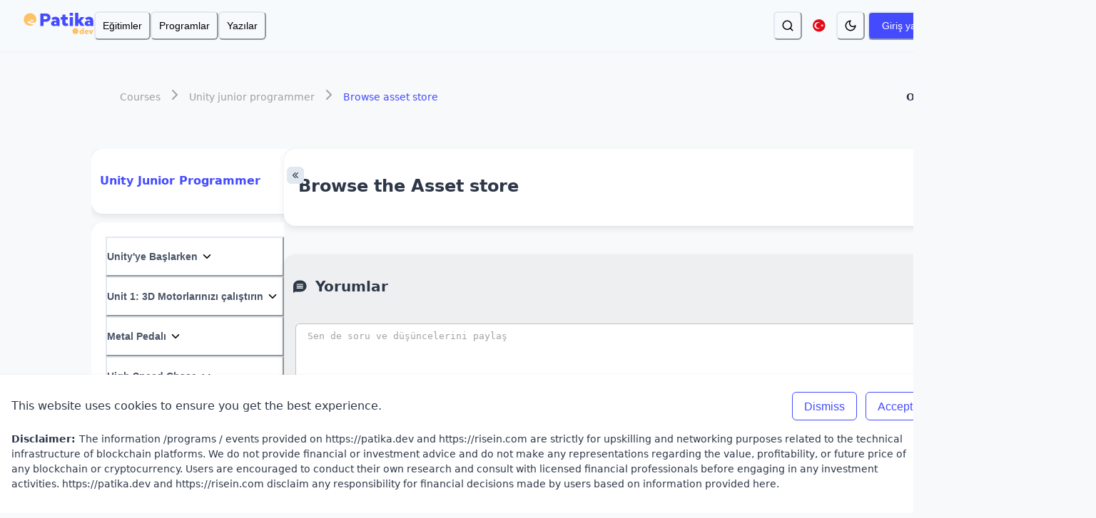

--- FILE ---
content_type: text/html; charset=utf-8
request_url: https://academy.patika.dev/courses/unity-junior-programmer/browse-asset-store
body_size: 46216
content:
<!DOCTYPE html><html translate="no" class="notranslate" lang="tr"><head><meta charSet="utf-8" data-next-head=""/><meta name="viewport" content="width=device-width" data-next-head=""/><link rel="canonical" href="https://academy.patika.dev/courses/unity-junior-programmer/browse-asset-store" data-next-head=""/><title data-next-head="">Browse the Asset store Dersi | Patika.dev</title><meta name="description" content="En güncel Browse the Asset store eğitimini ücretsiz ve online olarak tamamla, kodlama öğren, sertifika kazan. Örnek kodlama projeleri sayesinde Github hesabını doldur. Bootcamp&#x27;lere başvur ve işe yerleştirme önceliği kazan." data-next-head=""/><meta itemProp="name" content="Browse the Asset store Dersi" data-next-head=""/><meta itemProp="description" content="En güncel Browse the Asset store eğitimini ücretsiz ve online olarak tamamla, kodlama öğren, sertifika kazan. Örnek kodlama projeleri sayesinde Github hesabını doldur. Bootcamp&#x27;lere başvur ve işe yerleştirme önceliği kazan." data-next-head=""/><meta itemProp="image" content="https://static-files.risein.com/patika-academy.png" data-next-head=""/><meta name="twitter:card" content="summary_large_image" data-next-head=""/><meta name="twitter:site" content="@patika_dev" data-next-head=""/><meta name="twitter:title" content="Browse the Asset store Dersi | patika_dev" data-next-head=""/><meta name="twitter:description" content="En güncel Browse the Asset store eğitimini ücretsiz ve online olarak tamamla, kodlama öğren, sertifika kazan. Örnek kodlama projeleri sayesinde Github hesabını doldur. Bootcamp&#x27;lere başvur ve işe yerleştirme önceliği kazan." data-next-head=""/><meta name="twitter:creator" content="@patika_dev" data-next-head=""/><meta name="twitter:image:src" content="https://static-files.risein.com/patika-academy.png" data-next-head=""/><meta prefix="og: http://ogp.me/ns#" property="og:title" content="Browse the Asset store Dersi | Patika Dev" data-next-head=""/><meta prefix="og: http://ogp.me/ns#" property="og:type" content="modul" data-next-head=""/><meta prefix="og: http://ogp.me/ns#" property="og:url" content="https://academy.patika.dev" data-next-head=""/><meta prefix="og: http://ogp.me/ns#" property="og:image" content="https://static-files.risein.com/patika-academy.png" data-next-head=""/><meta prefix="og: http://ogp.me/ns#" property="og:description" content="En güncel Browse the Asset store eğitimini ücretsiz ve online olarak tamamla, kodlama öğren, sertifika kazan. Örnek kodlama projeleri sayesinde Github hesabını doldur. Bootcamp&#x27;lere başvur ve işe yerleştirme önceliği kazan." data-next-head=""/><meta prefix="og: http://ogp.me/ns#" property="og:site_name" content="Patika Dev" data-next-head=""/><meta name="fb:app_id" content="196001354345637" data-next-head=""/><meta name="article:published_time" content="2021-12-15T01:53:48.995Z" data-next-head=""/><meta name="article:modified_time" content="2021-12-15T01:53:48.995Z" data-next-head=""/><link rel="stylesheet" href="https://cdnjs.cloudflare.com/ajax/libs/highlight.js/10.5.0/styles/an-old-hope.min.css"/><meta name="google" content="notranslate"/><link data-next-font="" rel="preconnect" href="/" crossorigin="anonymous"/><link rel="preload" href="/_next/static/css/4f5967aabce9fd0c.css" as="style"/><link rel="stylesheet" href="/_next/static/css/4f5967aabce9fd0c.css" data-n-g=""/><noscript data-n-css=""></noscript><script defer="" nomodule="" src="/_next/static/chunks/polyfills-42372ed130431b0a.js"></script><script src="/_next/static/chunks/webpack-c301a8418fb380ca.js" defer=""></script><script src="/_next/static/chunks/framework-96f0aeb840eff697.js" defer=""></script><script src="/_next/static/chunks/main-b2a781486bacfb51.js" defer=""></script><script src="/_next/static/chunks/pages/_app-3496132c7ca9faa9.js" defer=""></script><script src="/_next/static/chunks/187e7e72-4169d80a78df3e66.js" defer=""></script><script src="/_next/static/chunks/664-fc3304be70c10288.js" defer=""></script><script src="/_next/static/chunks/9143-dcf764280f81809c.js" defer=""></script><script src="/_next/static/chunks/2074-37bc53b66eb51deb.js" defer=""></script><script src="/_next/static/chunks/2594-ca30ef7d6747ecb8.js" defer=""></script><script src="/_next/static/chunks/3333-18d3200ef42e8e16.js" defer=""></script><script src="/_next/static/chunks/5905-f2ee3bb7c2d67edc.js" defer=""></script><script src="/_next/static/chunks/1530-7bb9f1c2295021d6.js" defer=""></script><script src="/_next/static/chunks/8063-1d6a2981cf04cf2a.js" defer=""></script><script src="/_next/static/chunks/8919-d14a71d9a01a3d90.js" defer=""></script><script src="/_next/static/chunks/2566-23935493301d92bf.js" defer=""></script><script src="/_next/static/chunks/3930-6aa0b04cb423ec79.js" defer=""></script><script src="/_next/static/chunks/7011-60f87aa35f4c7df8.js" defer=""></script><script src="/_next/static/chunks/2360-c69f885b5e57b98a.js" defer=""></script><script src="/_next/static/chunks/pages/courses/%5Bslug%5D/%5BtopicSlug%5D-3cacc071cd4da47e.js" defer=""></script><script src="/_next/static/iAhmBImVzhph8cski5RyK/_buildManifest.js" defer=""></script><script src="/_next/static/iAhmBImVzhph8cski5RyK/_ssgManifest.js" defer=""></script></head><body><div id="__next"><style data-emotion="css-global 1jxvgk2">:host,:root,[data-theme]{--chakra-ring-inset:var(--chakra-empty,/*!*/ /*!*/);--chakra-ring-offset-width:0px;--chakra-ring-offset-color:#fff;--chakra-ring-color:rgba(66, 153, 225, 0.6);--chakra-ring-offset-shadow:0 0 #0000;--chakra-ring-shadow:0 0 #0000;--chakra-space-x-reverse:0;--chakra-space-y-reverse:0;--chakra-colors-transparent:transparent;--chakra-colors-current:currentColor;--chakra-colors-black:#000000;--chakra-colors-white:#FFFFFF;--chakra-colors-whiteAlpha-50:rgba(255, 255, 255, 0.04);--chakra-colors-whiteAlpha-100:rgba(255, 255, 255, 0.06);--chakra-colors-whiteAlpha-200:rgba(255, 255, 255, 0.08);--chakra-colors-whiteAlpha-300:rgba(255, 255, 255, 0.16);--chakra-colors-whiteAlpha-400:rgba(255, 255, 255, 0.24);--chakra-colors-whiteAlpha-500:rgba(255, 255, 255, 0.36);--chakra-colors-whiteAlpha-600:rgba(255, 255, 255, 0.48);--chakra-colors-whiteAlpha-700:rgba(255, 255, 255, 0.64);--chakra-colors-whiteAlpha-800:rgba(255, 255, 255, 0.80);--chakra-colors-whiteAlpha-900:rgba(255, 255, 255, 0.92);--chakra-colors-blackAlpha-50:rgba(0, 0, 0, 0.04);--chakra-colors-blackAlpha-100:rgba(0, 0, 0, 0.06);--chakra-colors-blackAlpha-200:rgba(0, 0, 0, 0.08);--chakra-colors-blackAlpha-300:rgba(0, 0, 0, 0.16);--chakra-colors-blackAlpha-400:rgba(0, 0, 0, 0.24);--chakra-colors-blackAlpha-500:rgba(0, 0, 0, 0.36);--chakra-colors-blackAlpha-600:rgba(0, 0, 0, 0.48);--chakra-colors-blackAlpha-700:rgba(0, 0, 0, 0.64);--chakra-colors-blackAlpha-800:rgba(0, 0, 0, 0.80);--chakra-colors-blackAlpha-900:rgba(0, 0, 0, 0.92);--chakra-colors-gray-50:#F7FAFC;--chakra-colors-gray-100:#EDF2F7;--chakra-colors-gray-200:#E2E8F0;--chakra-colors-gray-300:#CBD5E0;--chakra-colors-gray-400:#A0AEC0;--chakra-colors-gray-500:#718096;--chakra-colors-gray-600:#4A5568;--chakra-colors-gray-700:#2D3748;--chakra-colors-gray-800:#1A202C;--chakra-colors-gray-900:#171923;--chakra-colors-gray-text:#a1a1aa;--chakra-colors-gray-muted:#4A5568;--chakra-colors-gray-darker:#2D3748;--chakra-colors-gray-github:#2E3748;--chakra-colors-red-50:#FFF5F5;--chakra-colors-red-100:#FED7D7;--chakra-colors-red-200:#FEB2B2;--chakra-colors-red-300:#FC8181;--chakra-colors-red-400:#F56565;--chakra-colors-red-500:#E53E3E;--chakra-colors-red-600:#C53030;--chakra-colors-red-700:#9B2C2C;--chakra-colors-red-800:#822727;--chakra-colors-red-900:#63171B;--chakra-colors-orange-50:#FFFAF0;--chakra-colors-orange-100:#FEEBC8;--chakra-colors-orange-200:#FBD38D;--chakra-colors-orange-300:#FEBF5E;--chakra-colors-orange-400:#ED8936;--chakra-colors-orange-500:#DD6B20;--chakra-colors-orange-600:#C05621;--chakra-colors-orange-700:#9C4221;--chakra-colors-orange-800:#7B341E;--chakra-colors-orange-900:#652B19;--chakra-colors-orange-muted:rgba(254, 191, 94, 0.4);--chakra-colors-yellow-50:#FFFFF0;--chakra-colors-yellow-100:#FEFCBF;--chakra-colors-yellow-200:#FAF089;--chakra-colors-yellow-300:#F6E05E;--chakra-colors-yellow-400:#FFFD38;--chakra-colors-yellow-500:#ECC94B;--chakra-colors-yellow-600:#B7791F;--chakra-colors-yellow-700:#975A16;--chakra-colors-yellow-800:#744210;--chakra-colors-yellow-900:#5F370E;--chakra-colors-green-50:#F0FFF4;--chakra-colors-green-100:#C6F6D5;--chakra-colors-green-200:#9AE6B4;--chakra-colors-green-300:#68D391;--chakra-colors-green-400:#48BB78;--chakra-colors-green-500:#38A169;--chakra-colors-green-600:#2F855A;--chakra-colors-green-700:#276749;--chakra-colors-green-800:#22543D;--chakra-colors-green-900:#1C4532;--chakra-colors-teal-50:#E6FFFA;--chakra-colors-teal-100:#B2F5EA;--chakra-colors-teal-200:#81E6D9;--chakra-colors-teal-300:#4FD1C5;--chakra-colors-teal-400:#38B2AC;--chakra-colors-teal-500:#319795;--chakra-colors-teal-600:#2C7A7B;--chakra-colors-teal-700:#285E61;--chakra-colors-teal-800:#234E52;--chakra-colors-teal-900:#1D4044;--chakra-colors-blue-50:#ECEDFF;--chakra-colors-blue-100:#C7C9FF;--chakra-colors-blue-200:#A2A5FF;--chakra-colors-blue-300:#7C81FF;--chakra-colors-blue-400:#575DFF;--chakra-colors-blue-500:#444BFF;--chakra-colors-blue-600:#363CCC;--chakra-colors-blue-700:#292D99;--chakra-colors-blue-800:#1B1E66;--chakra-colors-blue-900:#14164C;--chakra-colors-blue-light:#E4EFFC;--chakra-colors-blue-link:#61A9FF;--chakra-colors-blue-dark:#1018F6;--chakra-colors-cyan-50:#EDFDFD;--chakra-colors-cyan-100:#C4F1F9;--chakra-colors-cyan-200:#9DECF9;--chakra-colors-cyan-300:#76E4F7;--chakra-colors-cyan-400:#0BC5EA;--chakra-colors-cyan-500:#00B5D8;--chakra-colors-cyan-600:#00A3C4;--chakra-colors-cyan-700:#0987A0;--chakra-colors-cyan-800:#086F83;--chakra-colors-cyan-900:#065666;--chakra-colors-purple-50:#FAF5FF;--chakra-colors-purple-100:#E9D8FD;--chakra-colors-purple-200:#D6BCFA;--chakra-colors-purple-300:#B794F4;--chakra-colors-purple-400:#9F7AEA;--chakra-colors-purple-500:#A95AFB;--chakra-colors-purple-600:#6B46C1;--chakra-colors-purple-700:#553C9A;--chakra-colors-purple-800:#44337A;--chakra-colors-purple-900:#322659;--chakra-colors-purple-light:#F3F3FF;--chakra-colors-pink-50:#FFF5F7;--chakra-colors-pink-100:#FED7E2;--chakra-colors-pink-200:#FBB6CE;--chakra-colors-pink-300:#F687B3;--chakra-colors-pink-400:#ED64A6;--chakra-colors-pink-500:#D53F8C;--chakra-colors-pink-600:#B83280;--chakra-colors-pink-700:#97266D;--chakra-colors-pink-800:#702459;--chakra-colors-pink-900:#521B41;--chakra-colors-background-light:#F8F9FA;--chakra-colors-background-dark:#1A202C;--chakra-borders-none:0;--chakra-borders-1px:1px solid;--chakra-borders-2px:2px solid;--chakra-borders-4px:4px solid;--chakra-borders-8px:8px solid;--chakra-fonts-heading:InterVariable,-apple-system,system-ui,sans-serif;--chakra-fonts-body:InterVariable,-apple-system,system-ui,sans-serif;--chakra-fonts-mono:SFMono-Regular,Menlo,Monaco,Consolas,"Liberation Mono","Courier New",monospace;--chakra-fontSizes-3xs:0.45rem;--chakra-fontSizes-2xs:0.625rem;--chakra-fontSizes-xs:0.75rem;--chakra-fontSizes-sm:0.875rem;--chakra-fontSizes-md:1rem;--chakra-fontSizes-lg:1.125rem;--chakra-fontSizes-xl:1.25rem;--chakra-fontSizes-2xl:1.5rem;--chakra-fontSizes-3xl:1.875rem;--chakra-fontSizes-4xl:2.25rem;--chakra-fontSizes-5xl:3rem;--chakra-fontSizes-6xl:3.75rem;--chakra-fontSizes-7xl:4.5rem;--chakra-fontSizes-8xl:6rem;--chakra-fontSizes-9xl:8rem;--chakra-fontWeights-hairline:100;--chakra-fontWeights-thin:200;--chakra-fontWeights-light:300;--chakra-fontWeights-normal:400;--chakra-fontWeights-medium:500;--chakra-fontWeights-semibold:600;--chakra-fontWeights-bold:700;--chakra-fontWeights-extrabold:800;--chakra-fontWeights-black:900;--chakra-letterSpacings-tighter:-0.05em;--chakra-letterSpacings-tight:-0.025em;--chakra-letterSpacings-normal:0;--chakra-letterSpacings-wide:0.025em;--chakra-letterSpacings-wider:0.05em;--chakra-letterSpacings-widest:0.1em;--chakra-lineHeights-3:.75rem;--chakra-lineHeights-4:1rem;--chakra-lineHeights-5:1.25rem;--chakra-lineHeights-6:1.5rem;--chakra-lineHeights-7:1.75rem;--chakra-lineHeights-8:2rem;--chakra-lineHeights-9:2.25rem;--chakra-lineHeights-10:2.5rem;--chakra-lineHeights-normal:normal;--chakra-lineHeights-none:1;--chakra-lineHeights-shorter:1.25;--chakra-lineHeights-short:1.375;--chakra-lineHeights-base:1.5;--chakra-lineHeights-tall:1.625;--chakra-lineHeights-taller:2;--chakra-radii-none:0;--chakra-radii-sm:0.125rem;--chakra-radii-base:0.25rem;--chakra-radii-md:0.375rem;--chakra-radii-lg:0.5rem;--chakra-radii-xl:0.75rem;--chakra-radii-2xl:1rem;--chakra-radii-3xl:1.5rem;--chakra-radii-full:9999px;--chakra-radii-radii-none:0;--chakra-radii-radii-sm:0.125rem;--chakra-radii-radii-base:0.25rem;--chakra-radii-radii-md:0.375rem;--chakra-radii-radii-lg:0.5rem;--chakra-radii-radii-xl:0.75rem;--chakra-radii-radii-2xl:1rem;--chakra-radii-radii-3xl:1.5rem;--chakra-radii-radii-full:9999px;--chakra-space-1:0.25rem;--chakra-space-2:0.5rem;--chakra-space-3:0.75rem;--chakra-space-4:1rem;--chakra-space-5:1.25rem;--chakra-space-6:1.5rem;--chakra-space-7:1.75rem;--chakra-space-8:2rem;--chakra-space-9:2.25rem;--chakra-space-10:2.5rem;--chakra-space-12:3rem;--chakra-space-14:3.5rem;--chakra-space-16:4rem;--chakra-space-20:5rem;--chakra-space-24:6rem;--chakra-space-28:7rem;--chakra-space-32:8rem;--chakra-space-36:9rem;--chakra-space-40:10rem;--chakra-space-44:11rem;--chakra-space-48:12rem;--chakra-space-52:13rem;--chakra-space-56:14rem;--chakra-space-60:15rem;--chakra-space-64:16rem;--chakra-space-72:18rem;--chakra-space-80:20rem;--chakra-space-96:24rem;--chakra-space-px:1px;--chakra-space-0-5:0.125rem;--chakra-space-1-5:0.375rem;--chakra-space-2-5:0.625rem;--chakra-space-3-5:0.875rem;--chakra-space-4-5:1.125rem;--chakra-shadows-xs:0px 0px 0px 1px rgba(0, 0, 0, 0.05);--chakra-shadows-sm:0px 1px 2px rgba(0, 0, 0, 0.05);--chakra-shadows-base:0 1px 3px 0 rgba(0, 0, 0, 0.1),0 1px 2px 0 rgba(0, 0, 0, 0.06);--chakra-shadows-md:0px 0px 1px rgba(48, 49, 51, 0.05),0px 4px 8px rgba(48, 49, 51, 0.1);--chakra-shadows-lg:0px 0px 1px rgba(48, 49, 51, 0.05),0px 8px 16px rgba(48, 49, 51, 0.1);--chakra-shadows-xl:0px 0px 1px rgba(48, 49, 51, 0.05),0px 16px 24px rgba(48, 49, 51, 0.1);--chakra-shadows-2xl:0 25px 50px -12px rgba(0, 0, 0, 0.25);--chakra-shadows-outline:0 0 0 3px rgba(66, 153, 225, 0.6);--chakra-shadows-inner:inset 0px 2px 4px rgba(0, 0, 0, 0.06);--chakra-shadows-none:none;--chakra-shadows-dark-lg:rgba(0, 0, 0, 0.1) 0px 0px 0px 1px,rgba(0, 0, 0, 0.2) 0px 5px 10px,rgba(0, 0, 0, 0.4) 0px 15px 40px;--chakra-shadows-xs-dark:0px 1px 3px rgba(11, 12, 17, 0.9);--chakra-shadows-sm-dark:0px 2px 4px rgba(11, 12, 17, 0.9);--chakra-shadows-md-dark:0px 4px 8px rgba(11, 12, 17, 0.9);--chakra-shadows-lg-dark:0px 7px 23px rgba(0, 0, 0, 0.05);--chakra-shadows-xl-dark:0px 16px 24px rgba(11, 12, 17, 0.9);--chakra-shadows-outline-input:0px 0px 0px 1px var(--chakra-colors-input-focus-border-color);--chakra-shadows-outline-input-error:0px 0px 0px 1px var(--chakra-colors-input-error-border-color);--chakra-sizes-1:0.25rem;--chakra-sizes-2:0.5rem;--chakra-sizes-3:0.75rem;--chakra-sizes-4:1rem;--chakra-sizes-5:1.25rem;--chakra-sizes-6:1.5rem;--chakra-sizes-7:1.75rem;--chakra-sizes-8:2rem;--chakra-sizes-9:2.25rem;--chakra-sizes-10:2.5rem;--chakra-sizes-12:3rem;--chakra-sizes-14:3.5rem;--chakra-sizes-16:4rem;--chakra-sizes-20:5rem;--chakra-sizes-24:6rem;--chakra-sizes-28:7rem;--chakra-sizes-32:8rem;--chakra-sizes-36:9rem;--chakra-sizes-40:10rem;--chakra-sizes-44:11rem;--chakra-sizes-48:12rem;--chakra-sizes-52:13rem;--chakra-sizes-56:14rem;--chakra-sizes-60:15rem;--chakra-sizes-64:16rem;--chakra-sizes-72:18rem;--chakra-sizes-80:20rem;--chakra-sizes-96:24rem;--chakra-sizes-px:1px;--chakra-sizes-0-5:0.125rem;--chakra-sizes-1-5:0.375rem;--chakra-sizes-2-5:0.625rem;--chakra-sizes-3-5:0.875rem;--chakra-sizes-max:max-content;--chakra-sizes-min:min-content;--chakra-sizes-full:100%;--chakra-sizes-3xs:14rem;--chakra-sizes-2xs:16rem;--chakra-sizes-xs:20rem;--chakra-sizes-sm:24rem;--chakra-sizes-md:28rem;--chakra-sizes-lg:32rem;--chakra-sizes-xl:36rem;--chakra-sizes-2xl:42rem;--chakra-sizes-3xl:48rem;--chakra-sizes-4xl:56rem;--chakra-sizes-5xl:64rem;--chakra-sizes-6xl:72rem;--chakra-sizes-7xl:80rem;--chakra-sizes-8xl:90rem;--chakra-sizes-prose:60ch;--chakra-sizes-container-sm:640px;--chakra-sizes-container-md:768px;--chakra-sizes-container-lg:1024px;--chakra-sizes-container-xl:1280px;--chakra-zIndices-hide:-1;--chakra-zIndices-auto:auto;--chakra-zIndices-base:0;--chakra-zIndices-docked:10;--chakra-zIndices-dropdown:1000;--chakra-zIndices-sticky:1100;--chakra-zIndices-banner:1200;--chakra-zIndices-overlay:1300;--chakra-zIndices-modal:1400;--chakra-zIndices-popover:1500;--chakra-zIndices-skipLink:1600;--chakra-zIndices-toast:1700;--chakra-zIndices-tooltip:1800;--chakra-transition-property-common:background-color,border-color,color,fill,stroke,opacity,box-shadow,transform;--chakra-transition-property-colors:background-color,border-color,color,fill,stroke;--chakra-transition-property-dimensions:width,height;--chakra-transition-property-position:left,right,top,bottom;--chakra-transition-property-background:background-color,background-image,background-position;--chakra-transition-easing-ease-in:cubic-bezier(0.4, 0, 1, 1);--chakra-transition-easing-ease-out:cubic-bezier(0, 0, 0.2, 1);--chakra-transition-easing-ease-in-out:cubic-bezier(0.4, 0, 0.2, 1);--chakra-transition-duration-ultra-fast:50ms;--chakra-transition-duration-faster:100ms;--chakra-transition-duration-fast:150ms;--chakra-transition-duration-normal:200ms;--chakra-transition-duration-slow:300ms;--chakra-transition-duration-slower:400ms;--chakra-transition-duration-ultra-slow:500ms;--chakra-blur-none:0;--chakra-blur-sm:4px;--chakra-blur-base:8px;--chakra-blur-md:12px;--chakra-blur-lg:16px;--chakra-blur-xl:24px;--chakra-blur-2xl:40px;--chakra-blur-3xl:64px;--chakra-breakpoints-base:0em;--chakra-breakpoints-sm:320px;--chakra-breakpoints-md:768px;--chakra-breakpoints-lg:960px;--chakra-breakpoints-xl:1200px;--chakra-breakpoints-2xl:1536px;--chakra-colors-bg-canvas:var(--chakra-colors-gray-50);--chakra-colors-bg-navbar:var(--chakra-colors-gray-50);--chakra-colors-bg-surface:var(--chakra-colors-white);--chakra-colors-bg-subtle:var(--chakra-colors-gray-50);--chakra-colors-bg-muted:var(--chakra-colors-gray-100);--chakra-colors-bg-beige:#F8E6CA;--chakra-colors-bg-comment:var(--chakra-colors-blackAlpha-50);--chakra-colors-bg-form:var(--chakra-colors-background-light);--chakra-colors-bg-input:var(--chakra-colors-white);--chakra-colors-default:var(--chakra-colors-gray-900);--chakra-colors-inverted:var(--chakra-colors-white);--chakra-colors-emphasized:var(--chakra-colors-gray-700);--chakra-colors-muted:var(--chakra-colors-gray-600);--chakra-colors-subtle:var(--chakra-colors-gray-500);--chakra-colors-border:var(--chakra-colors-gray-200);--chakra-colors-accent:brand.500;--chakra-colors-success:var(--chakra-colors-green-600);--chakra-colors-error:var(--chakra-colors-red-600);--chakra-colors-bg-accent:brand.600;--chakra-colors-bg-accent-subtle:brand.500;--chakra-colors-bg-accent-muted:brand.400;--chakra-colors-on-accent:var(--chakra-colors-white);--chakra-colors-on-accent-muted:brand.50;--chakra-colors-on-accent-subtle:brand.100;--chakra-colors-border-golden:#FEBF5E;--chakra-colors-bg:var(--chakra-colors-background-light);--chakra-colors-card-bg:var(--chakra-colors-white);--chakra-colors-light-card-bg:#E4EFFC;--chakra-colors-primary-color:var(--chakra-colors-blue-500);--chakra-colors-card-secondary-bg:var(--chakra-colors-whiteAlpha-500);--chakra-colors-pagination-button-bg:var(--chakra-colors-gray-200);--chakra-colors-footer-bg:var(--chakra-colors-blue-500);--chakra-colors-divider:var(--chakra-colors-blackAlpha-300);--chakra-colors-divider-secondary-color:var(--chakra-colors-black);--chakra-colors-blog-list-selected-bg:var(--chakra-colors-gray-100);--chakra-colors-select-option-hover-bg:var(--chakra-colors-gray-100);--chakra-colors-complete-button-bg:var(--chakra-colors-orange-100);--chakra-colors-dashboard-list-hover-bg:var(--chakra-colors-gray-50);--chakra-colors-code-block-bg:var(--chakra-colors-gray-100);--chakra-colors-code-text-bg:var(--chakra-colors-gray-200);--chakra-colors-code-text-color:var(--chakra-colors-blue-500);--chakra-colors-path-card-bg:var(--chakra-colors-blue-50);--chakra-colors-path-card-secondary-bg:var(--chakra-colors-blue-light);--chakra-colors-path-card-divider:var(--chakra-colors-blackAlpha-500);--chakra-colors-text-color:var(--chakra-colors-gray-700);--chakra-colors-text-color-reversed:var(--chakra-colors-white);--chakra-colors-text-secondary-color:var(--chakra-colors-blackAlpha-500);--chakra-colors-text-muted:var(--chakra-colors-gray-muted);--chakra-colors-link-color:var(--chakra-colors-blue-500);--chakra-colors-accordion-link-color:var(--chakra-colors-gray-800);--chakra-colors-link-hover-color:var(--chakra-colors-blue-700);--chakra-colors-primary-button-bg:var(--chakra-colors-blue-500);--chakra-colors-primary-button-hover-bg:var(--chakra-colors-blue-700);--chakra-colors-primary-button-text-color:var(--chakra-colors-white);--chakra-colors-primary-button-disabled-bg:var(--chakra-colors-blackAlpha-50);--chakra-colors-primary-button-disabled-text-color:var(--chakra-colors-black);--chakra-colors-outline-button-bg:var(--chakra-colors-transparent);--chakra-colors-outline-button-hover-bg:var(--chakra-colors-blue-50);--chakra-colors-outline-button-text-color:var(--chakra-colors-blue-500);--chakra-colors-outline-button-border-color:var(--chakra-colors-blue-500);--chakra-colors-outline-button-disabled-bg:var(--chakra-colors-blackAlpha-50);--chakra-colors-outline-button-disabled-text-color:var(--chakra-colors-gray-700);--chakra-colors-outline-button-disabled-border-color:var(--chakra-colors-blackAlpha-50);--chakra-colors-ghost-button-bg:var(--chakra-colors-transparent);--chakra-colors-ghost-button-hover-bg:var(--chakra-colors-blue-50);--chakra-colors-ghost-button-text-color:var(--chakra-colors-blue-500);--chakra-colors-ghost-button-disabled-bg:var(--chakra-colors-transparent);--chakra-colors-ghost-button-disabled-text-color:var(--chakra-colors-gray-700);--chakra-colors-input-bg:var(--chakra-colors-white);--chakra-colors-input-border-color:var(--chakra-colors-blackAlpha-400);--chakra-colors-input-placeholder-color:var(--chakra-colors-blackAlpha-500);--chakra-colors-input-disabled-bg:var(--chakra-colors-blackAlpha-50);--chakra-colors-input-disabled-border-color:var(--chakra-colors-blackAlpha-50);--chakra-colors-input-disabled-placeholder-color:var(--chakra-colors-blackAlpha-500);--chakra-colors-input-focus-border-color:var(--chakra-colors-blue-500);--chakra-colors-input-error-border-color:var(--chakra-colors-red-500);--chakra-colors-input-addon-bg:var(--chakra-colors-blackAlpha-50);--chakra-colors-breadcrumbs-current-color:var(--chakra-colors-blue-500);--chakra-colors-breadcrumbs-color:var(--chakra-colors-blackAlpha-500);--chakra-colors-announcement-card-bg:var(--chakra-colors-blue-50);--chakra-colors-uncheckable-radio-bg:var(--chakra-colors-white);--chakra-colors-uncheckable-radio-selected-bg:var(--chakra-colors-blue-500);--chakra-colors-uncheckable-radio-selected-dot-bg:var(--chakra-colors-white);--chakra-colors-select-with-notes-text-color:var(--chakra-colors-blue-500);--chakra-colors-comments-card-bg:var(--chakra-colors-blackAlpha-50);--chakra-colors-accordions-card-bg:#EDF2F7;}.chakra-ui-light :host:not([data-theme]),.chakra-ui-light :root:not([data-theme]),.chakra-ui-light [data-theme]:not([data-theme]),[data-theme=light] :host:not([data-theme]),[data-theme=light] :root:not([data-theme]),[data-theme=light] [data-theme]:not([data-theme]),:host[data-theme=light],:root[data-theme=light],[data-theme][data-theme=light]{--chakra-colors-chakra-body-text:var(--chakra-colors-gray-800);--chakra-colors-chakra-body-bg:var(--chakra-colors-white);--chakra-colors-chakra-border-color:var(--chakra-colors-gray-200);--chakra-colors-chakra-inverse-text:var(--chakra-colors-white);--chakra-colors-chakra-subtle-bg:var(--chakra-colors-gray-100);--chakra-colors-chakra-subtle-text:var(--chakra-colors-gray-600);--chakra-colors-chakra-placeholder-color:var(--chakra-colors-gray-500);}.chakra-ui-dark :host:not([data-theme]),.chakra-ui-dark :root:not([data-theme]),.chakra-ui-dark [data-theme]:not([data-theme]),[data-theme=dark] :host:not([data-theme]),[data-theme=dark] :root:not([data-theme]),[data-theme=dark] [data-theme]:not([data-theme]),:host[data-theme=dark],:root[data-theme=dark],[data-theme][data-theme=dark]{--chakra-colors-chakra-body-text:var(--chakra-colors-whiteAlpha-900);--chakra-colors-chakra-body-bg:var(--chakra-colors-gray-800);--chakra-colors-chakra-border-color:var(--chakra-colors-whiteAlpha-300);--chakra-colors-chakra-inverse-text:var(--chakra-colors-gray-800);--chakra-colors-chakra-subtle-bg:var(--chakra-colors-gray-700);--chakra-colors-chakra-subtle-text:var(--chakra-colors-gray-400);--chakra-colors-chakra-placeholder-color:var(--chakra-colors-whiteAlpha-400);--chakra-colors-bg-canvas:var(--chakra-colors-gray-900);--chakra-colors-bg-navbar:var(--chakra-colors-gray-800);--chakra-colors-bg-surface:var(--chakra-colors-gray-800);--chakra-colors-bg-subtle:var(--chakra-colors-gray-700);--chakra-colors-bg-muted:var(--chakra-colors-gray-600);--chakra-colors-bg-beige:rgba(130,130,130);--chakra-colors-bg-comment:var(--chakra-colors-gray-800);--chakra-colors-bg-form:var(--chakra-colors-gray-800);--chakra-colors-bg-input:var(--chakra-colors-gray-darker);--chakra-colors-default:var(--chakra-colors-white);--chakra-colors-inverted:var(--chakra-colors-gray-900);--chakra-colors-emphasized:var(--chakra-colors-gray-100);--chakra-colors-muted:var(--chakra-colors-gray-300);--chakra-colors-subtle:var(--chakra-colors-gray-400);--chakra-colors-border:var(--chakra-colors-gray-700);--chakra-colors-accent:brand.200;--chakra-colors-success:var(--chakra-colors-green-200);--chakra-colors-error:var(--chakra-colors-red-200);--chakra-colors-border-golden:#7C33C2;--chakra-colors-bg:var(--chakra-colors-background-dark);--chakra-colors-card-bg:var(--chakra-colors-gray-700);--chakra-colors-light-card-bg:var(--chakra-colors-gray-700);--chakra-colors-primary-color:var(--chakra-colors-blue-300);--chakra-colors-card-secondary-bg:var(--chakra-colors-gray-200);--chakra-colors-pagination-button-bg:var(--chakra-colors-gray-500);--chakra-colors-footer-bg:var(--chakra-colors-gray-800);--chakra-colors-divider:var(--chakra-colors-whiteAlpha-500);--chakra-colors-divider-secondary-color:var(--chakra-colors-white);--chakra-colors-blog-list-selected-bg:var(--chakra-colors-gray-700);--chakra-colors-select-option-hover-bg:var(--chakra-colors-gray-600);--chakra-colors-complete-button-bg:var(--chakra-colors-blackAlpha-300);--chakra-colors-dashboard-list-hover-bg:var(--chakra-colors-whiteAlpha-100);--chakra-colors-code-block-bg:var(--chakra-colors-gray-800);--chakra-colors-code-text-bg:var(--chakra-colors-gray-800);--chakra-colors-code-text-color:var(--chakra-colors-orange-300);--chakra-colors-path-card-bg:var(--chakra-colors-blue-900);--chakra-colors-path-card-secondary-bg:var(--chakra-colors-gray-700);--chakra-colors-path-card-divider:var(--chakra-colors-whiteAlpha-500);--chakra-colors-text-color:var(--chakra-colors-white);--chakra-colors-text-color-reversed:var(--chakra-colors-gray-700);--chakra-colors-text-secondary-color:var(--chakra-colors-whiteAlpha-500);--chakra-colors-text-muted:var(--chakra-colors-gray-300);--chakra-colors-link-color:var(--chakra-colors-blue-link);--chakra-colors-accordion-link-color:var(--chakra-colors-white);--chakra-colors-link-hover-color:var(--chakra-colors-blue-700);--chakra-colors-primary-button-bg:var(--chakra-colors-blue-300);--chakra-colors-primary-button-hover-bg:var(--chakra-colors-blue-600);--chakra-colors-primary-button-text-color:var(--chakra-colors-white);--chakra-colors-primary-button-disabled-bg:var(--chakra-colors-gray-700);--chakra-colors-primary-button-disabled-text-color:var(--chakra-colors-white);--chakra-colors-outline-button-bg:var(--chakra-colors-transparent);--chakra-colors-outline-button-hover-bg:var(--chakra-colors-blackAlpha-300);--chakra-colors-outline-button-text-color:var(--chakra-colors-blue-300);--chakra-colors-outline-button-border-color:var(--chakra-colors-blue-300);--chakra-colors-outline-button-disabled-bg:var(--chakra-colors-gray-700);--chakra-colors-outline-button-disabled-text-color:var(--chakra-colors-white);--chakra-colors-outline-button-disabled-border-color:var(--chakra-colors-gray-700);--chakra-colors-ghost-button-bg:var(--chakra-colors-transparent);--chakra-colors-ghost-button-hover-bg:var(--chakra-colors-blackAlpha-300);--chakra-colors-ghost-button-text-color:var(--chakra-colors-blue-300);--chakra-colors-ghost-button-disabled-bg:var(--chakra-colors-gray-700);--chakra-colors-ghost-button-disabled-text-color:var(--chakra-colors-white);--chakra-colors-input-bg:var(--chakra-colors-black);--chakra-colors-input-border-color:var(--chakra-colors-whiteAlpha-500);--chakra-colors-input-placeholder-color:var(--chakra-colors-whiteAlpha-500);--chakra-colors-input-disabled-bg:var(--chakra-colors-gray-700);--chakra-colors-input-disabled-border-color:var(--chakra-colors-whiteAlpha-900);--chakra-colors-input-disabled-placeholder-color:var(--chakra-colors-whiteAlpha-500);--chakra-colors-input-focus-border-color:var(--chakra-colors-blue-300);--chakra-colors-input-error-border-color:var(--chakra-colors-red-500);--chakra-colors-input-addon-bg:var(--chakra-colors-gray-800);--chakra-colors-breadcrumbs-current-color:var(--chakra-colors-blue-300);--chakra-colors-breadcrumbs-color:var(--chakra-colors-whiteAlpha-500);--chakra-colors-announcement-card-bg:var(--chakra-colors-gray-700);--chakra-colors-uncheckable-radio-bg:var(--chakra-colors-gray-50);--chakra-colors-uncheckable-radio-selected-bg:var(--chakra-colors-blue-200);--chakra-colors-uncheckable-radio-selected-dot-bg:var(--chakra-colors-gray-900);--chakra-colors-select-with-notes-text-color:var(--chakra-colors-white);--chakra-colors-comments-card-bg:var(--chakra-colors-gray-700);--chakra-colors-accordions-card-bg:#4A5568;}</style><style data-emotion="css-global fubdgu">html{line-height:1.5;-webkit-text-size-adjust:100%;font-family:system-ui,sans-serif;-webkit-font-smoothing:antialiased;text-rendering:optimizeLegibility;-moz-osx-font-smoothing:grayscale;touch-action:manipulation;}body{position:relative;min-height:100%;margin:0;font-feature-settings:"kern";}:where(*, *::before, *::after){border-width:0;border-style:solid;box-sizing:border-box;word-wrap:break-word;}main{display:block;}hr{border-top-width:1px;box-sizing:content-box;height:0;overflow:visible;}:where(pre, code, kbd,samp){font-family:SFMono-Regular,Menlo,Monaco,Consolas,monospace;font-size:1em;}a{background-color:transparent;color:inherit;-webkit-text-decoration:inherit;text-decoration:inherit;}abbr[title]{border-bottom:none;-webkit-text-decoration:underline;text-decoration:underline;-webkit-text-decoration:underline dotted;-webkit-text-decoration:underline dotted;text-decoration:underline dotted;}:where(b, strong){font-weight:bold;}small{font-size:80%;}:where(sub,sup){font-size:75%;line-height:0;position:relative;vertical-align:baseline;}sub{bottom:-0.25em;}sup{top:-0.5em;}img{border-style:none;}:where(button, input, optgroup, select, textarea){font-family:inherit;font-size:100%;line-height:1.15;margin:0;}:where(button, input){overflow:visible;}:where(button, select){text-transform:none;}:where(
          button::-moz-focus-inner,
          [type="button"]::-moz-focus-inner,
          [type="reset"]::-moz-focus-inner,
          [type="submit"]::-moz-focus-inner
        ){border-style:none;padding:0;}fieldset{padding:0.35em 0.75em 0.625em;}legend{box-sizing:border-box;color:inherit;display:table;max-width:100%;padding:0;white-space:normal;}progress{vertical-align:baseline;}textarea{overflow:auto;}:where([type="checkbox"], [type="radio"]){box-sizing:border-box;padding:0;}input[type="number"]::-webkit-inner-spin-button,input[type="number"]::-webkit-outer-spin-button{-webkit-appearance:none!important;}input[type="number"]{-moz-appearance:textfield;}input[type="search"]{-webkit-appearance:textfield;outline-offset:-2px;}input[type="search"]::-webkit-search-decoration{-webkit-appearance:none!important;}::-webkit-file-upload-button{-webkit-appearance:button;font:inherit;}details{display:block;}summary{display:-webkit-box;display:-webkit-list-item;display:-ms-list-itembox;display:list-item;}template{display:none;}[hidden]{display:none!important;}:where(
          blockquote,
          dl,
          dd,
          h1,
          h2,
          h3,
          h4,
          h5,
          h6,
          hr,
          figure,
          p,
          pre
        ){margin:0;}button{background:transparent;padding:0;}fieldset{margin:0;padding:0;}:where(ol, ul){margin:0;padding:0;}textarea{resize:vertical;}:where(button, [role="button"]){cursor:pointer;}button::-moz-focus-inner{border:0!important;}table{border-collapse:collapse;}:where(h1, h2, h3, h4, h5, h6){font-size:inherit;font-weight:inherit;}:where(button, input, optgroup, select, textarea){padding:0;line-height:inherit;color:inherit;}:where(img, svg, video, canvas, audio, iframe, embed, object){display:block;}:where(img, video){max-width:100%;height:auto;}[data-js-focus-visible] :focus:not([data-focus-visible-added]):not(
          [data-focus-visible-disabled]
        ){outline:none;box-shadow:none;}select::-ms-expand{display:none;}:root,:host{--chakra-vh:100vh;}@supports (height: -webkit-fill-available){:root,:host{--chakra-vh:-webkit-fill-available;}}@supports (height: -moz-fill-available){:root,:host{--chakra-vh:-moz-fill-available;}}@supports (height: 100dvh){:root,:host{--chakra-vh:100dvh;}}</style><style data-emotion="css-global 1okxox1">body{font-family:var(--chakra-fonts-body);color:var(--chakra-colors-text-color);background:var(--chakra-colors-bg);transition-property:background-color;transition-duration:var(--chakra-transition-duration-normal);line-height:var(--chakra-lineHeights-base);}body *::-webkit-scrollbar{height:4px;width:4px;}body *::-webkit-scrollbar-track{width:6px;}body *::-webkit-scrollbar-thumb{background:var(--chakra-colors-gray-400);border-radius:24px;}*::-webkit-input-placeholder{color:var(--chakra-colors-muted);opacity:1;}*::-moz-placeholder{color:var(--chakra-colors-muted);opacity:1;}*:-ms-input-placeholder{color:var(--chakra-colors-muted);opacity:1;}*::placeholder{color:var(--chakra-colors-muted);opacity:1;}*,*::before,::after{border-color:var(--chakra-colors-gray-200);}pre{color:var(--chakra-colors-white);background-color:var(--chakra-colors-black);white-space:pre-wrap!important;padding:1rem;word-wrap:break-word;tab-size:2;}.turnstile{width:100%!important;}.turnstile iframe{width:100%!important;}.other h2{font-size:18px;color:#red;margin-bottom:7px;}.other a{color:#777;-webkit-text-decoration:underline;text-decoration:underline;font-size:14px;}.other ul{padding:0px;margin:0px;list-style-type:none;}.ltr{text-align:left;}.editor-container{height:100%;overflow:hidden;border-radius:10px;border:1px solid;color:#000;border-color:var(--chakra-colors-input-border-color);position:relative;line-height:20px;font-weight:400;text-align:left;border-top-left-radius:10px;border-top-right-radius:10px;}.editor-inner{background:var(--chakra-colors-card-bg);border-bottom-left-radius:10px;border-bottom-right-radius:10px;position:relative;overflow:auto;}.editor-input{min-height:150px;height:100%;overflow:auto;resize:none;font-size:15px;caret-color:text.color;position:relative;tab-size:1;outline:2px solid transparent;outline-offset:2px;padding:8px 24px;cursor:pointer;}.editor-placeholder{color:var(--chakra-colors-text-secondary-color);overflow:hidden;position:absolute;text-overflow:ellipsis;top:8px;left:26px;font-size:15px;-webkit-user-select:none;-moz-user-select:none;-ms-user-select:none;user-select:none;display:inline-block;pointer-events:none;}.editor-text-bold{font-weight:var(--chakra-fontWeights-bold);}.editor-text-italic{font-style:italic;}.editor-text-underline{-webkit-text-decoration:underline;text-decoration:underline;}.editor-text-strikethrough{-webkit-text-decoration:line-through;text-decoration:line-through;}.editor-text-underlineStrikethrough{-webkit-text-decoration:underline line-through;text-decoration:underline line-through;}.editor-image{display:inline-block;}.editor-text-code{background-color:var(--chakra-colors-code-text-bg);padding:1px 0.25rem;color:var(--chakra-colors-code-text-color);font-family:Menlo,Consolas,Monaco,monospace;font-size:94%;cursor:text;}.editor-link{color:rgb(33, 111, 219);-webkit-text-decoration:none;text-decoration:none;}.tree-view-output{display:block;background:#222;color:#fff;padding:5px;font-size:12px;white-space:pre-wrap;margin:1px auto 10px auto;max-height:250px;position:relative;border-bottom-left-radius:10px;border-bottom-right-radius:10px;overflow:auto;line-height:14px;}.editor-code{background-color:var(--chakra-colors-code-block-bg);color:var(--chakra-colors-text-color);font-family:Menlo,Consolas,Monaco,monospace;display:block;padding:16px 8px 8px 52px;line-height:1.53;font-size:13px;margin:0px;margin-top:8px;margin-bottom:8px;tab-size:2;overflow-x:auto;position:relative;cursor:text;}.editor-code:before{content:attr(data-gutter);position:absolute;background-color:#red.;left:0px;top:0px;border-right:1px solid #ccc;padding:8px;padding-top:16px;color:var(--chakra-colors-text-color);white-space:pre-wrap;text-align:right;min-width:25px;}.editor-code:after{content:attr(data-highlight-language);top:0px;right:3px;padding:3px;font-size:10px;text-transform:uppercase;position:absolute;color:var(--chakra-colors-text-color);}.editor-tokenComment{color:slategray;}.editor-tokenPunctuation{color:#999;}.editor-tokenProperty{color:#905;}.editor-tokenSelector{color:#690;}.editor-tokenOperator{color:#9a6e3a;}.editor-tokenAttr{color:#07a;}.editor-tokenVariable{color:#e90;}.editor-tokenFunction{color:#dd4a68;}.editor-paragraph{margin:0px;margin-bottom:8px;position:relative;color:var(--chakra-colors-text-color);cursor:text;}.editor-paragraph:last-child{margin-bottom:0px;}.editor-heading-h1{font-size:24px;color:var(--chakra-colors-text-color);font-weight:700;margin:0px;margin-bottom:12px;padding:0px;cursor:text;}.editor-heading-h2{font-size:16px;color:var(--chakra-colors-text-color);font-weight:700;margin:0px;margin-top:10px;padding:0px;text-transform:uppercase;cursor:text;}.editor-quote{margin:0px;margin-left:20px;font-size:15px;color:var(--chakra-colors-text-color);border-left-color:rgb(206, 208, 212);border-left-width:4px;border-left-style:solid;padding-left:16px;background:var(--chakra-colors-code-block-bg);cursor:text;}.editor-list-ol{padding:0px;margin:0px;margin-left:16px;color:var(--chakra-colors-text-color);cursor:text;}.editor-list-ul{padding:0px;margin:0px;margin-left:16px;color:var(--chakra-colors-text-color);cursor:text;}.editor-listitem{margin:8px 32px 8px 32px;}.editor-nested-listitem{list-style-type:none;}pre::-webkit-scrollbar{background:var(--chakra-colors-transparent);width:10px;}pre::-webkit-scrollbar-thumb{background:#999;}.debug-timetravel-panel{overflow:hidden;padding:0 0 10px 0;margin:auto;display:-webkit-box;display:-webkit-flex;display:-ms-flexbox;display:flex;}.debug-timetravel-panel-slider{padding:0px;-webkit-flex:8;-ms-flex:8;flex:8;}.debug-timetravel-panel-button{padding:0px;border:0;background:none;-webkit-flex:1;-ms-flex:1;flex:1;color:#fff;font-size:12px;}.debug-timetravel-panel-button:hover{-webkit-text-decoration:underline;text-decoration:underline;}.debug-timetravel-button{border:0;padding:0px;font-size:12px;top:10px;right:15px;position:absolute;background:none;color:#fff;}.debug-timetravel-button:hover{-webkit-text-decoration:underline;text-decoration:underline;}.emoji{color:var(--chakra-colors-transparent);-webkit-background-size:16px 16px;background-size:16px 16px;-webkit-background-position:center;background-position:center;background-repeat:no-repeat;vertical-align:middle;margin:0 -1px;}.emoji-inner{padding:0 0.15em;}.emoji-inner::selection{color:var(--chakra-colors-transparent);background-color:rgba(150, 150, 150, 0.4);}.emoji-inner::moz-selection{color:var(--chakra-colors-transparent);background-color:rgba(150, 150, 150, 0.4);}.emoji.happysmile{background-image:url(/images/emoji/1F642.png);}.toolbar{display:-webkit-box;display:-webkit-flex;display:-ms-flexbox;display:flex;min-height:50px;margin-bottom:1px;background:var(--chakra-colors-card-bg);padding:4px;border-top-left-radius:10px;border-top-right-radius:10px;vertical-align:middle;border-bottom:1px solid;border-bottom-color:var(--chakra-colors-input-border-color);}.toolbar button.toolbar-item{border:0;display:-webkit-box;display:-webkit-flex;display:-ms-flexbox;display:flex;background:none;border-radius:10px;padding:8px;cursor:pointer;vertical-align:middle;}.toolbar button.toolbar-item:disabled{cursor:not-allowed;}.toolbar button.toolbar-item.spaced{margin-right:2px;}.toolbar button.toolbar-item i.format{-webkit-background-size:contain;background-size:contain;display:inline-block;height:18px;width:18px;margin-top:2px;vertical-align:-0.25em;opacity:0.6;}@media screen and (min-width: 320px){.toolbar button.toolbar-item i.format{display:-webkit-box;display:-webkit-flex;display:-ms-flexbox;display:flex;}}.toolbar button.toolbar-item:disabled i.format{opacity:0.2;}.toolbar button.toolbar-item.active{background-color:rgba(223, 232, 250, 0.3);}.toolbar button.toolbar-item.active i{opacity:1;}.toolbar .toolbar-item:hover:not([disabled]){background-color:#eee;}.toolbar .divider{width:1px;background-color:var(--chakra-colors-input-border-color);margin:0 4px;}.toolbar select.toolbar-item{border:0;display:-webkit-box;display:-webkit-flex;display:-ms-flexbox;display:flex;background:none;border-radius:10px;padding:8px;vertical-align:middle;-webkit-appearance:none;-moz-appearance:none;width:70px;font-size:14px;color:#777;text-overflow:ellipsis;}.toolbar select.code-language{text-transform:capitalize;width:130px;}.toolbar .toolbar-item .text{display:-webkit-box;display:-webkit-flex;display:-ms-flexbox;display:flex;line-height:20px;width:200px;vertical-align:middle;font-size:14px;color:#777;text-overflow:ellipsis;overflow:hidden;height:20px;text-align:left;}@media screen and (min-width: 320px){.toolbar .toolbar-item .text{width:70px;}}.toolbar .toolbar-item .icon{display:-webkit-box;display:-webkit-flex;display:-ms-flexbox;display:flex;width:20px;height:20px;-webkit-user-select:none;-moz-user-select:none;-ms-user-select:none;user-select:none;margin-right:8px;line-height:16px;-webkit-background-size:contain;background-size:contain;}.toolbar i.chevron-down{margin-top:3px;width:16px;height:16px;display:-webkit-box;display:-webkit-flex;display:-ms-flexbox;display:flex;-webkit-user-select:none;-moz-user-select:none;-ms-user-select:none;user-select:none;}.toolbar i.chevron-down.inside{width:16px;height:16px;display:-webkit-box;display:-webkit-flex;display:-ms-flexbox;display:flex;margin-left:-25px;margin-top:11px;margin-right:10px;pointer-events:none;}i.chevron-down{background-color:var(--chakra-colors-transparent);-webkit-background-size:contain;background-size:contain;display:inline-block;height:8px;width:8px;background-image:url(/images/icons/chevron-down.svg);}#block-controls button:hover{background-color:#efefef;}#block-controls button:focus-visible{border-color:blue;}#block-controls span.block-type{-webkit-background-size:contain;background-size:contain;display:block;width:18px;height:18px;margin:2px;}#block-controls span.block-type.paragraph{background-image:url(/images/icons/text-paragraph.svg);}#block-controls span.block-type.h1{background-image:url(/images/icons/type-h1.svg);}#block-controls span.block-type.h2{background-image:url(/images/icons/type-h2.svg);}#block-controls span.block-type.quote{background-image:url(/images/icons/chat-square-quote.svg);}#block-controls span.block-type.ul{background-image:url(/images/icons/list-ul.svg);}#block-controls span.block-type.ol{background-image:url(/images/icons/list-ol.svg);}#block-controls span.block-type.code{background-image:url(/images/icons/code.svg);}.dropdown{z-index:5;display:block;position:absolute;box-shadow:0 12px 28px 0 rgba(0, 0, 0, 0.2),0 2px 4px 0 rgba(0, 0, 0, 0.1),inset 0 0 0 1px rgba(255, 255, 255, 0.5);border-radius:8px;min-width:100px;min-height:40px;background-color:#fff;}.dropdown .item{margin:0 8px 0 8px;padding:8px;color:#050505;cursor:pointer;line-height:16px;font-size:15px;display:-webkit-box;display:-webkit-flex;display:-ms-flexbox;display:flex;-webkit-align-content:center;-ms-flex-line-pack:center;align-content:center;-webkit-flex-direction:row;-ms-flex-direction:row;flex-direction:row;-webkit-flex-shrink:0;-ms-flex-negative:0;flex-shrink:0;-webkit-box-pack:justify;-webkit-justify-content:space-between;justify-content:space-between;background-color:#fff;border-radius:8px;border:0;min-width:268px;}.dropdown .item .active{display:-webkit-box;display:-webkit-flex;display:-ms-flexbox;display:flex;width:20px;height:20px;-webkit-background-size:contain;background-size:contain;}.dropdown .item:first-of-type{margin-top:8px;}.dropdown .item:last-child{margin-bottom:8px;}.dropdown .item:hover{background-color:#eee;}.dropdown .item .text{display:-webkit-box;display:-webkit-flex;display:-ms-flexbox;display:flex;line-height:20px;-webkit-box-flex:1;-webkit-flex-grow:1;-ms-flex-positive:1;flex-grow:1;width:200px;}.dropdown .item .icon{display:-webkit-box;display:-webkit-flex;display:-ms-flexbox;display:flex;width:20px;height:20px;-webkit-user-select:none;-moz-user-select:none;-ms-user-select:none;user-select:none;margin-right:12px;line-height:16px;-webkit-background-size:contain;background-size:contain;}.link-editor{position:absolute;z-index:100;top:-10000px;left:-10000px;margin-top:-6px;max-width:300px;width:100%;opacity:0;background-color:var(--chakra-colors-bg-surface);box-shadow:0px 5px 10px rgba(0, 0, 0, 0.3);border-radius:8px;-webkit-transition:opacity 0.5s;transition:opacity 0.5s;}.link-editor .link-input{display:block;width:calc(100% - 24px);box-sizing:border-box;margin:8px 12px;padding:8px 12px;border-radius:15px;background-color:var(--chakra-colors-bg-surface);font-size:15px;color:var(--chakra-colors-text-color);border:0;outline:2px solid transparent;outline-offset:2px;position:relative;font-family:inherit;}.link-editor div.link-edit{background-image:url(/images/icons/pencil-fill.svg);-webkit-background-size:16px;background-size:16px;-webkit-background-position:center;background-position:center;background-repeat:no-repeat;width:35px;vertical-align:-0.25em;position:absolute;right:0px;top:0px;bottom:0px;-webkit-filter:invert(0);filter:invert(0);cursor:pointer;}.link-editor .link-input a{color:rgb(33, 111, 219);-webkit-text-decoration:none;text-decoration:none;display:block;white-space:nowrap;overflow:hidden;margin-right:30px;text-overflow:ellipsis;}.link-editor .link-input a:hover{-webkit-text-decoration:underline;text-decoration:underline;}.link-editor .button{width:20px;height:20px;display:inline-block;padding:6px;border-radius:8px;cursor:pointer;margin:0 2px;}.link-editor .button.hovered{width:20px;height:20px;display:inline-block;background-color:#eee;}.link-editor .button i,.actions i{-webkit-background-size:contain;background-size:contain;display:inline-block;height:20px;width:20px;vertical-align:-0.25em;}.draggable-block-menu{border-radius:4px;padding:2px 1px;cursor:-webkit-grab;cursor:grab;opacity:0;position:absolute;left:0px;top:0px;will-change:transform;}.draggable-block-menu .icon{width:16px;height:16px;opacity:0.3;background-image:url(/images/icons/draggable-block-menu.svg);-webkit-filter:invert(0);filter:invert(0);}.draggable-block-menu:active{cursor:-webkit-grabbing;cursor:grabbing;}.draggable-block-menu:hover{background-color:var(--chakra-colors-card-bg);}.draggable-block-target-line{pointer-events:none;background:deepskyblue;height:4px;position:absolute;left:0px;top:0px;opacity:0;will-change:transform;}.icon.paragraph{background-image:url(/images/icons/text-paragraph.svg);}.icon.large-heading,.icon.h1{background-image:url(/images/icons/type-h1.svg);}.icon.small-heading,.icon.h2{background-image:url(/images/icons/type-h2.svg);}.icon.bullet-list,.icon.ul{background-image:url(/images/icons/list-ul.svg);}.icon.numbered-list,.icon.ol{background-image:url(/images/icons/list-ol.svg);}.icon.quote{background-image:url(/images/icons/chat-square-quote.svg);}.icon.code{background-image:url(/images/icons/code.svg);}i.code{background-image:url(/images/icons/code.svg);}.editor-image .image-focused{outline:2px solid rgb(60,132,244);-webkit-user-select:none;-moz-user-select:none;-ms-user-select:none;user-select:none;}.editor-image .image-resizer{display:block;width:7px;height:7px;position:absolute;background-color:rgb(60, 132, 244);border:1px solid #fff;}.editor-image .image-resizer.image-resizer-n{top:-6px;left:48%;cursor:n-resize;}.editor-image .image-resizer.image-resizer-ne{top:-6px;right:-6px;cursor:ne-resize;}.editor-image .image-resizer.image-resizer-e{bottom:48%;right:-6px;cursor:e-resize;}.editor-image .image-resizer.image-resizer-se{bottom:-6px;right:-6px;cursor:nwse-resize;}.editor-image .image-resizer.image-resizer-s{bottom:-6px;left:48%;cursor:s-resize;}.editor-image .image-resizer.image-resizer-sw{bottom:-6px;left:-6px;cursor:sw-resize;}.editor-image .image-resizer.image-resizer-w{bottom:48%;left:-6px;cursor:w-resize;}.editor-image .image-resizer.image-resizer-nw{top:-6px;left:-6px;cursor:nw-resize;}#doorbell #doorbell-container #doorbell-close{color:var(--chakra-colors-text-color);}#doorbell #doorbell-container #doorbell-form{padding:var(--chakra-space-8);background:var(--chakra-colors-card-bg);border:var(--chakra-borders-none);}#doorbell #doorbell-container #doorbell-form #doorbell-title{color:var(--chakra-colors-text-color);font-weight:var(--chakra-fontWeights-medium);}#doorbell #doorbell-container #doorbell-form #intro-text{margin-bottom:var(--chakra-space-6);}#doorbell #doorbell-container #doorbell-form .form-control{background:var(--chakra-colors-bg-input);placeholder:red.500;color:var(--chakra-colors-text-color);}#doorbell #doorbell-container #doorbell-form .btn-primary{background:var(--chakra-colors-primary-button-bg);&:hover,&[data-hover]:primary.button.hover.bg;color:var(--chakra-colors-primary-button-text-color);font-weight:var(--chakra-fontWeights-medium);}#__next,#root{display:-webkit-box;display:-webkit-flex;display:-ms-flexbox;display:flex;-webkit-flex-direction:column;-ms-flex-direction:column;flex-direction:column;min-height:100%;}</style><style data-emotion="css 1mzotzt">.css-1mzotzt{width:100vw;height:100vh;position:fixed;top:0px;left:-10px;z-index:-1;}</style><div class="note-container css-1mzotzt"></div><div class="css-0"><style data-emotion="css dkvktw">.css-dkvktw{min-height:100vh;height:100%;display:-webkit-box;display:-webkit-flex;display:-ms-flexbox;display:flex;-webkit-flex-direction:column;-ms-flex-direction:column;flex-direction:column;}</style><section class="css-dkvktw"><style data-emotion="css fbirip">.css-fbirip{background:var(--chakra-colors-bg-navbar);box-shadow:var(--chakra-shadows-sm);}</style><nav class="css-fbirip"><style data-emotion="css 7om14d">.css-7om14d{width:100%;-webkit-margin-start:auto;margin-inline-start:auto;-webkit-margin-end:auto;margin-inline-end:auto;max-width:var(--chakra-sizes-8xl);-webkit-padding-start:var(--chakra-space-4);padding-inline-start:var(--chakra-space-4);-webkit-padding-end:var(--chakra-space-4);padding-inline-end:var(--chakra-space-4);padding-top:var(--chakra-space-3);padding-bottom:var(--chakra-space-3);}@media screen and (min-width: 768px){.css-7om14d{-webkit-padding-start:var(--chakra-space-8);padding-inline-start:var(--chakra-space-8);-webkit-padding-end:var(--chakra-space-8);padding-inline-end:var(--chakra-space-8);}}@media screen and (min-width: 960px){.css-7om14d{padding-top:var(--chakra-space-4);padding-bottom:var(--chakra-space-4);}}</style><div class="chakra-container css-7om14d"><style data-emotion="css gg4vpm">.css-gg4vpm{display:-webkit-box;display:-webkit-flex;display:-ms-flexbox;display:flex;-webkit-box-pack:justify;-webkit-justify-content:space-between;justify-content:space-between;}</style><div class="css-gg4vpm"><style data-emotion="css 1rafi8n">.css-1rafi8n{display:-webkit-box;display:-webkit-flex;display:-ms-flexbox;display:flex;-webkit-align-items:center;-webkit-box-align:center;-ms-flex-align:center;align-items:center;-webkit-flex-direction:row;-ms-flex-direction:row;flex-direction:row;gap:var(--chakra-space-4);}</style><div class="chakra-stack css-1rafi8n"><a href="/"><img alt="Logo" loading="lazy" width="100" height="30" decoding="async" data-nimg="1" style="color:transparent" src="/images/patika-logo.svg"/></a></div><style data-emotion="css 1exotxq">.css-1exotxq{display:-webkit-box;display:-webkit-flex;display:-ms-flexbox;display:flex;gap:var(--chakra-space-2);-webkit-align-items:center;-webkit-box-align:center;-ms-flex-align:center;align-items:center;}@media screen and (min-width: 768px){.css-1exotxq{gap:var(--chakra-space-4);}}</style><div class="css-1exotxq"><style data-emotion="css k008qs">.css-k008qs{display:-webkit-box;display:-webkit-flex;display:-ms-flexbox;display:flex;}</style><div class="css-k008qs"><style data-emotion="css 1xnozot">.css-1xnozot{display:inline;-webkit-appearance:none;-moz-appearance:none;-ms-appearance:none;appearance:none;-webkit-align-items:center;-webkit-box-align:center;-ms-flex-align:center;align-items:center;-webkit-box-pack:center;-ms-flex-pack:center;-webkit-justify-content:center;justify-content:center;-webkit-user-select:none;-moz-user-select:none;-ms-user-select:none;user-select:none;white-space:nowrap;vertical-align:middle;outline:2px solid transparent;outline-offset:2px;line-height:inherit;border-radius:var(--chakra-radii-lg);font-weight:var(--chakra-fontWeights-medium);transition-property:var(--chakra-transition-property-common);transition-duration:var(--chakra-transition-duration-normal);min-width:var(--chakra-sizes-8);height:var(--chakra-sizes-8);font-size:var(--chakra-fontSizes-sm);background:none;margin:0px;padding:0px;-webkit-padding-start:0px;padding-inline-start:0px;-webkit-padding-end:0px;padding-inline-end:0px;padding-top:0px;padding-bottom:0px;position:relative;color:var(--chakra-colors-muted);}.css-1xnozot:focus-visible,.css-1xnozot[data-focus-visible]{box-shadow:var(--chakra-shadows-outline);}.css-1xnozot:disabled,.css-1xnozot[disabled],.css-1xnozot[aria-disabled=true],.css-1xnozot[data-disabled]{opacity:0.4;cursor:not-allowed;box-shadow:var(--chakra-shadows-none);}.css-1xnozot:hover:disabled,.css-1xnozot[data-hover]:disabled,.css-1xnozot:hover[disabled],.css-1xnozot[data-hover][disabled],.css-1xnozot:hover[aria-disabled=true],.css-1xnozot[data-hover][aria-disabled=true],.css-1xnozot:hover[data-disabled],.css-1xnozot[data-hover][data-disabled]{background:initial;}.css-1xnozot:focus:not(:focus-visible){box-shadow:var(--chakra-shadows-none);}</style><button type="button" class="chakra-button css-1xnozot" aria-label="Open Menu"><style data-emotion="css 1cbmpb1">.css-1cbmpb1{display:block;width:1.5rem;height:1.5rem;position:relative;pointer-events:none;}</style><span class="group css-1cbmpb1" aria-hidden="true"><style data-emotion="css 6614yr">.css-6614yr{display:block;position:absolute;width:1.25rem;height:0.125rem;border-radius:var(--chakra-radii-full);-webkit-margin-start:auto;margin-inline-start:auto;-webkit-margin-end:auto;margin-inline-end:auto;left:0.125rem;-webkit-transition:all 0.12s;transition:all 0.12s;background:rgba(0,0,0,0.4);top:0.4375rem;}[role=group]:active .css-6614yr,[role=group][data-active] .css-6614yr,[data-group]:active .css-6614yr,[data-group][data-active] .css-6614yr,.group:active .css-6614yr,.group[data-active] .css-6614yr{top:0.6875rem;-webkit-transform:rotate(45deg);-moz-transform:rotate(45deg);-ms-transform:rotate(45deg);transform:rotate(45deg);}</style><span class="css-6614yr"></span><style data-emotion="css 6zwhrv">.css-6zwhrv{display:block;position:absolute;width:1.25rem;height:0.125rem;border-radius:var(--chakra-radii-full);-webkit-margin-start:auto;margin-inline-start:auto;-webkit-margin-end:auto;margin-inline-end:auto;left:0.125rem;-webkit-transition:all 0.12s;transition:all 0.12s;background:rgba(0,0,0,0.4);bottom:0.4375rem;}[role=group]:active .css-6zwhrv,[role=group][data-active] .css-6zwhrv,[data-group]:active .css-6zwhrv,[data-group][data-active] .css-6zwhrv,.group:active .css-6zwhrv,.group[data-active] .css-6zwhrv{bottom:0.6875rem;-webkit-transform:rotate(-45deg);-moz-transform:rotate(-45deg);-ms-transform:rotate(-45deg);transform:rotate(-45deg);}</style><span class="css-6zwhrv"></span></span></button></div></div></div></div></nav><style data-emotion="css 1cah532">.css-1cah532{width:100%;-webkit-margin-start:auto;margin-inline-start:auto;-webkit-margin-end:auto;margin-inline-end:auto;max-width:var(--chakra-sizes-8xl);-webkit-flex:1;-ms-flex:1;flex:1;padding-top:var(--chakra-space-6);padding-bottom:var(--chakra-space-12);-webkit-padding-start:var(--chakra-space-4);padding-inline-start:var(--chakra-space-4);-webkit-padding-end:var(--chakra-space-4);padding-inline-end:var(--chakra-space-4);}@media screen and (min-width: 768px){.css-1cah532{-webkit-padding-start:var(--chakra-space-8);padding-inline-start:var(--chakra-space-8);-webkit-padding-end:var(--chakra-space-8);padding-inline-end:var(--chakra-space-8);}}@media screen and (min-width: 960px){.css-1cah532{padding-top:var(--chakra-space-6);padding-bottom:var(--chakra-space-24);-webkit-padding-start:var(--chakra-space-16);padding-inline-start:var(--chakra-space-16);-webkit-padding-end:var(--chakra-space-16);padding-inline-end:var(--chakra-space-16);}}@media screen and (min-width: 1200px){.css-1cah532{-webkit-padding-start:var(--chakra-space-32);padding-inline-start:var(--chakra-space-32);-webkit-padding-end:var(--chakra-space-32);padding-inline-end:var(--chakra-space-32);}}</style><div class="chakra-container css-1cah532"><style data-emotion="css 1elxky4">.css-1elxky4{display:-webkit-box;display:-webkit-flex;display:-ms-flexbox;display:flex;-webkit-box-pack:end;-ms-flex-pack:end;-webkit-justify-content:flex-end;justify-content:flex-end;-webkit-align-items:center;-webkit-box-align:center;-ms-flex-align:center;align-items:center;margin-bottom:var(--chakra-space-8);}@media screen and (min-width: 768px){.css-1elxky4{-webkit-box-pack:justify;-webkit-justify-content:space-between;justify-content:space-between;}}</style><div class="css-1elxky4"><style data-emotion="css 1ge3o1m">.css-1ge3o1m{-webkit-flex:1;-ms-flex:1;flex:1;display:none;}@media screen and (min-width: 768px){.css-1ge3o1m{display:-webkit-box;display:-webkit-flex;display:-ms-flexbox;display:flex;}}</style><div class="css-1ge3o1m"><nav aria-label="breadcrumb" class="chakra-breadcrumb css-0"><style data-emotion="css 70qvj9">.css-70qvj9{display:-webkit-box;display:-webkit-flex;display:-ms-flexbox;display:flex;-webkit-align-items:center;-webkit-box-align:center;-ms-flex-align:center;align-items:center;}</style><ol class="chakra-breadcrumb__list css-70qvj9"><style data-emotion="css oayafw">.css-oayafw{display:-webkit-inline-box;display:-webkit-inline-flex;display:-ms-inline-flexbox;display:inline-flex;-webkit-align-items:center;-webkit-box-align:center;-ms-flex-align:center;align-items:center;color:var(--chakra-colors-breadcrumbs-color);}</style><li class="chakra-breadcrumb__list-item css-oayafw"><style data-emotion="css 13g198m">.css-13g198m{transition-property:var(--chakra-transition-property-common);transition-duration:var(--chakra-transition-duration-fast);transition-timing-function:var(--chakra-transition-easing-ease-out);outline:2px solid transparent;outline-offset:2px;color:inherit;-webkit-text-decoration:var(--breadcrumb-link-decor);text-decoration:var(--breadcrumb-link-decor);--breadcrumb-link-decor:none;cursor:pointer;}.css-13g198m:not([aria-current=page]){cursor:pointer;}.css-13g198m:not([aria-current=page]):hover,.css-13g198m:not([aria-current=page])[data-hover]{--breadcrumb-link-decor:underline;}.css-13g198m:not([aria-current=page]):focus-visible,.css-13g198m:not([aria-current=page])[data-focus-visible]{box-shadow:var(--chakra-shadows-outline);}.css-13g198m:hover,.css-13g198m[data-hover]{-webkit-text-decoration:underline;text-decoration:underline;cursor:pointer;}</style><a href="/paths" class="chakra-breadcrumb__link css-13g198m"><style data-emotion="css 1krxe8n">.css-1krxe8n{font-size:var(--chakra-fontSizes-sm);font-weight:var(--chakra-fontWeights-medium);}</style><p class="chakra-text css-1krxe8n">Courses</p></a><style data-emotion="css t4q1nq">.css-t4q1nq{-webkit-margin-start:0.5rem;margin-inline-start:0.5rem;-webkit-margin-end:0.5rem;margin-inline-end:0.5rem;}</style><span role="presentation" class="css-t4q1nq"><svg xmlns="http://www.w3.org/2000/svg" width="24" height="24" viewBox="0 0 24 24" fill="none" stroke="currentColor" stroke-width="2" stroke-linecap="round" stroke-linejoin="round" class="lucide lucide-chevron-right"><path d="m9 18 6-6-6-6"></path></svg></span></li><li class="chakra-breadcrumb__list-item css-oayafw"><a href="/courses/unity-junior-programmer" class="chakra-breadcrumb__link css-13g198m"><p class="chakra-text css-1krxe8n">Unity junior programmer</p></a><span role="presentation" class="css-t4q1nq"><svg xmlns="http://www.w3.org/2000/svg" width="24" height="24" viewBox="0 0 24 24" fill="none" stroke="currentColor" stroke-width="2" stroke-linecap="round" stroke-linejoin="round" class="lucide lucide-chevron-right"><path d="m9 18 6-6-6-6"></path></svg></span></li><style data-emotion="css 1u0wwbc">.css-1u0wwbc{display:-webkit-inline-box;display:-webkit-inline-flex;display:-ms-inline-flexbox;display:inline-flex;-webkit-align-items:center;-webkit-box-align:center;-ms-flex-align:center;align-items:center;color:var(--chakra-colors-breadcrumbs-current-color);}</style><li class="chakra-breadcrumb__list-item css-1u0wwbc"><style data-emotion="css rgqtix">.css-rgqtix{transition-property:var(--chakra-transition-property-common);transition-duration:var(--chakra-transition-duration-fast);transition-timing-function:var(--chakra-transition-easing-ease-out);outline:2px solid transparent;outline-offset:2px;color:inherit;-webkit-text-decoration:var(--breadcrumb-link-decor);text-decoration:var(--breadcrumb-link-decor);--breadcrumb-link-decor:none;cursor:default;}.css-rgqtix:not([aria-current=page]){cursor:pointer;}.css-rgqtix:not([aria-current=page]):hover,.css-rgqtix:not([aria-current=page])[data-hover]{--breadcrumb-link-decor:underline;}.css-rgqtix:not([aria-current=page]):focus-visible,.css-rgqtix:not([aria-current=page])[data-focus-visible]{box-shadow:var(--chakra-shadows-outline);}.css-rgqtix:hover,.css-rgqtix[data-hover]{-webkit-text-decoration:none;text-decoration:none;cursor:default;}</style><span aria-current="page" class="chakra-breadcrumb__link css-rgqtix"><p class="chakra-text css-1krxe8n">Browse asset store</p></span></li></ol></nav></div><style data-emotion="css 1bvc4cc">.css-1bvc4cc{display:-webkit-box;display:-webkit-flex;display:-ms-flexbox;display:flex;-webkit-box-pack:end;-ms-flex-pack:end;-webkit-justify-content:flex-end;justify-content:flex-end;}</style><div class="css-1bvc4cc"><div class="css-70qvj9"><style data-emotion="css 1ltp0hl">.css-1ltp0hl{margin-right:var(--chakra-space-2);font-weight:var(--chakra-fontWeights-semibold);font-size:var(--chakra-fontSizes-sm);}</style><p class="chakra-text css-1ltp0hl">Odak modu</p><style data-emotion="css 11otyml">.css-11otyml{display:-webkit-inline-box;display:-webkit-inline-flex;display:-ms-inline-flexbox;display:inline-flex;-webkit-appearance:none;-moz-appearance:none;-ms-appearance:none;appearance:none;-webkit-align-items:center;-webkit-box-align:center;-ms-flex-align:center;align-items:center;-webkit-user-select:none;-moz-user-select:none;-ms-user-select:none;user-select:none;position:relative;white-space:nowrap;vertical-align:baseline;outline:2px solid transparent;outline-offset:2px;line-height:var(--chakra-lineHeights-normal);font-weight:var(--chakra-fontWeights-medium);transition-property:var(--chakra-transition-property-common);transition-duration:var(--chakra-transition-duration-normal);min-width:var(--chakra-sizes-10);font-size:var(--chakra-fontSizes-md);padding:0px;height:var(--chakra-sizes-5);color:var(--chakra-colors-muted);-webkit-padding-start:var(--chakra-space-px);padding-inline-start:var(--chakra-space-px);-webkit-padding-end:var(--chakra-space-px);padding-inline-end:var(--chakra-space-px);-webkit-box-pack:start;-ms-flex-pack:start;-webkit-justify-content:flex-start;justify-content:flex-start;background:var(--chakra-colors-gray-300);border-radius:var(--chakra-radii-full);width:var(--chakra-sizes-6);border:var(--chakra-borders-1px);border-color:var(--chakra-colors-gray-300);}.css-11otyml:focus-visible,.css-11otyml[data-focus-visible]{box-shadow:var(--chakra-shadows-outline);}.css-11otyml:disabled,.css-11otyml[disabled],.css-11otyml[aria-disabled=true],.css-11otyml[data-disabled]{opacity:0.4;cursor:not-allowed;box-shadow:var(--chakra-shadows-none);}.css-11otyml:hover,.css-11otyml[data-hover]{-webkit-text-decoration:none;text-decoration:none;color:var(--chakra-colors-default);}.css-11otyml:hover:disabled,.css-11otyml[data-hover]:disabled,.css-11otyml:hover[disabled],.css-11otyml[data-hover][disabled],.css-11otyml:hover[aria-disabled=true],.css-11otyml[data-hover][aria-disabled=true],.css-11otyml:hover[data-disabled],.css-11otyml[data-hover][data-disabled]{background:initial;-webkit-text-decoration:none;text-decoration:none;}.css-11otyml:focus:not(:focus-visible){box-shadow:var(--chakra-shadows-none);}.css-11otyml:active,.css-11otyml[data-active]{color:var(--chakra-colors-default);}</style><button type="button" class="chakra-button css-11otyml"><style data-emotion="css vbz9ov">.css-vbz9ov{height:var(--chakra-sizes-4);width:var(--chakra-sizes-4);border-radius:var(--chakra-radii-full);background:var(--chakra-colors-white);}</style><div class="css-vbz9ov"></div></button></div></div></div><style data-emotion="css 1ctv1u0">.css-1ctv1u0{display:-webkit-box;display:-webkit-flex;display:-ms-flexbox;display:flex;-webkit-flex:1;-ms-flex:1;flex:1;gap:0px;}</style><div class="css-1ctv1u0"><style data-emotion="css 1ymrv5y">.css-1ymrv5y{position:relative;display:none;}@media screen and (min-width: 960px){.css-1ymrv5y{display:-webkit-box;display:-webkit-flex;display:-ms-flexbox;display:flex;}}</style><div class="css-1ymrv5y"><div id="disclosure-:R2lav5f6H1:" style="margin-left:0;width:0px"><style data-emotion="css 1r6wkbx">.css-1r6wkbx{position:-webkit-sticky;position:sticky;-webkit-transition:0.2s linear;transition:0.2s linear;top:var(--chakra-space-2);height:90vh;overflow-y:auto;overflow-x:hidden;}.css-1r6wkbx::-webkit-scrollbar{width:0px;}.css-1r6wkbx::-webkit-scrollbar-thumb{background:var(--chakra-colors-gray-300);border-radius:24px;}</style><div class="css-1r6wkbx"><style data-emotion="css rwrla6">.css-rwrla6{padding-right:var(--chakra-space-2);padding-bottom:var(--chakra-space-2);width:290px;}</style><div class="css-rwrla6"><style data-emotion="css 1ap6mnl">.css-1ap6mnl{display:-webkit-box;display:-webkit-flex;display:-ms-flexbox;display:flex;-webkit-flex-direction:column;-ms-flex-direction:column;flex-direction:column;position:relative;min-width:0px;word-wrap:break-word;--card-bg:var(--chakra-colors-chakra-body-bg);background-color:var(--card-bg);box-shadow:var(--chakra-shadows-md);border-radius:var(--chakra-radii-2xl);color:var(--chakra-colors-text-color);border-width:var(--card-border-width, 0);border-color:var(--card-border-color);--card-radius:var(--chakra-radii-md);--card-padding:var(--chakra-space-5);background:var(--chakra-colors-card-bg);padding:var(--chakra-space-3);margin-bottom:var(--chakra-space-3);}</style><div class="chakra-card css-1ap6mnl"><style data-emotion="css 1tcgs1z">.css-1tcgs1z{font-family:var(--chakra-fonts-heading);font-weight:var(--chakra-fontWeights-bold);line-height:var(--chakra-lineHeights-10);font-size:16px;color:var(--chakra-colors-blue-500);}</style><h2 class="chakra-heading css-1tcgs1z">Unity Junior Programmer</h2></div><style data-emotion="css oeubsp">.css-oeubsp{display:-webkit-box;display:-webkit-flex;display:-ms-flexbox;display:flex;-webkit-flex-direction:column;-ms-flex-direction:column;flex-direction:column;position:relative;min-width:0px;word-wrap:break-word;--card-bg:var(--chakra-colors-chakra-body-bg);background-color:var(--card-bg);box-shadow:var(--chakra-shadows-md);border-radius:var(--chakra-radii-2xl);color:var(--chakra-colors-text-color);border-width:var(--card-border-width, 0);border-color:var(--card-border-color);padding:var(--chakra-space-5);--card-radius:var(--chakra-radii-md);--card-padding:var(--chakra-space-5);background:var(--chakra-colors-card-bg);}</style><div class="chakra-card css-oeubsp" data-testid="course-details-card"><div class="css-0"><div class="chakra-accordion css-0"><style data-emotion="css 1t7rcca">.css-1t7rcca{border-top-width:1px;border-color:inherit;overflow-anchor:none;border:var(--chakra-borders-none);}.css-1t7rcca:last-of-type{border-bottom-width:1px;}</style><div data-testid="course-section" class="chakra-accordion__item css-1t7rcca"><style data-emotion="css wupec0">.css-wupec0{display:-webkit-box;display:-webkit-flex;display:-ms-flexbox;display:flex;-webkit-align-items:center;-webkit-box-align:center;-ms-flex-align:center;align-items:center;width:100%;outline:2px solid transparent;outline-offset:2px;transition-property:var(--chakra-transition-property-common);transition-duration:var(--chakra-transition-duration-normal);text-align:left;-webkit-padding-start:0px;padding-inline-start:0px;-webkit-padding-end:0px;padding-inline-end:0px;padding-top:var(--chakra-space-1);padding-bottom:var(--chakra-space-1);font-size:var(--chakra-fontSizes-xs);font-weight:var(--chakra-fontWeights-bold);}.css-wupec0:focus-visible,.css-wupec0[data-focus-visible]{box-shadow:var(--chakra-shadows-outline);}.css-wupec0:disabled,.css-wupec0[disabled],.css-wupec0[aria-disabled=true],.css-wupec0[data-disabled]{opacity:0.4;cursor:not-allowed;}.css-wupec0:hover,.css-wupec0[data-hover]{background:var(--chakra-colors-transparent);}</style><button data-testid="section-accordion" type="button" id="accordion-button-:R3al9hielav5f6:" aria-expanded="false" aria-controls="accordion-panel-:R3al9hielav5f6:" class="chakra-accordion__button css-wupec0"><style data-emotion="css eqom5f">.css-eqom5f{color:var(--chakra-colors-text-muted);margin-right:var(--chakra-space-1);font-size:14px;}</style><p class="chakra-text css-eqom5f">Unity&#x27;ye Başlarken</p><svg xmlns="http://www.w3.org/2000/svg" width="18" height="18" viewBox="0 0 24 24" fill="none" stroke="currentColor" stroke-width="2" stroke-linecap="round" stroke-linejoin="round" class="lucide lucide-chevron-up"><path d="m18 15-6-6-6 6"></path></svg></button><div class="chakra-collapse" style="overflow:hidden;display:none;opacity:0;height:0px"><style data-emotion="css 1n9qbhu">.css-1n9qbhu{padding-bottom:0px;-webkit-padding-start:var(--chakra-space-1);padding-inline-start:var(--chakra-space-1);-webkit-padding-end:var(--chakra-space-1);padding-inline-end:var(--chakra-space-1);padding-top:var(--chakra-space-1);}</style><div role="region" id="accordion-panel-:R3al9hielav5f6:" aria-labelledby="accordion-button-:R3al9hielav5f6:" class="chakra-accordion__panel css-1n9qbhu"><style data-emotion="css 1fgakqz">.css-1fgakqz{display:-webkit-box;display:-webkit-flex;display:-ms-flexbox;display:flex;-webkit-flex-direction:column;-ms-flex-direction:column;flex-direction:column;width:var(--chakra-sizes-full);margin-bottom:var(--chakra-space-2);}@media screen and (min-width: 768px){.css-1fgakqz{-webkit-flex-direction:row;-ms-flex-direction:row;flex-direction:row;}}</style><div data-testid="topic-item" class="css-1fgakqz"><style data-emotion="css vodjk6">.css-vodjk6{display:-webkit-box;display:-webkit-flex;display:-ms-flexbox;display:flex;border-radius:var(--chakra-radii-md);padding:var(--chakra-space-3);-webkit-align-items:center;-webkit-box-align:center;-ms-flex-align:center;align-items:center;-webkit-box-pack:justify;-webkit-justify-content:space-between;justify-content:space-between;-webkit-flex-shrink:0;-ms-flex-negative:0;flex-shrink:0;width:var(--chakra-sizes-full);}</style><div class="css-vodjk6"><style data-emotion="css 6ut0b5">.css-6ut0b5{transition-property:var(--chakra-transition-property-common);transition-duration:var(--chakra-transition-duration-fast);transition-timing-function:var(--chakra-transition-easing-ease-out);cursor:pointer;-webkit-text-decoration:none;text-decoration:none;outline:2px solid transparent;outline-offset:2px;color:var(--chakra-colors-link-color);}.css-6ut0b5:hover,.css-6ut0b5[data-hover]{-webkit-text-decoration:underline;text-decoration:underline;}.css-6ut0b5:focus-visible,.css-6ut0b5[data-focus-visible]{box-shadow:var(--chakra-shadows-outline);}</style><style data-emotion="css 23ysl2">.css-23ysl2{transition-property:var(--chakra-transition-property-common);transition-duration:var(--chakra-transition-duration-fast);transition-timing-function:var(--chakra-transition-easing-ease-out);cursor:pointer;-webkit-text-decoration:none;text-decoration:none;outline:2px solid transparent;outline-offset:2px;color:var(--chakra-colors-link-color);}.css-23ysl2:hover,.css-23ysl2[data-hover]{-webkit-text-decoration:underline;text-decoration:underline;}.css-23ysl2:focus-visible,.css-23ysl2[data-focus-visible]{box-shadow:var(--chakra-shadows-outline);}</style><a class="chakra-link css-23ysl2" href="/courses/unity-junior-programmer/course-intro"><style data-emotion="css apny73">.css-apny73{color:var(--chakra-colors-accordion-link-color);font-size:14px;}</style><p class="chakra-text css-apny73">Unity&#x27;ye Giriş</p></a><style data-emotion="css qvgzt6">.css-qvgzt6{width:var(--chakra-sizes-7);height:1em;fill:var(--chakra-colors-transparent);min-width:var(--chakra-sizes-7);}</style><svg viewBox="0 0 22 22" xmlns="http://www.w3.org/2000/svg" class="css-qvgzt6"><rect x="1" y="1" width="20" height="20" rx="1" fill="#fff"></rect><rect x="1" y="1" width="20" height="20" rx="1" stroke="#E2E8F0" stroke-width="2"></rect></svg></div></div><div data-testid="topic-item" class="css-1fgakqz"><div class="css-vodjk6"><a class="chakra-link css-23ysl2" href="/courses/unity-junior-programmer/install-unity-software"><p class="chakra-text css-apny73">Unity&#x27;yi İndir</p></a><svg viewBox="0 0 22 22" xmlns="http://www.w3.org/2000/svg" class="css-qvgzt6"><rect x="1" y="1" width="20" height="20" rx="1" fill="#fff"></rect><rect x="1" y="1" width="20" height="20" rx="1" stroke="#E2E8F0" stroke-width="2"></rect></svg></div></div></div></div></div><div data-testid="course-section" class="chakra-accordion__item css-1t7rcca"><button data-testid="section-accordion" type="button" id="accordion-button-:R5al9hielav5f6:" aria-expanded="false" aria-controls="accordion-panel-:R5al9hielav5f6:" class="chakra-accordion__button css-wupec0"><p class="chakra-text css-eqom5f">Unit 1: 3D Motorlarınızı çalıştırın</p><svg xmlns="http://www.w3.org/2000/svg" width="18" height="18" viewBox="0 0 24 24" fill="none" stroke="currentColor" stroke-width="2" stroke-linecap="round" stroke-linejoin="round" class="lucide lucide-chevron-up"><path d="m18 15-6-6-6 6"></path></svg></button><div class="chakra-collapse" style="overflow:hidden;display:none;opacity:0;height:0px"><div role="region" id="accordion-panel-:R5al9hielav5f6:" aria-labelledby="accordion-button-:R5al9hielav5f6:" class="chakra-accordion__panel css-1n9qbhu"><div data-testid="topic-item" class="css-1fgakqz"><div class="css-vodjk6"><a class="chakra-link css-23ysl2" href="/courses/unity-junior-programmer/unit-1-intro"><p class="chakra-text css-apny73">Ünite 1-Giriş</p></a><svg viewBox="0 0 22 22" xmlns="http://www.w3.org/2000/svg" class="css-qvgzt6"><rect x="1" y="1" width="20" height="20" rx="1" fill="#fff"></rect><rect x="1" y="1" width="20" height="20" rx="1" stroke="#E2E8F0" stroke-width="2"></rect></svg></div></div><div data-testid="topic-item" class="css-1fgakqz"><div class="css-vodjk6"><a class="chakra-link css-23ysl2" href="/courses/unity-junior-programmer/start-your-3-d-engines"><p class="chakra-text css-apny73">3D Motorlarınızı çalıştırın</p></a><svg viewBox="0 0 22 22" xmlns="http://www.w3.org/2000/svg" class="css-qvgzt6"><rect x="1" y="1" width="20" height="20" rx="1" fill="#fff"></rect><rect x="1" y="1" width="20" height="20" rx="1" stroke="#E2E8F0" stroke-width="2"></rect></svg></div></div><div data-testid="topic-item" class="css-1fgakqz"><div class="css-vodjk6"><a class="chakra-link css-23ysl2" href="/courses/unity-junior-programmer/make-course-folder-new-project"><p class="chakra-text css-apny73">Ders Klasörü ve Yeni Proje Oluşturun</p></a><svg viewBox="0 0 22 22" xmlns="http://www.w3.org/2000/svg" class="css-qvgzt6"><rect x="1" y="1" width="20" height="20" rx="1" fill="#fff"></rect><rect x="1" y="1" width="20" height="20" rx="1" stroke="#E2E8F0" stroke-width="2"></rect></svg></div></div><div data-testid="topic-item" class="css-1fgakqz"><div class="css-vodjk6"><a class="chakra-link css-23ysl2" href="/courses/unity-junior-programmer/import-assets-open-prototype-1"><p class="chakra-text css-apny73">Assetleri içe aktarın ve Prototip 1&#x27;i açın</p></a><svg viewBox="0 0 22 22" xmlns="http://www.w3.org/2000/svg" class="css-qvgzt6"><rect x="1" y="1" width="20" height="20" rx="1" fill="#fff"></rect><rect x="1" y="1" width="20" height="20" rx="1" stroke="#E2E8F0" stroke-width="2"></rect></svg></div></div><div data-testid="topic-item" class="css-1fgakqz"><div class="css-vodjk6"><a class="chakra-link css-23ysl2" href="/courses/unity-junior-programmer/add-your-vehicle-scene"><p class="chakra-text css-apny73">Aracınızı sahneye ekleyin</p></a><svg viewBox="0 0 22 22" xmlns="http://www.w3.org/2000/svg" class="css-qvgzt6"><rect x="1" y="1" width="20" height="20" rx="1" fill="#fff"></rect><rect x="1" y="1" width="20" height="20" rx="1" stroke="#E2E8F0" stroke-width="2"></rect></svg></div></div><div data-testid="topic-item" class="css-1fgakqz"><div class="css-vodjk6"><a class="chakra-link css-23ysl2" href="/courses/unity-junior-programmer/add-obstacle-reposition-it"><p class="chakra-text css-apny73">Bir engel ekleyin ve yeniden konumlandırın</p></a><svg viewBox="0 0 22 22" xmlns="http://www.w3.org/2000/svg" class="css-qvgzt6"><rect x="1" y="1" width="20" height="20" rx="1" fill="#fff"></rect><rect x="1" y="1" width="20" height="20" rx="1" stroke="#E2E8F0" stroke-width="2"></rect></svg></div></div><div data-testid="topic-item" class="css-1fgakqz"><div class="css-vodjk6"><a class="chakra-link css-23ysl2" href="/courses/unity-junior-programmer/locate-your-camera-run-game"><p class="chakra-text css-apny73">Kameranızı bulun ve oyunu çalıştırın</p></a><svg viewBox="0 0 22 22" xmlns="http://www.w3.org/2000/svg" class="css-qvgzt6"><rect x="1" y="1" width="20" height="20" rx="1" fill="#fff"></rect><rect x="1" y="1" width="20" height="20" rx="1" stroke="#E2E8F0" stroke-width="2"></rect></svg></div></div><div data-testid="topic-item" class="css-1fgakqz"><div class="css-vodjk6"><a class="chakra-link css-23ysl2" href="/courses/unity-junior-programmer/move-camera-behind-vehicle"><p class="chakra-text css-apny73">Kamerayı aracın arkasına taşıyın</p></a><svg viewBox="0 0 22 22" xmlns="http://www.w3.org/2000/svg" class="css-qvgzt6"><rect x="1" y="1" width="20" height="20" rx="1" fill="#fff"></rect><rect x="1" y="1" width="20" height="20" rx="1" stroke="#E2E8F0" stroke-width="2"></rect></svg></div></div><div data-testid="topic-item" class="css-1fgakqz"><div class="css-vodjk6"><a class="chakra-link css-23ysl2" href="/courses/unity-junior-programmer/customize-interface-layout"><p class="chakra-text css-apny73">Arayüz düzenini özelleştirin</p></a><svg viewBox="0 0 22 22" xmlns="http://www.w3.org/2000/svg" class="css-qvgzt6"><rect x="1" y="1" width="20" height="20" rx="1" fill="#fff"></rect><rect x="1" y="1" width="20" height="20" rx="1" stroke="#E2E8F0" stroke-width="2"></rect></svg></div></div><div data-testid="topic-item" class="css-1fgakqz"><div class="css-vodjk6"><a class="chakra-link css-23ysl2" href="/courses/unity-junior-programmer/lesson-1-1-lesson-recap"><p class="chakra-text css-apny73">Ders Özeti</p></a><svg viewBox="0 0 22 22" xmlns="http://www.w3.org/2000/svg" class="css-qvgzt6"><rect x="1" y="1" width="20" height="20" rx="1" fill="#fff"></rect><rect x="1" y="1" width="20" height="20" rx="1" stroke="#E2E8F0" stroke-width="2"></rect></svg></div></div></div></div></div><div data-testid="course-section" class="chakra-accordion__item css-1t7rcca"><button data-testid="section-accordion" type="button" id="accordion-button-:R7al9hielav5f6:" aria-expanded="false" aria-controls="accordion-panel-:R7al9hielav5f6:" class="chakra-accordion__button css-wupec0"><p class="chakra-text css-eqom5f">Metal Pedalı</p><svg xmlns="http://www.w3.org/2000/svg" width="18" height="18" viewBox="0 0 24 24" fill="none" stroke="currentColor" stroke-width="2" stroke-linecap="round" stroke-linejoin="round" class="lucide lucide-chevron-up"><path d="m18 15-6-6-6 6"></path></svg></button><div class="chakra-collapse" style="overflow:hidden;display:none;opacity:0;height:0px"><div role="region" id="accordion-panel-:R7al9hielav5f6:" aria-labelledby="accordion-button-:R7al9hielav5f6:" class="chakra-accordion__panel css-1n9qbhu"><div data-testid="topic-item" class="css-1fgakqz"><div class="css-vodjk6"><a class="chakra-link css-23ysl2" href="/courses/unity-junior-programmer/lesson-1-2-intro"><p class="chakra-text css-apny73">Giriş</p></a><svg viewBox="0 0 22 22" xmlns="http://www.w3.org/2000/svg" class="css-qvgzt6"><rect x="1" y="1" width="20" height="20" rx="1" fill="#fff"></rect><rect x="1" y="1" width="20" height="20" rx="1" stroke="#E2E8F0" stroke-width="2"></rect></svg></div></div><div data-testid="topic-item" class="css-1fgakqz"><div class="css-vodjk6"><a class="chakra-link css-23ysl2" href="/courses/unity-junior-programmer/create-apply-your-first-script"><p class="chakra-text css-apny73">İlk komut dosyanızı oluşturun ve uygulayın</p></a><svg viewBox="0 0 22 22" xmlns="http://www.w3.org/2000/svg" class="css-qvgzt6"><rect x="1" y="1" width="20" height="20" rx="1" fill="#fff"></rect><rect x="1" y="1" width="20" height="20" rx="1" stroke="#E2E8F0" stroke-width="2"></rect></svg></div></div><div data-testid="topic-item" class="css-1fgakqz"><div class="css-vodjk6"><a class="chakra-link css-23ysl2" href="/courses/unity-junior-programmer/add-comment-update-method"><p class="chakra-text css-apny73">Güncelleme yöntemine bir yorum ekleyin</p></a><svg viewBox="0 0 22 22" xmlns="http://www.w3.org/2000/svg" class="css-qvgzt6"><rect x="1" y="1" width="20" height="20" rx="1" fill="#fff"></rect><rect x="1" y="1" width="20" height="20" rx="1" stroke="#E2E8F0" stroke-width="2"></rect></svg></div></div><div data-testid="topic-item" class="css-1fgakqz"><div class="css-vodjk6"><a class="chakra-link css-23ysl2" href="/courses/unity-junior-programmer/give-vehicle-forward-motion"><p class="chakra-text css-apny73">Araca ileri bir hareket verin</p></a><svg viewBox="0 0 22 22" xmlns="http://www.w3.org/2000/svg" class="css-qvgzt6"><rect x="1" y="1" width="20" height="20" rx="1" fill="#fff"></rect><rect x="1" y="1" width="20" height="20" rx="1" stroke="#E2E8F0" stroke-width="2"></rect></svg></div></div><div data-testid="topic-item" class="css-1fgakqz"><div class="css-vodjk6"><a class="chakra-link css-23ysl2" href="/courses/unity-junior-programmer/use-vector-3-move-forward"><p class="chakra-text css-apny73">İlerlemek için bir Vector3 kullanın</p></a><svg viewBox="0 0 22 22" xmlns="http://www.w3.org/2000/svg" class="css-qvgzt6"><rect x="1" y="1" width="20" height="20" rx="1" fill="#fff"></rect><rect x="1" y="1" width="20" height="20" rx="1" stroke="#E2E8F0" stroke-width="2"></rect></svg></div></div><div data-testid="topic-item" class="css-1fgakqz"><div class="css-vodjk6"><a class="chakra-link css-23ysl2" href="/courses/unity-junior-programmer/customize-vehicles-speed"><p class="chakra-text css-apny73">Aracın hızını özelleştirin</p></a><svg viewBox="0 0 22 22" xmlns="http://www.w3.org/2000/svg" class="css-qvgzt6"><rect x="1" y="1" width="20" height="20" rx="1" fill="#fff"></rect><rect x="1" y="1" width="20" height="20" rx="1" stroke="#E2E8F0" stroke-width="2"></rect></svg></div></div><div data-testid="topic-item" class="css-1fgakqz"><div class="css-vodjk6"><a class="chakra-link css-23ysl2" href="/courses/unity-junior-programmer/add-rigid-body-components-objects"><p class="chakra-text css-apny73">Nesnelere RigidBody bileşenleri ekleyin</p></a><svg viewBox="0 0 22 22" xmlns="http://www.w3.org/2000/svg" class="css-qvgzt6"><rect x="1" y="1" width="20" height="20" rx="1" fill="#fff"></rect><rect x="1" y="1" width="20" height="20" rx="1" stroke="#E2E8F0" stroke-width="2"></rect></svg></div></div><div data-testid="topic-item" class="css-1fgakqz"><div class="css-vodjk6"><a class="chakra-link css-23ysl2" href="/courses/unity-junior-programmer/duplicate-position-obstacles"><p class="chakra-text css-apny73">Engelleri çoğaltın ve konumlandırın</p></a><svg viewBox="0 0 22 22" xmlns="http://www.w3.org/2000/svg" class="css-qvgzt6"><rect x="1" y="1" width="20" height="20" rx="1" fill="#fff"></rect><rect x="1" y="1" width="20" height="20" rx="1" stroke="#E2E8F0" stroke-width="2"></rect></svg></div></div><div data-testid="topic-item" class="css-1fgakqz"><div class="css-vodjk6"><a class="chakra-link css-23ysl2" href="/courses/unity-junior-programmer/lesson-1-2-lesson-recap"><p class="chakra-text css-apny73">Ders Özeti</p></a><svg viewBox="0 0 22 22" xmlns="http://www.w3.org/2000/svg" class="css-qvgzt6"><rect x="1" y="1" width="20" height="20" rx="1" fill="#fff"></rect><rect x="1" y="1" width="20" height="20" rx="1" stroke="#E2E8F0" stroke-width="2"></rect></svg></div></div></div></div></div><div data-testid="course-section" class="chakra-accordion__item css-1t7rcca"><button data-testid="section-accordion" type="button" id="accordion-button-:R9al9hielav5f6:" aria-expanded="false" aria-controls="accordion-panel-:R9al9hielav5f6:" class="chakra-accordion__button css-wupec0"><p class="chakra-text css-eqom5f">High Speed Chase</p><svg xmlns="http://www.w3.org/2000/svg" width="18" height="18" viewBox="0 0 24 24" fill="none" stroke="currentColor" stroke-width="2" stroke-linecap="round" stroke-linejoin="round" class="lucide lucide-chevron-up"><path d="m18 15-6-6-6 6"></path></svg></button><div class="chakra-collapse" style="overflow:hidden;display:none;opacity:0;height:0px"><div role="region" id="accordion-panel-:R9al9hielav5f6:" aria-labelledby="accordion-button-:R9al9hielav5f6:" class="chakra-accordion__panel css-1n9qbhu"><div data-testid="topic-item" class="css-1fgakqz"><div class="css-vodjk6"><a class="chakra-link css-23ysl2" href="/courses/unity-junior-programmer/lesson-1-3-intro"><p class="chakra-text css-apny73">Giriş</p></a><svg viewBox="0 0 22 22" xmlns="http://www.w3.org/2000/svg" class="css-qvgzt6"><rect x="1" y="1" width="20" height="20" rx="1" fill="#fff"></rect><rect x="1" y="1" width="20" height="20" rx="1" stroke="#E2E8F0" stroke-width="2"></rect></svg></div></div><div data-testid="topic-item" class="css-1fgakqz"><div class="css-vodjk6"><a class="chakra-link css-23ysl2" href="/courses/unity-junior-programmer/add-speed-variable-for-your-vehicle"><p class="chakra-text css-apny73">Aracınız için bir hız değişkeni ekleyin</p></a><svg viewBox="0 0 22 22" xmlns="http://www.w3.org/2000/svg" class="css-qvgzt6"><rect x="1" y="1" width="20" height="20" rx="1" fill="#fff"></rect><rect x="1" y="1" width="20" height="20" rx="1" stroke="#E2E8F0" stroke-width="2"></rect></svg></div></div><div data-testid="topic-item" class="css-1fgakqz"><div class="css-vodjk6"><a class="chakra-link css-23ysl2" href="/courses/unity-junior-programmer/create-new-script-for-camera"><p class="chakra-text css-apny73">Kamera için yeni bir script oluşturun</p></a><svg viewBox="0 0 22 22" xmlns="http://www.w3.org/2000/svg" class="css-qvgzt6"><rect x="1" y="1" width="20" height="20" rx="1" fill="#fff"></rect><rect x="1" y="1" width="20" height="20" rx="1" stroke="#E2E8F0" stroke-width="2"></rect></svg></div></div><div data-testid="topic-item" class="css-1fgakqz"><div class="css-vodjk6"><a class="chakra-link css-23ysl2" href="/courses/unity-junior-programmer/add-offset-camera-position"><p class="chakra-text css-apny73">Kamera konumuna bir ofset ekleyin</p></a><svg viewBox="0 0 22 22" xmlns="http://www.w3.org/2000/svg" class="css-qvgzt6"><rect x="1" y="1" width="20" height="20" rx="1" fill="#fff"></rect><rect x="1" y="1" width="20" height="20" rx="1" stroke="#E2E8F0" stroke-width="2"></rect></svg></div></div><div data-testid="topic-item" class="css-1fgakqz"><div class="css-vodjk6"><a class="chakra-link css-23ysl2" href="/courses/unity-junior-programmer/make-offset-into-vector-3-variable"><p class="chakra-text css-apny73">Ofseti bir Vector3 değişkenine dönüştürün</p></a><svg viewBox="0 0 22 22" xmlns="http://www.w3.org/2000/svg" class="css-qvgzt6"><rect x="1" y="1" width="20" height="20" rx="1" fill="#fff"></rect><rect x="1" y="1" width="20" height="20" rx="1" stroke="#E2E8F0" stroke-width="2"></rect></svg></div></div><div data-testid="topic-item" class="css-1fgakqz"><div class="css-vodjk6"><a class="chakra-link css-23ysl2" href="/courses/unity-junior-programmer/smooth-camera-with-late-update"><p class="chakra-text css-apny73">LateUpdate ile Kamerayı Pürüzsüzleştirin</p></a><svg viewBox="0 0 22 22" xmlns="http://www.w3.org/2000/svg" class="css-qvgzt6"><rect x="1" y="1" width="20" height="20" rx="1" fill="#fff"></rect><rect x="1" y="1" width="20" height="20" rx="1" stroke="#E2E8F0" stroke-width="2"></rect></svg></div></div><div data-testid="topic-item" class="css-1fgakqz"><div class="css-vodjk6"><a class="chakra-link css-23ysl2" href="/courses/unity-junior-programmer/edit-playmode-tint-color"><p class="chakra-text css-apny73">playmod’un renk tonunu düzenleyin</p></a><svg viewBox="0 0 22 22" xmlns="http://www.w3.org/2000/svg" class="css-qvgzt6"><rect x="1" y="1" width="20" height="20" rx="1" fill="#fff"></rect><rect x="1" y="1" width="20" height="20" rx="1" stroke="#E2E8F0" stroke-width="2"></rect></svg></div></div><div data-testid="topic-item" class="css-1fgakqz"><div class="css-vodjk6"><a class="chakra-link css-23ysl2" href="/courses/unity-junior-programmer/lesson-1-3-lesson-recap"><p class="chakra-text css-apny73">Ders Özeti</p></a><svg viewBox="0 0 22 22" xmlns="http://www.w3.org/2000/svg" class="css-qvgzt6"><rect x="1" y="1" width="20" height="20" rx="1" fill="#fff"></rect><rect x="1" y="1" width="20" height="20" rx="1" stroke="#E2E8F0" stroke-width="2"></rect></svg></div></div></div></div></div><div data-testid="course-section" class="chakra-accordion__item css-1t7rcca"><button data-testid="section-accordion" type="button" id="accordion-button-:Rbal9hielav5f6:" aria-expanded="false" aria-controls="accordion-panel-:Rbal9hielav5f6:" class="chakra-accordion__button css-wupec0"><p class="chakra-text css-eqom5f">Step into the Driver&#x27;s Seat</p><svg xmlns="http://www.w3.org/2000/svg" width="18" height="18" viewBox="0 0 24 24" fill="none" stroke="currentColor" stroke-width="2" stroke-linecap="round" stroke-linejoin="round" class="lucide lucide-chevron-up"><path d="m18 15-6-6-6 6"></path></svg></button><div class="chakra-collapse" style="overflow:hidden;display:none;opacity:0;height:0px"><div role="region" id="accordion-panel-:Rbal9hielav5f6:" aria-labelledby="accordion-button-:Rbal9hielav5f6:" class="chakra-accordion__panel css-1n9qbhu"><div data-testid="topic-item" class="css-1fgakqz"><div class="css-vodjk6"><a class="chakra-link css-23ysl2" href="/courses/unity-junior-programmer/step-into-driver-seat"><p class="chakra-text css-apny73">Sürücü Koltuğuna Geçin</p></a><svg viewBox="0 0 22 22" xmlns="http://www.w3.org/2000/svg" class="css-qvgzt6"><rect x="1" y="1" width="20" height="20" rx="1" fill="#fff"></rect><rect x="1" y="1" width="20" height="20" rx="1" stroke="#E2E8F0" stroke-width="2"></rect></svg></div></div><div data-testid="topic-item" class="css-1fgakqz"><div class="css-vodjk6"><a class="chakra-link css-23ysl2" href="/courses/unity-junior-programmer/allow-vehicle-move-leftright"><p class="chakra-text css-apny73">Aracın sola/sağa hareket etmesine izin verin</p></a><svg viewBox="0 0 22 22" xmlns="http://www.w3.org/2000/svg" class="css-qvgzt6"><rect x="1" y="1" width="20" height="20" rx="1" fill="#fff"></rect><rect x="1" y="1" width="20" height="20" rx="1" stroke="#E2E8F0" stroke-width="2"></rect></svg></div></div><div data-testid="topic-item" class="css-1fgakqz"><div class="css-vodjk6"><a class="chakra-link css-23ysl2" href="/courses/unity-junior-programmer/base-leftright-movement-input"><p class="chakra-text css-apny73">Girdilerde temel sol/sağ hareketi</p></a><svg viewBox="0 0 22 22" xmlns="http://www.w3.org/2000/svg" class="css-qvgzt6"><rect x="1" y="1" width="20" height="20" rx="1" fill="#fff"></rect><rect x="1" y="1" width="20" height="20" rx="1" stroke="#E2E8F0" stroke-width="2"></rect></svg></div></div><div data-testid="topic-item" class="css-1fgakqz"><div class="css-vodjk6"><a class="chakra-link css-23ysl2" href="/courses/unity-junior-programmer/take-control-vehicle-speed"><p class="chakra-text css-apny73">Araç hızının kontrolünü elinize alın</p></a><svg viewBox="0 0 22 22" xmlns="http://www.w3.org/2000/svg" class="css-qvgzt6"><rect x="1" y="1" width="20" height="20" rx="1" fill="#fff"></rect><rect x="1" y="1" width="20" height="20" rx="1" stroke="#E2E8F0" stroke-width="2"></rect></svg></div></div><div data-testid="topic-item" class="css-1fgakqz"><div class="css-vodjk6"><a class="chakra-link css-23ysl2" href="/courses/unity-junior-programmer/make-vehicle-rotate-instead-slide"><p class="chakra-text css-apny73">Aracı kaydırmak yerine döndürmek</p></a><svg viewBox="0 0 22 22" xmlns="http://www.w3.org/2000/svg" class="css-qvgzt6"><rect x="1" y="1" width="20" height="20" rx="1" fill="#fff"></rect><rect x="1" y="1" width="20" height="20" rx="1" stroke="#E2E8F0" stroke-width="2"></rect></svg></div></div><div data-testid="topic-item" class="css-1fgakqz"><div class="css-vodjk6"><a class="chakra-link css-23ysl2" href="/courses/unity-junior-programmer/clean-your-code-and-hierarchy"><p class="chakra-text css-apny73">Kodunuzu ve hiyerarşinizi temizleyin</p></a><svg viewBox="0 0 22 22" xmlns="http://www.w3.org/2000/svg" class="css-qvgzt6"><rect x="1" y="1" width="20" height="20" rx="1" fill="#fff"></rect><rect x="1" y="1" width="20" height="20" rx="1" stroke="#E2E8F0" stroke-width="2"></rect></svg></div></div><div data-testid="topic-item" class="css-1fgakqz"><div class="css-vodjk6"><a class="chakra-link css-23ysl2" href="/courses/unity-junior-programmer/lesson-1-4-recap"><p class="chakra-text css-apny73">Ders Özeti</p></a><svg viewBox="0 0 22 22" xmlns="http://www.w3.org/2000/svg" class="css-qvgzt6"><rect x="1" y="1" width="20" height="20" rx="1" fill="#fff"></rect><rect x="1" y="1" width="20" height="20" rx="1" stroke="#E2E8F0" stroke-width="2"></rect></svg></div></div></div></div></div><div data-testid="course-section" class="chakra-accordion__item css-1t7rcca"><button data-testid="section-accordion" type="button" id="accordion-button-:Rdal9hielav5f6:" aria-expanded="false" aria-controls="accordion-panel-:Rdal9hielav5f6:" class="chakra-accordion__button css-wupec0"><p class="chakra-text css-eqom5f">Challenge Plane Programming</p><svg xmlns="http://www.w3.org/2000/svg" width="18" height="18" viewBox="0 0 24 24" fill="none" stroke="currentColor" stroke-width="2" stroke-linecap="round" stroke-linejoin="round" class="lucide lucide-chevron-up"><path d="m18 15-6-6-6 6"></path></svg></button><div class="chakra-collapse" style="overflow:hidden;display:none;opacity:0;height:0px"><div role="region" id="accordion-panel-:Rdal9hielav5f6:" aria-labelledby="accordion-button-:Rdal9hielav5f6:" class="chakra-accordion__panel css-1n9qbhu"><div data-testid="topic-item" class="css-1fgakqz"><div class="css-vodjk6"><a class="chakra-link css-23ysl2" href="/courses/unity-junior-programmer/challenge-1-plane-programming"><p class="chakra-text css-apny73">Challenge 1 - Düzlem Programlama</p></a><svg viewBox="0 0 22 22" xmlns="http://www.w3.org/2000/svg" class="css-qvgzt6"><rect x="1" y="1" width="20" height="20" rx="1" fill="#fff"></rect><rect x="1" y="1" width="20" height="20" rx="1" stroke="#E2E8F0" stroke-width="2"></rect></svg></div></div></div></div></div><div data-testid="course-section" class="chakra-accordion__item css-1t7rcca"><button data-testid="section-accordion" type="button" id="accordion-button-:Rfal9hielav5f6:" aria-expanded="false" aria-controls="accordion-panel-:Rfal9hielav5f6:" class="chakra-accordion__button css-wupec0"><p class="chakra-text css-eqom5f">Bonus Features 1</p><svg xmlns="http://www.w3.org/2000/svg" width="18" height="18" viewBox="0 0 24 24" fill="none" stroke="currentColor" stroke-width="2" stroke-linecap="round" stroke-linejoin="round" class="lucide lucide-chevron-up"><path d="m18 15-6-6-6 6"></path></svg></button><div class="chakra-collapse" style="overflow:hidden;display:none;opacity:0;height:0px"><div role="region" id="accordion-panel-:Rfal9hielav5f6:" aria-labelledby="accordion-button-:Rfal9hielav5f6:" class="chakra-accordion__panel css-1n9qbhu"><div data-testid="topic-item" class="css-1fgakqz"><div class="css-vodjk6"><a class="chakra-link css-23ysl2" href="/courses/unity-junior-programmer/bonus-features-1-share-your-work"><p class="chakra-text css-apny73">Bonus Özellikler 1 - Çalışmanızı Paylaşın</p></a><svg viewBox="0 0 22 22" xmlns="http://www.w3.org/2000/svg" class="css-qvgzt6"><rect x="1" y="1" width="20" height="20" rx="1" fill="#fff"></rect><rect x="1" y="1" width="20" height="20" rx="1" stroke="#E2E8F0" stroke-width="2"></rect></svg></div></div><div data-testid="topic-item" class="css-1fgakqz"><div class="css-vodjk6"><a class="chakra-link css-23ysl2" href="/courses/unity-junior-programmer/easy-obstacle-pyramids"><p class="chakra-text css-apny73">Kolay: Engel piramitleri</p></a><svg viewBox="0 0 22 22" xmlns="http://www.w3.org/2000/svg" class="css-qvgzt6"><rect x="1" y="1" width="20" height="20" rx="1" fill="#fff"></rect><rect x="1" y="1" width="20" height="20" rx="1" stroke="#E2E8F0" stroke-width="2"></rect></svg></div></div><div data-testid="topic-item" class="css-1fgakqz"><div class="css-vodjk6"><a class="chakra-link css-23ysl2" href="/courses/unity-junior-programmer/medium-oncoming-vehicles"><p class="chakra-text css-apny73">Orta: Karşıdan gelen araçlar</p></a><svg viewBox="0 0 22 22" xmlns="http://www.w3.org/2000/svg" class="css-qvgzt6"><rect x="1" y="1" width="20" height="20" rx="1" fill="#fff"></rect><rect x="1" y="1" width="20" height="20" rx="1" stroke="#E2E8F0" stroke-width="2"></rect></svg></div></div><div data-testid="topic-item" class="css-1fgakqz"><div class="css-vodjk6"><a class="chakra-link css-23ysl2" href="/courses/unity-junior-programmer/hard-camera-switcher"><p class="chakra-text css-apny73">Zor: Kamera değiştirici</p></a><svg viewBox="0 0 22 22" xmlns="http://www.w3.org/2000/svg" class="css-qvgzt6"><rect x="1" y="1" width="20" height="20" rx="1" fill="#fff"></rect><rect x="1" y="1" width="20" height="20" rx="1" stroke="#E2E8F0" stroke-width="2"></rect></svg></div></div><div data-testid="topic-item" class="css-1fgakqz"><div class="css-vodjk6"><a class="chakra-link css-23ysl2" href="/courses/unity-junior-programmer/expert-local-multiplayer"><p class="chakra-text css-apny73">Uzman: Yerel çok oyunculu</p></a><svg viewBox="0 0 22 22" xmlns="http://www.w3.org/2000/svg" class="css-qvgzt6"><rect x="1" y="1" width="20" height="20" rx="1" fill="#fff"></rect><rect x="1" y="1" width="20" height="20" rx="1" stroke="#E2E8F0" stroke-width="2"></rect></svg></div></div></div></div></div><div data-testid="course-section" class="chakra-accordion__item css-1t7rcca"><button data-testid="section-accordion" type="button" id="accordion-button-:Rhal9hielav5f6:" aria-expanded="false" aria-controls="accordion-panel-:Rhal9hielav5f6:" class="chakra-accordion__button css-wupec0"><p class="chakra-text css-eqom5f">Project Design Document</p><svg xmlns="http://www.w3.org/2000/svg" width="18" height="18" viewBox="0 0 24 24" fill="none" stroke="currentColor" stroke-width="2" stroke-linecap="round" stroke-linejoin="round" class="lucide lucide-chevron-up"><path d="m18 15-6-6-6 6"></path></svg></button><div class="chakra-collapse" style="overflow:hidden;display:none;opacity:0;height:0px"><div role="region" id="accordion-panel-:Rhal9hielav5f6:" aria-labelledby="accordion-button-:Rhal9hielav5f6:" class="chakra-accordion__panel css-1n9qbhu"><div data-testid="topic-item" class="css-1fgakqz"><div class="css-vodjk6"><a class="chakra-link css-23ysl2" href="/courses/unity-junior-programmer/projectdesign-document"><p class="chakra-text css-apny73">Project Design Document</p></a><svg viewBox="0 0 22 22" xmlns="http://www.w3.org/2000/svg" class="css-qvgzt6"><rect x="1" y="1" width="20" height="20" rx="1" fill="#fff"></rect><rect x="1" y="1" width="20" height="20" rx="1" stroke="#E2E8F0" stroke-width="2"></rect></svg></div></div><div data-testid="topic-item" class="css-1fgakqz"><div class="css-vodjk6"><a class="chakra-link css-23ysl2" href="/courses/unity-junior-programmer/understand-what-personal-project"><p class="chakra-text css-apny73">Understand what a Personal Project</p></a><svg viewBox="0 0 22 22" xmlns="http://www.w3.org/2000/svg" class="css-qvgzt6"><rect x="1" y="1" width="20" height="20" rx="1" fill="#fff"></rect><rect x="1" y="1" width="20" height="20" rx="1" stroke="#E2E8F0" stroke-width="2"></rect></svg></div></div><div data-testid="topic-item" class="css-1fgakqz"><div class="css-vodjk6"><a class="chakra-link css-23ysl2" href="/courses/unity-junior-programmer/review-design-doc-examples"><p class="chakra-text css-apny73">Review Design Doc examples</p></a><svg viewBox="0 0 22 22" xmlns="http://www.w3.org/2000/svg" class="css-qvgzt6"><rect x="1" y="1" width="20" height="20" rx="1" fill="#fff"></rect><rect x="1" y="1" width="20" height="20" rx="1" stroke="#E2E8F0" stroke-width="2"></rect></svg></div></div><div data-testid="topic-item" class="css-1fgakqz"><div class="css-vodjk6"><a class="chakra-link css-23ysl2" href="/courses/unity-junior-programmer/complete-your-project-concept-v-1"><p class="chakra-text css-apny73">Complete your Project Concept V1</p></a><svg viewBox="0 0 22 22" xmlns="http://www.w3.org/2000/svg" class="css-qvgzt6"><rect x="1" y="1" width="20" height="20" rx="1" fill="#fff"></rect><rect x="1" y="1" width="20" height="20" rx="1" stroke="#E2E8F0" stroke-width="2"></rect></svg></div></div><div data-testid="topic-item" class="css-1fgakqz"><div class="css-vodjk6"><a class="chakra-link css-23ysl2" href="/courses/unity-junior-programmer/complete-your-project-timeline"><p class="chakra-text css-apny73">Complete your Project Timeline</p></a><svg viewBox="0 0 22 22" xmlns="http://www.w3.org/2000/svg" class="css-qvgzt6"><rect x="1" y="1" width="20" height="20" rx="1" fill="#fff"></rect><rect x="1" y="1" width="20" height="20" rx="1" stroke="#E2E8F0" stroke-width="2"></rect></svg></div></div><div data-testid="topic-item" class="css-1fgakqz"><div class="css-vodjk6"><a class="chakra-link css-23ysl2" href="/courses/unity-junior-programmer/complete-your-mvp-sketch"><p class="chakra-text css-apny73">Complete your MVP sketch</p></a><svg viewBox="0 0 22 22" xmlns="http://www.w3.org/2000/svg" class="css-qvgzt6"><rect x="1" y="1" width="20" height="20" rx="1" fill="#fff"></rect><rect x="1" y="1" width="20" height="20" rx="1" stroke="#E2E8F0" stroke-width="2"></rect></svg></div></div><div data-testid="topic-item" class="css-1fgakqz"><div class="css-vodjk6"><a class="chakra-link css-23ysl2" href="/courses/unity-junior-programmer/lab-1-recap"><p class="chakra-text css-apny73">Ders Özeti</p></a><svg viewBox="0 0 22 22" xmlns="http://www.w3.org/2000/svg" class="css-qvgzt6"><rect x="1" y="1" width="20" height="20" rx="1" fill="#fff"></rect><rect x="1" y="1" width="20" height="20" rx="1" stroke="#E2E8F0" stroke-width="2"></rect></svg></div></div></div></div></div><div data-testid="course-section" class="chakra-accordion__item css-1t7rcca"><button data-testid="section-accordion" type="button" id="accordion-button-:Rjal9hielav5f6:" aria-expanded="false" aria-controls="accordion-panel-:Rjal9hielav5f6:" class="chakra-accordion__button css-wupec0"><p class="chakra-text css-eqom5f">Introduction to Project Management and Teamwork</p><svg xmlns="http://www.w3.org/2000/svg" width="18" height="18" viewBox="0 0 24 24" fill="none" stroke="currentColor" stroke-width="2" stroke-linecap="round" stroke-linejoin="round" class="lucide lucide-chevron-up"><path d="m18 15-6-6-6 6"></path></svg></button><div class="chakra-collapse" style="overflow:hidden;display:none;opacity:0;height:0px"><div role="region" id="accordion-panel-:Rjal9hielav5f6:" aria-labelledby="accordion-button-:Rjal9hielav5f6:" class="chakra-accordion__panel css-1n9qbhu"><div data-testid="topic-item" class="css-1fgakqz"><div class="css-vodjk6"><a class="chakra-link css-23ysl2" href="/courses/unity-junior-programmer/recap-phases-production"><p class="chakra-text css-apny73">Üretim aşamalarını özetleyin</p></a><svg viewBox="0 0 22 22" xmlns="http://www.w3.org/2000/svg" class="css-qvgzt6"><rect x="1" y="1" width="20" height="20" rx="1" fill="#fff"></rect><rect x="1" y="1" width="20" height="20" rx="1" stroke="#E2E8F0" stroke-width="2"></rect></svg></div></div><div data-testid="topic-item" class="css-1fgakqz"><div class="css-vodjk6"><a class="chakra-link css-23ysl2" href="/courses/unity-junior-programmer/title-a-3"><p class="chakra-text css-apny73">Başlık</p></a><svg viewBox="0 0 22 22" xmlns="http://www.w3.org/2000/svg" class="css-qvgzt6"><rect x="1" y="1" width="20" height="20" rx="1" fill="#fff"></rect><rect x="1" y="1" width="20" height="20" rx="1" stroke="#E2E8F0" stroke-width="2"></rect></svg></div></div><div data-testid="topic-item" class="css-1fgakqz"><div class="css-vodjk6"><a class="chakra-link css-23ysl2" href="/courses/unity-junior-programmer/design-documents-project-plans"><p class="chakra-text css-apny73">Tasarım belgeleri ve proje planları</p></a><svg viewBox="0 0 22 22" xmlns="http://www.w3.org/2000/svg" class="css-qvgzt6"><rect x="1" y="1" width="20" height="20" rx="1" fill="#fff"></rect><rect x="1" y="1" width="20" height="20" rx="1" stroke="#E2E8F0" stroke-width="2"></rect></svg></div></div><div data-testid="topic-item" class="css-1fgakqz"><div class="css-vodjk6"><a class="chakra-link css-23ysl2" href="/courses/unity-junior-programmer/managing-project-tracking-progress"><p class="chakra-text css-apny73">Projeleri yönetmek ve ilerlemeyi izlemek</p></a><svg viewBox="0 0 22 22" xmlns="http://www.w3.org/2000/svg" class="css-qvgzt6"><rect x="1" y="1" width="20" height="20" rx="1" fill="#fff"></rect><rect x="1" y="1" width="20" height="20" rx="1" stroke="#E2E8F0" stroke-width="2"></rect></svg></div></div><div data-testid="topic-item" class="css-1fgakqz"><div class="css-vodjk6"><a class="chakra-link css-23ysl2" href="/courses/unity-junior-programmer/identify-tools-support-your-project-management-tracking"><p class="chakra-text css-apny73">Proje yönetiminizi ve izlemenizi destekleyecek araçları belirleyin</p></a><svg viewBox="0 0 22 22" xmlns="http://www.w3.org/2000/svg" class="css-qvgzt6"><rect x="1" y="1" width="20" height="20" rx="1" fill="#fff"></rect><rect x="1" y="1" width="20" height="20" rx="1" stroke="#E2E8F0" stroke-width="2"></rect></svg></div></div><div data-testid="topic-item" class="css-1fgakqz"><div class="css-vodjk6"><a class="chakra-link css-23ysl2" href="/courses/unity-junior-programmer/preparing-publish"><p class="chakra-text css-apny73">Yayınlamaya hazırlanıyor</p></a><svg viewBox="0 0 22 22" xmlns="http://www.w3.org/2000/svg" class="css-qvgzt6"><rect x="1" y="1" width="20" height="20" rx="1" fill="#fff"></rect><rect x="1" y="1" width="20" height="20" rx="1" stroke="#E2E8F0" stroke-width="2"></rect></svg></div></div><div data-testid="topic-item" class="css-1fgakqz"><div class="css-vodjk6"><a class="chakra-link css-23ysl2" href="/courses/unity-junior-programmer/releasing-your-project"><p class="chakra-text css-apny73">Projenizi yayınlamak</p></a><svg viewBox="0 0 22 22" xmlns="http://www.w3.org/2000/svg" class="css-qvgzt6"><rect x="1" y="1" width="20" height="20" rx="1" fill="#fff"></rect><rect x="1" y="1" width="20" height="20" rx="1" stroke="#E2E8F0" stroke-width="2"></rect></svg></div></div></div></div></div><div data-testid="course-section" class="chakra-accordion__item css-1t7rcca"><button data-testid="section-accordion" type="button" id="accordion-button-:Rlal9hielav5f6:" aria-expanded="false" aria-controls="accordion-panel-:Rlal9hielav5f6:" class="chakra-accordion__button css-wupec0"><p class="chakra-text css-eqom5f">Unit 2 - Player Positioning</p><svg xmlns="http://www.w3.org/2000/svg" width="18" height="18" viewBox="0 0 24 24" fill="none" stroke="currentColor" stroke-width="2" stroke-linecap="round" stroke-linejoin="round" class="lucide lucide-chevron-up"><path d="m18 15-6-6-6 6"></path></svg></button><div class="chakra-collapse" style="overflow:hidden;display:none;opacity:0;height:0px"><div role="region" id="accordion-panel-:Rlal9hielav5f6:" aria-labelledby="accordion-button-:Rlal9hielav5f6:" class="chakra-accordion__panel css-1n9qbhu"><div data-testid="topic-item" class="css-1fgakqz"><div class="css-vodjk6"><a class="chakra-link css-23ysl2" href="/courses/unity-junior-programmer/player-position"><p class="chakra-text css-apny73">Oyuncu Konumlandırma</p></a><svg viewBox="0 0 22 22" xmlns="http://www.w3.org/2000/svg" class="css-qvgzt6"><rect x="1" y="1" width="20" height="20" rx="1" fill="#fff"></rect><rect x="1" y="1" width="20" height="20" rx="1" stroke="#E2E8F0" stroke-width="2"></rect></svg></div></div><div data-testid="topic-item" class="css-1fgakqz"><div class="css-vodjk6"><a class="chakra-link css-23ysl2" href="/courses/unity-junior-programmer/unit-2-introduction"><p class="chakra-text css-apny73">Ünite 2 - Giriş</p></a><svg viewBox="0 0 22 22" xmlns="http://www.w3.org/2000/svg" class="css-qvgzt6"><rect x="1" y="1" width="20" height="20" rx="1" fill="#fff"></rect><rect x="1" y="1" width="20" height="20" rx="1" stroke="#E2E8F0" stroke-width="2"></rect></svg></div></div><div data-testid="topic-item" class="css-1fgakqz"><div class="css-vodjk6"><a class="chakra-link css-23ysl2" href="/courses/unity-junior-programmer/create-new-project-prototype-2"><p class="chakra-text css-apny73">Prototip 2 için yeni bir Proje oluşturun</p></a><svg viewBox="0 0 22 22" xmlns="http://www.w3.org/2000/svg" class="css-qvgzt6"><rect x="1" y="1" width="20" height="20" rx="1" fill="#fff"></rect><rect x="1" y="1" width="20" height="20" rx="1" stroke="#E2E8F0" stroke-width="2"></rect></svg></div></div><div data-testid="topic-item" class="css-1fgakqz"><div class="css-vodjk6"><a class="chakra-link css-23ysl2" href="/courses/unity-junior-programmer/add-player-animals-food"><p class="chakra-text css-apny73">Oyuncuyu, Hayvanları ve Yiyecekleri Ekleyin</p></a><svg viewBox="0 0 22 22" xmlns="http://www.w3.org/2000/svg" class="css-qvgzt6"><rect x="1" y="1" width="20" height="20" rx="1" fill="#fff"></rect><rect x="1" y="1" width="20" height="20" rx="1" stroke="#E2E8F0" stroke-width="2"></rect></svg></div></div><div data-testid="topic-item" class="css-1fgakqz"><div class="css-vodjk6"><a class="chakra-link css-23ysl2" href="/courses/unity-junior-programmer/get-users-horizontal-input"><p class="chakra-text css-apny73">Kullanıcının yatay girişini alın</p></a><svg viewBox="0 0 22 22" xmlns="http://www.w3.org/2000/svg" class="css-qvgzt6"><rect x="1" y="1" width="20" height="20" rx="1" fill="#fff"></rect><rect x="1" y="1" width="20" height="20" rx="1" stroke="#E2E8F0" stroke-width="2"></rect></svg></div></div><div data-testid="topic-item" class="css-1fgakqz"><div class="css-vodjk6"><a class="chakra-link css-23ysl2" href="/courses/unity-junior-programmer/move-player-left-right"><p class="chakra-text css-apny73">Oyuncuyu soldan sağa hareket ettirin</p></a><svg viewBox="0 0 22 22" xmlns="http://www.w3.org/2000/svg" class="css-qvgzt6"><rect x="1" y="1" width="20" height="20" rx="1" fill="#fff"></rect><rect x="1" y="1" width="20" height="20" rx="1" stroke="#E2E8F0" stroke-width="2"></rect></svg></div></div><div data-testid="topic-item" class="css-1fgakqz"><div class="css-vodjk6"><a class="chakra-link css-23ysl2" href="/courses/unity-junior-programmer/keep-player-inbounds"><p class="chakra-text css-apny73">Oyuncuyu sahada tut</p></a><svg viewBox="0 0 22 22" xmlns="http://www.w3.org/2000/svg" class="css-qvgzt6"><rect x="1" y="1" width="20" height="20" rx="1" fill="#fff"></rect><rect x="1" y="1" width="20" height="20" rx="1" stroke="#E2E8F0" stroke-width="2"></rect></svg></div></div><div data-testid="topic-item" class="css-1fgakqz"><div class="css-vodjk6"><a class="chakra-link css-23ysl2" href="/courses/unity-junior-programmer/clean-up-your-code-variables"><p class="chakra-text css-apny73">Kodunuzu ve değişkenlerinizi temizleyin</p></a><svg viewBox="0 0 22 22" xmlns="http://www.w3.org/2000/svg" class="css-qvgzt6"><rect x="1" y="1" width="20" height="20" rx="1" fill="#fff"></rect><rect x="1" y="1" width="20" height="20" rx="1" stroke="#E2E8F0" stroke-width="2"></rect></svg></div></div><div data-testid="topic-item" class="css-1fgakqz"><div class="css-vodjk6"><a class="chakra-link css-23ysl2" href="/courses/unity-junior-programmer/lesson-2-1-recap"><p class="chakra-text css-apny73">Ders Özeti</p></a><svg viewBox="0 0 22 22" xmlns="http://www.w3.org/2000/svg" class="css-qvgzt6"><rect x="1" y="1" width="20" height="20" rx="1" fill="#fff"></rect><rect x="1" y="1" width="20" height="20" rx="1" stroke="#E2E8F0" stroke-width="2"></rect></svg></div></div></div></div></div><div data-testid="course-section" class="chakra-accordion__item css-1t7rcca"><button data-testid="section-accordion" type="button" id="accordion-button-:Rnal9hielav5f6:" aria-expanded="false" aria-controls="accordion-panel-:Rnal9hielav5f6:" class="chakra-accordion__button css-wupec0"><p class="chakra-text css-eqom5f">Food Flight</p><svg xmlns="http://www.w3.org/2000/svg" width="18" height="18" viewBox="0 0 24 24" fill="none" stroke="currentColor" stroke-width="2" stroke-linecap="round" stroke-linejoin="round" class="lucide lucide-chevron-up"><path d="m18 15-6-6-6 6"></path></svg></button><div class="chakra-collapse" style="overflow:hidden;display:none;opacity:0;height:0px"><div role="region" id="accordion-panel-:Rnal9hielav5f6:" aria-labelledby="accordion-button-:Rnal9hielav5f6:" class="chakra-accordion__panel css-1n9qbhu"><div data-testid="topic-item" class="css-1fgakqz"><div class="css-vodjk6"><a class="chakra-link css-23ysl2" href="/courses/unity-junior-programmer/food-flight"><p class="chakra-text css-apny73">Yiyecek Uçuşu</p></a><svg viewBox="0 0 22 22" xmlns="http://www.w3.org/2000/svg" class="css-qvgzt6"><rect x="1" y="1" width="20" height="20" rx="1" fill="#fff"></rect><rect x="1" y="1" width="20" height="20" rx="1" stroke="#E2E8F0" stroke-width="2"></rect></svg></div></div><div data-testid="topic-item" class="css-1fgakqz"><div class="css-vodjk6"><a class="chakra-link css-23ysl2" href="/courses/unity-junior-programmer/make-projectile-fly-forwards"><p class="chakra-text css-apny73">Merminin ileriye doğru uçmasını sağlayın</p></a><svg viewBox="0 0 22 22" xmlns="http://www.w3.org/2000/svg" class="css-qvgzt6"><rect x="1" y="1" width="20" height="20" rx="1" fill="#fff"></rect><rect x="1" y="1" width="20" height="20" rx="1" stroke="#E2E8F0" stroke-width="2"></rect></svg></div></div><div data-testid="topic-item" class="css-1fgakqz"><div class="css-vodjk6"><a class="chakra-link css-23ysl2" href="/courses/unity-junior-programmer/make-projectile-into-prefab"><p class="chakra-text css-apny73">Mermiyi hazır bir yapı haline getirin</p></a><svg viewBox="0 0 22 22" xmlns="http://www.w3.org/2000/svg" class="css-qvgzt6"><rect x="1" y="1" width="20" height="20" rx="1" fill="#fff"></rect><rect x="1" y="1" width="20" height="20" rx="1" stroke="#E2E8F0" stroke-width="2"></rect></svg></div></div><div data-testid="topic-item" class="css-1fgakqz"><div class="css-vodjk6"><a class="chakra-link css-23ysl2" href="/courses/unity-junior-programmer/test-spacebar-press"><p class="chakra-text css-apny73">Boşluk çubuğuna basmayı test edin</p></a><svg viewBox="0 0 22 22" xmlns="http://www.w3.org/2000/svg" class="css-qvgzt6"><rect x="1" y="1" width="20" height="20" rx="1" fill="#fff"></rect><rect x="1" y="1" width="20" height="20" rx="1" stroke="#E2E8F0" stroke-width="2"></rect></svg></div></div><div data-testid="topic-item" class="css-1fgakqz"><div class="css-vodjk6"><a class="chakra-link css-23ysl2" href="/courses/unity-junior-programmer/launch-projectile-spacebar-press"><p class="chakra-text css-apny73">Boşluk çubuğuna basarak mermiyi başlatın</p></a><svg viewBox="0 0 22 22" xmlns="http://www.w3.org/2000/svg" class="css-qvgzt6"><rect x="1" y="1" width="20" height="20" rx="1" fill="#fff"></rect><rect x="1" y="1" width="20" height="20" rx="1" stroke="#E2E8F0" stroke-width="2"></rect></svg></div></div><div data-testid="topic-item" class="css-1fgakqz"><div class="css-vodjk6"><a class="chakra-link css-23ysl2" href="/courses/unity-junior-programmer/make-animals-into-prefabs"><p class="chakra-text css-apny73">Hayvanları prefabrike yapın</p></a><svg viewBox="0 0 22 22" xmlns="http://www.w3.org/2000/svg" class="css-qvgzt6"><rect x="1" y="1" width="20" height="20" rx="1" fill="#fff"></rect><rect x="1" y="1" width="20" height="20" rx="1" stroke="#E2E8F0" stroke-width="2"></rect></svg></div></div><div data-testid="topic-item" class="css-1fgakqz"><div class="css-vodjk6"><a class="chakra-link css-23ysl2" href="/courses/unity-junior-programmer/destroy-projectiles-offscreen"><p class="chakra-text css-apny73">Mermileri ekran dışında yok edin</p></a><svg viewBox="0 0 22 22" xmlns="http://www.w3.org/2000/svg" class="css-qvgzt6"><rect x="1" y="1" width="20" height="20" rx="1" fill="#fff"></rect><rect x="1" y="1" width="20" height="20" rx="1" stroke="#E2E8F0" stroke-width="2"></rect></svg></div></div><div data-testid="topic-item" class="css-1fgakqz"><div class="css-vodjk6"><a class="chakra-link css-23ysl2" href="/courses/unity-junior-programmer/destroy-animals-offscreen"><p class="chakra-text css-apny73">Ekran dışındaki hayvanları yok edin</p></a><svg viewBox="0 0 22 22" xmlns="http://www.w3.org/2000/svg" class="css-qvgzt6"><rect x="1" y="1" width="20" height="20" rx="1" fill="#fff"></rect><rect x="1" y="1" width="20" height="20" rx="1" stroke="#E2E8F0" stroke-width="2"></rect></svg></div></div><div data-testid="topic-item" class="css-1fgakqz"><div class="css-vodjk6"><a class="chakra-link css-23ysl2" href="/courses/unity-junior-programmer/lesson-2-2-recap"><p class="chakra-text css-apny73">Ders Özeti</p></a><svg viewBox="0 0 22 22" xmlns="http://www.w3.org/2000/svg" class="css-qvgzt6"><rect x="1" y="1" width="20" height="20" rx="1" fill="#fff"></rect><rect x="1" y="1" width="20" height="20" rx="1" stroke="#E2E8F0" stroke-width="2"></rect></svg></div></div></div></div></div><div data-testid="course-section" class="chakra-accordion__item css-1t7rcca"><button data-testid="section-accordion" type="button" id="accordion-button-:Rpal9hielav5f6:" aria-expanded="false" aria-controls="accordion-panel-:Rpal9hielav5f6:" class="chakra-accordion__button css-wupec0"><p class="chakra-text css-eqom5f">Random Animal Stampede</p><svg xmlns="http://www.w3.org/2000/svg" width="18" height="18" viewBox="0 0 24 24" fill="none" stroke="currentColor" stroke-width="2" stroke-linecap="round" stroke-linejoin="round" class="lucide lucide-chevron-up"><path d="m18 15-6-6-6 6"></path></svg></button><div class="chakra-collapse" style="overflow:hidden;display:none;opacity:0;height:0px"><div role="region" id="accordion-panel-:Rpal9hielav5f6:" aria-labelledby="accordion-button-:Rpal9hielav5f6:" class="chakra-accordion__panel css-1n9qbhu"><div data-testid="topic-item" class="css-1fgakqz"><div class="css-vodjk6"><a class="chakra-link css-23ysl2" href="/courses/unity-junior-programmer/random-animal-stampede"><p class="chakra-text css-apny73">Rastgele Hayvan Kaçışması</p></a><svg viewBox="0 0 22 22" xmlns="http://www.w3.org/2000/svg" class="css-qvgzt6"><rect x="1" y="1" width="20" height="20" rx="1" fill="#fff"></rect><rect x="1" y="1" width="20" height="20" rx="1" stroke="#E2E8F0" stroke-width="2"></rect></svg></div></div><div data-testid="topic-item" class="css-1fgakqz"><div class="css-vodjk6"><a class="chakra-link css-23ysl2" href="/courses/unity-junior-programmer/create-spawn-manager"><p class="chakra-text css-apny73">Bir spawn (yumurtlama) yöneticisi oluşturun</p></a><svg viewBox="0 0 22 22" xmlns="http://www.w3.org/2000/svg" class="css-qvgzt6"><rect x="1" y="1" width="20" height="20" rx="1" fill="#fff"></rect><rect x="1" y="1" width="20" height="20" rx="1" stroke="#E2E8F0" stroke-width="2"></rect></svg></div></div><div data-testid="topic-item" class="css-1fgakqz"><div class="css-vodjk6"><a class="chakra-link css-23ysl2" href="/courses/unity-junior-programmer/spawn-animal-if-s-is-pressed"><p class="chakra-text css-apny73">S&#x27;ye basıldığında bir hayvan doğurun</p></a><svg viewBox="0 0 22 22" xmlns="http://www.w3.org/2000/svg" class="css-qvgzt6"><rect x="1" y="1" width="20" height="20" rx="1" fill="#fff"></rect><rect x="1" y="1" width="20" height="20" rx="1" stroke="#E2E8F0" stroke-width="2"></rect></svg></div></div><div data-testid="topic-item" class="css-1fgakqz"><div class="css-vodjk6"><a class="chakra-link css-23ysl2" href="/courses/unity-junior-programmer/spawn-random-animals-from-array"><p class="chakra-text css-apny73">Diziden rastgele hayvanlar üretin</p></a><svg viewBox="0 0 22 22" xmlns="http://www.w3.org/2000/svg" class="css-qvgzt6"><rect x="1" y="1" width="20" height="20" rx="1" fill="#fff"></rect><rect x="1" y="1" width="20" height="20" rx="1" stroke="#E2E8F0" stroke-width="2"></rect></svg></div></div><div data-testid="topic-item" class="css-1fgakqz"><div class="css-vodjk6"><a class="chakra-link css-23ysl2" href="/courses/unity-junior-programmer/randomize-spawn-location"><p class="chakra-text css-apny73">Doğma yerini rastgele belirleyin</p></a><svg viewBox="0 0 22 22" xmlns="http://www.w3.org/2000/svg" class="css-qvgzt6"><rect x="1" y="1" width="20" height="20" rx="1" fill="#fff"></rect><rect x="1" y="1" width="20" height="20" rx="1" stroke="#E2E8F0" stroke-width="2"></rect></svg></div></div><div data-testid="topic-item" class="css-1fgakqz"><div class="css-vodjk6"><a class="chakra-link css-23ysl2" href="/courses/unity-junior-programmer/change-perspective-camera"><p class="chakra-text css-apny73">Kamera perspektifini (açısını) değiştirin(değiştirmek)</p></a><svg viewBox="0 0 22 22" xmlns="http://www.w3.org/2000/svg" class="css-qvgzt6"><rect x="1" y="1" width="20" height="20" rx="1" fill="#fff"></rect><rect x="1" y="1" width="20" height="20" rx="1" stroke="#E2E8F0" stroke-width="2"></rect></svg></div></div><div data-testid="topic-item" class="css-1fgakqz"><div class="css-vodjk6"><a class="chakra-link css-23ysl2" href="/courses/unity-junior-programmer/lesson-2-3-recap"><p class="chakra-text css-apny73">Ders Özeti</p></a><svg viewBox="0 0 22 22" xmlns="http://www.w3.org/2000/svg" class="css-qvgzt6"><rect x="1" y="1" width="20" height="20" rx="1" fill="#fff"></rect><rect x="1" y="1" width="20" height="20" rx="1" stroke="#E2E8F0" stroke-width="2"></rect></svg></div></div></div></div></div><div data-testid="course-section" class="chakra-accordion__item css-1t7rcca"><button data-testid="section-accordion" type="button" id="accordion-button-:Rral9hielav5f6:" aria-expanded="false" aria-controls="accordion-panel-:Rral9hielav5f6:" class="chakra-accordion__button css-wupec0"><p class="chakra-text css-eqom5f">Collision Decisions</p><svg xmlns="http://www.w3.org/2000/svg" width="18" height="18" viewBox="0 0 24 24" fill="none" stroke="currentColor" stroke-width="2" stroke-linecap="round" stroke-linejoin="round" class="lucide lucide-chevron-up"><path d="m18 15-6-6-6 6"></path></svg></button><div class="chakra-collapse" style="overflow:hidden;display:none;opacity:0;height:0px"><div role="region" id="accordion-panel-:Rral9hielav5f6:" aria-labelledby="accordion-button-:Rral9hielav5f6:" class="chakra-accordion__panel css-1n9qbhu"><div data-testid="topic-item" class="css-1fgakqz"><div class="css-vodjk6"><a class="chakra-link css-23ysl2" href="/courses/unity-junior-programmer/collision-decisions"><p class="chakra-text css-apny73">Çarpışma Kararları</p></a><svg viewBox="0 0 22 22" xmlns="http://www.w3.org/2000/svg" class="css-qvgzt6"><rect x="1" y="1" width="20" height="20" rx="1" fill="#fff"></rect><rect x="1" y="1" width="20" height="20" rx="1" stroke="#E2E8F0" stroke-width="2"></rect></svg></div></div><div data-testid="topic-item" class="css-1fgakqz"><div class="css-vodjk6"><a class="chakra-link css-23ysl2" href="/courses/unity-junior-programmer/make-new-method-spawn-animals"><p class="chakra-text css-apny73">Hayvanları yumurtlatmak için yeni bir yöntem yapın</p></a><svg viewBox="0 0 22 22" xmlns="http://www.w3.org/2000/svg" class="css-qvgzt6"><rect x="1" y="1" width="20" height="20" rx="1" fill="#fff"></rect><rect x="1" y="1" width="20" height="20" rx="1" stroke="#E2E8F0" stroke-width="2"></rect></svg></div></div><div data-testid="topic-item" class="css-1fgakqz"><div class="css-vodjk6"><a class="chakra-link css-23ysl2" href="/courses/unity-junior-programmer/spawn-animals-timed-intervals"><p class="chakra-text css-apny73">Hayvanları belirli aralıklarla yumurtlatın</p></a><svg viewBox="0 0 22 22" xmlns="http://www.w3.org/2000/svg" class="css-qvgzt6"><rect x="1" y="1" width="20" height="20" rx="1" fill="#fff"></rect><rect x="1" y="1" width="20" height="20" rx="1" stroke="#E2E8F0" stroke-width="2"></rect></svg></div></div><div data-testid="topic-item" class="css-1fgakqz"><div class="css-vodjk6"><a class="chakra-link css-23ysl2" href="/courses/unity-junior-programmer/add-collider-trigger-components"><p class="chakra-text css-apny73">Çarpıştırıcı ekleyin ve bileşenleri tetikleyin</p></a><svg viewBox="0 0 22 22" xmlns="http://www.w3.org/2000/svg" class="css-qvgzt6"><rect x="1" y="1" width="20" height="20" rx="1" fill="#fff"></rect><rect x="1" y="1" width="20" height="20" rx="1" stroke="#E2E8F0" stroke-width="2"></rect></svg></div></div><div data-testid="topic-item" class="css-1fgakqz"><div class="css-vodjk6"><a class="chakra-link css-23ysl2" href="/courses/unity-junior-programmer/destroy-objects-collision"><p class="chakra-text css-apny73">Çarpışma anında nesneleri yok edin</p></a><svg viewBox="0 0 22 22" xmlns="http://www.w3.org/2000/svg" class="css-qvgzt6"><rect x="1" y="1" width="20" height="20" rx="1" fill="#fff"></rect><rect x="1" y="1" width="20" height="20" rx="1" stroke="#E2E8F0" stroke-width="2"></rect></svg></div></div><div data-testid="topic-item" class="css-1fgakqz"><div class="css-vodjk6"><a class="chakra-link css-23ysl2" href="/courses/unity-junior-programmer/trigger-game-over-message"><p class="chakra-text css-apny73">Bir &quot;Oyun Bitti&quot; mesajını tetikleyin</p></a><svg viewBox="0 0 22 22" xmlns="http://www.w3.org/2000/svg" class="css-qvgzt6"><rect x="1" y="1" width="20" height="20" rx="1" fill="#fff"></rect><rect x="1" y="1" width="20" height="20" rx="1" stroke="#E2E8F0" stroke-width="2"></rect></svg></div></div><div data-testid="topic-item" class="css-1fgakqz"><div class="css-vodjk6"><a class="chakra-link css-23ysl2" href="/courses/unity-junior-programmer/lesson-2-4-recap"><p class="chakra-text css-apny73">Ders Özeti</p></a><svg viewBox="0 0 22 22" xmlns="http://www.w3.org/2000/svg" class="css-qvgzt6"><rect x="1" y="1" width="20" height="20" rx="1" fill="#fff"></rect><rect x="1" y="1" width="20" height="20" rx="1" stroke="#E2E8F0" stroke-width="2"></rect></svg></div></div></div></div></div><div data-testid="course-section" class="chakra-accordion__item css-1t7rcca"><button data-testid="section-accordion" type="button" id="accordion-button-:Rtal9hielav5f6:" aria-expanded="false" aria-controls="accordion-panel-:Rtal9hielav5f6:" class="chakra-accordion__button css-wupec0"><p class="chakra-text css-eqom5f">Challenge 2 - Play Fetch</p><svg xmlns="http://www.w3.org/2000/svg" width="18" height="18" viewBox="0 0 24 24" fill="none" stroke="currentColor" stroke-width="2" stroke-linecap="round" stroke-linejoin="round" class="lucide lucide-chevron-up"><path d="m18 15-6-6-6 6"></path></svg></button><div class="chakra-collapse" style="overflow:hidden;display:none;opacity:0;height:0px"><div role="region" id="accordion-panel-:Rtal9hielav5f6:" aria-labelledby="accordion-button-:Rtal9hielav5f6:" class="chakra-accordion__panel css-1n9qbhu"><div data-testid="topic-item" class="css-1fgakqz"><div class="css-vodjk6"><a class="chakra-link css-23ysl2" href="/courses/unity-junior-programmer/challenge-2-play-fetch"><p class="chakra-text css-apny73">Challenge 2 - Fetch Oyunu</p></a><svg viewBox="0 0 22 22" xmlns="http://www.w3.org/2000/svg" class="css-qvgzt6"><rect x="1" y="1" width="20" height="20" rx="1" fill="#fff"></rect><rect x="1" y="1" width="20" height="20" rx="1" stroke="#E2E8F0" stroke-width="2"></rect></svg></div></div><div data-testid="topic-item" class="css-1fgakqz"><div class="css-vodjk6"><a class="chakra-link css-23ysl2" href="/courses/unity-junior-programmer/more-challenge-4-6"><p class="chakra-text css-apny73">Daha Fazla Challenge</p></a><svg viewBox="0 0 22 22" xmlns="http://www.w3.org/2000/svg" class="css-qvgzt6"><rect x="1" y="1" width="20" height="20" rx="1" fill="#fff"></rect><rect x="1" y="1" width="20" height="20" rx="1" stroke="#E2E8F0" stroke-width="2"></rect></svg></div></div></div></div></div><div data-testid="course-section" class="chakra-accordion__item css-1t7rcca"><button data-testid="section-accordion" type="button" id="accordion-button-:Rval9hielav5f6:" aria-expanded="false" aria-controls="accordion-panel-:Rval9hielav5f6:" class="chakra-accordion__button css-wupec0"><p class="chakra-text css-eqom5f">Bonus Features 2</p><svg xmlns="http://www.w3.org/2000/svg" width="18" height="18" viewBox="0 0 24 24" fill="none" stroke="currentColor" stroke-width="2" stroke-linecap="round" stroke-linejoin="round" class="lucide lucide-chevron-up"><path d="m18 15-6-6-6 6"></path></svg></button><div class="chakra-collapse" style="overflow:hidden;display:none;opacity:0;height:0px"><div role="region" id="accordion-panel-:Rval9hielav5f6:" aria-labelledby="accordion-button-:Rval9hielav5f6:" class="chakra-accordion__panel css-1n9qbhu"><div data-testid="topic-item" class="css-1fgakqz"><div class="css-vodjk6"><a class="chakra-link css-23ysl2" href="/courses/unity-junior-programmer/bonus-features-2-overview"><p class="chakra-text css-apny73">Bonus Features 2 Genel Bakış</p></a><svg viewBox="0 0 22 22" xmlns="http://www.w3.org/2000/svg" class="css-qvgzt6"><rect x="1" y="1" width="20" height="20" rx="1" fill="#fff"></rect><rect x="1" y="1" width="20" height="20" rx="1" stroke="#E2E8F0" stroke-width="2"></rect></svg></div></div><div data-testid="topic-item" class="css-1fgakqz"><div class="css-vodjk6"><a class="chakra-link css-23ysl2" href="/courses/unity-junior-programmer/easy-vertical-player-movement"><p class="chakra-text css-apny73">Kolay: Dikey oyuncu hareketi</p></a><svg viewBox="0 0 22 22" xmlns="http://www.w3.org/2000/svg" class="css-qvgzt6"><rect x="1" y="1" width="20" height="20" rx="1" fill="#fff"></rect><rect x="1" y="1" width="20" height="20" rx="1" stroke="#E2E8F0" stroke-width="2"></rect></svg></div></div><div data-testid="topic-item" class="css-1fgakqz"><div class="css-vodjk6"><a class="chakra-link css-23ysl2" href="/courses/unity-junior-programmer/medium-aggressive-animals"><p class="chakra-text css-apny73">Orta: Agresif hayvanlar</p></a><svg viewBox="0 0 22 22" xmlns="http://www.w3.org/2000/svg" class="css-qvgzt6"><rect x="1" y="1" width="20" height="20" rx="1" fill="#fff"></rect><rect x="1" y="1" width="20" height="20" rx="1" stroke="#E2E8F0" stroke-width="2"></rect></svg></div></div><div data-testid="topic-item" class="css-1fgakqz"><div class="css-vodjk6"><a class="chakra-link css-23ysl2" href="/courses/unity-junior-programmer/hard-game-user-interface"><p class="chakra-text css-apny73">Zor: Oyun kullanıcı arayüzü</p></a><svg viewBox="0 0 22 22" xmlns="http://www.w3.org/2000/svg" class="css-qvgzt6"><rect x="1" y="1" width="20" height="20" rx="1" fill="#fff"></rect><rect x="1" y="1" width="20" height="20" rx="1" stroke="#E2E8F0" stroke-width="2"></rect></svg></div></div><div data-testid="topic-item" class="css-1fgakqz"><div class="css-vodjk6"><a class="chakra-link css-23ysl2" href="/courses/unity-junior-programmer/expert-animal-hunger-bar"><p class="chakra-text css-apny73">Uzman: Hayvan açlığı çubuğu</p></a><svg viewBox="0 0 22 22" xmlns="http://www.w3.org/2000/svg" class="css-qvgzt6"><rect x="1" y="1" width="20" height="20" rx="1" fill="#fff"></rect><rect x="1" y="1" width="20" height="20" rx="1" stroke="#E2E8F0" stroke-width="2"></rect></svg></div></div><div data-testid="topic-item" class="css-1fgakqz"><div class="css-vodjk6"><a class="chakra-link css-23ysl2" href="/courses/unity-junior-programmer/hints-and-solution-walkthrough-bonus-2"><p class="chakra-text css-apny73">İpuçları ve çözüm önerileri</p></a><svg viewBox="0 0 22 22" xmlns="http://www.w3.org/2000/svg" class="css-qvgzt6"><rect x="1" y="1" width="20" height="20" rx="1" fill="#fff"></rect><rect x="1" y="1" width="20" height="20" rx="1" stroke="#E2E8F0" stroke-width="2"></rect></svg></div></div></div></div></div><div data-testid="course-section" class="chakra-accordion__item css-1t7rcca"><button data-testid="section-accordion" type="button" id="accordion-button-:R11al9hielav5f6:" aria-expanded="false" aria-controls="accordion-panel-:R11al9hielav5f6:" class="chakra-accordion__button css-wupec0"><p class="chakra-text css-eqom5f">New Project with Primitives</p><svg xmlns="http://www.w3.org/2000/svg" width="18" height="18" viewBox="0 0 24 24" fill="none" stroke="currentColor" stroke-width="2" stroke-linecap="round" stroke-linejoin="round" class="lucide lucide-chevron-up"><path d="m18 15-6-6-6 6"></path></svg></button><div class="chakra-collapse" style="overflow:hidden;display:none;opacity:0;height:0px"><div role="region" id="accordion-panel-:R11al9hielav5f6:" aria-labelledby="accordion-button-:R11al9hielav5f6:" class="chakra-accordion__panel css-1n9qbhu"><div data-testid="topic-item" class="css-1fgakqz"><div class="css-vodjk6"><a class="chakra-link css-23ysl2" href="/courses/unity-junior-programmer/new-project-primitives"><p class="chakra-text css-apny73">Primitive’lerle Yeni Proje</p></a><svg viewBox="0 0 22 22" xmlns="http://www.w3.org/2000/svg" class="css-qvgzt6"><rect x="1" y="1" width="20" height="20" rx="1" fill="#fff"></rect><rect x="1" y="1" width="20" height="20" rx="1" stroke="#E2E8F0" stroke-width="2"></rect></svg></div></div><div data-testid="topic-item" class="css-1fgakqz"><div class="css-vodjk6"><a class="chakra-link css-23ysl2" href="/courses/unity-junior-programmer/create-new-project-rename-your-scene"><p class="chakra-text css-apny73">Yeni bir Proje oluşturun ve sahnenizi yeniden adlandırın</p></a><svg viewBox="0 0 22 22" xmlns="http://www.w3.org/2000/svg" class="css-qvgzt6"><rect x="1" y="1" width="20" height="20" rx="1" fill="#fff"></rect><rect x="1" y="1" width="20" height="20" rx="1" stroke="#E2E8F0" stroke-width="2"></rect></svg></div></div><div data-testid="topic-item" class="css-1fgakqz"><div class="css-vodjk6"><a class="chakra-link css-23ysl2" href="/courses/unity-junior-programmer/create-background-plane"><p class="chakra-text css-apny73">Bir arkaplan düzlemi oluşturun</p></a><svg viewBox="0 0 22 22" xmlns="http://www.w3.org/2000/svg" class="css-qvgzt6"><rect x="1" y="1" width="20" height="20" rx="1" fill="#fff"></rect><rect x="1" y="1" width="20" height="20" rx="1" stroke="#E2E8F0" stroke-width="2"></rect></svg></div></div><div data-testid="topic-item" class="css-1fgakqz"><div class="css-vodjk6"><a class="chakra-link css-23ysl2" href="/courses/unity-junior-programmer/create-primitive-player-with-new-material"><p class="chakra-text css-apny73">Yeni bir malzeme ile primitive bir Oyuncu oluşturun</p></a><svg viewBox="0 0 22 22" xmlns="http://www.w3.org/2000/svg" class="css-qvgzt6"><rect x="1" y="1" width="20" height="20" rx="1" fill="#fff"></rect><rect x="1" y="1" width="20" height="20" rx="1" stroke="#E2E8F0" stroke-width="2"></rect></svg></div></div><div data-testid="topic-item" class="css-1fgakqz"><div class="css-vodjk6"><a class="chakra-link css-23ysl2" href="/courses/unity-junior-programmer/position-camera-based-project-type"><p class="chakra-text css-apny73">Proje türüne göre kamerayı konumlandırın</p></a><svg viewBox="0 0 22 22" xmlns="http://www.w3.org/2000/svg" class="css-qvgzt6"><rect x="1" y="1" width="20" height="20" rx="1" fill="#fff"></rect><rect x="1" y="1" width="20" height="20" rx="1" stroke="#E2E8F0" stroke-width="2"></rect></svg></div></div><div data-testid="topic-item" class="css-1fgakqz"><div class="css-vodjk6"><a class="chakra-link css-23ysl2" href="/courses/unity-junior-programmer/enemies-obstacles-projectiles-materials"><p class="chakra-text css-apny73">Düşmanlar, engeller, atılan cisimler ve malzemeler</p></a><svg viewBox="0 0 22 22" xmlns="http://www.w3.org/2000/svg" class="css-qvgzt6"><rect x="1" y="1" width="20" height="20" rx="1" fill="#fff"></rect><rect x="1" y="1" width="20" height="20" rx="1" stroke="#E2E8F0" stroke-width="2"></rect></svg></div></div><div data-testid="topic-item" class="css-1fgakqz"><div class="css-vodjk6"><a class="chakra-link css-23ysl2" href="/courses/unity-junior-programmer/export-unity-package-backup-file"><p class="chakra-text css-apny73">nity Package yedekleme dosyasını dışa aktarın</p></a><svg viewBox="0 0 22 22" xmlns="http://www.w3.org/2000/svg" class="css-qvgzt6"><rect x="1" y="1" width="20" height="20" rx="1" fill="#fff"></rect><rect x="1" y="1" width="20" height="20" rx="1" stroke="#E2E8F0" stroke-width="2"></rect></svg></div></div><div data-testid="topic-item" class="css-1fgakqz"><div class="css-vodjk6"><a class="chakra-link css-23ysl2" href="/courses/unity-junior-programmer/lesson-lab-2-recap"><p class="chakra-text css-apny73">Ders Özeti</p></a><svg viewBox="0 0 22 22" xmlns="http://www.w3.org/2000/svg" class="css-qvgzt6"><rect x="1" y="1" width="20" height="20" rx="1" fill="#fff"></rect><rect x="1" y="1" width="20" height="20" rx="1" stroke="#E2E8F0" stroke-width="2"></rect></svg></div></div></div></div></div><div data-testid="course-section" class="chakra-accordion__item css-1t7rcca"><button data-testid="section-accordion" type="button" id="accordion-button-:R13al9hielav5f6:" aria-expanded="false" aria-controls="accordion-panel-:R13al9hielav5f6:" class="chakra-accordion__button css-wupec0"><p class="chakra-text css-eqom5f">Lab 3 - Oyuncu Kontrolü</p><svg xmlns="http://www.w3.org/2000/svg" width="18" height="18" viewBox="0 0 24 24" fill="none" stroke="currentColor" stroke-width="2" stroke-linecap="round" stroke-linejoin="round" class="lucide lucide-chevron-up"><path d="m18 15-6-6-6 6"></path></svg></button><div class="chakra-collapse" style="overflow:hidden;display:none;opacity:0;height:0px"><div role="region" id="accordion-panel-:R13al9hielav5f6:" aria-labelledby="accordion-button-:R13al9hielav5f6:" class="chakra-accordion__panel css-1n9qbhu"><div data-testid="topic-item" class="css-1fgakqz"><div class="css-vodjk6"><a class="chakra-link css-23ysl2" href="/courses/unity-junior-programmer/lab-3-player-control"><p class="chakra-text css-apny73">Lab 3 Oyuncu Kontrolü</p></a><svg viewBox="0 0 22 22" xmlns="http://www.w3.org/2000/svg" class="css-qvgzt6"><rect x="1" y="1" width="20" height="20" rx="1" fill="#fff"></rect><rect x="1" y="1" width="20" height="20" rx="1" stroke="#E2E8F0" stroke-width="2"></rect></svg></div></div><div data-testid="topic-item" class="css-1fgakqz"><div class="css-vodjk6"><a class="chakra-link css-23ysl2" href="/courses/unity-junior-programmer/create-player-controller-plan-your-code"><p class="chakra-text css-apny73">1 PlayerController oluşturun ve kodunuzu planlayın</p></a><svg viewBox="0 0 22 22" xmlns="http://www.w3.org/2000/svg" class="css-qvgzt6"><rect x="1" y="1" width="20" height="20" rx="1" fill="#fff"></rect><rect x="1" y="1" width="20" height="20" rx="1" stroke="#E2E8F0" stroke-width="2"></rect></svg></div></div><div data-testid="topic-item" class="css-1fgakqz"><div class="css-vodjk6"><a class="chakra-link css-23ysl2" href="/courses/unity-junior-programmer/basic-movement-from-user-input"><p class="chakra-text css-apny73">Kullanıcı girdisinden temel hareket</p></a><svg viewBox="0 0 22 22" xmlns="http://www.w3.org/2000/svg" class="css-qvgzt6"><rect x="1" y="1" width="20" height="20" rx="1" fill="#fff"></rect><rect x="1" y="1" width="20" height="20" rx="1" stroke="#E2E8F0" stroke-width="2"></rect></svg></div></div><div data-testid="topic-item" class="css-1fgakqz"><div class="css-vodjk6"><a class="chakra-link css-23ysl2" href="/courses/unity-junior-programmer/constrain-players-movement"><p class="chakra-text css-apny73">Oyuncunun hareketini sınırlayın</p></a><svg viewBox="0 0 22 22" xmlns="http://www.w3.org/2000/svg" class="css-qvgzt6"><rect x="1" y="1" width="20" height="20" rx="1" fill="#fff"></rect><rect x="1" y="1" width="20" height="20" rx="1" stroke="#E2E8F0" stroke-width="2"></rect></svg></div></div><div data-testid="topic-item" class="css-1fgakqz"><div class="css-vodjk6"><a class="chakra-link css-23ysl2" href="/courses/unity-junior-programmer/code-cleanup-export-backup"><p class="chakra-text css-apny73">Kod Temizleme ve Yedeklemeyi Dışa Aktarma</p></a><svg viewBox="0 0 22 22" xmlns="http://www.w3.org/2000/svg" class="css-qvgzt6"><rect x="1" y="1" width="20" height="20" rx="1" fill="#fff"></rect><rect x="1" y="1" width="20" height="20" rx="1" stroke="#E2E8F0" stroke-width="2"></rect></svg></div></div><div data-testid="topic-item" class="css-1fgakqz"><div class="css-vodjk6"><a class="chakra-link css-23ysl2" href="/courses/unity-junior-programmer/lesson-recap-lab-3"><p class="chakra-text css-apny73">Ders Özeti</p></a><svg viewBox="0 0 22 22" xmlns="http://www.w3.org/2000/svg" class="css-qvgzt6"><rect x="1" y="1" width="20" height="20" rx="1" fill="#fff"></rect><rect x="1" y="1" width="20" height="20" rx="1" stroke="#E2E8F0" stroke-width="2"></rect></svg></div></div></div></div></div><div data-testid="course-section" class="chakra-accordion__item css-1t7rcca"><button data-testid="section-accordion" type="button" id="accordion-button-:R15al9hielav5f6:" aria-expanded="false" aria-controls="accordion-panel-:R15al9hielav5f6:" class="chakra-accordion__button css-wupec0"><p class="chakra-text css-eqom5f">Unit 3 - Sound and Effects</p><svg xmlns="http://www.w3.org/2000/svg" width="18" height="18" viewBox="0 0 24 24" fill="none" stroke="currentColor" stroke-width="2" stroke-linecap="round" stroke-linejoin="round" class="lucide lucide-chevron-up"><path d="m18 15-6-6-6 6"></path></svg></button><div class="chakra-collapse" style="overflow:hidden;display:none;opacity:0;height:0px"><div role="region" id="accordion-panel-:R15al9hielav5f6:" aria-labelledby="accordion-button-:R15al9hielav5f6:" class="chakra-accordion__panel css-1n9qbhu"><div data-testid="topic-item" class="css-1fgakqz"><div class="css-vodjk6"><a class="chakra-link css-23ysl2" href="/courses/unity-junior-programmer/jump-force-introduction"><p class="chakra-text css-apny73">Ses ve Efektler Giriş</p></a><svg viewBox="0 0 22 22" xmlns="http://www.w3.org/2000/svg" class="css-qvgzt6"><rect x="1" y="1" width="20" height="20" rx="1" fill="#fff"></rect><rect x="1" y="1" width="20" height="20" rx="1" stroke="#E2E8F0" stroke-width="2"></rect></svg></div></div><div data-testid="topic-item" class="css-1fgakqz"><div class="css-vodjk6"><a class="chakra-link css-23ysl2" href="/courses/unity-junior-programmer/unit-3-introduction"><p class="chakra-text css-apny73">Zıplama Kuvveti Giriş</p></a><svg viewBox="0 0 22 22" xmlns="http://www.w3.org/2000/svg" class="css-qvgzt6"><rect x="1" y="1" width="20" height="20" rx="1" fill="#fff"></rect><rect x="1" y="1" width="20" height="20" rx="1" stroke="#E2E8F0" stroke-width="2"></rect></svg></div></div><div data-testid="topic-item" class="css-1fgakqz"><div class="css-vodjk6"><a class="chakra-link css-23ysl2" href="/courses/unity-junior-programmer/open-prototype-change-background"><p class="chakra-text css-apny73">Prototipi aç ve arka planı değiştir</p></a><svg viewBox="0 0 22 22" xmlns="http://www.w3.org/2000/svg" class="css-qvgzt6"><rect x="1" y="1" width="20" height="20" rx="1" fill="#fff"></rect><rect x="1" y="1" width="20" height="20" rx="1" stroke="#E2E8F0" stroke-width="2"></rect></svg></div></div><div data-testid="topic-item" class="css-1fgakqz"><div class="css-vodjk6"><a class="chakra-link css-23ysl2" href="/courses/unity-junior-programmer/choose-set-up-player-character"><p class="chakra-text css-apny73">Bir oyuncu karakteri seçin ve ayarlayın</p></a><svg viewBox="0 0 22 22" xmlns="http://www.w3.org/2000/svg" class="css-qvgzt6"><rect x="1" y="1" width="20" height="20" rx="1" fill="#fff"></rect><rect x="1" y="1" width="20" height="20" rx="1" stroke="#E2E8F0" stroke-width="2"></rect></svg></div></div><div data-testid="topic-item" class="css-1fgakqz"><div class="css-vodjk6"><a class="chakra-link css-23ysl2" href="/courses/unity-junior-programmer/make-player-jump-start"><p class="chakra-text css-apny73">Oyuncunun başlangıçta zıplamasını sağlayın</p></a><svg viewBox="0 0 22 22" xmlns="http://www.w3.org/2000/svg" class="css-qvgzt6"><rect x="1" y="1" width="20" height="20" rx="1" fill="#fff"></rect><rect x="1" y="1" width="20" height="20" rx="1" stroke="#E2E8F0" stroke-width="2"></rect></svg></div></div><div data-testid="topic-item" class="css-1fgakqz"><div class="css-vodjk6"><a class="chakra-link css-23ysl2" href="/courses/unity-junior-programmer/make-player-jump-if-spacebar-pressed"><p class="chakra-text css-apny73">Boşluk çubuğuna basıldığında oyuncunun zıplamasını sağlayın</p></a><svg viewBox="0 0 22 22" xmlns="http://www.w3.org/2000/svg" class="css-qvgzt6"><rect x="1" y="1" width="20" height="20" rx="1" fill="#fff"></rect><rect x="1" y="1" width="20" height="20" rx="1" stroke="#E2E8F0" stroke-width="2"></rect></svg></div></div><div data-testid="topic-item" class="css-1fgakqz"><div class="css-vodjk6"><a class="chakra-link css-23ysl2" href="/courses/unity-junior-programmer/tweak-the-jump-force-and-gravity"><p class="chakra-text css-apny73">Atlama kuvvetini ve yerçekimini değiştirin</p></a><svg viewBox="0 0 22 22" xmlns="http://www.w3.org/2000/svg" class="css-qvgzt6"><rect x="1" y="1" width="20" height="20" rx="1" fill="#fff"></rect><rect x="1" y="1" width="20" height="20" rx="1" stroke="#E2E8F0" stroke-width="2"></rect></svg></div></div><div data-testid="topic-item" class="css-1fgakqz"><div class="css-vodjk6"><a class="chakra-link css-23ysl2" href="/courses/unity-junior-programmer/prevent-player-from-double-jumping"><p class="chakra-text css-apny73">Oyuncunun çift zıplamasını engelle</p></a><svg viewBox="0 0 22 22" xmlns="http://www.w3.org/2000/svg" class="css-qvgzt6"><rect x="1" y="1" width="20" height="20" rx="1" fill="#fff"></rect><rect x="1" y="1" width="20" height="20" rx="1" stroke="#E2E8F0" stroke-width="2"></rect></svg></div></div><div data-testid="topic-item" class="css-1fgakqz"><div class="css-vodjk6"><a class="chakra-link css-23ysl2" href="/courses/unity-junior-programmer/make-obstacle-move-left"><p class="chakra-text css-apny73">Bir engel yapın ve sola hareket ettirin</p></a><svg viewBox="0 0 22 22" xmlns="http://www.w3.org/2000/svg" class="css-qvgzt6"><rect x="1" y="1" width="20" height="20" rx="1" fill="#fff"></rect><rect x="1" y="1" width="20" height="20" rx="1" stroke="#E2E8F0" stroke-width="2"></rect></svg></div></div><div data-testid="topic-item" class="css-1fgakqz"><div class="css-vodjk6"><a class="chakra-link css-23ysl2" href="/courses/unity-junior-programmer/create-spawn-manager-lesson-3-1"><p class="chakra-text css-apny73">Bir Spawn Manager oluşturun</p></a><svg viewBox="0 0 22 22" xmlns="http://www.w3.org/2000/svg" class="css-qvgzt6"><rect x="1" y="1" width="20" height="20" rx="1" fill="#fff"></rect><rect x="1" y="1" width="20" height="20" rx="1" stroke="#E2E8F0" stroke-width="2"></rect></svg></div></div><div data-testid="topic-item" class="css-1fgakqz"><div class="css-vodjk6"><a class="chakra-link css-23ysl2" href="/courses/unity-junior-programmer/spawn-obstacles-intervals"><p class="chakra-text css-apny73">Aralıklarla engeller ortaya çıkarın</p></a><svg viewBox="0 0 22 22" xmlns="http://www.w3.org/2000/svg" class="css-qvgzt6"><rect x="1" y="1" width="20" height="20" rx="1" fill="#fff"></rect><rect x="1" y="1" width="20" height="20" rx="1" stroke="#E2E8F0" stroke-width="2"></rect></svg></div></div><div data-testid="topic-item" class="css-1fgakqz"><div class="css-vodjk6"><a class="chakra-link css-23ysl2" href="/courses/unity-junior-programmer/lesson-3-1-recap"><p class="chakra-text css-apny73">Ders Özeti</p></a><svg viewBox="0 0 22 22" xmlns="http://www.w3.org/2000/svg" class="css-qvgzt6"><rect x="1" y="1" width="20" height="20" rx="1" fill="#fff"></rect><rect x="1" y="1" width="20" height="20" rx="1" stroke="#E2E8F0" stroke-width="2"></rect></svg></div></div></div></div></div><div data-testid="course-section" class="chakra-accordion__item css-1t7rcca"><button data-testid="section-accordion" type="button" id="accordion-button-:R17al9hielav5f6:" aria-expanded="false" aria-controls="accordion-panel-:R17al9hielav5f6:" class="chakra-accordion__button css-wupec0"><p class="chakra-text css-eqom5f">Dünyayı Hızlandırın</p><svg xmlns="http://www.w3.org/2000/svg" width="18" height="18" viewBox="0 0 24 24" fill="none" stroke="currentColor" stroke-width="2" stroke-linecap="round" stroke-linejoin="round" class="lucide lucide-chevron-up"><path d="m18 15-6-6-6 6"></path></svg></button><div class="chakra-collapse" style="overflow:hidden;display:none;opacity:0;height:0px"><div role="region" id="accordion-panel-:R17al9hielav5f6:" aria-labelledby="accordion-button-:R17al9hielav5f6:" class="chakra-accordion__panel css-1n9qbhu"><div data-testid="topic-item" class="css-1fgakqz"><div class="css-vodjk6"><a class="chakra-link css-23ysl2" href="/courses/unity-junior-programmer/make-the-world-whiz-by"><p class="chakra-text css-apny73">Dünyayı Hızlandırın</p></a><svg viewBox="0 0 22 22" xmlns="http://www.w3.org/2000/svg" class="css-qvgzt6"><rect x="1" y="1" width="20" height="20" rx="1" fill="#fff"></rect><rect x="1" y="1" width="20" height="20" rx="1" stroke="#E2E8F0" stroke-width="2"></rect></svg></div></div><div data-testid="topic-item" class="css-1fgakqz"><div class="css-vodjk6"><a class="chakra-link css-23ysl2" href="/courses/unity-junior-programmer/create-script-repeat-background"><p class="chakra-text css-apny73">Arka planı tekrarlamak için bir komut dosyası oluşturun</p></a><svg viewBox="0 0 22 22" xmlns="http://www.w3.org/2000/svg" class="css-qvgzt6"><rect x="1" y="1" width="20" height="20" rx="1" fill="#fff"></rect><rect x="1" y="1" width="20" height="20" rx="1" stroke="#E2E8F0" stroke-width="2"></rect></svg></div></div><div data-testid="topic-item" class="css-1fgakqz"><div class="css-vodjk6"><a class="chakra-link css-23ysl2" href="/courses/unity-junior-programmer/reset-position-background"><p class="chakra-text css-apny73">Arka planın konumunu sıfırlayın</p></a><svg viewBox="0 0 22 22" xmlns="http://www.w3.org/2000/svg" class="css-qvgzt6"><rect x="1" y="1" width="20" height="20" rx="1" fill="#fff"></rect><rect x="1" y="1" width="20" height="20" rx="1" stroke="#E2E8F0" stroke-width="2"></rect></svg></div></div><div data-testid="topic-item" class="css-1fgakqz"><div class="css-vodjk6"><a class="chakra-link css-23ysl2" href="/courses/unity-junior-programmer/fix-background-repeat-with-collider"><p class="chakra-text css-apny73">Collider ile arka plan tekrarını düzeltin</p></a><svg viewBox="0 0 22 22" xmlns="http://www.w3.org/2000/svg" class="css-qvgzt6"><rect x="1" y="1" width="20" height="20" rx="1" fill="#fff"></rect><rect x="1" y="1" width="20" height="20" rx="1" stroke="#E2E8F0" stroke-width="2"></rect></svg></div></div><div data-testid="topic-item" class="css-1fgakqz"><div class="css-vodjk6"><a class="chakra-link css-23ysl2" href="/courses/unity-junior-programmer/add-new-game-over-trigger"><p class="chakra-text css-apny73">Trigger üzerinden yeni bir oyun ekleyin</p></a><svg viewBox="0 0 22 22" xmlns="http://www.w3.org/2000/svg" class="css-qvgzt6"><rect x="1" y="1" width="20" height="20" rx="1" fill="#fff"></rect><rect x="1" y="1" width="20" height="20" rx="1" stroke="#E2E8F0" stroke-width="2"></rect></svg></div></div><div data-testid="topic-item" class="css-1fgakqz"><div class="css-vodjk6"><a class="chakra-link css-23ysl2" href="/courses/unity-junior-programmer/stop-move-left-game-over"><p class="chakra-text css-apny73">gameOver&#x27;da MoveLeft&#x27;i durdurun</p></a><svg viewBox="0 0 22 22" xmlns="http://www.w3.org/2000/svg" class="css-qvgzt6"><rect x="1" y="1" width="20" height="20" rx="1" fill="#fff"></rect><rect x="1" y="1" width="20" height="20" rx="1" stroke="#E2E8F0" stroke-width="2"></rect></svg></div></div><div data-testid="topic-item" class="css-1fgakqz"><div class="css-vodjk6"><a class="chakra-link css-23ysl2" href="/courses/unity-junior-programmer/stop-obstacle-spawning-game-over"><p class="chakra-text css-apny73">gameOver&#x27;da engellerin oluşmasını durdurun</p></a><svg viewBox="0 0 22 22" xmlns="http://www.w3.org/2000/svg" class="css-qvgzt6"><rect x="1" y="1" width="20" height="20" rx="1" fill="#fff"></rect><rect x="1" y="1" width="20" height="20" rx="1" stroke="#E2E8F0" stroke-width="2"></rect></svg></div></div><div data-testid="topic-item" class="css-1fgakqz"><div class="css-vodjk6"><a class="chakra-link css-23ysl2" href="/courses/unity-junior-programmer/destroy-obstacles-that-exit-bounds"><p class="chakra-text css-apny73">Sınırlardan çıkan engelleri yok edin</p></a><svg viewBox="0 0 22 22" xmlns="http://www.w3.org/2000/svg" class="css-qvgzt6"><rect x="1" y="1" width="20" height="20" rx="1" fill="#fff"></rect><rect x="1" y="1" width="20" height="20" rx="1" stroke="#E2E8F0" stroke-width="2"></rect></svg></div></div><div data-testid="topic-item" class="css-1fgakqz"><div class="css-vodjk6"><a class="chakra-link css-23ysl2" href="/courses/unity-junior-programmer/lesson-3-2-recap"><p class="chakra-text css-apny73">Ders Özeti</p></a><svg viewBox="0 0 22 22" xmlns="http://www.w3.org/2000/svg" class="css-qvgzt6"><rect x="1" y="1" width="20" height="20" rx="1" fill="#fff"></rect><rect x="1" y="1" width="20" height="20" rx="1" stroke="#E2E8F0" stroke-width="2"></rect></svg></div></div></div></div></div><div data-testid="course-section" class="chakra-accordion__item css-1t7rcca"><button data-testid="section-accordion" type="button" id="accordion-button-:R19al9hielav5f6:" aria-expanded="false" aria-controls="accordion-panel-:R19al9hielav5f6:" class="chakra-accordion__button css-wupec0"><p class="chakra-text css-eqom5f">Orada Öylece Durma</p><svg xmlns="http://www.w3.org/2000/svg" width="18" height="18" viewBox="0 0 24 24" fill="none" stroke="currentColor" stroke-width="2" stroke-linecap="round" stroke-linejoin="round" class="lucide lucide-chevron-up"><path d="m18 15-6-6-6 6"></path></svg></button><div class="chakra-collapse" style="overflow:hidden;display:none;opacity:0;height:0px"><div role="region" id="accordion-panel-:R19al9hielav5f6:" aria-labelledby="accordion-button-:R19al9hielav5f6:" class="chakra-accordion__panel css-1n9qbhu"><div data-testid="topic-item" class="css-1fgakqz"><div class="css-vodjk6"><a class="chakra-link css-23ysl2" href="/courses/unity-junior-programmer/dont-just-stand-there"><p class="chakra-text css-apny73">Orada Öylece Durma</p></a><svg viewBox="0 0 22 22" xmlns="http://www.w3.org/2000/svg" class="css-qvgzt6"><rect x="1" y="1" width="20" height="20" rx="1" fill="#fff"></rect><rect x="1" y="1" width="20" height="20" rx="1" stroke="#E2E8F0" stroke-width="2"></rect></svg></div></div><div data-testid="topic-item" class="css-1fgakqz"><div class="css-vodjk6"><a class="chakra-link css-23ysl2" href="/courses/unity-junior-programmer/explore-players-animations"><p class="chakra-text css-apny73">Oyuncunun animasyonlarını keşfedin</p></a><svg viewBox="0 0 22 22" xmlns="http://www.w3.org/2000/svg" class="css-qvgzt6"><rect x="1" y="1" width="20" height="20" rx="1" fill="#fff"></rect><rect x="1" y="1" width="20" height="20" rx="1" stroke="#E2E8F0" stroke-width="2"></rect></svg></div></div><div data-testid="topic-item" class="css-1fgakqz"><div class="css-vodjk6"><a class="chakra-link css-23ysl2" href="/courses/unity-junior-programmer/make-player-start-off-run"><p class="chakra-text css-apny73">Oyuncunun başlangıçta koşmasını sağlayın</p></a><svg viewBox="0 0 22 22" xmlns="http://www.w3.org/2000/svg" class="css-qvgzt6"><rect x="1" y="1" width="20" height="20" rx="1" fill="#fff"></rect><rect x="1" y="1" width="20" height="20" rx="1" stroke="#E2E8F0" stroke-width="2"></rect></svg></div></div><div data-testid="topic-item" class="css-1fgakqz"><div class="css-vodjk6"><a class="chakra-link css-23ysl2" href="/courses/unity-junior-programmer/set-up-jump-animation"><p class="chakra-text css-apny73">Bir atlama animasyonu ayarlayın</p></a><svg viewBox="0 0 22 22" xmlns="http://www.w3.org/2000/svg" class="css-qvgzt6"><rect x="1" y="1" width="20" height="20" rx="1" fill="#fff"></rect><rect x="1" y="1" width="20" height="20" rx="1" stroke="#E2E8F0" stroke-width="2"></rect></svg></div></div><div data-testid="topic-item" class="css-1fgakqz"><div class="css-vodjk6"><a class="chakra-link css-23ysl2" href="/courses/unity-junior-programmer/adjust-jump-animation"><p class="chakra-text css-apny73">Atlama animasyonunu ayarlayın</p></a><svg viewBox="0 0 22 22" xmlns="http://www.w3.org/2000/svg" class="css-qvgzt6"><rect x="1" y="1" width="20" height="20" rx="1" fill="#fff"></rect><rect x="1" y="1" width="20" height="20" rx="1" stroke="#E2E8F0" stroke-width="2"></rect></svg></div></div><div data-testid="topic-item" class="css-1fgakqz"><div class="css-vodjk6"><a class="chakra-link css-23ysl2" href="/courses/unity-junior-programmer/set-up-fallinganimation"><p class="chakra-text css-apny73">Düşme animasyonunu ayarlayın</p></a><svg viewBox="0 0 22 22" xmlns="http://www.w3.org/2000/svg" class="css-qvgzt6"><rect x="1" y="1" width="20" height="20" rx="1" fill="#fff"></rect><rect x="1" y="1" width="20" height="20" rx="1" stroke="#E2E8F0" stroke-width="2"></rect></svg></div></div><div data-testid="topic-item" class="css-1fgakqz"><div class="css-vodjk6"><a class="chakra-link css-23ysl2" href="/courses/unity-junior-programmer/keep-player-from-unconscious-jumping"><p class="chakra-text css-apny73">Oyuncunun baygın iken zıplamasını engelleyin</p></a><svg viewBox="0 0 22 22" xmlns="http://www.w3.org/2000/svg" class="css-qvgzt6"><rect x="1" y="1" width="20" height="20" rx="1" fill="#fff"></rect><rect x="1" y="1" width="20" height="20" rx="1" stroke="#E2E8F0" stroke-width="2"></rect></svg></div></div><div data-testid="topic-item" class="css-1fgakqz"><div class="css-vodjk6"><a class="chakra-link css-23ysl2" href="/courses/unity-junior-programmer/lesson-3-3-recap"><p class="chakra-text css-apny73">Ders Özeti</p></a><svg viewBox="0 0 22 22" xmlns="http://www.w3.org/2000/svg" class="css-qvgzt6"><rect x="1" y="1" width="20" height="20" rx="1" fill="#fff"></rect><rect x="1" y="1" width="20" height="20" rx="1" stroke="#E2E8F0" stroke-width="2"></rect></svg></div></div></div></div></div><div data-testid="course-section" class="chakra-accordion__item css-1t7rcca"><button data-testid="section-accordion" type="button" id="accordion-button-:R1bal9hielav5f6:" aria-expanded="false" aria-controls="accordion-panel-:R1bal9hielav5f6:" class="chakra-accordion__button css-wupec0"><p class="chakra-text css-eqom5f">Parçacıklar ve Ses Efektleri</p><svg xmlns="http://www.w3.org/2000/svg" width="18" height="18" viewBox="0 0 24 24" fill="none" stroke="currentColor" stroke-width="2" stroke-linecap="round" stroke-linejoin="round" class="lucide lucide-chevron-up"><path d="m18 15-6-6-6 6"></path></svg></button><div class="chakra-collapse" style="overflow:hidden;display:none;opacity:0;height:0px"><div role="region" id="accordion-panel-:R1bal9hielav5f6:" aria-labelledby="accordion-button-:R1bal9hielav5f6:" class="chakra-accordion__panel css-1n9qbhu"><div data-testid="topic-item" class="css-1fgakqz"><div class="css-vodjk6"><a class="chakra-link css-23ysl2" href="/courses/unity-junior-programmer/particles-sound-effects"><p class="chakra-text css-apny73">Parçacıklar ve Ses Efektleri</p></a><svg viewBox="0 0 22 22" xmlns="http://www.w3.org/2000/svg" class="css-qvgzt6"><rect x="1" y="1" width="20" height="20" rx="1" fill="#fff"></rect><rect x="1" y="1" width="20" height="20" rx="1" stroke="#E2E8F0" stroke-width="2"></rect></svg></div></div><div data-testid="topic-item" class="css-1fgakqz"><div class="css-vodjk6"><a class="chakra-link css-23ysl2" href="/courses/unity-junior-programmer/customize-explosion-particle"><p class="chakra-text css-apny73">Bir patlama parçacığını özelleştirin</p></a><svg viewBox="0 0 22 22" xmlns="http://www.w3.org/2000/svg" class="css-qvgzt6"><rect x="1" y="1" width="20" height="20" rx="1" fill="#fff"></rect><rect x="1" y="1" width="20" height="20" rx="1" stroke="#E2E8F0" stroke-width="2"></rect></svg></div></div><div data-testid="topic-item" class="css-1fgakqz"><div class="css-vodjk6"><a class="chakra-link css-23ysl2" href="/courses/unity-junior-programmer/play-particle-collision"><p class="chakra-text css-apny73">Parçacığı çarpışmada oynatın</p></a><svg viewBox="0 0 22 22" xmlns="http://www.w3.org/2000/svg" class="css-qvgzt6"><rect x="1" y="1" width="20" height="20" rx="1" fill="#fff"></rect><rect x="1" y="1" width="20" height="20" rx="1" stroke="#E2E8F0" stroke-width="2"></rect></svg></div></div><div data-testid="topic-item" class="css-1fgakqz"><div class="css-vodjk6"><a class="chakra-link css-23ysl2" href="/courses/unity-junior-programmer/add-dirt-splatter-particle"><p class="chakra-text css-apny73">Kir sıçratma parçacığı ekleyin</p></a><svg viewBox="0 0 22 22" xmlns="http://www.w3.org/2000/svg" class="css-qvgzt6"><rect x="1" y="1" width="20" height="20" rx="1" fill="#fff"></rect><rect x="1" y="1" width="20" height="20" rx="1" stroke="#E2E8F0" stroke-width="2"></rect></svg></div></div><div data-testid="topic-item" class="css-1fgakqz"><div class="css-vodjk6"><a class="chakra-link css-23ysl2" href="/courses/unity-junior-programmer/add-music-camera-object"><p class="chakra-text css-apny73">Kamera nesnesine müzik ekleyin</p></a><svg viewBox="0 0 22 22" xmlns="http://www.w3.org/2000/svg" class="css-qvgzt6"><rect x="1" y="1" width="20" height="20" rx="1" fill="#fff"></rect><rect x="1" y="1" width="20" height="20" rx="1" stroke="#E2E8F0" stroke-width="2"></rect></svg></div></div><div data-testid="topic-item" class="css-1fgakqz"><div class="css-vodjk6"><a class="chakra-link css-23ysl2" href="/courses/unity-junior-programmer/declare-variables-audio-clips"><p class="chakra-text css-apny73">Ses Klipleri için değişkenleri bildirin</p></a><svg viewBox="0 0 22 22" xmlns="http://www.w3.org/2000/svg" class="css-qvgzt6"><rect x="1" y="1" width="20" height="20" rx="1" fill="#fff"></rect><rect x="1" y="1" width="20" height="20" rx="1" stroke="#E2E8F0" stroke-width="2"></rect></svg></div></div><div data-testid="topic-item" class="css-1fgakqz"><div class="css-vodjk6"><a class="chakra-link css-23ysl2" href="/courses/unity-junior-programmer/play-audio-clips-jump-crash"><p class="chakra-text css-apny73">Zıplayınca Ve Çarpınca Ses Klibi Çalma</p></a><svg viewBox="0 0 22 22" xmlns="http://www.w3.org/2000/svg" class="css-qvgzt6"><rect x="1" y="1" width="20" height="20" rx="1" fill="#fff"></rect><rect x="1" y="1" width="20" height="20" rx="1" stroke="#E2E8F0" stroke-width="2"></rect></svg></div></div><div data-testid="topic-item" class="css-1fgakqz"><div class="css-vodjk6"><a class="chakra-link css-23ysl2" href="/courses/unity-junior-programmer/lesson-3-4-recap"><p class="chakra-text css-apny73">Ders Özeti</p></a><svg viewBox="0 0 22 22" xmlns="http://www.w3.org/2000/svg" class="css-qvgzt6"><rect x="1" y="1" width="20" height="20" rx="1" fill="#fff"></rect><rect x="1" y="1" width="20" height="20" rx="1" stroke="#E2E8F0" stroke-width="2"></rect></svg></div></div></div></div></div><div data-testid="course-section" class="chakra-accordion__item css-1t7rcca"><button data-testid="section-accordion" type="button" id="accordion-button-:R1dal9hielav5f6:" aria-expanded="false" aria-controls="accordion-panel-:R1dal9hielav5f6:" class="chakra-accordion__button css-wupec0"><p class="chakra-text css-eqom5f">Balonlar, Bombalar ve Boolean’lar</p><svg xmlns="http://www.w3.org/2000/svg" width="18" height="18" viewBox="0 0 24 24" fill="none" stroke="currentColor" stroke-width="2" stroke-linecap="round" stroke-linejoin="round" class="lucide lucide-chevron-up"><path d="m18 15-6-6-6 6"></path></svg></button><div class="chakra-collapse" style="overflow:hidden;display:none;opacity:0;height:0px"><div role="region" id="accordion-panel-:R1dal9hielav5f6:" aria-labelledby="accordion-button-:R1dal9hielav5f6:" class="chakra-accordion__panel css-1n9qbhu"><div data-testid="topic-item" class="css-1fgakqz"><div class="css-vodjk6"><a class="chakra-link css-23ysl2" href="/courses/unity-junior-programmer/challenge-3-overview"><p class="chakra-text css-apny73">Genel Bakış</p></a><svg viewBox="0 0 22 22" xmlns="http://www.w3.org/2000/svg" class="css-qvgzt6"><rect x="1" y="1" width="20" height="20" rx="1" fill="#fff"></rect><rect x="1" y="1" width="20" height="20" rx="1" stroke="#E2E8F0" stroke-width="2"></rect></svg></div></div><div data-testid="topic-item" class="css-1fgakqz"><div class="css-vodjk6"><a class="chakra-link css-23ysl2" href="/courses/unity-junior-programmer/challenge-3-warning"><p class="chakra-text css-apny73">Uyarı</p></a><svg viewBox="0 0 22 22" xmlns="http://www.w3.org/2000/svg" class="css-qvgzt6"><rect x="1" y="1" width="20" height="20" rx="1" fill="#fff"></rect><rect x="1" y="1" width="20" height="20" rx="1" stroke="#E2E8F0" stroke-width="2"></rect></svg></div></div></div></div></div><div data-testid="course-section" class="chakra-accordion__item css-1t7rcca"><button data-testid="section-accordion" type="button" id="accordion-button-:R1fal9hielav5f6:" aria-expanded="false" aria-controls="accordion-panel-:R1fal9hielav5f6:" class="chakra-accordion__button css-wupec0"><p class="chakra-text css-eqom5f">Bonus Özellikler 3</p><svg xmlns="http://www.w3.org/2000/svg" width="18" height="18" viewBox="0 0 24 24" fill="none" stroke="currentColor" stroke-width="2" stroke-linecap="round" stroke-linejoin="round" class="lucide lucide-chevron-up"><path d="m18 15-6-6-6 6"></path></svg></button><div class="chakra-collapse" style="overflow:hidden;display:none;opacity:0;height:0px"><div role="region" id="accordion-panel-:R1fal9hielav5f6:" aria-labelledby="accordion-button-:R1fal9hielav5f6:" class="chakra-accordion__panel css-1n9qbhu"><div data-testid="topic-item" class="css-1fgakqz"><div class="css-vodjk6"><a class="chakra-link css-23ysl2" href="/courses/unity-junior-programmer/bonus-features-3-overview"><p class="chakra-text css-apny73">Bonus Özellikler 3 Genel Bakış</p></a><svg viewBox="0 0 22 22" xmlns="http://www.w3.org/2000/svg" class="css-qvgzt6"><rect x="1" y="1" width="20" height="20" rx="1" fill="#fff"></rect><rect x="1" y="1" width="20" height="20" rx="1" stroke="#E2E8F0" stroke-width="2"></rect></svg></div></div><div data-testid="topic-item" class="css-1fgakqz"><div class="css-vodjk6"><a class="chakra-link css-23ysl2" href="/courses/unity-junior-programmer/easy-randomize-obstacles"><p class="chakra-text css-apny73">Kolay: Engelleri rastgele düzenleyin</p></a><svg viewBox="0 0 22 22" xmlns="http://www.w3.org/2000/svg" class="css-qvgzt6"><rect x="1" y="1" width="20" height="20" rx="1" fill="#fff"></rect><rect x="1" y="1" width="20" height="20" rx="1" stroke="#E2E8F0" stroke-width="2"></rect></svg></div></div><div data-testid="topic-item" class="css-1fgakqz"><div class="css-vodjk6"><a class="chakra-link css-23ysl2" href="/courses/unity-junior-programmer/medium-double-jump"><p class="chakra-text css-apny73">Orta: Çift atlama</p></a><svg viewBox="0 0 22 22" xmlns="http://www.w3.org/2000/svg" class="css-qvgzt6"><rect x="1" y="1" width="20" height="20" rx="1" fill="#fff"></rect><rect x="1" y="1" width="20" height="20" rx="1" stroke="#E2E8F0" stroke-width="2"></rect></svg></div></div><div data-testid="topic-item" class="css-1fgakqz"><div class="css-vodjk6"><a class="chakra-link css-23ysl2" href="/courses/unity-junior-programmer/hard-dash-ability-score"><p class="chakra-text css-apny73">Zor: Atılma yeteneği ve puanı</p></a><svg viewBox="0 0 22 22" xmlns="http://www.w3.org/2000/svg" class="css-qvgzt6"><rect x="1" y="1" width="20" height="20" rx="1" fill="#fff"></rect><rect x="1" y="1" width="20" height="20" rx="1" stroke="#E2E8F0" stroke-width="2"></rect></svg></div></div><div data-testid="topic-item" class="css-1fgakqz"><div class="css-vodjk6"><a class="chakra-link css-23ysl2" href="/courses/unity-junior-programmer/expert-game-start-animation"><p class="chakra-text css-apny73">Uzman: Oyun başlatma animasyonu</p></a><svg viewBox="0 0 22 22" xmlns="http://www.w3.org/2000/svg" class="css-qvgzt6"><rect x="1" y="1" width="20" height="20" rx="1" fill="#fff"></rect><rect x="1" y="1" width="20" height="20" rx="1" stroke="#E2E8F0" stroke-width="2"></rect></svg></div></div><div data-testid="topic-item" class="css-1fgakqz"><div class="css-vodjk6"><a class="chakra-link css-23ysl2" href="/courses/unity-junior-programmer/hints-solutionwalkthrough-bonus-3"><p class="chakra-text css-apny73">İpuçları ve çözüm yolu</p></a><svg viewBox="0 0 22 22" xmlns="http://www.w3.org/2000/svg" class="css-qvgzt6"><rect x="1" y="1" width="20" height="20" rx="1" fill="#fff"></rect><rect x="1" y="1" width="20" height="20" rx="1" stroke="#E2E8F0" stroke-width="2"></rect></svg></div></div></div></div></div><div data-testid="course-section" class="chakra-accordion__item css-1t7rcca"><button data-testid="section-accordion" type="button" id="accordion-button-:R1hal9hielav5f6:" aria-expanded="false" aria-controls="accordion-panel-:R1hal9hielav5f6:" class="chakra-accordion__button css-wupec0"><p class="chakra-text css-eqom5f">Unit 4 - Gameplay Mechanics</p><svg xmlns="http://www.w3.org/2000/svg" width="18" height="18" viewBox="0 0 24 24" fill="none" stroke="currentColor" stroke-width="2" stroke-linecap="round" stroke-linejoin="round" class="lucide lucide-chevron-up"><path d="m18 15-6-6-6 6"></path></svg></button><div class="chakra-collapse" style="overflow:hidden;display:none;opacity:0;height:0px"><div role="region" id="accordion-panel-:R1hal9hielav5f6:" aria-labelledby="accordion-button-:R1hal9hielav5f6:" class="chakra-accordion__panel css-1n9qbhu"><div data-testid="topic-item" class="css-1fgakqz"><div class="css-vodjk6"><a class="chakra-link css-23ysl2" href="/courses/unity-junior-programmer/game-play-introduction"><p class="chakra-text css-apny73">Game Play Griş</p></a><svg viewBox="0 0 22 22" xmlns="http://www.w3.org/2000/svg" class="css-qvgzt6"><rect x="1" y="1" width="20" height="20" rx="1" fill="#fff"></rect><rect x="1" y="1" width="20" height="20" rx="1" stroke="#E2E8F0" stroke-width="2"></rect></svg></div></div><div data-testid="topic-item" class="css-1fgakqz"><div class="css-vodjk6"><a class="chakra-link css-23ysl2" href="/courses/unity-junior-programmer/unit-4-introduction"><p class="chakra-text css-apny73">Nereye Gittiğinizi İzleyin - Giriş</p></a><svg viewBox="0 0 22 22" xmlns="http://www.w3.org/2000/svg" class="css-qvgzt6"><rect x="1" y="1" width="20" height="20" rx="1" fill="#fff"></rect><rect x="1" y="1" width="20" height="20" rx="1" stroke="#E2E8F0" stroke-width="2"></rect></svg></div></div><div data-testid="topic-item" class="css-1fgakqz"><div class="css-vodjk6"><a class="chakra-link css-23ysl2" href="/courses/unity-junior-programmer/create-project-open-scene"><p class="chakra-text css-apny73">Proje oluştur ve sahneyi aç</p></a><svg viewBox="0 0 22 22" xmlns="http://www.w3.org/2000/svg" class="css-qvgzt6"><rect x="1" y="1" width="20" height="20" rx="1" fill="#fff"></rect><rect x="1" y="1" width="20" height="20" rx="1" stroke="#E2E8F0" stroke-width="2"></rect></svg></div></div><div data-testid="topic-item" class="css-1fgakqz"><div class="css-vodjk6"><a class="chakra-link css-23ysl2" href="/courses/unity-junior-programmer/set-up-player-add-texture"><p class="chakra-text css-apny73">Oynatıcıyı kurun ve bir doku ekleyin</p></a><svg viewBox="0 0 22 22" xmlns="http://www.w3.org/2000/svg" class="css-qvgzt6"><rect x="1" y="1" width="20" height="20" rx="1" fill="#fff"></rect><rect x="1" y="1" width="20" height="20" rx="1" stroke="#E2E8F0" stroke-width="2"></rect></svg></div></div><div data-testid="topic-item" class="css-1fgakqz"><div class="css-vodjk6"><a class="chakra-link css-23ysl2" href="/courses/unity-junior-programmer/create-focal-point-for-camera"><p class="chakra-text css-apny73">Kamera için bir odak noktası oluşturun</p></a><svg viewBox="0 0 22 22" xmlns="http://www.w3.org/2000/svg" class="css-qvgzt6"><rect x="1" y="1" width="20" height="20" rx="1" fill="#fff"></rect><rect x="1" y="1" width="20" height="20" rx="1" stroke="#E2E8F0" stroke-width="2"></rect></svg></div></div><div data-testid="topic-item" class="css-1fgakqz"><div class="css-vodjk6"><a class="chakra-link css-23ysl2" href="/courses/unity-junior-programmer/rotate-focal-point-user-input"><p class="chakra-text css-apny73">Kullanıcı girişi ile odak noktasını döndürün</p></a><svg viewBox="0 0 22 22" xmlns="http://www.w3.org/2000/svg" class="css-qvgzt6"><rect x="1" y="1" width="20" height="20" rx="1" fill="#fff"></rect><rect x="1" y="1" width="20" height="20" rx="1" stroke="#E2E8F0" stroke-width="2"></rect></svg></div></div><div data-testid="topic-item" class="css-1fgakqz"><div class="css-vodjk6"><a class="chakra-link css-23ysl2" href="/courses/unity-junior-programmer/add-forward-force-to-player"><p class="chakra-text css-apny73">Oyuncuya ileri kuvvet ekleyin</p></a><svg viewBox="0 0 22 22" xmlns="http://www.w3.org/2000/svg" class="css-qvgzt6"><rect x="1" y="1" width="20" height="20" rx="1" fill="#fff"></rect><rect x="1" y="1" width="20" height="20" rx="1" stroke="#E2E8F0" stroke-width="2"></rect></svg></div></div><div data-testid="topic-item" class="css-1fgakqz"><div class="css-vodjk6"><a class="chakra-link css-23ysl2" href="/courses/unity-junior-programmer/move-direction-foca-point"><p class="chakra-text css-apny73">Odak noktası yönünde hareket et</p></a><svg viewBox="0 0 22 22" xmlns="http://www.w3.org/2000/svg" class="css-qvgzt6"><rect x="1" y="1" width="20" height="20" rx="1" fill="#fff"></rect><rect x="1" y="1" width="20" height="20" rx="1" stroke="#E2E8F0" stroke-width="2"></rect></svg></div></div><div data-testid="topic-item" class="css-1fgakqz"><div class="css-vodjk6"><a class="chakra-link css-23ysl2" href="/courses/unity-junior-programmer/lesson-4-1-recap"><p class="chakra-text css-apny73">Ders Özeti</p></a><svg viewBox="0 0 22 22" xmlns="http://www.w3.org/2000/svg" class="css-qvgzt6"><rect x="1" y="1" width="20" height="20" rx="1" fill="#fff"></rect><rect x="1" y="1" width="20" height="20" rx="1" stroke="#E2E8F0" stroke-width="2"></rect></svg></div></div></div></div></div><div data-testid="course-section" class="chakra-accordion__item css-1t7rcca"><button data-testid="section-accordion" type="button" id="accordion-button-:R1jal9hielav5f6:" aria-expanded="false" aria-controls="accordion-panel-:R1jal9hielav5f6:" class="chakra-accordion__button css-wupec0"><p class="chakra-text css-eqom5f">Oyuncuyu Takip Etmek</p><svg xmlns="http://www.w3.org/2000/svg" width="18" height="18" viewBox="0 0 24 24" fill="none" stroke="currentColor" stroke-width="2" stroke-linecap="round" stroke-linejoin="round" class="lucide lucide-chevron-up"><path d="m18 15-6-6-6 6"></path></svg></button><div class="chakra-collapse" style="overflow:hidden;display:none;opacity:0;height:0px"><div role="region" id="accordion-panel-:R1jal9hielav5f6:" aria-labelledby="accordion-button-:R1jal9hielav5f6:" class="chakra-accordion__panel css-1n9qbhu"><div data-testid="topic-item" class="css-1fgakqz"><div class="css-vodjk6"><a class="chakra-link css-23ysl2" href="/courses/unity-junior-programmer/follow-the-player-introduction"><p class="chakra-text css-apny73">Oyuncuyu Takip Etmek Giriş</p></a><svg viewBox="0 0 22 22" xmlns="http://www.w3.org/2000/svg" class="css-qvgzt6"><rect x="1" y="1" width="20" height="20" rx="1" fill="#fff"></rect><rect x="1" y="1" width="20" height="20" rx="1" stroke="#E2E8F0" stroke-width="2"></rect></svg></div></div><div data-testid="topic-item" class="css-1fgakqz"><div class="css-vodjk6"><a class="chakra-link css-23ysl2" href="/courses/unity-junior-programmer/add-enemy-physicsmaterial"><p class="chakra-text css-apny73">Bir Düşman ve Bir Fizik Materyali Ekleme</p></a><svg viewBox="0 0 22 22" xmlns="http://www.w3.org/2000/svg" class="css-qvgzt6"><rect x="1" y="1" width="20" height="20" rx="1" fill="#fff"></rect><rect x="1" y="1" width="20" height="20" rx="1" stroke="#E2E8F0" stroke-width="2"></rect></svg></div></div><div data-testid="topic-item" class="css-1fgakqz"><div class="css-vodjk6"><a class="chakra-link css-23ysl2" href="/courses/unity-junior-programmer/create-enemy-script-to-follow-player"><p class="chakra-text css-apny73">Oyuncuyu Takip Etmek İçin Düşman Komut Dosyası Oluşturma</p></a><svg viewBox="0 0 22 22" xmlns="http://www.w3.org/2000/svg" class="css-qvgzt6"><rect x="1" y="1" width="20" height="20" rx="1" fill="#fff"></rect><rect x="1" y="1" width="20" height="20" rx="1" stroke="#E2E8F0" stroke-width="2"></rect></svg></div></div><div data-testid="topic-item" class="css-1fgakqz"><div class="css-vodjk6"><a class="chakra-link css-23ysl2" href="/courses/unity-junior-programmer/create-look-direction-variable"><p class="chakra-text css-apny73">Bir lookDirection Değişkeni Oluşturma</p></a><svg viewBox="0 0 22 22" xmlns="http://www.w3.org/2000/svg" class="css-qvgzt6"><rect x="1" y="1" width="20" height="20" rx="1" fill="#fff"></rect><rect x="1" y="1" width="20" height="20" rx="1" stroke="#E2E8F0" stroke-width="2"></rect></svg></div></div><div data-testid="topic-item" class="css-1fgakqz"><div class="css-vodjk6"><a class="chakra-link css-23ysl2" href="/courses/unity-junior-programmer/create-spawn-manager-for-enemy"><p class="chakra-text css-apny73">Düşman İçin Bir Doğma Yöneticisi (Spawn Manager) Oluşturma</p></a><svg viewBox="0 0 22 22" xmlns="http://www.w3.org/2000/svg" class="css-qvgzt6"><rect x="1" y="1" width="20" height="20" rx="1" fill="#fff"></rect><rect x="1" y="1" width="20" height="20" rx="1" stroke="#E2E8F0" stroke-width="2"></rect></svg></div></div><div data-testid="topic-item" class="css-1fgakqz"><div class="css-vodjk6"><a class="chakra-link css-23ysl2" href="/courses/unity-junior-programmer/randomlygenerate-spawn-position"><p class="chakra-text css-apny73">Rastgele Doğma Noktası Oluşturma</p></a><svg viewBox="0 0 22 22" xmlns="http://www.w3.org/2000/svg" class="css-qvgzt6"><rect x="1" y="1" width="20" height="20" rx="1" fill="#fff"></rect><rect x="1" y="1" width="20" height="20" rx="1" stroke="#E2E8F0" stroke-width="2"></rect></svg></div></div><div data-testid="topic-item" class="css-1fgakqz"><div class="css-vodjk6"><a class="chakra-link css-23ysl2" href="/courses/unity-junior-programmer/make-method-return-spawn-point"><p class="chakra-text css-apny73">return methodunu Bir Doğma Noktası Yapma</p></a><svg viewBox="0 0 22 22" xmlns="http://www.w3.org/2000/svg" class="css-qvgzt6"><rect x="1" y="1" width="20" height="20" rx="1" fill="#fff"></rect><rect x="1" y="1" width="20" height="20" rx="1" stroke="#E2E8F0" stroke-width="2"></rect></svg></div></div><div data-testid="topic-item" class="css-1fgakqz"><div class="css-vodjk6"><a class="chakra-link css-23ysl2" href="/courses/unity-junior-programmer/lesson-4-2-recap"><p class="chakra-text css-apny73">Ders Özeti</p></a><svg viewBox="0 0 22 22" xmlns="http://www.w3.org/2000/svg" class="css-qvgzt6"><rect x="1" y="1" width="20" height="20" rx="1" fill="#fff"></rect><rect x="1" y="1" width="20" height="20" rx="1" stroke="#E2E8F0" stroke-width="2"></rect></svg></div></div></div></div></div><div data-testid="course-section" class="chakra-accordion__item css-1t7rcca"><button data-testid="section-accordion" type="button" id="accordion-button-:R1lal9hielav5f6:" aria-expanded="false" aria-controls="accordion-panel-:R1lal9hielav5f6:" class="chakra-accordion__button css-wupec0"><p class="chakra-text css-eqom5f">PowerUp ve CountDown</p><svg xmlns="http://www.w3.org/2000/svg" width="18" height="18" viewBox="0 0 24 24" fill="none" stroke="currentColor" stroke-width="2" stroke-linecap="round" stroke-linejoin="round" class="lucide lucide-chevron-up"><path d="m18 15-6-6-6 6"></path></svg></button><div class="chakra-collapse" style="overflow:hidden;display:none;opacity:0;height:0px"><div role="region" id="accordion-panel-:R1lal9hielav5f6:" aria-labelledby="accordion-button-:R1lal9hielav5f6:" class="chakra-accordion__panel css-1n9qbhu"><div data-testid="topic-item" class="css-1fgakqz"><div class="css-vodjk6"><a class="chakra-link css-23ysl2" href="/courses/unity-junior-programmer/power-up-and-count-down"><p class="chakra-text css-apny73">PowerUp ve CountDown</p></a><svg viewBox="0 0 22 22" xmlns="http://www.w3.org/2000/svg" class="css-qvgzt6"><rect x="1" y="1" width="20" height="20" rx="1" fill="#fff"></rect><rect x="1" y="1" width="20" height="20" rx="1" stroke="#E2E8F0" stroke-width="2"></rect></svg></div></div><div data-testid="topic-item" class="css-1fgakqz"><div class="css-vodjk6"><a class="chakra-link css-23ysl2" href="/courses/unity-junior-programmer/choose-prepare-powerup"><p class="chakra-text css-apny73">Bir PowerUp seçin ve hazırlayın</p></a><svg viewBox="0 0 22 22" xmlns="http://www.w3.org/2000/svg" class="css-qvgzt6"><rect x="1" y="1" width="20" height="20" rx="1" fill="#fff"></rect><rect x="1" y="1" width="20" height="20" rx="1" stroke="#E2E8F0" stroke-width="2"></rect></svg></div></div><div data-testid="topic-item" class="css-1fgakqz"><div class="css-vodjk6"><a class="chakra-link css-23ysl2" href="/courses/unity-junior-programmer/destroy-powerup-collision"><p class="chakra-text css-apny73">Çarpışmada PowerUp’ı yok edin</p></a><svg viewBox="0 0 22 22" xmlns="http://www.w3.org/2000/svg" class="css-qvgzt6"><rect x="1" y="1" width="20" height="20" rx="1" fill="#fff"></rect><rect x="1" y="1" width="20" height="20" rx="1" stroke="#E2E8F0" stroke-width="2"></rect></svg></div></div><div data-testid="topic-item" class="css-1fgakqz"><div class="css-vodjk6"><a class="chakra-link css-23ysl2" href="/courses/unity-junior-programmer/test-for-enemy-powerup"><p class="chakra-text css-apny73">Düşmanı ve PowerUp’ı test edin</p></a><svg viewBox="0 0 22 22" xmlns="http://www.w3.org/2000/svg" class="css-qvgzt6"><rect x="1" y="1" width="20" height="20" rx="1" fill="#fff"></rect><rect x="1" y="1" width="20" height="20" rx="1" stroke="#E2E8F0" stroke-width="2"></rect></svg></div></div><div data-testid="topic-item" class="css-1fgakqz"><div class="css-vodjk6"><a class="chakra-link css-23ysl2" href="/courses/unity-junior-programmer/apply-extra-knockback-with-powerup"><p class="chakra-text css-apny73">PowerUp ile ekstra geri tepme uygulayın</p></a><svg viewBox="0 0 22 22" xmlns="http://www.w3.org/2000/svg" class="css-qvgzt6"><rect x="1" y="1" width="20" height="20" rx="1" fill="#fff"></rect><rect x="1" y="1" width="20" height="20" rx="1" stroke="#E2E8F0" stroke-width="2"></rect></svg></div></div><div data-testid="topic-item" class="css-1fgakqz"><div class="css-vodjk6"><a class="chakra-link css-23ysl2" href="/courses/unity-junior-programmer/create-countdown-routine-for-powerup"><p class="chakra-text css-apny73">PowerUp için CountDown Rutini Oluşturunp</p></a><svg viewBox="0 0 22 22" xmlns="http://www.w3.org/2000/svg" class="css-qvgzt6"><rect x="1" y="1" width="20" height="20" rx="1" fill="#fff"></rect><rect x="1" y="1" width="20" height="20" rx="1" stroke="#E2E8F0" stroke-width="2"></rect></svg></div></div><div data-testid="topic-item" class="css-1fgakqz"><div class="css-vodjk6"><a class="chakra-link css-23ysl2" href="/courses/unity-junior-programmer/add-powerup-indicator"><p class="chakra-text css-apny73">Bir güç açma göstergesi ekleyin</p></a><svg viewBox="0 0 22 22" xmlns="http://www.w3.org/2000/svg" class="css-qvgzt6"><rect x="1" y="1" width="20" height="20" rx="1" fill="#fff"></rect><rect x="1" y="1" width="20" height="20" rx="1" stroke="#E2E8F0" stroke-width="2"></rect></svg></div></div><div data-testid="topic-item" class="css-1fgakqz"><div class="css-vodjk6"><a class="chakra-link css-23ysl2" href="/courses/unity-junior-programmer/lesson-4-3-recap"><p class="chakra-text css-apny73">Ders Özeti</p></a><svg viewBox="0 0 22 22" xmlns="http://www.w3.org/2000/svg" class="css-qvgzt6"><rect x="1" y="1" width="20" height="20" rx="1" fill="#fff"></rect><rect x="1" y="1" width="20" height="20" rx="1" stroke="#E2E8F0" stroke-width="2"></rect></svg></div></div></div></div></div><div data-testid="course-section" class="chakra-accordion__item css-1t7rcca"><button data-testid="section-accordion" type="button" id="accordion-button-:R1nal9hielav5f6:" aria-expanded="false" aria-controls="accordion-panel-:R1nal9hielav5f6:" class="chakra-accordion__button css-wupec0"><p class="chakra-text css-eqom5f">Düşman Dalgaları İçin For-Döngüleris</p><svg xmlns="http://www.w3.org/2000/svg" width="18" height="18" viewBox="0 0 24 24" fill="none" stroke="currentColor" stroke-width="2" stroke-linecap="round" stroke-linejoin="round" class="lucide lucide-chevron-up"><path d="m18 15-6-6-6 6"></path></svg></button><div class="chakra-collapse" style="overflow:hidden;display:none;opacity:0;height:0px"><div role="region" id="accordion-panel-:R1nal9hielav5f6:" aria-labelledby="accordion-button-:R1nal9hielav5f6:" class="chakra-accordion__panel css-1n9qbhu"><div data-testid="topic-item" class="css-1fgakqz"><div class="css-vodjk6"><a class="chakra-link css-23ysl2" href="/courses/unity-junior-programmer/for-loops-for-waves"><p class="chakra-text css-apny73">Düşman Dalgaları İçin For-Döngüleri</p></a><svg viewBox="0 0 22 22" xmlns="http://www.w3.org/2000/svg" class="css-qvgzt6"><rect x="1" y="1" width="20" height="20" rx="1" fill="#fff"></rect><rect x="1" y="1" width="20" height="20" rx="1" stroke="#E2E8F0" stroke-width="2"></rect></svg></div></div><div data-testid="topic-item" class="css-1fgakqz"><div class="css-vodjk6"><a class="chakra-link css-23ysl2" href="/courses/unity-junior-programmer/write-for-loop-spawn-3-enemies"><p class="chakra-text css-apny73">3 düşman oluşturmak için bir for döngüsü yazın</p></a><svg viewBox="0 0 22 22" xmlns="http://www.w3.org/2000/svg" class="css-qvgzt6"><rect x="1" y="1" width="20" height="20" rx="1" fill="#fff"></rect><rect x="1" y="1" width="20" height="20" rx="1" stroke="#E2E8F0" stroke-width="2"></rect></svg></div></div><div data-testid="topic-item" class="css-1fgakqz"><div class="css-vodjk6"><a class="chakra-link css-23ysl2" href="/courses/unity-junior-programmer/give-for-loop-parameter"><p class="chakra-text css-apny73">For-döngüsüne bir parametre verin</p></a><svg viewBox="0 0 22 22" xmlns="http://www.w3.org/2000/svg" class="css-qvgzt6"><rect x="1" y="1" width="20" height="20" rx="1" fill="#fff"></rect><rect x="1" y="1" width="20" height="20" rx="1" stroke="#E2E8F0" stroke-width="2"></rect></svg></div></div><div data-testid="topic-item" class="css-1fgakqz"><div class="css-vodjk6"><a class="chakra-link css-23ysl2" href="/courses/unity-junior-programmer/destroy-enemies-if-they-fall-off"><p class="chakra-text css-apny73">Düşmanlar eğer düşerlerse onları yok edin</p></a><svg viewBox="0 0 22 22" xmlns="http://www.w3.org/2000/svg" class="css-qvgzt6"><rect x="1" y="1" width="20" height="20" rx="1" fill="#fff"></rect><rect x="1" y="1" width="20" height="20" rx="1" stroke="#E2E8F0" stroke-width="2"></rect></svg></div></div><div data-testid="topic-item" class="css-1fgakqz"><div class="css-vodjk6"><a class="chakra-link css-23ysl2" href="/courses/unity-junior-programmer/increase-enemy-count-with-waves"><p class="chakra-text css-apny73">Düşman sayısını (enemyCount) dalgalarla artırın </p></a><svg viewBox="0 0 22 22" xmlns="http://www.w3.org/2000/svg" class="css-qvgzt6"><rect x="1" y="1" width="20" height="20" rx="1" fill="#fff"></rect><rect x="1" y="1" width="20" height="20" rx="1" stroke="#E2E8F0" stroke-width="2"></rect></svg></div></div><div data-testid="topic-item" class="css-1fgakqz"><div class="css-vodjk6"><a class="chakra-link css-23ysl2" href="/courses/unity-junior-programmer/spawn-powerups-with-new-waves"><p class="chakra-text css-apny73">Yeni dalgalarla birlikte Powerups oluşturun</p></a><svg viewBox="0 0 22 22" xmlns="http://www.w3.org/2000/svg" class="css-qvgzt6"><rect x="1" y="1" width="20" height="20" rx="1" fill="#fff"></rect><rect x="1" y="1" width="20" height="20" rx="1" stroke="#E2E8F0" stroke-width="2"></rect></svg></div></div><div data-testid="topic-item" class="css-1fgakqz"><div class="css-vodjk6"><a class="chakra-link css-23ysl2" href="/courses/unity-junior-programmer/lesson-4-4-recap"><p class="chakra-text css-apny73">Ders Özeti</p></a><svg viewBox="0 0 22 22" xmlns="http://www.w3.org/2000/svg" class="css-qvgzt6"><rect x="1" y="1" width="20" height="20" rx="1" fill="#fff"></rect><rect x="1" y="1" width="20" height="20" rx="1" stroke="#E2E8F0" stroke-width="2"></rect></svg></div></div></div></div></div><div data-testid="course-section" class="chakra-accordion__item css-1t7rcca"><button data-testid="section-accordion" type="button" id="accordion-button-:R1pal9hielav5f6:" aria-expanded="false" aria-controls="accordion-panel-:R1pal9hielav5f6:" class="chakra-accordion__button css-wupec0"><p class="chakra-text css-eqom5f">Challenge 4 - Soccer Scripting</p><svg xmlns="http://www.w3.org/2000/svg" width="18" height="18" viewBox="0 0 24 24" fill="none" stroke="currentColor" stroke-width="2" stroke-linecap="round" stroke-linejoin="round" class="lucide lucide-chevron-up"><path d="m18 15-6-6-6 6"></path></svg></button><div class="chakra-collapse" style="overflow:hidden;display:none;opacity:0;height:0px"><div role="region" id="accordion-panel-:R1pal9hielav5f6:" aria-labelledby="accordion-button-:R1pal9hielav5f6:" class="chakra-accordion__panel css-1n9qbhu"><div data-testid="topic-item" class="css-1fgakqz"><div class="css-vodjk6"><a class="chakra-link css-23ysl2" href="/courses/unity-junior-programmer/challenge-4-overview"><p class="chakra-text css-apny73">Genel Bakış</p></a><svg viewBox="0 0 22 22" xmlns="http://www.w3.org/2000/svg" class="css-qvgzt6"><rect x="1" y="1" width="20" height="20" rx="1" fill="#fff"></rect><rect x="1" y="1" width="20" height="20" rx="1" stroke="#E2E8F0" stroke-width="2"></rect></svg></div></div><div data-testid="topic-item" class="css-1fgakqz"><div class="css-vodjk6"><a class="chakra-link css-23ysl2" href="/courses/unity-junior-programmer/challenge-4-warning"><p class="chakra-text css-apny73">Uyarı</p></a><svg viewBox="0 0 22 22" xmlns="http://www.w3.org/2000/svg" class="css-qvgzt6"><rect x="1" y="1" width="20" height="20" rx="1" fill="#fff"></rect><rect x="1" y="1" width="20" height="20" rx="1" stroke="#E2E8F0" stroke-width="2"></rect></svg></div></div></div></div></div><div data-testid="course-section" class="chakra-accordion__item css-1t7rcca"><button data-testid="section-accordion" type="button" id="accordion-button-:R1ral9hielav5f6:" aria-expanded="false" aria-controls="accordion-panel-:R1ral9hielav5f6:" class="chakra-accordion__button css-wupec0"><p class="chakra-text css-eqom5f">Bonus Özellikler  4</p><svg xmlns="http://www.w3.org/2000/svg" width="18" height="18" viewBox="0 0 24 24" fill="none" stroke="currentColor" stroke-width="2" stroke-linecap="round" stroke-linejoin="round" class="lucide lucide-chevron-up"><path d="m18 15-6-6-6 6"></path></svg></button><div class="chakra-collapse" style="overflow:hidden;display:none;opacity:0;height:0px"><div role="region" id="accordion-panel-:R1ral9hielav5f6:" aria-labelledby="accordion-button-:R1ral9hielav5f6:" class="chakra-accordion__panel css-1n9qbhu"><div data-testid="topic-item" class="css-1fgakqz"><div class="css-vodjk6"><a class="chakra-link css-23ysl2" href="/courses/unity-junior-programmer/bonus-features-4-overview"><p class="chakra-text css-apny73">Bonus Özellikler 4 Genel Bakış</p></a><svg viewBox="0 0 22 22" xmlns="http://www.w3.org/2000/svg" class="css-qvgzt6"><rect x="1" y="1" width="20" height="20" rx="1" fill="#fff"></rect><rect x="1" y="1" width="20" height="20" rx="1" stroke="#E2E8F0" stroke-width="2"></rect></svg></div></div><div data-testid="topic-item" class="css-1fgakqz"><div class="css-vodjk6"><a class="chakra-link css-23ysl2" href="/courses/unity-junior-programmer/easy-harder-enemy"><p class="chakra-text css-apny73">Kolay: Daha zorlu düşman</p></a><svg viewBox="0 0 22 22" xmlns="http://www.w3.org/2000/svg" class="css-qvgzt6"><rect x="1" y="1" width="20" height="20" rx="1" fill="#fff"></rect><rect x="1" y="1" width="20" height="20" rx="1" stroke="#E2E8F0" stroke-width="2"></rect></svg></div></div><div data-testid="topic-item" class="css-1fgakqz"><div class="css-vodjk6"><a class="chakra-link css-23ysl2" href="/courses/unity-junior-programmer/medium-homing-rockets"><p class="chakra-text css-apny73">Orta: Güdümlü roketler</p></a><svg viewBox="0 0 22 22" xmlns="http://www.w3.org/2000/svg" class="css-qvgzt6"><rect x="1" y="1" width="20" height="20" rx="1" fill="#fff"></rect><rect x="1" y="1" width="20" height="20" rx="1" stroke="#E2E8F0" stroke-width="2"></rect></svg></div></div><div data-testid="topic-item" class="css-1fgakqz"><div class="css-vodjk6"><a class="chakra-link css-23ysl2" href="/courses/unity-junior-programmer/hard-smash-attack"><p class="chakra-text css-apny73">Zor: Sert saldır</p></a><svg viewBox="0 0 22 22" xmlns="http://www.w3.org/2000/svg" class="css-qvgzt6"><rect x="1" y="1" width="20" height="20" rx="1" fill="#fff"></rect><rect x="1" y="1" width="20" height="20" rx="1" stroke="#E2E8F0" stroke-width="2"></rect></svg></div></div><div data-testid="topic-item" class="css-1fgakqz"><div class="css-vodjk6"><a class="chakra-link css-23ysl2" href="/courses/unity-junior-programmer/expert-boss-battle"><p class="chakra-text css-apny73">Uzman: Boss savaşı</p></a><svg viewBox="0 0 22 22" xmlns="http://www.w3.org/2000/svg" class="css-qvgzt6"><rect x="1" y="1" width="20" height="20" rx="1" fill="#fff"></rect><rect x="1" y="1" width="20" height="20" rx="1" stroke="#E2E8F0" stroke-width="2"></rect></svg></div></div></div></div></div><div data-testid="course-section" class="chakra-accordion__item css-1t7rcca"><button data-testid="section-accordion" type="button" id="accordion-button-:R1tal9hielav5f6:" aria-expanded="false" aria-controls="accordion-panel-:R1tal9hielav5f6:" class="chakra-accordion__button css-wupec0"><p class="chakra-text css-eqom5f">Lab 4 - Temel Oynanış</p><svg xmlns="http://www.w3.org/2000/svg" width="18" height="18" viewBox="0 0 24 24" fill="none" stroke="currentColor" stroke-width="2" stroke-linecap="round" stroke-linejoin="round" class="lucide lucide-chevron-up"><path d="m18 15-6-6-6 6"></path></svg></button><div class="chakra-collapse" style="overflow:hidden;display:none;opacity:0;height:0px"><div role="region" id="accordion-panel-:R1tal9hielav5f6:" aria-labelledby="accordion-button-:R1tal9hielav5f6:" class="chakra-accordion__panel css-1n9qbhu"><div data-testid="topic-item" class="css-1fgakqz"><div class="css-vodjk6"><a class="chakra-link css-23ysl2" href="/courses/unity-junior-programmer/lab-4-basic-gameplay"><p class="chakra-text css-apny73">Temel Oynanış</p></a><svg viewBox="0 0 22 22" xmlns="http://www.w3.org/2000/svg" class="css-qvgzt6"><rect x="1" y="1" width="20" height="20" rx="1" fill="#fff"></rect><rect x="1" y="1" width="20" height="20" rx="1" stroke="#E2E8F0" stroke-width="2"></rect></svg></div></div><div data-testid="topic-item" class="css-1fgakqz"><div class="css-vodjk6"><a class="chakra-link css-23ysl2" href="/courses/unity-junior-programmer/give-objects-basic-movement"><p class="chakra-text css-apny73">Objelere temel hareket ver</p></a><svg viewBox="0 0 22 22" xmlns="http://www.w3.org/2000/svg" class="css-qvgzt6"><rect x="1" y="1" width="20" height="20" rx="1" fill="#fff"></rect><rect x="1" y="1" width="20" height="20" rx="1" stroke="#E2E8F0" stroke-width="2"></rect></svg></div></div><div data-testid="topic-item" class="css-1fgakqz"><div class="css-vodjk6"><a class="chakra-link css-23ysl2" href="/courses/unity-junior-programmer/destroy-objects-off-screen"><p class="chakra-text css-apny73">Objeleri ekran dışında yok et</p></a><svg viewBox="0 0 22 22" xmlns="http://www.w3.org/2000/svg" class="css-qvgzt6"><rect x="1" y="1" width="20" height="20" rx="1" fill="#fff"></rect><rect x="1" y="1" width="20" height="20" rx="1" stroke="#E2E8F0" stroke-width="2"></rect></svg></div></div><div data-testid="topic-item" class="css-1fgakqz"><div class="css-vodjk6"><a class="chakra-link css-23ysl2" href="/courses/unity-junior-programmer/handle-object-collisions"><p class="chakra-text css-apny73">Obje çarpışmalarını işle</p></a><svg viewBox="0 0 22 22" xmlns="http://www.w3.org/2000/svg" class="css-qvgzt6"><rect x="1" y="1" width="20" height="20" rx="1" fill="#fff"></rect><rect x="1" y="1" width="20" height="20" rx="1" stroke="#E2E8F0" stroke-width="2"></rect></svg></div></div><div data-testid="topic-item" class="css-1fgakqz"><div class="css-vodjk6"><a class="chakra-link css-23ysl2" href="/courses/unity-junior-programmer/make-objects-into-prefabs"><p class="chakra-text css-apny73">Objeleri prefab’lara dönüştür</p></a><svg viewBox="0 0 22 22" xmlns="http://www.w3.org/2000/svg" class="css-qvgzt6"><rect x="1" y="1" width="20" height="20" rx="1" fill="#fff"></rect><rect x="1" y="1" width="20" height="20" rx="1" stroke="#E2E8F0" stroke-width="2"></rect></svg></div></div><div data-testid="topic-item" class="css-1fgakqz"><div class="css-vodjk6"><a class="chakra-link css-23ysl2" href="/courses/unity-junior-programmer/make-spawn-manager-spawn-prefabs"><p class="chakra-text css-apny73">SpawnManager&#x27;ın Prefabs oluşturmasını sağla</p></a><svg viewBox="0 0 22 22" xmlns="http://www.w3.org/2000/svg" class="css-qvgzt6"><rect x="1" y="1" width="20" height="20" rx="1" fill="#fff"></rect><rect x="1" y="1" width="20" height="20" rx="1" stroke="#E2E8F0" stroke-width="2"></rect></svg></div></div><div data-testid="topic-item" class="css-1fgakqz"><div class="css-vodjk6"><a class="chakra-link css-23ysl2" href="/courses/unity-junior-programmer/lab-4-recap"><p class="chakra-text css-apny73">Ders Özeti</p></a><svg viewBox="0 0 22 22" xmlns="http://www.w3.org/2000/svg" class="css-qvgzt6"><rect x="1" y="1" width="20" height="20" rx="1" fill="#fff"></rect><rect x="1" y="1" width="20" height="20" rx="1" stroke="#E2E8F0" stroke-width="2"></rect></svg></div></div></div></div></div><div data-testid="course-section" class="chakra-accordion__item css-1t7rcca"><button data-testid="section-accordion" type="button" id="accordion-button-:R1val9hielav5f6:" aria-expanded="false" aria-controls="accordion-panel-:R1val9hielav5f6:" class="chakra-accordion__button css-wupec0"><p class="chakra-text css-eqom5f">Unit 5 - User Interface</p><svg xmlns="http://www.w3.org/2000/svg" width="18" height="18" viewBox="0 0 24 24" fill="none" stroke="currentColor" stroke-width="2" stroke-linecap="round" stroke-linejoin="round" class="lucide lucide-chevron-up"><path d="m18 15-6-6-6 6"></path></svg></button><div class="chakra-collapse" style="overflow:hidden;display:none;opacity:0;height:0px"><div role="region" id="accordion-panel-:R1val9hielav5f6:" aria-labelledby="accordion-button-:R1val9hielav5f6:" class="chakra-accordion__panel css-1n9qbhu"><div data-testid="topic-item" class="css-1fgakqz"><div class="css-vodjk6"><a class="chakra-link css-23ysl2" href="/courses/unity-junior-programmer/user-interface-introduction"><p class="chakra-text css-apny73">Kullanıcı Arayüzü Giriş</p></a><svg viewBox="0 0 22 22" xmlns="http://www.w3.org/2000/svg" class="css-qvgzt6"><rect x="1" y="1" width="20" height="20" rx="1" fill="#fff"></rect><rect x="1" y="1" width="20" height="20" rx="1" stroke="#E2E8F0" stroke-width="2"></rect></svg></div></div><div data-testid="topic-item" class="css-1fgakqz"><div class="css-vodjk6"><a class="chakra-link css-23ysl2" href="/courses/unity-junior-programmer/unit-5-introduction"><p class="chakra-text css-apny73">Tıklayıcı Fare - Giriş</p></a><svg viewBox="0 0 22 22" xmlns="http://www.w3.org/2000/svg" class="css-qvgzt6"><rect x="1" y="1" width="20" height="20" rx="1" fill="#fff"></rect><rect x="1" y="1" width="20" height="20" rx="1" stroke="#E2E8F0" stroke-width="2"></rect></svg></div></div><div data-testid="topic-item" class="css-1fgakqz"><div class="css-vodjk6"><a class="chakra-link css-23ysl2" href="/courses/unity-junior-programmer/create-project-switch-2-d-view"><p class="chakra-text css-apny73">Proje oluşturun ve 2B görünüme geçin</p></a><svg viewBox="0 0 22 22" xmlns="http://www.w3.org/2000/svg" class="css-qvgzt6"><rect x="1" y="1" width="20" height="20" rx="1" fill="#fff"></rect><rect x="1" y="1" width="20" height="20" rx="1" stroke="#E2E8F0" stroke-width="2"></rect></svg></div></div><div data-testid="topic-item" class="css-1fgakqz"><div class="css-vodjk6"><a class="chakra-link css-23ysl2" href="/courses/unity-junior-programmer/create-good-bad-targets"><p class="chakra-text css-apny73">Good (İyi) ve Bad (Kötü) hedefleri oluşturun</p></a><svg viewBox="0 0 22 22" xmlns="http://www.w3.org/2000/svg" class="css-qvgzt6"><rect x="1" y="1" width="20" height="20" rx="1" fill="#fff"></rect><rect x="1" y="1" width="20" height="20" rx="1" stroke="#E2E8F0" stroke-width="2"></rect></svg></div></div><div data-testid="topic-item" class="css-1fgakqz"><div class="css-vodjk6"><a class="chakra-link css-23ysl2" href="/courses/unity-junior-programmer/toss-objects-randomly-in-air"><p class="chakra-text css-apny73">Nesneleri rastgele havaya fırlatın</p></a><svg viewBox="0 0 22 22" xmlns="http://www.w3.org/2000/svg" class="css-qvgzt6"><rect x="1" y="1" width="20" height="20" rx="1" fill="#fff"></rect><rect x="1" y="1" width="20" height="20" rx="1" stroke="#E2E8F0" stroke-width="2"></rect></svg></div></div><div data-testid="topic-item" class="css-1fgakqz"><div class="css-vodjk6"><a class="chakra-link css-23ysl2" href="/courses/unity-junior-programmer/replace-messy-code-with-new-methods"><p class="chakra-text css-apny73">Dağınık kodu yeni metodlarla değiştirin</p></a><svg viewBox="0 0 22 22" xmlns="http://www.w3.org/2000/svg" class="css-qvgzt6"><rect x="1" y="1" width="20" height="20" rx="1" fill="#fff"></rect><rect x="1" y="1" width="20" height="20" rx="1" stroke="#E2E8F0" stroke-width="2"></rect></svg></div></div><div data-testid="topic-item" class="css-1fgakqz"><div class="css-vodjk6"><a class="chakra-link css-23ysl2" href="/courses/unity-junior-programmer/create-object-list-game-manager"><p class="chakra-text css-apny73">Game Manager içerisinde obje listesi oluşturun</p></a><svg viewBox="0 0 22 22" xmlns="http://www.w3.org/2000/svg" class="css-qvgzt6"><rect x="1" y="1" width="20" height="20" rx="1" fill="#fff"></rect><rect x="1" y="1" width="20" height="20" rx="1" stroke="#E2E8F0" stroke-width="2"></rect></svg></div></div><div data-testid="topic-item" class="css-1fgakqz"><div class="css-vodjk6"><a class="chakra-link css-23ysl2" href="/courses/unity-junior-programmer/create-coroutine-spawn-objects"><p class="chakra-text css-apny73">Objelerin ortaya çıkması için bir coroutine oluşturun</p></a><svg viewBox="0 0 22 22" xmlns="http://www.w3.org/2000/svg" class="css-qvgzt6"><rect x="1" y="1" width="20" height="20" rx="1" fill="#fff"></rect><rect x="1" y="1" width="20" height="20" rx="1" stroke="#E2E8F0" stroke-width="2"></rect></svg></div></div><div data-testid="topic-item" class="css-1fgakqz"><div class="css-vodjk6"><a class="chakra-link css-23ysl2" href="/courses/unity-junior-programmer/destroy-target-with-click-sensor"><p class="chakra-text css-apny73">Tıklama ve sensör yoluyla hedefleri yok edin</p></a><svg viewBox="0 0 22 22" xmlns="http://www.w3.org/2000/svg" class="css-qvgzt6"><rect x="1" y="1" width="20" height="20" rx="1" fill="#fff"></rect><rect x="1" y="1" width="20" height="20" rx="1" stroke="#E2E8F0" stroke-width="2"></rect></svg></div></div><div data-testid="topic-item" class="css-1fgakqz"><div class="css-vodjk6"><a class="chakra-link css-23ysl2" href="/courses/unity-junior-programmer/lesson-5-1-recap"><p class="chakra-text css-apny73">Ders Özeti</p></a><svg viewBox="0 0 22 22" xmlns="http://www.w3.org/2000/svg" class="css-qvgzt6"><rect x="1" y="1" width="20" height="20" rx="1" fill="#fff"></rect><rect x="1" y="1" width="20" height="20" rx="1" stroke="#E2E8F0" stroke-width="2"></rect></svg></div></div></div></div></div><div data-testid="course-section" class="chakra-accordion__item css-1t7rcca"><button data-testid="section-accordion" type="button" id="accordion-button-:R21al9hielav5f6:" aria-expanded="false" aria-controls="accordion-panel-:R21al9hielav5f6:" class="chakra-accordion__button css-wupec0"><p class="chakra-text css-eqom5f">Skor Tutmak</p><svg xmlns="http://www.w3.org/2000/svg" width="18" height="18" viewBox="0 0 24 24" fill="none" stroke="currentColor" stroke-width="2" stroke-linecap="round" stroke-linejoin="round" class="lucide lucide-chevron-up"><path d="m18 15-6-6-6 6"></path></svg></button><div class="chakra-collapse" style="overflow:hidden;display:none;opacity:0;height:0px"><div role="region" id="accordion-panel-:R21al9hielav5f6:" aria-labelledby="accordion-button-:R21al9hielav5f6:" class="chakra-accordion__panel css-1n9qbhu"><div data-testid="topic-item" class="css-1fgakqz"><div class="css-vodjk6"><a class="chakra-link css-23ysl2" href="/courses/unity-junior-programmer/keeping-score-introduction"><p class="chakra-text css-apny73">Skor Tutmak</p></a><svg viewBox="0 0 22 22" xmlns="http://www.w3.org/2000/svg" class="css-qvgzt6"><rect x="1" y="1" width="20" height="20" rx="1" fill="#fff"></rect><rect x="1" y="1" width="20" height="20" rx="1" stroke="#E2E8F0" stroke-width="2"></rect></svg></div></div><div data-testid="topic-item" class="css-1fgakqz"><div class="css-vodjk6"><a class="chakra-link css-23ysl2" href="/courses/unity-junior-programmer/add-score-text-position-it-on-screen"><p class="chakra-text css-apny73">Skor metni ekle ekranda konumlandırın</p></a><svg viewBox="0 0 22 22" xmlns="http://www.w3.org/2000/svg" class="css-qvgzt6"><rect x="1" y="1" width="20" height="20" rx="1" fill="#fff"></rect><rect x="1" y="1" width="20" height="20" rx="1" stroke="#E2E8F0" stroke-width="2"></rect></svg></div></div><div data-testid="topic-item" class="css-1fgakqz"><div class="css-vodjk6"><a class="chakra-link css-23ysl2" href="/courses/unity-junior-programmer/edit-score-texts-properties"><p class="chakra-text css-apny73">Puan Metninin özelliklerini düzenleyin</p></a><svg viewBox="0 0 22 22" xmlns="http://www.w3.org/2000/svg" class="css-qvgzt6"><rect x="1" y="1" width="20" height="20" rx="1" fill="#fff"></rect><rect x="1" y="1" width="20" height="20" rx="1" stroke="#E2E8F0" stroke-width="2"></rect></svg></div></div><div data-testid="topic-item" class="css-1fgakqz"><div class="css-vodjk6"><a class="chakra-link css-23ysl2" href="/courses/unity-junior-programmer/initialize-score-text-variable"><p class="chakra-text css-apny73">Puan metnini ve değişkeni başlat</p></a><svg viewBox="0 0 22 22" xmlns="http://www.w3.org/2000/svg" class="css-qvgzt6"><rect x="1" y="1" width="20" height="20" rx="1" fill="#fff"></rect><rect x="1" y="1" width="20" height="20" rx="1" stroke="#E2E8F0" stroke-width="2"></rect></svg></div></div><div data-testid="topic-item" class="css-1fgakqz"><div class="css-vodjk6"><a class="chakra-link css-23ysl2" href="/courses/unity-junior-programmer/create-new-update-score-method"><p class="chakra-text css-apny73">Yeni bir UpdateScore yöntemi oluşturun</p></a><svg viewBox="0 0 22 22" xmlns="http://www.w3.org/2000/svg" class="css-qvgzt6"><rect x="1" y="1" width="20" height="20" rx="1" fill="#fff"></rect><rect x="1" y="1" width="20" height="20" rx="1" stroke="#E2E8F0" stroke-width="2"></rect></svg></div></div><div data-testid="topic-item" class="css-1fgakqz"><div class="css-vodjk6"><a class="chakra-link css-23ysl2" href="/courses/unity-junior-programmer/add-score-when-targets-destroyed"><p class="chakra-text css-apny73">Hedefler yok edildiğinde puan ekleyin</p></a><svg viewBox="0 0 22 22" xmlns="http://www.w3.org/2000/svg" class="css-qvgzt6"><rect x="1" y="1" width="20" height="20" rx="1" fill="#fff"></rect><rect x="1" y="1" width="20" height="20" rx="1" stroke="#E2E8F0" stroke-width="2"></rect></svg></div></div><div data-testid="topic-item" class="css-1fgakqz"><div class="css-vodjk6"><a class="chakra-link css-23ysl2" href="/courses/unity-junior-programmer/assign-point-value-each-target"><p class="chakra-text css-apny73">Her hedefe bir puan değeri atayın</p></a><svg viewBox="0 0 22 22" xmlns="http://www.w3.org/2000/svg" class="css-qvgzt6"><rect x="1" y="1" width="20" height="20" rx="1" fill="#fff"></rect><rect x="1" y="1" width="20" height="20" rx="1" stroke="#E2E8F0" stroke-width="2"></rect></svg></div></div><div data-testid="topic-item" class="css-1fgakqz"><div class="css-vodjk6"><a class="chakra-link css-23ysl2" href="/courses/unity-junior-programmer/add-particle-explosion"><p class="chakra-text css-apny73">Parçacık patlaması ekleyin</p></a><svg viewBox="0 0 22 22" xmlns="http://www.w3.org/2000/svg" class="css-qvgzt6"><rect x="1" y="1" width="20" height="20" rx="1" fill="#fff"></rect><rect x="1" y="1" width="20" height="20" rx="1" stroke="#E2E8F0" stroke-width="2"></rect></svg></div></div><div data-testid="topic-item" class="css-1fgakqz"><div class="css-vodjk6"><a class="chakra-link css-23ysl2" href="/courses/unity-junior-programmer/lesson-5-2-recap"><p class="chakra-text css-apny73">Ders Özeti</p></a><svg viewBox="0 0 22 22" xmlns="http://www.w3.org/2000/svg" class="css-qvgzt6"><rect x="1" y="1" width="20" height="20" rx="1" fill="#fff"></rect><rect x="1" y="1" width="20" height="20" rx="1" stroke="#E2E8F0" stroke-width="2"></rect></svg></div></div></div></div></div><div data-testid="course-section" class="chakra-accordion__item css-1t7rcca"><button data-testid="section-accordion" type="button" id="accordion-button-:R23al9hielav5f6:" aria-expanded="false" aria-controls="accordion-panel-:R23al9hielav5f6:" class="chakra-accordion__button css-wupec0"><p class="chakra-text css-eqom5f">Game Over</p><svg xmlns="http://www.w3.org/2000/svg" width="18" height="18" viewBox="0 0 24 24" fill="none" stroke="currentColor" stroke-width="2" stroke-linecap="round" stroke-linejoin="round" class="lucide lucide-chevron-up"><path d="m18 15-6-6-6 6"></path></svg></button><div class="chakra-collapse" style="overflow:hidden;display:none;opacity:0;height:0px"><div role="region" id="accordion-panel-:R23al9hielav5f6:" aria-labelledby="accordion-button-:R23al9hielav5f6:" class="chakra-accordion__panel css-1n9qbhu"><div data-testid="topic-item" class="css-1fgakqz"><div class="css-vodjk6"><a class="chakra-link css-23ysl2" href="/courses/unity-junior-programmer/game-over-introduction"><p class="chakra-text css-apny73">Game Over Giriş</p></a><svg viewBox="0 0 22 22" xmlns="http://www.w3.org/2000/svg" class="css-qvgzt6"><rect x="1" y="1" width="20" height="20" rx="1" fill="#fff"></rect><rect x="1" y="1" width="20" height="20" rx="1" stroke="#E2E8F0" stroke-width="2"></rect></svg></div></div><div data-testid="topic-item" class="css-1fgakqz"><div class="css-vodjk6"><a class="chakra-link css-23ysl2" href="/courses/unity-junior-programmer/create-game-over-text-object"><p class="chakra-text css-apny73">Game Over metin nesnesi oluşturun</p></a><svg viewBox="0 0 22 22" xmlns="http://www.w3.org/2000/svg" class="css-qvgzt6"><rect x="1" y="1" width="20" height="20" rx="1" fill="#fff"></rect><rect x="1" y="1" width="20" height="20" rx="1" stroke="#E2E8F0" stroke-width="2"></rect></svg></div></div><div data-testid="topic-item" class="css-1fgakqz"><div class="css-vodjk6"><a class="chakra-link css-23ysl2" href="/courses/unity-junior-programmer/make-game-over-text-appear"><p class="chakra-text css-apny73">GameOver metninin görünmesini sağla</p></a><svg viewBox="0 0 22 22" xmlns="http://www.w3.org/2000/svg" class="css-qvgzt6"><rect x="1" y="1" width="20" height="20" rx="1" fill="#fff"></rect><rect x="1" y="1" width="20" height="20" rx="1" stroke="#E2E8F0" stroke-width="2"></rect></svg></div></div><div data-testid="topic-item" class="css-1fgakqz"><div class="css-vodjk6"><a class="chakra-link css-23ysl2" href="/courses/unity-junior-programmer/create-game-over-function"><p class="chakra-text css-apny73">GameOver fonksiyonu oluştur</p></a><svg viewBox="0 0 22 22" xmlns="http://www.w3.org/2000/svg" class="css-qvgzt6"><rect x="1" y="1" width="20" height="20" rx="1" fill="#fff"></rect><rect x="1" y="1" width="20" height="20" rx="1" stroke="#E2E8F0" stroke-width="2"></rect></svg></div></div><div data-testid="topic-item" class="css-1fgakqz"><div class="css-vodjk6"><a class="chakra-link css-23ysl2" href="/courses/unity-junior-programmer/stop-spawning-score-game-over"><p class="chakra-text css-apny73">Stop spawning and score on GameOver</p></a><svg viewBox="0 0 22 22" xmlns="http://www.w3.org/2000/svg" class="css-qvgzt6"><rect x="1" y="1" width="20" height="20" rx="1" fill="#fff"></rect><rect x="1" y="1" width="20" height="20" rx="1" stroke="#E2E8F0" stroke-width="2"></rect></svg></div></div><div data-testid="topic-item" class="css-1fgakqz"><div class="css-vodjk6"><a class="chakra-link css-23ysl2" href="/courses/unity-junior-programmer/add-restart-button"><p class="chakra-text css-apny73">Yeniden Başlat butonunu ekle</p></a><svg viewBox="0 0 22 22" xmlns="http://www.w3.org/2000/svg" class="css-qvgzt6"><rect x="1" y="1" width="20" height="20" rx="1" fill="#fff"></rect><rect x="1" y="1" width="20" height="20" rx="1" stroke="#E2E8F0" stroke-width="2"></rect></svg></div></div><div data-testid="topic-item" class="css-1fgakqz"><div class="css-vodjk6"><a class="chakra-link css-23ysl2" href="/courses/unity-junior-programmer/make-restart-button-work"><p class="chakra-text css-apny73">Yeniden başlatma butonunun çalışmasını sağlayın</p></a><svg viewBox="0 0 22 22" xmlns="http://www.w3.org/2000/svg" class="css-qvgzt6"><rect x="1" y="1" width="20" height="20" rx="1" fill="#fff"></rect><rect x="1" y="1" width="20" height="20" rx="1" stroke="#E2E8F0" stroke-width="2"></rect></svg></div></div><div data-testid="topic-item" class="css-1fgakqz"><div class="css-vodjk6"><a class="chakra-link css-23ysl2" href="/courses/unity-junior-programmer/show-restart-button-on-game-over"><p class="chakra-text css-apny73">Oyun bittiğinde yeniden başlat butonunu göster</p></a><svg viewBox="0 0 22 22" xmlns="http://www.w3.org/2000/svg" class="css-qvgzt6"><rect x="1" y="1" width="20" height="20" rx="1" fill="#fff"></rect><rect x="1" y="1" width="20" height="20" rx="1" stroke="#E2E8F0" stroke-width="2"></rect></svg></div></div><div data-testid="topic-item" class="css-1fgakqz"><div class="css-vodjk6"><a class="chakra-link css-23ysl2" href="/courses/unity-junior-programmer/lesson-5-3-recap"><p class="chakra-text css-apny73">Ders Özeti</p></a><svg viewBox="0 0 22 22" xmlns="http://www.w3.org/2000/svg" class="css-qvgzt6"><rect x="1" y="1" width="20" height="20" rx="1" fill="#fff"></rect><rect x="1" y="1" width="20" height="20" rx="1" stroke="#E2E8F0" stroke-width="2"></rect></svg></div></div></div></div></div><div data-testid="course-section" class="chakra-accordion__item css-1t7rcca"><button data-testid="section-accordion" type="button" id="accordion-button-:R25al9hielav5f6:" aria-expanded="false" aria-controls="accordion-panel-:R25al9hielav5f6:" class="chakra-accordion__button css-wupec0"><p class="chakra-text css-eqom5f">Zorluk Nedir?</p><svg xmlns="http://www.w3.org/2000/svg" width="18" height="18" viewBox="0 0 24 24" fill="none" stroke="currentColor" stroke-width="2" stroke-linecap="round" stroke-linejoin="round" class="lucide lucide-chevron-up"><path d="m18 15-6-6-6 6"></path></svg></button><div class="chakra-collapse" style="overflow:hidden;display:none;opacity:0;height:0px"><div role="region" id="accordion-panel-:R25al9hielav5f6:" aria-labelledby="accordion-button-:R25al9hielav5f6:" class="chakra-accordion__panel css-1n9qbhu"><div data-testid="topic-item" class="css-1fgakqz"><div class="css-vodjk6"><a class="chakra-link css-23ysl2" href="/courses/unity-junior-programmer/whats-the-difficulty-introduction"><p class="chakra-text css-apny73">Zorluk Nedir?</p></a><svg viewBox="0 0 22 22" xmlns="http://www.w3.org/2000/svg" class="css-qvgzt6"><rect x="1" y="1" width="20" height="20" rx="1" fill="#fff"></rect><rect x="1" y="1" width="20" height="20" rx="1" stroke="#E2E8F0" stroke-width="2"></rect></svg></div></div><div data-testid="topic-item" class="css-1fgakqz"><div class="css-vodjk6"><a class="chakra-link css-23ysl2" href="/courses/unity-junior-programmer/create-title-text-and-menu-buttons"><p class="chakra-text css-apny73">Başlık Metni ve Menü Butonları Oluşturma</p></a><svg viewBox="0 0 22 22" xmlns="http://www.w3.org/2000/svg" class="css-qvgzt6"><rect x="1" y="1" width="20" height="20" rx="1" fill="#fff"></rect><rect x="1" y="1" width="20" height="20" rx="1" stroke="#E2E8F0" stroke-width="2"></rect></svg></div></div><div data-testid="topic-item" class="css-1fgakqz"><div class="css-vodjk6"><a class="chakra-link css-23ysl2" href="/courses/unity-junior-programmer/add-difficulty-button-script"><p class="chakra-text css-apny73">Zorluk Seviyesi İçin DifficultyButton Scripti Ekleme</p></a><svg viewBox="0 0 22 22" xmlns="http://www.w3.org/2000/svg" class="css-qvgzt6"><rect x="1" y="1" width="20" height="20" rx="1" fill="#fff"></rect><rect x="1" y="1" width="20" height="20" rx="1" stroke="#E2E8F0" stroke-width="2"></rect></svg></div></div><div data-testid="topic-item" class="css-1fgakqz"><div class="css-vodjk6"><a class="chakra-link css-23ysl2" href="/courses/unity-junior-programmer/call-set-difficulty-on-button-click"><p class="chakra-text css-apny73">Butona Tıklandığında SetDifficulty Metodunu Çağırma</p></a><svg viewBox="0 0 22 22" xmlns="http://www.w3.org/2000/svg" class="css-qvgzt6"><rect x="1" y="1" width="20" height="20" rx="1" fill="#fff"></rect><rect x="1" y="1" width="20" height="20" rx="1" stroke="#E2E8F0" stroke-width="2"></rect></svg></div></div><div data-testid="topic-item" class="css-1fgakqz"><div class="css-vodjk6"><a class="chakra-link css-23ysl2" href="/courses/unity-junior-programmer/make-your-buttons-start-game"><p class="chakra-text css-apny73">Yeni Butonlarınız ile Oyunu Başlatma</p></a><svg viewBox="0 0 22 22" xmlns="http://www.w3.org/2000/svg" class="css-qvgzt6"><rect x="1" y="1" width="20" height="20" rx="1" fill="#fff"></rect><rect x="1" y="1" width="20" height="20" rx="1" stroke="#E2E8F0" stroke-width="2"></rect></svg></div></div><div data-testid="topic-item" class="css-1fgakqz"><div class="css-vodjk6"><a class="chakra-link css-23ysl2" href="/courses/unity-junior-programmer/deactivate-title-screen-start-game"><p class="chakra-text css-apny73">StartGame’de Başlık Ekranını Devre Dışı Bırakma</p></a><svg viewBox="0 0 22 22" xmlns="http://www.w3.org/2000/svg" class="css-qvgzt6"><rect x="1" y="1" width="20" height="20" rx="1" fill="#fff"></rect><rect x="1" y="1" width="20" height="20" rx="1" stroke="#E2E8F0" stroke-width="2"></rect></svg></div></div><div data-testid="topic-item" class="css-1fgakqz"><div class="css-vodjk6"><a class="chakra-link css-23ysl2" href="/courses/unity-junior-programmer/use-parameter-change-difficulty"><p class="chakra-text css-apny73">Zorluğu Değiştirmek İçin Parametre Atama</p></a><svg viewBox="0 0 22 22" xmlns="http://www.w3.org/2000/svg" class="css-qvgzt6"><rect x="1" y="1" width="20" height="20" rx="1" fill="#fff"></rect><rect x="1" y="1" width="20" height="20" rx="1" stroke="#E2E8F0" stroke-width="2"></rect></svg></div></div><div data-testid="topic-item" class="css-1fgakqz"><div class="css-vodjk6"><a class="chakra-link css-23ysl2" href="/courses/unity-junior-programmer/lesson-5-4-recap"><p class="chakra-text css-apny73">Ders Özeti</p></a><svg viewBox="0 0 22 22" xmlns="http://www.w3.org/2000/svg" class="css-qvgzt6"><rect x="1" y="1" width="20" height="20" rx="1" fill="#fff"></rect><rect x="1" y="1" width="20" height="20" rx="1" stroke="#E2E8F0" stroke-width="2"></rect></svg></div></div></div></div></div><div data-testid="course-section" class="chakra-accordion__item css-1t7rcca"><button data-testid="section-accordion" type="button" id="accordion-button-:R27al9hielav5f6:" aria-expanded="false" aria-controls="accordion-panel-:R27al9hielav5f6:" class="chakra-accordion__button css-wupec0"><p class="chakra-text css-eqom5f">Challenge 5 - Whack-a-Food</p><svg xmlns="http://www.w3.org/2000/svg" width="18" height="18" viewBox="0 0 24 24" fill="none" stroke="currentColor" stroke-width="2" stroke-linecap="round" stroke-linejoin="round" class="lucide lucide-chevron-up"><path d="m18 15-6-6-6 6"></path></svg></button><div class="chakra-collapse" style="overflow:hidden;display:none;opacity:0;height:0px"><div role="region" id="accordion-panel-:R27al9hielav5f6:" aria-labelledby="accordion-button-:R27al9hielav5f6:" class="chakra-accordion__panel css-1n9qbhu"><div data-testid="topic-item" class="css-1fgakqz"><div class="css-vodjk6"><a class="chakra-link css-23ysl2" href="/courses/unity-junior-programmer/challenge-5-overview"><p class="chakra-text css-apny73">Genel Bakış</p></a><svg viewBox="0 0 22 22" xmlns="http://www.w3.org/2000/svg" class="css-qvgzt6"><rect x="1" y="1" width="20" height="20" rx="1" fill="#fff"></rect><rect x="1" y="1" width="20" height="20" rx="1" stroke="#E2E8F0" stroke-width="2"></rect></svg></div></div><div data-testid="topic-item" class="css-1fgakqz"><div class="css-vodjk6"><a class="chakra-link css-23ysl2" href="/courses/unity-junior-programmer/challenge-5-warning"><p class="chakra-text css-apny73">Uyarı</p></a><svg viewBox="0 0 22 22" xmlns="http://www.w3.org/2000/svg" class="css-qvgzt6"><rect x="1" y="1" width="20" height="20" rx="1" fill="#fff"></rect><rect x="1" y="1" width="20" height="20" rx="1" stroke="#E2E8F0" stroke-width="2"></rect></svg></div></div></div></div></div><div data-testid="course-section" class="chakra-accordion__item css-1t7rcca"><button data-testid="section-accordion" type="button" id="accordion-button-:R29al9hielav5f6:" aria-expanded="false" aria-controls="accordion-panel-:R29al9hielav5f6:" class="chakra-accordion__button css-wupec0"><p class="chakra-text css-eqom5f">Bonus Özellikler 5</p><svg xmlns="http://www.w3.org/2000/svg" width="18" height="18" viewBox="0 0 24 24" fill="none" stroke="currentColor" stroke-width="2" stroke-linecap="round" stroke-linejoin="round" class="lucide lucide-chevron-up"><path d="m18 15-6-6-6 6"></path></svg></button><div class="chakra-collapse" style="overflow:hidden;display:none;opacity:0;height:0px"><div role="region" id="accordion-panel-:R29al9hielav5f6:" aria-labelledby="accordion-button-:R29al9hielav5f6:" class="chakra-accordion__panel css-1n9qbhu"><div data-testid="topic-item" class="css-1fgakqz"><div class="css-vodjk6"><a class="chakra-link css-23ysl2" href="/courses/unity-junior-programmer/bonus-features-5-overview"><p class="chakra-text css-apny73">Bonus Özellikler 5 Genel Bakış</p></a><svg viewBox="0 0 22 22" xmlns="http://www.w3.org/2000/svg" class="css-qvgzt6"><rect x="1" y="1" width="20" height="20" rx="1" fill="#fff"></rect><rect x="1" y="1" width="20" height="20" rx="1" stroke="#E2E8F0" stroke-width="2"></rect></svg></div></div><div data-testid="topic-item" class="css-1fgakqz"><div class="css-vodjk6"><a class="chakra-link css-23ysl2" href="/courses/unity-junior-programmer/easy-lives-ui"><p class="chakra-text css-apny73">Kolay: Lives UI</p></a><svg viewBox="0 0 22 22" xmlns="http://www.w3.org/2000/svg" class="css-qvgzt6"><rect x="1" y="1" width="20" height="20" rx="1" fill="#fff"></rect><rect x="1" y="1" width="20" height="20" rx="1" stroke="#E2E8F0" stroke-width="2"></rect></svg></div></div><div data-testid="topic-item" class="css-1fgakqz"><div class="css-vodjk6"><a class="chakra-link css-23ysl2" href="/courses/unity-junior-programmer/medium-music-volume"><p class="chakra-text css-apny73">Orta: Müzik sesi</p></a><svg viewBox="0 0 22 22" xmlns="http://www.w3.org/2000/svg" class="css-qvgzt6"><rect x="1" y="1" width="20" height="20" rx="1" fill="#fff"></rect><rect x="1" y="1" width="20" height="20" rx="1" stroke="#E2E8F0" stroke-width="2"></rect></svg></div></div><div data-testid="topic-item" class="css-1fgakqz"><div class="css-vodjk6"><a class="chakra-link css-23ysl2" href="/courses/unity-junior-programmer/hard-pause-menu"><p class="chakra-text css-apny73">Zor: Pause menüsü</p></a><svg viewBox="0 0 22 22" xmlns="http://www.w3.org/2000/svg" class="css-qvgzt6"><rect x="1" y="1" width="20" height="20" rx="1" fill="#fff"></rect><rect x="1" y="1" width="20" height="20" rx="1" stroke="#E2E8F0" stroke-width="2"></rect></svg></div></div><div data-testid="topic-item" class="css-1fgakqz"><div class="css-vodjk6"><a class="chakra-link css-23ysl2" href="/courses/unity-junior-programmer/expert-click-and-swipe"><p class="chakra-text css-apny73">Uzman: Tıkla-ve-kaydır</p></a><svg viewBox="0 0 22 22" xmlns="http://www.w3.org/2000/svg" class="css-qvgzt6"><rect x="1" y="1" width="20" height="20" rx="1" fill="#fff"></rect><rect x="1" y="1" width="20" height="20" rx="1" stroke="#E2E8F0" stroke-width="2"></rect></svg></div></div></div></div></div><div data-testid="course-section" class="chakra-accordion__item css-1t7rcca"><button data-testid="active-section-accordion" type="button" id="accordion-button-:R2bal9hielav5f6:" aria-expanded="false" aria-controls="accordion-panel-:R2bal9hielav5f6:" class="chakra-accordion__button css-wupec0"><p class="chakra-text css-eqom5f">Lab 5 - Assetlerini geçir</p><svg xmlns="http://www.w3.org/2000/svg" width="18" height="18" viewBox="0 0 24 24" fill="none" stroke="currentColor" stroke-width="2" stroke-linecap="round" stroke-linejoin="round" class="lucide lucide-chevron-up"><path d="m18 15-6-6-6 6"></path></svg></button><div class="chakra-collapse" style="overflow:hidden;display:none;opacity:0;height:0px"><div role="region" id="accordion-panel-:R2bal9hielav5f6:" aria-labelledby="accordion-button-:R2bal9hielav5f6:" class="chakra-accordion__panel css-1n9qbhu"><div data-testid="topic-item" class="css-1fgakqz"><div class="css-vodjk6"><a class="chakra-link css-23ysl2" href="/courses/unity-junior-programmer/swap-out-your-assets"><p class="chakra-text css-apny73">Assets kitaplığını içe aktarın ve göz atın</p></a><svg viewBox="0 0 22 22" xmlns="http://www.w3.org/2000/svg" class="css-qvgzt6"><rect x="1" y="1" width="20" height="20" rx="1" fill="#fff"></rect><rect x="1" y="1" width="20" height="20" rx="1" stroke="#E2E8F0" stroke-width="2"></rect></svg></div></div><div data-testid="topic-item" class="css-1fgakqz"><div class="css-vodjk6"><a class="chakra-link css-23ysl2" href="/courses/unity-junior-programmer/import-browse-asset-library"><p class="chakra-text css-apny73">Oynatıcıyı yeni assetsla değiştirin</p></a><svg viewBox="0 0 22 22" xmlns="http://www.w3.org/2000/svg" class="css-qvgzt6"><rect x="1" y="1" width="20" height="20" rx="1" fill="#fff"></rect><rect x="1" y="1" width="20" height="20" rx="1" stroke="#E2E8F0" stroke-width="2"></rect></svg></div></div><div data-testid="topic-item" class="css-1fgakqz"><div class="css-vodjk6"><a class="chakra-link css-23ysl2" href="/courses/unity-junior-programmer/replace-player-with-new-asset"><p class="chakra-text css-apny73">Assets mağazasına göz atın</p></a><svg viewBox="0 0 22 22" xmlns="http://www.w3.org/2000/svg" class="css-qvgzt6"><rect x="1" y="1" width="20" height="20" rx="1" fill="#fff"></rect><rect x="1" y="1" width="20" height="20" rx="1" stroke="#E2E8F0" stroke-width="2"></rect></svg></div></div><div data-testid="active-topic-item" class="css-1fgakqz"><style data-emotion="css 1oooesn">.css-1oooesn{display:-webkit-box;display:-webkit-flex;display:-ms-flexbox;display:flex;border-radius:var(--chakra-radii-md);background:var(--chakra-colors-accordions-card-bg);padding:var(--chakra-space-3);-webkit-align-items:center;-webkit-box-align:center;-ms-flex-align:center;align-items:center;-webkit-box-pack:justify;-webkit-justify-content:space-between;justify-content:space-between;-webkit-flex-shrink:0;-ms-flex-negative:0;flex-shrink:0;width:var(--chakra-sizes-full);}</style><div class="css-1oooesn"><p class="chakra-text css-apny73">Oyuncu olmayan tüm temel öğeleri değiştirin</p><svg viewBox="0 0 22 22" xmlns="http://www.w3.org/2000/svg" class="css-qvgzt6"><rect x="1" y="1" width="20" height="20" rx="1" fill="#fff"></rect><rect x="1" y="1" width="20" height="20" rx="1" stroke="#E2E8F0" stroke-width="2"></rect></svg></div></div><div data-testid="topic-item" class="css-1fgakqz"><div class="css-vodjk6"><a class="chakra-link css-23ysl2" href="/courses/unity-junior-programmer/replace-all-non-player-primitives"><p class="chakra-text css-apny73">Arka plan dokusunu değiştirin</p></a><svg viewBox="0 0 22 22" xmlns="http://www.w3.org/2000/svg" class="css-qvgzt6"><rect x="1" y="1" width="20" height="20" rx="1" fill="#fff"></rect><rect x="1" y="1" width="20" height="20" rx="1" stroke="#E2E8F0" stroke-width="2"></rect></svg></div></div><div data-testid="topic-item" class="css-1fgakqz"><div class="css-vodjk6"><a class="chakra-link css-23ysl2" href="/courses/unity-junior-programmer/replace-background-texture"><p class="chakra-text css-apny73">Replace the background texture</p></a><svg viewBox="0 0 22 22" xmlns="http://www.w3.org/2000/svg" class="css-qvgzt6"><rect x="1" y="1" width="20" height="20" rx="1" fill="#fff"></rect><rect x="1" y="1" width="20" height="20" rx="1" stroke="#E2E8F0" stroke-width="2"></rect></svg></div></div><div data-testid="topic-item" class="css-1fgakqz"><div class="css-vodjk6"><a class="chakra-link css-23ysl2" href="/courses/unity-junior-programmer/lab-5-recap"><p class="chakra-text css-apny73">Ders Özeti</p></a><svg viewBox="0 0 22 22" xmlns="http://www.w3.org/2000/svg" class="css-qvgzt6"><rect x="1" y="1" width="20" height="20" rx="1" fill="#fff"></rect><rect x="1" y="1" width="20" height="20" rx="1" stroke="#E2E8F0" stroke-width="2"></rect></svg></div></div></div></div></div><div data-testid="course-section" class="chakra-accordion__item css-1t7rcca"><button data-testid="section-accordion" type="button" id="accordion-button-:R2dal9hielav5f6:" aria-expanded="false" aria-controls="accordion-panel-:R2dal9hielav5f6:" class="chakra-accordion__button css-wupec0"><p class="chakra-text css-eqom5f">Kullanıcı geri bildirimine ve testine giriş</p><svg xmlns="http://www.w3.org/2000/svg" width="18" height="18" viewBox="0 0 24 24" fill="none" stroke="currentColor" stroke-width="2" stroke-linecap="round" stroke-linejoin="round" class="lucide lucide-chevron-up"><path d="m18 15-6-6-6 6"></path></svg></button><div class="chakra-collapse" style="overflow:hidden;display:none;opacity:0;height:0px"><div role="region" id="accordion-panel-:R2dal9hielav5f6:" aria-labelledby="accordion-button-:R2dal9hielav5f6:" class="chakra-accordion__panel css-1n9qbhu"><div data-testid="topic-item" class="css-1fgakqz"><div class="css-vodjk6"><a class="chakra-link css-23ysl2" href="/courses/unity-junior-programmer/introduction-to-user-feedback-and-testing"><p class="chakra-text css-apny73">Kullanıcı geri bildirimine ve testine giriş</p></a><svg viewBox="0 0 22 22" xmlns="http://www.w3.org/2000/svg" class="css-qvgzt6"><rect x="1" y="1" width="20" height="20" rx="1" fill="#fff"></rect><rect x="1" y="1" width="20" height="20" rx="1" stroke="#E2E8F0" stroke-width="2"></rect></svg></div></div></div></div></div><div data-testid="course-section" class="chakra-accordion__item css-1t7rcca"><button data-testid="section-accordion" type="button" id="accordion-button-:R2fal9hielav5f6:" aria-expanded="false" aria-controls="accordion-panel-:R2fal9hielav5f6:" class="chakra-accordion__button css-wupec0"><p class="chakra-text css-eqom5f">Sonraki Adımlar - Giriş</p><svg xmlns="http://www.w3.org/2000/svg" width="18" height="18" viewBox="0 0 24 24" fill="none" stroke="currentColor" stroke-width="2" stroke-linecap="round" stroke-linejoin="round" class="lucide lucide-chevron-up"><path d="m18 15-6-6-6 6"></path></svg></button><div class="chakra-collapse" style="overflow:hidden;display:none;opacity:0;height:0px"><div role="region" id="accordion-panel-:R2fal9hielav5f6:" aria-labelledby="accordion-button-:R2fal9hielav5f6:" class="chakra-accordion__panel css-1n9qbhu"><div data-testid="topic-item" class="css-1fgakqz"><div class="css-vodjk6"><a class="chakra-link css-23ysl2" href="/courses/unity-junior-programmer/project-optimization-introduction"><p class="chakra-text css-apny73">Proje Optimizasyonu - Giriş</p></a><svg viewBox="0 0 22 22" xmlns="http://www.w3.org/2000/svg" class="css-qvgzt6"><rect x="1" y="1" width="20" height="20" rx="1" fill="#fff"></rect><rect x="1" y="1" width="20" height="20" rx="1" stroke="#E2E8F0" stroke-width="2"></rect></svg></div></div><div data-testid="topic-item" class="css-1fgakqz"><div class="css-vodjk6"><a class="chakra-link css-23ysl2" href="/courses/unity-junior-programmer/variable-attributes"><p class="chakra-text css-apny73">Değişken özellikleri</p></a><svg viewBox="0 0 22 22" xmlns="http://www.w3.org/2000/svg" class="css-qvgzt6"><rect x="1" y="1" width="20" height="20" rx="1" fill="#fff"></rect><rect x="1" y="1" width="20" height="20" rx="1" stroke="#E2E8F0" stroke-width="2"></rect></svg></div></div><div data-testid="topic-item" class="css-1fgakqz"><div class="css-vodjk6"><a class="chakra-link css-23ysl2" href="/courses/unity-junior-programmer/unity-event-functions"><p class="chakra-text css-apny73">Unity Event Fonksiyonları</p></a><svg viewBox="0 0 22 22" xmlns="http://www.w3.org/2000/svg" class="css-qvgzt6"><rect x="1" y="1" width="20" height="20" rx="1" fill="#fff"></rect><rect x="1" y="1" width="20" height="20" rx="1" stroke="#E2E8F0" stroke-width="2"></rect></svg></div></div><div data-testid="topic-item" class="css-1fgakqz"><div class="css-vodjk6"><a class="chakra-link css-23ysl2" href="/courses/unity-junior-programmer/object-pooling"><p class="chakra-text css-apny73">Object Pooling</p></a><svg viewBox="0 0 22 22" xmlns="http://www.w3.org/2000/svg" class="css-qvgzt6"><rect x="1" y="1" width="20" height="20" rx="1" fill="#fff"></rect><rect x="1" y="1" width="20" height="20" rx="1" stroke="#E2E8F0" stroke-width="2"></rect></svg></div></div><div data-testid="topic-item" class="css-1fgakqz"><div class="css-vodjk6"><a class="chakra-link css-23ysl2" href="/courses/unity-junior-programmer/lesson-6-1-recap"><p class="chakra-text css-apny73">Ders Özeti</p></a><svg viewBox="0 0 22 22" xmlns="http://www.w3.org/2000/svg" class="css-qvgzt6"><rect x="1" y="1" width="20" height="20" rx="1" fill="#fff"></rect><rect x="1" y="1" width="20" height="20" rx="1" stroke="#E2E8F0" stroke-width="2"></rect></svg></div></div></div></div></div><div data-testid="course-section" class="chakra-accordion__item css-1t7rcca"><button data-testid="section-accordion" type="button" id="accordion-button-:R2hal9hielav5f6:" aria-expanded="false" aria-controls="accordion-panel-:R2hal9hielav5f6:" class="chakra-accordion__button css-wupec0"><p class="chakra-text css-eqom5f">Research and Troubleshooting</p><svg xmlns="http://www.w3.org/2000/svg" width="18" height="18" viewBox="0 0 24 24" fill="none" stroke="currentColor" stroke-width="2" stroke-linecap="round" stroke-linejoin="round" class="lucide lucide-chevron-up"><path d="m18 15-6-6-6 6"></path></svg></button><div class="chakra-collapse" style="overflow:hidden;display:none;opacity:0;height:0px"><div role="region" id="accordion-panel-:R2hal9hielav5f6:" aria-labelledby="accordion-button-:R2hal9hielav5f6:" class="chakra-accordion__panel css-1n9qbhu"><div data-testid="topic-item" class="css-1fgakqz"><div class="css-vodjk6"><a class="chakra-link css-23ysl2" href="/courses/unity-junior-programmer/make-the-vehicle-use-forces"><p class="chakra-text css-apny73">Make the vehicle use forces</p></a><svg viewBox="0 0 22 22" xmlns="http://www.w3.org/2000/svg" class="css-qvgzt6"><rect x="1" y="1" width="20" height="20" rx="1" fill="#fff"></rect><rect x="1" y="1" width="20" height="20" rx="1" stroke="#E2E8F0" stroke-width="2"></rect></svg></div></div><div data-testid="topic-item" class="css-1fgakqz"><div class="css-vodjk6"><a class="chakra-link css-23ysl2" href="/courses/unity-junior-programmer/prevent-car-from-flipping-over"><p class="chakra-text css-apny73">Prevent car from flipping over</p></a><svg viewBox="0 0 22 22" xmlns="http://www.w3.org/2000/svg" class="css-qvgzt6"><rect x="1" y="1" width="20" height="20" rx="1" fill="#fff"></rect><rect x="1" y="1" width="20" height="20" rx="1" stroke="#E2E8F0" stroke-width="2"></rect></svg></div></div><div data-testid="topic-item" class="css-1fgakqz"><div class="css-vodjk6"><a class="chakra-link css-23ysl2" href="/courses/unity-junior-programmer/add-speedometer-display"><p class="chakra-text css-apny73">Add a speedometer display</p></a><svg viewBox="0 0 22 22" xmlns="http://www.w3.org/2000/svg" class="css-qvgzt6"><rect x="1" y="1" width="20" height="20" rx="1" fill="#fff"></rect><rect x="1" y="1" width="20" height="20" rx="1" stroke="#E2E8F0" stroke-width="2"></rect></svg></div></div><div data-testid="topic-item" class="css-1fgakqz"><div class="css-vodjk6"><a class="chakra-link css-23ysl2" href="/courses/unity-junior-programmer/add-rpm-display"><p class="chakra-text css-apny73">Add an RPM display</p></a><svg viewBox="0 0 22 22" xmlns="http://www.w3.org/2000/svg" class="css-qvgzt6"><rect x="1" y="1" width="20" height="20" rx="1" fill="#fff"></rect><rect x="1" y="1" width="20" height="20" rx="1" stroke="#E2E8F0" stroke-width="2"></rect></svg></div></div><div data-testid="topic-item" class="css-1fgakqz"><div class="css-vodjk6"><a class="chakra-link css-23ysl2" href="/courses/unity-junior-programmer/prevent-driving-mid-air"><p class="chakra-text css-apny73">Prevent driving in mid-air</p></a><svg viewBox="0 0 22 22" xmlns="http://www.w3.org/2000/svg" class="css-qvgzt6"><rect x="1" y="1" width="20" height="20" rx="1" fill="#fff"></rect><rect x="1" y="1" width="20" height="20" rx="1" stroke="#E2E8F0" stroke-width="2"></rect></svg></div></div><div data-testid="topic-item" class="css-1fgakqz"><div class="css-vodjk6"><a class="chakra-link css-23ysl2" href="/courses/unity-junior-programmer/lesson-6-2-recap"><p class="chakra-text css-apny73">Lesson Recap</p></a><svg viewBox="0 0 22 22" xmlns="http://www.w3.org/2000/svg" class="css-qvgzt6"><rect x="1" y="1" width="20" height="20" rx="1" fill="#fff"></rect><rect x="1" y="1" width="20" height="20" rx="1" stroke="#E2E8F0" stroke-width="2"></rect></svg></div></div><div data-testid="topic-item" class="css-1fgakqz"><div class="css-vodjk6"><a class="chakra-link css-23ysl2" href="/courses/unity-junior-programmer/lesson-6-3-sharing-your-projects"><p class="chakra-text css-apny73">Sharing your Projects</p></a><svg viewBox="0 0 22 22" xmlns="http://www.w3.org/2000/svg" class="css-qvgzt6"><rect x="1" y="1" width="20" height="20" rx="1" fill="#fff"></rect><rect x="1" y="1" width="20" height="20" rx="1" stroke="#E2E8F0" stroke-width="2"></rect></svg></div></div></div></div></div><div data-testid="course-section" class="chakra-accordion__item css-1t7rcca"><button data-testid="section-accordion" type="button" id="accordion-button-:R2jal9hielav5f6:" aria-expanded="false" aria-controls="accordion-panel-:R2jal9hielav5f6:" class="chakra-accordion__button css-wupec0"><p class="chakra-text css-eqom5f">ECS Hayatta Kalma Rehberi</p><svg xmlns="http://www.w3.org/2000/svg" width="18" height="18" viewBox="0 0 24 24" fill="none" stroke="currentColor" stroke-width="2" stroke-linecap="round" stroke-linejoin="round" class="lucide lucide-chevron-up"><path d="m18 15-6-6-6 6"></path></svg></button><div class="chakra-collapse" style="overflow:hidden;display:none;opacity:0;height:0px"><div role="region" id="accordion-panel-:R2jal9hielav5f6:" aria-labelledby="accordion-button-:R2jal9hielav5f6:" class="chakra-accordion__panel css-1n9qbhu"><div data-testid="topic-item" class="css-1fgakqz"><div class="css-vodjk6"><a class="chakra-link css-23ysl2" href="/courses/unity-junior-programmer/ecs-gurvival-guide"><p class="chakra-text css-apny73">ECS Hayatta Kalma Rehberi</p></a><svg viewBox="0 0 22 22" xmlns="http://www.w3.org/2000/svg" class="css-qvgzt6"><rect x="1" y="1" width="20" height="20" rx="1" fill="#fff"></rect><rect x="1" y="1" width="20" height="20" rx="1" stroke="#E2E8F0" stroke-width="2"></rect></svg></div></div></div></div></div><div data-testid="course-section" class="chakra-accordion__item css-1t7rcca"><button data-testid="section-accordion" type="button" id="accordion-button-:R2lal9hielav5f6:" aria-expanded="false" aria-controls="accordion-panel-:R2lal9hielav5f6:" class="chakra-accordion__button css-wupec0"><p class="chakra-text css-eqom5f">Kariyer araştırması ve hazırlık</p><svg xmlns="http://www.w3.org/2000/svg" width="18" height="18" viewBox="0 0 24 24" fill="none" stroke="currentColor" stroke-width="2" stroke-linecap="round" stroke-linejoin="round" class="lucide lucide-chevron-up"><path d="m18 15-6-6-6 6"></path></svg></button><div class="chakra-collapse" style="overflow:hidden;display:none;opacity:0;height:0px"><div role="region" id="accordion-panel-:R2lal9hielav5f6:" aria-labelledby="accordion-button-:R2lal9hielav5f6:" class="chakra-accordion__panel css-1n9qbhu"><div data-testid="topic-item" class="css-1fgakqz"><div class="css-vodjk6"><a class="chakra-link css-23ysl2" href="/courses/unity-junior-programmer/career-research-preparation"><p class="chakra-text css-apny73">Kariyer araştırması ve hazırlık</p></a><svg viewBox="0 0 22 22" xmlns="http://www.w3.org/2000/svg" class="css-qvgzt6"><rect x="1" y="1" width="20" height="20" rx="1" fill="#fff"></rect><rect x="1" y="1" width="20" height="20" rx="1" stroke="#E2E8F0" stroke-width="2"></rect></svg></div></div></div></div></div><div data-testid="course-section" class="chakra-accordion__item css-1t7rcca"><button data-testid="section-accordion" type="button" id="accordion-button-:R2nal9hielav5f6:" aria-expanded="false" aria-controls="accordion-panel-:R2nal9hielav5f6:" class="chakra-accordion__button css-wupec0"><p class="chakra-text css-eqom5f">Portfolyolara Giriş</p><svg xmlns="http://www.w3.org/2000/svg" width="18" height="18" viewBox="0 0 24 24" fill="none" stroke="currentColor" stroke-width="2" stroke-linecap="round" stroke-linejoin="round" class="lucide lucide-chevron-up"><path d="m18 15-6-6-6 6"></path></svg></button><div class="chakra-collapse" style="overflow:hidden;display:none;opacity:0;height:0px"><div role="region" id="accordion-panel-:R2nal9hielav5f6:" aria-labelledby="accordion-button-:R2nal9hielav5f6:" class="chakra-accordion__panel css-1n9qbhu"><div data-testid="topic-item" class="css-1fgakqz"><div class="css-vodjk6"><a class="chakra-link css-23ysl2" href="/courses/unity-junior-programmer/introduction-to-portfolios"><p class="chakra-text css-apny73">Portfolyolara Giriş</p></a><svg viewBox="0 0 22 22" xmlns="http://www.w3.org/2000/svg" class="css-qvgzt6"><rect x="1" y="1" width="20" height="20" rx="1" fill="#fff"></rect><rect x="1" y="1" width="20" height="20" rx="1" stroke="#E2E8F0" stroke-width="2"></rect></svg></div></div></div></div></div><div data-testid="course-section" class="chakra-accordion__item css-1t7rcca"><button data-testid="section-accordion" type="button" id="accordion-button-:R2pal9hielav5f6:" aria-expanded="false" aria-controls="accordion-panel-:R2pal9hielav5f6:" class="chakra-accordion__button css-wupec0"><p class="chakra-text css-eqom5f">Junior Programmer: Sahne akışını ve verilerini yönetin</p><svg xmlns="http://www.w3.org/2000/svg" width="18" height="18" viewBox="0 0 24 24" fill="none" stroke="currentColor" stroke-width="2" stroke-linecap="round" stroke-linejoin="round" class="lucide lucide-chevron-up"><path d="m18 15-6-6-6 6"></path></svg></button><div class="chakra-collapse" style="overflow:hidden;display:none;opacity:0;height:0px"><div role="region" id="accordion-panel-:R2pal9hielav5f6:" aria-labelledby="accordion-button-:R2pal9hielav5f6:" class="chakra-accordion__panel css-1n9qbhu"><div data-testid="topic-item" class="css-1fgakqz"><div class="css-vodjk6"><a class="chakra-link css-23ysl2" href="/courses/unity-junior-programmer/junior-programmer-manage-scene-flow-and-data"><p class="chakra-text css-apny73">Junior Programmer: Sahne akışını ve verilerini yönetin</p></a><svg viewBox="0 0 22 22" xmlns="http://www.w3.org/2000/svg" class="css-qvgzt6"><rect x="1" y="1" width="20" height="20" rx="1" fill="#fff"></rect><rect x="1" y="1" width="20" height="20" rx="1" stroke="#E2E8F0" stroke-width="2"></rect></svg></div></div><div data-testid="topic-item" class="css-1fgakqz"><div class="css-vodjk6"><a class="chakra-link css-23ysl2" href="/courses/unity-junior-programmer/title"><p class="chakra-text css-apny73">Başlık</p></a><svg viewBox="0 0 22 22" xmlns="http://www.w3.org/2000/svg" class="css-qvgzt6"><rect x="1" y="1" width="20" height="20" rx="1" fill="#fff"></rect><rect x="1" y="1" width="20" height="20" rx="1" stroke="#E2E8F0" stroke-width="2"></rect></svg></div></div><div data-testid="topic-item" class="css-1fgakqz"><div class="css-vodjk6"><a class="chakra-link css-23ysl2" href="/courses/unity-junior-programmer/setup-version-control"><p class="chakra-text css-apny73">Sürüm kontrolünü ayarla</p></a><svg viewBox="0 0 22 22" xmlns="http://www.w3.org/2000/svg" class="css-qvgzt6"><rect x="1" y="1" width="20" height="20" rx="1" fill="#fff"></rect><rect x="1" y="1" width="20" height="20" rx="1" stroke="#E2E8F0" stroke-width="2"></rect></svg></div></div><div data-testid="topic-item" class="css-1fgakqz"><div class="css-vodjk6"><a class="chakra-link css-23ysl2" href="/courses/unity-junior-programmer/explore-sample-project"><p class="chakra-text css-apny73">Örnek projeyi keşfedin</p></a><svg viewBox="0 0 22 22" xmlns="http://www.w3.org/2000/svg" class="css-qvgzt6"><rect x="1" y="1" width="20" height="20" rx="1" fill="#fff"></rect><rect x="1" y="1" width="20" height="20" rx="1" stroke="#E2E8F0" stroke-width="2"></rect></svg></div></div><div data-testid="topic-item" class="css-1fgakqz"><div class="css-vodjk6"><a class="chakra-link css-23ysl2" href="/courses/unity-junior-programmer/principles-object-oriented-programming"><p class="chakra-text css-apny73">Nesne yönelimli programlamanın ilkeleri</p></a><svg viewBox="0 0 22 22" xmlns="http://www.w3.org/2000/svg" class="css-qvgzt6"><rect x="1" y="1" width="20" height="20" rx="1" fill="#fff"></rect><rect x="1" y="1" width="20" height="20" rx="1" stroke="#E2E8F0" stroke-width="2"></rect></svg></div></div><div data-testid="topic-item" class="css-1fgakqz"><div class="css-vodjk6"><a class="chakra-link css-23ysl2" href="/courses/unity-junior-programmer/create-scene-flow"><p class="chakra-text css-apny73">Bir sahne akışı oluşturun</p></a><svg viewBox="0 0 22 22" xmlns="http://www.w3.org/2000/svg" class="css-qvgzt6"><rect x="1" y="1" width="20" height="20" rx="1" fill="#fff"></rect><rect x="1" y="1" width="20" height="20" rx="1" stroke="#E2E8F0" stroke-width="2"></rect></svg></div></div><div data-testid="topic-item" class="css-1fgakqz"><div class="css-vodjk6"><a class="chakra-link css-23ysl2" href="/courses/unity-junior-programmer/implement-data-persistence-between-scenes"><p class="chakra-text css-apny73">Sahneler arasında veri kalıcılığı uygulayın</p></a><svg viewBox="0 0 22 22" xmlns="http://www.w3.org/2000/svg" class="css-qvgzt6"><rect x="1" y="1" width="20" height="20" rx="1" fill="#fff"></rect><rect x="1" y="1" width="20" height="20" rx="1" stroke="#E2E8F0" stroke-width="2"></rect></svg></div></div><div data-testid="topic-item" class="css-1fgakqz"><div class="css-vodjk6"><a class="chakra-link css-23ysl2" href="/courses/unity-junior-programmer/implement-data-persistence-between-sessions"><p class="chakra-text css-apny73">Oturumlar arasında veri kalıcılığı uygulayın</p></a><svg viewBox="0 0 22 22" xmlns="http://www.w3.org/2000/svg" class="css-qvgzt6"><rect x="1" y="1" width="20" height="20" rx="1" fill="#fff"></rect><rect x="1" y="1" width="20" height="20" rx="1" stroke="#E2E8F0" stroke-width="2"></rect></svg></div></div></div></div></div><div data-testid="course-section" class="chakra-accordion__item css-1t7rcca"><button data-testid="section-accordion" type="button" id="accordion-button-:R2ral9hielav5f6:" aria-expanded="false" aria-controls="accordion-panel-:R2ral9hielav5f6:" class="chakra-accordion__button css-wupec0"><p class="chakra-text css-eqom5f">Gönderim: Yeni bir depoda veri kalıcılığı</p><svg xmlns="http://www.w3.org/2000/svg" width="18" height="18" viewBox="0 0 24 24" fill="none" stroke="currentColor" stroke-width="2" stroke-linecap="round" stroke-linejoin="round" class="lucide lucide-chevron-up"><path d="m18 15-6-6-6 6"></path></svg></button><div class="chakra-collapse" style="overflow:hidden;display:none;opacity:0;height:0px"><div role="region" id="accordion-panel-:R2ral9hielav5f6:" aria-labelledby="accordion-button-:R2ral9hielav5f6:" class="chakra-accordion__panel css-1n9qbhu"><div data-testid="topic-item" class="css-1fgakqz"><div class="css-vodjk6"><a class="chakra-link css-23ysl2" href="/courses/unity-junior-programmer/submission-data-persistence-new-repo"><p class="chakra-text css-apny73">Gönderim: Yeni bir depoda veri kalıcılığı</p></a><svg viewBox="0 0 22 22" xmlns="http://www.w3.org/2000/svg" class="css-qvgzt6"><rect x="1" y="1" width="20" height="20" rx="1" fill="#fff"></rect><rect x="1" y="1" width="20" height="20" rx="1" stroke="#E2E8F0" stroke-width="2"></rect></svg></div></div><div data-testid="topic-item" class="css-1fgakqz"><div class="css-vodjk6"><a class="chakra-link css-23ysl2" href="/courses/unity-junior-programmer/implement-data-persistence-7-5"><p class="chakra-text css-apny73">7.5 Veri kalıcılığını uygulayın</p></a><svg viewBox="0 0 22 22" xmlns="http://www.w3.org/2000/svg" class="css-qvgzt6"><rect x="1" y="1" width="20" height="20" rx="1" fill="#fff"></rect><rect x="1" y="1" width="20" height="20" rx="1" stroke="#E2E8F0" stroke-width="2"></rect></svg></div></div></div></div></div><div data-testid="course-section" class="chakra-accordion__item css-1t7rcca"><button data-testid="section-accordion" type="button" id="accordion-button-:R2tal9hielav5f6:" aria-expanded="false" aria-controls="accordion-panel-:R2tal9hielav5f6:" class="chakra-accordion__button css-wupec0"><p class="chakra-text css-eqom5f">Nesne yönelimli programlamada soyutlama</p><svg xmlns="http://www.w3.org/2000/svg" width="18" height="18" viewBox="0 0 24 24" fill="none" stroke="currentColor" stroke-width="2" stroke-linecap="round" stroke-linejoin="round" class="lucide lucide-chevron-up"><path d="m18 15-6-6-6 6"></path></svg></button><div class="chakra-collapse" style="overflow:hidden;display:none;opacity:0;height:0px"><div role="region" id="accordion-panel-:R2tal9hielav5f6:" aria-labelledby="accordion-button-:R2tal9hielav5f6:" class="chakra-accordion__panel css-1n9qbhu"><div data-testid="topic-item" class="css-1fgakqz"><div class="css-vodjk6"><a class="chakra-link css-23ysl2" href="/courses/unity-junior-programmer/abstraction-object-oriented-programming"><p class="chakra-text css-apny73">Nesne yönelimli programlamada soyutlama</p></a><svg viewBox="0 0 22 22" xmlns="http://www.w3.org/2000/svg" class="css-qvgzt6"><rect x="1" y="1" width="20" height="20" rx="1" fill="#fff"></rect><rect x="1" y="1" width="20" height="20" rx="1" stroke="#E2E8F0" stroke-width="2"></rect></svg></div></div></div></div></div><div data-testid="course-section" class="chakra-accordion__item css-1t7rcca"><button data-testid="section-accordion" type="button" id="accordion-button-:R2val9hielav5f6:" aria-expanded="false" aria-controls="accordion-panel-:R2val9hielav5f6:" class="chakra-accordion__button css-wupec0"><p class="chakra-text css-eqom5f">Nesne yönelimli programlamada kalıtım ve polimorfizm</p><svg xmlns="http://www.w3.org/2000/svg" width="18" height="18" viewBox="0 0 24 24" fill="none" stroke="currentColor" stroke-width="2" stroke-linecap="round" stroke-linejoin="round" class="lucide lucide-chevron-up"><path d="m18 15-6-6-6 6"></path></svg></button><div class="chakra-collapse" style="overflow:hidden;display:none;opacity:0;height:0px"><div role="region" id="accordion-panel-:R2val9hielav5f6:" aria-labelledby="accordion-button-:R2val9hielav5f6:" class="chakra-accordion__panel css-1n9qbhu"><div data-testid="topic-item" class="css-1fgakqz"><div class="css-vodjk6"><a class="chakra-link css-23ysl2" href="/courses/unity-junior-programmer/inheritance-polymorphism-object-orientedprogramming"><p class="chakra-text css-apny73">Nesne yönelimli programlamada kalıtım ve polimorfizm</p></a><svg viewBox="0 0 22 22" xmlns="http://www.w3.org/2000/svg" class="css-qvgzt6"><rect x="1" y="1" width="20" height="20" rx="1" fill="#fff"></rect><rect x="1" y="1" width="20" height="20" rx="1" stroke="#E2E8F0" stroke-width="2"></rect></svg></div></div></div></div></div><div data-testid="course-section" class="chakra-accordion__item css-1t7rcca"><button data-testid="section-accordion" type="button" id="accordion-button-:R31al9hielav5f6:" aria-expanded="false" aria-controls="accordion-panel-:R31al9hielav5f6:" class="chakra-accordion__button css-wupec0"><p class="chakra-text css-eqom5f">Nesne yönelimli programlamada kapsülleme</p><svg xmlns="http://www.w3.org/2000/svg" width="18" height="18" viewBox="0 0 24 24" fill="none" stroke="currentColor" stroke-width="2" stroke-linecap="round" stroke-linejoin="round" class="lucide lucide-chevron-up"><path d="m18 15-6-6-6 6"></path></svg></button><div class="chakra-collapse" style="overflow:hidden;display:none;opacity:0;height:0px"><div role="region" id="accordion-panel-:R31al9hielav5f6:" aria-labelledby="accordion-button-:R31al9hielav5f6:" class="chakra-accordion__panel css-1n9qbhu"><div data-testid="topic-item" class="css-1fgakqz"><div class="css-vodjk6"><a class="chakra-link css-23ysl2" href="/courses/unity-junior-programmer/encapsulation-object-oriented-programming"><p class="chakra-text css-apny73">Nesne yönelimli programlamada kapsülleme</p></a><svg viewBox="0 0 22 22" xmlns="http://www.w3.org/2000/svg" class="css-qvgzt6"><rect x="1" y="1" width="20" height="20" rx="1" fill="#fff"></rect><rect x="1" y="1" width="20" height="20" rx="1" stroke="#E2E8F0" stroke-width="2"></rect></svg></div></div></div></div></div><div data-testid="course-section" class="chakra-accordion__item css-1t7rcca"><button data-testid="section-accordion" type="button" id="accordion-button-:R33al9hielav5f6:" aria-expanded="false" aria-controls="accordion-panel-:R33al9hielav5f6:" class="chakra-accordion__button css-wupec0"><p class="chakra-text css-eqom5f">Sorunları belirlemek için profil kodu</p><svg xmlns="http://www.w3.org/2000/svg" width="18" height="18" viewBox="0 0 24 24" fill="none" stroke="currentColor" stroke-width="2" stroke-linecap="round" stroke-linejoin="round" class="lucide lucide-chevron-up"><path d="m18 15-6-6-6 6"></path></svg></button><div class="chakra-collapse" style="overflow:hidden;display:none;opacity:0;height:0px"><div role="region" id="accordion-panel-:R33al9hielav5f6:" aria-labelledby="accordion-button-:R33al9hielav5f6:" class="chakra-accordion__panel css-1n9qbhu"><div data-testid="topic-item" class="css-1fgakqz"><div class="css-vodjk6"><a class="chakra-link css-23ysl2" href="/courses/unity-junior-programmer/profile-code-identify-issues"><p class="chakra-text css-apny73">Sorunları belirlemek için profil kodu</p></a><svg viewBox="0 0 22 22" xmlns="http://www.w3.org/2000/svg" class="css-qvgzt6"><rect x="1" y="1" width="20" height="20" rx="1" fill="#fff"></rect><rect x="1" y="1" width="20" height="20" rx="1" stroke="#E2E8F0" stroke-width="2"></rect></svg></div></div></div></div></div><div data-testid="course-section" class="chakra-accordion__item css-1t7rcca"><button data-testid="section-accordion" type="button" id="accordion-button-:R35al9hielav5f6:" aria-expanded="false" aria-controls="accordion-panel-:R35al9hielav5f6:" class="chakra-accordion__button css-wupec0"><p class="chakra-text css-eqom5f">Job preparation: Junior Programmer</p><svg xmlns="http://www.w3.org/2000/svg" width="18" height="18" viewBox="0 0 24 24" fill="none" stroke="currentColor" stroke-width="2" stroke-linecap="round" stroke-linejoin="round" class="lucide lucide-chevron-up"><path d="m18 15-6-6-6 6"></path></svg></button><div class="chakra-collapse" style="overflow:hidden;display:none;opacity:0;height:0px"><div role="region" id="accordion-panel-:R35al9hielav5f6:" aria-labelledby="accordion-button-:R35al9hielav5f6:" class="chakra-accordion__panel css-1n9qbhu"><div data-testid="topic-item" class="css-1fgakqz"><div class="css-vodjk6"><a class="chakra-link css-23ysl2" href="/courses/unity-junior-programmer/job-preparation-junior-programmer"><p class="chakra-text css-apny73">Job preparation: Junior Programmer</p></a><svg viewBox="0 0 22 22" xmlns="http://www.w3.org/2000/svg" class="css-qvgzt6"><rect x="1" y="1" width="20" height="20" rx="1" fill="#fff"></rect><rect x="1" y="1" width="20" height="20" rx="1" stroke="#E2E8F0" stroke-width="2"></rect></svg></div></div></div></div></div><div data-testid="course-section" class="chakra-accordion__item css-1t7rcca"><button data-testid="section-accordion" type="button" id="accordion-button-:R37al9hielav5f6:" aria-expanded="false" aria-controls="accordion-panel-:R37al9hielav5f6:" class="chakra-accordion__button css-wupec0"><p class="chakra-text css-eqom5f">Sunum: Programlama teorisi iş başında</p><svg xmlns="http://www.w3.org/2000/svg" width="18" height="18" viewBox="0 0 24 24" fill="none" stroke="currentColor" stroke-width="2" stroke-linecap="round" stroke-linejoin="round" class="lucide lucide-chevron-up"><path d="m18 15-6-6-6 6"></path></svg></button><div class="chakra-collapse" style="overflow:hidden;display:none;opacity:0;height:0px"><div role="region" id="accordion-panel-:R37al9hielav5f6:" aria-labelledby="accordion-button-:R37al9hielav5f6:" class="chakra-accordion__panel css-1n9qbhu"><div data-testid="topic-item" class="css-1fgakqz"><div class="css-vodjk6"><a class="chakra-link css-23ysl2" href="/courses/unity-junior-programmer/submission-programming-theory-action"><p class="chakra-text css-apny73">Sunum: Programlama teorisi iş başında</p></a><svg viewBox="0 0 22 22" xmlns="http://www.w3.org/2000/svg" class="css-qvgzt6"><rect x="1" y="1" width="20" height="20" rx="1" fill="#fff"></rect><rect x="1" y="1" width="20" height="20" rx="1" stroke="#E2E8F0" stroke-width="2"></rect></svg></div></div></div></div></div></div></div></div></div></div></div><style data-emotion="css xewhtz">.css-xewhtz{margin-top:25px;margin-right:calc(var(--chakra-space-10) * -1);margin-left:calc(var(--chakra-space-7) * -1);position:-webkit-sticky;position:sticky;height:90vh;z-index:999;top:22px;display:-webkit-box;display:-webkit-flex;display:-ms-flexbox;display:flex;-webkit-box-pack:center;-ms-flex-pack:center;-webkit-justify-content:center;justify-content:center;right:0px;}@media screen and (min-width: 768px){.css-xewhtz{width:3rem;}}</style><div class="css-xewhtz"><style data-emotion="css 5kr3yy">.css-5kr3yy{display:-webkit-box;display:-webkit-flex;display:-ms-flexbox;display:flex;cursor:pointer;background:var(--chakra-colors-pagination-button-bg);width:var(--chakra-sizes-6);-webkit-box-pack:center;-ms-flex-pack:center;-webkit-justify-content:center;justify-content:center;-webkit-align-items:center;-webkit-box-align:center;-ms-flex-align:center;align-items:center;border-radius:var(--chakra-radii-md);height:var(--chakra-sizes-6);}</style><div aria-expanded="false" aria-controls="disclosure-:R2lav5f6H1:" aria-label="Collapse Sidebar" class="css-5kr3yy"><style data-emotion="css m0sqxf">.css-m0sqxf{display:inline-block;line-height:1em;-webkit-flex-shrink:0;-ms-flex-negative:0;flex-shrink:0;color:currentColor;vertical-align:middle;width:var(--chakra-sizes-2);height:var(--chakra-sizes-2);}</style><svg viewBox="0 0 24 24" focusable="false" class="chakra-icon css-m0sqxf"><g fill="currentColor"><path d="M13.584,12a2.643,2.643,0,0,1-.775,1.875L3.268,23.416a1.768,1.768,0,0,1-2.5-2.5l8.739-8.739a.25.25,0,0,0,0-.354L.768,3.084a1.768,1.768,0,0,1,2.5-2.5l9.541,9.541A2.643,2.643,0,0,1,13.584,12Z"></path><path d="M23.75,12a2.643,2.643,0,0,1-.775,1.875l-9.541,9.541a1.768,1.768,0,0,1-2.5-2.5l8.739-8.739a.25.25,0,0,0,0-.354L10.934,3.084a1.768,1.768,0,0,1,2.5-2.5l9.541,9.541A2.643,2.643,0,0,1,23.75,12Z"></path></g></svg></div></div></div><style data-emotion="css aike1p">.css-aike1p{z-index:4;position:fixed;top:76px;left:calc(var(--chakra-space-1) * -1);cursor:pointer;display:-webkit-box;display:-webkit-flex;display:-ms-flexbox;display:flex;background:var(--chakra-colors-pagination-button-bg);width:var(--chakra-sizes-6);-webkit-box-pack:center;-ms-flex-pack:center;-webkit-justify-content:center;justify-content:center;-webkit-align-items:center;-webkit-box-align:center;-ms-flex-align:center;align-items:center;border-radius:var(--chakra-radii-md);height:var(--chakra-sizes-6);}@media screen and (min-width: 960px){.css-aike1p{display:none;}}</style><div class="css-aike1p"><svg viewBox="0 0 24 24" focusable="false" class="chakra-icon css-m0sqxf"><g fill="currentColor"><path d="M13.584,12a2.643,2.643,0,0,1-.775,1.875L3.268,23.416a1.768,1.768,0,0,1-2.5-2.5l8.739-8.739a.25.25,0,0,0,0-.354L.768,3.084a1.768,1.768,0,0,1,2.5-2.5l9.541,9.541A2.643,2.643,0,0,1,13.584,12Z"></path><path d="M23.75,12a2.643,2.643,0,0,1-.775,1.875l-9.541,9.541a1.768,1.768,0,0,1-2.5-2.5l8.739-8.739a.25.25,0,0,0,0-.354L10.934,3.084a1.768,1.768,0,0,1,2.5-2.5l9.541,9.541A2.643,2.643,0,0,1,23.75,12Z"></path></g></svg></div><style data-emotion="css 1tfsz2l">.css-1tfsz2l{display:-webkit-box;display:-webkit-flex;display:-ms-flexbox;display:flex;-webkit-transition:width .3s linear;transition:width .3s linear;width:var(--chakra-sizes-full);-webkit-flex-direction:column;-ms-flex-direction:column;flex-direction:column;background:var(--chakra-colors-bg);z-index:3;border-radius:var(--chakra-radii-xl);-webkit-flex:1;-ms-flex:1;flex:1;}@media screen and (min-width: 768px){.css-1tfsz2l{width:100%;}}</style><div class="css-1tfsz2l"><style data-emotion="css 1inpiu5">.css-1inpiu5{display:-webkit-box;display:-webkit-flex;display:-ms-flexbox;display:flex;-webkit-flex-direction:column;-ms-flex-direction:column;flex-direction:column;position:relative;min-width:0px;word-wrap:break-word;--card-bg:var(--chakra-colors-chakra-body-bg);background-color:var(--card-bg);box-shadow:var(--chakra-shadows-md);border-radius:var(--chakra-radii-2xl);color:var(--chakra-colors-text-color);border-width:var(--card-border-width, 0);border-color:var(--card-border-color);padding:var(--chakra-space-5);--card-radius:var(--chakra-radii-md);--card-padding:var(--chakra-space-5);background:var(--chakra-colors-card-bg);margin-bottom:var(--chakra-space-6);}</style><div class="chakra-card css-1inpiu5"><style data-emotion="css q6giyw">.css-q6giyw{font-family:var(--chakra-fonts-heading);font-weight:var(--chakra-fontWeights-bold);line-height:var(--chakra-lineHeights-6);margin-bottom:var(--chakra-space-6);font-size:24px;}</style><h1 class="chakra-heading css-q6giyw">Browse the Asset store</h1><style data-emotion="css tqfnx7">.css-tqfnx7{border-radius:var(--chakra-radii-xl);overflow:hidden;aspect-ratio:16/9;}</style><span class="css-tqfnx7"><style data-emotion="css uwwqev">.css-uwwqev{width:100%;height:100%;}</style><div class="css-uwwqev"></div></span></div><style data-emotion="css 1unv5wu">.css-1unv5wu{display:grid;grid-gap:var(--chakra-space-4);grid-template-columns:repeat(1,1fr);margin-top:var(--chakra-space-4);}@media screen and (min-width: 768px){.css-1unv5wu{grid-template-columns:repeat(1,1fr);}}</style><div class="css-1unv5wu"><style data-emotion="css m655dz">.css-m655dz{grid-column:span 3/span 3;}@media screen and (min-width: 768px){.css-m655dz{grid-column:span 2/span 2;}}</style><div class="css-m655dz"><style data-emotion="css 2drvhl">.css-2drvhl{display:-webkit-box;display:-webkit-flex;display:-ms-flexbox;display:flex;-webkit-flex-direction:column;-ms-flex-direction:column;flex-direction:column;position:relative;min-width:0px;word-wrap:break-word;--card-bg:var(--chakra-colors-chakra-body-bg);background-color:var(--card-bg);box-shadow:var(--chakra-shadows-md);border-radius:var(--chakra-radii-2xl);color:var(--chakra-colors-text-color);border-width:var(--card-border-width, 0);border-color:var(--card-border-color);--card-radius:var(--chakra-radii-md);--card-padding:var(--chakra-space-5);background:var(--chakra-colors-blackAlpha-50);padding:0px;max-height:1300px;}</style><div class="chakra-card css-2drvhl" data-testid="comment-card"><style data-emotion="css 17spfy1">.css-17spfy1{display:-webkit-box;display:-webkit-flex;display:-ms-flexbox;display:flex;padding-top:var(--chakra-space-2);padding-bottom:var(--chakra-space-2);-webkit-flex-direction:column;-ms-flex-direction:column;flex-direction:column;overflow:hidden;}@media screen and (min-width: 768px){.css-17spfy1{padding-top:var(--chakra-space-2);padding-bottom:var(--chakra-space-2);}}</style><div class="css-17spfy1"><style data-emotion="css 6uetnf">.css-6uetnf{display:-webkit-box;display:-webkit-flex;display:-ms-flexbox;display:flex;-webkit-padding-start:var(--chakra-space-2);padding-inline-start:var(--chakra-space-2);-webkit-padding-end:var(--chakra-space-2);padding-inline-end:var(--chakra-space-2);-webkit-align-items:center;-webkit-box-align:center;-ms-flex-align:center;align-items:center;-webkit-box-pack:justify;-webkit-justify-content:space-between;justify-content:space-between;}@media screen and (min-width: 768px){.css-6uetnf{-webkit-padding-start:var(--chakra-space-2);padding-inline-start:var(--chakra-space-2);-webkit-padding-end:var(--chakra-space-2);padding-inline-end:var(--chakra-space-2);}}</style><div class="css-6uetnf"><div class="css-70qvj9"><style data-emotion="css 1apqftv">.css-1apqftv{width:1em;height:1em;fill:currentColor;font-size:var(--chakra-fontSizes-xl);margin-right:var(--chakra-space-3);margin-left:var(--chakra-space-1);}</style><svg viewBox="0 0 18 17" xmlns="http://www.w3.org/2000/svg" class="css-1apqftv"><path d="M10.446.843H7.962A7.151 7.151 0 0 0 .805 8v8.63c0 .926 1.347-1.473 2.947-1.473h6.693c3.958 0 7.157-3.2 7.157-7.157A7.15 7.15 0 0 0 10.446.843Zm2.336 10.314H5.625a.62.62 0 0 1-.631-.631.62.62 0 0 1 .631-.632h7.157a.62.62 0 0 1 .632.632.62.62 0 0 1-.632.631Zm0-2.315H5.625a.62.62 0 0 1-.631-.632.62.62 0 0 1 .631-.631h7.157a.62.62 0 0 1 .632.631.62.62 0 0 1-.632.632Zm0-2.316H5.625a.62.62 0 0 1-.631-.631.62.62 0 0 1 .631-.632h7.157a.62.62 0 0 1 .632.632.62.62 0 0 1-.632.631Z" fill="currentColor"></path></svg><style data-emotion="css oz07wg">.css-oz07wg{font-family:var(--chakra-fonts-heading);line-height:var(--chakra-lineHeights-10);font-size:var(--chakra-fontSizes-xl);font-weight:700;}</style><h2 class="chakra-heading css-oz07wg"> <!-- -->Yorumlar</h2></div><div class="css-k008qs"></div></div><style data-emotion="css xgyuru">.css-xgyuru{-webkit-padding-start:var(--chakra-space-2);padding-inline-start:var(--chakra-space-2);-webkit-padding-end:var(--chakra-space-2);padding-inline-end:var(--chakra-space-2);margin-top:var(--chakra-space-4);}@media screen and (min-width: 768px){.css-xgyuru{-webkit-padding-start:var(--chakra-space-4);padding-inline-start:var(--chakra-space-4);-webkit-padding-end:var(--chakra-space-4);padding-inline-end:var(--chakra-space-4);}}</style><style data-emotion="css uhi8et">.css-uhi8et{-webkit-padding-start:var(--chakra-space-2);padding-inline-start:var(--chakra-space-2);-webkit-padding-end:var(--chakra-space-2);padding-inline-end:var(--chakra-space-2);margin-top:var(--chakra-space-4);}@media screen and (min-width: 768px){.css-uhi8et{-webkit-padding-start:var(--chakra-space-4);padding-inline-start:var(--chakra-space-4);-webkit-padding-end:var(--chakra-space-4);padding-inline-end:var(--chakra-space-4);}}</style><form class="css-uhi8et"><style data-emotion="css 1kxonj9">.css-1kxonj9{width:100%;position:relative;}</style><div role="group" class="chakra-form-control css-1kxonj9"><style data-emotion="css 1fz122m">.css-1fz122m{width:100%;height:var(--input-height);font-size:var(--input-font-size);-webkit-padding-start:var(--input-padding);padding-inline-start:var(--input-padding);-webkit-padding-end:var(--input-padding);padding-inline-end:var(--input-padding);border-radius:var(--chakra-radii-md);min-width:0px;outline:2px solid transparent;outline-offset:2px;position:relative;-webkit-appearance:none;-moz-appearance:none;-ms-appearance:none;appearance:none;transition-property:var(--chakra-transition-property-common);transition-duration:var(--chakra-transition-duration-normal);padding-top:var(--chakra-space-2);padding-bottom:var(--chakra-space-2);min-height:var(--chakra-sizes-20);line-height:var(--chakra-lineHeights-short);vertical-align:top;--input-font-size:var(--chakra-fontSizes-md);--input-padding:var(--chakra-space-4);--input-border-radius:var(--chakra-radii-md);--input-height:var(--chakra-sizes-10);border:1px solid;border-color:var(--chakra-colors-input-border-color);border-width:1px;background:var(--chakra-colors-white);}.css-1fz122m:disabled,.css-1fz122m[disabled],.css-1fz122m[aria-disabled=true],.css-1fz122m[data-disabled]{opacity:0.5;cursor:not-allowed;border-color:var(--chakra-colors-input-disabled-border-color);}.css-1fz122m:hover,.css-1fz122m[data-hover]{border-color:input.hover.border.color;}.css-1fz122m:hover:disabled,.css-1fz122m[data-hover]:disabled,.css-1fz122m:hover[disabled],.css-1fz122m[data-hover][disabled],.css-1fz122m:hover[aria-disabled=true],.css-1fz122m[data-hover][aria-disabled=true],.css-1fz122m:hover[data-disabled],.css-1fz122m[data-hover][data-disabled]{border-color:var(--chakra-colors-input-disabled-border-color);}.css-1fz122m[aria-readonly=true],.css-1fz122m[readonly],.css-1fz122m[data-readonly]{box-shadow:var(--chakra-shadows-none)!important;-webkit-user-select:all;-moz-user-select:all;-ms-user-select:all;user-select:all;}.css-1fz122m[aria-invalid=true],.css-1fz122m[data-invalid]{border-color:var(--chakra-colors-input-error-border-color);box-shadow:var(--chakra-shadows-outline-input-error);}.css-1fz122m:focus-visible,.css-1fz122m[data-focus-visible]{z-index:1;border-color:var(--chakra-colors-input-focus-border-color);box-shadow:var(--chakra-shadows-outline-input);outline:2px solid transparent;outline-offset:2px;}.css-1fz122m:focus-visible[aria-invalid=true],.css-1fz122m[data-focus-visible][aria-invalid=true],.css-1fz122m:focus-visible[data-invalid],.css-1fz122m[data-focus-visible][data-invalid]{border-color:var(--chakra-colors-input-error-border-color);box-shadow:var(--chakra-shadows-outline-input-error);}.css-1fz122m::-webkit-input-placeholder{color:var(--chakra-colors-input-placeholder-color);}.css-1fz122m::-moz-placeholder{color:var(--chakra-colors-input-placeholder-color);}.css-1fz122m:-ms-input-placeholder{color:var(--chakra-colors-input-placeholder-color);}.css-1fz122m::placeholder,.css-1fz122m[data-placeholder]{color:var(--chakra-colors-input-placeholder-color);}.css-1fz122m:focus,.css-1fz122m[data-focus]{border-color:var(--chakra-colors-input-focus-border-color);box-shadow:var(--chakra-shadows-outline-input);}.css-1fz122m:focus[aria-invalid=true],.css-1fz122m[data-focus][aria-invalid=true],.css-1fz122m:focus[data-invalid],.css-1fz122m[data-focus][data-invalid]{border-color:var(--chakra-colors-input-error-border-color);box-shadow:var(--chakra-shadows-outline-input-error);}</style><textarea name="comment" placeholder="Sen de soru ve düşüncelerini paylaş" id="field-:Rqal8kielav5f6:" class="chakra-textarea css-1fz122m"></textarea></div><style data-emotion="css 11uanfx">.css-11uanfx{display:-webkit-box;display:-webkit-flex;display:-ms-flexbox;display:flex;margin-bottom:var(--chakra-space-2);margin-top:var(--chakra-space-4);-webkit-box-pack:end;-ms-flex-pack:end;-webkit-justify-content:flex-end;justify-content:flex-end;}</style><div class="css-11uanfx"><style data-emotion="css 1ast1tp">.css-1ast1tp{display:-webkit-inline-box;display:-webkit-inline-flex;display:-ms-inline-flexbox;display:inline-flex;-webkit-appearance:none;-moz-appearance:none;-ms-appearance:none;appearance:none;-webkit-align-items:center;-webkit-box-align:center;-ms-flex-align:center;align-items:center;-webkit-box-pack:center;-ms-flex-pack:center;-webkit-justify-content:center;justify-content:center;-webkit-user-select:none;-moz-user-select:none;-ms-user-select:none;user-select:none;position:relative;white-space:nowrap;vertical-align:middle;outline:2px solid transparent;outline-offset:2px;line-height:1.2;border-radius:var(--chakra-radii-md);font-weight:var(--chakra-fontWeights-medium);transition-property:var(--chakra-transition-property-common);transition-duration:var(--chakra-transition-duration-normal);min-width:var(--chakra-sizes-10);height:var(--chakra-sizes-10);font-size:var(--chakra-fontSizes-md);-webkit-padding-start:var(--chakra-space-4);padding-inline-start:var(--chakra-space-4);-webkit-padding-end:var(--chakra-space-4);padding-inline-end:var(--chakra-space-4);background:var(--chakra-colors-primary-button-bg);color:var(--chakra-colors-primary-button-text-color);}.css-1ast1tp:focus-visible,.css-1ast1tp[data-focus-visible]{box-shadow:var(--chakra-shadows-outline);}.css-1ast1tp:disabled,.css-1ast1tp[disabled],.css-1ast1tp[aria-disabled=true],.css-1ast1tp[data-disabled]{opacity:0.5;cursor:not-allowed;box-shadow:var(--chakra-shadows-none);background:var(--chakra-colors-primary-button-disabled-bg);color:var(--chakra-colors-primary-button-disabled-text-color);}.css-1ast1tp:hover,.css-1ast1tp[data-hover]{background:var(--chakra-colors-primary-button-hover-bg);}.css-1ast1tp:hover:disabled,.css-1ast1tp[data-hover]:disabled,.css-1ast1tp:hover[disabled],.css-1ast1tp[data-hover][disabled],.css-1ast1tp:hover[aria-disabled=true],.css-1ast1tp[data-hover][aria-disabled=true],.css-1ast1tp:hover[data-disabled],.css-1ast1tp[data-hover][data-disabled]{background:var(--chakra-colors-primary-button-disabled-bg);}.css-1ast1tp:focus:not(:focus-visible){box-shadow:var(--chakra-shadows-none);}.css-1ast1tp:active,.css-1ast1tp[data-active]{background:var(--chakra-colors-primary-button-hover-bg);opacity:0.8;}.css-1ast1tp:active:disabled,.css-1ast1tp[data-active]:disabled,.css-1ast1tp:active[disabled],.css-1ast1tp[data-active][disabled],.css-1ast1tp:active[aria-disabled=true],.css-1ast1tp[data-active][aria-disabled=true],.css-1ast1tp:active[data-disabled],.css-1ast1tp[data-active][data-disabled]{opacity:0.5;}</style><button type="submit" class="chakra-button css-1ast1tp" data-testid="topic-comment-send-button">Gönder</button></div></form><style data-emotion="css h94677">.css-h94677{padding:var(--chakra-space-4);}</style><div class="css-h94677"><p class="chakra-text css-1krxe8n">Yorum yapabilmek için derse kayıt olmalısın!</p></div></div></div></div></div></div></div><style data-emotion="css 79wky">.css-79wky{color:var(--chakra-colors-white);}</style><div class="css-79wky"><style data-emotion="css 1w13gv2">.css-1w13gv2{-webkit-transition:all .5s linear;transition:all .5s linear;-webkit-transform:translateX(var(--chakra-translate-x, 0)) translateY(var(--chakra-translate-y, 0)) rotate(var(--chakra-rotate, 0)) scaleX(var(--chakra-scale-x, 1)) scaleY(var(--chakra-scale-y, 1)) skewX(var(--chakra-skew-x, 0)) skewY(var(--chakra-skew-y, 0));-moz-transform:translateX(var(--chakra-translate-x, 0)) translateY(var(--chakra-translate-y, 0)) rotate(var(--chakra-rotate, 0)) scaleX(var(--chakra-scale-x, 1)) scaleY(var(--chakra-scale-y, 1)) skewX(var(--chakra-skew-x, 0)) skewY(var(--chakra-skew-y, 0));-ms-transform:translateX(var(--chakra-translate-x, 0)) translateY(var(--chakra-translate-y, 0)) rotate(var(--chakra-rotate, 0)) scaleX(var(--chakra-scale-x, 1)) scaleY(var(--chakra-scale-y, 1)) skewX(var(--chakra-skew-x, 0)) skewY(var(--chakra-skew-y, 0));transform:translateX(var(--chakra-translate-x, 0)) translateY(var(--chakra-translate-y, 0)) rotate(var(--chakra-rotate, 0)) scaleX(var(--chakra-scale-x, 1)) scaleY(var(--chakra-scale-y, 1)) skewX(var(--chakra-skew-x, 0)) skewY(var(--chakra-skew-y, 0));bottom:0px;left:0px;width:var(--chakra-sizes-full);background:var(--chakra-colors-gray-400);position:fixed;z-index:111;}</style><div class="css-1w13gv2"><style data-emotion="css 1xw2z23">.css-1xw2z23{width:100%;-webkit-margin-start:auto;margin-inline-start:auto;-webkit-margin-end:auto;margin-inline-end:auto;max-width:var(--chakra-sizes-8xl);-webkit-padding-start:var(--chakra-space-4);padding-inline-start:var(--chakra-space-4);-webkit-padding-end:var(--chakra-space-4);padding-inline-end:var(--chakra-space-4);padding-top:var(--chakra-space-3);padding-bottom:var(--chakra-space-3);}@media screen and (min-width: 768px){.css-1xw2z23{-webkit-padding-start:var(--chakra-space-8);padding-inline-start:var(--chakra-space-8);-webkit-padding-end:var(--chakra-space-8);padding-inline-end:var(--chakra-space-8);}}</style><div class="chakra-container css-1xw2z23"><style data-emotion="css 1ialerq">.css-1ialerq{display:-webkit-box;display:-webkit-flex;display:-ms-flexbox;display:flex;-webkit-flex-direction:row;-ms-flex-direction:row;flex-direction:row;-webkit-align-items:center;-webkit-box-align:center;-ms-flex-align:center;align-items:center;-webkit-box-pack:justify;-webkit-justify-content:space-between;justify-content:space-between;}</style><div class="css-1ialerq"><style data-emotion="css 1811skr">.css-1811skr{display:-webkit-box;display:-webkit-flex;display:-ms-flexbox;display:flex;-webkit-flex-direction:column;-ms-flex-direction:column;flex-direction:column;gap:var(--chakra-space-4);}</style><div class="css-1811skr"><div class="css-k008qs"><div class="css-70qvj9"><style data-emotion="css tk423i">.css-tk423i{display:-webkit-inline-box;display:-webkit-inline-flex;display:-ms-inline-flexbox;display:inline-flex;-webkit-appearance:none;-moz-appearance:none;-ms-appearance:none;appearance:none;-webkit-align-items:center;-webkit-box-align:center;-ms-flex-align:center;align-items:center;-webkit-box-pack:center;-ms-flex-pack:center;-webkit-justify-content:center;justify-content:center;-webkit-user-select:none;-moz-user-select:none;-ms-user-select:none;user-select:none;position:relative;white-space:nowrap;vertical-align:baseline;outline:2px solid transparent;outline-offset:2px;line-height:var(--chakra-lineHeights-normal);font-weight:var(--chakra-fontWeights-medium);transition-property:var(--chakra-transition-property-common);transition-duration:var(--chakra-transition-duration-normal);min-width:var(--chakra-sizes-10);height:auto;font-size:var(--chakra-fontSizes-md);-webkit-padding-start:var(--chakra-space-4);padding-inline-start:var(--chakra-space-4);-webkit-padding-end:var(--chakra-space-4);padding-inline-end:var(--chakra-space-4);padding:0px;color:var(--chakra-colors-white);border-radius:var(--chakra-radii-full);}.css-tk423i:focus-visible,.css-tk423i[data-focus-visible]{box-shadow:var(--chakra-shadows-outline);}.css-tk423i:disabled,.css-tk423i[disabled],.css-tk423i[aria-disabled=true],.css-tk423i[data-disabled]{opacity:0.4;cursor:not-allowed;box-shadow:var(--chakra-shadows-none);}.css-tk423i:focus:not(:focus-visible){box-shadow:var(--chakra-shadows-none);}.css-tk423i:active,.css-tk423i[data-active]{color:var(--chakra-colors-default);}.css-tk423i:hover,.css-tk423i[data-hover]{color:var(--chakra-colors-white);}</style><button type="button" class="chakra-button css-tk423i"><style data-emotion="css p3ctdz">.css-p3ctdz{width:1em;height:1em;fill:var(--chakra-colors-transparent);stroke:currentColor;font-size:24px;margin-right:var(--chakra-space-1);}@media screen and (min-width: 960px){.css-p3ctdz{margin-right:var(--chakra-space-2);}}</style><svg xmlns="http://www.w3.org/2000/svg" viewBox="0 0 24 24" stroke-width="2" stroke-linecap="round" stroke-linejoin="round" class="css-p3ctdz"><path d="m19 21-7-4-7 4V5a2 2 0 0 1 2-2h10a2 2 0 0 1 2 2v16z"></path></svg></button></div></div></div><style data-emotion="css 3dy2yv">.css-3dy2yv{display:-webkit-box;display:-webkit-flex;display:-ms-flexbox;display:flex;}@media screen and (min-width: 768px){.css-3dy2yv{display:none;}}</style><div class="css-3dy2yv"><div class="css-k008qs"><style data-emotion="css bt85ov">.css-bt85ov{position:relative;cursor:pointer;opacity:1;}</style><span class="css-bt85ov"><style data-emotion="css 1mgmh44">.css-1mgmh44{fill:var(--chakra-colors-transparent);color:var(--chakra-colors-orange-300);}</style><svg xmlns="http://www.w3.org/2000/svg" width="18" height="18" viewBox="0 0 24 24" fill="none" stroke="currentColor" stroke-width="1.5px" stroke-linecap="round" stroke-linejoin="round" class="lucide lucide-star css-1mgmh44"><path d="M11.525 2.295a.53.53 0 0 1 .95 0l2.31 4.679a2.123 2.123 0 0 0 1.595 1.16l5.166.756a.53.53 0 0 1 .294.904l-3.736 3.638a2.123 2.123 0 0 0-.611 1.878l.882 5.14a.53.53 0 0 1-.771.56l-4.618-2.428a2.122 2.122 0 0 0-1.973 0L6.396 21.01a.53.53 0 0 1-.77-.56l.881-5.139a2.122 2.122 0 0 0-.611-1.879L2.16 9.795a.53.53 0 0 1 .294-.906l5.165-.755a2.122 2.122 0 0 0 1.597-1.16z"></path></svg></span><span class="css-bt85ov"><svg xmlns="http://www.w3.org/2000/svg" width="18" height="18" viewBox="0 0 24 24" fill="none" stroke="currentColor" stroke-width="1.5px" stroke-linecap="round" stroke-linejoin="round" class="lucide lucide-star css-1mgmh44"><path d="M11.525 2.295a.53.53 0 0 1 .95 0l2.31 4.679a2.123 2.123 0 0 0 1.595 1.16l5.166.756a.53.53 0 0 1 .294.904l-3.736 3.638a2.123 2.123 0 0 0-.611 1.878l.882 5.14a.53.53 0 0 1-.771.56l-4.618-2.428a2.122 2.122 0 0 0-1.973 0L6.396 21.01a.53.53 0 0 1-.77-.56l.881-5.139a2.122 2.122 0 0 0-.611-1.879L2.16 9.795a.53.53 0 0 1 .294-.906l5.165-.755a2.122 2.122 0 0 0 1.597-1.16z"></path></svg></span><span class="css-bt85ov"><svg xmlns="http://www.w3.org/2000/svg" width="18" height="18" viewBox="0 0 24 24" fill="none" stroke="currentColor" stroke-width="1.5px" stroke-linecap="round" stroke-linejoin="round" class="lucide lucide-star css-1mgmh44"><path d="M11.525 2.295a.53.53 0 0 1 .95 0l2.31 4.679a2.123 2.123 0 0 0 1.595 1.16l5.166.756a.53.53 0 0 1 .294.904l-3.736 3.638a2.123 2.123 0 0 0-.611 1.878l.882 5.14a.53.53 0 0 1-.771.56l-4.618-2.428a2.122 2.122 0 0 0-1.973 0L6.396 21.01a.53.53 0 0 1-.77-.56l.881-5.139a2.122 2.122 0 0 0-.611-1.879L2.16 9.795a.53.53 0 0 1 .294-.906l5.165-.755a2.122 2.122 0 0 0 1.597-1.16z"></path></svg></span><span class="css-bt85ov"><svg xmlns="http://www.w3.org/2000/svg" width="18" height="18" viewBox="0 0 24 24" fill="none" stroke="currentColor" stroke-width="1.5px" stroke-linecap="round" stroke-linejoin="round" class="lucide lucide-star css-1mgmh44"><path d="M11.525 2.295a.53.53 0 0 1 .95 0l2.31 4.679a2.123 2.123 0 0 0 1.595 1.16l5.166.756a.53.53 0 0 1 .294.904l-3.736 3.638a2.123 2.123 0 0 0-.611 1.878l.882 5.14a.53.53 0 0 1-.771.56l-4.618-2.428a2.122 2.122 0 0 0-1.973 0L6.396 21.01a.53.53 0 0 1-.77-.56l.881-5.139a2.122 2.122 0 0 0-.611-1.879L2.16 9.795a.53.53 0 0 1 .294-.906l5.165-.755a2.122 2.122 0 0 0 1.597-1.16z"></path></svg></span><span class="css-bt85ov"><svg xmlns="http://www.w3.org/2000/svg" width="18" height="18" viewBox="0 0 24 24" fill="none" stroke="currentColor" stroke-width="1.5px" stroke-linecap="round" stroke-linejoin="round" class="lucide lucide-star css-1mgmh44"><path d="M11.525 2.295a.53.53 0 0 1 .95 0l2.31 4.679a2.123 2.123 0 0 0 1.595 1.16l5.166.756a.53.53 0 0 1 .294.904l-3.736 3.638a2.123 2.123 0 0 0-.611 1.878l.882 5.14a.53.53 0 0 1-.771.56l-4.618-2.428a2.122 2.122 0 0 0-1.973 0L6.396 21.01a.53.53 0 0 1-.77-.56l.881-5.139a2.122 2.122 0 0 0-.611-1.879L2.16 9.795a.53.53 0 0 1 .294-.906l5.165-.755a2.122 2.122 0 0 0 1.597-1.16z"></path></svg></span></div></div><div class="css-k008qs"><style data-emotion="css dvxtzn">.css-dvxtzn{display:-webkit-box;display:-webkit-flex;display:-ms-flexbox;display:flex;-webkit-flex-direction:column;-ms-flex-direction:column;flex-direction:column;-webkit-align-items:center;-webkit-box-align:center;-ms-flex-align:center;align-items:center;}</style><div class="css-dvxtzn"></div><style data-emotion="css b6f6vm">.css-b6f6vm{display:-webkit-box;display:-webkit-flex;display:-ms-flexbox;display:flex;margin-left:var(--chakra-space-3);-webkit-align-items:center;-webkit-box-align:center;-ms-flex-align:center;align-items:center;}</style><div class="css-b6f6vm"><style data-emotion="css 1jalked">.css-1jalked{display:-webkit-inline-box;display:-webkit-inline-flex;display:-ms-inline-flexbox;display:inline-flex;-webkit-appearance:none;-moz-appearance:none;-ms-appearance:none;appearance:none;-webkit-align-items:center;-webkit-box-align:center;-ms-flex-align:center;align-items:center;-webkit-box-pack:center;-ms-flex-pack:center;-webkit-justify-content:center;justify-content:center;-webkit-user-select:none;-moz-user-select:none;-ms-user-select:none;user-select:none;position:relative;vertical-align:middle;outline:2px solid transparent;outline-offset:2px;line-height:1.2;border-radius:var(--chakra-radii-md);font-weight:var(--chakra-fontWeights-medium);transition-property:var(--chakra-transition-property-common);transition-duration:var(--chakra-transition-duration-normal);min-width:-webkit-min-content;min-width:-moz-min-content;min-width:min-content;border:1px solid;border-color:var(--chakra-colors-outline-button-border-color);color:var(--chakra-colors-outline-button-text-color);background:var(--chakra-colors-transparent);white-space:wrap;background-color:var(--chakra-colors-blue-500);-webkit-padding-start:var(--chakra-space-3);padding-inline-start:var(--chakra-space-3);-webkit-padding-end:var(--chakra-space-3);padding-inline-end:var(--chakra-space-3);padding-top:var(--chakra-space-1);padding-bottom:var(--chakra-space-1);}.css-1jalked:focus-visible,.css-1jalked[data-focus-visible]{box-shadow:var(--chakra-shadows-outline);}.css-1jalked:disabled,.css-1jalked[disabled],.css-1jalked[aria-disabled=true],.css-1jalked[data-disabled]{opacity:0.5;cursor:not-allowed;box-shadow:var(--chakra-shadows-none);background:var(--chakra-colors-outline-button-disabled-bg);color:var(--chakra-colors-outline-button-disabled-text-color);border-color:var(--chakra-colors-outline-button-disabled-border-color);}.css-1jalked:hover,.css-1jalked[data-hover]{background:var(--chakra-colors-outline-button-hover-bg);}.css-1jalked:hover:disabled,.css-1jalked[data-hover]:disabled,.css-1jalked:hover[disabled],.css-1jalked[data-hover][disabled],.css-1jalked:hover[aria-disabled=true],.css-1jalked[data-hover][aria-disabled=true],.css-1jalked:hover[data-disabled],.css-1jalked[data-hover][data-disabled]{background:initial;}.css-1jalked:focus:not(:focus-visible){box-shadow:var(--chakra-shadows-none);}@media screen and (min-width: 0em) and (max-width: 959.98px){.css-1jalked{height:var(--chakra-sizes-6);min-width:var(--chakra-sizes-6);font-size:var(--chakra-fontSizes-xs);-webkit-padding-start:var(--chakra-space-2);padding-inline-start:var(--chakra-space-2);-webkit-padding-end:var(--chakra-space-2);padding-inline-end:var(--chakra-space-2);}}@media screen and (min-width: 960px){.css-1jalked{height:var(--chakra-sizes-10);min-width:var(--chakra-sizes-10);font-size:var(--chakra-fontSizes-md);-webkit-padding-start:var(--chakra-space-4);padding-inline-start:var(--chakra-space-4);-webkit-padding-end:var(--chakra-space-4);padding-inline-end:var(--chakra-space-4);}}.chakra-button__group[data-attached][data-orientation=horizontal]>.css-1jalked:not(:last-of-type){-webkit-margin-end:-1px;margin-inline-end:-1px;}.chakra-button__group[data-attached][data-orientation=vertical]>.css-1jalked:not(:last-of-type){margin-bottom:-1px;}.css-1jalked:active,.css-1jalked[data-active]{background:var(--chakra-colors-outline-button-hover-bg);opacity:0.8;}.css-1jalked:active:disabled,.css-1jalked[data-active]:disabled,.css-1jalked:active[disabled],.css-1jalked[data-active][disabled],.css-1jalked:active[aria-disabled=true],.css-1jalked[data-active][aria-disabled=true],.css-1jalked:active[data-disabled],.css-1jalked[data-active][data-disabled]{opacity:0.5;}</style><button disabled="" type="button" class="chakra-button css-1jalked"><style data-emotion="css 1jypzut">.css-1jypzut{display:-webkit-box;display:-webkit-flex;display:-ms-flexbox;display:flex;font-size:16px;-webkit-align-items:center;-webkit-box-align:center;-ms-flex-align:center;align-items:center;}</style><div class="css-1jypzut"><style data-emotion="css 2jhj91">.css-2jhj91{display:-webkit-box;display:-webkit-flex;display:-ms-flexbox;display:flex;font-size:var(--chakra-fontSizes-xs);}@media screen and (min-width: 960px){.css-2jhj91{font-size:var(--chakra-fontSizes-md);}}</style><div class="css-2jhj91">Tamamla<!-- --> </div><style data-emotion="css 3pzkt9">.css-3pzkt9{width:var(--chakra-sizes-10);}</style><div class="css-3pzkt9"> (<!-- -->5<!-- -->) </div></div></button></div></div></div></div></div></div></div></section></div><span></span><span id="__chakra_env" hidden=""></span></div><script id="__NEXT_DATA__" type="application/json">{"props":{"pageProps":{"data":{"__typename":"LessonWithCourse","lesson":{"__typename":"Lesson","_id":"nnHuNjvB5f96BzKRQ","isPublic":true,"title":"Browse the Asset store","url":"browse-asset-store","parentCourseId":"a89H3cv3kitQRu5Re","parentCourseSlug":"unity-junior-programmer","repoPath":"taskforce","body":"","createdAt":"2021-12-15T01:53:48.995Z","updatedAt":"2021-12-15T01:53:48.995Z","userBookmark":null},"course":{"__typename":"Course","_id":"a89H3cv3kitQRu5Re","slug":"unity-junior-programmer","title":"Unity Junior Programmer","thumbnail":null,"flattenContent":[{"__typename":"FlattenContent","title":"Unity'ye Giriş","url":"course-intro","lessonId":"wTztGJH63PnkFGt3b","sectionIndex":0},{"__typename":"FlattenContent","title":"Unity'yi İndir","url":"install-unity-software","lessonId":"kAAkCkWXiCmhNqj8a","sectionIndex":0},{"__typename":"FlattenContent","title":"Ünite 1-Giriş","url":"unit-1-intro","lessonId":"ovabkapkhsz2ipApo","sectionIndex":0},{"__typename":"FlattenContent","title":"3D Motorlarınızı çalıştırın","url":"start-your-3-d-engines","lessonId":"rCEXmaiYuFGNu3sJv","sectionIndex":0},{"__typename":"FlattenContent","title":"Ders Klasörü ve Yeni Proje Oluşturun","url":"make-course-folder-new-project","lessonId":"AqwmksHLNYJr7dnCS","sectionIndex":0},{"__typename":"FlattenContent","title":"Assetleri içe aktarın ve Prototip 1'i açın","url":"import-assets-open-prototype-1","lessonId":"jTaJkw2dsw488hm6u","sectionIndex":0},{"__typename":"FlattenContent","title":"Aracınızı sahneye ekleyin","url":"add-your-vehicle-scene","lessonId":"caj7jB66wzCNLXsBR","sectionIndex":0},{"__typename":"FlattenContent","title":"Bir engel ekleyin ve yeniden konumlandırın","url":"add-obstacle-reposition-it","lessonId":"H6JjYXyQ94CtvGvic","sectionIndex":0},{"__typename":"FlattenContent","title":"Kameranızı bulun ve oyunu çalıştırın","url":"locate-your-camera-run-game","lessonId":"qMNytX98Jk2hgPWak","sectionIndex":0},{"__typename":"FlattenContent","title":"Kamerayı aracın arkasına taşıyın","url":"move-camera-behind-vehicle","lessonId":"RqmXQZADASjeWbAaQ","sectionIndex":0},{"__typename":"FlattenContent","title":"Arayüz düzenini özelleştirin","url":"customize-interface-layout","lessonId":"kGJwLcEgSuFph9rBf","sectionIndex":0},{"__typename":"FlattenContent","title":"Ders Özeti","url":"lesson-1-1-lesson-recap","lessonId":"ipfCcRiQATk8Lx4Dk","sectionIndex":0},{"__typename":"FlattenContent","title":"Giriş","url":"lesson-1-2-intro","lessonId":"9eJ6pPLN7LwpMvvDw","sectionIndex":0},{"__typename":"FlattenContent","title":"İlk komut dosyanızı oluşturun ve uygulayın","url":"create-apply-your-first-script","lessonId":"DHkqcaapnQHpDKJNs","sectionIndex":0},{"__typename":"FlattenContent","title":"Güncelleme yöntemine bir yorum ekleyin","url":"add-comment-update-method","lessonId":"d3ejqoZGpxoM38EvN","sectionIndex":0},{"__typename":"FlattenContent","title":"Araca ileri bir hareket verin","url":"give-vehicle-forward-motion","lessonId":"2yHBoDLNw9aDPvnjG","sectionIndex":0},{"__typename":"FlattenContent","title":"İlerlemek için bir Vector3 kullanın","url":"use-vector-3-move-forward","lessonId":"mMFjZCgXDg3ou76oj","sectionIndex":0},{"__typename":"FlattenContent","title":"Aracın hızını özelleştirin","url":"customize-vehicles-speed","lessonId":"quhD9AhD4NYge8i9h","sectionIndex":0},{"__typename":"FlattenContent","title":"Nesnelere RigidBody bileşenleri ekleyin","url":"add-rigid-body-components-objects","lessonId":"cwCKcr4AaBnszR9sv","sectionIndex":0},{"__typename":"FlattenContent","title":"Engelleri çoğaltın ve konumlandırın","url":"duplicate-position-obstacles","lessonId":"LMof7sWdizhsCXYND","sectionIndex":0},{"__typename":"FlattenContent","title":"Ders Özeti","url":"lesson-1-2-lesson-recap","lessonId":"BmaddDMMFQjNr8yEk","sectionIndex":0},{"__typename":"FlattenContent","title":"Giriş","url":"lesson-1-3-intro","lessonId":"CXGP9ZXk4BkyJSFzq","sectionIndex":0},{"__typename":"FlattenContent","title":"Aracınız için bir hız değişkeni ekleyin","url":"add-speed-variable-for-your-vehicle","lessonId":"PN3D9cggNkfkWWAj7","sectionIndex":0},{"__typename":"FlattenContent","title":"Kamera için yeni bir script oluşturun","url":"create-new-script-for-camera","lessonId":"qAPwtzZKbNoE4doCD","sectionIndex":0},{"__typename":"FlattenContent","title":"Kamera konumuna bir ofset ekleyin","url":"add-offset-camera-position","lessonId":"WrNYQNDymRWm7uDkA","sectionIndex":0},{"__typename":"FlattenContent","title":"Ofseti bir Vector3 değişkenine dönüştürün","url":"make-offset-into-vector-3-variable","lessonId":"k9WNSDXzbwf2GNMpf","sectionIndex":0},{"__typename":"FlattenContent","title":"LateUpdate ile Kamerayı Pürüzsüzleştirin","url":"smooth-camera-with-late-update","lessonId":"Tu5yY4gJBcykio6tM","sectionIndex":0},{"__typename":"FlattenContent","title":"playmod’un renk tonunu düzenleyin","url":"edit-playmode-tint-color","lessonId":"896iSsfih49crwHmc","sectionIndex":0},{"__typename":"FlattenContent","title":"Ders Özeti","url":"lesson-1-3-lesson-recap","lessonId":"gaTYnRswyx3Z3sWGk","sectionIndex":0},{"__typename":"FlattenContent","title":"Sürücü Koltuğuna Geçin","url":"step-into-driver-seat","lessonId":"ubMg6KNBrG8YJnRkD","sectionIndex":0},{"__typename":"FlattenContent","title":"Aracın sola/sağa hareket etmesine izin verin","url":"allow-vehicle-move-leftright","lessonId":"qfMo9X75AWdAR8uKq","sectionIndex":0},{"__typename":"FlattenContent","title":"Girdilerde temel sol/sağ hareketi","url":"base-leftright-movement-input","lessonId":"4KqPLCnnrWDjTaiRX","sectionIndex":0},{"__typename":"FlattenContent","title":"Araç hızının kontrolünü elinize alın","url":"take-control-vehicle-speed","lessonId":"faqbaAA2QbCyeMkQb","sectionIndex":0},{"__typename":"FlattenContent","title":"Aracı kaydırmak yerine döndürmek","url":"make-vehicle-rotate-instead-slide","lessonId":"fmq2pFh6msHpwrEFo","sectionIndex":0},{"__typename":"FlattenContent","title":"Kodunuzu ve hiyerarşinizi temizleyin","url":"clean-your-code-and-hierarchy","lessonId":"ffc4baCAnMEMs6TPY","sectionIndex":0},{"__typename":"FlattenContent","title":"Ders Özeti","url":"lesson-1-4-recap","lessonId":"SzAcQSzivTMCzAgFW","sectionIndex":0},{"__typename":"FlattenContent","title":"Challenge 1 - Düzlem Programlama","url":"challenge-1-plane-programming","lessonId":"rF8yM25ediigwbNrr","sectionIndex":0},{"__typename":"FlattenContent","title":"Bonus Özellikler 1 - Çalışmanızı Paylaşın","url":"bonus-features-1-share-your-work","lessonId":"Fod5fJvukdEKS5HGa","sectionIndex":0},{"__typename":"FlattenContent","title":"Kolay: Engel piramitleri","url":"easy-obstacle-pyramids","lessonId":"XDDE9NuYRZs44xGCi","sectionIndex":0},{"__typename":"FlattenContent","title":"Orta: Karşıdan gelen araçlar","url":"medium-oncoming-vehicles","lessonId":"XBw35A7ZoMoFRnrEQ","sectionIndex":0},{"__typename":"FlattenContent","title":"Zor: Kamera değiştirici","url":"hard-camera-switcher","lessonId":"uX4FGa9EK5YuLdN9T","sectionIndex":0},{"__typename":"FlattenContent","title":"Uzman: Yerel çok oyunculu","url":"expert-local-multiplayer","lessonId":"LCKizSNu69nHEKMhY","sectionIndex":0},{"__typename":"FlattenContent","title":"Project Design Document","url":"projectdesign-document","lessonId":"LgDdWbZ7dKC9Kga5v","sectionIndex":0},{"__typename":"FlattenContent","title":"Understand what a Personal Project","url":"understand-what-personal-project","lessonId":"sXNYELhYbuSrSoSDv","sectionIndex":0},{"__typename":"FlattenContent","title":"Review Design Doc examples","url":"review-design-doc-examples","lessonId":"R54aNZvgWvRDZ7KuH","sectionIndex":0},{"__typename":"FlattenContent","title":"Complete your Project Concept V1","url":"complete-your-project-concept-v-1","lessonId":"4BpcLNdGsumi7eTTb","sectionIndex":0},{"__typename":"FlattenContent","title":"Complete your Project Timeline","url":"complete-your-project-timeline","lessonId":"72CG6HouGiTygPG9K","sectionIndex":0},{"__typename":"FlattenContent","title":"Complete your MVP sketch","url":"complete-your-mvp-sketch","lessonId":"TCTb3idz5bEos7859","sectionIndex":0},{"__typename":"FlattenContent","title":"Ders Özeti","url":"lab-1-recap","lessonId":"rwsQqkq3uwSj4u48e","sectionIndex":0},{"__typename":"FlattenContent","title":"Üretim aşamalarını özetleyin","url":"recap-phases-production","lessonId":"qwY6TocjDr5gLKJw5","sectionIndex":0},{"__typename":"FlattenContent","title":"Başlık","url":"title-a-3","lessonId":"NyetqPSeLDSLTygTM","sectionIndex":0},{"__typename":"FlattenContent","title":"Tasarım belgeleri ve proje planları","url":"design-documents-project-plans","lessonId":"TNoPGmcewtYncntQw","sectionIndex":0},{"__typename":"FlattenContent","title":"Projeleri yönetmek ve ilerlemeyi izlemek","url":"managing-project-tracking-progress","lessonId":"LLbi7aPdeKELpw6qB","sectionIndex":0},{"__typename":"FlattenContent","title":"Proje yönetiminizi ve izlemenizi destekleyecek araçları belirleyin","url":"identify-tools-support-your-project-management-tracking","lessonId":"Gk5hqejBPXK88KWMY","sectionIndex":0},{"__typename":"FlattenContent","title":"Yayınlamaya hazırlanıyor","url":"preparing-publish","lessonId":"LMtN8ixfn7ZqR2Hhf","sectionIndex":0},{"__typename":"FlattenContent","title":"Projenizi yayınlamak","url":"releasing-your-project","lessonId":"dpy3HZRF92GqQE7WW","sectionIndex":0},{"__typename":"FlattenContent","title":"Oyuncu Konumlandırma","url":"player-position","lessonId":"Z54tRzYsar6gsktB7","sectionIndex":0},{"__typename":"FlattenContent","title":"Ünite 2 - Giriş","url":"unit-2-introduction","lessonId":"LAb5HQCxrJFBExnHa","sectionIndex":0},{"__typename":"FlattenContent","title":"Prototip 2 için yeni bir Proje oluşturun","url":"create-new-project-prototype-2","lessonId":"c96o7REqRDnT9CTsm","sectionIndex":0},{"__typename":"FlattenContent","title":"Oyuncuyu, Hayvanları ve Yiyecekleri Ekleyin","url":"add-player-animals-food","lessonId":"TLkTXPSXJy8Ln7Dgc","sectionIndex":0},{"__typename":"FlattenContent","title":"Kullanıcının yatay girişini alın","url":"get-users-horizontal-input","lessonId":"zSyaGgzLgQosksLgH","sectionIndex":0},{"__typename":"FlattenContent","title":"Oyuncuyu soldan sağa hareket ettirin","url":"move-player-left-right","lessonId":"CyQqurvSKM57ThGkS","sectionIndex":0},{"__typename":"FlattenContent","title":"Oyuncuyu sahada tut","url":"keep-player-inbounds","lessonId":"BDLR5gRmaz32xatTM","sectionIndex":0},{"__typename":"FlattenContent","title":"Kodunuzu ve değişkenlerinizi temizleyin","url":"clean-up-your-code-variables","lessonId":"Na9nnCy3EK6GTYGx4","sectionIndex":0},{"__typename":"FlattenContent","title":"Ders Özeti","url":"lesson-2-1-recap","lessonId":"dCQsYXDT6nteP6oGg","sectionIndex":0},{"__typename":"FlattenContent","title":"Yiyecek Uçuşu","url":"food-flight","lessonId":"moaevTZvy6oHzgjwt","sectionIndex":0},{"__typename":"FlattenContent","title":"Merminin ileriye doğru uçmasını sağlayın","url":"make-projectile-fly-forwards","lessonId":"Yef6fp4y3xeBL87x9","sectionIndex":0},{"__typename":"FlattenContent","title":"Mermiyi hazır bir yapı haline getirin","url":"make-projectile-into-prefab","lessonId":"PRKWADwc5yHhHEGwY","sectionIndex":0},{"__typename":"FlattenContent","title":"Boşluk çubuğuna basmayı test edin","url":"test-spacebar-press","lessonId":"whheDPAMKqeQKXbJB","sectionIndex":0},{"__typename":"FlattenContent","title":"Boşluk çubuğuna basarak mermiyi başlatın","url":"launch-projectile-spacebar-press","lessonId":"FwcFDFNCDHBpdZC9i","sectionIndex":0},{"__typename":"FlattenContent","title":"Hayvanları prefabrike yapın","url":"make-animals-into-prefabs","lessonId":"NedExr99WKPMdFgKE","sectionIndex":0},{"__typename":"FlattenContent","title":"Mermileri ekran dışında yok edin","url":"destroy-projectiles-offscreen","lessonId":"ijuEEAw5rMjso2Bnf","sectionIndex":0},{"__typename":"FlattenContent","title":"Ekran dışındaki hayvanları yok edin","url":"destroy-animals-offscreen","lessonId":"oYCrBAzJdgFcv5sTu","sectionIndex":0},{"__typename":"FlattenContent","title":"Ders Özeti","url":"lesson-2-2-recap","lessonId":"xoToEtLHon3rFsZqK","sectionIndex":0},{"__typename":"FlattenContent","title":"Rastgele Hayvan Kaçışması","url":"random-animal-stampede","lessonId":"R5DSftQS3uQkzvAv6","sectionIndex":0},{"__typename":"FlattenContent","title":"Bir spawn (yumurtlama) yöneticisi oluşturun","url":"create-spawn-manager","lessonId":"hyXJzHTZRZLyk5BGR","sectionIndex":0},{"__typename":"FlattenContent","title":"S'ye basıldığında bir hayvan doğurun","url":"spawn-animal-if-s-is-pressed","lessonId":"FgeXKbymiCdNrfWeT","sectionIndex":0},{"__typename":"FlattenContent","title":"Diziden rastgele hayvanlar üretin","url":"spawn-random-animals-from-array","lessonId":"2Aq42X8SRDiEvAp7Q","sectionIndex":0},{"__typename":"FlattenContent","title":"Doğma yerini rastgele belirleyin","url":"randomize-spawn-location","lessonId":"aGjEXCnsiJyxHhWN2","sectionIndex":0},{"__typename":"FlattenContent","title":"Kamera perspektifini (açısını) değiştirin(değiştirmek)","url":"change-perspective-camera","lessonId":"Mg54kpdiCMSMk2GSY","sectionIndex":0},{"__typename":"FlattenContent","title":"Ders Özeti","url":"lesson-2-3-recap","lessonId":"rB7LJTX9W2JhWCtX8","sectionIndex":0},{"__typename":"FlattenContent","title":"Çarpışma Kararları","url":"collision-decisions","lessonId":"p8NP93vYuH3Y8wB5c","sectionIndex":0},{"__typename":"FlattenContent","title":"Hayvanları yumurtlatmak için yeni bir yöntem yapın","url":"make-new-method-spawn-animals","lessonId":"bcKPTmYgavv4DYPGQ","sectionIndex":0},{"__typename":"FlattenContent","title":"Hayvanları belirli aralıklarla yumurtlatın","url":"spawn-animals-timed-intervals","lessonId":"r88hJZ9QNfrN95LAe","sectionIndex":0},{"__typename":"FlattenContent","title":"Çarpıştırıcı ekleyin ve bileşenleri tetikleyin","url":"add-collider-trigger-components","lessonId":"PXDBFLGMC9aWBsbFS","sectionIndex":0},{"__typename":"FlattenContent","title":"Çarpışma anında nesneleri yok edin","url":"destroy-objects-collision","lessonId":"NBr57Lvexzgz6CrSN","sectionIndex":0},{"__typename":"FlattenContent","title":"Bir \"Oyun Bitti\" mesajını tetikleyin","url":"trigger-game-over-message","lessonId":"itNZ8QoSKTyKDMmbZ","sectionIndex":0},{"__typename":"FlattenContent","title":"Ders Özeti","url":"lesson-2-4-recap","lessonId":"9QZK7ttduc3rBJtnD","sectionIndex":0},{"__typename":"FlattenContent","title":"Challenge 2 - Fetch Oyunu","url":"challenge-2-play-fetch","lessonId":"7ke7D7vuaMsr2kPYw","sectionIndex":0},{"__typename":"FlattenContent","title":"Daha Fazla Challenge","url":"more-challenge-4-6","lessonId":"pDXrGYNgZZQTrNcr8","sectionIndex":0},{"__typename":"FlattenContent","title":"Bonus Features 2 Genel Bakış","url":"bonus-features-2-overview","lessonId":"AgBAu9qbb5yDFCac4","sectionIndex":0},{"__typename":"FlattenContent","title":"Kolay: Dikey oyuncu hareketi","url":"easy-vertical-player-movement","lessonId":"jd8vHygzLTpmMAazt","sectionIndex":0},{"__typename":"FlattenContent","title":"Orta: Agresif hayvanlar","url":"medium-aggressive-animals","lessonId":"9kbhiKRjf4JzgRWKH","sectionIndex":0},{"__typename":"FlattenContent","title":"Zor: Oyun kullanıcı arayüzü","url":"hard-game-user-interface","lessonId":"XuqTzi9PACaJ59f3p","sectionIndex":0},{"__typename":"FlattenContent","title":"Uzman: Hayvan açlığı çubuğu","url":"expert-animal-hunger-bar","lessonId":"7BxAkqpSba8qXBP4c","sectionIndex":0},{"__typename":"FlattenContent","title":"İpuçları ve çözüm önerileri","url":"hints-and-solution-walkthrough-bonus-2","lessonId":"RiFJMPnfpmMu654Du","sectionIndex":0},{"__typename":"FlattenContent","title":"Primitive’lerle Yeni Proje","url":"new-project-primitives","lessonId":"zuHmzCRzxs6zBtGs7","sectionIndex":0},{"__typename":"FlattenContent","title":"Yeni bir Proje oluşturun ve sahnenizi yeniden adlandırın","url":"create-new-project-rename-your-scene","lessonId":"23yyGjRKPCbwWhivx","sectionIndex":0},{"__typename":"FlattenContent","title":"Bir arkaplan düzlemi oluşturun","url":"create-background-plane","lessonId":"goAuhB2rGYY5XfSqE","sectionIndex":0},{"__typename":"FlattenContent","title":"Yeni bir malzeme ile primitive bir Oyuncu oluşturun","url":"create-primitive-player-with-new-material","lessonId":"dRT7mwvJEchN7r2K7","sectionIndex":0},{"__typename":"FlattenContent","title":"Proje türüne göre kamerayı konumlandırın","url":"position-camera-based-project-type","lessonId":"YMLgtqmgS3s5Qb9YC","sectionIndex":0},{"__typename":"FlattenContent","title":"Düşmanlar, engeller, atılan cisimler ve malzemeler","url":"enemies-obstacles-projectiles-materials","lessonId":"XXfqdAmnD4CtESmwW","sectionIndex":0},{"__typename":"FlattenContent","title":"nity Package yedekleme dosyasını dışa aktarın","url":"export-unity-package-backup-file","lessonId":"nawEgXmu8zTg9i7R7","sectionIndex":0},{"__typename":"FlattenContent","title":"Ders Özeti","url":"lesson-lab-2-recap","lessonId":"rdDgTjDBnvmMMR8s7","sectionIndex":0},{"__typename":"FlattenContent","title":"Lab 3 Oyuncu Kontrolü","url":"lab-3-player-control","lessonId":"wk7EiXnhX8osbyWa4","sectionIndex":0},{"__typename":"FlattenContent","title":"1 PlayerController oluşturun ve kodunuzu planlayın","url":"create-player-controller-plan-your-code","lessonId":"vG5vDAAQ49i8CSjiz","sectionIndex":0},{"__typename":"FlattenContent","title":"Kullanıcı girdisinden temel hareket","url":"basic-movement-from-user-input","lessonId":"LuNACZYzQGE3BpnWp","sectionIndex":0},{"__typename":"FlattenContent","title":"Oyuncunun hareketini sınırlayın","url":"constrain-players-movement","lessonId":"sDFfSCf4J68tJELia","sectionIndex":0},{"__typename":"FlattenContent","title":"Kod Temizleme ve Yedeklemeyi Dışa Aktarma","url":"code-cleanup-export-backup","lessonId":"kKWtooJfx3h6XTtM9","sectionIndex":0},{"__typename":"FlattenContent","title":"Ders Özeti","url":"lesson-recap-lab-3","lessonId":"uqEPy9dTeewqxWww3","sectionIndex":0},{"__typename":"FlattenContent","title":"Ses ve Efektler Giriş","url":"jump-force-introduction","lessonId":"m6ttogySuTTFgqrbv","sectionIndex":0},{"__typename":"FlattenContent","title":"Zıplama Kuvveti Giriş","url":"unit-3-introduction","lessonId":"WMhhREJMKrmk42ez3","sectionIndex":0},{"__typename":"FlattenContent","title":"Prototipi aç ve arka planı değiştir","url":"open-prototype-change-background","lessonId":"wiNGH34PHDiM6tWMt","sectionIndex":0},{"__typename":"FlattenContent","title":"Bir oyuncu karakteri seçin ve ayarlayın","url":"choose-set-up-player-character","lessonId":"kQ7YRKjSxHgmnrSoz","sectionIndex":0},{"__typename":"FlattenContent","title":"Oyuncunun başlangıçta zıplamasını sağlayın","url":"make-player-jump-start","lessonId":"cP3zybWYWPrcZ9nYP","sectionIndex":0},{"__typename":"FlattenContent","title":"Boşluk çubuğuna basıldığında oyuncunun zıplamasını sağlayın","url":"make-player-jump-if-spacebar-pressed","lessonId":"5nNRwLbcBuQHnPxXQ","sectionIndex":0},{"__typename":"FlattenContent","title":"Atlama kuvvetini ve yerçekimini değiştirin","url":"tweak-the-jump-force-and-gravity","lessonId":"F73fjYYf5om8bAr5v","sectionIndex":0},{"__typename":"FlattenContent","title":"Oyuncunun çift zıplamasını engelle","url":"prevent-player-from-double-jumping","lessonId":"poHWhHi4ya36sB3My","sectionIndex":0},{"__typename":"FlattenContent","title":"Bir engel yapın ve sola hareket ettirin","url":"make-obstacle-move-left","lessonId":"fB38zdFzsSJju224S","sectionIndex":0},{"__typename":"FlattenContent","title":"Bir Spawn Manager oluşturun","url":"create-spawn-manager-lesson-3-1","lessonId":"Ya2npZpRAqAy9fSuo","sectionIndex":0},{"__typename":"FlattenContent","title":"Aralıklarla engeller ortaya çıkarın","url":"spawn-obstacles-intervals","lessonId":"Mr4iBeCeLvbwFaZsL","sectionIndex":0},{"__typename":"FlattenContent","title":"Ders Özeti","url":"lesson-3-1-recap","lessonId":"YgXnDraXgTzubMAow","sectionIndex":0},{"__typename":"FlattenContent","title":"Dünyayı Hızlandırın","url":"make-the-world-whiz-by","lessonId":"kx9PWE6Y9Kn338GHJ","sectionIndex":0},{"__typename":"FlattenContent","title":"Arka planı tekrarlamak için bir komut dosyası oluşturun","url":"create-script-repeat-background","lessonId":"hAPYQz85KgB2RCewd","sectionIndex":0},{"__typename":"FlattenContent","title":"Arka planın konumunu sıfırlayın","url":"reset-position-background","lessonId":"pjtgkiBG6RJeMio8k","sectionIndex":0},{"__typename":"FlattenContent","title":"Collider ile arka plan tekrarını düzeltin","url":"fix-background-repeat-with-collider","lessonId":"NPznGTEhXxTXwt3uZ","sectionIndex":0},{"__typename":"FlattenContent","title":"Trigger üzerinden yeni bir oyun ekleyin","url":"add-new-game-over-trigger","lessonId":"fv2XXp54jSbj7QsYS","sectionIndex":0},{"__typename":"FlattenContent","title":"gameOver'da MoveLeft'i durdurun","url":"stop-move-left-game-over","lessonId":"sfyr5TrGujyt39c5z","sectionIndex":0},{"__typename":"FlattenContent","title":"gameOver'da engellerin oluşmasını durdurun","url":"stop-obstacle-spawning-game-over","lessonId":"sZYAgJ9jDdsEoFRwW","sectionIndex":0},{"__typename":"FlattenContent","title":"Sınırlardan çıkan engelleri yok edin","url":"destroy-obstacles-that-exit-bounds","lessonId":"6Q53qD7yiwh5aHgpS","sectionIndex":0},{"__typename":"FlattenContent","title":"Ders Özeti","url":"lesson-3-2-recap","lessonId":"ksGgYspgDdKyHRm4g","sectionIndex":0},{"__typename":"FlattenContent","title":"Orada Öylece Durma","url":"dont-just-stand-there","lessonId":"KN8Px2YS7BBrQCpsL","sectionIndex":0},{"__typename":"FlattenContent","title":"Oyuncunun animasyonlarını keşfedin","url":"explore-players-animations","lessonId":"CyZCEsuW9hk2yxQA8","sectionIndex":0},{"__typename":"FlattenContent","title":"Oyuncunun başlangıçta koşmasını sağlayın","url":"make-player-start-off-run","lessonId":"nogjYg56kd39Liy4Y","sectionIndex":0},{"__typename":"FlattenContent","title":"Bir atlama animasyonu ayarlayın","url":"set-up-jump-animation","lessonId":"pDDPMJCKS7SQYiYva","sectionIndex":0},{"__typename":"FlattenContent","title":"Atlama animasyonunu ayarlayın","url":"adjust-jump-animation","lessonId":"nWYe74t6SyEubLaqB","sectionIndex":0},{"__typename":"FlattenContent","title":"Düşme animasyonunu ayarlayın","url":"set-up-fallinganimation","lessonId":"83YgpbXDJDm3Fokh4","sectionIndex":0},{"__typename":"FlattenContent","title":"Oyuncunun baygın iken zıplamasını engelleyin","url":"keep-player-from-unconscious-jumping","lessonId":"XRuJrmjdSZFeN6ifB","sectionIndex":0},{"__typename":"FlattenContent","title":"Ders Özeti","url":"lesson-3-3-recap","lessonId":"p9k5cD6b94wNznAZz","sectionIndex":0},{"__typename":"FlattenContent","title":"Parçacıklar ve Ses Efektleri","url":"particles-sound-effects","lessonId":"aXqReRXAYoSF33pgL","sectionIndex":0},{"__typename":"FlattenContent","title":"Bir patlama parçacığını özelleştirin","url":"customize-explosion-particle","lessonId":"ZKapCXJQsE8o5hyf8","sectionIndex":0},{"__typename":"FlattenContent","title":"Parçacığı çarpışmada oynatın","url":"play-particle-collision","lessonId":"iwJNCAR5qgEjtDWGE","sectionIndex":0},{"__typename":"FlattenContent","title":"Kir sıçratma parçacığı ekleyin","url":"add-dirt-splatter-particle","lessonId":"QwGH7xuGs7PgDSmrr","sectionIndex":0},{"__typename":"FlattenContent","title":"Kamera nesnesine müzik ekleyin","url":"add-music-camera-object","lessonId":"H7GKeGsH9kFKnJARL","sectionIndex":0},{"__typename":"FlattenContent","title":"Ses Klipleri için değişkenleri bildirin","url":"declare-variables-audio-clips","lessonId":"Yomsr56K763iabMLn","sectionIndex":0},{"__typename":"FlattenContent","title":"Zıplayınca Ve Çarpınca Ses Klibi Çalma","url":"play-audio-clips-jump-crash","lessonId":"hBACbhj7eaRwLqGKv","sectionIndex":0},{"__typename":"FlattenContent","title":"Ders Özeti","url":"lesson-3-4-recap","lessonId":"Takr69kwfK3A8F4Na","sectionIndex":0},{"__typename":"FlattenContent","title":"Genel Bakış","url":"challenge-3-overview","lessonId":"g9kYfSHjyjZBBrtKs","sectionIndex":0},{"__typename":"FlattenContent","title":"Uyarı","url":"challenge-3-warning","lessonId":"Wuiou9oszmYADEgHK","sectionIndex":0},{"__typename":"FlattenContent","title":"Bonus Özellikler 3 Genel Bakış","url":"bonus-features-3-overview","lessonId":"zNdmtj5zqT7atcyDK","sectionIndex":0},{"__typename":"FlattenContent","title":"Kolay: Engelleri rastgele düzenleyin","url":"easy-randomize-obstacles","lessonId":"mfJJKt2rfjiY9ose9","sectionIndex":0},{"__typename":"FlattenContent","title":"Orta: Çift atlama","url":"medium-double-jump","lessonId":"HEoAuCkWPbAasei5S","sectionIndex":0},{"__typename":"FlattenContent","title":"Zor: Atılma yeteneği ve puanı","url":"hard-dash-ability-score","lessonId":"26b2YSGsewdmG7dbC","sectionIndex":0},{"__typename":"FlattenContent","title":"Uzman: Oyun başlatma animasyonu","url":"expert-game-start-animation","lessonId":"PHBa6prBc5gf6Ljz7","sectionIndex":0},{"__typename":"FlattenContent","title":"İpuçları ve çözüm yolu","url":"hints-solutionwalkthrough-bonus-3","lessonId":"2KELGzuscjbRFYiyt","sectionIndex":0},{"__typename":"FlattenContent","title":"Game Play Griş","url":"game-play-introduction","lessonId":"v2MHnDnCSxKMN56rK","sectionIndex":0},{"__typename":"FlattenContent","title":"Nereye Gittiğinizi İzleyin - Giriş","url":"unit-4-introduction","lessonId":"oyK3wtxRLnEtsuaGb","sectionIndex":0},{"__typename":"FlattenContent","title":"Proje oluştur ve sahneyi aç","url":"create-project-open-scene","lessonId":"TGJbpyLzpP68j86S5","sectionIndex":0},{"__typename":"FlattenContent","title":"Oynatıcıyı kurun ve bir doku ekleyin","url":"set-up-player-add-texture","lessonId":"RGXCf8TDyLABQXFRa","sectionIndex":0},{"__typename":"FlattenContent","title":"Kamera için bir odak noktası oluşturun","url":"create-focal-point-for-camera","lessonId":"yYDYE3RLcnACzZBEb","sectionIndex":0},{"__typename":"FlattenContent","title":"Kullanıcı girişi ile odak noktasını döndürün","url":"rotate-focal-point-user-input","lessonId":"NGD6Z6S2DxoL96q5g","sectionIndex":0},{"__typename":"FlattenContent","title":"Oyuncuya ileri kuvvet ekleyin","url":"add-forward-force-to-player","lessonId":"HCkwe48Sz9xxsSSQB","sectionIndex":0},{"__typename":"FlattenContent","title":"Odak noktası yönünde hareket et","url":"move-direction-foca-point","lessonId":"3PHxbavLq8B8K7eaY","sectionIndex":0},{"__typename":"FlattenContent","title":"Ders Özeti","url":"lesson-4-1-recap","lessonId":"WYSkSjfmh3DjQDcEt","sectionIndex":0},{"__typename":"FlattenContent","title":"Oyuncuyu Takip Etmek Giriş","url":"follow-the-player-introduction","lessonId":"sZNcGeJeNHSRWbRyF","sectionIndex":0},{"__typename":"FlattenContent","title":"Bir Düşman ve Bir Fizik Materyali Ekleme","url":"add-enemy-physicsmaterial","lessonId":"ADxybTfjXWDxadYAc","sectionIndex":0},{"__typename":"FlattenContent","title":"Oyuncuyu Takip Etmek İçin Düşman Komut Dosyası Oluşturma","url":"create-enemy-script-to-follow-player","lessonId":"ZqgY7tPGohdbLiv4j","sectionIndex":0},{"__typename":"FlattenContent","title":"Bir lookDirection Değişkeni Oluşturma","url":"create-look-direction-variable","lessonId":"oeWCWtX3vY66Frtka","sectionIndex":0},{"__typename":"FlattenContent","title":"Düşman İçin Bir Doğma Yöneticisi (Spawn Manager) Oluşturma","url":"create-spawn-manager-for-enemy","lessonId":"54dZ5hs5cAkWJxjdg","sectionIndex":0},{"__typename":"FlattenContent","title":"Rastgele Doğma Noktası Oluşturma","url":"randomlygenerate-spawn-position","lessonId":"zssDXmTRDEXPkvdNe","sectionIndex":0},{"__typename":"FlattenContent","title":"return methodunu Bir Doğma Noktası Yapma","url":"make-method-return-spawn-point","lessonId":"44C2tpz2xbttmydXp","sectionIndex":0},{"__typename":"FlattenContent","title":"Ders Özeti","url":"lesson-4-2-recap","lessonId":"ixkkewAW4NBahBqTY","sectionIndex":0},{"__typename":"FlattenContent","title":"PowerUp ve CountDown","url":"power-up-and-count-down","lessonId":"tSSj7mDi8pot6nESe","sectionIndex":0},{"__typename":"FlattenContent","title":"Bir PowerUp seçin ve hazırlayın","url":"choose-prepare-powerup","lessonId":"EnMKePgtftx8grG72","sectionIndex":0},{"__typename":"FlattenContent","title":"Çarpışmada PowerUp’ı yok edin","url":"destroy-powerup-collision","lessonId":"rurwXtiRK8unQJPeK","sectionIndex":0},{"__typename":"FlattenContent","title":"Düşmanı ve PowerUp’ı test edin","url":"test-for-enemy-powerup","lessonId":"LWynDZ8MYAJswECJB","sectionIndex":0},{"__typename":"FlattenContent","title":"PowerUp ile ekstra geri tepme uygulayın","url":"apply-extra-knockback-with-powerup","lessonId":"96s9NgeYMSuzrvi3G","sectionIndex":0},{"__typename":"FlattenContent","title":"PowerUp için CountDown Rutini Oluşturunp","url":"create-countdown-routine-for-powerup","lessonId":"7tJtsdtAypQCgH4gX","sectionIndex":0},{"__typename":"FlattenContent","title":"Bir güç açma göstergesi ekleyin","url":"add-powerup-indicator","lessonId":"PJB8KL2MMdArgD5fa","sectionIndex":0},{"__typename":"FlattenContent","title":"Ders Özeti","url":"lesson-4-3-recap","lessonId":"ijnPa26ohNvX4fdBj","sectionIndex":0},{"__typename":"FlattenContent","title":"Düşman Dalgaları İçin For-Döngüleri","url":"for-loops-for-waves","lessonId":"eLq3vdf5mYtuhDBKN","sectionIndex":0},{"__typename":"FlattenContent","title":"3 düşman oluşturmak için bir for döngüsü yazın","url":"write-for-loop-spawn-3-enemies","lessonId":"zWBf8jsvp6tSFxgcj","sectionIndex":0},{"__typename":"FlattenContent","title":"For-döngüsüne bir parametre verin","url":"give-for-loop-parameter","lessonId":"gbdfpGoeEZs4uxwXE","sectionIndex":0},{"__typename":"FlattenContent","title":"Düşmanlar eğer düşerlerse onları yok edin","url":"destroy-enemies-if-they-fall-off","lessonId":"N7SxYLdmgvDBrBo6w","sectionIndex":0},{"__typename":"FlattenContent","title":"Düşman sayısını (enemyCount) dalgalarla artırın ","url":"increase-enemy-count-with-waves","lessonId":"mhXghW7x5ePRL3yqQ","sectionIndex":0},{"__typename":"FlattenContent","title":"Yeni dalgalarla birlikte Powerups oluşturun","url":"spawn-powerups-with-new-waves","lessonId":"9siXgBLuiC7EgzKSi","sectionIndex":0},{"__typename":"FlattenContent","title":"Ders Özeti","url":"lesson-4-4-recap","lessonId":"zRnfLrRCTsCzxDvyR","sectionIndex":0},{"__typename":"FlattenContent","title":"Genel Bakış","url":"challenge-4-overview","lessonId":"hbXR6WRRDS3WgdByw","sectionIndex":0},{"__typename":"FlattenContent","title":"Uyarı","url":"challenge-4-warning","lessonId":"8qWaAMWuKhc5J6zQs","sectionIndex":0},{"__typename":"FlattenContent","title":"Bonus Özellikler 4 Genel Bakış","url":"bonus-features-4-overview","lessonId":"2RBWcv8cS9gijdLS6","sectionIndex":0},{"__typename":"FlattenContent","title":"Kolay: Daha zorlu düşman","url":"easy-harder-enemy","lessonId":"YRNp43Mz7xTqRWXYW","sectionIndex":0},{"__typename":"FlattenContent","title":"Orta: Güdümlü roketler","url":"medium-homing-rockets","lessonId":"JqbDeD5A6QPXWu8Ky","sectionIndex":0},{"__typename":"FlattenContent","title":"Zor: Sert saldır","url":"hard-smash-attack","lessonId":"KSeRzwipQdyZFaqmr","sectionIndex":0},{"__typename":"FlattenContent","title":"Uzman: Boss savaşı","url":"expert-boss-battle","lessonId":"s4fk3WFzgpeWicpxj","sectionIndex":0},{"__typename":"FlattenContent","title":"Temel Oynanış","url":"lab-4-basic-gameplay","lessonId":"MPYpzkkdGDqsEGTuC","sectionIndex":0},{"__typename":"FlattenContent","title":"Objelere temel hareket ver","url":"give-objects-basic-movement","lessonId":"yiFFHCZfAsNAKe59z","sectionIndex":0},{"__typename":"FlattenContent","title":"Objeleri ekran dışında yok et","url":"destroy-objects-off-screen","lessonId":"onHpMAzeJmCdKDaoD","sectionIndex":0},{"__typename":"FlattenContent","title":"Obje çarpışmalarını işle","url":"handle-object-collisions","lessonId":"eHinSaiiiuqgTbgMa","sectionIndex":0},{"__typename":"FlattenContent","title":"Objeleri prefab’lara dönüştür","url":"make-objects-into-prefabs","lessonId":"LYaifxhLAGRs9wXbK","sectionIndex":0},{"__typename":"FlattenContent","title":"SpawnManager'ın Prefabs oluşturmasını sağla","url":"make-spawn-manager-spawn-prefabs","lessonId":"XiDGRPbXzBLyQFTwb","sectionIndex":0},{"__typename":"FlattenContent","title":"Ders Özeti","url":"lab-4-recap","lessonId":"LtAR9QmwAei5f5xSR","sectionIndex":0},{"__typename":"FlattenContent","title":"Kullanıcı Arayüzü Giriş","url":"user-interface-introduction","lessonId":"uKzyhT6Hu8oYuijJ6","sectionIndex":0},{"__typename":"FlattenContent","title":"Tıklayıcı Fare - Giriş","url":"unit-5-introduction","lessonId":"k2DnvfhKicZrTPMoi","sectionIndex":0},{"__typename":"FlattenContent","title":"Proje oluşturun ve 2B görünüme geçin","url":"create-project-switch-2-d-view","lessonId":"nrzkuWgH5uX7MKdX7","sectionIndex":0},{"__typename":"FlattenContent","title":"Good (İyi) ve Bad (Kötü) hedefleri oluşturun","url":"create-good-bad-targets","lessonId":"ZKsKSpq8MEgc69RJ4","sectionIndex":0},{"__typename":"FlattenContent","title":"Nesneleri rastgele havaya fırlatın","url":"toss-objects-randomly-in-air","lessonId":"FP8nFc4ZbBnJDKTTG","sectionIndex":0},{"__typename":"FlattenContent","title":"Dağınık kodu yeni metodlarla değiştirin","url":"replace-messy-code-with-new-methods","lessonId":"y6wCpw4xK7oGzdSFt","sectionIndex":0},{"__typename":"FlattenContent","title":"Game Manager içerisinde obje listesi oluşturun","url":"create-object-list-game-manager","lessonId":"tRrXu3pq3bS2xFuyG","sectionIndex":0},{"__typename":"FlattenContent","title":"Objelerin ortaya çıkması için bir coroutine oluşturun","url":"create-coroutine-spawn-objects","lessonId":"ipE4WaxZtqnB2SfZm","sectionIndex":0},{"__typename":"FlattenContent","title":"Tıklama ve sensör yoluyla hedefleri yok edin","url":"destroy-target-with-click-sensor","lessonId":"o39bWvGmrNHkAdAf8","sectionIndex":0},{"__typename":"FlattenContent","title":"Ders Özeti","url":"lesson-5-1-recap","lessonId":"kiehQ4FqDvvCytfjj","sectionIndex":0},{"__typename":"FlattenContent","title":"Skor Tutmak","url":"keeping-score-introduction","lessonId":"Qyfjcs5xhSHNaC2mM","sectionIndex":0},{"__typename":"FlattenContent","title":"Skor metni ekle ekranda konumlandırın","url":"add-score-text-position-it-on-screen","lessonId":"JMkrZNERvk4kGFE8Q","sectionIndex":0},{"__typename":"FlattenContent","title":"Puan Metninin özelliklerini düzenleyin","url":"edit-score-texts-properties","lessonId":"HANevaNrEtJZXKjRE","sectionIndex":0},{"__typename":"FlattenContent","title":"Puan metnini ve değişkeni başlat","url":"initialize-score-text-variable","lessonId":"u3iFTsicMbGc2cxuN","sectionIndex":0},{"__typename":"FlattenContent","title":"Yeni bir UpdateScore yöntemi oluşturun","url":"create-new-update-score-method","lessonId":"q8fwBr8GheW69NKtE","sectionIndex":0},{"__typename":"FlattenContent","title":"Hedefler yok edildiğinde puan ekleyin","url":"add-score-when-targets-destroyed","lessonId":"BScLDRHFH2xc3vRzW","sectionIndex":0},{"__typename":"FlattenContent","title":"Her hedefe bir puan değeri atayın","url":"assign-point-value-each-target","lessonId":"rxd4AD8m7i4c97d7Z","sectionIndex":0},{"__typename":"FlattenContent","title":"Parçacık patlaması ekleyin","url":"add-particle-explosion","lessonId":"e2EEJ8XpXJsxY9put","sectionIndex":0},{"__typename":"FlattenContent","title":"Ders Özeti","url":"lesson-5-2-recap","lessonId":"MKFgnJWNDTWbXvsXq","sectionIndex":0},{"__typename":"FlattenContent","title":"Game Over Giriş","url":"game-over-introduction","lessonId":"mfnptDZGdJAiYReZo","sectionIndex":0},{"__typename":"FlattenContent","title":"Game Over metin nesnesi oluşturun","url":"create-game-over-text-object","lessonId":"GkKiLf6adY4rMAyxQ","sectionIndex":0},{"__typename":"FlattenContent","title":"GameOver metninin görünmesini sağla","url":"make-game-over-text-appear","lessonId":"jAskSWBTQ2xm8aRw4","sectionIndex":0},{"__typename":"FlattenContent","title":"GameOver fonksiyonu oluştur","url":"create-game-over-function","lessonId":"6zkfvvzBh3Ach9tzj","sectionIndex":0},{"__typename":"FlattenContent","title":"Stop spawning and score on GameOver","url":"stop-spawning-score-game-over","lessonId":"oyXNsYjQYZMDPT8TN","sectionIndex":0},{"__typename":"FlattenContent","title":"Yeniden Başlat butonunu ekle","url":"add-restart-button","lessonId":"DobC25555Lyq69Tom","sectionIndex":0},{"__typename":"FlattenContent","title":"Yeniden başlatma butonunun çalışmasını sağlayın","url":"make-restart-button-work","lessonId":"QSQGDj4uzFqcAJuCq","sectionIndex":0},{"__typename":"FlattenContent","title":"Oyun bittiğinde yeniden başlat butonunu göster","url":"show-restart-button-on-game-over","lessonId":"uCESQiexmtYDWR8mk","sectionIndex":0},{"__typename":"FlattenContent","title":"Ders Özeti","url":"lesson-5-3-recap","lessonId":"7ReLXi684F5xpNDFi","sectionIndex":0},{"__typename":"FlattenContent","title":"Zorluk Nedir?","url":"whats-the-difficulty-introduction","lessonId":"oeni5XJKeLiLEmJ6a","sectionIndex":0},{"__typename":"FlattenContent","title":"Başlık Metni ve Menü Butonları Oluşturma","url":"create-title-text-and-menu-buttons","lessonId":"owqmueuRt4WrHSsxt","sectionIndex":0},{"__typename":"FlattenContent","title":"Zorluk Seviyesi İçin DifficultyButton Scripti Ekleme","url":"add-difficulty-button-script","lessonId":"fZMEKWqYMrPQDk4t7","sectionIndex":0},{"__typename":"FlattenContent","title":"Butona Tıklandığında SetDifficulty Metodunu Çağırma","url":"call-set-difficulty-on-button-click","lessonId":"3vy4WsSwJ7pGzDniP","sectionIndex":0},{"__typename":"FlattenContent","title":"Yeni Butonlarınız ile Oyunu Başlatma","url":"make-your-buttons-start-game","lessonId":"wykn5DeC9oKpeqqoE","sectionIndex":0},{"__typename":"FlattenContent","title":"StartGame’de Başlık Ekranını Devre Dışı Bırakma","url":"deactivate-title-screen-start-game","lessonId":"NxR95myjHQfZxwP6F","sectionIndex":0},{"__typename":"FlattenContent","title":"Zorluğu Değiştirmek İçin Parametre Atama","url":"use-parameter-change-difficulty","lessonId":"9vkQ9Rbb8ioY99s4N","sectionIndex":0},{"__typename":"FlattenContent","title":"Ders Özeti","url":"lesson-5-4-recap","lessonId":"xqNvJj4YNqtR9NWZQ","sectionIndex":0},{"__typename":"FlattenContent","title":"Genel Bakış","url":"challenge-5-overview","lessonId":"AQLosTFdcRJkhrjay","sectionIndex":0},{"__typename":"FlattenContent","title":"Uyarı","url":"challenge-5-warning","lessonId":"SL5eK3XKm6LXeXFZY","sectionIndex":0},{"__typename":"FlattenContent","title":"Bonus Özellikler 5 Genel Bakış","url":"bonus-features-5-overview","lessonId":"G8JGzmu4PAfrDnot5","sectionIndex":0},{"__typename":"FlattenContent","title":"Kolay: Lives UI","url":"easy-lives-ui","lessonId":"a7sdscBL3GiNfhFbR","sectionIndex":0},{"__typename":"FlattenContent","title":"Orta: Müzik sesi","url":"medium-music-volume","lessonId":"qqm4NAHjFYH27FBMb","sectionIndex":0},{"__typename":"FlattenContent","title":"Zor: Pause menüsü","url":"hard-pause-menu","lessonId":"JXmK6ocq6n5yGrQjq","sectionIndex":0},{"__typename":"FlattenContent","title":"Uzman: Tıkla-ve-kaydır","url":"expert-click-and-swipe","lessonId":"PGTQDAhqW6Rq32RHx","sectionIndex":0},{"__typename":"FlattenContent","title":"Assets kitaplığını içe aktarın ve göz atın","url":"swap-out-your-assets","lessonId":"Ae2Hfnm4pYWtsbFd4","sectionIndex":0},{"__typename":"FlattenContent","title":"Oynatıcıyı yeni assetsla değiştirin","url":"import-browse-asset-library","lessonId":"bWWkQwRiX7PxbnYrW","sectionIndex":0},{"__typename":"FlattenContent","title":"Assets mağazasına göz atın","url":"replace-player-with-new-asset","lessonId":"eWPFYyA2MtM8ezBjS","sectionIndex":0},{"__typename":"FlattenContent","title":"Oyuncu olmayan tüm temel öğeleri değiştirin","url":"browse-asset-store","lessonId":"nnHuNjvB5f96BzKRQ","sectionIndex":0},{"__typename":"FlattenContent","title":"Arka plan dokusunu değiştirin","url":"replace-all-non-player-primitives","lessonId":"QwLYKfGiq5dNxSoDK","sectionIndex":0},{"__typename":"FlattenContent","title":"Replace the background texture","url":"replace-background-texture","lessonId":"uFsf5G67mwiaEqWW9","sectionIndex":0},{"__typename":"FlattenContent","title":"Ders Özeti","url":"lab-5-recap","lessonId":"jLAK7zzQ2ogJxaPAc","sectionIndex":0},{"__typename":"FlattenContent","title":"Kullanıcı geri bildirimine ve testine giriş","url":"introduction-to-user-feedback-and-testing","lessonId":"CMzeiCyqsmfqD3Sgv","sectionIndex":0},{"__typename":"FlattenContent","title":"Proje Optimizasyonu - Giriş","url":"project-optimization-introduction","lessonId":"NfXhmKzXXzpXn8BAr","sectionIndex":0},{"__typename":"FlattenContent","title":"Değişken özellikleri","url":"variable-attributes","lessonId":"czmrZCAzXvRe4HamS","sectionIndex":0},{"__typename":"FlattenContent","title":"Unity Event Fonksiyonları","url":"unity-event-functions","lessonId":"QCfRmXmETWq3noym8","sectionIndex":0},{"__typename":"FlattenContent","title":"Object Pooling","url":"object-pooling","lessonId":"uKt5D3FuGGHKWSKnz","sectionIndex":0},{"__typename":"FlattenContent","title":"Ders Özeti","url":"lesson-6-1-recap","lessonId":"mpLu4v6rmZNikwcdS","sectionIndex":0},{"__typename":"FlattenContent","title":"Make the vehicle use forces","url":"make-the-vehicle-use-forces","lessonId":"5WqZQLv946gcEx4LG","sectionIndex":0},{"__typename":"FlattenContent","title":"Prevent car from flipping over","url":"prevent-car-from-flipping-over","lessonId":"EZ4ruak28yWoMMrCw","sectionIndex":0},{"__typename":"FlattenContent","title":"Add a speedometer display","url":"add-speedometer-display","lessonId":"DPN8g7BQY8QaaHks5","sectionIndex":0},{"__typename":"FlattenContent","title":"Add an RPM display","url":"add-rpm-display","lessonId":"yskPjE96CbpGF4aHo","sectionIndex":0},{"__typename":"FlattenContent","title":"Prevent driving in mid-air","url":"prevent-driving-mid-air","lessonId":"82ZLtW9EQmA86ahta","sectionIndex":0},{"__typename":"FlattenContent","title":"Lesson Recap","url":"lesson-6-2-recap","lessonId":"qmKBoHDo8i43sB8ch","sectionIndex":0},{"__typename":"FlattenContent","title":"Sharing your Projects","url":"lesson-6-3-sharing-your-projects","lessonId":"jAJDpLSkw8K9sBexS","sectionIndex":0},{"__typename":"FlattenContent","title":"ECS Hayatta Kalma Rehberi","url":"ecs-gurvival-guide","lessonId":"SpYC7N7vJst8qY5wF","sectionIndex":0},{"__typename":"FlattenContent","title":"Kariyer araştırması ve hazırlık","url":"career-research-preparation","lessonId":"uBzSid2fQrsoYc6zJ","sectionIndex":0},{"__typename":"FlattenContent","title":"Portfolyolara Giriş","url":"introduction-to-portfolios","lessonId":"pXhi9AgYNcR4H74gm","sectionIndex":0},{"__typename":"FlattenContent","title":"Junior Programmer: Sahne akışını ve verilerini yönetin","url":"junior-programmer-manage-scene-flow-and-data","lessonId":"ZNhrEbaTaRH6SPHd7","sectionIndex":0},{"__typename":"FlattenContent","title":"Başlık","url":"title","lessonId":"4HhncJd9pQfRZFXiq","sectionIndex":0},{"__typename":"FlattenContent","title":"Sürüm kontrolünü ayarla","url":"setup-version-control","lessonId":"9GnM3jr5wXdZjHuxd","sectionIndex":0},{"__typename":"FlattenContent","title":"Örnek projeyi keşfedin","url":"explore-sample-project","lessonId":"igh7DufHMDy6fnX3F","sectionIndex":0},{"__typename":"FlattenContent","title":"Nesne yönelimli programlamanın ilkeleri","url":"principles-object-oriented-programming","lessonId":"bkhzsK92cKc4GWpMX","sectionIndex":0},{"__typename":"FlattenContent","title":"Bir sahne akışı oluşturun","url":"create-scene-flow","lessonId":"6fmtc86McHxWQsPzC","sectionIndex":0},{"__typename":"FlattenContent","title":"Sahneler arasında veri kalıcılığı uygulayın","url":"implement-data-persistence-between-scenes","lessonId":"QARcbaA3k2yqSgh4a","sectionIndex":0},{"__typename":"FlattenContent","title":"Oturumlar arasında veri kalıcılığı uygulayın","url":"implement-data-persistence-between-sessions","lessonId":"EqqQTCDa7MzYAiDgr","sectionIndex":0},{"__typename":"FlattenContent","title":"Gönderim: Yeni bir depoda veri kalıcılığı","url":"submission-data-persistence-new-repo","lessonId":"ivN7BjzxteFraH8v3","sectionIndex":0},{"__typename":"FlattenContent","title":"7.5 Veri kalıcılığını uygulayın","url":"implement-data-persistence-7-5","lessonId":"JoyH6GdRXdpu89eA2","sectionIndex":0},{"__typename":"FlattenContent","title":"Nesne yönelimli programlamada soyutlama","url":"abstraction-object-oriented-programming","lessonId":"RAYG6BZ8wNTAaDBo7","sectionIndex":0},{"__typename":"FlattenContent","title":"Nesne yönelimli programlamada kalıtım ve polimorfizm","url":"inheritance-polymorphism-object-orientedprogramming","lessonId":"hMZvmtfLqPD68ciTB","sectionIndex":0},{"__typename":"FlattenContent","title":"Nesne yönelimli programlamada kapsülleme","url":"encapsulation-object-oriented-programming","lessonId":"kpkcRhyzMXuFJhEXE","sectionIndex":0},{"__typename":"FlattenContent","title":"Sorunları belirlemek için profil kodu","url":"profile-code-identify-issues","lessonId":"bS5mTdXT2SuQ3xXq6","sectionIndex":0},{"__typename":"FlattenContent","title":"Job preparation: Junior Programmer","url":"job-preparation-junior-programmer","lessonId":"E59t9Pnzwag4QvMTq","sectionIndex":0},{"__typename":"FlattenContent","title":"Sunum: Programlama teorisi iş başında","url":"submission-programming-theory-action","lessonId":"DxmJYZR9Y4pWssEX6","sectionIndex":0}],"lessonsOrder":[{"__typename":"LessonsSection","title":"Unity'ye Başlarken","items":[{"__typename":"LessonItem","title":"Unity'ye Giriş","url":"course-intro","lessonId":"wTztGJH63PnkFGt3b","extraContentTypes":["video"]},{"__typename":"LessonItem","title":"Unity'yi İndir","url":"install-unity-software","lessonId":"kAAkCkWXiCmhNqj8a","extraContentTypes":["video"]}]},{"__typename":"LessonsSection","title":"Unit 1: 3D Motorlarınızı çalıştırın","items":[{"__typename":"LessonItem","title":"Ünite 1-Giriş","url":"unit-1-intro","lessonId":"ovabkapkhsz2ipApo","extraContentTypes":["video"]},{"__typename":"LessonItem","title":"3D Motorlarınızı çalıştırın","url":"start-your-3-d-engines","lessonId":"rCEXmaiYuFGNu3sJv","extraContentTypes":["video"]},{"__typename":"LessonItem","title":"Ders Klasörü ve Yeni Proje Oluşturun","url":"make-course-folder-new-project","lessonId":"AqwmksHLNYJr7dnCS","extraContentTypes":["video"]},{"__typename":"LessonItem","title":"Assetleri içe aktarın ve Prototip 1'i açın","url":"import-assets-open-prototype-1","lessonId":"jTaJkw2dsw488hm6u","extraContentTypes":["video"]},{"__typename":"LessonItem","title":"Aracınızı sahneye ekleyin","url":"add-your-vehicle-scene","lessonId":"caj7jB66wzCNLXsBR","extraContentTypes":["video"]},{"__typename":"LessonItem","title":"Bir engel ekleyin ve yeniden konumlandırın","url":"add-obstacle-reposition-it","lessonId":"H6JjYXyQ94CtvGvic","extraContentTypes":["video"]},{"__typename":"LessonItem","title":"Kameranızı bulun ve oyunu çalıştırın","url":"locate-your-camera-run-game","lessonId":"qMNytX98Jk2hgPWak","extraContentTypes":["video"]},{"__typename":"LessonItem","title":"Kamerayı aracın arkasına taşıyın","url":"move-camera-behind-vehicle","lessonId":"RqmXQZADASjeWbAaQ","extraContentTypes":["video"]},{"__typename":"LessonItem","title":"Arayüz düzenini özelleştirin","url":"customize-interface-layout","lessonId":"kGJwLcEgSuFph9rBf","extraContentTypes":["video"]},{"__typename":"LessonItem","title":"Ders Özeti","url":"lesson-1-1-lesson-recap","lessonId":"ipfCcRiQATk8Lx4Dk","extraContentTypes":["video"]}]},{"__typename":"LessonsSection","title":"Metal Pedalı","items":[{"__typename":"LessonItem","title":"Giriş","url":"lesson-1-2-intro","lessonId":"9eJ6pPLN7LwpMvvDw","extraContentTypes":["video"]},{"__typename":"LessonItem","title":"İlk komut dosyanızı oluşturun ve uygulayın","url":"create-apply-your-first-script","lessonId":"DHkqcaapnQHpDKJNs","extraContentTypes":["video"]},{"__typename":"LessonItem","title":"Güncelleme yöntemine bir yorum ekleyin","url":"add-comment-update-method","lessonId":"d3ejqoZGpxoM38EvN","extraContentTypes":["video"]},{"__typename":"LessonItem","title":"Araca ileri bir hareket verin","url":"give-vehicle-forward-motion","lessonId":"2yHBoDLNw9aDPvnjG","extraContentTypes":["video"]},{"__typename":"LessonItem","title":"İlerlemek için bir Vector3 kullanın","url":"use-vector-3-move-forward","lessonId":"mMFjZCgXDg3ou76oj","extraContentTypes":["video"]},{"__typename":"LessonItem","title":"Aracın hızını özelleştirin","url":"customize-vehicles-speed","lessonId":"quhD9AhD4NYge8i9h","extraContentTypes":["video"]},{"__typename":"LessonItem","title":"Nesnelere RigidBody bileşenleri ekleyin","url":"add-rigid-body-components-objects","lessonId":"cwCKcr4AaBnszR9sv","extraContentTypes":["video"]},{"__typename":"LessonItem","title":"Engelleri çoğaltın ve konumlandırın","url":"duplicate-position-obstacles","lessonId":"LMof7sWdizhsCXYND","extraContentTypes":["video"]},{"__typename":"LessonItem","title":"Ders Özeti","url":"lesson-1-2-lesson-recap","lessonId":"BmaddDMMFQjNr8yEk","extraContentTypes":["video"]}]},{"__typename":"LessonsSection","title":"High Speed Chase","items":[{"__typename":"LessonItem","title":"Giriş","url":"lesson-1-3-intro","lessonId":"CXGP9ZXk4BkyJSFzq","extraContentTypes":["video"]},{"__typename":"LessonItem","title":"Aracınız için bir hız değişkeni ekleyin","url":"add-speed-variable-for-your-vehicle","lessonId":"PN3D9cggNkfkWWAj7","extraContentTypes":["video"]},{"__typename":"LessonItem","title":"Kamera için yeni bir script oluşturun","url":"create-new-script-for-camera","lessonId":"qAPwtzZKbNoE4doCD","extraContentTypes":["video"]},{"__typename":"LessonItem","title":"Kamera konumuna bir ofset ekleyin","url":"add-offset-camera-position","lessonId":"WrNYQNDymRWm7uDkA","extraContentTypes":["video"]},{"__typename":"LessonItem","title":"Ofseti bir Vector3 değişkenine dönüştürün","url":"make-offset-into-vector-3-variable","lessonId":"k9WNSDXzbwf2GNMpf","extraContentTypes":["video"]},{"__typename":"LessonItem","title":"LateUpdate ile Kamerayı Pürüzsüzleştirin","url":"smooth-camera-with-late-update","lessonId":"Tu5yY4gJBcykio6tM","extraContentTypes":["video"]},{"__typename":"LessonItem","title":"playmod’un renk tonunu düzenleyin","url":"edit-playmode-tint-color","lessonId":"896iSsfih49crwHmc","extraContentTypes":["video"]},{"__typename":"LessonItem","title":"Ders Özeti","url":"lesson-1-3-lesson-recap","lessonId":"gaTYnRswyx3Z3sWGk","extraContentTypes":["video"]}]},{"__typename":"LessonsSection","title":"Step into the Driver's Seat","items":[{"__typename":"LessonItem","title":"Sürücü Koltuğuna Geçin","url":"step-into-driver-seat","lessonId":"ubMg6KNBrG8YJnRkD","extraContentTypes":["video"]},{"__typename":"LessonItem","title":"Aracın sola/sağa hareket etmesine izin verin","url":"allow-vehicle-move-leftright","lessonId":"qfMo9X75AWdAR8uKq","extraContentTypes":["video"]},{"__typename":"LessonItem","title":"Girdilerde temel sol/sağ hareketi","url":"base-leftright-movement-input","lessonId":"4KqPLCnnrWDjTaiRX","extraContentTypes":["video"]},{"__typename":"LessonItem","title":"Araç hızının kontrolünü elinize alın","url":"take-control-vehicle-speed","lessonId":"faqbaAA2QbCyeMkQb","extraContentTypes":["video"]},{"__typename":"LessonItem","title":"Aracı kaydırmak yerine döndürmek","url":"make-vehicle-rotate-instead-slide","lessonId":"fmq2pFh6msHpwrEFo","extraContentTypes":["video"]},{"__typename":"LessonItem","title":"Kodunuzu ve hiyerarşinizi temizleyin","url":"clean-your-code-and-hierarchy","lessonId":"ffc4baCAnMEMs6TPY","extraContentTypes":["video"]},{"__typename":"LessonItem","title":"Ders Özeti","url":"lesson-1-4-recap","lessonId":"SzAcQSzivTMCzAgFW","extraContentTypes":["video"]}]},{"__typename":"LessonsSection","title":"Challenge Plane Programming","items":[{"__typename":"LessonItem","title":"Challenge 1 - Düzlem Programlama","url":"challenge-1-plane-programming","lessonId":"rF8yM25ediigwbNrr","extraContentTypes":["video"]}]},{"__typename":"LessonsSection","title":"Bonus Features 1","items":[{"__typename":"LessonItem","title":"Bonus Özellikler 1 - Çalışmanızı Paylaşın","url":"bonus-features-1-share-your-work","lessonId":"Fod5fJvukdEKS5HGa","extraContentTypes":[]},{"__typename":"LessonItem","title":"Kolay: Engel piramitleri","url":"easy-obstacle-pyramids","lessonId":"XDDE9NuYRZs44xGCi","extraContentTypes":[]},{"__typename":"LessonItem","title":"Orta: Karşıdan gelen araçlar","url":"medium-oncoming-vehicles","lessonId":"XBw35A7ZoMoFRnrEQ","extraContentTypes":[]},{"__typename":"LessonItem","title":"Zor: Kamera değiştirici","url":"hard-camera-switcher","lessonId":"uX4FGa9EK5YuLdN9T","extraContentTypes":[]},{"__typename":"LessonItem","title":"Uzman: Yerel çok oyunculu","url":"expert-local-multiplayer","lessonId":"LCKizSNu69nHEKMhY","extraContentTypes":[]}]},{"__typename":"LessonsSection","title":"Project Design Document","items":[{"__typename":"LessonItem","title":"Project Design Document","url":"projectdesign-document","lessonId":"LgDdWbZ7dKC9Kga5v","extraContentTypes":["video"]},{"__typename":"LessonItem","title":"Understand what a Personal Project","url":"understand-what-personal-project","lessonId":"sXNYELhYbuSrSoSDv","extraContentTypes":["video"]},{"__typename":"LessonItem","title":"Review Design Doc examples","url":"review-design-doc-examples","lessonId":"R54aNZvgWvRDZ7KuH","extraContentTypes":["video"]},{"__typename":"LessonItem","title":"Complete your Project Concept V1","url":"complete-your-project-concept-v-1","lessonId":"4BpcLNdGsumi7eTTb","extraContentTypes":["video"]},{"__typename":"LessonItem","title":"Complete your Project Timeline","url":"complete-your-project-timeline","lessonId":"72CG6HouGiTygPG9K","extraContentTypes":["video"]},{"__typename":"LessonItem","title":"Complete your MVP sketch","url":"complete-your-mvp-sketch","lessonId":"TCTb3idz5bEos7859","extraContentTypes":["video"]},{"__typename":"LessonItem","title":"Ders Özeti","url":"lab-1-recap","lessonId":"rwsQqkq3uwSj4u48e","extraContentTypes":["video"]}]},{"__typename":"LessonsSection","title":"Introduction to Project Management and Teamwork","items":[{"__typename":"LessonItem","title":"Üretim aşamalarını özetleyin","url":"recap-phases-production","lessonId":"qwY6TocjDr5gLKJw5","extraContentTypes":[]},{"__typename":"LessonItem","title":"Başlık","url":"title-a-3","lessonId":"NyetqPSeLDSLTygTM","extraContentTypes":[]},{"__typename":"LessonItem","title":"Tasarım belgeleri ve proje planları","url":"design-documents-project-plans","lessonId":"TNoPGmcewtYncntQw","extraContentTypes":[]},{"__typename":"LessonItem","title":"Projeleri yönetmek ve ilerlemeyi izlemek","url":"managing-project-tracking-progress","lessonId":"LLbi7aPdeKELpw6qB","extraContentTypes":[]},{"__typename":"LessonItem","title":"Proje yönetiminizi ve izlemenizi destekleyecek araçları belirleyin","url":"identify-tools-support-your-project-management-tracking","lessonId":"Gk5hqejBPXK88KWMY","extraContentTypes":[]},{"__typename":"LessonItem","title":"Yayınlamaya hazırlanıyor","url":"preparing-publish","lessonId":"LMtN8ixfn7ZqR2Hhf","extraContentTypes":[]},{"__typename":"LessonItem","title":"Projenizi yayınlamak","url":"releasing-your-project","lessonId":"dpy3HZRF92GqQE7WW","extraContentTypes":[]}]},{"__typename":"LessonsSection","title":"Unit 2 - Player Positioning","items":[{"__typename":"LessonItem","title":"Oyuncu Konumlandırma","url":"player-position","lessonId":"Z54tRzYsar6gsktB7","extraContentTypes":["video"]},{"__typename":"LessonItem","title":"Ünite 2 - Giriş","url":"unit-2-introduction","lessonId":"LAb5HQCxrJFBExnHa","extraContentTypes":["video"]},{"__typename":"LessonItem","title":"Prototip 2 için yeni bir Proje oluşturun","url":"create-new-project-prototype-2","lessonId":"c96o7REqRDnT9CTsm","extraContentTypes":["video"]},{"__typename":"LessonItem","title":"Oyuncuyu, Hayvanları ve Yiyecekleri Ekleyin","url":"add-player-animals-food","lessonId":"TLkTXPSXJy8Ln7Dgc","extraContentTypes":["video"]},{"__typename":"LessonItem","title":"Kullanıcının yatay girişini alın","url":"get-users-horizontal-input","lessonId":"zSyaGgzLgQosksLgH","extraContentTypes":["video"]},{"__typename":"LessonItem","title":"Oyuncuyu soldan sağa hareket ettirin","url":"move-player-left-right","lessonId":"CyQqurvSKM57ThGkS","extraContentTypes":["video"]},{"__typename":"LessonItem","title":"Oyuncuyu sahada tut","url":"keep-player-inbounds","lessonId":"BDLR5gRmaz32xatTM","extraContentTypes":["video"]},{"__typename":"LessonItem","title":"Kodunuzu ve değişkenlerinizi temizleyin","url":"clean-up-your-code-variables","lessonId":"Na9nnCy3EK6GTYGx4","extraContentTypes":["video"]},{"__typename":"LessonItem","title":"Ders Özeti","url":"lesson-2-1-recap","lessonId":"dCQsYXDT6nteP6oGg","extraContentTypes":["video"]}]},{"__typename":"LessonsSection","title":"Food Flight","items":[{"__typename":"LessonItem","title":"Yiyecek Uçuşu","url":"food-flight","lessonId":"moaevTZvy6oHzgjwt","extraContentTypes":["video"]},{"__typename":"LessonItem","title":"Merminin ileriye doğru uçmasını sağlayın","url":"make-projectile-fly-forwards","lessonId":"Yef6fp4y3xeBL87x9","extraContentTypes":["video"]},{"__typename":"LessonItem","title":"Mermiyi hazır bir yapı haline getirin","url":"make-projectile-into-prefab","lessonId":"PRKWADwc5yHhHEGwY","extraContentTypes":["video"]},{"__typename":"LessonItem","title":"Boşluk çubuğuna basmayı test edin","url":"test-spacebar-press","lessonId":"whheDPAMKqeQKXbJB","extraContentTypes":["video"]},{"__typename":"LessonItem","title":"Boşluk çubuğuna basarak mermiyi başlatın","url":"launch-projectile-spacebar-press","lessonId":"FwcFDFNCDHBpdZC9i","extraContentTypes":["video"]},{"__typename":"LessonItem","title":"Hayvanları prefabrike yapın","url":"make-animals-into-prefabs","lessonId":"NedExr99WKPMdFgKE","extraContentTypes":["video"]},{"__typename":"LessonItem","title":"Mermileri ekran dışında yok edin","url":"destroy-projectiles-offscreen","lessonId":"ijuEEAw5rMjso2Bnf","extraContentTypes":["video"]},{"__typename":"LessonItem","title":"Ekran dışındaki hayvanları yok edin","url":"destroy-animals-offscreen","lessonId":"oYCrBAzJdgFcv5sTu","extraContentTypes":["video"]},{"__typename":"LessonItem","title":"Ders Özeti","url":"lesson-2-2-recap","lessonId":"xoToEtLHon3rFsZqK","extraContentTypes":["video"]}]},{"__typename":"LessonsSection","title":"Random Animal Stampede","items":[{"__typename":"LessonItem","title":"Rastgele Hayvan Kaçışması","url":"random-animal-stampede","lessonId":"R5DSftQS3uQkzvAv6","extraContentTypes":["video"]},{"__typename":"LessonItem","title":"Bir spawn (yumurtlama) yöneticisi oluşturun","url":"create-spawn-manager","lessonId":"hyXJzHTZRZLyk5BGR","extraContentTypes":["video"]},{"__typename":"LessonItem","title":"S'ye basıldığında bir hayvan doğurun","url":"spawn-animal-if-s-is-pressed","lessonId":"FgeXKbymiCdNrfWeT","extraContentTypes":["video"]},{"__typename":"LessonItem","title":"Diziden rastgele hayvanlar üretin","url":"spawn-random-animals-from-array","lessonId":"2Aq42X8SRDiEvAp7Q","extraContentTypes":["video"]},{"__typename":"LessonItem","title":"Doğma yerini rastgele belirleyin","url":"randomize-spawn-location","lessonId":"aGjEXCnsiJyxHhWN2","extraContentTypes":["video"]},{"__typename":"LessonItem","title":"Kamera perspektifini (açısını) değiştirin(değiştirmek)","url":"change-perspective-camera","lessonId":"Mg54kpdiCMSMk2GSY","extraContentTypes":["video"]},{"__typename":"LessonItem","title":"Ders Özeti","url":"lesson-2-3-recap","lessonId":"rB7LJTX9W2JhWCtX8","extraContentTypes":["video"]}]},{"__typename":"LessonsSection","title":"Collision Decisions","items":[{"__typename":"LessonItem","title":"Çarpışma Kararları","url":"collision-decisions","lessonId":"p8NP93vYuH3Y8wB5c","extraContentTypes":["video"]},{"__typename":"LessonItem","title":"Hayvanları yumurtlatmak için yeni bir yöntem yapın","url":"make-new-method-spawn-animals","lessonId":"bcKPTmYgavv4DYPGQ","extraContentTypes":["video"]},{"__typename":"LessonItem","title":"Hayvanları belirli aralıklarla yumurtlatın","url":"spawn-animals-timed-intervals","lessonId":"r88hJZ9QNfrN95LAe","extraContentTypes":["video"]},{"__typename":"LessonItem","title":"Çarpıştırıcı ekleyin ve bileşenleri tetikleyin","url":"add-collider-trigger-components","lessonId":"PXDBFLGMC9aWBsbFS","extraContentTypes":["video"]},{"__typename":"LessonItem","title":"Çarpışma anında nesneleri yok edin","url":"destroy-objects-collision","lessonId":"NBr57Lvexzgz6CrSN","extraContentTypes":["video"]},{"__typename":"LessonItem","title":"Bir \"Oyun Bitti\" mesajını tetikleyin","url":"trigger-game-over-message","lessonId":"itNZ8QoSKTyKDMmbZ","extraContentTypes":["video"]},{"__typename":"LessonItem","title":"Ders Özeti","url":"lesson-2-4-recap","lessonId":"9QZK7ttduc3rBJtnD","extraContentTypes":["video"]}]},{"__typename":"LessonsSection","title":"Challenge 2 - Play Fetch","items":[{"__typename":"LessonItem","title":"Challenge 2 - Fetch Oyunu","url":"challenge-2-play-fetch","lessonId":"7ke7D7vuaMsr2kPYw","extraContentTypes":["video"]},{"__typename":"LessonItem","title":"Daha Fazla Challenge","url":"more-challenge-4-6","lessonId":"pDXrGYNgZZQTrNcr8","extraContentTypes":[]}]},{"__typename":"LessonsSection","title":"Bonus Features 2","items":[{"__typename":"LessonItem","title":"Bonus Features 2 Genel Bakış","url":"bonus-features-2-overview","lessonId":"AgBAu9qbb5yDFCac4","extraContentTypes":[]},{"__typename":"LessonItem","title":"Kolay: Dikey oyuncu hareketi","url":"easy-vertical-player-movement","lessonId":"jd8vHygzLTpmMAazt","extraContentTypes":[]},{"__typename":"LessonItem","title":"Orta: Agresif hayvanlar","url":"medium-aggressive-animals","lessonId":"9kbhiKRjf4JzgRWKH","extraContentTypes":[]},{"__typename":"LessonItem","title":"Zor: Oyun kullanıcı arayüzü","url":"hard-game-user-interface","lessonId":"XuqTzi9PACaJ59f3p","extraContentTypes":[]},{"__typename":"LessonItem","title":"Uzman: Hayvan açlığı çubuğu","url":"expert-animal-hunger-bar","lessonId":"7BxAkqpSba8qXBP4c","extraContentTypes":[]},{"__typename":"LessonItem","title":"İpuçları ve çözüm önerileri","url":"hints-and-solution-walkthrough-bonus-2","lessonId":"RiFJMPnfpmMu654Du","extraContentTypes":[]}]},{"__typename":"LessonsSection","title":"New Project with Primitives","items":[{"__typename":"LessonItem","title":"Primitive’lerle Yeni Proje","url":"new-project-primitives","lessonId":"zuHmzCRzxs6zBtGs7","extraContentTypes":["video"]},{"__typename":"LessonItem","title":"Yeni bir Proje oluşturun ve sahnenizi yeniden adlandırın","url":"create-new-project-rename-your-scene","lessonId":"23yyGjRKPCbwWhivx","extraContentTypes":["video"]},{"__typename":"LessonItem","title":"Bir arkaplan düzlemi oluşturun","url":"create-background-plane","lessonId":"goAuhB2rGYY5XfSqE","extraContentTypes":["video"]},{"__typename":"LessonItem","title":"Yeni bir malzeme ile primitive bir Oyuncu oluşturun","url":"create-primitive-player-with-new-material","lessonId":"dRT7mwvJEchN7r2K7","extraContentTypes":["video"]},{"__typename":"LessonItem","title":"Proje türüne göre kamerayı konumlandırın","url":"position-camera-based-project-type","lessonId":"YMLgtqmgS3s5Qb9YC","extraContentTypes":["video"]},{"__typename":"LessonItem","title":"Düşmanlar, engeller, atılan cisimler ve malzemeler","url":"enemies-obstacles-projectiles-materials","lessonId":"XXfqdAmnD4CtESmwW","extraContentTypes":["video"]},{"__typename":"LessonItem","title":"nity Package yedekleme dosyasını dışa aktarın","url":"export-unity-package-backup-file","lessonId":"nawEgXmu8zTg9i7R7","extraContentTypes":["video"]},{"__typename":"LessonItem","title":"Ders Özeti","url":"lesson-lab-2-recap","lessonId":"rdDgTjDBnvmMMR8s7","extraContentTypes":["video"]}]},{"__typename":"LessonsSection","title":"Lab 3 - Oyuncu Kontrolü","items":[{"__typename":"LessonItem","title":"Lab 3 Oyuncu Kontrolü","url":"lab-3-player-control","lessonId":"wk7EiXnhX8osbyWa4","extraContentTypes":["video"]},{"__typename":"LessonItem","title":"1 PlayerController oluşturun ve kodunuzu planlayın","url":"create-player-controller-plan-your-code","lessonId":"vG5vDAAQ49i8CSjiz","extraContentTypes":["video"]},{"__typename":"LessonItem","title":"Kullanıcı girdisinden temel hareket","url":"basic-movement-from-user-input","lessonId":"LuNACZYzQGE3BpnWp","extraContentTypes":["video"]},{"__typename":"LessonItem","title":"Oyuncunun hareketini sınırlayın","url":"constrain-players-movement","lessonId":"sDFfSCf4J68tJELia","extraContentTypes":["video"]},{"__typename":"LessonItem","title":"Kod Temizleme ve Yedeklemeyi Dışa Aktarma","url":"code-cleanup-export-backup","lessonId":"kKWtooJfx3h6XTtM9","extraContentTypes":["video"]},{"__typename":"LessonItem","title":"Ders Özeti","url":"lesson-recap-lab-3","lessonId":"uqEPy9dTeewqxWww3","extraContentTypes":["video"]}]},{"__typename":"LessonsSection","title":"Unit 3 - Sound and Effects","items":[{"__typename":"LessonItem","title":"Ses ve Efektler Giriş","url":"jump-force-introduction","lessonId":"m6ttogySuTTFgqrbv","extraContentTypes":["video"]},{"__typename":"LessonItem","title":"Zıplama Kuvveti Giriş","url":"unit-3-introduction","lessonId":"WMhhREJMKrmk42ez3","extraContentTypes":["video"]},{"__typename":"LessonItem","title":"Prototipi aç ve arka planı değiştir","url":"open-prototype-change-background","lessonId":"wiNGH34PHDiM6tWMt","extraContentTypes":["video"]},{"__typename":"LessonItem","title":"Bir oyuncu karakteri seçin ve ayarlayın","url":"choose-set-up-player-character","lessonId":"kQ7YRKjSxHgmnrSoz","extraContentTypes":["video"]},{"__typename":"LessonItem","title":"Oyuncunun başlangıçta zıplamasını sağlayın","url":"make-player-jump-start","lessonId":"cP3zybWYWPrcZ9nYP","extraContentTypes":["video"]},{"__typename":"LessonItem","title":"Boşluk çubuğuna basıldığında oyuncunun zıplamasını sağlayın","url":"make-player-jump-if-spacebar-pressed","lessonId":"5nNRwLbcBuQHnPxXQ","extraContentTypes":["video"]},{"__typename":"LessonItem","title":"Atlama kuvvetini ve yerçekimini değiştirin","url":"tweak-the-jump-force-and-gravity","lessonId":"F73fjYYf5om8bAr5v","extraContentTypes":["video"]},{"__typename":"LessonItem","title":"Oyuncunun çift zıplamasını engelle","url":"prevent-player-from-double-jumping","lessonId":"poHWhHi4ya36sB3My","extraContentTypes":["video"]},{"__typename":"LessonItem","title":"Bir engel yapın ve sola hareket ettirin","url":"make-obstacle-move-left","lessonId":"fB38zdFzsSJju224S","extraContentTypes":["video"]},{"__typename":"LessonItem","title":"Bir Spawn Manager oluşturun","url":"create-spawn-manager-lesson-3-1","lessonId":"Ya2npZpRAqAy9fSuo","extraContentTypes":["video"]},{"__typename":"LessonItem","title":"Aralıklarla engeller ortaya çıkarın","url":"spawn-obstacles-intervals","lessonId":"Mr4iBeCeLvbwFaZsL","extraContentTypes":["video"]},{"__typename":"LessonItem","title":"Ders Özeti","url":"lesson-3-1-recap","lessonId":"YgXnDraXgTzubMAow","extraContentTypes":["video"]}]},{"__typename":"LessonsSection","title":"Dünyayı Hızlandırın","items":[{"__typename":"LessonItem","title":"Dünyayı Hızlandırın","url":"make-the-world-whiz-by","lessonId":"kx9PWE6Y9Kn338GHJ","extraContentTypes":["video"]},{"__typename":"LessonItem","title":"Arka planı tekrarlamak için bir komut dosyası oluşturun","url":"create-script-repeat-background","lessonId":"hAPYQz85KgB2RCewd","extraContentTypes":["video"]},{"__typename":"LessonItem","title":"Arka planın konumunu sıfırlayın","url":"reset-position-background","lessonId":"pjtgkiBG6RJeMio8k","extraContentTypes":["video"]},{"__typename":"LessonItem","title":"Collider ile arka plan tekrarını düzeltin","url":"fix-background-repeat-with-collider","lessonId":"NPznGTEhXxTXwt3uZ","extraContentTypes":["video"]},{"__typename":"LessonItem","title":"Trigger üzerinden yeni bir oyun ekleyin","url":"add-new-game-over-trigger","lessonId":"fv2XXp54jSbj7QsYS","extraContentTypes":["video"]},{"__typename":"LessonItem","title":"gameOver'da MoveLeft'i durdurun","url":"stop-move-left-game-over","lessonId":"sfyr5TrGujyt39c5z","extraContentTypes":["video"]},{"__typename":"LessonItem","title":"gameOver'da engellerin oluşmasını durdurun","url":"stop-obstacle-spawning-game-over","lessonId":"sZYAgJ9jDdsEoFRwW","extraContentTypes":["video"]},{"__typename":"LessonItem","title":"Sınırlardan çıkan engelleri yok edin","url":"destroy-obstacles-that-exit-bounds","lessonId":"6Q53qD7yiwh5aHgpS","extraContentTypes":["video"]},{"__typename":"LessonItem","title":"Ders Özeti","url":"lesson-3-2-recap","lessonId":"ksGgYspgDdKyHRm4g","extraContentTypes":["video"]}]},{"__typename":"LessonsSection","title":"Orada Öylece Durma","items":[{"__typename":"LessonItem","title":"Orada Öylece Durma","url":"dont-just-stand-there","lessonId":"KN8Px2YS7BBrQCpsL","extraContentTypes":["video"]},{"__typename":"LessonItem","title":"Oyuncunun animasyonlarını keşfedin","url":"explore-players-animations","lessonId":"CyZCEsuW9hk2yxQA8","extraContentTypes":["video"]},{"__typename":"LessonItem","title":"Oyuncunun başlangıçta koşmasını sağlayın","url":"make-player-start-off-run","lessonId":"nogjYg56kd39Liy4Y","extraContentTypes":["video"]},{"__typename":"LessonItem","title":"Bir atlama animasyonu ayarlayın","url":"set-up-jump-animation","lessonId":"pDDPMJCKS7SQYiYva","extraContentTypes":["video"]},{"__typename":"LessonItem","title":"Atlama animasyonunu ayarlayın","url":"adjust-jump-animation","lessonId":"nWYe74t6SyEubLaqB","extraContentTypes":["video"]},{"__typename":"LessonItem","title":"Düşme animasyonunu ayarlayın","url":"set-up-fallinganimation","lessonId":"83YgpbXDJDm3Fokh4","extraContentTypes":["video"]},{"__typename":"LessonItem","title":"Oyuncunun baygın iken zıplamasını engelleyin","url":"keep-player-from-unconscious-jumping","lessonId":"XRuJrmjdSZFeN6ifB","extraContentTypes":["video"]},{"__typename":"LessonItem","title":"Ders Özeti","url":"lesson-3-3-recap","lessonId":"p9k5cD6b94wNznAZz","extraContentTypes":["video"]}]},{"__typename":"LessonsSection","title":"Parçacıklar ve Ses Efektleri","items":[{"__typename":"LessonItem","title":"Parçacıklar ve Ses Efektleri","url":"particles-sound-effects","lessonId":"aXqReRXAYoSF33pgL","extraContentTypes":["video"]},{"__typename":"LessonItem","title":"Bir patlama parçacığını özelleştirin","url":"customize-explosion-particle","lessonId":"ZKapCXJQsE8o5hyf8","extraContentTypes":["video"]},{"__typename":"LessonItem","title":"Parçacığı çarpışmada oynatın","url":"play-particle-collision","lessonId":"iwJNCAR5qgEjtDWGE","extraContentTypes":["video"]},{"__typename":"LessonItem","title":"Kir sıçratma parçacığı ekleyin","url":"add-dirt-splatter-particle","lessonId":"QwGH7xuGs7PgDSmrr","extraContentTypes":["video"]},{"__typename":"LessonItem","title":"Kamera nesnesine müzik ekleyin","url":"add-music-camera-object","lessonId":"H7GKeGsH9kFKnJARL","extraContentTypes":["video"]},{"__typename":"LessonItem","title":"Ses Klipleri için değişkenleri bildirin","url":"declare-variables-audio-clips","lessonId":"Yomsr56K763iabMLn","extraContentTypes":["video"]},{"__typename":"LessonItem","title":"Zıplayınca Ve Çarpınca Ses Klibi Çalma","url":"play-audio-clips-jump-crash","lessonId":"hBACbhj7eaRwLqGKv","extraContentTypes":["video"]},{"__typename":"LessonItem","title":"Ders Özeti","url":"lesson-3-4-recap","lessonId":"Takr69kwfK3A8F4Na","extraContentTypes":["video"]}]},{"__typename":"LessonsSection","title":"Balonlar, Bombalar ve Boolean’lar","items":[{"__typename":"LessonItem","title":"Genel Bakış","url":"challenge-3-overview","lessonId":"g9kYfSHjyjZBBrtKs","extraContentTypes":["video"]},{"__typename":"LessonItem","title":"Uyarı","url":"challenge-3-warning","lessonId":"Wuiou9oszmYADEgHK","extraContentTypes":[]}]},{"__typename":"LessonsSection","title":"Bonus Özellikler 3","items":[{"__typename":"LessonItem","title":"Bonus Özellikler 3 Genel Bakış","url":"bonus-features-3-overview","lessonId":"zNdmtj5zqT7atcyDK","extraContentTypes":[]},{"__typename":"LessonItem","title":"Kolay: Engelleri rastgele düzenleyin","url":"easy-randomize-obstacles","lessonId":"mfJJKt2rfjiY9ose9","extraContentTypes":[]},{"__typename":"LessonItem","title":"Orta: Çift atlama","url":"medium-double-jump","lessonId":"HEoAuCkWPbAasei5S","extraContentTypes":[]},{"__typename":"LessonItem","title":"Zor: Atılma yeteneği ve puanı","url":"hard-dash-ability-score","lessonId":"26b2YSGsewdmG7dbC","extraContentTypes":[]},{"__typename":"LessonItem","title":"Uzman: Oyun başlatma animasyonu","url":"expert-game-start-animation","lessonId":"PHBa6prBc5gf6Ljz7","extraContentTypes":[]},{"__typename":"LessonItem","title":"İpuçları ve çözüm yolu","url":"hints-solutionwalkthrough-bonus-3","lessonId":"2KELGzuscjbRFYiyt","extraContentTypes":[]}]},{"__typename":"LessonsSection","title":"Unit 4 - Gameplay Mechanics","items":[{"__typename":"LessonItem","title":"Game Play Griş","url":"game-play-introduction","lessonId":"v2MHnDnCSxKMN56rK","extraContentTypes":["video"]},{"__typename":"LessonItem","title":"Nereye Gittiğinizi İzleyin - Giriş","url":"unit-4-introduction","lessonId":"oyK3wtxRLnEtsuaGb","extraContentTypes":["video"]},{"__typename":"LessonItem","title":"Proje oluştur ve sahneyi aç","url":"create-project-open-scene","lessonId":"TGJbpyLzpP68j86S5","extraContentTypes":["video"]},{"__typename":"LessonItem","title":"Oynatıcıyı kurun ve bir doku ekleyin","url":"set-up-player-add-texture","lessonId":"RGXCf8TDyLABQXFRa","extraContentTypes":["video"]},{"__typename":"LessonItem","title":"Kamera için bir odak noktası oluşturun","url":"create-focal-point-for-camera","lessonId":"yYDYE3RLcnACzZBEb","extraContentTypes":["video"]},{"__typename":"LessonItem","title":"Kullanıcı girişi ile odak noktasını döndürün","url":"rotate-focal-point-user-input","lessonId":"NGD6Z6S2DxoL96q5g","extraContentTypes":["video"]},{"__typename":"LessonItem","title":"Oyuncuya ileri kuvvet ekleyin","url":"add-forward-force-to-player","lessonId":"HCkwe48Sz9xxsSSQB","extraContentTypes":["video"]},{"__typename":"LessonItem","title":"Odak noktası yönünde hareket et","url":"move-direction-foca-point","lessonId":"3PHxbavLq8B8K7eaY","extraContentTypes":["video"]},{"__typename":"LessonItem","title":"Ders Özeti","url":"lesson-4-1-recap","lessonId":"WYSkSjfmh3DjQDcEt","extraContentTypes":["video"]}]},{"__typename":"LessonsSection","title":"Oyuncuyu Takip Etmek","items":[{"__typename":"LessonItem","title":"Oyuncuyu Takip Etmek Giriş","url":"follow-the-player-introduction","lessonId":"sZNcGeJeNHSRWbRyF","extraContentTypes":["video"]},{"__typename":"LessonItem","title":"Bir Düşman ve Bir Fizik Materyali Ekleme","url":"add-enemy-physicsmaterial","lessonId":"ADxybTfjXWDxadYAc","extraContentTypes":["video"]},{"__typename":"LessonItem","title":"Oyuncuyu Takip Etmek İçin Düşman Komut Dosyası Oluşturma","url":"create-enemy-script-to-follow-player","lessonId":"ZqgY7tPGohdbLiv4j","extraContentTypes":["video"]},{"__typename":"LessonItem","title":"Bir lookDirection Değişkeni Oluşturma","url":"create-look-direction-variable","lessonId":"oeWCWtX3vY66Frtka","extraContentTypes":["video"]},{"__typename":"LessonItem","title":"Düşman İçin Bir Doğma Yöneticisi (Spawn Manager) Oluşturma","url":"create-spawn-manager-for-enemy","lessonId":"54dZ5hs5cAkWJxjdg","extraContentTypes":["video"]},{"__typename":"LessonItem","title":"Rastgele Doğma Noktası Oluşturma","url":"randomlygenerate-spawn-position","lessonId":"zssDXmTRDEXPkvdNe","extraContentTypes":["video"]},{"__typename":"LessonItem","title":"return methodunu Bir Doğma Noktası Yapma","url":"make-method-return-spawn-point","lessonId":"44C2tpz2xbttmydXp","extraContentTypes":["video"]},{"__typename":"LessonItem","title":"Ders Özeti","url":"lesson-4-2-recap","lessonId":"ixkkewAW4NBahBqTY","extraContentTypes":["video"]}]},{"__typename":"LessonsSection","title":"PowerUp ve CountDown","items":[{"__typename":"LessonItem","title":"PowerUp ve CountDown","url":"power-up-and-count-down","lessonId":"tSSj7mDi8pot6nESe","extraContentTypes":["video"]},{"__typename":"LessonItem","title":"Bir PowerUp seçin ve hazırlayın","url":"choose-prepare-powerup","lessonId":"EnMKePgtftx8grG72","extraContentTypes":["video"]},{"__typename":"LessonItem","title":"Çarpışmada PowerUp’ı yok edin","url":"destroy-powerup-collision","lessonId":"rurwXtiRK8unQJPeK","extraContentTypes":["video"]},{"__typename":"LessonItem","title":"Düşmanı ve PowerUp’ı test edin","url":"test-for-enemy-powerup","lessonId":"LWynDZ8MYAJswECJB","extraContentTypes":["video"]},{"__typename":"LessonItem","title":"PowerUp ile ekstra geri tepme uygulayın","url":"apply-extra-knockback-with-powerup","lessonId":"96s9NgeYMSuzrvi3G","extraContentTypes":["video"]},{"__typename":"LessonItem","title":"PowerUp için CountDown Rutini Oluşturunp","url":"create-countdown-routine-for-powerup","lessonId":"7tJtsdtAypQCgH4gX","extraContentTypes":["video"]},{"__typename":"LessonItem","title":"Bir güç açma göstergesi ekleyin","url":"add-powerup-indicator","lessonId":"PJB8KL2MMdArgD5fa","extraContentTypes":["video"]},{"__typename":"LessonItem","title":"Ders Özeti","url":"lesson-4-3-recap","lessonId":"ijnPa26ohNvX4fdBj","extraContentTypes":["video"]}]},{"__typename":"LessonsSection","title":"Düşman Dalgaları İçin For-Döngüleris","items":[{"__typename":"LessonItem","title":"Düşman Dalgaları İçin For-Döngüleri","url":"for-loops-for-waves","lessonId":"eLq3vdf5mYtuhDBKN","extraContentTypes":["video"]},{"__typename":"LessonItem","title":"3 düşman oluşturmak için bir for döngüsü yazın","url":"write-for-loop-spawn-3-enemies","lessonId":"zWBf8jsvp6tSFxgcj","extraContentTypes":["video"]},{"__typename":"LessonItem","title":"For-döngüsüne bir parametre verin","url":"give-for-loop-parameter","lessonId":"gbdfpGoeEZs4uxwXE","extraContentTypes":["video"]},{"__typename":"LessonItem","title":"Düşmanlar eğer düşerlerse onları yok edin","url":"destroy-enemies-if-they-fall-off","lessonId":"N7SxYLdmgvDBrBo6w","extraContentTypes":["video"]},{"__typename":"LessonItem","title":"Düşman sayısını (enemyCount) dalgalarla artırın ","url":"increase-enemy-count-with-waves","lessonId":"mhXghW7x5ePRL3yqQ","extraContentTypes":["video"]},{"__typename":"LessonItem","title":"Yeni dalgalarla birlikte Powerups oluşturun","url":"spawn-powerups-with-new-waves","lessonId":"9siXgBLuiC7EgzKSi","extraContentTypes":["video"]},{"__typename":"LessonItem","title":"Ders Özeti","url":"lesson-4-4-recap","lessonId":"zRnfLrRCTsCzxDvyR","extraContentTypes":["video"]}]},{"__typename":"LessonsSection","title":"Challenge 4 - Soccer Scripting","items":[{"__typename":"LessonItem","title":"Genel Bakış","url":"challenge-4-overview","lessonId":"hbXR6WRRDS3WgdByw","extraContentTypes":["video"]},{"__typename":"LessonItem","title":"Uyarı","url":"challenge-4-warning","lessonId":"8qWaAMWuKhc5J6zQs","extraContentTypes":[]}]},{"__typename":"LessonsSection","title":"Bonus Özellikler  4","items":[{"__typename":"LessonItem","title":"Bonus Özellikler 4 Genel Bakış","url":"bonus-features-4-overview","lessonId":"2RBWcv8cS9gijdLS6","extraContentTypes":[]},{"__typename":"LessonItem","title":"Kolay: Daha zorlu düşman","url":"easy-harder-enemy","lessonId":"YRNp43Mz7xTqRWXYW","extraContentTypes":[]},{"__typename":"LessonItem","title":"Orta: Güdümlü roketler","url":"medium-homing-rockets","lessonId":"JqbDeD5A6QPXWu8Ky","extraContentTypes":[]},{"__typename":"LessonItem","title":"Zor: Sert saldır","url":"hard-smash-attack","lessonId":"KSeRzwipQdyZFaqmr","extraContentTypes":[]},{"__typename":"LessonItem","title":"Uzman: Boss savaşı","url":"expert-boss-battle","lessonId":"s4fk3WFzgpeWicpxj","extraContentTypes":[]}]},{"__typename":"LessonsSection","title":"Lab 4 - Temel Oynanış","items":[{"__typename":"LessonItem","title":"Temel Oynanış","url":"lab-4-basic-gameplay","lessonId":"MPYpzkkdGDqsEGTuC","extraContentTypes":["video"]},{"__typename":"LessonItem","title":"Objelere temel hareket ver","url":"give-objects-basic-movement","lessonId":"yiFFHCZfAsNAKe59z","extraContentTypes":["video"]},{"__typename":"LessonItem","title":"Objeleri ekran dışında yok et","url":"destroy-objects-off-screen","lessonId":"onHpMAzeJmCdKDaoD","extraContentTypes":["video"]},{"__typename":"LessonItem","title":"Obje çarpışmalarını işle","url":"handle-object-collisions","lessonId":"eHinSaiiiuqgTbgMa","extraContentTypes":["video"]},{"__typename":"LessonItem","title":"Objeleri prefab’lara dönüştür","url":"make-objects-into-prefabs","lessonId":"LYaifxhLAGRs9wXbK","extraContentTypes":["video"]},{"__typename":"LessonItem","title":"SpawnManager'ın Prefabs oluşturmasını sağla","url":"make-spawn-manager-spawn-prefabs","lessonId":"XiDGRPbXzBLyQFTwb","extraContentTypes":["video"]},{"__typename":"LessonItem","title":"Ders Özeti","url":"lab-4-recap","lessonId":"LtAR9QmwAei5f5xSR","extraContentTypes":["video"]}]},{"__typename":"LessonsSection","title":"Unit 5 - User Interface","items":[{"__typename":"LessonItem","title":"Kullanıcı Arayüzü Giriş","url":"user-interface-introduction","lessonId":"uKzyhT6Hu8oYuijJ6","extraContentTypes":["video"]},{"__typename":"LessonItem","title":"Tıklayıcı Fare - Giriş","url":"unit-5-introduction","lessonId":"k2DnvfhKicZrTPMoi","extraContentTypes":["video"]},{"__typename":"LessonItem","title":"Proje oluşturun ve 2B görünüme geçin","url":"create-project-switch-2-d-view","lessonId":"nrzkuWgH5uX7MKdX7","extraContentTypes":["video"]},{"__typename":"LessonItem","title":"Good (İyi) ve Bad (Kötü) hedefleri oluşturun","url":"create-good-bad-targets","lessonId":"ZKsKSpq8MEgc69RJ4","extraContentTypes":["video"]},{"__typename":"LessonItem","title":"Nesneleri rastgele havaya fırlatın","url":"toss-objects-randomly-in-air","lessonId":"FP8nFc4ZbBnJDKTTG","extraContentTypes":["video"]},{"__typename":"LessonItem","title":"Dağınık kodu yeni metodlarla değiştirin","url":"replace-messy-code-with-new-methods","lessonId":"y6wCpw4xK7oGzdSFt","extraContentTypes":["video"]},{"__typename":"LessonItem","title":"Game Manager içerisinde obje listesi oluşturun","url":"create-object-list-game-manager","lessonId":"tRrXu3pq3bS2xFuyG","extraContentTypes":["video"]},{"__typename":"LessonItem","title":"Objelerin ortaya çıkması için bir coroutine oluşturun","url":"create-coroutine-spawn-objects","lessonId":"ipE4WaxZtqnB2SfZm","extraContentTypes":["video"]},{"__typename":"LessonItem","title":"Tıklama ve sensör yoluyla hedefleri yok edin","url":"destroy-target-with-click-sensor","lessonId":"o39bWvGmrNHkAdAf8","extraContentTypes":["video"]},{"__typename":"LessonItem","title":"Ders Özeti","url":"lesson-5-1-recap","lessonId":"kiehQ4FqDvvCytfjj","extraContentTypes":["video"]}]},{"__typename":"LessonsSection","title":"Skor Tutmak","items":[{"__typename":"LessonItem","title":"Skor Tutmak","url":"keeping-score-introduction","lessonId":"Qyfjcs5xhSHNaC2mM","extraContentTypes":["video"]},{"__typename":"LessonItem","title":"Skor metni ekle ekranda konumlandırın","url":"add-score-text-position-it-on-screen","lessonId":"JMkrZNERvk4kGFE8Q","extraContentTypes":["video"]},{"__typename":"LessonItem","title":"Puan Metninin özelliklerini düzenleyin","url":"edit-score-texts-properties","lessonId":"HANevaNrEtJZXKjRE","extraContentTypes":["video"]},{"__typename":"LessonItem","title":"Puan metnini ve değişkeni başlat","url":"initialize-score-text-variable","lessonId":"u3iFTsicMbGc2cxuN","extraContentTypes":["video"]},{"__typename":"LessonItem","title":"Yeni bir UpdateScore yöntemi oluşturun","url":"create-new-update-score-method","lessonId":"q8fwBr8GheW69NKtE","extraContentTypes":["video"]},{"__typename":"LessonItem","title":"Hedefler yok edildiğinde puan ekleyin","url":"add-score-when-targets-destroyed","lessonId":"BScLDRHFH2xc3vRzW","extraContentTypes":["video"]},{"__typename":"LessonItem","title":"Her hedefe bir puan değeri atayın","url":"assign-point-value-each-target","lessonId":"rxd4AD8m7i4c97d7Z","extraContentTypes":["video"]},{"__typename":"LessonItem","title":"Parçacık patlaması ekleyin","url":"add-particle-explosion","lessonId":"e2EEJ8XpXJsxY9put","extraContentTypes":["video"]},{"__typename":"LessonItem","title":"Ders Özeti","url":"lesson-5-2-recap","lessonId":"MKFgnJWNDTWbXvsXq","extraContentTypes":["video"]}]},{"__typename":"LessonsSection","title":"Game Over","items":[{"__typename":"LessonItem","title":"Game Over Giriş","url":"game-over-introduction","lessonId":"mfnptDZGdJAiYReZo","extraContentTypes":["video"]},{"__typename":"LessonItem","title":"Game Over metin nesnesi oluşturun","url":"create-game-over-text-object","lessonId":"GkKiLf6adY4rMAyxQ","extraContentTypes":["video"]},{"__typename":"LessonItem","title":"GameOver metninin görünmesini sağla","url":"make-game-over-text-appear","lessonId":"jAskSWBTQ2xm8aRw4","extraContentTypes":["video"]},{"__typename":"LessonItem","title":"GameOver fonksiyonu oluştur","url":"create-game-over-function","lessonId":"6zkfvvzBh3Ach9tzj","extraContentTypes":["video"]},{"__typename":"LessonItem","title":"Stop spawning and score on GameOver","url":"stop-spawning-score-game-over","lessonId":"oyXNsYjQYZMDPT8TN","extraContentTypes":["video"]},{"__typename":"LessonItem","title":"Yeniden Başlat butonunu ekle","url":"add-restart-button","lessonId":"DobC25555Lyq69Tom","extraContentTypes":["video"]},{"__typename":"LessonItem","title":"Yeniden başlatma butonunun çalışmasını sağlayın","url":"make-restart-button-work","lessonId":"QSQGDj4uzFqcAJuCq","extraContentTypes":["video"]},{"__typename":"LessonItem","title":"Oyun bittiğinde yeniden başlat butonunu göster","url":"show-restart-button-on-game-over","lessonId":"uCESQiexmtYDWR8mk","extraContentTypes":["video"]},{"__typename":"LessonItem","title":"Ders Özeti","url":"lesson-5-3-recap","lessonId":"7ReLXi684F5xpNDFi","extraContentTypes":["video"]}]},{"__typename":"LessonsSection","title":"Zorluk Nedir?","items":[{"__typename":"LessonItem","title":"Zorluk Nedir?","url":"whats-the-difficulty-introduction","lessonId":"oeni5XJKeLiLEmJ6a","extraContentTypes":["video"]},{"__typename":"LessonItem","title":"Başlık Metni ve Menü Butonları Oluşturma","url":"create-title-text-and-menu-buttons","lessonId":"owqmueuRt4WrHSsxt","extraContentTypes":["video"]},{"__typename":"LessonItem","title":"Zorluk Seviyesi İçin DifficultyButton Scripti Ekleme","url":"add-difficulty-button-script","lessonId":"fZMEKWqYMrPQDk4t7","extraContentTypes":["video"]},{"__typename":"LessonItem","title":"Butona Tıklandığında SetDifficulty Metodunu Çağırma","url":"call-set-difficulty-on-button-click","lessonId":"3vy4WsSwJ7pGzDniP","extraContentTypes":["video"]},{"__typename":"LessonItem","title":"Yeni Butonlarınız ile Oyunu Başlatma","url":"make-your-buttons-start-game","lessonId":"wykn5DeC9oKpeqqoE","extraContentTypes":["video"]},{"__typename":"LessonItem","title":"StartGame’de Başlık Ekranını Devre Dışı Bırakma","url":"deactivate-title-screen-start-game","lessonId":"NxR95myjHQfZxwP6F","extraContentTypes":["video"]},{"__typename":"LessonItem","title":"Zorluğu Değiştirmek İçin Parametre Atama","url":"use-parameter-change-difficulty","lessonId":"9vkQ9Rbb8ioY99s4N","extraContentTypes":["video"]},{"__typename":"LessonItem","title":"Ders Özeti","url":"lesson-5-4-recap","lessonId":"xqNvJj4YNqtR9NWZQ","extraContentTypes":["video"]}]},{"__typename":"LessonsSection","title":"Challenge 5 - Whack-a-Food","items":[{"__typename":"LessonItem","title":"Genel Bakış","url":"challenge-5-overview","lessonId":"AQLosTFdcRJkhrjay","extraContentTypes":["video"]},{"__typename":"LessonItem","title":"Uyarı","url":"challenge-5-warning","lessonId":"SL5eK3XKm6LXeXFZY","extraContentTypes":[]}]},{"__typename":"LessonsSection","title":"Bonus Özellikler 5","items":[{"__typename":"LessonItem","title":"Bonus Özellikler 5 Genel Bakış","url":"bonus-features-5-overview","lessonId":"G8JGzmu4PAfrDnot5","extraContentTypes":[]},{"__typename":"LessonItem","title":"Kolay: Lives UI","url":"easy-lives-ui","lessonId":"a7sdscBL3GiNfhFbR","extraContentTypes":[]},{"__typename":"LessonItem","title":"Orta: Müzik sesi","url":"medium-music-volume","lessonId":"qqm4NAHjFYH27FBMb","extraContentTypes":[]},{"__typename":"LessonItem","title":"Zor: Pause menüsü","url":"hard-pause-menu","lessonId":"JXmK6ocq6n5yGrQjq","extraContentTypes":[]},{"__typename":"LessonItem","title":"Uzman: Tıkla-ve-kaydır","url":"expert-click-and-swipe","lessonId":"PGTQDAhqW6Rq32RHx","extraContentTypes":[]}]},{"__typename":"LessonsSection","title":"Lab 5 - Assetlerini geçir","items":[{"__typename":"LessonItem","title":"Assets kitaplığını içe aktarın ve göz atın","url":"swap-out-your-assets","lessonId":"Ae2Hfnm4pYWtsbFd4","extraContentTypes":["video"]},{"__typename":"LessonItem","title":"Oynatıcıyı yeni assetsla değiştirin","url":"import-browse-asset-library","lessonId":"bWWkQwRiX7PxbnYrW","extraContentTypes":["video"]},{"__typename":"LessonItem","title":"Assets mağazasına göz atın","url":"replace-player-with-new-asset","lessonId":"eWPFYyA2MtM8ezBjS","extraContentTypes":["video"]},{"__typename":"LessonItem","title":"Oyuncu olmayan tüm temel öğeleri değiştirin","url":"browse-asset-store","lessonId":"nnHuNjvB5f96BzKRQ","extraContentTypes":["video"]},{"__typename":"LessonItem","title":"Arka plan dokusunu değiştirin","url":"replace-all-non-player-primitives","lessonId":"QwLYKfGiq5dNxSoDK","extraContentTypes":["video"]},{"__typename":"LessonItem","title":"Replace the background texture","url":"replace-background-texture","lessonId":"uFsf5G67mwiaEqWW9","extraContentTypes":["video"]},{"__typename":"LessonItem","title":"Ders Özeti","url":"lab-5-recap","lessonId":"jLAK7zzQ2ogJxaPAc","extraContentTypes":["video"]}]},{"__typename":"LessonsSection","title":"Kullanıcı geri bildirimine ve testine giriş","items":[{"__typename":"LessonItem","title":"Kullanıcı geri bildirimine ve testine giriş","url":"introduction-to-user-feedback-and-testing","lessonId":"CMzeiCyqsmfqD3Sgv","extraContentTypes":["video"]}]},{"__typename":"LessonsSection","title":"Sonraki Adımlar - Giriş","items":[{"__typename":"LessonItem","title":"Proje Optimizasyonu - Giriş","url":"project-optimization-introduction","lessonId":"NfXhmKzXXzpXn8BAr","extraContentTypes":[]},{"__typename":"LessonItem","title":"Değişken özellikleri","url":"variable-attributes","lessonId":"czmrZCAzXvRe4HamS","extraContentTypes":["video"]},{"__typename":"LessonItem","title":"Unity Event Fonksiyonları","url":"unity-event-functions","lessonId":"QCfRmXmETWq3noym8","extraContentTypes":["video"]},{"__typename":"LessonItem","title":"Object Pooling","url":"object-pooling","lessonId":"uKt5D3FuGGHKWSKnz","extraContentTypes":["video"]},{"__typename":"LessonItem","title":"Ders Özeti","url":"lesson-6-1-recap","lessonId":"mpLu4v6rmZNikwcdS","extraContentTypes":[]}]},{"__typename":"LessonsSection","title":"Research and Troubleshooting","items":[{"__typename":"LessonItem","title":"Make the vehicle use forces","url":"make-the-vehicle-use-forces","lessonId":"5WqZQLv946gcEx4LG","extraContentTypes":["video"]},{"__typename":"LessonItem","title":"Prevent car from flipping over","url":"prevent-car-from-flipping-over","lessonId":"EZ4ruak28yWoMMrCw","extraContentTypes":["video"]},{"__typename":"LessonItem","title":"Add a speedometer display","url":"add-speedometer-display","lessonId":"DPN8g7BQY8QaaHks5","extraContentTypes":["video"]},{"__typename":"LessonItem","title":"Add an RPM display","url":"add-rpm-display","lessonId":"yskPjE96CbpGF4aHo","extraContentTypes":["video"]},{"__typename":"LessonItem","title":"Prevent driving in mid-air","url":"prevent-driving-mid-air","lessonId":"82ZLtW9EQmA86ahta","extraContentTypes":["video"]},{"__typename":"LessonItem","title":"Lesson Recap","url":"lesson-6-2-recap","lessonId":"qmKBoHDo8i43sB8ch","extraContentTypes":[]},{"__typename":"LessonItem","title":"Sharing your Projects","url":"lesson-6-3-sharing-your-projects","lessonId":"jAJDpLSkw8K9sBexS","extraContentTypes":[]}]},{"__typename":"LessonsSection","title":"ECS Hayatta Kalma Rehberi","items":[{"__typename":"LessonItem","title":"ECS Hayatta Kalma Rehberi","url":"ecs-gurvival-guide","lessonId":"SpYC7N7vJst8qY5wF","extraContentTypes":["video"]}]},{"__typename":"LessonsSection","title":"Kariyer araştırması ve hazırlık","items":[{"__typename":"LessonItem","title":"Kariyer araştırması ve hazırlık","url":"career-research-preparation","lessonId":"uBzSid2fQrsoYc6zJ","extraContentTypes":["video"]}]},{"__typename":"LessonsSection","title":"Portfolyolara Giriş","items":[{"__typename":"LessonItem","title":"Portfolyolara Giriş","url":"introduction-to-portfolios","lessonId":"pXhi9AgYNcR4H74gm","extraContentTypes":["video"]}]},{"__typename":"LessonsSection","title":"Junior Programmer: Sahne akışını ve verilerini yönetin","items":[{"__typename":"LessonItem","title":"Junior Programmer: Sahne akışını ve verilerini yönetin","url":"junior-programmer-manage-scene-flow-and-data","lessonId":"ZNhrEbaTaRH6SPHd7","extraContentTypes":[]},{"__typename":"LessonItem","title":"Başlık","url":"title","lessonId":"4HhncJd9pQfRZFXiq","extraContentTypes":[]},{"__typename":"LessonItem","title":"Sürüm kontrolünü ayarla","url":"setup-version-control","lessonId":"9GnM3jr5wXdZjHuxd","extraContentTypes":[]},{"__typename":"LessonItem","title":"Örnek projeyi keşfedin","url":"explore-sample-project","lessonId":"igh7DufHMDy6fnX3F","extraContentTypes":[]},{"__typename":"LessonItem","title":"Nesne yönelimli programlamanın ilkeleri","url":"principles-object-oriented-programming","lessonId":"bkhzsK92cKc4GWpMX","extraContentTypes":[]},{"__typename":"LessonItem","title":"Bir sahne akışı oluşturun","url":"create-scene-flow","lessonId":"6fmtc86McHxWQsPzC","extraContentTypes":[]},{"__typename":"LessonItem","title":"Sahneler arasında veri kalıcılığı uygulayın","url":"implement-data-persistence-between-scenes","lessonId":"QARcbaA3k2yqSgh4a","extraContentTypes":[]},{"__typename":"LessonItem","title":"Oturumlar arasında veri kalıcılığı uygulayın","url":"implement-data-persistence-between-sessions","lessonId":"EqqQTCDa7MzYAiDgr","extraContentTypes":[]}]},{"__typename":"LessonsSection","title":"Gönderim: Yeni bir depoda veri kalıcılığı","items":[{"__typename":"LessonItem","title":"Gönderim: Yeni bir depoda veri kalıcılığı","url":"submission-data-persistence-new-repo","lessonId":"ivN7BjzxteFraH8v3","extraContentTypes":[]},{"__typename":"LessonItem","title":"7.5 Veri kalıcılığını uygulayın","url":"implement-data-persistence-7-5","lessonId":"JoyH6GdRXdpu89eA2","extraContentTypes":[]}]},{"__typename":"LessonsSection","title":"Nesne yönelimli programlamada soyutlama","items":[{"__typename":"LessonItem","title":"Nesne yönelimli programlamada soyutlama","url":"abstraction-object-oriented-programming","lessonId":"RAYG6BZ8wNTAaDBo7","extraContentTypes":[]}]},{"__typename":"LessonsSection","title":"Nesne yönelimli programlamada kalıtım ve polimorfizm","items":[{"__typename":"LessonItem","title":"Nesne yönelimli programlamada kalıtım ve polimorfizm","url":"inheritance-polymorphism-object-orientedprogramming","lessonId":"hMZvmtfLqPD68ciTB","extraContentTypes":[]}]},{"__typename":"LessonsSection","title":"Nesne yönelimli programlamada kapsülleme","items":[{"__typename":"LessonItem","title":"Nesne yönelimli programlamada kapsülleme","url":"encapsulation-object-oriented-programming","lessonId":"kpkcRhyzMXuFJhEXE","extraContentTypes":[]}]},{"__typename":"LessonsSection","title":"Sorunları belirlemek için profil kodu","items":[{"__typename":"LessonItem","title":"Sorunları belirlemek için profil kodu","url":"profile-code-identify-issues","lessonId":"bS5mTdXT2SuQ3xXq6","extraContentTypes":[]}]},{"__typename":"LessonsSection","title":"Job preparation: Junior Programmer","items":[{"__typename":"LessonItem","title":"Job preparation: Junior Programmer","url":"job-preparation-junior-programmer","lessonId":"E59t9Pnzwag4QvMTq","extraContentTypes":[]}]},{"__typename":"LessonsSection","title":"Sunum: Programlama teorisi iş başında","items":[{"__typename":"LessonItem","title":"Sunum: Programlama teorisi iş başında","url":"submission-programming-theory-action","lessonId":"DxmJYZR9Y4pWssEX6","extraContentTypes":[]}]}],"contentLength":283,"riseInCourseLevel":null},"extraContents":[{"__typename":"ExtraContent","_id":"uSwEd8qXWkKh3uhqY","sourceURL":"browse-asset-store","title":"Video","body":"Assets mağazasına göz atın","contentType":"video","videoURL":"https://youtu.be/UTqQudd7a-k","codepenHash":null,"codepenUser":null,"test":null},{"__typename":"ExtraContent","_id":"ReadMeFile","sourceURL":null,"title":null,"body":null,"contentType":null,"videoURL":null,"codepenHash":null,"codepenUser":null,"test":null}]},"_nextI18Next":{"initialI18nStore":{"tr":{"common":{"first.example":"Bu metin multilanguage için ilk örnektir.","yes":"Evet","no":"Hayır","edit":"Düzenle","delete":"Sil","pageTitles":{"resetPassword":"Şifre Sıfırlama"},"navbar":{"link":{"dashboard":"Ana Sayfa","courses":"Eğitimler","programs":"Programlar","leadership":"Liderlik","blogs":"Yazılar","projects":"Projeler","signIn":"Giriş yap","signUp":"Kaydol "},"online":"Çevrimiçi","returnToCourses":"Eğitimlere dön"},"popover":{"topicCompletion":"Her konu tamamladığında +1 puan kazanırsın.","homeworkProjectCompletion":"Ödev ve projeleri tamamladığında +3 puan kazanırsın.","lessonCompletion":"Bir ders tamamladığında + 10 puan kazanırsın.","careerCompletion":"Bir kariyer patikasını tamamladığında, patikadaki ders başına + 5 puan kazanırsın.","earnCoin":"Nasıl ilerleme puanı kazanılır?","inviteFriend":"Arkadaşını davet ettiğinde, kayıt olan her bir arkadaşın için +10 puan kazanırsın.","thanksFriend":"Bir arkadaşından her teşekkür aldığında +2 puan kazanırsın.","usersProject":"Bir kullanıcının projesini değerlendirdiğinde +1 puan kazanırsın.","upvoteComment":"Yorumuna her upvote geldiğinde +1 puan kazanırsın.","fillProfile":"Profilini doldurduğun her maddeden puan kazanırsın.","earnCommunityPoints":"Nasıl topluluk puanı kazanılır?"},"sidebar":{"colorMode":"Renk Modu","search":"Ara","enrollment":"İlerlemelerim","language":"Dil"},"userMenu":{"myProfile":"Profilim","myCourses":"Eğitimlerim","myNotes":"Notlarım","suggestNewFeature":"Yeni özellik öner","inviteFriends":"Arkadaşlarını davet et","language":"Dil","signOut":"Çıkış yap","menu":"Menü","verifyEmail":"E-posta adresini doğrula","completeProfile":"Profilini tamamla"},"all":"Tümü","course":"Ders","careerPath":"Kariyer Patikası","pathCard":{"userWithCount":"{{count}} Kullanıcı","pointsWithCount":"{{count}} Puan","durationWithCount":"{{count}} Saat Ders İçeriği"},"footer":{"aboutUs":"Hakkımızda","forEmployers":"İşverenler için","joinUs":"Ekibe katıl","talkParty":"İngilizce konuş","patikaPlus":"Patika+"},"button":{"continue":"Devam Et","completed":"Tamamlandı"},"dashboardNavbar":{"dashboard":"Dashboard","profile":"Profil","educations":"Eğitimlerim","notes":"Notlarım"},"announcements":{"announcements":"Duyurular","okay":"Tamam"},"discordModal":{"description":"Toplulukla ilerlemeni paylaşmak, duyurulardan hemen haberdar olmak için Discord sunucumuz ile Patika.dev hesabını bağla!","joinNow":"Hemen Bağla"},"enrollmentPopup":{"myPrograms":"Programlarım","myCourses":"Eğitimlerim","noAppliedProgram":"Başvurulan program bulunmuyor","noEnrolledCourse":"Kayıt olunan eğitim bulunmuyor"},"phoneInput":{"pleaseEnterValidNumber":"Lütfen geçerli bir telefon numarası giriniz."},"searchModal":{"search":"Ara","placeholder":"Javascript...","title":"Kariyer patikası veya ders","noResult":"Patika veya kurs bulunamadı","searching":"Aranıyor...","paths":"Patikalar","courses":"Dersler","lastSearch":"Son aramalar"},"comments":"Yorumlar","shareYourQuestion":"Sen de soru ve düşüncelerini paylaş","send":"Gönder","loadMore":"Daha fazla göster","reply":"Cevapla","showAllComments":"Tüm yorumları görüntüle","hideAllComments":"Tüm yorumları gizle","download":"İndir","enlarge":"Büyüt","shrink":"Küçült","save":"Kaydet","cancel":"Vazgeç","referralModal":{"inviteYourFriend":"Arkadaşını davet et","shareViaEmail":"E-mail ile paylaş","shareViaWhatsapp":"Whatsapp ile paylaş","contributeCommunity":"Topluluga katki sagla, senin linkine tiklayarak katilan her arkadasin icin ilave 10 puan kazan.","peopleGrowCommunity":"Topluluğumuzu büyütenler","copied":"Kopyalandı"},"logout":{"title":"Yeniden görüşünceye dek hoşça kal.","desc":"{{productName}}'i diğer platformlarda beğenmeyi ve takip etmeyi unutma:"},"editor":{"bold":"Kalın","italic":"İtalik","underline":"Altı çizili","strikethrough":"Üstü çizili","code":"Kod","link":"Link","alignLeft":"Sola hizala","alignCenter":"Ortala","alignRight":"Sağa hizala","alignJustify":"Yasla","insertImage":"Resim ekle","undo":"Geri al","redo":"İleri al","embedYoutube":"Embed Youtube","download":"İndir"},"signIn":{"loginForFreeOnlineCourses":"Ücretsiz Yazılım Dersi için Giriş Yap","startYourSoftwareCareerWithFreeCourses":"Yazılım kariyerine ücretsiz kodlama dersleri ile başlamak için giriş yap. Kursları tamamla, örnek projelerle kod yaz, kodlama dillerine hakim ol. Bootcamp’lere başvur. Ücretsiz işe yerleş."},"404Description":"Sayfa bulunamadı","500Description":"Bir hata oluştu","freeOnlineSoftwareCourses":"Online Yazılım Eğitimleri","startYourCareerWithFreeOnlineCourses":"Yazılım kariyerine ücretsiz online eğitimlerle başla. Hedeflerine ulaşmak için ücretsiz dersleri tamamla, sertifika kazan, bootcamp’lere katıl, işe yerleş!","dashboardPatikaPlusTitle":"Sıfırdan yazılıma hızlı bir başlangıç için özel programlarımız","dashboardPatikaPlusDesc":"Yazılım öğrenme yolculuğunda daha fazla bilgiye, projeye ve mentor desteğine mi ihtiyacın var? Patika+'ın 4-8 aylık yoğun kamplarına katıl, proje tabanlı canlı atölyeler ve sana özel hazırlanmış yol haritalarıyla gereken tüm yetenekleri kazan, iş hayatına başla!","reviewDetails":"Detayları İncele","coursesPatikaPlusDesc":"Kendi kendine yazılım öğrenirken zorlanıyor, takıldığın noktalarda bir mentore mi ihtiyaç duyuyorsun? Patika+'ın 4-8 aylık yoğun kamplarına katıl, proje tabanlı canlı atölyeler ve sana özel hazırlanmış yol haritalarıyla gereken tüm yetenekleri kazan, iş hayatına başla!","coursesPatikaPlusTitle":"Yazılım Kariyerinde İlerlemeni Hızlandıracak Programlar","patikaPlusBannerCoursesTitle":"Yazılım Kariyerinde İlerlemeni Hızlandıracak Programlar","patikaPlusBannerCoursesDesc":"Patika+ programlarımız ile 4-8 aylık yoğun yazılım kamplarına katıl, temel bilgilerden başlayarak kapsamlı bilgiler edin, yazılım kariyerine başla!","patikaPlusBannerCoursesButton1":"Yazılım geliştirici olarak ilk işini mi arıyorsun?","patikaPlusBannerCoursesButton2":"Daha iyi bir kariyer için iş mi değiştirmek istiyorsun?","dashboardContinueLearnBannerTitle":"Kendi hızında devam et","dashboardContinueLearnBannerListItem1":"Senin için hazırladığımız patikalarda adım adım ilerle","dashboardContinueLearnBannerListItem2":"Eğitimi tamamlayıp sertifika kazan","dashboardContinueLearnBannerBUtton":"Derslere devam et","togetherLearnTitle":"Kısa sürede uzman seviyeye ulaş","togetherLearnListItem1":"Birebir mentor desteğiyle hızlı öğren","togetherLearnListItem2":"Gerçek hayat projeleri ile deneyim kazan","togetherLearnButton":"Hemen incele","togetherLearnTag":"Birlikte öğrenelim","successStoryBannerTitle":"Furkan Turan","successStoryBannerDescStart":"Patika+ Fullstack Web Development Bootcamp'inden mezun olan Furkan,","successStoryBannerDescHighlight":"3 ay içinde n11'de yazılım geliştirici olarak işe başladı!","successStoryBannerTag":"Patika+ mezunu","successStoryBannerForPathsTitle":"Batuhan Özüdoğru","successStoryBannerForPathsTag":"Patika+ mezunu","successStoryBannerForPathsDescStart":"Patika+ Fullstack Web Development Bootcamp mezunumuz Batuhan,","successStoryBannerForPathsDescHighlight":"SAMPAS Holding’de yazılım geliştirici olarak işe başladı! ","successStoryBannerForCourseTitle":"Yunus Emre Kabakcı","successStoryBannerForCourseTag":"Patika+ mezunu","successStoryBannerForCourseDescStart":"Patika+ Fullstack Web Development Bootcamp mezunumuz Yunus Emre,","successStoryBannerForCourseDescHighlight":"3 ay içinde Katar’dan aldığı teklif ile, global bir şirket olan Pavo Group’da işe başladı!","successStoryBannerForCourseQuotation":"“İçerik zenginliği, mentor desteği, ileriye dönük bir network sağlaması ve dünyada en çok tercih edilen frameworkler üzerinden bir eğitim veriyor olması Patika+’ı tercih etmemin temel sebepleri oldu!“","careerSupportCourseDetailsTitle":"Sektörde en çok aranan yazılım becerilerini kazan","careerSupportCourseDetailsTag":"Birlikte öğrenelim","careerSupportCourseDetailsDescStart":"Yapay zeka desteği,","careerSupportCourseDetailsDescEnd":"birebir mentörlük saatleri, canlı dersler ve senin için özel hazırlanmış içeriklerle eksiklerini tamamla, düzenli geri bildirimler al ve öğrenme sürecini en verimli hale getir.","careerSupportCourseDetailsButton1":"Yazılım geliştirici olarak ilk işini mi arıyorsun?","careerSupportCourseDetailsButton2":"Daha iyi bir kariyer için iş mi değiştirmek istiyorsun?","careerSupportTag":"Birlikte yeteneklerini geliştirelim","careerSupportTitle":"Kariyer desteği ile iş hayatına hazırlan","careerSupportListItem1":"Sektör beklentilerine uygun CV, GitHub ve LinkedIn profilleri oluştur,","careerSupportListItem2":"Kod okuma pratikleriyle teknik becerilerini güçlendir,","careerSupportListItem3":"Mülakat simülasyonlarıyla iş görüşmelerine hazır ol!","careerSupportButton":"Hemen incele","careerSupportCourseDetailsTitleForCourse":"Yazılım Kariyerinde İlerlemeni Hızlandıracak Programlar","careerSupportCourseDetailsDescForCourse":"Patika+ programlarımız ile 4-8 aylık yoğun yazılım kamplarına katıl, temel bilgilerden başlayarak kapsamlı bilgiler edin, yazılım kariyerine başla!"},"topic":{"comments":"Yorumlar","send":"Gönder","reply":"Cevapla","video":"Video","lessonContent":"Konu Anlatımı","complete":"Tamamla","alreadyCompleted":"Dersi Tamamladınız","myNotes":"Notlarım","loadMore":"Daha fazla göster","showUncompletedTopics":"Tamamlanmamış konuları Göster","showAllTopics":"Tüm konuları göster","shareYourQuestion":"Sen de soru ve düşüncelerini paylaş","test":"Test","testTooltipHeader":"Öğrendiklerimizi basit bir testle sınayalım!","testTooltipBody":"İlk denemenin sonucunda %80'den yüksek oranda doğru cevaplarsan, puan kazanacaksın. Sonraki denemelerin değerlendirmeni etkilemeyecek ve puan alamayacaksın.","start":"Başla","question":"Soru","next":"Sonraki","previous":"Önceki","submit":"Gönder","answers":"Cevap Anahtarı","correct":"Doğru","wrong":"Yanlış","empty":"Boş","showAnswers":"Cevap Anahtarı","invalid":"Geçersiz","good":"İyi","veryGood":"Çok iyi","projectName":"Proje İsmi","projectLink":"Proje Linki","projectDescription":"Proje Açıklaması","backToProfile":"Profile Dön","upload":"Yükle","isPublic":"Herkese açık mı?","addImage":"Görsel Ekle","project":"Ödev","checkOtherProjects":"Diğer Projeleri İncele","attend":"Katıl","result":"Sonuç","showAllComments":"Tüm yorumları görüntüle","hideAllComments":"Tüm yorumları gizle","youHaveAlreadyCompletedLesson":"Konuyu tamamladınız","youHaveAlreadyCompletedLessonMobile":"Tamamlandı","enrollmentIsRequired":"İlerlemelerinizi kaydetmek için eğitime katılmanız gereklidir, şimdi katılmak ister misiniz?","cancel":"Vazgeç","enrollmentRequiredForComment":"Yorum yapabilmek için derse kayıt olmalısın!","projectIsAlreadySubmitted":"Projen kaydedilmiştir.","goingTooFast":"Çok hızlı ilerliyorsun. Lütfen {{seconds}} saniye bekle.","testMissing":"Konuyu tamamlamak için testi çözmeniz gerekiyor.","focusMode":"Odak modu","save":"Kaydet","howDidYouFind":"Bu dersi nasıl buldun?","completeAndProceed":"Tamamla ve sıradaki derse geç","noPointsWithoutQuiz":"Konu tamamlandı. Test başarılı bir şekilde tamamlanmadığı için puan alınamadı.","lessonFinished":"Konuyu tamamladın, puanın eklenmiştir.","courseWorkCompleted":"Alıştırma tamamlandı","youReceivedACertificate":"Sertifika kazandın!","recommendCourse":"Bu eğitimi arkadaşına tavsiye eder misin?","iDo":"Kesinlikle ederim","iDont":"Kesinlikle etmem","continue":"Devam et","projectMissing":"Konuyu tamamlamak için lütfen proje alanını doldurun.","youAlreadyCompleted":"Son bölümdesiniz","projectNameRequired":"Proje ismi zorunludur","projectLinkRequired":"Proje linki zorunludur","projectDescriptionRequired":"Proje açıklaması zorunludur","validUrl":"Geçerli bir url girin","courseCompleted":"Ders tamamlandı","pathCompleted":"Patika tamamlandı","removeComment":"Yorumu silmek istediğinizden emin misiniz?","remove":"Sil","noteSaved":"Notunuz kaydedildi","titleWithLesson":"{{title}} Dersi","desc":"En güncel {{title}} eğitimini ücretsiz ve online olarak tamamla, kodlama öğren, sertifika kazan. Örnek kodlama projeleri sayesinde Github hesabını doldur. Bootcamp'lere başvur ve işe yerleştirme önceliği kazan.","dontShareGithub":"Yorumlarda Github linki paylaşamazsın.","textInput":"Metin Girişi","yourAnswer":"Cevabın","enterYourAnswer":"Cevabını buraya yaz...","textInputRequired":"Cevap zorunludur","completed":"Tamamlandı"},"my-notes":{"add.note":"Not Ekle","note":"Not","add":"Ekle","my.notes":"Notlarım","save":"Kaydet","success":"Not başarıyla kaydedildi","noNotes":"Henüz not eklemedin.","deleteWarning":"Bu notu silmek istediğinize emin misiniz? Bu işlem geri alınamaz.","deleteNote":"Notu Sil","deleteNoteSuccess":"Not başarıyla silindi"},"auth":{"or":"veya","password":"Şifre","signIn":"Giriş yap","signUp":"Kaydol","signOut":"Çıkış yap","emailNotFound":"Bu e-posta adresi ile kayıtlı bir hesap bulunamadı!. Lütfen kayıt olun.","alreadyLinked":"Bu e-posta zaten başka bir giriş yöntemiyle kaydedilmiş! Giriş yöntemini hatırlayamıyorsanız  e-posta bağlantısı ile giriş yapmayı deneyin.","verificationError":"Link doğrulanamadı. Lütfen tekrar deneyin.","verifyCaptcha":"Lütfen robot olmadığınızı doğrulayın","tooManyLoginAttempts":"Çok fazla başarısız giriş denemesi oldu. Lütfen destek ile iletişime geçiniz veya e-posta bağlantısı ile giriş yapmayı deneyin.","invalidCredentials":"Giriş bilgileri yanlış veya geçersiz bir giriş yöntemi kullanılmış! Bilgilerinizi kontrol edin veya  e-posta bağlantısı ile giriş yapmayı deneyin.","signUpWithYourEmail":"Email ile kayıt ol","signUpAndContinue":"Kaıyt ol ve devam et","signInWithYourEmail":"E-posta ile giriş yap","signUpWithYourEmailLink":"E-posta bağlantısı ile giriş yap","continueWith":"{{name}} ile devam et","checkYourMail":"E-postanı kontrol et","loginLinkSended":"{{email}} adresine oturum açma bağlantısı gönderildi","signInForm":{"failed":"Giriş başarısız","rememberMe":"Beni hatırla","noAccount":"Hesabın yok mu?","forgotPassword":"Şifremi unuttum","email":"E-posta","invalidCredentials":"Giriş bilgileri yanlış veya geçersiz bir giriş yöntemi kullanılmış.","welcome":"Hoş geldin! İşte günün sözü:","verifyCaptcha":"Lütfen robot olmadığınızı doğrulayın","sendEmailLink":"E-posta linki gönder"},"signUpForm":{"email":"E-posta adresi","firstName":"Adınız","lastName":"Soyadınız","minCharactersName":"Lütfen adınızın en az 2 karakterden oluştuğundan emin olun.","minCharactersSurname":"Lütfen soyadınızın en az 2 karakterden oluştuğundan emin olun.","maxCharactersName":"Lütfen girdiğiniz adın 37'den fazla karakter içermediğinden emin olun.","maxCharactersSurname":"Lütfen girdiğiniz soyadın 37'den fazla karakter içermediğinden emin olun.","nameContainLetters":"İsim sadece harf içermelidir.","surnameContainLetters":"Soyisim sadece harf içermelidir.","minCharactersUsername":"Lütfen kullanıcı adınızın en az 2 karakterden oluştuğundan emin olun.","maxCharactersUsername":"Lütfen girdiğiniz kullanıcı adının 37 karakterden fazla içermediğinden emin olun.","confirmPassword":"Şifreyi onayla","alreadyHaveAnAccount":"Zaten bir hesabın var mı?","passwordHelper":"En az 8 karakter uzunluğunda olmalı","isOlderThan18":"18 yaşından büyüğüm","notFromTurkey":"Türkiye dışından kaydolmak istiyorsanız buraya tıklayın.","fromTurkey":"Türkiye'den kaydolmak istiyorsanız buraya tıklayın.","passwordsDoNotMatch":"Şifreler eşleşmiyor","accountCreated":"Hesap oluşturuldu","weCreatedAccount":"Hesabınızı oluşturduk. Giriş yapılıyor"},"welcome":{"header":"Neden Patika.dev'e katılmalısın?","first":"Kaliteli Türkçe içerik ve alıştırmalarla kendini geliştir","second":"İş bulmana yardımcı olacak kariyer patikalarında ilerle","third":"Partner şirketlerimizle görüşme şansı yakala","fourth":"200.000'den fazla Patika.dev kullanıcısı ile etkileşime geç","footer":"Ve bunların tamamı ÜCRETSİZ!","footerHighlight":"ÜCRETSİZ!"},"recoverPassword":{"resetPassword":"Şifre Sıfırla","resetPasswordDescription":"Şifresini sıfırlamak istediğin e-posta adresini gir.","resendPassword":"Şifreyi Sıfırla","enterEmail":"Şifresini sıfırlamak istediğin e-mail adresini gir","foundPassword":"Şifremi hatırladım","emailError":"Lütfen geçerli bir e-posta adresi giriniz","sended":"Yeni aktivasyon bağlantınızı e-postanıza gönderdik...","notReceivedEmail":"E-postanızı almadınız mı?","reSendMail":"Tekrar gönder","whyHere":"Neden burada olduğundan emin değil misin?","setNewPassword":"Yeni şifrenizi belirleyin","submit":"Şifreyi belirle","emailSent":"Size bir e-mail gönderdik!","checkEmail":"Sıfırlama e-mail'i için {{email}} adresini kontrol edin","resetted":"Parola değiştirildi!","youCanLoginWithNewPassword":"Yeni parolanızla giriş yapabilirsiniz"},"completeProfile":{"title":"Profile","minCharacters":"En az {{min}} karakter olmalı","birthYear":"Doğum Yılınız","birthYearRequired":"Lütfen doğum yılınızı seçiniz","selectBirthYear":"Doğum yılınızı seçiniz","username":"Kullanıcı adınız","usernameHint":"Kullanıcı adın* (en az {{min}} karakter)","usernameHelperText":"En az 3 karakter ve benzersiz olmalıdır. Bir kez belirlenir ve değiştirilemez.","country":"Ülkeniz","selectCountry":"Ülkenizi seçiniz","countryRequired":"Lütfen ülkenizi seçin","city":"Yaşadığın Şehir","selectCity":"Yaşadığın şehri seçiniz","cityRequired":"Lütfen yaşadığın şehri seçin","yearsUntilGraduation":"Eğitim seviyeni en iyi hangisi tanımlar?","selectYearsUntilGraduation":"Eğitim seviyenizi seçin","yearsUntilGraduationRequired":"Lütfen eğitim seviyenizi seçin","codingHours":"Kodlama deneyimin nedir?","selectCodingHours":"Deneyiminizi seçin","codingHoursRequired":"Lütfen deneyiminizi seçin","reference":"Patika.dev'i nereden duydun?","selectReference":"Referansınızı seçin","referenceRequired":"Lütfen referansınızı seçin","attendFreeCohorts":"Ücretsiz eğitim programlarına katılmak istiyorum.","emailMarketing":"Ücretsiz programlardan ve duyurulardan haberdar olmak için e-posta gönderilmesine izin veriyorum.","gender":"Cinsiyet","selectGender":"Cinsiyetinizi seçiniz","genderRequired":"Lütfen cinsiyetinizi seçin","seeCohortIn":"{{lang}} programları gör","complete":"Tamamla","profile.complete":"Profilini Tamamla","completed":"Kullanıcı profili tamamlandı!","completedAndForwarding":"Profilin tamamlandı. Ana sayfaya yönlendiriliyorsunuz"},"verification":{"title":"E-posta Adresini Doğrula","welcome":"Patika'ya hoş geldin! Hesabini oluşturmak için {{email}} e-posta adresini girdin.","verifying":"E-posta doğrulaması yapılıyor... ","error":"İşleminizi şu an gerçekleştiremiyoruz daha sonra tekrar deneyin.","expired":"E-posta onay bağlantısının zamanı geçmiştir. Lütfen yeni bir e-posta onayı talep edin.","verificationSuccess":"E-mail adresiniz doğrulandı. Profil tamamlama sayfasına yönlendiriliyorsunuz","verifyNote":"Lütfen aşağıdaki butona tıklayarak e-posta adresini doğrula.","verifyEmail":"E-posta adresini doğrula","resendVerificationEmail":"Doğrulama e-postasını tekrar gönder","emailVerified":"E-mail doğrulandı","verificationAlert":"E-posta adresin doğrulanmadı. Lütfen {{email}} e-postanı kontrol et ve doğrulama bağlantısına tıkla.","resendSuccess":"Doğrulama e-mail'i tekrar gönderildi!","checkYourInbox":"Hesabınızı doğrulamak için e-mail'lerinizi kontrol edin."},"twoFactor":{"verifyDescriptionPartOne":"Hesabınızın güvenliğini sağlamak için kimliğinizi doğruluyoruz.","verifyDescriptionPartTwo":"Kimlik doğrulama uygulamanızın oluşturduğu kodu girin.","verify":"Doğrula","cancel":"İptal","verifySuccessTitle":"Doğrulama başarılı","verifySuccessDescription":"Kimliğiniz başarıyla doğrulandı. Devam etmek için lütfen bekleyin.","verifyFailedDescription":"Kimliğinizi doğrulayamadık. Lütfen tekrar deneyin.","verifyFailedTitle":"Doğrulama başarısız"}}}},"initialLocale":"tr","ns":["common","topic","my-notes","auth"],"userConfig":{"i18n":{"locales":["en","tr"],"defaultLocale":"tr","localeDetection":false},"reloadOnPrerender":false,"localePath":"/var/task/apps/patika/public/locales","localeStructure":"{{lng}}/{{ns}}","default":{"i18n":{"locales":["en","tr"],"defaultLocale":"tr","localeDetection":false},"reloadOnPrerender":false,"localePath":"/var/task/apps/patika/public/locales","localeStructure":"{{lng}}/{{ns}}"}}},"__APOLLO_STATE__":{"Lesson:nnHuNjvB5f96BzKRQ":{"__typename":"Lesson","_id":"nnHuNjvB5f96BzKRQ","isPublic":true,"title":"Browse the Asset store","url":"browse-asset-store","parentCourseId":"a89H3cv3kitQRu5Re","parentCourseSlug":"unity-junior-programmer","repoPath":"taskforce","body":"","createdAt":"2021-12-15T01:53:48.995Z","updatedAt":"2021-12-15T01:53:48.995Z","userBookmark":null},"Course:a89H3cv3kitQRu5Re":{"__typename":"Course","_id":"a89H3cv3kitQRu5Re","slug":"unity-junior-programmer","title":"Unity Junior Programmer","thumbnail":null,"flattenContent":[{"__typename":"FlattenContent","title":"Unity'ye Giriş","url":"course-intro","lessonId":"wTztGJH63PnkFGt3b","sectionIndex":0},{"__typename":"FlattenContent","title":"Unity'yi İndir","url":"install-unity-software","lessonId":"kAAkCkWXiCmhNqj8a","sectionIndex":0},{"__typename":"FlattenContent","title":"Ünite 1-Giriş","url":"unit-1-intro","lessonId":"ovabkapkhsz2ipApo","sectionIndex":0},{"__typename":"FlattenContent","title":"3D Motorlarınızı çalıştırın","url":"start-your-3-d-engines","lessonId":"rCEXmaiYuFGNu3sJv","sectionIndex":0},{"__typename":"FlattenContent","title":"Ders Klasörü ve Yeni Proje Oluşturun","url":"make-course-folder-new-project","lessonId":"AqwmksHLNYJr7dnCS","sectionIndex":0},{"__typename":"FlattenContent","title":"Assetleri içe aktarın ve Prototip 1'i açın","url":"import-assets-open-prototype-1","lessonId":"jTaJkw2dsw488hm6u","sectionIndex":0},{"__typename":"FlattenContent","title":"Aracınızı sahneye ekleyin","url":"add-your-vehicle-scene","lessonId":"caj7jB66wzCNLXsBR","sectionIndex":0},{"__typename":"FlattenContent","title":"Bir engel ekleyin ve yeniden konumlandırın","url":"add-obstacle-reposition-it","lessonId":"H6JjYXyQ94CtvGvic","sectionIndex":0},{"__typename":"FlattenContent","title":"Kameranızı bulun ve oyunu çalıştırın","url":"locate-your-camera-run-game","lessonId":"qMNytX98Jk2hgPWak","sectionIndex":0},{"__typename":"FlattenContent","title":"Kamerayı aracın arkasına taşıyın","url":"move-camera-behind-vehicle","lessonId":"RqmXQZADASjeWbAaQ","sectionIndex":0},{"__typename":"FlattenContent","title":"Arayüz düzenini özelleştirin","url":"customize-interface-layout","lessonId":"kGJwLcEgSuFph9rBf","sectionIndex":0},{"__typename":"FlattenContent","title":"Ders Özeti","url":"lesson-1-1-lesson-recap","lessonId":"ipfCcRiQATk8Lx4Dk","sectionIndex":0},{"__typename":"FlattenContent","title":"Giriş","url":"lesson-1-2-intro","lessonId":"9eJ6pPLN7LwpMvvDw","sectionIndex":0},{"__typename":"FlattenContent","title":"İlk komut dosyanızı oluşturun ve uygulayın","url":"create-apply-your-first-script","lessonId":"DHkqcaapnQHpDKJNs","sectionIndex":0},{"__typename":"FlattenContent","title":"Güncelleme yöntemine bir yorum ekleyin","url":"add-comment-update-method","lessonId":"d3ejqoZGpxoM38EvN","sectionIndex":0},{"__typename":"FlattenContent","title":"Araca ileri bir hareket verin","url":"give-vehicle-forward-motion","lessonId":"2yHBoDLNw9aDPvnjG","sectionIndex":0},{"__typename":"FlattenContent","title":"İlerlemek için bir Vector3 kullanın","url":"use-vector-3-move-forward","lessonId":"mMFjZCgXDg3ou76oj","sectionIndex":0},{"__typename":"FlattenContent","title":"Aracın hızını özelleştirin","url":"customize-vehicles-speed","lessonId":"quhD9AhD4NYge8i9h","sectionIndex":0},{"__typename":"FlattenContent","title":"Nesnelere RigidBody bileşenleri ekleyin","url":"add-rigid-body-components-objects","lessonId":"cwCKcr4AaBnszR9sv","sectionIndex":0},{"__typename":"FlattenContent","title":"Engelleri çoğaltın ve konumlandırın","url":"duplicate-position-obstacles","lessonId":"LMof7sWdizhsCXYND","sectionIndex":0},{"__typename":"FlattenContent","title":"Ders Özeti","url":"lesson-1-2-lesson-recap","lessonId":"BmaddDMMFQjNr8yEk","sectionIndex":0},{"__typename":"FlattenContent","title":"Giriş","url":"lesson-1-3-intro","lessonId":"CXGP9ZXk4BkyJSFzq","sectionIndex":0},{"__typename":"FlattenContent","title":"Aracınız için bir hız değişkeni ekleyin","url":"add-speed-variable-for-your-vehicle","lessonId":"PN3D9cggNkfkWWAj7","sectionIndex":0},{"__typename":"FlattenContent","title":"Kamera için yeni bir script oluşturun","url":"create-new-script-for-camera","lessonId":"qAPwtzZKbNoE4doCD","sectionIndex":0},{"__typename":"FlattenContent","title":"Kamera konumuna bir ofset ekleyin","url":"add-offset-camera-position","lessonId":"WrNYQNDymRWm7uDkA","sectionIndex":0},{"__typename":"FlattenContent","title":"Ofseti bir Vector3 değişkenine dönüştürün","url":"make-offset-into-vector-3-variable","lessonId":"k9WNSDXzbwf2GNMpf","sectionIndex":0},{"__typename":"FlattenContent","title":"LateUpdate ile Kamerayı Pürüzsüzleştirin","url":"smooth-camera-with-late-update","lessonId":"Tu5yY4gJBcykio6tM","sectionIndex":0},{"__typename":"FlattenContent","title":"playmod’un renk tonunu düzenleyin","url":"edit-playmode-tint-color","lessonId":"896iSsfih49crwHmc","sectionIndex":0},{"__typename":"FlattenContent","title":"Ders Özeti","url":"lesson-1-3-lesson-recap","lessonId":"gaTYnRswyx3Z3sWGk","sectionIndex":0},{"__typename":"FlattenContent","title":"Sürücü Koltuğuna Geçin","url":"step-into-driver-seat","lessonId":"ubMg6KNBrG8YJnRkD","sectionIndex":0},{"__typename":"FlattenContent","title":"Aracın sola/sağa hareket etmesine izin verin","url":"allow-vehicle-move-leftright","lessonId":"qfMo9X75AWdAR8uKq","sectionIndex":0},{"__typename":"FlattenContent","title":"Girdilerde temel sol/sağ hareketi","url":"base-leftright-movement-input","lessonId":"4KqPLCnnrWDjTaiRX","sectionIndex":0},{"__typename":"FlattenContent","title":"Araç hızının kontrolünü elinize alın","url":"take-control-vehicle-speed","lessonId":"faqbaAA2QbCyeMkQb","sectionIndex":0},{"__typename":"FlattenContent","title":"Aracı kaydırmak yerine döndürmek","url":"make-vehicle-rotate-instead-slide","lessonId":"fmq2pFh6msHpwrEFo","sectionIndex":0},{"__typename":"FlattenContent","title":"Kodunuzu ve hiyerarşinizi temizleyin","url":"clean-your-code-and-hierarchy","lessonId":"ffc4baCAnMEMs6TPY","sectionIndex":0},{"__typename":"FlattenContent","title":"Ders Özeti","url":"lesson-1-4-recap","lessonId":"SzAcQSzivTMCzAgFW","sectionIndex":0},{"__typename":"FlattenContent","title":"Challenge 1 - Düzlem Programlama","url":"challenge-1-plane-programming","lessonId":"rF8yM25ediigwbNrr","sectionIndex":0},{"__typename":"FlattenContent","title":"Bonus Özellikler 1 - Çalışmanızı Paylaşın","url":"bonus-features-1-share-your-work","lessonId":"Fod5fJvukdEKS5HGa","sectionIndex":0},{"__typename":"FlattenContent","title":"Kolay: Engel piramitleri","url":"easy-obstacle-pyramids","lessonId":"XDDE9NuYRZs44xGCi","sectionIndex":0},{"__typename":"FlattenContent","title":"Orta: Karşıdan gelen araçlar","url":"medium-oncoming-vehicles","lessonId":"XBw35A7ZoMoFRnrEQ","sectionIndex":0},{"__typename":"FlattenContent","title":"Zor: Kamera değiştirici","url":"hard-camera-switcher","lessonId":"uX4FGa9EK5YuLdN9T","sectionIndex":0},{"__typename":"FlattenContent","title":"Uzman: Yerel çok oyunculu","url":"expert-local-multiplayer","lessonId":"LCKizSNu69nHEKMhY","sectionIndex":0},{"__typename":"FlattenContent","title":"Project Design Document","url":"projectdesign-document","lessonId":"LgDdWbZ7dKC9Kga5v","sectionIndex":0},{"__typename":"FlattenContent","title":"Understand what a Personal Project","url":"understand-what-personal-project","lessonId":"sXNYELhYbuSrSoSDv","sectionIndex":0},{"__typename":"FlattenContent","title":"Review Design Doc examples","url":"review-design-doc-examples","lessonId":"R54aNZvgWvRDZ7KuH","sectionIndex":0},{"__typename":"FlattenContent","title":"Complete your Project Concept V1","url":"complete-your-project-concept-v-1","lessonId":"4BpcLNdGsumi7eTTb","sectionIndex":0},{"__typename":"FlattenContent","title":"Complete your Project Timeline","url":"complete-your-project-timeline","lessonId":"72CG6HouGiTygPG9K","sectionIndex":0},{"__typename":"FlattenContent","title":"Complete your MVP sketch","url":"complete-your-mvp-sketch","lessonId":"TCTb3idz5bEos7859","sectionIndex":0},{"__typename":"FlattenContent","title":"Ders Özeti","url":"lab-1-recap","lessonId":"rwsQqkq3uwSj4u48e","sectionIndex":0},{"__typename":"FlattenContent","title":"Üretim aşamalarını özetleyin","url":"recap-phases-production","lessonId":"qwY6TocjDr5gLKJw5","sectionIndex":0},{"__typename":"FlattenContent","title":"Başlık","url":"title-a-3","lessonId":"NyetqPSeLDSLTygTM","sectionIndex":0},{"__typename":"FlattenContent","title":"Tasarım belgeleri ve proje planları","url":"design-documents-project-plans","lessonId":"TNoPGmcewtYncntQw","sectionIndex":0},{"__typename":"FlattenContent","title":"Projeleri yönetmek ve ilerlemeyi izlemek","url":"managing-project-tracking-progress","lessonId":"LLbi7aPdeKELpw6qB","sectionIndex":0},{"__typename":"FlattenContent","title":"Proje yönetiminizi ve izlemenizi destekleyecek araçları belirleyin","url":"identify-tools-support-your-project-management-tracking","lessonId":"Gk5hqejBPXK88KWMY","sectionIndex":0},{"__typename":"FlattenContent","title":"Yayınlamaya hazırlanıyor","url":"preparing-publish","lessonId":"LMtN8ixfn7ZqR2Hhf","sectionIndex":0},{"__typename":"FlattenContent","title":"Projenizi yayınlamak","url":"releasing-your-project","lessonId":"dpy3HZRF92GqQE7WW","sectionIndex":0},{"__typename":"FlattenContent","title":"Oyuncu Konumlandırma","url":"player-position","lessonId":"Z54tRzYsar6gsktB7","sectionIndex":0},{"__typename":"FlattenContent","title":"Ünite 2 - Giriş","url":"unit-2-introduction","lessonId":"LAb5HQCxrJFBExnHa","sectionIndex":0},{"__typename":"FlattenContent","title":"Prototip 2 için yeni bir Proje oluşturun","url":"create-new-project-prototype-2","lessonId":"c96o7REqRDnT9CTsm","sectionIndex":0},{"__typename":"FlattenContent","title":"Oyuncuyu, Hayvanları ve Yiyecekleri Ekleyin","url":"add-player-animals-food","lessonId":"TLkTXPSXJy8Ln7Dgc","sectionIndex":0},{"__typename":"FlattenContent","title":"Kullanıcının yatay girişini alın","url":"get-users-horizontal-input","lessonId":"zSyaGgzLgQosksLgH","sectionIndex":0},{"__typename":"FlattenContent","title":"Oyuncuyu soldan sağa hareket ettirin","url":"move-player-left-right","lessonId":"CyQqurvSKM57ThGkS","sectionIndex":0},{"__typename":"FlattenContent","title":"Oyuncuyu sahada tut","url":"keep-player-inbounds","lessonId":"BDLR5gRmaz32xatTM","sectionIndex":0},{"__typename":"FlattenContent","title":"Kodunuzu ve değişkenlerinizi temizleyin","url":"clean-up-your-code-variables","lessonId":"Na9nnCy3EK6GTYGx4","sectionIndex":0},{"__typename":"FlattenContent","title":"Ders Özeti","url":"lesson-2-1-recap","lessonId":"dCQsYXDT6nteP6oGg","sectionIndex":0},{"__typename":"FlattenContent","title":"Yiyecek Uçuşu","url":"food-flight","lessonId":"moaevTZvy6oHzgjwt","sectionIndex":0},{"__typename":"FlattenContent","title":"Merminin ileriye doğru uçmasını sağlayın","url":"make-projectile-fly-forwards","lessonId":"Yef6fp4y3xeBL87x9","sectionIndex":0},{"__typename":"FlattenContent","title":"Mermiyi hazır bir yapı haline getirin","url":"make-projectile-into-prefab","lessonId":"PRKWADwc5yHhHEGwY","sectionIndex":0},{"__typename":"FlattenContent","title":"Boşluk çubuğuna basmayı test edin","url":"test-spacebar-press","lessonId":"whheDPAMKqeQKXbJB","sectionIndex":0},{"__typename":"FlattenContent","title":"Boşluk çubuğuna basarak mermiyi başlatın","url":"launch-projectile-spacebar-press","lessonId":"FwcFDFNCDHBpdZC9i","sectionIndex":0},{"__typename":"FlattenContent","title":"Hayvanları prefabrike yapın","url":"make-animals-into-prefabs","lessonId":"NedExr99WKPMdFgKE","sectionIndex":0},{"__typename":"FlattenContent","title":"Mermileri ekran dışında yok edin","url":"destroy-projectiles-offscreen","lessonId":"ijuEEAw5rMjso2Bnf","sectionIndex":0},{"__typename":"FlattenContent","title":"Ekran dışındaki hayvanları yok edin","url":"destroy-animals-offscreen","lessonId":"oYCrBAzJdgFcv5sTu","sectionIndex":0},{"__typename":"FlattenContent","title":"Ders Özeti","url":"lesson-2-2-recap","lessonId":"xoToEtLHon3rFsZqK","sectionIndex":0},{"__typename":"FlattenContent","title":"Rastgele Hayvan Kaçışması","url":"random-animal-stampede","lessonId":"R5DSftQS3uQkzvAv6","sectionIndex":0},{"__typename":"FlattenContent","title":"Bir spawn (yumurtlama) yöneticisi oluşturun","url":"create-spawn-manager","lessonId":"hyXJzHTZRZLyk5BGR","sectionIndex":0},{"__typename":"FlattenContent","title":"S'ye basıldığında bir hayvan doğurun","url":"spawn-animal-if-s-is-pressed","lessonId":"FgeXKbymiCdNrfWeT","sectionIndex":0},{"__typename":"FlattenContent","title":"Diziden rastgele hayvanlar üretin","url":"spawn-random-animals-from-array","lessonId":"2Aq42X8SRDiEvAp7Q","sectionIndex":0},{"__typename":"FlattenContent","title":"Doğma yerini rastgele belirleyin","url":"randomize-spawn-location","lessonId":"aGjEXCnsiJyxHhWN2","sectionIndex":0},{"__typename":"FlattenContent","title":"Kamera perspektifini (açısını) değiştirin(değiştirmek)","url":"change-perspective-camera","lessonId":"Mg54kpdiCMSMk2GSY","sectionIndex":0},{"__typename":"FlattenContent","title":"Ders Özeti","url":"lesson-2-3-recap","lessonId":"rB7LJTX9W2JhWCtX8","sectionIndex":0},{"__typename":"FlattenContent","title":"Çarpışma Kararları","url":"collision-decisions","lessonId":"p8NP93vYuH3Y8wB5c","sectionIndex":0},{"__typename":"FlattenContent","title":"Hayvanları yumurtlatmak için yeni bir yöntem yapın","url":"make-new-method-spawn-animals","lessonId":"bcKPTmYgavv4DYPGQ","sectionIndex":0},{"__typename":"FlattenContent","title":"Hayvanları belirli aralıklarla yumurtlatın","url":"spawn-animals-timed-intervals","lessonId":"r88hJZ9QNfrN95LAe","sectionIndex":0},{"__typename":"FlattenContent","title":"Çarpıştırıcı ekleyin ve bileşenleri tetikleyin","url":"add-collider-trigger-components","lessonId":"PXDBFLGMC9aWBsbFS","sectionIndex":0},{"__typename":"FlattenContent","title":"Çarpışma anında nesneleri yok edin","url":"destroy-objects-collision","lessonId":"NBr57Lvexzgz6CrSN","sectionIndex":0},{"__typename":"FlattenContent","title":"Bir \"Oyun Bitti\" mesajını tetikleyin","url":"trigger-game-over-message","lessonId":"itNZ8QoSKTyKDMmbZ","sectionIndex":0},{"__typename":"FlattenContent","title":"Ders Özeti","url":"lesson-2-4-recap","lessonId":"9QZK7ttduc3rBJtnD","sectionIndex":0},{"__typename":"FlattenContent","title":"Challenge 2 - Fetch Oyunu","url":"challenge-2-play-fetch","lessonId":"7ke7D7vuaMsr2kPYw","sectionIndex":0},{"__typename":"FlattenContent","title":"Daha Fazla Challenge","url":"more-challenge-4-6","lessonId":"pDXrGYNgZZQTrNcr8","sectionIndex":0},{"__typename":"FlattenContent","title":"Bonus Features 2 Genel Bakış","url":"bonus-features-2-overview","lessonId":"AgBAu9qbb5yDFCac4","sectionIndex":0},{"__typename":"FlattenContent","title":"Kolay: Dikey oyuncu hareketi","url":"easy-vertical-player-movement","lessonId":"jd8vHygzLTpmMAazt","sectionIndex":0},{"__typename":"FlattenContent","title":"Orta: Agresif hayvanlar","url":"medium-aggressive-animals","lessonId":"9kbhiKRjf4JzgRWKH","sectionIndex":0},{"__typename":"FlattenContent","title":"Zor: Oyun kullanıcı arayüzü","url":"hard-game-user-interface","lessonId":"XuqTzi9PACaJ59f3p","sectionIndex":0},{"__typename":"FlattenContent","title":"Uzman: Hayvan açlığı çubuğu","url":"expert-animal-hunger-bar","lessonId":"7BxAkqpSba8qXBP4c","sectionIndex":0},{"__typename":"FlattenContent","title":"İpuçları ve çözüm önerileri","url":"hints-and-solution-walkthrough-bonus-2","lessonId":"RiFJMPnfpmMu654Du","sectionIndex":0},{"__typename":"FlattenContent","title":"Primitive’lerle Yeni Proje","url":"new-project-primitives","lessonId":"zuHmzCRzxs6zBtGs7","sectionIndex":0},{"__typename":"FlattenContent","title":"Yeni bir Proje oluşturun ve sahnenizi yeniden adlandırın","url":"create-new-project-rename-your-scene","lessonId":"23yyGjRKPCbwWhivx","sectionIndex":0},{"__typename":"FlattenContent","title":"Bir arkaplan düzlemi oluşturun","url":"create-background-plane","lessonId":"goAuhB2rGYY5XfSqE","sectionIndex":0},{"__typename":"FlattenContent","title":"Yeni bir malzeme ile primitive bir Oyuncu oluşturun","url":"create-primitive-player-with-new-material","lessonId":"dRT7mwvJEchN7r2K7","sectionIndex":0},{"__typename":"FlattenContent","title":"Proje türüne göre kamerayı konumlandırın","url":"position-camera-based-project-type","lessonId":"YMLgtqmgS3s5Qb9YC","sectionIndex":0},{"__typename":"FlattenContent","title":"Düşmanlar, engeller, atılan cisimler ve malzemeler","url":"enemies-obstacles-projectiles-materials","lessonId":"XXfqdAmnD4CtESmwW","sectionIndex":0},{"__typename":"FlattenContent","title":"nity Package yedekleme dosyasını dışa aktarın","url":"export-unity-package-backup-file","lessonId":"nawEgXmu8zTg9i7R7","sectionIndex":0},{"__typename":"FlattenContent","title":"Ders Özeti","url":"lesson-lab-2-recap","lessonId":"rdDgTjDBnvmMMR8s7","sectionIndex":0},{"__typename":"FlattenContent","title":"Lab 3 Oyuncu Kontrolü","url":"lab-3-player-control","lessonId":"wk7EiXnhX8osbyWa4","sectionIndex":0},{"__typename":"FlattenContent","title":"1 PlayerController oluşturun ve kodunuzu planlayın","url":"create-player-controller-plan-your-code","lessonId":"vG5vDAAQ49i8CSjiz","sectionIndex":0},{"__typename":"FlattenContent","title":"Kullanıcı girdisinden temel hareket","url":"basic-movement-from-user-input","lessonId":"LuNACZYzQGE3BpnWp","sectionIndex":0},{"__typename":"FlattenContent","title":"Oyuncunun hareketini sınırlayın","url":"constrain-players-movement","lessonId":"sDFfSCf4J68tJELia","sectionIndex":0},{"__typename":"FlattenContent","title":"Kod Temizleme ve Yedeklemeyi Dışa Aktarma","url":"code-cleanup-export-backup","lessonId":"kKWtooJfx3h6XTtM9","sectionIndex":0},{"__typename":"FlattenContent","title":"Ders Özeti","url":"lesson-recap-lab-3","lessonId":"uqEPy9dTeewqxWww3","sectionIndex":0},{"__typename":"FlattenContent","title":"Ses ve Efektler Giriş","url":"jump-force-introduction","lessonId":"m6ttogySuTTFgqrbv","sectionIndex":0},{"__typename":"FlattenContent","title":"Zıplama Kuvveti Giriş","url":"unit-3-introduction","lessonId":"WMhhREJMKrmk42ez3","sectionIndex":0},{"__typename":"FlattenContent","title":"Prototipi aç ve arka planı değiştir","url":"open-prototype-change-background","lessonId":"wiNGH34PHDiM6tWMt","sectionIndex":0},{"__typename":"FlattenContent","title":"Bir oyuncu karakteri seçin ve ayarlayın","url":"choose-set-up-player-character","lessonId":"kQ7YRKjSxHgmnrSoz","sectionIndex":0},{"__typename":"FlattenContent","title":"Oyuncunun başlangıçta zıplamasını sağlayın","url":"make-player-jump-start","lessonId":"cP3zybWYWPrcZ9nYP","sectionIndex":0},{"__typename":"FlattenContent","title":"Boşluk çubuğuna basıldığında oyuncunun zıplamasını sağlayın","url":"make-player-jump-if-spacebar-pressed","lessonId":"5nNRwLbcBuQHnPxXQ","sectionIndex":0},{"__typename":"FlattenContent","title":"Atlama kuvvetini ve yerçekimini değiştirin","url":"tweak-the-jump-force-and-gravity","lessonId":"F73fjYYf5om8bAr5v","sectionIndex":0},{"__typename":"FlattenContent","title":"Oyuncunun çift zıplamasını engelle","url":"prevent-player-from-double-jumping","lessonId":"poHWhHi4ya36sB3My","sectionIndex":0},{"__typename":"FlattenContent","title":"Bir engel yapın ve sola hareket ettirin","url":"make-obstacle-move-left","lessonId":"fB38zdFzsSJju224S","sectionIndex":0},{"__typename":"FlattenContent","title":"Bir Spawn Manager oluşturun","url":"create-spawn-manager-lesson-3-1","lessonId":"Ya2npZpRAqAy9fSuo","sectionIndex":0},{"__typename":"FlattenContent","title":"Aralıklarla engeller ortaya çıkarın","url":"spawn-obstacles-intervals","lessonId":"Mr4iBeCeLvbwFaZsL","sectionIndex":0},{"__typename":"FlattenContent","title":"Ders Özeti","url":"lesson-3-1-recap","lessonId":"YgXnDraXgTzubMAow","sectionIndex":0},{"__typename":"FlattenContent","title":"Dünyayı Hızlandırın","url":"make-the-world-whiz-by","lessonId":"kx9PWE6Y9Kn338GHJ","sectionIndex":0},{"__typename":"FlattenContent","title":"Arka planı tekrarlamak için bir komut dosyası oluşturun","url":"create-script-repeat-background","lessonId":"hAPYQz85KgB2RCewd","sectionIndex":0},{"__typename":"FlattenContent","title":"Arka planın konumunu sıfırlayın","url":"reset-position-background","lessonId":"pjtgkiBG6RJeMio8k","sectionIndex":0},{"__typename":"FlattenContent","title":"Collider ile arka plan tekrarını düzeltin","url":"fix-background-repeat-with-collider","lessonId":"NPznGTEhXxTXwt3uZ","sectionIndex":0},{"__typename":"FlattenContent","title":"Trigger üzerinden yeni bir oyun ekleyin","url":"add-new-game-over-trigger","lessonId":"fv2XXp54jSbj7QsYS","sectionIndex":0},{"__typename":"FlattenContent","title":"gameOver'da MoveLeft'i durdurun","url":"stop-move-left-game-over","lessonId":"sfyr5TrGujyt39c5z","sectionIndex":0},{"__typename":"FlattenContent","title":"gameOver'da engellerin oluşmasını durdurun","url":"stop-obstacle-spawning-game-over","lessonId":"sZYAgJ9jDdsEoFRwW","sectionIndex":0},{"__typename":"FlattenContent","title":"Sınırlardan çıkan engelleri yok edin","url":"destroy-obstacles-that-exit-bounds","lessonId":"6Q53qD7yiwh5aHgpS","sectionIndex":0},{"__typename":"FlattenContent","title":"Ders Özeti","url":"lesson-3-2-recap","lessonId":"ksGgYspgDdKyHRm4g","sectionIndex":0},{"__typename":"FlattenContent","title":"Orada Öylece Durma","url":"dont-just-stand-there","lessonId":"KN8Px2YS7BBrQCpsL","sectionIndex":0},{"__typename":"FlattenContent","title":"Oyuncunun animasyonlarını keşfedin","url":"explore-players-animations","lessonId":"CyZCEsuW9hk2yxQA8","sectionIndex":0},{"__typename":"FlattenContent","title":"Oyuncunun başlangıçta koşmasını sağlayın","url":"make-player-start-off-run","lessonId":"nogjYg56kd39Liy4Y","sectionIndex":0},{"__typename":"FlattenContent","title":"Bir atlama animasyonu ayarlayın","url":"set-up-jump-animation","lessonId":"pDDPMJCKS7SQYiYva","sectionIndex":0},{"__typename":"FlattenContent","title":"Atlama animasyonunu ayarlayın","url":"adjust-jump-animation","lessonId":"nWYe74t6SyEubLaqB","sectionIndex":0},{"__typename":"FlattenContent","title":"Düşme animasyonunu ayarlayın","url":"set-up-fallinganimation","lessonId":"83YgpbXDJDm3Fokh4","sectionIndex":0},{"__typename":"FlattenContent","title":"Oyuncunun baygın iken zıplamasını engelleyin","url":"keep-player-from-unconscious-jumping","lessonId":"XRuJrmjdSZFeN6ifB","sectionIndex":0},{"__typename":"FlattenContent","title":"Ders Özeti","url":"lesson-3-3-recap","lessonId":"p9k5cD6b94wNznAZz","sectionIndex":0},{"__typename":"FlattenContent","title":"Parçacıklar ve Ses Efektleri","url":"particles-sound-effects","lessonId":"aXqReRXAYoSF33pgL","sectionIndex":0},{"__typename":"FlattenContent","title":"Bir patlama parçacığını özelleştirin","url":"customize-explosion-particle","lessonId":"ZKapCXJQsE8o5hyf8","sectionIndex":0},{"__typename":"FlattenContent","title":"Parçacığı çarpışmada oynatın","url":"play-particle-collision","lessonId":"iwJNCAR5qgEjtDWGE","sectionIndex":0},{"__typename":"FlattenContent","title":"Kir sıçratma parçacığı ekleyin","url":"add-dirt-splatter-particle","lessonId":"QwGH7xuGs7PgDSmrr","sectionIndex":0},{"__typename":"FlattenContent","title":"Kamera nesnesine müzik ekleyin","url":"add-music-camera-object","lessonId":"H7GKeGsH9kFKnJARL","sectionIndex":0},{"__typename":"FlattenContent","title":"Ses Klipleri için değişkenleri bildirin","url":"declare-variables-audio-clips","lessonId":"Yomsr56K763iabMLn","sectionIndex":0},{"__typename":"FlattenContent","title":"Zıplayınca Ve Çarpınca Ses Klibi Çalma","url":"play-audio-clips-jump-crash","lessonId":"hBACbhj7eaRwLqGKv","sectionIndex":0},{"__typename":"FlattenContent","title":"Ders Özeti","url":"lesson-3-4-recap","lessonId":"Takr69kwfK3A8F4Na","sectionIndex":0},{"__typename":"FlattenContent","title":"Genel Bakış","url":"challenge-3-overview","lessonId":"g9kYfSHjyjZBBrtKs","sectionIndex":0},{"__typename":"FlattenContent","title":"Uyarı","url":"challenge-3-warning","lessonId":"Wuiou9oszmYADEgHK","sectionIndex":0},{"__typename":"FlattenContent","title":"Bonus Özellikler 3 Genel Bakış","url":"bonus-features-3-overview","lessonId":"zNdmtj5zqT7atcyDK","sectionIndex":0},{"__typename":"FlattenContent","title":"Kolay: Engelleri rastgele düzenleyin","url":"easy-randomize-obstacles","lessonId":"mfJJKt2rfjiY9ose9","sectionIndex":0},{"__typename":"FlattenContent","title":"Orta: Çift atlama","url":"medium-double-jump","lessonId":"HEoAuCkWPbAasei5S","sectionIndex":0},{"__typename":"FlattenContent","title":"Zor: Atılma yeteneği ve puanı","url":"hard-dash-ability-score","lessonId":"26b2YSGsewdmG7dbC","sectionIndex":0},{"__typename":"FlattenContent","title":"Uzman: Oyun başlatma animasyonu","url":"expert-game-start-animation","lessonId":"PHBa6prBc5gf6Ljz7","sectionIndex":0},{"__typename":"FlattenContent","title":"İpuçları ve çözüm yolu","url":"hints-solutionwalkthrough-bonus-3","lessonId":"2KELGzuscjbRFYiyt","sectionIndex":0},{"__typename":"FlattenContent","title":"Game Play Griş","url":"game-play-introduction","lessonId":"v2MHnDnCSxKMN56rK","sectionIndex":0},{"__typename":"FlattenContent","title":"Nereye Gittiğinizi İzleyin - Giriş","url":"unit-4-introduction","lessonId":"oyK3wtxRLnEtsuaGb","sectionIndex":0},{"__typename":"FlattenContent","title":"Proje oluştur ve sahneyi aç","url":"create-project-open-scene","lessonId":"TGJbpyLzpP68j86S5","sectionIndex":0},{"__typename":"FlattenContent","title":"Oynatıcıyı kurun ve bir doku ekleyin","url":"set-up-player-add-texture","lessonId":"RGXCf8TDyLABQXFRa","sectionIndex":0},{"__typename":"FlattenContent","title":"Kamera için bir odak noktası oluşturun","url":"create-focal-point-for-camera","lessonId":"yYDYE3RLcnACzZBEb","sectionIndex":0},{"__typename":"FlattenContent","title":"Kullanıcı girişi ile odak noktasını döndürün","url":"rotate-focal-point-user-input","lessonId":"NGD6Z6S2DxoL96q5g","sectionIndex":0},{"__typename":"FlattenContent","title":"Oyuncuya ileri kuvvet ekleyin","url":"add-forward-force-to-player","lessonId":"HCkwe48Sz9xxsSSQB","sectionIndex":0},{"__typename":"FlattenContent","title":"Odak noktası yönünde hareket et","url":"move-direction-foca-point","lessonId":"3PHxbavLq8B8K7eaY","sectionIndex":0},{"__typename":"FlattenContent","title":"Ders Özeti","url":"lesson-4-1-recap","lessonId":"WYSkSjfmh3DjQDcEt","sectionIndex":0},{"__typename":"FlattenContent","title":"Oyuncuyu Takip Etmek Giriş","url":"follow-the-player-introduction","lessonId":"sZNcGeJeNHSRWbRyF","sectionIndex":0},{"__typename":"FlattenContent","title":"Bir Düşman ve Bir Fizik Materyali Ekleme","url":"add-enemy-physicsmaterial","lessonId":"ADxybTfjXWDxadYAc","sectionIndex":0},{"__typename":"FlattenContent","title":"Oyuncuyu Takip Etmek İçin Düşman Komut Dosyası Oluşturma","url":"create-enemy-script-to-follow-player","lessonId":"ZqgY7tPGohdbLiv4j","sectionIndex":0},{"__typename":"FlattenContent","title":"Bir lookDirection Değişkeni Oluşturma","url":"create-look-direction-variable","lessonId":"oeWCWtX3vY66Frtka","sectionIndex":0},{"__typename":"FlattenContent","title":"Düşman İçin Bir Doğma Yöneticisi (Spawn Manager) Oluşturma","url":"create-spawn-manager-for-enemy","lessonId":"54dZ5hs5cAkWJxjdg","sectionIndex":0},{"__typename":"FlattenContent","title":"Rastgele Doğma Noktası Oluşturma","url":"randomlygenerate-spawn-position","lessonId":"zssDXmTRDEXPkvdNe","sectionIndex":0},{"__typename":"FlattenContent","title":"return methodunu Bir Doğma Noktası Yapma","url":"make-method-return-spawn-point","lessonId":"44C2tpz2xbttmydXp","sectionIndex":0},{"__typename":"FlattenContent","title":"Ders Özeti","url":"lesson-4-2-recap","lessonId":"ixkkewAW4NBahBqTY","sectionIndex":0},{"__typename":"FlattenContent","title":"PowerUp ve CountDown","url":"power-up-and-count-down","lessonId":"tSSj7mDi8pot6nESe","sectionIndex":0},{"__typename":"FlattenContent","title":"Bir PowerUp seçin ve hazırlayın","url":"choose-prepare-powerup","lessonId":"EnMKePgtftx8grG72","sectionIndex":0},{"__typename":"FlattenContent","title":"Çarpışmada PowerUp’ı yok edin","url":"destroy-powerup-collision","lessonId":"rurwXtiRK8unQJPeK","sectionIndex":0},{"__typename":"FlattenContent","title":"Düşmanı ve PowerUp’ı test edin","url":"test-for-enemy-powerup","lessonId":"LWynDZ8MYAJswECJB","sectionIndex":0},{"__typename":"FlattenContent","title":"PowerUp ile ekstra geri tepme uygulayın","url":"apply-extra-knockback-with-powerup","lessonId":"96s9NgeYMSuzrvi3G","sectionIndex":0},{"__typename":"FlattenContent","title":"PowerUp için CountDown Rutini Oluşturunp","url":"create-countdown-routine-for-powerup","lessonId":"7tJtsdtAypQCgH4gX","sectionIndex":0},{"__typename":"FlattenContent","title":"Bir güç açma göstergesi ekleyin","url":"add-powerup-indicator","lessonId":"PJB8KL2MMdArgD5fa","sectionIndex":0},{"__typename":"FlattenContent","title":"Ders Özeti","url":"lesson-4-3-recap","lessonId":"ijnPa26ohNvX4fdBj","sectionIndex":0},{"__typename":"FlattenContent","title":"Düşman Dalgaları İçin For-Döngüleri","url":"for-loops-for-waves","lessonId":"eLq3vdf5mYtuhDBKN","sectionIndex":0},{"__typename":"FlattenContent","title":"3 düşman oluşturmak için bir for döngüsü yazın","url":"write-for-loop-spawn-3-enemies","lessonId":"zWBf8jsvp6tSFxgcj","sectionIndex":0},{"__typename":"FlattenContent","title":"For-döngüsüne bir parametre verin","url":"give-for-loop-parameter","lessonId":"gbdfpGoeEZs4uxwXE","sectionIndex":0},{"__typename":"FlattenContent","title":"Düşmanlar eğer düşerlerse onları yok edin","url":"destroy-enemies-if-they-fall-off","lessonId":"N7SxYLdmgvDBrBo6w","sectionIndex":0},{"__typename":"FlattenContent","title":"Düşman sayısını (enemyCount) dalgalarla artırın ","url":"increase-enemy-count-with-waves","lessonId":"mhXghW7x5ePRL3yqQ","sectionIndex":0},{"__typename":"FlattenContent","title":"Yeni dalgalarla birlikte Powerups oluşturun","url":"spawn-powerups-with-new-waves","lessonId":"9siXgBLuiC7EgzKSi","sectionIndex":0},{"__typename":"FlattenContent","title":"Ders Özeti","url":"lesson-4-4-recap","lessonId":"zRnfLrRCTsCzxDvyR","sectionIndex":0},{"__typename":"FlattenContent","title":"Genel Bakış","url":"challenge-4-overview","lessonId":"hbXR6WRRDS3WgdByw","sectionIndex":0},{"__typename":"FlattenContent","title":"Uyarı","url":"challenge-4-warning","lessonId":"8qWaAMWuKhc5J6zQs","sectionIndex":0},{"__typename":"FlattenContent","title":"Bonus Özellikler 4 Genel Bakış","url":"bonus-features-4-overview","lessonId":"2RBWcv8cS9gijdLS6","sectionIndex":0},{"__typename":"FlattenContent","title":"Kolay: Daha zorlu düşman","url":"easy-harder-enemy","lessonId":"YRNp43Mz7xTqRWXYW","sectionIndex":0},{"__typename":"FlattenContent","title":"Orta: Güdümlü roketler","url":"medium-homing-rockets","lessonId":"JqbDeD5A6QPXWu8Ky","sectionIndex":0},{"__typename":"FlattenContent","title":"Zor: Sert saldır","url":"hard-smash-attack","lessonId":"KSeRzwipQdyZFaqmr","sectionIndex":0},{"__typename":"FlattenContent","title":"Uzman: Boss savaşı","url":"expert-boss-battle","lessonId":"s4fk3WFzgpeWicpxj","sectionIndex":0},{"__typename":"FlattenContent","title":"Temel Oynanış","url":"lab-4-basic-gameplay","lessonId":"MPYpzkkdGDqsEGTuC","sectionIndex":0},{"__typename":"FlattenContent","title":"Objelere temel hareket ver","url":"give-objects-basic-movement","lessonId":"yiFFHCZfAsNAKe59z","sectionIndex":0},{"__typename":"FlattenContent","title":"Objeleri ekran dışında yok et","url":"destroy-objects-off-screen","lessonId":"onHpMAzeJmCdKDaoD","sectionIndex":0},{"__typename":"FlattenContent","title":"Obje çarpışmalarını işle","url":"handle-object-collisions","lessonId":"eHinSaiiiuqgTbgMa","sectionIndex":0},{"__typename":"FlattenContent","title":"Objeleri prefab’lara dönüştür","url":"make-objects-into-prefabs","lessonId":"LYaifxhLAGRs9wXbK","sectionIndex":0},{"__typename":"FlattenContent","title":"SpawnManager'ın Prefabs oluşturmasını sağla","url":"make-spawn-manager-spawn-prefabs","lessonId":"XiDGRPbXzBLyQFTwb","sectionIndex":0},{"__typename":"FlattenContent","title":"Ders Özeti","url":"lab-4-recap","lessonId":"LtAR9QmwAei5f5xSR","sectionIndex":0},{"__typename":"FlattenContent","title":"Kullanıcı Arayüzü Giriş","url":"user-interface-introduction","lessonId":"uKzyhT6Hu8oYuijJ6","sectionIndex":0},{"__typename":"FlattenContent","title":"Tıklayıcı Fare - Giriş","url":"unit-5-introduction","lessonId":"k2DnvfhKicZrTPMoi","sectionIndex":0},{"__typename":"FlattenContent","title":"Proje oluşturun ve 2B görünüme geçin","url":"create-project-switch-2-d-view","lessonId":"nrzkuWgH5uX7MKdX7","sectionIndex":0},{"__typename":"FlattenContent","title":"Good (İyi) ve Bad (Kötü) hedefleri oluşturun","url":"create-good-bad-targets","lessonId":"ZKsKSpq8MEgc69RJ4","sectionIndex":0},{"__typename":"FlattenContent","title":"Nesneleri rastgele havaya fırlatın","url":"toss-objects-randomly-in-air","lessonId":"FP8nFc4ZbBnJDKTTG","sectionIndex":0},{"__typename":"FlattenContent","title":"Dağınık kodu yeni metodlarla değiştirin","url":"replace-messy-code-with-new-methods","lessonId":"y6wCpw4xK7oGzdSFt","sectionIndex":0},{"__typename":"FlattenContent","title":"Game Manager içerisinde obje listesi oluşturun","url":"create-object-list-game-manager","lessonId":"tRrXu3pq3bS2xFuyG","sectionIndex":0},{"__typename":"FlattenContent","title":"Objelerin ortaya çıkması için bir coroutine oluşturun","url":"create-coroutine-spawn-objects","lessonId":"ipE4WaxZtqnB2SfZm","sectionIndex":0},{"__typename":"FlattenContent","title":"Tıklama ve sensör yoluyla hedefleri yok edin","url":"destroy-target-with-click-sensor","lessonId":"o39bWvGmrNHkAdAf8","sectionIndex":0},{"__typename":"FlattenContent","title":"Ders Özeti","url":"lesson-5-1-recap","lessonId":"kiehQ4FqDvvCytfjj","sectionIndex":0},{"__typename":"FlattenContent","title":"Skor Tutmak","url":"keeping-score-introduction","lessonId":"Qyfjcs5xhSHNaC2mM","sectionIndex":0},{"__typename":"FlattenContent","title":"Skor metni ekle ekranda konumlandırın","url":"add-score-text-position-it-on-screen","lessonId":"JMkrZNERvk4kGFE8Q","sectionIndex":0},{"__typename":"FlattenContent","title":"Puan Metninin özelliklerini düzenleyin","url":"edit-score-texts-properties","lessonId":"HANevaNrEtJZXKjRE","sectionIndex":0},{"__typename":"FlattenContent","title":"Puan metnini ve değişkeni başlat","url":"initialize-score-text-variable","lessonId":"u3iFTsicMbGc2cxuN","sectionIndex":0},{"__typename":"FlattenContent","title":"Yeni bir UpdateScore yöntemi oluşturun","url":"create-new-update-score-method","lessonId":"q8fwBr8GheW69NKtE","sectionIndex":0},{"__typename":"FlattenContent","title":"Hedefler yok edildiğinde puan ekleyin","url":"add-score-when-targets-destroyed","lessonId":"BScLDRHFH2xc3vRzW","sectionIndex":0},{"__typename":"FlattenContent","title":"Her hedefe bir puan değeri atayın","url":"assign-point-value-each-target","lessonId":"rxd4AD8m7i4c97d7Z","sectionIndex":0},{"__typename":"FlattenContent","title":"Parçacık patlaması ekleyin","url":"add-particle-explosion","lessonId":"e2EEJ8XpXJsxY9put","sectionIndex":0},{"__typename":"FlattenContent","title":"Ders Özeti","url":"lesson-5-2-recap","lessonId":"MKFgnJWNDTWbXvsXq","sectionIndex":0},{"__typename":"FlattenContent","title":"Game Over Giriş","url":"game-over-introduction","lessonId":"mfnptDZGdJAiYReZo","sectionIndex":0},{"__typename":"FlattenContent","title":"Game Over metin nesnesi oluşturun","url":"create-game-over-text-object","lessonId":"GkKiLf6adY4rMAyxQ","sectionIndex":0},{"__typename":"FlattenContent","title":"GameOver metninin görünmesini sağla","url":"make-game-over-text-appear","lessonId":"jAskSWBTQ2xm8aRw4","sectionIndex":0},{"__typename":"FlattenContent","title":"GameOver fonksiyonu oluştur","url":"create-game-over-function","lessonId":"6zkfvvzBh3Ach9tzj","sectionIndex":0},{"__typename":"FlattenContent","title":"Stop spawning and score on GameOver","url":"stop-spawning-score-game-over","lessonId":"oyXNsYjQYZMDPT8TN","sectionIndex":0},{"__typename":"FlattenContent","title":"Yeniden Başlat butonunu ekle","url":"add-restart-button","lessonId":"DobC25555Lyq69Tom","sectionIndex":0},{"__typename":"FlattenContent","title":"Yeniden başlatma butonunun çalışmasını sağlayın","url":"make-restart-button-work","lessonId":"QSQGDj4uzFqcAJuCq","sectionIndex":0},{"__typename":"FlattenContent","title":"Oyun bittiğinde yeniden başlat butonunu göster","url":"show-restart-button-on-game-over","lessonId":"uCESQiexmtYDWR8mk","sectionIndex":0},{"__typename":"FlattenContent","title":"Ders Özeti","url":"lesson-5-3-recap","lessonId":"7ReLXi684F5xpNDFi","sectionIndex":0},{"__typename":"FlattenContent","title":"Zorluk Nedir?","url":"whats-the-difficulty-introduction","lessonId":"oeni5XJKeLiLEmJ6a","sectionIndex":0},{"__typename":"FlattenContent","title":"Başlık Metni ve Menü Butonları Oluşturma","url":"create-title-text-and-menu-buttons","lessonId":"owqmueuRt4WrHSsxt","sectionIndex":0},{"__typename":"FlattenContent","title":"Zorluk Seviyesi İçin DifficultyButton Scripti Ekleme","url":"add-difficulty-button-script","lessonId":"fZMEKWqYMrPQDk4t7","sectionIndex":0},{"__typename":"FlattenContent","title":"Butona Tıklandığında SetDifficulty Metodunu Çağırma","url":"call-set-difficulty-on-button-click","lessonId":"3vy4WsSwJ7pGzDniP","sectionIndex":0},{"__typename":"FlattenContent","title":"Yeni Butonlarınız ile Oyunu Başlatma","url":"make-your-buttons-start-game","lessonId":"wykn5DeC9oKpeqqoE","sectionIndex":0},{"__typename":"FlattenContent","title":"StartGame’de Başlık Ekranını Devre Dışı Bırakma","url":"deactivate-title-screen-start-game","lessonId":"NxR95myjHQfZxwP6F","sectionIndex":0},{"__typename":"FlattenContent","title":"Zorluğu Değiştirmek İçin Parametre Atama","url":"use-parameter-change-difficulty","lessonId":"9vkQ9Rbb8ioY99s4N","sectionIndex":0},{"__typename":"FlattenContent","title":"Ders Özeti","url":"lesson-5-4-recap","lessonId":"xqNvJj4YNqtR9NWZQ","sectionIndex":0},{"__typename":"FlattenContent","title":"Genel Bakış","url":"challenge-5-overview","lessonId":"AQLosTFdcRJkhrjay","sectionIndex":0},{"__typename":"FlattenContent","title":"Uyarı","url":"challenge-5-warning","lessonId":"SL5eK3XKm6LXeXFZY","sectionIndex":0},{"__typename":"FlattenContent","title":"Bonus Özellikler 5 Genel Bakış","url":"bonus-features-5-overview","lessonId":"G8JGzmu4PAfrDnot5","sectionIndex":0},{"__typename":"FlattenContent","title":"Kolay: Lives UI","url":"easy-lives-ui","lessonId":"a7sdscBL3GiNfhFbR","sectionIndex":0},{"__typename":"FlattenContent","title":"Orta: Müzik sesi","url":"medium-music-volume","lessonId":"qqm4NAHjFYH27FBMb","sectionIndex":0},{"__typename":"FlattenContent","title":"Zor: Pause menüsü","url":"hard-pause-menu","lessonId":"JXmK6ocq6n5yGrQjq","sectionIndex":0},{"__typename":"FlattenContent","title":"Uzman: Tıkla-ve-kaydır","url":"expert-click-and-swipe","lessonId":"PGTQDAhqW6Rq32RHx","sectionIndex":0},{"__typename":"FlattenContent","title":"Assets kitaplığını içe aktarın ve göz atın","url":"swap-out-your-assets","lessonId":"Ae2Hfnm4pYWtsbFd4","sectionIndex":0},{"__typename":"FlattenContent","title":"Oynatıcıyı yeni assetsla değiştirin","url":"import-browse-asset-library","lessonId":"bWWkQwRiX7PxbnYrW","sectionIndex":0},{"__typename":"FlattenContent","title":"Assets mağazasına göz atın","url":"replace-player-with-new-asset","lessonId":"eWPFYyA2MtM8ezBjS","sectionIndex":0},{"__typename":"FlattenContent","title":"Oyuncu olmayan tüm temel öğeleri değiştirin","url":"browse-asset-store","lessonId":"nnHuNjvB5f96BzKRQ","sectionIndex":0},{"__typename":"FlattenContent","title":"Arka plan dokusunu değiştirin","url":"replace-all-non-player-primitives","lessonId":"QwLYKfGiq5dNxSoDK","sectionIndex":0},{"__typename":"FlattenContent","title":"Replace the background texture","url":"replace-background-texture","lessonId":"uFsf5G67mwiaEqWW9","sectionIndex":0},{"__typename":"FlattenContent","title":"Ders Özeti","url":"lab-5-recap","lessonId":"jLAK7zzQ2ogJxaPAc","sectionIndex":0},{"__typename":"FlattenContent","title":"Kullanıcı geri bildirimine ve testine giriş","url":"introduction-to-user-feedback-and-testing","lessonId":"CMzeiCyqsmfqD3Sgv","sectionIndex":0},{"__typename":"FlattenContent","title":"Proje Optimizasyonu - Giriş","url":"project-optimization-introduction","lessonId":"NfXhmKzXXzpXn8BAr","sectionIndex":0},{"__typename":"FlattenContent","title":"Değişken özellikleri","url":"variable-attributes","lessonId":"czmrZCAzXvRe4HamS","sectionIndex":0},{"__typename":"FlattenContent","title":"Unity Event Fonksiyonları","url":"unity-event-functions","lessonId":"QCfRmXmETWq3noym8","sectionIndex":0},{"__typename":"FlattenContent","title":"Object Pooling","url":"object-pooling","lessonId":"uKt5D3FuGGHKWSKnz","sectionIndex":0},{"__typename":"FlattenContent","title":"Ders Özeti","url":"lesson-6-1-recap","lessonId":"mpLu4v6rmZNikwcdS","sectionIndex":0},{"__typename":"FlattenContent","title":"Make the vehicle use forces","url":"make-the-vehicle-use-forces","lessonId":"5WqZQLv946gcEx4LG","sectionIndex":0},{"__typename":"FlattenContent","title":"Prevent car from flipping over","url":"prevent-car-from-flipping-over","lessonId":"EZ4ruak28yWoMMrCw","sectionIndex":0},{"__typename":"FlattenContent","title":"Add a speedometer display","url":"add-speedometer-display","lessonId":"DPN8g7BQY8QaaHks5","sectionIndex":0},{"__typename":"FlattenContent","title":"Add an RPM display","url":"add-rpm-display","lessonId":"yskPjE96CbpGF4aHo","sectionIndex":0},{"__typename":"FlattenContent","title":"Prevent driving in mid-air","url":"prevent-driving-mid-air","lessonId":"82ZLtW9EQmA86ahta","sectionIndex":0},{"__typename":"FlattenContent","title":"Lesson Recap","url":"lesson-6-2-recap","lessonId":"qmKBoHDo8i43sB8ch","sectionIndex":0},{"__typename":"FlattenContent","title":"Sharing your Projects","url":"lesson-6-3-sharing-your-projects","lessonId":"jAJDpLSkw8K9sBexS","sectionIndex":0},{"__typename":"FlattenContent","title":"ECS Hayatta Kalma Rehberi","url":"ecs-gurvival-guide","lessonId":"SpYC7N7vJst8qY5wF","sectionIndex":0},{"__typename":"FlattenContent","title":"Kariyer araştırması ve hazırlık","url":"career-research-preparation","lessonId":"uBzSid2fQrsoYc6zJ","sectionIndex":0},{"__typename":"FlattenContent","title":"Portfolyolara Giriş","url":"introduction-to-portfolios","lessonId":"pXhi9AgYNcR4H74gm","sectionIndex":0},{"__typename":"FlattenContent","title":"Junior Programmer: Sahne akışını ve verilerini yönetin","url":"junior-programmer-manage-scene-flow-and-data","lessonId":"ZNhrEbaTaRH6SPHd7","sectionIndex":0},{"__typename":"FlattenContent","title":"Başlık","url":"title","lessonId":"4HhncJd9pQfRZFXiq","sectionIndex":0},{"__typename":"FlattenContent","title":"Sürüm kontrolünü ayarla","url":"setup-version-control","lessonId":"9GnM3jr5wXdZjHuxd","sectionIndex":0},{"__typename":"FlattenContent","title":"Örnek projeyi keşfedin","url":"explore-sample-project","lessonId":"igh7DufHMDy6fnX3F","sectionIndex":0},{"__typename":"FlattenContent","title":"Nesne yönelimli programlamanın ilkeleri","url":"principles-object-oriented-programming","lessonId":"bkhzsK92cKc4GWpMX","sectionIndex":0},{"__typename":"FlattenContent","title":"Bir sahne akışı oluşturun","url":"create-scene-flow","lessonId":"6fmtc86McHxWQsPzC","sectionIndex":0},{"__typename":"FlattenContent","title":"Sahneler arasında veri kalıcılığı uygulayın","url":"implement-data-persistence-between-scenes","lessonId":"QARcbaA3k2yqSgh4a","sectionIndex":0},{"__typename":"FlattenContent","title":"Oturumlar arasında veri kalıcılığı uygulayın","url":"implement-data-persistence-between-sessions","lessonId":"EqqQTCDa7MzYAiDgr","sectionIndex":0},{"__typename":"FlattenContent","title":"Gönderim: Yeni bir depoda veri kalıcılığı","url":"submission-data-persistence-new-repo","lessonId":"ivN7BjzxteFraH8v3","sectionIndex":0},{"__typename":"FlattenContent","title":"7.5 Veri kalıcılığını uygulayın","url":"implement-data-persistence-7-5","lessonId":"JoyH6GdRXdpu89eA2","sectionIndex":0},{"__typename":"FlattenContent","title":"Nesne yönelimli programlamada soyutlama","url":"abstraction-object-oriented-programming","lessonId":"RAYG6BZ8wNTAaDBo7","sectionIndex":0},{"__typename":"FlattenContent","title":"Nesne yönelimli programlamada kalıtım ve polimorfizm","url":"inheritance-polymorphism-object-orientedprogramming","lessonId":"hMZvmtfLqPD68ciTB","sectionIndex":0},{"__typename":"FlattenContent","title":"Nesne yönelimli programlamada kapsülleme","url":"encapsulation-object-oriented-programming","lessonId":"kpkcRhyzMXuFJhEXE","sectionIndex":0},{"__typename":"FlattenContent","title":"Sorunları belirlemek için profil kodu","url":"profile-code-identify-issues","lessonId":"bS5mTdXT2SuQ3xXq6","sectionIndex":0},{"__typename":"FlattenContent","title":"Job preparation: Junior Programmer","url":"job-preparation-junior-programmer","lessonId":"E59t9Pnzwag4QvMTq","sectionIndex":0},{"__typename":"FlattenContent","title":"Sunum: Programlama teorisi iş başında","url":"submission-programming-theory-action","lessonId":"DxmJYZR9Y4pWssEX6","sectionIndex":0}],"lessonsOrder":[{"__typename":"LessonsSection","title":"Unity'ye Başlarken","items":[{"__typename":"LessonItem","title":"Unity'ye Giriş","url":"course-intro","lessonId":"wTztGJH63PnkFGt3b","extraContentTypes":["video"]},{"__typename":"LessonItem","title":"Unity'yi İndir","url":"install-unity-software","lessonId":"kAAkCkWXiCmhNqj8a","extraContentTypes":["video"]}]},{"__typename":"LessonsSection","title":"Unit 1: 3D Motorlarınızı çalıştırın","items":[{"__typename":"LessonItem","title":"Ünite 1-Giriş","url":"unit-1-intro","lessonId":"ovabkapkhsz2ipApo","extraContentTypes":["video"]},{"__typename":"LessonItem","title":"3D Motorlarınızı çalıştırın","url":"start-your-3-d-engines","lessonId":"rCEXmaiYuFGNu3sJv","extraContentTypes":["video"]},{"__typename":"LessonItem","title":"Ders Klasörü ve Yeni Proje Oluşturun","url":"make-course-folder-new-project","lessonId":"AqwmksHLNYJr7dnCS","extraContentTypes":["video"]},{"__typename":"LessonItem","title":"Assetleri içe aktarın ve Prototip 1'i açın","url":"import-assets-open-prototype-1","lessonId":"jTaJkw2dsw488hm6u","extraContentTypes":["video"]},{"__typename":"LessonItem","title":"Aracınızı sahneye ekleyin","url":"add-your-vehicle-scene","lessonId":"caj7jB66wzCNLXsBR","extraContentTypes":["video"]},{"__typename":"LessonItem","title":"Bir engel ekleyin ve yeniden konumlandırın","url":"add-obstacle-reposition-it","lessonId":"H6JjYXyQ94CtvGvic","extraContentTypes":["video"]},{"__typename":"LessonItem","title":"Kameranızı bulun ve oyunu çalıştırın","url":"locate-your-camera-run-game","lessonId":"qMNytX98Jk2hgPWak","extraContentTypes":["video"]},{"__typename":"LessonItem","title":"Kamerayı aracın arkasına taşıyın","url":"move-camera-behind-vehicle","lessonId":"RqmXQZADASjeWbAaQ","extraContentTypes":["video"]},{"__typename":"LessonItem","title":"Arayüz düzenini özelleştirin","url":"customize-interface-layout","lessonId":"kGJwLcEgSuFph9rBf","extraContentTypes":["video"]},{"__typename":"LessonItem","title":"Ders Özeti","url":"lesson-1-1-lesson-recap","lessonId":"ipfCcRiQATk8Lx4Dk","extraContentTypes":["video"]}]},{"__typename":"LessonsSection","title":"Metal Pedalı","items":[{"__typename":"LessonItem","title":"Giriş","url":"lesson-1-2-intro","lessonId":"9eJ6pPLN7LwpMvvDw","extraContentTypes":["video"]},{"__typename":"LessonItem","title":"İlk komut dosyanızı oluşturun ve uygulayın","url":"create-apply-your-first-script","lessonId":"DHkqcaapnQHpDKJNs","extraContentTypes":["video"]},{"__typename":"LessonItem","title":"Güncelleme yöntemine bir yorum ekleyin","url":"add-comment-update-method","lessonId":"d3ejqoZGpxoM38EvN","extraContentTypes":["video"]},{"__typename":"LessonItem","title":"Araca ileri bir hareket verin","url":"give-vehicle-forward-motion","lessonId":"2yHBoDLNw9aDPvnjG","extraContentTypes":["video"]},{"__typename":"LessonItem","title":"İlerlemek için bir Vector3 kullanın","url":"use-vector-3-move-forward","lessonId":"mMFjZCgXDg3ou76oj","extraContentTypes":["video"]},{"__typename":"LessonItem","title":"Aracın hızını özelleştirin","url":"customize-vehicles-speed","lessonId":"quhD9AhD4NYge8i9h","extraContentTypes":["video"]},{"__typename":"LessonItem","title":"Nesnelere RigidBody bileşenleri ekleyin","url":"add-rigid-body-components-objects","lessonId":"cwCKcr4AaBnszR9sv","extraContentTypes":["video"]},{"__typename":"LessonItem","title":"Engelleri çoğaltın ve konumlandırın","url":"duplicate-position-obstacles","lessonId":"LMof7sWdizhsCXYND","extraContentTypes":["video"]},{"__typename":"LessonItem","title":"Ders Özeti","url":"lesson-1-2-lesson-recap","lessonId":"BmaddDMMFQjNr8yEk","extraContentTypes":["video"]}]},{"__typename":"LessonsSection","title":"High Speed Chase","items":[{"__typename":"LessonItem","title":"Giriş","url":"lesson-1-3-intro","lessonId":"CXGP9ZXk4BkyJSFzq","extraContentTypes":["video"]},{"__typename":"LessonItem","title":"Aracınız için bir hız değişkeni ekleyin","url":"add-speed-variable-for-your-vehicle","lessonId":"PN3D9cggNkfkWWAj7","extraContentTypes":["video"]},{"__typename":"LessonItem","title":"Kamera için yeni bir script oluşturun","url":"create-new-script-for-camera","lessonId":"qAPwtzZKbNoE4doCD","extraContentTypes":["video"]},{"__typename":"LessonItem","title":"Kamera konumuna bir ofset ekleyin","url":"add-offset-camera-position","lessonId":"WrNYQNDymRWm7uDkA","extraContentTypes":["video"]},{"__typename":"LessonItem","title":"Ofseti bir Vector3 değişkenine dönüştürün","url":"make-offset-into-vector-3-variable","lessonId":"k9WNSDXzbwf2GNMpf","extraContentTypes":["video"]},{"__typename":"LessonItem","title":"LateUpdate ile Kamerayı Pürüzsüzleştirin","url":"smooth-camera-with-late-update","lessonId":"Tu5yY4gJBcykio6tM","extraContentTypes":["video"]},{"__typename":"LessonItem","title":"playmod’un renk tonunu düzenleyin","url":"edit-playmode-tint-color","lessonId":"896iSsfih49crwHmc","extraContentTypes":["video"]},{"__typename":"LessonItem","title":"Ders Özeti","url":"lesson-1-3-lesson-recap","lessonId":"gaTYnRswyx3Z3sWGk","extraContentTypes":["video"]}]},{"__typename":"LessonsSection","title":"Step into the Driver's Seat","items":[{"__typename":"LessonItem","title":"Sürücü Koltuğuna Geçin","url":"step-into-driver-seat","lessonId":"ubMg6KNBrG8YJnRkD","extraContentTypes":["video"]},{"__typename":"LessonItem","title":"Aracın sola/sağa hareket etmesine izin verin","url":"allow-vehicle-move-leftright","lessonId":"qfMo9X75AWdAR8uKq","extraContentTypes":["video"]},{"__typename":"LessonItem","title":"Girdilerde temel sol/sağ hareketi","url":"base-leftright-movement-input","lessonId":"4KqPLCnnrWDjTaiRX","extraContentTypes":["video"]},{"__typename":"LessonItem","title":"Araç hızının kontrolünü elinize alın","url":"take-control-vehicle-speed","lessonId":"faqbaAA2QbCyeMkQb","extraContentTypes":["video"]},{"__typename":"LessonItem","title":"Aracı kaydırmak yerine döndürmek","url":"make-vehicle-rotate-instead-slide","lessonId":"fmq2pFh6msHpwrEFo","extraContentTypes":["video"]},{"__typename":"LessonItem","title":"Kodunuzu ve hiyerarşinizi temizleyin","url":"clean-your-code-and-hierarchy","lessonId":"ffc4baCAnMEMs6TPY","extraContentTypes":["video"]},{"__typename":"LessonItem","title":"Ders Özeti","url":"lesson-1-4-recap","lessonId":"SzAcQSzivTMCzAgFW","extraContentTypes":["video"]}]},{"__typename":"LessonsSection","title":"Challenge Plane Programming","items":[{"__typename":"LessonItem","title":"Challenge 1 - Düzlem Programlama","url":"challenge-1-plane-programming","lessonId":"rF8yM25ediigwbNrr","extraContentTypes":["video"]}]},{"__typename":"LessonsSection","title":"Bonus Features 1","items":[{"__typename":"LessonItem","title":"Bonus Özellikler 1 - Çalışmanızı Paylaşın","url":"bonus-features-1-share-your-work","lessonId":"Fod5fJvukdEKS5HGa","extraContentTypes":[]},{"__typename":"LessonItem","title":"Kolay: Engel piramitleri","url":"easy-obstacle-pyramids","lessonId":"XDDE9NuYRZs44xGCi","extraContentTypes":[]},{"__typename":"LessonItem","title":"Orta: Karşıdan gelen araçlar","url":"medium-oncoming-vehicles","lessonId":"XBw35A7ZoMoFRnrEQ","extraContentTypes":[]},{"__typename":"LessonItem","title":"Zor: Kamera değiştirici","url":"hard-camera-switcher","lessonId":"uX4FGa9EK5YuLdN9T","extraContentTypes":[]},{"__typename":"LessonItem","title":"Uzman: Yerel çok oyunculu","url":"expert-local-multiplayer","lessonId":"LCKizSNu69nHEKMhY","extraContentTypes":[]}]},{"__typename":"LessonsSection","title":"Project Design Document","items":[{"__typename":"LessonItem","title":"Project Design Document","url":"projectdesign-document","lessonId":"LgDdWbZ7dKC9Kga5v","extraContentTypes":["video"]},{"__typename":"LessonItem","title":"Understand what a Personal Project","url":"understand-what-personal-project","lessonId":"sXNYELhYbuSrSoSDv","extraContentTypes":["video"]},{"__typename":"LessonItem","title":"Review Design Doc examples","url":"review-design-doc-examples","lessonId":"R54aNZvgWvRDZ7KuH","extraContentTypes":["video"]},{"__typename":"LessonItem","title":"Complete your Project Concept V1","url":"complete-your-project-concept-v-1","lessonId":"4BpcLNdGsumi7eTTb","extraContentTypes":["video"]},{"__typename":"LessonItem","title":"Complete your Project Timeline","url":"complete-your-project-timeline","lessonId":"72CG6HouGiTygPG9K","extraContentTypes":["video"]},{"__typename":"LessonItem","title":"Complete your MVP sketch","url":"complete-your-mvp-sketch","lessonId":"TCTb3idz5bEos7859","extraContentTypes":["video"]},{"__typename":"LessonItem","title":"Ders Özeti","url":"lab-1-recap","lessonId":"rwsQqkq3uwSj4u48e","extraContentTypes":["video"]}]},{"__typename":"LessonsSection","title":"Introduction to Project Management and Teamwork","items":[{"__typename":"LessonItem","title":"Üretim aşamalarını özetleyin","url":"recap-phases-production","lessonId":"qwY6TocjDr5gLKJw5","extraContentTypes":[]},{"__typename":"LessonItem","title":"Başlık","url":"title-a-3","lessonId":"NyetqPSeLDSLTygTM","extraContentTypes":[]},{"__typename":"LessonItem","title":"Tasarım belgeleri ve proje planları","url":"design-documents-project-plans","lessonId":"TNoPGmcewtYncntQw","extraContentTypes":[]},{"__typename":"LessonItem","title":"Projeleri yönetmek ve ilerlemeyi izlemek","url":"managing-project-tracking-progress","lessonId":"LLbi7aPdeKELpw6qB","extraContentTypes":[]},{"__typename":"LessonItem","title":"Proje yönetiminizi ve izlemenizi destekleyecek araçları belirleyin","url":"identify-tools-support-your-project-management-tracking","lessonId":"Gk5hqejBPXK88KWMY","extraContentTypes":[]},{"__typename":"LessonItem","title":"Yayınlamaya hazırlanıyor","url":"preparing-publish","lessonId":"LMtN8ixfn7ZqR2Hhf","extraContentTypes":[]},{"__typename":"LessonItem","title":"Projenizi yayınlamak","url":"releasing-your-project","lessonId":"dpy3HZRF92GqQE7WW","extraContentTypes":[]}]},{"__typename":"LessonsSection","title":"Unit 2 - Player Positioning","items":[{"__typename":"LessonItem","title":"Oyuncu Konumlandırma","url":"player-position","lessonId":"Z54tRzYsar6gsktB7","extraContentTypes":["video"]},{"__typename":"LessonItem","title":"Ünite 2 - Giriş","url":"unit-2-introduction","lessonId":"LAb5HQCxrJFBExnHa","extraContentTypes":["video"]},{"__typename":"LessonItem","title":"Prototip 2 için yeni bir Proje oluşturun","url":"create-new-project-prototype-2","lessonId":"c96o7REqRDnT9CTsm","extraContentTypes":["video"]},{"__typename":"LessonItem","title":"Oyuncuyu, Hayvanları ve Yiyecekleri Ekleyin","url":"add-player-animals-food","lessonId":"TLkTXPSXJy8Ln7Dgc","extraContentTypes":["video"]},{"__typename":"LessonItem","title":"Kullanıcının yatay girişini alın","url":"get-users-horizontal-input","lessonId":"zSyaGgzLgQosksLgH","extraContentTypes":["video"]},{"__typename":"LessonItem","title":"Oyuncuyu soldan sağa hareket ettirin","url":"move-player-left-right","lessonId":"CyQqurvSKM57ThGkS","extraContentTypes":["video"]},{"__typename":"LessonItem","title":"Oyuncuyu sahada tut","url":"keep-player-inbounds","lessonId":"BDLR5gRmaz32xatTM","extraContentTypes":["video"]},{"__typename":"LessonItem","title":"Kodunuzu ve değişkenlerinizi temizleyin","url":"clean-up-your-code-variables","lessonId":"Na9nnCy3EK6GTYGx4","extraContentTypes":["video"]},{"__typename":"LessonItem","title":"Ders Özeti","url":"lesson-2-1-recap","lessonId":"dCQsYXDT6nteP6oGg","extraContentTypes":["video"]}]},{"__typename":"LessonsSection","title":"Food Flight","items":[{"__typename":"LessonItem","title":"Yiyecek Uçuşu","url":"food-flight","lessonId":"moaevTZvy6oHzgjwt","extraContentTypes":["video"]},{"__typename":"LessonItem","title":"Merminin ileriye doğru uçmasını sağlayın","url":"make-projectile-fly-forwards","lessonId":"Yef6fp4y3xeBL87x9","extraContentTypes":["video"]},{"__typename":"LessonItem","title":"Mermiyi hazır bir yapı haline getirin","url":"make-projectile-into-prefab","lessonId":"PRKWADwc5yHhHEGwY","extraContentTypes":["video"]},{"__typename":"LessonItem","title":"Boşluk çubuğuna basmayı test edin","url":"test-spacebar-press","lessonId":"whheDPAMKqeQKXbJB","extraContentTypes":["video"]},{"__typename":"LessonItem","title":"Boşluk çubuğuna basarak mermiyi başlatın","url":"launch-projectile-spacebar-press","lessonId":"FwcFDFNCDHBpdZC9i","extraContentTypes":["video"]},{"__typename":"LessonItem","title":"Hayvanları prefabrike yapın","url":"make-animals-into-prefabs","lessonId":"NedExr99WKPMdFgKE","extraContentTypes":["video"]},{"__typename":"LessonItem","title":"Mermileri ekran dışında yok edin","url":"destroy-projectiles-offscreen","lessonId":"ijuEEAw5rMjso2Bnf","extraContentTypes":["video"]},{"__typename":"LessonItem","title":"Ekran dışındaki hayvanları yok edin","url":"destroy-animals-offscreen","lessonId":"oYCrBAzJdgFcv5sTu","extraContentTypes":["video"]},{"__typename":"LessonItem","title":"Ders Özeti","url":"lesson-2-2-recap","lessonId":"xoToEtLHon3rFsZqK","extraContentTypes":["video"]}]},{"__typename":"LessonsSection","title":"Random Animal Stampede","items":[{"__typename":"LessonItem","title":"Rastgele Hayvan Kaçışması","url":"random-animal-stampede","lessonId":"R5DSftQS3uQkzvAv6","extraContentTypes":["video"]},{"__typename":"LessonItem","title":"Bir spawn (yumurtlama) yöneticisi oluşturun","url":"create-spawn-manager","lessonId":"hyXJzHTZRZLyk5BGR","extraContentTypes":["video"]},{"__typename":"LessonItem","title":"S'ye basıldığında bir hayvan doğurun","url":"spawn-animal-if-s-is-pressed","lessonId":"FgeXKbymiCdNrfWeT","extraContentTypes":["video"]},{"__typename":"LessonItem","title":"Diziden rastgele hayvanlar üretin","url":"spawn-random-animals-from-array","lessonId":"2Aq42X8SRDiEvAp7Q","extraContentTypes":["video"]},{"__typename":"LessonItem","title":"Doğma yerini rastgele belirleyin","url":"randomize-spawn-location","lessonId":"aGjEXCnsiJyxHhWN2","extraContentTypes":["video"]},{"__typename":"LessonItem","title":"Kamera perspektifini (açısını) değiştirin(değiştirmek)","url":"change-perspective-camera","lessonId":"Mg54kpdiCMSMk2GSY","extraContentTypes":["video"]},{"__typename":"LessonItem","title":"Ders Özeti","url":"lesson-2-3-recap","lessonId":"rB7LJTX9W2JhWCtX8","extraContentTypes":["video"]}]},{"__typename":"LessonsSection","title":"Collision Decisions","items":[{"__typename":"LessonItem","title":"Çarpışma Kararları","url":"collision-decisions","lessonId":"p8NP93vYuH3Y8wB5c","extraContentTypes":["video"]},{"__typename":"LessonItem","title":"Hayvanları yumurtlatmak için yeni bir yöntem yapın","url":"make-new-method-spawn-animals","lessonId":"bcKPTmYgavv4DYPGQ","extraContentTypes":["video"]},{"__typename":"LessonItem","title":"Hayvanları belirli aralıklarla yumurtlatın","url":"spawn-animals-timed-intervals","lessonId":"r88hJZ9QNfrN95LAe","extraContentTypes":["video"]},{"__typename":"LessonItem","title":"Çarpıştırıcı ekleyin ve bileşenleri tetikleyin","url":"add-collider-trigger-components","lessonId":"PXDBFLGMC9aWBsbFS","extraContentTypes":["video"]},{"__typename":"LessonItem","title":"Çarpışma anında nesneleri yok edin","url":"destroy-objects-collision","lessonId":"NBr57Lvexzgz6CrSN","extraContentTypes":["video"]},{"__typename":"LessonItem","title":"Bir \"Oyun Bitti\" mesajını tetikleyin","url":"trigger-game-over-message","lessonId":"itNZ8QoSKTyKDMmbZ","extraContentTypes":["video"]},{"__typename":"LessonItem","title":"Ders Özeti","url":"lesson-2-4-recap","lessonId":"9QZK7ttduc3rBJtnD","extraContentTypes":["video"]}]},{"__typename":"LessonsSection","title":"Challenge 2 - Play Fetch","items":[{"__typename":"LessonItem","title":"Challenge 2 - Fetch Oyunu","url":"challenge-2-play-fetch","lessonId":"7ke7D7vuaMsr2kPYw","extraContentTypes":["video"]},{"__typename":"LessonItem","title":"Daha Fazla Challenge","url":"more-challenge-4-6","lessonId":"pDXrGYNgZZQTrNcr8","extraContentTypes":[]}]},{"__typename":"LessonsSection","title":"Bonus Features 2","items":[{"__typename":"LessonItem","title":"Bonus Features 2 Genel Bakış","url":"bonus-features-2-overview","lessonId":"AgBAu9qbb5yDFCac4","extraContentTypes":[]},{"__typename":"LessonItem","title":"Kolay: Dikey oyuncu hareketi","url":"easy-vertical-player-movement","lessonId":"jd8vHygzLTpmMAazt","extraContentTypes":[]},{"__typename":"LessonItem","title":"Orta: Agresif hayvanlar","url":"medium-aggressive-animals","lessonId":"9kbhiKRjf4JzgRWKH","extraContentTypes":[]},{"__typename":"LessonItem","title":"Zor: Oyun kullanıcı arayüzü","url":"hard-game-user-interface","lessonId":"XuqTzi9PACaJ59f3p","extraContentTypes":[]},{"__typename":"LessonItem","title":"Uzman: Hayvan açlığı çubuğu","url":"expert-animal-hunger-bar","lessonId":"7BxAkqpSba8qXBP4c","extraContentTypes":[]},{"__typename":"LessonItem","title":"İpuçları ve çözüm önerileri","url":"hints-and-solution-walkthrough-bonus-2","lessonId":"RiFJMPnfpmMu654Du","extraContentTypes":[]}]},{"__typename":"LessonsSection","title":"New Project with Primitives","items":[{"__typename":"LessonItem","title":"Primitive’lerle Yeni Proje","url":"new-project-primitives","lessonId":"zuHmzCRzxs6zBtGs7","extraContentTypes":["video"]},{"__typename":"LessonItem","title":"Yeni bir Proje oluşturun ve sahnenizi yeniden adlandırın","url":"create-new-project-rename-your-scene","lessonId":"23yyGjRKPCbwWhivx","extraContentTypes":["video"]},{"__typename":"LessonItem","title":"Bir arkaplan düzlemi oluşturun","url":"create-background-plane","lessonId":"goAuhB2rGYY5XfSqE","extraContentTypes":["video"]},{"__typename":"LessonItem","title":"Yeni bir malzeme ile primitive bir Oyuncu oluşturun","url":"create-primitive-player-with-new-material","lessonId":"dRT7mwvJEchN7r2K7","extraContentTypes":["video"]},{"__typename":"LessonItem","title":"Proje türüne göre kamerayı konumlandırın","url":"position-camera-based-project-type","lessonId":"YMLgtqmgS3s5Qb9YC","extraContentTypes":["video"]},{"__typename":"LessonItem","title":"Düşmanlar, engeller, atılan cisimler ve malzemeler","url":"enemies-obstacles-projectiles-materials","lessonId":"XXfqdAmnD4CtESmwW","extraContentTypes":["video"]},{"__typename":"LessonItem","title":"nity Package yedekleme dosyasını dışa aktarın","url":"export-unity-package-backup-file","lessonId":"nawEgXmu8zTg9i7R7","extraContentTypes":["video"]},{"__typename":"LessonItem","title":"Ders Özeti","url":"lesson-lab-2-recap","lessonId":"rdDgTjDBnvmMMR8s7","extraContentTypes":["video"]}]},{"__typename":"LessonsSection","title":"Lab 3 - Oyuncu Kontrolü","items":[{"__typename":"LessonItem","title":"Lab 3 Oyuncu Kontrolü","url":"lab-3-player-control","lessonId":"wk7EiXnhX8osbyWa4","extraContentTypes":["video"]},{"__typename":"LessonItem","title":"1 PlayerController oluşturun ve kodunuzu planlayın","url":"create-player-controller-plan-your-code","lessonId":"vG5vDAAQ49i8CSjiz","extraContentTypes":["video"]},{"__typename":"LessonItem","title":"Kullanıcı girdisinden temel hareket","url":"basic-movement-from-user-input","lessonId":"LuNACZYzQGE3BpnWp","extraContentTypes":["video"]},{"__typename":"LessonItem","title":"Oyuncunun hareketini sınırlayın","url":"constrain-players-movement","lessonId":"sDFfSCf4J68tJELia","extraContentTypes":["video"]},{"__typename":"LessonItem","title":"Kod Temizleme ve Yedeklemeyi Dışa Aktarma","url":"code-cleanup-export-backup","lessonId":"kKWtooJfx3h6XTtM9","extraContentTypes":["video"]},{"__typename":"LessonItem","title":"Ders Özeti","url":"lesson-recap-lab-3","lessonId":"uqEPy9dTeewqxWww3","extraContentTypes":["video"]}]},{"__typename":"LessonsSection","title":"Unit 3 - Sound and Effects","items":[{"__typename":"LessonItem","title":"Ses ve Efektler Giriş","url":"jump-force-introduction","lessonId":"m6ttogySuTTFgqrbv","extraContentTypes":["video"]},{"__typename":"LessonItem","title":"Zıplama Kuvveti Giriş","url":"unit-3-introduction","lessonId":"WMhhREJMKrmk42ez3","extraContentTypes":["video"]},{"__typename":"LessonItem","title":"Prototipi aç ve arka planı değiştir","url":"open-prototype-change-background","lessonId":"wiNGH34PHDiM6tWMt","extraContentTypes":["video"]},{"__typename":"LessonItem","title":"Bir oyuncu karakteri seçin ve ayarlayın","url":"choose-set-up-player-character","lessonId":"kQ7YRKjSxHgmnrSoz","extraContentTypes":["video"]},{"__typename":"LessonItem","title":"Oyuncunun başlangıçta zıplamasını sağlayın","url":"make-player-jump-start","lessonId":"cP3zybWYWPrcZ9nYP","extraContentTypes":["video"]},{"__typename":"LessonItem","title":"Boşluk çubuğuna basıldığında oyuncunun zıplamasını sağlayın","url":"make-player-jump-if-spacebar-pressed","lessonId":"5nNRwLbcBuQHnPxXQ","extraContentTypes":["video"]},{"__typename":"LessonItem","title":"Atlama kuvvetini ve yerçekimini değiştirin","url":"tweak-the-jump-force-and-gravity","lessonId":"F73fjYYf5om8bAr5v","extraContentTypes":["video"]},{"__typename":"LessonItem","title":"Oyuncunun çift zıplamasını engelle","url":"prevent-player-from-double-jumping","lessonId":"poHWhHi4ya36sB3My","extraContentTypes":["video"]},{"__typename":"LessonItem","title":"Bir engel yapın ve sola hareket ettirin","url":"make-obstacle-move-left","lessonId":"fB38zdFzsSJju224S","extraContentTypes":["video"]},{"__typename":"LessonItem","title":"Bir Spawn Manager oluşturun","url":"create-spawn-manager-lesson-3-1","lessonId":"Ya2npZpRAqAy9fSuo","extraContentTypes":["video"]},{"__typename":"LessonItem","title":"Aralıklarla engeller ortaya çıkarın","url":"spawn-obstacles-intervals","lessonId":"Mr4iBeCeLvbwFaZsL","extraContentTypes":["video"]},{"__typename":"LessonItem","title":"Ders Özeti","url":"lesson-3-1-recap","lessonId":"YgXnDraXgTzubMAow","extraContentTypes":["video"]}]},{"__typename":"LessonsSection","title":"Dünyayı Hızlandırın","items":[{"__typename":"LessonItem","title":"Dünyayı Hızlandırın","url":"make-the-world-whiz-by","lessonId":"kx9PWE6Y9Kn338GHJ","extraContentTypes":["video"]},{"__typename":"LessonItem","title":"Arka planı tekrarlamak için bir komut dosyası oluşturun","url":"create-script-repeat-background","lessonId":"hAPYQz85KgB2RCewd","extraContentTypes":["video"]},{"__typename":"LessonItem","title":"Arka planın konumunu sıfırlayın","url":"reset-position-background","lessonId":"pjtgkiBG6RJeMio8k","extraContentTypes":["video"]},{"__typename":"LessonItem","title":"Collider ile arka plan tekrarını düzeltin","url":"fix-background-repeat-with-collider","lessonId":"NPznGTEhXxTXwt3uZ","extraContentTypes":["video"]},{"__typename":"LessonItem","title":"Trigger üzerinden yeni bir oyun ekleyin","url":"add-new-game-over-trigger","lessonId":"fv2XXp54jSbj7QsYS","extraContentTypes":["video"]},{"__typename":"LessonItem","title":"gameOver'da MoveLeft'i durdurun","url":"stop-move-left-game-over","lessonId":"sfyr5TrGujyt39c5z","extraContentTypes":["video"]},{"__typename":"LessonItem","title":"gameOver'da engellerin oluşmasını durdurun","url":"stop-obstacle-spawning-game-over","lessonId":"sZYAgJ9jDdsEoFRwW","extraContentTypes":["video"]},{"__typename":"LessonItem","title":"Sınırlardan çıkan engelleri yok edin","url":"destroy-obstacles-that-exit-bounds","lessonId":"6Q53qD7yiwh5aHgpS","extraContentTypes":["video"]},{"__typename":"LessonItem","title":"Ders Özeti","url":"lesson-3-2-recap","lessonId":"ksGgYspgDdKyHRm4g","extraContentTypes":["video"]}]},{"__typename":"LessonsSection","title":"Orada Öylece Durma","items":[{"__typename":"LessonItem","title":"Orada Öylece Durma","url":"dont-just-stand-there","lessonId":"KN8Px2YS7BBrQCpsL","extraContentTypes":["video"]},{"__typename":"LessonItem","title":"Oyuncunun animasyonlarını keşfedin","url":"explore-players-animations","lessonId":"CyZCEsuW9hk2yxQA8","extraContentTypes":["video"]},{"__typename":"LessonItem","title":"Oyuncunun başlangıçta koşmasını sağlayın","url":"make-player-start-off-run","lessonId":"nogjYg56kd39Liy4Y","extraContentTypes":["video"]},{"__typename":"LessonItem","title":"Bir atlama animasyonu ayarlayın","url":"set-up-jump-animation","lessonId":"pDDPMJCKS7SQYiYva","extraContentTypes":["video"]},{"__typename":"LessonItem","title":"Atlama animasyonunu ayarlayın","url":"adjust-jump-animation","lessonId":"nWYe74t6SyEubLaqB","extraContentTypes":["video"]},{"__typename":"LessonItem","title":"Düşme animasyonunu ayarlayın","url":"set-up-fallinganimation","lessonId":"83YgpbXDJDm3Fokh4","extraContentTypes":["video"]},{"__typename":"LessonItem","title":"Oyuncunun baygın iken zıplamasını engelleyin","url":"keep-player-from-unconscious-jumping","lessonId":"XRuJrmjdSZFeN6ifB","extraContentTypes":["video"]},{"__typename":"LessonItem","title":"Ders Özeti","url":"lesson-3-3-recap","lessonId":"p9k5cD6b94wNznAZz","extraContentTypes":["video"]}]},{"__typename":"LessonsSection","title":"Parçacıklar ve Ses Efektleri","items":[{"__typename":"LessonItem","title":"Parçacıklar ve Ses Efektleri","url":"particles-sound-effects","lessonId":"aXqReRXAYoSF33pgL","extraContentTypes":["video"]},{"__typename":"LessonItem","title":"Bir patlama parçacığını özelleştirin","url":"customize-explosion-particle","lessonId":"ZKapCXJQsE8o5hyf8","extraContentTypes":["video"]},{"__typename":"LessonItem","title":"Parçacığı çarpışmada oynatın","url":"play-particle-collision","lessonId":"iwJNCAR5qgEjtDWGE","extraContentTypes":["video"]},{"__typename":"LessonItem","title":"Kir sıçratma parçacığı ekleyin","url":"add-dirt-splatter-particle","lessonId":"QwGH7xuGs7PgDSmrr","extraContentTypes":["video"]},{"__typename":"LessonItem","title":"Kamera nesnesine müzik ekleyin","url":"add-music-camera-object","lessonId":"H7GKeGsH9kFKnJARL","extraContentTypes":["video"]},{"__typename":"LessonItem","title":"Ses Klipleri için değişkenleri bildirin","url":"declare-variables-audio-clips","lessonId":"Yomsr56K763iabMLn","extraContentTypes":["video"]},{"__typename":"LessonItem","title":"Zıplayınca Ve Çarpınca Ses Klibi Çalma","url":"play-audio-clips-jump-crash","lessonId":"hBACbhj7eaRwLqGKv","extraContentTypes":["video"]},{"__typename":"LessonItem","title":"Ders Özeti","url":"lesson-3-4-recap","lessonId":"Takr69kwfK3A8F4Na","extraContentTypes":["video"]}]},{"__typename":"LessonsSection","title":"Balonlar, Bombalar ve Boolean’lar","items":[{"__typename":"LessonItem","title":"Genel Bakış","url":"challenge-3-overview","lessonId":"g9kYfSHjyjZBBrtKs","extraContentTypes":["video"]},{"__typename":"LessonItem","title":"Uyarı","url":"challenge-3-warning","lessonId":"Wuiou9oszmYADEgHK","extraContentTypes":[]}]},{"__typename":"LessonsSection","title":"Bonus Özellikler 3","items":[{"__typename":"LessonItem","title":"Bonus Özellikler 3 Genel Bakış","url":"bonus-features-3-overview","lessonId":"zNdmtj5zqT7atcyDK","extraContentTypes":[]},{"__typename":"LessonItem","title":"Kolay: Engelleri rastgele düzenleyin","url":"easy-randomize-obstacles","lessonId":"mfJJKt2rfjiY9ose9","extraContentTypes":[]},{"__typename":"LessonItem","title":"Orta: Çift atlama","url":"medium-double-jump","lessonId":"HEoAuCkWPbAasei5S","extraContentTypes":[]},{"__typename":"LessonItem","title":"Zor: Atılma yeteneği ve puanı","url":"hard-dash-ability-score","lessonId":"26b2YSGsewdmG7dbC","extraContentTypes":[]},{"__typename":"LessonItem","title":"Uzman: Oyun başlatma animasyonu","url":"expert-game-start-animation","lessonId":"PHBa6prBc5gf6Ljz7","extraContentTypes":[]},{"__typename":"LessonItem","title":"İpuçları ve çözüm yolu","url":"hints-solutionwalkthrough-bonus-3","lessonId":"2KELGzuscjbRFYiyt","extraContentTypes":[]}]},{"__typename":"LessonsSection","title":"Unit 4 - Gameplay Mechanics","items":[{"__typename":"LessonItem","title":"Game Play Griş","url":"game-play-introduction","lessonId":"v2MHnDnCSxKMN56rK","extraContentTypes":["video"]},{"__typename":"LessonItem","title":"Nereye Gittiğinizi İzleyin - Giriş","url":"unit-4-introduction","lessonId":"oyK3wtxRLnEtsuaGb","extraContentTypes":["video"]},{"__typename":"LessonItem","title":"Proje oluştur ve sahneyi aç","url":"create-project-open-scene","lessonId":"TGJbpyLzpP68j86S5","extraContentTypes":["video"]},{"__typename":"LessonItem","title":"Oynatıcıyı kurun ve bir doku ekleyin","url":"set-up-player-add-texture","lessonId":"RGXCf8TDyLABQXFRa","extraContentTypes":["video"]},{"__typename":"LessonItem","title":"Kamera için bir odak noktası oluşturun","url":"create-focal-point-for-camera","lessonId":"yYDYE3RLcnACzZBEb","extraContentTypes":["video"]},{"__typename":"LessonItem","title":"Kullanıcı girişi ile odak noktasını döndürün","url":"rotate-focal-point-user-input","lessonId":"NGD6Z6S2DxoL96q5g","extraContentTypes":["video"]},{"__typename":"LessonItem","title":"Oyuncuya ileri kuvvet ekleyin","url":"add-forward-force-to-player","lessonId":"HCkwe48Sz9xxsSSQB","extraContentTypes":["video"]},{"__typename":"LessonItem","title":"Odak noktası yönünde hareket et","url":"move-direction-foca-point","lessonId":"3PHxbavLq8B8K7eaY","extraContentTypes":["video"]},{"__typename":"LessonItem","title":"Ders Özeti","url":"lesson-4-1-recap","lessonId":"WYSkSjfmh3DjQDcEt","extraContentTypes":["video"]}]},{"__typename":"LessonsSection","title":"Oyuncuyu Takip Etmek","items":[{"__typename":"LessonItem","title":"Oyuncuyu Takip Etmek Giriş","url":"follow-the-player-introduction","lessonId":"sZNcGeJeNHSRWbRyF","extraContentTypes":["video"]},{"__typename":"LessonItem","title":"Bir Düşman ve Bir Fizik Materyali Ekleme","url":"add-enemy-physicsmaterial","lessonId":"ADxybTfjXWDxadYAc","extraContentTypes":["video"]},{"__typename":"LessonItem","title":"Oyuncuyu Takip Etmek İçin Düşman Komut Dosyası Oluşturma","url":"create-enemy-script-to-follow-player","lessonId":"ZqgY7tPGohdbLiv4j","extraContentTypes":["video"]},{"__typename":"LessonItem","title":"Bir lookDirection Değişkeni Oluşturma","url":"create-look-direction-variable","lessonId":"oeWCWtX3vY66Frtka","extraContentTypes":["video"]},{"__typename":"LessonItem","title":"Düşman İçin Bir Doğma Yöneticisi (Spawn Manager) Oluşturma","url":"create-spawn-manager-for-enemy","lessonId":"54dZ5hs5cAkWJxjdg","extraContentTypes":["video"]},{"__typename":"LessonItem","title":"Rastgele Doğma Noktası Oluşturma","url":"randomlygenerate-spawn-position","lessonId":"zssDXmTRDEXPkvdNe","extraContentTypes":["video"]},{"__typename":"LessonItem","title":"return methodunu Bir Doğma Noktası Yapma","url":"make-method-return-spawn-point","lessonId":"44C2tpz2xbttmydXp","extraContentTypes":["video"]},{"__typename":"LessonItem","title":"Ders Özeti","url":"lesson-4-2-recap","lessonId":"ixkkewAW4NBahBqTY","extraContentTypes":["video"]}]},{"__typename":"LessonsSection","title":"PowerUp ve CountDown","items":[{"__typename":"LessonItem","title":"PowerUp ve CountDown","url":"power-up-and-count-down","lessonId":"tSSj7mDi8pot6nESe","extraContentTypes":["video"]},{"__typename":"LessonItem","title":"Bir PowerUp seçin ve hazırlayın","url":"choose-prepare-powerup","lessonId":"EnMKePgtftx8grG72","extraContentTypes":["video"]},{"__typename":"LessonItem","title":"Çarpışmada PowerUp’ı yok edin","url":"destroy-powerup-collision","lessonId":"rurwXtiRK8unQJPeK","extraContentTypes":["video"]},{"__typename":"LessonItem","title":"Düşmanı ve PowerUp’ı test edin","url":"test-for-enemy-powerup","lessonId":"LWynDZ8MYAJswECJB","extraContentTypes":["video"]},{"__typename":"LessonItem","title":"PowerUp ile ekstra geri tepme uygulayın","url":"apply-extra-knockback-with-powerup","lessonId":"96s9NgeYMSuzrvi3G","extraContentTypes":["video"]},{"__typename":"LessonItem","title":"PowerUp için CountDown Rutini Oluşturunp","url":"create-countdown-routine-for-powerup","lessonId":"7tJtsdtAypQCgH4gX","extraContentTypes":["video"]},{"__typename":"LessonItem","title":"Bir güç açma göstergesi ekleyin","url":"add-powerup-indicator","lessonId":"PJB8KL2MMdArgD5fa","extraContentTypes":["video"]},{"__typename":"LessonItem","title":"Ders Özeti","url":"lesson-4-3-recap","lessonId":"ijnPa26ohNvX4fdBj","extraContentTypes":["video"]}]},{"__typename":"LessonsSection","title":"Düşman Dalgaları İçin For-Döngüleris","items":[{"__typename":"LessonItem","title":"Düşman Dalgaları İçin For-Döngüleri","url":"for-loops-for-waves","lessonId":"eLq3vdf5mYtuhDBKN","extraContentTypes":["video"]},{"__typename":"LessonItem","title":"3 düşman oluşturmak için bir for döngüsü yazın","url":"write-for-loop-spawn-3-enemies","lessonId":"zWBf8jsvp6tSFxgcj","extraContentTypes":["video"]},{"__typename":"LessonItem","title":"For-döngüsüne bir parametre verin","url":"give-for-loop-parameter","lessonId":"gbdfpGoeEZs4uxwXE","extraContentTypes":["video"]},{"__typename":"LessonItem","title":"Düşmanlar eğer düşerlerse onları yok edin","url":"destroy-enemies-if-they-fall-off","lessonId":"N7SxYLdmgvDBrBo6w","extraContentTypes":["video"]},{"__typename":"LessonItem","title":"Düşman sayısını (enemyCount) dalgalarla artırın ","url":"increase-enemy-count-with-waves","lessonId":"mhXghW7x5ePRL3yqQ","extraContentTypes":["video"]},{"__typename":"LessonItem","title":"Yeni dalgalarla birlikte Powerups oluşturun","url":"spawn-powerups-with-new-waves","lessonId":"9siXgBLuiC7EgzKSi","extraContentTypes":["video"]},{"__typename":"LessonItem","title":"Ders Özeti","url":"lesson-4-4-recap","lessonId":"zRnfLrRCTsCzxDvyR","extraContentTypes":["video"]}]},{"__typename":"LessonsSection","title":"Challenge 4 - Soccer Scripting","items":[{"__typename":"LessonItem","title":"Genel Bakış","url":"challenge-4-overview","lessonId":"hbXR6WRRDS3WgdByw","extraContentTypes":["video"]},{"__typename":"LessonItem","title":"Uyarı","url":"challenge-4-warning","lessonId":"8qWaAMWuKhc5J6zQs","extraContentTypes":[]}]},{"__typename":"LessonsSection","title":"Bonus Özellikler  4","items":[{"__typename":"LessonItem","title":"Bonus Özellikler 4 Genel Bakış","url":"bonus-features-4-overview","lessonId":"2RBWcv8cS9gijdLS6","extraContentTypes":[]},{"__typename":"LessonItem","title":"Kolay: Daha zorlu düşman","url":"easy-harder-enemy","lessonId":"YRNp43Mz7xTqRWXYW","extraContentTypes":[]},{"__typename":"LessonItem","title":"Orta: Güdümlü roketler","url":"medium-homing-rockets","lessonId":"JqbDeD5A6QPXWu8Ky","extraContentTypes":[]},{"__typename":"LessonItem","title":"Zor: Sert saldır","url":"hard-smash-attack","lessonId":"KSeRzwipQdyZFaqmr","extraContentTypes":[]},{"__typename":"LessonItem","title":"Uzman: Boss savaşı","url":"expert-boss-battle","lessonId":"s4fk3WFzgpeWicpxj","extraContentTypes":[]}]},{"__typename":"LessonsSection","title":"Lab 4 - Temel Oynanış","items":[{"__typename":"LessonItem","title":"Temel Oynanış","url":"lab-4-basic-gameplay","lessonId":"MPYpzkkdGDqsEGTuC","extraContentTypes":["video"]},{"__typename":"LessonItem","title":"Objelere temel hareket ver","url":"give-objects-basic-movement","lessonId":"yiFFHCZfAsNAKe59z","extraContentTypes":["video"]},{"__typename":"LessonItem","title":"Objeleri ekran dışında yok et","url":"destroy-objects-off-screen","lessonId":"onHpMAzeJmCdKDaoD","extraContentTypes":["video"]},{"__typename":"LessonItem","title":"Obje çarpışmalarını işle","url":"handle-object-collisions","lessonId":"eHinSaiiiuqgTbgMa","extraContentTypes":["video"]},{"__typename":"LessonItem","title":"Objeleri prefab’lara dönüştür","url":"make-objects-into-prefabs","lessonId":"LYaifxhLAGRs9wXbK","extraContentTypes":["video"]},{"__typename":"LessonItem","title":"SpawnManager'ın Prefabs oluşturmasını sağla","url":"make-spawn-manager-spawn-prefabs","lessonId":"XiDGRPbXzBLyQFTwb","extraContentTypes":["video"]},{"__typename":"LessonItem","title":"Ders Özeti","url":"lab-4-recap","lessonId":"LtAR9QmwAei5f5xSR","extraContentTypes":["video"]}]},{"__typename":"LessonsSection","title":"Unit 5 - User Interface","items":[{"__typename":"LessonItem","title":"Kullanıcı Arayüzü Giriş","url":"user-interface-introduction","lessonId":"uKzyhT6Hu8oYuijJ6","extraContentTypes":["video"]},{"__typename":"LessonItem","title":"Tıklayıcı Fare - Giriş","url":"unit-5-introduction","lessonId":"k2DnvfhKicZrTPMoi","extraContentTypes":["video"]},{"__typename":"LessonItem","title":"Proje oluşturun ve 2B görünüme geçin","url":"create-project-switch-2-d-view","lessonId":"nrzkuWgH5uX7MKdX7","extraContentTypes":["video"]},{"__typename":"LessonItem","title":"Good (İyi) ve Bad (Kötü) hedefleri oluşturun","url":"create-good-bad-targets","lessonId":"ZKsKSpq8MEgc69RJ4","extraContentTypes":["video"]},{"__typename":"LessonItem","title":"Nesneleri rastgele havaya fırlatın","url":"toss-objects-randomly-in-air","lessonId":"FP8nFc4ZbBnJDKTTG","extraContentTypes":["video"]},{"__typename":"LessonItem","title":"Dağınık kodu yeni metodlarla değiştirin","url":"replace-messy-code-with-new-methods","lessonId":"y6wCpw4xK7oGzdSFt","extraContentTypes":["video"]},{"__typename":"LessonItem","title":"Game Manager içerisinde obje listesi oluşturun","url":"create-object-list-game-manager","lessonId":"tRrXu3pq3bS2xFuyG","extraContentTypes":["video"]},{"__typename":"LessonItem","title":"Objelerin ortaya çıkması için bir coroutine oluşturun","url":"create-coroutine-spawn-objects","lessonId":"ipE4WaxZtqnB2SfZm","extraContentTypes":["video"]},{"__typename":"LessonItem","title":"Tıklama ve sensör yoluyla hedefleri yok edin","url":"destroy-target-with-click-sensor","lessonId":"o39bWvGmrNHkAdAf8","extraContentTypes":["video"]},{"__typename":"LessonItem","title":"Ders Özeti","url":"lesson-5-1-recap","lessonId":"kiehQ4FqDvvCytfjj","extraContentTypes":["video"]}]},{"__typename":"LessonsSection","title":"Skor Tutmak","items":[{"__typename":"LessonItem","title":"Skor Tutmak","url":"keeping-score-introduction","lessonId":"Qyfjcs5xhSHNaC2mM","extraContentTypes":["video"]},{"__typename":"LessonItem","title":"Skor metni ekle ekranda konumlandırın","url":"add-score-text-position-it-on-screen","lessonId":"JMkrZNERvk4kGFE8Q","extraContentTypes":["video"]},{"__typename":"LessonItem","title":"Puan Metninin özelliklerini düzenleyin","url":"edit-score-texts-properties","lessonId":"HANevaNrEtJZXKjRE","extraContentTypes":["video"]},{"__typename":"LessonItem","title":"Puan metnini ve değişkeni başlat","url":"initialize-score-text-variable","lessonId":"u3iFTsicMbGc2cxuN","extraContentTypes":["video"]},{"__typename":"LessonItem","title":"Yeni bir UpdateScore yöntemi oluşturun","url":"create-new-update-score-method","lessonId":"q8fwBr8GheW69NKtE","extraContentTypes":["video"]},{"__typename":"LessonItem","title":"Hedefler yok edildiğinde puan ekleyin","url":"add-score-when-targets-destroyed","lessonId":"BScLDRHFH2xc3vRzW","extraContentTypes":["video"]},{"__typename":"LessonItem","title":"Her hedefe bir puan değeri atayın","url":"assign-point-value-each-target","lessonId":"rxd4AD8m7i4c97d7Z","extraContentTypes":["video"]},{"__typename":"LessonItem","title":"Parçacık patlaması ekleyin","url":"add-particle-explosion","lessonId":"e2EEJ8XpXJsxY9put","extraContentTypes":["video"]},{"__typename":"LessonItem","title":"Ders Özeti","url":"lesson-5-2-recap","lessonId":"MKFgnJWNDTWbXvsXq","extraContentTypes":["video"]}]},{"__typename":"LessonsSection","title":"Game Over","items":[{"__typename":"LessonItem","title":"Game Over Giriş","url":"game-over-introduction","lessonId":"mfnptDZGdJAiYReZo","extraContentTypes":["video"]},{"__typename":"LessonItem","title":"Game Over metin nesnesi oluşturun","url":"create-game-over-text-object","lessonId":"GkKiLf6adY4rMAyxQ","extraContentTypes":["video"]},{"__typename":"LessonItem","title":"GameOver metninin görünmesini sağla","url":"make-game-over-text-appear","lessonId":"jAskSWBTQ2xm8aRw4","extraContentTypes":["video"]},{"__typename":"LessonItem","title":"GameOver fonksiyonu oluştur","url":"create-game-over-function","lessonId":"6zkfvvzBh3Ach9tzj","extraContentTypes":["video"]},{"__typename":"LessonItem","title":"Stop spawning and score on GameOver","url":"stop-spawning-score-game-over","lessonId":"oyXNsYjQYZMDPT8TN","extraContentTypes":["video"]},{"__typename":"LessonItem","title":"Yeniden Başlat butonunu ekle","url":"add-restart-button","lessonId":"DobC25555Lyq69Tom","extraContentTypes":["video"]},{"__typename":"LessonItem","title":"Yeniden başlatma butonunun çalışmasını sağlayın","url":"make-restart-button-work","lessonId":"QSQGDj4uzFqcAJuCq","extraContentTypes":["video"]},{"__typename":"LessonItem","title":"Oyun bittiğinde yeniden başlat butonunu göster","url":"show-restart-button-on-game-over","lessonId":"uCESQiexmtYDWR8mk","extraContentTypes":["video"]},{"__typename":"LessonItem","title":"Ders Özeti","url":"lesson-5-3-recap","lessonId":"7ReLXi684F5xpNDFi","extraContentTypes":["video"]}]},{"__typename":"LessonsSection","title":"Zorluk Nedir?","items":[{"__typename":"LessonItem","title":"Zorluk Nedir?","url":"whats-the-difficulty-introduction","lessonId":"oeni5XJKeLiLEmJ6a","extraContentTypes":["video"]},{"__typename":"LessonItem","title":"Başlık Metni ve Menü Butonları Oluşturma","url":"create-title-text-and-menu-buttons","lessonId":"owqmueuRt4WrHSsxt","extraContentTypes":["video"]},{"__typename":"LessonItem","title":"Zorluk Seviyesi İçin DifficultyButton Scripti Ekleme","url":"add-difficulty-button-script","lessonId":"fZMEKWqYMrPQDk4t7","extraContentTypes":["video"]},{"__typename":"LessonItem","title":"Butona Tıklandığında SetDifficulty Metodunu Çağırma","url":"call-set-difficulty-on-button-click","lessonId":"3vy4WsSwJ7pGzDniP","extraContentTypes":["video"]},{"__typename":"LessonItem","title":"Yeni Butonlarınız ile Oyunu Başlatma","url":"make-your-buttons-start-game","lessonId":"wykn5DeC9oKpeqqoE","extraContentTypes":["video"]},{"__typename":"LessonItem","title":"StartGame’de Başlık Ekranını Devre Dışı Bırakma","url":"deactivate-title-screen-start-game","lessonId":"NxR95myjHQfZxwP6F","extraContentTypes":["video"]},{"__typename":"LessonItem","title":"Zorluğu Değiştirmek İçin Parametre Atama","url":"use-parameter-change-difficulty","lessonId":"9vkQ9Rbb8ioY99s4N","extraContentTypes":["video"]},{"__typename":"LessonItem","title":"Ders Özeti","url":"lesson-5-4-recap","lessonId":"xqNvJj4YNqtR9NWZQ","extraContentTypes":["video"]}]},{"__typename":"LessonsSection","title":"Challenge 5 - Whack-a-Food","items":[{"__typename":"LessonItem","title":"Genel Bakış","url":"challenge-5-overview","lessonId":"AQLosTFdcRJkhrjay","extraContentTypes":["video"]},{"__typename":"LessonItem","title":"Uyarı","url":"challenge-5-warning","lessonId":"SL5eK3XKm6LXeXFZY","extraContentTypes":[]}]},{"__typename":"LessonsSection","title":"Bonus Özellikler 5","items":[{"__typename":"LessonItem","title":"Bonus Özellikler 5 Genel Bakış","url":"bonus-features-5-overview","lessonId":"G8JGzmu4PAfrDnot5","extraContentTypes":[]},{"__typename":"LessonItem","title":"Kolay: Lives UI","url":"easy-lives-ui","lessonId":"a7sdscBL3GiNfhFbR","extraContentTypes":[]},{"__typename":"LessonItem","title":"Orta: Müzik sesi","url":"medium-music-volume","lessonId":"qqm4NAHjFYH27FBMb","extraContentTypes":[]},{"__typename":"LessonItem","title":"Zor: Pause menüsü","url":"hard-pause-menu","lessonId":"JXmK6ocq6n5yGrQjq","extraContentTypes":[]},{"__typename":"LessonItem","title":"Uzman: Tıkla-ve-kaydır","url":"expert-click-and-swipe","lessonId":"PGTQDAhqW6Rq32RHx","extraContentTypes":[]}]},{"__typename":"LessonsSection","title":"Lab 5 - Assetlerini geçir","items":[{"__typename":"LessonItem","title":"Assets kitaplığını içe aktarın ve göz atın","url":"swap-out-your-assets","lessonId":"Ae2Hfnm4pYWtsbFd4","extraContentTypes":["video"]},{"__typename":"LessonItem","title":"Oynatıcıyı yeni assetsla değiştirin","url":"import-browse-asset-library","lessonId":"bWWkQwRiX7PxbnYrW","extraContentTypes":["video"]},{"__typename":"LessonItem","title":"Assets mağazasına göz atın","url":"replace-player-with-new-asset","lessonId":"eWPFYyA2MtM8ezBjS","extraContentTypes":["video"]},{"__typename":"LessonItem","title":"Oyuncu olmayan tüm temel öğeleri değiştirin","url":"browse-asset-store","lessonId":"nnHuNjvB5f96BzKRQ","extraContentTypes":["video"]},{"__typename":"LessonItem","title":"Arka plan dokusunu değiştirin","url":"replace-all-non-player-primitives","lessonId":"QwLYKfGiq5dNxSoDK","extraContentTypes":["video"]},{"__typename":"LessonItem","title":"Replace the background texture","url":"replace-background-texture","lessonId":"uFsf5G67mwiaEqWW9","extraContentTypes":["video"]},{"__typename":"LessonItem","title":"Ders Özeti","url":"lab-5-recap","lessonId":"jLAK7zzQ2ogJxaPAc","extraContentTypes":["video"]}]},{"__typename":"LessonsSection","title":"Kullanıcı geri bildirimine ve testine giriş","items":[{"__typename":"LessonItem","title":"Kullanıcı geri bildirimine ve testine giriş","url":"introduction-to-user-feedback-and-testing","lessonId":"CMzeiCyqsmfqD3Sgv","extraContentTypes":["video"]}]},{"__typename":"LessonsSection","title":"Sonraki Adımlar - Giriş","items":[{"__typename":"LessonItem","title":"Proje Optimizasyonu - Giriş","url":"project-optimization-introduction","lessonId":"NfXhmKzXXzpXn8BAr","extraContentTypes":[]},{"__typename":"LessonItem","title":"Değişken özellikleri","url":"variable-attributes","lessonId":"czmrZCAzXvRe4HamS","extraContentTypes":["video"]},{"__typename":"LessonItem","title":"Unity Event Fonksiyonları","url":"unity-event-functions","lessonId":"QCfRmXmETWq3noym8","extraContentTypes":["video"]},{"__typename":"LessonItem","title":"Object Pooling","url":"object-pooling","lessonId":"uKt5D3FuGGHKWSKnz","extraContentTypes":["video"]},{"__typename":"LessonItem","title":"Ders Özeti","url":"lesson-6-1-recap","lessonId":"mpLu4v6rmZNikwcdS","extraContentTypes":[]}]},{"__typename":"LessonsSection","title":"Research and Troubleshooting","items":[{"__typename":"LessonItem","title":"Make the vehicle use forces","url":"make-the-vehicle-use-forces","lessonId":"5WqZQLv946gcEx4LG","extraContentTypes":["video"]},{"__typename":"LessonItem","title":"Prevent car from flipping over","url":"prevent-car-from-flipping-over","lessonId":"EZ4ruak28yWoMMrCw","extraContentTypes":["video"]},{"__typename":"LessonItem","title":"Add a speedometer display","url":"add-speedometer-display","lessonId":"DPN8g7BQY8QaaHks5","extraContentTypes":["video"]},{"__typename":"LessonItem","title":"Add an RPM display","url":"add-rpm-display","lessonId":"yskPjE96CbpGF4aHo","extraContentTypes":["video"]},{"__typename":"LessonItem","title":"Prevent driving in mid-air","url":"prevent-driving-mid-air","lessonId":"82ZLtW9EQmA86ahta","extraContentTypes":["video"]},{"__typename":"LessonItem","title":"Lesson Recap","url":"lesson-6-2-recap","lessonId":"qmKBoHDo8i43sB8ch","extraContentTypes":[]},{"__typename":"LessonItem","title":"Sharing your Projects","url":"lesson-6-3-sharing-your-projects","lessonId":"jAJDpLSkw8K9sBexS","extraContentTypes":[]}]},{"__typename":"LessonsSection","title":"ECS Hayatta Kalma Rehberi","items":[{"__typename":"LessonItem","title":"ECS Hayatta Kalma Rehberi","url":"ecs-gurvival-guide","lessonId":"SpYC7N7vJst8qY5wF","extraContentTypes":["video"]}]},{"__typename":"LessonsSection","title":"Kariyer araştırması ve hazırlık","items":[{"__typename":"LessonItem","title":"Kariyer araştırması ve hazırlık","url":"career-research-preparation","lessonId":"uBzSid2fQrsoYc6zJ","extraContentTypes":["video"]}]},{"__typename":"LessonsSection","title":"Portfolyolara Giriş","items":[{"__typename":"LessonItem","title":"Portfolyolara Giriş","url":"introduction-to-portfolios","lessonId":"pXhi9AgYNcR4H74gm","extraContentTypes":["video"]}]},{"__typename":"LessonsSection","title":"Junior Programmer: Sahne akışını ve verilerini yönetin","items":[{"__typename":"LessonItem","title":"Junior Programmer: Sahne akışını ve verilerini yönetin","url":"junior-programmer-manage-scene-flow-and-data","lessonId":"ZNhrEbaTaRH6SPHd7","extraContentTypes":[]},{"__typename":"LessonItem","title":"Başlık","url":"title","lessonId":"4HhncJd9pQfRZFXiq","extraContentTypes":[]},{"__typename":"LessonItem","title":"Sürüm kontrolünü ayarla","url":"setup-version-control","lessonId":"9GnM3jr5wXdZjHuxd","extraContentTypes":[]},{"__typename":"LessonItem","title":"Örnek projeyi keşfedin","url":"explore-sample-project","lessonId":"igh7DufHMDy6fnX3F","extraContentTypes":[]},{"__typename":"LessonItem","title":"Nesne yönelimli programlamanın ilkeleri","url":"principles-object-oriented-programming","lessonId":"bkhzsK92cKc4GWpMX","extraContentTypes":[]},{"__typename":"LessonItem","title":"Bir sahne akışı oluşturun","url":"create-scene-flow","lessonId":"6fmtc86McHxWQsPzC","extraContentTypes":[]},{"__typename":"LessonItem","title":"Sahneler arasında veri kalıcılığı uygulayın","url":"implement-data-persistence-between-scenes","lessonId":"QARcbaA3k2yqSgh4a","extraContentTypes":[]},{"__typename":"LessonItem","title":"Oturumlar arasında veri kalıcılığı uygulayın","url":"implement-data-persistence-between-sessions","lessonId":"EqqQTCDa7MzYAiDgr","extraContentTypes":[]}]},{"__typename":"LessonsSection","title":"Gönderim: Yeni bir depoda veri kalıcılığı","items":[{"__typename":"LessonItem","title":"Gönderim: Yeni bir depoda veri kalıcılığı","url":"submission-data-persistence-new-repo","lessonId":"ivN7BjzxteFraH8v3","extraContentTypes":[]},{"__typename":"LessonItem","title":"7.5 Veri kalıcılığını uygulayın","url":"implement-data-persistence-7-5","lessonId":"JoyH6GdRXdpu89eA2","extraContentTypes":[]}]},{"__typename":"LessonsSection","title":"Nesne yönelimli programlamada soyutlama","items":[{"__typename":"LessonItem","title":"Nesne yönelimli programlamada soyutlama","url":"abstraction-object-oriented-programming","lessonId":"RAYG6BZ8wNTAaDBo7","extraContentTypes":[]}]},{"__typename":"LessonsSection","title":"Nesne yönelimli programlamada kalıtım ve polimorfizm","items":[{"__typename":"LessonItem","title":"Nesne yönelimli programlamada kalıtım ve polimorfizm","url":"inheritance-polymorphism-object-orientedprogramming","lessonId":"hMZvmtfLqPD68ciTB","extraContentTypes":[]}]},{"__typename":"LessonsSection","title":"Nesne yönelimli programlamada kapsülleme","items":[{"__typename":"LessonItem","title":"Nesne yönelimli programlamada kapsülleme","url":"encapsulation-object-oriented-programming","lessonId":"kpkcRhyzMXuFJhEXE","extraContentTypes":[]}]},{"__typename":"LessonsSection","title":"Sorunları belirlemek için profil kodu","items":[{"__typename":"LessonItem","title":"Sorunları belirlemek için profil kodu","url":"profile-code-identify-issues","lessonId":"bS5mTdXT2SuQ3xXq6","extraContentTypes":[]}]},{"__typename":"LessonsSection","title":"Job preparation: Junior Programmer","items":[{"__typename":"LessonItem","title":"Job preparation: Junior Programmer","url":"job-preparation-junior-programmer","lessonId":"E59t9Pnzwag4QvMTq","extraContentTypes":[]}]},{"__typename":"LessonsSection","title":"Sunum: Programlama teorisi iş başında","items":[{"__typename":"LessonItem","title":"Sunum: Programlama teorisi iş başında","url":"submission-programming-theory-action","lessonId":"DxmJYZR9Y4pWssEX6","extraContentTypes":[]}]}],"contentLength":283,"riseInCourseLevel":null},"ExtraContent:uSwEd8qXWkKh3uhqY":{"__typename":"ExtraContent","_id":"uSwEd8qXWkKh3uhqY","sourceURL":"browse-asset-store","title":"Video","body":"Assets mağazasına göz atın","contentType":"video","videoURL":"https://youtu.be/UTqQudd7a-k","codepenHash":null,"codepenUser":null,"test":null},"ExtraContent:ReadMeFile":{"__typename":"ExtraContent","_id":"ReadMeFile","sourceURL":null,"title":null,"body":null,"contentType":null,"videoURL":null,"codepenHash":null,"codepenUser":null,"test":null},"ROOT_QUERY":{"__typename":"Query","lessonWithCourse({\"courseSlug\":\"unity-junior-programmer\",\"url\":\"browse-asset-store\"})":{"__typename":"LessonWithCourse","lesson":{"__ref":"Lesson:nnHuNjvB5f96BzKRQ"},"course":{"__ref":"Course:a89H3cv3kitQRu5Re"},"extraContents":[{"__ref":"ExtraContent:uSwEd8qXWkKh3uhqY"},{"__ref":"ExtraContent:ReadMeFile"}]}}}},"__N_SSG":true},"page":"/courses/[slug]/[topicSlug]","query":{"slug":"unity-junior-programmer","topicSlug":"browse-asset-store"},"buildId":"iAhmBImVzhph8cski5RyK","isFallback":false,"isExperimentalCompile":false,"gsp":true,"locale":"tr","locales":["tr","en"],"defaultLocale":"tr","scriptLoader":[]}</script><script defer src="https://static.cloudflareinsights.com/beacon.min.js/vcd15cbe7772f49c399c6a5babf22c1241717689176015" integrity="sha512-ZpsOmlRQV6y907TI0dKBHq9Md29nnaEIPlkf84rnaERnq6zvWvPUqr2ft8M1aS28oN72PdrCzSjY4U6VaAw1EQ==" data-cf-beacon='{"version":"2024.11.0","token":"1a021a512b0741e496bfa0583a222ed4","server_timing":{"name":{"cfCacheStatus":true,"cfEdge":true,"cfExtPri":true,"cfL4":true,"cfOrigin":true,"cfSpeedBrain":true},"location_startswith":null}}' crossorigin="anonymous"></script>
<script>(function(){function c(){var b=a.contentDocument||a.contentWindow.document;if(b){var d=b.createElement('script');d.innerHTML="window.__CF$cv$params={r:'9c6e3f33e803386c',t:'MTc2OTkxNTMzMw=='};var a=document.createElement('script');a.src='/cdn-cgi/challenge-platform/scripts/jsd/main.js';document.getElementsByTagName('head')[0].appendChild(a);";b.getElementsByTagName('head')[0].appendChild(d)}}if(document.body){var a=document.createElement('iframe');a.height=1;a.width=1;a.style.position='absolute';a.style.top=0;a.style.left=0;a.style.border='none';a.style.visibility='hidden';document.body.appendChild(a);if('loading'!==document.readyState)c();else if(window.addEventListener)document.addEventListener('DOMContentLoaded',c);else{var e=document.onreadystatechange||function(){};document.onreadystatechange=function(b){e(b);'loading'!==document.readyState&&(document.onreadystatechange=e,c())}}}})();</script></body></html>

--- FILE ---
content_type: application/javascript; charset=utf-8
request_url: https://academy.patika.dev/_next/static/chunks/pages/courses/%5Bslug%5D/%5BtopicSlug%5D-3cacc071cd4da47e.js
body_size: 36499
content:
(self.webpackChunk_N_E=self.webpackChunk_N_E||[]).push([[4093],{1171:(e,t,n)=>{"use strict";n.d(t,{A:()=>p});var o=n(6029),r=n(92643),a=n(16694),s=n(72813),i=n(45253),l=n(64949),c=n(92063),d=n(68064),u=n(24217),h=n(4234),m=n(82203),b=n.n(m);let p=e=>{let{title:t,icon:n,desc:m,onCancel:p=()=>{},href:x,buttonText:f,onConfirm:g=()=>{},titleEn:j,descEn:v,buttonTextEn:y,isSingle:C,isLoading:k}=e,{i18n:S}=(0,h.Bd)("common"),[E]=(0,r.U)("(min-width: 960px)");return(0,o.jsx)(a.E,{isLoaded:!k,children:(0,o.jsxs)(s.a,{flex:1,sx:C?{width:E?"calc(50% - 12px);":"100%;","max-width":E?"calc(50% - 12px);":"100%;"}:{},p:"5",bg:"card.bg",borderRadius:"2xl",boxShadow:"lg-dark",children:[(0,o.jsxs)(i.s,{justifyContent:"space-between",children:[(0,o.jsxs)(i.s,{gap:"2.5",children:[(0,o.jsx)(l.I,{as:n,boxSize:"6",fill:"subtle",color:"subtle"}),(0,o.jsx)(c.E,{fontWeight:"medium",fontSize:"ld",children:"en"===S.language?j:t})]}),(0,o.jsx)(s.a,{cursor:"pointer",onClick:p,_hover:{opacity:.8},children:(0,o.jsx)(u.A,{})})]}),(0,o.jsx)(s.a,{mt:"5",mb:"4",children:(0,o.jsx)(c.E,{fontWeight:"medium",fontSize:"sm",children:"en"===S.language?v:m})}),(0,o.jsx)(i.s,{justifyContent:"flex-end",children:(0,o.jsx)(d.$,{size:"sm",...x&&{as:b(),href:x,target:"_blank"},onClick:g,children:"en"===S.language?y:f})})]})})}},8379:()=>{},25156:()=>{},27631:(e,t,n)=>{"use strict";n.d(t,{A:()=>d});var o=n(6029),r=n(94991),a=n(74726),s=n(28415),i=n(39166),l=n(55729),c=n(1909);let d=e=>{let{name:t,size:n,label:d,rules:u,control:h,helperText:m,isRequired:b,placeholder:p,labelProps:x,inputLeftAddon:f,inputRightAddon:g,preValidateHook:j,inputLeftElement:v,inputRightElement:y,defaultValue:C="",isPreValidationEnabled:k,...S}=e,{fieldState:{error:E},field:{onChange:w,onBlur:A,value:I,ref:D}}=(0,c.as)({name:t,rules:u,control:h,defaultValue:C}),B=(0,l.useCallback)(e=>w(k?j(e):e),[k,w,j]);return(0,o.jsxs)(r.MJ,{isRequired:b,isInvalid:E,ref:D,children:[d&&(0,o.jsx)(a.l,{htmlFor:t,...x,children:d}),(0,o.jsx)(s.T,{ref:D,name:t,value:I,onBlur:A,bg:"bg-input",onChange:B,placeholder:p,...S}),E&&(0,o.jsx)(i.Wt,{children:E.message}),!E&&m&&(0,o.jsx)(r.eK,{children:m})]})}},30299:(e,t,n)=>{"use strict";n.r(t),n.d(t,{__N_SSG:()=>nI,default:()=>nD});var o=n(6029),r=n(45253),a=n(92063),s=n(68064),i=n(72813),l=n(50973),c=n(5191),d=n(7234),u=n(79203),h=n(4234),m=n(55729),b=n(1909),p=n(33363),x=n(75879),f=n(91920),g=n(41451),j=n(12364),v=n.n(j),y=n(83874),C=n(62112);let k=e=>{var t,n,r;let{courseId:a,isOpen:s,onClose:i,zIndex:l}=e,c=(0,b.mN)(),j=(0,y.d)(),{t:k}=(0,h.Bd)("topic"),S=(0,b.FH)({name:"notes",control:c.control}),[E,{loading:w}]=(0,d.n)(x.X),{data:A}=(0,u.IT)(f.SF,{fetchPolicy:"cache-and-network"}),{data:I,refetch:D}=(0,u.IT)(g.S,{variables:{courseId:a},skip:!s||!a,fetchPolicy:"cache-and-network",onCompleted:e=>{let{getCourseNote:t}=e;c.setValue("noteBody",(null==t?void 0:t.body)||"")}});(0,m.useEffect)(()=>{if(null==A?void 0:A.enrolledCourses){var e;let t=null==A||null==(e=A.enrolledCourses)?void 0:e.find(e=>(null==e?void 0:e.courseId)===a);c.setValue("notes",{value:null==t?void 0:t.courseId,label:null==t?void 0:t.courseTitle})}},[A]),(0,m.useEffect)(()=>{let{notes:e}=c.getValues();(null==e?void 0:e.value)&&s&&D({courseId:e.value})},[S]);let B=(0,m.useMemo)(()=>v()(async e=>{var t,n,o;let{notes:r,noteBody:a}=e;(0,C._M)(null!=(n=null==I||null==(t=I.getCourseNote)?void 0:t.body)?n:"")!==(0,C._M)(null!=(o=a.htmlString)?o:"")&&(await E({variables:{courseId:r.value,body:a.htmlString,bodyJSON:a.jsonString},onError:()=>{}}),j({title:"Success",description:k("success"),status:"success",duration:2e3,isClosable:!0}))}),[E,k,j,null==I||null==(t=I.getCourseNote)?void 0:t.body]);return(0,o.jsx)(p.L,{noteBody:null==I||null==(n=I.getCourseNote)?void 0:n.body,zIndex:l,isOpen:s,onClose:i,form:c,loading:w,notesOptions:null==A||null==(r=A.enrolledCourses)?void 0:r.map(e=>({value:e.courseId,label:e.courseTitle})),handleSubmit:B})};var S=n(82119),E=n(5360),w=n(19009),A=n(96507);n(80876);var I=n(90345);n(84590),n(60130),n(1171),n(29613);var D=n(47634);n(67998),n(54668),n(48464),n(88780),n(79851);let B=e=>{let{focusMode:t,setFocusMode:n}=e,{t:l}=(0,h.Bd)("topic");return(0,o.jsxs)(r.s,{alignItems:"center",children:[(0,o.jsx)(a.E,{mr:2,fontWeight:"semibold",fontSize:"sm",children:l("focusMode")}),(0,o.jsx)(s.$,{px:"px",onClick:()=>n(!t),justifyContent:t?"flex-end":"flex-start",bg:t?"primary.color":"gray.300",borderRadius:"full",w:6,h:5,border:"1px",variant:"link",borderColor:t?"primary.color":"gray.300",children:(0,o.jsx)(i.a,{h:"4",w:"4",borderRadius:"full",bg:"white"})})]})};var T=n(34176),_=n(90337),N=n(27229),V=n(91819),F=n(84063),P=n(48674),$=n(19851),z=n(68023),R=n(14381),O=n(90808),W=n(38977),L=n(52452),M=n(35882),U=n(94699),H=n(48643),J=n(15437),q=n(92761),G=n(81278),K=n(55756),Y=n(24290),X=n(20465),Q=n(61460),Z=n(68128),ee=n(59362),et=n(42828),en=n(65605),eo=n(99733);let er=e=>{let{lessonsOrder:t,parentCouseSlug:n,completedModules:s=[]}=e,{query:l}=(0,G.useRouter)(),{topicSlug:c}=l,[d,u]=(0,m.useState)([...Array(t.length).keys()]);(0,m.useEffect)(()=>{let e=(()=>{for(let e=0;e<t.length;e++)if(t[e].items.some(e=>e.url===c))return e;return -1})();-1!==e&&u([e])},[c]);let[h,b]=(0,m.useState)(!1);return(0,o.jsx)(i.a,{children:(0,o.jsx)(Y.n,{index:d,onChange:e=>u(e),allowMultiple:!0,children:t.map((e,t)=>{let i=e.items.find(e=>e.url===c),l=e.items.filter(e=>!(null==s?void 0:s.some(t=>t.sourceURL==e.url)));if(!h||l.length)return(0,o.jsxs)(X.A,{"data-testid":"course-section",border:"none",children:[(0,o.jsxs)(Q.J,{"data-testid":i?"active-section-accordion":"section-accordion",_hover:{bg:"transparent"},textAlign:"left",px:0,py:1,fontSize:"xs",fontWeight:"bold",children:[(0,o.jsx)(a.E,{color:"text.muted",mr:1,fontSize:"14px",children:null==e?void 0:e.title}),d.includes(t)?(0,o.jsx)(et.A,{size:18}):(0,o.jsx)(en.A,{size:18})]}),(0,o.jsx)(Z.v,{pb:0,px:1,pt:1,children:e.items.map(e=>{let t=null==s?void 0:s.some(t=>t.sourceURL===e.url);if(!t||!h)return(0,o.jsx)(r.s,{"data-testid":e.url===c?"active-topic-item":"topic-item",flexDir:{base:"column",md:"row"},w:"full",mb:2,children:e.url!==c?(0,o.jsxs)(r.s,{borderRadius:"md",bg:e.url===c&&"accordions.card.bg",p:3,alignItems:"center",justifyContent:"space-between",flexShrink:0,w:"full",children:[(0,o.jsx)(ee.A,{href:"/courses/".concat(n,"/").concat(e.url),children:(0,o.jsx)(a.E,{color:"accordion.link.color",fontSize:"14px",children:null==e?void 0:e.title})}),t?(0,o.jsx)(eo.BT$,{w:7,minW:7}):(0,o.jsx)(eo.RHj,{w:7,minW:7})]}):(0,o.jsxs)(r.s,{borderRadius:"md",bg:e.url===c&&"accordions.card.bg",p:3,alignItems:"center",justifyContent:"space-between",flexShrink:0,w:"full",children:[(0,o.jsx)(a.E,{color:"accordion.link.color",fontSize:"14px",children:null==e?void 0:e.title}),t?(0,o.jsx)(eo.BT$,{w:7,minW:7}):(0,o.jsx)(eo.RHj,{w:7,minW:7})]})},e.lessonId)})})]},null==e?void 0:e.title)})})})};var ea=n(91245);let es=Object.freeze({booting:"__booting__",error:"__error__",loading:"__loading__",loaded:"__loaded__"}),ei=e=>{let{defaultTab:t="css,result",height:n=300,preview:r=!0,themeId:a="dark",version:s=2,hash:i,user:l,loader:c,title:d}=e,[u,h]=(0,m.useState)(es.booting),[b,p]=(0,m.useState)(),x=(0,m.useRef)(!1);(0,m.useEffect)(()=>(!1===x.current&&(x.current=!0),(()=>{if(!i)return;let e=document.createElement("script");e.src="https://static.codepen.io/assets/embed/ei.js",e.async=1,e.onload=()=>{x.current&&h(es.loaded)},e.onerror=()=>{x.current&&(h(es.error),p("Failed to load the pen"))},h(es.loading),document.body.appendChild(e)})(),()=>x.current=!1),[i]);let f=u===es.loading&&void 0!==c,g=u===es.loaded?"visible":"hidden",j="https://codepen.io/".concat(l,"/pen/").concat(i,"/"),v="https://codepen.io/".concat(l);return(0,o.jsxs)(M.B.div,{children:[f&&m.createElement(c,{isLoading:u===es.loading,error:b}),(0,o.jsxs)("p",{"data-height":n,"data-theme-id":a,"data-slug-hash":i,"data-default-tab":t,"data-user":l,"data-embed-version":s,"data-pen-title":d,"data-preview":r,"data-editable":"true",className:"codepen",style:{visibility:g},children:["See the Pen ",(0,o.jsx)("a",{href:(0,ea.FJ)(j),children:d}),"by ",l," (",(0,o.jsxs)("a",{href:(0,ea.FJ)(v),children:["@",l]}),") on",(0,o.jsx)("a",{href:"https://codepen.io",children:"CodePen"}),"."]})]})};var el=n(2982),ec=n(71024),ed=n.n(ec);let eu=ed()(()=>n.e(7612).then(n.t.bind(n,17612,23)),{loadableGenerated:{webpack:()=>[17612]},ssr:!1}),eh=e=>(0,o.jsx)(M.B.div,{w:"100%",h:"100%",children:(0,o.jsx)(eu,{...e,controls:!0,config:{...e.config,youtube:{playerVars:{playsinline:1,fs:1}}}})}),em=[{id:"1",blockNo:1,nonce:6843,data:"",prevHash:"000000000000000000000000000000000000000000000000000000000",hash:"0000276ae81862a1b4b9c8b386e5e252fb77ad506fcb494de0538b3de082ba43"},{id:"2",blockNo:2,nonce:132279,data:"",prevHash:"0000276ae81862a1b4b9c8b386e5e252fb77ad506fcb494de0538b3de082ba43",hash:"00005cc8e9aa53c2872942257144b4b1728ab9d592c9d76a4680bdd161ca6546"},{id:"3",blockNo:3,nonce:105102,data:"",prevHash:"00005cc8e9aa53c2872942257144b4b1728ab9d592c9d76a4680bdd161ca6546",hash:"000030c18d9becbb8e9e286bebf2326066c561008fa305374a69c789b70e87e2"},{id:"4",blockNo:4,nonce:2193,data:"",prevHash:"000030c18d9becbb8e9e286bebf2326066c561008fa305374a69c789b70e87e2",hash:"000098c0d6441095cfff819b9d76a197e6769e8b8f3ac32060f531b07e5adb91"}];var eb=n(23279),ep=n(1917),ex=n(25133),ef=n(86365),eg=n(64949),ej=n(98913),ev=n(26883),ey=n(21768),eC=n(36803),ek=n(41169),eS=n(90875),eE=n(12425),ew=n(8545),eA=n(28415),eI=n(9922),eD=n.n(eI),eB=n(2585),eT=n.n(eB);let e_=e=>{let t,{blockNo:n=0,nonce:o=0,coinbaseTo:r="",coinbaseAmount:a=0,data:s="",prevHash:i="",code:l=""}=e;return""!==l&&(t="".concat(JSON.stringify(Number(n)),"-").concat(JSON.stringify(Number(o)),"-").concat(JSON.stringify(s),"-").concat(JSON.stringify(Number(a)),"-").concat(JSON.stringify(r),"-").concat(JSON.stringify(i),"-").concat(JSON.stringify(l))),""===l&&(t="".concat(JSON.stringify(Number(n)),"-").concat(JSON.stringify(Number(o)),"-").concat(JSON.stringify(s),"-").concat(JSON.stringify(Number(a)),"-").concat(JSON.stringify(r),"-").concat(JSON.stringify(i))),t},eN=e=>{let{from:t="",to:n="",amount:o=0,fee:r=0}=e;return"".concat(JSON.stringify(t),"-").concat(JSON.stringify(n),"-").concat(JSON.stringify(Number(o)),"-").concat(JSON.stringify(Number(r)))};var eV=n(49473),eF=n(90482),eP=n(42711);let e$=e=>{let{value:t="",options:n,onChangeValue:r}=e,[a,s]=m.useState();(0,m.useEffect)(()=>{t&&s(t)},[t]);let l=m.useCallback((e,t)=>{s(e),r(e)},[]);return(0,o.jsx)(i.a,{minH:"200px",children:(0,o.jsx)(eP.Ay,{value:a,extensions:[(0,eV.Q2)()],height:"200px",maxWidth:"100%",theme:eF.tW,onChange:l,basicSetup:{syntaxHighlighting:!0,autocompletion:!0,...n}})})},ez=new(n(34736)).eddsa("ed25519"),eR=e=>{let{submitTransaction:t,index:n,transactionIndex:r,order:a,defaultValues:i,isTransactionSigned:l,shouldShowSmartContractWork:c,smartContractWorkingIndex:d,isMining:u,isFeeVisible:h,isValidityVisible:m,shouldHighlightFee:b}=e,p=async e=>{try{if(!i)return;let o={...i};e.target.id==="from-".concat(a,"-").concat(n,"-").concat(r)?o={...o,from:e.target.value}:e.target.id==="to-".concat(a,"-").concat(n,"-").concat(r)?o={...o,to:e.target.value}:e.target.id==="amount-".concat(a,"-").concat(n,"-").concat(r)?o={...o,amount:Number(e.target.value)}:e.target.id==="signature-".concat(a,"-").concat(n,"-").concat(r)?o={...o,signature:e.target.value}:e.target.id==="fee-".concat(a,"-").concat(n,"-").concat(r)&&(o={...o,fee:Number(e.target.value)});let s=!0;if(o.signature){let e=ez.keyFromPublic(o.from,"hex"),t=eN({from:o.from,to:o.to,amount:o.amount,fee:o.fee});s=e.verify(t,o.signature)}o={...o,isSignatureValid:s},t({...o,transactionIndex:r})}catch(e){console.log({changeDataError:e})}};return(0,o.jsxs)(o.Fragment,{children:[(0,o.jsxs)(eb.Tr,{bg:m?i.isSignatureValid?"green.100":"red.600":null,children:[(0,o.jsx)(ep.Td,{padding:"5px",children:(0,o.jsx)(ex.p,{textColor:"blackAlpha.900",id:"from-".concat(a,"-").concat(n,"-").concat(r),name:"from",defaultValue:null==i?void 0:i.from,bg:"white",onChange:p})}),(0,o.jsx)(ep.Td,{padding:"5px",children:(0,o.jsx)(ex.p,{textColor:"blackAlpha.900",id:"to-".concat(a,"-").concat(n,"-").concat(r),name:"to",defaultValue:null==i?void 0:i.to,bg:"white",onChange:p})}),(0,o.jsx)(ep.Td,{padding:"5px",children:(0,o.jsx)(ex.p,{textColor:"blackAlpha.900",onKeyPress:e=>{/[0-9]/.test(e.key)||e.preventDefault()},id:"amount-".concat(a,"-").concat(n,"-").concat(r),name:"amount",defaultValue:null==i?void 0:i.amount,bg:"white",onChange:p})}),l&&(0,o.jsx)(ep.Td,{padding:"5px",children:(0,o.jsx)(ex.p,{textColor:"blackAlpha.900",id:"signature-".concat(a,"-").concat(n,"-").concat(r),name:"signature",defaultValue:null==i?void 0:i.signature,bg:"white",onChange:p})}),c&&(0,o.jsx)(ep.Td,{padding:"5px",children:u&&r>d?(0,o.jsx)(ef.y,{}):(0,o.jsx)(eg.I,{as:eo.Jlk,onClick:()=>{}})}),h&&(0,o.jsx)(ep.Td,{padding:"5px",children:(0,o.jsx)(ex.p,{textColor:"blackAlpha.900",onKeyPress:e=>{/[0-9]/.test(e.key)||e.preventDefault()},id:"fee-".concat(a,"-").concat(n,"-").concat(r),name:"fee",defaultValue:null==i?void 0:i.fee,bg:b?"yellow.100":"white",onChange:p})})]}),!i&&(0,o.jsx)(eb.Tr,{children:(0,o.jsx)(ep.Td,{colSpan:l?4:3,children:(0,o.jsx)(s.$,{width:"100%",onClick:()=>{try{var e;let o=document.getElementById("from-".concat(a,"-").concat(n,"-").concat(r)).value,s=document.getElementById("to-".concat(a,"-").concat(n,"-").concat(r)).value,i=document.getElementById("amount-".concat(a,"-").concat(n,"-").concat(r)).value,l=null==(e=document.getElementById("signature-".concat(a,"-").concat(n,"-").concat(r)))?void 0:e.value;t({from:o,to:s,amount:Number(i),signature:l,transactionIndex:r})}catch(e){console.log({addToDataError:e})}},children:"Add"})})})]})},eO=e=>{let{order:t,index:n,data:r,submitTransaction:a,isTransactionSigned:s,shouldShowSmartContractWork:i,isMining:l,isFeeVisible:c,isValidityVisible:d,shouldHighlightFee:u}=e,h=m.useRef(null),[b,p]=(0,m.useState)(-1);return((0,m.useEffect)(()=>{l&&(h.current=setInterval(()=>p(e=>e+1),500)),l||(clearInterval(h.current),p(-1))},[l]),r)?r.map((e,r)=>(0,o.jsx)(m.Fragment,{children:(0,o.jsx)(eR,{submitTransaction:a,defaultValues:e,index:n,order:t,transactionIndex:r,isTransactionSigned:s,shouldShowSmartContractWork:i,smartContractWorkingIndex:b,isMining:l,isFeeVisible:c,isValidityVisible:d,shouldHighlightFee:u})},"".concat(t,"-").concat(n,"-").concat(r))):null},eW=e=>{let{isNonceVisible:t=!1,isMiningAvailable:n=!1,setBlocks:l=()=>{},index:c=0,order:d=0,blocks:u=[{blockNo:1,nonce:0,data:"",prevHash:"",hash:"6b86b273ff34fce19d6b804eff5a3f5747ada4eaa22f1d49c01e52ddb7875b4b",code:"Function: buyBook\n      When someone sends me money: \n       1. If the money is equal or above the price \n        of the book ($10)\n          i. Send the writer $10\n          ii. Get the sender’s account address\n          iii. Send that sender’s address the digital \n            copy of the book\n              "}],isOnChain:h=!1,isValidityVisible:b=!1,isDataTable:p=!1,isTransactionSigned:x=!1,isCoinbaseVisible:f=!1,coinbaseAmount:g=0,coinbaseTo:j="",tourSteps:v=[],isCodeInBlock:C=!1,shouldShowSmartContractWork:k=!1,isFeeVisible:S=!1,shouldHighlightFee:E=!1}=e,w=(0,V.dU)("blackAlpha.800","whiteAlpha.800");b&&(w="blackAlpha.800");let A=(0,y.d)(),{setCurrentStep:I,setIsOpen:D,setSteps:B}=(0,J.Mw)(),[T,_]=(0,m.useState)(!1),{blockNo:N,nonce:F,data:P,prevHash:$,hash:z,code:R}=u[c],O=(0,m.useCallback)(e=>{let{hashValue:t}=e,n=t.slice(0,4),o=document.getElementById("block-".concat(c,"-").concat(d)),r=document.getElementById("block-valid-text-".concat(c,"-").concat(d));"0000"===n?(r.innerHTML="Block is valid",o.style.backgroundImage="linear-gradient(to bottom, var(--chakra-colors-green-200),var(--chakra-colors-green-100))"):(r.innerHTML="Block is invalid",o.style.background="linear-gradient(to bottom, var(--chakra-colors-red-200),var(--chakra-colors-red-100))")},[c,d]);(0,m.useEffect)(()=>{v.length>0&&(I(0),B(v))},[v,B,I]),(0,m.useEffect)(()=>{z&&b&&O({hashValue:z})},[z,O,b]);let W=e=>{let{blockNoValue:t,dataValue:n,nonceValue:o,prevHashValue:r,coinbaseAmountValue:a,coinbaseToValue:s,codeValue:i=""}=e,m=e_({blockNo:t,nonce:o,data:n,coinbaseAmount:a,coinbaseTo:s,prevHash:r,code:i}),p=eT().SHA256(m).toString();document.getElementById("hash-".concat(c,"-").concat(d)).value=p,b&&O({hashValue:p});let x=eD()(u);if(x[c].blockNo=t,x[c].nonce=o,x[c].data=n,x[c].hash=p,x[c].coinbaseAmount=a,x[c].coinbaseTo=s,h&&x[c+1]){x[c+1].prevHash=p;for(let e=c+1;e<x.length;e+=1){let t=e_({blockNo:x[e].blockNo,nonce:x[e].nonce,data:x[e].data,coinbaseAmount:x[e].coinbaseAmount,coinbaseTo:x[e].coinbaseTo,prevHash:x[e].prevHash}),n=eT().SHA256(t).toString();x[e].hash=n,x[e+1]&&(x[e+1].prevHash=n)}}l(x)},L=(0,m.useCallback)(()=>{if(T)return;let e=[...u],{blockNo:t}=e[c],n=e[c].data,o=e[c].coinbaseAmount,r=e[c].coinbaseTo,{prevHash:a}=e[c];for(let s=0;s<6e5;s+=1){let i=e_({blockNo:t,nonce:s,data:n,coinbaseAmount:o,coinbaseTo:r,prevHash:a}),u=eT().SHA256(i).toString();if("0000"===u.slice(0,4)){e[c].nonce=s,e[c].hash=u,document.getElementById("hash-".concat(c,"-").concat(d)).value=u,document.getElementById("nonce-".concat(c,"-").concat(d)).value=s,O({hashValue:u}),_(!1),l(e),W({blockNoValue:t,dataValue:n,nonceValue:s,prevHashValue:a,coinbaseAmountValue:o,coinbaseToValue:r});return}599999===s&&(_(!1),A({title:"Mining stopped",description:"Nonce value couldn't be found within a certain period therefore mining stopped to not keep you waiting. Please try again with different data.",status:"error",duration:5e3,isClosable:!0}))}},[c,d,u,T,A,O]),M=e=>{let{name:t,value:n}=e.target;W({blockNoValue:Number(N),dataValue:P,nonceValue:Number(F),prevHashValue:$,coinbaseToValue:j,coinbaseAmountValue:Number(g),codeValue:R,["".concat(t,"Value")]:n})};return(0,o.jsxs)(ej.B,{alignItems:"center",children:[v.length>0&&(0,o.jsx)(s.$,{onClick:D,variant:"primary",mb:"1rem",mt:"1rem",w:"200px",children:"Start demo"}),(0,o.jsxs)(i.a,{id:"block-".concat(c,"-").concat(d),p:"1rem",mt:"1rem",borderRadius:"0.5rem",color:w,bg:(0,V.dU)("gray.300","whiteAlpha.300"),flexShrink:0,minWidth:{base:"20rem",sm:"20rem",md:"25rem",lg:"30rem"},maxWidth:{base:"20rem",sm:"33rem"},children:[b&&(0,o.jsxs)(r.s,{mb:"1rem",p:"5px",borderRadius:"7px",borderColor:"blackAlpha.200",borderWidth:"2px",alignItems:"center",children:[(0,o.jsx)(a.E,{id:"block-valid-text-".concat(c,"-").concat(d),fontStyle:"italic"}),n&&(0,o.jsxs)(s.$,{id:"mine-button-".concat(c,"-").concat(d),ml:"auto",onClick:()=>{_(!0),setTimeout(()=>L(),k?500*P.length:200)},children:["Mine ",T&&(0,o.jsx)(ef.y,{ml:"1rem"})]})]}),(0,o.jsx)(a.E,{children:"Block No"}),(0,o.jsx)(ex.p,{textColor:"blackAlpha.900",id:"blockNo-".concat(c,"-").concat(d),name:"blockNo",defaultValue:N,mt:"0.5rem",bg:"white",onChange:M,onKeyPress:e=>{/[0-9]/.test(e.key)||e.preventDefault()},pointerEvents:"none"}),f&&(0,o.jsxs)(o.Fragment,{children:[(0,o.jsx)(a.E,{mt:"1rem",children:"Coinbase"}),(0,o.jsxs)(ev.M,{mt:"0.5rem",id:"coinbase-to-".concat(c,"-").concat(d),children:[(0,o.jsx)(ey.G6,{children:"To",bg:"gray.100"}),(0,o.jsx)(ex.p,{textColor:"blackAlpha.900",name:"coinbase-to",defaultValue:j,bg:"white",onChange:M})]}),(0,o.jsxs)(ev.M,{mt:"0.5rem",id:"coinbase-amount-".concat(c,"-").concat(d),children:[(0,o.jsx)(ey.G6,{children:"Amount",bg:"gray.100"}),(0,o.jsx)(ex.p,{textColor:"blackAlpha.900",name:"coinbase-amount",defaultValue:g,bg:"white",onChange:M,onKeyPress:e=>{/[0-9]/.test(e.key)||e.preventDefault()},pointerEvents:"none"})]})]}),t&&(0,o.jsxs)(o.Fragment,{children:[(0,o.jsx)(a.E,{mt:"1rem",children:"Nonce"}),(0,o.jsx)(ex.p,{textColor:"blackAlpha.900",id:"nonce-".concat(c,"-").concat(d),name:"nonce",defaultValue:F,bg:"white",disabled:T,onChange:M})]}),C?(0,o.jsxs)(o.Fragment,{children:[(0,o.jsx)(a.E,{mt:"1rem",children:"Code"}),(0,o.jsx)(ej.B,{color:"blackAlpha.900",children:(0,o.jsx)(e$,{value:R,onChangeValue:e=>{W({blockNoValue:Number(N),dataValue:P,nonceValue:Number(F),prevHashValue:$,coinbaseToValue:j,coinbaseAmountValue:Number(g),codeValue:e})}})})]}):p?(0,o.jsxs)(i.a,{id:"data-".concat(c,"-").concat(d),children:[(0,o.jsx)(a.E,{mt:"1rem",children:"Data"}),(0,o.jsx)(eC.K,{bg:"white",borderRadius:"0.5rem",children:(0,o.jsxs)(ek.X,{bg:"gray.100",w:"100%",variant:"simple",__css:{"tr,td,thead,th":{borderColor:"#ddd"}},children:[(0,o.jsx)(eS.d,{children:(0,o.jsxs)(eb.Tr,{children:[(0,o.jsx)(eE.Th,{textColor:"black",children:"From"}),(0,o.jsx)(eE.Th,{textColor:"black",children:"To"}),(0,o.jsx)(eE.Th,{textColor:"black",children:"Amount"}),x&&(0,o.jsx)(eE.Th,{textColor:"black",children:"Signature"}),k&&(0,o.jsx)(eE.Th,{w:"10%"}),S&&(0,o.jsx)(eE.Th,{textColor:"black",children:"Fee"})]})}),(0,o.jsx)(ew.N,{children:(0,o.jsx)(eO,{data:P,submitTransaction:e=>{let t,{from:n,to:o,amount:r,signature:a="",isSignatureValid:s,transactionIndex:i,fee:l=0}=e;void 0!==i&&-1!==i?(t=[...P])[i]={from:n,to:o,amount:Number(r),signature:a,isSignatureValid:s,fee:Number(l)}:t=[...P,{from:n,to:o,amount:Number(r),signature:a,isSignatureValid:s,fee:Number(l)}],W({blockNoValue:Number(N),dataValue:t,nonceValue:Number(F),coinbaseAmountValue:Number(g),coinbaseToValue:j,prevHashValue:$})},order:d,index:c,shouldShowSmartContractWork:k,isTransactionSigned:x,isMining:T,isFeeVisible:S,isValidityVisible:b,shouldHighlightFee:E})})]})})]}):(0,o.jsxs)(o.Fragment,{children:[(0,o.jsx)(a.E,{mt:"1rem",children:"Data"}),(0,o.jsx)(eA.T,{textColor:"blackAlpha.800",defaultValue:P,disabled:T,id:"data-".concat(c,"-").concat(d),name:"data",onChange:M,placeholder:"Data",_placeholder:{color:"blackAlpha.400"},bg:"white",mt:"0.5rem"})]}),h&&(0,o.jsxs)(o.Fragment,{children:[(0,o.jsx)(a.E,{mt:"1rem",children:"Previous"}),(0,o.jsx)(ex.p,{textColor:"blackAlpha.900",id:"prevHash-".concat(c,"-").concat(d),value:$,mt:"0.5rem",bg:"white",readOnly:!0,pointerEvents:"none"})]}),(0,o.jsx)(a.E,{mt:"1rem",children:"Hash"}),(0,o.jsx)(ex.p,{textColor:"blackAlpha.900",id:"hash-".concat(c,"-").concat(d),value:z,mt:"0.5rem",bg:"white",readOnly:!0,pointerEvents:"none"})]})]})},eL=ed()(()=>Promise.all([n.e(883),n.e(5514)]).then(n.t.bind(n,55514,23)),{loadableGenerated:{webpack:()=>[55514]},ssr:!1}),eM=e=>{let{blockchainValues:t=[],isDataTable:n,order:a=0,isNonceVisible:i,isMiningAvailable:l,isTransactionSigned:c,isCoinbaseVisible:d,tourSteps:u=[]}=e,[h,b]=(0,m.useState)(t),p=(0,V.dU)("blackAlpha.800","blackAlpha.800"),{setIsOpen:x,setSteps:f,setCurrentStep:g}=(0,J.Mw)();return(0,m.useEffect)(()=>{u.length>0&&(g(0),f(u))},[u,f,g]),(0,o.jsxs)(o.Fragment,{children:[u.length>0&&(0,o.jsx)(s.$,{onClick:x,variant:"primary",mb:"1rem",w:"200px",margin:"0 auto",children:"Start demo"}),(0,o.jsx)(r.s,{overflowX:"scroll",gap:"2.5rem",id:"block-chain-".concat(a),position:"relative",paddingBottom:"10px",justifyContent:1===h.length?"center":"",children:h.map((e,t)=>(0,o.jsxs)(m.Fragment,{children:[(0,o.jsx)(eW,{index:t,order:a,textColorInCard:p,blocks:h,setBlocks:b,isOnChain:!0,isNonceVisible:i,isMiningAvailable:l,isValidityVisible:l,isDataTable:n,isTransactionSigned:c,isCoinbaseVisible:d,coinbaseAmount:e.coinbaseAmount,coinbaseTo:e.coinbaseTo},e.id),h.length!==t+1&&(0,o.jsx)(eL,{start:"hash-".concat(t,"-").concat(a),end:"prevHash-".concat(t+1,"-").concat(a),color:"#000"})]},e.id))})]})},eU=e=>{let{isNonceVisible:t,isMiningAvailable:n,tourSteps:r=[]}=e,{setIsOpen:l,setCurrentStep:c,setSteps:d}=(0,J.Mw)();return(0,m.useEffect)(()=>{r.length>0&&(c(0),d(r))},[r,c,d]),(0,o.jsxs)(o.Fragment,{children:[r.length>0&&(0,o.jsx)(s.$,{w:"200px",onClick:l,mt:"1rem",variant:"primary",margin:"0 auto",children:"Start demo"}),(0,o.jsxs)(i.a,{id:"peer-1",children:[(0,o.jsx)(a.E,{mt:"1rem",children:"Peer 1"}),(0,o.jsx)(eM,{blockchainValues:em,order:"0",isNonceVisible:t,isMiningAvailable:n})]}),(0,o.jsxs)(i.a,{id:"peer-2",children:[(0,o.jsx)(a.E,{mt:"1rem",children:"Peer 2"}),(0,o.jsx)(eM,{blockchainValues:em,order:"1",isNonceVisible:t,isMiningAvailable:n})]}),(0,o.jsxs)(i.a,{id:"peer-3",children:[(0,o.jsx)(a.E,{mt:"1rem",children:"Peer 3"}),(0,o.jsx)(eM,{blockchainValues:em,order:"2",isNonceVisible:t,isMiningAvailable:n})]})]})},eH=[{selector:"#data",content:"Write an input in this box - it can be your name, a whole article, or even an entire book! "},{selector:"#sha-box",content:"The hash changes every time you change even a single letter in the input"}];var eJ=n(16907),eq=n(40037),eG=n(614),eK=n(75984),eY=n(57931),eX=n(2142);let eQ=new(n(34736)).eddsa("ed25519"),eZ=e=>{let{tourSteps:t=[]}=e,{setIsOpen:n,setSteps:r,setCurrentStep:l}=(0,J.Mw)(),d=(0,y.d)(),u=(0,V.dU)("blackAlpha.800","blackAlpha.800");(0,m.useEffect)(()=>{t.length>0&&(l(0),r(t))},[t,r,l]);let h=async e=>{let t=eQ.keyFromSecret(e),n=t.getPublic("hex"),o=t.getSecret("hex")===e;document.getElementById("publicKey").value=n;let r=document.getElementById("isHexValid");o?r.innerHTML=null:r.innerHTML="Invalid Hex or not a Hex"};return(0,m.useEffect)(()=>{let e=localStorage.getItem("privateKey"),t=localStorage.getItem("publicKey");if(e&&t){let n=document.getElementById("privateKey"),o=document.getElementById("publicKey");n.value=e,o.value=t}},[]),(0,o.jsxs)(ej.B,{margin:"0 auto",children:[t.length>0&&(0,o.jsx)(s.$,{w:"200px",onClick:n,variant:"primary",mb:"1rem",marginX:"auto",children:"Start demo"}),(0,o.jsxs)(i.a,{bg:"gray.300",p:"1rem",mt:"1rem",borderRadius:"0.5rem",color:u,bgGradient:"linear(to-r, blue.100, green.100)",id:"private-and-public-key-generator",minWidth:{sm:"20rem",md:"25rem",lg:"30rem"},maxWidth:"33rem",children:[(0,o.jsx)(a.E,{mt:"1rem",fontWeight:"bold",children:"Private Key (hex string)"}),(0,o.jsx)(a.E,{id:"isHexValid",color:"red.300"}),(0,o.jsxs)(ev.M,{children:[(0,o.jsx)(ex.p,{id:"privateKey",onChange:e=>h(e.target.value),bg:"white"}),(0,o.jsx)(s.$,{id:"random-button",ml:"0.5rem",onClick:()=>{let e=(e=>{let t=[],n=["0","1","2","3","4","5","6","7","8","9","a","b","c","d","e","f"];for(let o=0;o<e;o++)t.push(n[Math.floor(16*Math.random())]);return t.join("")})(32);document.getElementById("privateKey").value=e,h(e)},variant:"solid",children:"Random"})]}),(0,o.jsx)(a.E,{mt:"1rem",fontWeight:"bold",children:"Public Key"}),(0,o.jsxs)(ev.M,{children:[(0,o.jsx)(ex.p,{id:"publicKey",pointerEvents:"none",bg:"white"}),(0,o.jsx)(eX.t,{children:(0,o.jsx)(c.K,{display:{base:"flex"},"aria-label":"Edit",fontSize:"18px",variant:"ghost",color:"gray.500",id:"copy-button",onClick:()=>{let e=document.getElementById("publicKey").value;navigator.clipboard.writeText(e),d({title:"Public key copied to clipboard",status:"success",duration:3e3,isClosable:!0})},icon:(0,o.jsx)(eo.nxz,{})})})]})]})]})},e0=new(n(34736)).eddsa("ed25519"),e1=ed()(()=>Promise.all([n.e(883),n.e(5514)]).then(n.t.bind(n,55514,23)),{loadableGenerated:{webpack:()=>[55514]},ssr:!1}),e2=()=>(0,o.jsxs)(i.a,{children:[(0,o.jsx)(e1,{start:"senderText",end:"senderTable",color:"#444BFF"}),(0,o.jsxs)(a.E,{bg:"#272822",color:"white",p:"4",mb:"4",fontFamily:"monospace",minH:"130px",children:["Function: buyBook When someone sends me money:",(0,o.jsx)(a.E,{ml:"4",children:"1. If the money is equal or above the price of the book ($10)"}),(0,o.jsxs)(a.E,{ml:"6",bg:"yellow.500",children:[(0,o.jsx)(M.B.span,{id:"senderText",minW:"10px",minH:"10px"})," i. Send the writer $10"]}),(0,o.jsx)(a.E,{ml:"6",children:"ii. Get the sender's account address"}),(0,o.jsx)(a.E,{ml:"6",children:"iii. Send that sender's address the digital copy of the book"})]}),(0,o.jsx)(eC.K,{bg:"white",borderRadius:"0.5rem",maxW:"70%",mt:"4",children:(0,o.jsx)(ek.X,{bg:"gray.100",variant:"simple",width:"100%",__css:{"tr,td,thead,th":{borderColor:"#ddd"}},children:(0,o.jsxs)(ew.N,{children:[(0,o.jsx)(ep.Td,{minW:"100px",children:(0,o.jsx)(ex.p,{value:"buyBook"})}),(0,o.jsxs)(ep.Td,{children:[(0,o.jsx)(M.B.span,{ml:"auto",id:"senderTable",minW:"10px",minH:"10px"}),(0,o.jsx)(ex.p,{value:"Writer"})]}),(0,o.jsx)(ep.Td,{children:(0,o.jsx)(ex.p,{value:"$10"})})]})})})]}),e3=ed()(()=>Promise.all([n.e(883),n.e(5514)]).then(n.t.bind(n,55514,23)),{loadableGenerated:{webpack:()=>[55514]},ssr:!1}),e5=e=>{let{blockchainValues:t,order:n=0,shouldShowSmartContractWork:a}=e,[s,i]=(0,m.useState)(t),l=(0,V.dU)("blackAlpha.800","blackAlpha.800");return(0,o.jsx)(r.s,{overflowX:"scroll",gap:"2.5rem",id:"block-chain-".concat(n),position:"relative",paddingBottom:"10px",children:s.map((e,t)=>(0,o.jsxs)(m.Fragment,{children:[(0,o.jsx)(eW,{shouldShowSmartContractWork:a,index:t,order:n,textColorInCard:l,blocks:s,setBlocks:i,isOnChain:!0,isNonceVisible:!0,isMiningAvailable:!0,isValidityVisible:!0,isDataTable:!0,isCodeInBlock:!!e.code}),s.length!==t+1&&(0,o.jsx)(e3,{start:"hash-".concat(t,"-").concat(n),end:"prevHash-".concat(t+1,"-").concat(n)})]},e.id))})},e4=()=>(0,o.jsx)(e5,{shouldShowSmartContractWork:!0,blockchainValues:[{blockNo:1,nonce:0,data:"",prevHash:"",hash:"000005c1b6264146d6b823e85e5997f8f69031f80dfc2cf06cff81e9c1f325e4",code:"Function: buyBook\n      When someone sends me money: \n       1. If the money is equal or above the price \n        of the book ($10)\n          i. Send the writer $10\n          ii. Get the sender’s account address\n          iii. Send that sender’s address the digital \n            copy of the book\n              "},{blockNo:1,nonce:0,data:[{from:"Alice",to:"buyBook",amount:"$10",isSignatureValid:!0},{from:"Bob",to:"buyBook",amount:"$15",isSignatureValid:!0},{from:"Charlie",to:"buyBook",amount:"$8",isSignatureValid:!0}],prevHash:"",hash:"0000feddf4c63e9c6cf5ec46f9c01c23e21b0b07e9065a160183711ebf4d1774"}]}),e6=ed()(()=>Promise.all([n.e(883),n.e(5514)]).then(n.t.bind(n,55514,23)),{loadableGenerated:{webpack:()=>[55514]},ssr:!1}),e9=()=>(0,o.jsxs)(i.a,{children:[(0,o.jsx)(e6,{start:"senderText",end:"senderTable",color:"#444BFF"}),(0,o.jsxs)(a.E,{bg:"#272822",color:"white",p:"4",mb:"4",fontFamily:"monospace",minH:"130px",children:["Function: buyBook When someone sends me money:",(0,o.jsx)(a.E,{ml:"4",children:"1. If the money is equal or above the price of the book ($10)"}),(0,o.jsx)(a.E,{ml:"6",children:"i. Send the writer $10"}),(0,o.jsx)(a.E,{ml:"6",children:"ii. Get the sender's account address"}),(0,o.jsxs)(a.E,{ml:"6",bg:"yellow.500",children:["iii. Send that sender's address the digital copy of the book"," ",(0,o.jsx)(M.B.span,{id:"senderText",minW:"10px",minH:"10px"})]})]}),(0,o.jsxs)(a.E,{bg:"#272822",color:"white",p:"4",mb:"4",fontFamily:"monospace",maxW:"300px",id:"senderTable",children:[(0,o.jsx)(a.E,{textDecoration:"underline",children:"Contract storage"}),(0,o.jsx)(a.E,{children:"bookBuyers = [Alice]"}),(0,o.jsx)(a.E,{children:"booksSent=1"})]})]}),e8=()=>{let e=(0,V.dU)("blackAlpha.800","whiteAlpha.800"),t=(0,y.d)(),[n,r]=(0,m.useState)(100),[l,c]=(0,m.useState)(0);return(0,o.jsxs)(i.a,{p:"1rem",mt:"1rem",borderRadius:"0.5rem",color:e,bg:(0,V.dU)("gray.300","whiteAlpha.300"),flexShrink:0,minWidth:{sm:"20rem",md:"25rem",lg:"30rem"},maxWidth:"33rem",children:[(0,o.jsx)(eC.K,{bg:"white",borderRadius:"0.5rem",children:(0,o.jsxs)(ek.X,{bg:"gray.100",variant:"simple",width:"100%",__css:{"tr,td,thead,th":{borderColor:"#ddd"}},children:[(0,o.jsx)(eS.d,{children:(0,o.jsxs)(eb.Tr,{children:[(0,o.jsx)(eE.Th,{textColor:"black",children:"From"}),(0,o.jsx)(eE.Th,{textColor:"black",children:"Contract"}),(0,o.jsx)(eE.Th,{textColor:"black",children:"Amount"})]})}),(0,o.jsxs)(ew.N,{children:[(0,o.jsx)(ep.Td,{children:(0,o.jsx)(a.E,{textColor:"black",children:"Alice"})}),(0,o.jsx)(ep.Td,{children:(0,o.jsx)(a.E,{textColor:"black",children:"buyBook"})}),(0,o.jsx)(ep.Td,{children:(0,o.jsx)(a.E,{textColor:"black",children:"$10"})})]})]})}),(0,o.jsx)(s.$,{my:4,w:"100%",onClick:()=>{if(n<10)return void t({title:"Alice does not have enough money to buy the book",status:"error",duration:3e3,isClosable:!0});r(n-10),c(l+10)},children:"Execute"}),(0,o.jsx)(eC.K,{bg:"white",borderRadius:"0.5rem",children:(0,o.jsxs)(ek.X,{bg:"gray.100",variant:"simple",width:"100%",__css:{"tr,td,thead,th":{borderColor:"#ddd"}},children:[(0,o.jsx)(eS.d,{children:(0,o.jsxs)(eb.Tr,{children:[(0,o.jsx)(eE.Th,{textColor:"black",children:"Alice's account"}),(0,o.jsx)(eE.Th,{textColor:"black",children:"buyBook Smart Contract's account"})]})}),(0,o.jsxs)(ew.N,{children:[(0,o.jsx)(ep.Td,{children:(0,o.jsxs)(a.E,{textColor:"black",children:["$",n]})}),(0,o.jsx)(ep.Td,{children:(0,o.jsxs)(a.E,{textColor:"black",children:["$",l]})})]})]})})]})},e7=()=>{let[e,t]=m.useState(!1),n=async()=>{t(!0);let e=1,n=Array(5e4).fill("A very long string"),o=new Date().getTime()+1e3,r=document.getElementById("hashRate");for(;new Date().getTime()<o;)eT().SHA256(1+e+n).toString(),e+=1;t(!1),r.innerHTML="When hashing a 1mb block (Bitcoin block size), your hash rate is <strong>".concat(e,"</strong> hashes per second. <br/> In other words your computer can check <strong>").concat(e,"</strong> different nonce values for a block in 1 second."),fetch("https://blockchain.info/q/hashrate").then(e=>e.text()).then(e=>{document.getElementById("bitcoinHashRate").innerHTML="Total hash rate of all computers in the Bitcoin network is currently <strong>".concat((1e9*e).toString().replace(/\B(?=(\d{3})+(?!\d))/g,","),"</strong> hashes per second </strong>")}).catch(e=>console.log({err:e}))};return(0,o.jsxs)(i.a,{mt:"1rem",bgGradient:"linear(to-b, blue.100, blue.200)",p:"1rem",borderRadius:"0.5rem",color:"#000",maxW:"30rem",margin:"0 auto",children:[(0,o.jsx)(a.E,{children:"Hash rate is the number of hashes a miner can calculate per second. The higher the hash rate the more likely you are to validate a block."}),(0,o.jsx)(a.E,{id:"hashRate",mt:"1rem"}),(0,o.jsx)(a.E,{id:"bitcoinHashRate",mt:"1rem"}),(0,o.jsxs)(s.$,{onClick:()=>{t(!0),setTimeout(()=>{n()},100)},variant:"primary",mt:"1rem",w:"100%",children:["Calculate Your Hash Rate ",e&&(0,o.jsx)(ef.y,{ml:"1rem"})]})]})},te=[{highlightedSelectors:["#coinbase-to-0-0","#coinbase-amount-0-0"],content:()=>(0,o.jsxs)(i.a,{children:[(0,o.jsx)(a.E,{children:"For Bitcoin, new coins are created with a piece of code here in ‘coinbase’."}),(0,o.jsx)(a.E,{children:"Coinbase is a space in the blocks. For every mined block, the block reward coins are sent to miner’s public key."}),(0,o.jsx)(a.E,{children:"A miner adds their own public key and as a result receives the reward coins."})]})},{selector:"#coinbase-amount-0-0",content:"Back in 2009, you’d get paid 50 bitcoins to add a new block. Nowadays, it’s 6.25 bitcoins. So, if you solve the puzzle first and validate the block, that transaction is also validated and you earn those bitcoins!"},{highlightedSelectors:["#coinbase-to-0-0","#coinbase-amount-0-0"],content:()=>(0,o.jsxs)(i.a,{children:[(0,o.jsx)(a.E,{children:"This system incentivize more people to become nodes and miners. The more miners there are, the more computation power will be needed to change the records of transactions and hack the system."}),(0,o.jsx)(a.E,{children:"As it gets harder and harder to hack the system, the blockchain and the economy it creates becomes more secure and, as a result, the coins become a more preferred currency to be used."})]})}];var tt=n(79447);let tn=[{selector:"#private-and-public-key-generator",content:"This will allow you to create a new wallet by choosing a private key. We’ll derive a public key from it. These keys are going to be your wallet credentials."},{highlightedSelectors:["#random-button","#privateKey"],content:"Press the 'random' button and see that a hex string is written in the box - you can change it if you want. This is your private key. "},{selector:"#copy-button",content:"Copy your public key - you will soon use it to send money."},{selector:"#from",content:"Paste your public key here."},{selector:"#to",content:"You’ll send funds to this public key."},{selector:"#amount",content:"Enter the amount you want to send."},{highlightedSelectors:["#sign-button","#signature"],content:"To make sure that you’re the one who is authorizing this transaction, you’ll need to ‘sign’ it. "},{selector:".verify-tab-button",content:"Now, let’s verify the signature."},{highlightedSelectors:["#from-verify","#to-verify"],content:"When we’re trying to verify, only public keys are used."},{highlightedSelectors:["#from-verify","#to-verify","#amount-verify","#signature-verify","#verify-button"],content:"These public keys are then combined with transaction amount to validate the transaction. Now click on the verify button to see if the your signature is valid on this transaction."},{highlightedSelectors:["#amount-verify","#signature-verify","#verify-button"],content:"Try changing the amount or signature and see how the verification fails. This is how you can verify that a transaction is valid."},{highlightedSelectors:["#from-verify","#to-verify","#amount-verify","#signature-verify","#verify-button"],content:()=>(0,o.jsxs)(i.a,{children:["What is special about this signature system is that:",(0,o.jsxs)(tt._J,{children:[(0,o.jsx)(tt.ck,{children:"It is created with the specific transaction data and uses your private key"}),(0,o.jsx)(tt.ck,{children:"Others can validate it by just using your public key"})]}),"As a result, only you can authorize a transaction, but others can verify that someone with the right private key has authorized this specific transaction."]})}],to={"hashing-the-data-demo":(0,o.jsx)(()=>{let e=(0,V.dU)("blackAlpha.800","whiteAlpha.800"),{setCurrentStep:t,setIsOpen:n,setSteps:r}=(0,J.Mw)();return(0,m.useEffect)(()=>{t(0),r(eH)},[r,t]),(0,o.jsxs)(ej.B,{alignItems:"center",children:[(0,o.jsx)(s.$,{onClick:n,variant:"primary",mb:"1rem",w:"200px",children:"Start demo"}),(0,o.jsxs)(i.a,{id:"sha-box",bg:(0,V.dU)("patikaColors.flatGray","whiteAlpha.100"),p:"1rem",mt:"1rem",borderRadius:"0.5rem",color:e,minWidth:{sm:"20rem",md:"25rem",lg:"30rem"},maxWidth:"33rem",children:[(0,o.jsx)(a.E,{children:"Data"}),(0,o.jsx)(eA.T,{id:"data",defaultValue:"",onChange:e=>{let t=eT().SHA256(e.target.value).toString();document.getElementById("hash").value=t},placeholder:"Data",color:"#000",_placeholder:{color:"gray.500"},bg:"white",mt:"0.5rem"}),(0,o.jsx)(a.E,{mt:"1rem",children:"Hash"}),(0,o.jsx)(ex.p,{id:"hash",defaultValue:"e3b0c44298fc1c149afbf4c8996fb92427ae41e4649b934ca495991b7852b855",color:"#000",mt:"0.5rem",bg:"white",pointerEvents:"none"})]})]})},{}),"block-of-data-demo":(0,o.jsx)(eW,{tourSteps:[{selector:"#blockNo-0-0",content:"Apart from ‘data’, blocks can include extra fields such as the block number here. We’ll see some other fields later."},{selector:"#hash-0-0",content:"You remember creating a hash for data, right? Just like that, you can also create a single hash for the whole block - including the entire data and extra fields in it (e.g. block number)."},{highlightedSelectors:["#data-0-0","#hash-0-0"],content:"It’s your turn! Change the data in the block and see how hash changes."}]}),"solving-the-puzzle-mining-demo":(0,o.jsx)(e=>{let{tourSteps:t}=e,[n,r]=m.useState([{blockNo:1,nonce:23801,data:"This is a valid block",prevHash:"",hash:"0000e1480cc2c1e061ef56ffe1906fd9bbd9661292fa8136a098cb6bb9211df0"}]);return(0,o.jsx)(i.a,{children:(0,o.jsx)(eW,{isNonceVisible:!0,isMiningAvailable:!0,isValidityVisible:!0,order:0,index:0,blocks:n,setBlocks:r,tourSteps:t})})},{tourSteps:[{selector:"#hash-0-0",content:"For this block, all the above fields and nonce value generated a hash that starts with 4 zeros."},{selector:"#block-valid-text-0-0",content:"That’s why, it says ‘block is valid’."},{selector:"#data-0-0",content:"Now, change the data in this block."},{selector:"#hash-0-0",content:"Hash is broken since data changed. How to fix it?"},{selector:"#nonce-0-0",content:"You have to calculate a new nonce that generates a valid hash that starts with 4 zeros."},{selector:"#mine-button-0-0",content:"Go ahead and hit ‘mine’. When you do that, your computer will start testing new nonce values."},{highlightedSelectors:["#nonce-0-0","#data-0-0","#hash-0-0"],content:"Congrats! For your new data, you found a nonce that works (i.e. results in a hash starting with 4 zeros); and your block is valid again."}]}),"chaining-the-blocks-demo":(0,o.jsx)(eM,{blockchainValues:em,tourSteps:[{selector:"#hash-0-0",content:"You see the hash of this block?"},{selector:"#prevHash-1-0",content:"We just use the hash of the previous block as part of the new block. So, the new hash of this block has a new input now!"},{selector:"#data-1-0",content:"Go ahead and change data in this block."},{highlightedSelectors:["#hash-1-0","#hash-2-0"],content:"See that the hash changes in that block and all the following blocks, right? This will get more complex as we’ll see soon."}]}),"many-computers-trying-to-solve-the-puzzle-nodes-demo":(0,o.jsx)(eU,{isNonceVisible:!0,isMiningAvailable:!0,tourSteps:[{selector:"#peer-1",content:"This is the first ‘node’ holding a copy of a blockchain."},{selector:"#peer-2",content:"This is the second one with exactly the same copy."},{selector:"#peer-3",content:"And the third one."},{selector:"#data-1-0",content:"Let’s say you’re keeping this copy and wanted to manipulate data in this already mined block. Go ahead and change it."},{selector:"#hash-1-0",content:"Your block no longer passes validity tests by other nodes (i.e. your nonce doesn’t solve the hash puzzle)."},{highlightedSelectors:["#hash-1-0","#hash-2-0"],content:"All the following blocks are also broken."},{selector:"#mine-button-1-0",content:"Mine this block again and find a valid hash, then go ahead and mine the next blocks."},{highlightedSelectors:["#hash-1-0","#hash-2-0"],content:" But your new hash values are different than your peers since you changed data. In the time for you to mine a new block, the collective computing power of the network will add more new blocks to the end of the chain and other nodes will ignore your blockchain."}]}),"protecting-against-false-transactions-with-public-and-private-keys-demo":(0,o.jsx)(eZ,{tourSteps:[{selector:"#private-and-public-key-generator",content:"This will allow you to create a new wallet by choosing a private key. We’ll derive a public key from it. These keys are going to be your wallet credentials."},{highlightedSelectors:["#random-button","#privateKey"],content:"Press the 'random' button and see that a hex string is written in the box - you can change it if you want. This is your private key. "},{selector:"#publicKey",content:"A public key is generated from it. A private key always generates the same public key - so, the private key shouldn't be easy to guess. Don’t worry - if you were creating a private key using some digital wallet or even offline by downloading some open source code on your computer like the one on https://www.bitaddress.org,  the private key will be complicated enough."}]}),fFDfwmwLywSwcCrST:(0,o.jsx)(eU,{}),"adding-transactions-into-blocks":(0,o.jsx)(eM,{blockchainValues:[{id:"1",blockNo:1,nonce:61585,coinbaseTo:"",coinbaseAmount:0,data:[{from:"37f8b23d51a4312602fbd586d5ac704e4f479d8df7f201a2bae7cecb7c4f3d75",to:"811dfb817f485878eee227d419ee5bc4524afc33ff99e63f02471344f1996709",amount:70,signature:"7920A67494E30975D90C5C07F07887610D4B92AD429E980CBF50C1D5D8BAED7479D43D433782CC05E5C05C86AC97F5DBACA73A320278F2E83EB2523927D64804",isSignatureValid:!0},{from:"219bdcdd3de2490be300f50ddcb9fc5128b95fa63d6f624088e8dec5ad3c8f7a",to:"3cf3322d68867bcd6dda12a18e0cc6fec8ee373d1158afcdbc60ad15531426c1",amount:65,signature:"B79101DC480D3821AA18B97C3DE71504A08A234CE2D5593DB0B79B0619B5CB9667970CF883060E7F9F6441C531C2F0977420BDE77624D6B64040B56C9DA50907",isSignatureValid:!0},{from:"87df0dbc75333a4155d532b4fc88b020e4a99302b2e84a977337c9d49b7f3bab",to:"cc6e2aa497c4ce59d78a067d40f976fb6fc10c03061ac1ee69a90f90e160c8ab",amount:30,signature:"9857D8EB6AAF0C5D42859D2C326A64BDEB0D931FD145331FC442454D37A6C9D14DA6ECECF09382BB418AC633667896EED5FE0C743F9FF983EE6609D4A70B010A",isSignatureValid:!0}],prevHash:"000000000000000000000000000000000000000000000000000000000",hash:"0000762bd0ad0543f216a48dd5fecbd3bd8c21fa7aa1abc6df3dc829e3b461f0"},{id:"2",blockNo:2,nonce:10188,coinbaseTo:"",coinbaseAmount:0,data:[{from:"08180c39759f45a5475a5872385878af1ee95b25ccd2279e6a3771f23e1deefc",to:"8a90ee7808cebb5aefbc0cfa26e8e513822f09da29a3dfd7d61f5a1aca6df16c",amount:44,signature:"DC6BCD1C44136AAC99C1B028F00DBFBC47D69EB90E15BF79C04044DB261B72BD0580A972C17AB000067A4BF0E8FCEBA28CF2E52D9A48C2A977566337FF01F207",isSignatureValid:!0},{from:"d68347eeb8b96f56c258cf2a60aa4191956b8cde158521ffc077c5271e64eb1b",to:"a13194172ad34765aadad2d65ccd1b571ed061aa48b78221eb036b3a63f6dcbe",amount:92,signature:"6E85727936E15512BFEABA68895BA1D4DAABCD8509D1962F1B9B029137311FA4A4C730DCAF77030CCC5676CAF89A0A6B9E16807B176E73851E2E0D6A9438AF04",isSignatureValid:!0},{from:"0de776f1eb98873a5eeff4e4c868606fccde5d3f335eb4f2bb211cc0ba234c62",to:"b5a985478fda3fa852cbc2747d2bd7e39c7d32d1ee010ea07d2fd0d764da2e88",amount:28,signature:"A71174B0B98C041CA99AFD311CA7659C13FE5EA08AA70723B32B7284A8E1165D35224DCAF4A709209326162EBE962D612E93270AACA7ACBCC77B8E7FC6D68307",isSignatureValid:!0}],prevHash:"0000762bd0ad0543f216a48dd5fecbd3bd8c21fa7aa1abc6df3dc829e3b461f0",hash:"0000a3ffdb6ce328cbbb76667278728209d555cd7f43719376ad9f75c17bf9c1"},{id:"3",blockNo:3,nonce:26586,coinbaseTo:"",coinbaseAmount:0,data:[{from:"8d4a632b60306983744d0cabba3873f020ce725fb67bc7d7f43f69dfb37656e0",to:"a9c524e43e4a57fff3b3dbd1029e8a49a948e7423e0e4d859a79b33b3b3736d5",amount:84,signature:"68598EB362A2583FFA5B84D6BE1BB8E800C247724EC1DEA7E2B31F68A57C8D0D485EAB5E78780D8EF7089B97507FDF356C6EB1094BCF529A8C623AB71FEBCB0F",isSignatureValid:!0},{from:"37562a3edfdb369c5c42d728e56259795233509a12196217732a2d6fc2721669",to:"45397cee53623fa6c6eddfa5debf28fa6f3658b4f0e65c0594bfa140aca8a21f",amount:64,signature:"2073BD9C91E5A731D022F049B0FB4E2C9C9684AF61DA8D5E83206833552A81D4488DAE1D25A6398F610AA9389944EB6A7FB1BB652BF372E5CA0DDA5B75E44304",isSignatureValid:!0},{from:"3e50e54e20ea42830adc99a18f4188c9a2d5eafb97f12194e6aa564ab0fb2985",to:"f68637d34fd27d2a642dcc44acb7ade4e3a2e9c1f57f89487b14cb33392ba86e",amount:52,signature:"A944B1E60F6FFB2F7F7D2DD265CC0DDA86876738680B555B7967A4C513C4CCC35DD35EEEBAB9BAAF0D5A1C4C9C593FA97D1D8E250ACA57EE84650446D558D302",isSignatureValid:!0}],prevHash:"0000a3ffdb6ce328cbbb76667278728209d555cd7f43719376ad9f75c17bf9c1",hash:"0000ae6544c373e319dd398227a1ace702a29af60b8d98b6d99d5beb731cf93f"},{id:"4",blockNo:4,nonce:8848,coinbaseTo:"",coinbaseAmount:0,data:[{from:"ceef3497edcbf715641baaa75687419fb27f74689f2849b06107169534728919",to:"8f08bc091830cb64784a37489c9619c31133f40d6332705f611bc6235eeefb31",amount:36,signature:"ABF2E624134DE9B743EC6288A12587A498259EE9384FC1D8A373BEB6BEDBE7AA3787249949879F55A6540B54E8814ACF660EF8E907CDCB4D12D1F35FDEAB6300",isSignatureValid:!0},{from:"412da90ccef2d065b0d0c292410215f46a1e60c0d18c7223e12b7ca3b995fd33",to:"3014b2e059ac81f5b3b0f0c696e569cddcd744cdf503e902bbf508fc3e670ea9",amount:94,signature:"8BEDF8C7DFA733AA8D41105B9DA1DC2D898566CB08C5A8B286AB5EA82224FEB23131FEDE4B30A750943D11069E4B05A9A3F5629AB38F5CA2B6ADE461398A5E00",isSignatureValid:!0},{from:"f0363e6b264266e9e83144d010c80f2cc5a9d48e0505f034263b959acc9c28f1",to:"c7ebdf61e16267a6449abff8a621bfcb5794d100538aa567d648ac1cfb4dbf4a",amount:87,signature:"BEB97987BE67F30D755804E0131AE2639340CE3B4035BD182FCD33756BA4A1B39DE765ED6EDC8F7AB8A44618069BF6787C83868CD23082B6A6DFB114D6B0C809",isSignatureValid:!0}],prevHash:"0000ae6544c373e319dd398227a1ace702a29af60b8d98b6d99d5beb731cf93f",hash:"000089e1f3604c0faad3cf95980b9e96221d4019b206b682e5db01ea4c115942"}],isDataTable:!0,isNonceVisible:!0,isMiningAvailable:!0,isTransactionSigned:!0,tourSteps:[{selector:"#block-0-0",content:"A similar blockchain you saw before, this time with transactions in it."},{selector:"#amount-0-0-1",content:"Try to modify data in a block.  The signature of this transaction is also broken! "},{selector:"#hash-0-0",content:"Hash of the block is also broken. You’ll have to mine this block again and all the subsequent blocks, and won’t catch up with the newly added blocks - invalidating your blockchain."}]}),"creating-a-signature-to-authorize-transactions":(0,o.jsx)(e=>{let{tourSteps:t=[]}=e,n=(0,y.d)(),r=(0,V.dU)("blackAlpha.800","blackAlpha.800"),{setIsOpen:l,setSteps:c,setCurrentStep:d}=(0,J.Mw)();return(0,m.useEffect)(()=>{t.length>0&&(d(0),c(t))},[t,c,d]),(0,o.jsxs)(ej.B,{w:"100%",children:[t.length>0&&(0,o.jsx)(s.$,{w:"200px",onClick:l,variant:"primary",children:"Start demo"}),(0,o.jsx)(eZ,{}),(0,o.jsxs)(eJ.t,{mt:"2rem",isFitted:!0,variant:"enclosed",children:[(0,o.jsxs)(eq.w,{children:[(0,o.jsx)(eG.o,{children:"Sign"}),(0,o.jsx)(eG.o,{className:"verify-tab-button",children:"Verify"})]}),(0,o.jsxs)(eK.T,{children:[(0,o.jsxs)(eY.K,{children:[(0,o.jsx)(a.E,{fontWeight:"bold",children:"Sign a transaction"}),(0,o.jsxs)(i.a,{bgGradient:"linear(to-r, blue.100, green.100)",p:"1rem",mt:"1rem",borderRadius:"0.5rem",color:r,children:[(0,o.jsx)(a.E,{fontWeight:"bold",children:"Transaction"}),(0,o.jsx)(a.E,{mt:"1rem",children:"Your Private Key"}),(0,o.jsx)(ex.p,{id:"enteredPrivateKey",placeholder:"Enter private key for signing",bg:"white",_placeholder:{color:"blackAlpha.500"}}),(0,o.jsx)(a.E,{mt:"1rem",children:"From"}),(0,o.jsx)(ex.p,{id:"from",placeholder:"Your public key",bg:"white",_placeholder:{color:"blackAlpha.500"}}),(0,o.jsx)(a.E,{mt:"1rem",children:"To"}),(0,o.jsx)(ex.p,{id:"to",bg:"white",_placeholder:{color:"blackAlpha.500"},placeholder:"Receiver public key",defaultValue:"e33bbbc7d0e903932d023ed3696430cddd6b064f5295464458ef876bb22fc31d"}),(0,o.jsx)(a.E,{mt:"1rem",children:"Amount"}),(0,o.jsx)(ex.p,{id:"amount",bg:"white",placeholder:"Amount",_placeholder:{color:"blackAlpha.500"},onKeyPress:e=>{/[0-9]/.test(e.key)||e.preventDefault()}}),(0,o.jsx)(s.$,{id:"sign-button",onClick:()=>{let e=document.getElementById("enteredPrivateKey").value,t=document.getElementById("from").value;if(!e||!t)return void n({title:"Error",description:"Please enter the private key and your public address for signing",status:"error",duration:3e3,isClosable:!0});let o=document.getElementById("to").value,r=document.getElementById("amount").value,a=eN({from:t,to:o,amount:r}),s=e0.keyFromSecret(e).sign(a).toHex();document.getElementById("signature").value=s;let i=document.getElementById("from-verify"),l=document.getElementById("to-verify"),c=document.getElementById("amount-verify"),d=document.getElementById("signature-verify");i.value=t,l.value=o,c.value=r,d.value=s},mt:"1rem",mb:"1rem",children:"Sign"}),(0,o.jsx)("hr",{style:{border:"none",height:"1px",background:"#95a5a6"}}),(0,o.jsx)(a.E,{mt:"1rem",children:"Signature"}),(0,o.jsx)(ex.p,{id:"signature",bg:"white",pointerEvents:"none"})]})]}),(0,o.jsx)(eY.K,{children:(0,o.jsxs)(i.a,{children:[(0,o.jsx)(a.E,{fontWeight:"bold",children:"Verify a transaction"}),(0,o.jsxs)(i.a,{bgGradient:"linear(to-r, blue.100, green.100)",p:"1rem",mt:"1rem",borderRadius:"0.5rem",color:r,id:"verifyBlock",children:[(0,o.jsx)(a.E,{fontWeight:"bold",children:"Transaction"}),(0,o.jsx)(a.E,{mt:"1rem",children:"From"}),(0,o.jsx)(ex.p,{id:"from-verify",placeholder:"Your public key",bg:"white",_placeholder:{color:"blackAlpha.500"}}),(0,o.jsx)(a.E,{mt:"1rem",children:"To"}),(0,o.jsx)(ex.p,{id:"to-verify",bg:"white",placeholder:"Receiver public key",_placeholder:{color:"blackAlpha.500"},defaultValue:"e33bbbc7d0e903932d023ed3696430cddd6b064f5295464458ef876bb22fc31d"}),(0,o.jsx)(a.E,{mt:"1rem",children:"Amount"}),(0,o.jsx)(ex.p,{id:"amount-verify",bg:"white",placeholder:"Amount",_placeholder:{color:"blackAlpha.500"},onKeyPress:e=>{/[0-9]/.test(e.key)||e.preventDefault()}}),(0,o.jsx)(a.E,{mt:"1rem",children:"Signature"}),(0,o.jsx)(ex.p,{id:"signature-verify",bg:"white",_placeholder:{color:"blackAlpha.500"}}),(0,o.jsx)(s.$,{id:"verify-button",onClick:()=>{let e=document.getElementById("from-verify").value,t=document.getElementById("to-verify").value,n=document.getElementById("amount-verify").value,o=document.getElementById("signature-verify").value,r=e0.keyFromPublic(e,"hex"),a=eN({from:e,to:t,amount:n}),s=r.verify(a,o),i=document.getElementById("isValid"),l=document.getElementById("verifyBlock");s?(i.innerHTML="Valid Signature",l.style.background="var(--chakra-colors-green-100)"):(i.innerHTML="Invalid Signature",l.style.background="var(--chakra-colors-red-100)")},mt:"1rem",children:"Verify"}),(0,o.jsx)(a.E,{id:"isValid",mt:"1rem",fontWeight:"bold"})]})]})})]})]})]})},{tourSteps:tn}),"storing-transactions-in-a-block-demo":(0,o.jsx)(eM,{blockchainValues:[{id:"1",blockNo:1,nonce:101480,coinbaseTo:"",coinbaseAmount:0,data:[{from:"Alice",to:"Bob",amount:10,signature:"",isSignatureValid:!0,fee:0},{from:"Satoshi",to:"Vitalik",amount:15,signature:"",isSignatureValid:!0,fee:0},{from:"Jason",to:"Borne",amount:25,signature:"",isSignatureValid:!0,fee:0}],prevHash:"000000000000000000000000000000000000000000000000000000000",hash:"0000244deca6cd4a0f0c480bd5b5ab9fc361e17eb73337e4083111bebc34f1d4"},{id:"2",blockNo:2,nonce:35869,coinbaseTo:"",coinbaseAmount:0,data:[{from:"Jackson",to:"Bob",amount:40,signature:"",isSignatureValid:!0,fee:0},{from:"James",to:"Jason",amount:15,signature:"",isSignatureValid:!0,fee:0},{from:"Thomas",to:"Borne",amount:25,signature:"",isSignatureValid:!0,fee:0}],prevHash:"0000244deca6cd4a0f0c480bd5b5ab9fc361e17eb73337e4083111bebc34f1d4",hash:"0000d09b492c6d8d912aab188151652ed2395bcb1c9ffeaed9d3b3e97b331c18"},{id:"3",blockNo:3,nonce:42230,coinbaseTo:"",coinbaseAmount:0,data:[{from:"Bob",to:"Jackson",amount:20,signature:"",isSignatureValid:!0,fee:0},{from:"Borne",to:"Thomas",amount:25,signature:"",isSignatureValid:!0,fee:0},{from:"James",to:"Borne",amount:50,signature:"",isSignatureValid:!0,fee:0}],prevHash:"0000d09b492c6d8d912aab188151652ed2395bcb1c9ffeaed9d3b3e97b331c18",hash:"00001ca74335d1b965097554c28803f38f65c0b13e841119ba5ce01d47f02d42"},{id:"4",blockNo:4,nonce:12706,coinbaseTo:"",coinbaseAmount:0,data:[{from:"Bob",to:"Alice",amount:20,signature:"",isSignatureValid:!0,fee:0},{from:"Vitalik",to:"Satoshi",amount:35,signature:"",isSignatureValid:!0,fee:0},{from:"Borne",to:"James",amount:57,signature:"",isSignatureValid:!0,fee:0}],prevHash:"00001ca74335d1b965097554c28803f38f65c0b13e841119ba5ce01d47f02d42",hash:"0000fe421ed4e1bd6db77c376ee2d5688a3d684fa0298b8c414d13091f04bc67"}].splice(0,1),isDataTable:!0,isNonceVisible:!0,isValidityVisible:!0,isMiningAvailable:!0,tourSteps:[{selector:"#data-0-0",content:"This time, we have some transactions in the blocks telling who sent how much money to who."},{selector:"#amount-0-0-1",content:"Again, try to change the data and see how the block hash and the block itself become invalid."}]}),"coinbase-demo":(0,o.jsx)(eM,{blockchainValues:[{blockNo:1,nonce:98273,coinbaseAmount:6.25,coinbaseTo:"The Miners Public Key Goes Here",data:[{from:"Bob",to:"Alice",amount:20,signature:"",isSignatureValid:!0},{from:"Vitalik",to:"Satoshi",amount:35,signature:"",isSignatureValid:!0},{from:"Borne",to:"James",amount:57,signature:"",isSignatureValid:!0}],prevHash:"000000000000000000000000000000000000000000000000000000000",hash:"00000686532817c998acf63c1c135accf49b8a8f50c281b02b55706e83f47783"}],isCoinbaseVisible:!0,isDataTable:!0,isMiningAvailable:!0,isValidityVisible:!0,isNonceVisible:!0,tourSteps:te}),yYzntgMC7RXYSeohL:(0,o.jsx)(eW,{isCodeInBlock:!0}),"hash-rate-demo":(0,o.jsx)(e7,{}),"blockchain-basics-your-hash-rate-demo":(0,o.jsx)(e7,{}),"6ZgseTXduYeS9vhWw":(0,o.jsx)(e$,{value:"Function: buyBook\n  When someone sends me money:\n  1. If the money is equal or above the price of the book ($10)\n  i. Send the writer $10 ii. Get the sender's account address\n  iii. Send that sender's address the digital copy of the book"}),"adding-code-into-blocks":(0,o.jsx)(e$,{value:"Function: buyBook\n  When someone sends me money:\n  1. If the money is equal or above the price of the book ($10)\n  i. Send the writer $10 ii. Get the sender's account address\n  iii. Send that sender's address the digital copy of the book"}),"adding-code-into-blocks-demo":(0,o.jsx)(eW,{isCodeInBlock:!0,isNonceVisible:!0,blocks:[{blockNo:1,nonce:0,data:"",prevHash:"",hash:"6b86b273ff34fce19d6b804eff5a3f5747ada4eaa22f1d49c01e52ddb7875b4b",code:"Function: buyBook\n      When someone sends me money: \n       1. If the money is equal or above the price \n        of the book ($10)\n          i. Send the writer $10\n          ii. Get the sender’s account address\n          iii. Send that sender’s address the digital \n            copy of the book\n              "}]}),HygXaGRePGboEq6Qj:(0,o.jsx)(eW,{isCodeInBlock:!0,isNonceVisible:!0,blocks:[{blockNo:1,nonce:0,data:"",prevHash:"",hash:"6b86b273ff34fce19d6b804eff5a3f5747ada4eaa22f1d49c01e52ddb7875b4b",code:"Function: buyBook\n      When someone sends me money: \n       1. If the money is equal or above the price \n        of the book ($10)\n          i. Send the writer $10\n          ii. Get the sender’s account address\n          iii. Send that sender’s address the digital \n            copy of the book\n              "}]}),pFGvCFBdKSkAaBK6z:(0,o.jsx)(e8,{}),"triggering-smart-contracts-demo":(0,o.jsx)(e8,{}),htTgi79itg4myia5S:(0,o.jsx)(eW,{isNonceVisible:!0,isDataTable:!0,blocks:[{blockNo:1,nonce:0,data:[{from:"Alice",to:"buyBook",amount:"10",isSignatureValid:!0}],prevHash:"",hash:"6b86b273ff34fce19d6b804eff5a3f5747ada4eaa22f1d49c01e52ddb7875b4b"}]}),"trigger-transactions-are-added-to-the-next-block-demo":(0,o.jsx)(eW,{isNonceVisible:!0,isDataTable:!0,blocks:[{blockNo:1,nonce:0,data:[{from:"Alice",to:"buyBook",amount:"10",isSignatureValid:!0}],prevHash:"",hash:"6b86b273ff34fce19d6b804eff5a3f5747ada4eaa22f1d49c01e52ddb7875b4b"}]}),n9fMEWK6nGvi2mdnt:(0,o.jsx)(e4,{}),"miners-execute-the-code-when-mining-demo":(0,o.jsx)(e4,{}),"transaction-fees-demo":(0,o.jsx)(eW,{isNonceVisible:!0,isDataTable:!0,isFeeVisible:!0,shouldHighlightFee:!0,blocks:[{blockNo:1,nonce:0,data:[{from:"Alice",to:"buyBook",amount:"10",fee:"2",isSignatureValid:!0},{from:"Bob",to:"buyBook",amount:"15",fee:"3",isSignatureValid:!0},{from:"Charlie",to:"buyBook",amount:"8",fee:"1",isSignatureValid:!0}],prevHash:"",hash:"6b86b273ff34fce19d6b804eff5a3f5747ada4eaa22f1d49c01e52ddb7875b4b"}]}),hb5KctedCGEkAou3q:(0,o.jsx)(eW,{isNonceVisible:!0,isDataTable:!0,isFeeVisible:!0,shouldHighlightFee:!0,blocks:[{blockNo:1,nonce:0,data:[{from:"Alice",to:"buyBook",amount:"10",fee:"2",isSignatureValid:!0},{from:"Bob",to:"buyBook",amount:"15",fee:"3",isSignatureValid:!0},{from:"Charlie",to:"buyBook",amount:"8",fee:"1",isSignatureValid:!0}],prevHash:"",hash:"6b86b273ff34fce19d6b804eff5a3f5747ada4eaa22f1d49c01e52ddb7875b4b"}]}),a5qD5izTGkDgGRbS4:(0,o.jsx)(e2,{}),"1-smart-contracts-creating-a-new-transaction-demo":(0,o.jsx)(e2,{}),"6N8qouNvnBd6mfCBv":(0,o.jsx)(e9,{}),"2-smart-contracts-updating-the-state-demo":(0,o.jsx)(e9,{})};var tr=n(42492),ta=n(93930),ts=n(35732),ti=n(9329),tl=n(37197);function tc(){let e=(0,ti._)(["\n  query bookmark($lessonId: String!, $sourceURL: String!) {\n    bookmark(lessonId: $lessonId, sourceURL: $sourceURL) {\n      bookmark\n      rating {\n        rating\n      }\n    }\n  }\n"]);return tc=function(){return e},e}let td=(0,tl.J1)(tc()),tu=Object.freeze({VIDEO:"video",CODEPEN:"codepen",TEST:"test",DATA_INPUT:"dataInput",TEXT_INPUT:"textInput"}),th=Object.freeze({COMPLETED:"COMPLETED",NOT_STARTED:"NOT_STARTED",CONTINUES:"CONTINUES",SHOW_ANSWER:"SHOW_ANSWER"}),tm=Object.freeze({ATTENDED:"ATTENDED",NOT_ATTENDED:"NOT_ATTENDED"});var tb=n(71301),tp=n(409),tx=n(80152);let tf=()=>{let{t:e}=(0,h.Bd)("topic"),{data:t}=(0,A.useSession)(),n=(0,y.d)();return{showMessage:r=>{var s,i;let l=[],c=0,d=!1;return(null==r||null==(s=r.addedPoints)?void 0:s.length)&&r.addedPoints.forEach(t=>{switch(t.type){case"lesson":var n=t.points?"".concat(e("lessonFinished")," +").concat(t.points):e("noPointsWithoutQuiz");d=!0,l.push((0,o.jsx)(a.E,{fontWeight:"bold",children:n},"lesson")),c+=t.points;break;case"course":l.push((0,o.jsx)(a.E,{fontWeight:"bold",children:"".concat(e("courseCompleted")," => +").concat(t.points)},"course")),c+=t.points;break;case"path":l.push((0,o.jsx)(a.E,{fontWeight:"bold",children:"".concat(e("pathCompleted")," => +").concat(t.points)},"path")),c+=t.points;break;case"courseWork":t.points>0&&l.push((0,o.jsx)(a.E,{fontWeight:"bold",children:"".concat(e("courseWorkCompleted")," => +").concat(t.points)},"courseWork")),c+=t.points}}),0===c&&l&&l.length?n({description:l,status:"warning",bg:"red.100"}):l&&l.length&&(d&&tx.N.track("lesson-completed",{username:null==t||null==(i=t.user)?void 0:i.username,lastCompletedModule:null==r?void 0:r.lastCompletedModule,lessonName:null==r?void 0:r.courseTitle}),n({description:l,status:"success"})),l}}};var tg=n(21183),tj=n(31453);let tv=e=>{let{content:t,courseTitle:n,sourceURL:l,courseProgressId:c,hasUserEnrolled:u,setEnrollmentModalOpen:p,setProgressData:x,isAlreadyCompleted:f,onOpenSignUpModal:g}=e,{showMessage:j}=tf(),{t:v}=(0,h.Bd)("topic"),{data:y}=(0,A.useSession)(),[k,S]=(0,m.useState)(u&&!f?tm.ATTENDED:tm.NOT_ATTENDED);(0,m.useEffect)(()=>{c&&S(tm.ATTENDED)},[c]);let[E,{loading:w}]=(0,d.n)(tj.P8),[I]=(0,d.n)(K.rV),{control:D,handleSubmit:B,reset:T}=(0,b.mN)({defaultValues:{url:""}});(0,m.useEffect)(()=>{T()},[l]);let _=async e=>{let{url:o}=e;if(!y)return g();if(!u)return p(!0);let r=n+" - "+l,a=(0,tg._)(o.trim());E({variables:{projectName:"Hackerrank challenge",projectLink:a,projectInfo:r,isProjectPublic:!1,courseTitle:n,extraContentId:t._id},onCompleted:async()=>{await I({variables:{_id:c,completedProject:{sourceURL:l,extraContentId:null==t?void 0:t._id,inputValue:(0,tg._)(a)}},onCompleted:e=>{let{updateCourseProgress:t}=e;j(t),x(t)},onError:e=>{console.log(e)}})},onError:e=>{console.log(e)}})};return(0,o.jsxs)(F.Z,{mb:4,children:[(0,o.jsxs)(r.s,{flexDir:f?"column":"row",justifyContent:"space-between",alignItems:f?"flex-start":"center",children:[(0,o.jsxs)(r.s,{alignItems:"center",children:[(0,o.jsx)(eo.JJz,{mr:2,color:"text.secondary.color"}),(0,o.jsx)(P.D,{mr:3,fontSize:"xl",as:"h2",children:null==t?void 0:t.title})]}),k===tm.NOT_ATTENDED||f?(0,o.jsx)(o.Fragment,{children:f?(0,o.jsx)(i.a,{mt:2,children:(0,o.jsx)(a.E,{fontWeight:"medium",fontSize:"sm",children:v("projectIsAlreadySubmitted")})}):(0,o.jsx)(i.a,{children:(0,o.jsx)(s.$,{onClick:()=>{if(!u)return p(!0);S(tm.ATTENDED)},children:v("attend")})})}):null]}),k===tm.ATTENDED&&!f&&(0,o.jsxs)(i.a,{mt:4,children:[(0,o.jsx)(tp.A,{isStyled:!0,children:t.body}),(0,o.jsxs)(i.a,{onSubmit:B(_),as:M.B.form,children:[(0,o.jsx)(tb.A,{rules:{required:{value:!0},validate:e=>(0,C.AY)(e)||v("validUrl")},control:D,name:"url"}),(0,o.jsx)(s.$,{type:"submit",mt:4,isLoading:w,isDisabled:w,children:"Submit"})]})]})]})};var ty=n(50473),tC=n(27631);function tk(){let e=(0,ti._)(["\n  fragment LessonCommentsAttributes on LessonComment {\n    _id\n    username\n    comment\n    upvoteCount\n    reportsCount\n    hasUserUpvoted\n    hasUserReported\n    createdAt\n  }\n"]);return tk=function(){return e},e}let tS=(0,tl.J1)(tk());function tE(){let e=(0,ti._)(["\n  ","\n  mutation addLessonComment($sourceURL: String!, $courseId: String!, $comment: String!) {\n    addLessonComment(sourceURL: $sourceURL, courseId: $courseId, comment: $comment) {\n      ...LessonCommentsAttributes\n    }\n  }\n"]);return tE=function(){return e},e}function tw(){let e=(0,ti._)(["\n  mutation removeLessonComment($_id: String!) {\n    removeLessonComment(_id: $_id) {\n      _id\n    }\n  }\n"]);return tw=function(){return e},e}function tA(){let e=(0,ti._)(["\n  mutation updateUpvote($_id: String!, $shouldAdd: Boolean) {\n    updateUpvote(_id: $_id, shouldAdd: $shouldAdd)\n  }\n"]);return tA=function(){return e},e}function tI(){let e=(0,ti._)(["\n  mutation updateReport($_id: String!, $shouldAdd: Boolean) {\n    updateReport(_id: $_id, shouldAdd: $shouldAdd)\n  }\n"]);return tI=function(){return e},e}let tD=(0,tl.J1)(tE(),tS),tB=(0,tl.J1)(tw()),tT=(0,tl.J1)(tA()),t_=(0,tl.J1)(tI());function tN(){let e=(0,ti._)(["\n  mutation updateLessonInteractions($_id: String!, $interactionType: String!) {\n    updateLessonInteractions(_id: $_id, interactionType: $interactionType) {\n      _id\n      rocket {\n        isVoted\n        total\n      }\n      womanDancing {\n        isVoted\n        total\n      }\n      thinkingFace {\n        isVoted\n        total\n      }\n      shockedFace {\n        isVoted\n        total\n      }\n    }\n  }\n"]);return tN=function(){return e},e}let tV=(0,tl.J1)(tN());function tF(){let e=(0,ti._)(["\n  fragment LessonSubCommentsAttributes on LessonSubComment {\n    _id\n    username\n    comment\n    parentCommentId\n    upvoteCount\n    reportsCount\n    hasUserUpvoted\n    hasUserReported\n    createdAt\n  }\n"]);return tF=function(){return e},e}let tP=(0,tl.J1)(tF());function t$(){let e=(0,ti._)(["\n  ","\n  mutation addLessonSubComment(\n    $sourceURL: String!\n    $courseId: String!\n    $comment: String!\n    $parentCommentId: String!\n  ) {\n    addLessonSubComment(\n      sourceURL: $sourceURL\n      courseId: $courseId\n      comment: $comment\n      parentCommentId: $parentCommentId\n    ) {\n      ...LessonSubCommentsAttributes\n    }\n  }\n"]);return t$=function(){return e},e}function tz(){let e=(0,ti._)(["\n  mutation removeLessonSubComment($_id: String!) {\n    removeLessonSubComment(_id: $_id) {\n      _id\n    }\n  }\n"]);return tz=function(){return e},e}function tR(){let e=(0,ti._)(["\n  mutation updateLessonSubCommentUpvote($_id: String!, $shouldAdd: Boolean) {\n    updateLessonSubCommentUpvote(_id: $_id, shouldAdd: $shouldAdd)\n  }\n"]);return tR=function(){return e},e}function tO(){let e=(0,ti._)(["\n  mutation updateLessonSubCommentReport($_id: String!, $shouldAdd: Boolean) {\n    updateLessonSubCommentReport(_id: $_id, shouldAdd: $shouldAdd)\n  }\n"]);return tO=function(){return e},e}let tW=(0,tl.J1)(t$(),tP),tL=(0,tl.J1)(tz()),tM=(0,tl.J1)(tR()),tU=(0,tl.J1)(tO());function tH(){let e=(0,ti._)(["\n  ","\n  ","\n  query lessonComments($sourceURL: String, $courseId: String, $skip: Int) {\n    lessonComments(sourceURL: $sourceURL, courseId: $courseId, skip: $skip) {\n      data {\n        ...LessonCommentsAttributes\n        filteredSubComments {\n          ...LessonSubCommentsAttributes\n        }\n      }\n      totalCount\n    }\n  }\n"]);return tH=function(){return e},e}let tJ=(0,tl.J1)(tH(),tS,tP);function tq(){let e=(0,ti._)(["\n  query lessonInteractions($sourceURL: String!, $courseId: String!) {\n    lessonInteractions(sourceURL: $sourceURL, courseId: $courseId) {\n      _id\n      rocket {\n        isVoted\n        total\n      }\n      womanDancing {\n        isVoted\n        total\n      }\n      thinkingFace {\n        isVoted\n        total\n      }\n      shockedFace {\n        isVoted\n        total\n      }\n    }\n  }\n"]);return tq=function(){return e},e}let tG=(0,tl.J1)(tq());var tK=n(97139),tY=n.n(tK),tX=n(74312),tQ=n.n(tX),tZ=n(7640),t0=n(45006),t1=n(60152);let t2=e=>{let{subCommentsData:t,handleHideSubComments:n,handleShowSubComments:r,showSubComments:a,setDeleteData:i}=e,{t:l}=(0,h.Bd)("topic");return(null==t?void 0:t.length)<=2?null==t?void 0:t.slice(0,2).map(e=>(0,o.jsx)(t3,{setDeleteData:i,isSubcomment:!0,commentData:e},e._id)):(null==t?void 0:t.length)>2&&!a?(0,o.jsxs)(o.Fragment,{children:[null==t?void 0:t.slice(0,2).map(e=>(0,o.jsx)(t3,{setDeleteData:i,isSubcomment:!0,commentData:e},e._id)),(0,o.jsx)(s.$,{fontSize:"xs",color:"primary.color",_hover:{color:"primary.hoverColor",textDecoration:"underline"},variant:"link",onClick:r,children:l("showAllComments")})]}):(0,o.jsxs)(o.Fragment,{children:[null==t?void 0:t.map(e=>(0,o.jsx)(t3,{setDeleteData:i,isSubcomment:!0,commentData:e},e._id)),(0,o.jsx)(s.$,{fontSize:"xs",color:"primary.color",_hover:{color:"primary.hoverColor",textDecoration:"underline"},variant:"link",onClick:n,children:l("hideAllComments")})]})},t3=e=>{let{commentData:t,isSubcomment:n=!1,sourceUrl:l,courseId:u,setDeleteData:p,subCommentToDelete:x,setSubCommentToDelete:f}=e,{data:g}=(0,A.useSession)(),{t:j}=(0,h.Bd)("topic"),[y,C]=(0,m.useState)(!1),[k,S]=(0,m.useState)(!1),[E,w]=(0,m.useState)(t.filteredSubComments||[]);(0,m.useEffect)(()=>{x&&(null==x?void 0:x.parentCommentId)===(null==t?void 0:t._id)&&(w(E.filter(e=>e._id!==x._id)),f(null))},[x]);let[I,D]=(0,m.useState)(t),{data:B}=(0,A.useSession)(),[T]=(0,d.n)(tW),[_]=(0,d.n)(tT),[N]=(0,d.n)(tM),F=(0,V.dU)("blue.500","blue.300"),[P]=(0,d.n)(t_),[$]=(0,d.n)(tU),z=(0,G.useRouter)(),{user:{roles:R=[]}={roles:[]}}=null!=B?B:{},O=null==R?void 0:R.includes("admin"),W=t.username===g.user.username,L=(0,V.dU)("white","gray.700"),{control:U,handleSubmit:H,formState:J,reset:q}=(0,b.mN)(),K=async e=>{let{comment:n}=e;return await T({variables:{sourceURL:l,courseId:u,comment:n,parentCommentId:t._id},onCompleted:e=>{let{addLessonSubComment:t}=e;try{q(),S(!1),w([t,...E])}catch(e){console.log(e)}},onError:()=>{}})},Y=(0,m.useMemo)(()=>v()(async(e,t)=>{e?N({variables:t,onCompleted:()=>{},onError:()=>{}}):_({variables:t,onCompleted:()=>{},onError:()=>{}})},2e3),[]),X=(0,m.useMemo)(()=>v()(async(e,t)=>{e?$({variables:t,onCompleted:()=>{},onError:()=>{}}):P({variables:t,onCompleted:()=>{},onError:()=>{}})},2e3),[P,$]),Q=(0,V.dU)("gray.200","gray.600"),Z=(0,m.useMemo)(()=>(0,t1.A)(I.comment),[I.comment]);return(0,o.jsxs)(r.s,{"data-testid":n?"topic-subcommet":"topic-comment",...!n&&{borderBottom:"1px solid",borderColor:Q,pb:3,_last:{borderBottom:"none"}},children:[(0,o.jsx)(r.s,{pt:10,alignItems:"flex-start",children:(0,o.jsxs)(r.s,{alignItems:"center",children:[(0,o.jsx)(c.K,{mr:1,minW:3,minH:3,w:6,h:6,p:0,onClick:()=>{D({...I,hasUserUpvoted:!I.hasUserUpvoted,upvoteCount:I.hasUserUpvoted?I.upvoteCount-1:I.upvoteCount+1}),Y(n,{_id:t._id,shouldAdd:!I.hasUserUpvoted})},_hover:{bg:"orange.300"},bg:I.hasUserUpvoted?"orange.300":"none",color:"text.color",variant:"ghost",borderRadius:"full",children:(0,o.jsx)(et.A,{})}),(0,o.jsx)(a.E,{w:6,fontSize:"xs",children:I.upvoteCount})]})}),(0,o.jsxs)(r.s,{flexGrow:1,flexDir:"column",children:[(0,o.jsxs)(r.s,{justifyContent:"space-between",mb:1,children:[(0,o.jsx)(r.s,{alignItems:"flex-end",children:(0,o.jsx)(a.E,{fontSize:"xs",children:tQ()(I.createdAt).format("DD.MM.YY")})}),(0,o.jsxs)(r.s,{children:[(O||W)&&(0,o.jsx)(r.s,{onClick:()=>p(t,n),color:"text.color",fontSize:"sm",_hover:{bg:"ghost.button.hover.bg"},w:8,h:8,justifyContent:"center",alignItems:"center",cursor:"pointer",children:(0,o.jsx)(eo.lMJ,{fontSize:"lg"})}),(0,o.jsx)(r.s,{onClick:()=>{D({...I,hasUserReported:!I.hasUserReported}),X(n,{_id:t._id,shouldAdd:!I.hasUserReported})},color:"text.color",fontSize:"sm",_hover:{bg:"ghost.button.hover.bg"},w:8,h:8,justifyContent:"center",alignItems:"center",cursor:"pointer",children:(0,o.jsx)(tZ.A,{...I.hasUserReported&&{fill:"red",color:"white"},size:18})})]})]}),(0,o.jsx)(a.E,{fontWeight:"medium",fontSize:"sm",children:Z}),(0,o.jsxs)(r.s,{mt:2,alignItems:"center",children:[(0,o.jsx)(t0.A,{mr:2,w:7,h:7,name:t.username,username:t.username}),(0,o.jsx)(a.E,{fontSize:"xs",color:F,cursor:"pointer",_hover:{textDecoration:"underline"},onClick:e=>{e.preventDefault(),z.push("/@".concat(I.username))},children:I.username})]}),!n&&(k?(0,o.jsxs)(i.a,{onSubmit:H(K),pr:4,as:M.B.form,children:[(0,o.jsx)(tC.A,{rules:{required:!0},placeholder:j("shareYourQuestion"),control:U,name:"comment",bg:L,mt:2}),(0,o.jsx)(r.s,{mt:4,justifyContent:"flex-end",children:(0,o.jsx)(s.$,{isLoading:J.isSubmitting,type:"submit",size:"sm",children:j("send")})})]}):(0,o.jsx)(i.a,{mt:2,children:(0,o.jsx)(s.$,{fontSize:"xs",onClick:()=>S(!0),variant:"link",_hover:{textDecoration:"underline"},color:"primary.color",children:j("reply")})})),(0,o.jsx)(i.a,{children:(null==E?void 0:E.length)?(0,o.jsx)(t2,{setDeleteData:p,handleShowSubComments:()=>C(!0),handleHideSubComments:()=>C(!1),showSubComments:y,subCommentsData:E}):null})]})]})},t5=/(github\.com|gitHub\.com|GİTHUB\.com|GitHub\.com|GİTHUB\.com|githUb\.com|giThub\.com|gitHUb\.com|GITHUB\.com|gitHuB\.com|gItHub\.com|githuB\.com)/i,t4=e=>{var t;let{sourceUrl:n,courseId:l,hasUserEnrolled:p,setEnrollmentModalOpen:x,onOpenSignUpModal:f}=e,{data:g}=(0,A.useSession)(),j=(0,m.useRef)(0),{t:y}=(0,h.Bd)("topic"),[C,k]=(0,m.useState)({data:[],totalCount:0}),[S,E]=(0,m.useState)({}),[w,{loading:I}]=(0,d.n)(tD),[D]=(0,d.n)(tV),[B]=(0,d.n)(tL),[T]=(0,d.n)(tB);(0,u.IT)(tG,{fetchPolicy:"cache-and-network",skip:!(null==g?void 0:g.isMeteorTokenReady),variables:{sourceURL:n,courseId:l},onCompleted:e=>{let{lessonInteractions:t}=e;E(t)}});let[_]=(0,ty._)(tJ),N=function(){let e=!(arguments.length>0)||void 0===arguments[0]||arguments[0];_({fetchPolicy:"cache-and-network",variables:{sourceURL:n,courseId:l,skip:j.current},onCompleted:t=>{let{lessonComments:n}=t;e?k({data:[...C.data,...n.data],totalCount:n.totalCount}):k(n),j.current=j.current+10}})};(0,m.useEffect)(()=>{j.current=0,p&&N(!1)},[p,n]);let F=(0,m.useMemo)(()=>v()(async(e,t)=>{D({variables:{_id:e,interactionType:t},onCompleted:()=>{},onError:()=>{}})},2e3),[D]),$=(0,V.dU)("white","gray.700"),{control:z,handleSubmit:R,formState:O,reset:W}=(0,b.mN)(),L=async e=>{let{comment:t}=e;if(!g)return f();if(!p)return x(!0);let o=tY().sanitize(t.trim());return await w({variables:{sourceURL:n,courseId:l,comment:o},onCompleted:e=>{let{addLessonComment:t}=e;k({data:[t,...C.data],totalCount:C.totalCount+1}),W()},onError:e=>{console.log(e)}})},[U,H]=(0,m.useState)(!1),[J,q]=(0,m.useState)(null),[G,K]=(0,m.useState)();return(0,o.jsxs)(r.s,{py:{base:2,md:2},flexDir:"column",overflow:"hidden",children:[(0,o.jsxs)(r.s,{px:{base:2,md:2},alignItems:"center",justifyContent:"space-between",children:[(0,o.jsxs)(r.s,{alignItems:"center",children:[(0,o.jsx)(eo.epD,{fontSize:"xl",mr:3,ml:1}),(0,o.jsxs)(P.D,{fontSize:"xl",fontWeight:700,children:[" ",y("comments")]})]}),(0,o.jsx)(r.s,{children:Object.entries(S).map(e=>{let t,[n,s]=e;switch(n){case"rocket":t="\uD83D\uDE80";break;case"womanDancing":t="\uD83D\uDC83";break;case"thinkingFace":t="\uD83E\uDD14";break;case"shockedFace":t="\uD83E\uDD2F"}return"object"==typeof s&&(0,o.jsxs)(r.s,{flexDir:"column",alignItems:"center",children:[(0,o.jsx)(c.K,{ml:1,onClick:()=>(e=>{E({...S,[e]:{isVoted:!S[e].isVoted,total:S[e].isVoted?S[e].total-1:S[e].total+1}}),F(S._id,e)})(n),_hover:{bg:"orange.300"},bg:s.isVoted?"orange.300":"none",p:0,variant:"ghost",borderRadius:"full",children:(0,o.jsx)(a.E,{children:t})}),(0,o.jsx)(a.E,{fontSize:"sm",children:s.total})]},n)})})]}),(0,o.jsxs)(i.a,{px:{base:2,md:4},onSubmit:R(L,()=>{if(!g)return f()}),mt:4,as:M.B.form,children:[(0,o.jsx)(tC.A,{placeholder:y("shareYourQuestion"),control:z,name:"comment",bg:$,rules:{required:!0,validate:e=>!t5.test(e)||y("dontShareGithub")}}),(0,o.jsx)(r.s,{mb:2,mt:4,justifyContent:"flex-end",children:(0,o.jsx)(s.$,{"data-testid":"topic-comment-send-button",type:"submit",isLoading:O.isSubmitting,isDisabled:I,children:y("send")})})]}),p?(0,o.jsx)(i.a,{flexGrow:1,overflow:"auto",children:(0,o.jsxs)(i.a,{px:{base:2,md:4},children:[null==C||null==(t=C.data)?void 0:t.map(e=>(0,o.jsx)(t3,{subCommentToDelete:G,setSubCommentToDelete:K,setDeleteData:(e,t)=>q({data:e,isSubcomment:t}),sourceUrl:n,courseId:l,commentData:e},e._id)),j.current<(null==C?void 0:C.totalCount)&&(0,o.jsx)(r.s,{justifyContent:"center",children:(0,o.jsx)(s.$,{onClick:N,children:y("loadMore")})})]})}):(0,o.jsx)(i.a,{p:4,children:(0,o.jsx)(a.E,{fontSize:"sm",fontWeight:"medium",children:y("enrollmentRequiredForComment")})}),(0,o.jsx)(el.R,{isOpen:J,onClose:()=>q(null),text:y("removeComment"),leftButtonProps:{leftButtonText:y("cancel"),onClick:()=>q(null),variant:"muted",isLoading:U},rightButtonProps:{rightButtonText:y("remove"),onClick:()=>{H(!0),J.isSubcomment?B({variables:{_id:J.data._id},onCompleted:e=>{let{removeLessonSubComment:t}=e;(null==t?void 0:t._id)&&K(J.data),H(!1)},onError:()=>{H(!1)}}):T({variables:{_id:J.data._id},onCompleted:e=>{let{removeLessonComment:t}=e;(null==t?void 0:t._id)&&k({data:C.data.filter(e=>e._id!==t._id),totalCount:C.totalCount-1}),H(!1)},onError:()=>{H(!1)}}),q(null)},variant:"danger",isLoading:U}})]})};var t6=n(74726),t9=n(28769),t8=n(94991),t7=n(39166);let ne=e=>{let{name:t,size:n,label:r,rules:a,control:s,helperText:i,placeholder:l,labelProps:c,inputLeftAddon:d,inputRightAddon:u,preValidateHook:h,inputLeftElement:p,inputRightElement:x,defaultValue:f="",isPreValidationEnabled:g,bodyStyles:j,isRequired:v,isDisabled:y=!1,countActive:C,currentCount:k,maxLength:S,inputProps:E={},showError:w=!0,placeholderProps:A={},type:I,...D}=e,{fieldState:{error:B},field:{onChange:T,onBlur:_,value:N,ref:V}}=(0,b.as)({name:t,rules:a,control:s,defaultValue:f}),F=(0,m.useCallback)(e=>T(g?h(e):e),[g,T,h]),P=(null==a?void 0:a.required)||v;return(0,o.jsxs)(t8.MJ,{...j,ref:V,isInvalid:B,isDisabled:y,isRequired:P||v,children:[r&&(0,o.jsx)(t6.l,{htmlFor:t,...c,children:r}),(0,o.jsxs)(ev.M,{size:n,...D,children:[d&&(0,o.jsx)(ey.G6,{children:d}),p&&(0,o.jsx)(eX.W,{children:p}),(0,o.jsx)(ex.p,{_placeholder:{color:"gray.300",fontSize:"sm",...A},ref:V,id:t,name:t,value:N,bg:"bg-input",onBlur:_,isDisabled:y,onChange:e=>{e.stopPropagation(),F(e)},placeholder:l,...E,type:I}),u&&(0,o.jsx)(ey.r0,{children:u}),x&&(0,o.jsx)(eX.t,{children:x})]}),w&&B&&(0,o.jsx)(t7.Wt,{children:B.message}),!B&&i&&(0,o.jsx)(t8.eK,{children:i}),C&&(0,o.jsx)(t8.eK,{position:"absolute",top:0,right:0,children:"".concat(k,"/").concat(S)})]})};var nt=n(31408),nn=n(8157);let no=e=>{var t;let{hasUserEnrolled:n,courseId:l,extraContent:u,courseTitle:p,courseProgressId:x,sourceURL:f,isAlreadyCompleted:g,setProgressData:j,setEnrollmentModalOpen:v,onOpenSignUpModal:y}=e,{showMessage:k}=tf(),S=(0,m.useRef)(!0),{data:E}=(0,A.useSession)(),[w]=(0,d.n)(tj.P8),[D]=(0,d.n)(K.rV),[B]=(0,nt.A)({uploadType:"UserUploader"}),[T,_]=(0,m.useState)(!1),{control:N,handleSubmit:V,reset:$,watch:z,setValue:R}=(0,b.mN)({defaultValues:{projectName:"",projectInfo:"",projectLink:"",isProjectPublic:!1}}),{t:O}=(0,h.Bd)("topic"),[W,L]=(0,m.useState)(null),U=async e=>{L(e.target.files[0])},H=async e=>{let t;if(_(!0),W){let{link:n}=await B({file:W,prefix:"projects",fileName:(0,nn.q)(e.projectName)});t=n}return await w({variables:{courseId:l,courseTitle:p,projectName:e.projectName,projectLink:(0,tg._)(e.projectLink),projectInfo:e.projectInfo,projectImage:t,isProjectPublic:e.isProjectPublic,extraContentId:u._id},onCompleted:()=>{},onError:()=>{}}),await D({variables:{_id:x,completedProject:{sourceURL:f,extraContentId:null==u?void 0:u._id,inputValue:(0,tg._)(e.projectLink)}},onCompleted:e=>{let{updateCourseProgress:t}=e;k(t),j(t),_(!1)},onError:e=>{console.log(e),_(!1)}})},[J,q]=(0,m.useState)(n&&!g?tm.ATTENDED:tm.NOT_ATTENDED);(0,m.useEffect)(()=>{x&&q(tm.ATTENDED)},[x]),(0,m.useEffect)(()=>{S.current||($(),L(null)),S.current=!1},[l,f]);let G=z("projectInfo");return(0,m.useEffect)(()=>{(null==G?void 0:G.length)>=130&&R("projectInfo",G.slice(0,130))},[G]),(0,o.jsx)(i.a,{children:J!==tm.ATTENDED||g?(0,o.jsx)(F.Z,{"data-testid":"project-card-inactive",mb:4,children:(0,o.jsxs)(r.s,{flexDir:g?"column":{base:"column",sm:"row"},alignItems:g?"flex-start":"center",justifyContent:"space-between",children:[(0,o.jsxs)(r.s,{alignItems:"center",children:[(0,o.jsx)(eo.JJz,{mr:2,color:"text.secondary.color"}),(0,o.jsx)(P.D,{mr:3,fontSize:"xl",as:"h2",children:O("project")})]}),g?(0,o.jsx)(i.a,{mt:2,children:(0,o.jsx)(a.E,{fontWeight:"medium",fontSize:"sm",children:O("projectIsAlreadySubmitted")})}):(0,o.jsx)(s.$,{onClick:()=>E?x?void q(tm.ATTENDED):v(!0):y(),variant:"outline",isLoading:T,isDisabled:T,children:O("attend")})]})}):(0,o.jsx)(o.Fragment,{children:(0,o.jsxs)(F.Z,{as:M.B.form,"data-testid":"project-card-active",onSubmit:V(H),mt:6,mb:6,px:{base:2,md:5},pb:5,pt:4,children:[(0,o.jsx)(r.s,{flexDir:{base:"column",sm:"row"},mb:12,alignItems:"center",justifyContent:"space-between",children:(0,o.jsxs)(r.s,{alignItems:"center",children:[(0,o.jsx)(eo.JJz,{mr:2,color:"text.secondary.color"}),(0,o.jsx)(P.D,{mr:3,fontSize:"xl",as:"h2",children:O("project")})]})}),(0,o.jsxs)(r.s,{flexDir:"column",children:[(0,o.jsx)(ne,{rules:{required:O("projectNameRequired")},control:N,name:"projectName",label:O("projectName")}),(0,o.jsx)(ne,{rules:{required:O("projectLinkRequired"),validate:e=>(0,C.AY)(e)||O("validUrl")},bodyStyles:{mt:8},control:N,name:"projectLink",label:O("projectLink")}),(0,o.jsx)(ne,{rules:{required:O("projectDescriptionRequired")},bodyStyles:{mt:8,mb:8},control:N,name:"projectInfo",label:O("projectDescription"),maxLength:130,currentCount:null!=(t=null==G?void 0:G.length)?t:0,countActive:!0}),(0,o.jsxs)(r.s,{mb:8,alignItems:"center",children:[(0,o.jsx)(t6.l,{m:0,mr:4,variant:"",children:O("addImage")}),W?(0,o.jsxs)(r.s,{alignItems:"center",children:[(0,o.jsx)(a.E,{color:"text.secondary.color",fontWeight:"normal",fontSize:"sm",children:W.name}),(0,o.jsx)(c.K,{variant:"ghost",borderRadius:"full",p:1,onClick:()=>{L(null)},children:(0,o.jsx)(eo.lMJ,{color:"red.500"})})]}):(0,o.jsx)(t9.A,{variant:"outline",size:"xs",onChange:U,label:O("upload"),rightIcon:(0,o.jsx)(eo.f5X,{size:16,ml:1})})]}),(0,o.jsxs)(r.s,{justifyContent:"space-between",alignItems:"center",children:[(0,o.jsxs)(r.s,{alignItems:"center",children:[(0,o.jsx)(a.E,{mr:3,fontWeight:500,fontSize:"sm",children:O("isPublic")}),(0,o.jsx)(I.A,{formControlProps:{w:"auto"},name:"isProjectPublic",control:N})]}),(0,o.jsx)(s.$,{type:"submit",isLoading:T,isDisabled:T,children:O("submit")})]})]})]})})})};var nr=n(66814),na=n(5617),ns=n(97011),ni=n(18717),nl=n(19716),nc=n(21857);let nd=e=>{let{questionData:t,testStatus:n,setTestStatus:l,sourceURL:c,courseProgressId:u,extraContentId:b,quizId:p,previousSubmission:x}=e,{showMessage:f}=tf(),[g,{loading:j}]=(0,d.n)(K.rV),{t:v}=(0,h.Bd)("topic"),{data:y}=(0,A.useSession)(),[C,k]=(0,m.useState)(t.map(e=>({questionIndex:e._id,answerIndex:null})));(0,m.useEffect)(()=>{k(x?x.answers.map(e=>({questionId:(0,nl.Ak)(),answerIndex:e})):t.map(e=>({questionIndex:e._id,answerIndex:null}))),x&&T(x)},[x]);let[S,w]=(0,m.useState)(0),[I,D]=(0,m.useState)(!1),[B,T]=(0,m.useState)(x),_=n===th.CONTINUES&&S===t.length-1,N=()=>{w(S+1)},V=()=>{w(S-1)},F=()=>{D(!0),g({variables:{_id:u,completedQuiz:{sourceURL:c,extraContentId:b,answers:C}},onCompleted:e=>{var t;let{updateCourseProgress:n}=e,o=n.completedQuizzes.find(e=>e.extraContentId===p);f(n),T(o);let r=o.result;tx.N.track("sayfa-test-submission",{username:null==y||null==(t=y.user)?void 0:t.username,isPassed:r>80?"passed":"not-passed",result:o.result}),l(th.COMPLETED),D(!1)},onError:e=>{console.log(e),D(!1)}})},P=()=>{l(th.COMPLETED)},$=e=>{var t,n,o,r,a;return"number"!=typeof(null==(t=C[S])?void 0:t.answerIndex)&&(null==B?void 0:B.correctAnswers[S].correctIndex)===e?"orange":"number"==typeof(null==(n=C[S])?void 0:n.answerIndex)&&(null==B||null==(o=B.correctAnswers[S])?void 0:o.correctIndex)===e?"green":"number"==typeof(null==(r=C[S])?void 0:r.answerIndex)&&(null==(a=C[S])?void 0:a.answerIndex)===e?"red":void 0},{getCheckboxProps:z}=(0,na.M)({}),R=n!==th.CONTINUES&&S===t.length-1,O=(0,m.useMemo)(()=>{var e,l,c;return(0,o.jsxs)(o.Fragment,{children:[(0,o.jsxs)(r.s,{mb:4,alignItems:"center",children:[(0,o.jsx)(a.E,{fontSize:"sm",color:"primary.color",fontWeight:"medium",mr:2,children:"".concat(S+1,"/").concat(t.length," ").concat(v("question"))}),(0,o.jsx)(nc.a,{progressProps:{minH:2,h:2,flexGrow:1,maxWidth:36,variant:"secondary"},value:(S+1)/t.length*100})]}),(0,o.jsx)(a.E,{mb:2,fontWeight:"semibold",children:(0,o.jsx)(tp.A,{children:null==(e=t[S])?void 0:e.title})}),null==(c=t[S])||null==(l=c.options)?void 0:l.map((e,r)=>{var a;return(0,o.jsx)(i.a,{mb:1.5,children:(0,o.jsx)(ns.Xt,{...n===th.SHOW_ANSWER&&{radioColor:$(r),dotColor:$(r)},...z({disabled:n===th.SHOW_ANSWER}),onChange:()=>(e=>{var n;let o=[...C];(null==(n=o[S])?void 0:n.index)===e?o[S]=null:o[S]={questionId:t[S].questionId,answerIndex:parseInt(e)},k(o)})(r),isChecked:(null==(a=C[S])?void 0:a.answerIndex)===r||n===th.SHOW_ANSWER&&(null==B?void 0:B.correctAnswers[S].correctIndex)===r,children:(0,o.jsx)(tp.A,{children:e})})},t[S].questionId+r)}),(0,o.jsxs)(i.a,{mt:4,children:[(0,o.jsxs)(s.$,{isDisabled:0===S||j,onClick:V,mr:2,variant:"outline",children:[(0,o.jsx)(E.A,{})," ",v("previous")]}),(0,o.jsx)(s.$,{onClick:_?F:N,ml:2,variant:"outline",isLoading:j,isDisabled:j||R,children:_?v("submit"):(0,o.jsxs)(o.Fragment,{children:[v("next"),(0,o.jsx)(ni.A,{})]})}),n!==th.CONTINUES?(0,o.jsx)(s.$,{isLoading:I,onClick:P,ml:2,variant:"outline",isDisabled:j,children:v("result")}):null]})]})},[C,S,t,I,v,B,x,n,R]);return(0,o.jsxs)(i.a,{children:[n===th.COMPLETED||n===th.SHOW_ANSWER?(0,o.jsxs)(i.a,{border:"px",children:[(0,o.jsxs)(r.s,{mb:4,alignItems:"center",flexDirection:{base:"column",md:"row"},gap:{base:4,md:0},children:[(0,o.jsx)(i.a,{borderRadius:"md",mr:{base:"0",md:8},px:8,py:4,border:"1px",borderColor:"orange.300",children:(0,o.jsx)(a.E,{fontWeight:"bold",children:"".concat(null==B?void 0:B.correctCount," ").concat(v("correct")," - ").concat(null==B?void 0:B.wrongCount," ").concat(v("wrong")," - ").concat(null==B?void 0:B.emptyCount," ").concat(v("empty"))})}),(0,o.jsxs)(r.s,{borderRadius:"md",px:8,py:4,fontWeight:"bold",alignItems:"center",border:"1px",borderColor:"orange.300",bg:"orange.200",children:[(0,o.jsxs)(a.E,{mr:1,children:[v("result"),":"]}),(0,o.jsx)(a.E,{children:"".concat(v(null==B?void 0:B.result),"%")})]})]}),n===th.SHOW_ANSWER?O:null,n!==th.SHOW_ANSWER?(0,o.jsx)(r.s,{justifyContent:{base:"center",md:"flex-start"},alignItems:{base:"center",md:"flex-start"},children:(0,o.jsx)(s.$,{onClick:()=>{w(0),l(th.SHOW_ANSWER)},variant:"outline",children:v("showAnswers")})}):null]}):null,n===th.CONTINUES?(0,o.jsx)(o.Fragment,{children:O}):null]})},nu=e=>{let{testData:t,hasUserEnrolled:n,setEnrollmentModalOpen:l,sourceURL:c,progressData:d,onOpenSignUpModal:u}=e,{data:b}=(0,A.useSession)(),[p,x]=(0,m.useState)(null),[f,g]=(0,m.useState)(th.NOT_STARTED);(0,m.useEffect)(()=>{var e;let n=null==d||null==(e=d.completedQuizzes)?void 0:e.find(e=>e.extraContentId===t._id);g(n?th.COMPLETED:th.NOT_STARTED),x(n)},[c,d]);let{t:j}=(0,h.Bd)("topic");return(0,o.jsxs)(F.Z,{mb:3,children:[(0,o.jsxs)(r.s,{mb:4,alignItems:"center",children:[(0,o.jsx)(eo.JJz,{mr:2,color:"text.secondary.color"}),(0,o.jsx)(P.D,{mr:2,fontSize:"xl",as:"h2",children:j("test")}),(0,o.jsx)($.m,{label:(0,o.jsxs)(i.a,{children:[(0,o.jsx)(a.E,{mb:2,children:j("testTooltipHeader")})," ",(0,o.jsx)(a.E,{children:j("testTooltipBody")})]}),children:(0,o.jsx)(nr.Y,{w:"1rem",h:"1rem"})})]}),f===th.NOT_STARTED?(0,o.jsx)(i.a,{children:(0,o.jsx)(s.$,{onClick:()=>b?n?void g(th.CONTINUES):l(!0):u(),children:j("start")})}):null,f===th.CONTINUES||f===th.COMPLETED||f===th.SHOW_ANSWER?(0,o.jsx)(nd,{quizId:t._id,previousSubmission:p,extraContentId:t._id,courseProgressId:null==d?void 0:d._id,sourceURL:c,questionData:t.test,testStatus:f,setTestStatus:g}):null]})},nh=e=>{let{hasUserEnrolled:t,extraContent:n,courseProgressId:a,sourceURL:l,isAlreadyCompleted:c,setProgressData:u,setEnrollmentModalOpen:p,onOpenSignUpModal:x}=e,{showMessage:f}=tf(),g=(0,m.useRef)(!0),{data:j}=(0,A.useSession)(),[v]=(0,d.n)(K.rV),[y,C]=(0,m.useState)(!1),{control:k,handleSubmit:S,reset:E}=(0,b.mN)({defaultValues:{textInputValue:""}}),{t:w}=(0,h.Bd)("topic"),I=async e=>(C(!0),await v({variables:{_id:a,completedProject:{sourceURL:l,extraContentId:null==n?void 0:n._id,inputValue:e.textInputValue}},onCompleted:e=>{let{updateCourseProgress:t}=e;f(t),u(t),C(!1)},onError:e=>{console.log(e),C(!1)}})),[D,B]=(0,m.useState)(t&&!c?tm.ATTENDED:tm.NOT_ATTENDED);return(0,m.useEffect)(()=>{a&&B(tm.ATTENDED)},[a]),(0,m.useEffect)(()=>{g.current||E(),g.current=!1},[E]),(0,o.jsx)(i.a,{children:D!==tm.ATTENDED||c?(0,o.jsx)(F.Z,{"data-testid":"text-input-card-inactive",mb:4,children:(0,o.jsxs)(r.s,{flexDir:c?"column":{base:"column",sm:"row"},alignItems:c?"flex-start":"center",justifyContent:"space-between",children:[(0,o.jsxs)(r.s,{alignItems:"center",children:[(0,o.jsx)(eo.JJz,{mr:2,color:"text.secondary.color"}),(0,o.jsx)(P.D,{mr:3,fontSize:"xl",as:"h2",children:(null==n?void 0:n.title)||w("textInput")})]}),c?(0,o.jsx)(i.a,{mt:2,children:(0,o.jsx)(s.$,{variant:"ghost",size:"sm",isDisabled:!0,children:w("completed")})}):(0,o.jsx)(s.$,{onClick:()=>j?a?void B(tm.ATTENDED):p(!0):x(),variant:"outline",isLoading:y,isDisabled:y,children:w("attend")})]})}):(0,o.jsx)(o.Fragment,{children:(0,o.jsxs)(F.Z,{as:M.B.form,"data-testid":"text-input-card-active",onSubmit:S(I),mt:6,mb:6,px:{base:2,md:5},pb:5,pt:4,children:[(0,o.jsx)(r.s,{flexDir:{base:"column",sm:"row"},mb:12,alignItems:"center",justifyContent:"space-between",children:(0,o.jsxs)(r.s,{alignItems:"center",children:[(0,o.jsx)(eo.JJz,{mr:2,color:"text.secondary.color"}),(0,o.jsx)(P.D,{mr:3,fontSize:"xl",as:"h2",children:(null==n?void 0:n.title)||w("textInput")})]})}),(0,o.jsxs)(r.s,{flexDir:"column",children:[(null==n?void 0:n.body)&&(0,o.jsx)(i.a,{mb:4,color:"text.secondary.color",children:n.body}),(0,o.jsx)(ne,{rules:{required:w("textInputRequired")},control:k,name:"textInputValue",label:w("yourAnswer"),placeholder:w("enterYourAnswer"),inputProps:{as:eA.T,rows:6}}),(0,o.jsx)(r.s,{justifyContent:"flex-end",alignItems:"center",mt:4,children:(0,o.jsx)(s.$,{type:"submit",isLoading:y,isDisabled:y,children:w("submit")})})]})]})})})};var nm=n(84482),nb=n(31707);function np(){let e=(0,ti._)(["\n  mutation addRating($rating: Int!, $sourceURL: String!, $courseId: String!) {\n    addRating(rating: $rating, sourceURL: $sourceURL, courseId: $courseId)\n  }\n"]);return np=function(){return e},e}let nx=(0,tl.J1)(np());var nf=n(56355);let ng=e=>{let{starCount:t=5,onChange:n,starColor:s="orange.300",size:i=18,containerProps:l,starProps:c,value:d,countVisible:u=!1,countProps:h,loading:b=!1}=e,{query:p}=(0,G.useRouter)(),[x,f]=(0,m.useState)(null),g=(0,m.useMemo)(()=>v()(e=>{n&&!b&&n(e)},150),[b,n]),j=(0,m.useMemo)(()=>({opacity:b?.5:1,cursor:b?"not-allowed":"pointer"}),[b]),y=(0,m.useMemo)(()=>{let e=null!==x?x:d;return Array.from({length:t},(t,n)=>(n++,(0,o.jsxs)(M.B.span,{position:"relative",cursor:"pointer",onMouseEnter:()=>f(n),onClick:()=>g(n),onMouseLeave:()=>f(null),...j,children:[(0,o.jsx)(M.B.span,{strokeWidth:"1.5px",as:nf.A,fill:null!==e&&e>=n?s:"transparent",...c,color:s,size:i}),u&&(0,o.jsx)(a.E,{position:"absolute",top:"52%",left:"48%",transform:"auto",translateX:"-50%",translateY:"-50%",fontSize:"10px",color:e>=n?"white":"orange.300",...h,children:n})]},n)))},[t,x,d,p,i]);return(0,o.jsx)(r.s,{...l,children:y})},nj=function(e){let t=arguments.length>1&&void 0!==arguments[1]?arguments[1]:[],n=arguments.length>2?arguments[2]:void 0,[o,r]=(0,m.useState)(e);return(0,m.useEffect)(()=>{r(e)},[...t]),(0,m.useEffect)(()=>{let e;return o>0?e=setTimeout(()=>{r(e=>e-1)},1e3):(n&&n(),clearTimeout(e)),()=>clearTimeout(e)},[o,r]),[o,r]};var nv=n(45158),ny=n(47261),nC=n(93333);function nk(){let e=(0,ti._)(["\n  mutation addCourseRating($courseId: String!, $rating: Int!) {\n    addCourseRating(courseId: $courseId, rating: $rating) {\n      _id\n    }\n  }\n"]);return nk=function(){return e},e}let nS=(0,tl.J1)(nk()),nE=e=>{let{isOpen:t,courseId:n,onClose:i}=e,{t:l}=(0,h.Bd)("topic"),[c,u]=(0,m.useState)(0),[b,{loading:p}]=(0,d.n)(nS),{colorMode:x}=(0,V.G6)(),f=(0,V.dU)("#fafafa","#33354a");return(0,o.jsxs)(nv.aF,{isOpen:t,onClose:i,children:[(0,o.jsx)(R.m,{}),(0,o.jsxs)(ny.$,{children:[(0,o.jsx)(W.s,{}),(0,o.jsxs)(L.c,{bg:f,p:0,display:"flex",flexDir:"column",alignItems:"center",children:[(0,o.jsx)(nC._,{alt:"course completed",w:"full",src:"/images/".concat("light"===x?"courseComplete":"courseCompletionDark",".png ")}),(0,o.jsx)(a.E,{fontSize:"lg",mt:2,children:l("recommendCourse")}),(0,o.jsx)(r.s,{mb:4,mt:4,w:"full",justifyContent:"center",children:(0,o.jsx)(a.E,{fontSize:"md",children:"0: ".concat(l("iDont")," - 10: ").concat(l("iDo"))})}),(0,o.jsx)(ng,{countVisible:!0,size:32,value:c,starCount:10,onChange:e=>{u(e),b({variables:{courseId:n,rating:e},onError:()=>{},onCompleted:()=>{}})}}),(0,o.jsxs)(s.$,{mb:4,onClick:i,mt:8,isLoading:p,isDisabled:p,children:[l("continue")," \uD83D\uDE80"]})]})]})]})},nw=e=>{let{sourceURL:t,onOpen:n,completedModules:c=[],topicSlug:u,lessonsOrder:b,courseSlug:p,courseProgressId:x,courseId:f,lessonId:g,userBookmark:j,hasUserEnrolled:C,setEnrollmentModalOpen:k,refetchBookmark:S,starRate:E,setStarRate:w,onOpenSignUpModal:I,flattenContent:D}=e,B=(0,y.d)(),{push:T}=(0,G.useRouter)(),{showMessage:_}=tf(),{t:N}=(0,h.Bd)("topic"),[V]=(0,d.n)(nx),[F]=nj(5,[p,u]),[P,$]=(0,m.useState)(j),[z,R]=(0,m.useState)(!1),O=(0,nm.A)({base:!0,md:!1}),W=(0,nm.A)({base:!1,md:!0}),{data:L}=(0,A.useSession)(),[M,U]=(0,m.useState)(null),[H,{loading:J}]=(0,d.n)(K.rV,{refetchQueries:["userPoints"]}),[q]=(0,d.n)(nb.G,{variables:{courseId:f,lessonId:g},onError:e=>{console.log(e)},onCompleted:()=>{$(!P)}}),Y=(0,m.useMemo)(()=>{let e=b.reduce((e,t)=>e=[...e,...t.items],[]);if(u===e[e.length-1].url)return!0},[u,b]);(0,m.useEffect)(()=>$(j.bookmark),[j]);let X=null==c?void 0:c.some(e=>e.sourceURL===u),Q=(0,m.useMemo)(()=>v()(async(e,t,n)=>{V({variables:{rating:e,courseId:t,sourceURL:n},onError:()=>{},onCompleted:()=>{S()}})},1e3),[V,L]),Z=e=>L?C?void(w(e),Q(e,f,t,p)):k(!0):I(),ee=(0,m.useMemo)(()=>v()(async(e,t)=>{await q({variables:{courseId:e,lessonId:t}})},2e3),[q]);return(0,o.jsxs)(i.a,{color:"white",children:[(0,o.jsx)(i.a,{transition:"all .5s linear",transform:"auto",bottom:0,left:0,w:"full",bg:"gray.400",position:"fixed",zIndex:111,children:(0,o.jsx)(l.m,{py:3,children:(0,o.jsxs)(r.s,{flexDir:"row",alignItems:"center",justifyContent:"space-between",children:[(0,o.jsx)(r.s,{flexDir:"column",gap:4,children:(0,o.jsxs)(r.s,{children:[(0,o.jsx)(r.s,{alignItems:"center",children:(0,o.jsxs)(s.$,{_hover:{color:"white"},onClick:()=>L?C?void($(!P),ee(f,g)):k(!0):I(),color:"white",borderRadius:"full",variant:"link",children:[(0,o.jsx)(eo.Xhp,{fill:P?"white":"transparent",fontSize:24,mr:{base:1,lg:2}}),O?null:(0,o.jsx)(a.E,{fontSize:{base:"xs",lg:"md"},fontWeight:"medium",children:N("save")})]})}),C&&(0,o.jsxs)(o.Fragment,{children:[(0,o.jsx)(r.s,{mx:{base:1.5,lg:3},bg:"white",my:-2,children:(0,o.jsx)(i.a,{w:"px"})}),(0,o.jsxs)(s.$,{_hover:{color:"white"},onClick:n,variant:"link",color:"white",children:[(0,o.jsx)(eo.U3I,{mr:{base:1,lg:2},fontSize:24}),O?null:(0,o.jsx)(a.E,{fontSize:{base:"xs",lg:"md"},fontWeight:"medium",children:N("myNotes")})]})]})]})}),(0,o.jsx)(r.s,{display:{base:"flex",md:"none"},children:(0,o.jsx)(ng,{value:null!=E?E:0,onChange:Z})}),(0,o.jsxs)(r.s,{children:[(0,o.jsxs)(r.s,{flexDir:"column",alignItems:"center",children:[O?null:(0,o.jsx)(a.E,{textAlign:"center",fontWeight:"medium",fontSize:{base:"xs",lg:"md"},children:N("howDidYouFind")}),W&&(0,o.jsx)(ng,{value:null!=E?E:0,onChange:Z})]}),(0,o.jsx)(r.s,{ml:3,alignItems:"center",children:(0,o.jsx)(s.$,{whiteSpace:"wrap",onClick:()=>{if(!L)return I();if(!C)return k(!0);if(Y&&D.every(e=>c.find(t=>t.sourceURL===e.url)))return T("/courses"),B({title:N("youAlreadyCompleted"),status:"error"});let e=b.reduce((e,t)=>e=[...e,...t.items],[]),n=e.findIndex(e=>e.url===u)+1;X?n<=e.length-1&&T("/courses/".concat(p,"/").concat(e[n].url)):0!==F?B({title:N("goingTooFast",{seconds:F}),status:"error"}):H({onCompleted:t=>{if(_(t.updateCourseProgress),D.every(e=>t.updateCourseProgress.completedModules.find(t=>t.sourceURL===e.url))){var o,r,a;if((null==(o=t.updateCourseProgress.completedPathsWithThisCourse)?void 0:o.length)>0){let e=t.updateCourseProgress.completedPathsWithThisCourse[0].pathSlug;return setTimeout(()=>{T("/paths/".concat(e,"?showCertificate=true"))},1200)}return t.updateCourseProgress.isCourseJustFinished?((null==t||null==(r=t.updateCourseProgress)?void 0:r.careerPath)&&U(null==t||null==(a=t.updateCourseProgress)?void 0:a.careerPath),R(!0)):T("/my-courses")}!X&&n<=e.length-1&&T("/courses/".concat(p,"/").concat(e[n].url))},onError:e=>{console.log(e)},variables:{_id:x,lastCompletedModule:t}})},bgColor:"blue.500",px:O?"3":"8",py:O?"1":"4",size:{base:"xs",lg:"md"},isLoading:J,isDisabled:J||!X&&0!==F,variant:X||0===F?"primary":"outline",children:X?(0,o.jsxs)(r.s,{fontSize:"16px",alignItems:"center",children:[(0,o.jsx)(r.s,{fontSize:{base:"xs",lg:"md"},children:O?N("youHaveAlreadyCompletedLessonMobile"):N("youHaveAlreadyCompletedLesson")}),(0,o.jsx)(eo.KOj,{color:"orange.300",ml:2})]}):(0,o.jsxs)(r.s,{fontSize:"16px",alignItems:"center",children:[(0,o.jsxs)(r.s,{fontSize:{base:"xs",lg:"md"},children:[Y||O?N("complete"):N("completeAndProceed")," "]}),F?(0,o.jsxs)(i.a,{width:10,children:[" (",F,") "]}):(0,o.jsx)(eo.KOj,{color:"orange.300",ml:2,fontSize:""})]})})})]})]})})}),z&&(0,o.jsx)(nE,{isOpen:z,courseId:f,onClose:()=>{R(!1),T(M?"/paths/".concat(M):"/my-courses")}})]})},nA=e=>{var t,n,a,s,l,c;let{data:b}=e,{isOpen:p,onClose:x,onOpen:g}=(0,N.j)(),j=(0,G.useRouter)(),v=(0,m.useRef)(null),y=(0,m.useRef)(null);(0,m.useRef)(null);let C=(0,m.useRef)(null),{t:k}=(0,h.Bd)("topic","common"),{data:E}=(0,A.useSession)(),w=(0,V.dU)("blackAlpha.50","gray.700"),{onNotesModalOpen:I,focusMode:D}=(0,S.P)(),B=(0,V.dU)("blue.500","blue.300"),[Y,X]=(0,m.useState)(0),[Q,Z]=(0,m.useState)(null),[ee,et]=(0,m.useState)(!1),[en,eo]=(0,m.useState)(!1),{course:ea,extraContents:es,lesson:ec}=b,{refetch:ed}=(0,u.IT)(f.By,{ssr:!1,fetchPolicy:"cache-and-network",variables:{courseId:ea._id},skip:!ea._id||!(null==E?void 0:E.isMeteorTokenReady),onCompleted:e=>{let{courseProgressById:t}=e;Z(t)}}),{data:{bookmark:eu=!1}={},refetch:em}=(0,u.IT)(td,{ssr:!1,fetchPolicy:"cache-and-network",skip:!Q||!(null==E?void 0:E.isMeteorTokenReady),variables:{lessonId:ec._id,sourceURL:ec.url}}),eb=(0,m.useMemo)(()=>!!(e=>{var t;return(null==e||null==(t=e.replace)?void 0:t.call(e,/(<([^>]+)>)/gi,""))||""})(ec.body),[ec]),{topicSlug:ep,careerPath:ex}=j.query||{},ef=(0,m.useMemo)(()=>{let e={};return null==es||es.forEach(t=>{e[t.contentType]?e[t.contentType].push(t):e[t.contentType]=[t]}),e},[es]),[eg,{loading:ej}]=(0,d.n)(K.g3,{variables:{courseId:ea._id,careerPath:ex},onCompleted:async()=>{await ed()},onError:()=>{}}),ev=async()=>{try{await eg(),eo(!1)}catch(e){console.log(e)}},{getButtonProps:ey,getDisclosureProps:eC,isOpen:ek,onClose:eS,onOpen:eE}=(0,N.j)({defaultIsOpen:!!D}),[ew,eA]=(0,m.useState)(!1),[eI,eD]=(0,m.useState)(!0),eB=(0,m.useRef)(null),[eT,e_]=(0,m.useState)(!1);(0,m.useEffect)(()=>{D?eS():eE()},[D]);let eN=(0,m.useMemo)(()=>(null==ec?void 0:ec.url)&&to[null==ec?void 0:ec.url],[null==ec?void 0:ec.url]);return(0,m.useEffect)(()=>{var e,t;X(null!=(t=null==eu||null==(e=eu.rating)?void 0:e.rating)?t:0)},[eu]),(0,o.jsxs)(J.AY,{scrollSmooth:!0,disableFocusLock:!0,closeWithMask:!1,disableInteraction:!1,styles:{popover:e=>({...e,borderRadius:20,background:"#fff",color:"#212B36",fontSize:"1rem"}),badge:e=>({...e,color:"#fff",backgroundColor:"#444bff",fontSize:"1.3rem"})},padding:{mask:18},children:[(0,o.jsx)(tr.A,{title:k("titleWithLesson",{title:ec.title}),description:k("desc",{title:ec.title}),contentType:"modul",published:ec.createdAt,updated:ec.updatedAt}),(0,o.jsxs)(r.s,{flex:1,gap:8*!!ek,children:[(0,o.jsxs)(r.s,{position:"relative",display:{base:"none",lg:"flex"},children:[(0,o.jsx)(q.P.div,{...eC(),hidden:ew,initial:!1,onAnimationStart:()=>eA(!1),onAnimationComplete:()=>eA(!ek),animate:{width:290*!!ek},style:{marginLeft:0},children:(0,o.jsx)(i.a,{position:"sticky",transition:"0.2s linear",top:"2",h:"90vh",ref:eB,onMouseEnter:()=>e_(!0),onMouseLeave:()=>e_(!1),sx:{"&::-webkit-scrollbar":{width:eT?"4px":"0px"},"&::-webkit-scrollbar-thumb":{background:"gray.300",borderRadius:"24px"}},overflowY:"auto",overflowX:"hidden",children:(0,o.jsxs)(i.a,{pr:2,pb:2,w:"290px",children:[(0,o.jsx)(F.Z,{p:3,mb:3,children:(0,o.jsx)(P.D,{as:"h2",fontSize:"16px",color:B,children:null==ea?void 0:ea.title})}),(0,o.jsx)(F.Z,{"data-testid":"course-details-card",children:(0,o.jsx)(er,{completedModules:null==Q?void 0:Q.completedModules,lessonsOrder:ea.lessonsOrder,parentCouseSlug:ea.slug,bg:w})})]})})}),(0,o.jsx)(i.a,{mt:"25px",mr:-10,ml:-7,position:"sticky",h:"90vh",w:{md:"3rem"},zIndex:999,top:"22px",display:"flex",justifyContent:"center",right:ek?"20px":"0px",onMouseEnter:()=>eD(!0),onMouseLeave:()=>ek&&eD(!1),children:eI&&(0,o.jsx)($.m,{label:ek?"Close sidebar":"Open sidebar","aria-label":"Sidebar collapse tooltip",children:(0,o.jsx)(r.s,{...ey(),"aria-label":"Collapse Sidebar",cursor:"pointer",bg:"pagination.button.bg",w:6,justifyContent:"center",alignItems:"center",borderRadius:"md",h:6,children:ek?(0,o.jsx)(T.A,{w:2,h:2}):(0,o.jsx)(_.f,{w:2,h:2})})})})]}),(0,o.jsx)(r.s,{onClick:()=>et(!0),zIndex:4,position:"fixed",top:"76px",left:-1,cursor:"pointer",display:{base:"flex",lg:"none"},bg:"pagination.button.bg",w:6,justifyContent:"center",alignItems:"center",borderRadius:"md",h:6,children:(0,o.jsx)(_.f,{w:2,h:2})}),(0,o.jsxs)(z._s,{isOpen:ee,placement:"left",onClose:()=>et(!1),children:[(0,o.jsx)(R.m,{}),(0,o.jsxs)(O.z,{children:[(0,o.jsx)(W.s,{}),(0,o.jsxs)(L.c,{children:[(0,o.jsx)(P.D,{mb:4,as:"h2",fontSize:"14px",children:null==ea?void 0:ea.title}),(0,o.jsx)(er,{completedModules:null==Q?void 0:Q.completedModules,lessonsOrder:ea.lessonsOrder,parentCouseSlug:ea.slug,bg:w})]})]})]}),(0,o.jsxs)(r.s,{transition:"width .3s linear",w:{md:ek?"65%":"100%",base:"full"},flexDirection:"column",bg:"bg",zIndex:3,borderRadius:"xl",flex:1,children:[eN&&(0,o.jsx)(F.Z,{mb:6,p:6,children:eN}),null==(t=ef[tu.VIDEO])?void 0:t.map((e,t)=>(0,o.jsxs)(F.Z,{ref:y,mb:6,children:[0===t&&(0,o.jsx)(P.D,{mb:6,as:"h1",size:"md",fontSize:"24px",children:null==ec?void 0:ec.title}),(0,o.jsx)(M.B.span,{sx:{aspectRatio:"16/9"},...D&&{maxH:"calc(100vh - 300px)",width:"auto"},borderRadius:"xl",overflow:"hidden",children:(0,o.jsx)(eh,{width:"100%",height:"100%",url:e.videoURL,controls:!0})})]},t)),(null==ec?void 0:ec.body)&&eb&&(0,o.jsxs)(F.Z,{color:"bodyText",p:5,mb:3,children:[!(null==(n=ef[tu.VIDEO])?void 0:n.length)&&(0,o.jsx)(r.s,{align:"center",mb:6,gap:2,children:(0,o.jsx)(P.D,{as:"h1",color:"titleText",size:"md",fontSize:"24px",children:null==ec?void 0:ec.title})}),(0,o.jsx)(ts.A,{children:ec.body})]}),null==(a=ef[tu.TEST])?void 0:a.map((e,t)=>(0,o.jsx)(i.a,{ref:v,children:(0,o.jsx)(nu,{progressData:Q,sourceURL:ec.url,setEnrollmentModalOpen:eo,hasUserEnrolled:!!Q,testData:e,onOpenSignUpModal:g},t)},t)),null==(s=ef[tu.CODEPEN])?void 0:s.map((e,t)=>(0,o.jsx)(ei,{hash:null==e?void 0:e.codepenHash,user:null==e?void 0:e.codepenUser},t)),null==(l=ef[tu.TEXT_INPUT])?void 0:l.map((e,t)=>{var n;let r=null==Q||null==(n=Q.completedProjects)?void 0:n.some(t=>(null==t?void 0:t.extraContentId)===(null==e?void 0:e._id));return(0,o.jsx)(nh,{isAlreadyCompleted:r,setProgressData:Z,setEnrollmentModalOpen:eo,sourceURL:ec.url,hasUserEnrolled:!!Q,courseProgressId:null==Q?void 0:Q._id,extraContent:e,onOpenSignUpModal:g},t)}),null==(c=ef[tu.DATA_INPUT])?void 0:c.map((e,t)=>{var n,r;let a=null==Q||null==(n=Q.completedProjects)?void 0:n.some(t=>(null==t?void 0:t.extraContentId)===(null==e?void 0:e._id));return(null==e||null==(r=e.title)?void 0:r.toLowerCase())==="hackerrank challenge"?(0,o.jsx)(tv,{isAlreadyCompleted:a,setProgressData:Z,setEnrollmentModalOpen:eo,courseTitle:null==ea?void 0:ea.title,sourceURL:ec.url,courseId:null==ea?void 0:ea._id,hasUserEnrolled:!!Q,courseProgressId:null==Q?void 0:Q._id,content:e,onOpenSignUpModal:g},t):(0,o.jsx)(no,{setProgressData:Z,isAlreadyCompleted:a,sourceURL:null==ec?void 0:ec.url,courseProgressId:null==Q?void 0:Q._id,courseTitle:null==ea?void 0:ea.title,extraContent:e,courseId:null==ea?void 0:ea._id,hasUserEnrolled:!!Q,setEnrollmentModalOpen:eo,onOpenSignUpModal:g},t)}),!D&&(0,o.jsx)(U.x,{mt:4,gap:4,templateColumns:{base:"repeat(1,1fr)",md:"repeat(1,1fr)"},children:(0,o.jsx)(H.E,{colSpan:{base:3,md:2},children:(0,o.jsx)(F.Z,{bg:w,"data-testid":"comment-card",ref:C,p:0,maxHeight:"1300px",children:(0,o.jsx)(t4,{setEnrollmentModalOpen:eo,hasUserEnrolled:!!Q,sourceUrl:ec.url,courseId:ea._id,onOpenSignUpModal:g})})})})]})]}),(0,o.jsx)(nw,{refetchBookmark:em,flattenContent:(null==ea?void 0:ea.flattenContent)||[],setEnrollmentModalOpen:eo,hasUserEnrolled:!!Q,userBookmark:eu,lessonId:null==ec?void 0:ec._id,courseProgressId:null==Q?void 0:Q._id,courseSlug:null==ea?void 0:ea.slug,lessonsOrder:ea.lessonsOrder,topicSlug:ep,completedModules:null==Q?void 0:Q.completedModules,sourceURL:null==ec?void 0:ec.url,courseId:null==ea?void 0:ea._id,onOpen:I,starRate:Y,setStarRate:X,onOpenSignUpModal:g,careerPath:null==Q?void 0:Q.careerPath}),(0,o.jsx)(el.R,{size:"md",text:k("enrollmentIsRequired"),onClose:eo,isOpen:en,isLoading:ej,isDisabled:ej,leftButtonProps:{leftButtonText:k("cancel"),onClick:()=>eo(!1),variant:"muted",isDisabled:ej},rightButtonProps:{rightButtonText:k("start"),onClick:ev,variant:"primary",isLoading:ej}}),!E&&(0,o.jsx)(ta.A,{redirectCurrentPathAfterSignUp:!0,isOpen:p,onClose:x})]})};nA.pageLayout=e=>{let{children:t,isHideBreadcrumbs:n,courseId:s}=e,{t:d}=(0,h.Bd)(["common","topic"]),{focusMode:u,setFocusMode:m,isNotesModalOpen:b,onNotesModalOpen:p,onNotesModalClose:x,onBackToCourse:f}=(0,S.P)(),{data:g}=(0,A.useSession)();return(0,o.jsxs)(i.a,{as:"section",minHeight:"100vh",h:"100%",display:"flex",flexDirection:"column",children:[!u&&(0,o.jsx)(D.A,{}),(0,o.jsxs)(l.m,{flex:1,pt:{base:"6",lg:"6"},pb:{base:"12",lg:"24"},px:{base:"4",md:"8",lg:"16",xl:"32"},children:[(0,o.jsxs)(r.s,{justifyContent:{base:u?"space-between":"flex-end",md:"space-between"},alignItems:"center",mb:8,children:[u?(0,o.jsxs)(r.s,{alignItems:"center",children:[(0,o.jsx)(c.K,{onClick:f,mr:2,borderRadius:"full",variant:"ghost",children:(0,o.jsx)(E.A,{})}),(0,o.jsx)(a.E,{fontSize:"sm",children:d("navbar.returnToCourses")})]}):(0,o.jsx)(i.a,{flex:1,display:{base:"none",md:"flex"},children:(0,o.jsx)(w.Q,{isHideBreadcrumbs:n})}),(0,o.jsx)(r.s,{justifyContent:"flex-end",children:(0,o.jsx)(B,{focusMode:u,setFocusMode:m})})]}),t,g&&(0,o.jsx)(k,{isOpen:b,onClose:x,onOpen:p,courseId:s})]})]})};var nI=!0;let nD=nA},31707:(e,t,n)=>{"use strict";n.d(t,{G:()=>a});var o=n(9329);function r(){let e=(0,o._)(["\n  mutation addOrRemoveBookmark($courseId: String!, $lessonId: String!) {\n    addOrRemoveBookmark(courseId: $courseId, lessonId: $lessonId)\n  }\n"]);return r=function(){return e},e}let a=(0,n(37197).J1)(r())},33363:(e,t,n)=>{"use strict";n.d(t,{L:()=>k});var o=n(6029),r=n(84063),a=n(72813),s=n(45253),i=n(92063),l=n(5191),c=n(68064),d=n(92761),u=n(24217),h=n(55729),m=n(2048),b=n(4234),p=n(71024),x=n.n(p),f=n(70651),g=n(41870),j=n(62112);let v=x()(()=>Promise.all([n.e(2601),n.e(5509),n.e(6010)]).then(n.bind(n,15509)),{loadableGenerated:{webpack:()=>[15509]},ssr:!1}),y={display:"flex",position:"fixed",zIndex:"13"},C={open:{opacity:1,scale:1},closed:{opacity:0,scale:0}},k=e=>{let{isOpen:t,onClose:n=()=>{},handleSubmit:p=()=>{},notesOptions:x,form:k,zIndex:S,noteBody:E="",noteBodyJSON:w,loading:A}=e,{t:I}=(0,b.Bd)("my-notes"),D=(0,h.useRef)(null),B=(0,h.useRef)((0,j._M)(null!=E?E:"")),[T,_]=(0,h.useState)({x:0,y:50,width:500,height:400}),N=()=>{var e;null==(e=D.current)||e.updatePosition({x:50,y:50})};(0,h.useEffect)(()=>(window.addEventListener("resize",N),()=>{window.removeEventListener("resize",N)}),[]),(0,g.A)(()=>{if(t){var e;null==(e=D.current)||e.updatePosition({...T})}},[t]);let{control:V,handleSubmit:F}=k||{};return(0,h.useEffect)(()=>{B.current=(0,j._M)(null!=E?E:"")},[E]),(0,o.jsx)(o.Fragment,{children:(0,o.jsx)(m.p,{style:{...y,visibility:t?"visible":"hidden",opacity:+!!t,transition:"visibility 0.3s linear,opacity 0.3s linear",pointerEvents:t?"all":"none",cursor:t?"move":"none",zIndex:1e3},default:T,minWidth:300,minHeight:400,maxWidth:"100vw",maxHeight:"100vh",bounds:".note-container",ref:D,cancel:".no-drag",onResizeStop:(e,t,n)=>{_({...T,width:n.style.width,height:n.style.height})},onDragStop:(e,t)=>{_({...T,x:t.lastX,y:t.lastY})},children:(0,o.jsx)(d.P.div,{initial:"closed",animate:t?"open":"closed",variants:C,style:{display:"flex",flex:1,width:"100%",height:"100%"},transition:{duration:.3},children:(0,o.jsxs)(r.Z,{zIndex:S,flexDirection:"column",flex:1,p:"4",boxShadow:"2xl",_focus:{boxShadow:"2xl"},children:[(0,o.jsxs)(a.a,{transform:"auto",rotate:"-45deg",w:"15px",display:"flex",justifyContent:"center",flexDir:"column",alignItems:"center",position:"absolute",right:"3px",bottom:"8px",children:[(0,o.jsx)(a.a,{mb:"2px",bg:"gray.500",h:"1px",w:"15px"}),(0,o.jsx)(a.a,{bg:"gray.500",w:"7.5px",h:"1px"})]}),(0,o.jsxs)(s.s,{mb:"4",justifyContent:"space-between",children:[(0,o.jsx)(i.E,{fontSize:"2xl",fontWeight:"bold",children:I("add.note")}),(0,o.jsx)(l.K,{variant:"ghost",onClick:n,"data-testid":"close-note",icon:(0,o.jsx)(u.A,{}),color:"text.secondary.color",className:"no-drag"})]}),(0,o.jsxs)(s.s,{flexDirection:"column",flex:"1",gap:"4",height:"full",overflow:"auto",children:[(0,o.jsx)(s.s,{maxW:"290px",className:"no-drag",cursor:"default",children:(0,o.jsx)(f.u,{control:V,name:"notes",color:"red.500",options:x,styles:{container:{color:"select.with.notes.text.color"},dropdownIndicator:{color:"select.with.notes.text.color"}},placeholder:I("note")})}),(0,o.jsx)(a.a,{height:"full",overflow:"auto",children:(0,o.jsx)(v,{name:"noteBody",className:"no-drag",control:V,htmlContent:E,jsonContent:w})}),(0,o.jsx)(s.s,{justifyContent:"flex-end",children:(0,o.jsx)(c.$,{className:"no-drag",isLoading:A,isDisabled:A,onClick:F(p),children:I("save")})})]})]})})})})}},41451:(e,t,n)=>{"use strict";n.d(t,{S:()=>i,w:()=>l});var o=n(9329),r=n(37197);function a(){let e=(0,o._)(["\n  query getCourseNote($courseId: String!) {\n    getCourseNote(courseId: $courseId) {\n      _id\n      body\n      courseId\n      title\n      userId\n    }\n  }\n"]);return a=function(){return e},e}function s(){let e=(0,o._)(["\n  query getAllNotes {\n    notes: getAllNotes {\n      _id\n      body\n      bodyJSON\n      courseId\n      title\n      userId\n    }\n  }\n"]);return s=function(){return e},e}let i=(0,r.J1)(a()),l=(0,r.J1)(s())},41870:(e,t,n)=>{"use strict";n.d(t,{A:()=>o});let o=n(55729).useLayoutEffect},42492:(e,t,n)=>{"use strict";n.d(t,{A:()=>l});var o=n(6029),r=n(95669),a=n.n(r),s=n(81278);let i="https://static-files.risein.com/patika-academy.png",l=e=>{let{url:t,title:n="Patika.dev",description:r,image:l,path:c,contentType:d,published:u,updated:h,category:m,tags:b,twitter:p,isNotFound:x,structuredDataType:f}=e,g=(0,s.useRouter)(),{locale:j}=g,v=(()=>{let e=t?"https://academy.patika.dev"+t:"https://academy.patika.dev"+g.asPath;if(e.includes("/paths/")||e.includes("/blogs/")||e.includes("/courses/")){if(e.includes("/tr/"))return e;if(e.includes("/en/"))return e.replace("/en/","/tr/");let t=new URL(e).pathname;return"https://academy.patika.dev".concat(t)}return e})(),y="".concat(n," | Patika.dev"),C=null;return f&&(C=function(e){let{structuredDataType:t,structuredDataImageUrl:n,structuredDataUpdated:o,structuredDataHeadline:r,structuredDataPublished:a,STName:s,STDesc:i,STImage:l,STCreatedAt:c,STPublished:d,STModified:u,STCourseMode:h,STLocation:m,STAlternateName:b,STGithub:p,STLinkedin:x,STHackerrank:f,STStackoverflow:g,STTwitter:j,STUrl:v,STInteractionCount:y}=e;switch(t){case"ImageObject":return[{"@context":"https://schema.org/","@type":"ImageObject",contentUrl:n,creator:{"@type":"Organization",name:"Patika.dev"}}];case"NewsArticle":return[{"@context":"https://schema.org","@type":"NewsArticle",headline:r,image:[n],datePublished:a,dateModified:o,author:[{"@type":"Person",name:"Jane Doe",url:"https://example.com/profile/janedoe123"},{"@type":"Person",name:"John Doe",url:"https://example.com/profile/johndoe123"}]}];case"Course":return[{"@context":"https://schema.org","@type":"Course",name:s,description:i,provider:{"@type":"Organization",name:"Patika Academy"},image:l,dateCreated:c,datePublished:d,dateModified:u,educationalCredentialAwarded:{"@type":"EducationalOccupationalCredential",name:"Course",url:"https://academy.patika.dev/tr"},hasCourseInstance:{"@type":"CourseInstance",courseMode:h,location:m,courseSchedule:{"@type":"Schedule",duration:"PT1H",repeatCount:31,repeatFrequency:"Daily"}},offers:{"@type":"Offer",price:"0",priceCurrency:"USD",category:"Free"}}];case"ProfilePage":return[{"@context":"https://schema.org","@type":"ProfilePage",mainEntity:{"@type":"Person",name:s,alternateName:b,additionalType:"https://schema.org/EducationalOccupationalProfile",description:"Profile Page",url:v,image:l,sameAs:[p,x,f,g,j],interactionStatistic:[{"@type":"InteractionCounter",interactionType:"https://schema.org/ViewAction",userInteractionCount:y}]}}];default:return null}}({structuredDataType:f})),(0,o.jsxs)(a(),{children:[(0,o.jsx)("link",{rel:"canonical",href:v}),(0,o.jsx)("title",{children:y}),(0,o.jsx)("meta",{name:"description",content:r}),(0,o.jsx)("meta",{itemProp:"name",content:n}),(0,o.jsx)("meta",{itemProp:"description",content:r}),(0,o.jsx)("meta",{itemProp:"image",content:l||"https://static-files.risein.com/patika-academy.png"}),x&&(0,o.jsx)("meta",{name:"robots",content:"noindex"}),(0,o.jsx)("meta",{name:"twitter:card",content:"summary_large_image"}),(0,o.jsx)("meta",{name:"twitter:site",content:"@patika_dev"}),(0,o.jsx)("meta",{name:"twitter:title",content:"".concat(n," | patika_dev")}),(0,o.jsx)("meta",{name:"twitter:description",content:r}),(0,o.jsx)("meta",{name:"twitter:creator",content:p?"@".concat(p):"@patika_dev"}),(0,o.jsx)("meta",{name:"twitter:image:src",content:l||i}),(0,o.jsx)("meta",{prefix:"og: http://ogp.me/ns#",property:"og:title",content:"".concat(n," | Patika Dev")}),(0,o.jsx)("meta",{prefix:"og: http://ogp.me/ns#",property:"og:type",content:d}),(0,o.jsx)("meta",{prefix:"og: http://ogp.me/ns#",property:"og:url",content:(e=>{try{let t=new URL(e);return"".concat(t.protocol,"//").concat(t.hostname)}catch(e){return"https://academy.patika.dev"}})(c)}),(0,o.jsx)("meta",{prefix:"og: http://ogp.me/ns#",property:"og:image",content:l||i}),(0,o.jsx)("meta",{prefix:"og: http://ogp.me/ns#",property:"og:description",content:r}),(0,o.jsx)("meta",{prefix:"og: http://ogp.me/ns#",property:"og:site_name",content:"Patika Dev"}),l&&(0,o.jsx)("meta",{property:"og:image",content:l}),(0,o.jsx)("meta",{name:"fb:app_id",content:"196001354345637"}),u&&(0,o.jsx)("meta",{name:"article:published_time",content:u}),h&&(0,o.jsx)("meta",{name:"article:modified_time",content:h}),m&&(0,o.jsx)("meta",{name:"article:section",content:m}),b&&(0,o.jsx)("meta",{name:"article:tag",content:b}),C&&C.map((e,t)=>(0,o.jsx)("script",{type:"application/ld+json",dangerouslySetInnerHTML:{__html:JSON.stringify(e)}},t))]})}},48464:(e,t,n)=>{"use strict";n.d(t,{A:()=>i});var o=n(6029),r=n(3919),a=n(69757),s=n(72813);let i=e=>{let{variant:t,...n}=e,{getInputProps:i,getRadioProps:l}=(0,r.z)(n),c=i(),d=l(),u=(0,a.V)("RadioCard",{variant:t});return(0,o.jsxs)(s.a,{as:"label",children:[(0,o.jsx)("input",{...c}),(0,o.jsx)(s.a,{...d,...u,children:e.children})]})}},54668:(e,t,n)=>{"use strict";n.d(t,{A:()=>g});var o=n(6029),r=n(69757),a=n(91819),s=n(84063),i=n(72813),l=n(73137),c=n(92063),d=n(20293),u=n(45253),h=n(4234),m=n(82203),b=n.n(m),p=n(56081),x=n(99733);let f=[{id:"count",icon:x.g_3,label:"pathCard.userWithCount"},{id:"totalPoints",icon:x.KOj,label:"pathCard.pointsWithCount"},{id:"duration",icon:x.QEs,label:"pathCard.durationWithCount"}],g=e=>{let{path:t,href:n,testId:m,pathTag:x,onClick:g=()=>{},variant:j="secondary",...v}=e,{t:y}=(0,h.Bd)("common"),C=(0,r.V)("PathCard"),k=(0,a.dU)("2xl","outline");return(0,o.jsxs)(s.Z,{...n&&{as:b(),href:n},onClick:g,...C.pathCardContainer,variant:j,"data-testid":m,...v,_hover:{boxShadow:k},children:[(0,o.jsxs)(i.a,{children:[(0,o.jsx)(l.vw,{...C.pathCardTag,children:x}),(0,o.jsx)(c.E,{minH:"20",...C.pathCardTitle,children:null==t?void 0:t.title})]}),(0,o.jsxs)(i.a,{pr:"2",children:[(0,o.jsx)(i.a,{my:"2",children:(0,o.jsx)(p.G,{rating:null==t?void 0:t.rating})}),(0,o.jsx)(d.c,{mb:"4",...C.pathCardDivider}),(0,o.jsx)(u.s,{flexDirection:"column",gap:"3",children:f.map(e=>{let n=y(e.label,{count:(null==t?void 0:t[null==e?void 0:e.id])||0}),r=null==e?void 0:e.icon;return(0,o.jsxs)(u.s,{alignItems:"center",gap:"2",children:[(0,o.jsx)(i.a,{as:"span",color:"text.secondary.color",children:(0,o.jsx)(r,{size:"14"})}),(0,o.jsx)(i.a,{as:"span",fontSize:"xs",fontWeight:"medium",children:n||0})]},null==e?void 0:e.id)})})]})]})}},55756:(e,t,n)=>{"use strict";n.d(t,{SH:()=>m,e6:()=>h,g3:()=>d,rV:()=>u});var o=n(9329),r=n(37197),a=n(16467);function s(){let e=(0,o._)(["\n  mutation createCourseProgress($courseId: String!, $careerPath: String) {\n    createCourseProgress(courseId: $courseId, careerPath: $careerPath) {\n      _id\n    }\n  }\n"]);return s=function(){return e},e}function i(){let e=(0,o._)(["\n  ","\n  ","\n  ","\n  ","\n  mutation updateCourseProgress(\n    $_id: String!\n    $lastVisitedModule: String\n    $lastCompletedModule: String\n    $completedProject: CompletedProjectInput\n    $completedQuiz: CompletedQuizInput\n  ) {\n    updateCourseProgress(\n      _id: $_id\n      lastVisitedModule: $lastVisitedModule\n      lastCompletedModule: $lastCompletedModule\n      completedProject: $completedProject\n      completedQuiz: $completedQuiz\n    ) {\n      ...CourseProgressAttributes\n      completedModules {\n        ...CompletedModuleAttributes\n      }\n      completedProjects {\n        ...CompletedProjectAttributes\n      }\n      completedQuizzes {\n        ...CompletedQuizAttributes\n        correctAnswers {\n          questionId\n          correctIndex\n        }\n      }\n      addedPoints {\n        type\n        points\n      }\n      completedPathsWithThisCourse {\n        pathId\n        pathTitle\n        pathSlug\n      }\n      isCourseJustFinished\n      careerPath\n    }\n  }\n"]);return i=function(){return e},e}function l(){let e=(0,o._)(["\n  mutation dropUserJoinedCourse($courseId: String!) {\n    dropUserJoinedCourse(courseId: $courseId) {\n      courseId\n    }\n  }\n"]);return l=function(){return e},e}function c(){let e=(0,o._)(["\n  mutation courseCompleteForAdmin($slug: String, $careerPath: String) {\n    courseCompleteForAdmin(slug: $slug, careerPath: $careerPath) {\n      courseSlug\n    }\n  }\n"]);return c=function(){return e},e}let d=(0,r.J1)(s()),u=(0,r.J1)(i(),a.yF,a.XO,a.ur,a.Cd),h=(0,r.J1)(l()),m=(0,r.J1)(c())},55940:(e,t,n)=>{(window.__NEXT_P=window.__NEXT_P||[]).push(["/courses/[slug]/[topicSlug]",function(){return n(30299)}])},56081:(e,t,n)=>{"use strict";n.d(t,{G:()=>m});var o=n(6029),r=n(35882),a=n(69757),s=n(72813),i=n(45253),l=n(92063),c=n(56355),d=n(29167);let u=e=>(0,o.jsx)(r.B.span,{as:c.A,...e}),h=e=>(0,o.jsx)(r.B.span,{as:d.A,...e}),m=e=>{let{rating:t=0,maxRating:n=5,variant:r,textProps:c,size:d}=e,m=(0,a.V)("StarRating",{variant:r}),b=[];for(let e=0;e<n;e++){let n=t>=e+1,r=t>e&&t<e+1,a=t<=0;n?b.push((0,o.jsx)(u,{...m.fullStar,size:d||m.size,strokeWidth:m.strokeWidth},"full-star-".concat(e))):r?b.push((0,o.jsxs)(s.a,{as:"span",position:"relative",children:[(0,o.jsx)(s.a,{as:"span",position:"absolute",top:"0",children:(0,o.jsx)(h,{...m.halfStar,size:d||m.size,strokeWidth:m.strokeWidth})}),(0,o.jsx)(s.a,{as:"span",children:(0,o.jsx)(u,{...m.star,size:d||m.size,strokeWidth:m.strokeWidth})})]},"half-star-".concat(e))):b.push((0,o.jsx)(u,{...a?m.emptyStar:m.star,size:d||m.size,strokeWidth:m.strokeWidth},"empty-star-".concat(e)))}return(0,o.jsxs)(i.s,{alignItems:"center",children:[(0,o.jsx)(l.E,{...m.ratingText,...c,children:null==t?void 0:t.toFixed(2)}),b]})}},60152:(e,t,n)=>{"use strict";n.d(t,{A:()=>a});var o=n(97139),r=n.n(o);function a(e){return r().sanitize(e)}},70651:(e,t,n)=>{"use strict";n.d(t,{u:()=>m});var o=n(6029),r=n(74726),a=n(91819),s=n(94991),i=n(92063),l=n(39166),c=n(22074),d=n(55729),u=n(1909);let h=(e,t)=>e.toLocaleLowerCase("tr-TR").includes(null==t?void 0:t.toLocaleLowerCase("tr-TR")),m=e=>{let{id:t,rules:n,isMulti:m,control:b,name:p="",label:x="",placeholder:f,colorScheme:g,description:j,isRequired:v,defaultValue:y,options:C=[],isClearable:k=!1,menuPosition:S="absolute",showErrorMessage:E=!0,bodyStyles:w={w:"full"},styles:A={},labelProps:I={},customLabel:D=(e,t,n)=>(0,o.jsx)(r.l,{mr:1,htmlFor:t,...n,children:e}),...B}=e,{fieldState:{error:T},field:{onChange:_,onBlur:N,value:V,ref:F}}=(0,u.as)({name:p,rules:n,control:b,defaultValue:y}),{colorMode:P}=(0,a.G6)();return null==n||n.required,(0,o.jsxs)(s.MJ,{isInvalid:T,id:t,...w,ref:F,children:[x&&(null==D?void 0:D(x,p,I)),j&&(0,o.jsxs)(i.E,{as:"i",children:[j," "]}),(0,o.jsx)(c.l6,{ref:F,name:p,isClearable:k,value:V,onBlur:N,isMulti:m,filterOption:(e,t)=>{var n,o;let{data:r}=e;return(null==B?void 0:B.getOptionLabel)?h(null==(n=B.getOptionLabel(r))?void 0:n.toString(),t):h(null==(o=r.label)?void 0:o.toString(),t)},menuPosition:S,closeMenuOnSelect:!0,onChange:_,tagColorScheme:g,placeholder:f,styles:{menuPortal:e=>({...e,zIndex:9999})},options:C,id:(0,d.useId)(),instanceId:(0,d.useId)(),inputId:(0,d.useId)(),...B,chakraStyles:{container:e=>({...e,border:"1px",borderRadius:"lg",bg:"dark"===P?"gray.darker":"white",color:"dark"===P?"white":"black",borderColor:"blackAlpha.50",...A.container}),option:(e,t)=>{var n;return{...e,bg:t.isSelected?"primary.color":"card.bg",_hover:{bg:t.isSelected?"primary.color":"select.option.hover.bg"},color:(n=t.isSelected,"dark"===P||n?"white":"text.color")}},dropdownIndicator:e=>({...e,px:2,bg:"transparent",cursor:"inherit",color:"dark"===P?"white":"gray.800",...A.dropdownIndicator}),indicatorSeparator:e=>({...e,display:"none"})}}),(0,o.jsx)(l.Wt,{children:T&&E&&T.message})]})};m.displayName="ControlledReactSelect"},75879:(e,t,n)=>{"use strict";n.d(t,{X:()=>i,z:()=>l});var o=n(9329),r=n(37197);function a(){let e=(0,o._)(["\n  mutation addOrUpdateNote($courseId: String!, $body: String!, $bodyJSON: Object) {\n    note: addOrUpdateNote(courseId: $courseId, body: $body, bodyJSON: $bodyJSON) {\n      _id\n      body\n      bodyJSON\n      title\n      userId\n      courseId\n    }\n  }\n"]);return a=function(){return e},e}function s(){let e=(0,o._)(["\n  mutation DeleteNote($noteId: String!) {\n    note: deleteNote(noteId: $noteId) {\n      _id\n    }\n  }\n"]);return s=function(){return e},e}let i=(0,r.J1)(a()),l=(0,r.J1)(s())},79851:(e,t,n)=>{"use strict";n.d(t,{A:()=>v});var o=n(6029),r=n(72813),a=n(92733),s=n(98913),i=n(48674),l=n(45253),c=n(73186),d=n(64949),u=n(92063),h=n(23716),m=n(45194),b=n(24215),p=n(87693),x=n(27605),f=n(4234),g=n(8588),j=n.n(g);let v=()=>{let{t:e}=(0,f.Bd)("auth");return(0,o.jsx)(o.Fragment,{children:(0,o.jsxs)(r.a,{flex:1,display:{base:"none",md:"block"},children:[(0,o.jsx)(a.o,{children:(0,o.jsx)(j(),{priority:!0,src:"/images/welcome.gif",alt:"welcome",width:350,height:350,unoptimized:!0})}),(0,o.jsx)(a.o,{mt:6,children:(0,o.jsxs)(s.B,{spacing:5,children:[(0,o.jsx)(i.D,{as:"h3",size:"lg",fontSize:"1.25rem",fontWeight:"bold",children:e("welcome.header")}),(0,o.jsxs)(l.s,{direction:"column",gap:6,children:[(0,o.jsxs)(c.z,{spacing:"3",children:[(0,o.jsx)(d.I,{as:m.A,boxSize:"6",color:"primary.color"}),(0,o.jsxs)(u.E,{children:[" ",e("welcome.first")]})]}),(0,o.jsxs)(c.z,{spacing:"3",children:[(0,o.jsx)(d.I,{as:b.A,boxSize:"6",color:"primary.color"}),(0,o.jsx)(u.E,{children:e("welcome.second")})]}),(0,o.jsxs)(c.z,{spacing:"3",children:[(0,o.jsx)(d.I,{as:p.A,boxSize:"6",color:"primary.color"}),(0,o.jsx)(u.E,{children:e("welcome.third")})]}),(0,o.jsxs)(c.z,{spacing:"3",children:[(0,o.jsx)(d.I,{as:x.A,boxSize:"6",color:"primary.color"}),(0,o.jsx)(u.E,{children:e("welcome.fourth")})]})]}),(0,o.jsx)(i.D,{as:"h3",size:"lg",fontSize:"1.25rem",fontWeight:"bold",children:(0,o.jsx)(h.f,{query:e("welcome.footerHighlight"),styles:{py:"1",color:"primary.color"},children:e("welcome.footer")})})]})})]})})}},93553:()=>{}},e=>{e.O(0,[6171,664,9143,2074,2594,3333,5905,1530,8063,8919,2566,3930,7011,2360,636,6593,8792],()=>e(e.s=55940)),_N_E=e.O()}]);

--- FILE ---
content_type: application/javascript; charset=utf-8
request_url: https://academy.patika.dev/_next/static/chunks/8919-d14a71d9a01a3d90.js
body_size: 202082
content:
(self.webpackChunk_N_E=self.webpackChunk_N_E||[]).push([[8919],{1776:function(e,t,i){var r;r=i(35596),i(74987),i(6033),i(80779),i(13324),function(){var e=r.lib.StreamCipher,t=r.algo,i=t.RC4=e.extend({_doReset:function(){for(var e=this._key,t=e.words,i=e.sigBytes,r=this._S=[],n=0;n<256;n++)r[n]=n;for(var n=0,a=0;n<256;n++){var s=n%i,o=t[s>>>2]>>>24-s%4*8&255;a=(a+r[n]+o)%256;var f=r[n];r[n]=r[a],r[a]=f}this._i=this._j=0},_doProcessBlock:function(e,t){e[t]^=n.call(this)},keySize:8,ivSize:0});function n(){for(var e=this._S,t=this._i,i=this._j,r=0,n=0;n<4;n++){i=(i+e[t=(t+1)%256])%256;var a=e[t];e[t]=e[i],e[i]=a,r|=e[(e[t]+e[i])%256]<<24-8*n}return this._i=t,this._j=i,r}r.RC4=e._createHelper(i);var a=t.RC4Drop=i.extend({cfg:i.cfg.extend({drop:192}),_doReset:function(){i._doReset.call(this);for(var e=this.cfg.drop;e>0;e--)n.call(this)}});r.RC4Drop=e._createHelper(a)}(),e.exports=r.RC4},1801:function(e,t,i){var r;r=i(35596),i(13324),r.mode.CTRGladman=function(){var e=r.lib.BlockCipherMode.extend();function t(e){if((e>>24&255)==255){var t=e>>16&255,i=e>>8&255,r=255&e;255===t?(t=0,255===i?(i=0,255===r?r=0:++r):++i):++t,e=0+(t<<16)+(i<<8)+r}else e+=0x1000000;return e}var i=e.Encryptor=e.extend({processBlock:function(e,i){var r,n=this._cipher,a=n.blockSize,s=this._iv,o=this._counter;s&&(o=this._counter=s.slice(0),this._iv=void 0),0===((r=o)[0]=t(r[0]))&&(r[1]=t(r[1]));var f=o.slice(0);n.encryptBlock(f,0);for(var c=0;c<a;c++)e[i+c]^=f[c]}});return e.Decryptor=i,e}(),e.exports=r.mode.CTRGladman},1917:(e,t,i)=>{"use strict";i.d(t,{Td:()=>o});var r=i(6029),n=i(41169),a=i(77367),s=i(35882);let o=(0,a.R)((e,t)=>{let{isNumeric:i,...a}=e,o=(0,n.k)();return(0,r.jsx)(s.B.td,{...a,ref:t,__css:o.td,"data-is-numeric":i})})},2139:(e,t,i)=>{"use strict";var r=i(16886),n=i(72289),a=i(84035),s=i(41556),o=r.assert;function f(e){this.twisted=(0|e.a)!=1,this.mOneA=this.twisted&&(0|e.a)==-1,this.extended=this.mOneA,s.call(this,"edwards",e),this.a=new n(e.a,16).umod(this.red.m),this.a=this.a.toRed(this.red),this.c=new n(e.c,16).toRed(this.red),this.c2=this.c.redSqr(),this.d=new n(e.d,16).toRed(this.red),this.dd=this.d.redAdd(this.d),o(!this.twisted||0===this.c.fromRed().cmpn(1)),this.oneC=(0|e.c)==1}function c(e,t,i,r,a){s.BasePoint.call(this,e,"projective"),null===t&&null===i&&null===r?(this.x=this.curve.zero,this.y=this.curve.one,this.z=this.curve.one,this.t=this.curve.zero,this.zOne=!0):(this.x=new n(t,16),this.y=new n(i,16),this.z=r?new n(r,16):this.curve.one,this.t=a&&new n(a,16),this.x.red||(this.x=this.x.toRed(this.curve.red)),this.y.red||(this.y=this.y.toRed(this.curve.red)),this.z.red||(this.z=this.z.toRed(this.curve.red)),this.t&&!this.t.red&&(this.t=this.t.toRed(this.curve.red)),this.zOne=this.z===this.curve.one,this.curve.extended&&!this.t&&(this.t=this.x.redMul(this.y),this.zOne||(this.t=this.t.redMul(this.z.redInvm()))))}a(f,s),e.exports=f,f.prototype._mulA=function(e){return this.mOneA?e.redNeg():this.a.redMul(e)},f.prototype._mulC=function(e){return this.oneC?e:this.c.redMul(e)},f.prototype.jpoint=function(e,t,i,r){return this.point(e,t,i,r)},f.prototype.pointFromX=function(e,t){(e=new n(e,16)).red||(e=e.toRed(this.red));var i=e.redSqr(),r=this.c2.redSub(this.a.redMul(i)),a=this.one.redSub(this.c2.redMul(this.d).redMul(i)),s=r.redMul(a.redInvm()),o=s.redSqrt();if(0!==o.redSqr().redSub(s).cmp(this.zero))throw Error("invalid point");var f=o.fromRed().isOdd();return(t&&!f||!t&&f)&&(o=o.redNeg()),this.point(e,o)},f.prototype.pointFromY=function(e,t){(e=new n(e,16)).red||(e=e.toRed(this.red));var i=e.redSqr(),r=i.redSub(this.c2),a=i.redMul(this.d).redMul(this.c2).redSub(this.a),s=r.redMul(a.redInvm());if(0===s.cmp(this.zero))if(!t)return this.point(this.zero,e);else throw Error("invalid point");var o=s.redSqrt();if(0!==o.redSqr().redSub(s).cmp(this.zero))throw Error("invalid point");return o.fromRed().isOdd()!==t&&(o=o.redNeg()),this.point(o,e)},f.prototype.validate=function(e){if(e.isInfinity())return!0;e.normalize();var t=e.x.redSqr(),i=e.y.redSqr(),r=t.redMul(this.a).redAdd(i),n=this.c2.redMul(this.one.redAdd(this.d.redMul(t).redMul(i)));return 0===r.cmp(n)},a(c,s.BasePoint),f.prototype.pointFromJSON=function(e){return c.fromJSON(this,e)},f.prototype.point=function(e,t,i,r){return new c(this,e,t,i,r)},c.fromJSON=function(e,t){return new c(e,t[0],t[1],t[2])},c.prototype.inspect=function(){return this.isInfinity()?"<EC Point Infinity>":"<EC Point x: "+this.x.fromRed().toString(16,2)+" y: "+this.y.fromRed().toString(16,2)+" z: "+this.z.fromRed().toString(16,2)+">"},c.prototype.isInfinity=function(){return 0===this.x.cmpn(0)&&(0===this.y.cmp(this.z)||this.zOne&&0===this.y.cmp(this.curve.c))},c.prototype._extDbl=function(){var e=this.x.redSqr(),t=this.y.redSqr(),i=this.z.redSqr();i=i.redIAdd(i);var r=this.curve._mulA(e),n=this.x.redAdd(this.y).redSqr().redISub(e).redISub(t),a=r.redAdd(t),s=a.redSub(i),o=r.redSub(t),f=n.redMul(s),c=a.redMul(o),l=n.redMul(o),h=s.redMul(a);return this.curve.point(f,c,h,l)},c.prototype._projDbl=function(){var e,t,i,r,n,a,s=this.x.redAdd(this.y).redSqr(),o=this.x.redSqr(),f=this.y.redSqr();if(this.curve.twisted){var c=(r=this.curve._mulA(o)).redAdd(f);this.zOne?(e=s.redSub(o).redSub(f).redMul(c.redSub(this.curve.two)),t=c.redMul(r.redSub(f)),i=c.redSqr().redSub(c).redSub(c)):(n=this.z.redSqr(),a=c.redSub(n).redISub(n),e=s.redSub(o).redISub(f).redMul(a),t=c.redMul(r.redSub(f)),i=c.redMul(a))}else r=o.redAdd(f),n=this.curve._mulC(this.z).redSqr(),a=r.redSub(n).redSub(n),e=this.curve._mulC(s.redISub(r)).redMul(a),t=this.curve._mulC(r).redMul(o.redISub(f)),i=r.redMul(a);return this.curve.point(e,t,i)},c.prototype.dbl=function(){return this.isInfinity()?this:this.curve.extended?this._extDbl():this._projDbl()},c.prototype._extAdd=function(e){var t=this.y.redSub(this.x).redMul(e.y.redSub(e.x)),i=this.y.redAdd(this.x).redMul(e.y.redAdd(e.x)),r=this.t.redMul(this.curve.dd).redMul(e.t),n=this.z.redMul(e.z.redAdd(e.z)),a=i.redSub(t),s=n.redSub(r),o=n.redAdd(r),f=i.redAdd(t),c=a.redMul(s),l=o.redMul(f),h=a.redMul(f),d=s.redMul(o);return this.curve.point(c,l,d,h)},c.prototype._projAdd=function(e){var t,i,r=this.z.redMul(e.z),n=r.redSqr(),a=this.x.redMul(e.x),s=this.y.redMul(e.y),o=this.curve.d.redMul(a).redMul(s),f=n.redSub(o),c=n.redAdd(o),l=this.x.redAdd(this.y).redMul(e.x.redAdd(e.y)).redISub(a).redISub(s),h=r.redMul(f).redMul(l);return this.curve.twisted?(t=r.redMul(c).redMul(s.redSub(this.curve._mulA(a))),i=f.redMul(c)):(t=r.redMul(c).redMul(s.redSub(a)),i=this.curve._mulC(f).redMul(c)),this.curve.point(h,t,i)},c.prototype.add=function(e){return this.isInfinity()?e:e.isInfinity()?this:this.curve.extended?this._extAdd(e):this._projAdd(e)},c.prototype.mul=function(e){return this._hasDoubles(e)?this.curve._fixedNafMul(this,e):this.curve._wnafMul(this,e)},c.prototype.mulAdd=function(e,t,i){return this.curve._wnafMulAdd(1,[this,t],[e,i],2,!1)},c.prototype.jmulAdd=function(e,t,i){return this.curve._wnafMulAdd(1,[this,t],[e,i],2,!0)},c.prototype.normalize=function(){if(this.zOne)return this;var e=this.z.redInvm();return this.x=this.x.redMul(e),this.y=this.y.redMul(e),this.t&&(this.t=this.t.redMul(e)),this.z=this.curve.one,this.zOne=!0,this},c.prototype.neg=function(){return this.curve.point(this.x.redNeg(),this.y,this.z,this.t&&this.t.redNeg())},c.prototype.getX=function(){return this.normalize(),this.x.fromRed()},c.prototype.getY=function(){return this.normalize(),this.y.fromRed()},c.prototype.eq=function(e){return this===e||0===this.getX().cmp(e.getX())&&0===this.getY().cmp(e.getY())},c.prototype.eqXToP=function(e){var t=e.toRed(this.curve.red).redMul(this.z);if(0===this.x.cmp(t))return!0;for(var i=e.clone(),r=this.curve.redN.redMul(this.z);;){if(i.iadd(this.curve.n),i.cmp(this.curve.p)>=0)return!1;if(t.redIAdd(r),0===this.x.cmp(t))return!0}},c.prototype.toP=c.prototype.normalize,c.prototype.mixedAdd=c.prototype.add},2585:function(e,t,i){var r;r=i(35596),i(78981),i(43845),i(44570),i(74987),i(91332),i(6033),i(44762),i(29304),i(86105),i(12201),i(46500),i(74872),i(69797),i(82536),i(28150),i(80779),i(13324),i(39008),i(66670),i(1801),i(19092),i(68711),i(66848),i(47104),i(43339),i(64478),i(11489),i(82832),i(2846),i(79713),i(1776),i(26163),i(81701),i(46005),e.exports=r},2846:function(e,t,i){var r,n,a,s,o,f,c,l,h,d,u,O,p,b,m;r=i(35596),i(74987),i(6033),i(80779),i(13324),n=r.lib.BlockCipher,a=r.algo,s=[],o=[],f=[],c=[],l=[],h=[],d=[],u=[],O=[],p=[],function(){for(var e=[],t=0;t<256;t++)t<128?e[t]=t<<1:e[t]=t<<1^283;for(var i=0,r=0,t=0;t<256;t++){var n=r^r<<1^r<<2^r<<3^r<<4;n=n>>>8^255&n^99,s[i]=n,o[n]=i;var a=e[i],b=e[a],m=e[b],g=257*e[n]^0x1010100*n;f[i]=g<<24|g>>>8,c[i]=g<<16|g>>>16,l[i]=g<<8|g>>>24,h[i]=g;var g=0x1010101*m^65537*b^257*a^0x1010100*i;d[n]=g<<24|g>>>8,u[n]=g<<16|g>>>16,O[n]=g<<8|g>>>24,p[n]=g,i?(i=a^e[e[e[m^a]]],r^=e[e[r]]):i=r=1}}(),b=[0,1,2,4,8,16,32,64,128,27,54],m=a.AES=n.extend({_doReset:function(){if(!this._nRounds||this._keyPriorReset!==this._key){for(var e,t=this._keyPriorReset=this._key,i=t.words,r=t.sigBytes/4,n=((this._nRounds=r+6)+1)*4,a=this._keySchedule=[],o=0;o<n;o++)o<r?a[o]=i[o]:(e=a[o-1],o%r?r>6&&o%r==4&&(e=s[e>>>24]<<24|s[e>>>16&255]<<16|s[e>>>8&255]<<8|s[255&e]):e=(s[(e=e<<8|e>>>24)>>>24]<<24|s[e>>>16&255]<<16|s[e>>>8&255]<<8|s[255&e])^b[o/r|0]<<24,a[o]=a[o-r]^e);for(var f=this._invKeySchedule=[],c=0;c<n;c++){var o=n-c;if(c%4)var e=a[o];else var e=a[o-4];c<4||o<=4?f[c]=e:f[c]=d[s[e>>>24]]^u[s[e>>>16&255]]^O[s[e>>>8&255]]^p[s[255&e]]}}},encryptBlock:function(e,t){this._doCryptBlock(e,t,this._keySchedule,f,c,l,h,s)},decryptBlock:function(e,t){var i=e[t+1];e[t+1]=e[t+3],e[t+3]=i,this._doCryptBlock(e,t,this._invKeySchedule,d,u,O,p,o);var i=e[t+1];e[t+1]=e[t+3],e[t+3]=i},_doCryptBlock:function(e,t,i,r,n,a,s,o){for(var f=this._nRounds,c=e[t]^i[0],l=e[t+1]^i[1],h=e[t+2]^i[2],d=e[t+3]^i[3],u=4,O=1;O<f;O++){var p=r[c>>>24]^n[l>>>16&255]^a[h>>>8&255]^s[255&d]^i[u++],b=r[l>>>24]^n[h>>>16&255]^a[d>>>8&255]^s[255&c]^i[u++],m=r[h>>>24]^n[d>>>16&255]^a[c>>>8&255]^s[255&l]^i[u++],g=r[d>>>24]^n[c>>>16&255]^a[l>>>8&255]^s[255&h]^i[u++];c=p,l=b,h=m,d=g}var p=(o[c>>>24]<<24|o[l>>>16&255]<<16|o[h>>>8&255]<<8|o[255&d])^i[u++],b=(o[l>>>24]<<24|o[h>>>16&255]<<16|o[d>>>8&255]<<8|o[255&c])^i[u++],m=(o[h>>>24]<<24|o[d>>>16&255]<<16|o[c>>>8&255]<<8|o[255&l])^i[u++],g=(o[d>>>24]<<24|o[c>>>16&255]<<16|o[l>>>8&255]<<8|o[255&h])^i[u++];e[t]=p,e[t+1]=b,e[t+2]=m,e[t+3]=g},keySize:8}),r.AES=n._createHelper(m),e.exports=r.AES},4725:(e,t,i)=>{"use strict";i.d(t,{G:()=>s});let r="undefined"==typeof Symbol?"__ͼ":Symbol.for("ͼ"),n="undefined"==typeof Symbol?"__styleSet"+Math.floor(1e8*Math.random()):Symbol("styleSet"),a="undefined"!=typeof globalThis?globalThis:"undefined"!=typeof window?window:{};class s{constructor(e,t){this.rules=[];let{finish:i}=t||{};function r(e){return/^@/.test(e)?[e]:e.split(/,\s*/)}for(let t in e)!function e(t,n,a,s){let o=[],f=/^@(\w+)\b/.exec(t[0]),c=f&&"keyframes"==f[1];if(f&&null==n)return a.push(t[0]+";");for(let i in n){let s=n[i];if(/&/.test(i))e(i.split(/,\s*/).map(e=>t.map(t=>e.replace(/&/,t))).reduce((e,t)=>e.concat(t)),s,a);else if(s&&"object"==typeof s){if(!f)throw RangeError("The value of a property ("+i+") should be a primitive value.");e(r(i),s,o,c)}else null!=s&&o.push(i.replace(/_.*/,"").replace(/[A-Z]/g,e=>"-"+e.toLowerCase())+": "+s+";")}(o.length||c)&&a.push((i&&!f&&!s?t.map(i):t).join(", ")+" {"+o.join(" ")+"}")}(r(t),e[t],this.rules)}getRules(){return this.rules.join("\n")}static newName(){let e=a[r]||1;return a[r]=e+1,"ͼ"+e.toString(36)}static mount(e,t,i){let r=e[n],a=i&&i.nonce;r?a&&r.setNonce(a):r=new f(e,a),r.mount(Array.isArray(t)?t:[t],e)}}let o=new Map;class f{constructor(e,t){let i=e.ownerDocument||e,r=i.defaultView;if(!e.head&&e.adoptedStyleSheets&&r.CSSStyleSheet){let t=o.get(i);if(t)return e[n]=t;this.sheet=new r.CSSStyleSheet,o.set(i,this)}else this.styleTag=i.createElement("style"),t&&this.styleTag.setAttribute("nonce",t);this.modules=[],e[n]=this}mount(e,t){let i=this.sheet,r=0,n=0;for(let t=0;t<e.length;t++){let a=e[t],s=this.modules.indexOf(a);if(s<n&&s>-1&&(this.modules.splice(s,1),n--,s=-1),-1==s){if(this.modules.splice(n++,0,a),i)for(let e=0;e<a.rules.length;e++)i.insertRule(a.rules[e],r++)}else{for(;n<s;)r+=this.modules[n++].rules.length;r+=a.rules.length,n++}}if(i)0>t.adoptedStyleSheets.indexOf(this.sheet)&&(t.adoptedStyleSheets=[this.sheet,...t.adoptedStyleSheets]);else{let e="";for(let t=0;t<this.modules.length;t++)e+=this.modules[t].getRules()+"\n";this.styleTag.textContent=e;let i=t.head||t;this.styleTag.parentNode!=i&&i.insertBefore(this.styleTag,i.firstChild)}}setNonce(e){this.styleTag&&this.styleTag.getAttribute("nonce")!=e&&this.styleTag.setAttribute("nonce",e)}}},5617:(e,t,i)=>{"use strict";i.d(t,{M:()=>f});var r=i(59979),n=i(16503),a=i(84535),s=i(55729);function o(e){return e&&(0,a.Gv)(e)&&(0,a.Gv)(e.target)}function f(){let e=arguments.length>0&&void 0!==arguments[0]?arguments[0]:{},{defaultValue:t,value:i,onChange:a,isDisabled:f,isNative:c}=e,l=(0,r.c)(a),[h,d]=(0,n.i)({value:i,defaultValue:t||[],onChange:l}),u=(0,s.useCallback)(e=>{if(!h)return;let t=o(e)?e.target.checked:!h.includes(e),i=o(e)?e.target.value:e;d(t?[...h,i]:h.filter(e=>String(e)!==String(i)))},[d,h]),O=(0,s.useCallback)(function(){let e=arguments.length>0&&void 0!==arguments[0]?arguments[0]:{},t=c?"checked":"isChecked";return{...e,[t]:h.some(t=>String(e.value)===String(t)),onChange:u}},[u,c,h]);return{value:h,isDisabled:f,onChange:u,setValue:d,getCheckboxProps:O}}},6033:function(e,t,i){var r;r=i(35596),function(e){for(var t=r.lib,i=t.WordArray,n=t.Hasher,a=r.algo,s=[],o=0;o<64;o++)s[o]=0x100000000*e.abs(e.sin(o+1))|0;var f=a.MD5=n.extend({_doReset:function(){this._hash=new i.init([0x67452301,0xefcdab89,0x98badcfe,0x10325476])},_doProcessBlock:function(e,t){for(var i=0;i<16;i++){var r=t+i,n=e[r];e[r]=(n<<8|n>>>24)&0xff00ff|(n<<24|n>>>8)&0xff00ff00}var a=this._hash.words,o=e[t+0],f=e[t+1],u=e[t+2],O=e[t+3],p=e[t+4],b=e[t+5],m=e[t+6],g=e[t+7],x=e[t+8],v=e[t+9],y=e[t+10],Q=e[t+11],w=e[t+12],S=e[t+13],k=e[t+14],$=e[t+15],P=a[0],_=a[1],Z=a[2],M=a[3];P=c(P,_,Z,M,o,7,s[0]),M=c(M,P,_,Z,f,12,s[1]),Z=c(Z,M,P,_,u,17,s[2]),_=c(_,Z,M,P,O,22,s[3]),P=c(P,_,Z,M,p,7,s[4]),M=c(M,P,_,Z,b,12,s[5]),Z=c(Z,M,P,_,m,17,s[6]),_=c(_,Z,M,P,g,22,s[7]),P=c(P,_,Z,M,x,7,s[8]),M=c(M,P,_,Z,v,12,s[9]),Z=c(Z,M,P,_,y,17,s[10]),_=c(_,Z,M,P,Q,22,s[11]),P=c(P,_,Z,M,w,7,s[12]),M=c(M,P,_,Z,S,12,s[13]),Z=c(Z,M,P,_,k,17,s[14]),_=c(_,Z,M,P,$,22,s[15]),P=l(P,_,Z,M,f,5,s[16]),M=l(M,P,_,Z,m,9,s[17]),Z=l(Z,M,P,_,Q,14,s[18]),_=l(_,Z,M,P,o,20,s[19]),P=l(P,_,Z,M,b,5,s[20]),M=l(M,P,_,Z,y,9,s[21]),Z=l(Z,M,P,_,$,14,s[22]),_=l(_,Z,M,P,p,20,s[23]),P=l(P,_,Z,M,v,5,s[24]),M=l(M,P,_,Z,k,9,s[25]),Z=l(Z,M,P,_,O,14,s[26]),_=l(_,Z,M,P,x,20,s[27]),P=l(P,_,Z,M,S,5,s[28]),M=l(M,P,_,Z,u,9,s[29]),Z=l(Z,M,P,_,g,14,s[30]),_=l(_,Z,M,P,w,20,s[31]),P=h(P,_,Z,M,b,4,s[32]),M=h(M,P,_,Z,x,11,s[33]),Z=h(Z,M,P,_,Q,16,s[34]),_=h(_,Z,M,P,k,23,s[35]),P=h(P,_,Z,M,f,4,s[36]),M=h(M,P,_,Z,p,11,s[37]),Z=h(Z,M,P,_,g,16,s[38]),_=h(_,Z,M,P,y,23,s[39]),P=h(P,_,Z,M,S,4,s[40]),M=h(M,P,_,Z,o,11,s[41]),Z=h(Z,M,P,_,O,16,s[42]),_=h(_,Z,M,P,m,23,s[43]),P=h(P,_,Z,M,v,4,s[44]),M=h(M,P,_,Z,w,11,s[45]),Z=h(Z,M,P,_,$,16,s[46]),_=h(_,Z,M,P,u,23,s[47]),P=d(P,_,Z,M,o,6,s[48]),M=d(M,P,_,Z,g,10,s[49]),Z=d(Z,M,P,_,k,15,s[50]),_=d(_,Z,M,P,b,21,s[51]),P=d(P,_,Z,M,w,6,s[52]),M=d(M,P,_,Z,O,10,s[53]),Z=d(Z,M,P,_,y,15,s[54]),_=d(_,Z,M,P,f,21,s[55]),P=d(P,_,Z,M,x,6,s[56]),M=d(M,P,_,Z,$,10,s[57]),Z=d(Z,M,P,_,m,15,s[58]),_=d(_,Z,M,P,S,21,s[59]),P=d(P,_,Z,M,p,6,s[60]),M=d(M,P,_,Z,Q,10,s[61]),Z=d(Z,M,P,_,u,15,s[62]),_=d(_,Z,M,P,v,21,s[63]),a[0]=a[0]+P|0,a[1]=a[1]+_|0,a[2]=a[2]+Z|0,a[3]=a[3]+M|0},_doFinalize:function(){var t=this._data,i=t.words,r=8*this._nDataBytes,n=8*t.sigBytes;i[n>>>5]|=128<<24-n%32;var a=e.floor(r/0x100000000);i[(n+64>>>9<<4)+15]=(a<<8|a>>>24)&0xff00ff|(a<<24|a>>>8)&0xff00ff00,i[(n+64>>>9<<4)+14]=(r<<8|r>>>24)&0xff00ff|(r<<24|r>>>8)&0xff00ff00,t.sigBytes=(i.length+1)*4,this._process();for(var s=this._hash,o=s.words,f=0;f<4;f++){var c=o[f];o[f]=(c<<8|c>>>24)&0xff00ff|(c<<24|c>>>8)&0xff00ff00}return s},clone:function(){var e=n.clone.call(this);return e._hash=this._hash.clone(),e}});function c(e,t,i,r,n,a,s){var o=e+(t&i|~t&r)+n+s;return(o<<a|o>>>32-a)+t}function l(e,t,i,r,n,a,s){var o=e+(t&r|i&~r)+n+s;return(o<<a|o>>>32-a)+t}function h(e,t,i,r,n,a,s){var o=e+(t^i^r)+n+s;return(o<<a|o>>>32-a)+t}function d(e,t,i,r,n,a,s){var o=e+(i^(t|~r))+n+s;return(o<<a|o>>>32-a)+t}r.MD5=n._createHelper(f),r.HmacMD5=n._createHmacHelper(f)}(Math),e.exports=r.MD5},6374:(e,t,i)=>{"use strict";var r=i(41069),n=i(94058),a=i(71908);function s(e){if(!(this instanceof s))return new s(e);this.hash=e.hash,this.predResist=!!e.predResist,this.outLen=this.hash.outSize,this.minEntropy=e.minEntropy||this.hash.hmacStrength,this._reseed=null,this.reseedInterval=null,this.K=null,this.V=null;var t=n.toArray(e.entropy,e.entropyEnc||"hex"),i=n.toArray(e.nonce,e.nonceEnc||"hex"),r=n.toArray(e.pers,e.persEnc||"hex");a(t.length>=this.minEntropy/8,"Not enough entropy. Minimum is: "+this.minEntropy+" bits"),this._init(t,i,r)}e.exports=s,s.prototype._init=function(e,t,i){var r=e.concat(t).concat(i);this.K=Array(this.outLen/8),this.V=Array(this.outLen/8);for(var n=0;n<this.V.length;n++)this.K[n]=0,this.V[n]=1;this._update(r),this._reseed=1,this.reseedInterval=0x1000000000000},s.prototype._hmac=function(){return new r.hmac(this.hash,this.K)},s.prototype._update=function(e){var t=this._hmac().update(this.V).update([0]);e&&(t=t.update(e)),this.K=t.digest(),this.V=this._hmac().update(this.V).digest(),e&&(this.K=this._hmac().update(this.V).update([1]).update(e).digest(),this.V=this._hmac().update(this.V).digest())},s.prototype.reseed=function(e,t,i,r){"string"!=typeof t&&(r=i,i=t,t=null),e=n.toArray(e,t),i=n.toArray(i,r),a(e.length>=this.minEntropy/8,"Not enough entropy. Minimum is: "+this.minEntropy+" bits"),this._update(e.concat(i||[])),this._reseed=1},s.prototype.generate=function(e,t,i,r){if(this._reseed>this.reseedInterval)throw Error("Reseed is required");"string"!=typeof t&&(r=i,i=t,t=null),i&&(i=n.toArray(i,r||"hex"),this._update(i));for(var a=[];a.length<e;)this.V=this._hmac().update(this.V).digest(),a=a.concat(this.V);var s=a.slice(0,e);return this._update(i),this._reseed++,n.encode(s,t)}},7640:(e,t,i)=>{"use strict";i.d(t,{A:()=>r});let r=(0,i(62984).A)("TriangleAlert",[["path",{d:"m21.73 18-8-14a2 2 0 0 0-3.48 0l-8 14A2 2 0 0 0 4 21h16a2 2 0 0 0 1.73-3",key:"wmoenq"}],["path",{d:"M12 9v4",key:"juzpu7"}],["path",{d:"M12 17h.01",key:"p32p05"}]])},8545:(e,t,i)=>{"use strict";i.d(t,{N:()=>o});var r=i(6029),n=i(41169),a=i(77367),s=i(35882);let o=(0,a.R)((e,t)=>{let i=(0,n.k)();return(0,r.jsx)(s.B.tbody,{...e,ref:t,__css:i.tbody})})},9922:(e,t,i)=>{var r=i(22346);e.exports=function(e){return r(e,5)}},10858:(e,t,i)=>{e.exports=i(33946)(Object.getPrototypeOf,Object)},11489:function(e,t,i){var r;r=i(35596),i(13324),r.pad.NoPadding={pad:function(){},unpad:function(){}},e.exports=r.pad.NoPadding},12201:function(e,t,i){var r;r=i(35596),i(78981),function(){var e=r.lib.Hasher,t=r.x64,i=t.Word,n=t.WordArray,a=r.algo;function s(){return i.create.apply(i,arguments)}for(var o=[s(0x428a2f98,0xd728ae22),s(0x71374491,0x23ef65cd),s(0xb5c0fbcf,0xec4d3b2f),s(0xe9b5dba5,0x8189dbbc),s(0x3956c25b,0xf348b538),s(0x59f111f1,0xb605d019),s(0x923f82a4,0xaf194f9b),s(0xab1c5ed5,0xda6d8118),s(0xd807aa98,0xa3030242),s(0x12835b01,0x45706fbe),s(0x243185be,0x4ee4b28c),s(0x550c7dc3,0xd5ffb4e2),s(0x72be5d74,0xf27b896f),s(0x80deb1fe,0x3b1696b1),s(0x9bdc06a7,0x25c71235),s(0xc19bf174,0xcf692694),s(0xe49b69c1,0x9ef14ad2),s(0xefbe4786,0x384f25e3),s(0xfc19dc6,0x8b8cd5b5),s(0x240ca1cc,0x77ac9c65),s(0x2de92c6f,0x592b0275),s(0x4a7484aa,0x6ea6e483),s(0x5cb0a9dc,0xbd41fbd4),s(0x76f988da,0x831153b5),s(0x983e5152,0xee66dfab),s(0xa831c66d,0x2db43210),s(0xb00327c8,0x98fb213f),s(0xbf597fc7,0xbeef0ee4),s(0xc6e00bf3,0x3da88fc2),s(0xd5a79147,0x930aa725),s(0x6ca6351,0xe003826f),s(0x14292967,0xa0e6e70),s(0x27b70a85,0x46d22ffc),s(0x2e1b2138,0x5c26c926),s(0x4d2c6dfc,0x5ac42aed),s(0x53380d13,0x9d95b3df),s(0x650a7354,0x8baf63de),s(0x766a0abb,0x3c77b2a8),s(0x81c2c92e,0x47edaee6),s(0x92722c85,0x1482353b),s(0xa2bfe8a1,0x4cf10364),s(0xa81a664b,0xbc423001),s(0xc24b8b70,0xd0f89791),s(0xc76c51a3,0x654be30),s(0xd192e819,0xd6ef5218),s(0xd6990624,0x5565a910),s(0xf40e3585,0x5771202a),s(0x106aa070,0x32bbd1b8),s(0x19a4c116,0xb8d2d0c8),s(0x1e376c08,0x5141ab53),s(0x2748774c,0xdf8eeb99),s(0x34b0bcb5,0xe19b48a8),s(0x391c0cb3,0xc5c95a63),s(0x4ed8aa4a,0xe3418acb),s(0x5b9cca4f,0x7763e373),s(0x682e6ff3,0xd6b2b8a3),s(0x748f82ee,0x5defb2fc),s(0x78a5636f,0x43172f60),s(0x84c87814,0xa1f0ab72),s(0x8cc70208,0x1a6439ec),s(0x90befffa,0x23631e28),s(0xa4506ceb,0xde82bde9),s(0xbef9a3f7,0xb2c67915),s(0xc67178f2,0xe372532b),s(0xca273ece,0xea26619c),s(0xd186b8c7,0x21c0c207),s(0xeada7dd6,0xcde0eb1e),s(0xf57d4f7f,0xee6ed178),s(0x6f067aa,0x72176fba),s(0xa637dc5,0xa2c898a6),s(0x113f9804,0xbef90dae),s(0x1b710b35,0x131c471b),s(0x28db77f5,0x23047d84),s(0x32caab7b,0x40c72493),s(0x3c9ebe0a,0x15c9bebc),s(0x431d67c4,0x9c100d4c),s(0x4cc5d4be,0xcb3e42b6),s(0x597f299c,0xfc657e2a),s(0x5fcb6fab,0x3ad6faec),s(0x6c44198c,0x4a475817)],f=[],c=0;c<80;c++)f[c]=s();var l=a.SHA512=e.extend({_doReset:function(){this._hash=new n.init([new i.init(0x6a09e667,0xf3bcc908),new i.init(0xbb67ae85,0x84caa73b),new i.init(0x3c6ef372,0xfe94f82b),new i.init(0xa54ff53a,0x5f1d36f1),new i.init(0x510e527f,0xade682d1),new i.init(0x9b05688c,0x2b3e6c1f),new i.init(0x1f83d9ab,0xfb41bd6b),new i.init(0x5be0cd19,0x137e2179)])},_doProcessBlock:function(e,t){for(var i=this._hash.words,r=i[0],n=i[1],a=i[2],s=i[3],c=i[4],l=i[5],h=i[6],d=i[7],u=r.high,O=r.low,p=n.high,b=n.low,m=a.high,g=a.low,x=s.high,v=s.low,y=c.high,Q=c.low,w=l.high,S=l.low,k=h.high,$=h.low,P=d.high,_=d.low,Z=u,M=O,A=p,R=b,X=m,j=g,q=x,T=v,z=y,C=Q,E=w,I=S,B=k,L=$,W=P,Y=_,U=0;U<80;U++){var V,G,N=f[U];if(U<16)G=N.high=0|e[t+2*U],V=N.low=0|e[t+2*U+1];else{var D=f[U-15],F=D.high,H=D.low,J=(F>>>1|H<<31)^(F>>>8|H<<24)^F>>>7,K=(H>>>1|F<<31)^(H>>>8|F<<24)^(H>>>7|F<<25),ee=f[U-2],et=ee.high,ei=ee.low,er=(et>>>19|ei<<13)^(et<<3|ei>>>29)^et>>>6,en=(ei>>>19|et<<13)^(ei<<3|et>>>29)^(ei>>>6|et<<26),ea=f[U-7],es=ea.high,eo=ea.low,ef=f[U-16],ec=ef.high,el=ef.low;G=J+es+ +((V=K+eo)>>>0<K>>>0),V+=en,G=G+er+ +(V>>>0<en>>>0),V+=el,N.high=G=G+ec+ +(V>>>0<el>>>0),N.low=V}var eh=z&E^~z&B,ed=C&I^~C&L,eu=Z&A^Z&X^A&X,eO=M&R^M&j^R&j,ep=(Z>>>28|M<<4)^(Z<<30|M>>>2)^(Z<<25|M>>>7),eb=(M>>>28|Z<<4)^(M<<30|Z>>>2)^(M<<25|Z>>>7),em=(z>>>14|C<<18)^(z>>>18|C<<14)^(z<<23|C>>>9),eg=(C>>>14|z<<18)^(C>>>18|z<<14)^(C<<23|z>>>9),ex=o[U],ev=ex.high,ey=ex.low,eQ=Y+eg,ew=W+em+ +(eQ>>>0<Y>>>0),eQ=eQ+ed,ew=ew+eh+ +(eQ>>>0<ed>>>0),eQ=eQ+ey,ew=ew+ev+ +(eQ>>>0<ey>>>0),eQ=eQ+V,ew=ew+G+ +(eQ>>>0<V>>>0),eS=eb+eO,ek=ep+eu+ +(eS>>>0<eb>>>0);W=B,Y=L,B=E,L=I,E=z,I=C,z=q+ew+ +((C=T+eQ|0)>>>0<T>>>0)|0,q=X,T=j,X=A,j=R,A=Z,R=M,Z=ew+ek+ +((M=eQ+eS|0)>>>0<eQ>>>0)|0}O=r.low=O+M,r.high=u+Z+ +(O>>>0<M>>>0),b=n.low=b+R,n.high=p+A+ +(b>>>0<R>>>0),g=a.low=g+j,a.high=m+X+ +(g>>>0<j>>>0),v=s.low=v+T,s.high=x+q+ +(v>>>0<T>>>0),Q=c.low=Q+C,c.high=y+z+ +(Q>>>0<C>>>0),S=l.low=S+I,l.high=w+E+ +(S>>>0<I>>>0),$=h.low=$+L,h.high=k+B+ +($>>>0<L>>>0),_=d.low=_+Y,d.high=P+W+ +(_>>>0<Y>>>0)},_doFinalize:function(){var e=this._data,t=e.words,i=8*this._nDataBytes,r=8*e.sigBytes;return t[r>>>5]|=128<<24-r%32,t[(r+128>>>10<<5)+30]=Math.floor(i/0x100000000),t[(r+128>>>10<<5)+31]=i,e.sigBytes=4*t.length,this._process(),this._hash.toX32()},clone:function(){var t=e.clone.call(this);return t._hash=this._hash.clone(),t},blockSize:32});r.SHA512=e._createHelper(l),r.HmacSHA512=e._createHmacHelper(l)}(),e.exports=r.SHA512},12425:(e,t,i)=>{"use strict";i.d(t,{Th:()=>o});var r=i(6029),n=i(41169),a=i(77367),s=i(35882);let o=(0,a.R)((e,t)=>{let{isNumeric:i,...a}=e,o=(0,n.k)();return(0,r.jsx)(s.B.th,{...a,ref:t,__css:o.th,"data-is-numeric":i})})},12626:(e,t,i)=>{"use strict";var r=i(72289),n=i(6374),a=i(16886),s=i(53901),o=i(41468),f=a.assert,c=i(62301),l=i(63800);function h(e){if(!(this instanceof h))return new h(e);"string"==typeof e&&(f(Object.prototype.hasOwnProperty.call(s,e),"Unknown curve "+e),e=s[e]),e instanceof s.PresetCurve&&(e={curve:e}),this.curve=e.curve.curve,this.n=this.curve.n,this.nh=this.n.ushrn(1),this.g=this.curve.g,this.g=e.curve.g,this.g.precompute(e.curve.n.bitLength()+1),this.hash=e.hash||e.curve.hash}e.exports=h,h.prototype.keyPair=function(e){return new c(this,e)},h.prototype.keyFromPrivate=function(e,t){return c.fromPrivate(this,e,t)},h.prototype.keyFromPublic=function(e,t){return c.fromPublic(this,e,t)},h.prototype.genKeyPair=function(e){e||(e={});for(var t=new n({hash:this.hash,pers:e.pers,persEnc:e.persEnc||"utf8",entropy:e.entropy||o(this.hash.hmacStrength),entropyEnc:e.entropy&&e.entropyEnc||"utf8",nonce:this.n.toArray()}),i=this.n.byteLength(),a=this.n.sub(new r(2));;){var s=new r(t.generate(i));if(!(s.cmp(a)>0))return s.iaddn(1),this.keyFromPrivate(s)}},h.prototype._truncateToN=function(e,t,i){if(r.isBN(e)||"number"==typeof e)n=(e=new r(e,16)).byteLength();else if("object"==typeof e)n=e.length,e=new r(e,16);else{var n,a=e.toString();n=a.length+1>>>1,e=new r(a,16)}"number"!=typeof i&&(i=8*n);var s=i-this.n.bitLength();return(s>0&&(e=e.ushrn(s)),!t&&e.cmp(this.n)>=0)?e.sub(this.n):e},h.prototype.sign=function(e,t,i,a){if("object"==typeof i&&(a=i,i=null),a||(a={}),"string"!=typeof e&&"number"!=typeof e&&!r.isBN(e)){f("object"==typeof e&&e&&"number"==typeof e.length,"Expected message to be an array-like, a hex string, or a BN instance"),f(e.length>>>0===e.length);for(var s=0;s<e.length;s++)f((255&e[s])===e[s])}t=this.keyFromPrivate(t,i),f(!(e=this._truncateToN(e,!1,a.msgBitLength)).isNeg(),"Can not sign a negative message");var o=this.n.byteLength(),c=t.getPrivate().toArray("be",o),h=e.toArray("be",o);f(new r(h).eq(e),"Can not sign message");for(var d=new n({hash:this.hash,entropy:c,nonce:h,pers:a.pers,persEnc:a.persEnc||"utf8"}),u=this.n.sub(new r(1)),O=0;;O++){var p=a.k?a.k(O):new r(d.generate(this.n.byteLength()));if(0>=(p=this._truncateToN(p,!0)).cmpn(1)||p.cmp(u)>=0)continue;var b=this.g.mul(p);if(!b.isInfinity()){var m=b.getX(),g=m.umod(this.n);if(0!==g.cmpn(0)){var x=p.invm(this.n).mul(g.mul(t.getPrivate()).iadd(e));if(0!==(x=x.umod(this.n)).cmpn(0)){var v=!!b.getY().isOdd()|2*(0!==m.cmp(g));return a.canonical&&x.cmp(this.nh)>0&&(x=this.n.sub(x),v^=1),new l({r:g,s:x,recoveryParam:v})}}}}},h.prototype.verify=function(e,t,i,r,n){n||(n={}),e=this._truncateToN(e,!1,n.msgBitLength),i=this.keyFromPublic(i,r);var a,s=(t=new l(t,"hex")).r,o=t.s;if(0>s.cmpn(1)||s.cmp(this.n)>=0||0>o.cmpn(1)||o.cmp(this.n)>=0)return!1;var f=o.invm(this.n),c=f.mul(e).umod(this.n),h=f.mul(s).umod(this.n);return this.curve._maxwellTrick?!(a=this.g.jmulAdd(c,i.getPublic(),h)).isInfinity()&&a.eqXToP(s):!(a=this.g.mulAdd(c,i.getPublic(),h)).isInfinity()&&0===a.getX().umod(this.n).cmp(s)},h.prototype.recoverPubKey=function(e,t,i,n){f((3&i)===i,"The recovery param is more than two bits"),t=new l(t,n);var a=this.n,s=new r(e),o=t.r,c=t.s,h=1&i,d=i>>1;if(o.cmp(this.curve.p.umod(this.curve.n))>=0&&d)throw Error("Unable to find sencond key candinate");o=d?this.curve.pointFromX(o.add(this.curve.n),h):this.curve.pointFromX(o,h);var u=t.r.invm(a),O=a.sub(s).mul(u).umod(a),p=c.mul(u).umod(a);return this.g.mulAdd(O,o,p)},h.prototype.getKeyRecoveryParam=function(e,t,i,r){if(null!==(t=new l(t,r)).recoveryParam)return t.recoveryParam;for(var n,a=0;a<4;a++){try{n=this.recoverPubKey(e,t,a)}catch(e){continue}if(n.eq(i))return a}throw Error("Unable to find valid recovery factor")}},13324:function(e,t,i){var r,n,a,s,o,f,c,l,h,d,u,O,p,b,m,g,x,v;r=i(35596),i(80779),e.exports=void(r.lib.Cipher||(a=(n=r.lib).Base,s=n.WordArray,o=n.BufferedBlockAlgorithm,(f=r.enc).Utf8,c=f.Base64,l=r.algo.EvpKDF,h=n.Cipher=o.extend({cfg:a.extend(),createEncryptor:function(e,t){return this.create(this._ENC_XFORM_MODE,e,t)},createDecryptor:function(e,t){return this.create(this._DEC_XFORM_MODE,e,t)},init:function(e,t,i){this.cfg=this.cfg.extend(i),this._xformMode=e,this._key=t,this.reset()},reset:function(){o.reset.call(this),this._doReset()},process:function(e){return this._append(e),this._process()},finalize:function(e){return e&&this._append(e),this._doFinalize()},keySize:4,ivSize:4,_ENC_XFORM_MODE:1,_DEC_XFORM_MODE:2,_createHelper:function(){function e(e){return"string"==typeof e?v:g}return function(t){return{encrypt:function(i,r,n){return e(r).encrypt(t,i,r,n)},decrypt:function(i,r,n){return e(r).decrypt(t,i,r,n)}}}}()}),n.StreamCipher=h.extend({_doFinalize:function(){return this._process(!0)},blockSize:1}),d=r.mode={},u=n.BlockCipherMode=a.extend({createEncryptor:function(e,t){return this.Encryptor.create(e,t)},createDecryptor:function(e,t){return this.Decryptor.create(e,t)},init:function(e,t){this._cipher=e,this._iv=t}}),O=d.CBC=function(){var e=u.extend();function t(e,t,i){var r,n=this._iv;n?(r=n,this._iv=void 0):r=this._prevBlock;for(var a=0;a<i;a++)e[t+a]^=r[a]}return e.Encryptor=e.extend({processBlock:function(e,i){var r=this._cipher,n=r.blockSize;t.call(this,e,i,n),r.encryptBlock(e,i),this._prevBlock=e.slice(i,i+n)}}),e.Decryptor=e.extend({processBlock:function(e,i){var r=this._cipher,n=r.blockSize,a=e.slice(i,i+n);r.decryptBlock(e,i),t.call(this,e,i,n),this._prevBlock=a}}),e}(),p=(r.pad={}).Pkcs7={pad:function(e,t){for(var i=4*t,r=i-e.sigBytes%i,n=r<<24|r<<16|r<<8|r,a=[],o=0;o<r;o+=4)a.push(n);var f=s.create(a,r);e.concat(f)},unpad:function(e){var t=255&e.words[e.sigBytes-1>>>2];e.sigBytes-=t}},n.BlockCipher=h.extend({cfg:h.cfg.extend({mode:O,padding:p}),reset:function(){h.reset.call(this);var e,t=this.cfg,i=t.iv,r=t.mode;this._xformMode==this._ENC_XFORM_MODE?e=r.createEncryptor:(e=r.createDecryptor,this._minBufferSize=1),this._mode&&this._mode.__creator==e?this._mode.init(this,i&&i.words):(this._mode=e.call(r,this,i&&i.words),this._mode.__creator=e)},_doProcessBlock:function(e,t){this._mode.processBlock(e,t)},_doFinalize:function(){var e,t=this.cfg.padding;return this._xformMode==this._ENC_XFORM_MODE?(t.pad(this._data,this.blockSize),e=this._process(!0)):(e=this._process(!0),t.unpad(e)),e},blockSize:4}),b=n.CipherParams=a.extend({init:function(e){this.mixIn(e)},toString:function(e){return(e||this.formatter).stringify(this)}}),m=(r.format={}).OpenSSL={stringify:function(e){var t=e.ciphertext,i=e.salt;return(i?s.create([0x53616c74,0x65645f5f]).concat(i).concat(t):t).toString(c)},parse:function(e){var t,i=c.parse(e),r=i.words;return 0x53616c74==r[0]&&0x65645f5f==r[1]&&(t=s.create(r.slice(2,4)),r.splice(0,4),i.sigBytes-=16),b.create({ciphertext:i,salt:t})}},g=n.SerializableCipher=a.extend({cfg:a.extend({format:m}),encrypt:function(e,t,i,r){r=this.cfg.extend(r);var n=e.createEncryptor(i,r),a=n.finalize(t),s=n.cfg;return b.create({ciphertext:a,key:i,iv:s.iv,algorithm:e,mode:s.mode,padding:s.padding,blockSize:e.blockSize,formatter:r.format})},decrypt:function(e,t,i,r){return r=this.cfg.extend(r),t=this._parse(t,r.format),e.createDecryptor(i,r).finalize(t.ciphertext)},_parse:function(e,t){return"string"==typeof e?t.parse(e,this):e}}),x=(r.kdf={}).OpenSSL={execute:function(e,t,i,r,n){if(r||(r=s.random(8)),n)var a=l.create({keySize:t+i,hasher:n}).compute(e,r);else var a=l.create({keySize:t+i}).compute(e,r);var o=s.create(a.words.slice(t),4*i);return a.sigBytes=4*t,b.create({key:a,iv:o,salt:r})}},v=n.PasswordBasedCipher=g.extend({cfg:g.cfg.extend({kdf:x}),encrypt:function(e,t,i,r){var n=(r=this.cfg.extend(r)).kdf.execute(i,e.keySize,e.ivSize,r.salt,r.hasher);r.iv=n.iv;var a=g.encrypt.call(this,e,t,n.key,r);return a.mixIn(n),a},decrypt:function(e,t,i,r){r=this.cfg.extend(r),t=this._parse(t,r.format);var n=r.kdf.execute(i,e.keySize,e.ivSize,t.salt,r.hasher);return r.iv=n.iv,g.decrypt.call(this,e,t,n.key,r)}})))},15179:(e,t,i)=>{var r=i(83801),n=i(3540),a=i(73696),s=a&&a.isMap;e.exports=s?n(s):r},15437:(e,t,i)=>{"use strict";i.d(t,{AY:()=>ec,Mw:()=>el});var r=i(55729),n={attributes:!0,characterData:!0,subtree:!0,childList:!0};let a=function(e,t,i=n){(0,r.useEffect)(()=>{if(e.current){let r=new MutationObserver(t);return r.observe(e.current,i),()=>{r.disconnect()}}},[t,i])};var s=function(){if("undefined"!=typeof Map)return Map;function e(e,t){var i=-1;return e.some(function(e,r){return e[0]===t&&(i=r,!0)}),i}function t(){this.__entries__=[]}return Object.defineProperty(t.prototype,"size",{get:function(){return this.__entries__.length},enumerable:!0,configurable:!0}),t.prototype.get=function(t){var i=e(this.__entries__,t),r=this.__entries__[i];return r&&r[1]},t.prototype.set=function(t,i){var r=e(this.__entries__,t);~r?this.__entries__[r][1]=i:this.__entries__.push([t,i])},t.prototype.delete=function(t){var i=this.__entries__,r=e(i,t);~r&&i.splice(r,1)},t.prototype.has=function(t){return!!~e(this.__entries__,t)},t.prototype.clear=function(){this.__entries__.splice(0)},t.prototype.forEach=function(e,t){void 0===t&&(t=null);for(var i=0,r=this.__entries__;i<r.length;i++){var n=r[i];e.call(t,n[1],n[0])}},t}(),o="undefined"!=typeof window&&"undefined"!=typeof document&&window.document===document,f=void 0!==i.g&&i.g.Math===Math?i.g:"undefined"!=typeof self&&self.Math===Math?self:"undefined"!=typeof window&&window.Math===Math?window:Function("return this")(),c="function"==typeof requestAnimationFrame?requestAnimationFrame.bind(f):function(e){return setTimeout(function(){return e(Date.now())},1e3/60)},l=["top","right","bottom","left","width","height","size","weight"],h="undefined"!=typeof MutationObserver,d=function(){function e(){this.connected_=!1,this.mutationEventsAdded_=!1,this.mutationsObserver_=null,this.observers_=[],this.onTransitionEnd_=this.onTransitionEnd_.bind(this),this.refresh=function(e,t){var i=!1,r=!1,n=0;function a(){i&&(i=!1,e()),r&&o()}function s(){c(a)}function o(){var e=Date.now();if(i){if(e-n<2)return;r=!0}else i=!0,r=!1,setTimeout(s,20);n=e}return o}(this.refresh.bind(this),0)}return e.prototype.addObserver=function(e){~this.observers_.indexOf(e)||this.observers_.push(e),this.connected_||this.connect_()},e.prototype.removeObserver=function(e){var t=this.observers_,i=t.indexOf(e);~i&&t.splice(i,1),!t.length&&this.connected_&&this.disconnect_()},e.prototype.refresh=function(){this.updateObservers_()&&this.refresh()},e.prototype.updateObservers_=function(){var e=this.observers_.filter(function(e){return e.gatherActive(),e.hasActive()});return e.forEach(function(e){return e.broadcastActive()}),e.length>0},e.prototype.connect_=function(){o&&!this.connected_&&(document.addEventListener("transitionend",this.onTransitionEnd_),window.addEventListener("resize",this.refresh),h?(this.mutationsObserver_=new MutationObserver(this.refresh),this.mutationsObserver_.observe(document,{attributes:!0,childList:!0,characterData:!0,subtree:!0})):(document.addEventListener("DOMSubtreeModified",this.refresh),this.mutationEventsAdded_=!0),this.connected_=!0)},e.prototype.disconnect_=function(){o&&this.connected_&&(document.removeEventListener("transitionend",this.onTransitionEnd_),window.removeEventListener("resize",this.refresh),this.mutationsObserver_&&this.mutationsObserver_.disconnect(),this.mutationEventsAdded_&&document.removeEventListener("DOMSubtreeModified",this.refresh),this.mutationsObserver_=null,this.mutationEventsAdded_=!1,this.connected_=!1)},e.prototype.onTransitionEnd_=function(e){var t=e.propertyName,i=void 0===t?"":t;l.some(function(e){return!!~i.indexOf(e)})&&this.refresh()},e.getInstance=function(){return this.instance_||(this.instance_=new e),this.instance_},e.instance_=null,e}(),u=function(e,t){for(var i=0,r=Object.keys(t);i<r.length;i++){var n=r[i];Object.defineProperty(e,n,{value:t[n],enumerable:!1,writable:!1,configurable:!0})}return e},O=function(e){return e&&e.ownerDocument&&e.ownerDocument.defaultView||f},p=x(0,0,0,0);function b(e){return parseFloat(e)||0}function m(e){for(var t=[],i=1;i<arguments.length;i++)t[i-1]=arguments[i];return t.reduce(function(t,i){return t+b(e["border-"+i+"-width"])},0)}var g="undefined"!=typeof SVGGraphicsElement?function(e){return e instanceof O(e).SVGGraphicsElement}:function(e){return e instanceof O(e).SVGElement&&"function"==typeof e.getBBox};function x(e,t,i,r){return{x:e,y:t,width:i,height:r}}var v=function(){function e(e){this.broadcastWidth=0,this.broadcastHeight=0,this.contentRect_=x(0,0,0,0),this.target=e}return e.prototype.isActive=function(){var e=function(e){if(!o)return p;if(g(e)){var t;return x(0,0,(t=e.getBBox()).width,t.height)}return function(e){var t,i=e.clientWidth,r=e.clientHeight;if(!i&&!r)return p;var n=O(e).getComputedStyle(e),a=function(e){for(var t={},i=0,r=["top","right","bottom","left"];i<r.length;i++){var n=r[i],a=e["padding-"+n];t[n]=b(a)}return t}(n),s=a.left+a.right,o=a.top+a.bottom,f=b(n.width),c=b(n.height);if("border-box"===n.boxSizing&&(Math.round(f+s)!==i&&(f-=m(n,"left","right")+s),Math.round(c+o)!==r&&(c-=m(n,"top","bottom")+o)),(t=e)!==O(t).document.documentElement){var l=Math.round(f+s)-i,h=Math.round(c+o)-r;1!==Math.abs(l)&&(f-=l),1!==Math.abs(h)&&(c-=h)}return x(a.left,a.top,f,c)}(e)}(this.target);return this.contentRect_=e,e.width!==this.broadcastWidth||e.height!==this.broadcastHeight},e.prototype.broadcastRect=function(){var e=this.contentRect_;return this.broadcastWidth=e.width,this.broadcastHeight=e.height,e},e}(),y=function(e,t){var i,r,n,a,s,o=(i=t.x,r=t.y,n=t.width,a=t.height,u(s=Object.create(("undefined"!=typeof DOMRectReadOnly?DOMRectReadOnly:Object).prototype),{x:i,y:r,width:n,height:a,top:r,right:i+n,bottom:a+r,left:i}),s);u(this,{target:e,contentRect:o})},Q=function(){function e(e,t,i){if(this.activeObservations_=[],this.observations_=new s,"function"!=typeof e)throw TypeError("The callback provided as parameter 1 is not a function.");this.callback_=e,this.controller_=t,this.callbackCtx_=i}return e.prototype.observe=function(e){if(!arguments.length)throw TypeError("1 argument required, but only 0 present.");if("undefined"!=typeof Element&&Element instanceof Object){if(!(e instanceof O(e).Element))throw TypeError('parameter 1 is not of type "Element".');var t=this.observations_;t.has(e)||(t.set(e,new v(e)),this.controller_.addObserver(this),this.controller_.refresh())}},e.prototype.unobserve=function(e){if(!arguments.length)throw TypeError("1 argument required, but only 0 present.");if("undefined"!=typeof Element&&Element instanceof Object){if(!(e instanceof O(e).Element))throw TypeError('parameter 1 is not of type "Element".');var t=this.observations_;t.has(e)&&(t.delete(e),t.size||this.controller_.removeObserver(this))}},e.prototype.disconnect=function(){this.clearActive(),this.observations_.clear(),this.controller_.removeObserver(this)},e.prototype.gatherActive=function(){var e=this;this.clearActive(),this.observations_.forEach(function(t){t.isActive()&&e.activeObservations_.push(t)})},e.prototype.broadcastActive=function(){if(this.hasActive()){var e=this.callbackCtx_,t=this.activeObservations_.map(function(e){return new y(e.target,e.broadcastRect())});this.callback_.call(e,t,e),this.clearActive()}},e.prototype.clearActive=function(){this.activeObservations_.splice(0)},e.prototype.hasActive=function(){return this.activeObservations_.length>0},e}(),w="undefined"!=typeof WeakMap?new WeakMap:new s,S=function e(t){if(!(this instanceof e))throw TypeError("Cannot call a class as a function.");if(!arguments.length)throw TypeError("1 argument required, but only 0 present.");var i=new Q(t,d.getInstance(),this);w.set(this,i)};["observe","unobserve","disconnect"].forEach(function(e){S.prototype[e]=function(){var t;return(t=w.get(this))[e].apply(t,arguments)}});var k=void 0!==f.ResizeObserver?f.ResizeObserver:S,$=({mutationObservables:e,resizeObservables:t,refresh:i})=>{let[n,s]=(0,r.useState)(0);function o(t){for(let r of Array.from(t))if(e){if(!r.attributes)continue;e.find(e=>r.matches(e))&&i(!0)}}function f(e){for(let i of Array.from(e))if(t){if(!i.attributes)continue;t.find(e=>i.matches(e))&&s(n+1)}}return a((0,r.useRef)(document.documentElement||document.body),e=>{for(let t of e)0!==t.addedNodes.length&&(o(t.addedNodes),f(t.addedNodes)),0!==t.removedNodes.length&&(o(t.removedNodes),f(t.removedNodes))},{childList:!0,subtree:!0}),(0,r.useEffect)(()=>{if(!t)return;let e=new k(()=>{i()});for(let i of t){let t=document.querySelector(i);t&&e.observe(t)}return()=>{e.disconnect()}},[t,n]),null};function P(e){let t=_;return e&&(t=e.getBoundingClientRect()),t}var _={bottom:0,height:0,left:0,right:0,top:0,width:0,x:0,y:0};function Z(){return{w:Math.max(document.documentElement.clientWidth,window.innerWidth||0),h:Math.max(document.documentElement.clientHeight,window.innerHeight||0)}}function M(e=10){return Array.isArray(e)?1===e.length?[e[0],e[0],e[0],e[0]]:2===e.length?[e[1],e[0],e[1],e[0]]:3===e.length?[e[0],e[1],e[2],e[1]]:e.length>3?[e[0],e[1],e[2],e[3]]:[10,10]:[e,e,e,e]}var A={maskWrapper:()=>({opacity:.7,left:0,top:0,position:"fixed",zIndex:99999,pointerEvents:"none",color:"#000"}),svgWrapper:({windowWidth:e,windowHeight:t,wpt:i,wpl:r})=>({width:e,height:t,left:Number(r),top:Number(i),position:"fixed"}),maskArea:({x:e,y:t,width:i,height:r})=>({x:e,y:t,width:i,height:r,fill:"black",rx:0}),maskRect:({windowWidth:e,windowHeight:t,maskID:i})=>({x:0,y:0,width:e,height:t,fill:"currentColor",mask:`url(#${i})`}),clickArea:({windowWidth:e,windowHeight:t,clipID:i})=>({x:0,y:0,width:e,height:t,fill:"currentcolor",pointerEvents:"auto",clipPath:`url(#${i})`}),highlightedArea:({x:e,y:t,width:i,height:r})=>({x:e,y:t,width:i,height:r,pointerEvents:"auto",fill:"transparent",display:"none"})},R=({padding:e=10,wrapperPadding:t=0,onClick:i,onClickHighlighted:n,styles:a={},sizes:s,className:o,highlightedAreaClassName:f,maskId:c,clipId:l})=>{var h,d,u,O;let p=c||X("mask__"),b=l||X("clip__"),m=(e,t)=>{let i=A[e](t),r=a[e];return r?r(i,t):i},[g,x,v,y]=M(e),[Q,w,S,k]=M(t),{w:$,h:P}=Z(),_=(h=(null==s?void 0:s.width)+y+x)<0?0:h,R=(d=(null==s?void 0:s.height)+g+v)<0?0:d,j=(u=(null==s?void 0:s.top)-g-Q)<0?0:u,q=(O=(null==s?void 0:s.left)-y-k)<0?0:O,T=$-k-w,z=P-Q-S,C=m("maskArea",{x:q,y:j,width:_,height:R}),E=m("highlightedArea",{x:q,y:j,width:_,height:R});return r.createElement("div",{style:m("maskWrapper",{}),onClick:i,className:o},r.createElement("svg",{width:T,height:z,xmlns:"http://www.w3.org/2000/svg",style:m("svgWrapper",{windowWidth:T,windowHeight:z,wpt:Q,wpl:k})},r.createElement("defs",null,r.createElement("mask",{id:p},r.createElement("rect",{x:0,y:0,width:T,height:z,fill:"white"}),r.createElement("rect",{style:C,rx:C.rx?1:void 0})),r.createElement("clipPath",{id:b},r.createElement("polygon",{points:`0 0, 0 ${z}, ${q} ${z}, ${q} ${j}, ${q+_} ${j}, ${q+_} ${j+R}, ${q} ${j+R}, ${q} ${z}, ${T} ${z}, ${T} 0`}))),r.createElement("rect",{style:m("maskRect",{windowWidth:T,windowHeight:z,maskID:p})}),r.createElement("rect",{style:m("clickArea",{windowWidth:T,windowHeight:z,top:j,left:q,width:_,height:R,clipID:b})}),r.createElement("rect",{style:E,className:f,onClick:n,rx:E.rx?1:void 0})))};function X(e){return e+Math.random().toString(36).substring(2,16)}var j=Object.defineProperty,q=Object.getOwnPropertySymbols,T=Object.prototype.hasOwnProperty,z=Object.prototype.propertyIsEnumerable,C=(e,t,i)=>t in e?j(e,t,{enumerable:!0,configurable:!0,writable:!0,value:i}):e[t]=i,E=(e,t)=>{for(var i in t||(t={}))T.call(t,i)&&C(e,i,t[i]);if(q)for(var i of q(t))z.call(t,i)&&C(e,i,t[i]);return e},I={popover:()=>({position:"fixed",maxWidth:353,backgroundColor:"#fff",padding:"24px 30px",boxShadow:"0 0.5em 3em rgba(0, 0, 0, 0.3)",color:"inherit",zIndex:1e5,transition:"transform 0.3s",top:0,left:0})},B=e=>{var{children:t,position:i="bottom",padding:n=10,styles:a={},sizes:s,refresher:o}=e,f=((e,t)=>{var i={};for(var r in e)T.call(e,r)&&0>t.indexOf(r)&&(i[r]=e[r]);if(null!=e&&q)for(var r of q(e))0>t.indexOf(r)&&z.call(e,r)&&(i[r]=e[r]);return i})(e,["children","position","padding","styles","sizes","refresher"]);let c=(0,r.useRef)(null),l=(0,r.useRef)(""),h=(0,r.useRef)(""),d=(0,r.useRef)(""),{w:u,h:O}=Z(),p=(e,t)=>{let i=I[e](t),r=a[e];return r?r(i,t):i},b=function(e,t){let[i,n]=(0,r.useState)(_),a=(0,r.useCallback)(()=>{(null==e?void 0:e.current)&&n(P(null==e?void 0:e.current))},[null==e?void 0:e.current]);return(0,r.useEffect)(()=>(a(),window.addEventListener("resize",a),()=>window.removeEventListener("resize",a)),[null==e?void 0:e.current,t]),i}(c,o),{width:m,height:g}=b,[x,v,y,Q]=M(n),w=(null==s?void 0:s.left)-Q,S=(null==s?void 0:s.top)-x,k=(null==s?void 0:s.right)+v,$=(null==s?void 0:s.bottom)+y,A=i&&"function"==typeof i?i({width:m,height:g,windowWidth:u,windowHeight:O,top:S,left:w,right:k,bottom:$,x:s.x,y:s.y},b):i,R={left:w,right:u-k,top:S,bottom:O-$},X=(e,t,i)=>{switch(e){case"top":return R.top>g+y;case"right":return!t&&R.right>m+Q;case"bottom":return!i&&R.bottom>g+x;case"left":return R.left>m+v;default:return!1}},j=(e=>{if(Array.isArray(e)){let t=e[0]>u,i=e[1]>O;return l.current="custom",[t?u/2-m/2:e[0],i?O/2-g/2:e[1]]}let t=w+m>u,i=$+g>O,r=t?Math.min(w,u-m):Math.max(w,0),n=i?g>R.bottom?Math.max($-g,0):Math.max(S,0):S;i&&g>R.bottom?h.current="bottom":h.current="top",t?d.current="left":d.current="right";let a={top:[r-Q,S-g-y],right:[k+Q,n-x],bottom:[r-Q,$+x],left:[w-m-v,n-x],center:[u/2-m/2,O/2-g/2]};return"center"===e||X(e,t,i)&&!t&&!i?(l.current=e,a[e]):((e,t,i)=>{let r=function(e,t=[]){return Object.keys(e).map(t=>({position:t,value:e[t]})).sort((e,t)=>t.value-e.value).sort((e,i)=>{let r,n;return r=e.position,n=i.position,t.includes(r)?1:t.includes(n)?-1:0}).filter(e=>e.value>0).map(e=>e.position)}(R,i?["right","left"]:t?["top","bottom"]:[]);for(let n=0;n<r.length;n++)if(X(r[n],t,i))return l.current=r[n],e[r[n]];return l.current="center",e.center})(a,t,i)})(A);return r.createElement("div",E({className:"reactour__popover",style:E({transform:`translate(${Math.round(j[0])}px, ${Math.round(j[1])}px)`},p("popover",{position:l.current,verticalAlign:h.current,horizontalAlign:d.current,helperRect:b,targetRect:s})),ref:c},f),t)},L=Object.defineProperty,W=Object.defineProperties,Y=Object.getOwnPropertyDescriptors,U=Object.getOwnPropertySymbols,V=Object.prototype.hasOwnProperty,G=Object.prototype.propertyIsEnumerable,N=(e,t,i)=>t in e?L(e,t,{enumerable:!0,configurable:!0,writable:!0,value:i}):e[t]=i,D=(e,t)=>{for(var i in t||(t={}))V.call(t,i)&&N(e,i,t[i]);if(U)for(var i of U(t))G.call(t,i)&&N(e,i,t[i]);return e},F=(e,t)=>W(e,Y(t)),H=(e,t)=>{var i={};for(var r in e)V.call(e,r)&&0>t.indexOf(r)&&(i[r]=e[r]);if(null!=e&&U)for(var r of U(e))0>t.indexOf(r)&&G.call(e,r)&&(i[r]=e[r]);return i},J={bottom:0,height:0,left:0,right:0,top:0,width:0,windowWidth:0,windowHeight:0,x:0,y:0};function K(e,t=[],i=!0){let r=!1,{w:n,h:a}=Z();if(!t)return F(D({},P(e)),{windowWidth:n,windowHeight:a,hasHighligtedElems:!1});let s=P(e),o={bottom:0,height:0,left:n,right:0,top:a,width:0};for(let n of t){let t=document.querySelector(n);if(!t||"none"===t.style.display||"hidden"===t.style.visibility)continue;let a=P(t);r=!0,i||!e?(a.top<o.top&&(o.top=a.top),a.right>o.right&&(o.right=a.right),a.bottom>o.bottom&&(o.bottom=a.bottom),a.left<o.left&&(o.left=a.left),o.width=o.right-o.left,o.height=o.bottom-o.top):(a.top<s.top&&(s.top=a.top),a.right>s.right&&(s.right=a.right),a.bottom>s.bottom&&(s.bottom=a.bottom),a.left<s.left&&(s.left=a.left),s.width=s.right-s.left,s.height=s.bottom-s.top)}let f=(!!i||!e)&&o.width>0&&o.height>0;return{left:(f?o:s).left,top:(f?o:s).top,right:(f?o:s).right,bottom:(f?o:s).bottom,width:(f?o:s).width,height:(f?o:s).height,windowWidth:n,windowHeight:a,hasHighligtedElems:r,x:s.x,y:s.y}}var ee=({disableKeyboardNavigation:e,setCurrentStep:t,currentStep:i,setIsOpen:n,stepsLength:a,disable:s,rtl:o,clickProps:f,keyboardHandler:c})=>{function l(r){let l,h,d;function u(){t(Math.min(i+1,a-1))}function O(){t(Math.max(i-1,0))}r.stopPropagation(),!0!==e&&!s&&(e&&(l=e.includes("esc"),h=e.includes("right"),d=e.includes("left")),c&&"function"==typeof c?c(r,f,{isEscDisabled:l,isRightDisabled:h,isLeftDisabled:d}):(27!==r.keyCode||l||(r.preventDefault(),n(!1)),39!==r.keyCode||h||(r.preventDefault(),o?O():u()),37!==r.keyCode||d||(r.preventDefault(),o?u():O())))}return(0,r.useEffect)(()=>(window.addEventListener("keydown",l,!1),()=>{window.removeEventListener("keydown",l)}),[s,t,i]),null},et={badge:()=>({position:"absolute",fontFamily:"monospace",background:"var(--reactour-accent,#007aff)",height:"1.875em",lineHeight:2,paddingLeft:"0.8125em",paddingRight:"0.8125em",fontSize:"1em",borderRadius:"1.625em",color:"white",textAlign:"center",boxShadow:"0 0.25em 0.5em rgba(0, 0, 0, 0.3)",top:"-0.8125em",left:"-0.8125em"}),controls:()=>({display:"flex",marginTop:24,alignItems:"center",justifyContent:"space-between"}),navigation:()=>({counterReset:"dot",display:"flex",justifyContent:"space-between",alignItems:"center",flexWrap:"wrap"}),button:({disabled:e})=>({display:"block",padding:0,border:0,background:"none",cursor:e?"not-allowed":"pointer"}),arrow:({disabled:e})=>({color:e?"#caccce":"#646464",width:16,height:12,flex:"0 0 16px"}),dot:({current:e,disabled:t,showNumber:i})=>({counterIncrement:"dot",width:8,height:8,border:e?"0":"1px solid #caccce",borderRadius:"100%",padding:0,display:"block",margin:4,transition:"opacity 0.3s, transform 0.3s",cursor:t?"not-allowed":"pointer",transform:`scale(${e?1.25:1})`,color:e?"var(--reactour-accent, #007aff)":"#caccce",background:e?"var(--reactour-accent, #007aff)":"none"}),close:({disabled:e})=>({position:"absolute",top:22,right:22,width:9,height:9,"--rt-close-btn":e?"#caccce":"#5e5e5e","--rt-close-btn-disabled":e?"#caccce":"#000"}),svg:()=>({display:"block"})};function ei(e){return(t,i)=>{let r=et[t](i),n=e[t];return n?n(r,i):r}}var er=({styles:e={},inverted:t=!1,disabled:i})=>{let n=ei(e);return r.createElement("svg",{viewBox:"0 0 18.4 14.4",style:n("arrow",{inverted:t,disabled:i})},r.createElement("path",{d:t?"M17 7.2H1M10.8 1L17 7.2l-6.2 6.2":"M1.4 7.2h16M7.6 1L1.4 7.2l6.2 6.2",fill:"none",stroke:"currentColor",strokeWidth:"2",strokeLinecap:"round",strokeMiterlimit:"10"}))},en={Badge:({styles:e={},children:t})=>{let i=ei(e);return r.createElement("span",{style:i("badge",{})},t)},Close:e=>{var{styles:t={},onClick:i,disabled:n}=e,a=H(e,["styles","onClick","disabled"]);let s=ei(t);return r.createElement("button",D({className:"reactour__close-button",style:D(D({},s("button",{})),s("close",{disabled:n})),onClick:i},a),r.createElement("svg",{viewBox:"0 0 9.1 9.1","aria-hidden":!0,role:"presentation",style:D({},s("svg",{}))},r.createElement("path",{fill:"currentColor",d:"M5.9 4.5l2.8-2.8c.4-.4.4-1 0-1.4-.4-.4-1-.4-1.4 0L4.5 3.1 1.7.3C1.3-.1.7-.1.3.3c-.4.4-.4 1 0 1.4l2.8 2.8L.3 7.4c-.4.4-.4 1 0 1.4.2.2.4.3.7.3s.5-.1.7-.3L4.5 6l2.8 2.8c.3.2.5.3.8.3s.5-.1.7-.3c.4-.4.4-1 0-1.4L5.9 4.5z"})))},Content:({content:e,setCurrentStep:t,transition:i,isHighlightingObserved:r,currentStep:n,setIsOpen:a})=>"function"==typeof e?e({setCurrentStep:t,transition:i,isHighlightingObserved:r,currentStep:n,setIsOpen:a}):e,Navigation:({styles:e={},steps:t,setCurrentStep:i,currentStep:n,setIsOpen:a,nextButton:s,prevButton:o,disableDots:f,hideDots:c,hideButtons:l,disableAll:h,rtl:d,Arrow:u=er})=>{let O=t.length,p=ei(e),b=({onClick:t,kind:a="next",children:s,hideArrow:o})=>r.createElement("button",{style:p("button",{kind:a,disabled:h||("next"===a?O-1===n:0===n)}),onClick:function(){h||(t&&"function"==typeof t?t():"next"===a?i(Math.min(n+1,O-1)):i(Math.max(n-1,0)))},"aria-label":`Go to ${a} step`},o?null:r.createElement(u,{styles:e,inverted:d?"prev"===a:"next"===a,disabled:h||("next"===a?O-1===n:0===n)}),s);return r.createElement("div",{style:p("controls",{}),dir:d?"rtl":"ltr"},l?null:o&&"function"==typeof o?o({Button:b,setCurrentStep:i,currentStep:n,stepsLength:O,setIsOpen:a,steps:t}):r.createElement(b,{kind:"prev"}),c?null:r.createElement("div",{style:p("navigation",{})},Array.from({length:O},(e,t)=>t).map(e=>{var a;return r.createElement("button",{style:p("dot",{current:e===n,disabled:f||h}),onClick:()=>{f||h||i(e)},key:`navigation_dot_${e}`,"aria-label":(null==(a=t[e])?void 0:a.navDotAriaLabel)||`Go to step ${e+1}`})})),l?null:s&&"function"==typeof s?s({Button:b,setCurrentStep:i,currentStep:n,stepsLength:O,setIsOpen:a,steps:t}):r.createElement(b,null))},Arrow:er},ea=({styles:e,components:t={},badgeContent:i,accessibilityOptions:n,disabledActions:a,onClickClose:s,steps:o,setCurrentStep:f,currentStep:c,transition:l,isHighlightingObserved:h,setIsOpen:d,nextButton:u,prevButton:O,disableDotsNavigation:p,rtl:b,showPrevNextButtons:m=!0,showCloseButton:g=!0,showNavigation:x=!0,showBadge:v=!0,showDots:y=!0,meta:Q,setMeta:w,setSteps:S})=>{let k=o[c],{Badge:$,Close:P,Content:_,Navigation:Z,Arrow:M}=D(D({},en),t),A=i&&"function"==typeof i?i({currentStep:c,totalSteps:o.length,transition:l}):c+1;return r.createElement(r.Fragment,null,v?r.createElement($,{styles:e},A):null,g?r.createElement(P,{styles:e,"aria-label":null==n?void 0:n.closeButtonAriaLabel,disabled:a,onClick:function(){a||(s&&"function"==typeof s?s({setCurrentStep:f,setIsOpen:d,currentStep:c,steps:o,meta:Q,setMeta:w,setSteps:S}):d(!1))}}):null,r.createElement(_,{content:null==k?void 0:k.content,setCurrentStep:f,currentStep:c,transition:l,isHighlightingObserved:h,setIsOpen:d}),x?r.createElement(Z,{setCurrentStep:f,currentStep:c,setIsOpen:d,steps:o,styles:e,"aria-hidden":!(null==n?void 0:n.showNavigationScreenReaders),nextButton:u,prevButton:O,disableDots:p,hideButtons:!m,hideDots:!y,disableAll:a,rtl:b,Arrow:M}):null)},es=e=>{var t,{currentStep:i,setCurrentStep:n,setIsOpen:a,steps:s=[],setSteps:o,styles:f={},scrollSmooth:c,afterOpen:l,beforeClose:h,padding:d=10,position:u,onClickMask:O,onClickHighlighted:p,keyboardHandler:b,className:m="reactour__popover",maskClassName:g="reactour__mask",highlightedMaskClassName:x,clipId:v,maskId:y,disableInteraction:Q,disableKeyboardNavigation:w,inViewThreshold:S,disabledActions:k,setDisabledActions:P,disableWhenSelectorFalsy:_,rtl:M,accessibilityOptions:A={closeButtonAriaLabel:"Close Tour",showNavigationScreenReaders:!0},ContentComponent:X,Wrapper:j,meta:q,setMeta:T,onTransition:z=()=>"center"}=e,C=H(e,["currentStep","setCurrentStep","setIsOpen","steps","setSteps","styles","scrollSmooth","afterOpen","beforeClose","padding","position","onClickMask","onClickHighlighted","keyboardHandler","className","maskClassName","highlightedMaskClassName","clipId","maskId","disableInteraction","disableKeyboardNavigation","inViewThreshold","disabledActions","setDisabledActions","disableWhenSelectorFalsy","rtl","accessibilityOptions","ContentComponent","Wrapper","meta","setMeta","onTransition"]);let E=s[i],I=D(D({},f),null==E?void 0:E.styles),{sizes:L,transition:W,observableRefresher:Y,isHighlightingObserved:U,target:V}=function(e,t={block:"center",behavior:"smooth",inViewThreshold:0}){let[i,n]=(0,r.useState)(!1),[a,s]=(0,r.useState)(!1),[o,f]=(0,r.useState)(!1),[c,l]=(0,r.useState)(null),[h,d]=(0,r.useState)(J),u=(null==e?void 0:e.selector)instanceof Element?null==e?void 0:e.selector:document.querySelector(null==e?void 0:e.selector),O=(0,r.useCallback)(()=>{let t=K(u,null==e?void 0:e.highlightedSelectors,null==e?void 0:e.bypassElem),{hasHighligtedElems:i}=t,r=H(t,["hasHighligtedElems"]);Object.entries(h).some(([e,t])=>r[e]!==t)&&d(r)},[u,null==e?void 0:e.highlightedSelectors,h]);(0,r.useEffect)(()=>(O(),window.addEventListener("resize",O),()=>window.removeEventListener("resize",O)),[u,null==e?void 0:e.highlightedSelectors,c]),(0,r.useEffect)(()=>{!function({top:e,right:t,bottom:i,left:r,threshold:n}){let{w:a,h:s}=Z(),{thresholdX:o,thresholdY:f}="object"==typeof n&&null!==n?{thresholdX:n.x||0,thresholdY:n.y||0}:{thresholdX:n||0,thresholdY:n||0};return e<0&&i-e>s||e>=0+f&&r>=0+o&&i<=s-f&&t<=a-o}(F(D({},h),{threshold:t.inViewThreshold}))&&u&&(n(!0),new Promise(e=>{if(!(u instanceof Element))throw TypeError("Argument 1 must be an Element");let i=0,r=null,n=Object.assign({behavior:"smooth"},t);u.scrollIntoView(n),requestAnimationFrame(function t(){let n=null==u?void 0:u.getBoundingClientRect().top;if(n===r){if(i++>2)return e(null)}else i=0,r=n;requestAnimationFrame(t)})}).then(()=>{a||l(Date.now())}).finally(()=>{n(!1)}))},[h]);let p=(0,r.useCallback)(()=>{s(!0);let t=K(u,null==e?void 0:e.highlightedSelectors,null==e?void 0:e.bypassElem),{hasHighligtedElems:i}=t,r=H(t,["hasHighligtedElems"]);f(i),d(r),s(!1)},[u,null==e?void 0:e.highlightedSelectors,h]);return{sizes:h,transition:i,target:u,observableRefresher:p,isHighlightingObserved:o}}(E,{block:"center",behavior:c?"smooth":"auto",inViewThreshold:S});(0,r.useEffect)(()=>(l&&"function"==typeof l&&l(V),()=>{h&&"function"==typeof h&&h(V)}),[]);let{maskPadding:G,popoverPadding:N,wrapperPadding:et}=function(e){return"object"==typeof e&&null!==e?{maskPadding:e.mask,popoverPadding:e.popover,wrapperPadding:e.wrapper}:{maskPadding:e,popoverPadding:e,wrapperPadding:0}}(null!=(t=null==E?void 0:E.padding)?t:d),ei={setCurrentStep:n,setIsOpen:a,currentStep:i,setSteps:o,steps:s,setMeta:T,meta:q},er="boolean"==typeof(null==E?void 0:E.stepInteraction)?!(null==E?void 0:E.stepInteraction):!!Q&&("boolean"==typeof Q?Q:Q(ei));(0,r.useEffect)(()=>((null==E?void 0:E.action)&&"function"==typeof(null==E?void 0:E.action)&&(null==E||E.action(V)),(null==E?void 0:E.disableActions)!==void 0&&P(null==E?void 0:E.disableActions),()=>{(null==E?void 0:E.actionAfter)&&"function"==typeof(null==E?void 0:E.actionAfter)&&(null==E||E.actionAfter(V))}),[E]);let en=W?z:(null==E?void 0:E.position)?null==E?void 0:E.position:u,es=j||r.Fragment;return E?r.createElement(es,null,r.createElement($,{mutationObservables:null==E?void 0:E.mutationObservables,resizeObservables:null==E?void 0:E.resizeObservables,refresh:Y}),r.createElement(ee,{setCurrentStep:n,currentStep:i,setIsOpen:a,stepsLength:s.length,disableKeyboardNavigation:w,disable:k,rtl:M,clickProps:ei,keyboardHandler:b}),(!_||V)&&r.createElement(R,{sizes:W?eo:L,onClick:function(){k||(O&&"function"==typeof O?O(ei):a(!1))},styles:D({highlightedArea:e=>F(D({},e),{display:er?"block":"none"})},I),padding:W?0:G,highlightedAreaClassName:x,className:g,onClickHighlighted:e=>{e.preventDefault(),e.stopPropagation(),p&&p(e,ei)},wrapperPadding:et,clipId:v,maskId:y}),(!_||V)&&r.createElement(B,{sizes:L,styles:I,position:en,padding:N,"aria-labelledby":null==A?void 0:A.ariaLabelledBy,className:m,refresher:i},X?r.createElement(X,D({styles:I,setCurrentStep:n,currentStep:i,setIsOpen:a,steps:s,accessibilityOptions:A,disabledActions:k,transition:W,isHighlightingObserved:U,rtl:M},C)):r.createElement(ea,D({styles:I,setCurrentStep:n,currentStep:i,setIsOpen:a,steps:s,setSteps:o,accessibilityOptions:A,disabledActions:k,transition:W,isHighlightingObserved:U,rtl:M,meta:q,setMeta:T},C)))):null},eo={bottom:0,height:0,left:0,right:0,top:0,width:0,x:0,y:0},ef=r.createContext({isOpen:!1,setIsOpen:()=>!1,currentStep:0,setCurrentStep:()=>0,steps:[],setSteps:()=>[],setMeta:()=>"",disabledActions:!1,setDisabledActions:()=>!1,components:{}}),ec=e=>{var{children:t,defaultOpen:i=!1,startAt:n=0,steps:a,setCurrentStep:s,currentStep:o}=e,f=H(e,["children","defaultOpen","startAt","steps","setCurrentStep","currentStep"]);let[c,l]=(0,r.useState)(i),[h,d]=(0,r.useState)(n),[u,O]=(0,r.useState)(a),[p,b]=(0,r.useState)(""),[m,g]=(0,r.useState)(!1),x=D({isOpen:c,setIsOpen:l,currentStep:o||h,setCurrentStep:s&&"function"==typeof s?s:d,steps:u,setSteps:O,disabledActions:m,setDisabledActions:g,meta:p,setMeta:b},f);return r.createElement(ef.Provider,{value:x},t,c?r.createElement(es,D({},x)):null)};function el(){return(0,r.useContext)(ef)}},16005:(e,t,i)=>{var r=i(69335),n=i(3540),a=i(73696),s=a&&a.isSet;e.exports=s?n(s):r},16886:(e,t,i)=>{"use strict";var r=i(72289),n=i(71908),a=i(94058);t.assert=n,t.toArray=a.toArray,t.zero2=a.zero2,t.toHex=a.toHex,t.encode=a.encode,t.getNAF=function(e,t,i){var r=Array(Math.max(e.bitLength(),i)+1);for(s=0;s<r.length;s+=1)r[s]=0;var n=1<<t+1,a=e.clone();for(s=0;s<r.length;s++){var s,o,f=a.andln(n-1);a.isOdd()?(o=f>(n>>1)-1?(n>>1)-f:f,a.isubn(o)):o=0,r[s]=o,a.iushrn(1)}return r},t.getJSF=function(e,t){var i=[[],[]];e=e.clone(),t=t.clone();for(var r=0,n=0;e.cmpn(-r)>0||t.cmpn(-n)>0;){var a,s,o,f=e.andln(3)+r&3,c=t.andln(3)+n&3;3===f&&(f=-1),3===c&&(c=-1),s=(1&f)==0?0:(3==(a=e.andln(7)+r&7)||5===a)&&2===c?-f:f,i[0].push(s),o=(1&c)==0?0:(3==(a=t.andln(7)+n&7)||5===a)&&2===f?-c:c,i[1].push(o),2*r===s+1&&(r=1-r),2*n===o+1&&(n=1-n),e.iushrn(1),t.iushrn(1)}return i},t.cachedProperty=function(e,t,i){var r="_"+t;e.prototype[t]=function(){return void 0!==this[r]?this[r]:this[r]=i.call(this)}},t.parseBytes=function(e){return"string"==typeof e?t.toArray(e,"hex"):e},t.intFromLE=function(e){return new r(e,"hex","le")}},17706:(e,t,i)=>{var r=i(28676),n=i(85008),a=i(53576),s=i(40101),o=i(47123);e.exports=function(e,t,i){var f=e.constructor;switch(t){case"[object ArrayBuffer]":return r(e);case"[object Boolean]":case"[object Date]":return new f(+e);case"[object DataView]":return n(e,i);case"[object Float32Array]":case"[object Float64Array]":case"[object Int8Array]":case"[object Int16Array]":case"[object Int32Array]":case"[object Uint8Array]":case"[object Uint8ClampedArray]":case"[object Uint16Array]":case"[object Uint32Array]":return o(e,i);case"[object Map]":case"[object Set]":return new f;case"[object Number]":case"[object String]":return new f(e);case"[object RegExp]":return a(e);case"[object Symbol]":return s(e)}}},17741:(e,t,i)=>{"use strict";var r=i(24411),n=i(45959),a=r.rotl32,s=r.sum32,o=r.sum32_3,f=r.sum32_4,c=n.BlockHash;function l(){if(!(this instanceof l))return new l;c.call(this),this.h=[0x67452301,0xefcdab89,0x98badcfe,0x10325476,0xc3d2e1f0],this.endian="little"}function h(e,t,i,r){return e<=15?t^i^r:e<=31?t&i|~t&r:e<=47?(t|~i)^r:e<=63?t&r|i&~r:t^(i|~r)}r.inherits(l,c),t.ripemd160=l,l.blockSize=512,l.outSize=160,l.hmacStrength=192,l.padLength=64,l.prototype._update=function(e,t){for(var i=this.h[0],r=this.h[1],n=this.h[2],c=this.h[3],l=this.h[4],b=i,m=r,g=n,x=c,v=l,y=0;y<80;y++){var Q,w,S=s(a(f(i,h(y,r,n,c),e[d[y]+t],(Q=y)<=15?0:Q<=31?0x5a827999:Q<=47?0x6ed9eba1:Q<=63?0x8f1bbcdc:0xa953fd4e),O[y]),l);i=l,l=c,c=a(n,10),n=r,r=S,S=s(a(f(b,h(79-y,m,g,x),e[u[y]+t],(w=y)<=15?0x50a28be6:w<=31?0x5c4dd124:w<=47?0x6d703ef3:0x7a6d76e9*!!(w<=63)),p[y]),v),b=v,v=x,x=a(g,10),g=m,m=S}S=o(this.h[1],n,x),this.h[1]=o(this.h[2],c,v),this.h[2]=o(this.h[3],l,b),this.h[3]=o(this.h[4],i,m),this.h[4]=o(this.h[0],r,g),this.h[0]=S},l.prototype._digest=function(e){return"hex"===e?r.toHex32(this.h,"little"):r.split32(this.h,"little")};var d=[0,1,2,3,4,5,6,7,8,9,10,11,12,13,14,15,7,4,13,1,10,6,15,3,12,0,9,5,2,14,11,8,3,10,14,4,9,15,8,1,2,7,0,6,13,11,5,12,1,9,11,10,0,8,12,4,13,3,7,15,14,5,6,2,4,0,5,9,7,12,2,10,14,1,3,8,11,6,15,13],u=[5,14,7,0,9,2,11,4,13,6,15,8,1,10,3,12,6,11,3,7,0,13,5,10,14,15,8,12,4,9,1,2,15,5,1,3,7,14,6,9,11,8,12,2,10,0,4,13,8,6,4,1,3,11,15,0,5,12,2,13,9,7,10,14,12,15,10,4,1,5,8,7,6,2,13,14,0,3,9,11],O=[11,14,15,12,5,8,7,9,11,13,14,15,6,7,9,8,7,6,8,13,11,9,7,15,7,12,15,9,11,7,13,12,11,13,6,7,14,9,13,15,14,8,13,6,5,12,7,5,11,12,14,15,14,15,9,8,9,14,5,6,8,6,5,12,9,15,5,11,6,8,13,12,5,12,13,14,11,8,5,6],p=[8,9,9,11,13,15,15,5,7,7,8,11,14,14,12,6,9,13,15,7,12,8,9,11,7,7,12,7,6,15,13,11,9,7,15,11,8,6,6,14,12,13,5,14,13,13,7,5,15,5,8,11,14,14,6,14,6,9,12,9,12,5,15,8,8,5,12,9,12,5,14,6,8,13,6,5,15,13,11,11]},18482:(e,t,i)=>{var r=i(23356),n=i(23282),a=i(80244),s=Object.prototype.hasOwnProperty;e.exports=function(e){if(!r(e))return a(e);var t=n(e),i=[];for(var o in e)"constructor"==o&&(t||!s.call(e,o))||i.push(o);return i}},19092:function(e,t,i){var r,n,a;r=i(35596),i(13324),r.mode.OFB=(a=(n=r.lib.BlockCipherMode.extend()).Encryptor=n.extend({processBlock:function(e,t){var i=this._cipher,r=i.blockSize,n=this._iv,a=this._keystream;n&&(a=this._keystream=n.slice(0),this._iv=void 0),i.encryptBlock(a,0);for(var s=0;s<r;s++)e[t+s]^=a[s]}}),n.Decryptor=a,n),e.exports=r.mode.OFB},19716:(e,t,i)=>{"use strict";i.d(t,{Ak:()=>r});let r=(e=21)=>{let t="",i=crypto.getRandomValues(new Uint8Array(e|=0));for(;e--;)t+="useandom-26T198340PX75pxJACKVERYMINDBUSHWOLF_GQZbfghjklqvwyzrict"[63&i[e]];return t}},21768:(e,t,i)=>{"use strict";i.d(t,{G6:()=>h,r0:()=>d});var r=i(6029),n=i(21938),a=i(26883),s=i(35882),o=i(77367);let f={left:{marginEnd:"-1px",borderEndRadius:0,borderEndColor:"transparent"},right:{marginStart:"-1px",borderStartRadius:0,borderStartColor:"transparent"}},c=(0,s.B)("div",{baseStyle:{flex:"0 0 auto",width:"auto",display:"flex",alignItems:"center",whiteSpace:"nowrap"}}),l=(0,o.R)(function(e,t){var i;let{placement:n="left",...s}=e,o=null!=(i=f[n])?i:{},l=(0,a.Z)();return(0,r.jsx)(c,{ref:t,...s,__css:{...l.addon,...o}})});l.displayName="InputAddon";let h=(0,o.R)(function(e,t){return(0,r.jsx)(l,{ref:t,placement:"left",...e,className:(0,n.cx)("chakra-input__left-addon",e.className)})});h.displayName="InputLeftAddon",h.id="InputLeftAddon";let d=(0,o.R)(function(e,t){return(0,r.jsx)(l,{ref:t,placement:"right",...e,className:(0,n.cx)("chakra-input__right-addon",e.className)})});d.displayName="InputRightAddon",d.id="InputRightAddon"},22346:(e,t,i)=>{var r=i(3128),n=i(58120),a=i(81014),s=i(46060),o=i(88447),f=i(28915),c=i(97722),l=i(87274),h=i(58489),d=i(15051),u=i(85508),O=i(53140),p=i(71388),b=i(17706),m=i(87568),g=i(91544),x=i(9541),v=i(15179),y=i(23356),Q=i(16005),w=i(87567),S=i(70720),k="[object Arguments]",$="[object Function]",P="[object Object]",_={};_[k]=_["[object Array]"]=_["[object ArrayBuffer]"]=_["[object DataView]"]=_["[object Boolean]"]=_["[object Date]"]=_["[object Float32Array]"]=_["[object Float64Array]"]=_["[object Int8Array]"]=_["[object Int16Array]"]=_["[object Int32Array]"]=_["[object Map]"]=_["[object Number]"]=_[P]=_["[object RegExp]"]=_["[object Set]"]=_["[object String]"]=_["[object Symbol]"]=_["[object Uint8Array]"]=_["[object Uint8ClampedArray]"]=_["[object Uint16Array]"]=_["[object Uint32Array]"]=!0,_["[object Error]"]=_[$]=_["[object WeakMap]"]=!1,e.exports=function e(t,i,Z,M,A,R){var X,j=1&i,q=2&i,T=4&i;if(Z&&(X=A?Z(t,M,A,R):Z(t)),void 0!==X)return X;if(!y(t))return t;var z=g(t);if(z){if(X=p(t),!j)return c(t,X)}else{var C=O(t),E=C==$||"[object GeneratorFunction]"==C;if(x(t))return f(t,j);if(C==P||C==k||E&&!A){if(X=q||E?{}:m(t),!j)return q?h(t,o(X,t)):l(t,s(X,t))}else{if(!_[C])return A?t:{};X=b(t,C,j)}}R||(R=new r);var I=R.get(t);if(I)return I;R.set(t,X),Q(t)?t.forEach(function(r){X.add(e(r,i,Z,r,t,R))}):v(t)&&t.forEach(function(r,n){X.set(n,e(r,i,Z,n,t,R))});var B=T?q?u:d:q?S:w,L=z?void 0:B(t);return n(L||t,function(r,n){L&&(r=t[n=r]),a(X,n,e(r,i,Z,n,t,R))}),X}},23279:(e,t,i)=>{"use strict";i.d(t,{Tr:()=>o});var r=i(6029),n=i(41169),a=i(77367),s=i(35882);let o=(0,a.R)((e,t)=>{let i=(0,n.k)();return(0,r.jsx)(s.B.tr,{...e,ref:t,__css:i.tr})})},24215:(e,t,i)=>{"use strict";i.d(t,{A:()=>r});let r=(0,i(62984).A)("Rocket",[["path",{d:"M4.5 16.5c-1.5 1.26-2 5-2 5s3.74-.5 5-2c.71-.84.7-2.13-.09-2.91a2.18 2.18 0 0 0-2.91-.09z",key:"m3kijz"}],["path",{d:"m12 15-3-3a22 22 0 0 1 2-3.95A12.88 12.88 0 0 1 22 2c0 2.72-.78 7.5-6 11a22.35 22.35 0 0 1-4 2z",key:"1fmvmk"}],["path",{d:"M9 12H4s.55-3.03 2-4c1.62-1.08 5 0 5 0",key:"1f8sc4"}],["path",{d:"M12 15v5s3.03-.55 4-2c1.08-1.62 0-5 0-5",key:"qeys4"}]])},24411:(e,t,i)=>{"use strict";var r=i(71908);function n(e){return(e>>>24|e>>>8&65280|e<<8&0xff0000|(255&e)<<24)>>>0}function a(e){return 1===e.length?"0"+e:e}function s(e){if(7===e.length)return"0"+e;if(6===e.length)return"00"+e;if(5===e.length)return"000"+e;if(4===e.length)return"0000"+e;if(3===e.length)return"00000"+e;else if(2===e.length)return"000000"+e;else if(1===e.length)return"0000000"+e;else return e}t.inherits=i(84035),t.toArray=function(e,t){if(Array.isArray(e))return e.slice();if(!e)return[];var i=[];if("string"==typeof e)if(t){if("hex"===t)for((e=e.replace(/[^a-z0-9]+/ig,"")).length%2!=0&&(e="0"+e),n=0;n<e.length;n+=2)i.push(parseInt(e[n]+e[n+1],16))}else for(var r=0,n=0;n<e.length;n++){var a,s,o=e.charCodeAt(n);o<128?i[r++]=o:(o<2048?i[r++]=o>>6|192:((a=e,s=n,(64512&a.charCodeAt(s))!=55296||s<0||s+1>=a.length?1:(64512&a.charCodeAt(s+1))!=56320)?i[r++]=o>>12|224:(o=65536+((1023&o)<<10)+(1023&e.charCodeAt(++n)),i[r++]=o>>18|240,i[r++]=o>>12&63|128),i[r++]=o>>6&63|128),i[r++]=63&o|128)}else for(n=0;n<e.length;n++)i[n]=0|e[n];return i},t.toHex=function(e){for(var t="",i=0;i<e.length;i++)t+=a(e[i].toString(16));return t},t.htonl=n,t.toHex32=function(e,t){for(var i="",r=0;r<e.length;r++){var a=e[r];"little"===t&&(a=n(a)),i+=s(a.toString(16))}return i},t.zero2=a,t.zero8=s,t.join32=function(e,t,i,n){var a,s=i-t;r(s%4==0);for(var o=Array(s/4),f=0,c=t;f<o.length;f++,c+=4)a="big"===n?e[c]<<24|e[c+1]<<16|e[c+2]<<8|e[c+3]:e[c+3]<<24|e[c+2]<<16|e[c+1]<<8|e[c],o[f]=a>>>0;return o},t.split32=function(e,t){for(var i=Array(4*e.length),r=0,n=0;r<e.length;r++,n+=4){var a=e[r];"big"===t?(i[n]=a>>>24,i[n+1]=a>>>16&255,i[n+2]=a>>>8&255,i[n+3]=255&a):(i[n+3]=a>>>24,i[n+2]=a>>>16&255,i[n+1]=a>>>8&255,i[n]=255&a)}return i},t.rotr32=function(e,t){return e>>>t|e<<32-t},t.rotl32=function(e,t){return e<<t|e>>>32-t},t.sum32=function(e,t){return e+t>>>0},t.sum32_3=function(e,t,i){return e+t+i>>>0},t.sum32_4=function(e,t,i,r){return e+t+i+r>>>0},t.sum32_5=function(e,t,i,r,n){return e+t+i+r+n>>>0},t.sum64=function(e,t,i,r){var n=e[t],a=r+e[t+1]>>>0;e[t]=+(a<r)+i+n>>>0,e[t+1]=a},t.sum64_hi=function(e,t,i,r){return+(t+r>>>0<t)+e+i>>>0},t.sum64_lo=function(e,t,i,r){return t+r>>>0},t.sum64_4_hi=function(e,t,i,r,n,a,s,o){var f,c=t;return e+i+n+s+(f=0+ +((c=c+r>>>0)<t)+ +((c=c+a>>>0)<a)+ +((c=c+o>>>0)<o))>>>0},t.sum64_4_lo=function(e,t,i,r,n,a,s,o){return t+r+a+o>>>0},t.sum64_5_hi=function(e,t,i,r,n,a,s,o,f,c){var l,h=t;return e+i+n+s+f+(l=0+ +((h=h+r>>>0)<t)+ +((h=h+a>>>0)<a)+ +((h=h+o>>>0)<o)+ +((h=h+c>>>0)<c))>>>0},t.sum64_5_lo=function(e,t,i,r,n,a,s,o,f,c){return t+r+a+o+c>>>0},t.rotr64_hi=function(e,t,i){return(t<<32-i|e>>>i)>>>0},t.rotr64_lo=function(e,t,i){return(e<<32-i|t>>>i)>>>0},t.shr64_hi=function(e,t,i){return e>>>i},t.shr64_lo=function(e,t,i){return(e<<32-i|t>>>i)>>>0}},25442:(e,t,i)=>{"use strict";var r=i(24411),n=i(97655);function a(){if(!(this instanceof a))return new a;n.call(this),this.h=[0xcbbb9d5d,0xc1059ed8,0x629a292a,0x367cd507,0x9159015a,0x3070dd17,0x152fecd8,0xf70e5939,0x67332667,0xffc00b31,0x8eb44a87,0x68581511,0xdb0c2e0d,0x64f98fa7,0x47b5481d,0xbefa4fa4]}r.inherits(a,n),e.exports=a,a.blockSize=1024,a.outSize=384,a.hmacStrength=192,a.padLength=128,a.prototype._digest=function(e){return"hex"===e?r.toHex32(this.h.slice(0,12),"big"):r.split32(this.h.slice(0,12),"big")}},26163:function(e,t,i){var r;r=i(35596),i(74987),i(6033),i(80779),i(13324),function(){var e=r.lib.StreamCipher,t=r.algo,i=[],n=[],a=[],s=t.Rabbit=e.extend({_doReset:function(){for(var e=this._key.words,t=this.cfg.iv,i=0;i<4;i++)e[i]=(e[i]<<8|e[i]>>>24)&0xff00ff|(e[i]<<24|e[i]>>>8)&0xff00ff00;var r=this._X=[e[0],e[3]<<16|e[2]>>>16,e[1],e[0]<<16|e[3]>>>16,e[2],e[1]<<16|e[0]>>>16,e[3],e[2]<<16|e[1]>>>16],n=this._C=[e[2]<<16|e[2]>>>16,0xffff0000&e[0]|65535&e[1],e[3]<<16|e[3]>>>16,0xffff0000&e[1]|65535&e[2],e[0]<<16|e[0]>>>16,0xffff0000&e[2]|65535&e[3],e[1]<<16|e[1]>>>16,0xffff0000&e[3]|65535&e[0]];this._b=0;for(var i=0;i<4;i++)o.call(this);for(var i=0;i<8;i++)n[i]^=r[i+4&7];if(t){var a=t.words,s=a[0],f=a[1],c=(s<<8|s>>>24)&0xff00ff|(s<<24|s>>>8)&0xff00ff00,l=(f<<8|f>>>24)&0xff00ff|(f<<24|f>>>8)&0xff00ff00,h=c>>>16|0xffff0000&l,d=l<<16|65535&c;n[0]^=c,n[1]^=h,n[2]^=l,n[3]^=d,n[4]^=c,n[5]^=h,n[6]^=l,n[7]^=d;for(var i=0;i<4;i++)o.call(this)}},_doProcessBlock:function(e,t){var r=this._X;o.call(this),i[0]=r[0]^r[5]>>>16^r[3]<<16,i[1]=r[2]^r[7]>>>16^r[5]<<16,i[2]=r[4]^r[1]>>>16^r[7]<<16,i[3]=r[6]^r[3]>>>16^r[1]<<16;for(var n=0;n<4;n++)i[n]=(i[n]<<8|i[n]>>>24)&0xff00ff|(i[n]<<24|i[n]>>>8)&0xff00ff00,e[t+n]^=i[n]},blockSize:4,ivSize:2});function o(){for(var e=this._X,t=this._C,i=0;i<8;i++)n[i]=t[i];t[0]=t[0]+0x4d34d34d+this._b|0,t[1]=t[1]+0xd34d34d3+ +(t[0]>>>0<n[0]>>>0)|0,t[2]=t[2]+0x34d34d34+ +(t[1]>>>0<n[1]>>>0)|0,t[3]=t[3]+0x4d34d34d+ +(t[2]>>>0<n[2]>>>0)|0,t[4]=t[4]+0xd34d34d3+ +(t[3]>>>0<n[3]>>>0)|0,t[5]=t[5]+0x34d34d34+ +(t[4]>>>0<n[4]>>>0)|0,t[6]=t[6]+0x4d34d34d+ +(t[5]>>>0<n[5]>>>0)|0,t[7]=t[7]+0xd34d34d3+ +(t[6]>>>0<n[6]>>>0)|0,this._b=+(t[7]>>>0<n[7]>>>0);for(var i=0;i<8;i++){var r=e[i]+t[i],s=65535&r,o=r>>>16,f=((s*s>>>17)+s*o>>>15)+o*o,c=((0xffff0000&r)*r|0)+((65535&r)*r|0);a[i]=f^c}e[0]=a[0]+(a[7]<<16|a[7]>>>16)+(a[6]<<16|a[6]>>>16)|0,e[1]=a[1]+(a[0]<<8|a[0]>>>24)+a[7]|0,e[2]=a[2]+(a[1]<<16|a[1]>>>16)+(a[0]<<16|a[0]>>>16)|0,e[3]=a[3]+(a[2]<<8|a[2]>>>24)+a[1]|0,e[4]=a[4]+(a[3]<<16|a[3]>>>16)+(a[2]<<16|a[2]>>>16)|0,e[5]=a[5]+(a[4]<<8|a[4]>>>24)+a[3]|0,e[6]=a[6]+(a[5]<<16|a[5]>>>16)+(a[4]<<16|a[4]>>>16)|0,e[7]=a[7]+(a[6]<<8|a[6]>>>24)+a[5]|0}r.Rabbit=e._createHelper(s)}(),e.exports=r.Rabbit},26374:(e,t,i)=>{"use strict";i.d(t,{Ay:()=>T,EI:()=>Z,KB:()=>A,Lv:()=>ef,Oh:()=>R,Q0:()=>h,SG:()=>ek,WD:()=>I,Xt:()=>P,Yy:()=>k,Zt:()=>em,_Y:()=>C,_v:()=>M,b_:()=>L,bj:()=>O,cr:()=>el,f7:()=>K,jU:()=>eZ,mv:()=>p,mz:()=>E,p9:()=>l,tp:()=>_,y9:()=>eO,yd:()=>W});var r,n=i(40227),a=i(76751),s=i(9347),o=i(55584),f=i(4725);let c=new n.uY;function l(e){return a.sj.define({combine:e?t=>t.concat(e):void 0})}let h=new n.uY;class d{constructor(e,t,i=[],r=""){this.data=e,this.name=r,a.$t.prototype.hasOwnProperty("tree")||Object.defineProperty(a.$t.prototype,"tree",{get(){return p(this)}}),this.parser=t,this.extension=[S.of(this),a.$t.languageData.of((e,t,i)=>{let r=u(e,t,i),n=r.type.prop(c);if(!n)return[];let a=e.facet(n),s=r.type.prop(h);if(s){let n=r.resolve(t-r.from,i);for(let t of s)if(t.test(n,e)){let i=e.facet(t.facet);return"replace"==t.type?i:i.concat(a)}}return a})].concat(i)}isActiveAt(e,t,i=-1){return u(e,t,i).type.prop(c)==this.data}findRegions(e){let t=e.facet(S);if((null==t?void 0:t.data)==this.data)return[{from:0,to:e.doc.length}];if(!t||!t.allowsNesting)return[];let i=[],r=(e,t)=>{if(e.prop(c)==this.data)return void i.push({from:t,to:t+e.length});let a=e.prop(n.uY.mounted);if(a){if(a.tree.prop(c)==this.data){if(a.overlay)for(let e of a.overlay)i.push({from:e.from+t,to:e.to+t});else i.push({from:t,to:t+e.length});return}else if(a.overlay){let e=i.length;if(r(a.tree,a.overlay[0].from+t),i.length>e)return}}for(let i=0;i<e.children.length;i++){let a=e.children[i];a instanceof n.PH&&r(a,e.positions[i]+t)}};return r(p(e),0),i}get allowsNesting(){return!0}}function u(e,t,i){let r=e.facet(S),a=p(e).topNode;if(!r||r.allowsNesting)for(let e=a;e;e=e.enter(t,i,n.Qj.ExcludeBuffers))e.type.isTop&&(a=e);return a}d.setState=a.Pe.define();class O extends d{constructor(e,t,i){super(e,t,[],i),this.parser=t}static define(e){let t=l(e.languageData);return new O(t,e.parser.configure({props:[c.add(e=>e.isTop?t:void 0)]}),e.name)}configure(e,t){return new O(this.data,this.parser.configure(e),t||this.name)}get allowsNesting(){return this.parser.hasWrappers()}}function p(e){let t=e.field(d.state,!1);return t?t.tree:n.PH.empty}class b{constructor(e){this.doc=e,this.cursorPos=0,this.string="",this.cursor=e.iter()}get length(){return this.doc.length}syncTo(e){return this.string=this.cursor.next(e-this.cursorPos).value,this.cursorPos=e+this.string.length,this.cursorPos-this.string.length}chunk(e){return this.syncTo(e),this.string}get lineChunks(){return!0}read(e,t){let i=this.cursorPos-this.string.length;return e<i||t>=this.cursorPos?this.doc.sliceString(e,t):this.string.slice(e-i,t-i)}}let m=null;class g{constructor(e,t,i=[],r,n,a,s,o){this.parser=e,this.state=t,this.fragments=i,this.tree=r,this.treeLen=n,this.viewport=a,this.skipped=s,this.scheduleOn=o,this.parse=null,this.tempSkipped=[]}static create(e,t,i){return new g(e,t,[],n.PH.empty,0,i,[],null)}startParse(){return this.parser.startParse(new b(this.state.doc),this.fragments)}work(e,t){return(null!=t&&t>=this.state.doc.length&&(t=void 0),this.tree!=n.PH.empty&&this.isDone(null!=t?t:this.state.doc.length))?(this.takeTree(),!0):this.withContext(()=>{var i;if("number"==typeof e){let t=Date.now()+e;e=()=>Date.now()>t}for(this.parse||(this.parse=this.startParse()),null!=t&&(null==this.parse.stoppedAt||this.parse.stoppedAt>t)&&t<this.state.doc.length&&this.parse.stopAt(t);;){let r=this.parse.advance();if(r){if(this.fragments=this.withoutTempSkipped(n.rr.addTree(r,this.fragments,null!=this.parse.stoppedAt)),this.treeLen=null!=(i=this.parse.stoppedAt)?i:this.state.doc.length,this.tree=r,this.parse=null,!(this.treeLen<(null!=t?t:this.state.doc.length)))return!0;this.parse=this.startParse()}if(e())return!1}})}takeTree(){let e,t;this.parse&&(e=this.parse.parsedPos)>=this.treeLen&&((null==this.parse.stoppedAt||this.parse.stoppedAt>e)&&this.parse.stopAt(e),this.withContext(()=>{for(;!(t=this.parse.advance()););}),this.treeLen=e,this.tree=t,this.fragments=this.withoutTempSkipped(n.rr.addTree(this.tree,this.fragments,!0)),this.parse=null)}withContext(e){let t=m;m=this;try{return e()}finally{m=t}}withoutTempSkipped(e){for(let t;t=this.tempSkipped.pop();)e=x(e,t.from,t.to);return e}changes(e,t){let{fragments:i,tree:r,treeLen:a,viewport:s,skipped:o}=this;if(this.takeTree(),!e.empty){let t=[];if(e.iterChangedRanges((e,i,r,n)=>t.push({fromA:e,toA:i,fromB:r,toB:n})),i=n.rr.applyChanges(i,t),r=n.PH.empty,a=0,s={from:e.mapPos(s.from,-1),to:e.mapPos(s.to,1)},this.skipped.length)for(let t of(o=[],this.skipped)){let i=e.mapPos(t.from,1),r=e.mapPos(t.to,-1);i<r&&o.push({from:i,to:r})}}return new g(this.parser,t,i,r,a,s,o,this.scheduleOn)}updateViewport(e){if(this.viewport.from==e.from&&this.viewport.to==e.to)return!1;this.viewport=e;let t=this.skipped.length;for(let t=0;t<this.skipped.length;t++){let{from:i,to:r}=this.skipped[t];i<e.to&&r>e.from&&(this.fragments=x(this.fragments,i,r),this.skipped.splice(t--,1))}return!(this.skipped.length>=t)&&(this.reset(),!0)}reset(){this.parse&&(this.takeTree(),this.parse=null)}skipUntilInView(e,t){this.skipped.push({from:e,to:t})}static getSkippingParser(e){return new class extends n.iX{createParse(t,i,r){let a=r[0].from,s=r[r.length-1].to;return{parsedPos:a,advance(){let t=m;if(t){for(let e of r)t.tempSkipped.push(e);e&&(t.scheduleOn=t.scheduleOn?Promise.all([t.scheduleOn,e]):e)}return this.parsedPos=s,new n.PH(n.Z6.none,[],[],s-a)},stoppedAt:null,stopAt(){}}}}}isDone(e){e=Math.min(e,this.state.doc.length);let t=this.fragments;return this.treeLen>=e&&t.length&&0==t[0].from&&t[0].to>=e}static get(){return m}}function x(e,t,i){return n.rr.applyChanges(e,[{fromA:t,toA:i,fromB:t,toB:i}])}class v{constructor(e){this.context=e,this.tree=e.tree}apply(e){if(!e.docChanged&&this.tree==this.context.tree)return this;let t=this.context.changes(e.changes,e.state),i=this.context.treeLen==e.startState.doc.length?void 0:Math.max(e.changes.mapPos(this.context.treeLen),t.viewport.to);return t.work(20,i)||t.takeTree(),new v(t)}static init(e){let t=Math.min(3e3,e.doc.length),i=g.create(e.facet(S).parser,e,{from:0,to:t});return i.work(20,t)||i.takeTree(),new v(i)}}d.state=a.sU.define({create:v.init,update(e,t){for(let e of t.effects)if(e.is(d.setState))return e.value;return t.startState.facet(S)!=t.state.facet(S)?v.init(t.state):e.apply(t)}});let y=e=>{let t=setTimeout(()=>e(),500);return()=>clearTimeout(t)};"undefined"!=typeof requestIdleCallback&&(y=e=>{let t=-1,i=setTimeout(()=>{t=requestIdleCallback(e,{timeout:400})},100);return()=>t<0?clearTimeout(i):cancelIdleCallback(t)});let Q="undefined"!=typeof navigator&&(null==(r=navigator.scheduling)?void 0:r.isInputPending)?()=>navigator.scheduling.isInputPending():null,w=s.Z9.fromClass(class{constructor(e){this.view=e,this.working=null,this.workScheduled=0,this.chunkEnd=-1,this.chunkBudget=-1,this.work=this.work.bind(this),this.scheduleWork()}update(e){let t=this.view.state.field(d.state).context;(t.updateViewport(e.view.viewport)||this.view.viewport.to>t.treeLen)&&this.scheduleWork(),(e.docChanged||e.selectionSet)&&(this.view.hasFocus&&(this.chunkBudget+=50),this.scheduleWork()),this.checkAsyncSchedule(t)}scheduleWork(){if(this.working)return;let{state:e}=this.view,t=e.field(d.state);t.tree==t.context.tree&&t.context.isDone(e.doc.length)||(this.working=y(this.work))}work(e){this.working=null;let t=Date.now();if(this.chunkEnd<t&&(this.chunkEnd<0||this.view.hasFocus)&&(this.chunkEnd=t+3e4,this.chunkBudget=3e3),this.chunkBudget<=0)return;let{state:i,viewport:{to:r}}=this.view,n=i.field(d.state);if(n.tree==n.context.tree&&n.context.isDone(r+1e5))return;let a=Date.now()+Math.min(this.chunkBudget,100,e&&!Q?Math.max(25,e.timeRemaining()-5):1e9),s=n.context.treeLen<r&&i.doc.length>r+1e3,o=n.context.work(()=>Q&&Q()||Date.now()>a,r+1e5*!s);this.chunkBudget-=Date.now()-t,(o||this.chunkBudget<=0)&&(n.context.takeTree(),this.view.dispatch({effects:d.setState.of(new v(n.context))})),this.chunkBudget>0&&!(o&&!s)&&this.scheduleWork(),this.checkAsyncSchedule(n.context)}checkAsyncSchedule(e){e.scheduleOn&&(this.workScheduled++,e.scheduleOn.then(()=>this.scheduleWork()).catch(e=>(0,s.c_)(this.view.state,e)).then(()=>this.workScheduled--),e.scheduleOn=null)}destroy(){this.working&&this.working()}isWorking(){return!!(this.working||this.workScheduled>0)}},{eventHandlers:{focus(){this.scheduleWork()}}}),S=a.sj.define({combine:e=>e.length?e[0]:null,enables:e=>[d.state,w,s.Lz.contentAttributes.compute([e],t=>{let i=t.facet(e);return i&&i.name?{"data-language":i.name}:{}})]});class k{constructor(e,t=[]){this.language=e,this.support=t,this.extension=[e,t]}}let $=a.sj.define(),P=a.sj.define({combine:e=>{if(!e.length)return"  ";let t=e[0];if(!t||/\S/.test(t)||Array.from(t).some(e=>e!=t[0]))throw Error("Invalid indent unit: "+JSON.stringify(e[0]));return t}});function _(e){let t=e.facet(P);return 9==t.charCodeAt(0)?e.tabSize*t.length:t.length}function Z(e,t){let i="",r=e.tabSize,n=e.facet(P)[0];if("	"==n){for(;t>=r;)i+="	",t-=r;n=" "}for(let e=0;e<t;e++)i+=n;return i}function M(e,t){for(let i of(e instanceof a.$t&&(e=new A(e)),e.state.facet($))){let r=i(e,t);if(void 0!==r)return r}let i=p(e.state);return i.length>=t?function(e,t,i){let r=t.resolveStack(i),n=t.resolveInner(i,-1).resolve(i,0).enterUnfinishedNodesBefore(i);if(n!=r.node){let e=[];for(let t=n;t&&(t.from!=r.node.from||t.type!=r.node.type);t=t.parent)e.push(t);for(let t=e.length-1;t>=0;t--)r={node:e[t],next:r}}return X(r,e,i)}(e,i,t):null}class A{constructor(e,t={}){this.state=e,this.options=t,this.unit=_(e)}lineAt(e,t=1){let i=this.state.doc.lineAt(e),{simulateBreak:r,simulateDoubleBreak:n}=this.options;if(null!=r&&r>=i.from&&r<=i.to)if(n&&r==e)return{text:"",from:e};else if(t<0?r<e:r<=e)return{text:i.text.slice(r-i.from),from:r};else return{text:i.text.slice(0,r-i.from),from:i.from};return i}textAfterPos(e,t=1){if(this.options.simulateDoubleBreak&&e==this.options.simulateBreak)return"";let{text:i,from:r}=this.lineAt(e,t);return i.slice(e-r,Math.min(i.length,e+100-r))}column(e,t=1){let{text:i,from:r}=this.lineAt(e,t),n=this.countColumn(i,e-r),a=this.options.overrideIndentation?this.options.overrideIndentation(r):-1;return a>-1&&(n+=a-this.countColumn(i,i.search(/\S|$/))),n}countColumn(e,t=e.length){return(0,a.y$)(e,this.state.tabSize,t)}lineIndent(e,t=1){let{text:i,from:r}=this.lineAt(e,t),n=this.options.overrideIndentation;if(n){let e=n(r);if(e>-1)return e}return this.countColumn(i,i.search(/\S|$/))}get simulatedBreak(){return this.options.simulateBreak||null}}let R=new n.uY;function X(e,t,i){for(let r=e;r;r=r.next){let e=function(e){let t=e.type.prop(R);if(t)return t;let i=e.firstChild,r;if(i&&(r=i.type.prop(n.uY.closedBy))){let t=e.lastChild,i=t&&r.indexOf(t.name)>-1;return e=>z(e,!0,1,void 0,i&&!(e.pos==e.options.simulateBreak&&e.options.simulateDoubleBreak)?t.from:void 0)}return null==e.parent?j:null}(r.node);if(e)return e(q.create(t,i,r))}return 0}function j(){return 0}class q extends A{constructor(e,t,i){super(e.state,e.options),this.base=e,this.pos=t,this.context=i}get node(){return this.context.node}static create(e,t,i){return new q(e,t,i)}get textAfter(){return this.textAfterPos(this.pos)}get baseIndent(){return this.baseIndentFor(this.node)}baseIndentFor(e){let t=this.state.doc.lineAt(e.from);for(;;){let i=e.resolve(t.from);for(;i.parent&&i.parent.from==i.from;)i=i.parent;if(function(e,t){for(let i=t;i;i=i.parent)if(e==i)return!0;return!1}(i,e))break;t=this.state.doc.lineAt(i.from)}return this.lineIndent(t.from)}continue(){return X(this.context.next,this.base,this.pos)}}function T({closing:e,align:t=!0,units:i=1}){return r=>z(r,t,i,e)}function z(e,t,i,r,n){let a=e.textAfter,s=a.match(/^\s*/)[0].length,o=r&&a.slice(s,s+r.length)==r||n==e.pos+s,f=t?function(e){let t=e.node,i=t.childAfter(t.from),r=t.lastChild;if(!i)return null;let n=e.options.simulateBreak,a=e.state.doc.lineAt(i.from),s=null==n||n<=a.from?a.to:Math.min(a.to,n);for(let e=i.to;;){let n=t.childAfter(e);if(!n||n==r)return null;if(!n.type.isSkipped){if(n.from>=s)return null;let e=/^ */.exec(a.text.slice(i.to-a.from))[0].length;return{from:i.from,to:i.to+e}}e=n.to}}(e):null;return f?o?e.column(f.from):e.column(f.to):e.baseIndent+(o?0:e.unit*i)}let C=e=>e.baseIndent;function E({except:e,units:t=1}={}){return i=>{let r=e&&e.test(i.textAfter);return i.baseIndent+(r?0:t*i.unit)}}function I(){return a.$t.transactionFilter.of(e=>{if(!e.docChanged||!e.isUserEvent("input.type")&&!e.isUserEvent("input.complete"))return e;let t=e.startState.languageDataAt("indentOnInput",e.startState.selection.main.head);if(!t.length)return e;let i=e.newDoc,{head:r}=e.newSelection.main,n=i.lineAt(r);if(r>n.from+200)return e;let a=i.sliceString(n.from,r);if(!t.some(e=>e.test(a)))return e;let{state:s}=e,o=-1,f=[];for(let{head:e}of s.selection.ranges){let t=s.doc.lineAt(e);if(t.from==o)continue;o=t.from;let i=M(s,t.from);if(null==i)continue;let r=/^\s*/.exec(t.text)[0],n=Z(s,i);r!=n&&f.push({from:t.from,to:t.from+r.length,insert:n})}return f.length?[e,{changes:f,sequential:!0}]:e})}let B=a.sj.define(),L=new n.uY;function W(e){let t=e.firstChild,i=e.lastChild;return t&&t.to<i.from?{from:t.to,to:i.type.isError?e.to:i.from}:null}function Y(e,t,i){for(let r of e.facet(B)){let n=r(e,t,i);if(n)return n}return function(e,t,i){let r=p(e);if(r.length<i)return null;let n=r.resolveStack(i,1),a=null;for(let s=n;s;s=s.next){let n=s.node;if(n.to<=i||n.from>i)continue;if(a&&n.from<t)break;let o=n.type.prop(L);if(o&&(n.to<r.length-50||r.length==e.doc.length||!function(e){let t=e.lastChild;return t&&t.to==e.to&&t.type.isError}(n))){let r=o(n,e);r&&r.from<=i&&r.from>=t&&r.to>i&&(a=r)}}return a}(e,t,i)}function U(e,t){let i=t.mapPos(e.from,1),r=t.mapPos(e.to,-1);return i>=r?void 0:{from:i,to:r}}let V=a.Pe.define({map:U}),G=a.Pe.define({map:U});function N(e){let t=[];for(let{head:i}of e.state.selection.ranges)t.some(e=>e.from<=i&&e.to>=i)||t.push(e.lineBlockAt(i));return t}let D=a.sU.define({create:()=>s.NZ.none,update(e,t){for(let i of(e=e.map(t.changes),t.effects))if(i.is(V)&&!function(e,t,i){let r=!1;return e.between(t,t,(e,n)=>{e==t&&n==i&&(r=!0)}),r}(e,i.value.from,i.value.to)){let{preparePlaceholder:r}=t.state.facet(et),n=r?s.NZ.replace({widget:new ea(r(t.state,i.value))}):en;e=e.update({add:[n.range(i.value.from,i.value.to)]})}else i.is(G)&&(e=e.update({filter:(e,t)=>i.value.from!=e||i.value.to!=t,filterFrom:i.value.from,filterTo:i.value.to}));if(t.selection){let i=!1,{head:r}=t.selection.main;e.between(r,r,(e,t)=>{e<r&&t>r&&(i=!0)}),i&&(e=e.update({filterFrom:r,filterTo:r,filter:(e,t)=>t<=r||e>=r}))}return e},provide:e=>s.Lz.decorations.from(e),toJSON(e,t){let i=[];return e.between(0,t.doc.length,(e,t)=>{i.push(e,t)}),i},fromJSON(e){if(!Array.isArray(e)||e.length%2)throw RangeError("Invalid JSON for fold state");let t=[];for(let i=0;i<e.length;){let r=e[i++],n=e[i++];if("number"!=typeof r||"number"!=typeof n)throw RangeError("Invalid JSON for fold state");t.push(en.range(r,n))}return s.NZ.set(t,!0)}});function F(e,t,i){var r;let n=null;return null==(r=e.field(D,!1))||r.between(t,i,(e,t)=>{(!n||n.from>e)&&(n={from:e,to:t})}),n}function H(e,t){return e.field(D,!1)?t:t.concat(a.Pe.appendConfig.of(ei()))}function J(e,t,i=!0){let r=e.state.doc.lineAt(t.from).number,n=e.state.doc.lineAt(t.to).number;return s.Lz.announce.of(`${e.state.phrase(i?"Folded lines":"Unfolded lines")} ${r} ${e.state.phrase("to")} ${n}.`)}let K=[{key:"Ctrl-Shift-[",mac:"Cmd-Alt-[",run:e=>{for(let t of N(e)){let i=Y(e.state,t.from,t.to);if(i)return e.dispatch({effects:H(e.state,[V.of(i),J(e,i)])}),!0}return!1}},{key:"Ctrl-Shift-]",mac:"Cmd-Alt-]",run:e=>{if(!e.state.field(D,!1))return!1;let t=[];for(let i of N(e)){let r=F(e.state,i.from,i.to);r&&t.push(G.of(r),J(e,r,!1))}return t.length&&e.dispatch({effects:t}),t.length>0}},{key:"Ctrl-Alt-[",run:e=>{let{state:t}=e,i=[];for(let r=0;r<t.doc.length;){let n=e.lineBlockAt(r),a=Y(t,n.from,n.to);a&&i.push(V.of(a)),r=(a?e.lineBlockAt(a.to):n).to+1}return i.length&&e.dispatch({effects:H(e.state,i)}),!!i.length}},{key:"Ctrl-Alt-]",run:e=>{let t=e.state.field(D,!1);if(!t||!t.size)return!1;let i=[];return t.between(0,e.state.doc.length,(e,t)=>{i.push(G.of({from:e,to:t}))}),e.dispatch({effects:i}),!0}}],ee={placeholderDOM:null,preparePlaceholder:null,placeholderText:"…"},et=a.sj.define({combine:e=>(0,a.QR)(e,ee)});function ei(e){let t=[D,ec];return e&&t.push(et.of(e)),t}function er(e,t){let{state:i}=e,r=i.facet(et),n=t=>{let i=e.lineBlockAt(e.posAtDOM(t.target)),r=F(e.state,i.from,i.to);r&&e.dispatch({effects:G.of(r)}),t.preventDefault()};if(r.placeholderDOM)return r.placeholderDOM(e,n,t);let a=document.createElement("span");return a.textContent=r.placeholderText,a.setAttribute("aria-label",i.phrase("folded code")),a.title=i.phrase("unfold"),a.className="cm-foldPlaceholder",a.onclick=n,a}let en=s.NZ.replace({widget:new class extends s.xO{toDOM(e){return er(e,null)}}});class ea extends s.xO{constructor(e){super(),this.value=e}eq(e){return this.value==e.value}toDOM(e){return er(e,this.value)}}let es={openText:"⌄",closedText:"›",markerDOM:null,domEventHandlers:{},foldingChanged:()=>!1};class eo extends s.wJ{constructor(e,t){super(),this.config=e,this.open=t}eq(e){return this.config==e.config&&this.open==e.open}toDOM(e){if(this.config.markerDOM)return this.config.markerDOM(this.open);let t=document.createElement("span");return t.textContent=this.open?this.config.openText:this.config.closedText,t.title=e.state.phrase(this.open?"Fold line":"Unfold line"),t}}function ef(e={}){let t=Object.assign(Object.assign({},es),e),i=new eo(t,!0),r=new eo(t,!1),n=s.Z9.fromClass(class{constructor(e){this.from=e.viewport.from,this.markers=this.buildMarkers(e)}update(e){(e.docChanged||e.viewportChanged||e.startState.facet(S)!=e.state.facet(S)||e.startState.field(D,!1)!=e.state.field(D,!1)||p(e.startState)!=p(e.state)||t.foldingChanged(e))&&(this.markers=this.buildMarkers(e.view))}buildMarkers(e){let t=new a.vB;for(let n of e.viewportLineBlocks){let a=F(e.state,n.from,n.to)?r:Y(e.state,n.from,n.to)?i:null;a&&t.add(n.from,n.from,a)}return t.finish()}}),{domEventHandlers:o}=t;return[n,(0,s.cU)({class:"cm-foldGutter",markers(e){var t;return(null==(t=e.plugin(n))?void 0:t.markers)||a.om.empty},initialSpacer:()=>new eo(t,!1),domEventHandlers:Object.assign(Object.assign({},o),{click:(e,t,i)=>{if(o.click&&o.click(e,t,i))return!0;let r=F(e.state,t.from,t.to);if(r)return e.dispatch({effects:G.of(r)}),!0;let n=Y(e.state,t.from,t.to);return!!n&&(e.dispatch({effects:V.of(n)}),!0)}})}),ei()]}let ec=s.Lz.baseTheme({".cm-foldPlaceholder":{backgroundColor:"#eee",border:"1px solid #ddd",color:"#888",borderRadius:".2em",margin:"0 1px",padding:"0 1px",cursor:"pointer"},".cm-foldGutter span":{padding:"0 1px",cursor:"pointer"}});class el{constructor(e,t){let i;function r(e){let t=f.G.newName();return(i||(i=Object.create(null)))["."+t]=e,t}this.specs=e;let n="string"==typeof t.all?t.all:t.all?r(t.all):void 0,a=t.scope;this.scope=a instanceof d?e=>e.prop(c)==a.data:a?e=>e==a:void 0,this.style=(0,o.az)(e.map(e=>({tag:e.tag,class:e.class||r(Object.assign({},e,{tag:null}))})),{all:n}).style,this.module=i?new f.G(i):null,this.themeType=t.themeType}static define(e,t){return new el(e,t||{})}}let eh=a.sj.define(),ed=a.sj.define({combine:e=>e.length?[e[0]]:null});function eu(e){let t=e.facet(eh);return t.length?t:e.facet(ed)}function eO(e,t){let i=[eb],r;return e instanceof el&&(e.module&&i.push(s.Lz.styleModule.of(e.module)),r=e.themeType),(null==t?void 0:t.fallback)?i.push(ed.of(e)):r?i.push(eh.computeN([s.Lz.darkTheme],t=>t.facet(s.Lz.darkTheme)==("dark"==r)?[e]:[])):i.push(eh.of(e)),i}class ep{constructor(e){this.markCache=Object.create(null),this.tree=p(e.state),this.decorations=this.buildDeco(e,eu(e.state)),this.decoratedTo=e.viewport.to}update(e){let t=p(e.state),i=eu(e.state),r=i!=eu(e.startState),{viewport:n}=e.view,a=e.changes.mapPos(this.decoratedTo,1);t.length<n.to&&!r&&t.type==this.tree.type&&a>=n.to?(this.decorations=this.decorations.map(e.changes),this.decoratedTo=a):(t!=this.tree||e.viewportChanged||r)&&(this.tree=t,this.decorations=this.buildDeco(e.view,i),this.decoratedTo=n.to)}buildDeco(e,t){if(!t||!this.tree.length)return s.NZ.none;let i=new a.vB;for(let{from:r,to:n}of e.visibleRanges)(0,o.DM)(this.tree,t,(e,t,r)=>{i.add(e,t,this.markCache[r]||(this.markCache[r]=s.NZ.mark({class:r})))},r,n);return i.finish()}}let eb=a.Nb.high(s.Z9.fromClass(ep,{decorations:e=>e.decorations})),em=el.define([{tag:o._A.meta,color:"#404740"},{tag:o._A.link,textDecoration:"underline"},{tag:o._A.heading,textDecoration:"underline",fontWeight:"bold"},{tag:o._A.emphasis,fontStyle:"italic"},{tag:o._A.strong,fontWeight:"bold"},{tag:o._A.strikethrough,textDecoration:"line-through"},{tag:o._A.keyword,color:"#708"},{tag:[o._A.atom,o._A.bool,o._A.url,o._A.contentSeparator,o._A.labelName],color:"#219"},{tag:[o._A.literal,o._A.inserted],color:"#164"},{tag:[o._A.string,o._A.deleted],color:"#a11"},{tag:[o._A.regexp,o._A.escape,o._A.special(o._A.string)],color:"#e40"},{tag:o._A.definition(o._A.variableName),color:"#00f"},{tag:o._A.local(o._A.variableName),color:"#30a"},{tag:[o._A.typeName,o._A.namespace],color:"#085"},{tag:o._A.className,color:"#167"},{tag:[o._A.special(o._A.variableName),o._A.macroName],color:"#256"},{tag:o._A.definition(o._A.propertyName),color:"#00c"},{tag:o._A.comment,color:"#940"},{tag:o._A.invalid,color:"#f00"}]),eg=s.Lz.baseTheme({"&.cm-focused .cm-matchingBracket":{backgroundColor:"#328c8252"},"&.cm-focused .cm-nonmatchingBracket":{backgroundColor:"#bb555544"}}),ex="()[]{}",ev=a.sj.define({combine:e=>(0,a.QR)(e,{afterCursor:!0,brackets:ex,maxScanDistance:1e4,renderMatch:ew})}),ey=s.NZ.mark({class:"cm-matchingBracket"}),eQ=s.NZ.mark({class:"cm-nonmatchingBracket"});function ew(e){let t=[],i=e.matched?ey:eQ;return t.push(i.range(e.start.from,e.start.to)),e.end&&t.push(i.range(e.end.from,e.end.to)),t}let eS=[a.sU.define({create:()=>s.NZ.none,update(e,t){if(!t.docChanged&&!t.selection)return e;let i=[],r=t.state.facet(ev);for(let e of t.state.selection.ranges){if(!e.empty)continue;let n=eZ(t.state,e.head,-1,r)||e.head>0&&eZ(t.state,e.head-1,1,r)||r.afterCursor&&(eZ(t.state,e.head,1,r)||e.head<t.state.doc.length&&eZ(t.state,e.head+1,-1,r));n&&(i=i.concat(r.renderMatch(n,t.state)))}return s.NZ.set(i,!0)},provide:e=>s.Lz.decorations.from(e)}),eg];function ek(e={}){return[ev.of(e),eS]}let e$=new n.uY;function eP(e,t,i){let r=e.prop(t<0?n.uY.openedBy:n.uY.closedBy);if(r)return r;if(1==e.name.length){let r=i.indexOf(e.name);if(r>-1&&r%2==+(t<0))return[i[r+t]]}return null}function e_(e){let t=e.type.prop(e$);return t?t(e.node):e}function eZ(e,t,i,r={}){let n=r.maxScanDistance||1e4,a=r.brackets||ex,s=p(e),o=s.resolveInner(t,i);for(let e=o;e;e=e.parent){let r=eP(e.type,i,a);if(r&&e.from<e.to){let n=e_(e);if(n&&(i>0?t>=n.from&&t<n.to:t>n.from&&t<=n.to))return function(e,t,i,r,n,a,s){let o=r.parent,f={from:n.from,to:n.to},c=0,l=null==o?void 0:o.cursor();if(l&&(i<0?l.childBefore(r.from):l.childAfter(r.to)))do if(i<0?l.to<=r.from:l.from>=r.to){if(0==c&&a.indexOf(l.type.name)>-1&&l.from<l.to){let e=e_(l);return{start:f,end:e?{from:e.from,to:e.to}:void 0,matched:!0}}else if(eP(l.type,i,s))c++;else if(eP(l.type,-i,s)){if(0==c){let e=e_(l);return{start:f,end:e&&e.from<e.to?{from:e.from,to:e.to}:void 0,matched:!1}}c--}}while(i<0?l.prevSibling():l.nextSibling());return{start:f,matched:!1}}(0,0,i,e,n,r,a)}}return function(e,t,i,r,n,a,s){let o=i<0?e.sliceDoc(t-1,t):e.sliceDoc(t,t+1),f=s.indexOf(o);if(f<0||f%2==0!=i>0)return null;let c={from:i<0?t-1:t,to:i>0?t+1:t},l=e.doc.iterRange(t,i>0?e.doc.length:0),h=0;for(let e=0;!l.next().done&&e<=a;){let a=l.value;i<0&&(e+=a.length);let o=t+e*i;for(let e=i>0?0:a.length-1,t=i>0?a.length:-1;e!=t;e+=i){let t=s.indexOf(a[e]);if(!(t<0)&&r.resolveInner(o+e,1).type==n)if(t%2==0==i>0)h++;else{if(1==h)return{start:c,end:{from:o+e,to:o+e+1},matched:t>>1==f>>1};h--}}i>0&&(e+=a.length)}return l.done?{start:c,matched:!1}:null}(e,t,i,s,o.type,n,a)}let eM=Object.create(null),eA=[n.Z6.none],eR=[],eX=Object.create(null),ej=Object.create(null);for(let[e,t]of[["variable","variableName"],["variable-2","variableName.special"],["string-2","string.special"],["def","variableName.definition"],["tag","tagName"],["attribute","attributeName"],["type","typeName"],["builtin","variableName.standard"],["qualifier","modifier"],["error","invalid"],["header","heading"],["property","propertyName"]])ej[e]=function(e,t){let i=[];for(let r of t.split(" ")){let t=[];for(let i of r.split(".")){let r=e[i]||o._A[i];r?"function"==typeof r?t.length?t=t.map(r):eq(i,`Modifier ${i} used at start of tag`):t.length?eq(i,`Tag ${i} used as modifier`):t=Array.isArray(r)?r:[r]:eq(i,`Unknown highlighting tag ${i}`)}for(let e of t)i.push(e)}if(!i.length)return 0;let r=t.replace(/ /g,"_"),a=r+" "+i.map(e=>e.id),s=eX[a];if(s)return s.id;let f=eX[a]=n.Z6.define({id:eA.length,name:r,props:[(0,o.pn)({[r]:i})]});return eA.push(f),f.id}(eM,t);function eq(e,t){eR.indexOf(e)>-1||(eR.push(e),console.warn(t))}s.OP.RTL,s.OP.LTR},27605:(e,t,i)=>{"use strict";i.d(t,{A:()=>r});let r=(0,i(62984).A)("Users",[["path",{d:"M16 21v-2a4 4 0 0 0-4-4H6a4 4 0 0 0-4 4v2",key:"1yyitq"}],["circle",{cx:"9",cy:"7",r:"4",key:"nufk8"}],["path",{d:"M22 21v-2a4 4 0 0 0-3-3.87",key:"kshegd"}],["path",{d:"M16 3.13a4 4 0 0 1 0 7.75",key:"1da9ce"}]])},28150:function(e,t,i){var r,n,a,s,o,f,c,l;r=i(35596),i(29304),i(82536),a=(n=r.lib).Base,s=n.WordArray,f=(o=r.algo).SHA256,c=o.HMAC,l=o.PBKDF2=a.extend({cfg:a.extend({keySize:4,hasher:f,iterations:25e4}),init:function(e){this.cfg=this.cfg.extend(e)},compute:function(e,t){for(var i=this.cfg,r=c.create(i.hasher,e),n=s.create(),a=s.create([1]),o=n.words,f=a.words,l=i.keySize,h=i.iterations;o.length<l;){var d=r.update(t).finalize(a);r.reset();for(var u=d.words,O=u.length,p=d,b=1;b<h;b++){p=r.finalize(p),r.reset();for(var m=p.words,g=0;g<O;g++)u[g]^=m[g]}n.concat(d),f[0]++}return n.sigBytes=4*l,n}}),r.PBKDF2=function(e,t,i){return l.create(i).compute(e,t)},e.exports=r.PBKDF2},28415:(e,t,i)=>{"use strict";i.d(t,{T:()=>d});var r=i(6029),n=i(5858),a=i(32496),s=i(21938),o=i(2457),f=i(77367),c=i(69757),l=i(35882);let h=["h","minH","height","minHeight"],d=(0,f.R)((e,t)=>{let i=(0,c.V)("Textarea",e),{className:f,rows:d,...u}=(0,n.M)(e),O=(0,o.t)(u),p=d?(0,a.c)(i,h):i;return(0,r.jsx)(l.B.textarea,{ref:t,rows:d,...O,className:(0,s.cx)("chakra-textarea",f),__css:p})});d.displayName="Textarea"},28676:(e,t,i)=>{var r=i(50025);e.exports=function(e){var t=new e.constructor(e.byteLength);return new r(t).set(new r(e)),t}},28915:(e,t,i)=>{e=i.nmd(e);var r=i(45516),n=t&&!t.nodeType&&t,a=n&&e&&!e.nodeType&&e,s=a&&a.exports===n?r.Buffer:void 0,o=s?s.allocUnsafe:void 0;e.exports=function(e,t){if(t)return e.slice();var i=e.length,r=o?o(i):new e.constructor(i);return e.copy(r),r}},29167:(e,t,i)=>{"use strict";i.d(t,{A:()=>r});let r=(0,i(62984).A)("StarHalf",[["path",{d:"M12 18.338a2.1 2.1 0 0 0-.987.244L6.396 21.01a.53.53 0 0 1-.77-.56l.881-5.139a2.12 2.12 0 0 0-.611-1.879L2.16 9.795a.53.53 0 0 1 .294-.906l5.165-.755a2.12 2.12 0 0 0 1.597-1.16l2.309-4.679A.53.53 0 0 1 12 2",key:"2ksp49"}]])},29304:function(e,t,i){var r;r=i(35596),function(e){var t=r.lib,i=t.WordArray,n=t.Hasher,a=r.algo,s=[],o=[];function f(e){return(e-(0|e))*0x100000000|0}for(var c=2,l=0;l<64;)(function(t){for(var i=e.sqrt(t),r=2;r<=i;r++)if(!(t%r))return!1;return!0})(c)&&(l<8&&(s[l]=f(e.pow(c,.5))),o[l]=f(e.pow(c,1/3)),l++),c++;var h=[],d=a.SHA256=n.extend({_doReset:function(){this._hash=new i.init(s.slice(0))},_doProcessBlock:function(e,t){for(var i=this._hash.words,r=i[0],n=i[1],a=i[2],s=i[3],f=i[4],c=i[5],l=i[6],d=i[7],u=0;u<64;u++){if(u<16)h[u]=0|e[t+u];else{var O=h[u-15],p=(O<<25|O>>>7)^(O<<14|O>>>18)^O>>>3,b=h[u-2],m=(b<<15|b>>>17)^(b<<13|b>>>19)^b>>>10;h[u]=p+h[u-7]+m+h[u-16]}var g=f&c^~f&l,x=r&n^r&a^n&a,v=(r<<30|r>>>2)^(r<<19|r>>>13)^(r<<10|r>>>22),y=d+((f<<26|f>>>6)^(f<<21|f>>>11)^(f<<7|f>>>25))+g+o[u]+h[u],Q=v+x;d=l,l=c,c=f,f=s+y|0,s=a,a=n,n=r,r=y+Q|0}i[0]=i[0]+r|0,i[1]=i[1]+n|0,i[2]=i[2]+a|0,i[3]=i[3]+s|0,i[4]=i[4]+f|0,i[5]=i[5]+c|0,i[6]=i[6]+l|0,i[7]=i[7]+d|0},_doFinalize:function(){var t=this._data,i=t.words,r=8*this._nDataBytes,n=8*t.sigBytes;return i[n>>>5]|=128<<24-n%32,i[(n+64>>>9<<4)+14]=e.floor(r/0x100000000),i[(n+64>>>9<<4)+15]=r,t.sigBytes=4*i.length,this._process(),this._hash},clone:function(){var e=n.clone.call(this);return e._hash=this._hash.clone(),e}});r.SHA256=n._createHelper(d),r.HmacSHA256=n._createHmacHelper(d)}(Math),e.exports=r.SHA256},34176:(e,t,i)=>{"use strict";i.d(t,{A:()=>n});var r=i(6029);let n=(0,i(88318).w)({displayName:"ArrowLeftIcon",path:(0,r.jsxs)("g",{fill:"currentColor",children:[(0,r.jsx)("path",{d:"M10.416,12a2.643,2.643,0,0,1,.775-1.875L20.732.584a1.768,1.768,0,0,1,2.5,2.5l-8.739,8.739a.25.25,0,0,0,0,.354l8.739,8.739a1.768,1.768,0,0,1-2.5,2.5l-9.541-9.541A2.643,2.643,0,0,1,10.416,12Z"}),(0,r.jsx)("path",{d:"M.25,12a2.643,2.643,0,0,1,.775-1.875L10.566.584a1.768,1.768,0,0,1,2.5,2.5L4.327,11.823a.25.25,0,0,0,0,.354l8.739,8.739a1.768,1.768,0,0,1-2.5,2.5L1.025,13.875A2.643,2.643,0,0,1,.25,12Z"})]})})},34736:(e,t,i)=>{"use strict";t.version=i(47378).rE,t.utils=i(16886),t.rand=i(41468),t.curve=i(80447),t.curves=i(53901),t.ec=i(12626),t.eddsa=i(40435)},35596:function(e,t,i){var r;e.exports=r||function(e,t){if("undefined"!=typeof window&&window.crypto&&(r=window.crypto),"undefined"!=typeof self&&self.crypto&&(r=self.crypto),"undefined"!=typeof globalThis&&globalThis.crypto&&(r=globalThis.crypto),!r&&"undefined"!=typeof window&&window.msCrypto&&(r=window.msCrypto),!r&&void 0!==i.g&&i.g.crypto&&(r=i.g.crypto),!r)try{r=i(25156)}catch(e){}var r,n=function(){if(r){if("function"==typeof r.getRandomValues)try{return r.getRandomValues(new Uint32Array(1))[0]}catch(e){}if("function"==typeof r.randomBytes)try{return r.randomBytes(4).readInt32LE()}catch(e){}}throw Error("Native crypto module could not be used to get secure random number.")},a=Object.create||function(){function e(){}return function(t){var i;return e.prototype=t,i=new e,e.prototype=null,i}}(),s={},o=s.lib={},f=o.Base={extend:function(e){var t=a(this);return e&&t.mixIn(e),t.hasOwnProperty("init")&&this.init!==t.init||(t.init=function(){t.$super.init.apply(this,arguments)}),t.init.prototype=t,t.$super=this,t},create:function(){var e=this.extend();return e.init.apply(e,arguments),e},init:function(){},mixIn:function(e){for(var t in e)e.hasOwnProperty(t)&&(this[t]=e[t]);e.hasOwnProperty("toString")&&(this.toString=e.toString)},clone:function(){return this.init.prototype.extend(this)}},c=o.WordArray=f.extend({init:function(e,i){e=this.words=e||[],t!=i?this.sigBytes=i:this.sigBytes=4*e.length},toString:function(e){return(e||h).stringify(this)},concat:function(e){var t=this.words,i=e.words,r=this.sigBytes,n=e.sigBytes;if(this.clamp(),r%4)for(var a=0;a<n;a++){var s=i[a>>>2]>>>24-a%4*8&255;t[r+a>>>2]|=s<<24-(r+a)%4*8}else for(var o=0;o<n;o+=4)t[r+o>>>2]=i[o>>>2];return this.sigBytes+=n,this},clamp:function(){var t=this.words,i=this.sigBytes;t[i>>>2]&=0xffffffff<<32-i%4*8,t.length=e.ceil(i/4)},clone:function(){var e=f.clone.call(this);return e.words=this.words.slice(0),e},random:function(e){for(var t=[],i=0;i<e;i+=4)t.push(n());return new c.init(t,e)}}),l=s.enc={},h=l.Hex={stringify:function(e){for(var t=e.words,i=e.sigBytes,r=[],n=0;n<i;n++){var a=t[n>>>2]>>>24-n%4*8&255;r.push((a>>>4).toString(16)),r.push((15&a).toString(16))}return r.join("")},parse:function(e){for(var t=e.length,i=[],r=0;r<t;r+=2)i[r>>>3]|=parseInt(e.substr(r,2),16)<<24-r%8*4;return new c.init(i,t/2)}},d=l.Latin1={stringify:function(e){for(var t=e.words,i=e.sigBytes,r=[],n=0;n<i;n++){var a=t[n>>>2]>>>24-n%4*8&255;r.push(String.fromCharCode(a))}return r.join("")},parse:function(e){for(var t=e.length,i=[],r=0;r<t;r++)i[r>>>2]|=(255&e.charCodeAt(r))<<24-r%4*8;return new c.init(i,t)}},u=l.Utf8={stringify:function(e){try{return decodeURIComponent(escape(d.stringify(e)))}catch(e){throw Error("Malformed UTF-8 data")}},parse:function(e){return d.parse(unescape(encodeURIComponent(e)))}},O=o.BufferedBlockAlgorithm=f.extend({reset:function(){this._data=new c.init,this._nDataBytes=0},_append:function(e){"string"==typeof e&&(e=u.parse(e)),this._data.concat(e),this._nDataBytes+=e.sigBytes},_process:function(t){var i,r=this._data,n=r.words,a=r.sigBytes,s=this.blockSize,o=a/(4*s),f=(o=t?e.ceil(o):e.max((0|o)-this._minBufferSize,0))*s,l=e.min(4*f,a);if(f){for(var h=0;h<f;h+=s)this._doProcessBlock(n,h);i=n.splice(0,f),r.sigBytes-=l}return new c.init(i,l)},clone:function(){var e=f.clone.call(this);return e._data=this._data.clone(),e},_minBufferSize:0});o.Hasher=O.extend({cfg:f.extend(),init:function(e){this.cfg=this.cfg.extend(e),this.reset()},reset:function(){O.reset.call(this),this._doReset()},update:function(e){return this._append(e),this._process(),this},finalize:function(e){return e&&this._append(e),this._doFinalize()},blockSize:16,_createHelper:function(e){return function(t,i){return new e.init(i).finalize(t)}},_createHmacHelper:function(e){return function(t,i){return new p.HMAC.init(e,i).finalize(t)}}});var p=s.algo={};return s}(Math)},36140:(e,t,i)=>{"use strict";var r=i(24411),n=i(45959),a=i(39432),s=r.rotl32,o=r.sum32,f=r.sum32_5,c=a.ft_1,l=n.BlockHash,h=[0x5a827999,0x6ed9eba1,0x8f1bbcdc,0xca62c1d6];function d(){if(!(this instanceof d))return new d;l.call(this),this.h=[0x67452301,0xefcdab89,0x98badcfe,0x10325476,0xc3d2e1f0],this.W=Array(80)}r.inherits(d,l),e.exports=d,d.blockSize=512,d.outSize=160,d.hmacStrength=80,d.padLength=64,d.prototype._update=function(e,t){for(var i=this.W,r=0;r<16;r++)i[r]=e[t+r];for(;r<i.length;r++)i[r]=s(i[r-3]^i[r-8]^i[r-14]^i[r-16],1);var n=this.h[0],a=this.h[1],l=this.h[2],d=this.h[3],u=this.h[4];for(r=0;r<i.length;r++){var O=~~(r/20),p=f(s(n,5),c(O,a,l,d),u,i[r],h[O]);u=d,d=l,l=s(a,30),a=n,n=p}this.h[0]=o(this.h[0],n),this.h[1]=o(this.h[1],a),this.h[2]=o(this.h[2],l),this.h[3]=o(this.h[3],d),this.h[4]=o(this.h[4],u)},d.prototype._digest=function(e){return"hex"===e?r.toHex32(this.h,"big"):r.split32(this.h,"big")}},36760:(e,t,i)=>{"use strict";i.d(t,{T:()=>a});var r=i(6029),n=i(98913);let a=(0,i(77367).R)((e,t)=>(0,r.jsx)(n.B,{align:"center",...e,direction:"column",ref:t}));a.displayName="VStack"},36803:(e,t,i)=>{"use strict";i.d(t,{K:()=>o});var r=i(6029),n=i(21938),a=i(77367),s=i(35882);let o=(0,a.R)((e,t)=>{var i;let{overflow:a,overflowX:o,className:f,...c}=e;return(0,r.jsx)(s.B.div,{ref:t,className:(0,n.cx)("chakra-table__container",f),...c,__css:{display:"block",whiteSpace:"nowrap",WebkitOverflowScrolling:"touch",overflowX:null!=(i=null!=a?a:o)?i:"auto",overflowY:"hidden",maxWidth:"100%"}})})},37273:(e,t,i)=>{"use strict";var r=i(16886),n=i(72289),a=i(84035),s=i(41556),o=r.assert;function f(e){s.call(this,"short",e),this.a=new n(e.a,16).toRed(this.red),this.b=new n(e.b,16).toRed(this.red),this.tinv=this.two.redInvm(),this.zeroA=0===this.a.fromRed().cmpn(0),this.threeA=0===this.a.fromRed().sub(this.p).cmpn(-3),this.endo=this._getEndomorphism(e),this._endoWnafT1=[,,,,],this._endoWnafT2=[,,,,]}function c(e,t,i,r){s.BasePoint.call(this,e,"affine"),null===t&&null===i?(this.x=null,this.y=null,this.inf=!0):(this.x=new n(t,16),this.y=new n(i,16),r&&(this.x.forceRed(this.curve.red),this.y.forceRed(this.curve.red)),this.x.red||(this.x=this.x.toRed(this.curve.red)),this.y.red||(this.y=this.y.toRed(this.curve.red)),this.inf=!1)}function l(e,t,i,r){s.BasePoint.call(this,e,"jacobian"),null===t&&null===i&&null===r?(this.x=this.curve.one,this.y=this.curve.one,this.z=new n(0)):(this.x=new n(t,16),this.y=new n(i,16),this.z=new n(r,16)),this.x.red||(this.x=this.x.toRed(this.curve.red)),this.y.red||(this.y=this.y.toRed(this.curve.red)),this.z.red||(this.z=this.z.toRed(this.curve.red)),this.zOne=this.z===this.curve.one}a(f,s),e.exports=f,f.prototype._getEndomorphism=function(e){if(this.zeroA&&this.g&&this.n&&1===this.p.modn(3)){if(e.beta)t=new n(e.beta,16).toRed(this.red);else{var t,i,r,a=this._getEndoRoots(this.p);t=(t=0>a[0].cmp(a[1])?a[0]:a[1]).toRed(this.red)}if(e.lambda)i=new n(e.lambda,16);else{var s=this._getEndoRoots(this.n);0===this.g.mul(s[0]).x.cmp(this.g.x.redMul(t))?i=s[0]:(i=s[1],o(0===this.g.mul(i).x.cmp(this.g.x.redMul(t))))}return r=e.basis?e.basis.map(function(e){return{a:new n(e.a,16),b:new n(e.b,16)}}):this._getEndoBasis(i),{beta:t,lambda:i,basis:r}}},f.prototype._getEndoRoots=function(e){var t=e===this.p?this.red:n.mont(e),i=new n(2).toRed(t).redInvm(),r=i.redNeg(),a=new n(3).toRed(t).redNeg().redSqrt().redMul(i);return[r.redAdd(a).fromRed(),r.redSub(a).fromRed()]},f.prototype._getEndoBasis=function(e){for(var t,i,r,a,s,o,f,c,l,h=this.n.ushrn(Math.floor(this.n.bitLength()/2)),d=e,u=this.n.clone(),O=new n(1),p=new n(0),b=new n(0),m=new n(1),g=0;0!==d.cmpn(0);){var x=u.div(d);c=u.sub(x.mul(d)),l=b.sub(x.mul(O));var v=m.sub(x.mul(p));if(!r&&0>c.cmp(h))t=f.neg(),i=O,r=c.neg(),a=l;else if(r&&2==++g)break;f=c,u=d,d=c,b=O,O=l,m=p,p=v}s=c.neg(),o=l;var y=r.sqr().add(a.sqr());return s.sqr().add(o.sqr()).cmp(y)>=0&&(s=t,o=i),r.negative&&(r=r.neg(),a=a.neg()),s.negative&&(s=s.neg(),o=o.neg()),[{a:r,b:a},{a:s,b:o}]},f.prototype._endoSplit=function(e){var t=this.endo.basis,i=t[0],r=t[1],n=r.b.mul(e).divRound(this.n),a=i.b.neg().mul(e).divRound(this.n),s=n.mul(i.a),o=a.mul(r.a),f=n.mul(i.b),c=a.mul(r.b);return{k1:e.sub(s).sub(o),k2:f.add(c).neg()}},f.prototype.pointFromX=function(e,t){(e=new n(e,16)).red||(e=e.toRed(this.red));var i=e.redSqr().redMul(e).redIAdd(e.redMul(this.a)).redIAdd(this.b),r=i.redSqrt();if(0!==r.redSqr().redSub(i).cmp(this.zero))throw Error("invalid point");var a=r.fromRed().isOdd();return(t&&!a||!t&&a)&&(r=r.redNeg()),this.point(e,r)},f.prototype.validate=function(e){if(e.inf)return!0;var t=e.x,i=e.y,r=this.a.redMul(t),n=t.redSqr().redMul(t).redIAdd(r).redIAdd(this.b);return 0===i.redSqr().redISub(n).cmpn(0)},f.prototype._endoWnafMulAdd=function(e,t,i){for(var r=this._endoWnafT1,n=this._endoWnafT2,a=0;a<e.length;a++){var s=this._endoSplit(t[a]),o=e[a],f=o._getBeta();s.k1.negative&&(s.k1.ineg(),o=o.neg(!0)),s.k2.negative&&(s.k2.ineg(),f=f.neg(!0)),r[2*a]=o,r[2*a+1]=f,n[2*a]=s.k1,n[2*a+1]=s.k2}for(var c=this._wnafMulAdd(1,r,n,2*a,i),l=0;l<2*a;l++)r[l]=null,n[l]=null;return c},a(c,s.BasePoint),f.prototype.point=function(e,t,i){return new c(this,e,t,i)},f.prototype.pointFromJSON=function(e,t){return c.fromJSON(this,e,t)},c.prototype._getBeta=function(){if(this.curve.endo){var e=this.precomputed;if(e&&e.beta)return e.beta;var t=this.curve.point(this.x.redMul(this.curve.endo.beta),this.y);if(e){var i=this.curve,r=function(e){return i.point(e.x.redMul(i.endo.beta),e.y)};e.beta=t,t.precomputed={beta:null,naf:e.naf&&{wnd:e.naf.wnd,points:e.naf.points.map(r)},doubles:e.doubles&&{step:e.doubles.step,points:e.doubles.points.map(r)}}}return t}},c.prototype.toJSON=function(){return this.precomputed?[this.x,this.y,this.precomputed&&{doubles:this.precomputed.doubles&&{step:this.precomputed.doubles.step,points:this.precomputed.doubles.points.slice(1)},naf:this.precomputed.naf&&{wnd:this.precomputed.naf.wnd,points:this.precomputed.naf.points.slice(1)}}]:[this.x,this.y]},c.fromJSON=function(e,t,i){"string"==typeof t&&(t=JSON.parse(t));var r=e.point(t[0],t[1],i);if(!t[2])return r;function n(t){return e.point(t[0],t[1],i)}var a=t[2];return r.precomputed={beta:null,doubles:a.doubles&&{step:a.doubles.step,points:[r].concat(a.doubles.points.map(n))},naf:a.naf&&{wnd:a.naf.wnd,points:[r].concat(a.naf.points.map(n))}},r},c.prototype.inspect=function(){return this.isInfinity()?"<EC Point Infinity>":"<EC Point x: "+this.x.fromRed().toString(16,2)+" y: "+this.y.fromRed().toString(16,2)+">"},c.prototype.isInfinity=function(){return this.inf},c.prototype.add=function(e){if(this.inf)return e;if(e.inf)return this;if(this.eq(e))return this.dbl();if(this.neg().eq(e)||0===this.x.cmp(e.x))return this.curve.point(null,null);var t=this.y.redSub(e.y);0!==t.cmpn(0)&&(t=t.redMul(this.x.redSub(e.x).redInvm()));var i=t.redSqr().redISub(this.x).redISub(e.x),r=t.redMul(this.x.redSub(i)).redISub(this.y);return this.curve.point(i,r)},c.prototype.dbl=function(){if(this.inf)return this;var e=this.y.redAdd(this.y);if(0===e.cmpn(0))return this.curve.point(null,null);var t=this.curve.a,i=this.x.redSqr(),r=e.redInvm(),n=i.redAdd(i).redIAdd(i).redIAdd(t).redMul(r),a=n.redSqr().redISub(this.x.redAdd(this.x)),s=n.redMul(this.x.redSub(a)).redISub(this.y);return this.curve.point(a,s)},c.prototype.getX=function(){return this.x.fromRed()},c.prototype.getY=function(){return this.y.fromRed()},c.prototype.mul=function(e){return(e=new n(e,16),this.isInfinity())?this:this._hasDoubles(e)?this.curve._fixedNafMul(this,e):this.curve.endo?this.curve._endoWnafMulAdd([this],[e]):this.curve._wnafMul(this,e)},c.prototype.mulAdd=function(e,t,i){var r=[this,t],n=[e,i];return this.curve.endo?this.curve._endoWnafMulAdd(r,n):this.curve._wnafMulAdd(1,r,n,2)},c.prototype.jmulAdd=function(e,t,i){var r=[this,t],n=[e,i];return this.curve.endo?this.curve._endoWnafMulAdd(r,n,!0):this.curve._wnafMulAdd(1,r,n,2,!0)},c.prototype.eq=function(e){return this===e||this.inf===e.inf&&(this.inf||0===this.x.cmp(e.x)&&0===this.y.cmp(e.y))},c.prototype.neg=function(e){if(this.inf)return this;var t=this.curve.point(this.x,this.y.redNeg());if(e&&this.precomputed){var i=this.precomputed,r=function(e){return e.neg()};t.precomputed={naf:i.naf&&{wnd:i.naf.wnd,points:i.naf.points.map(r)},doubles:i.doubles&&{step:i.doubles.step,points:i.doubles.points.map(r)}}}return t},c.prototype.toJ=function(){return this.inf?this.curve.jpoint(null,null,null):this.curve.jpoint(this.x,this.y,this.curve.one)},a(l,s.BasePoint),f.prototype.jpoint=function(e,t,i){return new l(this,e,t,i)},l.prototype.toP=function(){if(this.isInfinity())return this.curve.point(null,null);var e=this.z.redInvm(),t=e.redSqr(),i=this.x.redMul(t),r=this.y.redMul(t).redMul(e);return this.curve.point(i,r)},l.prototype.neg=function(){return this.curve.jpoint(this.x,this.y.redNeg(),this.z)},l.prototype.add=function(e){if(this.isInfinity())return e;if(e.isInfinity())return this;var t=e.z.redSqr(),i=this.z.redSqr(),r=this.x.redMul(t),n=e.x.redMul(i),a=this.y.redMul(t.redMul(e.z)),s=e.y.redMul(i.redMul(this.z)),o=r.redSub(n),f=a.redSub(s);if(0===o.cmpn(0))if(0!==f.cmpn(0))return this.curve.jpoint(null,null,null);else return this.dbl();var c=o.redSqr(),l=c.redMul(o),h=r.redMul(c),d=f.redSqr().redIAdd(l).redISub(h).redISub(h),u=f.redMul(h.redISub(d)).redISub(a.redMul(l)),O=this.z.redMul(e.z).redMul(o);return this.curve.jpoint(d,u,O)},l.prototype.mixedAdd=function(e){if(this.isInfinity())return e.toJ();if(e.isInfinity())return this;var t=this.z.redSqr(),i=this.x,r=e.x.redMul(t),n=this.y,a=e.y.redMul(t).redMul(this.z),s=i.redSub(r),o=n.redSub(a);if(0===s.cmpn(0))if(0!==o.cmpn(0))return this.curve.jpoint(null,null,null);else return this.dbl();var f=s.redSqr(),c=f.redMul(s),l=i.redMul(f),h=o.redSqr().redIAdd(c).redISub(l).redISub(l),d=o.redMul(l.redISub(h)).redISub(n.redMul(c)),u=this.z.redMul(s);return this.curve.jpoint(h,d,u)},l.prototype.dblp=function(e){if(0===e||this.isInfinity())return this;if(!e)return this.dbl();if(this.curve.zeroA||this.curve.threeA){var t,i=this;for(t=0;t<e;t++)i=i.dbl();return i}var r=this.curve.a,n=this.curve.tinv,a=this.x,s=this.y,o=this.z,f=o.redSqr().redSqr(),c=s.redAdd(s);for(t=0;t<e;t++){var l=a.redSqr(),h=c.redSqr(),d=h.redSqr(),u=l.redAdd(l).redIAdd(l).redIAdd(r.redMul(f)),O=a.redMul(h),p=u.redSqr().redISub(O.redAdd(O)),b=O.redISub(p),m=u.redMul(b);m=m.redIAdd(m).redISub(d);var g=c.redMul(o);t+1<e&&(f=f.redMul(d)),a=p,o=g,c=m}return this.curve.jpoint(a,c.redMul(n),o)},l.prototype.dbl=function(){return this.isInfinity()?this:this.curve.zeroA?this._zeroDbl():this.curve.threeA?this._threeDbl():this._dbl()},l.prototype._zeroDbl=function(){if(this.zOne){var e,t,i,r=this.x.redSqr(),n=this.y.redSqr(),a=n.redSqr(),s=this.x.redAdd(n).redSqr().redISub(r).redISub(a);s=s.redIAdd(s);var o=r.redAdd(r).redIAdd(r),f=o.redSqr().redISub(s).redISub(s),c=a.redIAdd(a);c=(c=c.redIAdd(c)).redIAdd(c),e=f,t=o.redMul(s.redISub(f)).redISub(c),i=this.y.redAdd(this.y)}else{var l=this.x.redSqr(),h=this.y.redSqr(),d=h.redSqr(),u=this.x.redAdd(h).redSqr().redISub(l).redISub(d);u=u.redIAdd(u);var O=l.redAdd(l).redIAdd(l),p=O.redSqr(),b=d.redIAdd(d);b=(b=b.redIAdd(b)).redIAdd(b),e=p.redISub(u).redISub(u),t=O.redMul(u.redISub(e)).redISub(b),i=(i=this.y.redMul(this.z)).redIAdd(i)}return this.curve.jpoint(e,t,i)},l.prototype._threeDbl=function(){if(this.zOne){var e,t,i,r=this.x.redSqr(),n=this.y.redSqr(),a=n.redSqr(),s=this.x.redAdd(n).redSqr().redISub(r).redISub(a);s=s.redIAdd(s);var o=r.redAdd(r).redIAdd(r).redIAdd(this.curve.a),f=o.redSqr().redISub(s).redISub(s);e=f;var c=a.redIAdd(a);c=(c=c.redIAdd(c)).redIAdd(c),t=o.redMul(s.redISub(f)).redISub(c),i=this.y.redAdd(this.y)}else{var l=this.z.redSqr(),h=this.y.redSqr(),d=this.x.redMul(h),u=this.x.redSub(l).redMul(this.x.redAdd(l));u=u.redAdd(u).redIAdd(u);var O=d.redIAdd(d),p=(O=O.redIAdd(O)).redAdd(O);e=u.redSqr().redISub(p),i=this.y.redAdd(this.z).redSqr().redISub(h).redISub(l);var b=h.redSqr();b=(b=(b=b.redIAdd(b)).redIAdd(b)).redIAdd(b),t=u.redMul(O.redISub(e)).redISub(b)}return this.curve.jpoint(e,t,i)},l.prototype._dbl=function(){var e=this.curve.a,t=this.x,i=this.y,r=this.z,n=r.redSqr().redSqr(),a=t.redSqr(),s=i.redSqr(),o=a.redAdd(a).redIAdd(a).redIAdd(e.redMul(n)),f=t.redAdd(t),c=(f=f.redIAdd(f)).redMul(s),l=o.redSqr().redISub(c.redAdd(c)),h=c.redISub(l),d=s.redSqr();d=(d=(d=d.redIAdd(d)).redIAdd(d)).redIAdd(d);var u=o.redMul(h).redISub(d),O=i.redAdd(i).redMul(r);return this.curve.jpoint(l,u,O)},l.prototype.trpl=function(){if(!this.curve.zeroA)return this.dbl().add(this);var e=this.x.redSqr(),t=this.y.redSqr(),i=this.z.redSqr(),r=t.redSqr(),n=e.redAdd(e).redIAdd(e),a=n.redSqr(),s=this.x.redAdd(t).redSqr().redISub(e).redISub(r),o=(s=(s=(s=s.redIAdd(s)).redAdd(s).redIAdd(s)).redISub(a)).redSqr(),f=r.redIAdd(r);f=(f=(f=f.redIAdd(f)).redIAdd(f)).redIAdd(f);var c=n.redIAdd(s).redSqr().redISub(a).redISub(o).redISub(f),l=t.redMul(c);l=(l=l.redIAdd(l)).redIAdd(l);var h=this.x.redMul(o).redISub(l);h=(h=h.redIAdd(h)).redIAdd(h);var d=this.y.redMul(c.redMul(f.redISub(c)).redISub(s.redMul(o)));d=(d=(d=d.redIAdd(d)).redIAdd(d)).redIAdd(d);var u=this.z.redAdd(s).redSqr().redISub(i).redISub(o);return this.curve.jpoint(h,d,u)},l.prototype.mul=function(e,t){return e=new n(e,t),this.curve._wnafMul(this,e)},l.prototype.eq=function(e){if("affine"===e.type)return this.eq(e.toJ());if(this===e)return!0;var t=this.z.redSqr(),i=e.z.redSqr();if(0!==this.x.redMul(i).redISub(e.x.redMul(t)).cmpn(0))return!1;var r=t.redMul(this.z),n=i.redMul(e.z);return 0===this.y.redMul(n).redISub(e.y.redMul(r)).cmpn(0)},l.prototype.eqXToP=function(e){var t=this.z.redSqr(),i=e.toRed(this.curve.red).redMul(t);if(0===this.x.cmp(i))return!0;for(var r=e.clone(),n=this.curve.redN.redMul(t);;){if(r.iadd(this.curve.n),r.cmp(this.curve.p)>=0)return!1;if(i.redIAdd(n),0===this.x.cmp(i))return!0}},l.prototype.inspect=function(){return this.isInfinity()?"<EC JPoint Infinity>":"<EC JPoint x: "+this.x.toString(16,2)+" y: "+this.y.toString(16,2)+" z: "+this.z.toString(16,2)+">"},l.prototype.isInfinity=function(){return 0===this.z.cmpn(0)}},39008:function(e,t,i){var r;r=i(35596),i(13324),r.mode.CFB=function(){var e=r.lib.BlockCipherMode.extend();function t(e,t,i,r){var n,a=this._iv;a?(n=a.slice(0),this._iv=void 0):n=this._prevBlock,r.encryptBlock(n,0);for(var s=0;s<i;s++)e[t+s]^=n[s]}return e.Encryptor=e.extend({processBlock:function(e,i){var r=this._cipher,n=r.blockSize;t.call(this,e,i,n,r),this._prevBlock=e.slice(i,i+n)}}),e.Decryptor=e.extend({processBlock:function(e,i){var r=this._cipher,n=r.blockSize,a=e.slice(i,i+n);t.call(this,e,i,n,r),this._prevBlock=a}}),e}(),e.exports=r.mode.CFB},39432:(e,t,i)=>{"use strict";var r=i(24411).rotr32;function n(e,t,i){return e&t^e&i^t&i}t.ft_1=function(e,t,i,r){var a;return 0===e?(a=t)&i^~a&r:1===e||3===e?t^i^r:2===e?n(t,i,r):void 0},t.ch32=function(e,t,i){return e&t^~e&i},t.maj32=n,t.p32=function(e,t,i){return e^t^i},t.s0_256=function(e){return r(e,2)^r(e,13)^r(e,22)},t.s1_256=function(e){return r(e,6)^r(e,11)^r(e,25)},t.g0_256=function(e){return r(e,7)^r(e,18)^e>>>3},t.g1_256=function(e){return r(e,17)^r(e,19)^e>>>10}},40101:(e,t,i)=>{var r=i(25080),n=r?r.prototype:void 0,a=n?n.valueOf:void 0;e.exports=function(e){return a?Object(a.call(e)):{}}},40227:(e,t,i)=>{"use strict";var r;i.d(t,{PH:()=>O,Qj:()=>r,RY:()=>R,Z6:()=>l,cF:()=>n,fI:()=>h,iX:()=>j,rr:()=>X,uY:()=>o});let n=1024,a=0;class s{constructor(e,t){this.from=e,this.to=t}}class o{constructor(e={}){this.id=a++,this.perNode=!!e.perNode,this.deserialize=e.deserialize||(()=>{throw Error("This node type doesn't define a deserialize function")})}add(e){if(this.perNode)throw RangeError("Can't add per-node props to node types");return"function"!=typeof e&&(e=l.match(e)),t=>{let i=e(t);return void 0===i?null:[this,i]}}}o.closedBy=new o({deserialize:e=>e.split(" ")}),o.openedBy=new o({deserialize:e=>e.split(" ")}),o.group=new o({deserialize:e=>e.split(" ")}),o.isolate=new o({deserialize:e=>{if(e&&"rtl"!=e&&"ltr"!=e&&"auto"!=e)throw RangeError("Invalid value for isolate: "+e);return e||"auto"}}),o.contextHash=new o({perNode:!0}),o.lookAhead=new o({perNode:!0}),o.mounted=new o({perNode:!0});class f{constructor(e,t,i){this.tree=e,this.overlay=t,this.parser=i}static get(e){return e&&e.props&&e.props[o.mounted.id]}}let c=Object.create(null);class l{constructor(e,t,i,r=0){this.name=e,this.props=t,this.id=i,this.flags=r}static define(e){let t=e.props&&e.props.length?Object.create(null):c,i=!!e.top|2*!!e.skipped|4*!!e.error|8*(null==e.name),r=new l(e.name||"",t,e.id,i);if(e.props){for(let i of e.props)if(Array.isArray(i)||(i=i(r)),i){if(i[0].perNode)throw RangeError("Can't store a per-node prop on a node type");t[i[0].id]=i[1]}}return r}prop(e){return this.props[e.id]}get isTop(){return(1&this.flags)>0}get isSkipped(){return(2&this.flags)>0}get isError(){return(4&this.flags)>0}get isAnonymous(){return(8&this.flags)>0}is(e){if("string"==typeof e){if(this.name==e)return!0;let t=this.prop(o.group);return!!t&&t.indexOf(e)>-1}return this.id==e}static match(e){let t=Object.create(null);for(let i in e)for(let r of i.split(" "))t[r]=e[i];return e=>{for(let i=e.prop(o.group),r=-1;r<(i?i.length:0);r++){let n=t[r<0?e.name:i[r]];if(n)return n}}}}l.none=new l("",Object.create(null),0,8);class h{constructor(e){this.types=e;for(let t=0;t<e.length;t++)if(e[t].id!=t)throw RangeError("Node type ids should correspond to array positions when creating a node set")}extend(...e){let t=[];for(let i of this.types){let r=null;for(let t of e){let e=t(i);e&&(r||(r=Object.assign({},i.props)),r[e[0].id]=e[1])}t.push(r?new l(i.name,r,i.id,i.flags):i)}return new h(t)}}let d=new WeakMap,u=new WeakMap;!function(e){e[e.ExcludeBuffers=1]="ExcludeBuffers",e[e.IncludeAnonymous=2]="IncludeAnonymous",e[e.IgnoreMounts=4]="IgnoreMounts",e[e.IgnoreOverlays=8]="IgnoreOverlays"}(r||(r={}));class O{constructor(e,t,i,r,n){if(this.type=e,this.children=t,this.positions=i,this.length=r,this.props=null,n&&n.length)for(let[e,t]of(this.props=Object.create(null),n))this.props["number"==typeof e?e:e.id]=t}toString(){let e=f.get(this);if(e&&!e.overlay)return e.tree.toString();let t="";for(let e of this.children){let i=e.toString();i&&(t&&(t+=","),t+=i)}return this.type.name?(/\W/.test(this.type.name)&&!this.type.isError?JSON.stringify(this.type.name):this.type.name)+(t.length?"("+t+")":""):t}cursor(e=0){return new P(this.topNode,e)}cursorAt(e,t=0,i=0){let r=new P(d.get(this)||this.topNode);return r.moveTo(e,t),d.set(this,r._tree),r}get topNode(){return new v(this,0,0,null)}resolve(e,t=0){let i=g(d.get(this)||this.topNode,e,t,!1);return d.set(this,i),i}resolveInner(e,t=0){let i=g(u.get(this)||this.topNode,e,t,!0);return u.set(this,i),i}resolveStack(e,t=0){return function(e,t,i){let r=e.resolveInner(t,i),n=null;for(let e=r instanceof v?r:r.context.parent;e;e=e.parent)if(e.index<0){let a=e.parent;(n||(n=[r])).push(a.resolve(t,i)),e=a}else{let a=f.get(e.tree);if(a&&a.overlay&&a.overlay[0].from<=t&&a.overlay[a.overlay.length-1].to>=t){let s=new v(a.tree,a.overlay[0].from+e.from,-1,e);(n||(n=[r])).push(g(s,t,i,!1))}}return n?k(n):r}(this,e,t)}iterate(e){let{enter:t,leave:i,from:n=0,to:a=this.length}=e,s=e.mode||0,o=(s&r.IncludeAnonymous)>0;for(let e=this.cursor(s|r.IncludeAnonymous);;){let r=!1;if(e.from<=a&&e.to>=n&&(!o&&e.type.isAnonymous||!1!==t(e))){if(e.firstChild())continue;r=!0}for(;r&&i&&(o||!e.type.isAnonymous)&&i(e),!e.nextSibling();){if(!e.parent())return;r=!0}}}prop(e){return e.perNode?this.props?this.props[e.id]:void 0:this.type.prop(e)}get propValues(){let e=[];if(this.props)for(let t in this.props)e.push([+t,this.props[t]]);return e}balance(e={}){return this.children.length<=8?this:A(l.none,this.children,this.positions,0,this.children.length,0,this.length,(e,t,i)=>new O(this.type,e,t,i,this.propValues),e.makeTree||((e,t,i)=>new O(l.none,e,t,i)))}static build(e){return function(e){var t;let{buffer:i,nodeSet:r,maxBufferLength:a=n,reused:s=[],minRepeatType:f=r.types.length}=e,c=Array.isArray(i)?new p(i,i.length):i,l=r.types,h=0,d=0;function u(e,t,i,n,a,s,o,f,c){let l=[],h=[];for(;e.length>n;)l.push(e.pop()),h.push(t.pop()+i-a);e.push(m(r.types[o],l,h,s-a,f-s,c)),t.push(a-i)}function m(e,t,i,r,n,a,s){if(a){let e=[o.contextHash,a];s=s?[e].concat(s):[e]}if(n>25){let e=[o.lookAhead,n];s=s?[e].concat(s):[e]}return new O(e,t,i,r,s)}let g=[],x=[];for(;c.pos>0;)!function e(t,i,n,p,g,x){let{id:v,start:y,end:Q,size:w}=c,S=d,k=h;for(;w<0;){if(c.next(),-1==w){let e=s[v];n.push(e),p.push(y-t);return}if(-3==w){h=v;return}if(-4==w){d=v;return}else throw RangeError(`Unrecognized record size: ${w}`)}let $=l[v],P,_,Z=y-t;if(Q-y<=a&&(_=function(e,t){let i=c.fork(),r=0,n=0,s=0,o=i.end-a,l={size:0,start:0,skip:0};e:for(let a=i.pos-e;i.pos>a;){let e=i.size;if(i.id==t&&e>=0){l.size=r,l.start=n,l.skip=s,s+=4,r+=4,i.next();continue}let c=i.pos-e;if(e<0||c<a||i.start<o)break;let h=4*(i.id>=f),d=i.start;for(i.next();i.pos>c;){if(i.size<0)if(-3==i.size)h+=4;else break e;else i.id>=f&&(h+=4);i.next()}n=d,r+=e,s+=h}return(t<0||r==e)&&(l.size=r,l.start=n,l.skip=s),l.size>4?l:void 0}(c.pos-i,g))){let e=new Uint16Array(_.size-_.skip),i=c.pos-_.size,n=e.length;for(;c.pos>i;)n=function e(t,i,r){let{id:n,start:a,end:s,size:o}=c;if(c.next(),o>=0&&n<f){let f=r;if(o>4){let n=c.pos-(o-4);for(;c.pos>n;)r=e(t,i,r)}i[--r]=f,i[--r]=s-t,i[--r]=a-t,i[--r]=n}else -3==o?h=n:-4==o&&(d=n);return r}(_.start,e,n);P=new b(e,Q-_.start,r),Z=_.start-t}else{let t=c.pos-w;c.next();let i=[],n=[],s=v>=f?v:-1,l=0,h=Q;for(;c.pos>t;)s>=0&&c.id==s&&c.size>=0?(c.end<=h-a&&(u(i,n,y,l,c.end,h,s,S,k),l=i.length,h=c.end),c.next()):x>2500?function(e,t,i,n){let s=[],o=0,f=-1;for(;c.pos>t;){let{id:e,start:t,end:i,size:r}=c;if(r>4)c.next();else if(f>-1&&t<f)break;else f<0&&(f=i-a),s.push(e,t,i),o++,c.next()}if(o){let t=new Uint16Array(4*o),a=s[s.length-2];for(let e=s.length-3,i=0;e>=0;e-=3)t[i++]=s[e],t[i++]=s[e+1]-a,t[i++]=s[e+2]-a,t[i++]=i;i.push(new b(t,s[2]-a,r)),n.push(a-e)}}(y,t,i,n):e(y,t,i,n,s,x+1);if(s>=0&&l>0&&l<i.length&&u(i,n,y,l,y,h,s,S,k),i.reverse(),n.reverse(),s>-1&&l>0){let e=function(e,t){return(i,r,n)=>{let a=0,s=i.length-1,f,c;if(s>=0&&(f=i[s])instanceof O){if(!s&&f.type==e&&f.length==n)return f;(c=f.prop(o.lookAhead))&&(a=r[s]+f.length+c)}return m(e,i,r,n,a,t)}}($,k);P=A($,i,n,0,i.length,0,Q-y,e,e)}else P=m($,i,n,Q-y,S-Q,k)}n.push(P),p.push(Z)}(e.start||0,e.bufferStart||0,g,x,-1,0);let v=null!=(t=e.length)?t:g.length?x[0]+g[0].length:0;return new O(l[e.topID],g.reverse(),x.reverse(),v)}(e)}}O.empty=new O(l.none,[],[],0);class p{constructor(e,t){this.buffer=e,this.index=t}get id(){return this.buffer[this.index-4]}get start(){return this.buffer[this.index-3]}get end(){return this.buffer[this.index-2]}get size(){return this.buffer[this.index-1]}get pos(){return this.index}next(){this.index-=4}fork(){return new p(this.buffer,this.index)}}class b{constructor(e,t,i){this.buffer=e,this.length=t,this.set=i}get type(){return l.none}toString(){let e=[];for(let t=0;t<this.buffer.length;)e.push(this.childString(t)),t=this.buffer[t+3];return e.join(",")}childString(e){let t=this.buffer[e],i=this.buffer[e+3],r=this.set.types[t],n=r.name;if(/\W/.test(n)&&!r.isError&&(n=JSON.stringify(n)),i==(e+=4))return n;let a=[];for(;e<i;)a.push(this.childString(e)),e=this.buffer[e+3];return n+"("+a.join(",")+")"}findChild(e,t,i,r,n){let{buffer:a}=this,s=-1;for(let o=e;o!=t&&(!m(n,r,a[o+1],a[o+2])||(s=o,!(i>0)));o=a[o+3]);return s}slice(e,t,i){let r=this.buffer,n=new Uint16Array(t-e),a=0;for(let s=e,o=0;s<t;){n[o++]=r[s++],n[o++]=r[s++]-i;let t=n[o++]=r[s++]-i;n[o++]=r[s++]-e,a=Math.max(a,t)}return new b(n,a,this.set)}}function m(e,t,i,r){switch(e){case -2:return i<t;case -1:return r>=t&&i<t;case 0:return i<t&&r>t;case 1:return i<=t&&r>t;case 2:return r>t;case 4:return!0}}function g(e,t,i,n){for(var a;e.from==e.to||(i<1?e.from>=t:e.from>t)||(i>-1?e.to<=t:e.to<t);){let t=!n&&e instanceof v&&e.index<0?null:e.parent;if(!t)return e;e=t}let s=n?0:r.IgnoreOverlays;if(n)for(let r=e,n=r.parent;n;n=(r=n).parent)r instanceof v&&r.index<0&&(null==(a=n.enter(t,i,s))?void 0:a.from)!=r.from&&(e=n);for(;;){let r=e.enter(t,i,s);if(!r)return e;e=r}}class x{cursor(e=0){return new P(this,e)}getChild(e,t=null,i=null){let r=y(this,e,t,i);return r.length?r[0]:null}getChildren(e,t=null,i=null){return y(this,e,t,i)}resolve(e,t=0){return g(this,e,t,!1)}resolveInner(e,t=0){return g(this,e,t,!0)}matchContext(e){return Q(this.parent,e)}enterUnfinishedNodesBefore(e){let t=this.childBefore(e),i=this;for(;t;){let e=t.lastChild;if(!e||e.to!=t.to)break;e.type.isError&&e.from==e.to?(i=t,t=e.prevSibling):t=e}return i}get node(){return this}get next(){return this.parent}}class v extends x{constructor(e,t,i,r){super(),this._tree=e,this.from=t,this.index=i,this._parent=r}get type(){return this._tree.type}get name(){return this._tree.type.name}get to(){return this.from+this._tree.length}nextChild(e,t,i,n,a=0){for(let s=this;;){for(let{children:o,positions:c}=s._tree,l=t>0?o.length:-1;e!=l;e+=t){let l=o[e],h=c[e]+s.from;if(m(n,i,h,h+l.length)){if(l instanceof b){if(a&r.ExcludeBuffers)continue;let o=l.findChild(0,l.buffer.length,t,i-h,n);if(o>-1)return new S(new w(s,l,e,h),null,o)}else if(a&r.IncludeAnonymous||!l.type.isAnonymous||_(l)){let o;if(!(a&r.IgnoreMounts)&&(o=f.get(l))&&!o.overlay)return new v(o.tree,h,e,s);let c=new v(l,h,e,s);return a&r.IncludeAnonymous||!c.type.isAnonymous?c:c.nextChild(t<0?l.children.length-1:0,t,i,n)}}}if(a&r.IncludeAnonymous||!s.type.isAnonymous||(e=s.index>=0?s.index+t:t<0?-1:s._parent._tree.children.length,!(s=s._parent)))return null}}get firstChild(){return this.nextChild(0,1,0,4)}get lastChild(){return this.nextChild(this._tree.children.length-1,-1,0,4)}childAfter(e){return this.nextChild(0,1,e,2)}childBefore(e){return this.nextChild(this._tree.children.length-1,-1,e,-2)}enter(e,t,i=0){let n;if(!(i&r.IgnoreOverlays)&&(n=f.get(this._tree))&&n.overlay){let i=e-this.from;for(let{from:e,to:r}of n.overlay)if((t>0?e<=i:e<i)&&(t<0?r>=i:r>i))return new v(n.tree,n.overlay[0].from+this.from,-1,this)}return this.nextChild(0,1,e,t,i)}nextSignificantParent(){let e=this;for(;e.type.isAnonymous&&e._parent;)e=e._parent;return e}get parent(){return this._parent?this._parent.nextSignificantParent():null}get nextSibling(){return this._parent&&this.index>=0?this._parent.nextChild(this.index+1,1,0,4):null}get prevSibling(){return this._parent&&this.index>=0?this._parent.nextChild(this.index-1,-1,0,4):null}get tree(){return this._tree}toTree(){return this._tree}toString(){return this._tree.toString()}}function y(e,t,i,r){let n=e.cursor(),a=[];if(!n.firstChild())return a;if(null!=i){for(let e=!1;!e;)if(e=n.type.is(i),!n.nextSibling())return a}for(;;){if(null!=r&&n.type.is(r))return a;if(n.type.is(t)&&a.push(n.node),!n.nextSibling())return null==r?a:[]}}function Q(e,t,i=t.length-1){for(let r=e;i>=0;r=r.parent){if(!r)return!1;if(!r.type.isAnonymous){if(t[i]&&t[i]!=r.name)return!1;i--}}return!0}class w{constructor(e,t,i,r){this.parent=e,this.buffer=t,this.index=i,this.start=r}}class S extends x{get name(){return this.type.name}get from(){return this.context.start+this.context.buffer.buffer[this.index+1]}get to(){return this.context.start+this.context.buffer.buffer[this.index+2]}constructor(e,t,i){super(),this.context=e,this._parent=t,this.index=i,this.type=e.buffer.set.types[e.buffer.buffer[i]]}child(e,t,i){let{buffer:r}=this.context,n=r.findChild(this.index+4,r.buffer[this.index+3],e,t-this.context.start,i);return n<0?null:new S(this.context,this,n)}get firstChild(){return this.child(1,0,4)}get lastChild(){return this.child(-1,0,4)}childAfter(e){return this.child(1,e,2)}childBefore(e){return this.child(-1,e,-2)}enter(e,t,i=0){if(i&r.ExcludeBuffers)return null;let{buffer:n}=this.context,a=n.findChild(this.index+4,n.buffer[this.index+3],t>0?1:-1,e-this.context.start,t);return a<0?null:new S(this.context,this,a)}get parent(){return this._parent||this.context.parent.nextSignificantParent()}externalSibling(e){return this._parent?null:this.context.parent.nextChild(this.context.index+e,e,0,4)}get nextSibling(){let{buffer:e}=this.context,t=e.buffer[this.index+3];return t<(this._parent?e.buffer[this._parent.index+3]:e.buffer.length)?new S(this.context,this._parent,t):this.externalSibling(1)}get prevSibling(){let{buffer:e}=this.context,t=this._parent?this._parent.index+4:0;return this.index==t?this.externalSibling(-1):new S(this.context,this._parent,e.findChild(t,this.index,-1,0,4))}get tree(){return null}toTree(){let e=[],t=[],{buffer:i}=this.context,r=this.index+4,n=i.buffer[this.index+3];if(n>r){let a=i.buffer[this.index+1];e.push(i.slice(r,n,a)),t.push(0)}return new O(this.type,e,t,this.to-this.from)}toString(){return this.context.buffer.childString(this.index)}}function k(e){if(!e.length)return null;let t=0,i=e[0];for(let r=1;r<e.length;r++){let n=e[r];(n.from>i.from||n.to<i.to)&&(i=n,t=r)}let r=i instanceof v&&i.index<0?null:i.parent,n=e.slice();return r?n[t]=r:n.splice(t,1),new $(n,i)}class ${constructor(e,t){this.heads=e,this.node=t}get next(){return k(this.heads)}}class P{get name(){return this.type.name}constructor(e,t=0){if(this.mode=t,this.buffer=null,this.stack=[],this.index=0,this.bufferNode=null,e instanceof v)this.yieldNode(e);else{this._tree=e.context.parent,this.buffer=e.context;for(let t=e._parent;t;t=t._parent)this.stack.unshift(t.index);this.bufferNode=e,this.yieldBuf(e.index)}}yieldNode(e){return!!e&&(this._tree=e,this.type=e.type,this.from=e.from,this.to=e.to,!0)}yieldBuf(e,t){this.index=e;let{start:i,buffer:r}=this.buffer;return this.type=t||r.set.types[r.buffer[e]],this.from=i+r.buffer[e+1],this.to=i+r.buffer[e+2],!0}yield(e){return!!e&&(e instanceof v?(this.buffer=null,this.yieldNode(e)):(this.buffer=e.context,this.yieldBuf(e.index,e.type)))}toString(){return this.buffer?this.buffer.buffer.childString(this.index):this._tree.toString()}enterChild(e,t,i){if(!this.buffer)return this.yield(this._tree.nextChild(e<0?this._tree._tree.children.length-1:0,e,t,i,this.mode));let{buffer:r}=this.buffer,n=r.findChild(this.index+4,r.buffer[this.index+3],e,t-this.buffer.start,i);return!(n<0)&&(this.stack.push(this.index),this.yieldBuf(n))}firstChild(){return this.enterChild(1,0,4)}lastChild(){return this.enterChild(-1,0,4)}childAfter(e){return this.enterChild(1,e,2)}childBefore(e){return this.enterChild(-1,e,-2)}enter(e,t,i=this.mode){return this.buffer?!(i&r.ExcludeBuffers)&&this.enterChild(1,e,t):this.yield(this._tree.enter(e,t,i))}parent(){if(!this.buffer)return this.yieldNode(this.mode&r.IncludeAnonymous?this._tree._parent:this._tree.parent);if(this.stack.length)return this.yieldBuf(this.stack.pop());let e=this.mode&r.IncludeAnonymous?this.buffer.parent:this.buffer.parent.nextSignificantParent();return this.buffer=null,this.yieldNode(e)}sibling(e){if(!this.buffer)return!!this._tree._parent&&this.yield(this._tree.index<0?null:this._tree._parent.nextChild(this._tree.index+e,e,0,4,this.mode));let{buffer:t}=this.buffer,i=this.stack.length-1;if(e<0){let e=i<0?0:this.stack[i]+4;if(this.index!=e)return this.yieldBuf(t.findChild(e,this.index,-1,0,4))}else{let e=t.buffer[this.index+3];if(e<(i<0?t.buffer.length:t.buffer[this.stack[i]+3]))return this.yieldBuf(e)}return i<0&&this.yield(this.buffer.parent.nextChild(this.buffer.index+e,e,0,4,this.mode))}nextSibling(){return this.sibling(1)}prevSibling(){return this.sibling(-1)}atLastNode(e){let t,i,{buffer:n}=this;if(n){if(e>0){if(this.index<n.buffer.buffer.length)return!1}else for(let e=0;e<this.index;e++)if(n.buffer.buffer[e+3]<this.index)return!1;({index:t,parent:i}=n)}else({index:t,_parent:i}=this._tree);for(;i;{index:t,_parent:i}=i)if(t>-1)for(let n=t+e,a=e<0?-1:i._tree.children.length;n!=a;n+=e){let e=i._tree.children[n];if(this.mode&r.IncludeAnonymous||e instanceof b||!e.type.isAnonymous||_(e))return!1}return!0}move(e,t){if(t&&this.enterChild(e,0,4))return!0;for(;;){if(this.sibling(e))return!0;if(this.atLastNode(e)||!this.parent())return!1}}next(e=!0){return this.move(1,e)}prev(e=!0){return this.move(-1,e)}moveTo(e,t=0){for(;(this.from==this.to||(t<1?this.from>=e:this.from>e)||(t>-1?this.to<=e:this.to<e))&&this.parent(););for(;this.enterChild(1,e,t););return this}get node(){if(!this.buffer)return this._tree;let e=this.bufferNode,t=null,i=0;if(e&&e.context==this.buffer)e:for(let r=this.index,n=this.stack.length;n>=0;){for(let a=e;a;a=a._parent)if(a.index==r){if(r==this.index)return a;t=a,i=n+1;break e}r=this.stack[--n]}for(let e=i;e<this.stack.length;e++)t=new S(this.buffer,t,this.stack[e]);return this.bufferNode=new S(this.buffer,t,this.index)}get tree(){return this.buffer?null:this._tree._tree}iterate(e,t){for(let i=0;;){let r=!1;if(this.type.isAnonymous||!1!==e(this)){if(this.firstChild()){i++;continue}this.type.isAnonymous||(r=!0)}for(;;){if(r&&t&&t(this),r=this.type.isAnonymous,!i)return;if(this.nextSibling())break;this.parent(),i--,r=!0}}}matchContext(e){if(!this.buffer)return Q(this.node.parent,e);let{buffer:t}=this.buffer,{types:i}=t.set;for(let r=e.length-1,n=this.stack.length-1;r>=0;n--){if(n<0)return Q(this._tree,e,r);let a=i[t.buffer[this.stack[n]]];if(!a.isAnonymous){if(e[r]&&e[r]!=a.name)return!1;r--}}return!0}}function _(e){return e.children.some(e=>e instanceof b||!e.type.isAnonymous||_(e))}let Z=new WeakMap;function M(e,t){if(!e.isAnonymous||t instanceof b||t.type!=e)return 1;let i=Z.get(t);if(null==i){for(let r of(i=1,t.children)){if(r.type!=e||!(r instanceof O)){i=1;break}i+=M(e,r)}Z.set(t,i)}return i}function A(e,t,i,r,n,a,s,o,f){let c=0;for(let i=r;i<n;i++)c+=M(e,t[i]);let l=Math.ceil(1.5*c/8),h=[],d=[];return!function t(i,r,n,s,o){for(let c=n;c<s;){let n=c,u=r[c],O=M(e,i[c]);for(c++;c<s;c++){let t=M(e,i[c]);if(O+t>=l)break;O+=t}if(c==n+1){if(O>l){let e=i[n];t(e.children,e.positions,0,e.children.length,r[n]+o);continue}h.push(i[n])}else{let t=r[c-1]+i[c-1].length-u;h.push(A(e,i,r,n,c,u,t,null,f))}d.push(u+o-a)}}(t,i,r,n,0),(o||f)(h,d,s)}class R{constructor(){this.map=new WeakMap}setBuffer(e,t,i){let r=this.map.get(e);r||this.map.set(e,r=new Map),r.set(t,i)}getBuffer(e,t){let i=this.map.get(e);return i&&i.get(t)}set(e,t){e instanceof S?this.setBuffer(e.context.buffer,e.index,t):e instanceof v&&this.map.set(e.tree,t)}get(e){return e instanceof S?this.getBuffer(e.context.buffer,e.index):e instanceof v?this.map.get(e.tree):void 0}cursorSet(e,t){e.buffer?this.setBuffer(e.buffer.buffer,e.index,t):this.map.set(e.tree,t)}cursorGet(e){return e.buffer?this.getBuffer(e.buffer.buffer,e.index):this.map.get(e.tree)}}class X{constructor(e,t,i,r,n=!1,a=!1){this.from=e,this.to=t,this.tree=i,this.offset=r,this.open=!!n|2*!!a}get openStart(){return(1&this.open)>0}get openEnd(){return(2&this.open)>0}static addTree(e,t=[],i=!1){let r=[new X(0,e.length,e,0,!1,i)];for(let i of t)i.to>e.length&&r.push(i);return r}static applyChanges(e,t,i=128){if(!t.length)return e;let r=[],n=1,a=e.length?e[0]:null;for(let s=0,o=0,f=0;;s++){let c=s<t.length?t[s]:null,l=c?c.fromA:1e9;if(l-o>=i)for(;a&&a.from<l;){let t=a;if(o>=t.from||l<=t.to||f){let e=Math.max(t.from,o)-f,i=Math.min(t.to,l)-f;t=e>=i?null:new X(e,i,t.tree,t.offset+f,s>0,!!c)}if(t&&r.push(t),a.to>l)break;a=n<e.length?e[n++]:null}if(!c)break;o=c.toA,f=c.toA-c.toB}return r}}class j{startParse(e,t,i){return"string"==typeof e&&(e=new q(e)),i=i?i.length?i.map(e=>new s(e.from,e.to)):[new s(0,0)]:[new s(0,e.length)],this.createParse(e,t||[],i)}parse(e,t,i){let r=this.startParse(e,t,i);for(;;){let e=r.advance();if(e)return e}}}class q{constructor(e){this.string=e}get length(){return this.string.length}chunk(e){return this.string.slice(e)}get lineChunks(){return!1}read(e,t){return this.string.slice(e,t)}}new o({perNode:!0})},40435:(e,t,i)=>{"use strict";var r=i(41069),n=i(53901),a=i(16886),s=a.assert,o=a.parseBytes,f=i(91092),c=i(81057);function l(e){if(s("ed25519"===e,"only tested with ed25519 so far"),!(this instanceof l))return new l(e);e=n[e].curve,this.curve=e,this.g=e.g,this.g.precompute(e.n.bitLength()+1),this.pointClass=e.point().constructor,this.encodingLength=Math.ceil(e.n.bitLength()/8),this.hash=r.sha512}e.exports=l,l.prototype.sign=function(e,t){e=o(e);var i=this.keyFromSecret(t),r=this.hashInt(i.messagePrefix(),e),n=this.g.mul(r),a=this.encodePoint(n),s=this.hashInt(a,i.pubBytes(),e).mul(i.priv()),f=r.add(s).umod(this.curve.n);return this.makeSignature({R:n,S:f,Rencoded:a})},l.prototype.verify=function(e,t,i){if(e=o(e),(t=this.makeSignature(t)).S().gte(t.eddsa.curve.n)||t.S().isNeg())return!1;var r=this.keyFromPublic(i),n=this.hashInt(t.Rencoded(),r.pubBytes(),e),a=this.g.mul(t.S());return t.R().add(r.pub().mul(n)).eq(a)},l.prototype.hashInt=function(){for(var e=this.hash(),t=0;t<arguments.length;t++)e.update(arguments[t]);return a.intFromLE(e.digest()).umod(this.curve.n)},l.prototype.keyFromPublic=function(e){return f.fromPublic(this,e)},l.prototype.keyFromSecret=function(e){return f.fromSecret(this,e)},l.prototype.makeSignature=function(e){return e instanceof c?e:new c(this,e)},l.prototype.encodePoint=function(e){var t=e.getY().toArray("le",this.encodingLength);return t[this.encodingLength-1]|=128*!!e.getX().isOdd(),t},l.prototype.decodePoint=function(e){var t=(e=a.parseBytes(e)).length-1,i=e.slice(0,t).concat(-129&e[t]),r=(128&e[t])!=0,n=a.intFromLE(i);return this.curve.pointFromY(n,r)},l.prototype.encodeInt=function(e){return e.toArray("le",this.encodingLength)},l.prototype.decodeInt=function(e){return a.intFromLE(e)},l.prototype.isPoint=function(e){return e instanceof this.pointClass}},41069:(e,t,i)=>{t.utils=i(24411),t.common=i(45959),t.sha=i(58788),t.ripemd=i(17741),t.hmac=i(72153),t.sha1=t.sha.sha1,t.sha256=t.sha.sha256,t.sha224=t.sha.sha224,t.sha384=t.sha.sha384,t.sha512=t.sha.sha512,t.ripemd160=t.ripemd.ripemd160},41169:(e,t,i)=>{"use strict";i.d(t,{X:()=>d,k:()=>h});var r=i(6029),n=i(5858),a=i(54578),s=i(21938),o=i(77367),f=i(69757),c=i(35882);let[l,h]=(0,a.q)({name:"TableStylesContext",errorMessage:"useTableStyles returned is 'undefined'. Seems you forgot to wrap the components in \"<Table />\" "}),d=(0,o.R)((e,t)=>{let i=(0,f.o)("Table",e),{className:a,layout:o,...h}=(0,n.M)(e);return(0,r.jsx)(l,{value:i,children:(0,r.jsx)(c.B.table,{ref:t,__css:{tableLayout:o,...i.table},className:(0,s.cx)("chakra-table",a),...h})})});d.displayName="Table"},41468:(e,t,i)=>{var r;function n(e){this.rand=e}if(e.exports=function(e){return r||(r=new n(null)),r.generate(e)},e.exports.Rand=n,n.prototype.generate=function(e){return this._rand(e)},n.prototype._rand=function(e){if(this.rand.getBytes)return this.rand.getBytes(e);for(var t=new Uint8Array(e),i=0;i<t.length;i++)t[i]=this.rand.getByte();return t},"object"==typeof self)self.crypto&&self.crypto.getRandomValues?n.prototype._rand=function(e){var t=new Uint8Array(e);return self.crypto.getRandomValues(t),t}:self.msCrypto&&self.msCrypto.getRandomValues?n.prototype._rand=function(e){var t=new Uint8Array(e);return self.msCrypto.getRandomValues(t),t}:"object"==typeof window&&(n.prototype._rand=function(){throw Error("Not implemented yet")});else try{var a=i(93553);if("function"!=typeof a.randomBytes)throw Error("Not supported");n.prototype._rand=function(e){return a.randomBytes(e)}}catch(e){}},41556:(e,t,i)=>{"use strict";var r=i(72289),n=i(16886),a=n.getNAF,s=n.getJSF,o=n.assert;function f(e,t){this.type=e,this.p=new r(t.p,16),this.red=t.prime?r.red(t.prime):r.mont(this.p),this.zero=new r(0).toRed(this.red),this.one=new r(1).toRed(this.red),this.two=new r(2).toRed(this.red),this.n=t.n&&new r(t.n,16),this.g=t.g&&this.pointFromJSON(t.g,t.gRed),this._wnafT1=[,,,,],this._wnafT2=[,,,,],this._wnafT3=[,,,,],this._wnafT4=[,,,,],this._bitLength=this.n?this.n.bitLength():0;var i=this.n&&this.p.div(this.n);!i||i.cmpn(100)>0?this.redN=null:(this._maxwellTrick=!0,this.redN=this.n.toRed(this.red))}function c(e,t){this.curve=e,this.type=t,this.precomputed=null}e.exports=f,f.prototype.point=function(){throw Error("Not implemented")},f.prototype.validate=function(){throw Error("Not implemented")},f.prototype._fixedNafMul=function(e,t){o(e.precomputed);var i,r,n=e._getDoubles(),s=a(t,1,this._bitLength),f=(1<<n.step+1)-(n.step%2==0?2:1);f/=3;var c=[];for(i=0;i<s.length;i+=n.step){r=0;for(var l=i+n.step-1;l>=i;l--)r=(r<<1)+s[l];c.push(r)}for(var h=this.jpoint(null,null,null),d=this.jpoint(null,null,null),u=f;u>0;u--){for(i=0;i<c.length;i++)(r=c[i])===u?d=d.mixedAdd(n.points[i]):r===-u&&(d=d.mixedAdd(n.points[i].neg()));h=h.add(d)}return h.toP()},f.prototype._wnafMul=function(e,t){var i=4,r=e._getNAFPoints(i);i=r.wnd;for(var n=r.points,s=a(t,i,this._bitLength),f=this.jpoint(null,null,null),c=s.length-1;c>=0;c--){for(var l=0;c>=0&&0===s[c];c--)l++;if(c>=0&&l++,f=f.dblp(l),c<0)break;var h=s[c];o(0!==h),f="affine"===e.type?h>0?f.mixedAdd(n[h-1>>1]):f.mixedAdd(n[-h-1>>1].neg()):h>0?f.add(n[h-1>>1]):f.add(n[-h-1>>1].neg())}return"affine"===e.type?f.toP():f},f.prototype._wnafMulAdd=function(e,t,i,r,n){var o,f,c,l=this._wnafT1,h=this._wnafT2,d=this._wnafT3,u=0;for(o=0;o<r;o++){var O=(c=t[o])._getNAFPoints(e);l[o]=O.wnd,h[o]=O.points}for(o=r-1;o>=1;o-=2){var p=o-1,b=o;if(1!==l[p]||1!==l[b]){d[p]=a(i[p],l[p],this._bitLength),d[b]=a(i[b],l[b],this._bitLength),u=Math.max(d[p].length,u),u=Math.max(d[b].length,u);continue}var m=[t[p],null,null,t[b]];0===t[p].y.cmp(t[b].y)?(m[1]=t[p].add(t[b]),m[2]=t[p].toJ().mixedAdd(t[b].neg())):0===t[p].y.cmp(t[b].y.redNeg())?(m[1]=t[p].toJ().mixedAdd(t[b]),m[2]=t[p].add(t[b].neg())):(m[1]=t[p].toJ().mixedAdd(t[b]),m[2]=t[p].toJ().mixedAdd(t[b].neg()));var g=[-3,-1,-5,-7,0,7,5,1,3],x=s(i[p],i[b]);for(f=0,u=Math.max(x[0].length,u),d[p]=Array(u),d[b]=Array(u);f<u;f++){var v=0|x[0][f],y=0|x[1][f];d[p][f]=g[(v+1)*3+(y+1)],d[b][f]=0,h[p]=m}}var Q=this.jpoint(null,null,null),w=this._wnafT4;for(o=u;o>=0;o--){for(var S=0;o>=0;){var k=!0;for(f=0;f<r;f++)w[f]=0|d[f][o],0!==w[f]&&(k=!1);if(!k)break;S++,o--}if(o>=0&&S++,Q=Q.dblp(S),o<0)break;for(f=0;f<r;f++){var $=w[f];0!==$&&($>0?c=h[f][$-1>>1]:$<0&&(c=h[f][-$-1>>1].neg()),Q="affine"===c.type?Q.mixedAdd(c):Q.add(c))}}for(o=0;o<r;o++)h[o]=null;return n?Q:Q.toP()},f.BasePoint=c,c.prototype.eq=function(){throw Error("Not implemented")},c.prototype.validate=function(){return this.curve.validate(this)},f.prototype.decodePoint=function(e,t){e=n.toArray(e,t);var i=this.p.byteLength();if((4===e[0]||6===e[0]||7===e[0])&&e.length-1==2*i)return 6===e[0]?o(e[e.length-1]%2==0):7===e[0]&&o(e[e.length-1]%2==1),this.point(e.slice(1,1+i),e.slice(1+i,1+2*i));if((2===e[0]||3===e[0])&&e.length-1===i)return this.pointFromX(e.slice(1,1+i),3===e[0]);throw Error("Unknown point format")},c.prototype.encodeCompressed=function(e){return this.encode(e,!0)},c.prototype._encode=function(e){var t=this.curve.p.byteLength(),i=this.getX().toArray("be",t);return e?[this.getY().isEven()?2:3].concat(i):[4].concat(i,this.getY().toArray("be",t))},c.prototype.encode=function(e,t){return n.encode(this._encode(t),e)},c.prototype.precompute=function(e){if(this.precomputed)return this;var t={doubles:null,naf:null,beta:null};return t.naf=this._getNAFPoints(8),t.doubles=this._getDoubles(4,e),t.beta=this._getBeta(),this.precomputed=t,this},c.prototype._hasDoubles=function(e){if(!this.precomputed)return!1;var t=this.precomputed.doubles;return!!t&&t.points.length>=Math.ceil((e.bitLength()+1)/t.step)},c.prototype._getDoubles=function(e,t){if(this.precomputed&&this.precomputed.doubles)return this.precomputed.doubles;for(var i=[this],r=this,n=0;n<t;n+=e){for(var a=0;a<e;a++)r=r.dbl();i.push(r)}return{step:e,points:i}},c.prototype._getNAFPoints=function(e){if(this.precomputed&&this.precomputed.naf)return this.precomputed.naf;for(var t=[this],i=(1<<e)-1,r=1===i?null:this.dbl(),n=1;n<i;n++)t[n]=t[n-1].add(r);return{wnd:e,points:t}},c.prototype._getBeta=function(){return null},c.prototype.dblp=function(e){for(var t=this,i=0;i<e;i++)t=t.dbl();return t}},42711:(e,t,i)=>{"use strict";i.d(t,{Ay:()=>ic});var r=i(99410),n=i(1983),a=i(55729),s=i(76751),o=i(9347),f=i(26374),c=i(40227);function l(e,t){return({state:i,dispatch:r})=>{if(i.readOnly)return!1;let n=e(t,i);return!!n&&(r(i.update(n)),!0)}}let h=l(function(e,t,i=t.selection.ranges){let r=[],n=-1;for(let{from:e,to:a}of i){let i=r.length,s=1e9,o=O(t,e).line;if(o){for(let i=e;i<=a;){let f=t.doc.lineAt(i);if(f.from>n&&(e==a||a>f.from)){n=f.from;let e=/^\s*/.exec(f.text)[0].length,t=e==f.length,i=f.text.slice(e,e+o.length)==o?e:-1;e<f.text.length&&e<s&&(s=e),r.push({line:f,comment:i,token:o,indent:e,empty:t,single:!1})}i=f.to+1}if(s<1e9)for(let e=i;e<r.length;e++)r[e].indent<r[e].line.text.length&&(r[e].indent=s);r.length==i+1&&(r[i].single=!0)}}if(2!=e&&r.some(e=>e.comment<0&&(!e.empty||e.single))){let e=[];for(let{line:t,token:i,indent:n,empty:a,single:s}of r)(s||!a)&&e.push({from:t.from+n,insert:i+" "});let i=t.changes(e);return{changes:i,selection:t.selection.map(i,1)}}if(1!=e&&r.some(e=>e.comment>=0)){let e=[];for(let{line:t,comment:i,token:n}of r)if(i>=0){let r=t.from+i,a=r+n.length;" "==t.text[a-t.from]&&a++,e.push({from:r,to:a})}return{changes:e}}return null},0),d=l(p,0),u=l((e,t)=>p(e,t,function(e){let t=[];for(let i of e.selection.ranges){let r=e.doc.lineAt(i.from),n=i.to<=r.to?r:e.doc.lineAt(i.to);n.from>r.from&&n.from==i.to&&(n=i.to==r.to+1?r:e.doc.lineAt(i.to-1));let a=t.length-1;a>=0&&t[a].to>r.from?t[a].to=n.to:t.push({from:r.from+/^\s*/.exec(r.text)[0].length,to:n.to})}return t}(t)),0);function O(e,t){let i=e.languageDataAt("commentTokens",t);return i.length?i[0]:{}}function p(e,t,i=t.selection.ranges){let r=i.map(e=>O(t,e.from).block);if(!r.every(e=>e))return null;let n=i.map((e,i)=>(function(e,{open:t,close:i},r,n){let a,s,o=e.sliceDoc(r-50,r),f=e.sliceDoc(n,n+50),c=/\s*$/.exec(o)[0].length,l=/^\s*/.exec(f)[0].length,h=o.length-c;if(o.slice(h-t.length,h)==t&&f.slice(l,l+i.length)==i)return{open:{pos:r-c,margin:c&&1},close:{pos:n+l,margin:l&&1}};n-r<=100?a=s=e.sliceDoc(r,n):(a=e.sliceDoc(r,r+50),s=e.sliceDoc(n-50,n));let d=/^\s*/.exec(a)[0].length,u=/\s*$/.exec(s)[0].length,O=s.length-u-i.length;return a.slice(d,d+t.length)==t&&s.slice(O,O+i.length)==i?{open:{pos:r+d+t.length,margin:+!!/\s/.test(a.charAt(d+t.length))},close:{pos:n-u-i.length,margin:+!!/\s/.test(s.charAt(O-1))}}:null})(t,r[i],e.from,e.to));if(2!=e&&!n.every(e=>e))return{changes:t.changes(i.map((e,t)=>n[t]?[]:[{from:e.from,insert:r[t].open+" "},{from:e.to,insert:" "+r[t].close}]))};if(1!=e&&n.some(e=>e)){let e=[];for(let t=0,i;t<n.length;t++)if(i=n[t]){let n=r[t],{open:a,close:s}=i;e.push({from:a.pos-n.open.length,to:a.pos+a.margin},{from:s.pos-s.margin,to:s.pos+n.close.length})}return{changes:e}}return null}let b=s.YH.define(),m=s.YH.define(),g=s.sj.define(),x=s.sj.define({combine:e=>(0,s.QR)(e,{minDepth:100,newGroupDelay:500,joinToEvent:(e,t)=>t},{minDepth:Math.max,newGroupDelay:Math.min,joinToEvent:(e,t)=>(i,r)=>e(i,r)||t(i,r)})}),v=s.sU.define({create:()=>X.empty,update(e,t){let i=t.state.facet(x),r=t.annotation(b);if(r){let n=$.fromTransaction(t,r.selection),a=r.side,s=0==a?e.undone:e.done;return s=n?P(s,s.length,i.minDepth,n):M(s,t.startState.selection),new X(0==a?r.rest:s,0==a?s:r.rest)}let n=t.annotation(m);if(("full"==n||"before"==n)&&(e=e.isolate()),!1===t.annotation(s.ZX.addToHistory))return t.changes.empty?e:e.addMapping(t.changes.desc);let a=$.fromTransaction(t),o=t.annotation(s.ZX.time),f=t.annotation(s.ZX.userEvent);return a?e=e.addChanges(a,o,f,i,t):t.selection&&(e=e.addSelection(t.startState.selection,o,f,i.newGroupDelay)),("full"==n||"after"==n)&&(e=e.isolate()),e},toJSON:e=>({done:e.done.map(e=>e.toJSON()),undone:e.undone.map(e=>e.toJSON())}),fromJSON:e=>new X(e.done.map($.fromJSON),e.undone.map($.fromJSON))});function y(e,t){return function({state:i,dispatch:r}){if(!t&&i.readOnly)return!1;let n=i.field(v,!1);if(!n)return!1;let a=n.pop(e,i,t);return!!a&&(r(a),!0)}}let Q=y(0,!1),w=y(1,!1),S=y(0,!0),k=y(1,!0);class ${constructor(e,t,i,r,n){this.changes=e,this.effects=t,this.mapped=i,this.startSelection=r,this.selectionsAfter=n}setSelAfter(e){return new $(this.changes,this.effects,this.mapped,this.startSelection,e)}toJSON(){var e,t,i;return{changes:null==(e=this.changes)?void 0:e.toJSON(),mapped:null==(t=this.mapped)?void 0:t.toJSON(),startSelection:null==(i=this.startSelection)?void 0:i.toJSON(),selectionsAfter:this.selectionsAfter.map(e=>e.toJSON())}}static fromJSON(e){return new $(e.changes&&s.VR.fromJSON(e.changes),[],e.mapped&&s.Gu.fromJSON(e.mapped),e.startSelection&&s.OF.fromJSON(e.startSelection),e.selectionsAfter.map(s.OF.fromJSON))}static fromTransaction(e,t){let i=Z;for(let t of e.startState.facet(g)){let r=t(e);r.length&&(i=i.concat(r))}return!i.length&&e.changes.empty?null:new $(e.changes.invert(e.startState.doc),i,void 0,t||e.startState.selection,Z)}static selection(e){return new $(void 0,Z,void 0,void 0,e)}}function P(e,t,i,r){let n=e.slice(t+1>i+20?t-i-1:0,t);return n.push(r),n}function _(e,t){return e.length?t.length?e.concat(t):e:t}let Z=[];function M(e,t){if(!e.length)return[$.selection([t])];{let i=e[e.length-1],r=i.selectionsAfter.slice(Math.max(0,i.selectionsAfter.length-200));return r.length&&r[r.length-1].eq(t)?e:(r.push(t),P(e,e.length-1,1e9,i.setSelAfter(r)))}}function A(e,t){if(!e.length)return e;let i=e.length,r=Z;for(;i;){let n=function(e,t,i){let r=_(e.selectionsAfter.length?e.selectionsAfter.map(e=>e.map(t)):Z,i);if(!e.changes)return $.selection(r);let n=e.changes.map(t),a=t.mapDesc(e.changes,!0),o=e.mapped?e.mapped.composeDesc(a):a;return new $(n,s.Pe.mapEffects(e.effects,t),o,e.startSelection.map(a),r)}(e[i-1],t,r);if(n.changes&&!n.changes.empty||n.effects.length){let t=e.slice(0,i);return t[i-1]=n,t}t=n.mapped,i--,r=n.selectionsAfter}return r.length?[$.selection(r)]:Z}let R=/^(input\.type|delete)($|\.)/;class X{constructor(e,t,i=0,r){this.done=e,this.undone=t,this.prevTime=i,this.prevUserEvent=r}isolate(){return this.prevTime?new X(this.done,this.undone):this}addChanges(e,t,i,r,n){var a,o;let f,c,l=this.done,h=l[l.length-1];return new X(l=h&&h.changes&&!h.changes.empty&&e.changes&&(!i||R.test(i))&&(!h.selectionsAfter.length&&t-this.prevTime<r.newGroupDelay&&r.joinToEvent(n,(a=h.changes,o=e.changes,f=[],c=!1,a.iterChangedRanges((e,t)=>f.push(e,t)),o.iterChangedRanges((e,t,i,r)=>{for(let e=0;e<f.length;){let t=f[e++],n=f[e++];r>=t&&i<=n&&(c=!0)}}),c))||"input.type.compose"==i)?P(l,l.length-1,r.minDepth,new $(e.changes.compose(h.changes),_(s.Pe.mapEffects(e.effects,h.changes),h.effects),h.mapped,h.startSelection,Z)):P(l,l.length,r.minDepth,e),Z,t,i)}addSelection(e,t,i,r){var n;let a=this.done.length?this.done[this.done.length-1].selectionsAfter:Z;return a.length>0&&t-this.prevTime<r&&i==this.prevUserEvent&&i&&/^select($|\.)/.test(i)&&(n=a[a.length-1],n.ranges.length==e.ranges.length&&0===n.ranges.filter((t,i)=>t.empty!=e.ranges[i].empty).length)?this:new X(M(this.done,e),this.undone,t,i)}addMapping(e){return new X(A(this.done,e),A(this.undone,e),this.prevTime,this.prevUserEvent)}pop(e,t,i){let r=0==e?this.done:this.undone;if(0==r.length)return null;let n=r[r.length-1],a=n.selectionsAfter[0]||t.selection;if(i&&n.selectionsAfter.length){let i,s;return t.update({selection:n.selectionsAfter[n.selectionsAfter.length-1],annotations:b.of({side:e,rest:(i=r[r.length-1],(s=r.slice())[r.length-1]=i.setSelAfter(i.selectionsAfter.slice(0,i.selectionsAfter.length-1)),s),selection:a}),userEvent:0==e?"select.undo":"select.redo",scrollIntoView:!0})}{if(!n.changes)return null;let i=1==r.length?Z:r.slice(0,r.length-1);return n.mapped&&(i=A(i,n.mapped)),t.update({changes:n.changes,selection:n.startSelection,effects:n.effects,annotations:b.of({side:e,rest:i,selection:a}),filter:!1,userEvent:0==e?"undo":"redo",scrollIntoView:!0})}}}X.empty=new X(Z,Z);let j=[{key:"Mod-z",run:Q,preventDefault:!0},{key:"Mod-y",mac:"Mod-Shift-z",run:w,preventDefault:!0},{linux:"Ctrl-Shift-z",run:w,preventDefault:!0},{key:"Mod-u",run:S,preventDefault:!0},{key:"Alt-u",mac:"Mod-Shift-u",run:k,preventDefault:!0}];function q(e,t){return s.OF.create(e.ranges.map(t),e.mainIndex)}function T(e,t){return e.update({selection:t,scrollIntoView:!0,userEvent:"select"})}function z({state:e,dispatch:t},i){let r=q(e.selection,i);return!r.eq(e.selection,!0)&&(t(T(e,r)),!0)}function C(e,t){return s.OF.cursor(t?e.to:e.from)}function E(e,t){return z(e,i=>i.empty?e.moveByChar(i,t):C(i,t))}function I(e){return e.textDirectionAt(e.state.selection.main.head)==o.OP.LTR}let B=e=>E(e,!I(e)),L=e=>E(e,I(e));function W(e,t){return z(e,i=>i.empty?e.moveByGroup(i,t):C(i,t))}function Y(e,t,i){let r,n,a=(0,f.mv)(e).resolveInner(t.head),o=i?c.uY.closedBy:c.uY.openedBy;for(let r=t.head;;){let t=i?a.childAfter(r):a.childBefore(r);if(!t)break;!function(e,t,i){if(t.type.prop(i))return!0;let r=t.to-t.from;return r&&(r>2||/[^\s,.;:]/.test(e.sliceDoc(t.from,t.to)))||t.firstChild}(e,t,o)?r=i?t.to:t.from:a=t}return n=a.type.prop(o)&&(r=i?(0,f.jU)(e,a.from,1):(0,f.jU)(e,a.to,-1))&&r.matched?i?r.end.to:r.end.from:i?a.to:a.from,s.OF.cursor(n,i?-1:1)}function U(e,t){return z(e,i=>{if(!i.empty)return C(i,t);let r=e.moveVertically(i,t);return r.head!=i.head?r:e.moveToLineBoundary(i,t)})}"undefined"!=typeof Intl&&Intl.Segmenter;let V=e=>U(e,!1),G=e=>U(e,!0);function N(e){let t=e.scrollDOM.clientHeight<e.scrollDOM.scrollHeight-2,i=0,r=0,n;if(t){for(let t of e.state.facet(o.Lz.scrollMargins)){let n=t(e);(null==n?void 0:n.top)&&(i=Math.max(null==n?void 0:n.top,i)),(null==n?void 0:n.bottom)&&(r=Math.max(null==n?void 0:n.bottom,r))}n=e.scrollDOM.clientHeight-i-r}else n=(e.dom.ownerDocument.defaultView||window).innerHeight;return{marginTop:i,marginBottom:r,selfScroll:t,height:Math.max(e.defaultLineHeight,n-5)}}function D(e,t){let i,r=N(e),{state:n}=e,a=q(n.selection,i=>i.empty?e.moveVertically(i,t,r.height):C(i,t));if(a.eq(n.selection))return!1;if(r.selfScroll){let t=e.coordsAtPos(n.selection.main.head),s=e.scrollDOM.getBoundingClientRect(),f=s.top+r.marginTop,c=s.bottom-r.marginBottom;t&&t.top>f&&t.bottom<c&&(i=o.Lz.scrollIntoView(a.main.head,{y:"start",yMargin:t.top-f}))}return e.dispatch(T(n,a),{effects:i}),!0}let F=e=>D(e,!1),H=e=>D(e,!0);function J(e,t,i){let r=e.lineBlockAt(t.head),n=e.moveToLineBoundary(t,i);if(n.head==t.head&&n.head!=(i?r.to:r.from)&&(n=e.moveToLineBoundary(t,i,!1)),!i&&n.head==r.from&&r.length){let i=/^\s*/.exec(e.state.sliceDoc(r.from,Math.min(r.from+100,r.to)))[0].length;i&&t.head!=r.from+i&&(n=s.OF.cursor(r.from+i))}return n}function K(e,t){let i=q(e.state.selection,e=>{let i=t(e);return s.OF.range(e.anchor,i.head,i.goalColumn,i.bidiLevel||void 0)});return!i.eq(e.state.selection)&&(e.dispatch(T(e.state,i)),!0)}function ee(e,t){return K(e,i=>e.moveByChar(i,t))}let et=e=>ee(e,!I(e)),ei=e=>ee(e,I(e));function er(e,t){return K(e,i=>e.moveByGroup(i,t))}function en(e,t){return K(e,i=>e.moveVertically(i,t))}let ea=e=>en(e,!1),es=e=>en(e,!0);function eo(e,t){return K(e,i=>e.moveVertically(i,t,N(e).height))}let ef=e=>eo(e,!1),ec=e=>eo(e,!0),el=({state:e,dispatch:t})=>(t(T(e,{anchor:0})),!0),eh=({state:e,dispatch:t})=>(t(T(e,{anchor:e.doc.length})),!0),ed=({state:e,dispatch:t})=>(t(T(e,{anchor:e.selection.main.anchor,head:0})),!0),eu=({state:e,dispatch:t})=>(t(T(e,{anchor:e.selection.main.anchor,head:e.doc.length})),!0);function eO(e,t){if(e.state.readOnly)return!1;let i="delete.selection",{state:r}=e,n=r.changeByRange(r=>{let{from:n,to:a}=r;if(n==a){let s=t(r);s<n?(i="delete.backward",s=ep(e,s,!1)):s>n&&(i="delete.forward",s=ep(e,s,!0)),n=Math.min(n,s),a=Math.max(a,s)}else n=ep(e,n,!1),a=ep(e,a,!0);return n==a?{range:r}:{changes:{from:n,to:a},range:s.OF.cursor(n,n<r.head?-1:1)}});return!n.changes.empty&&(e.dispatch(r.update(n,{scrollIntoView:!0,userEvent:i,effects:"delete.selection"==i?o.Lz.announce.of(r.phrase("Selection deleted")):void 0})),!0)}function ep(e,t,i){if(e instanceof o.Lz)for(let r of e.state.facet(o.Lz.atomicRanges).map(t=>t(e)))r.between(t,t,(e,r)=>{e<t&&r>t&&(t=i?r:e)});return t}let eb=(e,t,i)=>eO(e,r=>{let n=r.from,{state:a}=e,o=a.doc.lineAt(n),c,l;if(i&&!t&&n>o.from&&n<o.from+200&&!/[^ \t]/.test(c=o.text.slice(0,n-o.from))){if("	"==c[c.length-1])return n-1;let e=(0,s.y$)(c,a.tabSize)%(0,f.tp)(a)||(0,f.tp)(a);for(let t=0;t<e&&" "==c[c.length-1-t];t++)n--;l=n}else(l=(0,s.zK)(o.text,n-o.from,t,t)+o.from)==n&&o.number!=(t?a.doc.lines:1)?l+=t?1:-1:!t&&/[\ufe00-\ufe0f]/.test(o.text.slice(l-o.from,n-o.from))&&(l=(0,s.zK)(o.text,l-o.from,!1,!1)+o.from);return l}),em=e=>eb(e,!1,!0),eg=e=>eb(e,!0,!1),ex=(e,t)=>eO(e,i=>{let r=i.head,{state:n}=e,a=n.doc.lineAt(r),o=n.charCategorizer(r);for(let e=null;;){if(r==(t?a.to:a.from)){r==i.head&&a.number!=(t?n.doc.lines:1)&&(r+=t?1:-1);break}let f=(0,s.zK)(a.text,r-a.from,t)+a.from,c=a.text.slice(Math.min(r,f)-a.from,Math.max(r,f)-a.from),l=o(c);if(null!=e&&l!=e)break;(" "!=c||r!=i.head)&&(e=l),r=f}return r}),ev=e=>ex(e,!1);function ey(e){let t=[],i=-1;for(let r of e.selection.ranges){let n=e.doc.lineAt(r.from),a=e.doc.lineAt(r.to);if(r.empty||r.to!=a.from||(a=e.doc.lineAt(r.to-1)),i>=n.number){let e=t[t.length-1];e.to=a.to,e.ranges.push(r)}else t.push({from:n.from,to:a.to,ranges:[r]});i=a.number+1}return t}function eQ(e,t,i){if(e.readOnly)return!1;let r=[],n=[];for(let t of ey(e)){if(i?t.to==e.doc.length:0==t.from)continue;let a=e.doc.lineAt(i?t.to+1:t.from-1),o=a.length+1;if(i)for(let i of(r.push({from:t.to,to:a.to},{from:t.from,insert:a.text+e.lineBreak}),t.ranges))n.push(s.OF.range(Math.min(e.doc.length,i.anchor+o),Math.min(e.doc.length,i.head+o)));else for(let i of(r.push({from:a.from,to:t.from},{from:t.to,insert:e.lineBreak+a.text}),t.ranges))n.push(s.OF.range(i.anchor-o,i.head-o))}return!!r.length&&(t(e.update({changes:r,scrollIntoView:!0,selection:s.OF.create(n,e.selection.mainIndex),userEvent:"move.line"})),!0)}function ew(e,t,i){if(e.readOnly)return!1;let r=[];for(let t of ey(e))i?r.push({from:t.from,insert:e.doc.slice(t.from,t.to)+e.lineBreak}):r.push({from:t.to,insert:e.lineBreak+e.doc.slice(t.from,t.to)});return t(e.update({changes:r,scrollIntoView:!0,userEvent:"input.copyline"})),!0}let eS=e$(!1),ek=e$(!0);function e$(e){return({state:t,dispatch:i})=>{if(t.readOnly)return!1;let r=t.changeByRange(i=>{let{from:r,to:n}=i,a=t.doc.lineAt(r),o=!e&&r==n&&function(e,t){if(/\(\)|\[\]|\{\}/.test(e.sliceDoc(t-1,t+1)))return{from:t,to:t};let i=(0,f.mv)(e).resolveInner(t),r=i.childBefore(t),n=i.childAfter(t),a;return r&&n&&r.to<=t&&n.from>=t&&(a=r.type.prop(c.uY.closedBy))&&a.indexOf(n.name)>-1&&e.doc.lineAt(r.to).from==e.doc.lineAt(n.from).from&&!/\S/.test(e.sliceDoc(r.to,n.from))?{from:r.to,to:n.from}:null}(t,r);e&&(r=n=(n<=a.to?a:t.doc.lineAt(n)).to);let l=new f.KB(t,{simulateBreak:r,simulateDoubleBreak:!!o}),h=(0,f._v)(l,r);for(null==h&&(h=(0,s.y$)(/^\s*/.exec(t.doc.lineAt(r).text)[0],t.tabSize));n<a.to&&/\s/.test(a.text[n-a.from]);)n++;o?{from:r,to:n}=o:r>a.from&&r<a.from+100&&!/\S/.test(a.text.slice(0,r))&&(r=a.from);let d=["",(0,f.EI)(t,h)];return o&&d.push((0,f.EI)(t,l.lineIndent(a.from,-1))),{changes:{from:r,to:n,insert:s.EY.of(d)},range:s.OF.cursor(r+1+d[1].length)}});return i(t.update(r,{scrollIntoView:!0,userEvent:"input"})),!0}}function eP(e,t){let i=-1;return e.changeByRange(r=>{let n=[];for(let a=r.from;a<=r.to;){let s=e.doc.lineAt(a);s.number>i&&(r.empty||r.to>s.from)&&(t(s,n,r),i=s.number),a=s.to+1}let a=e.changes(n);return{changes:n,range:s.OF.range(a.mapPos(r.anchor,1),a.mapPos(r.head,1))}})}let e_=({state:e,dispatch:t})=>!e.readOnly&&(t(e.update(eP(e,(t,i)=>{i.push({from:t.from,insert:e.facet(f.Xt)})}),{userEvent:"input.indent"})),!0),eZ=({state:e,dispatch:t})=>!e.readOnly&&(t(e.update(eP(e,(t,i)=>{let r=/^\s*/.exec(t.text)[0];if(!r)return;let n=(0,s.y$)(r,e.tabSize),a=0,o=(0,f.EI)(e,Math.max(0,n-(0,f.tp)(e)));for(;a<r.length&&a<o.length&&r.charCodeAt(a)==o.charCodeAt(a);)a++;i.push({from:t.from+a,to:t.from+r.length,insert:o.slice(a)})}),{userEvent:"delete.dedent"})),!0),eM=[{key:"Ctrl-b",run:B,shift:et,preventDefault:!0},{key:"Ctrl-f",run:L,shift:ei},{key:"Ctrl-p",run:V,shift:ea},{key:"Ctrl-n",run:G,shift:es},{key:"Ctrl-a",run:e=>z(e,t=>s.OF.cursor(e.lineBlockAt(t.head).from,1)),shift:e=>K(e,t=>s.OF.cursor(e.lineBlockAt(t.head).from))},{key:"Ctrl-e",run:e=>z(e,t=>s.OF.cursor(e.lineBlockAt(t.head).to,-1)),shift:e=>K(e,t=>s.OF.cursor(e.lineBlockAt(t.head).to))},{key:"Ctrl-d",run:eg},{key:"Ctrl-h",run:em},{key:"Ctrl-k",run:e=>eO(e,t=>{let i=e.lineBlockAt(t.head).to;return t.head<i?i:Math.min(e.state.doc.length,t.head+1)})},{key:"Ctrl-Alt-h",run:ev},{key:"Ctrl-o",run:({state:e,dispatch:t})=>{if(e.readOnly)return!1;let i=e.changeByRange(e=>({changes:{from:e.from,to:e.to,insert:s.EY.of(["",""])},range:s.OF.cursor(e.from)}));return t(e.update(i,{scrollIntoView:!0,userEvent:"input"})),!0}},{key:"Ctrl-t",run:({state:e,dispatch:t})=>{if(e.readOnly)return!1;let i=e.changeByRange(t=>{if(!t.empty||0==t.from||t.from==e.doc.length)return{range:t};let i=t.from,r=e.doc.lineAt(i),n=i==r.from?i-1:(0,s.zK)(r.text,i-r.from,!1)+r.from,a=i==r.to?i+1:(0,s.zK)(r.text,i-r.from,!0)+r.from;return{changes:{from:n,to:a,insert:e.doc.slice(i,a).append(e.doc.slice(n,i))},range:s.OF.cursor(a)}});return!i.changes.empty&&(t(e.update(i,{scrollIntoView:!0,userEvent:"move.character"})),!0)}},{key:"Ctrl-v",run:H}],eA=[{key:"Alt-ArrowLeft",mac:"Ctrl-ArrowLeft",run:e=>z(e,t=>Y(e.state,t,!I(e))),shift:e=>K(e,t=>Y(e.state,t,!I(e)))},{key:"Alt-ArrowRight",mac:"Ctrl-ArrowRight",run:e=>z(e,t=>Y(e.state,t,I(e))),shift:e=>K(e,t=>Y(e.state,t,I(e)))},{key:"Alt-ArrowUp",run:({state:e,dispatch:t})=>eQ(e,t,!1)},{key:"Shift-Alt-ArrowUp",run:({state:e,dispatch:t})=>ew(e,t,!1)},{key:"Alt-ArrowDown",run:({state:e,dispatch:t})=>eQ(e,t,!0)},{key:"Shift-Alt-ArrowDown",run:({state:e,dispatch:t})=>ew(e,t,!0)},{key:"Escape",run:({state:e,dispatch:t})=>{let i=e.selection,r=null;return i.ranges.length>1?r=s.OF.create([i.main]):i.main.empty||(r=s.OF.create([s.OF.cursor(i.main.head)])),!!r&&(t(T(e,r)),!0)}},{key:"Mod-Enter",run:ek},{key:"Alt-l",mac:"Ctrl-l",run:({state:e,dispatch:t})=>{let i=ey(e).map(({from:t,to:i})=>s.OF.range(t,Math.min(i+1,e.doc.length)));return t(e.update({selection:s.OF.create(i),userEvent:"select"})),!0}},{key:"Mod-i",run:({state:e,dispatch:t})=>{let i=q(e.selection,t=>{let i=(0,f.mv)(e),r=i.resolveStack(t.from,1);if(t.empty){let e=i.resolveStack(t.from,-1);e.node.from>=r.node.from&&e.node.to<=r.node.to&&(r=e)}for(let e=r;e;e=e.next){let{node:i}=e;if((i.from<t.from&&i.to>=t.to||i.to>t.to&&i.from<=t.from)&&e.next)return s.OF.range(i.to,i.from)}return t});return!i.eq(e.selection)&&(t(T(e,i)),!0)},preventDefault:!0},{key:"Mod-[",run:eZ},{key:"Mod-]",run:e_},{key:"Mod-Alt-\\",run:({state:e,dispatch:t})=>{if(e.readOnly)return!1;let i=Object.create(null),r=new f.KB(e,{overrideIndentation:e=>{let t=i[e];return null==t?-1:t}}),n=eP(e,(t,n,a)=>{let s=(0,f._v)(r,t.from);if(null==s)return;/\S/.test(t.text)||(s=0);let o=/^\s*/.exec(t.text)[0],c=(0,f.EI)(e,s);(o!=c||a.from<t.from+o.length)&&(i[t.from]=s,n.push({from:t.from,to:t.from+o.length,insert:c}))});return n.changes.empty||t(e.update(n,{userEvent:"indent"})),!0}},{key:"Shift-Mod-k",run:e=>{if(e.state.readOnly)return!1;let{state:t}=e,i=t.changes(ey(t).map(({from:e,to:i})=>(e>0?e--:i<t.doc.length&&i++,{from:e,to:i}))),r=q(t.selection,t=>{let i;if(e.lineWrapping){let r=e.lineBlockAt(t.head),n=e.coordsAtPos(t.head,t.assoc||1);n&&(i=r.bottom+e.documentTop-n.bottom+e.defaultLineHeight/2)}return e.moveVertically(t,!0,i)}).map(i);return e.dispatch({changes:i,selection:r,scrollIntoView:!0,userEvent:"delete.line"}),!0}},{key:"Shift-Mod-\\",run:({state:e,dispatch:t})=>(function(e,t,i){let r=!1,n=q(e.selection,t=>{let n=(0,f.jU)(e,t.head,-1)||(0,f.jU)(e,t.head,1)||t.head>0&&(0,f.jU)(e,t.head-1,1)||t.head<e.doc.length&&(0,f.jU)(e,t.head+1,-1);if(!n||!n.end)return t;r=!0;let a=n.start.from==t.head?n.end.to:n.end.from;return i?s.OF.range(t.anchor,a):s.OF.cursor(a)});return!!r&&(t(T(e,n)),!0)})(e,t,!1)},{key:"Mod-/",run:e=>{let{state:t}=e,i=t.doc.lineAt(t.selection.main.from),r=O(e.state,i.from);return r.line?h(e):!!r.block&&u(e)}},{key:"Alt-A",run:d},{key:"Ctrl-m",mac:"Shift-Alt-m",run:e=>(e.setTabFocusMode(),!0)}].concat([{key:"ArrowLeft",run:B,shift:et,preventDefault:!0},{key:"Mod-ArrowLeft",mac:"Alt-ArrowLeft",run:e=>W(e,!I(e)),shift:e=>er(e,!I(e)),preventDefault:!0},{mac:"Cmd-ArrowLeft",run:e=>z(e,t=>J(e,t,!I(e))),shift:e=>K(e,t=>J(e,t,!I(e))),preventDefault:!0},{key:"ArrowRight",run:L,shift:ei,preventDefault:!0},{key:"Mod-ArrowRight",mac:"Alt-ArrowRight",run:e=>W(e,I(e)),shift:e=>er(e,I(e)),preventDefault:!0},{mac:"Cmd-ArrowRight",run:e=>z(e,t=>J(e,t,I(e))),shift:e=>K(e,t=>J(e,t,I(e))),preventDefault:!0},{key:"ArrowUp",run:V,shift:ea,preventDefault:!0},{mac:"Cmd-ArrowUp",run:el,shift:ed},{mac:"Ctrl-ArrowUp",run:F,shift:ef},{key:"ArrowDown",run:G,shift:es,preventDefault:!0},{mac:"Cmd-ArrowDown",run:eh,shift:eu},{mac:"Ctrl-ArrowDown",run:H,shift:ec},{key:"PageUp",run:F,shift:ef},{key:"PageDown",run:H,shift:ec},{key:"Home",run:e=>z(e,t=>J(e,t,!1)),shift:e=>K(e,t=>J(e,t,!1)),preventDefault:!0},{key:"Mod-Home",run:el,shift:ed},{key:"End",run:e=>z(e,t=>J(e,t,!0)),shift:e=>K(e,t=>J(e,t,!0)),preventDefault:!0},{key:"Mod-End",run:eh,shift:eu},{key:"Enter",run:eS,shift:eS},{key:"Mod-a",run:({state:e,dispatch:t})=>(t(e.update({selection:{anchor:0,head:e.doc.length},userEvent:"select"})),!0)},{key:"Backspace",run:em,shift:em},{key:"Delete",run:eg},{key:"Mod-Backspace",mac:"Alt-Backspace",run:ev},{key:"Mod-Delete",mac:"Alt-Delete",run:e=>ex(e,!0)},{mac:"Mod-Backspace",run:e=>eO(e,t=>{let i=e.moveToLineBoundary(t,!1).head;return t.head>i?i:Math.max(0,t.head-1)})},{mac:"Mod-Delete",run:e=>eO(e,t=>{let i=e.moveToLineBoundary(t,!0).head;return t.head<i?i:Math.min(e.state.doc.length,t.head+1)})}].concat(eM.map(e=>({mac:e.key,run:e.run,shift:e.shift})))),eR={key:"Tab",run:e_,shift:eZ};function eX(){var e=arguments[0];"string"==typeof e&&(e=document.createElement(e));var t=1,i=arguments[1];if(i&&"object"==typeof i&&null==i.nodeType&&!Array.isArray(i)){for(var r in i)if(Object.prototype.hasOwnProperty.call(i,r)){var n=i[r];"string"==typeof n?e.setAttribute(r,n):null!=n&&(e[r]=n)}t++}for(;t<arguments.length;t++)!function e(t,i){if("string"==typeof i)t.appendChild(document.createTextNode(i));else if(null==i);else if(null!=i.nodeType)t.appendChild(i);else if(Array.isArray(i))for(var r=0;r<i.length;r++)e(t,i[r]);else throw RangeError("Unsupported child node: "+i)}(e,arguments[t]);return e}let ej="function"==typeof String.prototype.normalize?e=>e.normalize("NFKD"):e=>e;class eq{constructor(e,t,i=0,r=e.length,n,a){this.test=a,this.value={from:0,to:0},this.done=!1,this.matches=[],this.buffer="",this.bufferPos=0,this.iter=e.iterRange(i,r),this.bufferStart=i,this.normalize=n?e=>n(ej(e)):ej,this.query=this.normalize(t)}peek(){if(this.bufferPos==this.buffer.length){if(this.bufferStart+=this.buffer.length,this.iter.next(),this.iter.done)return -1;this.bufferPos=0,this.buffer=this.iter.value}return(0,s.vS)(this.buffer,this.bufferPos)}next(){for(;this.matches.length;)this.matches.pop();return this.nextOverlapping()}nextOverlapping(){for(;;){let e=this.peek();if(e<0)return this.done=!0,this;let t=(0,s.MK)(e),i=this.bufferStart+this.bufferPos;this.bufferPos+=(0,s.Fh)(e);let r=this.normalize(t);if(r.length)for(let e=0,n=i;;e++){let a=r.charCodeAt(e),s=this.match(a,n,this.bufferPos+this.bufferStart);if(e==r.length-1){if(s)return this.value=s,this;break}n==i&&e<t.length&&t.charCodeAt(e)==a&&n++}}}match(e,t,i){let r=null;for(let t=0;t<this.matches.length;t+=2){let n=this.matches[t],a=!1;this.query.charCodeAt(n)==e&&(n==this.query.length-1?r={from:this.matches[t+1],to:i}:(this.matches[t]++,a=!0)),a||(this.matches.splice(t,2),t-=2)}return this.query.charCodeAt(0)==e&&(1==this.query.length?r={from:t,to:i}:this.matches.push(1,t)),r&&this.test&&!this.test(r.from,r.to,this.buffer,this.bufferStart)&&(r=null),r}}"undefined"!=typeof Symbol&&(eq.prototype[Symbol.iterator]=function(){return this});let eT={from:-1,to:-1,match:/.*/.exec("")},ez="gm"+(null==/x/.unicode?"":"u");class eC{constructor(e,t,i,r=0,n=e.length){if(this.text=e,this.to=n,this.curLine="",this.done=!1,this.value=eT,/\\[sWDnr]|\n|\r|\[\^/.test(t))return new eB(e,t,i,r,n);this.re=new RegExp(t,ez+((null==i?void 0:i.ignoreCase)?"i":"")),this.test=null==i?void 0:i.test,this.iter=e.iter();let a=e.lineAt(r);this.curLineStart=a.from,this.matchPos=eL(e,r),this.getLine(this.curLineStart)}getLine(e){this.iter.next(e),this.iter.lineBreak?this.curLine="":(this.curLine=this.iter.value,this.curLineStart+this.curLine.length>this.to&&(this.curLine=this.curLine.slice(0,this.to-this.curLineStart)),this.iter.next())}nextLine(){this.curLineStart=this.curLineStart+this.curLine.length+1,this.curLineStart>this.to?this.curLine="":this.getLine(0)}next(){for(let e=this.matchPos-this.curLineStart;;){this.re.lastIndex=e;let t=this.matchPos<=this.to&&this.re.exec(this.curLine);if(t){let i=this.curLineStart+t.index,r=i+t[0].length;if(this.matchPos=eL(this.text,r+ +(i==r)),i==this.curLineStart+this.curLine.length&&this.nextLine(),(i<r||i>this.value.to)&&(!this.test||this.test(i,r,t)))return this.value={from:i,to:r,match:t},this;e=this.matchPos-this.curLineStart}else{if(!(this.curLineStart+this.curLine.length<this.to))return this.done=!0,this;this.nextLine(),e=0}}}}let eE=new WeakMap;class eI{constructor(e,t){this.from=e,this.text=t}get to(){return this.from+this.text.length}static get(e,t,i){let r=eE.get(e);if(!r||r.from>=i||r.to<=t){let r=new eI(t,e.sliceString(t,i));return eE.set(e,r),r}if(r.from==t&&r.to==i)return r;let{text:n,from:a}=r;return a>t&&(n=e.sliceString(t,a)+n,a=t),r.to<i&&(n+=e.sliceString(r.to,i)),eE.set(e,new eI(a,n)),new eI(t,n.slice(t-a,i-a))}}class eB{constructor(e,t,i,r,n){this.text=e,this.to=n,this.done=!1,this.value=eT,this.matchPos=eL(e,r),this.re=new RegExp(t,ez+((null==i?void 0:i.ignoreCase)?"i":"")),this.test=null==i?void 0:i.test,this.flat=eI.get(e,r,this.chunkEnd(r+5e3))}chunkEnd(e){return e>=this.to?this.to:this.text.lineAt(e).to}next(){for(;;){let e=this.re.lastIndex=this.matchPos-this.flat.from,t=this.re.exec(this.flat.text);if(t&&!t[0]&&t.index==e&&(this.re.lastIndex=e+1,t=this.re.exec(this.flat.text)),t){let e=this.flat.from+t.index,i=e+t[0].length;if((this.flat.to>=this.to||t.index+t[0].length<=this.flat.text.length-10)&&(!this.test||this.test(e,i,t)))return this.value={from:e,to:i,match:t},this.matchPos=eL(this.text,i+ +(e==i)),this}if(this.flat.to==this.to)return this.done=!0,this;this.flat=eI.get(this.text,this.flat.from,this.chunkEnd(this.flat.from+2*this.flat.text.length))}}}function eL(e,t){if(t>=e.length)return t;let i=e.lineAt(t),r;for(;t<i.to&&(r=i.text.charCodeAt(t-i.from))>=56320&&r<57344;)t++;return t}function eW(e){let t=eX("input",{class:"cm-textfield",name:"line",value:String(e.state.doc.lineAt(e.state.selection.main.head).number)});function i(){let i=/^([+-])?(\d+)?(:\d+)?(%)?$/.exec(t.value);if(!i)return;let{state:r}=e,n=r.doc.lineAt(r.selection.main.head),[,a,f,c,l]=i,h=c?+c.slice(1):0,d=f?+f:n.number;if(f&&l){let e=d/100;a&&(e=e*("-"==a?-1:1)+n.number/r.doc.lines),d=Math.round(r.doc.lines*e)}else f&&a&&(d=d*("-"==a?-1:1)+n.number);let u=r.doc.line(Math.max(1,Math.min(r.doc.lines,d))),O=s.OF.cursor(u.from+Math.max(0,Math.min(h,u.length)));e.dispatch({effects:[eY.of(!1),o.Lz.scrollIntoView(O.from,{y:"center"})],selection:O}),e.focus()}return{dom:eX("form",{class:"cm-gotoLine",onkeydown:t=>{27==t.keyCode?(t.preventDefault(),e.dispatch({effects:eY.of(!1)}),e.focus()):13==t.keyCode&&(t.preventDefault(),i())},onsubmit:e=>{e.preventDefault(),i()}},eX("label",e.state.phrase("Go to line"),": ",t)," ",eX("button",{class:"cm-button",type:"submit"},e.state.phrase("go")))}}"undefined"!=typeof Symbol&&(eC.prototype[Symbol.iterator]=eB.prototype[Symbol.iterator]=function(){return this});let eY=s.Pe.define(),eU=s.sU.define({create:()=>!0,update(e,t){for(let i of t.effects)i.is(eY)&&(e=i.value);return e},provide:e=>o.S7.from(e,e=>e?eW:null)}),eV=o.Lz.baseTheme({".cm-panel.cm-gotoLine":{padding:"2px 6px 4px","& label":{fontSize:"80%"}}}),eG={highlightWordAroundCursor:!1,minSelectionLength:1,maxMatches:100,wholeWords:!1},eN=s.sj.define({combine:e=>(0,s.QR)(e,eG,{highlightWordAroundCursor:(e,t)=>e||t,minSelectionLength:Math.min,maxMatches:Math.min})}),eD=o.NZ.mark({class:"cm-selectionMatch"}),eF=o.NZ.mark({class:"cm-selectionMatch cm-selectionMatch-main"});function eH(e,t,i,r){return(0==i||e(t.sliceDoc(i-1,i))!=s.Je.Word)&&(r==t.doc.length||e(t.sliceDoc(r,r+1))!=s.Je.Word)}let eJ=o.Z9.fromClass(class{constructor(e){this.decorations=this.getDeco(e)}update(e){(e.selectionSet||e.docChanged||e.viewportChanged)&&(this.decorations=this.getDeco(e.view))}getDeco(e){let t=e.state.facet(eN),{state:i}=e,r=i.selection;if(r.ranges.length>1)return o.NZ.none;let n=r.main,a,f=null;if(n.empty){if(!t.highlightWordAroundCursor)return o.NZ.none;let e=i.wordAt(n.head);if(!e)return o.NZ.none;f=i.charCategorizer(n.head),a=i.sliceDoc(e.from,e.to)}else{let e=n.to-n.from;if(e<t.minSelectionLength||e>200)return o.NZ.none;if(t.wholeWords){var c,l,h;if(a=i.sliceDoc(n.from,n.to),!(eH(f=i.charCategorizer(n.head),i,n.from,n.to)&&(c=f,l=n.from,h=n.to,c(i.sliceDoc(l,l+1))==s.Je.Word&&c(i.sliceDoc(h-1,h))==s.Je.Word)))return o.NZ.none}else if(!(a=i.sliceDoc(n.from,n.to)))return o.NZ.none}let d=[];for(let r of e.visibleRanges){let e=new eq(i.doc,a,r.from,r.to);for(;!e.next().done;){let{from:r,to:a}=e.value;if((!f||eH(f,i,r,a))&&(n.empty&&r<=n.from&&a>=n.to?d.push(eF.range(r,a)):(r>=n.to||a<=n.from)&&d.push(eD.range(r,a)),d.length>t.maxMatches))return o.NZ.none}}return o.NZ.set(d)}},{decorations:e=>e.decorations}),eK=o.Lz.baseTheme({".cm-selectionMatch":{backgroundColor:"#99ff7780"},".cm-searchMatch .cm-selectionMatch":{backgroundColor:"transparent"}}),e0=s.sj.define({combine:e=>(0,s.QR)(e,{top:!1,caseSensitive:!1,literal:!1,regexp:!1,wholeWord:!1,createPanel:e=>new tx(e),scrollToMatch:e=>o.Lz.scrollIntoView(e)})});class e1{constructor(e){this.search=e.search,this.caseSensitive=!!e.caseSensitive,this.literal=!!e.literal,this.regexp=!!e.regexp,this.replace=e.replace||"",this.valid=!!this.search&&(!this.regexp||function(e){try{return new RegExp(e,ez),!0}catch(e){return!1}}(this.search)),this.unquoted=this.unquote(this.search),this.wholeWord=!!e.wholeWord}unquote(e){return this.literal?e:e.replace(/\\([nrt\\])/g,(e,t)=>"n"==t?"\n":"r"==t?"\r":"t"==t?"	":"\\")}eq(e){return this.search==e.search&&this.replace==e.replace&&this.caseSensitive==e.caseSensitive&&this.regexp==e.regexp&&this.wholeWord==e.wholeWord}create(){return this.regexp?new e7(this):new e4(this)}getCursor(e,t=0,i){let r=e.doc?e:s.$t.create({doc:e});return null==i&&(i=r.doc.length),this.regexp?e3(this,r,t,i):e5(this,r,t,i)}}class e2{constructor(e){this.spec=e}}function e5(e,t,i,r){var n,a;return new eq(t.doc,e.unquoted,i,r,e.caseSensitive?void 0:e=>e.toLowerCase(),e.wholeWord?(n=t.doc,a=t.charCategorizer(t.selection.main.head),(e,t,i,r)=>((r>e||r+i.length<t)&&(r=Math.max(0,e-2),i=n.sliceString(r,Math.min(n.length,t+2))),(a(e6(i,e-r))!=s.Je.Word||a(e8(i,e-r))!=s.Je.Word)&&(a(e8(i,t-r))!=s.Je.Word||a(e6(i,t-r))!=s.Je.Word))):void 0)}class e4 extends e2{constructor(e){super(e)}nextMatch(e,t,i){let r=e5(this.spec,e,i,e.doc.length).nextOverlapping();if(r.done){let i=Math.min(e.doc.length,t+this.spec.unquoted.length);r=e5(this.spec,e,0,i).nextOverlapping()}return r.done||r.value.from==t&&r.value.to==i?null:r.value}prevMatchInRange(e,t,i){for(let r=i;;){let i=Math.max(t,r-1e4-this.spec.unquoted.length),n=e5(this.spec,e,i,r),a=null;for(;!n.nextOverlapping().done;)a=n.value;if(a)return a;if(i==t)return null;r-=1e4}}prevMatch(e,t,i){let r=this.prevMatchInRange(e,0,t);return r||(r=this.prevMatchInRange(e,Math.max(0,i-this.spec.unquoted.length),e.doc.length)),r&&(r.from!=t||r.to!=i)?r:null}getReplacement(e){return this.spec.unquote(this.spec.replace)}matchAll(e,t){let i=e5(this.spec,e,0,e.doc.length),r=[];for(;!i.next().done;){if(r.length>=t)return null;r.push(i.value)}return r}highlight(e,t,i,r){let n=e5(this.spec,e,Math.max(0,t-this.spec.unquoted.length),Math.min(i+this.spec.unquoted.length,e.doc.length));for(;!n.next().done;)r(n.value.from,n.value.to)}}function e3(e,t,i,r){var n;return new eC(t.doc,e.search,{ignoreCase:!e.caseSensitive,test:e.wholeWord?(n=t.charCategorizer(t.selection.main.head),(e,t,i)=>!i[0].length||(n(e6(i.input,i.index))!=s.Je.Word||n(e8(i.input,i.index))!=s.Je.Word)&&(n(e8(i.input,i.index+i[0].length))!=s.Je.Word||n(e6(i.input,i.index+i[0].length))!=s.Je.Word)):void 0},i,r)}function e6(e,t){return e.slice((0,s.zK)(e,t,!1),t)}function e8(e,t){return e.slice(t,(0,s.zK)(e,t))}class e7 extends e2{nextMatch(e,t,i){let r=e3(this.spec,e,i,e.doc.length).next();return r.done&&(r=e3(this.spec,e,0,t).next()),r.done?null:r.value}prevMatchInRange(e,t,i){for(let r=1;;r++){let n=Math.max(t,i-1e4*r),a=e3(this.spec,e,n,i),s=null;for(;!a.next().done;)s=a.value;if(s&&(n==t||s.from>n+10))return s;if(n==t)return null}}prevMatch(e,t,i){return this.prevMatchInRange(e,0,t)||this.prevMatchInRange(e,i,e.doc.length)}getReplacement(e){return this.spec.unquote(this.spec.replace).replace(/\$([$&]|\d+)/g,(t,i)=>{if("&"==i)return e.match[0];if("$"==i)return"$";for(let t=i.length;t>0;t--){let r=+i.slice(0,t);if(r>0&&r<e.match.length)return e.match[r]+i.slice(t)}return t})}matchAll(e,t){let i=e3(this.spec,e,0,e.doc.length),r=[];for(;!i.next().done;){if(r.length>=t)return null;r.push(i.value)}return r}highlight(e,t,i,r){let n=e3(this.spec,e,Math.max(0,t-250),Math.min(i+250,e.doc.length));for(;!n.next().done;)r(n.value.from,n.value.to)}}let e9=s.Pe.define(),te=s.Pe.define(),tt=s.sU.define({create:e=>new ti(tu(e).create(),null),update(e,t){for(let i of t.effects)i.is(e9)?e=new ti(i.value.create(),e.panel):i.is(te)&&(e=new ti(e.query,i.value?td:null));return e},provide:e=>o.S7.from(e,e=>e.panel)});class ti{constructor(e,t){this.query=e,this.panel=t}}let tr=o.NZ.mark({class:"cm-searchMatch"}),tn=o.NZ.mark({class:"cm-searchMatch cm-searchMatch-selected"}),ta=o.Z9.fromClass(class{constructor(e){this.view=e,this.decorations=this.highlight(e.state.field(tt))}update(e){let t=e.state.field(tt);(t!=e.startState.field(tt)||e.docChanged||e.selectionSet||e.viewportChanged)&&(this.decorations=this.highlight(t))}highlight({query:e,panel:t}){if(!t||!e.spec.valid)return o.NZ.none;let{view:i}=this,r=new s.vB;for(let t=0,n=i.visibleRanges,a=n.length;t<a;t++){let{from:s,to:o}=n[t];for(;t<a-1&&o>n[t+1].from-500;)o=n[++t].to;e.highlight(i.state,s,o,(e,t)=>{let n=i.state.selection.ranges.some(i=>i.from==e&&i.to==t);r.add(e,t,n?tn:tr)})}return r.finish()}},{decorations:e=>e.decorations});function ts(e){return t=>{let i=t.state.field(tt,!1);return i&&i.query.spec.valid?e(t,i):tb(t)}}let to=ts((e,{query:t})=>{let{to:i}=e.state.selection.main,r=t.nextMatch(e.state,i,i);if(!r)return!1;let n=s.OF.single(r.from,r.to),a=e.state.facet(e0);return e.dispatch({selection:n,effects:[tQ(e,r),a.scrollToMatch(n.main,e)],userEvent:"select.search"}),tp(e),!0}),tf=ts((e,{query:t})=>{let{state:i}=e,{from:r}=i.selection.main,n=t.prevMatch(i,r,r);if(!n)return!1;let a=s.OF.single(n.from,n.to),o=e.state.facet(e0);return e.dispatch({selection:a,effects:[tQ(e,n),o.scrollToMatch(a.main,e)],userEvent:"select.search"}),tp(e),!0}),tc=ts((e,{query:t})=>{let i=t.matchAll(e.state,1e3);return!!i&&!!i.length&&(e.dispatch({selection:s.OF.create(i.map(e=>s.OF.range(e.from,e.to))),userEvent:"select.search.matches"}),!0)}),tl=ts((e,{query:t})=>{let{state:i}=e,{from:r,to:n}=i.selection.main;if(i.readOnly)return!1;let a=t.nextMatch(i,r,r);if(!a)return!1;let f=a,c=[],l,h,d=[];if(f.from==r&&f.to==n&&(h=i.toText(t.getReplacement(f)),c.push({from:f.from,to:f.to,insert:h}),f=t.nextMatch(i,f.from,f.to),d.push(o.Lz.announce.of(i.phrase("replaced match on line $",i.doc.lineAt(r).number)+"."))),f){let t=0==c.length||c[0].from>=a.to?0:a.to-a.from-h.length;l=s.OF.single(f.from-t,f.to-t),d.push(tQ(e,f)),d.push(i.facet(e0).scrollToMatch(l.main,e))}return e.dispatch({changes:c,selection:l,effects:d,userEvent:"input.replace"}),!0}),th=ts((e,{query:t})=>{if(e.state.readOnly)return!1;let i=t.matchAll(e.state,1e9).map(e=>{let{from:i,to:r}=e;return{from:i,to:r,insert:t.getReplacement(e)}});if(!i.length)return!1;let r=e.state.phrase("replaced $ matches",i.length)+".";return e.dispatch({changes:i,effects:o.Lz.announce.of(r),userEvent:"input.replace.all"}),!0});function td(e){return e.state.facet(e0).createPanel(e)}function tu(e,t){var i,r,n,a,s;let o=e.selection.main,f=o.empty||o.to>o.from+100?"":e.sliceDoc(o.from,o.to);if(t&&!f)return t;let c=e.facet(e0);return new e1({search:(null!=(i=null==t?void 0:t.literal)?i:c.literal)?f:f.replace(/\n/g,"\\n"),caseSensitive:null!=(r=null==t?void 0:t.caseSensitive)?r:c.caseSensitive,literal:null!=(n=null==t?void 0:t.literal)?n:c.literal,regexp:null!=(a=null==t?void 0:t.regexp)?a:c.regexp,wholeWord:null!=(s=null==t?void 0:t.wholeWord)?s:c.wholeWord})}function tO(e){let t=(0,o.ld)(e,td);return t&&t.dom.querySelector("[main-field]")}function tp(e){let t=tO(e);t&&t==e.root.activeElement&&t.select()}let tb=e=>{let t=e.state.field(tt,!1);if(t&&t.panel){let i=tO(e);if(i&&i!=e.root.activeElement){let r=tu(e.state,t.query.spec);r.valid&&e.dispatch({effects:e9.of(r)}),i.focus(),i.select()}}else e.dispatch({effects:[te.of(!0),t?e9.of(tu(e.state,t.query.spec)):s.Pe.appendConfig.of(tS)]});return!0},tm=e=>{let t=e.state.field(tt,!1);if(!t||!t.panel)return!1;let i=(0,o.ld)(e,td);return i&&i.dom.contains(e.root.activeElement)&&e.focus(),e.dispatch({effects:te.of(!1)}),!0},tg=[{key:"Mod-f",run:tb,scope:"editor search-panel"},{key:"F3",run:to,shift:tf,scope:"editor search-panel",preventDefault:!0},{key:"Mod-g",run:to,shift:tf,scope:"editor search-panel",preventDefault:!0},{key:"Escape",run:tm,scope:"editor search-panel"},{key:"Mod-Shift-l",run:({state:e,dispatch:t})=>{let i=e.selection;if(i.ranges.length>1||i.main.empty)return!1;let{from:r,to:n}=i.main,a=[],o=0;for(let t=new eq(e.doc,e.sliceDoc(r,n));!t.next().done;){if(a.length>1e3)return!1;t.value.from==r&&(o=a.length),a.push(s.OF.range(t.value.from,t.value.to))}return t(e.update({selection:s.OF.create(a,o),userEvent:"select.search.matches"})),!0}},{key:"Mod-Alt-g",run:e=>{let t=(0,o.ld)(e,eW);if(!t){let i=[eY.of(!0)];null==e.state.field(eU,!1)&&i.push(s.Pe.appendConfig.of([eU,eV])),e.dispatch({effects:i}),t=(0,o.ld)(e,eW)}return t&&t.dom.querySelector("input").select(),!0}},{key:"Mod-d",run:({state:e,dispatch:t})=>{let{ranges:i}=e.selection;if(i.some(e=>e.from===e.to))return(({state:e,dispatch:t})=>{let{selection:i}=e,r=s.OF.create(i.ranges.map(t=>e.wordAt(t.head)||s.OF.cursor(t.head)),i.mainIndex);return!r.eq(i)&&(t(e.update({selection:r})),!0)})({state:e,dispatch:t});let r=e.sliceDoc(i[0].from,i[0].to);if(e.selection.ranges.some(t=>e.sliceDoc(t.from,t.to)!=r))return!1;let n=function(e,t){let{main:i,ranges:r}=e.selection,n=e.wordAt(i.head),a=n&&n.from==i.from&&n.to==i.to;for(let i=!1,n=new eq(e.doc,t,r[r.length-1].to);;)if(n.next(),n.done){if(i)return null;n=new eq(e.doc,t,0,Math.max(0,r[r.length-1].from-1)),i=!0}else{if(i&&r.some(e=>e.from==n.value.from))continue;if(a){let t=e.wordAt(n.value.from);if(!t||t.from!=n.value.from||t.to!=n.value.to)continue}return n.value}}(e,r);return!!n&&(t(e.update({selection:e.selection.addRange(s.OF.range(n.from,n.to),!1),effects:o.Lz.scrollIntoView(n.to)})),!0)},preventDefault:!0}];class tx{constructor(e){this.view=e;let t=this.query=e.state.field(tt).query.spec;function i(e,t,i){return eX("button",{class:"cm-button",name:e,onclick:t,type:"button"},i)}this.commit=this.commit.bind(this),this.searchField=eX("input",{value:t.search,placeholder:tv(e,"Find"),"aria-label":tv(e,"Find"),class:"cm-textfield",name:"search",form:"","main-field":"true",onchange:this.commit,onkeyup:this.commit}),this.replaceField=eX("input",{value:t.replace,placeholder:tv(e,"Replace"),"aria-label":tv(e,"Replace"),class:"cm-textfield",name:"replace",form:"",onchange:this.commit,onkeyup:this.commit}),this.caseField=eX("input",{type:"checkbox",name:"case",form:"",checked:t.caseSensitive,onchange:this.commit}),this.reField=eX("input",{type:"checkbox",name:"re",form:"",checked:t.regexp,onchange:this.commit}),this.wordField=eX("input",{type:"checkbox",name:"word",form:"",checked:t.wholeWord,onchange:this.commit}),this.dom=eX("div",{onkeydown:e=>this.keydown(e),class:"cm-search"},[this.searchField,i("next",()=>to(e),[tv(e,"next")]),i("prev",()=>tf(e),[tv(e,"previous")]),i("select",()=>tc(e),[tv(e,"all")]),eX("label",null,[this.caseField,tv(e,"match case")]),eX("label",null,[this.reField,tv(e,"regexp")]),eX("label",null,[this.wordField,tv(e,"by word")]),...e.state.readOnly?[]:[eX("br"),this.replaceField,i("replace",()=>tl(e),[tv(e,"replace")]),i("replaceAll",()=>th(e),[tv(e,"replace all")])],eX("button",{name:"close",onclick:()=>tm(e),"aria-label":tv(e,"close"),type:"button"},["\xd7"])])}commit(){let e=new e1({search:this.searchField.value,caseSensitive:this.caseField.checked,regexp:this.reField.checked,wholeWord:this.wordField.checked,replace:this.replaceField.value});e.eq(this.query)||(this.query=e,this.view.dispatch({effects:e9.of(e)}))}keydown(e){(0,o.TS)(this.view,e,"search-panel")?e.preventDefault():13==e.keyCode&&e.target==this.searchField?(e.preventDefault(),(e.shiftKey?tf:to)(this.view)):13==e.keyCode&&e.target==this.replaceField&&(e.preventDefault(),tl(this.view))}update(e){for(let t of e.transactions)for(let e of t.effects)e.is(e9)&&!e.value.eq(this.query)&&this.setQuery(e.value)}setQuery(e){this.query=e,this.searchField.value=e.search,this.replaceField.value=e.replace,this.caseField.checked=e.caseSensitive,this.reField.checked=e.regexp,this.wordField.checked=e.wholeWord}mount(){this.searchField.select()}get pos(){return 80}get top(){return this.view.state.facet(e0).top}}function tv(e,t){return e.state.phrase(t)}let ty=/[\s\.,:;?!]/;function tQ(e,{from:t,to:i}){let r=e.state.doc.lineAt(t),n=e.state.doc.lineAt(i).to,a=Math.max(r.from,t-30),s=Math.min(n,i+30),f=e.state.sliceDoc(a,s);if(a!=r.from){for(let e=0;e<30;e++)if(!ty.test(f[e+1])&&ty.test(f[e])){f=f.slice(e);break}}if(s!=n){for(let e=f.length-1;e>f.length-30;e--)if(!ty.test(f[e-1])&&ty.test(f[e])){f=f.slice(0,e);break}}return o.Lz.announce.of(`${e.state.phrase("current match")}. ${f} ${e.state.phrase("on line")} ${r.number}.`)}let tw=o.Lz.baseTheme({".cm-panel.cm-search":{padding:"2px 6px 4px",position:"relative","& [name=close]":{position:"absolute",top:"0",right:"4px",backgroundColor:"inherit",border:"none",font:"inherit",padding:0,margin:0},"& input, & button, & label":{margin:".2em .6em .2em 0"},"& input[type=checkbox]":{marginRight:".2em"},"& label":{fontSize:"80%",whiteSpace:"pre"}},"&light .cm-searchMatch":{backgroundColor:"#ffff0054"},"&dark .cm-searchMatch":{backgroundColor:"#00ffff8a"},"&light .cm-searchMatch-selected":{backgroundColor:"#ff6a0054"},"&dark .cm-searchMatch-selected":{backgroundColor:"#ff00ff8a"}}),tS=[tt,s.Nb.low(ta),tw];var tk=i(95516);class t${constructor(e,t,i){this.from=e,this.to=t,this.diagnostic=i}}class tP{constructor(e,t,i){this.diagnostics=e,this.panel=t,this.selected=i}static init(e,t,i){let r=e,n=i.facet(tC).markerFilter;n&&(r=n(r,i));let a=e.slice().sort((e,t)=>e.from-t.from||e.to-t.to),f=new s.vB,c=[],l=0;for(let e=0;;){let t,r,n=e==a.length?null:a[e];if(!n&&!c.length)break;for(c.length?(t=l,r=c.reduce((e,t)=>Math.min(e,t.to),n&&n.from>t?n.from:1e8)):(t=n.from,r=n.to,c.push(n),e++);e<a.length;){let i=a[e];if(i.from==t&&(i.to>i.from||i.to==t))c.push(i),e++,r=Math.min(i.to,r);else{r=Math.min(i.from,r);break}}let s=tV(c);if(c.some(e=>e.from==e.to||e.from==e.to-1&&i.doc.lineAt(e.from).to==e.from))f.add(t,t,o.NZ.widget({widget:new tB(s),diagnostics:c.slice()}));else{let e=c.reduce((e,t)=>t.markClass?e+" "+t.markClass:e,"");f.add(t,r,o.NZ.mark({class:"cm-lintRange cm-lintRange-"+s+e,diagnostics:c.slice(),inclusiveEnd:c.some(e=>e.to>r)}))}l=r;for(let e=0;e<c.length;e++)c[e].to<=l&&c.splice(e--,1)}let h=f.finish();return new tP(h,t,t_(h))}}function t_(e,t=null,i=0){let r=null;return e.between(i,1e9,(e,i,{spec:n})=>{if(!(t&&0>n.diagnostics.indexOf(t)))if(r){if(0>n.diagnostics.indexOf(r.diagnostic))return!1;r=new t$(r.from,i,r.diagnostic)}else r=new t$(e,i,t||n.diagnostics[0])}),r}function tZ(e,t){let i=t.pos,r=t.end||i,n=e.state.facet(tC).hideOn(e,i,r);if(null!=n)return n;let a=e.startState.doc.lineAt(t.pos);return!!(e.effects.some(e=>e.is(tM))||e.changes.touchesRange(a.from,Math.max(a.to,r)))}let tM=s.Pe.define(),tA=s.Pe.define(),tR=s.Pe.define(),tX=s.sU.define({create:()=>new tP(o.NZ.none,null,null),update(e,t){if(t.docChanged&&e.diagnostics.size){let i=e.diagnostics.map(t.changes),r=null,n=e.panel;if(e.selected){let n=t.changes.mapPos(e.selected.from,1);r=t_(i,e.selected.diagnostic,n)||t_(i,null,n)}!i.size&&n&&t.state.facet(tC).autoPanel&&(n=null),e=new tP(i,n,r)}for(let i of t.effects)if(i.is(tM)){let r=t.state.facet(tC).autoPanel?i.value.length?tW.open:null:e.panel;e=tP.init(i.value,r,t.state)}else i.is(tA)?e=new tP(e.diagnostics,i.value?tW.open:null,e.selected):i.is(tR)&&(e=new tP(e.diagnostics,e.panel,i.value));return e},provide:e=>[o.S7.from(e,e=>e.panel),o.Lz.decorations.from(e,e=>e.diagnostics)]}),tj=o.NZ.mark({class:"cm-lintRange cm-lintRange-active"});function tq(e,t){return eX("ul",{class:"cm-tooltip-lint"},t.map(t=>tI(e,t,!1)))}let tT=e=>{let t=e.state.field(tX,!1);return!!t&&!!t.panel&&(e.dispatch({effects:tA.of(!1)}),!0)},tz=[{key:"Mod-Shift-m",run:e=>{let t=e.state.field(tX,!1);t&&t.panel||e.dispatch({effects:function(e,t){return e.field(tX,!1)?t:t.concat(s.Pe.appendConfig.of(tD))}(e.state,[tA.of(!0)])});let i=(0,o.ld)(e,tW.open);return i&&i.dom.querySelector(".cm-panel-lint ul").focus(),!0},preventDefault:!0},{key:"F8",run:e=>{let t=e.state.field(tX,!1);if(!t)return!1;let i=e.state.selection.main,r=t.diagnostics.iter(i.to+1);return(!!r.value||!!(r=t.diagnostics.iter(0)).value&&(r.from!=i.from||r.to!=i.to))&&(e.dispatch({selection:{anchor:r.from,head:r.to},scrollIntoView:!0}),!0)}}],tC=s.sj.define({combine:e=>Object.assign({sources:e.map(e=>e.source).filter(e=>null!=e)},(0,s.QR)(e.map(e=>e.config),{delay:750,markerFilter:null,tooltipFilter:null,needsRefresh:null,hideOn:()=>null},{needsRefresh:(e,t)=>e?t?i=>e(i)||t(i):e:t}))});function tE(e){let t=[];if(e)t:for(let{name:i}of e){for(let e=0;e<i.length;e++){let r=i[e];if(/[a-zA-Z]/.test(r)&&!t.some(e=>e.toLowerCase()==r.toLowerCase())){t.push(r);continue t}}t.push("")}return t}function tI(e,t,i){var r;let n=i?tE(t.actions):[];return eX("li",{class:"cm-diagnostic cm-diagnostic-"+t.severity},eX("span",{class:"cm-diagnosticText"},t.renderMessage?t.renderMessage(e):t.message),null==(r=t.actions)?void 0:r.map((i,r)=>{let a=!1,s=r=>{if(r.preventDefault(),a)return;a=!0;let n=t_(e.state.field(tX).diagnostics,t);n&&i.apply(e,n.from,n.to)},{name:o}=i,f=n[r]?o.indexOf(n[r]):-1,c=f<0?o:[o.slice(0,f),eX("u",o.slice(f,f+1)),o.slice(f+1)];return eX("button",{type:"button",class:"cm-diagnosticAction",onclick:s,onmousedown:s,"aria-label":` Action: ${o}${f<0?"":` (access key "${n[r]})"`}.`},c)}),t.source&&eX("div",{class:"cm-diagnosticSource"},t.source))}class tB extends o.xO{constructor(e){super(),this.sev=e}eq(e){return e.sev==this.sev}toDOM(){return eX("span",{class:"cm-lintPoint cm-lintPoint-"+this.sev})}}class tL{constructor(e,t){this.diagnostic=t,this.id="item_"+Math.floor(0xffffffff*Math.random()).toString(16),this.dom=tI(e,t,!0),this.dom.id=this.id,this.dom.setAttribute("role","option")}}class tW{constructor(e){this.view=e,this.items=[];let t=t=>{if(27==t.keyCode)tT(this.view),this.view.focus();else if(38==t.keyCode||33==t.keyCode)this.moveSelection((this.selectedIndex-1+this.items.length)%this.items.length);else if(40==t.keyCode||34==t.keyCode)this.moveSelection((this.selectedIndex+1)%this.items.length);else if(36==t.keyCode)this.moveSelection(0);else if(35==t.keyCode)this.moveSelection(this.items.length-1);else if(13==t.keyCode)this.view.focus();else{if(!(t.keyCode>=65)||!(t.keyCode<=90)||!(this.selectedIndex>=0))return;let{diagnostic:i}=this.items[this.selectedIndex],r=tE(i.actions);for(let n=0;n<r.length;n++)if(r[n].toUpperCase().charCodeAt(0)==t.keyCode){let t=t_(this.view.state.field(tX).diagnostics,i);t&&i.actions[n].apply(e,t.from,t.to)}}t.preventDefault()},i=e=>{for(let t=0;t<this.items.length;t++)this.items[t].dom.contains(e.target)&&this.moveSelection(t)};this.list=eX("ul",{tabIndex:0,role:"listbox","aria-label":this.view.state.phrase("Diagnostics"),onkeydown:t,onclick:i}),this.dom=eX("div",{class:"cm-panel-lint"},this.list,eX("button",{type:"button",name:"close","aria-label":this.view.state.phrase("close"),onclick:()=>tT(this.view)},"\xd7")),this.update()}get selectedIndex(){let e=this.view.state.field(tX).selected;if(!e)return -1;for(let t=0;t<this.items.length;t++)if(this.items[t].diagnostic==e.diagnostic)return t;return -1}update(){let{diagnostics:e,selected:t}=this.view.state.field(tX),i=0,r=!1,n=null,a=new Set;for(e.between(0,this.view.state.doc.length,(e,s,{spec:o})=>{for(let e of o.diagnostics){if(a.has(e))continue;a.add(e);let s=-1,o;for(let t=i;t<this.items.length;t++)if(this.items[t].diagnostic==e){s=t;break}s<0?(o=new tL(this.view,e),this.items.splice(i,0,o),r=!0):(o=this.items[s],s>i&&(this.items.splice(i,s-i),r=!0)),t&&o.diagnostic==t.diagnostic?o.dom.hasAttribute("aria-selected")||(o.dom.setAttribute("aria-selected","true"),n=o):o.dom.hasAttribute("aria-selected")&&o.dom.removeAttribute("aria-selected"),i++}});i<this.items.length&&!(1==this.items.length&&this.items[0].diagnostic.from<0);)r=!0,this.items.pop();0==this.items.length&&(this.items.push(new tL(this.view,{from:-1,to:-1,severity:"info",message:this.view.state.phrase("No diagnostics")})),r=!0),n?(this.list.setAttribute("aria-activedescendant",n.id),this.view.requestMeasure({key:this,read:()=>({sel:n.dom.getBoundingClientRect(),panel:this.list.getBoundingClientRect()}),write:({sel:e,panel:t})=>{let i=t.height/this.list.offsetHeight;e.top<t.top?this.list.scrollTop-=(t.top-e.top)/i:e.bottom>t.bottom&&(this.list.scrollTop+=(e.bottom-t.bottom)/i)}})):this.selectedIndex<0&&this.list.removeAttribute("aria-activedescendant"),r&&this.sync()}sync(){let e=this.list.firstChild;function t(){let t=e;e=t.nextSibling,t.remove()}for(let i of this.items)if(i.dom.parentNode==this.list){for(;e!=i.dom;)t();e=i.dom.nextSibling}else this.list.insertBefore(i.dom,e);for(;e;)t()}moveSelection(e){if(this.selectedIndex<0)return;let t=t_(this.view.state.field(tX).diagnostics,this.items[e].diagnostic);t&&this.view.dispatch({selection:{anchor:t.from,head:t.to},scrollIntoView:!0,effects:tR.of(t)})}static open(e){return new tW(e)}}function tY(e){return function(e,t='viewBox="0 0 40 40"'){return`url('data:image/svg+xml,<svg xmlns="http://www.w3.org/2000/svg" ${t}>${encodeURIComponent(e)}</svg>')`}(`<path d="m0 2.5 l2 -1.5 l1 0 l2 1.5 l1 0" stroke="${e}" fill="none" stroke-width=".7"/>`,'width="6" height="3"')}let tU=o.Lz.baseTheme({".cm-diagnostic":{padding:"3px 6px 3px 8px",marginLeft:"-1px",display:"block",whiteSpace:"pre-wrap"},".cm-diagnostic-error":{borderLeft:"5px solid #d11"},".cm-diagnostic-warning":{borderLeft:"5px solid orange"},".cm-diagnostic-info":{borderLeft:"5px solid #999"},".cm-diagnostic-hint":{borderLeft:"5px solid #66d"},".cm-diagnosticAction":{font:"inherit",border:"none",padding:"2px 4px",backgroundColor:"#444",color:"white",borderRadius:"3px",marginLeft:"8px",cursor:"pointer"},".cm-diagnosticSource":{fontSize:"70%",opacity:.7},".cm-lintRange":{backgroundPosition:"left bottom",backgroundRepeat:"repeat-x",paddingBottom:"0.7px"},".cm-lintRange-error":{backgroundImage:tY("#d11")},".cm-lintRange-warning":{backgroundImage:tY("orange")},".cm-lintRange-info":{backgroundImage:tY("#999")},".cm-lintRange-hint":{backgroundImage:tY("#66d")},".cm-lintRange-active":{backgroundColor:"#ffdd9980"},".cm-tooltip-lint":{padding:0,margin:0},".cm-lintPoint":{position:"relative","&:after":{content:'""',position:"absolute",bottom:0,left:"-2px",borderLeft:"3px solid transparent",borderRight:"3px solid transparent",borderBottom:"4px solid #d11"}},".cm-lintPoint-warning":{"&:after":{borderBottomColor:"orange"}},".cm-lintPoint-info":{"&:after":{borderBottomColor:"#999"}},".cm-lintPoint-hint":{"&:after":{borderBottomColor:"#66d"}},".cm-panel.cm-panel-lint":{position:"relative","& ul":{maxHeight:"100px",overflowY:"auto","& [aria-selected]":{backgroundColor:"#ddd","& u":{textDecoration:"underline"}},"&:focus [aria-selected]":{background_fallback:"#bdf",backgroundColor:"Highlight",color_fallback:"white",color:"HighlightText"},"& u":{textDecoration:"none"},padding:0,margin:0},"& [name=close]":{position:"absolute",top:"0",right:"2px",background:"inherit",border:"none",font:"inherit",padding:0,margin:0}}});function tV(e){let t="hint",i=1;for(let n of e){var r;let e="error"==(r=n.severity)?4:"warning"==r?3:"info"==r?2:1;e>i&&(i=e,t=n.severity)}return t}o.wJ;let tG=s.Pe.define(),tN=s.sU.define({create:()=>null,update:(e,t)=>(e&&t.docChanged&&(e=tZ(t,e)?null:Object.assign(Object.assign({},e),{pos:t.changes.mapPos(e.pos)})),t.effects.reduce((e,t)=>t.is(tG)?t.value:e,e)),provide:e=>o.DK.from(e)}),tD=[tX,o.Lz.decorations.compute([tX],e=>{let{selected:t,panel:i}=e.field(tX);return t&&i&&t.from!=t.to?o.NZ.set([tj.range(t.from,t.to)]):o.NZ.none}),(0,o.Ux)(function(e,t,i){let{diagnostics:r}=e.state.field(tX),n,a=-1,s=-1;r.between(t-(i<0),t+ +(i>0),(e,r,{spec:o})=>{if(t>=e&&t<=r&&(e==r||(t>e||i>0)&&(t<r||i<0)))return n=o.diagnostics,a=e,s=r,!1});let o=e.state.facet(tC).tooltipFilter;return(n&&o&&(n=o(n,e.state)),n)?{pos:a,end:s,above:e.state.doc.lineAt(a).to<s,create:()=>({dom:tq(e,n)})}:null},{hideOn:tZ}),tU],tF=s.sj.define({combine:e=>(0,s.QR)(e,{hoverTime:300,markerFilter:null,tooltipFilter:null})});var tH=function(e){void 0===e&&(e={});var{crosshairCursor:t=!1}=e,i=[];!1!==e.closeBracketsKeymap&&(i=i.concat(tk.Bc)),!1!==e.defaultKeymap&&(i=i.concat(eA)),!1!==e.searchKeymap&&(i=i.concat(tg)),!1!==e.historyKeymap&&(i=i.concat(j)),!1!==e.foldKeymap&&(i=i.concat(f.f7)),!1!==e.completionKeymap&&(i=i.concat(tk.OO)),!1!==e.lintKeymap&&(i=i.concat(tz));var r=[];return!1!==e.lineNumbers&&r.push((0,o.$K)()),!1!==e.highlightActiveLineGutter&&r.push((0,o.Wu)()),!1!==e.highlightSpecialChars&&r.push((0,o.N$)()),!1!==e.history&&r.push(function(e={}){return[v,x.of(e),o.Lz.domEventHandlers({beforeinput(e,t){let i="historyUndo"==e.inputType?Q:"historyRedo"==e.inputType?w:null;return!!i&&(e.preventDefault(),i(t))}})]}()),!1!==e.foldGutter&&r.push((0,f.Lv)()),!1!==e.drawSelection&&r.push((0,o.VH)()),!1!==e.dropCursor&&r.push((0,o.A)()),!1!==e.allowMultipleSelections&&r.push(s.$t.allowMultipleSelections.of(!0)),!1!==e.indentOnInput&&r.push((0,f.WD)()),!1!==e.syntaxHighlighting&&r.push((0,f.y9)(f.Zt,{fallback:!0})),!1!==e.bracketMatching&&r.push((0,f.SG)()),!1!==e.closeBrackets&&r.push((0,tk.wm)()),!1!==e.autocompletion&&r.push((0,tk.yU)()),!1!==e.rectangularSelection&&r.push((0,o.D4)()),!1!==t&&r.push((0,o.HJ)()),!1!==e.highlightActiveLine&&r.push((0,o.dz)()),!1!==e.highlightSelectionMatches&&r.push([eK,eJ]),e.tabSize&&"number"==typeof e.tabSize&&r.push(f.Xt.of(" ".repeat(e.tabSize))),r.concat([o.w4.of(i.flat())]).filter(Boolean)},tJ=i(55584);let tK="#e06c75",t0="#abb2bf",t1="#7d8799",t2="#d19a66",t5="#2c313a",t4="#282c34",t3="#353a42",t6="#528bff",t8=o.Lz.theme({"&":{color:t0,backgroundColor:t4},".cm-content":{caretColor:t6},".cm-cursor, .cm-dropCursor":{borderLeftColor:t6},"&.cm-focused > .cm-scroller > .cm-selectionLayer .cm-selectionBackground, .cm-selectionBackground, .cm-content ::selection":{backgroundColor:"#3E4451"},".cm-panels":{backgroundColor:"#21252b",color:t0},".cm-panels.cm-panels-top":{borderBottom:"2px solid black"},".cm-panels.cm-panels-bottom":{borderTop:"2px solid black"},".cm-searchMatch":{backgroundColor:"#72a1ff59",outline:"1px solid #457dff"},".cm-searchMatch.cm-searchMatch-selected":{backgroundColor:"#6199ff2f"},".cm-activeLine":{backgroundColor:"#6699ff0b"},".cm-selectionMatch":{backgroundColor:"#aafe661a"},"&.cm-focused .cm-matchingBracket, &.cm-focused .cm-nonmatchingBracket":{backgroundColor:"#bad0f847"},".cm-gutters":{backgroundColor:t4,color:t1,border:"none"},".cm-activeLineGutter":{backgroundColor:t5},".cm-foldPlaceholder":{backgroundColor:"transparent",border:"none",color:"#ddd"},".cm-tooltip":{border:"none",backgroundColor:t3},".cm-tooltip .cm-tooltip-arrow:before":{borderTopColor:"transparent",borderBottomColor:"transparent"},".cm-tooltip .cm-tooltip-arrow:after":{borderTopColor:t3,borderBottomColor:t3},".cm-tooltip-autocomplete":{"& > ul > li[aria-selected]":{backgroundColor:t5,color:t0}}},{dark:!0}),t7=f.cr.define([{tag:tJ._A.keyword,color:"#c678dd"},{tag:[tJ._A.name,tJ._A.deleted,tJ._A.character,tJ._A.propertyName,tJ._A.macroName],color:tK},{tag:[tJ._A.function(tJ._A.variableName),tJ._A.labelName],color:"#61afef"},{tag:[tJ._A.color,tJ._A.constant(tJ._A.name),tJ._A.standard(tJ._A.name)],color:t2},{tag:[tJ._A.definition(tJ._A.name),tJ._A.separator],color:t0},{tag:[tJ._A.typeName,tJ._A.className,tJ._A.number,tJ._A.changed,tJ._A.annotation,tJ._A.modifier,tJ._A.self,tJ._A.namespace],color:"#e5c07b"},{tag:[tJ._A.operator,tJ._A.operatorKeyword,tJ._A.url,tJ._A.escape,tJ._A.regexp,tJ._A.link,tJ._A.special(tJ._A.string)],color:"#56b6c2"},{tag:[tJ._A.meta,tJ._A.comment],color:t1},{tag:tJ._A.strong,fontWeight:"bold"},{tag:tJ._A.emphasis,fontStyle:"italic"},{tag:tJ._A.strikethrough,textDecoration:"line-through"},{tag:tJ._A.link,color:t1,textDecoration:"underline"},{tag:tJ._A.heading,fontWeight:"bold",color:tK},{tag:[tJ._A.atom,tJ._A.bool,tJ._A.special(tJ._A.variableName)],color:t2},{tag:[tJ._A.processingInstruction,tJ._A.string,tJ._A.inserted],color:"#98c379"},{tag:tJ._A.invalid,color:"#ffffff"}]),t9=[t8,(0,f.y9)(t7)];var ie=o.Lz.theme({"&":{backgroundColor:"#fff"}},{dark:!1}),it=function(e){void 0===e&&(e={});var{indentWithTab:t=!0,editable:i=!0,readOnly:r=!1,theme:n="light",placeholder:a="",basicSetup:f=!0}=e,c=[];switch(t&&c.unshift(o.w4.of([eR])),f&&("boolean"==typeof f?c.unshift(tH()):c.unshift(tH(f))),a&&c.unshift((0,o.qf)(a)),n){case"light":c.push(ie);break;case"dark":c.push(t9);break;case"none":break;default:c.push(n)}return!1===i&&c.push(o.Lz.editable.of(!1)),r&&c.push(s.$t.readOnly.of(!0)),[...c]},ii=s.YH.define(),ir=[],ia=i(6029),is=["className","value","selection","extensions","onChange","onStatistics","onCreateEditor","onUpdate","autoFocus","theme","height","minHeight","maxHeight","width","minWidth","maxWidth","basicSetup","placeholder","indentWithTab","editable","readOnly","root","initialState"],io=(0,a.forwardRef)((e,t)=>{var{className:i,value:f="",selection:c,extensions:l=[],onChange:h,onStatistics:d,onCreateEditor:u,onUpdate:O,autoFocus:p,theme:b="light",height:m,minHeight:g,maxHeight:x,width:v,minWidth:y,maxWidth:Q,basicSetup:w,placeholder:S,indentWithTab:k,editable:$,readOnly:P,root:_,initialState:Z}=e,M=(0,n.A)(e,is),A=(0,a.useRef)(null),{state:R,view:X,container:j}=function(e){var{value:t,selection:i,onChange:r,onStatistics:n,onCreateEditor:f,onUpdate:c,extensions:l=ir,autoFocus:h,theme:d="light",height:u=null,minHeight:O=null,maxHeight:p=null,width:b=null,minWidth:m=null,maxWidth:g=null,placeholder:x="",editable:v=!0,readOnly:y=!1,indentWithTab:Q=!0,basicSetup:w=!0,root:S,initialState:k}=e,[$,P]=(0,a.useState)(),[_,Z]=(0,a.useState)(),[M,A]=(0,a.useState)(),R=o.Lz.theme({"&":{height:u,minHeight:O,maxHeight:p,width:b,minWidth:m,maxWidth:g},"& .cm-scroller":{height:"100% !important"}}),X=[o.Lz.updateListener.of(e=>{e.docChanged&&"function"==typeof r&&!e.transactions.some(e=>e.annotation(ii))&&r(e.state.doc.toString(),e),n&&n({line:e.state.doc.lineAt(e.state.selection.main.from),lineCount:e.state.doc.lines,lineBreak:e.state.lineBreak,length:e.state.doc.length,readOnly:e.state.readOnly,tabSize:e.state.tabSize,selection:e.state.selection,selectionAsSingle:e.state.selection.asSingle().main,ranges:e.state.selection.ranges,selectionCode:e.state.sliceDoc(e.state.selection.main.from,e.state.selection.main.to),selections:e.state.selection.ranges.map(t=>e.state.sliceDoc(t.from,t.to)),selectedText:e.state.selection.ranges.some(e=>!e.empty)})}),R,...it({theme:d,editable:v,readOnly:y,placeholder:x,indentWithTab:Q,basicSetup:w})];return c&&"function"==typeof c&&X.push(o.Lz.updateListener.of(c)),X=X.concat(l),(0,a.useEffect)(()=>{if($&&!M){var e={doc:t,selection:i,extensions:X},r=k?s.$t.fromJSON(k.json,e,k.fields):s.$t.create(e);if(A(r),!_){var n=new o.Lz({state:r,parent:$,root:S});Z(n),f&&f(n,r)}}return()=>{_&&(A(void 0),Z(void 0))}},[$,M]),(0,a.useEffect)(()=>P(e.container),[e.container]),(0,a.useEffect)(()=>()=>{_&&(_.destroy(),Z(void 0))},[_]),(0,a.useEffect)(()=>{h&&_&&_.focus()},[h,_]),(0,a.useEffect)(()=>{_&&_.dispatch({effects:s.Pe.reconfigure.of(X)})},[d,l,u,O,p,b,m,g,x,v,y,Q,w,r,c]),(0,a.useEffect)(()=>{if(void 0!==t){var e=_?_.state.doc.toString():"";_&&t!==e&&_.dispatch({changes:{from:0,to:e.length,insert:t||""},annotations:[ii.of(!0)]})}},[t,_]),{state:M,setState:A,view:_,setView:Z,container:$,setContainer:P}}({container:A.current,root:_,value:f,autoFocus:p,theme:b,height:m,minHeight:g,maxHeight:x,width:v,minWidth:y,maxWidth:Q,basicSetup:w,placeholder:S,indentWithTab:k,editable:$,readOnly:P,selection:c,onChange:h,onStatistics:d,onCreateEditor:u,onUpdate:O,extensions:l,initialState:Z});if((0,a.useImperativeHandle)(t,()=>({editor:A.current,state:R,view:X}),[A,j,R,X]),"string"!=typeof f)throw Error("value must be typeof string but got "+typeof f);var q="string"==typeof b?"cm-theme-"+b:"cm-theme";return(0,ia.jsx)("div",(0,r.A)({ref:A,className:""+q+(i?" "+i:"")},M))});io.displayName="CodeMirror";let ic=io},42828:(e,t,i)=>{"use strict";i.d(t,{A:()=>r});let r=(0,i(62984).A)("ChevronUp",[["path",{d:"m18 15-6-6-6 6",key:"153udz"}]])},43339:function(e,t,i){var r;r=i(35596),i(13324),r.pad.Iso97971={pad:function(e,t){e.concat(r.lib.WordArray.create([0x80000000],1)),r.pad.ZeroPadding.pad(e,t)},unpad:function(e){r.pad.ZeroPadding.unpad(e),e.sigBytes--}},e.exports=r.pad.Iso97971},43845:function(e,t,i){e.exports=function(e){if("function"==typeof ArrayBuffer){var t=e.lib.WordArray,i=t.init;(t.init=function(e){if(e instanceof ArrayBuffer&&(e=new Uint8Array(e)),(e instanceof Int8Array||"undefined"!=typeof Uint8ClampedArray&&e instanceof Uint8ClampedArray||e instanceof Int16Array||e instanceof Uint16Array||e instanceof Int32Array||e instanceof Uint32Array||e instanceof Float32Array||e instanceof Float64Array)&&(e=new Uint8Array(e.buffer,e.byteOffset,e.byteLength)),e instanceof Uint8Array){for(var t=e.byteLength,r=[],n=0;n<t;n++)r[n>>>2]|=e[n]<<24-n%4*8;i.call(this,r,t)}else i.apply(this,arguments)}).prototype=t}return e.lib.WordArray}(i(35596))},44570:function(e,t,i){e.exports=function(e){var t=e.lib.WordArray,i=e.enc;function r(e){return e<<8&0xff00ff00|e>>>8&0xff00ff}return i.Utf16=i.Utf16BE={stringify:function(e){for(var t=e.words,i=e.sigBytes,r=[],n=0;n<i;n+=2){var a=t[n>>>2]>>>16-n%4*8&65535;r.push(String.fromCharCode(a))}return r.join("")},parse:function(e){for(var i=e.length,r=[],n=0;n<i;n++)r[n>>>1]|=e.charCodeAt(n)<<16-n%2*16;return t.create(r,2*i)}},i.Utf16LE={stringify:function(e){for(var t=e.words,i=e.sigBytes,n=[],a=0;a<i;a+=2){var s=r(t[a>>>2]>>>16-a%4*8&65535);n.push(String.fromCharCode(s))}return n.join("")},parse:function(e){for(var i=e.length,n=[],a=0;a<i;a++)n[a>>>1]|=r(e.charCodeAt(a)<<16-a%2*16);return t.create(n,2*i)}},e.enc.Utf16}(i(35596))},44762:function(e,t,i){var r,n,a,s,o,f,c;a=(n=(r=i(35596)).lib).WordArray,s=n.Hasher,o=r.algo,f=[],c=o.SHA1=s.extend({_doReset:function(){this._hash=new a.init([0x67452301,0xefcdab89,0x98badcfe,0x10325476,0xc3d2e1f0])},_doProcessBlock:function(e,t){for(var i=this._hash.words,r=i[0],n=i[1],a=i[2],s=i[3],o=i[4],c=0;c<80;c++){if(c<16)f[c]=0|e[t+c];else{var l=f[c-3]^f[c-8]^f[c-14]^f[c-16];f[c]=l<<1|l>>>31}var h=(r<<5|r>>>27)+o+f[c];c<20?h+=(n&a|~n&s)+0x5a827999:c<40?h+=(n^a^s)+0x6ed9eba1:c<60?h+=(n&a|n&s|a&s)-0x70e44324:h+=(n^a^s)-0x359d3e2a,o=s,s=a,a=n<<30|n>>>2,n=r,r=h}i[0]=i[0]+r|0,i[1]=i[1]+n|0,i[2]=i[2]+a|0,i[3]=i[3]+s|0,i[4]=i[4]+o|0},_doFinalize:function(){var e=this._data,t=e.words,i=8*this._nDataBytes,r=8*e.sigBytes;return t[r>>>5]|=128<<24-r%32,t[(r+64>>>9<<4)+14]=Math.floor(i/0x100000000),t[(r+64>>>9<<4)+15]=i,e.sigBytes=4*t.length,this._process(),this._hash},clone:function(){var e=s.clone.call(this);return e._hash=this._hash.clone(),e}}),r.SHA1=s._createHelper(c),r.HmacSHA1=s._createHmacHelper(c),e.exports=r.SHA1},45194:(e,t,i)=>{"use strict";i.d(t,{A:()=>r});let r=(0,i(62984).A)("Book",[["path",{d:"M4 19.5v-15A2.5 2.5 0 0 1 6.5 2H19a1 1 0 0 1 1 1v18a1 1 0 0 1-1 1H6.5a1 1 0 0 1 0-5H20",key:"k3hazp"}]])},45959:(e,t,i)=>{"use strict";var r=i(24411),n=i(71908);function a(){this.pending=null,this.pendingTotal=0,this.blockSize=this.constructor.blockSize,this.outSize=this.constructor.outSize,this.hmacStrength=this.constructor.hmacStrength,this.padLength=this.constructor.padLength/8,this.endian="big",this._delta8=this.blockSize/8,this._delta32=this.blockSize/32}t.BlockHash=a,a.prototype.update=function(e,t){if(e=r.toArray(e,t),this.pending?this.pending=this.pending.concat(e):this.pending=e,this.pendingTotal+=e.length,this.pending.length>=this._delta8){var i=(e=this.pending).length%this._delta8;this.pending=e.slice(e.length-i,e.length),0===this.pending.length&&(this.pending=null),e=r.join32(e,0,e.length-i,this.endian);for(var n=0;n<e.length;n+=this._delta32)this._update(e,n,n+this._delta32)}return this},a.prototype.digest=function(e){return this.update(this._pad()),n(null===this.pending),this._digest(e)},a.prototype._pad=function(){var e=this.pendingTotal,t=this._delta8,i=t-(e+this.padLength)%t,r=Array(i+this.padLength);r[0]=128;for(var n=1;n<i;n++)r[n]=0;if(e<<=3,"big"===this.endian){for(var a=8;a<this.padLength;a++)r[n++]=0;r[n++]=0,r[n++]=0,r[n++]=0,r[n++]=0,r[n++]=e>>>24&255,r[n++]=e>>>16&255,r[n++]=e>>>8&255,r[n++]=255&e}else for(a=8,r[n++]=255&e,r[n++]=e>>>8&255,r[n++]=e>>>16&255,r[n++]=e>>>24&255,r[n++]=0,r[n++]=0,r[n++]=0,r[n++]=0;a<this.padLength;a++)r[n++]=0;return r}},46005:function(e,t,i){var r;r=i(35596),i(74987),i(6033),i(80779),i(13324),function(){var e=r.lib.BlockCipher,t=r.algo;let i=[0x243f6a88,0x85a308d3,0x13198a2e,0x3707344,0xa4093822,0x299f31d0,0x82efa98,0xec4e6c89,0x452821e6,0x38d01377,0xbe5466cf,0x34e90c6c,0xc0ac29b7,0xc97c50dd,0x3f84d5b5,0xb5470917,0x9216d5d9,0x8979fb1b],n=[[0xd1310ba6,0x98dfb5ac,0x2ffd72db,0xd01adfb7,0xb8e1afed,0x6a267e96,0xba7c9045,0xf12c7f99,0x24a19947,0xb3916cf7,0x801f2e2,0x858efc16,0x636920d8,0x71574e69,0xa458fea3,0xf4933d7e,0xd95748f,0x728eb658,0x718bcd58,0x82154aee,0x7b54a41d,0xc25a59b5,0x9c30d539,0x2af26013,0xc5d1b023,0x286085f0,0xca417918,0xb8db38ef,0x8e79dcb0,0x603a180e,0x6c9e0e8b,0xb01e8a3e,0xd71577c1,0xbd314b27,0x78af2fda,0x55605c60,0xe65525f3,0xaa55ab94,0x57489862,0x63e81440,0x55ca396a,0x2aab10b6,0xb4cc5c34,0x1141e8ce,0xa15486af,0x7c72e993,0xb3ee1411,0x636fbc2a,0x2ba9c55d,0x741831f6,0xce5c3e16,0x9b87931e,0xafd6ba33,0x6c24cf5c,0x7a325381,0x28958677,0x3b8f4898,0x6b4bb9af,0xc4bfe81b,0x66282193,0x61d809cc,0xfb21a991,0x487cac60,0x5dec8032,0xef845d5d,0xe98575b1,0xdc262302,0xeb651b88,0x23893e81,0xd396acc5,0xf6d6ff3,0x83f44239,0x2e0b4482,0xa4842004,0x69c8f04a,0x9e1f9b5e,0x21c66842,0xf6e96c9a,0x670c9c61,0xabd388f0,0x6a51a0d2,0xd8542f68,0x960fa728,0xab5133a3,0x6eef0b6c,0x137a3be4,0xba3bf050,0x7efb2a98,0xa1f1651d,0x39af0176,0x66ca593e,0x82430e88,0x8cee8619,0x456f9fb4,0x7d84a5c3,0x3b8b5ebe,0xe06f75d8,0x85c12073,0x401a449f,0x56c16aa6,0x4ed3aa62,0x363f7706,0x1bfedf72,0x429b023d,0x37d0d724,0xd00a1248,0xdb0fead3,0x49f1c09b,0x75372c9,0x80991b7b,0x25d479d8,0xf6e8def7,0xe3fe501a,0xb6794c3b,0x976ce0bd,0x4c006ba,0xc1a94fb6,0x409f60c4,0x5e5c9ec2,0x196a2463,0x68fb6faf,0x3e6c53b5,0x1339b2eb,0x3b52ec6f,0x6dfc511f,0x9b30952c,0xcc814544,0xaf5ebd09,0xbee3d004,0xde334afd,0x660f2807,0x192e4bb3,0xc0cba857,0x45c8740f,0xd20b5f39,0xb9d3fbdb,0x5579c0bd,0x1a60320a,0xd6a100c6,0x402c7279,0x679f25fe,0xfb1fa3cc,0x8ea5e9f8,0xdb3222f8,0x3c7516df,0xfd616b15,0x2f501ec8,0xad0552ab,0x323db5fa,0xfd238760,0x53317b48,0x3e00df82,0x9e5c57bb,0xca6f8ca0,0x1a87562e,0xdf1769db,0xd542a8f6,0x287effc3,0xac6732c6,0x8c4f5573,0x695b27b0,0xbbca58c8,0xe1ffa35d,0xb8f011a0,0x10fa3d98,0xfd2183b8,0x4afcb56c,0x2dd1d35b,0x9a53e479,0xb6f84565,0xd28e49bc,0x4bfb9790,0xe1ddf2da,0xa4cb7e33,0x62fb1341,0xcee4c6e8,0xef20cada,0x36774c01,0xd07e9efe,0x2bf11fb4,0x95dbda4d,0xae909198,0xeaad8e71,0x6b93d5a0,0xd08ed1d0,0xafc725e0,0x8e3c5b2f,0x8e7594b7,0x8ff6e2fb,0xf2122b64,0x8888b812,0x900df01c,0x4fad5ea0,0x688fc31c,0xd1cff191,0xb3a8c1ad,0x2f2f2218,0xbe0e1777,0xea752dfe,0x8b021fa1,0xe5a0cc0f,0xb56f74e8,0x18acf3d6,0xce89e299,0xb4a84fe0,0xfd13e0b7,0x7cc43b81,0xd2ada8d9,0x165fa266,0x80957705,0x93cc7314,0x211a1477,0xe6ad2065,0x77b5fa86,0xc75442f5,0xfb9d35cf,0xebcdaf0c,0x7b3e89a0,0xd6411bd3,0xae1e7e49,2428461,0x2071b35e,0x226800bb,0x57b8e0af,0x2464369b,0xf009b91e,0x5563911d,0x59dfa6aa,0x78c14389,0xd95a537f,0x207d5ba2,0x2e5b9c5,0x83260376,0x6295cfa9,0x11c81968,0x4e734a41,0xb3472dca,0x7b14a94a,0x1b510052,0x9a532915,0xd60f573f,0xbc9bc6e4,0x2b60a476,0x81e67400,0x8ba6fb5,0x571be91f,0xf296ec6b,0x2a0dd915,0xb6636521,0xe7b9f9b6,0xff34052e,0xc5855664,0x53b02d5d,0xa99f8fa1,0x8ba4799,0x6e85076a],[0x4b7a70e9,0xb5b32944,0xdb75092e,0xc4192623,290971e4,0x49a7df7d,0x9cee60b8,0x8fedb266,0xecaa8c71,0x699a17ff,0x5664526c,0xc2b19ee1,0x193602a5,0x75094c29,0xa0591340,0xe4183a3e,0x3f54989a,0x5b429d65,0x6b8fe4d6,0x99f73fd6,0xa1d29c07,0xefe830f5,0x4d2d38e6,0xf0255dc1,0x4cdd2086,0x8470eb26,0x6382e9c6,0x21ecc5e,0x9686b3f,0x3ebaefc9,0x3c971814,0x6b6a70a1,0x687f3584,0x52a0e286,0xb79c5305,0xaa500737,0x3e07841c,0x7fdeae5c,0x8e7d44ec,0x5716f2b8,0xb03ada37,0xf0500c0d,0xf01c1f04,0x200b3ff,0xae0cf51a,0x3cb574b2,0x25837a58,0xdc0921bd,0xd19113f9,0x7ca92ff6,0x94324773,0x22f54701,0x3ae5e581,0x37c2dadc,0xc8b57634,0x9af3dda7,0xa9446146,0xfd0030e,0xecc8c73e,0xa4751e41,0xe238cd99,0x3bea0e2f,0x3280bba1,0x183eb331,0x4e548b38,0x4f6db908,0x6f420d03,0xf60a04bf,0x2cb81290,0x24977c79,0x5679b072,0xbcaf89af,0xde9a771f,0xd9930810,0xb38bae12,0xdccf3f2e,0x5512721f,0x2e6b7124,0x501adde6,0x9f84cd87,0x7a584718,0x7408da17,0xbc9f9abc,0xe94b7d8c,0xec7aec3a,0xdb851dfa,0x63094366,0xc464c3d2,0xef1c1847,0x3215d908,0xdd433b37,0x24c2ba16,0x12a14d43,0x2a65c451,0x50940002,0x133ae4dd,0x71dff89e,0x10314e55,0x81ac77d6,0x5f11199b,0x43556f1,0xd7a3c76b,0x3c11183b,0x5924a509,0xf28fe6ed,0x97f1fbfa,0x9ebabf2c,0x1e153c6e,0x86e34570,0xeae96fb1,0x860e5e0a,0x5a3e2ab3,0x771fe71c,0x4e3d06fa,0x2965dcb9,0x99e71d0f,0x803e89d6,0x5266c825,0x2e4cc978,0x9c10b36a,0xc6150eba,0x94e2ea78,0xa5fc3c53,0x1e0a2df4,0xf2f74ea7,0x361d2b3d,0x1939260f,0x19c27960,0x5223a708,0xf71312b6,0xebadfe6e,0xeac31f66,0xe3bc4595,0xa67bc883,0xb17f37d1,0x18cff28,0xc332ddef,0xbe6c5aa5,0x65582185,0x68ab9802,0xeecea50f,0xdb2f953b,0x2aef7dad,0x5b6e2f84,0x1521b628,0x29076170,0xecdd4775,0x619f1510,0x13cca830,0xeb61bd96,0x334fe1e,0xaa0363cf,0xb5735c90,0x4c70a239,0xd59e9e0b,0xcbaade14,0xeecc86bc,0x60622ca7,0x9cab5cab,0xb2f3846e,0x648b1eaf,0x19bdf0ca,0xa02369b9,0x655abb50,0x40685a32,0x3c2ab4b3,0x319ee9d5,0xc021b8f7,0x9b540b19,0x875fa099,0x95f7997e,0x623d7da8,0xf837889a,0x97e32d77,0x11ed935f,0x16681281,0xe358829,0xc7e61fd6,0x96dedfa1,0x7858ba99,0x57f584a5,0x1b227263,0x9b83c3ff,0x1ac24696,0xcdb30aeb,0x532e3054,0x8fd948e4,0x6dbc3128,0x58ebf2ef,0x34c6ffea,0xfe28ed61,0xee7c3c73,0x5d4a14d9,0xe864b7e3,0x42105d14,0x203e13e0,0x45eee2b6,0xa3aaabea,0xdb6c4f15,0xfacb4fd0,0xc742f442,0xef6abbb5,0x654f3b1d,0x41cd2105,0xd81e799e,0x86854dc7,0xe44b476a,0x3d816250,0xcf62a1f2,0x5b8d2646,0xfc8883a0,0xc1c7b6a3,0x7f1524c3,0x69cb7492,0x47848a0b,0x5692b285,0x95bbf00,0xad19489d,0x1462b174,0x23820e00,0x58428d2a,0xc55f5ea,0x1dadf43e,0x233f7061,0x3372f092,0x8d937e41,0xd65fecf1,0x6c223bdb,0x7cde3759,0xcbee7460,0x4085f2a7,0xce77326e,0xa6078084,0x19f8509e,0xe8efd855,0x61d99735,0xa969a7aa,0xc50c06c2,0x5a04abfc,0x800bcadc,0x9e447a2e,0xc3453484,0xfdd56705,0xe1e9ec9,0xdb73dbd3,0x105588cd,0x675fda79,0xe3674340,0xc5c43465,0x713e38d8,0x3d28f89e,0xf16dff20,0x153e21e7,0x8fb03d4a,0xe6e39f2b,0xdb83adf7],[0xe93d5a68,0x948140f7,0xf64c261c,0x94692934,0x411520f7,0x7602d4f7,0xbcf46b2e,0xd4a20068,0xd4082471,0x3320f46a,0x43b7d4b7,0x500061af,0x1e39f62e,0x97244546,0x14214f74,0xbf8b8840,0x4d95fc1d,0x96b591af,0x70f4ddd3,0x66a02f45,0xbfbc09ec,0x3bd9785,0x7fac6dd0,0x31cb8504,0x96eb27b3,0x55fd3941,0xda2547e6,0xabca0a9a,0x28507825,0x530429f4,0xa2c86da,0xe9b66dfb,0x68dc1462,0xd7486900,0x680ec0a4,0x27a18dee,0x4f3ffea2,0xe887ad8c,0xb58ce006,0x7af4d6b6,0xaace1e7c,0xd3375fec,0xce78a399,0x406b2a42,0x20fe9e35,0xd9f385b9,0xee39d7ab,0x3b124e8b,0x1dc9faf7,0x4b6d1856,0x26a36631,0xeae397b2,0x3a6efa74,0xdd5b4332,0x6841e7f7,0xca7820fb,0xfb0af54e,0xd8feb397,0x454056ac,0xba489527,0x55533a3a,0x20838d87,0xfe6ba9b7,0xd096954b,0x55a867bc,0xa1159a58,0xcca92963,0x99e1db33,0xa62a4a56,0x3f3125f9,0x5ef47e1c,0x9029317c,0xfdf8e802,0x4272f70,0x80bb155c,0x5282ce3,0x95c11548,0xe4c66d22,0x48c1133f,0xc70f86dc,0x7f9c9ee,0x41041f0f,0x404779a4,0x5d886e17,0x325f51eb,0xd59bc0d1,0xf2bcc18f,0x41113564,0x257b7834,0x602a9c60,0xdff8e8a3,0x1f636c1b,0xe12b4c2,0x2e1329e,0xaf664fd1,0xcad18115,0x6b2395e0,0x333e92e1,0x3b240b62,0xeebeb922,0x85b2a20e,0xe6ba0d99,0xde720c8c,0x2da2f728,0xd0127845,0x95b794fd,0x647d0862,0xe7ccf5f0,0x5449a36f,0x877d48fa,0xc39dfd27,0xf33e8d1e,0xa476341,0x992eff74,0x3a6f6eab,0xf4f8fd37,0xa812dc60,0xa1ebddf8,0x991be14c,0xdb6e6b0d,0xc67b5510,0x6d672c37,0x2765d43b,0xdcd0e804,0xf1290dc7,0xcc00ffa3,0xb5390f92,0x690fed0b,0x667b9ffb,0xcedb7d9c,0xa091cf0b,0xd9155ea3,0xbb132f88,0x515bad24,0x7b9479bf,0x763bd6eb,0x37392eb3,0xcc115979,0x8026e297,0xf42e312d,0x6842ada7,0xc66a2b3b,0x12754ccc,0x782ef11c,0x6a124237,0xb79251e7,0x6a1bbe6,0x4bfb6350,0x1a6b1018,0x11caedfa,0x3d25bdd8,0xe2e1c3c9,0x44421659,0xa121386,0xd90cec6e,0xd5abea2a,0x64af674e,0xda86a85f,0xbebfe988,0x64e4c3fe,0x9dbc8057,0xf0f7c086,0x60787bf8,0x6003604d,0xd1fd8346,0xf6381fb0,0x7745ae04,0xd736fccc,0x83426b33,0xf01eab71,0xb0804187,0x3c005e5f,0x77a057be,0xbde8ae24,0x55464299,0xbf582e61,0x4e58f48f,0xf2ddfda2,0xf474ef38,0x8789bdc2,0x5366f9c3,0xc8b38e74,0xb475f255,0x46fcd9b9,0x7aeb2661,0x8b1ddf84,0x846a0e79,0x915f95e2,0x466e598e,0x20b45770,0x8cd55591,0xc902de4c,0xb90bace1,0xbb8205d0,0x11a86248,0x7574a99e,0xb77f19b6,0xe0a9dc09,0x662d09a1,0xc4324633,0xe85a1f02,0x9f0be8c,0x4a99a025,0x1d6efe10,0x1ab93d1d,0xba5a4df,0xa186f20f,0x2868f169,0xdcb7da83,0x573906fe,0xa1e2ce9b,0x4fcd7f52,0x50115e01,0xa70683fa,0xa002b5c4,0xde6d027,0x9af88c27,0x773f8641,0xc3604c06,0x61a806b5,0xf0177a28,0xc0f586e0,6314154,0x30dc7d62,0x11e69ed7,0x2338ea63,0x53c2dd94,0xc2c21634,0xbbcbee56,0x90bcb6de,0xebfc7da1,0xce591d76,0x6f05e409,0x4b7c0188,0x39720a3d,0x7c927c24,0x86e3725f,0x724d9db9,0x1ac15bb4,0xd39eb8fc,0xed545578,0x8fca5b5,0xd83d7cd3,0x4dad0fc4,0x1e50ef5e,0xb161e6f8,0xa28514d9,0x6c51133c,0x6fd5c7e7,0x56e14ec4,0x362abfce,0xddc6c837,0xd79a3234,0x92638212,0x670efa8e,0x406000e0],[0x3a39ce37,0xd3faf5cf,0xabc27737,0x5ac52d1b,0x5cb0679e,0x4fa33742,0xd3822740,0x99bc9bbe,0xd5118e9d,0xbf0f7315,0xd62d1c7e,0xc700c47b,0xb78c1b6b,0x21a19045,0xb26eb1be,0x6a366eb4,0x5748ab2f,0xbc946e79,0xc6a376d2,0x6549c2c8,0x530ff8ee,0x468dde7d,0xd5730a1d,0x4cd04dc6,0x2939bbdb,0xa9ba4650,0xac9526e8,0xbe5ee304,0xa1fad5f0,0x6a2d519a,0x63ef8ce2,0x9a86ee22,0xc089c2b8,0x43242ef6,0xa51e03aa,0x9cf2d0a4,0x83c061ba,0x9be96a4d,0x8fe51550,0xba645bd6,0x2826a2f9,0xa73a3ae1,0x4ba99586,0xef5562e9,0xc72fefd3,0xf752f7da,0x3f046f69,0x77fa0a59,0x80e4a915,0x87b08601,0x9b09e6ad,0x3b3ee593,0xe990fd5a,0x9e34d797,0x2cf0b7d9,0x22b8b51,0x96d5ac3a,0x17da67d,0xd1cf3ed6,0x7c7d2d28,0x1f9f25cf,0xadf2b89b,0x5ad6b472,0x5a88f54c,0xe029ac71,0xe019a5e6,0x47b0acfd,0xed93fa9b,0xe8d3c48d,0x283b57cc,0xf8d56629,0x79132e28,0x785f0191,0xed756055,0xf7960e44,0xe3d35e8c,0x15056dd4,0x88f46dba,0x3a16125,0x564f0bd,0xc3eb9e15,0x3c9057a2,0x97271aec,0xa93a072a,0x1b3f6d9b,0x1e6321f5,0xf59c66fb,0x26dcf319,0x7533d928,0xb155fdf5,0x3563482,0x8aba3cbb,0x28517711,0xc20ad9f8,0xabcc5167,0xccad925f,0x4de81751,0x3830dc8e,0x379d5862,0x9320f991,0xea7a90c2,0xfb3e7bce,0x5121ce64,0x774fbe32,0xa8b6e37e,0xc3293d46,0x48de5369,0x6413e680,0xa2ae0810,0xdd6db224,0x69852dfd,0x9072166,0xb39a460a,0x6445c0dd,0x586cdecf,0x1c20c8ae,0x5bbef7dd,0x1b588d40,0xccd2017f,0x6bb4e3bb,0xdda26a7e,0x3a59ff45,0x3e350a44,0xbcb4cdd5,0x72eacea8,0xfa6484bb,0x8d6612ae,0xbf3c6f47,0xd29be463,0x542f5d9e,0xaec2771b,0xf64e6370,0x740e0d8d,0xe75b1357,0xf8721671,0xaf537d5d,0x4040cb08,0x4eb4e2cc,0x34d2466a,0x115af84,3786409e3,0x95983a1d,0x6b89fb4,0xce6ea048,0x6f3f3b82,0x3520ab82,0x11a1d4b,0x277227f8,0x611560b1,0xe7933fdc,0xbb3a792b,0x344525bd,0xa08839e1,0x51ce794b,0x2f32c9b7,0xa01fbac9,0xe01cc87e,0xbcc7d1f6,0xcf0111c3,0xa1e8aac7,0x1a908749,0xd44fbd9a,0xd0dadecb,0xd50ada38,0x339c32a,0xc6913667,0x8df9317c,0xe0b12b4f,0xf79e59b7,0x43f5bb3a,0xf2d519ff,0x27d9459c,0xbf97222c,0x15e6fc2a,0xf91fc71,0x9b941525,0xfae59361,0xceb69ceb,0xc2a86459,0x12baa8d1,0xb6c1075e,0xe3056a0c,0x10d25065,0xcb03a442,0xe0ec6e0e,0x1698db3b,0x4c98a0be,0x3278e964,0x9f1f9532,0xe0d392df,0xd3a0342b,0x8971f21e,0x1b0a7441,0x4ba3348c,0xc5be7120,0xc37632d8,0xdf359f8d,0x9b992f2e,0xe60b6f47,0xfe3f11d,0xe54cda54,0x1edad891,0xce6279cf,0xcd3e7e6f,0x1618b166,0xfd2c1d05,0x848fd2c5,0xf6fb2299,0xf523f357,0xa6327623,0x93a83531,0x56cccd02,0xacf08162,0x5a75ebb5,0x6e163697,0x88d273cc,0xde966292,0x81b949d0,0x4c50901b,0x71c65614,0xe6c6c7bd,0x327a140a,0x45e1d006,0xc3f27b9a,0xc9aa53fd,0x62a80f00,0xbb25bfe2,0x35bdd2f6,0x71126905,0xb2040222,0xb6cbcf7c,0xcd769c2b,0x53113ec0,0x1640e3d3,0x38abbd60,0x2547adf0,0xba38209c,0xf746ce76,0x77afa1c5,0x20756060,0x85cbfe4e,0x8ae88dd8,0x7aaaf9b0,0x4cf9aa7e,0x1948c25c,0x2fb8a8c,0x1c36ae4,0xd6ebe1f9,0x90d4f869,0xa65cdea0,0x3f09252d,0xc208e69f,0xb74e6132,0xce77e25b,0x578fdfe3,0x3ac372e6]];var a={pbox:[],sbox:[]};function s(e,t){let i=e.sbox[0][t>>24&255]+e.sbox[1][t>>16&255];return i^=e.sbox[2][t>>8&255],i+=e.sbox[3][255&t]}function o(e,t,i){let r,n=t,a=i;for(let t=0;t<16;++t)n^=e.pbox[t],a=s(e,n)^a,r=n,n=a,a=r;return r=n,n=a,a=r^e.pbox[16],{left:n^=e.pbox[17],right:a}}var f=t.Blowfish=e.extend({_doReset:function(){if(this._keyPriorReset!==this._key){var e=this._keyPriorReset=this._key;!function(e,t,r){for(let t=0;t<4;t++){e.sbox[t]=[];for(let i=0;i<256;i++)e.sbox[t][i]=n[t][i]}let a=0;for(let n=0;n<18;n++)e.pbox[n]=i[n]^t[a],++a>=r&&(a=0);let s=0,f=0,c=0;for(let t=0;t<18;t+=2)s=(c=o(e,s,f)).left,f=c.right,e.pbox[t]=s,e.pbox[t+1]=f;for(let t=0;t<4;t++)for(let i=0;i<256;i+=2)s=(c=o(e,s,f)).left,f=c.right,e.sbox[t][i]=s,e.sbox[t][i+1]=f}(a,e.words,e.sigBytes/4)}},encryptBlock:function(e,t){var i=o(a,e[t],e[t+1]);e[t]=i.left,e[t+1]=i.right},decryptBlock:function(e,t){var i=function(e,t,i){let r,n=t,a=i;for(let t=17;t>1;--t)n^=e.pbox[t],a=s(e,n)^a,r=n,n=a,a=r;return r=n,n=a,a=r^e.pbox[1],{left:n^=e.pbox[0],right:a}}(a,e[t],e[t+1]);e[t]=i.left,e[t+1]=i.right},blockSize:2,keySize:4,ivSize:2});r.Blowfish=e._createHelper(f)}(),e.exports=r.Blowfish},46060:(e,t,i)=>{var r=i(52634),n=i(87567);e.exports=function(e,t){return e&&r(t,n(t),e)}},46500:function(e,t,i){var r,n,a,s,o,f,c;r=i(35596),i(78981),i(12201),a=(n=r.x64).Word,s=n.WordArray,f=(o=r.algo).SHA512,c=o.SHA384=f.extend({_doReset:function(){this._hash=new s.init([new a.init(0xcbbb9d5d,0xc1059ed8),new a.init(0x629a292a,0x367cd507),new a.init(0x9159015a,0x3070dd17),new a.init(0x152fecd8,0xf70e5939),new a.init(0x67332667,0xffc00b31),new a.init(0x8eb44a87,0x68581511),new a.init(0xdb0c2e0d,0x64f98fa7),new a.init(0x47b5481d,0xbefa4fa4)])},_doFinalize:function(){var e=f._doFinalize.call(this);return e.sigBytes-=16,e}}),r.SHA384=f._createHelper(c),r.HmacSHA384=f._createHmacHelper(c),e.exports=r.SHA384},47104:function(e,t,i){var r;r=i(35596),i(13324),r.pad.Iso10126={pad:function(e,t){var i=4*t,n=i-e.sigBytes%i;e.concat(r.lib.WordArray.random(n-1)).concat(r.lib.WordArray.create([n<<24],1))},unpad:function(e){var t=255&e.words[e.sigBytes-1>>>2];e.sigBytes-=t}},e.exports=r.pad.Iso10126},47123:(e,t,i)=>{var r=i(28676);e.exports=function(e,t){var i=t?r(e.buffer):e.buffer;return new e.constructor(i,e.byteOffset,e.length)}},47378:e=>{"use strict";e.exports={rE:"6.6.1"}},49473:(e,t,i)=>{"use strict";i.d(t,{Q2:()=>eu});var r=i(40227),n=i(33601);class a{constructor(e,t,i,r,n,a,s,o,f,c=0,l){this.p=e,this.stack=t,this.state=i,this.reducePos=r,this.pos=n,this.score=a,this.buffer=s,this.bufferBase=o,this.curContext=f,this.lookAhead=c,this.parent=l}toString(){return`[${this.stack.filter((e,t)=>t%3==0).concat(this.state)}]@${this.pos}${this.score?"!"+this.score:""}`}static start(e,t,i=0){let r=e.parser.context;return new a(e,[],t,i,i,0,[],0,r?new s(r,r.start):null,0,null)}get context(){return this.curContext?this.curContext.context:null}pushState(e,t){this.stack.push(this.state,t,this.bufferBase+this.buffer.length),this.state=e}reduce(e){var t;let i=e>>19,r=65535&e,{parser:n}=this.p,a=this.reducePos<this.pos-25;a&&this.setLookAhead(this.pos);let s=n.dynamicPrecedence(r);if(s&&(this.score+=s),0==i){this.pushState(n.getGoto(this.state,r,!0),this.reducePos),r<n.minRepeatTerm&&this.storeNode(r,this.reducePos,this.reducePos,a?8:4,!0),this.reduceContext(r,this.reducePos);return}let o=this.stack.length-(i-1)*3-(262144&e?6:0),f=o?this.stack[o-2]:this.p.ranges[0].from,c=this.reducePos-f;c>=2e3&&!(null==(t=this.p.parser.nodeSet.types[r])?void 0:t.isAnonymous)&&(f==this.p.lastBigReductionStart?(this.p.bigReductionCount++,this.p.lastBigReductionSize=c):this.p.lastBigReductionSize<c&&(this.p.bigReductionCount=1,this.p.lastBigReductionStart=f,this.p.lastBigReductionSize=c));let l=o?this.stack[o-1]:0,h=this.bufferBase+this.buffer.length-l;if(r<n.minRepeatTerm||131072&e){let e=n.stateFlag(this.state,1)?this.pos:this.reducePos;this.storeNode(r,f,e,h+4,!0)}if(262144&e)this.state=this.stack[o];else{let e=this.stack[o-3];this.state=n.getGoto(e,r,!0)}for(;this.stack.length>o;)this.stack.pop();this.reduceContext(r,f)}storeNode(e,t,i,r=4,n=!1){if(0==e&&(!this.stack.length||this.stack[this.stack.length-1]<this.buffer.length+this.bufferBase)){let e=this,r=this.buffer.length;if(0==r&&e.parent&&(r=e.bufferBase-e.parent.bufferBase,e=e.parent),r>0&&0==e.buffer[r-4]&&e.buffer[r-1]>-1){if(t==i)return;if(e.buffer[r-2]>=t){e.buffer[r-2]=i;return}}}if(n&&this.pos!=i){let n=this.buffer.length;if(n>0&&0!=this.buffer[n-4]){let e=!1;for(let t=n;t>0&&this.buffer[t-2]>i;t-=4)if(this.buffer[t-1]>=0){e=!0;break}if(e)for(;n>0&&this.buffer[n-2]>i;)this.buffer[n]=this.buffer[n-4],this.buffer[n+1]=this.buffer[n-3],this.buffer[n+2]=this.buffer[n-2],this.buffer[n+3]=this.buffer[n-1],n-=4,r>4&&(r-=4)}this.buffer[n]=e,this.buffer[n+1]=t,this.buffer[n+2]=i,this.buffer[n+3]=r}else this.buffer.push(e,t,i,r)}shift(e,t,i,r){if(131072&e)this.pushState(65535&e,this.pos);else if((262144&e)==0){let{parser:n}=this.p;(r>this.pos||t<=n.maxNode)&&(this.pos=r,n.stateFlag(e,1)||(this.reducePos=r)),this.pushState(e,i),this.shiftContext(t,i),t<=n.maxNode&&this.buffer.push(t,i,r,4)}else this.pos=r,this.shiftContext(t,i),t<=this.p.parser.maxNode&&this.buffer.push(t,i,r,4)}apply(e,t,i,r){65536&e?this.reduce(e):this.shift(e,t,i,r)}useNode(e,t){let i=this.p.reused.length-1;(i<0||this.p.reused[i]!=e)&&(this.p.reused.push(e),i++);let r=this.pos;this.reducePos=this.pos=r+e.length,this.pushState(t,r),this.buffer.push(i,r,this.reducePos,-1),this.curContext&&this.updateContext(this.curContext.tracker.reuse(this.curContext.context,e,this,this.p.stream.reset(this.pos-e.length)))}split(){let e=this,t=e.buffer.length;for(;t>0&&e.buffer[t-2]>e.reducePos;)t-=4;let i=e.buffer.slice(t),r=e.bufferBase+t;for(;e&&r==e.bufferBase;)e=e.parent;return new a(this.p,this.stack.slice(),this.state,this.reducePos,this.pos,this.score,i,r,this.curContext,this.lookAhead,e)}recoverByDelete(e,t){let i=e<=this.p.parser.maxNode;i&&this.storeNode(e,this.pos,t,4),this.storeNode(0,this.pos,t,i?8:4),this.pos=this.reducePos=t,this.score-=190}canShift(e){for(let t=new o(this);;){let i=this.p.parser.stateSlot(t.state,4)||this.p.parser.hasAction(t.state,e);if(0==i)return!1;if((65536&i)==0)return!0;t.reduce(i)}}recoverByInsert(e){if(this.stack.length>=300)return[];let t=this.p.parser.nextStates(this.state);if(t.length>8||this.stack.length>=120){let i=[];for(let r=0,n;r<t.length;r+=2)(n=t[r+1])!=this.state&&this.p.parser.hasAction(n,e)&&i.push(t[r],n);if(this.stack.length<120)for(let e=0;i.length<8&&e<t.length;e+=2){let r=t[e+1];i.some((e,t)=>1&t&&e==r)||i.push(t[e],r)}t=i}let i=[];for(let e=0;e<t.length&&i.length<4;e+=2){let r=t[e+1];if(r==this.state)continue;let n=this.split();n.pushState(r,this.pos),n.storeNode(0,n.pos,n.pos,4,!0),n.shiftContext(t[e],this.pos),n.reducePos=this.pos,n.score-=200,i.push(n)}return i}forceReduce(){let{parser:e}=this.p,t=e.stateSlot(this.state,5);if((65536&t)==0)return!1;if(!e.validAction(this.state,t)){let i=t>>19,r=65535&t,n=this.stack.length-3*i;if(n<0||0>e.getGoto(this.stack[n],r,!1)){let e=this.findForcedReduction();if(null==e)return!1;t=e}this.storeNode(0,this.pos,this.pos,4,!0),this.score-=100}return this.reducePos=this.pos,this.reduce(t),!0}findForcedReduction(){let{parser:e}=this.p,t=[],i=(r,n)=>{if(!t.includes(r))return t.push(r),e.allActions(r,t=>{if(393216&t);else if(65536&t){let i=(t>>19)-n;if(i>1){let r=65535&t,n=this.stack.length-3*i;if(n>=0&&e.getGoto(this.stack[n],r,!1)>=0)return i<<19|65536|r}}else{let e=i(t,n+1);if(null!=e)return e}})};return i(this.state,0)}forceAll(){for(;!this.p.parser.stateFlag(this.state,2);)if(!this.forceReduce()){this.storeNode(0,this.pos,this.pos,4,!0);break}return this}get deadEnd(){if(3!=this.stack.length)return!1;let{parser:e}=this.p;return 65535==e.data[e.stateSlot(this.state,1)]&&!e.stateSlot(this.state,4)}restart(){this.storeNode(0,this.pos,this.pos,4,!0),this.state=this.stack[0],this.stack.length=0}sameState(e){if(this.state!=e.state||this.stack.length!=e.stack.length)return!1;for(let t=0;t<this.stack.length;t+=3)if(this.stack[t]!=e.stack[t])return!1;return!0}get parser(){return this.p.parser}dialectEnabled(e){return this.p.parser.dialect.flags[e]}shiftContext(e,t){this.curContext&&this.updateContext(this.curContext.tracker.shift(this.curContext.context,e,this,this.p.stream.reset(t)))}reduceContext(e,t){this.curContext&&this.updateContext(this.curContext.tracker.reduce(this.curContext.context,e,this,this.p.stream.reset(t)))}emitContext(){let e=this.buffer.length-1;(e<0||-3!=this.buffer[e])&&this.buffer.push(this.curContext.hash,this.pos,this.pos,-3)}emitLookAhead(){let e=this.buffer.length-1;(e<0||-4!=this.buffer[e])&&this.buffer.push(this.lookAhead,this.pos,this.pos,-4)}updateContext(e){if(e!=this.curContext.context){let t=new s(this.curContext.tracker,e);t.hash!=this.curContext.hash&&this.emitContext(),this.curContext=t}}setLookAhead(e){e>this.lookAhead&&(this.emitLookAhead(),this.lookAhead=e)}close(){this.curContext&&this.curContext.tracker.strict&&this.emitContext(),this.lookAhead>0&&this.emitLookAhead()}}class s{constructor(e,t){this.tracker=e,this.context=t,this.hash=e.strict?e.hash(t):0}}class o{constructor(e){this.start=e,this.state=e.state,this.stack=e.stack,this.base=this.stack.length}reduce(e){let t=e>>19;0==t?(this.stack==this.start.stack&&(this.stack=this.stack.slice()),this.stack.push(this.state,0,0),this.base+=3):this.base-=(t-1)*3;let i=this.start.p.parser.getGoto(this.stack[this.base-3],65535&e,!0);this.state=i}}class f{constructor(e,t,i){this.stack=e,this.pos=t,this.index=i,this.buffer=e.buffer,0==this.index&&this.maybeNext()}static create(e,t=e.bufferBase+e.buffer.length){return new f(e,t,t-e.bufferBase)}maybeNext(){let e=this.stack.parent;null!=e&&(this.index=this.stack.bufferBase-e.bufferBase,this.stack=e,this.buffer=e.buffer)}get id(){return this.buffer[this.index-4]}get start(){return this.buffer[this.index-3]}get end(){return this.buffer[this.index-2]}get size(){return this.buffer[this.index-1]}next(){this.index-=4,this.pos-=4,0==this.index&&this.maybeNext()}fork(){return new f(this.stack,this.pos,this.index)}}function c(e,t=Uint16Array){if("string"!=typeof e)return e;let i=null;for(let r=0,n=0;r<e.length;){let a=0;for(;;){let t=e.charCodeAt(r++),i=!1;if(126==t){a=65535;break}t>=92&&t--,t>=34&&t--;let n=t-32;if(n>=46&&(n-=46,i=!0),a+=n,i)break;a*=46}i?i[n++]=a:i=new t(a)}return i}class l{constructor(){this.start=-1,this.value=-1,this.end=-1,this.extended=-1,this.lookAhead=0,this.mask=0,this.context=0}}let h=new l;class d{constructor(e,t){this.input=e,this.ranges=t,this.chunk="",this.chunkOff=0,this.chunk2="",this.chunk2Pos=0,this.next=-1,this.token=h,this.rangeIndex=0,this.pos=this.chunkPos=t[0].from,this.range=t[0],this.end=t[t.length-1].to,this.readNext()}resolveOffset(e,t){let i=this.range,r=this.rangeIndex,n=this.pos+e;for(;n<i.from;){if(!r)return null;let e=this.ranges[--r];n-=i.from-e.to,i=e}for(;t<0?n>i.to:n>=i.to;){if(r==this.ranges.length-1)return null;let e=this.ranges[++r];n+=e.from-i.to,i=e}return n}clipPos(e){if(e>=this.range.from&&e<this.range.to)return e;for(let t of this.ranges)if(t.to>e)return Math.max(e,t.from);return this.end}peek(e){let t=this.chunkOff+e,i,r;if(t>=0&&t<this.chunk.length)i=this.pos+e,r=this.chunk.charCodeAt(t);else{let t=this.resolveOffset(e,1);if(null==t)return -1;if((i=t)>=this.chunk2Pos&&i<this.chunk2Pos+this.chunk2.length)r=this.chunk2.charCodeAt(i-this.chunk2Pos);else{let e=this.rangeIndex,t=this.range;for(;t.to<=i;)t=this.ranges[++e];this.chunk2=this.input.chunk(this.chunk2Pos=i),i+this.chunk2.length>t.to&&(this.chunk2=this.chunk2.slice(0,t.to-i)),r=this.chunk2.charCodeAt(0)}}return i>=this.token.lookAhead&&(this.token.lookAhead=i+1),r}acceptToken(e,t=0){let i=t?this.resolveOffset(t,-1):this.pos;if(null==i||i<this.token.start)throw RangeError("Token end out of bounds");this.token.value=e,this.token.end=i}acceptTokenTo(e,t){this.token.value=e,this.token.end=t}getChunk(){if(this.pos>=this.chunk2Pos&&this.pos<this.chunk2Pos+this.chunk2.length){let{chunk:e,chunkPos:t}=this;this.chunk=this.chunk2,this.chunkPos=this.chunk2Pos,this.chunk2=e,this.chunk2Pos=t,this.chunkOff=this.pos-this.chunkPos}else{this.chunk2=this.chunk,this.chunk2Pos=this.chunkPos;let e=this.input.chunk(this.pos),t=this.pos+e.length;this.chunk=t>this.range.to?e.slice(0,this.range.to-this.pos):e,this.chunkPos=this.pos,this.chunkOff=0}}readNext(){return this.chunkOff>=this.chunk.length&&(this.getChunk(),this.chunkOff==this.chunk.length)?this.next=-1:this.next=this.chunk.charCodeAt(this.chunkOff)}advance(e=1){for(this.chunkOff+=e;this.pos+e>=this.range.to;){if(this.rangeIndex==this.ranges.length-1)return this.setDone();e-=this.range.to-this.pos,this.range=this.ranges[++this.rangeIndex],this.pos=this.range.from}return this.pos+=e,this.pos>=this.token.lookAhead&&(this.token.lookAhead=this.pos+1),this.readNext()}setDone(){return this.pos=this.chunkPos=this.end,this.range=this.ranges[this.rangeIndex=this.ranges.length-1],this.chunk="",this.next=-1}reset(e,t){if(t?(this.token=t,t.start=e,t.lookAhead=e+1,t.value=t.extended=-1):this.token=h,this.pos!=e){if(this.pos=e,e==this.end)return this.setDone(),this;for(;e<this.range.from;)this.range=this.ranges[--this.rangeIndex];for(;e>=this.range.to;)this.range=this.ranges[++this.rangeIndex];e>=this.chunkPos&&e<this.chunkPos+this.chunk.length?this.chunkOff=e-this.chunkPos:(this.chunk="",this.chunkOff=0),this.readNext()}return this}read(e,t){if(e>=this.chunkPos&&t<=this.chunkPos+this.chunk.length)return this.chunk.slice(e-this.chunkPos,t-this.chunkPos);if(e>=this.chunk2Pos&&t<=this.chunk2Pos+this.chunk2.length)return this.chunk2.slice(e-this.chunk2Pos,t-this.chunk2Pos);if(e>=this.range.from&&t<=this.range.to)return this.input.read(e,t);let i="";for(let r of this.ranges){if(r.from>=t)break;r.to>e&&(i+=this.input.read(Math.max(r.from,e),Math.min(r.to,t)))}return i}}class u{constructor(e,t){this.data=e,this.id=t}token(e,t){let{parser:i}=t.p;b(this.data,e,t,this.id,i.data,i.tokenPrecTable)}}u.prototype.contextual=u.prototype.fallback=u.prototype.extend=!1;class O{constructor(e,t,i){this.precTable=t,this.elseToken=i,this.data="string"==typeof e?c(e):e}token(e,t){let i=e.pos,r=0;for(;;){let i=e.next<0,n=e.resolveOffset(1,1);if(b(this.data,e,t,0,this.data,this.precTable),e.token.value>-1)break;if(null==this.elseToken)return;if(!i&&r++,null==n)break;e.reset(n,e.token)}r&&(e.reset(i,e.token),e.acceptToken(this.elseToken,r))}}O.prototype.contextual=u.prototype.fallback=u.prototype.extend=!1;class p{constructor(e,t={}){this.token=e,this.contextual=!!t.contextual,this.fallback=!!t.fallback,this.extend=!!t.extend}}function b(e,t,i,r,n,a){let s=0,o=1<<r,{dialect:f}=i.p.parser;e:for(;(o&e[s])!=0;){let i=e[s+1];for(let r=s+3;r<i;r+=2)if((e[r+1]&o)>0){let i=e[r];if(f.allows(i)&&(-1==t.token.value||t.token.value==i||function(e,t,i,r){let n=m(i,r,t);return n<0||m(i,r,e)<n}(i,t.token.value,n,a))){t.acceptToken(i);break}}let r=t.next,c=0,l=e[s+2];if(t.next<0&&l>c&&65535==e[i+3*l-3]){s=e[i+3*l-1];continue}for(;c<l;){let n=c+l>>1,a=i+n+(n<<1),o=e[a],f=e[a+1]||65536;if(r<o)l=n;else if(r>=f)c=n+1;else{s=e[a+2],t.advance();continue e}}break}}function m(e,t,i){for(let r=t,n;65535!=(n=e[r]);r++)if(n==i)return r-t;return -1}let g=void 0!==n&&n.env&&/\bparse\b/.test(n.env.LOG),x=null;function v(e,t,i){let n=e.cursor(r.Qj.IncludeAnonymous);for(n.moveTo(t);;)if(!(i<0?n.childBefore(t):n.childAfter(t)))for(;;){if((i<0?n.to<t:n.from>t)&&!n.type.isError)return i<0?Math.max(0,Math.min(n.to-1,t-25)):Math.min(e.length,Math.max(n.from+1,t+25));if(i<0?n.prevSibling():n.nextSibling())break;if(!n.parent())return i<0?0:e.length}}class y{constructor(e,t){this.fragments=e,this.nodeSet=t,this.i=0,this.fragment=null,this.safeFrom=-1,this.safeTo=-1,this.trees=[],this.start=[],this.index=[],this.nextFragment()}nextFragment(){let e=this.fragment=this.i==this.fragments.length?null:this.fragments[this.i++];if(e){for(this.safeFrom=e.openStart?v(e.tree,e.from+e.offset,1)-e.offset:e.from,this.safeTo=e.openEnd?v(e.tree,e.to+e.offset,-1)-e.offset:e.to;this.trees.length;)this.trees.pop(),this.start.pop(),this.index.pop();this.trees.push(e.tree),this.start.push(-e.offset),this.index.push(0),this.nextStart=this.safeFrom}else this.nextStart=1e9}nodeAt(e){if(e<this.nextStart)return null;for(;this.fragment&&this.safeTo<=e;)this.nextFragment();if(!this.fragment)return null;for(;;){let t=this.trees.length-1;if(t<0)return this.nextFragment(),null;let i=this.trees[t],n=this.index[t];if(n==i.children.length){this.trees.pop(),this.start.pop(),this.index.pop();continue}let a=i.children[n],s=this.start[t]+i.positions[n];if(s>e)return this.nextStart=s,null;if(a instanceof r.PH){if(s==e){if(s<this.safeFrom)return null;let e=s+a.length;if(e<=this.safeTo){let t=a.prop(r.uY.lookAhead);if(!t||e+t<this.fragment.to)return a}}this.index[t]++,s+a.length>=Math.max(this.safeFrom,e)&&(this.trees.push(a),this.start.push(s),this.index.push(0))}else this.index[t]++,this.nextStart=s+a.length}}}class Q{constructor(e,t){this.stream=t,this.tokens=[],this.mainToken=null,this.actions=[],this.tokens=e.tokenizers.map(e=>new l)}getActions(e){let t=0,i=null,{parser:r}=e.p,{tokenizers:n}=r,a=r.stateSlot(e.state,3),s=e.curContext?e.curContext.hash:0,o=0;for(let r=0;r<n.length;r++){if((1<<r&a)==0)continue;let f=n[r],c=this.tokens[r];if((!i||f.fallback)&&((f.contextual||c.start!=e.pos||c.mask!=a||c.context!=s)&&(this.updateCachedToken(c,f,e),c.mask=a,c.context=s),c.lookAhead>c.end+25&&(o=Math.max(c.lookAhead,o)),0!=c.value)){let r=t;if(c.extended>-1&&(t=this.addActions(e,c.extended,c.end,t)),t=this.addActions(e,c.value,c.end,t),!f.extend&&(i=c,t>r))break}}for(;this.actions.length>t;)this.actions.pop();return o&&e.setLookAhead(o),i||e.pos!=this.stream.end||((i=new l).value=e.p.parser.eofTerm,i.start=i.end=e.pos,t=this.addActions(e,i.value,i.end,t)),this.mainToken=i,this.actions}getMainToken(e){if(this.mainToken)return this.mainToken;let t=new l,{pos:i,p:r}=e;return t.start=i,t.end=Math.min(i+1,r.stream.end),t.value=i==r.stream.end?r.parser.eofTerm:0,t}updateCachedToken(e,t,i){let r=this.stream.clipPos(i.pos);if(t.token(this.stream.reset(r,e),i),e.value>-1){let{parser:t}=i.p;for(let r=0;r<t.specialized.length;r++)if(t.specialized[r]==e.value){let n=t.specializers[r](this.stream.read(e.start,e.end),i);if(n>=0&&i.p.parser.dialect.allows(n>>1)){(1&n)==0?e.value=n>>1:e.extended=n>>1;break}}}else e.value=0,e.end=this.stream.clipPos(r+1)}putAction(e,t,i,r){for(let t=0;t<r;t+=3)if(this.actions[t]==e)return r;return this.actions[r++]=e,this.actions[r++]=t,this.actions[r++]=i,r}addActions(e,t,i,r){let{state:n}=e,{parser:a}=e.p,{data:s}=a;for(let e=0;e<2;e++)for(let o=a.stateSlot(n,e?2:1);;o+=3){if(65535==s[o])if(1==s[o+1])o=Z(s,o+2);else{0==r&&2==s[o+1]&&(r=this.putAction(Z(s,o+2),t,i,r));break}s[o]==t&&(r=this.putAction(Z(s,o+1),t,i,r))}return r}}class w{constructor(e,t,i,r){this.parser=e,this.input=t,this.ranges=r,this.recovering=0,this.nextStackID=9812,this.minStackPos=0,this.reused=[],this.stoppedAt=null,this.lastBigReductionStart=-1,this.lastBigReductionSize=0,this.bigReductionCount=0,this.stream=new d(t,r),this.tokens=new Q(e,this.stream),this.topTerm=e.top[1];let{from:n}=r[0];this.stacks=[a.start(this,e.top[0],n)],this.fragments=i.length&&this.stream.end-n>4*e.bufferLength?new y(i,e.nodeSet):null}get parsedPos(){return this.minStackPos}advance(){let e,t,i=this.stacks,r=this.minStackPos,n=this.stacks=[];if(this.bigReductionCount>300&&1==i.length){let[e]=i;for(;e.forceReduce()&&e.stack.length&&e.stack[e.stack.length-2]>=this.lastBigReductionStart;);this.bigReductionCount=this.lastBigReductionSize=0}for(let a=0;a<i.length;a++){let s=i[a];for(;;){if(this.tokens.mainToken=null,s.pos>r)n.push(s);else{if(this.advanceStack(s,n,i))continue;e||(e=[],t=[]),e.push(s);let r=this.tokens.getMainToken(s);t.push(r.value,r.end)}break}}if(!n.length){let t=e&&function(e){let t=null;for(let i of e){let e=i.p.stoppedAt;(i.pos==i.p.stream.end||null!=e&&i.pos>e)&&i.p.parser.stateFlag(i.state,2)&&(!t||t.score<i.score)&&(t=i)}return t}(e);if(t)return g&&console.log("Finish with "+this.stackID(t)),this.stackToTree(t);if(this.parser.strict)throw g&&e&&console.log("Stuck with token "+(this.tokens.mainToken?this.parser.getName(this.tokens.mainToken.value):"none")),SyntaxError("No parse at "+r);this.recovering||(this.recovering=5)}if(this.recovering&&e){let i=null!=this.stoppedAt&&e[0].pos>this.stoppedAt?e[0]:this.runRecovery(e,t,n);if(i)return g&&console.log("Force-finish "+this.stackID(i)),this.stackToTree(i.forceAll())}if(this.recovering){let e=1==this.recovering?1:3*this.recovering;if(n.length>e)for(n.sort((e,t)=>t.score-e.score);n.length>e;)n.pop();n.some(e=>e.reducePos>r)&&this.recovering--}else if(n.length>1){i:for(let e=0;e<n.length-1;e++){let t=n[e];for(let i=e+1;i<n.length;i++){let r=n[i];if(t.sameState(r)||t.buffer.length>500&&r.buffer.length>500)if((t.score-r.score||t.buffer.length-r.buffer.length)>0)n.splice(i--,1);else{n.splice(e--,1);continue i}}}n.length>12&&n.splice(12,n.length-12)}this.minStackPos=n[0].pos;for(let e=1;e<n.length;e++)n[e].pos<this.minStackPos&&(this.minStackPos=n[e].pos);return null}stopAt(e){if(null!=this.stoppedAt&&this.stoppedAt<e)throw RangeError("Can't move stoppedAt forward");this.stoppedAt=e}advanceStack(e,t,i){let n=e.pos,{parser:a}=this,s=g?this.stackID(e)+" -> ":"";if(null!=this.stoppedAt&&n>this.stoppedAt)return e.forceReduce()?e:null;if(this.fragments){let t=e.curContext&&e.curContext.tracker.strict,i=t?e.curContext.hash:0;for(let o=this.fragments.nodeAt(n);o;){let n=this.parser.nodeSet.types[o.type.id]==o.type?a.getGoto(e.state,o.type.id):-1;if(n>-1&&o.length&&(!t||(o.prop(r.uY.contextHash)||0)==i))return e.useNode(o,n),g&&console.log(s+this.stackID(e)+` (via reuse of ${a.getName(o.type.id)})`),!0;if(!(o instanceof r.PH)||0==o.children.length||o.positions[0]>0)break;let f=o.children[0];if(f instanceof r.PH&&0==o.positions[0])o=f;else break}}let o=a.stateSlot(e.state,4);if(o>0)return e.reduce(o),g&&console.log(s+this.stackID(e)+` (via always-reduce ${a.getName(65535&o)})`),!0;if(e.stack.length>=8400)for(;e.stack.length>6e3&&e.forceReduce(););let f=this.tokens.getActions(e);for(let r=0;r<f.length;){let o=f[r++],c=f[r++],l=f[r++],h=r==f.length||!i,d=h?e:e.split(),u=this.tokens.mainToken;if(d.apply(o,c,u?u.start:d.pos,l),g&&console.log(s+this.stackID(d)+` (via ${(65536&o)==0?"shift":`reduce of ${a.getName(65535&o)}`} for ${a.getName(c)} @ ${n}${d==e?"":", split"})`),h)return!0;d.pos>n?t.push(d):i.push(d)}return!1}advanceFully(e,t){let i=e.pos;for(;;){if(!this.advanceStack(e,null,null))return!1;if(e.pos>i)return S(e,t),!0}}runRecovery(e,t,i){let r=null,n=!1;for(let a=0;a<e.length;a++){let s=e[a],o=t[a<<1],f=t[(a<<1)+1],c=g?this.stackID(s)+" -> ":"";if(s.deadEnd&&(n||(n=!0,s.restart(),g&&console.log(c+this.stackID(s)+" (restarted)"),this.advanceFully(s,i))))continue;let l=s.split(),h=c;for(let e=0;l.forceReduce()&&e<10&&(g&&console.log(h+this.stackID(l)+" (via force-reduce)"),!this.advanceFully(l,i));e++)g&&(h=this.stackID(l)+" -> ");for(let e of s.recoverByInsert(o))g&&console.log(c+this.stackID(e)+" (via recover-insert)"),this.advanceFully(e,i);this.stream.end>s.pos?(f==s.pos&&(f++,o=0),s.recoverByDelete(o,f),g&&console.log(c+this.stackID(s)+` (via recover-delete ${this.parser.getName(o)})`),S(s,i)):(!r||r.score<s.score)&&(r=s)}return r}stackToTree(e){return e.close(),r.PH.build({buffer:f.create(e),nodeSet:this.parser.nodeSet,topID:this.topTerm,maxBufferLength:this.parser.bufferLength,reused:this.reused,start:this.ranges[0].from,length:e.pos-this.ranges[0].from,minRepeatType:this.parser.minRepeatTerm})}stackID(e){let t=(x||(x=new WeakMap)).get(e);return t||x.set(e,t=String.fromCodePoint(this.nextStackID++)),t+e}}function S(e,t){for(let i=0;i<t.length;i++){let r=t[i];if(r.pos==e.pos&&r.sameState(e)){t[i].score<e.score&&(t[i]=e);return}}t.push(e)}class k{constructor(e,t,i){this.source=e,this.flags=t,this.disabled=i}allows(e){return!this.disabled||0==this.disabled[e]}}let $=e=>e;class P{constructor(e){this.start=e.start,this.shift=e.shift||$,this.reduce=e.reduce||$,this.reuse=e.reuse||$,this.hash=e.hash||(()=>0),this.strict=!1!==e.strict}}class _ extends r.iX{constructor(e){if(super(),this.wrappers=[],14!=e.version)throw RangeError(`Parser version (${e.version}) doesn't match runtime version (14)`);let t=e.nodeNames.split(" ");this.minRepeatTerm=t.length;for(let i=0;i<e.repeatNodeCount;i++)t.push("");let i=Object.keys(e.topRules).map(t=>e.topRules[t][1]),n=[];for(let e=0;e<t.length;e++)n.push([]);function a(e,t,i){n[e].push([t,t.deserialize(String(i))])}if(e.nodeProps)for(let t of e.nodeProps){let e=t[0];"string"==typeof e&&(e=r.uY[e]);for(let i=1;i<t.length;){let r=t[i++];if(r>=0)a(r,e,t[i++]);else{let n=t[i+-r];for(let s=-r;s>0;s--)a(t[i++],e,n);i++}}}this.nodeSet=new r.fI(t.map((t,a)=>r.Z6.define({name:a>=this.minRepeatTerm?void 0:t,id:a,props:n[a],top:i.indexOf(a)>-1,error:0==a,skipped:e.skippedNodes&&e.skippedNodes.indexOf(a)>-1}))),e.propSources&&(this.nodeSet=this.nodeSet.extend(...e.propSources)),this.strict=!1,this.bufferLength=r.cF;let s=c(e.tokenData);this.context=e.context,this.specializerSpecs=e.specialized||[],this.specialized=new Uint16Array(this.specializerSpecs.length);for(let e=0;e<this.specializerSpecs.length;e++)this.specialized[e]=this.specializerSpecs[e].term;this.specializers=this.specializerSpecs.map(M),this.states=c(e.states,Uint32Array),this.data=c(e.stateData),this.goto=c(e.goto),this.maxTerm=e.maxTerm,this.tokenizers=e.tokenizers.map(e=>"number"==typeof e?new u(s,e):e),this.topRules=e.topRules,this.dialects=e.dialects||{},this.dynamicPrecedences=e.dynamicPrecedences||null,this.tokenPrecTable=e.tokenPrec,this.termNames=e.termNames||null,this.maxNode=this.nodeSet.types.length-1,this.dialect=this.parseDialect(),this.top=this.topRules[Object.keys(this.topRules)[0]]}createParse(e,t,i){let r=new w(this,e,t,i);for(let n of this.wrappers)r=n(r,e,t,i);return r}getGoto(e,t,i=!1){let r=this.goto;if(t>=r[0])return -1;for(let n=r[t+1];;){let t=r[n++],a=1&t,s=r[n++];if(a&&i)return s;for(let i=n+(t>>1);n<i;n++)if(r[n]==e)return s;if(a)return -1}}hasAction(e,t){let i=this.data;for(let r=0;r<2;r++)for(let n=this.stateSlot(e,r?2:1),a;;n+=3){if(65535==(a=i[n]))if(1==i[n+1])a=i[n=Z(i,n+2)];else if(2==i[n+1])return Z(i,n+2);else break;if(a==t||0==a)return Z(i,n+1)}return 0}stateSlot(e,t){return this.states[6*e+t]}stateFlag(e,t){return(this.stateSlot(e,0)&t)>0}validAction(e,t){return!!this.allActions(e,e=>e==t||null)}allActions(e,t){let i=this.stateSlot(e,4),r=i?t(i):void 0;for(let i=this.stateSlot(e,1);null==r;i+=3){if(65535==this.data[i])if(1==this.data[i+1])i=Z(this.data,i+2);else break;r=t(Z(this.data,i+1))}return r}nextStates(e){let t=[];for(let i=this.stateSlot(e,1);;i+=3){if(65535==this.data[i])if(1==this.data[i+1])i=Z(this.data,i+2);else break;if((1&this.data[i+2])==0){let e=this.data[i+1];t.some((t,i)=>1&i&&t==e)||t.push(this.data[i],e)}}return t}configure(e){let t=Object.assign(Object.create(_.prototype),this);if(e.props&&(t.nodeSet=this.nodeSet.extend(...e.props)),e.top){let i=this.topRules[e.top];if(!i)throw RangeError(`Invalid top rule name ${e.top}`);t.top=i}return e.tokenizers&&(t.tokenizers=this.tokenizers.map(t=>{let i=e.tokenizers.find(e=>e.from==t);return i?i.to:t})),e.specializers&&(t.specializers=this.specializers.slice(),t.specializerSpecs=this.specializerSpecs.map((i,r)=>{let n=e.specializers.find(e=>e.from==i.external);if(!n)return i;let a=Object.assign(Object.assign({},i),{external:n.to});return t.specializers[r]=M(a),a})),e.contextTracker&&(t.context=e.contextTracker),e.dialect&&(t.dialect=this.parseDialect(e.dialect)),null!=e.strict&&(t.strict=e.strict),e.wrap&&(t.wrappers=t.wrappers.concat(e.wrap)),null!=e.bufferLength&&(t.bufferLength=e.bufferLength),t}hasWrappers(){return this.wrappers.length>0}getName(e){return this.termNames?this.termNames[e]:String(e<=this.maxNode&&this.nodeSet.types[e].name||e)}get eofTerm(){return this.maxNode+1}get topNode(){return this.nodeSet.types[this.top[1]]}dynamicPrecedence(e){let t=this.dynamicPrecedences;return null==t?0:t[e]||0}parseDialect(e){let t=Object.keys(this.dialects),i=t.map(()=>!1);if(e)for(let r of e.split(" ")){let e=t.indexOf(r);e>=0&&(i[e]=!0)}let r=null;for(let e=0;e<t.length;e++)if(!i[e])for(let i=this.dialects[t[e]],n;65535!=(n=this.data[i++]);)(r||(r=new Uint8Array(this.maxTerm+1)))[n]=1;return new k(e,i,r)}static deserialize(e){return new _(e)}}function Z(e,t){return e[t]|e[t+1]<<16}function M(e){if(e.external){let t=+!!e.extend;return(i,r)=>e.external(i,r)<<1|t}return e.get}var A=i(55584);let R=[9,10,11,12,13,32,133,160,5760,8192,8193,8194,8195,8196,8197,8198,8199,8200,8201,8202,8232,8233,8239,8287,12288],X=new P({start:!1,shift:(e,t)=>5==t||6==t||318==t?e:319==t,strict:!1}),j=new p((e,t)=>{let{next:i}=e;(125==i||-1==i||t.context)&&e.acceptToken(316)},{contextual:!0,fallback:!0}),q=new p((e,t)=>{let{next:i}=e,r;!(R.indexOf(i)>-1)&&(47!=i||47!=(r=e.peek(1))&&42!=r)&&(125==i||59==i||-1==i||t.context||e.acceptToken(314))},{contextual:!0}),T=new p((e,t)=>{91!=e.next||t.context||e.acceptToken(315)},{contextual:!0}),z=new p((e,t)=>{let{next:i}=e;if(43==i||45==i){if(e.advance(),i==e.next){e.advance();let i=!t.context&&t.canShift(1);e.acceptToken(i?1:2)}}else 63==i&&46==e.peek(1)&&(e.advance(),e.advance(),(e.next<48||e.next>57)&&e.acceptToken(3))},{contextual:!0});function C(e,t){return e>=65&&e<=90||e>=97&&e<=122||95==e||e>=192||!t&&e>=48&&e<=57}let E=new p((e,t)=>{if(60!=e.next||!t.dialectEnabled(0)||(e.advance(),47==e.next))return;let i=0;for(;R.indexOf(e.next)>-1;)e.advance(),i++;if(C(e.next,!0)){for(e.advance(),i++;C(e.next,!1);)e.advance(),i++;for(;R.indexOf(e.next)>-1;)e.advance(),i++;if(44==e.next)return;for(let t=0;;t++){if(7==t){if(!C(e.next,!0))return;break}if(e.next!="extends".charCodeAt(t))break;e.advance(),i++}}e.acceptToken(4,-i)}),I=(0,A.pn)({"get set async static":A._A.modifier,"for while do if else switch try catch finally return throw break continue default case":A._A.controlKeyword,"in of await yield void typeof delete instanceof":A._A.operatorKeyword,"let var const using function class extends":A._A.definitionKeyword,"import export from":A._A.moduleKeyword,"with debugger as new":A._A.keyword,TemplateString:A._A.special(A._A.string),super:A._A.atom,BooleanLiteral:A._A.bool,this:A._A.self,null:A._A.null,Star:A._A.modifier,VariableName:A._A.variableName,"CallExpression/VariableName TaggedTemplateExpression/VariableName":A._A.function(A._A.variableName),VariableDefinition:A._A.definition(A._A.variableName),Label:A._A.labelName,PropertyName:A._A.propertyName,PrivatePropertyName:A._A.special(A._A.propertyName),"CallExpression/MemberExpression/PropertyName":A._A.function(A._A.propertyName),"FunctionDeclaration/VariableDefinition":A._A.function(A._A.definition(A._A.variableName)),"ClassDeclaration/VariableDefinition":A._A.definition(A._A.className),"NewExpression/VariableName":A._A.className,PropertyDefinition:A._A.definition(A._A.propertyName),PrivatePropertyDefinition:A._A.definition(A._A.special(A._A.propertyName)),UpdateOp:A._A.updateOperator,"LineComment Hashbang":A._A.lineComment,BlockComment:A._A.blockComment,Number:A._A.number,String:A._A.string,Escape:A._A.escape,ArithOp:A._A.arithmeticOperator,LogicOp:A._A.logicOperator,BitOp:A._A.bitwiseOperator,CompareOp:A._A.compareOperator,RegExp:A._A.regexp,Equals:A._A.definitionOperator,Arrow:A._A.function(A._A.punctuation),": Spread":A._A.punctuation,"( )":A._A.paren,"[ ]":A._A.squareBracket,"{ }":A._A.brace,"InterpolationStart InterpolationEnd":A._A.special(A._A.brace),".":A._A.derefOperator,", ;":A._A.separator,"@":A._A.meta,TypeName:A._A.typeName,TypeDefinition:A._A.definition(A._A.typeName),"type enum interface implements namespace module declare":A._A.definitionKeyword,"abstract global Privacy readonly override":A._A.modifier,"is keyof unique infer asserts":A._A.operatorKeyword,JSXAttributeValue:A._A.attributeValue,JSXText:A._A.content,"JSXStartTag JSXStartCloseTag JSXSelfCloseEndTag JSXEndTag":A._A.angleBracket,"JSXIdentifier JSXNameSpacedName":A._A.tagName,"JSXAttribute/JSXIdentifier JSXAttribute/JSXNameSpacedName":A._A.attributeName,"JSXBuiltin/JSXIdentifier":A._A.standard(A._A.tagName)}),B={__proto__:null,export:20,as:25,from:33,default:36,async:41,function:42,const:52,extends:56,this:60,true:68,false:68,null:80,void:84,typeof:88,super:104,new:138,delete:150,yield:159,await:163,class:168,public:231,private:231,protected:231,readonly:233,instanceof:252,satisfies:255,in:256,import:290,keyof:347,unique:351,infer:357,asserts:393,is:395,abstract:415,implements:417,type:419,let:422,var:424,using:427,interface:433,enum:437,namespace:443,module:445,declare:449,global:453,for:472,of:481,while:484,with:488,do:492,if:496,else:498,switch:502,case:508,try:514,catch:518,finally:522,return:526,throw:530,break:534,continue:538,debugger:542},L={__proto__:null,async:125,get:127,set:129,declare:191,public:193,private:193,protected:193,static:195,abstract:197,override:199,readonly:205,accessor:207,new:399},W={__proto__:null,"<":189},Y=_.deserialize({version:14,states:"$EOQ%TQlOOO%[QlOOO'_QpOOP(lO`OOO*zQ!0MxO'#CiO+RO#tO'#CjO+aO&jO'#CjO+oO#@ItO'#D_O.QQlO'#DeO.bQlO'#DpO%[QlO'#DxO0fQlO'#EQOOQ!0Lf'#EY'#EYO1PQ`O'#EVOOQO'#En'#EnOOQO'#Ij'#IjO1XQ`O'#GrO1dQ`O'#EmO1iQ`O'#EmO3hQ!0MxO'#JpO6[Q!0MxO'#JqO6uQ`O'#F[O6zQ,UO'#FsOOQ!0Lf'#Fe'#FeO7VO7dO'#FeO7eQMhO'#F{O9UQ`O'#FzOOQ!0Lf'#Jq'#JqOOQ!0Lb'#Jp'#JpO9ZQ`O'#GvOOQ['#K]'#K]O9fQ`O'#IWO9kQ!0LrO'#IXOOQ['#J^'#J^OOQ['#I]'#I]Q`QlOOQ`QlOOO9sQ!L^O'#DtO9zQlO'#D|O:RQlO'#EOO9aQ`O'#GrO:YQMhO'#CoO:hQ`O'#ElO:sQ`O'#EwO:xQMhO'#FdO;gQ`O'#GrOOQO'#K^'#K^O;lQ`O'#K^O;zQ`O'#GzO;zQ`O'#G{O;zQ`O'#G}O9aQ`O'#HQO<qQ`O'#HTO>YQ`O'#CeO>jQ`O'#HaO>rQ`O'#HgO>rQ`O'#HiO`QlO'#HkO>rQ`O'#HmO>rQ`O'#HpO>wQ`O'#HvO>|Q!0LsO'#H|O%[QlO'#IOO?XQ!0LsO'#IQO?dQ!0LsO'#ISO9kQ!0LrO'#IUO?oQ!0MxO'#CiO@qQpO'#DjQOQ`OOO%[QlO'#EOOAXQ`O'#ERO:YQMhO'#ElOAdQ`O'#ElOAoQ!bO'#FdOOQ['#Cg'#CgOOQ!0Lb'#Do'#DoOOQ!0Lb'#Jt'#JtO%[QlO'#JtOOQO'#Jw'#JwOOQO'#If'#IfOBoQpO'#EeOOQ!0Lb'#Ed'#EdOOQ!0Lb'#J{'#J{OCkQ!0MSO'#EeOCuQpO'#EUOOQO'#Jv'#JvODZQpO'#JwOEhQpO'#EUOCuQpO'#EePEuO&2DjO'#CbPOOO)CD{)CD{OOOO'#I^'#I^OFQO#tO,59UOOQ!0Lh,59U,59UOOOO'#I_'#I_OF`O&jO,59UOFnQ!L^O'#DaOOOO'#Ia'#IaOFuO#@ItO,59yOOQ!0Lf,59y,59yOGTQlO'#IbOGhQ`O'#JrOIgQ!fO'#JrO+}QlO'#JrOInQ`O,5:POJUQ`O'#EnOJcQ`O'#KROJnQ`O'#KQOJnQ`O'#KQOJvQ`O,5;[OJ{Q`O'#KPOOQ!0Ln,5:[,5:[OKSQlO,5:[OMQQ!0MxO,5:dOMqQ`O,5:lON[Q!0LrO'#KOONcQ`O'#J}O9ZQ`O'#J}ONwQ`O'#J}O! PQ`O,5;ZO! UQ`O'#J}O!#ZQ!fO'#JqOOQ!0Lh'#Ci'#CiO%[QlO'#EQO!#yQ!fO,5:qOOQS'#Jx'#JxOOQO-E<h-E<hO9aQ`O,5=^O!$aQ`O,5=^O!$fQlO,5;XO!&iQMhO'#EiO!(SQ`O,5;XO!(XQlO'#DwO!(cQpO,5;bO!(kQpO,5;bO%[QlO,5;bOOQ['#FS'#FSOOQ['#FU'#FUO%[QlO,5;cO%[QlO,5;cO%[QlO,5;cO%[QlO,5;cO%[QlO,5;cO%[QlO,5;cO%[QlO,5;cO%[QlO,5;cO%[QlO,5;cO%[QlO,5;cOOQ['#FY'#FYO!(yQlO,5;sOOQ!0Lf,5;x,5;xOOQ!0Lf,5;y,5;yOOQ!0Lf,5;{,5;{O%[QlO'#InO!*|Q!0LrO,5<hO%[QlO,5;cO!&iQMhO,5;cO!+kQMhO,5;cO!-]QMhO'#E[O%[QlO,5;vOOQ!0Lf,5;z,5;zO!-dQ,UO'#FiO!.aQ,UO'#KVO!-{Q,UO'#KVO!.hQ,UO'#KVOOQO'#KV'#KVO!.|Q,UO,5<ROOOW,5<_,5<_O!/_QlO'#FuOOOW'#Im'#ImO7VO7dO,5<PO!/fQ,UO'#FwOOQ!0Lf,5<P,5<PO!0VQ$IUO'#CwOOQ!0Lh'#C{'#C{O!0jO#@ItO'#DPO!1WQMjO,5<dO!1_Q`O,5<gO!2zQ(CWO'#GWO!3XQ`O'#GXO!3^Q`O'#GXO!4|Q(CWO'#G]O!6RQpO'#GaOOQO'#Gm'#GmO!+rQMhO'#GlOOQO'#Go'#GoO!+rQMhO'#GnO!6tQ$IUO'#JjOOQ!0Lh'#Jj'#JjO!7OQ`O'#JiO!7^Q`O'#JhO!7fQ`O'#CuOOQ!0Lh'#Cy'#CyO!7qQ`O'#C{OOQ!0Lh'#DT'#DTOOQ!0Lh'#DV'#DVO1SQ`O'#DXO!+rQMhO'#GOO!+rQMhO'#GQO!7vQ`O'#GSO!7{Q`O'#GTO!3^Q`O'#GZO!+rQMhO'#G`O;zQ`O'#JiO!8QQ`O'#EoO!8oQ`O,5<fOOQ!0Lb'#Cr'#CrO!8wQ`O'#EpO!9qQpO'#EqOOQ!0Lb'#KP'#KPO!9xQ!0LrO'#K_O9kQ!0LrO,5=bO`QlO,5>rOOQ['#Jf'#JfOOQ[,5>s,5>sOOQ[-E<Z-E<ZO!;wQ!0MxO,5:`O!9lQpO,5:^O!>bQ!0MxO,5:hO%[QlO,5:hO!@xQ!0MxO,5:jOOQO,5@x,5@xO!AiQMhO,5=^O!AwQ!0LrO'#JgO9UQ`O'#JgO!BYQ!0LrO,59ZO!BeQpO,59ZO!BmQMhO,59ZO:YQMhO,59ZO!BxQ`O,5;XO!CQQ`O'#H`O!CfQ`O'#KbO%[QlO,5;|O!9lQpO,5<OO!CnQ`O,5=yO!CsQ`O,5=yO!CxQ`O,5=yO9kQ!0LrO,5=yO;zQ`O,5=iOOQO'#Cw'#CwO!DWQpO,5=fO!D`QMhO,5=gO!DkQ`O,5=iO!DpQ!bO,5=lO!DxQ`O'#K^O>wQ`O'#HVO9aQ`O'#HXO!D}Q`O'#HXO:YQMhO'#HZO!ESQ`O'#HZOOQ[,5=o,5=oO!EXQ`O'#H[O!EjQ`O'#CoO!EoQ`O,59PO!EyQ`O,59PO!HOQlO,59POOQ[,59P,59PO!H`Q!0LrO,59PO%[QlO,59PO!JkQlO'#HcOOQ['#Hd'#HdOOQ['#He'#HeO`QlO,5={O!KRQ`O,5={O`QlO,5>RO`QlO,5>TO!KWQ`O,5>VO`QlO,5>XO!K]Q`O,5>[O!KbQlO,5>bOOQ[,5>h,5>hO%[QlO,5>hO9kQ!0LrO,5>jOOQ[,5>l,5>lO# lQ`O,5>lOOQ[,5>n,5>nO# lQ`O,5>nOOQ[,5>p,5>pO#!YQpO'#D]O%[QlO'#JtO#!{QpO'#JtO##VQpO'#DkO##hQpO'#DkO#%yQlO'#DkO#&QQ`O'#JsO#&YQ`O,5:UO#&_Q`O'#ErO#&mQ`O'#KSO#&uQ`O,5;]O#&zQpO'#DkO#'XQpO'#ETOOQ!0Lf,5:m,5:mO%[QlO,5:mO#'`Q`O,5:mO>wQ`O,5;WO!BeQpO,5;WO!BmQMhO,5;WO:YQMhO,5;WO#'hQ`O,5@`O#'mQ07dO,5:qOOQO-E<d-E<dO#(sQ!0MSO,5;POCuQpO,5:pO#(}QpO,5:pOCuQpO,5;PO!BYQ!0LrO,5:pOOQ!0Lb'#Eh'#EhOOQO,5;P,5;PO%[QlO,5;PO#)[Q!0LrO,5;PO#)gQ!0LrO,5;PO!BeQpO,5:pOOQO,5;V,5;VO#)uQ!0LrO,5;PPOOO'#I['#I[P#*ZO&2DjO,58|POOO,58|,58|OOOO-E<[-E<[OOQ!0Lh1G.p1G.pOOOO-E<]-E<]OOOO,59{,59{O#*fQ!bO,59{OOOO-E<_-E<_OOQ!0Lf1G/e1G/eO#*kQ!fO,5>|O+}QlO,5>|OOQO,5?S,5?SO#*uQlO'#IbOOQO-E<`-E<`O#+SQ`O,5@^O#+[Q!fO,5@^O#+cQ`O,5@lOOQ!0Lf1G/k1G/kO%[QlO,5@mO#+kQ`O'#IhOOQO-E<f-E<fO#+cQ`O,5@lOOQ!0Lb1G0v1G0vOOQ!0Ln1G/v1G/vOOQ!0Ln1G0W1G0WO%[QlO,5@jO#,PQ!0LrO,5@jO#,bQ!0LrO,5@jO#,iQ`O,5@iO9ZQ`O,5@iO#,qQ`O,5@iO#-PQ`O'#IkO#,iQ`O,5@iOOQ!0Lb1G0u1G0uO!(cQpO,5:sO!(nQpO,5:sOOQS,5:u,5:uO#-qQdO,5:uO#-yQMhO1G2xO9aQ`O1G2xOOQ!0Lf1G0s1G0sO#.XQ!0MxO1G0sO#/^Q!0MvO,5;TOOQ!0Lh'#GV'#GVO#/zQ!0MzO'#JjO!$fQlO1G0sO#2VQ!fO'#JuO%[QlO'#JuO#2aQ`O,5:cOOQ!0Lh'#D]'#D]OOQ!0Lf1G0|1G0|O%[QlO1G0|OOQ!0Lf1G1e1G1eO#2fQ`O1G0|O#4zQ!0MxO1G0}O#5RQ!0MxO1G0}O#7iQ!0MxO1G0}O#7pQ!0MxO1G0}O#:WQ!0MxO1G0}O#<nQ!0MxO1G0}O#<uQ!0MxO1G0}O#<|Q!0MxO1G0}O#?dQ!0MxO1G0}O#?kQ!0MxO1G0}O#AxQ?MtO'#CiO#CsQ?MtO1G1_O#CzQ?MtO'#JqO#D_Q!0MxO,5?YOOQ!0Lb-E<l-E<lO#FlQ!0MxO1G0}O#GiQ!0MzO1G0}OOQ!0Lf1G0}1G0}O#HlQMjO'#JzO#HvQ`O,5:vO#H{Q!0MxO1G1bO#IoQ,UO,5<VO#IwQ,UO,5<WO#JPQ,UO'#FnO#JhQ`O'#FmOOQO'#KW'#KWOOQO'#Il'#IlO#JmQ,UO1G1mOOQ!0Lf1G1m1G1mOOOW1G1x1G1xO#KOQ?MtO'#JpO#KYQ`O,5<aO!(yQlO,5<aOOOW-E<k-E<kOOQ!0Lf1G1k1G1kO#K_QpO'#KVOOQ!0Lf,5<c,5<cO#KgQpO,5<cO#KlQMhO'#DROOOO'#I`'#I`O#KsO#@ItO,59kOOQ!0Lh,59k,59kO%[QlO1G2OO!7{Q`O'#IpO#LOQ`O,5<yOOQ!0Lh,5<v,5<vO!+rQMhO'#IsO#LlQMjO,5=WO!+rQMhO'#IuO#M_QMjO,5=YO!&iQMhO,5=[OOQO1G2R1G2RO#MiQ!dO'#CrO#M|Q(CWO'#EpO$ RQpO'#GaO$ iQ!dO,5<rO$ pQ`O'#KYO9ZQ`O'#KYO$!OQ`O,5<tO!+rQMhO,5<sO$!TQ`O'#GYO$!fQ`O,5<sO$!kQ!dO'#GVO$!xQ!dO'#KZO$#SQ`O'#KZO!&iQMhO'#KZO$#XQ`O,5<wO$#^QlO'#JtO$#hQpO'#GbO##hQpO'#GbO$#yQ`O'#GfO!3^Q`O'#GjO$$OQ!0LrO'#IrO$$ZQpO,5<{OOQ!0Lp,5<{,5<{O$$bQpO'#GbO$$oQpO'#GcO$%QQpO'#GcO$%VQMjO,5=WO$%gQMjO,5=YOOQ!0Lh,5=],5=]O!+rQMhO,5@TO!+rQMhO,5@TO$%wQ`O'#IwO$&VQ`O,5@SO$&_Q`O,59aOOQ!0Lh,59g,59gO$'UQ$IYO,59sOOQ!0Lh'#Jn'#JnO$'wQMjO,5<jO$(jQMjO,5<lO@iQ`O,5<nOOQ!0Lh,5<o,5<oO$(tQ`O,5<uO$(yQMjO,5<zO$)ZQ`O,5@TO$)iQ`O'#J}O!$fQlO1G2QO$)nQ`O1G2QO9ZQ`O'#KQO9ZQ`O'#ErO%[QlO'#ErO9ZQ`O'#IyO$)sQ!0LrO,5@yOOQ[1G2|1G2|OOQ[1G4^1G4^OOQ!0Lf1G/z1G/zOOQ!0Lf1G/x1G/xO$+uQ!0MxO1G0SOOQ[1G2x1G2xO!&iQMhO1G2xO%[QlO1G2xO#-|Q`O1G2xO$-yQMhO'#EiOOQ!0Lb,5@R,5@RO$.WQ!0LrO,5@ROOQ[1G.u1G.uO!BYQ!0LrO1G.uO!BeQpO1G.uO!BmQMhO1G.uO$.iQ`O1G0sO$.nQ`O'#CiO$.yQ`O'#KcO$/RQ`O,5=zO$/WQ`O'#KcO$/]Q`O'#KcO$/kQ`O'#JPO$/yQ`O,5@|O$0RQ!fO1G1hOOQ!0Lf1G1j1G1jO9aQ`O1G3eO@iQ`O1G3eO$0YQ`O1G3eO$0_Q`O1G3eOOQ[1G3e1G3eO!DkQ`O1G3TO!&iQMhO1G3QO$0dQ`O1G3QOOQ[1G3R1G3RO!&iQMhO1G3RO$0iQ`O1G3RO$0qQpO'#HPOOQ[1G3T1G3TO!5|QpO'#I{O!DpQ!bO1G3WOOQ[1G3W1G3WOOQ[,5=q,5=qO$0yQMhO,5=sO9aQ`O,5=sO$#yQ`O,5=uO9UQ`O,5=uO!BeQpO,5=uO!BmQMhO,5=uO:YQMhO,5=uO$1XQ`O'#KaO$1dQ`O,5=vOOQ[1G.k1G.kO$1iQ!0LrO1G.kO@iQ`O1G.kO$1tQ`O1G.kO9kQ!0LrO1G.kO$3|Q!fO,5AOO$4ZQ`O,5AOO9ZQ`O,5AOO$4fQlO,5=}O$4mQ`O,5=}OOQ[1G3g1G3gO`QlO1G3gOOQ[1G3m1G3mOOQ[1G3o1G3oO>rQ`O1G3qO$4rQlO1G3sO$8vQlO'#HrOOQ[1G3v1G3vO$9TQ`O'#HxO>wQ`O'#HzOOQ[1G3|1G3|O$9]QlO1G3|O9kQ!0LrO1G4SOOQ[1G4U1G4UOOQ!0Lb'#G^'#G^O9kQ!0LrO1G4WO9kQ!0LrO1G4YO$=dQ`O,5@`O!(yQlO,5;^O9ZQ`O,5;^O>wQ`O,5:VO!(yQlO,5:VO!BeQpO,5:VO$=iQ?MtO,5:VOOQO,5;^,5;^O$=sQpO'#IcO$>ZQ`O,5@_OOQ!0Lf1G/p1G/pO$>cQpO'#IiO$>mQ`O,5@nOOQ!0Lb1G0w1G0wO##hQpO,5:VOOQO'#Ie'#IeO$>uQpO,5:oOOQ!0Ln,5:o,5:oO#'cQ`O1G0XOOQ!0Lf1G0X1G0XO%[QlO1G0XOOQ!0Lf1G0r1G0rO>wQ`O1G0rO!BeQpO1G0rO!BmQMhO1G0rOOQ!0Lb1G5z1G5zO!BYQ!0LrO1G0[OOQO1G0k1G0kO%[QlO1G0kO$>|Q!0LrO1G0kO$?XQ!0LrO1G0kO!BeQpO1G0[OCuQpO1G0[O$?gQ!0LrO1G0kOOQO1G0[1G0[O$?{Q!0MxO1G0kPOOO-E<Y-E<YPOOO1G.h1G.hOOOO1G/g1G/gO$@VQ!bO,5<hO$@_Q!fO1G4hOOQO1G4n1G4nO%[QlO,5>|O$@iQ`O1G5xO$@qQ`O1G6WO$@yQ!fO1G6XO9ZQ`O,5?SO$ATQ!0MxO1G6UO%[QlO1G6UO$AeQ!0LrO1G6UO$AvQ`O1G6TO$AvQ`O1G6TO9ZQ`O1G6TO$BOQ`O,5?VO9ZQ`O,5?VOOQO,5?V,5?VO$BdQ`O,5?VO$)iQ`O,5?VOOQO-E<i-E<iOOQS1G0_1G0_OOQS1G0a1G0aO#-tQ`O1G0aOOQ[7+(d7+(dO!&iQMhO7+(dO%[QlO7+(dO$BrQ`O7+(dO$B}QMhO7+(dO$C]Q!0MzO,5=WO$EhQ!0MzO,5=YO$GsQ!0MzO,5=WO$JUQ!0MzO,5=YO$LgQ!0MzO,59sO$NlQ!0MzO,5<jO%!wQ!0MzO,5<lO%%SQ!0MzO,5<zOOQ!0Lf7+&_7+&_O%'eQ!0MxO7+&_O%(XQlO'#IdO%(fQ`O,5@aO%(nQ!fO,5@aOOQ!0Lf1G/}1G/}O%(xQ`O7+&hOOQ!0Lf7+&h7+&hO%(}Q?MtO,5:dO%[QlO7+&yO%)XQ?MtO,5:`O%)fQ?MtO,5:hO%)pQ?MtO,5:jO%)zQMhO'#IgO%*UQ`O,5@fOOQ!0Lh1G0b1G0bOOQO1G1q1G1qOOQO1G1r1G1rO%*^Q!jO,5<YO!(yQlO,5<XOOQO-E<j-E<jOOQ!0Lf7+'X7+'XOOOW7+'d7+'dOOOW1G1{1G1{O%*iQ`O1G1{OOQ!0Lf1G1}1G1}OOOO,59m,59mO%*nQ!dO,59mOOOO-E<^-E<^OOQ!0Lh1G/V1G/VO%*uQ!0MxO7+'jOOQ!0Lh,5?[,5?[O%+iQMhO1G2eP%+pQ`O'#IpPOQ!0Lh-E<n-E<nO%,^QMjO,5?_OOQ!0Lh-E<q-E<qO%-PQMjO,5?aOOQ!0Lh-E<s-E<sO%-ZQ!dO1G2vO%-bQ!dO'#CrO%-xQMhO'#KQO$#^QlO'#JtOOQ!0Lh1G2^1G2^O%.PQ`O'#IoO%.eQ`O,5@tO%.eQ`O,5@tO%.mQ`O,5@tO%.xQ`O,5@tOOQO1G2`1G2`O%/WQMjO1G2_O!+rQMhO1G2_O%/hQ(CWO'#IqO%/uQ`O,5@uO!&iQMhO,5@uO%/}Q!dO,5@uOOQ!0Lh1G2c1G2cO%2_Q!fO'#CiO%2iQ`O,5=OOOQ!0Lb,5<|,5<|O%2qQpO,5<|OOQ!0Lb,5<},5<}OCfQ`O,5<|O%2|QpO,5<|OOQ!0Lb,5=Q,5=QO$)iQ`O,5=UOOQO,5?^,5?^OOQO-E<p-E<pOOQ!0Lp1G2g1G2gO##hQpO,5<|O$#^QlO,5=OO%3[Q`O,5<}O%3gQpO,5<}O!+rQMhO'#IsO%4aQMjO1G2rO!+rQMhO'#IuO%5SQMjO1G2tO%5^QMjO1G5oO%5hQMjO1G5oOOQO,5?c,5?cOOQO-E<u-E<uOOQO1G.{1G.{O!9lQpO,59uO%[QlO,59uOOQ!0Lh,5<i,5<iO%5uQ`O1G2YO!+rQMhO1G2aO!+rQMhO1G5oO!+rQMhO1G5oO%5zQ!0MxO7+'lOOQ!0Lf7+'l7+'lO!$fQlO7+'lO%6nQ`O,5;^OOQ!0Lb,5?e,5?eOOQ!0Lb-E<w-E<wO%6sQ!dO'#K[O#'cQ`O7+(dO4UQ!fO7+(dO$BuQ`O7+(dO%6}Q!0MvO'#CiO%7nQ!0LrO,5=RO%8PQ!0MvO,5=RO%8dQ`O,5=ROOQ!0Lb1G5m1G5mOOQ[7+$a7+$aO!BYQ!0LrO7+$aO!BeQpO7+$aO!$fQlO7+&_O%8lQ`O'#JOO%9TQ`O,5@}OOQO1G3f1G3fO9aQ`O,5@}O%9TQ`O,5@}O%9]Q`O,5@}OOQO,5?k,5?kOOQO-E<}-E<}OOQ!0Lf7+'S7+'SO%9bQ`O7+)PO9kQ!0LrO7+)PO9aQ`O7+)PO@iQ`O7+)POOQ[7+(o7+(oO%9gQ!0MvO7+(lO!&iQMhO7+(lO!DfQ`O7+(mOOQ[7+(m7+(mO!&iQMhO7+(mO%9qQ`O'#K`O%9|Q`O,5=kOOQO,5?g,5?gOOQO-E<y-E<yOOQ[7+(r7+(rO%;`QpO'#HYOOQ[1G3_1G3_O!&iQMhO1G3_O%[QlO1G3_O%;gQ`O1G3_O%;rQMhO1G3_O9kQ!0LrO1G3aO$#yQ`O1G3aO9UQ`O1G3aO!BeQpO1G3aO!BmQMhO1G3aO%<QQ`O'#I}O%<fQ`O,5@{O%<nQpO,5@{OOQ!0Lb1G3b1G3bOOQ[7+$V7+$VO@iQ`O7+$VO9kQ!0LrO7+$VO%<yQ`O7+$VO%[QlO1G6jO%[QlO1G6kO%=OQ!0LrO1G6jO%=YQlO1G3iO%=aQ`O1G3iO%=fQlO1G3iOOQ[7+)R7+)RO9kQ!0LrO7+)]O`QlO7+)_OOQ['#Kf'#KfOOQ['#JQ'#JQO%=mQlO,5>^OOQ[,5>^,5>^O%[QlO'#HsO%=zQ`O'#HuOOQ[,5>d,5>dO9ZQ`O,5>dOOQ[,5>f,5>fOOQ[7+)h7+)hOOQ[7+)n7+)nOOQ[7+)r7+)rOOQ[7+)t7+)tO%>PQpO1G5zO%>kQ?MtO1G0xO%>uQ`O1G0xOOQO1G/q1G/qO%?QQ?MtO1G/qO>wQ`O1G/qO!(yQlO'#DkOOQO,5>},5>}OOQO-E<a-E<aOOQO,5?T,5?TOOQO-E<g-E<gO!BeQpO1G/qOOQO-E<c-E<cOOQ!0Ln1G0Z1G0ZOOQ!0Lf7+%s7+%sO#'cQ`O7+%sOOQ!0Lf7+&^7+&^O>wQ`O7+&^O!BeQpO7+&^OOQO7+%v7+%vO$?{Q!0MxO7+&VOOQO7+&V7+&VO%[QlO7+&VO%?[Q!0LrO7+&VO!BYQ!0LrO7+%vO!BeQpO7+%vO%?gQ!0LrO7+&VO%?uQ!0MxO7++pO%[QlO7++pO%@VQ`O7++oO%@VQ`O7++oOOQO1G4q1G4qO9ZQ`O1G4qO%@_Q`O1G4qOOQS7+%{7+%{O#'cQ`O<<LOO4UQ!fO<<LOO%@mQ`O<<LOOOQ[<<LO<<LOO!&iQMhO<<LOO%[QlO<<LOO%@uQ`O<<LOO%AQQ!0MzO,5?_O%C]Q!0MzO,5?aO%EhQ!0MzO1G2_O%GyQ!0MzO1G2rO%JUQ!0MzO1G2tO%LaQ!fO,5?OO%[QlO,5?OOOQO-E<b-E<bO%LkQ`O1G5{OOQ!0Lf<<JS<<JSO%LsQ?MtO1G0sO%NzQ?MtO1G0}O& RQ?MtO1G0}O&#SQ?MtO1G0}O&#ZQ?MtO1G0}O&%[Q?MtO1G0}O&']Q?MtO1G0}O&'dQ?MtO1G0}O&'kQ?MtO1G0}O&)lQ?MtO1G0}O&)sQ?MtO1G0}O&)zQ!0MxO<<JeO&+rQ?MtO1G0}O&,oQ?MvO1G0}O&-rQ?MvO'#JjO&/xQ?MtO1G1bO&0VQ?MtO1G0SO&0aQMjO,5?ROOQO-E<e-E<eO!(yQlO'#FpOOQO'#KX'#KXOOQO1G1t1G1tO&0kQ`O1G1sO&0pQ?MtO,5?YOOOW7+'g7+'gOOOO1G/X1G/XO&0zQ!dO1G4vOOQ!0Lh7+(P7+(PP!&iQMhO,5?[O!+rQMhO7+(bO&1RQ`O,5?ZO9ZQ`O,5?ZOOQO-E<m-E<mO&1aQ`O1G6`O&1aQ`O1G6`O&1iQ`O1G6`O&1tQMjO7+'yO&2UQ!dO,5?]O&2`Q`O,5?]O!&iQMhO,5?]OOQO-E<o-E<oO&2eQ!dO1G6aO&2oQ`O1G6aO&2wQ`O1G2jO!&iQMhO1G2jOOQ!0Lb1G2h1G2hOOQ!0Lb1G2i1G2iO%2qQpO1G2hO!BeQpO1G2hOCfQ`O1G2hOOQ!0Lb1G2p1G2pO&2|QpO1G2hO&3[Q`O1G2jO$)iQ`O1G2iOCfQ`O1G2iO$#^QlO1G2jO&3dQ`O1G2iO&4WQMjO,5?_OOQ!0Lh-E<r-E<rO&4yQMjO,5?aOOQ!0Lh-E<t-E<tO!+rQMhO7++ZOOQ!0Lh1G/a1G/aO&5TQ`O1G/aOOQ!0Lh7+'t7+'tO&5YQMjO7+'{O&5jQMjO7++ZO&5tQMjO7++ZO&6RQ!0MxO<<KWOOQ!0Lf<<KW<<KWO&6uQ`O1G0xO!&iQMhO'#IxO&6zQ`O,5@vO&8|Q!fO<<LOO!&iQMhO1G2mO&9TQ!0LrO1G2mOOQ[<<G{<<G{O!BYQ!0LrO<<G{O&9fQ!0MxO<<IyOOQ!0Lf<<Iy<<IyOOQO,5?j,5?jO&:YQ`O,5?jO&:_Q`O,5?jOOQO-E<|-E<|O&:mQ`O1G6iO&:mQ`O1G6iO9aQ`O1G6iO@iQ`O<<LkOOQ[<<Lk<<LkO&:uQ`O<<LkO9kQ!0LrO<<LkOOQ[<<LW<<LWO%9gQ!0MvO<<LWOOQ[<<LX<<LXO!DfQ`O<<LXO&:zQpO'#IzO&;VQ`O,5@zO!(yQlO,5@zOOQ[1G3V1G3VOOQO'#I|'#I|O9kQ!0LrO'#I|O&;_QpO,5=tOOQ[,5=t,5=tO&;fQpO'#EeO&;mQpO'#GdO&;rQ`O7+(yO&;wQ`O7+(yOOQ[7+(y7+(yO!&iQMhO7+(yO%[QlO7+(yO&<PQ`O7+(yOOQ[7+({7+({O9kQ!0LrO7+({O$#yQ`O7+({O9UQ`O7+({O!BeQpO7+({O&<[Q`O,5?iOOQO-E<{-E<{OOQO'#H]'#H]O&<gQ`O1G6gO9kQ!0LrO<<GqOOQ[<<Gq<<GqO@iQ`O<<GqO&<oQ`O7+,UO&<tQ`O7+,VO%[QlO7+,UO%[QlO7+,VOOQ[7+)T7+)TO&<yQ`O7+)TO&=OQlO7+)TO&=VQ`O7+)TOOQ[<<Lw<<LwOOQ[<<Ly<<LyOOQ[-E=O-E=OOOQ[1G3x1G3xO&=[Q`O,5>_OOQ[,5>a,5>aO&=aQ`O1G4OO9ZQ`O7+&dO!(yQlO7+&dOOQO7+%]7+%]O&=fQ?MtO1G6XO>wQ`O7+%]OOQ!0Lf<<I_<<I_OOQ!0Lf<<Ix<<IxO>wQ`O<<IxOOQO<<Iq<<IqO$?{Q!0MxO<<IqO%[QlO<<IqOOQO<<Ib<<IbO!BYQ!0LrO<<IbO&=pQ!0LrO<<IqO&={Q!0MxO<= [O&>]Q`O<= ZOOQO7+*]7+*]O9ZQ`O7+*]OOQ[ANAjANAjO&>eQ!fOANAjO!&iQMhOANAjO#'cQ`OANAjO4UQ!fOANAjO&>lQ`OANAjO%[QlOANAjO&>tQ!0MzO7+'yO&AVQ!0MzO,5?_O&CbQ!0MzO,5?aO&EmQ!0MzO7+'{O&HOQ!fO1G4jO&HYQ?MtO7+&_O&J^Q?MvO,5=WO&LeQ?MvO,5=YO&LuQ?MvO,5=WO&MVQ?MvO,5=YO&MgQ?MvO,59sO' mQ?MvO,5<jO'#pQ?MvO,5<lO'&UQ?MvO,5<zO''zQ?MtO7+'jO'(XQ?MtO7+'lO'(fQ`O,5<[OOQO7+'_7+'_OOQ!0Lh7+*b7+*bO'(kQMjO<<K|OOQO1G4u1G4uO'(rQ`O1G4uO'(}Q`O1G4uO')]Q`O7++zO')]Q`O7++zO!&iQMhO1G4wO')eQ!dO1G4wO')oQ`O7++{O')wQ`O7+(UO'*SQ!dO7+(UOOQ!0Lb7+(S7+(SOOQ!0Lb7+(T7+(TO!BeQpO7+(SOCfQ`O7+(SO'*^Q`O7+(UO!&iQMhO7+(UO$)iQ`O7+(TO'*cQ`O7+(UOCfQ`O7+(TO'*kQMjO<<NuOOQ!0Lh7+${7+${O!+rQMhO<<NuO'*uQ!dO,5?dOOQO-E<v-E<vO'+PQ!0MvO7+(XO!&iQMhO7+(XOOQ[AN=gAN=gO9aQ`O1G5UOOQO1G5U1G5UO'+aQ`O1G5UO'+fQ`O7+,TO'+fQ`O7+,TO9kQ!0LrOANBVO@iQ`OANBVOOQ[ANBVANBVOOQ[ANArANArOOQ[ANAsANAsO'+nQ`O,5?fOOQO-E<x-E<xO'+yQ?MtO1G6fOOQO,5?h,5?hOOQO-E<z-E<zOOQ[1G3`1G3`O',TQ`O,5=OOOQ[<<Le<<LeO!&iQMhO<<LeO&;rQ`O<<LeO',YQ`O<<LeO%[QlO<<LeOOQ[<<Lg<<LgO9kQ!0LrO<<LgO$#yQ`O<<LgO9UQ`O<<LgO',bQpO1G5TO',mQ`O7+,ROOQ[AN=]AN=]O9kQ!0LrOAN=]OOQ[<= p<= pOOQ[<= q<= qO',uQ`O<= pO',zQ`O<= qOOQ[<<Lo<<LoO'-PQ`O<<LoO'-UQlO<<LoOOQ[1G3y1G3yO>wQ`O7+)jO'-]Q`O<<JOO'-hQ?MtO<<JOOOQO<<Hw<<HwOOQ!0LfAN?dAN?dOOQOAN?]AN?]O$?{Q!0MxOAN?]OOQOAN>|AN>|O%[QlOAN?]OOQO<<Mw<<MwOOQ[G27UG27UO!&iQMhOG27UO#'cQ`OG27UO'-rQ!fOG27UO4UQ!fOG27UO'-yQ`OG27UO'.RQ?MtO<<JeO'.`Q?MvO1G2_O'0UQ?MvO,5?_O'2XQ?MvO,5?aO'4[Q?MvO1G2rO'6_Q?MvO1G2tO'8bQ?MtO<<KWO'8oQ?MtO<<IyOOQO1G1v1G1vO!+rQMhOANAhOOQO7+*a7+*aO'8|Q`O7+*aO'9XQ`O<= fO'9aQ!dO7+*cOOQ!0Lb<<Kp<<KpO$)iQ`O<<KpOCfQ`O<<KpO'9kQ`O<<KpO!&iQMhO<<KpOOQ!0Lb<<Kn<<KnO!BeQpO<<KnO'9vQ!dO<<KpOOQ!0Lb<<Ko<<KoO':QQ`O<<KpO!&iQMhO<<KpO$)iQ`O<<KoO':VQMjOANDaO':aQ!0MvO<<KsOOQO7+*p7+*pO9aQ`O7+*pO':qQ`O<= oOOQ[G27qG27qO9kQ!0LrOG27qO!(yQlO1G5QO':yQ`O7+,QO';RQ`O1G2jO&;rQ`OANBPOOQ[ANBPANBPO!&iQMhOANBPO';WQ`OANBPOOQ[ANBRANBRO9kQ!0LrOANBRO$#yQ`OANBROOQO'#H^'#H^OOQO7+*o7+*oOOQ[G22wG22wOOQ[ANE[ANE[OOQ[ANE]ANE]OOQ[ANBZANBZO';`Q`OANBZOOQ[<<MU<<MUO!(yQlOAN?jOOQOG24wG24wO$?{Q!0MxOG24wO#'cQ`OLD,pOOQ[LD,pLD,pO!&iQMhOLD,pO';eQ!fOLD,pO';lQ?MvO7+'yO'=bQ?MvO,5?_O'?eQ?MvO,5?aO'AhQ?MvO7+'{O'C^QMjOG27SOOQO<<M{<<M{OOQ!0LbANA[ANA[O$)iQ`OANA[OCfQ`OANA[O'CnQ!dOANA[OOQ!0LbANAYANAYO'CuQ`OANA[O!&iQMhOANA[O'DQQ!dOANA[OOQ!0LbANAZANAZOOQO<<N[<<N[OOQ[LD-]LD-]O'D[Q?MtO7+*lOOQO'#Ge'#GeOOQ[G27kG27kO&;rQ`OG27kO!&iQMhOG27kOOQ[G27mG27mO9kQ!0LrOG27mOOQ[G27uG27uO'DfQ?MtOG25UOOQOLD*cLD*cOOQ[!$(![!$(![O#'cQ`O!$(![O!&iQMhO!$(![O'DpQ!0MzOG27SOOQ!0LbG26vG26vO$)iQ`OG26vO'GRQ`OG26vOCfQ`OG26vO'G^Q!dOG26vO!&iQMhOG26vOOQ[LD-VLD-VO&;rQ`OLD-VOOQ[LD-XLD-XOOQ[!)9Ev!)9EvO#'cQ`O!)9EvOOQ!0LbLD,bLD,bO$)iQ`OLD,bOCfQ`OLD,bO'GeQ`OLD,bO'GpQ!dOLD,bOOQ[!$(!q!$(!qOOQ[!.K;b!.K;bO'GwQ?MvOG27SOOQ!0Lb!$( |!$( |O$)iQ`O!$( |OCfQ`O!$( |O'ImQ`O!$( |OOQ!0Lb!)9Eh!)9EhO$)iQ`O!)9EhOCfQ`O!)9EhOOQ!0Lb!.K;S!.K;SO$)iQ`O!.K;SOOQ!0Lb!4/0n!4/0nO!(yQlO'#DxO1PQ`O'#EVO'IxQ!fO'#JpO'JPQ!L^O'#DtO'JWQlO'#D|O'J_Q!fO'#CiO'LuQ!fO'#CiO!(yQlO'#EOO'MVQlO,5;XO!(yQlO,5;cO!(yQlO,5;cO!(yQlO,5;cO!(yQlO,5;cO!(yQlO,5;cO!(yQlO,5;cO!(yQlO,5;cO!(yQlO,5;cO!(yQlO,5;cO!(yQlO,5;cO!(yQlO'#InO( YQ`O,5<hO!(yQlO,5;cO( bQMhO,5;cO(!{QMhO,5;cO!(yQlO,5;vO!&iQMhO'#GlO( bQMhO'#GlO!&iQMhO'#GnO( bQMhO'#GnO1SQ`O'#DXO1SQ`O'#DXO!&iQMhO'#GOO( bQMhO'#GOO!&iQMhO'#GQO( bQMhO'#GQO!&iQMhO'#G`O( bQMhO'#G`O!(yQlO,5:hO(#SQpO'#D]O(#^QpO'#JtO!(yQlO,5@mO'MVQlO1G0sO(#hQ?MtO'#CiO!(yQlO1G2OO!&iQMhO'#IsO( bQMhO'#IsO!&iQMhO'#IuO( bQMhO'#IuO(#rQ!dO'#CrO!&iQMhO,5<sO( bQMhO,5<sO'MVQlO1G2QO!(yQlO7+&yO!&iQMhO1G2_O( bQMhO1G2_O!&iQMhO'#IsO( bQMhO'#IsO!&iQMhO'#IuO( bQMhO'#IuO!&iQMhO1G2aO( bQMhO1G2aO'MVQlO7+'lO'MVQlO7+&_O!&iQMhOANAhO( bQMhOANAhO($VQ`O'#EmO($[Q`O'#EmO($dQ`O'#F[O($iQ`O'#EwO($nQ`O'#KRO($yQ`O'#KPO(%UQ`O,5;XO(%ZQMjO,5<dO(%bQ`O'#GXO(%gQ`O'#GXO(%lQ`O,5<fO(%tQ`O,5;XO(%|Q?MtO1G1_O(&TQ`O,5<sO(&YQ`O,5<sO(&_Q`O,5<uO(&dQ`O,5<uO(&iQ`O1G2QO(&nQ`O1G0sO(&sQMjO<<K|O(&zQMjO<<K|O7eQMhO'#F{O9UQ`O'#FzOAdQ`O'#ElO!(yQlO,5;sO!3^Q`O'#GXO!3^Q`O'#GXO!3^Q`O'#GZO!3^Q`O'#GZO!+rQMhO7+(bO!+rQMhO7+(bO%-ZQ!dO1G2vO%-ZQ!dO1G2vO!&iQMhO,5=[O!&iQMhO,5=[",stateData:"((P~O'zOS'{OSTOS'|RQ~OPYOQYOSfOY!VOaqOdzOeyOj!POnkOpYOqkOrkOxkOzYO|YO!QWO!UkO!VkO!]XO!guO!jZO!mYO!nYO!oYO!qvO!swO!vxO!z]O$V|O$miO%g}O%i!QO%k!OO%l!OO%m!OO%p!RO%r!SO%u!TO%v!TO%x!UO&U!WO&[!XO&^!YO&`!ZO&b![O&e!]O&k!^O&q!_O&s!`O&u!aO&w!bO&y!cO(RSO(TTO(WUO(_VO(m[O~OWtO~P`OPYOQYOSfOd!jOe!iOnkOpYOqkOrkOxkOzYO|YO!QWO!UkO!VkO!]!eO!guO!jZO!mYO!nYO!oYO!qvO!s!gO!v!hO$V!kO$miO(R!dO(TTO(WUO(_VO(m[O~Oa!wOq!nO!Q!oO!`!yO!a!vO!b!vO!z;wO#R!pO#S!pO#T!xO#U!pO#V!pO#Y!zO#Z!zO(S!lO(TTO(WUO(c!mO(m!sO~O'|!{O~OP]XR]X[]Xa]Xp]X!O]X!Q]X!Z]X!j]X!n]X#P]X#Q]X#^]X#ifX#l]X#m]X#n]X#o]X#p]X#q]X#r]X#s]X#t]X#u]X#w]X#y]X#z]X$P]X'x]X(_]X(p]X(w]X(x]X~O!e%QX~P(qO_!}O(T#PO(U!}O(V#PO~O_#QO(V#PO(W#PO(X#QO~Ov#SO!S#TO(`#TO(a#VO~OPYOQYOSfOd!jOe!iOnkOpYOqkOrkOxkOzYO|YO!QWO!UkO!VkO!]!eO!guO!jZO!mYO!nYO!oYO!qvO!s!gO!v!hO$V!kO$miO(R;{O(TTO(WUO(_VO(m[O~O!Y#ZO!Z#WO!W(fP!W(tP~P+}O![#cO~P`OPYOQYOSfOd!jOe!iOpYOqkOrkOxkOzYO|YO!QWO!UkO!VkO!]!eO!guO!jZO!mYO!nYO!oYO!qvO!s!gO!v!hO$V!kO$miO(TTO(WUO(_VO(m[O~On#mO!Y#iO!z]O#g#lO#h#iO(R;|O!i(qP~P.iO!j#oO(R#nO~O!v#sO!z]O%g#tO~O#i#uO~O!e#vO#i#uO~OP$[OR#zO[$cOp$aO!O#yO!Q#{O!Z$_O!j#xO!n$[O#P$RO#l$OO#m$PO#n$PO#o$PO#p$QO#q$RO#r$RO#s$bO#t$RO#u$SO#w$UO#y$WO#z$XO(_VO(p$YO(w#|O(x#}O~Oa(dX'x(dX'u(dX!i(dX!W(dX!](dX%h(dX!e(dX~P1qO#Q$dO#^$eO$P$eOP(eXR(eX[(eXp(eX!O(eX!Q(eX!Z(eX!j(eX!n(eX#P(eX#l(eX#m(eX#n(eX#o(eX#p(eX#q(eX#r(eX#s(eX#t(eX#u(eX#w(eX#y(eX#z(eX(_(eX(p(eX(w(eX(x(eX!](eX%h(eX~Oa(eX'x(eX'u(eX!W(eX!i(eXt(eX!e(eX~P4UO#^$eO~O$[$hO$^$gO$e$mO~OSfO!]$nO$h$oO$j$qO~Oh%VOj%cOn%WOp%XOq$tOr$tOx%YOz%ZO|%[O!Q${O!]$|O!g%aO!j$xO#h%bO$V%_O$s%]O$u%^O$x%`O(R$sO(TTO(WUO(_$uO(w$}O(x%POg([P~O!j%dO~O!Q%gO!]%hO(R%fO~O!e%lO~Oa%mO'x%mO~O!O%qO~P%[O(S!lO~P%[O%m%uO~P%[Oh%VO!j%dO(R%fO(S!lO~Oe%|O!j%dO(R%fO~O#t$RO~O!O&RO!]&OO!j&QO%i&UO(R%fO(S!lO(TTO(WUO`)UP~O!v#sO~O%r&WO!Q)QX!])QX(R)QX~O(R&XO~Oj!PO!s&^O%i!QO%k!OO%l!OO%m!OO%p!RO%r!SO%u!TO%v!TO~Od&cOe&bO!v&`O%g&aO%z&_O~P<POd&fOeyOj!PO!]&eO!s&^O!vxO!z]O%g}O%k!OO%l!OO%m!OO%p!RO%r!SO%u!TO%v!TO%x!UO~Ob&iO#^&lO%i&gO(S!lO~P=UO!j&mO!s&qO~O!j#oO~O!]XO~Oa%mO'v&yO'x%mO~Oa%mO'v&|O'x%mO~Oa%mO'v'OO'x%mO~O'u]X!W]Xt]X!i]X&Y]X!]]X%h]X!e]X~P(qO!`']O!a'UO!b'UO(S!lO(TTO(WUO~Oq'SO!Q'RO!Y'VO(c'QO![(gP![(vP~P@]Ol'`O!]'^O(R%fO~Oe'eO!j%dO(R%fO~O!O&RO!j&QO~Oq!nO!Q!oO!z;wO#R!pO#S!pO#U!pO#V!pO(S!lO(TTO(WUO(c!mO(m!sO~O!`'kO!a'jO!b'jO#T!pO#Y'lO#Z'lO~PAwOa%mOh%VO!e#vO!j%dO'x%mO(p'nO~O!n'rO#^'pO~PCVOq!nO!Q!oO(TTO(WUO(c!mO(m!sO~O!]XOq(kX!Q(kX!`(kX!a(kX!b(kX!z(kX#R(kX#S(kX#T(kX#U(kX#V(kX#Y(kX#Z(kX(S(kX(T(kX(W(kX(c(kX(m(kX~O!a'jO!b'jO(S!lO~PCuO'}'vO(O'vO(P'xO~O_!}O(T'zO(U!}O(V'zO~O_#QO(V'zO(W'zO(X#QO~Ot'|O~P%[Ov#SO!S#TO(`#TO(a(PO~O!Y(RO!W'UX!W'[X!Z'UX!Z'[X~P+}O!Z(TO!W(fX~OP$[OR#zO[$cOp$aO!O#yO!Q#{O!Z(TO!j#xO!n$[O#P$RO#l$OO#m$PO#n$PO#o$PO#p$QO#q$RO#r$RO#s$bO#t$RO#u$SO#w$UO#y$WO#z$XO(_VO(p$YO(w#|O(x#}O~O!W(fX~PGpO!W(YO~O!W(sX!Z(sX!e(sX!i(sX(p(sX~O#^(sX#i#bX![(sX~PIsO#^(ZO!W(uX!Z(uX~O!Z([O!W(tX~O!W(_O~O#^$eO~PIsO![(`O~P`OR#zO!O#yO!Q#{O!j#xO(_VOP!la[!lap!la!Z!la!n!la#P!la#l!la#m!la#n!la#o!la#p!la#q!la#r!la#s!la#t!la#u!la#w!la#y!la#z!la(p!la(w!la(x!la~Oa!la'x!la'u!la!W!la!i!lat!la!]!la%h!la!e!la~PKZO!i(aO~O!e#vO#^(bO(p'nO!Z(rXa(rX'x(rX~O!i(rX~PMvO!Q%gO!]%hO!z]O#g(gO#h(fO(R%fO~O!Z(hO!i(qX~O!i(jO~O!Q%gO!]%hO#h(fO(R%fO~OP(eXR(eX[(eXp(eX!O(eX!Q(eX!Z(eX!j(eX!n(eX#P(eX#l(eX#m(eX#n(eX#o(eX#p(eX#q(eX#r(eX#s(eX#t(eX#u(eX#w(eX#y(eX#z(eX(_(eX(p(eX(w(eX(x(eX~O!e#vO!i(eX~P! dOR(lO!O(kO!j#xO#Q$dO!z!ya!Q!ya~O!v!ya%g!ya!]!ya#g!ya#h!ya(R!ya~P!#eO!v(pO~OPYOQYOSfOd!jOe!iOnkOpYOqkOrkOxkOzYO|YO!QWO!UkO!VkO!]XO!guO!jZO!mYO!nYO!oYO!qvO!s!gO!v!hO$V!kO$miO(R!dO(TTO(WUO(_VO(m[O~Oh%VOn%WOp%XOq$tOr$tOx%YOz%ZO|<eO!Q${O!]$|O!g=vO!j$xO#h<kO$V%_O$s<gO$u<iO$x%`O(R(tO(TTO(WUO(_$uO(w$}O(x%PO~O#i(vO~O!Y(xO!i(iP~P%[O(c(zO(m[O~O!Q(|O!j#xO(c(zO(m[O~OP;vOQ;vOSfOd=rOe!iOnkOp;vOqkOrkOxkOz;vO|;vO!QWO!UkO!VkO!]!eO!g;yO!jZO!m;vO!n;vO!o;vO!q;zO!s;}O!v!hO$V!kO$m=pO(R)ZO(TTO(WUO(_VO(m[O~O!Z$_Oa$pa'x$pa'u$pa!i$pa!W$pa!]$pa%h$pa!e$pa~Oj)bO~P!&iOh%VOn%WOp%XOq$tOr$tOx%YOz%ZO|%[O!Q${O!]$|O!g%aO!j$xO#h%bO$V%_O$s%]O$u%^O$x%`O(R(tO(TTO(WUO(_$uO(w$}O(x%PO~Og(nP~P!+rO!O)gO!e)fO!]$]X$Y$]X$[$]X$^$]X$e$]X~O!e)fO!](yX$Y(yX$[(yX$^(yX$e(yX~O!O)gO~P!-{O!O)gO!](yX$Y(yX$[(yX$^(yX$e(yX~O!])iO$Y)mO$[)hO$^)hO$e)nO~O!Y)qO~P!(yO$[$hO$^$gO$e)uO~Ol$yX!O$yX#Q$yX'w$yX(w$yX(x$yX~OgkXg$yXlkX!ZkX#^kX~P!/qOv)wO(`)xO(a)zO~Ol*TO!O)|O'w)}O(w$}O(x%PO~Og){O~P!0uOg*UO~Oh%VOn%WOp%XOq$tOr$tOx%YOz%ZO|<eO!Q*WO!]*XO!g=vO!j$xO#h<kO$V%_O$s<gO$u<iO$x%`O(TTO(WUO(_$uO(w$}O(x%PO~O!Y*[O(R*VO!i(|P~P!1dO#i*^O~O!j*_O~Oh%VOn%WOp%XOq$tOr$tOx%YOz%ZO|<eO!Q${O!]$|O!g=vO!j$xO#h<kO$V%_O$s<gO$u<iO$x%`O(R*aO(TTO(WUO(_$uO(w$}O(x%PO~O!Y*dO!W(}P~P!3cOp*pOq!nO!Q*fO!`*nO!a*hO!b*hO!j*_O#Y*oO%_*jO(S!lO(TTO(WUO(c!mO~O![*mO~P!5WO#Q$dOl(^X!O(^X'w(^X(w(^X(x(^X!Z(^X#^(^X~Og(^X#}(^X~P!6YOl*uO#^*tOg(]X!Z(]X~O!Z*vOg([X~Oj%cO(R&XOg([P~Oq*yO~O!j+OO~O(R(tO~On+TO!Q%gO!Y#iO!]%hO!z]O#g#lO#h#iO(R%fO!i(qP~O!e#vO#i+UO~O!Q%gO!Y+WO!Z([O!]%hO(R%fO!W(tP~Oq'YO!Q+YO!Y+XO(TTO(WUO(c(zO~O![(vP~P!9]O!Z+ZOa)RX'x)RX~OP$[OR#zO[$cOp$aO!O#yO!Q#{O!j#xO!n$[O#P$RO#l$OO#m$PO#n$PO#o$PO#p$QO#q$RO#r$RO#s$bO#t$RO#u$SO#w$UO#y$WO#z$XO(_VO(p$YO(w#|O(x#}O~Oa!ha!Z!ha'x!ha'u!ha!W!ha!i!hat!ha!]!ha%h!ha!e!ha~P!:TOR#zO!O#yO!Q#{O!j#xO(_VOP!pa[!pap!pa!Z!pa!n!pa#P!pa#l!pa#m!pa#n!pa#o!pa#p!pa#q!pa#r!pa#s!pa#t!pa#u!pa#w!pa#y!pa#z!pa(p!pa(w!pa(x!pa~Oa!pa'x!pa'u!pa!W!pa!i!pat!pa!]!pa%h!pa!e!pa~P!<kOR#zO!O#yO!Q#{O!j#xO(_VOP!ra[!rap!ra!Z!ra!n!ra#P!ra#l!ra#m!ra#n!ra#o!ra#p!ra#q!ra#r!ra#s!ra#t!ra#u!ra#w!ra#y!ra#z!ra(p!ra(w!ra(x!ra~Oa!ra'x!ra'u!ra!W!ra!i!rat!ra!]!ra%h!ra!e!ra~P!?ROh%VOl+dO!]'^O%h+cO~O!e+fOa(ZX!](ZX'x(ZX!Z(ZX~Oa%mO!]XO'x%mO~Oh%VO!j%dO~Oh%VO!j%dO(R%fO~O!e#vO#i(vO~Ob+qO%i+rO(R+nO(TTO(WUO![)VP~O!Z+sO`)UX~O[+wO~O`+xO~O!]&OO(R%fO(S!lO`)UP~Oh%VO#^+}O~Oh%VOl,QO!]$|O~O!],SO~O!O,UO!]XO~O%m%uO~O!v,ZO~Oe,`O~Ob,aO(R#nO(TTO(WUO![)TP~Oe%|O~O%i!QO(R&XO~P=UO[,fO`,eO~OPYOQYOSfOdzOeyOnkOpYOqkOrkOxkOzYO|YO!QWO!UkO!VkO!guO!jZO!mYO!nYO!oYO!qvO!vxO!z]O$miO%g}O(TTO(WUO(_VO(m[O~O!]!eO!s!gO$V!kO(R!dO~P!FRO`,eOa%mO'x%mO~OPYOQYOSfOd!jOe!iOnkOpYOqkOrkOxkOzYO|YO!QWO!UkO!VkO!]!eO!guO!jZO!mYO!nYO!oYO!qvO!v!hO$V!kO$miO(R!dO(TTO(WUO(_VO(m[O~Oa,kOj!OO!swO%k!OO%l!OO%m!OO~P!HkO!j&mO~O&[,qO~O!],sO~O&m,uO&o,vOP&jaQ&jaS&jaY&jaa&jad&jae&jaj&jan&jap&jaq&jar&jax&jaz&ja|&ja!Q&ja!U&ja!V&ja!]&ja!g&ja!j&ja!m&ja!n&ja!o&ja!q&ja!s&ja!v&ja!z&ja$V&ja$m&ja%g&ja%i&ja%k&ja%l&ja%m&ja%p&ja%r&ja%u&ja%v&ja%x&ja&U&ja&[&ja&^&ja&`&ja&b&ja&e&ja&k&ja&q&ja&s&ja&u&ja&w&ja&y&ja'u&ja(R&ja(T&ja(W&ja(_&ja(m&ja![&ja&c&jab&ja&h&ja~O(R,{O~Oh!cX!Z!PX![!PX!e!PX!e!cX!j!cX#^!PX~O!Z!cX![!cX~P# qO!e-QO#^-POh(hX!Z#fX![#fX!e(hX!j(hX~O!Z(hX![(hX~P#!dOh%VO!e-SO!j%dO!Z!_X![!_X~Oq!nO!Q!oO(TTO(WUO(c!mO~OP;vOQ;vOSfOd=rOe!iOnkOp;vOqkOrkOxkOz;vO|;vO!QWO!UkO!VkO!]!eO!g;yO!jZO!m;vO!n;vO!o;vO!q;zO!s;}O!v!hO$V!kO$m=pO(TTO(WUO(_VO(m[O~O(R<rO~P##yO!Z-WO![(gX~O![-YO~O!e-QO#^-PO!Z#fX![#fX~O!Z-ZO![(vX~O![-]O~O!a-^O!b-^O(S!lO~P##hO![-aO~P'_Ol-dO!]'^O~O!W-iO~Oq!ya!`!ya!a!ya!b!ya#R!ya#S!ya#T!ya#U!ya#V!ya#Y!ya#Z!ya(S!ya(T!ya(W!ya(c!ya(m!ya~P!#eO!n-nO#^-lO~PCVO!a-pO!b-pO(S!lO~PCuOa%mO#^-lO'x%mO~Oa%mO!e#vO#^-lO'x%mO~Oa%mO!e#vO!n-nO#^-lO'x%mO(p'nO~O'}'vO(O'vO(P-uO~Ot-vO~O!W'Ua!Z'Ua~P!:TO!Y-zO!W'UX!Z'UX~P%[O!Z(TO!W(fa~O!W(fa~PGpO!Z([O!W(ta~O!Q%gO!Y.OO!]%hO(R%fO!W'[X!Z'[X~O#^.QO!Z(ra!i(raa(ra'x(ra~O!e#vO~P#,PO!Z(hO!i(qa~O!Q%gO!]%hO#h.UO(R%fO~On.ZO!Q%gO!Y.WO!]%hO!z]O#g.YO#h.WO(R%fO!Z'_X!i'_X~OR._O!j#xO~Oh%VOl.bO!]'^O%h.aO~Oa#ai!Z#ai'x#ai'u#ai!W#ai!i#ait#ai!]#ai%h#ai!e#ai~P!:TOl=|O!O)|O'w)}O(w$}O(x%PO~O#i#]aa#]a#^#]a'x#]a!Z#]a!i#]a!]#]a!W#]a~P#.{O#i(^XP(^XR(^X[(^Xa(^Xp(^X!Q(^X!j(^X!n(^X#P(^X#l(^X#m(^X#n(^X#o(^X#p(^X#q(^X#r(^X#s(^X#t(^X#u(^X#w(^X#y(^X#z(^X'x(^X(_(^X(p(^X!i(^X!W(^X'u(^Xt(^X!](^X%h(^X!e(^X~P!6YO!Z.oO!i(iX~P!:TO!i.rO~O!W.tO~OP$[OR#zO!O#yO!Q#{O!j#xO!n$[O(_VO[#kia#kip#ki!Z#ki#P#ki#m#ki#n#ki#o#ki#p#ki#q#ki#r#ki#s#ki#t#ki#u#ki#w#ki#y#ki#z#ki'x#ki(p#ki(w#ki(x#ki'u#ki!W#ki!i#kit#ki!]#ki%h#ki!e#ki~O#l#ki~P#2kO#l$OO~P#2kOP$[OR#zOp$aO!O#yO!Q#{O!j#xO!n$[O#l$OO#m$PO#n$PO#o$PO(_VO[#kia#ki!Z#ki#P#ki#q#ki#r#ki#s#ki#t#ki#u#ki#w#ki#y#ki#z#ki'x#ki(p#ki(w#ki(x#ki'u#ki!W#ki!i#kit#ki!]#ki%h#ki!e#ki~O#p#ki~P#5YO#p$QO~P#5YOP$[OR#zO[$cOp$aO!O#yO!Q#{O!j#xO!n$[O#P$RO#l$OO#m$PO#n$PO#o$PO#p$QO#q$RO#r$RO#s$bO#t$RO(_VOa#ki!Z#ki#w#ki#y#ki#z#ki'x#ki(p#ki(w#ki(x#ki'u#ki!W#ki!i#kit#ki!]#ki%h#ki!e#ki~O#u#ki~P#7wOP$[OR#zO[$cOp$aO!O#yO!Q#{O!j#xO!n$[O#P$RO#l$OO#m$PO#n$PO#o$PO#p$QO#q$RO#r$RO#s$bO#t$RO#u$SO(_VO(x#}Oa#ki!Z#ki#y#ki#z#ki'x#ki(p#ki(w#ki'u#ki!W#ki!i#kit#ki!]#ki%h#ki!e#ki~O#w$UO~P#:_O#w#ki~P#:_O#u$SO~P#7wOP$[OR#zO[$cOp$aO!O#yO!Q#{O!j#xO!n$[O#P$RO#l$OO#m$PO#n$PO#o$PO#p$QO#q$RO#r$RO#s$bO#t$RO#u$SO#w$UO(_VO(w#|O(x#}Oa#ki!Z#ki#z#ki'x#ki(p#ki'u#ki!W#ki!i#kit#ki!]#ki%h#ki!e#ki~O#y#ki~P#=TO#y$WO~P#=TOP]XR]X[]Xp]X!O]X!Q]X!j]X!n]X#P]X#Q]X#^]X#ifX#l]X#m]X#n]X#o]X#p]X#q]X#r]X#s]X#t]X#u]X#w]X#y]X#z]X$P]X(_]X(p]X(w]X(x]X!Z]X![]X~O#}]X~P#?rOP$[OR#zO[<_Op<]O!O#yO!Q#{O!j#xO!n$[O#P<SO#l<PO#m<QO#n<QO#o<QO#p<RO#q<SO#r<SO#s<^O#t<SO#u<TO#w<VO#y<XO#z<YO(_VO(p$YO(w#|O(x#}O~O#}.vO~P#BPO#Q$dO#^<`O$P<`O#}(eX![(eX~P! dOa'ba!Z'ba'x'ba'u'ba!i'ba!W'bat'ba!]'ba%h'ba!e'ba~P!:TO[#kia#kip#ki!Z#ki#P#ki#p#ki#q#ki#r#ki#s#ki#t#ki#u#ki#w#ki#y#ki#z#ki'x#ki(p#ki'u#ki!W#ki!i#kit#ki!]#ki%h#ki!e#ki~OP$[OR#zO!O#yO!Q#{O!j#xO!n$[O#l$OO#m$PO#n$PO#o$PO(_VO(w#ki(x#ki~P#EROl=|O!O)|O'w)}O(w$}O(x%POP#kiR#ki!Q#ki!j#ki!n#ki#l#ki#m#ki#n#ki#o#ki(_#ki~P#ERO!Z.zOg(nX~P!0uOg.|O~Oa$Oi!Z$Oi'x$Oi'u$Oi!W$Oi!i$Oit$Oi!]$Oi%h$Oi!e$Oi~P!:TO$[.}O$^.}O~O$[/OO$^/OO~O!e)fO#^/PO!]$bX$Y$bX$[$bX$^$bX$e$bX~O!Y/QO~O!])iO$Y/SO$[)hO$^)hO$e/TO~O!Z<ZO![(dX~P#BPO![/UO~O!e)fO$e(yX~O$e/WO~Ot/XO~P!&iOv)wO(`)xO(a/[O~O!Q/_O~O(w$}Ol%`a!O%`a'w%`a(x%`a!Z%`a#^%`a~Og%`a#}%`a~P#LTO(x%POl%ba!O%ba'w%ba(w%ba!Z%ba#^%ba~Og%ba#}%ba~P#LvO!ZfX!efX!ifX!i$yX(pfX~P!/qO!Y/hO!Z([O(R/gO!W(tP!W(}P~P!1dOp*pO!`*nO!a*hO!b*hO!j*_O#Y*oO%_*jO(S!lO(TTO(WUO~Oq<oO!Q/iO!Y+XO![*mO(c<nO![(vP~P#NaO!i/jO~P#.{O!Z/kO!e#vO(p'nO!i(|X~O!i/pO~O!Q%gO!Y*[O!]%hO(R%fO!i(|P~O#i/rO~O!W$yX!Z$yX!e%QX~P!/qO!Z/sO!W(}X~P#.{O!e/uO~O!W/wO~OnkO(R/xO~P.iOh%VOp/}O!e#vO!j%dO(p'nO~O!e+fO~Oa%mO!Z0RO'x%mO~O![0TO~P!5WO!a0UO!b0UO(S!lO~P##hOq!nO!Q0VO(TTO(WUO(c!mO~O#Y0XO~Og%`a!Z%`a#^%`a#}%`a~P!0uOg%ba!Z%ba#^%ba#}%ba~P!0uOj%cO(R&XOg'kX!Z'kX~O!Z*vOg([a~Og0bO~OR0cO!O0cO!Q0dO#Q$dOl{a'w{a(w{a(x{a!Z{a#^{a~Og{a#}{a~P$&dO!O)|O'w)}Ol$ra(w$ra(x$ra!Z$ra#^$ra~Og$ra#}$ra~P$'`O!O)|O'w)}Ol$ta(w$ta(x$ta!Z$ta#^$ta~Og$ta#}$ta~P$(RO#i0gO~Og%Sa!Z%Sa#^%Sa#}%Sa~P!0uOl0iO#^0hOg(]a!Z(]a~O!e#vO~O#i0lO~O!Z+ZOa)Ra'x)Ra~OR#zO!O#yO!Q#{O!j#xO(_VOP!pi[!pip!pi!Z!pi!n!pi#P!pi#l!pi#m!pi#n!pi#o!pi#p!pi#q!pi#r!pi#s!pi#t!pi#u!pi#w!pi#y!pi#z!pi(p!pi(w!pi(x!pi~Oa!pi'x!pi'u!pi!W!pi!i!pit!pi!]!pi%h!pi!e!pi~P$*OOh%VOp%XOq$tOr$tOx%YOz%ZO|<eO!Q${O!]$|O!g=vO!j$xO#h<kO$V%_O$s<gO$u<iO$x%`O(TTO(WUO(_$uO(w$}O(x%PO~On0vO%[0wO(R0tO~P$,fO!e+fOa(Za!](Za'x(Za!Z(Za~O#i0|O~O[]X!ZfX![fX~O!Z0}O![)VX~O![1PO~O[1QO~Ob1SO(R+nO(TTO(WUO~O!]&OO(R%fO`'sX!Z'sX~O!Z+sO`)Ua~O!i1VO~P!:TO[1YO~O`1ZO~O#^1^O~Ol1aO!]$|O~O(c(zO![)SP~Oh%VOl1jO!]1gO%h1iO~O[1tO!Z1rO![)TX~O![1uO~O`1wOa%mO'x%mO~O(R#nO(TTO(WUO~O#Q$dO#^$eO$P$eOP(eXR(eX[(eXp(eX!O(eX!Q(eX!Z(eX!j(eX!n(eX#P(eX#l(eX#m(eX#n(eX#o(eX#p(eX#q(eX#r(eX#s(eX#u(eX#w(eX#y(eX#z(eX(_(eX(p(eX(w(eX(x(eX~O#t1zO&Y1{Oa(eX~P$2PO#^$eO#t1zO&Y1{O~Oa1}O~P%[Oa2PO~O&c2SOP&aiQ&aiS&aiY&aia&aid&aie&aij&ain&aip&aiq&air&aix&aiz&ai|&ai!Q&ai!U&ai!V&ai!]&ai!g&ai!j&ai!m&ai!n&ai!o&ai!q&ai!s&ai!v&ai!z&ai$V&ai$m&ai%g&ai%i&ai%k&ai%l&ai%m&ai%p&ai%r&ai%u&ai%v&ai%x&ai&U&ai&[&ai&^&ai&`&ai&b&ai&e&ai&k&ai&q&ai&s&ai&u&ai&w&ai&y&ai'u&ai(R&ai(T&ai(W&ai(_&ai(m&ai![&aib&ai&h&ai~Ob2YO![2WO&h2XO~P`O!]XO!j2[O~O&o,vOP&jiQ&jiS&jiY&jia&jid&jie&jij&jin&jip&jiq&jir&jix&jiz&ji|&ji!Q&ji!U&ji!V&ji!]&ji!g&ji!j&ji!m&ji!n&ji!o&ji!q&ji!s&ji!v&ji!z&ji$V&ji$m&ji%g&ji%i&ji%k&ji%l&ji%m&ji%p&ji%r&ji%u&ji%v&ji%x&ji&U&ji&[&ji&^&ji&`&ji&b&ji&e&ji&k&ji&q&ji&s&ji&u&ji&w&ji&y&ji'u&ji(R&ji(T&ji(W&ji(_&ji(m&ji![&ji&c&jib&ji&h&ji~O!W2bO~O!Z!_a![!_a~P#BPOq!nO!Q!oO!Y2hO(c!mO!Z'VX!['VX~P@]O!Z-WO![(ga~O!Z']X![']X~P!9]O!Z-ZO![(va~O![2oO~P'_Oa%mO#^2xO'x%mO~Oa%mO!e#vO#^2xO'x%mO~Oa%mO!e#vO!n2|O#^2xO'x%mO(p'nO~Oa%mO'x%mO~P!:TO!Z$_Ot$pa~O!W'Ui!Z'Ui~P!:TO!Z(TO!W(fi~O!Z([O!W(ti~O!W(ui!Z(ui~P!:TO!Z(ri!i(ria(ri'x(ri~P!:TO#^3OO!Z(ri!i(ria(ri'x(ri~O!Z(hO!i(qi~O!Q%gO!]%hO!z]O#g3TO#h3SO(R%fO~O!Q%gO!]%hO#h3SO(R%fO~Ol3[O!]'^O%h3ZO~Oh%VOl3[O!]'^O%h3ZO~O#i%`aP%`aR%`a[%`aa%`ap%`a!Q%`a!j%`a!n%`a#P%`a#l%`a#m%`a#n%`a#o%`a#p%`a#q%`a#r%`a#s%`a#t%`a#u%`a#w%`a#y%`a#z%`a'x%`a(_%`a(p%`a!i%`a!W%`a'u%`at%`a!]%`a%h%`a!e%`a~P#LTO#i%baP%baR%ba[%baa%bap%ba!Q%ba!j%ba!n%ba#P%ba#l%ba#m%ba#n%ba#o%ba#p%ba#q%ba#r%ba#s%ba#t%ba#u%ba#w%ba#y%ba#z%ba'x%ba(_%ba(p%ba!i%ba!W%ba'u%bat%ba!]%ba%h%ba!e%ba~P#LvO#i%`aP%`aR%`a[%`aa%`ap%`a!Q%`a!Z%`a!j%`a!n%`a#P%`a#l%`a#m%`a#n%`a#o%`a#p%`a#q%`a#r%`a#s%`a#t%`a#u%`a#w%`a#y%`a#z%`a'x%`a(_%`a(p%`a!i%`a!W%`a'u%`a#^%`at%`a!]%`a%h%`a!e%`a~P#.{O#i%baP%baR%ba[%baa%bap%ba!Q%ba!Z%ba!j%ba!n%ba#P%ba#l%ba#m%ba#n%ba#o%ba#p%ba#q%ba#r%ba#s%ba#t%ba#u%ba#w%ba#y%ba#z%ba'x%ba(_%ba(p%ba!i%ba!W%ba'u%ba#^%bat%ba!]%ba%h%ba!e%ba~P#.{O#i{aP{a[{aa{ap{a!j{a!n{a#P{a#l{a#m{a#n{a#o{a#p{a#q{a#r{a#s{a#t{a#u{a#w{a#y{a#z{a'x{a(_{a(p{a!i{a!W{a'u{at{a!]{a%h{a!e{a~P$&dO#i$raP$raR$ra[$raa$rap$ra!Q$ra!j$ra!n$ra#P$ra#l$ra#m$ra#n$ra#o$ra#p$ra#q$ra#r$ra#s$ra#t$ra#u$ra#w$ra#y$ra#z$ra'x$ra(_$ra(p$ra!i$ra!W$ra'u$rat$ra!]$ra%h$ra!e$ra~P$'`O#i$taP$taR$ta[$taa$tap$ta!Q$ta!j$ta!n$ta#P$ta#l$ta#m$ta#n$ta#o$ta#p$ta#q$ta#r$ta#s$ta#t$ta#u$ta#w$ta#y$ta#z$ta'x$ta(_$ta(p$ta!i$ta!W$ta'u$tat$ta!]$ta%h$ta!e$ta~P$(RO#i%SaP%SaR%Sa[%Saa%Sap%Sa!Q%Sa!Z%Sa!j%Sa!n%Sa#P%Sa#l%Sa#m%Sa#n%Sa#o%Sa#p%Sa#q%Sa#r%Sa#s%Sa#t%Sa#u%Sa#w%Sa#y%Sa#z%Sa'x%Sa(_%Sa(p%Sa!i%Sa!W%Sa'u%Sa#^%Sat%Sa!]%Sa%h%Sa!e%Sa~P#.{Oa#aq!Z#aq'x#aq'u#aq!W#aq!i#aqt#aq!]#aq%h#aq!e#aq~P!:TO!Y3dO!Z'WX!i'WX~P%[O!Z.oO!i(ia~O!Z.oO!i(ia~P!:TO!W3gO~O#}!la![!la~PKZO#}!ha!Z!ha![!ha~P#BPO#}!pa![!pa~P!<kO#}!ra![!ra~P!?ROg'ZX!Z'ZX~P!+rO!Z.zOg(na~OSfO!]3{O$c3|O~O![4QO~Ot4RO~P#.{Oa$lq!Z$lq'x$lq'u$lq!W$lq!i$lqt$lq!]$lq%h$lq!e$lq~P!:TO!W4TO~P!&iO!Q4UO~O!O)|O'w)}O(x%POl'ga(w'ga!Z'ga#^'ga~Og'ga#}'ga~P%+uO!O)|O'w)}Ol'ia(w'ia(x'ia!Z'ia#^'ia~Og'ia#}'ia~P%,hO(p$YO~P#.{O!WfX!W$yX!ZfX!Z$yX!e%QX#^fX~P!/qO(R<xO~P!1dO!Q%gO!Y4XO!]%hO(R%fO!Z'cX!i'cX~O!Z/kO!i(|a~O!Z/kO!e#vO!i(|a~O!Z/kO!e#vO(p'nO!i(|a~Og${i!Z${i#^${i#}${i~P!0uO!Y4aO!W'eX!Z'eX~P!3cO!Z/sO!W(}a~O!Z/sO!W(}a~P#.{OP]XR]X[]Xp]X!O]X!Q]X!W]X!Z]X!j]X!n]X#P]X#Q]X#^]X#ifX#l]X#m]X#n]X#o]X#p]X#q]X#r]X#s]X#t]X#u]X#w]X#y]X#z]X$P]X(_]X(p]X(w]X(x]X~O!e%XX#t%XX~P%0XO!e#vO#t4fO~Oh%VO!e#vO!j%dO~Oh%VOp4kO!j%dO(p'nO~Op4pO!e#vO(p'nO~Oq!nO!Q4qO(TTO(WUO(c!mO~O(w$}Ol%`i!O%`i'w%`i(x%`i!Z%`i#^%`i~Og%`i#}%`i~P%3xO(x%POl%bi!O%bi'w%bi(w%bi!Z%bi#^%bi~Og%bi#}%bi~P%4kOg(]i!Z(]i~P!0uO#^4wOg(]i!Z(]i~P!0uO!i4zO~Oa$nq!Z$nq'x$nq'u$nq!W$nq!i$nqt$nq!]$nq%h$nq!e$nq~P!:TO!W5QO~O!Z5RO!])OX~P#.{Oa]Xa$yX!]]X!]$yX%]]X'x]X'x$yX!Z]X!Z$yX~P!/qO%]5UOa%Za!]%Za'x%Za!Z%Za~OlmX!OmX'wmX(wmX(xmX~P%7nOn5VO(R#nO~Ob5]O%i5^O(R+nO(TTO(WUO!Z'rX!['rX~O!Z0}O![)Va~O[5bO~O`5cO~Oa%mO'x%mO~P#.{O!Z5kO#^5mO![)SX~O![5nO~Op5tOq!nO!Q*fO!`!yO!a!vO!b!vO!z;wO#R!pO#S!pO#T!pO#U!pO#V!pO#Y5sO#Z!zO(S!lO(TTO(WUO(c!mO(m!sO~O![5rO~P%:ROl5yO!]1gO%h5xO~Oh%VOl5yO!]1gO%h5xO~Ob6QO(R#nO(TTO(WUO!Z'qX!['qX~O!Z1rO![)Ta~O(TTO(WUO(c6SO~O`6WO~O#t6ZO&Y6[O~PMvO!i6]O~P%[Oa6_O~Oa6_O~P%[Ob2YO![6dO&h2XO~P`O!e6fO~O!e6hOh(hi!Z(hi![(hi!e(hi!j(hip(hi(p(hi~O!Z#fi![#fi~P#BPO#^6iO!Z#fi![#fi~O!Z!_i![!_i~P#BPOa%mO#^6rO'x%mO~Oa%mO!e#vO#^6rO'x%mO~O!Z(rq!i(rqa(rq'x(rq~P!:TO!Z(hO!i(qq~O!Q%gO!]%hO#h6yO(R%fO~O!]'^O%h6|O~Ol7QO!]'^O%h6|O~O#i'gaP'gaR'ga['gaa'gap'ga!Q'ga!j'ga!n'ga#P'ga#l'ga#m'ga#n'ga#o'ga#p'ga#q'ga#r'ga#s'ga#t'ga#u'ga#w'ga#y'ga#z'ga'x'ga(_'ga(p'ga!i'ga!W'ga'u'gat'ga!]'ga%h'ga!e'ga~P%+uO#i'iaP'iaR'ia['iaa'iap'ia!Q'ia!j'ia!n'ia#P'ia#l'ia#m'ia#n'ia#o'ia#p'ia#q'ia#r'ia#s'ia#t'ia#u'ia#w'ia#y'ia#z'ia'x'ia(_'ia(p'ia!i'ia!W'ia'u'iat'ia!]'ia%h'ia!e'ia~P%,hO#i${iP${iR${i[${ia${ip${i!Q${i!Z${i!j${i!n${i#P${i#l${i#m${i#n${i#o${i#p${i#q${i#r${i#s${i#t${i#u${i#w${i#y${i#z${i'x${i(_${i(p${i!i${i!W${i'u${i#^${it${i!]${i%h${i!e${i~P#.{O#i%`iP%`iR%`i[%`ia%`ip%`i!Q%`i!j%`i!n%`i#P%`i#l%`i#m%`i#n%`i#o%`i#p%`i#q%`i#r%`i#s%`i#t%`i#u%`i#w%`i#y%`i#z%`i'x%`i(_%`i(p%`i!i%`i!W%`i'u%`it%`i!]%`i%h%`i!e%`i~P%3xO#i%biP%biR%bi[%bia%bip%bi!Q%bi!j%bi!n%bi#P%bi#l%bi#m%bi#n%bi#o%bi#p%bi#q%bi#r%bi#s%bi#t%bi#u%bi#w%bi#y%bi#z%bi'x%bi(_%bi(p%bi!i%bi!W%bi'u%bit%bi!]%bi%h%bi!e%bi~P%4kO!Z'Wa!i'Wa~P!:TO!Z.oO!i(ii~O#}#ai!Z#ai![#ai~P#BPOP$[OR#zO!O#yO!Q#{O!j#xO!n$[O(_VO[#kip#ki#P#ki#m#ki#n#ki#o#ki#p#ki#q#ki#r#ki#s#ki#t#ki#u#ki#w#ki#y#ki#z#ki#}#ki(p#ki(w#ki(x#ki!Z#ki![#ki~O#l#ki~P%MQO#l<PO~P%MQOP$[OR#zOp<]O!O#yO!Q#{O!j#xO!n$[O#l<PO#m<QO#n<QO#o<QO(_VO[#ki#P#ki#q#ki#r#ki#s#ki#t#ki#u#ki#w#ki#y#ki#z#ki#}#ki(p#ki(w#ki(x#ki!Z#ki![#ki~O#p#ki~P& YO#p<RO~P& YOP$[OR#zO[<_Op<]O!O#yO!Q#{O!j#xO!n$[O#P<SO#l<PO#m<QO#n<QO#o<QO#p<RO#q<SO#r<SO#s<^O#t<SO(_VO#w#ki#y#ki#z#ki#}#ki(p#ki(w#ki(x#ki!Z#ki![#ki~O#u#ki~P&#bOP$[OR#zO[<_Op<]O!O#yO!Q#{O!j#xO!n$[O#P<SO#l<PO#m<QO#n<QO#o<QO#p<RO#q<SO#r<SO#s<^O#t<SO#u<TO(_VO(x#}O#y#ki#z#ki#}#ki(p#ki(w#ki!Z#ki![#ki~O#w<VO~P&%cO#w#ki~P&%cO#u<TO~P&#bOP$[OR#zO[<_Op<]O!O#yO!Q#{O!j#xO!n$[O#P<SO#l<PO#m<QO#n<QO#o<QO#p<RO#q<SO#r<SO#s<^O#t<SO#u<TO#w<VO(_VO(w#|O(x#}O#z#ki#}#ki(p#ki!Z#ki![#ki~O#y#ki~P&'rO#y<XO~P&'rOa#{y!Z#{y'x#{y'u#{y!W#{y!i#{yt#{y!]#{y%h#{y!e#{y~P!:TO[#kip#ki#P#ki#p#ki#q#ki#r#ki#s#ki#t#ki#u#ki#w#ki#y#ki#z#ki#}#ki(p#ki!Z#ki![#ki~OP$[OR#zO!O#yO!Q#{O!j#xO!n$[O#l<PO#m<QO#n<QO#o<QO(_VO(w#ki(x#ki~P&*nOl=}O!O)|O'w)}O(w$}O(x%POP#kiR#ki!Q#ki!j#ki!n#ki#l#ki#m#ki#n#ki#o#ki(_#ki~P&*nO#Q$dOP(^XR(^X[(^Xl(^Xp(^X!O(^X!Q(^X!j(^X!n(^X#P(^X#l(^X#m(^X#n(^X#o(^X#p(^X#q(^X#r(^X#s(^X#t(^X#u(^X#w(^X#y(^X#z(^X#}(^X'w(^X(_(^X(p(^X(w(^X(x(^X!Z(^X![(^X~O#}$Oi!Z$Oi![$Oi~P#BPO#}!pi![!pi~P$*OOg'Za!Z'Za~P!0uO![7dO~O!Z'ba!['ba~P#BPO!W7eO~P#.{O!e#vO(p'nO!Z'ca!i'ca~O!Z/kO!i(|i~O!Z/kO!e#vO!i(|i~Og${q!Z${q#^${q#}${q~P!0uO!W'ea!Z'ea~P#.{O!e7lO~O!Z/sO!W(}i~P#.{O!Z/sO!W(}i~O!W7oO~Oh%VOp7tO!j%dO(p'nO~O!e#vO#t7vO~Op7yO!e#vO(p'nO~O!O)|O'w)}O(x%POl'ha(w'ha!Z'ha#^'ha~Og'ha#}'ha~P&3oO!O)|O'w)}Ol'ja(w'ja(x'ja!Z'ja#^'ja~Og'ja#}'ja~P&4bO!W7{O~Og$}q!Z$}q#^$}q#}$}q~P!0uOg(]q!Z(]q~P!0uO#^7|Og(]q!Z(]q~P!0uOa$ny!Z$ny'x$ny'u$ny!W$ny!i$nyt$ny!]$ny%h$ny!e$ny~P!:TO!e6hO~O!Z5RO!])Oa~O!]'^OP$SaR$Sa[$Sap$Sa!O$Sa!Q$Sa!Z$Sa!j$Sa!n$Sa#P$Sa#l$Sa#m$Sa#n$Sa#o$Sa#p$Sa#q$Sa#r$Sa#s$Sa#t$Sa#u$Sa#w$Sa#y$Sa#z$Sa(_$Sa(p$Sa(w$Sa(x$Sa~O%h6|O~P&7SO%]8QOa%Zi!]%Zi'x%Zi!Z%Zi~Oa#ay!Z#ay'x#ay'u#ay!W#ay!i#ayt#ay!]#ay%h#ay!e#ay~P!:TO[8SO~Ob8UO(R+nO(TTO(WUO~O!Z0}O![)Vi~O`8YO~O(c(zO!Z'nX!['nX~O!Z5kO![)Sa~O![8cO~P%:RO(m!sO~P$$oO#Y8dO~O!]1gO~O!]1gO%h8fO~Ol8iO!]1gO%h8fO~O[8nO!Z'qa!['qa~O!Z1rO![)Ti~O!i8rO~O!i8sO~O!i8vO~O!i8vO~P%[Oa8xO~O!e8yO~O!i8zO~O!Z(ui![(ui~P#BPOa%mO#^9SO'x%mO~O!Z(ry!i(rya(ry'x(ry~P!:TO!Z(hO!i(qy~O%h9VO~P&7SO!]'^O%h9VO~O#i${qP${qR${q[${qa${qp${q!Q${q!Z${q!j${q!n${q#P${q#l${q#m${q#n${q#o${q#p${q#q${q#r${q#s${q#t${q#u${q#w${q#y${q#z${q'x${q(_${q(p${q!i${q!W${q'u${q#^${qt${q!]${q%h${q!e${q~P#.{O#i'haP'haR'ha['haa'hap'ha!Q'ha!j'ha!n'ha#P'ha#l'ha#m'ha#n'ha#o'ha#p'ha#q'ha#r'ha#s'ha#t'ha#u'ha#w'ha#y'ha#z'ha'x'ha(_'ha(p'ha!i'ha!W'ha'u'hat'ha!]'ha%h'ha!e'ha~P&3oO#i'jaP'jaR'ja['jaa'jap'ja!Q'ja!j'ja!n'ja#P'ja#l'ja#m'ja#n'ja#o'ja#p'ja#q'ja#r'ja#s'ja#t'ja#u'ja#w'ja#y'ja#z'ja'x'ja(_'ja(p'ja!i'ja!W'ja'u'jat'ja!]'ja%h'ja!e'ja~P&4bO#i$}qP$}qR$}q[$}qa$}qp$}q!Q$}q!Z$}q!j$}q!n$}q#P$}q#l$}q#m$}q#n$}q#o$}q#p$}q#q$}q#r$}q#s$}q#t$}q#u$}q#w$}q#y$}q#z$}q'x$}q(_$}q(p$}q!i$}q!W$}q'u$}q#^$}qt$}q!]$}q%h$}q!e$}q~P#.{O!Z'Wi!i'Wi~P!:TO#}#aq!Z#aq![#aq~P#BPO(w$}OP%`aR%`a[%`ap%`a!Q%`a!j%`a!n%`a#P%`a#l%`a#m%`a#n%`a#o%`a#p%`a#q%`a#r%`a#s%`a#t%`a#u%`a#w%`a#y%`a#z%`a#}%`a(_%`a(p%`a!Z%`a![%`a~Ol%`a!O%`a'w%`a(x%`a~P&HgO(x%POP%baR%ba[%bap%ba!Q%ba!j%ba!n%ba#P%ba#l%ba#m%ba#n%ba#o%ba#p%ba#q%ba#r%ba#s%ba#t%ba#u%ba#w%ba#y%ba#z%ba#}%ba(_%ba(p%ba!Z%ba![%ba~Ol%ba!O%ba'w%ba(w%ba~P&JnOl=}O!O)|O'w)}O(x%PO~P&HgOl=}O!O)|O'w)}O(w$}O~P&JnOR0cO!O0cO!Q0dO#Q$dOP{a[{al{ap{a!j{a!n{a#P{a#l{a#m{a#n{a#o{a#p{a#q{a#r{a#s{a#t{a#u{a#w{a#y{a#z{a#}{a'w{a(_{a(p{a(w{a(x{a!Z{a![{a~O!O)|O'w)}OP$raR$ra[$ral$rap$ra!Q$ra!j$ra!n$ra#P$ra#l$ra#m$ra#n$ra#o$ra#p$ra#q$ra#r$ra#s$ra#t$ra#u$ra#w$ra#y$ra#z$ra#}$ra(_$ra(p$ra(w$ra(x$ra!Z$ra![$ra~O!O)|O'w)}OP$taR$ta[$tal$tap$ta!Q$ta!j$ta!n$ta#P$ta#l$ta#m$ta#n$ta#o$ta#p$ta#q$ta#r$ta#s$ta#t$ta#u$ta#w$ta#y$ta#z$ta#}$ta(_$ta(p$ta(w$ta(x$ta!Z$ta![$ta~Ol=}O!O)|O'w)}O(w$}O(x%PO~OP%SaR%Sa[%Sap%Sa!Q%Sa!j%Sa!n%Sa#P%Sa#l%Sa#m%Sa#n%Sa#o%Sa#p%Sa#q%Sa#r%Sa#s%Sa#t%Sa#u%Sa#w%Sa#y%Sa#z%Sa#}%Sa(_%Sa(p%Sa!Z%Sa![%Sa~P'%sO#}$lq!Z$lq![$lq~P#BPO#}$nq!Z$nq![$nq~P#BPO![9dO~O#}9eO~P!0uO!e#vO!Z'ci!i'ci~O!e#vO(p'nO!Z'ci!i'ci~O!Z/kO!i(|q~O!W'ei!Z'ei~P#.{O!Z/sO!W(}q~Op9lO!e#vO(p'nO~O[9nO!W9mO~P#.{O!W9mO~O!e#vO#t9tO~Og(]y!Z(]y~P!0uO!Z'la!]'la~P#.{Oa%Zq!]%Zq'x%Zq!Z%Zq~P#.{O[9yO~O!Z0}O![)Vq~O#^9}O!Z'na!['na~O!Z5kO![)Si~P#BPO!Q:PO~O!]1gO%h:SO~O(TTO(WUO(c:XO~O!Z1rO![)Tq~O!i:[O~O!i:]O~O!i:^O~O!i:^O~P%[O#^:aO!Z#fy![#fy~O!Z#fy![#fy~P#BPO%h:fO~P&7SO!]'^O%h:fO~O#}#{y!Z#{y![#{y~P#BPOP${iR${i[${ip${i!Q${i!j${i!n${i#P${i#l${i#m${i#n${i#o${i#p${i#q${i#r${i#s${i#t${i#u${i#w${i#y${i#z${i#}${i(_${i(p${i!Z${i![${i~P'%sO!O)|O'w)}O(x%POP'gaR'ga['gal'gap'ga!Q'ga!j'ga!n'ga#P'ga#l'ga#m'ga#n'ga#o'ga#p'ga#q'ga#r'ga#s'ga#t'ga#u'ga#w'ga#y'ga#z'ga#}'ga(_'ga(p'ga(w'ga!Z'ga!['ga~O!O)|O'w)}OP'iaR'ia['ial'iap'ia!Q'ia!j'ia!n'ia#P'ia#l'ia#m'ia#n'ia#o'ia#p'ia#q'ia#r'ia#s'ia#t'ia#u'ia#w'ia#y'ia#z'ia#}'ia(_'ia(p'ia(w'ia(x'ia!Z'ia!['ia~O(w$}OP%`iR%`i[%`il%`ip%`i!O%`i!Q%`i!j%`i!n%`i#P%`i#l%`i#m%`i#n%`i#o%`i#p%`i#q%`i#r%`i#s%`i#t%`i#u%`i#w%`i#y%`i#z%`i#}%`i'w%`i(_%`i(p%`i(x%`i!Z%`i![%`i~O(x%POP%biR%bi[%bil%bip%bi!O%bi!Q%bi!j%bi!n%bi#P%bi#l%bi#m%bi#n%bi#o%bi#p%bi#q%bi#r%bi#s%bi#t%bi#u%bi#w%bi#y%bi#z%bi#}%bi'w%bi(_%bi(p%bi(w%bi!Z%bi![%bi~O#}$ny!Z$ny![$ny~P#BPO#}#ay!Z#ay![#ay~P#BPO!e#vO!Z'cq!i'cq~O!Z/kO!i(|y~O!W'eq!Z'eq~P#.{Op:pO!e#vO(p'nO~O[:tO!W:sO~P#.{O!W:sO~Og(]!R!Z(]!R~P!0uOa%Zy!]%Zy'x%Zy!Z%Zy~P#.{O!Z0}O![)Vy~O!Z5kO![)Sq~O(R:zO~O!]1gO%h:}O~O!i;QO~O%h;VO~P&7SOP${qR${q[${qp${q!Q${q!j${q!n${q#P${q#l${q#m${q#n${q#o${q#p${q#q${q#r${q#s${q#t${q#u${q#w${q#y${q#z${q#}${q(_${q(p${q!Z${q![${q~P'%sO!O)|O'w)}O(x%POP'haR'ha['hal'hap'ha!Q'ha!j'ha!n'ha#P'ha#l'ha#m'ha#n'ha#o'ha#p'ha#q'ha#r'ha#s'ha#t'ha#u'ha#w'ha#y'ha#z'ha#}'ha(_'ha(p'ha(w'ha!Z'ha!['ha~O!O)|O'w)}OP'jaR'ja['jal'jap'ja!Q'ja!j'ja!n'ja#P'ja#l'ja#m'ja#n'ja#o'ja#p'ja#q'ja#r'ja#s'ja#t'ja#u'ja#w'ja#y'ja#z'ja#}'ja(_'ja(p'ja(w'ja(x'ja!Z'ja!['ja~OP$}qR$}q[$}qp$}q!Q$}q!j$}q!n$}q#P$}q#l$}q#m$}q#n$}q#o$}q#p$}q#q$}q#r$}q#s$}q#t$}q#u$}q#w$}q#y$}q#z$}q#}$}q(_$}q(p$}q!Z$}q![$}q~P'%sOg%d!Z!Z%d!Z#^%d!Z#}%d!Z~P!0uO!W;ZO~P#.{Op;[O!e#vO(p'nO~O[;^O!W;ZO~P#.{O!Z'nq!['nq~P#BPO!Z#f!Z![#f!Z~P#BPO#i%d!ZP%d!ZR%d!Z[%d!Za%d!Zp%d!Z!Q%d!Z!Z%d!Z!j%d!Z!n%d!Z#P%d!Z#l%d!Z#m%d!Z#n%d!Z#o%d!Z#p%d!Z#q%d!Z#r%d!Z#s%d!Z#t%d!Z#u%d!Z#w%d!Z#y%d!Z#z%d!Z'x%d!Z(_%d!Z(p%d!Z!i%d!Z!W%d!Z'u%d!Z#^%d!Zt%d!Z!]%d!Z%h%d!Z!e%d!Z~P#.{Op;fO!e#vO(p'nO~O!W;gO~P#.{Op;nO!e#vO(p'nO~O!W;oO~P#.{OP%d!ZR%d!Z[%d!Zp%d!Z!Q%d!Z!j%d!Z!n%d!Z#P%d!Z#l%d!Z#m%d!Z#n%d!Z#o%d!Z#p%d!Z#q%d!Z#r%d!Z#s%d!Z#t%d!Z#u%d!Z#w%d!Z#y%d!Z#z%d!Z#}%d!Z(_%d!Z(p%d!Z!Z%d!Z![%d!Z~P'%sOp;rO!e#vO(p'nO~Ot(dX~P1qO!O%qO~P!(yO(S!lO~P!(yO!WfX!ZfX#^fX~P%0XOP]XR]X[]Xp]X!O]X!Q]X!Z]X!ZfX!j]X!n]X#P]X#Q]X#^]X#^fX#ifX#l]X#m]X#n]X#o]X#p]X#q]X#r]X#s]X#t]X#u]X#w]X#y]X#z]X$P]X(_]X(p]X(w]X(x]X~O!efX!i]X!ifX(pfX~P'JlOP;vOQ;vOSfOd=rOe!iOnkOp;vOqkOrkOxkOz;vO|;vO!QWO!UkO!VkO!]XO!g;yO!jZO!m;vO!n;vO!o;vO!q;zO!s;}O!v!hO$V!kO$m=pO(R)ZO(TTO(WUO(_VO(m[O~O!Z<ZO![$pa~Oh%VOn%WOp%XOq$tOr$tOx%YOz%ZO|<fO!Q${O!]$|O!g=wO!j$xO#h<lO$V%_O$s<hO$u<jO$x%`O(R(tO(TTO(WUO(_$uO(w$}O(x%PO~Oj)bO~P( bOp!cX(p!cX~P# qOp(hX(p(hX~P#!dO![]X![fX~P'JlO!WfX!W$yX!ZfX!Z$yX#^fX~P!/qO#i<OO~O!e#vO#i<OO~O#^<`O~O#t<SO~O#^<pO!Z(uX![(uX~O#^<`O!Z(sX![(sX~O#i<qO~Og<sO~P!0uO#i<yO~O#i<zO~O!e#vO#i<{O~O!e#vO#i<qO~O#}<|O~P#BPO#i<}O~O#i=OO~O#i=TO~O#i=UO~O#i=VO~O#i=WO~O#}=XO~P!0uO#}=YO~P!0uO#Q#R#S#U#V#Y#g#h#s$m$s$u$x%[%]%g%h%i%p%r%u%v%x%z~'|T#m!V'z(S#nq#l#op!O'{$['{(R$^(c~",goto:"$8f)ZPPPPPP)[PP)_P)pP+Q/VPPPP6aPP6wPP<oP@cP@yP@yPPP@yPCRP@yP@yP@yPCVPC[PCyPHsPPPHwPPPPHwKzPPPLQLrPHwPHwPP! QHwPPPHwPHwP!#XHwP!&o!'t!'}P!(q!(u!(q!,SPPPPPPP!,s!'tPP!-T!.uP!2RHwHw!2W!5d!:Q!:Q!>PPPP!>XHwPPPPPPPPPP!AhP!BuPPHw!DWPHwPHwHwHwHwHwPHw!EjP!HtP!KzP!LO!LY!L^!L^P!HqP!Lb!LbP# hP# lHwPHw# r#$wCV@yP@yP@y@yP#&U@y@y#(h@y#+`@y#-l@y@y#.[#0p#0p#0u#1O#0p#1ZPP#0pP@y#1s@y#5r@y@y6aPPP#9wPPP#:b#:bP#:bP#:x#:bPP#;OP#:uP#:u#;c#:u#;}#<T#<W)_#<Z)_P#<b#<b#<bP)_P)_P)_P)_PP)_P#<h#<kP#<k)_P#<oP#<rP)_P)_P)_P)_P)_P)_)_PP#<x#=O#=Z#=a#=g#=m#=s#>R#>X#>c#>i#>s#>y#?Z#?a#@R#@e#@k#@q#AP#Af#CZ#Ci#Cp#E[#Ej#G[#Gj#Gp#Gv#G|#HW#H^#Hd#Hn#IQ#IWPPPPPPPPPPP#I^PPPPPPP#JR#MY#Nr#Ny$ RPPP$&mP$&v$)o$0Y$0]$0`$1_$1b$1i$1qP$1w$1zP$2h$2l$3d$4r$4w$5_PP$5d$5j$5n$5q$5u$5y$6u$7^$7u$7y$7|$8P$8V$8Y$8^$8bR!|RoqOXst!Z#d%l&p&r&s&u,n,s2S2VY!vQ'^-`1g5qQ%svQ%{yQ&S|Q&h!VS'U!e-WQ'd!iS'j!r!yU*h$|*X*lQ+l%|Q+y&UQ,_&bQ-^']Q-h'eQ-p'kQ0U*nQ1q,`R<m;z%SdOPWXYZstuvw!Z!`!g!o#S#W#Z#d#o#u#x#{$O$P$Q$R$S$T$U$V$W$X$_$a$e%l%s&Q&i&l&p&r&s&u&y'R'`'p(R(T(Z(b(v(x(|){*f+U+Y,k,n,s-d-l-z.Q.o.v/i0V0d0l0|1j1z1{1}2P2S2V2X2x3O3d4q5y6Z6[6_6r8i8x9SS#q];w!r)]$Z$n'V)q-P-S/Q2h3{5m6i9}:a;v;y;z;}<O<P<Q<R<S<T<U<V<W<X<Y<Z<]<`<m<p<q<s<{<|=V=W=sU*{%[<e<fQ+q&OQ,a&eQ,h&mQ0r+dQ0u+fQ1S+rQ1y,fQ3W.bQ5V0wQ5]0}Q6Q1rQ7O3[Q8U5^R9Y7Q'QkOPWXYZstuvw!Z!`!g!o#S#W#Z#d#o#u#x#{$O$P$Q$R$S$T$U$V$W$X$Z$_$a$e$n%l%s&Q&i&l&m&p&r&s&u&y'R'V'`'p(R(T(Z(b(v(x(|)q){*f+U+Y+d,k,n,s-P-S-d-l-z.Q.b.o.v/Q/i0V0d0l0|1j1z1{1}2P2S2V2X2h2x3O3[3d3{4q5m5y6Z6[6_6i6r7Q8i8x9S9}:a;v;y;z;}<O<P<Q<R<S<T<U<V<W<X<Y<Z<]<`<m<p<q<s<{<|=V=W=s!S!nQ!r!v!y!z$|'U']'^'j'k'l*h*l*n*o-W-^-`-p0U0X1g5q5s%[$ti#v$b$c$d$x${%O%Q%]%^%b)w*P*R*T*W*^*d*t*u+c+f+},Q.a.z/_/h/r/s/u0Y0[0g0h0i1^1a1i3Z4U4V4a4f4w5R5U5x6|7l7v7|8Q8f9V9e9n9t:S:f:t:};V;^<^<_<a<b<c<d<g<h<i<j<k<l<t<u<v<w<y<z<}=O=P=Q=R=S=T=U=X=Y=p=x=y=|=}Q&V|Q'S!eS'Y%h-ZQ+q&OQ,a&eQ0f+OQ1S+rQ1X+xQ1x,eQ1y,fQ5]0}Q5f1ZQ6Q1rQ6T1tQ6U1wQ8U5^Q8X5cQ8q6WQ9|8YQ:Y8nR<o*XrnOXst!V!Z#d%l&g&p&r&s&u,n,s2S2VR,c&i&z^OPXYstuvwz!Z!`!g!j!o#S#d#o#u#x#{$O$P$Q$R$S$T$U$V$W$X$Z$_$a$e$n%l%s&Q&i&l&m&p&r&s&u&y'R'`'p(T(Z(b(v(x(|)q){*f+U+Y+d,k,n,s-P-S-d-l-z.Q.b.o.v/Q/i0V0d0l0|1j1z1{1}2P2S2V2X2h2x3O3[3d3{4q5m5y6Z6[6_6i6r7Q8i8x9S9}:a;v;y;z;}<O<P<Q<R<S<T<U<V<W<X<Y<Z<]<`<m<p<q<s<{<|=V=W=r=s[#]WZ#W#Z'V(R!b%im#h#i#l$x%d%g([(f(g(h*W*[*_+W+X+Z,j-Q.O.U.V.W.Y/h/k2[3S3T4X6h6yQ%vxQ%zyS&P|&UQ&]!TQ'a!hQ'c!iQ(o#sS+k%{%|Q+o&OQ,Y&`Q,^&bS-g'd'eQ.d(pQ0{+lQ1R+rQ1T+sQ1W+wQ1l,ZS1p,_,`Q2t-hQ5[0}Q5`1QQ5e1YQ6P1qQ8T5^Q8W5bQ9x8SR:w9y!U$zi$d%O%Q%]%^%b*P*R*^*t*u.z/r0Y0[0g0h0i4V4w7|9e=p=x=y!^%xy!i!u%z%{%|'T'c'd'e'i's*g+k+l-T-g-h-o/{0O0{2m2t2{4i4j4m7s9pQ+e%vQ,O&YQ,R&ZQ,]&bQ.c(oQ1k,YU1o,^,_,`Q3].dQ5z1lS6O1p1qQ8m6P#f=t#v$b$c$x${)w*T*W*d+c+f+},Q.a/_/h/s/u1^1a1i3Z4U4a4f5R5U5x6|7l7v8Q8f9V9n9t:S:f:t:};V;^<a<c<g<i<k<t<v<y<}=P=R=T=X=|=}o=u<^<_<b<d<h<j<l<u<w<z=O=Q=S=U=YW%Ti%V*v=pS&Y!Q&gQ&Z!RQ&[!SQ+S%cR+|&W%]%Si#v$b$c$d$x${%O%Q%]%^%b)w*P*R*T*W*^*d*t*u+c+f+},Q.a.z/_/h/r/s/u0Y0[0g0h0i1^1a1i3Z4U4V4a4f4w5R5U5x6|7l7v7|8Q8f9V9e9n9t:S:f:t:};V;^<^<_<a<b<c<d<g<h<i<j<k<l<t<u<v<w<y<z<}=O=P=Q=R=S=T=U=X=Y=p=x=y=|=}T)x$u)yV*{%[<e<fW'Y!e%h*X-ZS({#y#zQ+`%qQ+v&RS.](k(lQ1b,SQ4x0cR8^5k'QkOPWXYZstuvw!Z!`!g!o#S#W#Z#d#o#u#x#{$O$P$Q$R$S$T$U$V$W$X$Z$_$a$e$n%l%s&Q&i&l&m&p&r&s&u&y'R'V'`'p(R(T(Z(b(v(x(|)q){*f+U+Y+d,k,n,s-P-S-d-l-z.Q.b.o.v/Q/i0V0d0l0|1j1z1{1}2P2S2V2X2h2x3O3[3d3{4q5m5y6Z6[6_6i6r7Q8i8x9S9}:a;v;y;z;}<O<P<Q<R<S<T<U<V<W<X<Y<Z<]<`<m<p<q<s<{<|=V=W=s$i$^c#Y#e%p%r%t(Q(W(r(w)P)Q)R)S)T)U)V)W)X)Y)[)^)`)e)o+a+u-U-s-x-}.P.n.q.u.w.x.y/]0j2c2f2v2}3c3h3i3j3k3l3m3n3o3p3q3r3s3t3w3x4P5O5Y6k6q6v7V7W7a7b8`8|9Q9[9b9c:c:y;R;x=gT#TV#U'RkOPWXYZstuvw!Z!`!g!o#S#W#Z#d#o#u#x#{$O$P$Q$R$S$T$U$V$W$X$Z$_$a$e$n%l%s&Q&i&l&m&p&r&s&u&y'R'V'`'p(R(T(Z(b(v(x(|)q){*f+U+Y+d,k,n,s-P-S-d-l-z.Q.b.o.v/Q/i0V0d0l0|1j1z1{1}2P2S2V2X2h2x3O3[3d3{4q5m5y6Z6[6_6i6r7Q8i8x9S9}:a;v;y;z;}<O<P<Q<R<S<T<U<V<W<X<Y<Z<]<`<m<p<q<s<{<|=V=W=sQ'W!eR2i-W!W!nQ!e!r!v!y!z$|'U']'^'j'k'l*X*h*l*n*o-W-^-`-p0U0X1g5q5sR1d,UnqOXst!Z#d%l&p&r&s&u,n,s2S2VQ&w!^Q't!xS(q#u<OQ+i%yQ,W&]Q,X&_Q-e'bQ-r'mS.m(v<qS0k+U<{Q0y+jQ1f,VQ2Z,uQ2],vQ2e-RQ2r-fQ2u-jS5P0l=VQ5W0zS5Z0|=WQ6j2gQ6n2sQ6s2zQ8R5XQ8}6lQ9O6oQ9R6tR:`8z$d$]c#Y#e%r%t(Q(W(r(w)P)Q)R)S)T)U)V)W)X)Y)[)^)`)e)o+a+u-U-s-x-}.P.n.q.u.x.y/]0j2c2f2v2}3c3h3i3j3k3l3m3n3o3p3q3r3s3t3w3x4P5O5Y6k6q6v7V7W7a7b8`8|9Q9[9b9c:c:y;R;x=gS(m#p'gQ(}#zS+_%p.wS.^(l(nR3U._'QkOPWXYZstuvw!Z!`!g!o#S#W#Z#d#o#u#x#{$O$P$Q$R$S$T$U$V$W$X$Z$_$a$e$n%l%s&Q&i&l&m&p&r&s&u&y'R'V'`'p(R(T(Z(b(v(x(|)q){*f+U+Y+d,k,n,s-P-S-d-l-z.Q.b.o.v/Q/i0V0d0l0|1j1z1{1}2P2S2V2X2h2x3O3[3d3{4q5m5y6Z6[6_6i6r7Q8i8x9S9}:a;v;y;z;}<O<P<Q<R<S<T<U<V<W<X<Y<Z<]<`<m<p<q<s<{<|=V=W=sS#q];wQ&r!XQ&s!YQ&u![Q&v!]R2R,qQ'_!hQ+b%vQ-c'aS.`(o+eQ2p-bW3Y.c.d0q0sQ6m2qW6z3V3X3]5TU9U6{6}7PU:e9W9X9ZS;T:d:gQ;b;UR;j;cU!wQ'^-`T5o1g5q!Q_OXZ`st!V!Z#d#h%d%l&g&i&p&r&s&u(h,n,s.V2S2V]!pQ!r'^-`1g5qT#q];w%^{OPWXYZstuvw!Z!`!g!o#S#W#Z#d#o#u#x#{$O$P$Q$R$S$T$U$V$W$X$_$a$e%l%s&Q&i&l&m&p&r&s&u&y'R'`'p(R(T(Z(b(v(x(|){*f+U+Y+d,k,n,s-d-l-z.Q.b.o.v/i0V0d0l0|1j1z1{1}2P2S2V2X2x3O3[3d4q5y6Z6[6_6r7Q8i8x9SS({#y#zS.](k(l!s=^$Z$n'V)q-P-S/Q2h3{5m6i9}:a;v;y;z;}<O<P<Q<R<S<T<U<V<W<X<Y<Z<]<`<m<p<q<s<{<|=V=W=sU$fd)],hS(n#p'gU*s%R(u3vU0e*z.i7]Q5T0rQ6{3WQ9X7OR:g9Ym!tQ!r!v!y!z'^'j'k'l-`-p1g5q5sQ'r!uS(d#g1|S-n'i'uQ/n*ZQ/{*gQ2|-qQ4]/oQ4i/}Q4j0OQ4o0WQ7h4WS7s4k4mS7w4p4rQ9g7iQ9k7oQ9p7tQ9u7yS:o9l9mS;Y:p:sS;e;Z;[S;m;f;gS;q;n;oR;t;rQ#wbQ'q!uS(c#g1|S(e#m+TQ+V%eQ+g%wQ+m%}U-m'i'r'uQ.R(dQ/m*ZQ/|*gQ0P*iQ0x+hQ1m,[S2y-n-qQ3R.ZS4[/n/oQ4e/yS4h/{0WQ4l0QQ5|1nQ6u2|Q7g4WQ7k4]U7r4i4o4rQ7u4nQ8k5}S9f7h7iQ9j7oQ9r7wQ9s7xQ:V8lQ:m9gS:n9k9mQ:v9uQ;P:WS;X:o:sS;d;Y;ZS;l;e;gS;p;m;oQ;s;qQ;u;tQ=a=[Q=l=eR=m=fV!wQ'^-`%^aOPWXYZstuvw!Z!`!g!o#S#W#Z#d#o#u#x#{$O$P$Q$R$S$T$U$V$W$X$_$a$e%l%s&Q&i&l&m&p&r&s&u&y'R'`'p(R(T(Z(b(v(x(|){*f+U+Y+d,k,n,s-d-l-z.Q.b.o.v/i0V0d0l0|1j1z1{1}2P2S2V2X2x3O3[3d4q5y6Z6[6_6r7Q8i8x9SS#wz!j!r=Z$Z$n'V)q-P-S/Q2h3{5m6i9}:a;v;y;z;}<O<P<Q<R<S<T<U<V<W<X<Y<Z<]<`<m<p<q<s<{<|=V=W=sR=a=r%^bOPWXYZstuvw!Z!`!g!o#S#W#Z#d#o#u#x#{$O$P$Q$R$S$T$U$V$W$X$_$a$e%l%s&Q&i&l&m&p&r&s&u&y'R'`'p(R(T(Z(b(v(x(|){*f+U+Y+d,k,n,s-d-l-z.Q.b.o.v/i0V0d0l0|1j1z1{1}2P2S2V2X2x3O3[3d4q5y6Z6[6_6r7Q8i8x9SQ%ej!^%wy!i!u%z%{%|'T'c'd'e'i's*g+k+l-T-g-h-o/{0O0{2m2t2{4i4j4m7s9pS%}z!jQ+h%xQ,[&bW1n,],^,_,`U5}1o1p1qS8l6O6PQ:W8m!r=[$Z$n'V)q-P-S/Q2h3{5m6i9}:a;v;y;z;}<O<P<Q<R<S<T<U<V<W<X<Y<Z<]<`<m<p<q<s<{<|=V=W=sQ=e=qR=f=r%QeOPXYstuvw!Z!`!g!o#S#d#o#u#x#{$O$P$Q$R$S$T$U$V$W$X$_$a$e%l%s&Q&i&l&p&r&s&u&y'R'`'p(T(Z(b(v(x(|){*f+U+Y+d,k,n,s-d-l-z.Q.b.o.v/i0V0d0l0|1j1z1{1}2P2S2V2X2x3O3[3d4q5y6Z6[6_6r7Q8i8x9SY#bWZ#W#Z(R!b%im#h#i#l$x%d%g([(f(g(h*W*[*_+W+X+Z,j-Q.O.U.V.W.Y/h/k2[3S3T4X6h6yQ,i&m!p=]$Z$n)q-P-S/Q2h3{5m6i9}:a;v;y;z;}<O<P<Q<R<S<T<U<V<W<X<Y<Z<]<`<m<p<q<s<{<|=V=W=sR=`'VU'Z!e%h*XR2k-Z%SdOPWXYZstuvw!Z!`!g!o#S#W#Z#d#o#u#x#{$O$P$Q$R$S$T$U$V$W$X$_$a$e%l%s&Q&i&l&p&r&s&u&y'R'`'p(R(T(Z(b(v(x(|){*f+U+Y,k,n,s-d-l-z.Q.o.v/i0V0d0l0|1j1z1{1}2P2S2V2X2x3O3d4q5y6Z6[6_6r8i8x9S!r)]$Z$n'V)q-P-S/Q2h3{5m6i9}:a;v;y;z;}<O<P<Q<R<S<T<U<V<W<X<Y<Z<]<`<m<p<q<s<{<|=V=W=sQ,h&mQ0r+dQ3W.bQ7O3[R9Y7Q!b$Tc#Y%p(Q(W(r(w)X)Y)^)e+u-s-x-}.P.n.q/]0j2v2}3c3s5O5Y6q6v7V9Q:c;x!P<U)[)o-U.w2c2f3h3q3r3w4P6k7W7a7b8`8|9[9b9c:y;R=g!f$Vc#Y%p(Q(W(r(w)U)V)X)Y)^)e+u-s-x-}.P.n.q/]0j2v2}3c3s5O5Y6q6v7V9Q:c;x!T<W)[)o-U.w2c2f3h3n3o3q3r3w4P6k7W7a7b8`8|9[9b9c:y;R=g!^$Zc#Y%p(Q(W(r(w)^)e+u-s-x-}.P.n.q/]0j2v2}3c3s5O5Y6q6v7V9Q:c;xQ4V/fz=s)[)o-U.w2c2f3h3w4P6k7W7a7b8`8|9[9b9c:y;R=gQ=x=zR=y={'QkOPWXYZstuvw!Z!`!g!o#S#W#Z#d#o#u#x#{$O$P$Q$R$S$T$U$V$W$X$Z$_$a$e$n%l%s&Q&i&l&m&p&r&s&u&y'R'V'`'p(R(T(Z(b(v(x(|)q){*f+U+Y+d,k,n,s-P-S-d-l-z.Q.b.o.v/Q/i0V0d0l0|1j1z1{1}2P2S2V2X2h2x3O3[3d3{4q5m5y6Z6[6_6i6r7Q8i8x9S9}:a;v;y;z;}<O<P<Q<R<S<T<U<V<W<X<Y<Z<]<`<m<p<q<s<{<|=V=W=sS$oh$pR3|/P'XgOPWXYZhstuvw!Z!`!g!o#S#W#Z#d#o#u#x#{$O$P$Q$R$S$T$U$V$W$X$Z$_$a$e$n$p%l%s&Q&i&l&m&p&r&s&u&y'R'V'`'p(R(T(Z(b(v(x(|)q){*f+U+Y+d,k,n,s-P-S-d-l-z.Q.b.o.v/P/Q/i0V0d0l0|1j1z1{1}2P2S2V2X2h2x3O3[3d3{4q5m5y6Z6[6_6i6r7Q8i8x9S9}:a;v;y;z;}<O<P<Q<R<S<T<U<V<W<X<Y<Z<]<`<m<p<q<s<{<|=V=W=sT$kf$qQ$ifS)h$l)lR)t$qT$jf$qT)j$l)l'XhOPWXYZhstuvw!Z!`!g!o#S#W#Z#d#o#u#x#{$O$P$Q$R$S$T$U$V$W$X$Z$_$a$e$n$p%l%s&Q&i&l&m&p&r&s&u&y'R'V'`'p(R(T(Z(b(v(x(|)q){*f+U+Y+d,k,n,s-P-S-d-l-z.Q.b.o.v/P/Q/i0V0d0l0|1j1z1{1}2P2S2V2X2h2x3O3[3d3{4q5m5y6Z6[6_6i6r7Q8i8x9S9}:a;v;y;z;}<O<P<Q<R<S<T<U<V<W<X<Y<Z<]<`<m<p<q<s<{<|=V=W=sT$oh$pQ$rhR)s$p%^jOPWXYZstuvw!Z!`!g!o#S#W#Z#d#o#u#x#{$O$P$Q$R$S$T$U$V$W$X$_$a$e%l%s&Q&i&l&m&p&r&s&u&y'R'`'p(R(T(Z(b(v(x(|){*f+U+Y+d,k,n,s-d-l-z.Q.b.o.v/i0V0d0l0|1j1z1{1}2P2S2V2X2x3O3[3d4q5y6Z6[6_6r7Q8i8x9S!s=q$Z$n'V)q-P-S/Q2h3{5m6i9}:a;v;y;z;}<O<P<Q<R<S<T<U<V<W<X<Y<Z<]<`<m<p<q<s<{<|=V=W=s#glOPXZst!Z!`!o#S#d#o#{$n%l&i&l&m&p&r&s&u&y'R'`(|)q*f+Y+d,k,n,s-d.b/Q/i0V0d1j1z1{1}2P2S2V2X3[3{4q5y6Z6[6_7Q8i8x!U%Ri$d%O%Q%]%^%b*P*R*^*t*u.z/r0Y0[0g0h0i4V4w7|9e=p=x=y#f(u#v$b$c$x${)w*T*W*d+c+f+},Q.a/_/h/s/u1^1a1i3Z4U4a4f5R5U5x6|7l7v8Q8f9V9n9t:S:f:t:};V;^<a<c<g<i<k<t<v<y<}=P=R=T=X=|=}Q+P%`Q/^)|o3v<^<_<b<d<h<j<l<u<w<z=O=Q=S=U=Y!U$yi$d%O%Q%]%^%b*P*R*^*t*u.z/r0Y0[0g0h0i4V4w7|9e=p=x=yQ*`$zU*i$|*X*lQ+Q%aQ0Q*j#f=c#v$b$c$x${)w*T*W*d+c+f+},Q.a/_/h/s/u1^1a1i3Z4U4a4f5R5U5x6|7l7v8Q8f9V9n9t:S:f:t:};V;^<a<c<g<i<k<t<v<y<}=P=R=T=X=|=}n=d<^<_<b<d<h<j<l<u<w<z=O=Q=S=U=YQ=h=tQ=i=uQ=j=vR=k=w!U%Ri$d%O%Q%]%^%b*P*R*^*t*u.z/r0Y0[0g0h0i4V4w7|9e=p=x=y#f(u#v$b$c$x${)w*T*W*d+c+f+},Q.a/_/h/s/u1^1a1i3Z4U4a4f5R5U5x6|7l7v8Q8f9V9n9t:S:f:t:};V;^<a<c<g<i<k<t<v<y<}=P=R=T=X=|=}o3v<^<_<b<d<h<j<l<u<w<z=O=Q=S=U=YnoOXst!Z#d%l&p&r&s&u,n,s2S2VS*c${*WQ,|&|Q,}'OR4`/s%[%Si#v$b$c$d$x${%O%Q%]%^%b)w*P*R*T*W*^*d*t*u+c+f+},Q.a.z/_/h/r/s/u0Y0[0g0h0i1^1a1i3Z4U4V4a4f4w5R5U5x6|7l7v7|8Q8f9V9e9n9t:S:f:t:};V;^<^<_<a<b<c<d<g<h<i<j<k<l<t<u<v<w<y<z<}=O=P=Q=R=S=T=U=X=Y=p=x=y=|=}Q,P&ZQ1`,RQ5i1_R8]5jV*k$|*X*lU*k$|*X*lT5p1g5qS/y*f/iQ4n0VT7x4q:PQ+g%wQ0P*iQ0x+hQ1m,[Q5|1nQ8k5}Q:V8lR;P:W!U%Oi$d%O%Q%]%^%b*P*R*^*t*u.z/r0Y0[0g0h0i4V4w7|9e=p=x=yx*P$v)c*Q*r+R/q0^0_3y4^4{4|4}7f7z9v:l=b=n=oS0Y*q0Z#f<a#v$b$c$x${)w*T*W*d+c+f+},Q.a/_/h/s/u1^1a1i3Z4U4a4f5R5U5x6|7l7v8Q8f9V9n9t:S:f:t:};V;^<a<c<g<i<k<t<v<y<}=P=R=T=X=|=}n<b<^<_<b<d<h<j<l<u<w<z=O=Q=S=U=Y!d<t(s)a*Y*b.e.h.l/Y/f/v0p1]3`4S4_4c5h7R7U7m7p7}8P9i9q9w:q:u;W;];h=z={`<u3u7X7[7`9]:h:k;kS=P.g3aT=Q7Z9`!U%Qi$d%O%Q%]%^%b*P*R*^*t*u.z/r0Y0[0g0h0i4V4w7|9e=p=x=y|*R$v)c*S*q+R/b/q0^0_3y4^4s4{4|4}7f7z9v:l=b=n=oS0[*r0]#f<c#v$b$c$x${)w*T*W*d+c+f+},Q.a/_/h/s/u1^1a1i3Z4U4a4f5R5U5x6|7l7v8Q8f9V9n9t:S:f:t:};V;^<a<c<g<i<k<t<v<y<}=P=R=T=X=|=}n<d<^<_<b<d<h<j<l<u<w<z=O=Q=S=U=Y!h<v(s)a*Y*b.f.g.l/Y/f/v0p1]3^3`4S4_4c5h7R7S7U7m7p7}8P9i9q9w:q:u;W;];h=z={d<w3u7Y7Z7`9]9^:h:i:k;kS=R.h3bT=S7[9arnOXst!V!Z#d%l&g&p&r&s&u,n,s2S2VQ&d!UR,k&mrnOXst!V!Z#d%l&g&p&r&s&u,n,s2S2VR&d!UQ,T&[R1[+|snOXst!V!Z#d%l&g&p&r&s&u,n,s2S2VQ1h,YS5w1k1lU8e5u5v5zS:R8g8hS:{:Q:TQ;_:|R;i;`Q&k!VR,d&gR6T1tR:Y8nS&P|&UR1T+sQ&p!WR,n&qR,t&vT2T,s2VR,x&wQ,w&wR2^,xQ'w!{R-t'wSsOtQ#dXT%os#dQ#OTR'y#OQ#RUR'{#RQ)y$uR/Z)yQ#UVR(O#UQ#XWU(U#X(V-{Q(V#YR-{(WQ-X'WR2j-XQ.p(wS3e.p3fR3f.qQ-`'^R2n-`Y!rQ'^-`1g5qR'h!rQ.{)cR3z.{U#_W%g*WU(]#_(^-|Q(^#`R-|(XQ-['ZR2l-[t`OXst!V!Z#d%l&g&i&p&r&s&u,n,s2S2VS#hZ%dU#r`#h.VR.V(hQ(i#jQ.S(eW.[(i.S3P6wQ3P.TR6w3QQ)l$lR/R)lQ$phR)r$pQ$`cU)_$`-w<[Q-w;xR<[)oQ/l*ZW4Y/l4Z7j9hU4Z/m/n/oS7j4[4]R9h7k$e*O$v(s)a)c*Y*b*q*r*|*}+R.g.h.j.k.l/Y/b/d/f/q/v0^0_0p1]3^3_3`3u3y4S4^4_4c4s4u4{4|4}5h7R7S7T7U7Z7[7^7_7`7f7m7p7z7}8P9]9^9_9i9q9v9w:h:i:j:k:l:q:u;W;];h;k=b=n=o=z={Q/t*bU4b/t4d7nQ4d/vR7n4cS*l$|*XR0S*lx*Q$v)c*q*r+R/q0^0_3y4^4{4|4}7f7z9v:l=b=n=o!d.e(s)a*Y*b.g.h.l/Y/f/v0p1]3`4S4_4c5h7R7U7m7p7}8P9i9q9w:q:u;W;];h=z={U/c*Q.e7Xa7X3u7Z7[7`9]:h:k;kQ0Z*qQ3a.gU4t0Z3a9`R9`7Z|*S$v)c*q*r+R/b/q0^0_3y4^4s4{4|4}7f7z9v:l=b=n=o!h.f(s)a*Y*b.g.h.l/Y/f/v0p1]3^3`4S4_4c5h7R7S7U7m7p7}8P9i9q9w:q:u;W;];h=z={U/e*S.f7Ye7Y3u7Z7[7`9]9^:h:i:k;kQ0]*rQ3b.hU4v0]3b9aR9a7[Q*w%UR0a*wQ5S0pR8O5SQ+[%jR0o+[Q5l1bS8_5l:OR:O8`Q,V&]R1e,VQ5q1gR8b5qQ1s,aS6R1s8oR8o6TQ1O+oW5_1O5a8V9zQ5a1RQ8V5`R9z8WQ+t&PR1U+tQ2V,sR6c2VYrOXst#dQ&t!ZQ+^%lQ,m&pQ,o&rQ,p&sQ,r&uQ2Q,nS2T,s2VR6b2SQ%npQ&x!_Q&{!aQ&}!bQ'P!cQ'o!uQ+]%kQ+i%yQ+{&VQ,c&kQ,z&zW-k'i'q'r'uQ-r'mQ0R*kQ0y+jS1v,d,gQ2_,yQ2`,|Q2a,}Q2u-jW2w-m-n-q-sQ5W0zQ5d1XQ5g1]Q5{1mQ6V1xQ6a2RU6p2v2y2|Q6s2zQ8R5XQ8Z5fQ8[5hQ8a5pQ8j5|Q8p6US9P6q6uQ9R6tQ9{8XQ:U8kQ:Z8qQ:b9QQ:x9|Q;O:VQ;S:cR;a;PQ%yyQ'b!iQ'm!uU+j%z%{%|Q-R'TU-f'c'd'eS-j'i'sQ/z*gS0z+k+lQ2g-TS2s-g-hQ2z-oS4g/{0OQ5X0{Q6l2mQ6o2tQ6t2{U7q4i4j4mQ9o7sR:r9pS$wi=pR*x%VU%Ui%V=pR0`*vQ$viS(s#v+fS)a$b$cQ)c$dQ*Y$xS*b${*WQ*q%OQ*r%QQ*|%]Q*}%^Q+R%bQ.g<aQ.h<cQ.j<gQ.k<iQ.l<kQ/Y)wQ/b*PQ/d*RQ/f*TQ/q*^S/v*d/hQ0^*tQ0_*ul0p+c,Q.a1a1i3Z5x6|8f9V:S:f:};VQ1]+}Q3^<tQ3_<vQ3`<yS3u<^<_Q3y.zS4S/_4UQ4^/rQ4_/sQ4c/uQ4s0YQ4u0[Q4{0gQ4|0hQ4}0iQ5h1^Q7R<}Q7S=PQ7T=RQ7U=TQ7Z<bQ7[<dQ7^<hQ7_<jQ7`<lQ7f4VQ7m4aQ7p4fQ7z4wQ7}5RQ8P5UQ9]<zQ9^<uQ9_<wQ9i7lQ9q7vQ9v7|Q9w8QQ:h=OQ:i=QQ:j=SQ:k=UQ:l9eQ:q9nQ:u9tQ;W=XQ;]:tQ;h;^Q;k=YQ=b=pQ=n=xQ=o=yQ=z=|R={=}Q*z%[Q.i<eR7]<fnpOXst!Z#d%l&p&r&s&u,n,s2S2VQ!fPS#fZ#oQ&z!`W'f!o*f0V4qQ'}#SQ)O#{Q)p$nS,g&i&lQ,l&mQ,y&yS-O'R/iQ-b'`Q.s(|Q/V)qQ0m+YQ0s+dQ2O,kQ2q-dQ3X.bQ4O/QQ4y0dQ5v1jQ6X1zQ6Y1{Q6^1}Q6`2PQ6e2XQ7P3[Q7c3{Q8h5yQ8t6ZQ8u6[Q8w6_Q9Z7QQ:T8iR:_8x#[cOPXZst!Z!`!o#d#o#{%l&i&l&m&p&r&s&u&y'R'`(|*f+Y+d,k,n,s-d.b/i0V0d1j1z1{1}2P2S2V2X3[4q5y6Z6[6_7Q8i8xQ#YWQ#eYQ%puQ%rvS%tw!gS(Q#W(TQ(W#ZQ(r#uQ(w#xQ)P$OQ)Q$PQ)R$QQ)S$RQ)T$SQ)U$TQ)V$UQ)W$VQ)X$WQ)Y$XQ)[$ZQ)^$_Q)`$aQ)e$eW)o$n)q/Q3{Q+a%sQ+u&QS-U'V2hQ-s'pS-x(R-zQ-}(ZQ.P(bQ.n(vQ.q(xQ.u;vQ.w;yQ.x;zQ.y;}Q/]){Q0j+UQ2c-PQ2f-SQ2v-lQ2}.QQ3c.oQ3h<OQ3i<PQ3j<QQ3k<RQ3l<SQ3m<TQ3n<UQ3o<VQ3p<WQ3q<XQ3r<YQ3s.vQ3t<]Q3w<`Q3x<mQ4P<ZQ5O0lQ5Y0|Q6k<pQ6q2xQ6v3OQ7V3dQ7W<qQ7a<sQ7b<{Q8`5mQ8|6iQ9Q6rQ9[<|Q9b=VQ9c=WQ:c9SQ:y9}Q;R:aQ;x#SR=g=sR#[WR'X!el!tQ!r!v!y!z'^'j'k'l-`-p1g5q5sS'T!e-WU*g$|*X*lS-T'U']S0O*h*nQ0W*oQ2m-^Q4m0UR4r0XR(y#xQ!fQT-_'^-`]!qQ!r'^-`1g5qQ#p]R'g;wR)d$dY!uQ'^-`1g5qQ'i!rS's!v!yS'u!z5sS-o'j'kQ-q'lR2{-pT#kZ%dS#jZ%dS%jm,jU(e#h#i#lS.T(f(gQ.X(hQ0n+ZQ3Q.UU3R.V.W.YS6x3S3TR9T6yd#^W#W#Z%g(R([*W+W.O/hr#gZm#h#i#l%d(f(g(h+Z.U.V.W.Y3S3T6yS*Z$x*_Q/o*[Q1|,jQ2d-QQ4W/kQ6g2[Q7i4XQ8{6hT=_'V+XV#aW%g*WU#`W%g*WS(S#W([U(X#Z+W/hS-V'V+XT-y(R.OV'[!e%h*XQ$lfR)v$qT)k$l)lR3}/PT*]$x*_T*e${*WQ0q+cQ1_,QQ3V.aQ5j1aQ5u1iQ6}3ZQ8g5xQ9W6|Q:Q8fQ:d9VQ:|:SQ;U:fQ;`:}R;c;VnqOXst!Z#d%l&p&r&s&u,n,s2S2VQ&j!VR,c&gtmOXst!U!V!Z#d%l&g&p&r&s&u,n,s2S2VR,j&mT%km,jR1c,SR,b&eQ&T|R+z&UR+p&OT&n!W&qT&o!W&qT2U,s2V",nodeNames:"⚠ ArithOp ArithOp ?. JSXStartTag LineComment BlockComment Script Hashbang ExportDeclaration export Star as VariableName String Escape from ; default FunctionDeclaration async function VariableDefinition > < TypeParamList const TypeDefinition extends ThisType this LiteralType ArithOp Number BooleanLiteral TemplateType InterpolationEnd Interpolation InterpolationStart NullType null VoidType void TypeofType typeof MemberExpression . PropertyName [ TemplateString Escape Interpolation super RegExp ] ArrayExpression Spread , } { ObjectExpression Property async get set PropertyDefinition Block : NewTarget new NewExpression ) ( ArgList UnaryExpression delete LogicOp BitOp YieldExpression yield AwaitExpression await ParenthesizedExpression ClassExpression class ClassBody MethodDeclaration Decorator @ MemberExpression PrivatePropertyName CallExpression TypeArgList CompareOp < declare Privacy static abstract override PrivatePropertyDefinition PropertyDeclaration readonly accessor Optional TypeAnnotation Equals StaticBlock FunctionExpression ArrowFunction ParamList ParamList ArrayPattern ObjectPattern PatternProperty Privacy readonly Arrow MemberExpression BinaryExpression ArithOp ArithOp ArithOp ArithOp BitOp CompareOp instanceof satisfies in CompareOp BitOp BitOp BitOp LogicOp LogicOp ConditionalExpression LogicOp LogicOp AssignmentExpression UpdateOp PostfixExpression CallExpression InstantiationExpression TaggedTemplateExpression DynamicImport import ImportMeta JSXElement JSXSelfCloseEndTag JSXSelfClosingTag JSXIdentifier JSXBuiltin JSXIdentifier JSXNamespacedName JSXMemberExpression JSXSpreadAttribute JSXAttribute JSXAttributeValue JSXEscape JSXEndTag JSXOpenTag JSXFragmentTag JSXText JSXEscape JSXStartCloseTag JSXCloseTag PrefixCast < ArrowFunction TypeParamList SequenceExpression InstantiationExpression KeyofType keyof UniqueType unique ImportType InferredType infer TypeName ParenthesizedType FunctionSignature ParamList NewSignature IndexedType TupleType Label ArrayType ReadonlyType ObjectType MethodType PropertyType IndexSignature PropertyDefinition CallSignature TypePredicate asserts is NewSignature new UnionType LogicOp IntersectionType LogicOp ConditionalType ParameterizedType ClassDeclaration abstract implements type VariableDeclaration let var using TypeAliasDeclaration InterfaceDeclaration interface EnumDeclaration enum EnumBody NamespaceDeclaration namespace module AmbientDeclaration declare GlobalDeclaration global ClassDeclaration ClassBody AmbientFunctionDeclaration ExportGroup VariableName VariableName ImportDeclaration ImportGroup ForStatement for ForSpec ForInSpec ForOfSpec of WhileStatement while WithStatement with DoStatement do IfStatement if else SwitchStatement switch SwitchBody CaseLabel case DefaultLabel TryStatement try CatchClause catch FinallyClause finally ReturnStatement return ThrowStatement throw BreakStatement break ContinueStatement continue DebuggerStatement debugger LabeledStatement ExpressionStatement SingleExpression SingleClassItem",maxTerm:378,context:X,nodeProps:[["isolate",-8,5,6,14,35,37,49,51,53,""],["group",-26,9,17,19,66,206,210,214,215,217,220,223,233,235,241,243,245,247,250,256,262,264,266,268,270,272,273,"Statement",-34,13,14,30,33,34,40,49,52,53,55,60,68,70,74,78,80,82,83,108,109,118,119,135,138,140,141,142,143,144,146,147,166,168,170,"Expression",-23,29,31,35,39,41,43,172,174,176,177,179,180,181,183,184,185,187,188,189,200,202,204,205,"Type",-3,86,101,107,"ClassItem"],["openedBy",23,"<",36,"InterpolationStart",54,"[",58,"{",71,"(",159,"JSXStartCloseTag"],["closedBy",-2,24,167,">",38,"InterpolationEnd",48,"]",59,"}",72,")",164,"JSXEndTag"]],propSources:[I],skippedNodes:[0,5,6,276],repeatNodeCount:37,tokenData:"$Fq07[R!bOX%ZXY+gYZ-yZ[+g[]%Z]^.c^p%Zpq+gqr/mrs3cst:_tuEruvJSvwLkwx! Yxy!'iyz!(sz{!)}{|!,q|}!.O}!O!,q!O!P!/Y!P!Q!9j!Q!R#:O!R![#<_![!]#I_!]!^#Jk!^!_#Ku!_!`$![!`!a$$v!a!b$*T!b!c$,r!c!}Er!}#O$-|#O#P$/W#P#Q$4o#Q#R$5y#R#SEr#S#T$7W#T#o$8b#o#p$<r#p#q$=h#q#r$>x#r#s$@U#s$f%Z$f$g+g$g#BYEr#BY#BZ$A`#BZ$ISEr$IS$I_$A`$I_$I|Er$I|$I}$Dk$I}$JO$Dk$JO$JTEr$JT$JU$A`$JU$KVEr$KV$KW$A`$KW&FUEr&FU&FV$A`&FV;'SEr;'S;=`I|<%l?HTEr?HT?HU$A`?HUOEr(n%d_$h&j(Up(X!bOY%ZYZ&cZr%Zrs&}sw%Zwx(rx!^%Z!^!_*g!_#O%Z#O#P&c#P#o%Z#o#p*g#p;'S%Z;'S;=`+a<%lO%Z&j&hT$h&jO!^&c!_#o&c#p;'S&c;'S;=`&w<%lO&c&j&zP;=`<%l&c'|'U]$h&j(X!bOY&}YZ&cZw&}wx&cx!^&}!^!_'}!_#O&}#O#P&c#P#o&}#o#p'}#p;'S&};'S;=`(l<%lO&}!b(SU(X!bOY'}Zw'}x#O'}#P;'S'};'S;=`(f<%lO'}!b(iP;=`<%l'}'|(oP;=`<%l&}'[(y]$h&j(UpOY(rYZ&cZr(rrs&cs!^(r!^!_)r!_#O(r#O#P&c#P#o(r#o#p)r#p;'S(r;'S;=`*a<%lO(rp)wU(UpOY)rZr)rs#O)r#P;'S)r;'S;=`*Z<%lO)rp*^P;=`<%l)r'[*dP;=`<%l(r#S*nX(Up(X!bOY*gZr*grs'}sw*gwx)rx#O*g#P;'S*g;'S;=`+Z<%lO*g#S+^P;=`<%l*g(n+dP;=`<%l%Z07[+rq$h&j(Up(X!b'z0/lOX%ZXY+gYZ&cZ[+g[p%Zpq+gqr%Zrs&}sw%Zwx(rx!^%Z!^!_*g!_#O%Z#O#P&c#P#o%Z#o#p*g#p$f%Z$f$g+g$g#BY%Z#BY#BZ+g#BZ$IS%Z$IS$I_+g$I_$JT%Z$JT$JU+g$JU$KV%Z$KV$KW+g$KW&FU%Z&FU&FV+g&FV;'S%Z;'S;=`+a<%l?HT%Z?HT?HU+g?HUO%Z07[.ST(V#S$h&j'{0/lO!^&c!_#o&c#p;'S&c;'S;=`&w<%lO&c07[.n_$h&j(Up(X!b'{0/lOY%ZYZ&cZr%Zrs&}sw%Zwx(rx!^%Z!^!_*g!_#O%Z#O#P&c#P#o%Z#o#p*g#p;'S%Z;'S;=`+a<%lO%Z)3p/x`$h&j!n),Q(Up(X!bOY%ZYZ&cZr%Zrs&}sw%Zwx(rx!^%Z!^!_*g!_!`0z!`#O%Z#O#P&c#P#o%Z#o#p*g#p;'S%Z;'S;=`+a<%lO%Z(KW1V`#u(Ch$h&j(Up(X!bOY%ZYZ&cZr%Zrs&}sw%Zwx(rx!^%Z!^!_*g!_!`2X!`#O%Z#O#P&c#P#o%Z#o#p*g#p;'S%Z;'S;=`+a<%lO%Z(KW2d_#u(Ch$h&j(Up(X!bOY%ZYZ&cZr%Zrs&}sw%Zwx(rx!^%Z!^!_*g!_#O%Z#O#P&c#P#o%Z#o#p*g#p;'S%Z;'S;=`+a<%lO%Z'At3l_(T':f$h&j(X!bOY4kYZ5qZr4krs7nsw4kwx5qx!^4k!^!_8p!_#O4k#O#P5q#P#o4k#o#p8p#p;'S4k;'S;=`:X<%lO4k(^4r_$h&j(X!bOY4kYZ5qZr4krs7nsw4kwx5qx!^4k!^!_8p!_#O4k#O#P5q#P#o4k#o#p8p#p;'S4k;'S;=`:X<%lO4k&z5vX$h&jOr5qrs6cs!^5q!^!_6y!_#o5q#o#p6y#p;'S5q;'S;=`7h<%lO5q&z6jT$c`$h&jO!^&c!_#o&c#p;'S&c;'S;=`&w<%lO&c`6|TOr6yrs7]s;'S6y;'S;=`7b<%lO6y`7bO$c``7eP;=`<%l6y&z7kP;=`<%l5q(^7w]$c`$h&j(X!bOY&}YZ&cZw&}wx&cx!^&}!^!_'}!_#O&}#O#P&c#P#o&}#o#p'}#p;'S&};'S;=`(l<%lO&}!r8uZ(X!bOY8pYZ6yZr8prs9hsw8pwx6yx#O8p#O#P6y#P;'S8p;'S;=`:R<%lO8p!r9oU$c`(X!bOY'}Zw'}x#O'}#P;'S'};'S;=`(f<%lO'}!r:UP;=`<%l8p(^:[P;=`<%l4k%9[:hh$h&j(Up(X!bOY%ZYZ&cZq%Zqr<Srs&}st%ZtuCruw%Zwx(rx!^%Z!^!_*g!_!c%Z!c!}Cr!}#O%Z#O#P&c#P#R%Z#R#SCr#S#T%Z#T#oCr#o#p*g#p$g%Z$g;'SCr;'S;=`El<%lOCr(r<__WS$h&j(Up(X!bOY<SYZ&cZr<Srs=^sw<Swx@nx!^<S!^!_Bm!_#O<S#O#P>`#P#o<S#o#pBm#p;'S<S;'S;=`Cl<%lO<S(Q=g]WS$h&j(X!bOY=^YZ&cZw=^wx>`x!^=^!^!_?q!_#O=^#O#P>`#P#o=^#o#p?q#p;'S=^;'S;=`@h<%lO=^&n>gXWS$h&jOY>`YZ&cZ!^>`!^!_?S!_#o>`#o#p?S#p;'S>`;'S;=`?k<%lO>`S?XSWSOY?SZ;'S?S;'S;=`?e<%lO?SS?hP;=`<%l?S&n?nP;=`<%l>`!f?xWWS(X!bOY?qZw?qwx?Sx#O?q#O#P?S#P;'S?q;'S;=`@b<%lO?q!f@eP;=`<%l?q(Q@kP;=`<%l=^'`@w]WS$h&j(UpOY@nYZ&cZr@nrs>`s!^@n!^!_Ap!_#O@n#O#P>`#P#o@n#o#pAp#p;'S@n;'S;=`Bg<%lO@ntAwWWS(UpOYApZrAprs?Ss#OAp#O#P?S#P;'SAp;'S;=`Ba<%lOAptBdP;=`<%lAp'`BjP;=`<%l@n#WBvYWS(Up(X!bOYBmZrBmrs?qswBmwxApx#OBm#O#P?S#P;'SBm;'S;=`Cf<%lOBm#WCiP;=`<%lBm(rCoP;=`<%l<S%9[C}i$h&j(m%1l(Up(X!bOY%ZYZ&cZr%Zrs&}st%ZtuCruw%Zwx(rx!Q%Z!Q![Cr![!^%Z!^!_*g!_!c%Z!c!}Cr!}#O%Z#O#P&c#P#R%Z#R#SCr#S#T%Z#T#oCr#o#p*g#p$g%Z$g;'SCr;'S;=`El<%lOCr%9[EoP;=`<%lCr07[FRk$h&j(Up(X!b$[#t(R,2j(c$I[OY%ZYZ&cZr%Zrs&}st%ZtuEruw%Zwx(rx}%Z}!OGv!O!Q%Z!Q![Er![!^%Z!^!_*g!_!c%Z!c!}Er!}#O%Z#O#P&c#P#R%Z#R#SEr#S#T%Z#T#oEr#o#p*g#p$g%Z$g;'SEr;'S;=`I|<%lOEr+dHRk$h&j(Up(X!b$[#tOY%ZYZ&cZr%Zrs&}st%ZtuGvuw%Zwx(rx}%Z}!OGv!O!Q%Z!Q![Gv![!^%Z!^!_*g!_!c%Z!c!}Gv!}#O%Z#O#P&c#P#R%Z#R#SGv#S#T%Z#T#oGv#o#p*g#p$g%Z$g;'SGv;'S;=`Iv<%lOGv+dIyP;=`<%lGv07[JPP;=`<%lEr(KWJ_`$h&j(Up(X!b#n(ChOY%ZYZ&cZr%Zrs&}sw%Zwx(rx!^%Z!^!_*g!_!`Ka!`#O%Z#O#P&c#P#o%Z#o#p*g#p;'S%Z;'S;=`+a<%lO%Z(KWKl_$h&j$P(Ch(Up(X!bOY%ZYZ&cZr%Zrs&}sw%Zwx(rx!^%Z!^!_*g!_#O%Z#O#P&c#P#o%Z#o#p*g#p;'S%Z;'S;=`+a<%lO%Z,#xLva(x+JY$h&j(Up(X!bOY%ZYZ&cZr%Zrs&}sv%ZvwM{wx(rx!^%Z!^!_*g!_!`Ka!`#O%Z#O#P&c#P#o%Z#o#p*g#p;'S%Z;'S;=`+a<%lO%Z(KWNW`$h&j#y(Ch(Up(X!bOY%ZYZ&cZr%Zrs&}sw%Zwx(rx!^%Z!^!_*g!_!`Ka!`#O%Z#O#P&c#P#o%Z#o#p*g#p;'S%Z;'S;=`+a<%lO%Z'At! c_(W';W$h&j(UpOY!!bYZ!#hZr!!brs!#hsw!!bwx!$xx!^!!b!^!_!%z!_#O!!b#O#P!#h#P#o!!b#o#p!%z#p;'S!!b;'S;=`!'c<%lO!!b'l!!i_$h&j(UpOY!!bYZ!#hZr!!brs!#hsw!!bwx!$xx!^!!b!^!_!%z!_#O!!b#O#P!#h#P#o!!b#o#p!%z#p;'S!!b;'S;=`!'c<%lO!!b&z!#mX$h&jOw!#hwx6cx!^!#h!^!_!$Y!_#o!#h#o#p!$Y#p;'S!#h;'S;=`!$r<%lO!#h`!$]TOw!$Ywx7]x;'S!$Y;'S;=`!$l<%lO!$Y`!$oP;=`<%l!$Y&z!$uP;=`<%l!#h'l!%R]$c`$h&j(UpOY(rYZ&cZr(rrs&cs!^(r!^!_)r!_#O(r#O#P&c#P#o(r#o#p)r#p;'S(r;'S;=`*a<%lO(r!Q!&PZ(UpOY!%zYZ!$YZr!%zrs!$Ysw!%zwx!&rx#O!%z#O#P!$Y#P;'S!%z;'S;=`!']<%lO!%z!Q!&yU$c`(UpOY)rZr)rs#O)r#P;'S)r;'S;=`*Z<%lO)r!Q!'`P;=`<%l!%z'l!'fP;=`<%l!!b/5|!'t_!j/.^$h&j(Up(X!bOY%ZYZ&cZr%Zrs&}sw%Zwx(rx!^%Z!^!_*g!_#O%Z#O#P&c#P#o%Z#o#p*g#p;'S%Z;'S;=`+a<%lO%Z#&U!)O_!i!Lf$h&j(Up(X!bOY%ZYZ&cZr%Zrs&}sw%Zwx(rx!^%Z!^!_*g!_#O%Z#O#P&c#P#o%Z#o#p*g#p;'S%Z;'S;=`+a<%lO%Z-!n!*[b$h&j(Up(X!b(S%&f#o(ChOY%ZYZ&cZr%Zrs&}sw%Zwx(rxz%Zz{!+d{!^%Z!^!_*g!_!`Ka!`#O%Z#O#P&c#P#o%Z#o#p*g#p;'S%Z;'S;=`+a<%lO%Z(KW!+o`$h&j(Up(X!b#l(ChOY%ZYZ&cZr%Zrs&}sw%Zwx(rx!^%Z!^!_*g!_!`Ka!`#O%Z#O#P&c#P#o%Z#o#p*g#p;'S%Z;'S;=`+a<%lO%Z+;x!,|`$h&j(Up(X!bp+4YOY%ZYZ&cZr%Zrs&}sw%Zwx(rx!^%Z!^!_*g!_!`Ka!`#O%Z#O#P&c#P#o%Z#o#p*g#p;'S%Z;'S;=`+a<%lO%Z,$U!.Z_!Z+Jf$h&j(Up(X!bOY%ZYZ&cZr%Zrs&}sw%Zwx(rx!^%Z!^!_*g!_#O%Z#O#P&c#P#o%Z#o#p*g#p;'S%Z;'S;=`+a<%lO%Z07[!/ec$h&j(Up(X!b!O.2^OY%ZYZ&cZr%Zrs&}sw%Zwx(rx!O%Z!O!P!0p!P!Q%Z!Q![!3Y![!^%Z!^!_*g!_#O%Z#O#P&c#P#o%Z#o#p*g#p;'S%Z;'S;=`+a<%lO%Z#%|!0ya$h&j(Up(X!bOY%ZYZ&cZr%Zrs&}sw%Zwx(rx!O%Z!O!P!2O!P!^%Z!^!_*g!_#O%Z#O#P&c#P#o%Z#o#p*g#p;'S%Z;'S;=`+a<%lO%Z#%|!2Z_!Y!L^$h&j(Up(X!bOY%ZYZ&cZr%Zrs&}sw%Zwx(rx!^%Z!^!_*g!_#O%Z#O#P&c#P#o%Z#o#p*g#p;'S%Z;'S;=`+a<%lO%Z'Ad!3eg$h&j(Up(X!bq'9tOY%ZYZ&cZr%Zrs&}sw%Zwx(rx!Q%Z!Q![!3Y![!^%Z!^!_*g!_!g%Z!g!h!4|!h#O%Z#O#P&c#P#R%Z#R#S!3Y#S#X%Z#X#Y!4|#Y#o%Z#o#p*g#p;'S%Z;'S;=`+a<%lO%Z'Ad!5Vg$h&j(Up(X!bOY%ZYZ&cZr%Zrs&}sw%Zwx(rx{%Z{|!6n|}%Z}!O!6n!O!Q%Z!Q![!8S![!^%Z!^!_*g!_#O%Z#O#P&c#P#R%Z#R#S!8S#S#o%Z#o#p*g#p;'S%Z;'S;=`+a<%lO%Z'Ad!6wc$h&j(Up(X!bOY%ZYZ&cZr%Zrs&}sw%Zwx(rx!Q%Z!Q![!8S![!^%Z!^!_*g!_#O%Z#O#P&c#P#R%Z#R#S!8S#S#o%Z#o#p*g#p;'S%Z;'S;=`+a<%lO%Z'Ad!8_c$h&j(Up(X!bq'9tOY%ZYZ&cZr%Zrs&}sw%Zwx(rx!Q%Z!Q![!8S![!^%Z!^!_*g!_#O%Z#O#P&c#P#R%Z#R#S!8S#S#o%Z#o#p*g#p;'S%Z;'S;=`+a<%lO%Z07[!9uf$h&j(Up(X!b#m(ChOY!;ZYZ&cZr!;Zrs!<nsw!;Zwx!Lcxz!;Zz{#-}{!P!;Z!P!Q#/d!Q!^!;Z!^!_#(i!_!`#7S!`!a#8i!a!}!;Z!}#O#,f#O#P!Dy#P#o!;Z#o#p#(i#p;'S!;Z;'S;=`#-w<%lO!;Z?O!;fb$h&j(Up(X!b!V7`OY!;ZYZ&cZr!;Zrs!<nsw!;Zwx!Lcx!P!;Z!P!Q#&`!Q!^!;Z!^!_#(i!_!}!;Z!}#O#,f#O#P!Dy#P#o!;Z#o#p#(i#p;'S!;Z;'S;=`#-w<%lO!;Z>^!<w`$h&j(X!b!V7`OY!<nYZ&cZw!<nwx!=yx!P!<n!P!Q!Eq!Q!^!<n!^!_!Gr!_!}!<n!}#O!KS#O#P!Dy#P#o!<n#o#p!Gr#p;'S!<n;'S;=`!L]<%lO!<n<z!>Q^$h&j!V7`OY!=yYZ&cZ!P!=y!P!Q!>|!Q!^!=y!^!_!@c!_!}!=y!}#O!CW#O#P!Dy#P#o!=y#o#p!@c#p;'S!=y;'S;=`!Ek<%lO!=y<z!?Td$h&j!V7`O!^&c!_#W&c#W#X!>|#X#Z&c#Z#[!>|#[#]&c#]#^!>|#^#a&c#a#b!>|#b#g&c#g#h!>|#h#i&c#i#j!>|#j#k!>|#k#m&c#m#n!>|#n#o&c#p;'S&c;'S;=`&w<%lO&c7`!@hX!V7`OY!@cZ!P!@c!P!Q!AT!Q!}!@c!}#O!Ar#O#P!Bq#P;'S!@c;'S;=`!CQ<%lO!@c7`!AYW!V7`#W#X!AT#Z#[!AT#]#^!AT#a#b!AT#g#h!AT#i#j!AT#j#k!AT#m#n!AT7`!AuVOY!ArZ#O!Ar#O#P!B[#P#Q!@c#Q;'S!Ar;'S;=`!Bk<%lO!Ar7`!B_SOY!ArZ;'S!Ar;'S;=`!Bk<%lO!Ar7`!BnP;=`<%l!Ar7`!BtSOY!@cZ;'S!@c;'S;=`!CQ<%lO!@c7`!CTP;=`<%l!@c<z!C][$h&jOY!CWYZ&cZ!^!CW!^!_!Ar!_#O!CW#O#P!DR#P#Q!=y#Q#o!CW#o#p!Ar#p;'S!CW;'S;=`!Ds<%lO!CW<z!DWX$h&jOY!CWYZ&cZ!^!CW!^!_!Ar!_#o!CW#o#p!Ar#p;'S!CW;'S;=`!Ds<%lO!CW<z!DvP;=`<%l!CW<z!EOX$h&jOY!=yYZ&cZ!^!=y!^!_!@c!_#o!=y#o#p!@c#p;'S!=y;'S;=`!Ek<%lO!=y<z!EnP;=`<%l!=y>^!Ezl$h&j(X!b!V7`OY&}YZ&cZw&}wx&cx!^&}!^!_'}!_#O&}#O#P&c#P#W&}#W#X!Eq#X#Z&}#Z#[!Eq#[#]&}#]#^!Eq#^#a&}#a#b!Eq#b#g&}#g#h!Eq#h#i&}#i#j!Eq#j#k!Eq#k#m&}#m#n!Eq#n#o&}#o#p'}#p;'S&};'S;=`(l<%lO&}8r!GyZ(X!b!V7`OY!GrZw!Grwx!@cx!P!Gr!P!Q!Hl!Q!}!Gr!}#O!JU#O#P!Bq#P;'S!Gr;'S;=`!J|<%lO!Gr8r!Hse(X!b!V7`OY'}Zw'}x#O'}#P#W'}#W#X!Hl#X#Z'}#Z#[!Hl#[#]'}#]#^!Hl#^#a'}#a#b!Hl#b#g'}#g#h!Hl#h#i'}#i#j!Hl#j#k!Hl#k#m'}#m#n!Hl#n;'S'};'S;=`(f<%lO'}8r!JZX(X!bOY!JUZw!JUwx!Arx#O!JU#O#P!B[#P#Q!Gr#Q;'S!JU;'S;=`!Jv<%lO!JU8r!JyP;=`<%l!JU8r!KPP;=`<%l!Gr>^!KZ^$h&j(X!bOY!KSYZ&cZw!KSwx!CWx!^!KS!^!_!JU!_#O!KS#O#P!DR#P#Q!<n#Q#o!KS#o#p!JU#p;'S!KS;'S;=`!LV<%lO!KS>^!LYP;=`<%l!KS>^!L`P;=`<%l!<n=l!Ll`$h&j(Up!V7`OY!LcYZ&cZr!Lcrs!=ys!P!Lc!P!Q!Mn!Q!^!Lc!^!_# o!_!}!Lc!}#O#%P#O#P!Dy#P#o!Lc#o#p# o#p;'S!Lc;'S;=`#&Y<%lO!Lc=l!Mwl$h&j(Up!V7`OY(rYZ&cZr(rrs&cs!^(r!^!_)r!_#O(r#O#P&c#P#W(r#W#X!Mn#X#Z(r#Z#[!Mn#[#](r#]#^!Mn#^#a(r#a#b!Mn#b#g(r#g#h!Mn#h#i(r#i#j!Mn#j#k!Mn#k#m(r#m#n!Mn#n#o(r#o#p)r#p;'S(r;'S;=`*a<%lO(r8Q# vZ(Up!V7`OY# oZr# ors!@cs!P# o!P!Q#!i!Q!}# o!}#O#$R#O#P!Bq#P;'S# o;'S;=`#$y<%lO# o8Q#!pe(Up!V7`OY)rZr)rs#O)r#P#W)r#W#X#!i#X#Z)r#Z#[#!i#[#])r#]#^#!i#^#a)r#a#b#!i#b#g)r#g#h#!i#h#i)r#i#j#!i#j#k#!i#k#m)r#m#n#!i#n;'S)r;'S;=`*Z<%lO)r8Q#$WX(UpOY#$RZr#$Rrs!Ars#O#$R#O#P!B[#P#Q# o#Q;'S#$R;'S;=`#$s<%lO#$R8Q#$vP;=`<%l#$R8Q#$|P;=`<%l# o=l#%W^$h&j(UpOY#%PYZ&cZr#%Prs!CWs!^#%P!^!_#$R!_#O#%P#O#P!DR#P#Q!Lc#Q#o#%P#o#p#$R#p;'S#%P;'S;=`#&S<%lO#%P=l#&VP;=`<%l#%P=l#&]P;=`<%l!Lc?O#&kn$h&j(Up(X!b!V7`OY%ZYZ&cZr%Zrs&}sw%Zwx(rx!^%Z!^!_*g!_#O%Z#O#P&c#P#W%Z#W#X#&`#X#Z%Z#Z#[#&`#[#]%Z#]#^#&`#^#a%Z#a#b#&`#b#g%Z#g#h#&`#h#i%Z#i#j#&`#j#k#&`#k#m%Z#m#n#&`#n#o%Z#o#p*g#p;'S%Z;'S;=`+a<%lO%Z9d#(r](Up(X!b!V7`OY#(iZr#(irs!Grsw#(iwx# ox!P#(i!P!Q#)k!Q!}#(i!}#O#+`#O#P!Bq#P;'S#(i;'S;=`#,`<%lO#(i9d#)th(Up(X!b!V7`OY*gZr*grs'}sw*gwx)rx#O*g#P#W*g#W#X#)k#X#Z*g#Z#[#)k#[#]*g#]#^#)k#^#a*g#a#b#)k#b#g*g#g#h#)k#h#i*g#i#j#)k#j#k#)k#k#m*g#m#n#)k#n;'S*g;'S;=`+Z<%lO*g9d#+gZ(Up(X!bOY#+`Zr#+`rs!JUsw#+`wx#$Rx#O#+`#O#P!B[#P#Q#(i#Q;'S#+`;'S;=`#,Y<%lO#+`9d#,]P;=`<%l#+`9d#,cP;=`<%l#(i?O#,o`$h&j(Up(X!bOY#,fYZ&cZr#,frs!KSsw#,fwx#%Px!^#,f!^!_#+`!_#O#,f#O#P!DR#P#Q!;Z#Q#o#,f#o#p#+`#p;'S#,f;'S;=`#-q<%lO#,f?O#-tP;=`<%l#,f?O#-zP;=`<%l!;Z07[#.[b$h&j(Up(X!b'|0/l!V7`OY!;ZYZ&cZr!;Zrs!<nsw!;Zwx!Lcx!P!;Z!P!Q#&`!Q!^!;Z!^!_#(i!_!}!;Z!}#O#,f#O#P!Dy#P#o!;Z#o#p#(i#p;'S!;Z;'S;=`#-w<%lO!;Z07[#/o_$h&j(Up(X!bT0/lOY#/dYZ&cZr#/drs#0nsw#/dwx#4Ox!^#/d!^!_#5}!_#O#/d#O#P#1p#P#o#/d#o#p#5}#p;'S#/d;'S;=`#6|<%lO#/d06j#0w]$h&j(X!bT0/lOY#0nYZ&cZw#0nwx#1px!^#0n!^!_#3R!_#O#0n#O#P#1p#P#o#0n#o#p#3R#p;'S#0n;'S;=`#3x<%lO#0n05W#1wX$h&jT0/lOY#1pYZ&cZ!^#1p!^!_#2d!_#o#1p#o#p#2d#p;'S#1p;'S;=`#2{<%lO#1p0/l#2iST0/lOY#2dZ;'S#2d;'S;=`#2u<%lO#2d0/l#2xP;=`<%l#2d05W#3OP;=`<%l#1p01O#3YW(X!bT0/lOY#3RZw#3Rwx#2dx#O#3R#O#P#2d#P;'S#3R;'S;=`#3r<%lO#3R01O#3uP;=`<%l#3R06j#3{P;=`<%l#0n05x#4X]$h&j(UpT0/lOY#4OYZ&cZr#4Ors#1ps!^#4O!^!_#5Q!_#O#4O#O#P#1p#P#o#4O#o#p#5Q#p;'S#4O;'S;=`#5w<%lO#4O00^#5XW(UpT0/lOY#5QZr#5Qrs#2ds#O#5Q#O#P#2d#P;'S#5Q;'S;=`#5q<%lO#5Q00^#5tP;=`<%l#5Q05x#5zP;=`<%l#4O01p#6WY(Up(X!bT0/lOY#5}Zr#5}rs#3Rsw#5}wx#5Qx#O#5}#O#P#2d#P;'S#5};'S;=`#6v<%lO#5}01p#6yP;=`<%l#5}07[#7PP;=`<%l#/d)3h#7ab$h&j$P(Ch(Up(X!b!V7`OY!;ZYZ&cZr!;Zrs!<nsw!;Zwx!Lcx!P!;Z!P!Q#&`!Q!^!;Z!^!_#(i!_!}!;Z!}#O#,f#O#P!Dy#P#o!;Z#o#p#(i#p;'S!;Z;'S;=`#-w<%lO!;ZAt#8vb$Y#t$h&j(Up(X!b!V7`OY!;ZYZ&cZr!;Zrs!<nsw!;Zwx!Lcx!P!;Z!P!Q#&`!Q!^!;Z!^!_#(i!_!}!;Z!}#O#,f#O#P!Dy#P#o!;Z#o#p#(i#p;'S!;Z;'S;=`#-w<%lO!;Z'Ad#:Zp$h&j(Up(X!bq'9tOY%ZYZ&cZr%Zrs&}sw%Zwx(rx!O%Z!O!P!3Y!P!Q%Z!Q![#<_![!^%Z!^!_*g!_!g%Z!g!h!4|!h#O%Z#O#P&c#P#R%Z#R#S#<_#S#U%Z#U#V#?i#V#X%Z#X#Y!4|#Y#b%Z#b#c#>_#c#d#Bq#d#l%Z#l#m#Es#m#o%Z#o#p*g#p;'S%Z;'S;=`+a<%lO%Z'Ad#<jk$h&j(Up(X!bq'9tOY%ZYZ&cZr%Zrs&}sw%Zwx(rx!O%Z!O!P!3Y!P!Q%Z!Q![#<_![!^%Z!^!_*g!_!g%Z!g!h!4|!h#O%Z#O#P&c#P#R%Z#R#S#<_#S#X%Z#X#Y!4|#Y#b%Z#b#c#>_#c#o%Z#o#p*g#p;'S%Z;'S;=`+a<%lO%Z'Ad#>j_$h&j(Up(X!bq'9tOY%ZYZ&cZr%Zrs&}sw%Zwx(rx!^%Z!^!_*g!_#O%Z#O#P&c#P#o%Z#o#p*g#p;'S%Z;'S;=`+a<%lO%Z'Ad#?rd$h&j(Up(X!bOY%ZYZ&cZr%Zrs&}sw%Zwx(rx!Q%Z!Q!R#AQ!R!S#AQ!S!^%Z!^!_*g!_#O%Z#O#P&c#P#R%Z#R#S#AQ#S#o%Z#o#p*g#p;'S%Z;'S;=`+a<%lO%Z'Ad#A]f$h&j(Up(X!bq'9tOY%ZYZ&cZr%Zrs&}sw%Zwx(rx!Q%Z!Q!R#AQ!R!S#AQ!S!^%Z!^!_*g!_#O%Z#O#P&c#P#R%Z#R#S#AQ#S#b%Z#b#c#>_#c#o%Z#o#p*g#p;'S%Z;'S;=`+a<%lO%Z'Ad#Bzc$h&j(Up(X!bOY%ZYZ&cZr%Zrs&}sw%Zwx(rx!Q%Z!Q!Y#DV!Y!^%Z!^!_*g!_#O%Z#O#P&c#P#R%Z#R#S#DV#S#o%Z#o#p*g#p;'S%Z;'S;=`+a<%lO%Z'Ad#Dbe$h&j(Up(X!bq'9tOY%ZYZ&cZr%Zrs&}sw%Zwx(rx!Q%Z!Q!Y#DV!Y!^%Z!^!_*g!_#O%Z#O#P&c#P#R%Z#R#S#DV#S#b%Z#b#c#>_#c#o%Z#o#p*g#p;'S%Z;'S;=`+a<%lO%Z'Ad#E|g$h&j(Up(X!bOY%ZYZ&cZr%Zrs&}sw%Zwx(rx!Q%Z!Q![#Ge![!^%Z!^!_*g!_!c%Z!c!i#Ge!i#O%Z#O#P&c#P#R%Z#R#S#Ge#S#T%Z#T#Z#Ge#Z#o%Z#o#p*g#p;'S%Z;'S;=`+a<%lO%Z'Ad#Gpi$h&j(Up(X!bq'9tOY%ZYZ&cZr%Zrs&}sw%Zwx(rx!Q%Z!Q![#Ge![!^%Z!^!_*g!_!c%Z!c!i#Ge!i#O%Z#O#P&c#P#R%Z#R#S#Ge#S#T%Z#T#Z#Ge#Z#b%Z#b#c#>_#c#o%Z#o#p*g#p;'S%Z;'S;=`+a<%lO%Z*)x#Il_!e$b$h&j#})Lv(Up(X!bOY%ZYZ&cZr%Zrs&}sw%Zwx(rx!^%Z!^!_*g!_#O%Z#O#P&c#P#o%Z#o#p*g#p;'S%Z;'S;=`+a<%lO%Z)[#Jv_al$h&j(Up(X!bOY%ZYZ&cZr%Zrs&}sw%Zwx(rx!^%Z!^!_*g!_#O%Z#O#P&c#P#o%Z#o#p*g#p;'S%Z;'S;=`+a<%lO%Z04f#LS^h#)`#P-<U(Up(X!b$m7`OY*gZr*grs'}sw*gwx)rx!P*g!P!Q#MO!Q!^*g!^!_#Mt!_!`$ f!`#O*g#P;'S*g;'S;=`+Z<%lO*g(n#MXX$j&j(Up(X!bOY*gZr*grs'}sw*gwx)rx#O*g#P;'S*g;'S;=`+Z<%lO*g(El#M}Z#p(Ch(Up(X!bOY*gZr*grs'}sw*gwx)rx!_*g!_!`#Np!`#O*g#P;'S*g;'S;=`+Z<%lO*g(El#NyX$P(Ch(Up(X!bOY*gZr*grs'}sw*gwx)rx#O*g#P;'S*g;'S;=`+Z<%lO*g(El$ oX#q(Ch(Up(X!bOY*gZr*grs'}sw*gwx)rx#O*g#P;'S*g;'S;=`+Z<%lO*g*)x$!ga#^*!Y$h&j(Up(X!bOY%ZYZ&cZr%Zrs&}sw%Zwx(rx!^%Z!^!_*g!_!`0z!`!a$#l!a#O%Z#O#P&c#P#o%Z#o#p*g#p;'S%Z;'S;=`+a<%lO%Z(K[$#w_#i(Cl$h&j(Up(X!bOY%ZYZ&cZr%Zrs&}sw%Zwx(rx!^%Z!^!_*g!_#O%Z#O#P&c#P#o%Z#o#p*g#p;'S%Z;'S;=`+a<%lO%Z*)x$%Vag!*r#q(Ch$e#|$h&j(Up(X!bOY%ZYZ&cZr%Zrs&}sw%Zwx(rx!^%Z!^!_*g!_!`$&[!`!a$'f!a#O%Z#O#P&c#P#o%Z#o#p*g#p;'S%Z;'S;=`+a<%lO%Z(KW$&g_#q(Ch$h&j(Up(X!bOY%ZYZ&cZr%Zrs&}sw%Zwx(rx!^%Z!^!_*g!_#O%Z#O#P&c#P#o%Z#o#p*g#p;'S%Z;'S;=`+a<%lO%Z(KW$'qa#p(Ch$h&j(Up(X!bOY%ZYZ&cZr%Zrs&}sw%Zwx(rx!^%Z!^!_*g!_!`Ka!`!a$(v!a#O%Z#O#P&c#P#o%Z#o#p*g#p;'S%Z;'S;=`+a<%lO%Z(KW$)R`#p(Ch$h&j(Up(X!bOY%ZYZ&cZr%Zrs&}sw%Zwx(rx!^%Z!^!_*g!_!`Ka!`#O%Z#O#P&c#P#o%Z#o#p*g#p;'S%Z;'S;=`+a<%lO%Z(Kd$*`a(p(Ct$h&j(Up(X!bOY%ZYZ&cZr%Zrs&}sw%Zwx(rx!^%Z!^!_*g!_!a%Z!a!b$+e!b#O%Z#O#P&c#P#o%Z#o#p*g#p;'S%Z;'S;=`+a<%lO%Z(KW$+p`$h&j#z(Ch(Up(X!bOY%ZYZ&cZr%Zrs&}sw%Zwx(rx!^%Z!^!_*g!_!`Ka!`#O%Z#O#P&c#P#o%Z#o#p*g#p;'S%Z;'S;=`+a<%lO%Z%#`$,}_!z$Ip$h&j(Up(X!bOY%ZYZ&cZr%Zrs&}sw%Zwx(rx!^%Z!^!_*g!_#O%Z#O#P&c#P#o%Z#o#p*g#p;'S%Z;'S;=`+a<%lO%Z04f$.X_!Q0,v$h&j(Up(X!bOY%ZYZ&cZr%Zrs&}sw%Zwx(rx!^%Z!^!_*g!_#O%Z#O#P&c#P#o%Z#o#p*g#p;'S%Z;'S;=`+a<%lO%Z(n$/]Z$h&jO!^$0O!^!_$0f!_#i$0O#i#j$0k#j#l$0O#l#m$2^#m#o$0O#o#p$0f#p;'S$0O;'S;=`$4i<%lO$0O(n$0VT_#S$h&jO!^&c!_#o&c#p;'S&c;'S;=`&w<%lO&c#S$0kO_#S(n$0p[$h&jO!Q&c!Q![$1f![!^&c!_!c&c!c!i$1f!i#T&c#T#Z$1f#Z#o&c#o#p$3|#p;'S&c;'S;=`&w<%lO&c(n$1kZ$h&jO!Q&c!Q![$2^![!^&c!_!c&c!c!i$2^!i#T&c#T#Z$2^#Z#o&c#p;'S&c;'S;=`&w<%lO&c(n$2cZ$h&jO!Q&c!Q![$3U![!^&c!_!c&c!c!i$3U!i#T&c#T#Z$3U#Z#o&c#p;'S&c;'S;=`&w<%lO&c(n$3ZZ$h&jO!Q&c!Q![$0O![!^&c!_!c&c!c!i$0O!i#T&c#T#Z$0O#Z#o&c#p;'S&c;'S;=`&w<%lO&c#S$4PR!Q![$4Y!c!i$4Y#T#Z$4Y#S$4]S!Q![$4Y!c!i$4Y#T#Z$4Y#q#r$0f(n$4lP;=`<%l$0O#1[$4z_!W#)l$h&j(Up(X!bOY%ZYZ&cZr%Zrs&}sw%Zwx(rx!^%Z!^!_*g!_#O%Z#O#P&c#P#o%Z#o#p*g#p;'S%Z;'S;=`+a<%lO%Z(KW$6U`#w(Ch$h&j(Up(X!bOY%ZYZ&cZr%Zrs&}sw%Zwx(rx!^%Z!^!_*g!_!`Ka!`#O%Z#O#P&c#P#o%Z#o#p*g#p;'S%Z;'S;=`+a<%lO%Z+;p$7c_$h&j(Up(X!b(_+4QOY%ZYZ&cZr%Zrs&}sw%Zwx(rx!^%Z!^!_*g!_#O%Z#O#P&c#P#o%Z#o#p*g#p;'S%Z;'S;=`+a<%lO%Z07[$8qk$h&j(Up(X!b(R,2j$^#t(c$I[OY%ZYZ&cZr%Zrs&}st%Ztu$8buw%Zwx(rx}%Z}!O$:f!O!Q%Z!Q![$8b![!^%Z!^!_*g!_!c%Z!c!}$8b!}#O%Z#O#P&c#P#R%Z#R#S$8b#S#T%Z#T#o$8b#o#p*g#p$g%Z$g;'S$8b;'S;=`$<l<%lO$8b+d$:qk$h&j(Up(X!b$^#tOY%ZYZ&cZr%Zrs&}st%Ztu$:fuw%Zwx(rx}%Z}!O$:f!O!Q%Z!Q![$:f![!^%Z!^!_*g!_!c%Z!c!}$:f!}#O%Z#O#P&c#P#R%Z#R#S$:f#S#T%Z#T#o$:f#o#p*g#p$g%Z$g;'S$:f;'S;=`$<f<%lO$:f+d$<iP;=`<%l$:f07[$<oP;=`<%l$8b#Jf$<{X!]#Hb(Up(X!bOY*gZr*grs'}sw*gwx)rx#O*g#P;'S*g;'S;=`+Z<%lO*g,#x$=sa(w+JY$h&j(Up(X!bOY%ZYZ&cZr%Zrs&}sw%Zwx(rx!^%Z!^!_*g!_!`Ka!`#O%Z#O#P&c#P#o%Z#o#p*g#p#q$+e#q;'S%Z;'S;=`+a<%lO%Z)>v$?V_![(CdtBr$h&j(Up(X!bOY%ZYZ&cZr%Zrs&}sw%Zwx(rx!^%Z!^!_*g!_#O%Z#O#P&c#P#o%Z#o#p*g#p;'S%Z;'S;=`+a<%lO%Z?O$@a_!o7`$h&j(Up(X!bOY%ZYZ&cZr%Zrs&}sw%Zwx(rx!^%Z!^!_*g!_#O%Z#O#P&c#P#o%Z#o#p*g#p;'S%Z;'S;=`+a<%lO%Z07[$Aq|$h&j(Up(X!b'z0/l$[#t(R,2j(c$I[OX%ZXY+gYZ&cZ[+g[p%Zpq+gqr%Zrs&}st%ZtuEruw%Zwx(rx}%Z}!OGv!O!Q%Z!Q![Er![!^%Z!^!_*g!_!c%Z!c!}Er!}#O%Z#O#P&c#P#R%Z#R#SEr#S#T%Z#T#oEr#o#p*g#p$f%Z$f$g+g$g#BYEr#BY#BZ$A`#BZ$ISEr$IS$I_$A`$I_$JTEr$JT$JU$A`$JU$KVEr$KV$KW$A`$KW&FUEr&FU&FV$A`&FV;'SEr;'S;=`I|<%l?HTEr?HT?HU$A`?HUOEr07[$D|k$h&j(Up(X!b'{0/l$[#t(R,2j(c$I[OY%ZYZ&cZr%Zrs&}st%ZtuEruw%Zwx(rx}%Z}!OGv!O!Q%Z!Q![Er![!^%Z!^!_*g!_!c%Z!c!}Er!}#O%Z#O#P&c#P#R%Z#R#SEr#S#T%Z#T#oEr#o#p*g#p$g%Z$g;'SEr;'S;=`I|<%lOEr",tokenizers:[q,T,z,E,2,3,4,5,6,7,8,9,10,11,12,13,14,j,new O("$S~RRtu[#O#Pg#S#T#|~_P#o#pb~gOv~~jVO#i!P#i#j!U#j#l!P#l#m!q#m;'S!P;'S;=`#v<%lO!P~!UO!S~~!XS!Q![!e!c!i!e#T#Z!e#o#p#Z~!hR!Q![!q!c!i!q#T#Z!q~!tR!Q![!}!c!i!}#T#Z!}~#QR!Q![!P!c!i!P#T#Z!P~#^R!Q![#g!c!i#g#T#Z#g~#jS!Q![#g!c!i#g#T#Z#g#q#r!P~#yP;=`<%l!P~$RO(a~~",141,338),new O("j~RQYZXz{^~^O(O~~aP!P!Qd~iO(P~~",25,321)],topRules:{Script:[0,7],SingleExpression:[1,274],SingleClassItem:[2,275]},dialects:{jsx:0,ts:15091},dynamicPrecedences:{78:1,80:1,92:1,168:1,198:1},specialized:[{term:325,get:e=>B[e]||-1},{term:341,get:e=>L[e]||-1},{term:93,get:e=>W[e]||-1}],tokenPrec:15116});var U=i(26374),V=i(76751),G=i(9347),N=i(95516);let D=[(0,N.Gw)("function ${name}(${params}) {\n	${}\n}",{label:"function",detail:"definition",type:"keyword"}),(0,N.Gw)("for (let ${index} = 0; ${index} < ${bound}; ${index}++) {\n	${}\n}",{label:"for",detail:"loop",type:"keyword"}),(0,N.Gw)("for (let ${name} of ${collection}) {\n	${}\n}",{label:"for",detail:"of loop",type:"keyword"}),(0,N.Gw)("do {\n	${}\n} while (${})",{label:"do",detail:"loop",type:"keyword"}),(0,N.Gw)("while (${}) {\n	${}\n}",{label:"while",detail:"loop",type:"keyword"}),(0,N.Gw)("try {\n	${}\n} catch (${error}) {\n	${}\n}",{label:"try",detail:"/ catch block",type:"keyword"}),(0,N.Gw)("if (${}) {\n	${}\n}",{label:"if",detail:"block",type:"keyword"}),(0,N.Gw)("if (${}) {\n	${}\n} else {\n	${}\n}",{label:"if",detail:"/ else block",type:"keyword"}),(0,N.Gw)("class ${name} {\n	constructor(${params}) {\n		${}\n	}\n}",{label:"class",detail:"definition",type:"keyword"}),(0,N.Gw)('import {${names}} from "${module}"\n${}',{label:"import",detail:"named",type:"keyword"}),(0,N.Gw)('import ${name} from "${module}"\n${}',{label:"import",detail:"default",type:"keyword"})],F=D.concat([(0,N.Gw)("interface ${name} {\n	${}\n}",{label:"interface",detail:"definition",type:"keyword"}),(0,N.Gw)("type ${name} = ${type}",{label:"type",detail:"definition",type:"keyword"}),(0,N.Gw)("enum ${name} {\n	${}\n}",{label:"enum",detail:"definition",type:"keyword"})]),H=new r.RY,J=new Set(["Script","Block","FunctionExpression","FunctionDeclaration","ArrowFunction","MethodDeclaration","ForStatement"]);function K(e){return(t,i)=>{let r=t.node.getChild("VariableDefinition");return r&&i(r,e),!0}}let ee=["FunctionDeclaration"],et={FunctionDeclaration:K("function"),ClassDeclaration:K("class"),ClassExpression:()=>!0,EnumDeclaration:K("constant"),TypeAliasDeclaration:K("type"),NamespaceDeclaration:K("namespace"),VariableDefinition(e,t){e.matchContext(ee)||t(e,"variable")},TypeDefinition(e,t){t(e,"type")},__proto__:null},ei=/^[\w$\xa1-\uffff][\w$\d\xa1-\uffff]*$/,er=["TemplateString","String","RegExp","LineComment","BlockComment","VariableDefinition","TypeDefinition","Label","PropertyDefinition","PropertyName","PrivatePropertyDefinition","PrivatePropertyName","JSXText","JSXAttributeValue","JSXOpenTag","JSXCloseTag","JSXSelfClosingTag",".","?."];function en(e){let t=(0,U.mv)(e.state).resolveInner(e.pos,-1);if(er.indexOf(t.name)>-1)return null;let i="VariableName"==t.name||t.to-t.from<20&&ei.test(e.state.sliceDoc(t.from,t.to));if(!i&&!e.explicit)return null;let n=[];for(let i=t;i;i=i.parent)J.has(i.name)&&(n=n.concat(function e(t,i){let n=H.get(i);if(n)return n;let a=[],s=!0;function o(e,i){let r=t.sliceString(e.from,e.to);a.push({label:r,type:i})}return i.cursor(r.Qj.IncludeAnonymous).iterate(i=>{if(s)s=!1;else if(i.name){let e=et[i.name];if(e&&e(i,o)||J.has(i.name))return!1}else if(i.to-i.from>8192){for(let r of e(t,i.node))a.push(r);return!1}}),H.set(i,a),a}(e.state.doc,i)));return{options:n,from:i?t.from:e.pos,validFor:ei}}let ea=U.bj.define({name:"javascript",parser:Y.configure({props:[U.Oh.add({IfStatement:(0,U.mz)({except:/^\s*({|else\b)/}),TryStatement:(0,U.mz)({except:/^\s*({|catch\b|finally\b)/}),LabeledStatement:U._Y,SwitchBody:e=>{let t=e.textAfter,i=/^\s*\}/.test(t),r=/^\s*(case|default)\b/.test(t);return e.baseIndent+(i?0:r?1:2)*e.unit},Block:(0,U.Ay)({closing:"}"}),ArrowFunction:e=>e.baseIndent+e.unit,"TemplateString BlockComment":()=>null,"Statement Property":(0,U.mz)({except:/^{/}),JSXElement(e){let t=/^\s*<\//.test(e.textAfter);return e.lineIndent(e.node.from)+(t?0:e.unit)},JSXEscape(e){let t=/\s*\}/.test(e.textAfter);return e.lineIndent(e.node.from)+(t?0:e.unit)},"JSXOpenTag JSXSelfClosingTag":e=>e.column(e.node.from)+e.unit}),U.b_.add({"Block ClassBody SwitchBody EnumBody ObjectExpression ArrayExpression ObjectType":U.yd,BlockComment:e=>({from:e.from+2,to:e.to-2})})]}),languageData:{closeBrackets:{brackets:["(","[","{","'",'"',"`"]},commentTokens:{line:"//",block:{open:"/*",close:"*/"}},indentOnInput:/^\s*(?:case |default:|\{|\}|<\/)$/,wordChars:"$"}}),es={test:e=>/^JSX/.test(e.name),facet:(0,U.p9)({commentTokens:{block:{open:"{/*",close:"*/}"}}})},eo=ea.configure({dialect:"ts"},"typescript"),ef=ea.configure({dialect:"jsx",props:[U.Q0.add(e=>e.isTop?[es]:void 0)]}),ec=ea.configure({dialect:"jsx ts",props:[U.Q0.add(e=>e.isTop?[es]:void 0)]},"typescript"),el=e=>({label:e,type:"keyword"}),eh="break case const continue default delete export extends false finally in instanceof let new return static super switch this throw true typeof var yield".split(" ").map(el),ed=eh.concat(["declare","implements","private","protected","public"].map(el));function eu(e={}){let t=e.jsx?e.typescript?ec:ef:e.typescript?eo:ea,i=e.typescript?F.concat(ed):D.concat(eh);return new U.Yy(t,[ea.data.of({autocomplete:(0,N.Ar)(er,(0,N.et)(i))}),ea.data.of({autocomplete:en}),e.jsx?eb:[]])}function eO(e,t,i=e.length){for(let r=null==t?void 0:t.firstChild;r;r=r.nextSibling)if("JSXIdentifier"==r.name||"JSXBuiltin"==r.name||"JSXNamespacedName"==r.name||"JSXMemberExpression"==r.name)return e.sliceString(r.from,Math.min(r.to,i));return""}let ep="object"==typeof navigator&&/Android\b/.test(navigator.userAgent),eb=G.Lz.inputHandler.of((e,t,i,r,n)=>{if((ep?e.composing:e.compositionStarted)||e.state.readOnly||t!=i||">"!=r&&"/"!=r||!ea.isActiveAt(e.state,t,-1))return!1;let a=n(),{state:s}=a,o=s.changeByRange(e=>{var t;let{head:i}=e,n=(0,U.mv)(s).resolveInner(i-1,-1),a;if("JSXStartTag"==n.name&&(n=n.parent),s.doc.sliceString(i-1,i)!=r||"JSXAttributeValue"==n.name&&n.to>i);else if(">"==r&&"JSXFragmentTag"==n.name)return{range:e,changes:{from:i,insert:"</>"}};else if("/"==r&&"JSXStartCloseTag"==n.name){let e=n.parent,r=e.parent;if(r&&e.from==i-2&&((a=eO(s.doc,r.firstChild,i))||(null==(t=r.firstChild)?void 0:t.name)=="JSXFragmentTag")){let e=`${a}>`;return{range:V.OF.cursor(i+e.length,-1),changes:{from:i,insert:e}}}}else if(">"==r){let t=function(e){for(;;){if("JSXOpenTag"==e.name||"JSXSelfClosingTag"==e.name||"JSXFragmentTag"==e.name)return e;if("JSXEscape"==e.name||!e.parent)return null;e=e.parent}}(n);if(t&&"JSXOpenTag"==t.name&&!/^\/?>|^<\//.test(s.doc.sliceString(i,i+2))&&(a=eO(s.doc,t,i)))return{range:e,changes:{from:i,insert:`</${a}>`}}}return{range:e}});return!o.changes.empty&&(e.dispatch([a,s.update(o,{userEvent:"input.complete",scrollIntoView:!0})]),!0)})},52634:(e,t,i)=>{var r=i(81014),n=i(53325);e.exports=function(e,t,i,a){var s=!i;i||(i={});for(var o=-1,f=t.length;++o<f;){var c=t[o],l=a?a(i[c],e[c],c,i,e):void 0;void 0===l&&(l=e[c]),s?n(i,c,l):r(i,c,l)}return i}},53325:(e,t,i)=>{var r=i(1278);e.exports=function(e,t,i){"__proto__"==t&&r?r(e,t,{configurable:!0,enumerable:!0,value:i,writable:!0}):e[t]=i}},53576:e=>{var t=/\w*$/;e.exports=function(e){var i=new e.constructor(e.source,t.exec(e));return i.lastIndex=e.lastIndex,i}},53901:(e,t,i)=>{"use strict";var r,n=i(41069),a=i(80447),s=i(16886).assert;function o(e){"short"===e.type?this.curve=new a.short(e):"edwards"===e.type?this.curve=new a.edwards(e):this.curve=new a.mont(e),this.g=this.curve.g,this.n=this.curve.n,this.hash=e.hash,s(this.g.validate(),"Invalid curve"),s(this.g.mul(this.n).isInfinity(),"Invalid curve, G*N != O")}function f(e,i){Object.defineProperty(t,e,{configurable:!0,enumerable:!0,get:function(){var r=new o(i);return Object.defineProperty(t,e,{configurable:!0,enumerable:!0,value:r}),r}})}t.PresetCurve=o,f("p192",{type:"short",prime:"p192",p:"ffffffff ffffffff ffffffff fffffffe ffffffff ffffffff",a:"ffffffff ffffffff ffffffff fffffffe ffffffff fffffffc",b:"64210519 e59c80e7 0fa7e9ab 72243049 feb8deec c146b9b1",n:"ffffffff ffffffff ffffffff 99def836 146bc9b1 b4d22831",hash:n.sha256,gRed:!1,g:["188da80e b03090f6 7cbf20eb 43a18800 f4ff0afd 82ff1012","07192b95 ffc8da78 631011ed 6b24cdd5 73f977a1 1e794811"]}),f("p224",{type:"short",prime:"p224",p:"ffffffff ffffffff ffffffff ffffffff 00000000 00000000 00000001",a:"ffffffff ffffffff ffffffff fffffffe ffffffff ffffffff fffffffe",b:"b4050a85 0c04b3ab f5413256 5044b0b7 d7bfd8ba 270b3943 2355ffb4",n:"ffffffff ffffffff ffffffff ffff16a2 e0b8f03e 13dd2945 5c5c2a3d",hash:n.sha256,gRed:!1,g:["b70e0cbd 6bb4bf7f 321390b9 4a03c1d3 56c21122 343280d6 115c1d21","bd376388 b5f723fb 4c22dfe6 cd4375a0 5a074764 44d58199 85007e34"]}),f("p256",{type:"short",prime:null,p:"ffffffff 00000001 00000000 00000000 00000000 ffffffff ffffffff ffffffff",a:"ffffffff 00000001 00000000 00000000 00000000 ffffffff ffffffff fffffffc",b:"5ac635d8 aa3a93e7 b3ebbd55 769886bc 651d06b0 cc53b0f6 3bce3c3e 27d2604b",n:"ffffffff 00000000 ffffffff ffffffff bce6faad a7179e84 f3b9cac2 fc632551",hash:n.sha256,gRed:!1,g:["6b17d1f2 e12c4247 f8bce6e5 63a440f2 77037d81 2deb33a0 f4a13945 d898c296","4fe342e2 fe1a7f9b 8ee7eb4a 7c0f9e16 2bce3357 6b315ece cbb64068 37bf51f5"]}),f("p384",{type:"short",prime:null,p:"ffffffff ffffffff ffffffff ffffffff ffffffff ffffffff ffffffff fffffffe ffffffff 00000000 00000000 ffffffff",a:"ffffffff ffffffff ffffffff ffffffff ffffffff ffffffff ffffffff fffffffe ffffffff 00000000 00000000 fffffffc",b:"b3312fa7 e23ee7e4 988e056b e3f82d19 181d9c6e fe814112 0314088f 5013875a c656398d 8a2ed19d 2a85c8ed d3ec2aef",n:"ffffffff ffffffff ffffffff ffffffff ffffffff ffffffff c7634d81 f4372ddf 581a0db2 48b0a77a ecec196a ccc52973",hash:n.sha384,gRed:!1,g:["aa87ca22 be8b0537 8eb1c71e f320ad74 6e1d3b62 8ba79b98 59f741e0 82542a38 5502f25d bf55296c 3a545e38 72760ab7","3617de4a 96262c6f 5d9e98bf 9292dc29 f8f41dbd 289a147c e9da3113 b5f0b8c0 0a60b1ce 1d7e819d 7a431d7c 90ea0e5f"]}),f("p521",{type:"short",prime:null,p:"000001ff ffffffff ffffffff ffffffff ffffffff ffffffff ffffffff ffffffff ffffffff ffffffff ffffffff ffffffff ffffffff ffffffff ffffffff ffffffff ffffffff",a:"000001ff ffffffff ffffffff ffffffff ffffffff ffffffff ffffffff ffffffff ffffffff ffffffff ffffffff ffffffff ffffffff ffffffff ffffffff ffffffff fffffffc",b:"00000051 953eb961 8e1c9a1f 929a21a0 b68540ee a2da725b 99b315f3 b8b48991 8ef109e1 56193951 ec7e937b 1652c0bd 3bb1bf07 3573df88 3d2c34f1 ef451fd4 6b503f00",n:"000001ff ffffffff ffffffff ffffffff ffffffff ffffffff ffffffff ffffffff fffffffa 51868783 bf2f966b 7fcc0148 f709a5d0 3bb5c9b8 899c47ae bb6fb71e 91386409",hash:n.sha512,gRed:!1,g:["000000c6 858e06b7 0404e9cd 9e3ecb66 2395b442 9c648139 053fb521 f828af60 6b4d3dba a14b5e77 efe75928 fe1dc127 a2ffa8de 3348b3c1 856a429b f97e7e31 c2e5bd66","00000118 39296a78 9a3bc004 5c8a5fb4 2c7d1bd9 98f54449 579b4468 17afbd17 273e662c 97ee7299 5ef42640 c550b901 3fad0761 353c7086 a272c240 88be9476 9fd16650"]}),f("curve25519",{type:"mont",prime:"p25519",p:"7fffffffffffffff ffffffffffffffff ffffffffffffffff ffffffffffffffed",a:"76d06",b:"1",n:"1000000000000000 0000000000000000 14def9dea2f79cd6 5812631a5cf5d3ed",hash:n.sha256,gRed:!1,g:["9"]}),f("ed25519",{type:"edwards",prime:"p25519",p:"7fffffffffffffff ffffffffffffffff ffffffffffffffff ffffffffffffffed",a:"-1",c:"1",d:"52036cee2b6ffe73 8cc740797779e898 00700a4d4141d8ab 75eb4dca135978a3",n:"1000000000000000 0000000000000000 14def9dea2f79cd6 5812631a5cf5d3ed",hash:n.sha256,gRed:!1,g:["216936d3cd6e53fec0a4e231fdd6dc5c692cc7609525a7b2c9562d608f25d51a","6666666666666666666666666666666666666666666666666666666666666658"]});try{r=i(83934)}catch(e){r=void 0}f("secp256k1",{type:"short",prime:"k256",p:"ffffffff ffffffff ffffffff ffffffff ffffffff ffffffff fffffffe fffffc2f",a:"0",b:"7",n:"ffffffff ffffffff ffffffff fffffffe baaedce6 af48a03b bfd25e8c d0364141",h:"1",hash:n.sha256,beta:"7ae96a2b657c07106e64479eac3434e99cf0497512f58995c1396c28719501ee",lambda:"5363ad4cc05c30e0a5261c028812645a122e22ea20816678df02967c1b23bd72",basis:[{a:"3086d221a7d46bcde86c90e49284eb15",b:"-e4437ed6010e88286f547fa90abfe4c3"},{a:"114ca50f7a8e2f3f657c1108d9d44cfd8",b:"3086d221a7d46bcde86c90e49284eb15"}],gRed:!1,g:["79be667ef9dcbbac55a06295ce870b07029bfcdb2dce28d959f2815b16f81798","483ada7726a3c4655da4fbfc0e1108a8fd17b448a68554199c47d08ffb10d4b8",r]})},55584:(e,t,i)=>{"use strict";i.d(t,{DM:()=>d,_A:()=>Z,az:()=>h,pn:()=>f});var r=i(40227);let n=0;class a{constructor(e,t,i,r){this.name=e,this.set=t,this.base=i,this.modified=r,this.id=n++}toString(){let{name:e}=this;for(let t of this.modified)t.name&&(e=`${t.name}(${e})`);return e}static define(e,t){if(e instanceof a&&(t=e),null==t?void 0:t.base)throw Error("Can not derive from a modified tag");let i=new a("string"==typeof e?e:"?",[],null,[]);if(i.set.push(i),t)for(let e of t.set)i.set.push(e);return i}static defineModifier(e){let t=new o(e);return e=>e.modified.indexOf(t)>-1?e:o.get(e.base||e,e.modified.concat(t).sort((e,t)=>e.id-t.id))}}let s=0;class o{constructor(e){this.name=e,this.instances=[],this.id=s++}static get(e,t){if(!t.length)return e;let i=t[0].instances.find(i=>{var r,n;return i.base==e&&(r=t,n=i.modified,r.length==n.length&&r.every((e,t)=>e==n[t]))});if(i)return i;let r=[],n=new a(e.name,r,e,t);for(let e of t)e.instances.push(n);let s=function(e){let t=[[]];for(let i=0;i<e.length;i++)for(let r=0,n=t.length;r<n;r++)t.push(t[r].concat(e[i]));return t.sort((e,t)=>t.length-e.length)}(t);for(let t of e.set)if(!t.modified.length)for(let e of s)r.push(o.get(t,e));return n}}function f(e){let t=Object.create(null);for(let i in e){let r=e[i];for(let e of(Array.isArray(r)||(r=[r]),i.split(" ")))if(e){let i=[],n=2,a=e;for(let t=0;;){if("..."==a&&t>0&&t+3==e.length){n=1;break}let r=/^"(?:[^"\\]|\\.)*?"|[^\/!]+/.exec(a);if(!r)throw RangeError("Invalid path: "+e);if(i.push("*"==r[0]?"":'"'==r[0][0]?JSON.parse(r[0]):r[0]),(t+=r[0].length)==e.length)break;let s=e[t++];if(t==e.length&&"!"==s){n=0;break}if("/"!=s)throw RangeError("Invalid path: "+e);a=e.slice(t)}let s=i.length-1,o=i[s];if(!o)throw RangeError("Invalid path: "+e);let f=new l(r,n,s>0?i.slice(0,s):null);t[o]=f.sort(t[o])}}return c.add(t)}let c=new r.uY;class l{constructor(e,t,i,r){this.tags=e,this.mode=t,this.context=i,this.next=r}get opaque(){return 0==this.mode}get inherit(){return 1==this.mode}sort(e){return!e||e.depth<this.depth?(this.next=e,this):(e.next=this.sort(e.next),e)}get depth(){return this.context?this.context.length:0}}function h(e,t){let i=Object.create(null);for(let t of e)if(Array.isArray(t.tag))for(let e of t.tag)i[e.id]=t.class;else i[t.tag.id]=t.class;let{scope:r,all:n=null}=t||{};return{style:e=>{let t=n;for(let r of e)for(let e of r.set){let r=i[e.id];if(r){t=t?t+" "+r:r;break}}return t},scope:r}}function d(e,t,i,r=0,n=e.length){let a=new u(r,Array.isArray(t)?t:[t],i);a.highlightRange(e.cursor(),r,n,"",a.highlighters),a.flush(n)}l.empty=new l([],2,null);class u{constructor(e,t,i){this.at=e,this.highlighters=t,this.span=i,this.class=""}startSpan(e,t){t!=this.class&&(this.flush(e),e>this.at&&(this.at=e),this.class=t)}flush(e){e>this.at&&this.class&&this.span(this.at,e,this.class)}highlightRange(e,t,i,n,a){let{type:s,from:o,to:f}=e;if(o>=i||f<=t)return;s.isTop&&(a=this.highlighters.filter(e=>!e.scope||e.scope(s)));let h=n,d=function(e){let t=e.type.prop(c);for(;t&&t.context&&!e.matchContext(t.context);)t=t.next;return t||null}(e)||l.empty,u=function(e,t){let i=null;for(let r of e){let e=r.style(t);e&&(i=i?i+" "+e:e)}return i}(a,d.tags);if(u&&(h&&(h+=" "),h+=u,1==d.mode&&(n+=(n?" ":"")+u)),this.startSpan(Math.max(t,o),h),d.opaque)return;let O=e.tree&&e.tree.prop(r.uY.mounted);if(O&&O.overlay){let r=e.node.enter(O.overlay[0].from+o,1),s=this.highlighters.filter(e=>!e.scope||e.scope(O.tree.type)),c=e.firstChild();for(let l=0,d=o;;l++){let u=l<O.overlay.length?O.overlay[l]:null,p=u?u.from+o:f,b=Math.max(t,d),m=Math.min(i,p);if(b<m&&c)for(;e.from<m&&(this.highlightRange(e,b,m,n,a),this.startSpan(Math.min(m,e.to),h),!(e.to>=p)&&e.nextSibling()););if(!u||p>i)break;(d=u.to+o)>t&&(this.highlightRange(r.cursor(),Math.max(t,u.from+o),Math.min(i,d),"",s),this.startSpan(Math.min(i,d),h))}c&&e.parent()}else if(e.firstChild()){O&&(n="");do{if(e.to<=t)continue;if(e.from>=i)break;this.highlightRange(e,t,i,n,a),this.startSpan(Math.min(i,e.to),h)}while(e.nextSibling());e.parent()}}}let O=a.define,p=O(),b=O(),m=O(b),g=O(b),x=O(),v=O(x),y=O(x),Q=O(),w=O(Q),S=O(),k=O(),$=O(),P=O($),_=O(),Z={comment:p,lineComment:O(p),blockComment:O(p),docComment:O(p),name:b,variableName:O(b),typeName:m,tagName:O(m),propertyName:g,attributeName:O(g),className:O(b),labelName:O(b),namespace:O(b),macroName:O(b),literal:x,string:v,docString:O(v),character:O(v),attributeValue:O(v),number:y,integer:O(y),float:O(y),bool:O(x),regexp:O(x),escape:O(x),color:O(x),url:O(x),keyword:S,self:O(S),null:O(S),atom:O(S),unit:O(S),modifier:O(S),operatorKeyword:O(S),controlKeyword:O(S),definitionKeyword:O(S),moduleKeyword:O(S),operator:k,derefOperator:O(k),arithmeticOperator:O(k),logicOperator:O(k),bitwiseOperator:O(k),compareOperator:O(k),updateOperator:O(k),definitionOperator:O(k),typeOperator:O(k),controlOperator:O(k),punctuation:$,separator:O($),bracket:P,angleBracket:O(P),squareBracket:O(P),paren:O(P),brace:O(P),content:Q,heading:w,heading1:O(w),heading2:O(w),heading3:O(w),heading4:O(w),heading5:O(w),heading6:O(w),contentSeparator:O(Q),list:O(Q),quote:O(Q),emphasis:O(Q),strong:O(Q),link:O(Q),monospace:O(Q),strikethrough:O(Q),inserted:O(),deleted:O(),changed:O(),invalid:O(),meta:_,documentMeta:O(_),annotation:O(_),processingInstruction:O(_),definition:a.defineModifier("definition"),constant:a.defineModifier("constant"),function:a.defineModifier("function"),standard:a.defineModifier("standard"),local:a.defineModifier("local"),special:a.defineModifier("special")};for(let e in Z){let t=Z[e];t instanceof a&&(t.name=e)}h([{tag:Z.link,class:"tok-link"},{tag:Z.heading,class:"tok-heading"},{tag:Z.emphasis,class:"tok-emphasis"},{tag:Z.strong,class:"tok-strong"},{tag:Z.keyword,class:"tok-keyword"},{tag:Z.atom,class:"tok-atom"},{tag:Z.bool,class:"tok-bool"},{tag:Z.url,class:"tok-url"},{tag:Z.labelName,class:"tok-labelName"},{tag:Z.inserted,class:"tok-inserted"},{tag:Z.deleted,class:"tok-deleted"},{tag:Z.literal,class:"tok-literal"},{tag:Z.string,class:"tok-string"},{tag:Z.number,class:"tok-number"},{tag:[Z.regexp,Z.escape,Z.special(Z.string)],class:"tok-string2"},{tag:Z.variableName,class:"tok-variableName"},{tag:Z.local(Z.variableName),class:"tok-variableName tok-local"},{tag:Z.definition(Z.variableName),class:"tok-variableName tok-definition"},{tag:Z.special(Z.variableName),class:"tok-variableName2"},{tag:Z.definition(Z.propertyName),class:"tok-propertyName tok-definition"},{tag:Z.typeName,class:"tok-typeName"},{tag:Z.namespace,class:"tok-namespace"},{tag:Z.className,class:"tok-className"},{tag:Z.macroName,class:"tok-macroName"},{tag:Z.propertyName,class:"tok-propertyName"},{tag:Z.operator,class:"tok-operator"},{tag:Z.comment,class:"tok-comment"},{tag:Z.meta,class:"tok-meta"},{tag:Z.invalid,class:"tok-invalid"},{tag:Z.punctuation,class:"tok-punctuation"}])},56355:(e,t,i)=>{"use strict";i.d(t,{A:()=>r});let r=(0,i(62984).A)("Star",[["path",{d:"M11.525 2.295a.53.53 0 0 1 .95 0l2.31 4.679a2.123 2.123 0 0 0 1.595 1.16l5.166.756a.53.53 0 0 1 .294.904l-3.736 3.638a2.123 2.123 0 0 0-.611 1.878l.882 5.14a.53.53 0 0 1-.771.56l-4.618-2.428a2.122 2.122 0 0 0-1.973 0L6.396 21.01a.53.53 0 0 1-.77-.56l.881-5.139a2.122 2.122 0 0 0-.611-1.879L2.16 9.795a.53.53 0 0 1 .294-.906l5.165-.755a2.122 2.122 0 0 0 1.597-1.16z",key:"r04s7s"}]])},58120:e=>{e.exports=function(e,t){for(var i=-1,r=null==e?0:e.length;++i<r&&!1!==t(e[i],i,e););return e}},58489:(e,t,i)=>{var r=i(52634),n=i(63602);e.exports=function(e,t){return r(e,n(e),t)}},58788:(e,t,i)=>{"use strict";t.sha1=i(36140),t.sha224=i(93563),t.sha256=i(91626),t.sha384=i(25442),t.sha512=i(97655)},62301:(e,t,i)=>{"use strict";var r=i(72289),n=i(16886).assert;function a(e,t){this.ec=e,this.priv=null,this.pub=null,t.priv&&this._importPrivate(t.priv,t.privEnc),t.pub&&this._importPublic(t.pub,t.pubEnc)}e.exports=a,a.fromPublic=function(e,t,i){return t instanceof a?t:new a(e,{pub:t,pubEnc:i})},a.fromPrivate=function(e,t,i){return t instanceof a?t:new a(e,{priv:t,privEnc:i})},a.prototype.validate=function(){var e=this.getPublic();return e.isInfinity()?{result:!1,reason:"Invalid public key"}:e.validate()?e.mul(this.ec.curve.n).isInfinity()?{result:!0,reason:null}:{result:!1,reason:"Public key * N != O"}:{result:!1,reason:"Public key is not a point"}},a.prototype.getPublic=function(e,t){return("string"==typeof e&&(t=e,e=null),this.pub||(this.pub=this.ec.g.mul(this.priv)),t)?this.pub.encode(t,e):this.pub},a.prototype.getPrivate=function(e){return"hex"===e?this.priv.toString(16,2):this.priv},a.prototype._importPrivate=function(e,t){this.priv=new r(e,t||16),this.priv=this.priv.umod(this.ec.curve.n)},a.prototype._importPublic=function(e,t){if(e.x||e.y){"mont"===this.ec.curve.type?n(e.x,"Need x coordinate"):("short"===this.ec.curve.type||"edwards"===this.ec.curve.type)&&n(e.x&&e.y,"Need both x and y coordinate"),this.pub=this.ec.curve.point(e.x,e.y);return}this.pub=this.ec.curve.decodePoint(e,t)},a.prototype.derive=function(e){return e.validate()||n(e.validate(),"public point not validated"),e.mul(this.priv).getX()},a.prototype.sign=function(e,t,i){return this.ec.sign(e,this,t,i)},a.prototype.verify=function(e,t,i){return this.ec.verify(e,t,this,void 0,i)},a.prototype.inspect=function(){return"<Key priv: "+(this.priv&&this.priv.toString(16,2))+" pub: "+(this.pub&&this.pub.inspect())+" >"}},63602:(e,t,i)=>{var r=i(65517),n=i(10858),a=i(5461),s=i(63912);e.exports=Object.getOwnPropertySymbols?function(e){for(var t=[];e;)r(t,a(e)),e=n(e);return t}:s},63800:(e,t,i)=>{"use strict";var r=i(72289),n=i(16886),a=n.assert;function s(e,t){if(e instanceof s)return e;this._importDER(e,t)||(a(e.r&&e.s,"Signature without r or s"),this.r=new r(e.r,16),this.s=new r(e.s,16),void 0===e.recoveryParam?this.recoveryParam=null:this.recoveryParam=e.recoveryParam)}function o(){this.place=0}function f(e,t){var i=e[t.place++];if(!(128&i))return i;var r=15&i;if(0===r||r>4||0===e[t.place])return!1;for(var n=0,a=0,s=t.place;a<r;a++,s++)n<<=8,n|=e[s],n>>>=0;return!(n<=127)&&(t.place=s,n)}function c(e){for(var t=0,i=e.length-1;!e[t]&&!(128&e[t+1])&&t<i;)t++;return 0===t?e:e.slice(t)}function l(e,t){if(t<128)return void e.push(t);var i=1+(Math.log(t)/Math.LN2>>>3);for(e.push(128|i);--i;)e.push(t>>>(i<<3)&255);e.push(t)}e.exports=s,s.prototype._importDER=function(e,t){e=n.toArray(e,t);var i=new o;if(48!==e[i.place++])return!1;var a=f(e,i);if(!1===a||a+i.place!==e.length||2!==e[i.place++])return!1;var s=f(e,i);if(!1===s||(128&e[i.place])!=0)return!1;var c=e.slice(i.place,s+i.place);if(i.place+=s,2!==e[i.place++])return!1;var l=f(e,i);if(!1===l||e.length!==l+i.place||(128&e[i.place])!=0)return!1;var h=e.slice(i.place,l+i.place);if(0===c[0])if(!(128&c[1]))return!1;else c=c.slice(1);if(0===h[0])if(!(128&h[1]))return!1;else h=h.slice(1);return this.r=new r(c),this.s=new r(h),this.recoveryParam=null,!0},s.prototype.toDER=function(e){var t=this.r.toArray(),i=this.s.toArray();for(128&t[0]&&(t=[0].concat(t)),128&i[0]&&(i=[0].concat(i)),t=c(t),i=c(i);!i[0]&&!(128&i[1]);)i=i.slice(1);var r=[2];l(r,t.length),(r=r.concat(t)).push(2),l(r,i.length);var a=r.concat(i),s=[48];return l(s,a.length),s=s.concat(a),n.encode(s,e)}},64478:function(e,t,i){var r;r=i(35596),i(13324),r.pad.ZeroPadding={pad:function(e,t){var i=4*t;e.clamp(),e.sigBytes+=i-(e.sigBytes%i||i)},unpad:function(e){for(var t=e.words,i=e.sigBytes-1,i=e.sigBytes-1;i>=0;i--)if(t[i>>>2]>>>24-i%4*8&255){e.sigBytes=i+1;break}}},e.exports=r.pad.ZeroPadding},66074:(e,t,i)=>{"use strict";i.d(t,{BN:()=>n,E3:()=>r,xT:()=>c});for(var r={8:"Backspace",9:"Tab",10:"Enter",12:"NumLock",13:"Enter",16:"Shift",17:"Control",18:"Alt",20:"CapsLock",27:"Escape",32:" ",33:"PageUp",34:"PageDown",35:"End",36:"Home",37:"ArrowLeft",38:"ArrowUp",39:"ArrowRight",40:"ArrowDown",44:"PrintScreen",45:"Insert",46:"Delete",59:";",61:"=",91:"Meta",92:"Meta",106:"*",107:"+",108:",",109:"-",110:".",111:"/",144:"NumLock",145:"ScrollLock",160:"Shift",161:"Shift",162:"Control",163:"Control",164:"Alt",165:"Alt",173:"-",186:";",187:"=",188:",",189:"-",190:".",191:"/",192:"`",219:"[",220:"\\",221:"]",222:"'"},n={48:")",49:"!",50:"@",51:"#",52:"$",53:"%",54:"^",55:"&",56:"*",57:"(",59:":",61:"+",173:"_",186:":",187:"+",188:"<",189:"_",190:">",191:"?",192:"~",219:"{",220:"|",221:"}",222:'"'},a="undefined"!=typeof navigator&&/Mac/.test(navigator.platform),s="undefined"!=typeof navigator&&/MSIE \d|Trident\/(?:[7-9]|\d{2,})\..*rv:(\d+)/.exec(navigator.userAgent),o=0;o<10;o++)r[48+o]=r[96+o]=String(o);for(var o=1;o<=24;o++)r[o+111]="F"+o;for(var o=65;o<=90;o++)r[o]=String.fromCharCode(o+32),n[o]=String.fromCharCode(o);for(var f in r)n.hasOwnProperty(f)||(n[f]=r[f]);function c(e){var t=!(a&&e.metaKey&&e.shiftKey&&!e.ctrlKey&&!e.altKey||s&&e.shiftKey&&e.key&&1==e.key.length||"Unidentified"==e.key)&&e.key||(e.shiftKey?n:r)[e.keyCode]||e.key||"Unidentified";return"Esc"==t&&(t="Escape"),"Del"==t&&(t="Delete"),"Left"==t&&(t="ArrowLeft"),"Up"==t&&(t="ArrowUp"),"Right"==t&&(t="ArrowRight"),"Down"==t&&(t="ArrowDown"),t}},66670:function(e,t,i){var r,n,a;r=i(35596),i(13324),r.mode.CTR=(a=(n=r.lib.BlockCipherMode.extend()).Encryptor=n.extend({processBlock:function(e,t){var i=this._cipher,r=i.blockSize,n=this._iv,a=this._counter;n&&(a=this._counter=n.slice(0),this._iv=void 0);var s=a.slice(0);i.encryptBlock(s,0),a[r-1]=a[r-1]+1|0;for(var o=0;o<r;o++)e[t+o]^=s[o]}}),n.Decryptor=a,n),e.exports=r.mode.CTR},66814:(e,t,i)=>{"use strict";i.d(t,{Y:()=>n});var r=i(6029);let n=(0,i(88318).w)({displayName:"InfoOutlineIcon",path:(0,r.jsxs)("g",{fill:"currentColor",stroke:"currentColor",strokeLinecap:"square",strokeWidth:"2",children:[(0,r.jsx)("circle",{cx:"12",cy:"12",fill:"none",r:"11",stroke:"currentColor"}),(0,r.jsx)("line",{fill:"none",x1:"11.959",x2:"11.959",y1:"11",y2:"17"}),(0,r.jsx)("circle",{cx:"11.959",cy:"7",r:"1",stroke:"none"})]})})},66848:function(e,t,i){var r;r=i(35596),i(13324),r.pad.AnsiX923={pad:function(e,t){var i=e.sigBytes,r=4*t,n=r-i%r,a=i+n-1;e.clamp(),e.words[a>>>2]|=n<<24-a%4*8,e.sigBytes+=n},unpad:function(e){var t=255&e.words[e.sigBytes-1>>>2];e.sigBytes-=t}},e.exports=r.pad.Ansix923},68711:function(e,t,i){var r,n;r=i(35596),i(13324),r.mode.ECB=((n=r.lib.BlockCipherMode.extend()).Encryptor=n.extend({processBlock:function(e,t){this._cipher.encryptBlock(e,t)}}),n.Decryptor=n.extend({processBlock:function(e,t){this._cipher.decryptBlock(e,t)}}),n),e.exports=r.mode.ECB},69335:(e,t,i)=>{var r=i(53140),n=i(3619);e.exports=function(e){return n(e)&&"[object Set]"==r(e)}},69797:function(e,t,i){var r;r=i(35596),function(e){var t=r.lib,i=t.WordArray,n=t.Hasher,a=r.algo,s=i.create([0,1,2,3,4,5,6,7,8,9,10,11,12,13,14,15,7,4,13,1,10,6,15,3,12,0,9,5,2,14,11,8,3,10,14,4,9,15,8,1,2,7,0,6,13,11,5,12,1,9,11,10,0,8,12,4,13,3,7,15,14,5,6,2,4,0,5,9,7,12,2,10,14,1,3,8,11,6,15,13]),o=i.create([5,14,7,0,9,2,11,4,13,6,15,8,1,10,3,12,6,11,3,7,0,13,5,10,14,15,8,12,4,9,1,2,15,5,1,3,7,14,6,9,11,8,12,2,10,0,4,13,8,6,4,1,3,11,15,0,5,12,2,13,9,7,10,14,12,15,10,4,1,5,8,7,6,2,13,14,0,3,9,11]),f=i.create([11,14,15,12,5,8,7,9,11,13,14,15,6,7,9,8,7,6,8,13,11,9,7,15,7,12,15,9,11,7,13,12,11,13,6,7,14,9,13,15,14,8,13,6,5,12,7,5,11,12,14,15,14,15,9,8,9,14,5,6,8,6,5,12,9,15,5,11,6,8,13,12,5,12,13,14,11,8,5,6]),c=i.create([8,9,9,11,13,15,15,5,7,7,8,11,14,14,12,6,9,13,15,7,12,8,9,11,7,7,12,7,6,15,13,11,9,7,15,11,8,6,6,14,12,13,5,14,13,13,7,5,15,5,8,11,14,14,6,14,6,9,12,9,12,5,15,8,8,5,12,9,12,5,14,6,8,13,6,5,15,13,11,11]),l=i.create([0,0x5a827999,0x6ed9eba1,0x8f1bbcdc,0xa953fd4e]),h=i.create([0x50a28be6,0x5c4dd124,0x6d703ef3,0x7a6d76e9,0]),d=a.RIPEMD160=n.extend({_doReset:function(){this._hash=i.create([0x67452301,0xefcdab89,0x98badcfe,0x10325476,0xc3d2e1f0])},_doProcessBlock:function(e,t){for(var i,r,n,a,d,O,p,b,m,g,x,v,y,Q,w,S,k,$,P,_=0;_<16;_++){var Z=t+_,M=e[Z];e[Z]=(M<<8|M>>>24)&0xff00ff|(M<<24|M>>>8)&0xff00ff00}var A=this._hash.words,R=l.words,X=h.words,j=s.words,q=o.words,T=f.words,z=c.words;Q=m=A[0],w=g=A[1],S=x=A[2],k=v=A[3],$=y=A[4];for(var _=0;_<80;_+=1){P=m+e[t+j[_]]|0,_<16?P+=(g^x^v)+R[0]:_<32?P+=((i=g)&x|~i&v)+R[1]:_<48?P+=((g|~x)^v)+R[2]:_<64?P+=(r=g,n=x,(r&(a=v)|n&~a)+R[3]):P+=(g^(x|~v))+R[4],P|=0,P=(P=u(P,T[_]))+y|0,m=y,y=v,v=u(x,10),x=g,g=P,P=Q+e[t+q[_]]|0,_<16?P+=(w^(S|~k))+X[0]:_<32?P+=(d=w,O=S,(d&(p=k)|O&~p)+X[1]):_<48?P+=((w|~S)^k)+X[2]:_<64?P+=((b=w)&S|~b&k)+X[3]:P+=(w^S^k)+X[4],P|=0,P=(P=u(P,z[_]))+$|0,Q=$,$=k,k=u(S,10),S=w,w=P}P=A[1]+x+k|0,A[1]=A[2]+v+$|0,A[2]=A[3]+y+Q|0,A[3]=A[4]+m+w|0,A[4]=A[0]+g+S|0,A[0]=P},_doFinalize:function(){var e=this._data,t=e.words,i=8*this._nDataBytes,r=8*e.sigBytes;t[r>>>5]|=128<<24-r%32,t[(r+64>>>9<<4)+14]=(i<<8|i>>>24)&0xff00ff|(i<<24|i>>>8)&0xff00ff00,e.sigBytes=(t.length+1)*4,this._process();for(var n=this._hash,a=n.words,s=0;s<5;s++){var o=a[s];a[s]=(o<<8|o>>>24)&0xff00ff|(o<<24|o>>>8)&0xff00ff00}return n},clone:function(){var e=n.clone.call(this);return e._hash=this._hash.clone(),e}});function u(e,t){return e<<t|e>>>32-t}r.RIPEMD160=n._createHelper(d),r.HmacRIPEMD160=n._createHmacHelper(d)}(Math),e.exports=r.RIPEMD160},70720:(e,t,i)=>{var r=i(29778),n=i(18482),a=i(16799);e.exports=function(e){return a(e)?r(e,!0):n(e)}},71388:e=>{var t=Object.prototype.hasOwnProperty;e.exports=function(e){var i=e.length,r=new e.constructor(i);return i&&"string"==typeof e[0]&&t.call(e,"index")&&(r.index=e.index,r.input=e.input),r}},71908:e=>{function t(e,t){if(!e)throw Error(t||"Assertion failed")}e.exports=t,t.equal=function(e,t,i){if(e!=t)throw Error(i||"Assertion failed: "+e+" != "+t)}},72153:(e,t,i)=>{"use strict";var r=i(24411),n=i(71908);function a(e,t,i){if(!(this instanceof a))return new a(e,t,i);this.Hash=e,this.blockSize=e.blockSize/8,this.outSize=e.outSize/8,this.inner=null,this.outer=null,this._init(r.toArray(t,i))}e.exports=a,a.prototype._init=function(e){e.length>this.blockSize&&(e=new this.Hash().update(e).digest()),n(e.length<=this.blockSize);for(var t=e.length;t<this.blockSize;t++)e.push(0);for(t=0;t<e.length;t++)e[t]^=54;for(t=0,this.inner=new this.Hash().update(e);t<e.length;t++)e[t]^=106;this.outer=new this.Hash().update(e)},a.prototype.update=function(e,t){return this.inner.update(e,t),this},a.prototype.digest=function(e){return this.outer.update(this.inner.digest()),this.outer.digest(e)}},72289:function(e,t,i){!function(e,t){"use strict";function r(e,t){if(!e)throw Error(t||"Assertion failed")}function n(e,t){e.super_=t;var i=function(){};i.prototype=t.prototype,e.prototype=new i,e.prototype.constructor=e}function a(e,t,i){if(a.isBN(e))return e;this.negative=0,this.words=null,this.length=0,this.red=null,null!==e&&(("le"===t||"be"===t)&&(i=t,t=10),this._init(e||0,t||10,i||"be"))}"object"==typeof e?e.exports=a:t.BN=a,a.BN=a,a.wordSize=26;try{c="undefined"!=typeof window&&void 0!==window.Buffer?window.Buffer:i(8379).Buffer}catch(e){}function s(e,t){var i=e.charCodeAt(t);return i>=65&&i<=70?i-55:i>=97&&i<=102?i-87:i-48&15}function o(e,t,i){var r=s(e,i);return i-1>=t&&(r|=s(e,i-1)<<4),r}function f(e,t,i,r){for(var n=0,a=Math.min(e.length,i),s=t;s<a;s++){var o=e.charCodeAt(s)-48;n*=r,o>=49?n+=o-49+10:o>=17?n+=o-17+10:n+=o}return n}a.isBN=function(e){return e instanceof a||null!==e&&"object"==typeof e&&e.constructor.wordSize===a.wordSize&&Array.isArray(e.words)},a.max=function(e,t){return e.cmp(t)>0?e:t},a.min=function(e,t){return 0>e.cmp(t)?e:t},a.prototype._init=function(e,t,i){if("number"==typeof e)return this._initNumber(e,t,i);if("object"==typeof e)return this._initArray(e,t,i);"hex"===t&&(t=16),r(t===(0|t)&&t>=2&&t<=36);var n=0;"-"===(e=e.toString().replace(/\s+/g,""))[0]&&(n++,this.negative=1),n<e.length&&(16===t?this._parseHex(e,n,i):(this._parseBase(e,t,n),"le"===i&&this._initArray(this.toArray(),t,i)))},a.prototype._initNumber=function(e,t,i){e<0&&(this.negative=1,e=-e),e<0x4000000?(this.words=[0x3ffffff&e],this.length=1):e<0x10000000000000?(this.words=[0x3ffffff&e,e/0x4000000&0x3ffffff],this.length=2):(r(e<0x20000000000000),this.words=[0x3ffffff&e,e/0x4000000&0x3ffffff,1],this.length=3),"le"===i&&this._initArray(this.toArray(),t,i)},a.prototype._initArray=function(e,t,i){if(r("number"==typeof e.length),e.length<=0)return this.words=[0],this.length=1,this;this.length=Math.ceil(e.length/3),this.words=Array(this.length);for(var n,a,s=0;s<this.length;s++)this.words[s]=0;var o=0;if("be"===i)for(s=e.length-1,n=0;s>=0;s-=3)a=e[s]|e[s-1]<<8|e[s-2]<<16,this.words[n]|=a<<o&0x3ffffff,this.words[n+1]=a>>>26-o&0x3ffffff,(o+=24)>=26&&(o-=26,n++);else if("le"===i)for(s=0,n=0;s<e.length;s+=3)a=e[s]|e[s+1]<<8|e[s+2]<<16,this.words[n]|=a<<o&0x3ffffff,this.words[n+1]=a>>>26-o&0x3ffffff,(o+=24)>=26&&(o-=26,n++);return this.strip()},a.prototype._parseHex=function(e,t,i){this.length=Math.ceil((e.length-t)/6),this.words=Array(this.length);for(var r,n=0;n<this.length;n++)this.words[n]=0;var a=0,s=0;if("be"===i)for(n=e.length-1;n>=t;n-=2)r=o(e,t,n)<<a,this.words[s]|=0x3ffffff&r,a>=18?(a-=18,s+=1,this.words[s]|=r>>>26):a+=8;else for(n=(e.length-t)%2==0?t+1:t;n<e.length;n+=2)r=o(e,t,n)<<a,this.words[s]|=0x3ffffff&r,a>=18?(a-=18,s+=1,this.words[s]|=r>>>26):a+=8;this.strip()},a.prototype._parseBase=function(e,t,i){this.words=[0],this.length=1;for(var r=0,n=1;n<=0x3ffffff;n*=t)r++;r--,n=n/t|0;for(var a=e.length-i,s=a%r,o=Math.min(a,a-s)+i,c=0,l=i;l<o;l+=r)c=f(e,l,l+r,t),this.imuln(n),this.words[0]+c<0x4000000?this.words[0]+=c:this._iaddn(c);if(0!==s){var h=1;for(c=f(e,l,e.length,t),l=0;l<s;l++)h*=t;this.imuln(h),this.words[0]+c<0x4000000?this.words[0]+=c:this._iaddn(c)}this.strip()},a.prototype.copy=function(e){e.words=Array(this.length);for(var t=0;t<this.length;t++)e.words[t]=this.words[t];e.length=this.length,e.negative=this.negative,e.red=this.red},a.prototype.clone=function(){var e=new a(null);return this.copy(e),e},a.prototype._expand=function(e){for(;this.length<e;)this.words[this.length++]=0;return this},a.prototype.strip=function(){for(;this.length>1&&0===this.words[this.length-1];)this.length--;return this._normSign()},a.prototype._normSign=function(){return 1===this.length&&0===this.words[0]&&(this.negative=0),this},a.prototype.inspect=function(){return(this.red?"<BN-R: ":"<BN: ")+this.toString(16)+">"};var c,l=["","0","00","000","0000","00000","000000","0000000","00000000","000000000","0000000000","00000000000","000000000000","0000000000000","00000000000000","000000000000000","0000000000000000","00000000000000000","000000000000000000","0000000000000000000","00000000000000000000","000000000000000000000","0000000000000000000000","00000000000000000000000","000000000000000000000000","0000000000000000000000000"],h=[0,0,25,16,12,11,10,9,8,8,7,7,7,7,6,6,6,6,6,6,6,5,5,5,5,5,5,5,5,5,5,5,5,5,5,5,5],d=[0,0,0x2000000,0x290d741,0x1000000,0x2e90edd,0x39aa400,0x267bf47,0x1000000,0x290d741,1e7,0x12959c3,0x222c000,0x3bd7765,7529536,0xadcea1,0x1000000,0x1704f61,0x206fc40,0x2cddcf9,64e6,4084101,5153632,6436343,7962624,9765625,0xb54ba0,0xdaf26b,0x1069c00,0x138f9ad,243e5,0x1b4d89f,0x2000000,0x25528a1,0x2b54a20,0x3216b93,0x39aa400];function u(e,t,i){i.negative=t.negative^e.negative;var r=e.length+t.length|0;i.length=r,r=r-1|0;var n=0|e.words[0],a=0|t.words[0],s=n*a,o=0x3ffffff&s,f=s/0x4000000|0;i.words[0]=o;for(var c=1;c<r;c++){for(var l=f>>>26,h=0x3ffffff&f,d=Math.min(c,t.length-1),u=Math.max(0,c-e.length+1);u<=d;u++){var O=c-u|0;l+=(s=(n=0|e.words[O])*(a=0|t.words[u])+h)/0x4000000|0,h=0x3ffffff&s}i.words[c]=0|h,f=0|l}return 0!==f?i.words[c]=0|f:i.length--,i.strip()}a.prototype.toString=function(e,t){if(t=0|t||1,16===(e=e||10)||"hex"===e){for(var i="",n=0,a=0,s=0;s<this.length;s++){var o=this.words[s],f=((o<<n|a)&0xffffff).toString(16);a=o>>>24-n&0xffffff,(n+=2)>=26&&(n-=26,s--),i=0!==a||s!==this.length-1?l[6-f.length]+f+i:f+i}for(0!==a&&(i=a.toString(16)+i);i.length%t!=0;)i="0"+i;return 0!==this.negative&&(i="-"+i),i}if(e===(0|e)&&e>=2&&e<=36){var c=h[e],u=d[e];i="";var O=this.clone();for(O.negative=0;!O.isZero();){var p=O.modn(u).toString(e);i=(O=O.idivn(u)).isZero()?p+i:l[c-p.length]+p+i}for(this.isZero()&&(i="0"+i);i.length%t!=0;)i="0"+i;return 0!==this.negative&&(i="-"+i),i}r(!1,"Base should be between 2 and 36")},a.prototype.toNumber=function(){var e=this.words[0];return 2===this.length?e+=0x4000000*this.words[1]:3===this.length&&1===this.words[2]?e+=0x10000000000000+0x4000000*this.words[1]:this.length>2&&r(!1,"Number can only safely store up to 53 bits"),0!==this.negative?-e:e},a.prototype.toJSON=function(){return this.toString(16)},a.prototype.toBuffer=function(e,t){return r(void 0!==c),this.toArrayLike(c,e,t)},a.prototype.toArray=function(e,t){return this.toArrayLike(Array,e,t)},a.prototype.toArrayLike=function(e,t,i){var n,a,s=this.byteLength(),o=i||Math.max(1,s);r(s<=o,"byte array longer than desired length"),r(o>0,"Requested array length <= 0"),this.strip();var f=new e(o),c=this.clone();if("le"===t){for(a=0;!c.isZero();a++)n=c.andln(255),c.iushrn(8),f[a]=n;for(;a<o;a++)f[a]=0}else{for(a=0;a<o-s;a++)f[a]=0;for(a=0;!c.isZero();a++)n=c.andln(255),c.iushrn(8),f[o-a-1]=n}return f},Math.clz32?a.prototype._countBits=function(e){return 32-Math.clz32(e)}:a.prototype._countBits=function(e){var t=e,i=0;return t>=4096&&(i+=13,t>>>=13),t>=64&&(i+=7,t>>>=7),t>=8&&(i+=4,t>>>=4),t>=2&&(i+=2,t>>>=2),i+t},a.prototype._zeroBits=function(e){if(0===e)return 26;var t=e,i=0;return(8191&t)==0&&(i+=13,t>>>=13),(127&t)==0&&(i+=7,t>>>=7),(15&t)==0&&(i+=4,t>>>=4),(3&t)==0&&(i+=2,t>>>=2),(1&t)==0&&i++,i},a.prototype.bitLength=function(){var e=this.words[this.length-1],t=this._countBits(e);return(this.length-1)*26+t},a.prototype.zeroBits=function(){if(this.isZero())return 0;for(var e=0,t=0;t<this.length;t++){var i=this._zeroBits(this.words[t]);if(e+=i,26!==i)break}return e},a.prototype.byteLength=function(){return Math.ceil(this.bitLength()/8)},a.prototype.toTwos=function(e){return 0!==this.negative?this.abs().inotn(e).iaddn(1):this.clone()},a.prototype.fromTwos=function(e){return this.testn(e-1)?this.notn(e).iaddn(1).ineg():this.clone()},a.prototype.isNeg=function(){return 0!==this.negative},a.prototype.neg=function(){return this.clone().ineg()},a.prototype.ineg=function(){return this.isZero()||(this.negative^=1),this},a.prototype.iuor=function(e){for(;this.length<e.length;)this.words[this.length++]=0;for(var t=0;t<e.length;t++)this.words[t]=this.words[t]|e.words[t];return this.strip()},a.prototype.ior=function(e){return r((this.negative|e.negative)==0),this.iuor(e)},a.prototype.or=function(e){return this.length>e.length?this.clone().ior(e):e.clone().ior(this)},a.prototype.uor=function(e){return this.length>e.length?this.clone().iuor(e):e.clone().iuor(this)},a.prototype.iuand=function(e){var t;t=this.length>e.length?e:this;for(var i=0;i<t.length;i++)this.words[i]=this.words[i]&e.words[i];return this.length=t.length,this.strip()},a.prototype.iand=function(e){return r((this.negative|e.negative)==0),this.iuand(e)},a.prototype.and=function(e){return this.length>e.length?this.clone().iand(e):e.clone().iand(this)},a.prototype.uand=function(e){return this.length>e.length?this.clone().iuand(e):e.clone().iuand(this)},a.prototype.iuxor=function(e){this.length>e.length?(t=this,i=e):(t=e,i=this);for(var t,i,r=0;r<i.length;r++)this.words[r]=t.words[r]^i.words[r];if(this!==t)for(;r<t.length;r++)this.words[r]=t.words[r];return this.length=t.length,this.strip()},a.prototype.ixor=function(e){return r((this.negative|e.negative)==0),this.iuxor(e)},a.prototype.xor=function(e){return this.length>e.length?this.clone().ixor(e):e.clone().ixor(this)},a.prototype.uxor=function(e){return this.length>e.length?this.clone().iuxor(e):e.clone().iuxor(this)},a.prototype.inotn=function(e){r("number"==typeof e&&e>=0);var t=0|Math.ceil(e/26),i=e%26;this._expand(t),i>0&&t--;for(var n=0;n<t;n++)this.words[n]=0x3ffffff&~this.words[n];return i>0&&(this.words[n]=~this.words[n]&0x3ffffff>>26-i),this.strip()},a.prototype.notn=function(e){return this.clone().inotn(e)},a.prototype.setn=function(e,t){r("number"==typeof e&&e>=0);var i=e/26|0,n=e%26;return this._expand(i+1),t?this.words[i]=this.words[i]|1<<n:this.words[i]=this.words[i]&~(1<<n),this.strip()},a.prototype.iadd=function(e){if(0!==this.negative&&0===e.negative)return this.negative=0,t=this.isub(e),this.negative^=1,this._normSign();if(0===this.negative&&0!==e.negative)return e.negative=0,t=this.isub(e),e.negative=1,t._normSign();this.length>e.length?(i=this,r=e):(i=e,r=this);for(var t,i,r,n=0,a=0;a<r.length;a++)t=(0|i.words[a])+(0|r.words[a])+n,this.words[a]=0x3ffffff&t,n=t>>>26;for(;0!==n&&a<i.length;a++)t=(0|i.words[a])+n,this.words[a]=0x3ffffff&t,n=t>>>26;if(this.length=i.length,0!==n)this.words[this.length]=n,this.length++;else if(i!==this)for(;a<i.length;a++)this.words[a]=i.words[a];return this},a.prototype.add=function(e){var t;return 0!==e.negative&&0===this.negative?(e.negative=0,t=this.sub(e),e.negative^=1,t):0===e.negative&&0!==this.negative?(this.negative=0,t=e.sub(this),this.negative=1,t):this.length>e.length?this.clone().iadd(e):e.clone().iadd(this)},a.prototype.isub=function(e){if(0!==e.negative){e.negative=0;var t,i,r=this.iadd(e);return e.negative=1,r._normSign()}if(0!==this.negative)return this.negative=0,this.iadd(e),this.negative=1,this._normSign();var n=this.cmp(e);if(0===n)return this.negative=0,this.length=1,this.words[0]=0,this;n>0?(t=this,i=e):(t=e,i=this);for(var a=0,s=0;s<i.length;s++)a=(r=(0|t.words[s])-(0|i.words[s])+a)>>26,this.words[s]=0x3ffffff&r;for(;0!==a&&s<t.length;s++)a=(r=(0|t.words[s])+a)>>26,this.words[s]=0x3ffffff&r;if(0===a&&s<t.length&&t!==this)for(;s<t.length;s++)this.words[s]=t.words[s];return this.length=Math.max(this.length,s),t!==this&&(this.negative=1),this.strip()},a.prototype.sub=function(e){return this.clone().isub(e)};var O=function(e,t,i){var r,n,a,s=e.words,o=t.words,f=i.words,c=0,l=0|s[0],h=8191&l,d=l>>>13,u=0|s[1],O=8191&u,p=u>>>13,b=0|s[2],m=8191&b,g=b>>>13,x=0|s[3],v=8191&x,y=x>>>13,Q=0|s[4],w=8191&Q,S=Q>>>13,k=0|s[5],$=8191&k,P=k>>>13,_=0|s[6],Z=8191&_,M=_>>>13,A=0|s[7],R=8191&A,X=A>>>13,j=0|s[8],q=8191&j,T=j>>>13,z=0|s[9],C=8191&z,E=z>>>13,I=0|o[0],B=8191&I,L=I>>>13,W=0|o[1],Y=8191&W,U=W>>>13,V=0|o[2],G=8191&V,N=V>>>13,D=0|o[3],F=8191&D,H=D>>>13,J=0|o[4],K=8191&J,ee=J>>>13,et=0|o[5],ei=8191&et,er=et>>>13,en=0|o[6],ea=8191&en,es=en>>>13,eo=0|o[7],ef=8191&eo,ec=eo>>>13,el=0|o[8],eh=8191&el,ed=el>>>13,eu=0|o[9],eO=8191&eu,ep=eu>>>13;i.negative=e.negative^t.negative,i.length=19,r=Math.imul(h,B);var eb=(c+r|0)+((8191&(n=(n=Math.imul(h,L))+Math.imul(d,B)|0))<<13)|0;c=((a=Math.imul(d,L))+(n>>>13)|0)+(eb>>>26)|0,eb&=0x3ffffff,r=Math.imul(O,B),n=(n=Math.imul(O,L))+Math.imul(p,B)|0,a=Math.imul(p,L),r=r+Math.imul(h,Y)|0;var em=(c+r|0)+((8191&(n=(n=n+Math.imul(h,U)|0)+Math.imul(d,Y)|0))<<13)|0;c=((a=a+Math.imul(d,U)|0)+(n>>>13)|0)+(em>>>26)|0,em&=0x3ffffff,r=Math.imul(m,B),n=(n=Math.imul(m,L))+Math.imul(g,B)|0,a=Math.imul(g,L),r=r+Math.imul(O,Y)|0,n=(n=n+Math.imul(O,U)|0)+Math.imul(p,Y)|0,a=a+Math.imul(p,U)|0,r=r+Math.imul(h,G)|0;var eg=(c+r|0)+((8191&(n=(n=n+Math.imul(h,N)|0)+Math.imul(d,G)|0))<<13)|0;c=((a=a+Math.imul(d,N)|0)+(n>>>13)|0)+(eg>>>26)|0,eg&=0x3ffffff,r=Math.imul(v,B),n=(n=Math.imul(v,L))+Math.imul(y,B)|0,a=Math.imul(y,L),r=r+Math.imul(m,Y)|0,n=(n=n+Math.imul(m,U)|0)+Math.imul(g,Y)|0,a=a+Math.imul(g,U)|0,r=r+Math.imul(O,G)|0,n=(n=n+Math.imul(O,N)|0)+Math.imul(p,G)|0,a=a+Math.imul(p,N)|0,r=r+Math.imul(h,F)|0;var ex=(c+r|0)+((8191&(n=(n=n+Math.imul(h,H)|0)+Math.imul(d,F)|0))<<13)|0;c=((a=a+Math.imul(d,H)|0)+(n>>>13)|0)+(ex>>>26)|0,ex&=0x3ffffff,r=Math.imul(w,B),n=(n=Math.imul(w,L))+Math.imul(S,B)|0,a=Math.imul(S,L),r=r+Math.imul(v,Y)|0,n=(n=n+Math.imul(v,U)|0)+Math.imul(y,Y)|0,a=a+Math.imul(y,U)|0,r=r+Math.imul(m,G)|0,n=(n=n+Math.imul(m,N)|0)+Math.imul(g,G)|0,a=a+Math.imul(g,N)|0,r=r+Math.imul(O,F)|0,n=(n=n+Math.imul(O,H)|0)+Math.imul(p,F)|0,a=a+Math.imul(p,H)|0,r=r+Math.imul(h,K)|0;var ev=(c+r|0)+((8191&(n=(n=n+Math.imul(h,ee)|0)+Math.imul(d,K)|0))<<13)|0;c=((a=a+Math.imul(d,ee)|0)+(n>>>13)|0)+(ev>>>26)|0,ev&=0x3ffffff,r=Math.imul($,B),n=(n=Math.imul($,L))+Math.imul(P,B)|0,a=Math.imul(P,L),r=r+Math.imul(w,Y)|0,n=(n=n+Math.imul(w,U)|0)+Math.imul(S,Y)|0,a=a+Math.imul(S,U)|0,r=r+Math.imul(v,G)|0,n=(n=n+Math.imul(v,N)|0)+Math.imul(y,G)|0,a=a+Math.imul(y,N)|0,r=r+Math.imul(m,F)|0,n=(n=n+Math.imul(m,H)|0)+Math.imul(g,F)|0,a=a+Math.imul(g,H)|0,r=r+Math.imul(O,K)|0,n=(n=n+Math.imul(O,ee)|0)+Math.imul(p,K)|0,a=a+Math.imul(p,ee)|0,r=r+Math.imul(h,ei)|0;var ey=(c+r|0)+((8191&(n=(n=n+Math.imul(h,er)|0)+Math.imul(d,ei)|0))<<13)|0;c=((a=a+Math.imul(d,er)|0)+(n>>>13)|0)+(ey>>>26)|0,ey&=0x3ffffff,r=Math.imul(Z,B),n=(n=Math.imul(Z,L))+Math.imul(M,B)|0,a=Math.imul(M,L),r=r+Math.imul($,Y)|0,n=(n=n+Math.imul($,U)|0)+Math.imul(P,Y)|0,a=a+Math.imul(P,U)|0,r=r+Math.imul(w,G)|0,n=(n=n+Math.imul(w,N)|0)+Math.imul(S,G)|0,a=a+Math.imul(S,N)|0,r=r+Math.imul(v,F)|0,n=(n=n+Math.imul(v,H)|0)+Math.imul(y,F)|0,a=a+Math.imul(y,H)|0,r=r+Math.imul(m,K)|0,n=(n=n+Math.imul(m,ee)|0)+Math.imul(g,K)|0,a=a+Math.imul(g,ee)|0,r=r+Math.imul(O,ei)|0,n=(n=n+Math.imul(O,er)|0)+Math.imul(p,ei)|0,a=a+Math.imul(p,er)|0,r=r+Math.imul(h,ea)|0;var eQ=(c+r|0)+((8191&(n=(n=n+Math.imul(h,es)|0)+Math.imul(d,ea)|0))<<13)|0;c=((a=a+Math.imul(d,es)|0)+(n>>>13)|0)+(eQ>>>26)|0,eQ&=0x3ffffff,r=Math.imul(R,B),n=(n=Math.imul(R,L))+Math.imul(X,B)|0,a=Math.imul(X,L),r=r+Math.imul(Z,Y)|0,n=(n=n+Math.imul(Z,U)|0)+Math.imul(M,Y)|0,a=a+Math.imul(M,U)|0,r=r+Math.imul($,G)|0,n=(n=n+Math.imul($,N)|0)+Math.imul(P,G)|0,a=a+Math.imul(P,N)|0,r=r+Math.imul(w,F)|0,n=(n=n+Math.imul(w,H)|0)+Math.imul(S,F)|0,a=a+Math.imul(S,H)|0,r=r+Math.imul(v,K)|0,n=(n=n+Math.imul(v,ee)|0)+Math.imul(y,K)|0,a=a+Math.imul(y,ee)|0,r=r+Math.imul(m,ei)|0,n=(n=n+Math.imul(m,er)|0)+Math.imul(g,ei)|0,a=a+Math.imul(g,er)|0,r=r+Math.imul(O,ea)|0,n=(n=n+Math.imul(O,es)|0)+Math.imul(p,ea)|0,a=a+Math.imul(p,es)|0,r=r+Math.imul(h,ef)|0;var ew=(c+r|0)+((8191&(n=(n=n+Math.imul(h,ec)|0)+Math.imul(d,ef)|0))<<13)|0;c=((a=a+Math.imul(d,ec)|0)+(n>>>13)|0)+(ew>>>26)|0,ew&=0x3ffffff,r=Math.imul(q,B),n=(n=Math.imul(q,L))+Math.imul(T,B)|0,a=Math.imul(T,L),r=r+Math.imul(R,Y)|0,n=(n=n+Math.imul(R,U)|0)+Math.imul(X,Y)|0,a=a+Math.imul(X,U)|0,r=r+Math.imul(Z,G)|0,n=(n=n+Math.imul(Z,N)|0)+Math.imul(M,G)|0,a=a+Math.imul(M,N)|0,r=r+Math.imul($,F)|0,n=(n=n+Math.imul($,H)|0)+Math.imul(P,F)|0,a=a+Math.imul(P,H)|0,r=r+Math.imul(w,K)|0,n=(n=n+Math.imul(w,ee)|0)+Math.imul(S,K)|0,a=a+Math.imul(S,ee)|0,r=r+Math.imul(v,ei)|0,n=(n=n+Math.imul(v,er)|0)+Math.imul(y,ei)|0,a=a+Math.imul(y,er)|0,r=r+Math.imul(m,ea)|0,n=(n=n+Math.imul(m,es)|0)+Math.imul(g,ea)|0,a=a+Math.imul(g,es)|0,r=r+Math.imul(O,ef)|0,n=(n=n+Math.imul(O,ec)|0)+Math.imul(p,ef)|0,a=a+Math.imul(p,ec)|0,r=r+Math.imul(h,eh)|0;var eS=(c+r|0)+((8191&(n=(n=n+Math.imul(h,ed)|0)+Math.imul(d,eh)|0))<<13)|0;c=((a=a+Math.imul(d,ed)|0)+(n>>>13)|0)+(eS>>>26)|0,eS&=0x3ffffff,r=Math.imul(C,B),n=(n=Math.imul(C,L))+Math.imul(E,B)|0,a=Math.imul(E,L),r=r+Math.imul(q,Y)|0,n=(n=n+Math.imul(q,U)|0)+Math.imul(T,Y)|0,a=a+Math.imul(T,U)|0,r=r+Math.imul(R,G)|0,n=(n=n+Math.imul(R,N)|0)+Math.imul(X,G)|0,a=a+Math.imul(X,N)|0,r=r+Math.imul(Z,F)|0,n=(n=n+Math.imul(Z,H)|0)+Math.imul(M,F)|0,a=a+Math.imul(M,H)|0,r=r+Math.imul($,K)|0,n=(n=n+Math.imul($,ee)|0)+Math.imul(P,K)|0,a=a+Math.imul(P,ee)|0,r=r+Math.imul(w,ei)|0,n=(n=n+Math.imul(w,er)|0)+Math.imul(S,ei)|0,a=a+Math.imul(S,er)|0,r=r+Math.imul(v,ea)|0,n=(n=n+Math.imul(v,es)|0)+Math.imul(y,ea)|0,a=a+Math.imul(y,es)|0,r=r+Math.imul(m,ef)|0,n=(n=n+Math.imul(m,ec)|0)+Math.imul(g,ef)|0,a=a+Math.imul(g,ec)|0,r=r+Math.imul(O,eh)|0,n=(n=n+Math.imul(O,ed)|0)+Math.imul(p,eh)|0,a=a+Math.imul(p,ed)|0,r=r+Math.imul(h,eO)|0;var ek=(c+r|0)+((8191&(n=(n=n+Math.imul(h,ep)|0)+Math.imul(d,eO)|0))<<13)|0;c=((a=a+Math.imul(d,ep)|0)+(n>>>13)|0)+(ek>>>26)|0,ek&=0x3ffffff,r=Math.imul(C,Y),n=(n=Math.imul(C,U))+Math.imul(E,Y)|0,a=Math.imul(E,U),r=r+Math.imul(q,G)|0,n=(n=n+Math.imul(q,N)|0)+Math.imul(T,G)|0,a=a+Math.imul(T,N)|0,r=r+Math.imul(R,F)|0,n=(n=n+Math.imul(R,H)|0)+Math.imul(X,F)|0,a=a+Math.imul(X,H)|0,r=r+Math.imul(Z,K)|0,n=(n=n+Math.imul(Z,ee)|0)+Math.imul(M,K)|0,a=a+Math.imul(M,ee)|0,r=r+Math.imul($,ei)|0,n=(n=n+Math.imul($,er)|0)+Math.imul(P,ei)|0,a=a+Math.imul(P,er)|0,r=r+Math.imul(w,ea)|0,n=(n=n+Math.imul(w,es)|0)+Math.imul(S,ea)|0,a=a+Math.imul(S,es)|0,r=r+Math.imul(v,ef)|0,n=(n=n+Math.imul(v,ec)|0)+Math.imul(y,ef)|0,a=a+Math.imul(y,ec)|0,r=r+Math.imul(m,eh)|0,n=(n=n+Math.imul(m,ed)|0)+Math.imul(g,eh)|0,a=a+Math.imul(g,ed)|0,r=r+Math.imul(O,eO)|0;var e$=(c+r|0)+((8191&(n=(n=n+Math.imul(O,ep)|0)+Math.imul(p,eO)|0))<<13)|0;c=((a=a+Math.imul(p,ep)|0)+(n>>>13)|0)+(e$>>>26)|0,e$&=0x3ffffff,r=Math.imul(C,G),n=(n=Math.imul(C,N))+Math.imul(E,G)|0,a=Math.imul(E,N),r=r+Math.imul(q,F)|0,n=(n=n+Math.imul(q,H)|0)+Math.imul(T,F)|0,a=a+Math.imul(T,H)|0,r=r+Math.imul(R,K)|0,n=(n=n+Math.imul(R,ee)|0)+Math.imul(X,K)|0,a=a+Math.imul(X,ee)|0,r=r+Math.imul(Z,ei)|0,n=(n=n+Math.imul(Z,er)|0)+Math.imul(M,ei)|0,a=a+Math.imul(M,er)|0,r=r+Math.imul($,ea)|0,n=(n=n+Math.imul($,es)|0)+Math.imul(P,ea)|0,a=a+Math.imul(P,es)|0,r=r+Math.imul(w,ef)|0,n=(n=n+Math.imul(w,ec)|0)+Math.imul(S,ef)|0,a=a+Math.imul(S,ec)|0,r=r+Math.imul(v,eh)|0,n=(n=n+Math.imul(v,ed)|0)+Math.imul(y,eh)|0,a=a+Math.imul(y,ed)|0,r=r+Math.imul(m,eO)|0;var eP=(c+r|0)+((8191&(n=(n=n+Math.imul(m,ep)|0)+Math.imul(g,eO)|0))<<13)|0;c=((a=a+Math.imul(g,ep)|0)+(n>>>13)|0)+(eP>>>26)|0,eP&=0x3ffffff,r=Math.imul(C,F),n=(n=Math.imul(C,H))+Math.imul(E,F)|0,a=Math.imul(E,H),r=r+Math.imul(q,K)|0,n=(n=n+Math.imul(q,ee)|0)+Math.imul(T,K)|0,a=a+Math.imul(T,ee)|0,r=r+Math.imul(R,ei)|0,n=(n=n+Math.imul(R,er)|0)+Math.imul(X,ei)|0,a=a+Math.imul(X,er)|0,r=r+Math.imul(Z,ea)|0,n=(n=n+Math.imul(Z,es)|0)+Math.imul(M,ea)|0,a=a+Math.imul(M,es)|0,r=r+Math.imul($,ef)|0,n=(n=n+Math.imul($,ec)|0)+Math.imul(P,ef)|0,a=a+Math.imul(P,ec)|0,r=r+Math.imul(w,eh)|0,n=(n=n+Math.imul(w,ed)|0)+Math.imul(S,eh)|0,a=a+Math.imul(S,ed)|0,r=r+Math.imul(v,eO)|0;var e_=(c+r|0)+((8191&(n=(n=n+Math.imul(v,ep)|0)+Math.imul(y,eO)|0))<<13)|0;c=((a=a+Math.imul(y,ep)|0)+(n>>>13)|0)+(e_>>>26)|0,e_&=0x3ffffff,r=Math.imul(C,K),n=(n=Math.imul(C,ee))+Math.imul(E,K)|0,a=Math.imul(E,ee),r=r+Math.imul(q,ei)|0,n=(n=n+Math.imul(q,er)|0)+Math.imul(T,ei)|0,a=a+Math.imul(T,er)|0,r=r+Math.imul(R,ea)|0,n=(n=n+Math.imul(R,es)|0)+Math.imul(X,ea)|0,a=a+Math.imul(X,es)|0,r=r+Math.imul(Z,ef)|0,n=(n=n+Math.imul(Z,ec)|0)+Math.imul(M,ef)|0,a=a+Math.imul(M,ec)|0,r=r+Math.imul($,eh)|0,n=(n=n+Math.imul($,ed)|0)+Math.imul(P,eh)|0,a=a+Math.imul(P,ed)|0,r=r+Math.imul(w,eO)|0;var eZ=(c+r|0)+((8191&(n=(n=n+Math.imul(w,ep)|0)+Math.imul(S,eO)|0))<<13)|0;c=((a=a+Math.imul(S,ep)|0)+(n>>>13)|0)+(eZ>>>26)|0,eZ&=0x3ffffff,r=Math.imul(C,ei),n=(n=Math.imul(C,er))+Math.imul(E,ei)|0,a=Math.imul(E,er),r=r+Math.imul(q,ea)|0,n=(n=n+Math.imul(q,es)|0)+Math.imul(T,ea)|0,a=a+Math.imul(T,es)|0,r=r+Math.imul(R,ef)|0,n=(n=n+Math.imul(R,ec)|0)+Math.imul(X,ef)|0,a=a+Math.imul(X,ec)|0,r=r+Math.imul(Z,eh)|0,n=(n=n+Math.imul(Z,ed)|0)+Math.imul(M,eh)|0,a=a+Math.imul(M,ed)|0,r=r+Math.imul($,eO)|0;var eM=(c+r|0)+((8191&(n=(n=n+Math.imul($,ep)|0)+Math.imul(P,eO)|0))<<13)|0;c=((a=a+Math.imul(P,ep)|0)+(n>>>13)|0)+(eM>>>26)|0,eM&=0x3ffffff,r=Math.imul(C,ea),n=(n=Math.imul(C,es))+Math.imul(E,ea)|0,a=Math.imul(E,es),r=r+Math.imul(q,ef)|0,n=(n=n+Math.imul(q,ec)|0)+Math.imul(T,ef)|0,a=a+Math.imul(T,ec)|0,r=r+Math.imul(R,eh)|0,n=(n=n+Math.imul(R,ed)|0)+Math.imul(X,eh)|0,a=a+Math.imul(X,ed)|0,r=r+Math.imul(Z,eO)|0;var eA=(c+r|0)+((8191&(n=(n=n+Math.imul(Z,ep)|0)+Math.imul(M,eO)|0))<<13)|0;c=((a=a+Math.imul(M,ep)|0)+(n>>>13)|0)+(eA>>>26)|0,eA&=0x3ffffff,r=Math.imul(C,ef),n=(n=Math.imul(C,ec))+Math.imul(E,ef)|0,a=Math.imul(E,ec),r=r+Math.imul(q,eh)|0,n=(n=n+Math.imul(q,ed)|0)+Math.imul(T,eh)|0,a=a+Math.imul(T,ed)|0,r=r+Math.imul(R,eO)|0;var eR=(c+r|0)+((8191&(n=(n=n+Math.imul(R,ep)|0)+Math.imul(X,eO)|0))<<13)|0;c=((a=a+Math.imul(X,ep)|0)+(n>>>13)|0)+(eR>>>26)|0,eR&=0x3ffffff,r=Math.imul(C,eh),n=(n=Math.imul(C,ed))+Math.imul(E,eh)|0,a=Math.imul(E,ed),r=r+Math.imul(q,eO)|0;var eX=(c+r|0)+((8191&(n=(n=n+Math.imul(q,ep)|0)+Math.imul(T,eO)|0))<<13)|0;c=((a=a+Math.imul(T,ep)|0)+(n>>>13)|0)+(eX>>>26)|0,eX&=0x3ffffff,r=Math.imul(C,eO);var ej=(c+r|0)+((8191&(n=(n=Math.imul(C,ep))+Math.imul(E,eO)|0))<<13)|0;return c=((a=Math.imul(E,ep))+(n>>>13)|0)+(ej>>>26)|0,ej&=0x3ffffff,f[0]=eb,f[1]=em,f[2]=eg,f[3]=ex,f[4]=ev,f[5]=ey,f[6]=eQ,f[7]=ew,f[8]=eS,f[9]=ek,f[10]=e$,f[11]=eP,f[12]=e_,f[13]=eZ,f[14]=eM,f[15]=eA,f[16]=eR,f[17]=eX,f[18]=ej,0!==c&&(f[19]=c,i.length++),i};function p(e,t,i){return new b().mulp(e,t,i)}function b(e,t){this.x=e,this.y=t}Math.imul||(O=u),a.prototype.mulTo=function(e,t){var i=this.length+e.length;return 10===this.length&&10===e.length?O(this,e,t):i<63?u(this,e,t):i<1024?function(e,t,i){i.negative=t.negative^e.negative,i.length=e.length+t.length;for(var r=0,n=0,a=0;a<i.length-1;a++){var s=n;n=0;for(var o=0x3ffffff&r,f=Math.min(a,t.length-1),c=Math.max(0,a-e.length+1);c<=f;c++){var l=a-c,h=(0|e.words[l])*(0|t.words[c]),d=0x3ffffff&h;s=s+(h/0x4000000|0)|0,o=0x3ffffff&(d=d+o|0),n+=(s=s+(d>>>26)|0)>>>26,s&=0x3ffffff}i.words[a]=o,r=s,s=n}return 0!==r?i.words[a]=r:i.length--,i.strip()}(this,e,t):p(this,e,t)},b.prototype.makeRBT=function(e){for(var t=Array(e),i=a.prototype._countBits(e)-1,r=0;r<e;r++)t[r]=this.revBin(r,i,e);return t},b.prototype.revBin=function(e,t,i){if(0===e||e===i-1)return e;for(var r=0,n=0;n<t;n++)r|=(1&e)<<t-n-1,e>>=1;return r},b.prototype.permute=function(e,t,i,r,n,a){for(var s=0;s<a;s++)r[s]=t[e[s]],n[s]=i[e[s]]},b.prototype.transform=function(e,t,i,r,n,a){this.permute(a,e,t,i,r,n);for(var s=1;s<n;s<<=1)for(var o=s<<1,f=Math.cos(2*Math.PI/o),c=Math.sin(2*Math.PI/o),l=0;l<n;l+=o)for(var h=f,d=c,u=0;u<s;u++){var O=i[l+u],p=r[l+u],b=i[l+u+s],m=r[l+u+s],g=h*b-d*m;m=h*m+d*b,b=g,i[l+u]=O+b,r[l+u]=p+m,i[l+u+s]=O-b,r[l+u+s]=p-m,u!==o&&(g=f*h-c*d,d=f*d+c*h,h=g)}},b.prototype.guessLen13b=function(e,t){var i=1|Math.max(t,e),r=1&i,n=0;for(i=i/2|0;i;i>>>=1)n++;return 1<<n+1+r},b.prototype.conjugate=function(e,t,i){if(!(i<=1))for(var r=0;r<i/2;r++){var n=e[r];e[r]=e[i-r-1],e[i-r-1]=n,n=t[r],t[r]=-t[i-r-1],t[i-r-1]=-n}},b.prototype.normalize13b=function(e,t){for(var i=0,r=0;r<t/2;r++){var n=8192*Math.round(e[2*r+1]/t)+Math.round(e[2*r]/t)+i;e[r]=0x3ffffff&n,i=n<0x4000000?0:n/0x4000000|0}return e},b.prototype.convert13b=function(e,t,i,n){for(var a=0,s=0;s<t;s++)a+=0|e[s],i[2*s]=8191&a,a>>>=13,i[2*s+1]=8191&a,a>>>=13;for(s=2*t;s<n;++s)i[s]=0;r(0===a),r((-8192&a)==0)},b.prototype.stub=function(e){for(var t=Array(e),i=0;i<e;i++)t[i]=0;return t},b.prototype.mulp=function(e,t,i){var r=2*this.guessLen13b(e.length,t.length),n=this.makeRBT(r),a=this.stub(r),s=Array(r),o=Array(r),f=Array(r),c=Array(r),l=Array(r),h=Array(r),d=i.words;d.length=r,this.convert13b(e.words,e.length,s,r),this.convert13b(t.words,t.length,c,r),this.transform(s,a,o,f,r,n),this.transform(c,a,l,h,r,n);for(var u=0;u<r;u++){var O=o[u]*l[u]-f[u]*h[u];f[u]=o[u]*h[u]+f[u]*l[u],o[u]=O}return this.conjugate(o,f,r),this.transform(o,f,d,a,r,n),this.conjugate(d,a,r),this.normalize13b(d,r),i.negative=e.negative^t.negative,i.length=e.length+t.length,i.strip()},a.prototype.mul=function(e){var t=new a(null);return t.words=Array(this.length+e.length),this.mulTo(e,t)},a.prototype.mulf=function(e){var t=new a(null);return t.words=Array(this.length+e.length),p(this,e,t)},a.prototype.imul=function(e){return this.clone().mulTo(e,this)},a.prototype.imuln=function(e){r("number"==typeof e),r(e<0x4000000);for(var t=0,i=0;i<this.length;i++){var n=(0|this.words[i])*e,a=(0x3ffffff&n)+(0x3ffffff&t);t>>=26,t+=(n/0x4000000|0)+(a>>>26),this.words[i]=0x3ffffff&a}return 0!==t&&(this.words[i]=t,this.length++),this},a.prototype.muln=function(e){return this.clone().imuln(e)},a.prototype.sqr=function(){return this.mul(this)},a.prototype.isqr=function(){return this.imul(this.clone())},a.prototype.pow=function(e){var t=function(e){for(var t=Array(e.bitLength()),i=0;i<t.length;i++){var r=i/26|0,n=i%26;t[i]=(e.words[r]&1<<n)>>>n}return t}(e);if(0===t.length)return new a(1);for(var i=this,r=0;r<t.length&&0===t[r];r++,i=i.sqr());if(++r<t.length)for(var n=i.sqr();r<t.length;r++,n=n.sqr())0!==t[r]&&(i=i.mul(n));return i},a.prototype.iushln=function(e){r("number"==typeof e&&e>=0);var t,i=e%26,n=(e-i)/26,a=0x3ffffff>>>26-i<<26-i;if(0!==i){var s=0;for(t=0;t<this.length;t++){var o=this.words[t]&a,f=(0|this.words[t])-o<<i;this.words[t]=f|s,s=o>>>26-i}s&&(this.words[t]=s,this.length++)}if(0!==n){for(t=this.length-1;t>=0;t--)this.words[t+n]=this.words[t];for(t=0;t<n;t++)this.words[t]=0;this.length+=n}return this.strip()},a.prototype.ishln=function(e){return r(0===this.negative),this.iushln(e)},a.prototype.iushrn=function(e,t,i){r("number"==typeof e&&e>=0);var n=t?(t-t%26)/26:0,a=e%26,s=Math.min((e-a)/26,this.length),o=0x3ffffff^0x3ffffff>>>a<<a;if(n-=s,n=Math.max(0,n),i){for(var f=0;f<s;f++)i.words[f]=this.words[f];i.length=s}if(0===s);else if(this.length>s)for(this.length-=s,f=0;f<this.length;f++)this.words[f]=this.words[f+s];else this.words[0]=0,this.length=1;var c=0;for(f=this.length-1;f>=0&&(0!==c||f>=n);f--){var l=0|this.words[f];this.words[f]=c<<26-a|l>>>a,c=l&o}return i&&0!==c&&(i.words[i.length++]=c),0===this.length&&(this.words[0]=0,this.length=1),this.strip()},a.prototype.ishrn=function(e,t,i){return r(0===this.negative),this.iushrn(e,t,i)},a.prototype.shln=function(e){return this.clone().ishln(e)},a.prototype.ushln=function(e){return this.clone().iushln(e)},a.prototype.shrn=function(e){return this.clone().ishrn(e)},a.prototype.ushrn=function(e){return this.clone().iushrn(e)},a.prototype.testn=function(e){r("number"==typeof e&&e>=0);var t=e%26,i=(e-t)/26;return!(this.length<=i)&&!!(this.words[i]&1<<t)},a.prototype.imaskn=function(e){r("number"==typeof e&&e>=0);var t=e%26,i=(e-t)/26;return(r(0===this.negative,"imaskn works only with positive numbers"),this.length<=i)?this:(0!==t&&i++,this.length=Math.min(i,this.length),0!==t&&(this.words[this.length-1]&=0x3ffffff^0x3ffffff>>>t<<t),this.strip())},a.prototype.maskn=function(e){return this.clone().imaskn(e)},a.prototype.iaddn=function(e){return(r("number"==typeof e),r(e<0x4000000),e<0)?this.isubn(-e):0!==this.negative?(1===this.length&&(0|this.words[0])<e?(this.words[0]=e-(0|this.words[0]),this.negative=0):(this.negative=0,this.isubn(e),this.negative=1),this):this._iaddn(e)},a.prototype._iaddn=function(e){this.words[0]+=e;for(var t=0;t<this.length&&this.words[t]>=0x4000000;t++)this.words[t]-=0x4000000,t===this.length-1?this.words[t+1]=1:this.words[t+1]++;return this.length=Math.max(this.length,t+1),this},a.prototype.isubn=function(e){if(r("number"==typeof e),r(e<0x4000000),e<0)return this.iaddn(-e);if(0!==this.negative)return this.negative=0,this.iaddn(e),this.negative=1,this;if(this.words[0]-=e,1===this.length&&this.words[0]<0)this.words[0]=-this.words[0],this.negative=1;else for(var t=0;t<this.length&&this.words[t]<0;t++)this.words[t]+=0x4000000,this.words[t+1]-=1;return this.strip()},a.prototype.addn=function(e){return this.clone().iaddn(e)},a.prototype.subn=function(e){return this.clone().isubn(e)},a.prototype.iabs=function(){return this.negative=0,this},a.prototype.abs=function(){return this.clone().iabs()},a.prototype._ishlnsubmul=function(e,t,i){var n,a,s=e.length+i;this._expand(s);var o=0;for(n=0;n<e.length;n++){a=(0|this.words[n+i])+o;var f=(0|e.words[n])*t;a-=0x3ffffff&f,o=(a>>26)-(f/0x4000000|0),this.words[n+i]=0x3ffffff&a}for(;n<this.length-i;n++)o=(a=(0|this.words[n+i])+o)>>26,this.words[n+i]=0x3ffffff&a;if(0===o)return this.strip();for(r(-1===o),o=0,n=0;n<this.length;n++)o=(a=-(0|this.words[n])+o)>>26,this.words[n]=0x3ffffff&a;return this.negative=1,this.strip()},a.prototype._wordDiv=function(e,t){var i,r=this.length-e.length,n=this.clone(),s=e,o=0|s.words[s.length-1];0!=(r=26-this._countBits(o))&&(s=s.ushln(r),n.iushln(r),o=0|s.words[s.length-1]);var f=n.length-s.length;if("mod"!==t){(i=new a(null)).length=f+1,i.words=Array(i.length);for(var c=0;c<i.length;c++)i.words[c]=0}var l=n.clone()._ishlnsubmul(s,1,f);0===l.negative&&(n=l,i&&(i.words[f]=1));for(var h=f-1;h>=0;h--){var d=(0|n.words[s.length+h])*0x4000000+(0|n.words[s.length+h-1]);for(d=Math.min(d/o|0,0x3ffffff),n._ishlnsubmul(s,d,h);0!==n.negative;)d--,n.negative=0,n._ishlnsubmul(s,1,h),n.isZero()||(n.negative^=1);i&&(i.words[h]=d)}return i&&i.strip(),n.strip(),"div"!==t&&0!==r&&n.iushrn(r),{div:i||null,mod:n}},a.prototype.divmod=function(e,t,i){var n,s,o;return(r(!e.isZero()),this.isZero())?{div:new a(0),mod:new a(0)}:0!==this.negative&&0===e.negative?(o=this.neg().divmod(e,t),"mod"!==t&&(n=o.div.neg()),"div"!==t&&(s=o.mod.neg(),i&&0!==s.negative&&s.iadd(e)),{div:n,mod:s}):0===this.negative&&0!==e.negative?(o=this.divmod(e.neg(),t),"mod"!==t&&(n=o.div.neg()),{div:n,mod:o.mod}):(this.negative&e.negative)!=0?(o=this.neg().divmod(e.neg(),t),"div"!==t&&(s=o.mod.neg(),i&&0!==s.negative&&s.isub(e)),{div:o.div,mod:s}):e.length>this.length||0>this.cmp(e)?{div:new a(0),mod:this}:1===e.length?"div"===t?{div:this.divn(e.words[0]),mod:null}:"mod"===t?{div:null,mod:new a(this.modn(e.words[0]))}:{div:this.divn(e.words[0]),mod:new a(this.modn(e.words[0]))}:this._wordDiv(e,t)},a.prototype.div=function(e){return this.divmod(e,"div",!1).div},a.prototype.mod=function(e){return this.divmod(e,"mod",!1).mod},a.prototype.umod=function(e){return this.divmod(e,"mod",!0).mod},a.prototype.divRound=function(e){var t=this.divmod(e);if(t.mod.isZero())return t.div;var i=0!==t.div.negative?t.mod.isub(e):t.mod,r=e.ushrn(1),n=e.andln(1),a=i.cmp(r);return a<0||1===n&&0===a?t.div:0!==t.div.negative?t.div.isubn(1):t.div.iaddn(1)},a.prototype.modn=function(e){r(e<=0x3ffffff);for(var t=0x4000000%e,i=0,n=this.length-1;n>=0;n--)i=(t*i+(0|this.words[n]))%e;return i},a.prototype.idivn=function(e){r(e<=0x3ffffff);for(var t=0,i=this.length-1;i>=0;i--){var n=(0|this.words[i])+0x4000000*t;this.words[i]=n/e|0,t=n%e}return this.strip()},a.prototype.divn=function(e){return this.clone().idivn(e)},a.prototype.egcd=function(e){r(0===e.negative),r(!e.isZero());var t=this,i=e.clone();t=0!==t.negative?t.umod(e):t.clone();for(var n=new a(1),s=new a(0),o=new a(0),f=new a(1),c=0;t.isEven()&&i.isEven();)t.iushrn(1),i.iushrn(1),++c;for(var l=i.clone(),h=t.clone();!t.isZero();){for(var d=0,u=1;(t.words[0]&u)==0&&d<26;++d,u<<=1);if(d>0)for(t.iushrn(d);d-- >0;)(n.isOdd()||s.isOdd())&&(n.iadd(l),s.isub(h)),n.iushrn(1),s.iushrn(1);for(var O=0,p=1;(i.words[0]&p)==0&&O<26;++O,p<<=1);if(O>0)for(i.iushrn(O);O-- >0;)(o.isOdd()||f.isOdd())&&(o.iadd(l),f.isub(h)),o.iushrn(1),f.iushrn(1);t.cmp(i)>=0?(t.isub(i),n.isub(o),s.isub(f)):(i.isub(t),o.isub(n),f.isub(s))}return{a:o,b:f,gcd:i.iushln(c)}},a.prototype._invmp=function(e){r(0===e.negative),r(!e.isZero());var t,i=this,n=e.clone();i=0!==i.negative?i.umod(e):i.clone();for(var s=new a(1),o=new a(0),f=n.clone();i.cmpn(1)>0&&n.cmpn(1)>0;){for(var c=0,l=1;(i.words[0]&l)==0&&c<26;++c,l<<=1);if(c>0)for(i.iushrn(c);c-- >0;)s.isOdd()&&s.iadd(f),s.iushrn(1);for(var h=0,d=1;(n.words[0]&d)==0&&h<26;++h,d<<=1);if(h>0)for(n.iushrn(h);h-- >0;)o.isOdd()&&o.iadd(f),o.iushrn(1);i.cmp(n)>=0?(i.isub(n),s.isub(o)):(n.isub(i),o.isub(s))}return 0>(t=0===i.cmpn(1)?s:o).cmpn(0)&&t.iadd(e),t},a.prototype.gcd=function(e){if(this.isZero())return e.abs();if(e.isZero())return this.abs();var t=this.clone(),i=e.clone();t.negative=0,i.negative=0;for(var r=0;t.isEven()&&i.isEven();r++)t.iushrn(1),i.iushrn(1);for(;;){for(;t.isEven();)t.iushrn(1);for(;i.isEven();)i.iushrn(1);var n=t.cmp(i);if(n<0){var a=t;t=i,i=a}else if(0===n||0===i.cmpn(1))break;t.isub(i)}return i.iushln(r)},a.prototype.invm=function(e){return this.egcd(e).a.umod(e)},a.prototype.isEven=function(){return(1&this.words[0])==0},a.prototype.isOdd=function(){return(1&this.words[0])==1},a.prototype.andln=function(e){return this.words[0]&e},a.prototype.bincn=function(e){r("number"==typeof e);var t=e%26,i=(e-t)/26,n=1<<t;if(this.length<=i)return this._expand(i+1),this.words[i]|=n,this;for(var a=n,s=i;0!==a&&s<this.length;s++){var o=0|this.words[s];o+=a,a=o>>>26,o&=0x3ffffff,this.words[s]=o}return 0!==a&&(this.words[s]=a,this.length++),this},a.prototype.isZero=function(){return 1===this.length&&0===this.words[0]},a.prototype.cmpn=function(e){var t,i=e<0;if(0!==this.negative&&!i)return -1;if(0===this.negative&&i)return 1;if(this.strip(),this.length>1)t=1;else{i&&(e=-e),r(e<=0x3ffffff,"Number is too big");var n=0|this.words[0];t=n===e?0:n<e?-1:1}return 0!==this.negative?0|-t:t},a.prototype.cmp=function(e){if(0!==this.negative&&0===e.negative)return -1;if(0===this.negative&&0!==e.negative)return 1;var t=this.ucmp(e);return 0!==this.negative?0|-t:t},a.prototype.ucmp=function(e){if(this.length>e.length)return 1;if(this.length<e.length)return -1;for(var t=0,i=this.length-1;i>=0;i--){var r=0|this.words[i],n=0|e.words[i];if(r!==n){r<n?t=-1:r>n&&(t=1);break}}return t},a.prototype.gtn=function(e){return 1===this.cmpn(e)},a.prototype.gt=function(e){return 1===this.cmp(e)},a.prototype.gten=function(e){return this.cmpn(e)>=0},a.prototype.gte=function(e){return this.cmp(e)>=0},a.prototype.ltn=function(e){return -1===this.cmpn(e)},a.prototype.lt=function(e){return -1===this.cmp(e)},a.prototype.lten=function(e){return 0>=this.cmpn(e)},a.prototype.lte=function(e){return 0>=this.cmp(e)},a.prototype.eqn=function(e){return 0===this.cmpn(e)},a.prototype.eq=function(e){return 0===this.cmp(e)},a.red=function(e){return new w(e)},a.prototype.toRed=function(e){return r(!this.red,"Already a number in reduction context"),r(0===this.negative,"red works only with positives"),e.convertTo(this)._forceRed(e)},a.prototype.fromRed=function(){return r(this.red,"fromRed works only with numbers in reduction context"),this.red.convertFrom(this)},a.prototype._forceRed=function(e){return this.red=e,this},a.prototype.forceRed=function(e){return r(!this.red,"Already a number in reduction context"),this._forceRed(e)},a.prototype.redAdd=function(e){return r(this.red,"redAdd works only with red numbers"),this.red.add(this,e)},a.prototype.redIAdd=function(e){return r(this.red,"redIAdd works only with red numbers"),this.red.iadd(this,e)},a.prototype.redSub=function(e){return r(this.red,"redSub works only with red numbers"),this.red.sub(this,e)},a.prototype.redISub=function(e){return r(this.red,"redISub works only with red numbers"),this.red.isub(this,e)},a.prototype.redShl=function(e){return r(this.red,"redShl works only with red numbers"),this.red.shl(this,e)},a.prototype.redMul=function(e){return r(this.red,"redMul works only with red numbers"),this.red._verify2(this,e),this.red.mul(this,e)},a.prototype.redIMul=function(e){return r(this.red,"redMul works only with red numbers"),this.red._verify2(this,e),this.red.imul(this,e)},a.prototype.redSqr=function(){return r(this.red,"redSqr works only with red numbers"),this.red._verify1(this),this.red.sqr(this)},a.prototype.redISqr=function(){return r(this.red,"redISqr works only with red numbers"),this.red._verify1(this),this.red.isqr(this)},a.prototype.redSqrt=function(){return r(this.red,"redSqrt works only with red numbers"),this.red._verify1(this),this.red.sqrt(this)},a.prototype.redInvm=function(){return r(this.red,"redInvm works only with red numbers"),this.red._verify1(this),this.red.invm(this)},a.prototype.redNeg=function(){return r(this.red,"redNeg works only with red numbers"),this.red._verify1(this),this.red.neg(this)},a.prototype.redPow=function(e){return r(this.red&&!e.red,"redPow(normalNum)"),this.red._verify1(this),this.red.pow(this,e)};var m={k256:null,p224:null,p192:null,p25519:null};function g(e,t){this.name=e,this.p=new a(t,16),this.n=this.p.bitLength(),this.k=new a(1).iushln(this.n).isub(this.p),this.tmp=this._tmp()}function x(){g.call(this,"k256","ffffffff ffffffff ffffffff ffffffff ffffffff ffffffff fffffffe fffffc2f")}function v(){g.call(this,"p224","ffffffff ffffffff ffffffff ffffffff 00000000 00000000 00000001")}function y(){g.call(this,"p192","ffffffff ffffffff ffffffff fffffffe ffffffff ffffffff")}function Q(){g.call(this,"25519","7fffffffffffffff ffffffffffffffff ffffffffffffffff ffffffffffffffed")}function w(e){if("string"==typeof e){var t=a._prime(e);this.m=t.p,this.prime=t}else r(e.gtn(1),"modulus must be greater than 1"),this.m=e,this.prime=null}function S(e){w.call(this,e),this.shift=this.m.bitLength(),this.shift%26!=0&&(this.shift+=26-this.shift%26),this.r=new a(1).iushln(this.shift),this.r2=this.imod(this.r.sqr()),this.rinv=this.r._invmp(this.m),this.minv=this.rinv.mul(this.r).isubn(1).div(this.m),this.minv=this.minv.umod(this.r),this.minv=this.r.sub(this.minv)}g.prototype._tmp=function(){var e=new a(null);return e.words=Array(Math.ceil(this.n/13)),e},g.prototype.ireduce=function(e){var t,i=e;do this.split(i,this.tmp),t=(i=(i=this.imulK(i)).iadd(this.tmp)).bitLength();while(t>this.n);var r=t<this.n?-1:i.ucmp(this.p);return 0===r?(i.words[0]=0,i.length=1):r>0?i.isub(this.p):void 0!==i.strip?i.strip():i._strip(),i},g.prototype.split=function(e,t){e.iushrn(this.n,0,t)},g.prototype.imulK=function(e){return e.imul(this.k)},n(x,g),x.prototype.split=function(e,t){for(var i=Math.min(e.length,9),r=0;r<i;r++)t.words[r]=e.words[r];if(t.length=i,e.length<=9){e.words[0]=0,e.length=1;return}var n=e.words[9];for(r=10,t.words[t.length++]=4194303&n;r<e.length;r++){var a=0|e.words[r];e.words[r-10]=(4194303&a)<<4|n>>>22,n=a}n>>>=22,e.words[r-10]=n,0===n&&e.length>10?e.length-=10:e.length-=9},x.prototype.imulK=function(e){e.words[e.length]=0,e.words[e.length+1]=0,e.length+=2;for(var t=0,i=0;i<e.length;i++){var r=0|e.words[i];t+=977*r,e.words[i]=0x3ffffff&t,t=64*r+(t/0x4000000|0)}return 0===e.words[e.length-1]&&(e.length--,0===e.words[e.length-1]&&e.length--),e},n(v,g),n(y,g),n(Q,g),Q.prototype.imulK=function(e){for(var t=0,i=0;i<e.length;i++){var r=(0|e.words[i])*19+t,n=0x3ffffff&r;r>>>=26,e.words[i]=n,t=r}return 0!==t&&(e.words[e.length++]=t),e},a._prime=function(e){var t;if(m[e])return m[e];if("k256"===e)t=new x;else if("p224"===e)t=new v;else if("p192"===e)t=new y;else if("p25519"===e)t=new Q;else throw Error("Unknown prime "+e);return m[e]=t,t},w.prototype._verify1=function(e){r(0===e.negative,"red works only with positives"),r(e.red,"red works only with red numbers")},w.prototype._verify2=function(e,t){r((e.negative|t.negative)==0,"red works only with positives"),r(e.red&&e.red===t.red,"red works only with red numbers")},w.prototype.imod=function(e){return this.prime?this.prime.ireduce(e)._forceRed(this):e.umod(this.m)._forceRed(this)},w.prototype.neg=function(e){return e.isZero()?e.clone():this.m.sub(e)._forceRed(this)},w.prototype.add=function(e,t){this._verify2(e,t);var i=e.add(t);return i.cmp(this.m)>=0&&i.isub(this.m),i._forceRed(this)},w.prototype.iadd=function(e,t){this._verify2(e,t);var i=e.iadd(t);return i.cmp(this.m)>=0&&i.isub(this.m),i},w.prototype.sub=function(e,t){this._verify2(e,t);var i=e.sub(t);return 0>i.cmpn(0)&&i.iadd(this.m),i._forceRed(this)},w.prototype.isub=function(e,t){this._verify2(e,t);var i=e.isub(t);return 0>i.cmpn(0)&&i.iadd(this.m),i},w.prototype.shl=function(e,t){return this._verify1(e),this.imod(e.ushln(t))},w.prototype.imul=function(e,t){return this._verify2(e,t),this.imod(e.imul(t))},w.prototype.mul=function(e,t){return this._verify2(e,t),this.imod(e.mul(t))},w.prototype.isqr=function(e){return this.imul(e,e.clone())},w.prototype.sqr=function(e){return this.mul(e,e)},w.prototype.sqrt=function(e){if(e.isZero())return e.clone();var t=this.m.andln(3);if(r(t%2==1),3===t){var i=this.m.add(new a(1)).iushrn(2);return this.pow(e,i)}for(var n=this.m.subn(1),s=0;!n.isZero()&&0===n.andln(1);)s++,n.iushrn(1);r(!n.isZero());var o=new a(1).toRed(this),f=o.redNeg(),c=this.m.subn(1).iushrn(1),l=this.m.bitLength();for(l=new a(2*l*l).toRed(this);0!==this.pow(l,c).cmp(f);)l.redIAdd(f);for(var h=this.pow(l,n),d=this.pow(e,n.addn(1).iushrn(1)),u=this.pow(e,n),O=s;0!==u.cmp(o);){for(var p=u,b=0;0!==p.cmp(o);b++)p=p.redSqr();r(b<O);var m=this.pow(h,new a(1).iushln(O-b-1));d=d.redMul(m),h=m.redSqr(),u=u.redMul(h),O=b}return d},w.prototype.invm=function(e){var t=e._invmp(this.m);return 0!==t.negative?(t.negative=0,this.imod(t).redNeg()):this.imod(t)},w.prototype.pow=function(e,t){if(t.isZero())return new a(1).toRed(this);if(0===t.cmpn(1))return e.clone();var i=Array(16);i[0]=new a(1).toRed(this),i[1]=e;for(var r=2;r<i.length;r++)i[r]=this.mul(i[r-1],e);var n=i[0],s=0,o=0,f=t.bitLength()%26;for(0===f&&(f=26),r=t.length-1;r>=0;r--){for(var c=t.words[r],l=f-1;l>=0;l--){var h=c>>l&1;if(n!==i[0]&&(n=this.sqr(n)),0===h&&0===s){o=0;continue}s<<=1,s|=h,(4==++o||0===r&&0===l)&&(n=this.mul(n,i[s]),o=0,s=0)}f=26}return n},w.prototype.convertTo=function(e){var t=e.umod(this.m);return t===e?t.clone():t},w.prototype.convertFrom=function(e){var t=e.clone();return t.red=null,t},a.mont=function(e){return new S(e)},n(S,w),S.prototype.convertTo=function(e){return this.imod(e.ushln(this.shift))},S.prototype.convertFrom=function(e){var t=this.imod(e.mul(this.rinv));return t.red=null,t},S.prototype.imul=function(e,t){if(e.isZero()||t.isZero())return e.words[0]=0,e.length=1,e;var i=e.imul(t),r=i.maskn(this.shift).mul(this.minv).imaskn(this.shift).mul(this.m),n=i.isub(r).iushrn(this.shift),a=n;return n.cmp(this.m)>=0?a=n.isub(this.m):0>n.cmpn(0)&&(a=n.iadd(this.m)),a._forceRed(this)},S.prototype.mul=function(e,t){if(e.isZero()||t.isZero())return new a(0)._forceRed(this);var i=e.mul(t),r=i.maskn(this.shift).mul(this.minv).imaskn(this.shift).mul(this.m),n=i.isub(r).iushrn(this.shift),s=n;return n.cmp(this.m)>=0?s=n.isub(this.m):0>n.cmpn(0)&&(s=n.iadd(this.m)),s._forceRed(this)},S.prototype.invm=function(e){return this.imod(e._invmp(this.m).mul(this.r2))._forceRed(this)}}(e=i.nmd(e),this)},73137:(e,t,i)=>{"use strict";i.d(t,{d1:()=>u,vw:()=>d});var r=i(6029),n=i(5858),a=i(54578),s=i(64949),o=i(77367),f=i(69757),c=i(35882);let[l,h]=(0,a.q)({name:"TagStylesContext",errorMessage:"useTagStyles returned is 'undefined'. Seems you forgot to wrap the components in \"<Tag />\" "}),d=(0,o.R)((e,t)=>{let i=(0,f.o)("Tag",e),a=(0,n.M)(e),s={display:"inline-flex",verticalAlign:"top",alignItems:"center",maxWidth:"100%",...i.container};return(0,r.jsx)(l,{value:i,children:(0,r.jsx)(c.B.span,{ref:t,...a,__css:s})})});d.displayName="Tag";let u=(0,o.R)((e,t)=>{let i=h();return(0,r.jsx)(c.B.span,{ref:t,noOfLines:1,...e,__css:i.label})});u.displayName="TagLabel",(0,o.R)((e,t)=>(0,r.jsx)(s.I,{ref:t,verticalAlign:"top",marginEnd:"0.5rem",...e})).displayName="TagLeftIcon",(0,o.R)((e,t)=>(0,r.jsx)(s.I,{ref:t,verticalAlign:"top",marginStart:"0.5rem",...e})).displayName="TagRightIcon";let O=e=>(0,r.jsx)(s.I,{verticalAlign:"inherit",viewBox:"0 0 512 512",...e,children:(0,r.jsx)("path",{fill:"currentColor",d:"M289.94 256l95-95A24 24 0 00351 127l-95 95-95-95a24 24 0 00-34 34l95 95-95 95a24 24 0 1034 34l95-95 95 95a24 24 0 0034-34z"})});O.displayName="TagCloseIcon",(0,o.R)((e,t)=>{let{isDisabled:i,children:n,...a}=e,s={display:"flex",alignItems:"center",justifyContent:"center",outline:"0",...h().closeButton};return(0,r.jsx)(c.B.button,{ref:t,"aria-label":"close",...a,type:"button",disabled:i,__css:s,children:n||(0,r.jsx)(O,{})})}).displayName="TagCloseButton"},74872:function(e,t,i){var r;r=i(35596),i(78981),function(e){var t=r.lib,i=t.WordArray,n=t.Hasher,a=r.x64.Word,s=r.algo,o=[],f=[],c=[];!function(){for(var e=1,t=0,i=0;i<24;i++){o[e+5*t]=(i+1)*(i+2)/2%64;var r=t%5,n=(2*e+3*t)%5;e=r,t=n}for(var e=0;e<5;e++)for(var t=0;t<5;t++)f[e+5*t]=t+(2*e+3*t)%5*5;for(var s=1,l=0;l<24;l++){for(var h=0,d=0,u=0;u<7;u++){if(1&s){var O=(1<<u)-1;O<32?d^=1<<O:h^=1<<O-32}128&s?s=s<<1^113:s<<=1}c[l]=a.create(h,d)}}();for(var l=[],h=0;h<25;h++)l[h]=a.create();var d=s.SHA3=n.extend({cfg:n.cfg.extend({outputLength:512}),_doReset:function(){for(var e=this._state=[],t=0;t<25;t++)e[t]=new a.init;this.blockSize=(1600-2*this.cfg.outputLength)/32},_doProcessBlock:function(e,t){for(var i=this._state,r=this.blockSize/2,n=0;n<r;n++){var a=e[t+2*n],s=e[t+2*n+1];a=(a<<8|a>>>24)&0xff00ff|(a<<24|a>>>8)&0xff00ff00,s=(s<<8|s>>>24)&0xff00ff|(s<<24|s>>>8)&0xff00ff00;var h=i[n];h.high^=s,h.low^=a}for(var d=0;d<24;d++){for(var u=0;u<5;u++){for(var O=0,p=0,b=0;b<5;b++){var h=i[u+5*b];O^=h.high,p^=h.low}var m=l[u];m.high=O,m.low=p}for(var u=0;u<5;u++)for(var g=l[(u+4)%5],x=l[(u+1)%5],v=x.high,y=x.low,O=g.high^(v<<1|y>>>31),p=g.low^(y<<1|v>>>31),b=0;b<5;b++){var h=i[u+5*b];h.high^=O,h.low^=p}for(var Q=1;Q<25;Q++){var O,p,h=i[Q],w=h.high,S=h.low,k=o[Q];k<32?(O=w<<k|S>>>32-k,p=S<<k|w>>>32-k):(O=S<<k-32|w>>>64-k,p=w<<k-32|S>>>64-k);var $=l[f[Q]];$.high=O,$.low=p}var P=l[0],_=i[0];P.high=_.high,P.low=_.low;for(var u=0;u<5;u++)for(var b=0;b<5;b++){var Q=u+5*b,h=i[Q],Z=l[Q],M=l[(u+1)%5+5*b],A=l[(u+2)%5+5*b];h.high=Z.high^~M.high&A.high,h.low=Z.low^~M.low&A.low}var h=i[0],R=c[d];h.high^=R.high,h.low^=R.low}},_doFinalize:function(){var t=this._data,r=t.words;this._nDataBytes;var n=8*t.sigBytes,a=32*this.blockSize;r[n>>>5]|=1<<24-n%32,r[(e.ceil((n+1)/a)*a>>>5)-1]|=128,t.sigBytes=4*r.length,this._process();for(var s=this._state,o=this.cfg.outputLength/8,f=o/8,c=[],l=0;l<f;l++){var h=s[l],d=h.high,u=h.low;d=(d<<8|d>>>24)&0xff00ff|(d<<24|d>>>8)&0xff00ff00,u=(u<<8|u>>>24)&0xff00ff|(u<<24|u>>>8)&0xff00ff00,c.push(u),c.push(d)}return new i.init(c,o)},clone:function(){for(var e=n.clone.call(this),t=e._state=this._state.slice(0),i=0;i<25;i++)t[i]=t[i].clone();return e}});r.SHA3=n._createHelper(d),r.HmacSHA3=n._createHmacHelper(d)}(Math),e.exports=r.SHA3},74987:function(e,t,i){var r,n;n=(r=i(35596)).lib.WordArray,r.enc.Base64={stringify:function(e){var t=e.words,i=e.sigBytes,r=this._map;e.clamp();for(var n=[],a=0;a<i;a+=3)for(var s=(t[a>>>2]>>>24-a%4*8&255)<<16|(t[a+1>>>2]>>>24-(a+1)%4*8&255)<<8|t[a+2>>>2]>>>24-(a+2)%4*8&255,o=0;o<4&&a+.75*o<i;o++)n.push(r.charAt(s>>>6*(3-o)&63));var f=r.charAt(64);if(f)for(;n.length%4;)n.push(f);return n.join("")},parse:function(e){var t=e.length,i=this._map,r=this._reverseMap;if(!r){r=this._reverseMap=[];for(var a=0;a<i.length;a++)r[i.charCodeAt(a)]=a}var s=i.charAt(64);if(s){var o=e.indexOf(s);-1!==o&&(t=o)}for(var f=e,c=t,l=r,h=[],d=0,u=0;u<c;u++)if(u%4){var O=l[f.charCodeAt(u-1)]<<u%4*2|l[f.charCodeAt(u)]>>>6-u%4*2;h[d>>>2]|=O<<24-d%4*8,d++}return n.create(h,d)},_map:"ABCDEFGHIJKLMNOPQRSTUVWXYZabcdefghijklmnopqrstuvwxyz0123456789+/="},e.exports=r.enc.Base64},76751:(e,t,i)=>{"use strict";let r;i.d(t,{YH:()=>ef,Gu:()=>P,VR:()=>_,Je:()=>em,OF:()=>T,$t:()=>ex,sj:()=>E,iR:()=>$,Nb:()=>N,om:()=>ek,vB:()=>e$,FB:()=>ey,Pe:()=>eh,sU:()=>U,EY:()=>d,ZX:()=>ed,vS:()=>Q,Fh:()=>S,QR:()=>ev,y$:()=>ez,zK:()=>y,kn:()=>eC,MK:()=>w});let n=[],a=[];function s(e){return e>=127462&&e<=127487}function o(e,t,i){if(t==e.length)return t;t&&c(e.charCodeAt(t))&&l(e.charCodeAt(t-1))&&t--;let r=f(e,t);for(t+=h(r);t<e.length;){let o=f(e,t);if(8205==r||8205==o||i&&function(e){if(e<768)return!1;for(let t=0,i=n.length;;){let r=t+i>>1;if(e<n[r])i=r;else{if(!(e>=a[r]))return!0;t=r+1}if(t==i)return!1}}(o))t+=h(o),r=o;else if(s(o)){let i=0,r=t-2;for(;r>=0&&s(f(e,r));)i++,r-=2;if(i%2==0)break;t+=2}else break}return t}function f(e,t){let i=e.charCodeAt(t);if(!l(i)||t+1==e.length)return i;let r=e.charCodeAt(t+1);return c(r)?(i-55296<<10)+(r-56320)+65536:i}function c(e){return e>=56320&&e<57344}function l(e){return e>=55296&&e<56320}function h(e){return e<65536?1:2}(()=>{let e="lc,34,7n,7,7b,19,,,,2,,2,,,20,b,1c,l,g,,2t,7,2,6,2,2,,4,z,,u,r,2j,b,1m,9,9,,o,4,,9,,3,,5,17,3,3b,f,,w,1j,,,,4,8,4,,3,7,a,2,t,,1m,,,,2,4,8,,9,,a,2,q,,2,2,1l,,4,2,4,2,2,3,3,,u,2,3,,b,2,1l,,4,5,,2,4,,k,2,m,6,,,1m,,,2,,4,8,,7,3,a,2,u,,1n,,,,c,,9,,14,,3,,1l,3,5,3,,4,7,2,b,2,t,,1m,,2,,2,,3,,5,2,7,2,b,2,s,2,1l,2,,,2,4,8,,9,,a,2,t,,20,,4,,2,3,,,8,,29,,2,7,c,8,2q,,2,9,b,6,22,2,r,,,,,,1j,e,,5,,2,5,b,,10,9,,2u,4,,6,,2,2,2,p,2,4,3,g,4,d,,2,2,6,,f,,jj,3,qa,3,t,3,t,2,u,2,1s,2,,7,8,,2,b,9,,19,3,3b,2,y,,3a,3,4,2,9,,6,3,63,2,2,,1m,,,7,,,,,2,8,6,a,2,,1c,h,1r,4,1c,7,,,5,,14,9,c,2,w,4,2,2,,3,1k,,,2,3,,,3,1m,8,2,2,48,3,,d,,7,4,,6,,3,2,5i,1m,,5,ek,,5f,x,2da,3,3x,,2o,w,fe,6,2x,2,n9w,4,,a,w,2,28,2,7k,,3,,4,,p,2,5,,47,2,q,i,d,,12,8,p,b,1a,3,1c,,2,4,2,2,13,,1v,6,2,2,2,2,c,,8,,1b,,1f,,,3,2,2,5,2,,,16,2,8,,6m,,2,,4,,fn4,,kh,g,g,g,a6,2,gt,,6a,,45,5,1ae,3,,2,5,4,14,3,4,,4l,2,fx,4,ar,2,49,b,4w,,1i,f,1k,3,1d,4,2,2,1x,3,10,5,,8,1q,,c,2,1g,9,a,4,2,,2n,3,2,,,2,6,,4g,,3,8,l,2,1l,2,,,,,m,,e,7,3,5,5f,8,2,3,,,n,,29,,2,6,,,2,,,2,,2,6j,,2,4,6,2,,2,r,2,2d,8,2,,,2,2y,,,,2,6,,,2t,3,2,4,,5,77,9,,2,6t,,a,2,,,4,,40,4,2,2,4,,w,a,14,6,2,4,8,,9,6,2,3,1a,d,,2,ba,7,,6,,,2a,m,2,7,,2,,2,3e,6,3,,,2,,7,,,20,2,3,,,,9n,2,f0b,5,1n,7,t4,,1r,4,29,,f5k,2,43q,,,3,4,5,8,8,2,7,u,4,44,3,1iz,1j,4,1e,8,,e,,m,5,,f,11s,7,,h,2,7,,2,,5,79,7,c5,4,15s,7,31,7,240,5,gx7k,2o,3k,6o".split(",").map(e=>e?parseInt(e,36):1);for(let t=0,i=0;t<e.length;t++)(t%2?a:n).push(i+=e[t])})();class d{lineAt(e){if(e<0||e>this.length)throw RangeError(`Invalid position ${e} in document of length ${this.length}`);return this.lineInner(e,!1,1,0)}line(e){if(e<1||e>this.lines)throw RangeError(`Invalid line number ${e} in ${this.lines}-line document`);return this.lineInner(e,!0,1,0)}replace(e,t,i){[e,t]=v(this,e,t);let r=[];return this.decompose(0,e,r,2),i.length&&i.decompose(0,i.length,r,3),this.decompose(t,this.length,r,1),O.from(r,this.length-(t-e)+i.length)}append(e){return this.replace(this.length,this.length,e)}slice(e,t=this.length){[e,t]=v(this,e,t);let i=[];return this.decompose(e,t,i,0),O.from(i,t-e)}eq(e){if(e==this)return!0;if(e.length!=this.length||e.lines!=this.lines)return!1;let t=this.scanIdentical(e,1),i=this.length-this.scanIdentical(e,-1),r=new b(this),n=new b(e);for(let e=t,a=t;;){if(r.next(e),n.next(e),e=0,r.lineBreak!=n.lineBreak||r.done!=n.done||r.value!=n.value)return!1;if(a+=r.value.length,r.done||a>=i)return!0}}iter(e=1){return new b(this,e)}iterRange(e,t=this.length){return new m(this,e,t)}iterLines(e,t){let i;if(null==e)i=this.iter();else{null==t&&(t=this.lines+1);let r=this.line(e).from;i=this.iterRange(r,Math.max(r,t==this.lines+1?this.length:t<=1?0:this.line(t-1).to))}return new g(i)}toString(){return this.sliceString(0)}toJSON(){let e=[];return this.flatten(e),e}constructor(){}static of(e){if(0==e.length)throw RangeError("A document must have at least one line");return 1!=e.length||e[0]?e.length<=32?new u(e):O.from(u.split(e,[])):d.empty}}class u extends d{constructor(e,t=function(e){let t=-1;for(let i of e)t+=i.length+1;return t}(e)){super(),this.text=e,this.length=t}get lines(){return this.text.length}get children(){return null}lineInner(e,t,i,r){for(let n=0;;n++){let a=this.text[n],s=r+a.length;if((t?i:s)>=e)return new x(r,s,i,a);r=s+1,i++}}decompose(e,t,i,r){var n;let a=e<=0&&t>=this.length?this:new u((n=this.text,p(n,[""],e,t)),Math.min(t,this.length)-Math.max(0,e));if(1&r){let e=i.pop(),t=p(a.text,e.text.slice(),0,a.length);if(t.length<=32)i.push(new u(t,e.length+a.length));else{let e=t.length>>1;i.push(new u(t.slice(0,e)),new u(t.slice(e)))}}else i.push(a)}replace(e,t,i){var r;if(!(i instanceof u))return super.replace(e,t,i);[e,t]=v(this,e,t);let n=p(this.text,p(i.text,(r=this.text,p(r,[""],0,e))),t),a=this.length+i.length-(t-e);return n.length<=32?new u(n,a):O.from(u.split(n,[]),a)}sliceString(e,t=this.length,i="\n"){[e,t]=v(this,e,t);let r="";for(let n=0,a=0;n<=t&&a<this.text.length;a++){let s=this.text[a],o=n+s.length;n>e&&a&&(r+=i),e<o&&t>n&&(r+=s.slice(Math.max(0,e-n),t-n)),n=o+1}return r}flatten(e){for(let t of this.text)e.push(t)}scanIdentical(){return 0}static split(e,t){let i=[],r=-1;for(let n of e)i.push(n),r+=n.length+1,32==i.length&&(t.push(new u(i,r)),i=[],r=-1);return r>-1&&t.push(new u(i,r)),t}}class O extends d{constructor(e,t){for(let i of(super(),this.children=e,this.length=t,this.lines=0,e))this.lines+=i.lines}lineInner(e,t,i,r){for(let n=0;;n++){let a=this.children[n],s=r+a.length,o=i+a.lines-1;if((t?o:s)>=e)return a.lineInner(e,t,i,r);r=s+1,i=o+1}}decompose(e,t,i,r){for(let n=0,a=0;a<=t&&n<this.children.length;n++){let s=this.children[n],o=a+s.length;if(e<=o&&t>=a){let n=r&(a<=e|2*(o>=t));a>=e&&o<=t&&!n?i.push(s):s.decompose(e-a,t-a,i,n)}a=o+1}}replace(e,t,i){if([e,t]=v(this,e,t),i.lines<this.lines)for(let r=0,n=0;r<this.children.length;r++){let a=this.children[r],s=n+a.length;if(e>=n&&t<=s){let o=a.replace(e-n,t-n,i),f=this.lines-a.lines+o.lines;if(o.lines<f>>4&&o.lines>f>>6){let n=this.children.slice();return n[r]=o,new O(n,this.length-(t-e)+i.length)}return super.replace(n,s,o)}n=s+1}return super.replace(e,t,i)}sliceString(e,t=this.length,i="\n"){[e,t]=v(this,e,t);let r="";for(let n=0,a=0;n<this.children.length&&a<=t;n++){let s=this.children[n],o=a+s.length;a>e&&n&&(r+=i),e<o&&t>a&&(r+=s.sliceString(e-a,t-a,i)),a=o+1}return r}flatten(e){for(let t of this.children)t.flatten(e)}scanIdentical(e,t){if(!(e instanceof O))return 0;let i=0,[r,n,a,s]=t>0?[0,0,this.children.length,e.children.length]:[this.children.length-1,e.children.length-1,-1,-1];for(;;r+=t,n+=t){if(r==a||n==s)return i;let o=this.children[r],f=e.children[n];if(o!=f)return i+o.scanIdentical(f,t);i+=o.length+1}}static from(e,t=e.reduce((e,t)=>e+t.length+1,-1)){let i=0;for(let t of e)i+=t.lines;if(i<32){let i=[];for(let t of e)t.flatten(i);return new u(i,t)}let r=Math.max(32,i>>5),n=r<<1,a=r>>1,s=[],o=0,f=-1,c=[];function l(){0!=o&&(s.push(1==c.length?c[0]:O.from(c,f)),f=-1,o=c.length=0)}for(let t of e)!function e(t){let i;if(t.lines>n&&t instanceof O)for(let i of t.children)e(i);else t.lines>a&&(o>a||!o)?(l(),s.push(t)):t instanceof u&&o&&(i=c[c.length-1])instanceof u&&t.lines+i.lines<=32?(o+=t.lines,f+=t.length+1,c[c.length-1]=new u(i.text.concat(t.text),i.length+1+t.length)):(o+t.lines>r&&l(),o+=t.lines,f+=t.length+1,c.push(t))}(t);return l(),1==s.length?s[0]:new O(s,t)}}function p(e,t,i=0,r=1e9){for(let n=0,a=0,s=!0;a<e.length&&n<=r;a++){let o=e[a],f=n+o.length;f>=i&&(f>r&&(o=o.slice(0,r-n)),n<i&&(o=o.slice(i-n)),s?(t[t.length-1]+=o,s=!1):t.push(o)),n=f+1}return t}d.empty=new u([""],0);class b{constructor(e,t=1){this.dir=t,this.done=!1,this.lineBreak=!1,this.value="",this.nodes=[e],this.offsets=[t>0?1:(e instanceof u?e.text.length:e.children.length)<<1]}nextInner(e,t){for(this.done=this.lineBreak=!1;;){let i=this.nodes.length-1,r=this.nodes[i],n=this.offsets[i],a=n>>1,s=r instanceof u?r.text.length:r.children.length;if(a==(t>0?s:0)){if(0==i)return this.done=!0,this.value="",this;t>0&&this.offsets[i-1]++,this.nodes.pop(),this.offsets.pop()}else if((1&n)==(t>0?0:1)){if(this.offsets[i]+=t,0==e)return this.lineBreak=!0,this.value="\n",this;e--}else if(r instanceof u){let n=r.text[a+(t<0?-1:0)];if(this.offsets[i]+=t,n.length>Math.max(0,e))return this.value=0==e?n:t>0?n.slice(e):n.slice(0,n.length-e),this;e-=n.length}else{let n=r.children[a+(t<0?-1:0)];e>n.length?(e-=n.length,this.offsets[i]+=t):(t<0&&this.offsets[i]--,this.nodes.push(n),this.offsets.push(t>0?1:(n instanceof u?n.text.length:n.children.length)<<1))}}}next(e=0){return e<0&&(this.nextInner(-e,-this.dir),e=this.value.length),this.nextInner(e,this.dir)}}class m{constructor(e,t,i){this.value="",this.done=!1,this.cursor=new b(e,t>i?-1:1),this.pos=t>i?e.length:0,this.from=Math.min(t,i),this.to=Math.max(t,i)}nextInner(e,t){if(t<0?this.pos<=this.from:this.pos>=this.to)return this.value="",this.done=!0,this;e+=Math.max(0,t<0?this.pos-this.to:this.from-this.pos);let i=t<0?this.pos-this.from:this.to-this.pos;e>i&&(e=i),i-=e;let{value:r}=this.cursor.next(e);return this.pos+=(r.length+e)*t,this.value=r.length<=i?r:t<0?r.slice(r.length-i):r.slice(0,i),this.done=!this.value,this}next(e=0){return e<0?e=Math.max(e,this.from-this.pos):e>0&&(e=Math.min(e,this.to-this.pos)),this.nextInner(e,this.cursor.dir)}get lineBreak(){return this.cursor.lineBreak&&""!=this.value}}class g{constructor(e){this.inner=e,this.afterBreak=!0,this.value="",this.done=!1}next(e=0){let{done:t,lineBreak:i,value:r}=this.inner.next(e);return t&&this.afterBreak?(this.value="",this.afterBreak=!1):t?(this.done=!0,this.value=""):i?this.afterBreak?this.value="":(this.afterBreak=!0,this.next()):(this.value=r,this.afterBreak=!1),this}get lineBreak(){return!1}}"undefined"!=typeof Symbol&&(d.prototype[Symbol.iterator]=function(){return this.iter()},b.prototype[Symbol.iterator]=m.prototype[Symbol.iterator]=g.prototype[Symbol.iterator]=function(){return this});class x{constructor(e,t,i,r){this.from=e,this.to=t,this.number=i,this.text=r}get length(){return this.to-this.from}}function v(e,t,i){return[t=Math.max(0,Math.min(e.length,t)),Math.max(t,Math.min(e.length,i))]}function y(e,t,i=!0,r=!0){return function(e,t,i=!0,r=!0){return(i?o:function(e,t,i){for(;t>0;){let r=o(e,t-2,i);if(r<t)return r;t--}return 0})(e,t,r)}(e,t,i,r)}function Q(e,t){let i=e.charCodeAt(t);if(!(i>=55296&&i<56320)||t+1==e.length)return i;let r=e.charCodeAt(t+1);return r>=56320&&r<57344?(i-55296<<10)+(r-56320)+65536:i}function w(e){return e<=65535?String.fromCharCode(e):String.fromCharCode(((e-=65536)>>10)+55296,(1023&e)+56320)}function S(e){return e<65536?1:2}let k=/\r\n?|\n/;var $=function(e){return e[e.Simple=0]="Simple",e[e.TrackDel=1]="TrackDel",e[e.TrackBefore=2]="TrackBefore",e[e.TrackAfter=3]="TrackAfter",e}($||($={}));class P{constructor(e){this.sections=e}get length(){let e=0;for(let t=0;t<this.sections.length;t+=2)e+=this.sections[t];return e}get newLength(){let e=0;for(let t=0;t<this.sections.length;t+=2){let i=this.sections[t+1];e+=i<0?this.sections[t]:i}return e}get empty(){return 0==this.sections.length||2==this.sections.length&&this.sections[1]<0}iterGaps(e){for(let t=0,i=0,r=0;t<this.sections.length;){let n=this.sections[t++],a=this.sections[t++];a<0?(e(i,r,n),r+=n):r+=a,i+=n}}iterChangedRanges(e,t=!1){A(this,e,t)}get invertedDesc(){let e=[];for(let t=0;t<this.sections.length;){let i=this.sections[t++],r=this.sections[t++];r<0?e.push(i,r):e.push(r,i)}return new P(e)}composeDesc(e){return this.empty?e:e.empty?this:X(this,e)}mapDesc(e,t=!1){return e.empty?this:R(this,e,t)}mapPos(e,t=-1,i=$.Simple){let r=0,n=0;for(let a=0;a<this.sections.length;){let s=this.sections[a++],o=this.sections[a++],f=r+s;if(o<0){if(f>e)return n+(e-r);n+=s}else{if(i!=$.Simple&&f>=e&&(i==$.TrackDel&&r<e&&f>e||i==$.TrackBefore&&r<e||i==$.TrackAfter&&f>e))return null;if(f>e||f==e&&t<0&&!s)return e==r||t<0?n:n+o;n+=o}r=f}if(e>r)throw RangeError(`Position ${e} is out of range for changeset of length ${r}`);return n}touchesRange(e,t=e){for(let i=0,r=0;i<this.sections.length&&r<=t;){let n=this.sections[i++],a=this.sections[i++],s=r+n;if(a>=0&&r<=t&&s>=e)return!(r<e)||!(s>t)||"cover";r=s}return!1}toString(){let e="";for(let t=0;t<this.sections.length;){let i=this.sections[t++],r=this.sections[t++];e+=(e?" ":"")+i+(r>=0?":"+r:"")}return e}toJSON(){return this.sections}static fromJSON(e){if(!Array.isArray(e)||e.length%2||e.some(e=>"number"!=typeof e))throw RangeError("Invalid JSON representation of ChangeDesc");return new P(e)}static create(e){return new P(e)}}class _ extends P{constructor(e,t){super(e),this.inserted=t}apply(e){if(this.length!=e.length)throw RangeError("Applying change set to a document with the wrong length");return A(this,(t,i,r,n,a)=>e=e.replace(r,r+(i-t),a),!1),e}mapDesc(e,t=!1){return R(this,e,t,!0)}invert(e){let t=this.sections.slice(),i=[];for(let r=0,n=0;r<t.length;r+=2){let a=t[r],s=t[r+1];if(s>=0){t[r]=s,t[r+1]=a;let o=r>>1;for(;i.length<o;)i.push(d.empty);i.push(a?e.slice(n,n+a):d.empty)}n+=a}return new _(t,i)}compose(e){return this.empty?e:e.empty?this:X(this,e,!0)}map(e,t=!1){return e.empty?this:R(this,e,t,!0)}iterChanges(e,t=!1){A(this,e,t)}get desc(){return P.create(this.sections)}filter(e){let t=[],i=[],r=[],n=new j(this);r:for(let a=0,s=0;;){let o=a==e.length?1e9:e[a++];for(;s<o||s==o&&0==n.len;){if(n.done)break r;let e=Math.min(n.len,o-s);Z(r,e,-1);let a=-1==n.ins?-1:0==n.off?n.ins:0;Z(t,e,a),a>0&&M(i,t,n.text),n.forward(e),s+=e}let f=e[a++];for(;s<f;){if(n.done)break r;let e=Math.min(n.len,f-s);Z(t,e,-1),Z(r,e,-1==n.ins?-1:0==n.off?n.ins:0),n.forward(e),s+=e}}return{changes:new _(t,i),filtered:P.create(r)}}toJSON(){let e=[];for(let t=0;t<this.sections.length;t+=2){let i=this.sections[t],r=this.sections[t+1];r<0?e.push(i):0==r?e.push([i]):e.push([i].concat(this.inserted[t>>1].toJSON()))}return e}static of(e,t,i){let r=[],n=[],a=0,s=null;function o(e=!1){if(!e&&!r.length)return;a<t&&Z(r,t-a,-1);let i=new _(r,n);s=s?s.compose(i.map(s)):i,r=[],n=[],a=0}return!function e(f){if(Array.isArray(f))for(let t of f)e(t);else if(f instanceof _){if(f.length!=t)throw RangeError(`Mismatched change set length (got ${f.length}, expected ${t})`);o(),s=s?s.compose(f.map(s)):f}else{let{from:e,to:s=e,insert:c}=f;if(e>s||e<0||s>t)throw RangeError(`Invalid change range ${e} to ${s} (in doc of length ${t})`);let l=c?"string"==typeof c?d.of(c.split(i||k)):c:d.empty,h=l.length;if(e==s&&0==h)return;e<a&&o(),e>a&&Z(r,e-a,-1),Z(r,s-e,h),M(n,r,l),a=s}}(e),o(!s),s}static empty(e){return new _(e?[e,-1]:[],[])}static fromJSON(e){if(!Array.isArray(e))throw RangeError("Invalid JSON representation of ChangeSet");let t=[],i=[];for(let r=0;r<e.length;r++){let n=e[r];if("number"==typeof n)t.push(n,-1);else if(!Array.isArray(n)||"number"!=typeof n[0]||n.some((e,t)=>t&&"string"!=typeof e))throw RangeError("Invalid JSON representation of ChangeSet");else if(1==n.length)t.push(n[0],0);else{for(;i.length<r;)i.push(d.empty);i[r]=d.of(n.slice(1)),t.push(n[0],i[r].length)}}return new _(t,i)}static createSet(e,t){return new _(e,t)}}function Z(e,t,i,r=!1){if(0==t&&i<=0)return;let n=e.length-2;n>=0&&i<=0&&i==e[n+1]?e[n]+=t:n>=0&&0==t&&0==e[n]?e[n+1]+=i:r?(e[n]+=t,e[n+1]+=i):e.push(t,i)}function M(e,t,i){if(0==i.length)return;let r=t.length-2>>1;if(r<e.length)e[e.length-1]=e[e.length-1].append(i);else{for(;e.length<r;)e.push(d.empty);e.push(i)}}function A(e,t,i){let r=e.inserted;for(let n=0,a=0,s=0;s<e.sections.length;){let o=e.sections[s++],f=e.sections[s++];if(f<0)n+=o,a+=o;else{let c=n,l=a,h=d.empty;for(;c+=o,l+=f,f&&r&&(h=h.append(r[s-2>>1])),!i&&s!=e.sections.length&&!(e.sections[s+1]<0);)o=e.sections[s++],f=e.sections[s++];t(n,c,a,l,h),n=c,a=l}}}function R(e,t,i,r=!1){let n=[],a=r?[]:null,s=new j(e),o=new j(t);for(let e=-1;;)if(s.done&&o.len||o.done&&s.len)throw Error("Mismatched change set lengths");else if(-1==s.ins&&-1==o.ins){let e=Math.min(s.len,o.len);Z(n,e,-1),s.forward(e),o.forward(e)}else if(o.ins>=0&&(s.ins<0||e==s.i||0==s.off&&(o.len<s.len||o.len==s.len&&!i))){let t=o.len;for(Z(n,o.ins,-1);t;){let i=Math.min(s.len,t);s.ins>=0&&e<s.i&&s.len<=i&&(Z(n,0,s.ins),a&&M(a,n,s.text),e=s.i),s.forward(i),t-=i}o.next()}else if(s.ins>=0){let t=0,i=s.len;for(;i;)if(-1==o.ins){let e=Math.min(i,o.len);t+=e,i-=e,o.forward(e)}else if(0==o.ins&&o.len<i)i-=o.len,o.next();else break;Z(n,t,e<s.i?s.ins:0),a&&e<s.i&&M(a,n,s.text),e=s.i,s.forward(s.len-i)}else if(s.done&&o.done)return a?_.createSet(n,a):P.create(n);else throw Error("Mismatched change set lengths")}function X(e,t,i=!1){let r=[],n=i?[]:null,a=new j(e),s=new j(t);for(let e=!1;;)if(a.done&&s.done)return n?_.createSet(r,n):P.create(r);else if(0==a.ins)Z(r,a.len,0,e),a.next();else if(0!=s.len||s.done)if(a.done||s.done)throw Error("Mismatched change set lengths");else{let t=Math.min(a.len2,s.len),i=r.length;if(-1==a.ins){let i=-1==s.ins?-1:s.off?0:s.ins;Z(r,t,i,e),n&&i&&M(n,r,s.text)}else -1==s.ins?(Z(r,a.off?0:a.len,t,e),n&&M(n,r,a.textBit(t))):(Z(r,a.off?0:a.len,s.off?0:s.ins,e),n&&!s.off&&M(n,r,s.text));e=(a.ins>t||s.ins>=0&&s.len>t)&&(e||r.length>i),a.forward2(t),s.forward(t)}else Z(r,0,s.ins,e),n&&M(n,r,s.text),s.next()}class j{constructor(e){this.set=e,this.i=0,this.next()}next(){let{sections:e}=this.set;this.i<e.length?(this.len=e[this.i++],this.ins=e[this.i++]):(this.len=0,this.ins=-2),this.off=0}get done(){return -2==this.ins}get len2(){return this.ins<0?this.len:this.ins}get text(){let{inserted:e}=this.set,t=this.i-2>>1;return t>=e.length?d.empty:e[t]}textBit(e){let{inserted:t}=this.set,i=this.i-2>>1;return i>=t.length&&!e?d.empty:t[i].slice(this.off,null==e?void 0:this.off+e)}forward(e){e==this.len?this.next():(this.len-=e,this.off+=e)}forward2(e){-1==this.ins?this.forward(e):e==this.ins?this.next():(this.ins-=e,this.off+=e)}}class q{constructor(e,t,i){this.from=e,this.to=t,this.flags=i}get anchor(){return 32&this.flags?this.to:this.from}get head(){return 32&this.flags?this.from:this.to}get empty(){return this.from==this.to}get assoc(){return 8&this.flags?-1:16&this.flags?1:0}get bidiLevel(){let e=7&this.flags;return 7==e?null:e}get goalColumn(){let e=this.flags>>6;return 0xffffff==e?void 0:e}map(e,t=-1){let i,r;return this.empty?i=r=e.mapPos(this.from,t):(i=e.mapPos(this.from,1),r=e.mapPos(this.to,-1)),i==this.from&&r==this.to?this:new q(i,r,this.flags)}extend(e,t=e){if(e<=this.anchor&&t>=this.anchor)return T.range(e,t);let i=Math.abs(e-this.anchor)>Math.abs(t-this.anchor)?e:t;return T.range(this.anchor,i)}eq(e,t=!1){return this.anchor==e.anchor&&this.head==e.head&&(!t||!this.empty||this.assoc==e.assoc)}toJSON(){return{anchor:this.anchor,head:this.head}}static fromJSON(e){if(!e||"number"!=typeof e.anchor||"number"!=typeof e.head)throw RangeError("Invalid JSON representation for SelectionRange");return T.range(e.anchor,e.head)}static create(e,t,i){return new q(e,t,i)}}class T{constructor(e,t){this.ranges=e,this.mainIndex=t}map(e,t=-1){return e.empty?this:T.create(this.ranges.map(i=>i.map(e,t)),this.mainIndex)}eq(e,t=!1){if(this.ranges.length!=e.ranges.length||this.mainIndex!=e.mainIndex)return!1;for(let i=0;i<this.ranges.length;i++)if(!this.ranges[i].eq(e.ranges[i],t))return!1;return!0}get main(){return this.ranges[this.mainIndex]}asSingle(){return 1==this.ranges.length?this:new T([this.main],0)}addRange(e,t=!0){return T.create([e].concat(this.ranges),t?0:this.mainIndex+1)}replaceRange(e,t=this.mainIndex){let i=this.ranges.slice();return i[t]=e,T.create(i,this.mainIndex)}toJSON(){return{ranges:this.ranges.map(e=>e.toJSON()),main:this.mainIndex}}static fromJSON(e){if(!e||!Array.isArray(e.ranges)||"number"!=typeof e.main||e.main>=e.ranges.length)throw RangeError("Invalid JSON representation for EditorSelection");return new T(e.ranges.map(e=>q.fromJSON(e)),e.main)}static single(e,t=e){return new T([T.range(e,t)],0)}static create(e,t=0){if(0==e.length)throw RangeError("A selection needs at least one range");for(let i=0,r=0;r<e.length;r++){let n=e[r];if(n.empty?n.from<=i:n.from<i)return T.normalized(e.slice(),t);i=n.to}return new T(e,t)}static cursor(e,t=0,i,r){return q.create(e,e,(0==t?0:t<0?8:16)|(null==i?7:Math.min(6,i))|(null!=r?r:0xffffff)<<6)}static range(e,t,i,r){let n=(null!=i?i:0xffffff)<<6|(null==r?7:Math.min(6,r));return t<e?q.create(t,e,48|n):q.create(e,t,8*(t>e)|n)}static normalized(e,t=0){let i=e[t];e.sort((e,t)=>e.from-t.from),t=e.indexOf(i);for(let i=1;i<e.length;i++){let r=e[i],n=e[i-1];if(r.empty?r.from<=n.to:r.from<n.to){let a=n.from,s=Math.max(r.to,n.to);i<=t&&t--,e.splice(--i,2,r.anchor>r.head?T.range(s,a):T.range(a,s))}}return new T(e,t)}}function z(e,t){for(let i of e.ranges)if(i.to>t)throw RangeError("Selection points outside of document")}let C=0;class E{constructor(e,t,i,r,n){this.combine=e,this.compareInput=t,this.compare=i,this.isStatic=r,this.id=C++,this.default=e([]),this.extensions="function"==typeof n?n(this):n}get reader(){return this}static define(e={}){return new E(e.combine||(e=>e),e.compareInput||((e,t)=>e===t),e.compare||(!e.combine?I:(e,t)=>e===t),!!e.static,e.enables)}of(e){return new B([],this,0,e)}compute(e,t){if(this.isStatic)throw Error("Can't compute a static facet");return new B(e,this,1,t)}computeN(e,t){if(this.isStatic)throw Error("Can't compute a static facet");return new B(e,this,2,t)}from(e,t){return t||(t=e=>e),this.compute([e],i=>t(i.field(e)))}}function I(e,t){return e==t||e.length==t.length&&e.every((e,i)=>e===t[i])}class B{constructor(e,t,i,r){this.dependencies=e,this.facet=t,this.type=i,this.value=r,this.id=C++}dynamicSlot(e){var t;let i=this.value,r=this.facet.compareInput,n=this.id,a=e[n]>>1,s=2==this.type,o=!1,f=!1,c=[];for(let i of this.dependencies)"doc"==i?o=!0:"selection"==i?f=!0:((null!=(t=e[i.id])?t:1)&1)==0&&c.push(e[i.id]);return{create:e=>(e.values[a]=i(e),1),update(e,t){if(o&&t.docChanged||f&&(t.docChanged||t.selection)||W(e,c)){let t=i(e);if(s?!L(t,e.values[a],r):!r(t,e.values[a]))return e.values[a]=t,1}return 0},reconfigure:(e,t)=>{let o,f=t.config.address[n];if(null!=f){let n=ee(t,f);if(this.dependencies.every(i=>i instanceof E?t.facet(i)===e.facet(i):!(i instanceof U)||t.field(i,!1)==e.field(i,!1))||(s?L(o=i(e),n,r):r(o=i(e),n)))return e.values[a]=n,0}else o=i(e);return e.values[a]=o,1}}}}function L(e,t,i){if(e.length!=t.length)return!1;for(let r=0;r<e.length;r++)if(!i(e[r],t[r]))return!1;return!0}function W(e,t){let i=!1;for(let r of t)1&K(e,r)&&(i=!0);return i}let Y=E.define({static:!0});class U{constructor(e,t,i,r,n){this.id=e,this.createF=t,this.updateF=i,this.compareF=r,this.spec=n,this.provides=void 0}static define(e){let t=new U(C++,e.create,e.update,e.compare||((e,t)=>e===t),e);return e.provide&&(t.provides=e.provide(t)),t}create(e){let t=e.facet(Y).find(e=>e.field==this);return((null==t?void 0:t.create)||this.createF)(e)}slot(e){let t=e[this.id]>>1;return{create:e=>(e.values[t]=this.create(e),1),update:(e,i)=>{let r=e.values[t],n=this.updateF(r,i);return this.compareF(r,n)?0:(e.values[t]=n,1)},reconfigure:(e,i)=>{let r=e.facet(Y),n=i.facet(Y),a;return(a=r.find(e=>e.field==this))&&a!=n.find(e=>e.field==this)?(e.values[t]=a.create(e),1):null!=i.config.address[this.id]?(e.values[t]=i.field(this),0):(e.values[t]=this.create(e),1)}}}init(e){return[this,Y.of({field:this,create:e})]}get extension(){return this}}let V={lowest:4,low:3,default:2,high:1,highest:0};function G(e){return t=>new D(t,e)}let N={highest:G(V.highest),high:G(V.high),default:G(V.default),low:G(V.low),lowest:G(V.lowest)};class D{constructor(e,t){this.inner=e,this.prec=t}}class F{of(e){return new H(this,e)}reconfigure(e){return F.reconfigure.of({compartment:this,extension:e})}get(e){return e.config.compartments.get(this)}}class H{constructor(e,t){this.compartment=e,this.inner=t}}class J{constructor(e,t,i,r,n,a){for(this.base=e,this.compartments=t,this.dynamicSlots=i,this.address=r,this.staticValues=n,this.facets=a,this.statusTemplate=[];this.statusTemplate.length<i.length;)this.statusTemplate.push(0)}staticFacet(e){let t=this.address[e.id];return null==t?e.default:this.staticValues[t>>1]}static resolve(e,t,i){var r,n,a;let s,o,f=[],c=Object.create(null),l=new Map;for(let i of(r=e,n=t,a=l,s=[[],[],[],[],[]],o=new Map,!function e(t,i){let r=o.get(t);if(null!=r){if(r<=i)return;let e=s[r].indexOf(t);e>-1&&s[r].splice(e,1),t instanceof H&&a.delete(t.compartment)}if(o.set(t,i),Array.isArray(t))for(let r of t)e(r,i);else if(t instanceof H){if(a.has(t.compartment))throw RangeError("Duplicate use of compartment in extensions");let r=n.get(t.compartment)||t.inner;a.set(t.compartment,r),e(r,i)}else if(t instanceof D)e(t.inner,t.prec);else if(t instanceof U)s[i].push(t),t.provides&&e(t.provides,i);else if(t instanceof B)s[i].push(t),t.facet.extensions&&e(t.facet.extensions,V.default);else{let r=t.extension;if(!r)throw Error(`Unrecognized extension value in extension set (${t}). This sometimes happens because multiple instances of @codemirror/state are loaded, breaking instanceof checks.`);e(r,i)}}(r,V.default),s.reduce((e,t)=>e.concat(t))))i instanceof U?f.push(i):(c[i.facet.id]||(c[i.facet.id]=[])).push(i);let h=Object.create(null),d=[],u=[];for(let e of f)h[e.id]=u.length<<1,u.push(t=>e.slot(t));let O=null==i?void 0:i.config.facets;for(let e in c){let t=c[e],r=t[0].facet,n=O&&O[e]||[];if(t.every(e=>0==e.type))if(h[r.id]=d.length<<1|1,I(n,t))d.push(i.facet(r));else{let e=r.combine(t.map(e=>e.value));d.push(i&&r.compare(e,i.facet(r))?i.facet(r):e)}else{for(let e of t)0==e.type?(h[e.id]=d.length<<1|1,d.push(e.value)):(h[e.id]=u.length<<1,u.push(t=>e.dynamicSlot(t)));h[r.id]=u.length<<1,u.push(e=>(function(e,t,i){let r=i.map(t=>e[t.id]),n=i.map(e=>e.type),a=r.filter(e=>!(1&e)),s=e[t.id]>>1;function o(e){let i=[];for(let t=0;t<r.length;t++){let a=ee(e,r[t]);if(2==n[t])for(let e of a)i.push(e);else i.push(a)}return t.combine(i)}return{create(e){for(let t of r)K(e,t);return e.values[s]=o(e),1},update(e,i){if(!W(e,a))return 0;let r=o(e);return t.compare(r,e.values[s])?0:(e.values[s]=r,1)},reconfigure(e,n){let a=W(e,r),f=n.config.facets[t.id],c=n.facet(t);if(f&&!a&&I(i,f))return e.values[s]=c,0;let l=o(e);return t.compare(l,c)?(e.values[s]=c,0):(e.values[s]=l,1)}}})(e,r,t))}}return new J(e,l,u.map(e=>e(h)),h,d,c)}}function K(e,t){if(1&t)return 2;let i=t>>1,r=e.status[i];if(4==r)throw Error("Cyclic dependency between fields and/or facets");if(2&r)return r;e.status[i]=4;let n=e.computeSlot(e,e.config.dynamicSlots[i]);return e.status[i]=2|n}function ee(e,t){return 1&t?e.config.staticValues[t>>1]:e.values[t>>1]}let et=E.define(),ei=E.define({combine:e=>e.some(e=>e),static:!0}),er=E.define({combine:e=>e.length?e[0]:void 0,static:!0}),en=E.define(),ea=E.define(),es=E.define(),eo=E.define({combine:e=>!!e.length&&e[0]});class ef{constructor(e,t){this.type=e,this.value=t}static define(){return new ec}}class ec{of(e){return new ef(this,e)}}class el{constructor(e){this.map=e}of(e){return new eh(this,e)}}class eh{constructor(e,t){this.type=e,this.value=t}map(e){let t=this.type.map(this.value,e);return void 0===t?void 0:t==this.value?this:new eh(this.type,t)}is(e){return this.type==e}static define(e={}){return new el(e.map||(e=>e))}static mapEffects(e,t){if(!e.length)return e;let i=[];for(let r of e){let e=r.map(t);e&&i.push(e)}return i}}eh.reconfigure=eh.define(),eh.appendConfig=eh.define();class ed{constructor(e,t,i,r,n,a){this.startState=e,this.changes=t,this.selection=i,this.effects=r,this.annotations=n,this.scrollIntoView=a,this._doc=null,this._state=null,i&&z(i,t.newLength),n.some(e=>e.type==ed.time)||(this.annotations=n.concat(ed.time.of(Date.now())))}static create(e,t,i,r,n,a){return new ed(e,t,i,r,n,a)}get newDoc(){return this._doc||(this._doc=this.changes.apply(this.startState.doc))}get newSelection(){return this.selection||this.startState.selection.map(this.changes)}get state(){return this._state||this.startState.applyTransaction(this),this._state}annotation(e){for(let t of this.annotations)if(t.type==e)return t.value}get docChanged(){return!this.changes.empty}get reconfigured(){return this.startState.config!=this.state.config}isUserEvent(e){let t=this.annotation(ed.userEvent);return!!(t&&(t==e||t.length>e.length&&t.slice(0,e.length)==e&&"."==t[e.length]))}}function eu(e,t,i){var r;let n,a,s;return i?(n=t.changes,a=_.empty(t.changes.length),s=e.changes.compose(t.changes)):(n=t.changes.map(e.changes),a=e.changes.mapDesc(t.changes,!0),s=e.changes.compose(n)),{changes:s,selection:t.selection?t.selection.map(a):null==(r=e.selection)?void 0:r.map(n),effects:eh.mapEffects(e.effects,n).concat(eh.mapEffects(t.effects,a)),annotations:e.annotations.length?e.annotations.concat(t.annotations):t.annotations,scrollIntoView:e.scrollIntoView||t.scrollIntoView}}function eO(e,t,i){let r=t.selection,n=eb(t.annotations);return t.userEvent&&(n=n.concat(ed.userEvent.of(t.userEvent))),{changes:t.changes instanceof _?t.changes:_.of(t.changes||[],i,e.facet(er)),selection:r&&(r instanceof T?r:T.single(r.anchor,r.head)),effects:eb(t.effects),annotations:n,scrollIntoView:!!t.scrollIntoView}}ed.time=ef.define(),ed.userEvent=ef.define(),ed.addToHistory=ef.define(),ed.remote=ef.define();let ep=[];function eb(e){return null==e?ep:Array.isArray(e)?e:[e]}var em=function(e){return e[e.Word=0]="Word",e[e.Space=1]="Space",e[e.Other=2]="Other",e}(em||(em={}));let eg=/[\u00df\u0587\u0590-\u05f4\u0600-\u06ff\u3040-\u309f\u30a0-\u30ff\u3400-\u4db5\u4e00-\u9fcc\uac00-\ud7af]/;try{r=RegExp("[\\p{Alphabetic}\\p{Number}_]","u")}catch(e){}class ex{constructor(e,t,i,r,n,a){this.config=e,this.doc=t,this.selection=i,this.values=r,this.status=e.statusTemplate.slice(),this.computeSlot=n,a&&(a._state=this);for(let e=0;e<this.config.dynamicSlots.length;e++)K(this,e<<1);this.computeSlot=null}field(e,t=!0){let i=this.config.address[e.id];if(null==i){if(t)throw RangeError("Field is not present in this state");return}return K(this,i),ee(this,i)}update(...e){return function e(t,i,r){let n=eO(t,i.length?i[0]:{},t.doc.length);i.length&&!1===i[0].filter&&(r=!1);for(let e=1;e<i.length;e++){!1===i[e].filter&&(r=!1);let a=!!i[e].sequential;n=eu(n,eO(t,i[e],a?n.changes.newLength:t.doc.length),a)}let a=ed.create(t,n.changes,n.selection,n.effects,n.annotations,n.scrollIntoView);return function(e){let t=e.startState,i=t.facet(es),r=e;for(let n=i.length-1;n>=0;n--){let a=i[n](e);a&&Object.keys(a).length&&(r=eu(r,eO(t,a,e.changes.newLength),!0))}return r==e?e:ed.create(t,e.changes,e.selection,r.effects,r.annotations,r.scrollIntoView)}(r?function(t){let i=t.startState,r=!0;for(let e of i.facet(en)){let i=e(t);if(!1===i){r=!1;break}Array.isArray(i)&&(r=!0===r?i:function(e,t){let i=[];for(let r=0,n=0;;){let a,s;if(r<e.length&&(n==t.length||t[n]>=e[r]))a=e[r++],s=e[r++];else{if(!(n<t.length))return i;a=t[n++],s=t[n++]}!i.length||i[i.length-1]<a?i.push(a,s):i[i.length-1]<s&&(i[i.length-1]=s)}}(r,i))}if(!0!==r){let e,n;if(!1===r)n=t.changes.invertedDesc,e=_.empty(i.doc.length);else{let i=t.changes.filter(r);e=i.changes,n=i.filtered.mapDesc(i.changes).invertedDesc}t=ed.create(i,e,t.selection&&t.selection.map(n),eh.mapEffects(t.effects,n),t.annotations,t.scrollIntoView)}let n=i.facet(ea);for(let r=n.length-1;r>=0;r--){let a=n[r](t);t=a instanceof ed?a:Array.isArray(a)&&1==a.length&&a[0]instanceof ed?a[0]:e(i,eb(a),!1)}return t}(a):a)}(this,e,!0)}applyTransaction(e){let t,i=this.config,{base:r,compartments:n}=i;for(let t of e.effects)t.is(F.reconfigure)?(i&&(n=new Map,i.compartments.forEach((e,t)=>n.set(t,e)),i=null),n.set(t.value.compartment,t.value.extension)):t.is(eh.reconfigure)?(i=null,r=t.value):t.is(eh.appendConfig)&&(i=null,r=eb(r).concat(t.value));t=i?e.startState.values.slice():new ex(i=J.resolve(r,n,this),this.doc,this.selection,i.dynamicSlots.map(()=>null),(e,t)=>t.reconfigure(e,this),null).values;let a=e.startState.facet(ei)?e.newSelection:e.newSelection.asSingle();new ex(i,e.newDoc,a,t,(t,i)=>i.update(t,e),e)}replaceSelection(e){return"string"==typeof e&&(e=this.toText(e)),this.changeByRange(t=>({changes:{from:t.from,to:t.to,insert:e},range:T.cursor(t.from+e.length)}))}changeByRange(e){let t=this.selection,i=e(t.ranges[0]),r=this.changes(i.changes),n=[i.range],a=eb(i.effects);for(let i=1;i<t.ranges.length;i++){let s=e(t.ranges[i]),o=this.changes(s.changes),f=o.map(r);for(let e=0;e<i;e++)n[e]=n[e].map(f);let c=r.mapDesc(o,!0);n.push(s.range.map(c)),r=r.compose(f),a=eh.mapEffects(a,f).concat(eh.mapEffects(eb(s.effects),c))}return{changes:r,selection:T.create(n,t.mainIndex),effects:a}}changes(e=[]){return e instanceof _?e:_.of(e,this.doc.length,this.facet(ex.lineSeparator))}toText(e){return d.of(e.split(this.facet(ex.lineSeparator)||k))}sliceDoc(e=0,t=this.doc.length){return this.doc.sliceString(e,t,this.lineBreak)}facet(e){let t=this.config.address[e.id];return null==t?e.default:(K(this,t),ee(this,t))}toJSON(e){let t={doc:this.sliceDoc(),selection:this.selection.toJSON()};if(e)for(let i in e){let r=e[i];r instanceof U&&null!=this.config.address[r.id]&&(t[i]=r.spec.toJSON(this.field(e[i]),this))}return t}static fromJSON(e,t={},i){if(!e||"string"!=typeof e.doc)throw RangeError("Invalid JSON representation for EditorState");let r=[];if(i){for(let t in i)if(Object.prototype.hasOwnProperty.call(e,t)){let n=i[t],a=e[t];r.push(n.init(e=>n.spec.fromJSON(a,e)))}}return ex.create({doc:e.doc,selection:T.fromJSON(e.selection),extensions:t.extensions?r.concat([t.extensions]):r})}static create(e={}){let t=J.resolve(e.extensions||[],new Map),i=e.doc instanceof d?e.doc:d.of((e.doc||"").split(t.staticFacet(ex.lineSeparator)||k)),r=e.selection?e.selection instanceof T?e.selection:T.single(e.selection.anchor,e.selection.head):T.single(0);return z(r,i.length),t.staticFacet(ei)||(r=r.asSingle()),new ex(t,i,r,t.dynamicSlots.map(()=>null),(e,t)=>t.create(e),null)}get tabSize(){return this.facet(ex.tabSize)}get lineBreak(){return this.facet(ex.lineSeparator)||"\n"}get readOnly(){return this.facet(eo)}phrase(e,...t){for(let t of this.facet(ex.phrases))if(Object.prototype.hasOwnProperty.call(t,e)){e=t[e];break}return t.length&&(e=e.replace(/\$(\$|\d*)/g,(e,i)=>{if("$"==i)return"$";let r=+(i||1);return!r||r>t.length?e:t[r-1]})),e}languageDataAt(e,t,i=-1){let r=[];for(let n of this.facet(et))for(let a of n(this,t,i))Object.prototype.hasOwnProperty.call(a,e)&&r.push(a[e]);return r}charCategorizer(e){var t;return t=this.languageDataAt("wordChars",e).join(""),e=>{if(!/\S/.test(e))return em.Space;if(function(e){if(r)return r.test(e);for(let t=0;t<e.length;t++){let i=e[t];if(/\w/.test(i)||i>"\x80"&&(i.toUpperCase()!=i.toLowerCase()||eg.test(i)))return!0}return!1}(e))return em.Word;for(let i=0;i<t.length;i++)if(e.indexOf(t[i])>-1)return em.Word;return em.Other}}wordAt(e){let{text:t,from:i,length:r}=this.doc.lineAt(e),n=this.charCategorizer(e),a=e-i,s=e-i;for(;a>0;){let e=y(t,a,!1);if(n(t.slice(e,a))!=em.Word)break;a=e}for(;s<r;){let e=y(t,s);if(n(t.slice(s,e))!=em.Word)break;s=e}return a==s?null:T.range(a+i,s+i)}}function ev(e,t,i={}){let r={};for(let t of e)for(let e of Object.keys(t)){let n=t[e],a=r[e];if(void 0===a)r[e]=n;else if(a===n||void 0===n);else if(Object.hasOwnProperty.call(i,e))r[e]=i[e](a,n);else throw Error("Config merge conflict for field "+e)}for(let e in t)void 0===r[e]&&(r[e]=t[e]);return r}ex.allowMultipleSelections=ei,ex.tabSize=E.define({combine:e=>e.length?e[0]:4}),ex.lineSeparator=er,ex.readOnly=eo,ex.phrases=E.define({compare(e,t){let i=Object.keys(e),r=Object.keys(t);return i.length==r.length&&i.every(i=>e[i]==t[i])}}),ex.languageData=et,ex.changeFilter=en,ex.transactionFilter=ea,ex.transactionExtender=es,F.reconfigure=eh.define();class ey{eq(e){return this==e}range(e,t=e){return eQ.create(e,t,this)}}ey.prototype.startSide=ey.prototype.endSide=0,ey.prototype.point=!1,ey.prototype.mapMode=$.TrackDel;class eQ{constructor(e,t,i){this.from=e,this.to=t,this.value=i}static create(e,t,i){return new eQ(e,t,i)}}function ew(e,t){return e.from-t.from||e.value.startSide-t.value.startSide}class eS{constructor(e,t,i,r){this.from=e,this.to=t,this.value=i,this.maxPoint=r}get length(){return this.to[this.to.length-1]}findIndex(e,t,i,r=0){let n=i?this.to:this.from;for(let a=r,s=n.length;;){if(a==s)return a;let r=a+s>>1,o=n[r]-e||(i?this.value[r].endSide:this.value[r].startSide)-t;if(r==a)return o>=0?a:s;o>=0?s=r:a=r+1}}between(e,t,i,r){for(let n=this.findIndex(t,-1e9,!0),a=this.findIndex(i,1e9,!1,n);n<a;n++)if(!1===r(this.from[n]+e,this.to[n]+e,this.value[n]))return!1}map(e,t){let i=[],r=[],n=[],a=-1,s=-1;for(let o=0;o<this.value.length;o++){let f=this.value[o],c=this.from[o]+e,l=this.to[o]+e,h,d;if(c==l){let e=t.mapPos(c,f.startSide,f.mapMode);if(null==e||(h=d=e,f.startSide!=f.endSide&&(d=t.mapPos(c,f.endSide))<h))continue}else if((h=t.mapPos(c,f.startSide))>(d=t.mapPos(l,f.endSide))||h==d&&f.startSide>0&&f.endSide<=0)continue;0>(d-h||f.endSide-f.startSide)||(a<0&&(a=h),f.point&&(s=Math.max(s,d-h)),i.push(f),r.push(h-a),n.push(d-a))}return{mapped:i.length?new eS(r,n,i,s):null,pos:a}}}class ek{constructor(e,t,i,r){this.chunkPos=e,this.chunk=t,this.nextLayer=i,this.maxPoint=r}static create(e,t,i,r){return new ek(e,t,i,r)}get length(){let e=this.chunk.length-1;return e<0?0:Math.max(this.chunkEnd(e),this.nextLayer.length)}get size(){if(this.isEmpty)return 0;let e=this.nextLayer.size;for(let t of this.chunk)e+=t.value.length;return e}chunkEnd(e){return this.chunkPos[e]+this.chunk[e].length}update(e){let{add:t=[],sort:i=!1,filterFrom:r=0,filterTo:n=this.length}=e,a=e.filter;if(0==t.length&&!a)return this;if(i&&(t=t.slice().sort(ew)),this.isEmpty)return t.length?ek.of(t):this;let s=new e_(this,null,-1).goto(0),o=0,f=[],c=new e$;for(;s.value||o<t.length;)if(o<t.length&&(s.from-t[o].from||s.startSide-t[o].value.startSide)>=0){let e=t[o++];c.addInner(e.from,e.to,e.value)||f.push(e)}else 1==s.rangeIndex&&s.chunkIndex<this.chunk.length&&(o==t.length||this.chunkEnd(s.chunkIndex)<t[o].from)&&(!a||r>this.chunkEnd(s.chunkIndex)||n<this.chunkPos[s.chunkIndex])&&c.addChunk(this.chunkPos[s.chunkIndex],this.chunk[s.chunkIndex])?s.nextChunk():((!a||r>s.to||n<s.from||a(s.from,s.to,s.value))&&!c.addInner(s.from,s.to,s.value)&&f.push(eQ.create(s.from,s.to,s.value)),s.next());return c.finishInner(this.nextLayer.isEmpty&&!f.length?ek.empty:this.nextLayer.update({add:f,filter:a,filterFrom:r,filterTo:n}))}map(e){if(e.empty||this.isEmpty)return this;let t=[],i=[],r=-1;for(let n=0;n<this.chunk.length;n++){let a=this.chunkPos[n],s=this.chunk[n],o=e.touchesRange(a,a+s.length);if(!1===o)r=Math.max(r,s.maxPoint),t.push(s),i.push(e.mapPos(a));else if(!0===o){let{mapped:n,pos:o}=s.map(a,e);n&&(r=Math.max(r,n.maxPoint),t.push(n),i.push(o))}}let n=this.nextLayer.map(e);return 0==t.length?n:new ek(i,t,n||ek.empty,r)}between(e,t,i){if(!this.isEmpty){for(let r=0;r<this.chunk.length;r++){let n=this.chunkPos[r],a=this.chunk[r];if(t>=n&&e<=n+a.length&&!1===a.between(n,e-n,t-n,i))return}this.nextLayer.between(e,t,i)}}iter(e=0){return eZ.from([this]).goto(e)}get isEmpty(){return this.nextLayer==this}static iter(e,t=0){return eZ.from(e).goto(t)}static compare(e,t,i,r,n=-1){let a=e.filter(e=>e.maxPoint>0||!e.isEmpty&&e.maxPoint>=n),s=t.filter(e=>e.maxPoint>0||!e.isEmpty&&e.maxPoint>=n),o=eP(a,s,i),f=new eA(a,o,n),c=new eA(s,o,n);i.iterGaps((e,t,i)=>eR(f,e,c,t,i,r)),i.empty&&0==i.length&&eR(f,0,c,0,0,r)}static eq(e,t,i=0,r){null==r&&(r=0x3b9ac9ff);let n=e.filter(e=>!e.isEmpty&&0>t.indexOf(e)),a=t.filter(t=>!t.isEmpty&&0>e.indexOf(t));if(n.length!=a.length)return!1;if(!n.length)return!0;let s=eP(n,a),o=new eA(n,s,0).goto(i),f=new eA(a,s,0).goto(i);for(;;){if(o.to!=f.to||!eX(o.active,f.active)||o.point&&(!f.point||!o.point.eq(f.point)))return!1;if(o.to>r)return!0;o.next(),f.next()}}static spans(e,t,i,r,n=-1){let a=new eA(e,null,n).goto(t),s=t,o=a.openStart;for(;;){let e=Math.min(a.to,i);if(a.point){let i=a.activeForPoint(a.to),n=a.pointFrom<t?i.length+1:a.point.startSide<0?i.length:Math.min(i.length,o);r.point(s,e,a.point,i,n,a.pointRank),o=Math.min(a.openEnd(e),i.length)}else e>s&&(r.span(s,e,a.active,o),o=a.openEnd(e));if(a.to>i)return o+(a.point&&a.to>i?1:0);s=a.to,a.next()}}static of(e,t=!1){let i=new e$;for(let r of e instanceof eQ?[e]:t?function(e){if(e.length>1)for(let t=e[0],i=1;i<e.length;i++){let r=e[i];if(ew(t,r)>0)return e.slice().sort(ew);t=r}return e}(e):e)i.add(r.from,r.to,r.value);return i.finish()}static join(e){if(!e.length)return ek.empty;let t=e[e.length-1];for(let i=e.length-2;i>=0;i--)for(let r=e[i];r!=ek.empty;r=r.nextLayer)t=new ek(r.chunkPos,r.chunk,t,Math.max(r.maxPoint,t.maxPoint));return t}}ek.empty=new ek([],[],null,-1),ek.empty.nextLayer=ek.empty;class e${finishChunk(e){this.chunks.push(new eS(this.from,this.to,this.value,this.maxPoint)),this.chunkPos.push(this.chunkStart),this.chunkStart=-1,this.setMaxPoint=Math.max(this.setMaxPoint,this.maxPoint),this.maxPoint=-1,e&&(this.from=[],this.to=[],this.value=[])}constructor(){this.chunks=[],this.chunkPos=[],this.chunkStart=-1,this.last=null,this.lastFrom=-1e9,this.lastTo=-1e9,this.from=[],this.to=[],this.value=[],this.maxPoint=-1,this.setMaxPoint=-1,this.nextLayer=null}add(e,t,i){this.addInner(e,t,i)||(this.nextLayer||(this.nextLayer=new e$)).add(e,t,i)}addInner(e,t,i){let r=e-this.lastTo||i.startSide-this.last.endSide;if(r<=0&&0>(e-this.lastFrom||i.startSide-this.last.startSide))throw Error("Ranges must be added sorted by `from` position and `startSide`");return!(r<0)&&(250==this.from.length&&this.finishChunk(!0),this.chunkStart<0&&(this.chunkStart=e),this.from.push(e-this.chunkStart),this.to.push(t-this.chunkStart),this.last=i,this.lastFrom=e,this.lastTo=t,this.value.push(i),i.point&&(this.maxPoint=Math.max(this.maxPoint,t-e)),!0)}addChunk(e,t){if(0>(e-this.lastTo||t.value[0].startSide-this.last.endSide))return!1;this.from.length&&this.finishChunk(!0),this.setMaxPoint=Math.max(this.setMaxPoint,t.maxPoint),this.chunks.push(t),this.chunkPos.push(e);let i=t.value.length-1;return this.last=t.value[i],this.lastFrom=t.from[i]+e,this.lastTo=t.to[i]+e,!0}finish(){return this.finishInner(ek.empty)}finishInner(e){if(this.from.length&&this.finishChunk(!1),0==this.chunks.length)return e;let t=ek.create(this.chunkPos,this.chunks,this.nextLayer?this.nextLayer.finishInner(e):e,this.setMaxPoint);return this.from=null,t}}function eP(e,t,i){let r=new Map;for(let t of e)for(let e=0;e<t.chunk.length;e++)t.chunk[e].maxPoint<=0&&r.set(t.chunk[e],t.chunkPos[e]);let n=new Set;for(let e of t)for(let t=0;t<e.chunk.length;t++){let a=r.get(e.chunk[t]);null==a||(i?i.mapPos(a):a)!=e.chunkPos[t]||(null==i?void 0:i.touchesRange(a,a+e.chunk[t].length))||n.add(e.chunk[t])}return n}class e_{constructor(e,t,i,r=0){this.layer=e,this.skip=t,this.minPoint=i,this.rank=r}get startSide(){return this.value?this.value.startSide:0}get endSide(){return this.value?this.value.endSide:0}goto(e,t=-1e9){return this.chunkIndex=this.rangeIndex=0,this.gotoInner(e,t,!1),this}gotoInner(e,t,i){for(;this.chunkIndex<this.layer.chunk.length;){let t=this.layer.chunk[this.chunkIndex];if(!(this.skip&&this.skip.has(t)||this.layer.chunkEnd(this.chunkIndex)<e||t.maxPoint<this.minPoint))break;this.chunkIndex++,i=!1}if(this.chunkIndex<this.layer.chunk.length){let r=this.layer.chunk[this.chunkIndex].findIndex(e-this.layer.chunkPos[this.chunkIndex],t,!0);(!i||this.rangeIndex<r)&&this.setRangeIndex(r)}this.next()}forward(e,t){0>(this.to-e||this.endSide-t)&&this.gotoInner(e,t,!0)}next(){for(;;)if(this.chunkIndex==this.layer.chunk.length){this.from=this.to=1e9,this.value=null;break}else{let e=this.layer.chunkPos[this.chunkIndex],t=this.layer.chunk[this.chunkIndex],i=e+t.from[this.rangeIndex];if(this.from=i,this.to=e+t.to[this.rangeIndex],this.value=t.value[this.rangeIndex],this.setRangeIndex(this.rangeIndex+1),this.minPoint<0||this.value.point&&this.to-this.from>=this.minPoint)break}}setRangeIndex(e){if(e==this.layer.chunk[this.chunkIndex].value.length){if(this.chunkIndex++,this.skip)for(;this.chunkIndex<this.layer.chunk.length&&this.skip.has(this.layer.chunk[this.chunkIndex]);)this.chunkIndex++;this.rangeIndex=0}else this.rangeIndex=e}nextChunk(){this.chunkIndex++,this.rangeIndex=0,this.next()}compare(e){return this.from-e.from||this.startSide-e.startSide||this.rank-e.rank||this.to-e.to||this.endSide-e.endSide}}class eZ{constructor(e){this.heap=e}static from(e,t=null,i=-1){let r=[];for(let n=0;n<e.length;n++)for(let a=e[n];!a.isEmpty;a=a.nextLayer)a.maxPoint>=i&&r.push(new e_(a,t,i,n));return 1==r.length?r[0]:new eZ(r)}get startSide(){return this.value?this.value.startSide:0}goto(e,t=-1e9){for(let i of this.heap)i.goto(e,t);for(let e=this.heap.length>>1;e>=0;e--)eM(this.heap,e);return this.next(),this}forward(e,t){for(let i of this.heap)i.forward(e,t);for(let e=this.heap.length>>1;e>=0;e--)eM(this.heap,e);0>(this.to-e||this.value.endSide-t)&&this.next()}next(){if(0==this.heap.length)this.from=this.to=1e9,this.value=null,this.rank=-1;else{let e=this.heap[0];this.from=e.from,this.to=e.to,this.value=e.value,this.rank=e.rank,e.value&&e.next(),eM(this.heap,0)}}}function eM(e,t){for(let i=e[t];;){let r=(t<<1)+1;if(r>=e.length)break;let n=e[r];if(r+1<e.length&&n.compare(e[r+1])>=0&&(n=e[r+1],r++),0>i.compare(n))break;e[r]=i,e[t]=n,t=r}}class eA{constructor(e,t,i){this.minPoint=i,this.active=[],this.activeTo=[],this.activeRank=[],this.minActive=-1,this.point=null,this.pointFrom=0,this.pointRank=0,this.to=-1e9,this.endSide=0,this.openStart=-1,this.cursor=eZ.from(e,t,i)}goto(e,t=-1e9){return this.cursor.goto(e,t),this.active.length=this.activeTo.length=this.activeRank.length=0,this.minActive=-1,this.to=e,this.endSide=t,this.openStart=-1,this.next(),this}forward(e,t){for(;this.minActive>-1&&0>(this.activeTo[this.minActive]-e||this.active[this.minActive].endSide-t);)this.removeActive(this.minActive);this.cursor.forward(e,t)}removeActive(e){ej(this.active,e),ej(this.activeTo,e),ej(this.activeRank,e),this.minActive=eT(this.active,this.activeTo)}addActive(e){let t=0,{value:i,to:r,rank:n}=this.cursor;for(;t<this.activeRank.length&&(n-this.activeRank[t]||r-this.activeTo[t])>0;)t++;eq(this.active,t,i),eq(this.activeTo,t,r),eq(this.activeRank,t,n),e&&eq(e,t,this.cursor.from),this.minActive=eT(this.active,this.activeTo)}next(){let e=this.to,t=this.point;this.point=null;let i=this.openStart<0?[]:null;for(;;){let r=this.minActive;if(r>-1&&0>(this.activeTo[r]-this.cursor.from||this.active[r].endSide-this.cursor.startSide)){if(this.activeTo[r]>e){this.to=this.activeTo[r],this.endSide=this.active[r].endSide;break}this.removeActive(r),i&&ej(i,r)}else if(this.cursor.value)if(this.cursor.from>e){this.to=this.cursor.from,this.endSide=this.cursor.startSide;break}else{let e=this.cursor.value;if(e.point)if(t&&this.cursor.to==this.to&&this.cursor.from<this.cursor.to)this.cursor.next();else{this.point=e,this.pointFrom=this.cursor.from,this.pointRank=this.cursor.rank,this.to=this.cursor.to,this.endSide=e.endSide,this.cursor.next(),this.forward(this.to,this.endSide);break}else this.addActive(i),this.cursor.next()}else{this.to=this.endSide=1e9;break}}if(i){this.openStart=0;for(let t=i.length-1;t>=0&&i[t]<e;t--)this.openStart++}}activeForPoint(e){if(!this.active.length)return this.active;let t=[];for(let i=this.active.length-1;i>=0&&!(this.activeRank[i]<this.pointRank);i--)(this.activeTo[i]>e||this.activeTo[i]==e&&this.active[i].endSide>=this.point.endSide)&&t.push(this.active[i]);return t.reverse()}openEnd(e){let t=0;for(let i=this.activeTo.length-1;i>=0&&this.activeTo[i]>e;i--)t++;return t}}function eR(e,t,i,r,n,a){e.goto(t),i.goto(r);let s=r+n,o=r,f=r-t;for(;;){let t=e.to+f-i.to,r=t||e.endSide-i.endSide,n=r<0?e.to+f:i.to,c=Math.min(n,s);if(e.point||i.point?e.point&&i.point&&(e.point==i.point||e.point.eq(i.point))&&eX(e.activeForPoint(e.to),i.activeForPoint(i.to))||a.comparePoint(o,c,e.point,i.point):c>o&&!eX(e.active,i.active)&&a.compareRange(o,c,e.active,i.active),n>s)break;(t||e.openEnd!=i.openEnd)&&a.boundChange&&a.boundChange(n),o=n,r<=0&&e.next(),r>=0&&i.next()}}function eX(e,t){if(e.length!=t.length)return!1;for(let i=0;i<e.length;i++)if(e[i]!=t[i]&&!e[i].eq(t[i]))return!1;return!0}function ej(e,t){for(let i=t,r=e.length-1;i<r;i++)e[i]=e[i+1];e.pop()}function eq(e,t,i){for(let i=e.length-1;i>=t;i--)e[i+1]=e[i];e[t]=i}function eT(e,t){let i=-1,r=1e9;for(let n=0;n<t.length;n++)0>(t[n]-r||e[n].endSide-e[i].endSide)&&(i=n,r=t[n]);return i}function ez(e,t,i=e.length){let r=0;for(let n=0;n<i&&n<e.length;)9==e.charCodeAt(n)?(r+=t-r%t,n++):(r++,n=y(e,n));return r}function eC(e,t,i,r){for(let r=0,n=0;;){if(n>=t)return r;if(r==e.length)break;n+=9==e.charCodeAt(r)?i-n%i:1,r=y(e,r)}return!0===r?-1:e.length}},77019:(e,t,i)=>{"use strict";var r=i(72289),n=i(84035),a=i(41556),s=i(16886);function o(e){a.call(this,"mont",e),this.a=new r(e.a,16).toRed(this.red),this.b=new r(e.b,16).toRed(this.red),this.i4=new r(4).toRed(this.red).redInvm(),this.two=new r(2).toRed(this.red),this.a24=this.i4.redMul(this.a.redAdd(this.two))}function f(e,t,i){a.BasePoint.call(this,e,"projective"),null===t&&null===i?(this.x=this.curve.one,this.z=this.curve.zero):(this.x=new r(t,16),this.z=new r(i,16),this.x.red||(this.x=this.x.toRed(this.curve.red)),this.z.red||(this.z=this.z.toRed(this.curve.red)))}n(o,a),e.exports=o,o.prototype.validate=function(e){var t=e.normalize().x,i=t.redSqr(),r=i.redMul(t).redAdd(i.redMul(this.a)).redAdd(t);return 0===r.redSqrt().redSqr().cmp(r)},n(f,a.BasePoint),o.prototype.decodePoint=function(e,t){return this.point(s.toArray(e,t),1)},o.prototype.point=function(e,t){return new f(this,e,t)},o.prototype.pointFromJSON=function(e){return f.fromJSON(this,e)},f.prototype.precompute=function(){},f.prototype._encode=function(){return this.getX().toArray("be",this.curve.p.byteLength())},f.fromJSON=function(e,t){return new f(e,t[0],t[1]||e.one)},f.prototype.inspect=function(){return this.isInfinity()?"<EC Point Infinity>":"<EC Point x: "+this.x.fromRed().toString(16,2)+" z: "+this.z.fromRed().toString(16,2)+">"},f.prototype.isInfinity=function(){return 0===this.z.cmpn(0)},f.prototype.dbl=function(){var e=this.x.redAdd(this.z).redSqr(),t=this.x.redSub(this.z).redSqr(),i=e.redSub(t),r=e.redMul(t),n=i.redMul(t.redAdd(this.curve.a24.redMul(i)));return this.curve.point(r,n)},f.prototype.add=function(){throw Error("Not supported on Montgomery curve")},f.prototype.diffAdd=function(e,t){var i=this.x.redAdd(this.z),r=this.x.redSub(this.z),n=e.x.redAdd(e.z),a=e.x.redSub(e.z).redMul(i),s=n.redMul(r),o=t.z.redMul(a.redAdd(s).redSqr()),f=t.x.redMul(a.redISub(s).redSqr());return this.curve.point(o,f)},f.prototype.mul=function(e){for(var t=e.clone(),i=this,r=this.curve.point(null,null),n=[];0!==t.cmpn(0);t.iushrn(1))n.push(t.andln(1));for(var a=n.length-1;a>=0;a--)0===n[a]?(i=i.diffAdd(r,this),r=r.dbl()):(r=i.diffAdd(r,this),i=i.dbl());return r},f.prototype.mulAdd=function(){throw Error("Not supported on Montgomery curve")},f.prototype.jumlAdd=function(){throw Error("Not supported on Montgomery curve")},f.prototype.eq=function(e){return 0===this.getX().cmp(e.getX())},f.prototype.normalize=function(){return this.x=this.x.redMul(this.z.redInvm()),this.z=this.curve.one,this},f.prototype.getX=function(){return this.normalize(),this.x.fromRed()}},78659:(e,t,i)=>{"use strict";i.d(t,{d:()=>h});var r=i(6029),n=i(5858),a=i(21938),s=i(55729),o=i(59143),f=i(77367),c=i(69757),l=i(35882);let h=(0,f.R)(function(e,t){let i=(0,c.o)("Switch",e),{spacing:f="0.5rem",children:h,...d}=(0,n.M)(e),{getIndicatorProps:u,getInputProps:O,getCheckboxProps:p,getRootProps:b,getLabelProps:m}=(0,o.v)(d),g=(0,s.useMemo)(()=>({display:"inline-block",position:"relative",verticalAlign:"middle",lineHeight:0,...i.container}),[i.container]),x=(0,s.useMemo)(()=>({display:"inline-flex",flexShrink:0,justifyContent:"flex-start",boxSizing:"content-box",cursor:"pointer",...i.track}),[i.track]),v=(0,s.useMemo)(()=>({userSelect:"none",marginStart:f,...i.label}),[f,i.label]);return(0,r.jsxs)(l.B.label,{...b(),className:(0,a.cx)("chakra-switch",e.className),__css:g,children:[(0,r.jsx)("input",{className:"chakra-switch__input",...O({},t)}),(0,r.jsx)(l.B.span,{...p(),className:"chakra-switch__track",__css:x,children:(0,r.jsx)(l.B.span,{__css:i.thumb,className:"chakra-switch__thumb",...u()})}),h&&(0,r.jsx)(l.B.span,{className:"chakra-switch__label",...m(),__css:v,children:h})]})});h.displayName="Switch"},78981:function(e,t,i){var r,n,a,s,o;a=(n=(r=i(35596)).lib).Base,s=n.WordArray,(o=r.x64={}).Word=a.extend({init:function(e,t){this.high=e,this.low=t}}),o.WordArray=a.extend({init:function(e,t){e=this.words=e||[],void 0!=t?this.sigBytes=t:this.sigBytes=8*e.length},toX32:function(){for(var e=this.words,t=e.length,i=[],r=0;r<t;r++){var n=e[r];i.push(n.high),i.push(n.low)}return s.create(i,this.sigBytes)},clone:function(){for(var e=a.clone.call(this),t=e.words=this.words.slice(0),i=t.length,r=0;r<i;r++)t[r]=t[r].clone();return e}}),e.exports=r},79447:(e,t,i)=>{"use strict";i.d(t,{B8:()=>u,Xy:()=>p,_J:()=>O,ck:()=>b});var r=i(6029),n=i(5858),a=i(54578),s=i(97646),o=i(64949),f=i(77367),c=i(69757),l=i(35882);let[h,d]=(0,a.q)({name:"ListStylesContext",errorMessage:"useListStyles returned is 'undefined'. Seems you forgot to wrap the components in \"<List />\" "}),u=(0,f.R)(function(e,t){let i=(0,c.o)("List",e),{children:a,styleType:o="none",stylePosition:f,spacing:d,...u}=(0,n.M)(e),O=(0,s.a)(a);return(0,r.jsx)(h,{value:i,children:(0,r.jsx)(l.B.ul,{ref:t,listStyleType:o,listStylePosition:f,role:"list",__css:{...i.container,...d?{"& > *:not(style) ~ *:not(style)":{mt:d}}:{}},...u,children:O})})});u.displayName="List";let O=(0,f.R)((e,t)=>{let{as:i,...n}=e;return(0,r.jsx)(u,{ref:t,as:"ol",styleType:"decimal",marginStart:"1em",...n})});O.displayName="OrderedList";let p=(0,f.R)(function(e,t){let{as:i,...n}=e;return(0,r.jsx)(u,{ref:t,as:"ul",styleType:"initial",marginStart:"1em",...n})});p.displayName="UnorderedList";let b=(0,f.R)(function(e,t){let i=d();return(0,r.jsx)(l.B.li,{ref:t,...e,__css:i.item})});b.displayName="ListItem",(0,f.R)(function(e,t){let i=d();return(0,r.jsx)(o.I,{ref:t,role:"presentation",...e,__css:i.icon})}).displayName="ListIcon"},79713:function(e,t,i){var r;r=i(35596),i(74987),i(6033),i(80779),i(13324),function(){var e=r.lib,t=e.WordArray,i=e.BlockCipher,n=r.algo,a=[57,49,41,33,25,17,9,1,58,50,42,34,26,18,10,2,59,51,43,35,27,19,11,3,60,52,44,36,63,55,47,39,31,23,15,7,62,54,46,38,30,22,14,6,61,53,45,37,29,21,13,5,28,20,12,4],s=[14,17,11,24,1,5,3,28,15,6,21,10,23,19,12,4,26,8,16,7,27,20,13,2,41,52,31,37,47,55,30,40,51,45,33,48,44,49,39,56,34,53,46,42,50,36,29,32],o=[1,2,4,6,8,10,12,14,15,17,19,21,23,25,27,28],f=[{0:8421888,0x10000000:32768,0x20000000:8421378,0x30000000:2,0x40000000:512,0x50000000:8421890,0x60000000:8389122,0x70000000:8388608,0x80000000:514,0x90000000:8389120,0xa0000000:33280,0xb0000000:8421376,0xc0000000:32770,0xd0000000:8388610,0xe0000000:0,0xf0000000:33282,0x8000000:0,0x18000000:8421890,0x28000000:33282,0x38000000:32768,0x48000000:8421888,0x58000000:512,0x68000000:8421378,0x78000000:2,0x88000000:8389120,0x98000000:33280,0xa8000000:8421376,0xb8000000:8389122,0xc8000000:8388610,0xd8000000:32770,0xe8000000:514,0xf8000000:8388608,1:32768,0x10000001:2,0x20000001:8421888,0x30000001:8388608,0x40000001:8421378,0x50000001:33280,0x60000001:512,0x70000001:8389122,0x80000001:8421890,0x90000001:8421376,0xa0000001:8388610,0xb0000001:33282,0xc0000001:514,0xd0000001:8389120,0xe0000001:32770,0xf0000001:0,0x8000001:8421890,0x18000001:8421376,0x28000001:8388608,0x38000001:512,0x48000001:32768,0x58000001:8388610,0x68000001:2,0x78000001:33282,0x88000001:32770,0x98000001:8389122,0xa8000001:514,0xb8000001:8421888,0xc8000001:8389120,0xd8000001:0,0xe8000001:33280,0xf8000001:8421378},{0:0x40084010,0x1000000:16384,0x2000000:524288,0x3000000:0x40080010,0x4000000:0x40000010,0x5000000:0x40084000,0x6000000:0x40004000,0x7000000:16,0x8000000:540672,0x9000000:0x40004010,0xa000000:0x40000000,0xb000000:540688,0xc000000:524304,0xd000000:0,0xe000000:16400,0xf000000:0x40080000,8388608:0x40004000,0x1800000:540688,0x2800000:16,0x3800000:0x40004010,0x4800000:0x40084010,0x5800000:0x40000000,0x6800000:524288,0x7800000:0x40080010,0x8800000:524304,0x9800000:0,0xa800000:16384,0xb800000:0x40080000,0xc800000:0x40000010,0xd800000:540672,0xe800000:0x40084000,0xf800000:16400,0x10000000:0,0x11000000:0x40080010,0x12000000:0x40004010,0x13000000:0x40084000,0x14000000:0x40080000,0x15000000:16,0x16000000:540688,0x17000000:16384,0x18000000:16400,0x19000000:524288,0x1a000000:524304,0x1b000000:0x40000010,0x1c000000:540672,0x1d000000:0x40004000,0x1e000000:0x40000000,0x1f000000:0x40084010,0x10800000:540688,0x11800000:524288,0x12800000:0x40080000,0x13800000:16384,0x14800000:0x40004000,0x15800000:0x40084010,0x16800000:16,0x17800000:0x40000000,0x18800000:0x40084000,0x19800000:0x40000010,0x1a800000:0x40004010,0x1b800000:524304,0x1c800000:0,0x1d800000:16400,0x1e800000:0x40080010,0x1f800000:540672},{0:260,1048576:0,2097152:0x4000100,3145728:65796,4194304:65540,5242880:0x4000004,6291456:0x4010104,7340032:0x4010000,8388608:0x4000000,9437184:0x4010100,0xa00000:65792,0xb00000:0x4010004,0xc00000:0x4000104,0xd00000:65536,0xe00000:4,0xf00000:256,524288:0x4010100,1572864:0x4010004,2621440:0,3670016:0x4000100,4718592:0x4000004,5767168:65536,6815744:65540,7864320:260,8912896:4,9961472:256,0xa80000:0x4010000,0xb80000:65796,0xc80000:65792,0xd80000:0x4000104,0xe80000:0x4010104,0xf80000:0x4000000,0x1000000:0x4010100,0x1100000:65540,0x1200000:65536,0x1300000:0x4000100,0x1400000:256,0x1500000:0x4010104,0x1600000:0x4000004,0x1700000:0,0x1800000:0x4000104,0x1900000:0x4000000,0x1a00000:4,0x1b00000:65792,0x1c00000:0x4010000,0x1d00000:260,0x1e00000:65796,0x1f00000:0x4010004,0x1080000:0x4000000,0x1180000:260,0x1280000:0x4010100,0x1380000:0,0x1480000:65540,0x1580000:0x4000100,0x1680000:256,0x1780000:0x4010004,0x1880000:65536,0x1980000:0x4010104,0x1a80000:65796,0x1b80000:0x4000004,0x1c80000:0x4000104,0x1d80000:0x4010000,0x1e80000:4,0x1f80000:65792},{0:0x80401000,65536:0x80001040,131072:4198464,196608:0x80400000,262144:0,327680:4198400,393216:0x80000040,458752:4194368,524288:0x80000000,589824:4194304,655360:64,720896:0x80001000,786432:0x80400040,851968:4160,917504:4096,983040:0x80401040,32768:0x80001040,98304:64,163840:0x80400040,229376:0x80001000,294912:4198400,360448:0x80401040,425984:0,491520:0x80400000,557056:4096,622592:0x80401000,688128:4194304,753664:4160,819200:0x80000000,884736:4194368,950272:4198464,1015808:0x80000040,1048576:4194368,1114112:4198400,1179648:0x80000040,1245184:0,1310720:4160,1376256:0x80400040,1441792:0x80401000,1507328:0x80001040,1572864:0x80401040,1638400:0x80000000,1703936:0x80400000,1769472:4198464,1835008:0x80001000,1900544:4194304,1966080:64,2031616:4096,1081344:0x80400000,1146880:0x80401040,1212416:0,1277952:4198400,1343488:4194368,1409024:0x80000000,1474560:0x80001040,1540096:64,1605632:0x80000040,1671168:4096,1736704:0x80001000,1802240:0x80400040,1867776:4160,1933312:0x80401000,1998848:4194304,2064384:4198464},{0:128,4096:0x1040000,8192:262144,12288:0x20000000,16384:0x20040080,20480:0x1000080,24576:0x21000080,28672:262272,32768:0x1000000,36864:0x20040000,40960:0x20000080,45056:0x21040080,49152:0x21040000,53248:0,57344:0x1040080,61440:0x21000000,2048:0x1040080,6144:0x21000080,10240:128,14336:0x1040000,18432:262144,22528:0x20040080,26624:0x21040000,30720:0x20000000,34816:0x20040000,38912:0,43008:0x21040080,47104:0x1000080,51200:0x20000080,55296:0x21000000,59392:0x1000000,63488:262272,65536:262144,69632:128,73728:0x20000000,77824:0x21000080,81920:0x1000080,86016:0x21040000,90112:0x20040080,94208:0x1000000,98304:0x21040080,102400:0x21000000,106496:0x1040000,110592:0x20040000,114688:262272,118784:0x20000080,122880:0,126976:0x1040080,67584:0x21000080,71680:0x1000000,75776:0x1040000,79872:0x20040080,83968:0x20000000,88064:0x1040080,92160:128,96256:0x21040000,100352:262272,104448:0x21040080,108544:0,112640:0x21000000,116736:0x1000080,120832:262144,124928:0x20040000,129024:0x20000080},{0:0x10000008,256:8192,512:0x10200000,768:0x10202008,1024:0x10002000,1280:2097152,1536:2097160,1792:0x10000000,2048:0,2304:0x10002008,2560:2105344,2816:8,3072:0x10200008,3328:2105352,3584:8200,3840:0x10202000,128:0x10200000,384:0x10202008,640:8,896:2097152,1152:2105352,1408:0x10000008,1664:0x10002000,1920:8200,2176:2097160,2432:8192,2688:0x10002008,2944:0x10200008,3200:0,3456:0x10202000,3712:2105344,3968:0x10000000,4096:0x10002000,4352:0x10200008,4608:0x10202008,4864:8200,5120:2097152,5376:0x10000000,5632:0x10000008,5888:2105344,6144:2105352,6400:0,6656:8,6912:0x10200000,7168:8192,7424:0x10002008,7680:0x10202000,7936:2097160,4224:8,4480:2105344,4736:2097152,4992:0x10000008,5248:0x10002000,5504:8200,5760:0x10202008,6016:0x10200000,6272:0x10202000,6528:0x10200008,6784:8192,7040:2105352,7296:2097160,7552:0,7808:0x10000000,8064:0x10002008},{0:1048576,16:0x2000401,32:1024,48:1049601,64:0x2100401,80:0,96:1,112:0x2100001,128:0x2000400,144:1048577,160:0x2000001,176:0x2100400,192:0x2100000,208:1025,224:1049600,240:0x2000000,8:0x2100001,24:0,40:0x2000401,56:0x2100400,72:1048576,88:0x2000001,104:0x2000000,120:1025,136:1049601,152:0x2000400,168:0x2100000,184:1048577,200:1024,216:0x2100401,232:1,248:1049600,256:0x2000000,272:1048576,288:0x2000401,304:0x2100001,320:1048577,336:0x2000400,352:0x2100400,368:1049601,384:1025,400:0x2100401,416:1049600,432:1,448:0,464:0x2100000,480:0x2000001,496:1024,264:1049600,280:0x2000401,296:0x2100001,312:1,328:0x2000000,344:1048576,360:1025,376:0x2100400,392:0x2000001,408:0x2100000,424:0,440:0x2100401,456:1049601,472:1024,488:0x2000400,504:1048577},{0:0x8000820,1:131072,2:0x8000000,3:32,4:131104,5:0x8020820,6:0x8020800,7:2048,8:0x8020000,9:0x8000800,10:133120,11:0x8020020,12:2080,13:0,14:0x8000020,15:133152,0x80000000:2048,0x80000001:0x8020820,0x80000002:0x8000820,0x80000003:0x8000000,0x80000004:0x8020000,0x80000005:133120,0x80000006:133152,0x80000007:32,0x80000008:0x8000020,0x80000009:2080,0x8000000a:131104,0x8000000b:0x8020800,0x8000000c:0,0x8000000d:0x8020020,0x8000000e:0x8000800,0x8000000f:131072,16:133152,17:0x8020800,18:32,19:2048,20:0x8000800,21:0x8000020,22:0x8020020,23:131072,24:0,25:131104,26:0x8020000,27:0x8000820,28:0x8020820,29:133120,30:2080,31:0x8000000,0x80000010:131072,0x80000011:2048,0x80000012:0x8020020,0x80000013:133152,0x80000014:32,0x80000015:0x8020000,0x80000016:0x8000000,0x80000017:0x8000820,0x80000018:0x8020820,0x80000019:0x8000020,0x8000001a:0x8000800,0x8000001b:0,0x8000001c:133120,0x8000001d:2080,0x8000001e:131104,0x8000001f:0x8020800}],c=[0xf8000001,0x1f800000,0x1f80000,2064384,129024,8064,504,0x8000001f],l=n.DES=i.extend({_doReset:function(){for(var e=this._key.words,t=[],i=0;i<56;i++){var r=a[i]-1;t[i]=e[r>>>5]>>>31-r%32&1}for(var n=this._subKeys=[],f=0;f<16;f++){for(var c=n[f]=[],l=o[f],i=0;i<24;i++)c[i/6|0]|=t[(s[i]-1+l)%28]<<31-i%6,c[4+(i/6|0)]|=t[28+(s[i+24]-1+l)%28]<<31-i%6;c[0]=c[0]<<1|c[0]>>>31;for(var i=1;i<7;i++)c[i]=c[i]>>>(i-1)*4+3;c[7]=c[7]<<5|c[7]>>>27}for(var h=this._invSubKeys=[],i=0;i<16;i++)h[i]=n[15-i]},encryptBlock:function(e,t){this._doCryptBlock(e,t,this._subKeys)},decryptBlock:function(e,t){this._doCryptBlock(e,t,this._invSubKeys)},_doCryptBlock:function(e,t,i){this._lBlock=e[t],this._rBlock=e[t+1],h.call(this,4,0xf0f0f0f),h.call(this,16,65535),d.call(this,2,0x33333333),d.call(this,8,0xff00ff),h.call(this,1,0x55555555);for(var r=0;r<16;r++){for(var n=i[r],a=this._lBlock,s=this._rBlock,o=0,l=0;l<8;l++)o|=f[l][((s^n[l])&c[l])>>>0];this._lBlock=s,this._rBlock=a^o}var u=this._lBlock;this._lBlock=this._rBlock,this._rBlock=u,h.call(this,1,0x55555555),d.call(this,8,0xff00ff),d.call(this,2,0x33333333),h.call(this,16,65535),h.call(this,4,0xf0f0f0f),e[t]=this._lBlock,e[t+1]=this._rBlock},keySize:2,ivSize:2,blockSize:2});function h(e,t){var i=(this._lBlock>>>e^this._rBlock)&t;this._rBlock^=i,this._lBlock^=i<<e}function d(e,t){var i=(this._rBlock>>>e^this._lBlock)&t;this._lBlock^=i,this._rBlock^=i<<e}r.DES=i._createHelper(l);var u=n.TripleDES=i.extend({_doReset:function(){var e=this._key.words;if(2!==e.length&&4!==e.length&&e.length<6)throw Error("Invalid key length - 3DES requires the key length to be 64, 128, 192 or >192.");var i=e.slice(0,2),r=e.length<4?e.slice(0,2):e.slice(2,4),n=e.length<6?e.slice(0,2):e.slice(4,6);this._des1=l.createEncryptor(t.create(i)),this._des2=l.createEncryptor(t.create(r)),this._des3=l.createEncryptor(t.create(n))},encryptBlock:function(e,t){this._des1.encryptBlock(e,t),this._des2.decryptBlock(e,t),this._des3.encryptBlock(e,t)},decryptBlock:function(e,t){this._des3.decryptBlock(e,t),this._des2.encryptBlock(e,t),this._des1.decryptBlock(e,t)},keySize:6,ivSize:2,blockSize:2});r.TripleDES=i._createHelper(u)}(),e.exports=r.TripleDES},80244:e=>{e.exports=function(e){var t=[];if(null!=e)for(var i in Object(e))t.push(i);return t}},80447:(e,t,i)=>{"use strict";t.base=i(41556),t.short=i(37273),t.mont=i(77019),t.edwards=i(2139)},80779:function(e,t,i){var r,n,a,s,o,f,c;r=i(35596),i(44762),i(82536),a=(n=r.lib).Base,s=n.WordArray,f=(o=r.algo).MD5,c=o.EvpKDF=a.extend({cfg:a.extend({keySize:4,hasher:f,iterations:1}),init:function(e){this.cfg=this.cfg.extend(e)},compute:function(e,t){for(var i,r=this.cfg,n=r.hasher.create(),a=s.create(),o=a.words,f=r.keySize,c=r.iterations;o.length<f;){i&&n.update(i),i=n.update(e).finalize(t),n.reset();for(var l=1;l<c;l++)i=n.finalize(i),n.reset();a.concat(i)}return a.sigBytes=4*f,a}}),r.EvpKDF=function(e,t,i){return c.create(i).compute(e,t)},e.exports=r.EvpKDF},81014:(e,t,i)=>{var r=i(53325),n=i(66581),a=Object.prototype.hasOwnProperty;e.exports=function(e,t,i){var s=e[t];a.call(e,t)&&n(s,i)&&(void 0!==i||t in e)||r(e,t,i)}},81057:(e,t,i)=>{"use strict";var r=i(72289),n=i(16886),a=n.assert,s=n.cachedProperty,o=n.parseBytes;function f(e,t){this.eddsa=e,"object"!=typeof t&&(t=o(t)),Array.isArray(t)&&(a(t.length===2*e.encodingLength,"Signature has invalid size"),t={R:t.slice(0,e.encodingLength),S:t.slice(e.encodingLength)}),a(t.R&&t.S,"Signature without R or S"),e.isPoint(t.R)&&(this._R=t.R),t.S instanceof r&&(this._S=t.S),this._Rencoded=Array.isArray(t.R)?t.R:t.Rencoded,this._Sencoded=Array.isArray(t.S)?t.S:t.Sencoded}s(f,"S",function(){return this.eddsa.decodeInt(this.Sencoded())}),s(f,"R",function(){return this.eddsa.decodePoint(this.Rencoded())}),s(f,"Rencoded",function(){return this.eddsa.encodePoint(this.R())}),s(f,"Sencoded",function(){return this.eddsa.encodeInt(this.S())}),f.prototype.toBytes=function(){return this.Rencoded().concat(this.Sencoded())},f.prototype.toHex=function(){return n.encode(this.toBytes(),"hex").toUpperCase()},e.exports=f},81701:function(e,t,i){var r;r=i(35596),i(74987),i(6033),i(80779),i(13324),function(){var e=r.lib.StreamCipher,t=r.algo,i=[],n=[],a=[],s=t.RabbitLegacy=e.extend({_doReset:function(){var e=this._key.words,t=this.cfg.iv,i=this._X=[e[0],e[3]<<16|e[2]>>>16,e[1],e[0]<<16|e[3]>>>16,e[2],e[1]<<16|e[0]>>>16,e[3],e[2]<<16|e[1]>>>16],r=this._C=[e[2]<<16|e[2]>>>16,0xffff0000&e[0]|65535&e[1],e[3]<<16|e[3]>>>16,0xffff0000&e[1]|65535&e[2],e[0]<<16|e[0]>>>16,0xffff0000&e[2]|65535&e[3],e[1]<<16|e[1]>>>16,0xffff0000&e[3]|65535&e[0]];this._b=0;for(var n=0;n<4;n++)o.call(this);for(var n=0;n<8;n++)r[n]^=i[n+4&7];if(t){var a=t.words,s=a[0],f=a[1],c=(s<<8|s>>>24)&0xff00ff|(s<<24|s>>>8)&0xff00ff00,l=(f<<8|f>>>24)&0xff00ff|(f<<24|f>>>8)&0xff00ff00,h=c>>>16|0xffff0000&l,d=l<<16|65535&c;r[0]^=c,r[1]^=h,r[2]^=l,r[3]^=d,r[4]^=c,r[5]^=h,r[6]^=l,r[7]^=d;for(var n=0;n<4;n++)o.call(this)}},_doProcessBlock:function(e,t){var r=this._X;o.call(this),i[0]=r[0]^r[5]>>>16^r[3]<<16,i[1]=r[2]^r[7]>>>16^r[5]<<16,i[2]=r[4]^r[1]>>>16^r[7]<<16,i[3]=r[6]^r[3]>>>16^r[1]<<16;for(var n=0;n<4;n++)i[n]=(i[n]<<8|i[n]>>>24)&0xff00ff|(i[n]<<24|i[n]>>>8)&0xff00ff00,e[t+n]^=i[n]},blockSize:4,ivSize:2});function o(){for(var e=this._X,t=this._C,i=0;i<8;i++)n[i]=t[i];t[0]=t[0]+0x4d34d34d+this._b|0,t[1]=t[1]+0xd34d34d3+ +(t[0]>>>0<n[0]>>>0)|0,t[2]=t[2]+0x34d34d34+ +(t[1]>>>0<n[1]>>>0)|0,t[3]=t[3]+0x4d34d34d+ +(t[2]>>>0<n[2]>>>0)|0,t[4]=t[4]+0xd34d34d3+ +(t[3]>>>0<n[3]>>>0)|0,t[5]=t[5]+0x34d34d34+ +(t[4]>>>0<n[4]>>>0)|0,t[6]=t[6]+0x4d34d34d+ +(t[5]>>>0<n[5]>>>0)|0,t[7]=t[7]+0xd34d34d3+ +(t[6]>>>0<n[6]>>>0)|0,this._b=+(t[7]>>>0<n[7]>>>0);for(var i=0;i<8;i++){var r=e[i]+t[i],s=65535&r,o=r>>>16,f=((s*s>>>17)+s*o>>>15)+o*o,c=((0xffff0000&r)*r|0)+((65535&r)*r|0);a[i]=f^c}e[0]=a[0]+(a[7]<<16|a[7]>>>16)+(a[6]<<16|a[6]>>>16)|0,e[1]=a[1]+(a[0]<<8|a[0]>>>24)+a[7]|0,e[2]=a[2]+(a[1]<<16|a[1]>>>16)+(a[0]<<16|a[0]>>>16)|0,e[3]=a[3]+(a[2]<<8|a[2]>>>24)+a[1]|0,e[4]=a[4]+(a[3]<<16|a[3]>>>16)+(a[2]<<16|a[2]>>>16)|0,e[5]=a[5]+(a[4]<<8|a[4]>>>24)+a[3]|0,e[6]=a[6]+(a[5]<<16|a[5]>>>16)+(a[4]<<16|a[4]>>>16)|0,e[7]=a[7]+(a[6]<<8|a[6]>>>24)+a[5]|0}r.RabbitLegacy=e._createHelper(s)}(),e.exports=r.RabbitLegacy},82536:function(e,t,i){var r,n,a;e.exports=void(n=(r=i(35596)).lib.Base,a=r.enc.Utf8,r.algo.HMAC=n.extend({init:function(e,t){e=this._hasher=new e.init,"string"==typeof t&&(t=a.parse(t));var i=e.blockSize,r=4*i;t.sigBytes>r&&(t=e.finalize(t)),t.clamp();for(var n=this._oKey=t.clone(),s=this._iKey=t.clone(),o=n.words,f=s.words,c=0;c<i;c++)o[c]^=0x5c5c5c5c,f[c]^=0x36363636;n.sigBytes=s.sigBytes=r,this.reset()},reset:function(){var e=this._hasher;e.reset(),e.update(this._iKey)},update:function(e){return this._hasher.update(e),this},finalize:function(e){var t=this._hasher,i=t.finalize(e);return t.reset(),t.finalize(this._oKey.clone().concat(i))}}))},82832:function(e,t,i){var r,n,a;r=i(35596),i(13324),n=r.lib.CipherParams,a=r.enc.Hex,r.format.Hex={stringify:function(e){return e.ciphertext.toString(a)},parse:function(e){var t=a.parse(e);return n.create({ciphertext:t})}},e.exports=r.format.Hex},83801:(e,t,i)=>{var r=i(53140),n=i(3619);e.exports=function(e){return n(e)&&"[object Map]"==r(e)}},83934:e=>{e.exports={doubles:{step:4,points:[["e60fce93b59e9ec53011aabc21c23e97b2a31369b87a5ae9c44ee89e2a6dec0a","f7e3507399e595929db99f34f57937101296891e44d23f0be1f32cce69616821"],["8282263212c609d9ea2a6e3e172de238d8c39cabd5ac1ca10646e23fd5f51508","11f8a8098557dfe45e8256e830b60ace62d613ac2f7b17bed31b6eaff6e26caf"],["175e159f728b865a72f99cc6c6fc846de0b93833fd2222ed73fce5b551e5b739","d3506e0d9e3c79eba4ef97a51ff71f5eacb5955add24345c6efa6ffee9fed695"],["363d90d447b00c9c99ceac05b6262ee053441c7e55552ffe526bad8f83ff4640","4e273adfc732221953b445397f3363145b9a89008199ecb62003c7f3bee9de9"],["8b4b5f165df3c2be8c6244b5b745638843e4a781a15bcd1b69f79a55dffdf80c","4aad0a6f68d308b4b3fbd7813ab0da04f9e336546162ee56b3eff0c65fd4fd36"],["723cbaa6e5db996d6bf771c00bd548c7b700dbffa6c0e77bcb6115925232fcda","96e867b5595cc498a921137488824d6e2660a0653779494801dc069d9eb39f5f"],["eebfa4d493bebf98ba5feec812c2d3b50947961237a919839a533eca0e7dd7fa","5d9a8ca3970ef0f269ee7edaf178089d9ae4cdc3a711f712ddfd4fdae1de8999"],["100f44da696e71672791d0a09b7bde459f1215a29b3c03bfefd7835b39a48db0","cdd9e13192a00b772ec8f3300c090666b7ff4a18ff5195ac0fbd5cd62bc65a09"],["e1031be262c7ed1b1dc9227a4a04c017a77f8d4464f3b3852c8acde6e534fd2d","9d7061928940405e6bb6a4176597535af292dd419e1ced79a44f18f29456a00d"],["feea6cae46d55b530ac2839f143bd7ec5cf8b266a41d6af52d5e688d9094696d","e57c6b6c97dce1bab06e4e12bf3ecd5c981c8957cc41442d3155debf18090088"],["da67a91d91049cdcb367be4be6ffca3cfeed657d808583de33fa978bc1ec6cb1","9bacaa35481642bc41f463f7ec9780e5dec7adc508f740a17e9ea8e27a68be1d"],["53904faa0b334cdda6e000935ef22151ec08d0f7bb11069f57545ccc1a37b7c0","5bc087d0bc80106d88c9eccac20d3c1c13999981e14434699dcb096b022771c8"],["8e7bcd0bd35983a7719cca7764ca906779b53a043a9b8bcaeff959f43ad86047","10b7770b2a3da4b3940310420ca9514579e88e2e47fd68b3ea10047e8460372a"],["385eed34c1cdff21e6d0818689b81bde71a7f4f18397e6690a841e1599c43862","283bebc3e8ea23f56701de19e9ebf4576b304eec2086dc8cc0458fe5542e5453"],["6f9d9b803ecf191637c73a4413dfa180fddf84a5947fbc9c606ed86c3fac3a7","7c80c68e603059ba69b8e2a30e45c4d47ea4dd2f5c281002d86890603a842160"],["3322d401243c4e2582a2147c104d6ecbf774d163db0f5e5313b7e0e742d0e6bd","56e70797e9664ef5bfb019bc4ddaf9b72805f63ea2873af624f3a2e96c28b2a0"],["85672c7d2de0b7da2bd1770d89665868741b3f9af7643397721d74d28134ab83","7c481b9b5b43b2eb6374049bfa62c2e5e77f17fcc5298f44c8e3094f790313a6"],["948bf809b1988a46b06c9f1919413b10f9226c60f668832ffd959af60c82a0a","53a562856dcb6646dc6b74c5d1c3418c6d4dff08c97cd2bed4cb7f88d8c8e589"],["6260ce7f461801c34f067ce0f02873a8f1b0e44dfc69752accecd819f38fd8e8","bc2da82b6fa5b571a7f09049776a1ef7ecd292238051c198c1a84e95b2b4ae17"],["e5037de0afc1d8d43d8348414bbf4103043ec8f575bfdc432953cc8d2037fa2d","4571534baa94d3b5f9f98d09fb990bddbd5f5b03ec481f10e0e5dc841d755bda"],["e06372b0f4a207adf5ea905e8f1771b4e7e8dbd1c6a6c5b725866a0ae4fce725","7a908974bce18cfe12a27bb2ad5a488cd7484a7787104870b27034f94eee31dd"],["213c7a715cd5d45358d0bbf9dc0ce02204b10bdde2a3f58540ad6908d0559754","4b6dad0b5ae462507013ad06245ba190bb4850f5f36a7eeddff2c27534b458f2"],["4e7c272a7af4b34e8dbb9352a5419a87e2838c70adc62cddf0cc3a3b08fbd53c","17749c766c9d0b18e16fd09f6def681b530b9614bff7dd33e0b3941817dcaae6"],["fea74e3dbe778b1b10f238ad61686aa5c76e3db2be43057632427e2840fb27b6","6e0568db9b0b13297cf674deccb6af93126b596b973f7b77701d3db7f23cb96f"],["76e64113f677cf0e10a2570d599968d31544e179b760432952c02a4417bdde39","c90ddf8dee4e95cf577066d70681f0d35e2a33d2b56d2032b4b1752d1901ac01"],["c738c56b03b2abe1e8281baa743f8f9a8f7cc643df26cbee3ab150242bcbb891","893fb578951ad2537f718f2eacbfbbbb82314eef7880cfe917e735d9699a84c3"],["d895626548b65b81e264c7637c972877d1d72e5f3a925014372e9f6588f6c14b","febfaa38f2bc7eae728ec60818c340eb03428d632bb067e179363ed75d7d991f"],["b8da94032a957518eb0f6433571e8761ceffc73693e84edd49150a564f676e03","2804dfa44805a1e4d7c99cc9762808b092cc584d95ff3b511488e4e74efdf6e7"],["e80fea14441fb33a7d8adab9475d7fab2019effb5156a792f1a11778e3c0df5d","eed1de7f638e00771e89768ca3ca94472d155e80af322ea9fcb4291b6ac9ec78"],["a301697bdfcd704313ba48e51d567543f2a182031efd6915ddc07bbcc4e16070","7370f91cfb67e4f5081809fa25d40f9b1735dbf7c0a11a130c0d1a041e177ea1"],["90ad85b389d6b936463f9d0512678de208cc330b11307fffab7ac63e3fb04ed4","e507a3620a38261affdcbd9427222b839aefabe1582894d991d4d48cb6ef150"],["8f68b9d2f63b5f339239c1ad981f162ee88c5678723ea3351b7b444c9ec4c0da","662a9f2dba063986de1d90c2b6be215dbbea2cfe95510bfdf23cbf79501fff82"],["e4f3fb0176af85d65ff99ff9198c36091f48e86503681e3e6686fd5053231e11","1e63633ad0ef4f1c1661a6d0ea02b7286cc7e74ec951d1c9822c38576feb73bc"],["8c00fa9b18ebf331eb961537a45a4266c7034f2f0d4e1d0716fb6eae20eae29e","efa47267fea521a1a9dc343a3736c974c2fadafa81e36c54e7d2a4c66702414b"],["e7a26ce69dd4829f3e10cec0a9e98ed3143d084f308b92c0997fddfc60cb3e41","2a758e300fa7984b471b006a1aafbb18d0a6b2c0420e83e20e8a9421cf2cfd51"],["b6459e0ee3662ec8d23540c223bcbdc571cbcb967d79424f3cf29eb3de6b80ef","67c876d06f3e06de1dadf16e5661db3c4b3ae6d48e35b2ff30bf0b61a71ba45"],["d68a80c8280bb840793234aa118f06231d6f1fc67e73c5a5deda0f5b496943e8","db8ba9fff4b586d00c4b1f9177b0e28b5b0e7b8f7845295a294c84266b133120"],["324aed7df65c804252dc0270907a30b09612aeb973449cea4095980fc28d3d5d","648a365774b61f2ff130c0c35aec1f4f19213b0c7e332843967224af96ab7c84"],["4df9c14919cde61f6d51dfdbe5fee5dceec4143ba8d1ca888e8bd373fd054c96","35ec51092d8728050974c23a1d85d4b5d506cdc288490192ebac06cad10d5d"],["9c3919a84a474870faed8a9c1cc66021523489054d7f0308cbfc99c8ac1f98cd","ddb84f0f4a4ddd57584f044bf260e641905326f76c64c8e6be7e5e03d4fc599d"],["6057170b1dd12fdf8de05f281d8e06bb91e1493a8b91d4cc5a21382120a959e5","9a1af0b26a6a4807add9a2daf71df262465152bc3ee24c65e899be932385a2a8"],["a576df8e23a08411421439a4518da31880cef0fba7d4df12b1a6973eecb94266","40a6bf20e76640b2c92b97afe58cd82c432e10a7f514d9f3ee8be11ae1b28ec8"],["7778a78c28dec3e30a05fe9629de8c38bb30d1f5cf9a3a208f763889be58ad71","34626d9ab5a5b22ff7098e12f2ff580087b38411ff24ac563b513fc1fd9f43ac"],["928955ee637a84463729fd30e7afd2ed5f96274e5ad7e5cb09eda9c06d903ac","c25621003d3f42a827b78a13093a95eeac3d26efa8a8d83fc5180e935bcd091f"],["85d0fef3ec6db109399064f3a0e3b2855645b4a907ad354527aae75163d82751","1f03648413a38c0be29d496e582cf5663e8751e96877331582c237a24eb1f962"],["ff2b0dce97eece97c1c9b6041798b85dfdfb6d8882da20308f5404824526087e","493d13fef524ba188af4c4dc54d07936c7b7ed6fb90e2ceb2c951e01f0c29907"],["827fbbe4b1e880ea9ed2b2e6301b212b57f1ee148cd6dd28780e5e2cf856e241","c60f9c923c727b0b71bef2c67d1d12687ff7a63186903166d605b68baec293ec"],["eaa649f21f51bdbae7be4ae34ce6e5217a58fdce7f47f9aa7f3b58fa2120e2b3","be3279ed5bbbb03ac69a80f89879aa5a01a6b965f13f7e59d47a5305ba5ad93d"],["e4a42d43c5cf169d9391df6decf42ee541b6d8f0c9a137401e23632dda34d24f","4d9f92e716d1c73526fc99ccfb8ad34ce886eedfa8d8e4f13a7f7131deba9414"],["1ec80fef360cbdd954160fadab352b6b92b53576a88fea4947173b9d4300bf19","aeefe93756b5340d2f3a4958a7abbf5e0146e77f6295a07b671cdc1cc107cefd"],["146a778c04670c2f91b00af4680dfa8bce3490717d58ba889ddb5928366642be","b318e0ec3354028add669827f9d4b2870aaa971d2f7e5ed1d0b297483d83efd0"],["fa50c0f61d22e5f07e3acebb1aa07b128d0012209a28b9776d76a8793180eef9","6b84c6922397eba9b72cd2872281a68a5e683293a57a213b38cd8d7d3f4f2811"],["da1d61d0ca721a11b1a5bf6b7d88e8421a288ab5d5bba5220e53d32b5f067ec2","8157f55a7c99306c79c0766161c91e2966a73899d279b48a655fba0f1ad836f1"],["a8e282ff0c9706907215ff98e8fd416615311de0446f1e062a73b0610d064e13","7f97355b8db81c09abfb7f3c5b2515888b679a3e50dd6bd6cef7c73111f4cc0c"],["174a53b9c9a285872d39e56e6913cab15d59b1fa512508c022f382de8319497c","ccc9dc37abfc9c1657b4155f2c47f9e6646b3a1d8cb9854383da13ac079afa73"],["959396981943785c3d3e57edf5018cdbe039e730e4918b3d884fdff09475b7ba","2e7e552888c331dd8ba0386a4b9cd6849c653f64c8709385e9b8abf87524f2fd"],["d2a63a50ae401e56d645a1153b109a8fcca0a43d561fba2dbb51340c9d82b151","e82d86fb6443fcb7565aee58b2948220a70f750af484ca52d4142174dcf89405"],["64587e2335471eb890ee7896d7cfdc866bacbdbd3839317b3436f9b45617e073","d99fcdd5bf6902e2ae96dd6447c299a185b90a39133aeab358299e5e9faf6589"],["8481bde0e4e4d885b3a546d3e549de042f0aa6cea250e7fd358d6c86dd45e458","38ee7b8cba5404dd84a25bf39cecb2ca900a79c42b262e556d64b1b59779057e"],["13464a57a78102aa62b6979ae817f4637ffcfed3c4b1ce30bcd6303f6caf666b","69be159004614580ef7e433453ccb0ca48f300a81d0942e13f495a907f6ecc27"],["bc4a9df5b713fe2e9aef430bcc1dc97a0cd9ccede2f28588cada3a0d2d83f366","d3a81ca6e785c06383937adf4b798caa6e8a9fbfa547b16d758d666581f33c1"],["8c28a97bf8298bc0d23d8c749452a32e694b65e30a9472a3954ab30fe5324caa","40a30463a3305193378fedf31f7cc0eb7ae784f0451cb9459e71dc73cbef9482"],["8ea9666139527a8c1dd94ce4f071fd23c8b350c5a4bb33748c4ba111faccae0","620efabbc8ee2782e24e7c0cfb95c5d735b783be9cf0f8e955af34a30e62b945"],["dd3625faef5ba06074669716bbd3788d89bdde815959968092f76cc4eb9a9787","7a188fa3520e30d461da2501045731ca941461982883395937f68d00c644a573"],["f710d79d9eb962297e4f6232b40e8f7feb2bc63814614d692c12de752408221e","ea98e67232d3b3295d3b535532115ccac8612c721851617526ae47a9c77bfc82"]]},naf:{wnd:7,points:[["f9308a019258c31049344f85f89d5229b531c845836f99b08601f113bce036f9","388f7b0f632de8140fe337e62a37f3566500a99934c2231b6cb9fd7584b8e672"],["2f8bde4d1a07209355b4a7250a5c5128e88b84bddc619ab7cba8d569b240efe4","d8ac222636e5e3d6d4dba9dda6c9c426f788271bab0d6840dca87d3aa6ac62d6"],["5cbdf0646e5db4eaa398f365f2ea7a0e3d419b7e0330e39ce92bddedcac4f9bc","6aebca40ba255960a3178d6d861a54dba813d0b813fde7b5a5082628087264da"],["acd484e2f0c7f65309ad178a9f559abde09796974c57e714c35f110dfc27ccbe","cc338921b0a7d9fd64380971763b61e9add888a4375f8e0f05cc262ac64f9c37"],["774ae7f858a9411e5ef4246b70c65aac5649980be5c17891bbec17895da008cb","d984a032eb6b5e190243dd56d7b7b365372db1e2dff9d6a8301d74c9c953c61b"],["f28773c2d975288bc7d1d205c3748651b075fbc6610e58cddeeddf8f19405aa8","ab0902e8d880a89758212eb65cdaf473a1a06da521fa91f29b5cb52db03ed81"],["d7924d4f7d43ea965a465ae3095ff41131e5946f3c85f79e44adbcf8e27e080e","581e2872a86c72a683842ec228cc6defea40af2bd896d3a5c504dc9ff6a26b58"],["defdea4cdb677750a420fee807eacf21eb9898ae79b9768766e4faa04a2d4a34","4211ab0694635168e997b0ead2a93daeced1f4a04a95c0f6cfb199f69e56eb77"],["2b4ea0a797a443d293ef5cff444f4979f06acfebd7e86d277475656138385b6c","85e89bc037945d93b343083b5a1c86131a01f60c50269763b570c854e5c09b7a"],["352bbf4a4cdd12564f93fa332ce333301d9ad40271f8107181340aef25be59d5","321eb4075348f534d59c18259dda3e1f4a1b3b2e71b1039c67bd3d8bcf81998c"],["2fa2104d6b38d11b0230010559879124e42ab8dfeff5ff29dc9cdadd4ecacc3f","2de1068295dd865b64569335bd5dd80181d70ecfc882648423ba76b532b7d67"],["9248279b09b4d68dab21a9b066edda83263c3d84e09572e269ca0cd7f5453714","73016f7bf234aade5d1aa71bdea2b1ff3fc0de2a887912ffe54a32ce97cb3402"],["daed4f2be3a8bf278e70132fb0beb7522f570e144bf615c07e996d443dee8729","a69dce4a7d6c98e8d4a1aca87ef8d7003f83c230f3afa726ab40e52290be1c55"],["c44d12c7065d812e8acf28d7cbb19f9011ecd9e9fdf281b0e6a3b5e87d22e7db","2119a460ce326cdc76c45926c982fdac0e106e861edf61c5a039063f0e0e6482"],["6a245bf6dc698504c89a20cfded60853152b695336c28063b61c65cbd269e6b4","e022cf42c2bd4a708b3f5126f16a24ad8b33ba48d0423b6efd5e6348100d8a82"],["1697ffa6fd9de627c077e3d2fe541084ce13300b0bec1146f95ae57f0d0bd6a5","b9c398f186806f5d27561506e4557433a2cf15009e498ae7adee9d63d01b2396"],["605bdb019981718b986d0f07e834cb0d9deb8360ffb7f61df982345ef27a7479","2972d2de4f8d20681a78d93ec96fe23c26bfae84fb14db43b01e1e9056b8c49"],["62d14dab4150bf497402fdc45a215e10dcb01c354959b10cfe31c7e9d87ff33d","80fc06bd8cc5b01098088a1950eed0db01aa132967ab472235f5642483b25eaf"],["80c60ad0040f27dade5b4b06c408e56b2c50e9f56b9b8b425e555c2f86308b6f","1c38303f1cc5c30f26e66bad7fe72f70a65eed4cbe7024eb1aa01f56430bd57a"],["7a9375ad6167ad54aa74c6348cc54d344cc5dc9487d847049d5eabb0fa03c8fb","d0e3fa9eca8726909559e0d79269046bdc59ea10c70ce2b02d499ec224dc7f7"],["d528ecd9b696b54c907a9ed045447a79bb408ec39b68df504bb51f459bc3ffc9","eecf41253136e5f99966f21881fd656ebc4345405c520dbc063465b521409933"],["49370a4b5f43412ea25f514e8ecdad05266115e4a7ecb1387231808f8b45963","758f3f41afd6ed428b3081b0512fd62a54c3f3afbb5b6764b653052a12949c9a"],["77f230936ee88cbbd73df930d64702ef881d811e0e1498e2f1c13eb1fc345d74","958ef42a7886b6400a08266e9ba1b37896c95330d97077cbbe8eb3c7671c60d6"],["f2dac991cc4ce4b9ea44887e5c7c0bce58c80074ab9d4dbaeb28531b7739f530","e0dedc9b3b2f8dad4da1f32dec2531df9eb5fbeb0598e4fd1a117dba703a3c37"],["463b3d9f662621fb1b4be8fbbe2520125a216cdfc9dae3debcba4850c690d45b","5ed430d78c296c3543114306dd8622d7c622e27c970a1de31cb377b01af7307e"],["f16f804244e46e2a09232d4aff3b59976b98fac14328a2d1a32496b49998f247","cedabd9b82203f7e13d206fcdf4e33d92a6c53c26e5cce26d6579962c4e31df6"],["caf754272dc84563b0352b7a14311af55d245315ace27c65369e15f7151d41d1","cb474660ef35f5f2a41b643fa5e460575f4fa9b7962232a5c32f908318a04476"],["2600ca4b282cb986f85d0f1709979d8b44a09c07cb86d7c124497bc86f082120","4119b88753c15bd6a693b03fcddbb45d5ac6be74ab5f0ef44b0be9475a7e4b40"],["7635ca72d7e8432c338ec53cd12220bc01c48685e24f7dc8c602a7746998e435","91b649609489d613d1d5e590f78e6d74ecfc061d57048bad9e76f302c5b9c61"],["754e3239f325570cdbbf4a87deee8a66b7f2b33479d468fbc1a50743bf56cc18","673fb86e5bda30fb3cd0ed304ea49a023ee33d0197a695d0c5d98093c536683"],["e3e6bd1071a1e96aff57859c82d570f0330800661d1c952f9fe2694691d9b9e8","59c9e0bba394e76f40c0aa58379a3cb6a5a2283993e90c4167002af4920e37f5"],["186b483d056a033826ae73d88f732985c4ccb1f32ba35f4b4cc47fdcf04aa6eb","3b952d32c67cf77e2e17446e204180ab21fb8090895138b4a4a797f86e80888b"],["df9d70a6b9876ce544c98561f4be4f725442e6d2b737d9c91a8321724ce0963f","55eb2dafd84d6ccd5f862b785dc39d4ab157222720ef9da217b8c45cf2ba2417"],["5edd5cc23c51e87a497ca815d5dce0f8ab52554f849ed8995de64c5f34ce7143","efae9c8dbc14130661e8cec030c89ad0c13c66c0d17a2905cdc706ab7399a868"],["290798c2b6476830da12fe02287e9e777aa3fba1c355b17a722d362f84614fba","e38da76dcd440621988d00bcf79af25d5b29c094db2a23146d003afd41943e7a"],["af3c423a95d9f5b3054754efa150ac39cd29552fe360257362dfdecef4053b45","f98a3fd831eb2b749a93b0e6f35cfb40c8cd5aa667a15581bc2feded498fd9c6"],["766dbb24d134e745cccaa28c99bf274906bb66b26dcf98df8d2fed50d884249a","744b1152eacbe5e38dcc887980da38b897584a65fa06cedd2c924f97cbac5996"],["59dbf46f8c94759ba21277c33784f41645f7b44f6c596a58ce92e666191abe3e","c534ad44175fbc300f4ea6ce648309a042ce739a7919798cd85e216c4a307f6e"],["f13ada95103c4537305e691e74e9a4a8dd647e711a95e73cb62dc6018cfd87b8","e13817b44ee14de663bf4bc808341f326949e21a6a75c2570778419bdaf5733d"],["7754b4fa0e8aced06d4167a2c59cca4cda1869c06ebadfb6488550015a88522c","30e93e864e669d82224b967c3020b8fa8d1e4e350b6cbcc537a48b57841163a2"],["948dcadf5990e048aa3874d46abef9d701858f95de8041d2a6828c99e2262519","e491a42537f6e597d5d28a3224b1bc25df9154efbd2ef1d2cbba2cae5347d57e"],["7962414450c76c1689c7b48f8202ec37fb224cf5ac0bfa1570328a8a3d7c77ab","100b610ec4ffb4760d5c1fc133ef6f6b12507a051f04ac5760afa5b29db83437"],["3514087834964b54b15b160644d915485a16977225b8847bb0dd085137ec47ca","ef0afbb2056205448e1652c48e8127fc6039e77c15c2378b7e7d15a0de293311"],["d3cc30ad6b483e4bc79ce2c9dd8bc54993e947eb8df787b442943d3f7b527eaf","8b378a22d827278d89c5e9be8f9508ae3c2ad46290358630afb34db04eede0a4"],["1624d84780732860ce1c78fcbfefe08b2b29823db913f6493975ba0ff4847610","68651cf9b6da903e0914448c6cd9d4ca896878f5282be4c8cc06e2a404078575"],["733ce80da955a8a26902c95633e62a985192474b5af207da6df7b4fd5fc61cd4","f5435a2bd2badf7d485a4d8b8db9fcce3e1ef8e0201e4578c54673bc1dc5ea1d"],["15d9441254945064cf1a1c33bbd3b49f8966c5092171e699ef258dfab81c045c","d56eb30b69463e7234f5137b73b84177434800bacebfc685fc37bbe9efe4070d"],["a1d0fcf2ec9de675b612136e5ce70d271c21417c9d2b8aaaac138599d0717940","edd77f50bcb5a3cab2e90737309667f2641462a54070f3d519212d39c197a629"],["e22fbe15c0af8ccc5780c0735f84dbe9a790badee8245c06c7ca37331cb36980","a855babad5cd60c88b430a69f53a1a7a38289154964799be43d06d77d31da06"],["311091dd9860e8e20ee13473c1155f5f69635e394704eaa74009452246cfa9b3","66db656f87d1f04fffd1f04788c06830871ec5a64feee685bd80f0b1286d8374"],["34c1fd04d301be89b31c0442d3e6ac24883928b45a9340781867d4232ec2dbdf","9414685e97b1b5954bd46f730174136d57f1ceeb487443dc5321857ba73abee"],["f219ea5d6b54701c1c14de5b557eb42a8d13f3abbcd08affcc2a5e6b049b8d63","4cb95957e83d40b0f73af4544cccf6b1f4b08d3c07b27fb8d8c2962a400766d1"],["d7b8740f74a8fbaab1f683db8f45de26543a5490bca627087236912469a0b448","fa77968128d9c92ee1010f337ad4717eff15db5ed3c049b3411e0315eaa4593b"],["32d31c222f8f6f0ef86f7c98d3a3335ead5bcd32abdd94289fe4d3091aa824bf","5f3032f5892156e39ccd3d7915b9e1da2e6dac9e6f26e961118d14b8462e1661"],["7461f371914ab32671045a155d9831ea8793d77cd59592c4340f86cbc18347b5","8ec0ba238b96bec0cbdddcae0aa442542eee1ff50c986ea6b39847b3cc092ff6"],["ee079adb1df1860074356a25aa38206a6d716b2c3e67453d287698bad7b2b2d6","8dc2412aafe3be5c4c5f37e0ecc5f9f6a446989af04c4e25ebaac479ec1c8c1e"],["16ec93e447ec83f0467b18302ee620f7e65de331874c9dc72bfd8616ba9da6b5","5e4631150e62fb40d0e8c2a7ca5804a39d58186a50e497139626778e25b0674d"],["eaa5f980c245f6f038978290afa70b6bd8855897f98b6aa485b96065d537bd99","f65f5d3e292c2e0819a528391c994624d784869d7e6ea67fb18041024edc07dc"],["78c9407544ac132692ee1910a02439958ae04877151342ea96c4b6b35a49f51","f3e0319169eb9b85d5404795539a5e68fa1fbd583c064d2462b675f194a3ddb4"],["494f4be219a1a77016dcd838431aea0001cdc8ae7a6fc688726578d9702857a5","42242a969283a5f339ba7f075e36ba2af925ce30d767ed6e55f4b031880d562c"],["a598a8030da6d86c6bc7f2f5144ea549d28211ea58faa70ebf4c1e665c1fe9b5","204b5d6f84822c307e4b4a7140737aec23fc63b65b35f86a10026dbd2d864e6b"],["c41916365abb2b5d09192f5f2dbeafec208f020f12570a184dbadc3e58595997","4f14351d0087efa49d245b328984989d5caf9450f34bfc0ed16e96b58fa9913"],["841d6063a586fa475a724604da03bc5b92a2e0d2e0a36acfe4c73a5514742881","73867f59c0659e81904f9a1c7543698e62562d6744c169ce7a36de01a8d6154"],["5e95bb399a6971d376026947f89bde2f282b33810928be4ded112ac4d70e20d5","39f23f366809085beebfc71181313775a99c9aed7d8ba38b161384c746012865"],["36e4641a53948fd476c39f8a99fd974e5ec07564b5315d8bf99471bca0ef2f66","d2424b1b1abe4eb8164227b085c9aa9456ea13493fd563e06fd51cf5694c78fc"],["336581ea7bfbbb290c191a2f507a41cf5643842170e914faeab27c2c579f726","ead12168595fe1be99252129b6e56b3391f7ab1410cd1e0ef3dcdcabd2fda224"],["8ab89816dadfd6b6a1f2634fcf00ec8403781025ed6890c4849742706bd43ede","6fdcef09f2f6d0a044e654aef624136f503d459c3e89845858a47a9129cdd24e"],["1e33f1a746c9c5778133344d9299fcaa20b0938e8acff2544bb40284b8c5fb94","60660257dd11b3aa9c8ed618d24edff2306d320f1d03010e33a7d2057f3b3b6"],["85b7c1dcb3cec1b7ee7f30ded79dd20a0ed1f4cc18cbcfcfa410361fd8f08f31","3d98a9cdd026dd43f39048f25a8847f4fcafad1895d7a633c6fed3c35e999511"],["29df9fbd8d9e46509275f4b125d6d45d7fbe9a3b878a7af872a2800661ac5f51","b4c4fe99c775a606e2d8862179139ffda61dc861c019e55cd2876eb2a27d84b"],["a0b1cae06b0a847a3fea6e671aaf8adfdfe58ca2f768105c8082b2e449fce252","ae434102edde0958ec4b19d917a6a28e6b72da1834aff0e650f049503a296cf2"],["4e8ceafb9b3e9a136dc7ff67e840295b499dfb3b2133e4ba113f2e4c0e121e5","cf2174118c8b6d7a4b48f6d534ce5c79422c086a63460502b827ce62a326683c"],["d24a44e047e19b6f5afb81c7ca2f69080a5076689a010919f42725c2b789a33b","6fb8d5591b466f8fc63db50f1c0f1c69013f996887b8244d2cdec417afea8fa3"],["ea01606a7a6c9cdd249fdfcfacb99584001edd28abbab77b5104e98e8e3b35d4","322af4908c7312b0cfbfe369f7a7b3cdb7d4494bc2823700cfd652188a3ea98d"],["af8addbf2b661c8a6c6328655eb96651252007d8c5ea31be4ad196de8ce2131f","6749e67c029b85f52a034eafd096836b2520818680e26ac8f3dfbcdb71749700"],["e3ae1974566ca06cc516d47e0fb165a674a3dabcfca15e722f0e3450f45889","2aeabe7e4531510116217f07bf4d07300de97e4874f81f533420a72eeb0bd6a4"],["591ee355313d99721cf6993ffed1e3e301993ff3ed258802075ea8ced397e246","b0ea558a113c30bea60fc4775460c7901ff0b053d25ca2bdeee98f1a4be5d196"],["11396d55fda54c49f19aa97318d8da61fa8584e47b084945077cf03255b52984","998c74a8cd45ac01289d5833a7beb4744ff536b01b257be4c5767bea93ea57a4"],["3c5d2a1ba39c5a1790000738c9e0c40b8dcdfd5468754b6405540157e017aa7a","b2284279995a34e2f9d4de7396fc18b80f9b8b9fdd270f6661f79ca4c81bd257"],["cc8704b8a60a0defa3a99a7299f2e9c3fbc395afb04ac078425ef8a1793cc030","bdd46039feed17881d1e0862db347f8cf395b74fc4bcdc4e940b74e3ac1f1b13"],["c533e4f7ea8555aacd9777ac5cad29b97dd4defccc53ee7ea204119b2889b197","6f0a256bc5efdf429a2fb6242f1a43a2d9b925bb4a4b3a26bb8e0f45eb596096"],["c14f8f2ccb27d6f109f6d08d03cc96a69ba8c34eec07bbcf566d48e33da6593","c359d6923bb398f7fd4473e16fe1c28475b740dd098075e6c0e8649113dc3a38"],["a6cbc3046bc6a450bac24789fa17115a4c9739ed75f8f21ce441f72e0b90e6ef","21ae7f4680e889bb130619e2c0f95a360ceb573c70603139862afd617fa9b9f"],["347d6d9a02c48927ebfb86c1359b1caf130a3c0267d11ce6344b39f99d43cc38","60ea7f61a353524d1c987f6ecec92f086d565ab687870cb12689ff1e31c74448"],["da6545d2181db8d983f7dcb375ef5866d47c67b1bf31c8cf855ef7437b72656a","49b96715ab6878a79e78f07ce5680c5d6673051b4935bd897fea824b77dc208a"],["c40747cc9d012cb1a13b8148309c6de7ec25d6945d657146b9d5994b8feb1111","5ca560753be2a12fc6de6caf2cb489565db936156b9514e1bb5e83037e0fa2d4"],["4e42c8ec82c99798ccf3a610be870e78338c7f713348bd34c8203ef4037f3502","7571d74ee5e0fb92a7a8b33a07783341a5492144cc54bcc40a94473693606437"],["3775ab7089bc6af823aba2e1af70b236d251cadb0c86743287522a1b3b0dedea","be52d107bcfa09d8bcb9736a828cfa7fac8db17bf7a76a2c42ad961409018cf7"],["cee31cbf7e34ec379d94fb814d3d775ad954595d1314ba8846959e3e82f74e26","8fd64a14c06b589c26b947ae2bcf6bfa0149ef0be14ed4d80f448a01c43b1c6d"],["b4f9eaea09b6917619f6ea6a4eb5464efddb58fd45b1ebefcdc1a01d08b47986","39e5c9925b5a54b07433a4f18c61726f8bb131c012ca542eb24a8ac07200682a"],["d4263dfc3d2df923a0179a48966d30ce84e2515afc3dccc1b77907792ebcc60e","62dfaf07a0f78feb30e30d6295853ce189e127760ad6cf7fae164e122a208d54"],["48457524820fa65a4f8d35eb6930857c0032acc0a4a2de422233eeda897612c4","25a748ab367979d98733c38a1fa1c2e7dc6cc07db2d60a9ae7a76aaa49bd0f77"],["dfeeef1881101f2cb11644f3a2afdfc2045e19919152923f367a1767c11cceda","ecfb7056cf1de042f9420bab396793c0c390bde74b4bbdff16a83ae09a9a7517"],["6d7ef6b17543f8373c573f44e1f389835d89bcbc6062ced36c82df83b8fae859","cd450ec335438986dfefa10c57fea9bcc521a0959b2d80bbf74b190dca712d10"],["e75605d59102a5a2684500d3b991f2e3f3c88b93225547035af25af66e04541f","f5c54754a8f71ee540b9b48728473e314f729ac5308b06938360990e2bfad125"],["eb98660f4c4dfaa06a2be453d5020bc99a0c2e60abe388457dd43fefb1ed620c","6cb9a8876d9cb8520609af3add26cd20a0a7cd8a9411131ce85f44100099223e"],["13e87b027d8514d35939f2e6892b19922154596941888336dc3563e3b8dba942","fef5a3c68059a6dec5d624114bf1e91aac2b9da568d6abeb2570d55646b8adf1"],["ee163026e9fd6fe017c38f06a5be6fc125424b371ce2708e7bf4491691e5764a","1acb250f255dd61c43d94ccc670d0f58f49ae3fa15b96623e5430da0ad6c62b2"],["b268f5ef9ad51e4d78de3a750c2dc89b1e626d43505867999932e5db33af3d80","5f310d4b3c99b9ebb19f77d41c1dee018cf0d34fd4191614003e945a1216e423"],["ff07f3118a9df035e9fad85eb6c7bfe42b02f01ca99ceea3bf7ffdba93c4750d","438136d603e858a3a5c440c38eccbaddc1d2942114e2eddd4740d098ced1f0d8"],["8d8b9855c7c052a34146fd20ffb658bea4b9f69e0d825ebec16e8c3ce2b526a1","cdb559eedc2d79f926baf44fb84ea4d44bcf50fee51d7ceb30e2e7f463036758"],["52db0b5384dfbf05bfa9d472d7ae26dfe4b851ceca91b1eba54263180da32b63","c3b997d050ee5d423ebaf66a6db9f57b3180c902875679de924b69d84a7b375"],["e62f9490d3d51da6395efd24e80919cc7d0f29c3f3fa48c6fff543becbd43352","6d89ad7ba4876b0b22c2ca280c682862f342c8591f1daf5170e07bfd9ccafa7d"],["7f30ea2476b399b4957509c88f77d0191afa2ff5cb7b14fd6d8e7d65aaab1193","ca5ef7d4b231c94c3b15389a5f6311e9daff7bb67b103e9880ef4bff637acaec"],["5098ff1e1d9f14fb46a210fada6c903fef0fb7b4a1dd1d9ac60a0361800b7a00","9731141d81fc8f8084d37c6e7542006b3ee1b40d60dfe5362a5b132fd17ddc0"],["32b78c7de9ee512a72895be6b9cbefa6e2f3c4ccce445c96b9f2c81e2778ad58","ee1849f513df71e32efc3896ee28260c73bb80547ae2275ba497237794c8753c"],["e2cb74fddc8e9fbcd076eef2a7c72b0ce37d50f08269dfc074b581550547a4f7","d3aa2ed71c9dd2247a62df062736eb0baddea9e36122d2be8641abcb005cc4a4"],["8438447566d4d7bedadc299496ab357426009a35f235cb141be0d99cd10ae3a8","c4e1020916980a4da5d01ac5e6ad330734ef0d7906631c4f2390426b2edd791f"],["4162d488b89402039b584c6fc6c308870587d9c46f660b878ab65c82c711d67e","67163e903236289f776f22c25fb8a3afc1732f2b84b4e95dbda47ae5a0852649"],["3fad3fa84caf0f34f0f89bfd2dcf54fc175d767aec3e50684f3ba4a4bf5f683d","cd1bc7cb6cc407bb2f0ca647c718a730cf71872e7d0d2a53fa20efcdfe61826"],["674f2600a3007a00568c1a7ce05d0816c1fb84bf1370798f1c69532faeb1a86b","299d21f9413f33b3edf43b257004580b70db57da0b182259e09eecc69e0d38a5"],["d32f4da54ade74abb81b815ad1fb3b263d82d6c692714bcff87d29bd5ee9f08f","f9429e738b8e53b968e99016c059707782e14f4535359d582fc416910b3eea87"],["30e4e670435385556e593657135845d36fbb6931f72b08cb1ed954f1e3ce3ff6","462f9bce619898638499350113bbc9b10a878d35da70740dc695a559eb88db7b"],["be2062003c51cc3004682904330e4dee7f3dcd10b01e580bf1971b04d4cad297","62188bc49d61e5428573d48a74e1c655b1c61090905682a0d5558ed72dccb9bc"],["93144423ace3451ed29e0fb9ac2af211cb6e84a601df5993c419859fff5df04a","7c10dfb164c3425f5c71a3f9d7992038f1065224f72bb9d1d902a6d13037b47c"],["b015f8044f5fcbdcf21ca26d6c34fb8197829205c7b7d2a7cb66418c157b112c","ab8c1e086d04e813744a655b2df8d5f83b3cdc6faa3088c1d3aea1454e3a1d5f"],["d5e9e1da649d97d89e4868117a465a3a4f8a18de57a140d36b3f2af341a21b52","4cb04437f391ed73111a13cc1d4dd0db1693465c2240480d8955e8592f27447a"],["d3ae41047dd7ca065dbf8ed77b992439983005cd72e16d6f996a5316d36966bb","bd1aeb21ad22ebb22a10f0303417c6d964f8cdd7df0aca614b10dc14d125ac46"],["463e2763d885f958fc66cdd22800f0a487197d0a82e377b49f80af87c897b065","bfefacdb0e5d0fd7df3a311a94de062b26b80c61fbc97508b79992671ef7ca7f"],["7985fdfd127c0567c6f53ec1bb63ec3158e597c40bfe747c83cddfc910641917","603c12daf3d9862ef2b25fe1de289aed24ed291e0ec6708703a5bd567f32ed03"],["74a1ad6b5f76e39db2dd249410eac7f99e74c59cb83d2d0ed5ff1543da7703e9","cc6157ef18c9c63cd6193d83631bbea0093e0968942e8c33d5737fd790e0db08"],["30682a50703375f602d416664ba19b7fc9bab42c72747463a71d0896b22f6da3","553e04f6b018b4fa6c8f39e7f311d3176290d0e0f19ca73f17714d9977a22ff8"],["9e2158f0d7c0d5f26c3791efefa79597654e7a2b2464f52b1ee6c1347769ef57","712fcdd1b9053f09003a3481fa7762e9ffd7c8ef35a38509e2fbf2629008373"],["176e26989a43c9cfeba4029c202538c28172e566e3c4fce7322857f3be327d66","ed8cc9d04b29eb877d270b4878dc43c19aefd31f4eee09ee7b47834c1fa4b1c3"],["75d46efea3771e6e68abb89a13ad747ecf1892393dfc4f1b7004788c50374da8","9852390a99507679fd0b86fd2b39a868d7efc22151346e1a3ca4726586a6bed8"],["809a20c67d64900ffb698c4c825f6d5f2310fb0451c869345b7319f645605721","9e994980d9917e22b76b061927fa04143d096ccc54963e6a5ebfa5f3f8e286c1"],["1b38903a43f7f114ed4500b4eac7083fdefece1cf29c63528d563446f972c180","4036edc931a60ae889353f77fd53de4a2708b26b6f5da72ad3394119daf408f9"]]}}},84035:e=>{"function"==typeof Object.create?e.exports=function(e,t){t&&(e.super_=t,e.prototype=Object.create(t.prototype,{constructor:{value:e,enumerable:!1,writable:!0,configurable:!0}}))}:e.exports=function(e,t){if(t){e.super_=t;var i=function(){};i.prototype=t.prototype,e.prototype=new i,e.prototype.constructor=e}}},85008:(e,t,i)=>{var r=i(28676);e.exports=function(e,t){var i=t?r(e.buffer):e.buffer;return new e.constructor(i,e.byteOffset,e.byteLength)}},85508:(e,t,i)=>{var r=i(29794),n=i(63602),a=i(70720);e.exports=function(e){return r(e,a,n)}},86105:function(e,t,i){var r,n,a,s,o;r=i(35596),i(29304),n=r.lib.WordArray,s=(a=r.algo).SHA256,o=a.SHA224=s.extend({_doReset:function(){this._hash=new n.init([0xc1059ed8,0x367cd507,0x3070dd17,0xf70e5939,0xffc00b31,0x68581511,0x64f98fa7,0xbefa4fa4])},_doFinalize:function(){var e=s._doFinalize.call(this);return e.sigBytes-=4,e}}),r.SHA224=s._createHelper(o),r.HmacSHA224=s._createHmacHelper(o),e.exports=r.SHA224},87274:(e,t,i)=>{var r=i(52634),n=i(5461);e.exports=function(e,t){return r(e,n(e),t)}},87568:(e,t,i)=>{var r=i(91357),n=i(10858),a=i(23282);e.exports=function(e){return"function"!=typeof e.constructor||a(e)?{}:r(n(e))}},87693:(e,t,i)=>{"use strict";i.d(t,{A:()=>r});let r=(0,i(62984).A)("Briefcase",[["path",{d:"M16 20V4a2 2 0 0 0-2-2h-4a2 2 0 0 0-2 2v16",key:"jecpp"}],["rect",{width:"20",height:"14",x:"2",y:"6",rx:"2",key:"i6l2r4"}]])},88447:(e,t,i)=>{var r=i(52634),n=i(70720);e.exports=function(e,t){return e&&r(t,n(t),e)}},90337:(e,t,i)=>{"use strict";i.d(t,{f:()=>n});var r=i(6029);let n=(0,i(88318).w)({displayName:"ArrowRightIcon",path:(0,r.jsxs)("g",{fill:"currentColor",children:[(0,r.jsx)("path",{d:"M13.584,12a2.643,2.643,0,0,1-.775,1.875L3.268,23.416a1.768,1.768,0,0,1-2.5-2.5l8.739-8.739a.25.25,0,0,0,0-.354L.768,3.084a1.768,1.768,0,0,1,2.5-2.5l9.541,9.541A2.643,2.643,0,0,1,13.584,12Z"}),(0,r.jsx)("path",{d:"M23.75,12a2.643,2.643,0,0,1-.775,1.875l-9.541,9.541a1.768,1.768,0,0,1-2.5-2.5l8.739-8.739a.25.25,0,0,0,0-.354L10.934,3.084a1.768,1.768,0,0,1,2.5-2.5l9.541,9.541A2.643,2.643,0,0,1,23.75,12Z"})]})})},90482:(e,t,i)=>{"use strict";i.d(t,{tW:()=>c});var r=i(99410),n=i(55584),a=i(9347),s=i(26374),o={background:"#272822",foreground:"#FFFFFF",caret:"#FFFFFF",selection:"#49483E",selectionMatch:"#49483E",gutterBackground:"#272822",gutterForeground:"#FFFFFF70",lineHighlight:"#0000003b"},f=[{tag:[n._A.comment,n._A.documentMeta],color:"#8292a2"},{tag:[n._A.number,n._A.bool,n._A.null,n._A.atom],color:"#ae81ff"},{tag:[n._A.attributeValue,n._A.className,n._A.name],color:"#e6db74"},{tag:[n._A.propertyName,n._A.attributeName],color:"#a6e22e"},{tag:[n._A.variableName],color:"#9effff"},{tag:[n._A.squareBracket],color:"#bababa"},{tag:[n._A.string,n._A.special(n._A.brace)],color:"#e6db74"},{tag:[n._A.regexp,n._A.className,n._A.typeName,n._A.definition(n._A.typeName)],color:"#66d9ef"},{tag:[n._A.definition(n._A.variableName),n._A.definition(n._A.propertyName),n._A.function(n._A.variableName)],color:"#fd971f"},{tag:[n._A.keyword,n._A.definitionKeyword,n._A.modifier,n._A.tagName,n._A.angleBracket],color:"#f92672"}],c=(e=>{var{theme:t="dark",settings:i={},styles:n=[]}=e||{};return(e=>{var{theme:t,settings:i={},styles:r=[]}=e,n={".cm-gutters":{}},o={};i.background&&(o.backgroundColor=i.background),i.backgroundImage&&(o.backgroundImage=i.backgroundImage),i.foreground&&(o.color=i.foreground),i.fontSize&&(o.fontSize=i.fontSize),(i.background||i.foreground)&&(n["&"]=o),i.fontFamily&&(n["&.cm-editor .cm-scroller"]={fontFamily:i.fontFamily}),i.gutterBackground&&(n[".cm-gutters"].backgroundColor=i.gutterBackground),i.gutterForeground&&(n[".cm-gutters"].color=i.gutterForeground),i.gutterBorder&&(n[".cm-gutters"].borderRightColor=i.gutterBorder),i.caret&&(n[".cm-content"]={caretColor:i.caret},n[".cm-cursor, .cm-dropCursor"]={borderLeftColor:i.caret});var f={};i.gutterActiveForeground&&(f.color=i.gutterActiveForeground),i.lineHighlight&&(n[".cm-activeLine"]={backgroundColor:i.lineHighlight},f.backgroundColor=i.lineHighlight),n[".cm-activeLineGutter"]=f,i.selection&&(n["&.cm-focused .cm-selectionBackground, & .cm-line::selection, & .cm-selectionLayer .cm-selectionBackground, .cm-content ::selection"]={background:i.selection+" !important"}),i.selectionMatch&&(n["& .cm-selectionMatch"]={backgroundColor:i.selectionMatch});var c=a.Lz.theme(n,{dark:"dark"===t}),l=s.cr.define(r);return[c,(0,s.y9)(l)]})({theme:t,settings:(0,r.A)({},o,i),styles:[...f,...n]})})()},90875:(e,t,i)=>{"use strict";i.d(t,{d:()=>o});var r=i(6029),n=i(41169),a=i(77367),s=i(35882);let o=(0,a.R)((e,t)=>{let i=(0,n.k)();return(0,r.jsx)(s.B.thead,{...e,ref:t,__css:i.thead})})},91092:(e,t,i)=>{"use strict";var r=i(16886),n=r.assert,a=r.parseBytes,s=r.cachedProperty;function o(e,t){this.eddsa=e,this._secret=a(t.secret),e.isPoint(t.pub)?this._pub=t.pub:this._pubBytes=a(t.pub)}o.fromPublic=function(e,t){return t instanceof o?t:new o(e,{pub:t})},o.fromSecret=function(e,t){return t instanceof o?t:new o(e,{secret:t})},o.prototype.secret=function(){return this._secret},s(o,"pubBytes",function(){return this.eddsa.encodePoint(this.pub())}),s(o,"pub",function(){return this._pubBytes?this.eddsa.decodePoint(this._pubBytes):this.eddsa.g.mul(this.priv())}),s(o,"privBytes",function(){var e=this.eddsa,t=this.hash(),i=e.encodingLength-1,r=t.slice(0,e.encodingLength);return r[0]&=248,r[i]&=127,r[i]|=64,r}),s(o,"priv",function(){return this.eddsa.decodeInt(this.privBytes())}),s(o,"hash",function(){return this.eddsa.hash().update(this.secret()).digest()}),s(o,"messagePrefix",function(){return this.hash().slice(this.eddsa.encodingLength)}),o.prototype.sign=function(e){return n(this._secret,"KeyPair can only verify"),this.eddsa.sign(e,this)},o.prototype.verify=function(e,t){return this.eddsa.verify(e,t,this)},o.prototype.getSecret=function(e){return n(this._secret,"KeyPair is public only"),r.encode(this.secret(),e)},o.prototype.getPublic=function(e){return r.encode(this.pubBytes(),e)},e.exports=o},91332:function(e,t,i){var r,n;n=(r=i(35596)).lib.WordArray,r.enc.Base64url={stringify:function(e,t){void 0===t&&(t=!0);var i=e.words,r=e.sigBytes,n=t?this._safe_map:this._map;e.clamp();for(var a=[],s=0;s<r;s+=3)for(var o=(i[s>>>2]>>>24-s%4*8&255)<<16|(i[s+1>>>2]>>>24-(s+1)%4*8&255)<<8|i[s+2>>>2]>>>24-(s+2)%4*8&255,f=0;f<4&&s+.75*f<r;f++)a.push(n.charAt(o>>>6*(3-f)&63));var c=n.charAt(64);if(c)for(;a.length%4;)a.push(c);return a.join("")},parse:function(e,t){void 0===t&&(t=!0);var i=e.length,r=t?this._safe_map:this._map,a=this._reverseMap;if(!a){a=this._reverseMap=[];for(var s=0;s<r.length;s++)a[r.charCodeAt(s)]=s}var o=r.charAt(64);if(o){var f=e.indexOf(o);-1!==f&&(i=f)}for(var c=e,l=i,h=a,d=[],u=0,O=0;O<l;O++)if(O%4){var p=h[c.charCodeAt(O-1)]<<O%4*2|h[c.charCodeAt(O)]>>>6-O%4*2;d[u>>>2]|=p<<24-u%4*8,u++}return n.create(d,u)},_map:"ABCDEFGHIJKLMNOPQRSTUVWXYZabcdefghijklmnopqrstuvwxyz0123456789+/=",_safe_map:"ABCDEFGHIJKLMNOPQRSTUVWXYZabcdefghijklmnopqrstuvwxyz0123456789-_"},e.exports=r.enc.Base64url},91357:(e,t,i)=>{var r=i(23356),n=Object.create;e.exports=function(){function e(){}return function(t){if(!r(t))return{};if(n)return n(t);e.prototype=t;var i=new e;return e.prototype=void 0,i}}()},91626:(e,t,i)=>{"use strict";var r=i(24411),n=i(45959),a=i(39432),s=i(71908),o=r.sum32,f=r.sum32_4,c=r.sum32_5,l=a.ch32,h=a.maj32,d=a.s0_256,u=a.s1_256,O=a.g0_256,p=a.g1_256,b=n.BlockHash,m=[0x428a2f98,0x71374491,0xb5c0fbcf,0xe9b5dba5,0x3956c25b,0x59f111f1,0x923f82a4,0xab1c5ed5,0xd807aa98,0x12835b01,0x243185be,0x550c7dc3,0x72be5d74,0x80deb1fe,0x9bdc06a7,0xc19bf174,0xe49b69c1,0xefbe4786,0xfc19dc6,0x240ca1cc,0x2de92c6f,0x4a7484aa,0x5cb0a9dc,0x76f988da,0x983e5152,0xa831c66d,0xb00327c8,0xbf597fc7,0xc6e00bf3,0xd5a79147,0x6ca6351,0x14292967,0x27b70a85,0x2e1b2138,0x4d2c6dfc,0x53380d13,0x650a7354,0x766a0abb,0x81c2c92e,0x92722c85,0xa2bfe8a1,0xa81a664b,0xc24b8b70,0xc76c51a3,0xd192e819,0xd6990624,0xf40e3585,0x106aa070,0x19a4c116,0x1e376c08,0x2748774c,0x34b0bcb5,0x391c0cb3,0x4ed8aa4a,0x5b9cca4f,0x682e6ff3,0x748f82ee,0x78a5636f,0x84c87814,0x8cc70208,0x90befffa,0xa4506ceb,0xbef9a3f7,0xc67178f2];function g(){if(!(this instanceof g))return new g;b.call(this),this.h=[0x6a09e667,0xbb67ae85,0x3c6ef372,0xa54ff53a,0x510e527f,0x9b05688c,0x1f83d9ab,0x5be0cd19],this.k=m,this.W=Array(64)}r.inherits(g,b),e.exports=g,g.blockSize=512,g.outSize=256,g.hmacStrength=192,g.padLength=64,g.prototype._update=function(e,t){for(var i=this.W,r=0;r<16;r++)i[r]=e[t+r];for(;r<i.length;r++)i[r]=f(p(i[r-2]),i[r-7],O(i[r-15]),i[r-16]);var n=this.h[0],a=this.h[1],b=this.h[2],m=this.h[3],g=this.h[4],x=this.h[5],v=this.h[6],y=this.h[7];for(s(this.k.length===i.length),r=0;r<i.length;r++){var Q=c(y,u(g),l(g,x,v),this.k[r],i[r]),w=o(d(n),h(n,a,b));y=v,v=x,x=g,g=o(m,Q),m=b,b=a,a=n,n=o(Q,w)}this.h[0]=o(this.h[0],n),this.h[1]=o(this.h[1],a),this.h[2]=o(this.h[2],b),this.h[3]=o(this.h[3],m),this.h[4]=o(this.h[4],g),this.h[5]=o(this.h[5],x),this.h[6]=o(this.h[6],v),this.h[7]=o(this.h[7],y)},g.prototype._digest=function(e){return"hex"===e?r.toHex32(this.h,"big"):r.split32(this.h,"big")}},93563:(e,t,i)=>{"use strict";var r=i(24411),n=i(91626);function a(){if(!(this instanceof a))return new a;n.call(this),this.h=[0xc1059ed8,0x367cd507,0x3070dd17,0xf70e5939,0xffc00b31,0x68581511,0x64f98fa7,0xbefa4fa4]}r.inherits(a,n),e.exports=a,a.blockSize=512,a.outSize=224,a.hmacStrength=192,a.padLength=64,a.prototype._digest=function(e){return"hex"===e?r.toHex32(this.h.slice(0,7),"big"):r.split32(this.h.slice(0,7),"big")}},94058:(e,t)=>{"use strict";function i(e){return 1===e.length?"0"+e:e}function r(e){for(var t="",r=0;r<e.length;r++)t+=i(e[r].toString(16));return t}t.toArray=function(e,t){if(Array.isArray(e))return e.slice();if(!e)return[];var i=[];if("string"!=typeof e){for(var r=0;r<e.length;r++)i[r]=0|e[r];return i}if("hex"===t){(e=e.replace(/[^a-z0-9]+/ig,"")).length%2!=0&&(e="0"+e);for(var r=0;r<e.length;r+=2)i.push(parseInt(e[r]+e[r+1],16))}else for(var r=0;r<e.length;r++){var n=e.charCodeAt(r),a=n>>8,s=255&n;a?i.push(a,s):i.push(s)}return i},t.zero2=i,t.toHex=r,t.encode=function(e,t){return"hex"===t?r(e):e}},95516:(e,t,i)=>{"use strict";i.d(t,{Ar:()=>c,Bc:()=>ex,Gw:()=>eo,OO:()=>ek,et:()=>f,wm:()=>eu,yU:()=>eS});var r=i(76751),n=i(9347),a=i(26374);class s{constructor(e,t,i,r){this.state=e,this.pos=t,this.explicit=i,this.view=r,this.abortListeners=[],this.abortOnDocChange=!1}tokenBefore(e){let t=(0,a.mv)(this.state).resolveInner(this.pos,-1);for(;t&&0>e.indexOf(t.name);)t=t.parent;return t?{from:t.from,to:this.pos,text:this.state.sliceDoc(t.from,this.pos),type:t.type}:null}matchBefore(e){let t=this.state.doc.lineAt(this.pos),i=Math.max(t.from,this.pos-250),r=t.text.slice(i-t.from,this.pos-t.from),n=r.search(d(e,!1));return n<0?null:{from:i+n,to:this.pos,text:r.slice(n)}}get aborted(){return null==this.abortListeners}addEventListener(e,t,i){"abort"==e&&this.abortListeners&&(this.abortListeners.push(t),i&&i.onDocChange&&(this.abortOnDocChange=!0))}}function o(e){let t=Object.keys(e).join(""),i=/\w/.test(t);return i&&(t=t.replace(/\w/g,"")),`[${i?"\\w":""}${t.replace(/[^\w\s]/g,"\\$&")}]`}function f(e){let t=e.map(e=>"string"==typeof e?{label:e}:e),[i,r]=t.every(e=>/^\w+$/.test(e.label))?[/\w*$/,/\w+$/]:function(e){let t=Object.create(null),i=Object.create(null);for(let{label:r}of e){t[r[0]]=!0;for(let e=1;e<r.length;e++)i[r[e]]=!0}let r=o(t)+o(i)+"*$";return[RegExp("^"+r),new RegExp(r)]}(t);return e=>{let n=e.matchBefore(r);return n||e.explicit?{from:n?n.from:e.pos,options:t,validFor:i}:null}}function c(e,t){return i=>{for(let t=(0,a.mv)(i.state).resolveInner(i.pos,-1);t;t=t.parent){if(e.indexOf(t.name)>-1)return null;if(t.type.isTop)break}return t(i)}}class l{constructor(e,t,i,r){this.completion=e,this.source=t,this.match=i,this.score=r}}function h(e){return e.selection.main.from}function d(e,t){var i;let{source:r}=e,n=t&&"^"!=r[0],a="$"!=r[r.length-1];return n||a?RegExp(`${n?"^":""}(?:${r})${a?"$":""}`,null!=(i=e.flags)?i:e.ignoreCase?"i":""):e}let u=r.YH.define(),O=new WeakMap;function p(e){if(!Array.isArray(e))return e;let t=O.get(e);return t||O.set(e,t=f(e)),t}let b=r.Pe.define(),m=r.Pe.define();class g{constructor(e){this.pattern=e,this.chars=[],this.folded=[],this.any=[],this.precise=[],this.byWord=[],this.score=0,this.matched=[];for(let t=0;t<e.length;){let i=(0,r.vS)(e,t),n=(0,r.Fh)(i);this.chars.push(i);let a=e.slice(t,t+n),s=a.toUpperCase();this.folded.push((0,r.vS)(s==a?a.toLowerCase():s,0)),t+=n}this.astral=e.length!=this.chars.length}ret(e,t){return this.score=e,this.matched=t,this}match(e){if(0==this.pattern.length)return this.ret(-100,[]);if(e.length<this.pattern.length)return null;let{chars:t,folded:i,any:n,precise:a,byWord:s}=this;if(1==t.length){let n=(0,r.vS)(e,0),a=(0,r.Fh)(n),s=a==e.length?0:-100;if(n==t[0]);else{if(n!=i[0])return null;s+=-200}return this.ret(s,[0,a])}let o=e.indexOf(this.pattern);if(0==o)return this.ret(e.length==this.pattern.length?0:-100,[0,this.pattern.length]);let f=t.length,c=0;if(o<0){for(let a=0,s=Math.min(e.length,200);a<s&&c<f;){let s=(0,r.vS)(e,a);(s==t[c]||s==i[c])&&(n[c++]=a),a+=(0,r.Fh)(s)}if(c<f)return null}let l=0,h=0,d=!1,u=0,O=-1,p=-1,b=/[a-z]/.test(e),m=!0;for(let n=0,c=Math.min(e.length,200),g=0;n<c&&h<f;){let c=(0,r.vS)(e,n);o<0&&(l<f&&c==t[l]&&(a[l++]=n),u<f&&(c==t[u]||c==i[u]?(0==u&&(O=n),p=n+1,u++):u=0));let x,v=c<255?c>=48&&c<=57||c>=97&&c<=122?2:+(c>=65&&c<=90):(x=(0,r.MK)(c))!=x.toLowerCase()?1:2*(x!=x.toUpperCase());(!n||1==v&&b||0==g&&0!=v)&&(t[h]==c||i[h]==c&&(d=!0)?s[h++]=n:s.length&&(m=!1)),g=v,n+=(0,r.Fh)(c)}return h==f&&0==s[0]&&m?this.result(-100+(d?-200:0),s,e):u==f&&0==O?this.ret(-200-e.length+(p==e.length?0:-100),[0,p]):o>-1?this.ret(-700-e.length,[o,o+this.pattern.length]):u==f?this.ret(-900-e.length,[O,p]):h==f?this.result(-100+(d?-200:0)+-700+(m?0:-1100),s,e):2==t.length?null:this.result((n[0]?-700:0)+-200+-1100,n,e)}result(e,t,i){let n=[],a=0;for(let e of t){let t=e+(this.astral?(0,r.Fh)((0,r.vS)(i,e)):1);a&&n[a-1]==e?n[a-1]=t:(n[a++]=e,n[a++]=t)}return this.ret(e-i.length,n)}}class x{constructor(e){this.pattern=e,this.matched=[],this.score=0,this.folded=e.toLowerCase()}match(e){if(e.length<this.pattern.length)return null;let t=e.slice(0,this.pattern.length),i=t==this.pattern?0:t.toLowerCase()==this.folded?-200:null;return null==i?null:(this.matched=[0,t.length],this.score=i+(e.length==this.pattern.length?0:-100),this)}}let v=r.sj.define({combine:e=>(0,r.QR)(e,{activateOnTyping:!0,activateOnCompletion:()=>!1,activateOnTypingDelay:100,selectOnOpen:!0,override:null,closeOnBlur:!0,maxRenderedOptions:100,defaultKeymap:!0,tooltipClass:()=>"",optionClass:()=>"",aboveCursor:!1,icons:!0,addToOptions:[],positionInfo:Q,filterStrict:!1,compareCompletions:(e,t)=>e.label.localeCompare(t.label),interactionDelay:75,updateSyncTime:100},{defaultKeymap:(e,t)=>e&&t,closeOnBlur:(e,t)=>e&&t,icons:(e,t)=>e&&t,tooltipClass:(e,t)=>i=>y(e(i),t(i)),optionClass:(e,t)=>i=>y(e(i),t(i)),addToOptions:(e,t)=>e.concat(t),filterStrict:(e,t)=>e||t})});function y(e,t){return e?t?e+" "+t:e:t}function Q(e,t,i,r,a,s){let o=e.textDirection==n.OP.RTL,f=o,c=!1,l="top",h,d,u=t.left-a.left,O=a.right-t.right,p=r.right-r.left,b=r.bottom-r.top;if(f&&u<Math.min(p,O)?f=!1:!f&&O<Math.min(p,u)&&(f=!0),p<=(f?u:O))h=Math.max(a.top,Math.min(i.top,a.bottom-b))-t.top,d=Math.min(400,f?u:O);else{c=!0,d=Math.min(400,(o?t.right:a.right-t.left)-30);let e=a.bottom-t.bottom;e>=b||e>t.top?h=i.bottom-t.top:(l="bottom",h=t.bottom-i.top)}let m=(t.bottom-t.top)/s.offsetHeight,g=(t.right-t.left)/s.offsetWidth;return{style:`${l}: ${h/m}px; max-width: ${d/g}px`,class:"cm-completionInfo-"+(c?o?"left-narrow":"right-narrow":f?"left":"right")}}function w(e,t,i){if(e<=i)return{from:0,to:e};if(t<0&&(t=0),t<=e>>1){let e=Math.floor(t/i);return{from:e*i,to:(e+1)*i}}let r=Math.floor((e-t)/i);return{from:e-(r+1)*i,to:e-r*i}}class S{constructor(e,t,i){this.view=e,this.stateField=t,this.applyCompletion=i,this.info=null,this.infoDestroy=null,this.placeInfoReq={read:()=>this.measureInfo(),write:e=>this.placeInfo(e),key:this},this.space=null,this.currentClass="";let r=e.state.field(t),{options:n,selected:a}=r.open,s=e.state.facet(v);this.optionContent=function(e){let t=e.addToOptions.slice();return e.icons&&t.push({render(e){let t=document.createElement("div");return t.classList.add("cm-completionIcon"),e.type&&t.classList.add(...e.type.split(/\s+/g).map(e=>"cm-completionIcon-"+e)),t.setAttribute("aria-hidden","true"),t},position:20}),t.push({render(e,t,i,r){let n=document.createElement("span");n.className="cm-completionLabel";let a=e.displayLabel||e.label,s=0;for(let e=0;e<r.length;){let t=r[e++],i=r[e++];t>s&&n.appendChild(document.createTextNode(a.slice(s,t)));let o=n.appendChild(document.createElement("span"));o.appendChild(document.createTextNode(a.slice(t,i))),o.className="cm-completionMatchedText",s=i}return s<a.length&&n.appendChild(document.createTextNode(a.slice(s))),n},position:50},{render(e){if(!e.detail)return null;let t=document.createElement("span");return t.className="cm-completionDetail",t.textContent=e.detail,t},position:80}),t.sort((e,t)=>e.position-t.position).map(e=>e.render)}(s),this.optionClass=s.optionClass,this.tooltipClass=s.tooltipClass,this.range=w(n.length,a,s.maxRenderedOptions),this.dom=document.createElement("div"),this.dom.className="cm-tooltip-autocomplete",this.updateTooltipClass(e.state),this.dom.addEventListener("mousedown",i=>{let{options:r}=e.state.field(t).open;for(let t=i.target,n;t&&t!=this.dom;t=t.parentNode)if("LI"==t.nodeName&&(n=/-(\d+)$/.exec(t.id))&&+n[1]<r.length){this.applyCompletion(e,r[+n[1]]),i.preventDefault();return}}),this.dom.addEventListener("focusout",t=>{let i=e.state.field(this.stateField,!1);i&&i.tooltip&&e.state.facet(v).closeOnBlur&&t.relatedTarget!=e.contentDOM&&e.dispatch({effects:m.of(null)})}),this.showOptions(n,r.id)}mount(){this.updateSel()}showOptions(e,t){this.list&&this.list.remove(),this.list=this.dom.appendChild(this.createListBox(e,t,this.range)),this.list.addEventListener("scroll",()=>{this.info&&this.view.requestMeasure(this.placeInfoReq)})}update(e){var t;let i=e.state.field(this.stateField),r=e.startState.field(this.stateField);if(this.updateTooltipClass(e.state),i!=r){let{options:n,selected:a,disabled:s}=i.open;r.open&&r.open.options==n||(this.range=w(n.length,a,e.state.facet(v).maxRenderedOptions),this.showOptions(n,i.id)),this.updateSel(),s!=(null==(t=r.open)?void 0:t.disabled)&&this.dom.classList.toggle("cm-tooltip-autocomplete-disabled",!!s)}}updateTooltipClass(e){let t=this.tooltipClass(e);if(t!=this.currentClass){for(let e of this.currentClass.split(" "))e&&this.dom.classList.remove(e);for(let e of t.split(" "))e&&this.dom.classList.add(e);this.currentClass=t}}positioned(e){this.space=e,this.info&&this.view.requestMeasure(this.placeInfoReq)}updateSel(){let e=this.view.state.field(this.stateField),t=e.open;if((t.selected>-1&&t.selected<this.range.from||t.selected>=this.range.to)&&(this.range=w(t.options.length,t.selected,this.view.state.facet(v).maxRenderedOptions),this.showOptions(t.options,e.id)),this.updateSelectedOption(t.selected)){this.destroyInfo();let{completion:i}=t.options[t.selected],{info:r}=i;if(!r)return;let a="string"==typeof r?document.createTextNode(r):r(i);if(!a)return;"then"in a?a.then(t=>{t&&this.view.state.field(this.stateField,!1)==e&&this.addInfoPane(t,i)}).catch(e=>(0,n.c_)(this.view.state,e,"completion info")):this.addInfoPane(a,i)}}addInfoPane(e,t){this.destroyInfo();let i=this.info=document.createElement("div");if(i.className="cm-tooltip cm-completionInfo",null!=e.nodeType)i.appendChild(e),this.infoDestroy=null;else{let{dom:t,destroy:r}=e;i.appendChild(t),this.infoDestroy=r||null}this.dom.appendChild(i),this.view.requestMeasure(this.placeInfoReq)}updateSelectedOption(e){var t,i;let r,n,a,s=null;for(let t=this.list.firstChild,i=this.range.from;t;t=t.nextSibling,i++)"LI"==t.nodeName&&t.id?i==e?t.hasAttribute("aria-selected")||(t.setAttribute("aria-selected","true"),s=t):t.hasAttribute("aria-selected")&&t.removeAttribute("aria-selected"):i--;return s&&(t=this.list,i=s,r=t.getBoundingClientRect(),n=i.getBoundingClientRect(),a=r.height/t.offsetHeight,n.top<r.top?t.scrollTop-=(r.top-n.top)/a:n.bottom>r.bottom&&(t.scrollTop+=(n.bottom-r.bottom)/a)),s}measureInfo(){let e=this.dom.querySelector("[aria-selected]");if(!e||!this.info)return null;let t=this.dom.getBoundingClientRect(),i=this.info.getBoundingClientRect(),r=e.getBoundingClientRect(),n=this.space;if(!n){let e=this.dom.ownerDocument.documentElement;n={left:0,top:0,right:e.clientWidth,bottom:e.clientHeight}}return r.top>Math.min(n.bottom,t.bottom)-10||r.bottom<Math.max(n.top,t.top)+10?null:this.view.state.facet(v).positionInfo(this.view,t,r,i,n,this.dom)}placeInfo(e){this.info&&(e?(e.style&&(this.info.style.cssText=e.style),this.info.className="cm-tooltip cm-completionInfo "+(e.class||"")):this.info.style.cssText="top: -1e6px")}createListBox(e,t,i){let r=document.createElement("ul");r.id=t,r.setAttribute("role","listbox"),r.setAttribute("aria-expanded","true"),r.setAttribute("aria-label",this.view.state.phrase("Completions")),r.addEventListener("mousedown",e=>{e.target==r&&e.preventDefault()});let n=null;for(let a=i.from;a<i.to;a++){let{completion:s,match:o}=e[a],{section:f}=s;if(f){let e="string"==typeof f?f:f.name;e!=n&&(a>i.from||0==i.from)&&(n=e,"string"!=typeof f&&f.header?r.appendChild(f.header(f)):r.appendChild(document.createElement("completion-section")).textContent=e)}let c=r.appendChild(document.createElement("li"));c.id=t+"-"+a,c.setAttribute("role","option");let l=this.optionClass(s);for(let e of(l&&(c.className=l),this.optionContent)){let t=e(s,this.view.state,this.view,o);t&&c.appendChild(t)}}return i.from&&r.classList.add("cm-completionListIncompleteTop"),i.to<e.length&&r.classList.add("cm-completionListIncompleteBottom"),r}destroyInfo(){this.info&&(this.infoDestroy&&this.infoDestroy(),this.info.remove(),this.info=null)}destroy(){this.destroyInfo()}}function k(e){return 100*(e.boost||0)+10*!!e.apply+5*!!e.info+ +!!e.type}class ${constructor(e,t,i,r,n,a){this.options=e,this.attrs=t,this.tooltip=i,this.timestamp=r,this.selected=n,this.disabled=a}setSelected(e,t){return e==this.selected||e>=this.options.length?this:new $(this.options,M(t,e),this.tooltip,this.timestamp,e,this.disabled)}static build(e,t,i,r,n,a){if(r&&!a&&e.some(e=>e.isPending))return r.setDisabled();let s=function(e,t){let i=[],r=null,n=e=>{i.push(e);let{section:t}=e.completion;if(t){r||(r=[]);let e="string"==typeof t?t:t.name;r.some(t=>t.name==e)||r.push("string"==typeof t?{name:e}:t)}},a=t.facet(v);for(let r of e)if(r.hasResult()){let e=r.result.getMatch;if(!1===r.result.filter)for(let t of r.result.options)n(new l(t,r.source,e?e(t):[],1e9-i.length));else{let i=t.sliceDoc(r.from,r.to),s,o=a.filterStrict?new x(i):new g(i);for(let t of r.result.options)if(s=o.match(t.label)){let i=t.displayLabel?e?e(t,s.matched):[]:s.matched;n(new l(t,r.source,i,s.score+(t.boost||0)))}}}if(r){let e=Object.create(null),t=0;for(let i of r.sort((e,t)=>{var i,r;return(null!=(i=e.rank)?i:1e9)-(null!=(r=t.rank)?r:1e9)||(e.name<t.name?-1:1)}))t-=1e5,e[i.name]=t;for(let t of i){let{section:i}=t.completion;i&&(t.score+=e["string"==typeof i?i:i.name])}}let s=[],o=null,f=a.compareCompletions;for(let e of i.sort((e,t)=>t.score-e.score||f(e.completion,t.completion))){let t=e.completion;o&&o.label==t.label&&o.detail==t.detail&&(null==o.type||null==t.type||o.type==t.type)&&o.apply==t.apply&&o.boost==t.boost?k(e.completion)>k(o)&&(s[s.length-1]=e):s.push(e),o=e.completion}return s}(e,t);if(!s.length)return r&&e.some(e=>e.isPending)?r.setDisabled():null;let o=t.facet(v).selectOnOpen?0:-1;if(r&&r.selected!=o&&-1!=r.selected){let e=r.options[r.selected].completion;for(let t=0;t<s.length;t++)if(s[t].completion==e){o=t;break}}return new $(s,M(i,o),{pos:e.reduce((e,t)=>t.hasResult()?Math.min(e,t.from):e,1e8),create:E,above:n.aboveCursor},r?r.timestamp:Date.now(),o,!1)}map(e){return new $(this.options,this.attrs,Object.assign(Object.assign({},this.tooltip),{pos:e.mapPos(this.tooltip.pos)}),this.timestamp,this.selected,this.disabled)}setDisabled(){return new $(this.options,this.attrs,this.tooltip,this.timestamp,this.selected,!0)}}class P{constructor(e,t,i){this.active=e,this.id=t,this.open=i}static start(){return new P(A,"cm-ac-"+Math.floor(2e6*Math.random()).toString(36),null)}update(e){let{state:t}=e,i=t.facet(v),r=(i.override||t.languageDataAt("autocomplete",h(t)).map(p)).map(t=>(this.active.find(e=>e.source==t)||new X(t,+!!this.active.some(e=>0!=e.state))).update(e,i));r.length==this.active.length&&r.every((e,t)=>e==this.active[t])&&(r=this.active);let n=this.open,a=e.effects.some(e=>e.is(q));for(let s of(n&&e.docChanged&&(n=n.map(e.changes)),e.selection||r.some(t=>t.hasResult()&&e.changes.touchesRange(t.from,t.to))||!function(e,t){if(e==t)return!0;for(let i=0,r=0;;){for(;i<e.length&&!e[i].hasResult();)i++;for(;r<t.length&&!t[r].hasResult();)r++;let n=i==e.length,a=r==t.length;if(n||a)return n==a;if(e[i++].result!=t[r++].result)return!1}}(r,this.active)||a?n=$.build(r,t,this.id,n,i,a):n&&n.disabled&&!r.some(e=>e.isPending)&&(n=null),!n&&r.every(e=>!e.isPending)&&r.some(e=>e.hasResult())&&(r=r.map(e=>e.hasResult()?new X(e.source,0):e)),e.effects))s.is(T)&&(n=n&&n.setSelected(s.value,this.id));return r==this.active&&n==this.open?this:new P(r,this.id,n)}get tooltip(){return this.open?this.open.tooltip:null}get attrs(){return this.open?this.open.attrs:this.active.length?_:Z}}let _={"aria-autocomplete":"list"},Z={};function M(e,t){let i={"aria-autocomplete":"list","aria-haspopup":"listbox","aria-controls":e};return t>-1&&(i["aria-activedescendant"]=e+"-"+t),i}let A=[];function R(e,t){if(e.isUserEvent("input.complete")){let i=e.annotation(u);if(i&&t.activateOnCompletion(i))return 12}let i=e.isUserEvent("input.type");return i&&t.activateOnTyping?5:i?1:e.isUserEvent("delete.backward")?2:e.selection?8:16*!!e.docChanged}class X{constructor(e,t,i=!1){this.source=e,this.state=t,this.explicit=i}hasResult(){return!1}get isPending(){return 1==this.state}update(e,t){let i=R(e,t),r=this;for(let t of((8&i||16&i&&this.touches(e))&&(r=new X(r.source,0)),4&i&&0==r.state&&(r=new X(this.source,1)),r=r.updateFor(e,i),e.effects))if(t.is(b))r=new X(r.source,1,t.value);else if(t.is(m))r=new X(r.source,0);else if(t.is(q))for(let e of t.value)e.source==r.source&&(r=e);return r}updateFor(e,t){return this.map(e.changes)}map(e){return this}touches(e){return e.changes.touchesRange(h(e.state))}}class j extends X{constructor(e,t,i,r,n,a){super(e,3,t),this.limit=i,this.result=r,this.from=n,this.to=a}hasResult(){return!0}updateFor(e,t){var i;if(!(3&t))return this.map(e.changes);let r=this.result;r.map&&!e.changes.empty&&(r=r.map(r,e.changes));let n=e.changes.mapPos(this.from),a=e.changes.mapPos(this.to,1),o=h(e.state);if(o>a||!r||2&t&&(h(e.startState)==this.from||o<this.limit))return new X(this.source,4&t?1:0);let f=e.changes.mapPos(this.limit);return!function(e,t,i,r){if(!e)return!1;let n=t.sliceDoc(i,r);return"function"==typeof e?e(n,i,r,t):d(e,!0).test(n)}(r.validFor,e.state,n,a)?r.update&&(r=r.update(r,n,a,new s(e.state,o,!1)))?new j(this.source,this.explicit,f,r,r.from,null!=(i=r.to)?i:h(e.state)):new X(this.source,1,this.explicit):new j(this.source,this.explicit,f,r,n,a)}map(e){return e.empty?this:(this.result.map?this.result.map(this.result,e):this.result)?new j(this.source,this.explicit,e.mapPos(this.limit),this.result,e.mapPos(this.from),e.mapPos(this.to,1)):new X(this.source,0)}touches(e){return e.changes.touchesRange(this.from,this.to)}}let q=r.Pe.define({map:(e,t)=>e.map(e=>e.map(t))}),T=r.Pe.define(),z=r.sU.define({create:()=>P.start(),update:(e,t)=>e.update(t),provide:e=>[n.DK.from(e,e=>e.tooltip),n.Lz.contentAttributes.from(e,e=>e.attrs)]});function C(e,t){let i=t.completion.apply||t.completion.label,n=e.state.field(z).active.find(e=>e.source==t.source);return n instanceof j&&("string"==typeof i?e.dispatch(Object.assign(Object.assign({},function(e,t,i,n){let{main:a}=e.selection,s=i-a.from,o=n-a.from;return Object.assign(Object.assign({},e.changeByRange(f=>{if(f!=a&&i!=n&&e.sliceDoc(f.from+s,f.from+o)!=e.sliceDoc(i,n))return{range:f};let c=e.toText(t);return{changes:{from:f.from+s,to:n==a.from?f.to:f.from+o,insert:c},range:r.OF.cursor(f.from+s+c.length)}})),{scrollIntoView:!0,userEvent:"input.complete"})}(e.state,i,n.from,n.to)),{annotations:u.of(t.completion)})):i(e,t.completion,n.from,n.to),!0)}let E=e=>new S(e,z,C);function I(e,t="option"){return i=>{let r=i.state.field(z,!1);if(!r||!r.open||r.open.disabled||Date.now()-r.open.timestamp<i.state.facet(v).interactionDelay)return!1;let a=1,s;"page"==t&&(s=(0,n.Eg)(i,r.open.tooltip))&&(a=Math.max(2,Math.floor(s.dom.offsetHeight/s.dom.querySelector("li").offsetHeight)-1));let{length:o}=r.open.options,f=r.open.selected>-1?r.open.selected+a*(e?1:-1):e?0:o-1;return f<0?f="page"==t?0:o-1:f>=o&&(f="page"==t?o-1:0),i.dispatch({effects:T.of(f)}),!0}}let B=e=>!!e.state.field(z,!1)&&(e.dispatch({effects:b.of(!0)}),!0);class L{constructor(e,t){this.active=e,this.context=t,this.time=Date.now(),this.updates=[],this.done=void 0}}let W=n.Z9.fromClass(class{constructor(e){for(let t of(this.view=e,this.debounceUpdate=-1,this.running=[],this.debounceAccept=-1,this.pendingStart=!1,this.composing=0,e.state.field(z).active))t.isPending&&this.startQuery(t)}update(e){let t=e.state.field(z),i=e.state.facet(v);if(!e.selectionSet&&!e.docChanged&&e.startState.field(z)==t)return;let r=e.transactions.some(e=>{let t=R(e,i);return 8&t||(e.selection||e.docChanged)&&!(3&t)});for(let t=0;t<this.running.length;t++){let i=this.running[t];if(r||i.context.abortOnDocChange&&e.docChanged||i.updates.length+e.transactions.length>50&&Date.now()-i.time>1e3){for(let e of i.context.abortListeners)try{e()}catch(e){(0,n.c_)(this.view.state,e)}i.context.abortListeners=null,this.running.splice(t--,1)}else i.updates.push(...e.transactions)}this.debounceUpdate>-1&&clearTimeout(this.debounceUpdate),e.transactions.some(e=>e.effects.some(e=>e.is(b)))&&(this.pendingStart=!0);let a=this.pendingStart?50:i.activateOnTypingDelay;if(this.debounceUpdate=t.active.some(e=>e.isPending&&!this.running.some(t=>t.active.source==e.source))?setTimeout(()=>this.startUpdate(),a):-1,0!=this.composing)for(let t of e.transactions)t.isUserEvent("input.type")?this.composing=2:2==this.composing&&t.selection&&(this.composing=3)}startUpdate(){this.debounceUpdate=-1,this.pendingStart=!1;let{state:e}=this.view,t=e.field(z);for(let e of t.active)e.isPending&&!this.running.some(t=>t.active.source==e.source)&&this.startQuery(e);this.running.length&&t.open&&t.open.disabled&&(this.debounceAccept=setTimeout(()=>this.accept(),this.view.state.facet(v).updateSyncTime))}startQuery(e){let{state:t}=this.view,i=h(t),r=new s(t,i,e.explicit,this.view),a=new L(e,r);this.running.push(a),Promise.resolve(e.source(r)).then(e=>{a.context.aborted||(a.done=e||null,this.scheduleAccept())},e=>{this.view.dispatch({effects:m.of(null)}),(0,n.c_)(this.view.state,e)})}scheduleAccept(){this.running.every(e=>void 0!==e.done)?this.accept():this.debounceAccept<0&&(this.debounceAccept=setTimeout(()=>this.accept(),this.view.state.facet(v).updateSyncTime))}accept(){var e;this.debounceAccept>-1&&clearTimeout(this.debounceAccept),this.debounceAccept=-1;let t=[],i=this.view.state.facet(v),r=this.view.state.field(z);for(let n=0;n<this.running.length;n++){let a=this.running[n];if(void 0===a.done)continue;if(this.running.splice(n--,1),a.done){let r=h(a.updates.length?a.updates[0].startState:this.view.state),n=Math.min(r,a.done.from+ +!a.active.explicit),s=new j(a.active.source,a.active.explicit,n,a.done,a.done.from,null!=(e=a.done.to)?e:r);for(let e of a.updates)s=s.update(e,i);if(s.hasResult()){t.push(s);continue}}let s=r.active.find(e=>e.source==a.active.source);if(s&&s.isPending)if(null==a.done){let e=new X(a.active.source,0);for(let t of a.updates)e=e.update(t,i);e.isPending||t.push(e)}else this.startQuery(s)}(t.length||r.open&&r.open.disabled)&&this.view.dispatch({effects:q.of(t)})}},{eventHandlers:{blur(e){let t=this.view.state.field(z,!1);if(t&&t.tooltip&&this.view.state.facet(v).closeOnBlur){let i=t.open&&(0,n.Eg)(this.view,t.open.tooltip);i&&i.dom.contains(e.relatedTarget)||setTimeout(()=>this.view.dispatch({effects:m.of(null)}),10)}},compositionstart(){this.composing=1},compositionend(){3==this.composing&&setTimeout(()=>this.view.dispatch({effects:b.of(!1)}),20),this.composing=0}}}),Y="object"==typeof navigator&&/Win/.test(navigator.platform),U=r.Nb.highest(n.Lz.domEventHandlers({keydown(e,t){let i=t.state.field(z,!1);if(!i||!i.open||i.open.disabled||i.open.selected<0||e.key.length>1||e.ctrlKey&&!(Y&&e.altKey)||e.metaKey)return!1;let r=i.open.options[i.open.selected],n=i.active.find(e=>e.source==r.source),a=r.completion.commitCharacters||n.result.commitCharacters;return a&&a.indexOf(e.key)>-1&&C(t,r),!1}})),V=n.Lz.baseTheme({".cm-tooltip.cm-tooltip-autocomplete":{"& > ul":{fontFamily:"monospace",whiteSpace:"nowrap",overflow:"hidden auto",maxWidth_fallback:"700px",maxWidth:"min(700px, 95vw)",minWidth:"250px",maxHeight:"10em",height:"100%",listStyle:"none",margin:0,padding:0,"& > li, & > completion-section":{padding:"1px 3px",lineHeight:1.2},"& > li":{overflowX:"hidden",textOverflow:"ellipsis",cursor:"pointer"},"& > completion-section":{display:"list-item",borderBottom:"1px solid silver",paddingLeft:"0.5em",opacity:.7}}},"&light .cm-tooltip-autocomplete ul li[aria-selected]":{background:"#17c",color:"white"},"&light .cm-tooltip-autocomplete-disabled ul li[aria-selected]":{background:"#777"},"&dark .cm-tooltip-autocomplete ul li[aria-selected]":{background:"#347",color:"white"},"&dark .cm-tooltip-autocomplete-disabled ul li[aria-selected]":{background:"#444"},".cm-completionListIncompleteTop:before, .cm-completionListIncompleteBottom:after":{content:'"\xb7\xb7\xb7"',opacity:.5,display:"block",textAlign:"center"},".cm-tooltip.cm-completionInfo":{position:"absolute",padding:"3px 9px",width:"max-content",maxWidth:"400px",boxSizing:"border-box",whiteSpace:"pre-line"},".cm-completionInfo.cm-completionInfo-left":{right:"100%"},".cm-completionInfo.cm-completionInfo-right":{left:"100%"},".cm-completionInfo.cm-completionInfo-left-narrow":{right:"30px"},".cm-completionInfo.cm-completionInfo-right-narrow":{left:"30px"},"&light .cm-snippetField":{backgroundColor:"#00000022"},"&dark .cm-snippetField":{backgroundColor:"#ffffff22"},".cm-snippetFieldPosition":{verticalAlign:"text-top",width:0,height:"1.15em",display:"inline-block",margin:"0 -0.7px -.7em",borderLeft:"1.4px dotted #888"},".cm-completionMatchedText":{textDecoration:"underline"},".cm-completionDetail":{marginLeft:"0.5em",fontStyle:"italic"},".cm-completionIcon":{fontSize:"90%",width:".8em",display:"inline-block",textAlign:"center",paddingRight:".6em",opacity:"0.6",boxSizing:"content-box"},".cm-completionIcon-function, .cm-completionIcon-method":{"&:after":{content:"'ƒ'"}},".cm-completionIcon-class":{"&:after":{content:"'○'"}},".cm-completionIcon-interface":{"&:after":{content:"'◌'"}},".cm-completionIcon-variable":{"&:after":{content:"'\uD835\uDC65'"}},".cm-completionIcon-constant":{"&:after":{content:"'\uD835\uDC36'"}},".cm-completionIcon-type":{"&:after":{content:"'\uD835\uDC61'"}},".cm-completionIcon-enum":{"&:after":{content:"'∪'"}},".cm-completionIcon-property":{"&:after":{content:"'□'"}},".cm-completionIcon-keyword":{"&:after":{content:"'\uD83D\uDD11︎'"}},".cm-completionIcon-namespace":{"&:after":{content:"'▢'"}},".cm-completionIcon-text":{"&:after":{content:"'abc'",fontSize:"50%",verticalAlign:"middle"}}});class G{constructor(e,t,i,r){this.field=e,this.line=t,this.from=i,this.to=r}}class N{constructor(e,t,i){this.field=e,this.from=t,this.to=i}map(e){let t=e.mapPos(this.from,-1,r.iR.TrackDel),i=e.mapPos(this.to,1,r.iR.TrackDel);return null==t||null==i?null:new N(this.field,t,i)}}class D{constructor(e,t){this.lines=e,this.fieldPositions=t}instantiate(e,t){let i=[],r=[t],n=e.doc.lineAt(t),s=/^\s*/.exec(n.text)[0];for(let n of this.lines){if(i.length){let i=s,o=/^\t*/.exec(n)[0].length;for(let t=0;t<o;t++)i+=e.facet(a.Xt);r.push(t+i.length-o),n=i+n.slice(o)}i.push(n),t+=n.length+1}return{text:i,ranges:this.fieldPositions.map(e=>new N(e.field,r[e.line]+e.from,r[e.line]+e.to))}}static parse(e){let t=[],i=[],r=[],n;for(let a of e.split(/\r\n?|\n/)){for(;n=/[#$]\{(?:(\d+)(?::([^}]*))?|((?:\\[{}]|[^}])*))\}/.exec(a);){let e=n[1]?+n[1]:null,s=n[2]||n[3]||"",o=-1,f=s.replace(/\\[{}]/g,e=>e[1]);for(let i=0;i<t.length;i++)(null!=e?t[i].seq==e:f&&t[i].name==f)&&(o=i);if(o<0){let i=0;for(;i<t.length&&(null==e||null!=t[i].seq&&t[i].seq<e);)i++;for(let n of(t.splice(i,0,{seq:e,name:f}),o=i,r))n.field>=o&&n.field++}r.push(new G(o,i.length,n.index,n.index+f.length)),a=a.slice(0,n.index)+s+a.slice(n.index+n[0].length)}a=a.replace(/\\([{}])/g,(e,t,n)=>{for(let e of r)e.line==i.length&&e.from>n&&(e.from--,e.to--);return t}),i.push(a)}return new D(i,r)}}let F=n.NZ.widget({widget:new class extends n.xO{toDOM(){let e=document.createElement("span");return e.className="cm-snippetFieldPosition",e}ignoreEvent(){return!1}}}),H=n.NZ.mark({class:"cm-snippetField"});class J{constructor(e,t){this.ranges=e,this.active=t,this.deco=n.NZ.set(e.map(e=>(e.from==e.to?F:H).range(e.from,e.to)))}map(e){let t=[];for(let i of this.ranges){let r=i.map(e);if(!r)return null;t.push(r)}return new J(t,this.active)}selectionInsideField(e){return e.ranges.every(e=>this.ranges.some(t=>t.field==this.active&&t.from<=e.from&&t.to>=e.to))}}let K=r.Pe.define({map:(e,t)=>e&&e.map(t)}),ee=r.Pe.define(),et=r.sU.define({create:()=>null,update(e,t){for(let i of t.effects){if(i.is(K))return i.value;if(i.is(ee)&&e)return new J(e.ranges,i.value)}return e&&t.docChanged&&(e=e.map(t.changes)),e&&t.selection&&!e.selectionInsideField(t.selection)&&(e=null),e},provide:e=>n.Lz.decorations.from(e,e=>e?e.deco:n.NZ.none)});function ei(e,t){return r.OF.create(e.filter(e=>e.field==t).map(e=>r.OF.range(e.from,e.to)))}function er(e){return({state:t,dispatch:i})=>{let r=t.field(et,!1);if(!r||e<0&&0==r.active)return!1;let n=r.active+e,a=e>0&&!r.ranges.some(t=>t.field==n+e);return i(t.update({selection:ei(r.ranges,n),effects:K.of(a?null:new J(r.ranges,n)),scrollIntoView:!0})),!0}}let en=[{key:"Tab",run:er(1),shift:er(-1)},{key:"Escape",run:({state:e,dispatch:t})=>!!e.field(et,!1)&&(t(e.update({effects:K.of(null)})),!0)}],ea=r.sj.define({combine:e=>e.length?e[0]:en}),es=r.Nb.highest(n.w4.compute([ea],e=>e.facet(ea)));function eo(e,t){let i;return Object.assign(Object.assign({},t),{apply:(i=D.parse(e),(e,t,n,a)=>{let{text:s,ranges:o}=i.instantiate(e.state,n),{main:f}=e.state.selection,c={changes:{from:n,to:a==f.from?f.to:a,insert:r.EY.of(s)},scrollIntoView:!0,annotations:t?[u.of(t),r.ZX.userEvent.of("input.complete")]:void 0};if(o.length&&(c.selection=ei(o,0)),o.some(e=>e.field>0)){let t=new J(o,0),i=c.effects=[K.of(t)];void 0===e.state.field(et,!1)&&i.push(r.Pe.appendConfig.of([et,es,ef,V]))}e.dispatch(e.state.update(c))})})}let ef=n.Lz.domEventHandlers({mousedown(e,t){let i=t.state.field(et,!1),r;if(!i||null==(r=t.posAtCoords({x:e.clientX,y:e.clientY})))return!1;let n=i.ranges.find(e=>e.from<=r&&e.to>=r);return!!n&&n.field!=i.active&&(t.dispatch({selection:ei(i.ranges,n.field),effects:K.of(i.ranges.some(e=>e.field>n.field)?new J(i.ranges,n.field):null),scrollIntoView:!0}),!0)}}),ec={brackets:["(","[","{","'",'"'],before:")]}:;>",stringPrefixes:[]},el=r.Pe.define({map(e,t){let i=t.mapPos(e,-1,r.iR.TrackAfter);return null==i?void 0:i}}),eh=new class extends r.FB{};eh.startSide=1,eh.endSide=-1;let ed=r.sU.define({create:()=>r.om.empty,update(e,t){if(e=e.map(t.changes),t.selection){let i=t.state.doc.lineAt(t.selection.main.head);e=e.update({filter:e=>e>=i.from&&e<=i.to})}for(let i of t.effects)i.is(el)&&(e=e.update({add:[eh.range(i.value,i.value+1)]}));return e}});function eu(){return[eg,ed]}let eO="()[]{}<>\xab\xbb\xbb\xab［］｛｝";function ep(e){for(let t=0;t<eO.length;t+=2)if(eO.charCodeAt(t)==e)return eO.charAt(t+1);return(0,r.MK)(e<128?e:e+1)}function eb(e,t){return e.languageDataAt("closeBrackets",t)[0]||ec}let em="object"==typeof navigator&&/Android\b/.test(navigator.userAgent),eg=n.Lz.inputHandler.of((e,t,i,n)=>{if((em?e.composing:e.compositionStarted)||e.state.readOnly)return!1;let s=e.state.selection.main;if(n.length>2||2==n.length&&1==(0,r.Fh)((0,r.vS)(n,0))||t!=s.from||i!=s.to)return!1;let o=function(e,t){let i=eb(e,e.selection.main.head),n=i.brackets||ec.brackets;for(let s of n){let o=ep((0,r.vS)(s,0));if(t==s)return o==s?function(e,t,i,n){let s=n.stringPrefixes||ec.stringPrefixes,o=null,f=e.changeByRange(n=>{if(!n.empty)return{changes:[{insert:t,from:n.from},{insert:t,from:n.to}],effects:el.of(n.to+t.length),range:r.OF.range(n.anchor+t.length,n.head+t.length)};let f=n.head,c=ey(e.doc,f),l;if(c==t){if(eQ(e,f))return{changes:{insert:t+t,from:f},effects:el.of(f+t.length),range:r.OF.cursor(f+t.length)};else if(ev(e,f)){let n=i&&e.sliceDoc(f,f+3*t.length)==t+t+t?t+t+t:t;return{changes:{from:f,to:f+n.length,insert:n},range:r.OF.cursor(f+n.length)}}}else if(i&&e.sliceDoc(f-2*t.length,f)==t+t&&(l=ew(e,f-2*t.length,s))>-1&&eQ(e,l))return{changes:{insert:t+t+t+t,from:f},effects:el.of(f+t.length),range:r.OF.cursor(f+t.length)};else if(e.charCategorizer(f)(c)!=r.Je.Word&&ew(e,f,s)>-1&&!function(e,t,i,r){let n=(0,a.mv)(e).resolveInner(t,-1),s=r.reduce((e,t)=>Math.max(e,t.length),0);for(let a=0;a<5;a++){let a=e.sliceDoc(n.from,Math.min(n.to,n.from+i.length+s)),o=a.indexOf(i);if(!o||o>-1&&r.indexOf(a.slice(0,o))>-1){let t=n.firstChild;for(;t&&t.from==n.from&&t.to-t.from>i.length+o;){if(e.sliceDoc(t.to-i.length,t.to)==i)return!1;t=t.firstChild}return!0}let f=n.to==t&&n.parent;if(!f)break;n=f}return!1}(e,f,t,s))return{changes:{insert:t+t,from:f},effects:el.of(f+t.length),range:r.OF.cursor(f+t.length)};return{range:o=n}});return o?null:e.update(f,{scrollIntoView:!0,userEvent:"input.type"})}(e,s,n.indexOf(s+s+s)>-1,i):function(e,t,i,n){let a=null,s=e.changeByRange(s=>{if(!s.empty)return{changes:[{insert:t,from:s.from},{insert:i,from:s.to}],effects:el.of(s.to+t.length),range:r.OF.range(s.anchor+t.length,s.head+t.length)};let o=ey(e.doc,s.head);return!o||/\s/.test(o)||n.indexOf(o)>-1?{changes:{insert:t+i,from:s.head},effects:el.of(s.head+t.length),range:r.OF.cursor(s.head+t.length)}:{range:a=s}});return a?null:e.update(s,{scrollIntoView:!0,userEvent:"input.type"})}(e,s,o,i.before||ec.before);if(t==o&&ev(e,e.selection.main.from))return function(e,t,i){let n=null,a=e.changeByRange(t=>t.empty&&ey(e.doc,t.head)==i?{changes:{from:t.head,to:t.head+i.length,insert:i},range:r.OF.cursor(t.head+i.length)}:n={range:t});return n?null:e.update(a,{scrollIntoView:!0,userEvent:"input.type"})}(e,0,o)}return null}(e.state,n);return!!o&&(e.dispatch(o),!0)}),ex=[{key:"Backspace",run:({state:e,dispatch:t})=>{if(e.readOnly)return!1;let i=eb(e,e.selection.main.head).brackets||ec.brackets,n=null,a=e.changeByRange(t=>{if(t.empty){let n=function(e,t){let i=e.sliceString(t-2,t);return(0,r.Fh)((0,r.vS)(i,0))==i.length?i:i.slice(1)}(e.doc,t.head);for(let a of i)if(a==n&&ey(e.doc,t.head)==ep((0,r.vS)(a,0)))return{changes:{from:t.head-a.length,to:t.head+a.length},range:r.OF.cursor(t.head-a.length)}}return{range:n=t}});return n||t(e.update(a,{scrollIntoView:!0,userEvent:"delete.backward"})),!n}}];function ev(e,t){let i=!1;return e.field(ed).between(0,e.doc.length,e=>{e==t&&(i=!0)}),i}function ey(e,t){let i=e.sliceString(t,t+2);return i.slice(0,(0,r.Fh)((0,r.vS)(i,0)))}function eQ(e,t){let i=(0,a.mv)(e).resolveInner(t+1);return i.parent&&i.from==t}function ew(e,t,i){let n=e.charCategorizer(t);if(n(e.sliceDoc(t-1,t))!=r.Je.Word)return t;for(let a of i){let i=t-a.length;if(e.sliceDoc(i,t)==a&&n(e.sliceDoc(i-1,i))!=r.Je.Word)return i}return -1}function eS(e={}){return[U,z,v.of(e),W,e$,V]}let ek=[{key:"Ctrl-Space",run:B},{mac:"Alt-`",run:B},{key:"Escape",run:e=>{let t=e.state.field(z,!1);return!!t&&!!t.active.some(e=>0!=e.state)&&(e.dispatch({effects:m.of(null)}),!0)}},{key:"ArrowDown",run:I(!0)},{key:"ArrowUp",run:I(!1)},{key:"PageDown",run:I(!0,"page")},{key:"PageUp",run:I(!1,"page")},{key:"Enter",run:e=>{let t=e.state.field(z,!1);return!(e.state.readOnly||!t||!t.open||t.open.selected<0||t.open.disabled||Date.now()-t.open.timestamp<e.state.facet(v).interactionDelay)&&C(e,t.open.options[t.open.selected])}}],e$=r.Nb.highest(n.w4.computeN([v],e=>e.facet(v).defaultKeymap?[ek]:[]))},97655:(e,t,i)=>{"use strict";var r=i(24411),n=i(45959),a=i(71908),s=r.rotr64_hi,o=r.rotr64_lo,f=r.shr64_hi,c=r.shr64_lo,l=r.sum64,h=r.sum64_hi,d=r.sum64_lo,u=r.sum64_4_hi,O=r.sum64_4_lo,p=r.sum64_5_hi,b=r.sum64_5_lo,m=n.BlockHash,g=[0x428a2f98,0xd728ae22,0x71374491,0x23ef65cd,0xb5c0fbcf,0xec4d3b2f,0xe9b5dba5,0x8189dbbc,0x3956c25b,0xf348b538,0x59f111f1,0xb605d019,0x923f82a4,0xaf194f9b,0xab1c5ed5,0xda6d8118,0xd807aa98,0xa3030242,0x12835b01,0x45706fbe,0x243185be,0x4ee4b28c,0x550c7dc3,0xd5ffb4e2,0x72be5d74,0xf27b896f,0x80deb1fe,0x3b1696b1,0x9bdc06a7,0x25c71235,0xc19bf174,0xcf692694,0xe49b69c1,0x9ef14ad2,0xefbe4786,0x384f25e3,0xfc19dc6,0x8b8cd5b5,0x240ca1cc,0x77ac9c65,0x2de92c6f,0x592b0275,0x4a7484aa,0x6ea6e483,0x5cb0a9dc,0xbd41fbd4,0x76f988da,0x831153b5,0x983e5152,0xee66dfab,0xa831c66d,0x2db43210,0xb00327c8,0x98fb213f,0xbf597fc7,0xbeef0ee4,0xc6e00bf3,0x3da88fc2,0xd5a79147,0x930aa725,0x6ca6351,0xe003826f,0x14292967,0xa0e6e70,0x27b70a85,0x46d22ffc,0x2e1b2138,0x5c26c926,0x4d2c6dfc,0x5ac42aed,0x53380d13,0x9d95b3df,0x650a7354,0x8baf63de,0x766a0abb,0x3c77b2a8,0x81c2c92e,0x47edaee6,0x92722c85,0x1482353b,0xa2bfe8a1,0x4cf10364,0xa81a664b,0xbc423001,0xc24b8b70,0xd0f89791,0xc76c51a3,0x654be30,0xd192e819,0xd6ef5218,0xd6990624,0x5565a910,0xf40e3585,0x5771202a,0x106aa070,0x32bbd1b8,0x19a4c116,0xb8d2d0c8,0x1e376c08,0x5141ab53,0x2748774c,0xdf8eeb99,0x34b0bcb5,0xe19b48a8,0x391c0cb3,0xc5c95a63,0x4ed8aa4a,0xe3418acb,0x5b9cca4f,0x7763e373,0x682e6ff3,0xd6b2b8a3,0x748f82ee,0x5defb2fc,0x78a5636f,0x43172f60,0x84c87814,0xa1f0ab72,0x8cc70208,0x1a6439ec,0x90befffa,0x23631e28,0xa4506ceb,0xde82bde9,0xbef9a3f7,0xb2c67915,0xc67178f2,0xe372532b,0xca273ece,0xea26619c,0xd186b8c7,0x21c0c207,0xeada7dd6,0xcde0eb1e,0xf57d4f7f,0xee6ed178,0x6f067aa,0x72176fba,0xa637dc5,0xa2c898a6,0x113f9804,0xbef90dae,0x1b710b35,0x131c471b,0x28db77f5,0x23047d84,0x32caab7b,0x40c72493,0x3c9ebe0a,0x15c9bebc,0x431d67c4,0x9c100d4c,0x4cc5d4be,0xcb3e42b6,0x597f299c,0xfc657e2a,0x5fcb6fab,0x3ad6faec,0x6c44198c,0x4a475817];function x(){if(!(this instanceof x))return new x;m.call(this),this.h=[0x6a09e667,0xf3bcc908,0xbb67ae85,0x84caa73b,0x3c6ef372,0xfe94f82b,0xa54ff53a,0x5f1d36f1,0x510e527f,0xade682d1,0x9b05688c,0x2b3e6c1f,0x1f83d9ab,0xfb41bd6b,0x5be0cd19,0x137e2179],this.k=g,this.W=Array(160)}r.inherits(x,m),e.exports=x,x.blockSize=1024,x.outSize=512,x.hmacStrength=192,x.padLength=128,x.prototype._prepareBlock=function(e,t){for(var i=this.W,r=0;r<32;r++)i[r]=e[t+r];for(;r<i.length;r+=2){var n=function(e,t){var i=s(e,t,19)^s(t,e,29)^f(e,t,6);return i<0&&(i+=0x100000000),i}(i[r-4],i[r-3]),a=function(e,t){var i=o(e,t,19)^o(t,e,29)^c(e,t,6);return i<0&&(i+=0x100000000),i}(i[r-4],i[r-3]),l=i[r-14],h=i[r-13],d=function(e,t){var i=s(e,t,1)^s(e,t,8)^f(e,t,7);return i<0&&(i+=0x100000000),i}(i[r-30],i[r-29]),p=function(e,t){var i=o(e,t,1)^o(e,t,8)^c(e,t,7);return i<0&&(i+=0x100000000),i}(i[r-30],i[r-29]),b=i[r-32],m=i[r-31];i[r]=u(n,a,l,h,d,p,b,m),i[r+1]=O(n,a,l,h,d,p,b,m)}},x.prototype._update=function(e,t){this._prepareBlock(e,t);var i=this.W,r=this.h[0],n=this.h[1],f=this.h[2],c=this.h[3],u=this.h[4],O=this.h[5],m=this.h[6],g=this.h[7],x=this.h[8],v=this.h[9],y=this.h[10],Q=this.h[11],w=this.h[12],S=this.h[13],k=this.h[14],$=this.h[15];a(this.k.length===i.length);for(var P=0;P<i.length;P+=2){var _=k,Z=$,M=function(e,t){var i=s(e,t,14)^s(e,t,18)^s(t,e,9);return i<0&&(i+=0x100000000),i}(x,v),A=function(e,t){var i=o(e,t,14)^o(e,t,18)^o(t,e,9);return i<0&&(i+=0x100000000),i}(x,v),R=function(e,t,i,r,n){var a=e&i^~e&n;return a<0&&(a+=0x100000000),a}(x,0,y,0,w,S),X=function(e,t,i,r,n,a){var s=t&r^~t&a;return s<0&&(s+=0x100000000),s}(0,v,0,Q,0,S),j=this.k[P],q=this.k[P+1],T=i[P],z=i[P+1],C=p(_,Z,M,A,R,X,j,q,T,z),E=b(_,Z,M,A,R,X,j,q,T,z);_=function(e,t){var i=s(e,t,28)^s(t,e,2)^s(t,e,7);return i<0&&(i+=0x100000000),i}(r,n),Z=function(e,t){var i=o(e,t,28)^o(t,e,2)^o(t,e,7);return i<0&&(i+=0x100000000),i}(r,n);var I=h(_,Z,M=function(e,t,i,r,n){var a=e&i^e&n^i&n;return a<0&&(a+=0x100000000),a}(r,0,f,0,u,O),A=function(e,t,i,r,n,a){var s=t&r^t&a^r&a;return s<0&&(s+=0x100000000),s}(0,n,0,c,0,O)),B=d(_,Z,M,A);k=w,$=S,w=y,S=Q,y=x,Q=v,x=h(m,g,C,E),v=d(g,g,C,E),m=u,g=O,u=f,O=c,f=r,c=n,r=h(C,E,I,B),n=d(C,E,I,B)}l(this.h,0,r,n),l(this.h,2,f,c),l(this.h,4,u,O),l(this.h,6,m,g),l(this.h,8,x,v),l(this.h,10,y,Q),l(this.h,12,w,S),l(this.h,14,k,$)},x.prototype._digest=function(e){return"hex"===e?r.toHex32(this.h,"big"):r.split32(this.h,"big")}},97722:e=>{e.exports=function(e,t){var i=-1,r=e.length;for(t||(t=Array(r));++i<r;)t[i]=e[i];return t}}}]);

--- FILE ---
content_type: application/javascript; charset=utf-8
request_url: https://academy.patika.dev/_next/static/chunks/7011-60f87aa35f4c7df8.js
body_size: 3204
content:
"use strict";(self.webpackChunk_N_E=self.webpackChunk_N_E||[]).push([[7011],{409:(e,t,n)=>{n.d(t,{A:()=>u});var r=n(6029),s=n(35882),i=n(93009),o=n(58001),l=n(75602),d=n(68246);let u=e=>{let{children:t,isStyled:n}=e;return(0,r.jsx)(s.B.span,{...n&&{sx:{"& *":{wordBreak:"break-all"},"& h1,h2,h3,h4,h5,h6":{fontSize:"xl",fontWeight:500,mb:2},"& p":{mb:4},"& ul":{pl:8,mb:4},"& a":{color:"primary.color"}}},children:(0,r.jsx)(i.$,{remarkPlugins:[d.A],components:{code(e){var t;let{node:n,inline:i,className:d,...u}=e,c=/language-(\w+)/.exec(d||""),a=null==n||null==(t=n.data)?void 0:t.meta;return(0,r.jsx)(s.B.span,{sx:{"& *":{fontSize:{base:"8",sm:"10",md:"sm",lg:"md"}}},children:(0,r.jsx)(o.A,{style:l.bM,language:(null==c?void 0:c[1])||"",showLineNumbers:!0,wrapLines:!!a,useInlineStyles:!0,...u})})}},children:t})})}},18893:(e,t,n)=>{n.d(t,{AB:()=>l,JY:()=>d,Yx:()=>o,gi:()=>s,r1:()=>i,rg:()=>u});var r=n(55027);let s=e=>({type:r.dO,payload:{quizData:e}}),i=e=>({type:r.oB,payload:e}),o=()=>({type:r.TR}),l=()=>({type:r.rv}),d=e=>({type:r.c,payload:{answer:e}}),u=e=>({type:r.q9,payload:e})},33869:(e,t,n)=>{n.d(t,{D:()=>s,R:()=>i});var r=n(6029);let s=(0,n(55729).createContext)(),i=e=>{let{children:t,quizStatus:n,dispatch:i}=e;return(0,r.jsx)(s.Provider,{value:{quizStatus:n,dispatch:i},children:t})}},55027:(e,t,n)=>{n.d(t,{TR:()=>i,c:()=>o,dO:()=>r,oB:()=>s,q9:()=>d,rv:()=>l});let r="START_QUIZ",s="SET_LOADING",i="NEXT_QUESTION",o="SET_ANSWER",l="PREVIOUS_QUESTION",d="COMPLETE_QUIZ"},68854:(e,t,n)=>{n.d(t,{F:()=>d,k:()=>l});var r=n(9329),s=n(37197);function i(){let e=(0,r._)(["\n  mutation startCourseQuiz($courseSlug: String!) {\n    startCourseQuiz(courseSlug: $courseSlug) {\n      isError\n      isAlert\n      courseTitle\n      questions {\n        questionId\n        extraContentId\n        title\n        options\n      }\n    }\n  }\n"]);return i=function(){return e},e}function o(){let e=(0,r._)(["\n  mutation endCourseQuiz($courseQuizAnswer: [CourseQuizAnswer]!, $courseSlug: String!) {\n    endCourseQuiz(courseQuizAnswer: $courseQuizAnswer, courseSlug: $courseSlug) {\n      completionTime\n      emptyCount\n      wrongCount\n      correctCount\n      score\n    }\n  }\n"]);return o=function(){return e},e}let l=(0,s.J1)(i()),d=(0,s.J1)(o())},89397:(e,t,n)=>{n.d(t,{A:()=>r});let r=Object.freeze({IDLE:"IDLE",STARTED:"STARTED",PASSED:"PASSED",FAILED:"FAILED",ERROR:"ERROR"})},97011:(e,t,n)=>{n.d(t,{X0:()=>l,s1:()=>g,jY:()=>E,If:()=>v,CH:()=>_,nq:()=>F,Xt:()=>O});var r=n(6029),s=n(33869),i=n(55729),o=n(89397);let l=e=>{let{handleStartTest:t}=e,{quizStatus:{questions:n=[],currentQuestion:l,status:d}}=(0,i.useContext)(s.D);switch(d){case o.A.IDLE:return(0,r.jsx)(v,{handleStartTest:t});case o.A.STARTED:return(0,r.jsx)(_,{question:null==n?void 0:n[l]},null==n?void 0:n[l].questionId);case o.A.FAILED:case o.A.PASSED:return(0,r.jsx)(F,{});default:return(0,r.jsx)(g,{handleStartTest:t})}};var d=n(27229),u=n(45253),c=n(35413),a=n(87039),x=n(68064),h=n(93930),m=n(96507),p=n(4234);let g=e=>{let{handleStartTest:t}=e,{data:n}=(0,m.useSession)(),{quizStatus:{isLoading:o}}=(0,i.useContext)(s.D),{t:l}=(0,p.Bd)("course-completion"),{isOpen:g,onClose:j,onOpen:f}=(0,d.j)();return(0,r.jsxs)(u.s,{mt:5,gap:5,direction:"column",children:[(0,r.jsxs)(c.F,{status:"error",children:[(0,r.jsx)(a._,{}),l("error.description")]}),(0,r.jsx)(x.$,{onClick:t,alignSelf:"center",isLoading:o,children:l("error.button")}),!n&&(0,r.jsx)(h.A,{isOpen:g,onClose:j,onOpen:f})]})};var j=n(48674),f=n(92063),S=n(72813),b=n(21857);let C=e=>{let{totalQuestionCount:t=0,currentQuestionCount:n=0}=e,{t:s}=(0,p.Bd)("course-completion");return(0,r.jsxs)(u.s,{flexGrow:"1",align:"center",gap:2,children:[(0,r.jsxs)(f.E,{fontSize:"sm",color:"primary.color",fontWeight:"medium",children:[s("header.progressPrefix")," ",n,"/",t]}),(0,r.jsx)(S.a,{flex:"1",children:(0,r.jsx)(b.a,{value:n/t*100,progressProps:{variant:"secondary",minH:0,h:2}})})]})},E=()=>{let{quizStatus:{status:e,totalQuestions:t,currentQuestion:n}}=(0,i.useContext)(s.D),{t:l}=(0,p.Bd)("course-completion");return(0,r.jsxs)(u.s,{justifyContent:"space-between",align:{base:"flex-start",md:"center"},direction:{base:"column",md:"row"},children:[(0,r.jsx)(j.D,{size:{base:"sm",md:"md"},fontWeight:"bold",flex:"5",children:l("header.title")}),e===o.A.STARTED&&(0,r.jsx)(C,{totalQuestionCount:t,currentQuestionCount:n+1})]})};var A=n(36760);let v=e=>{let{handleStartTest:t}=e,{quizStatus:{isLoading:n}}=(0,i.useContext)(s.D),{t:o}=(0,p.Bd)("course-completion"),{isOpen:l,onClose:c,onOpen:a}=(0,d.j)();return(0,r.jsxs)(A.T,{children:[(0,r.jsxs)(u.s,{fontSize:"md",fontWeight:"medium",gap:5,direction:"column",mt:5,children:[(0,r.jsx)(f.E,{children:o("intro.description.text1")}),(0,r.jsx)(f.E,{children:o("intro.description.text2")}),(0,r.jsx)(f.E,{children:o("intro.description.text3")}),(0,r.jsx)(f.E,{children:o("intro.description.text4")})]}),(0,r.jsx)(x.$,{onClick:t,alignSelf:"center",isLoading:n,px:10,isOpen:l,onClose:c,onOpen:a,children:(0,r.jsx)(f.E,{children:o("intro.button")})})]})};var y=n(7234),I=n(35882),z=n(71849),w=n(5617),T=n(73186),D=n(409),k=n(18893),q=n(68854),B=n(92761),R=n(91474),Q=n(19716),L=n(59143);let O=e=>{let{radioColor:t="uncheckable.radio.selected.bg",dotColor:n="uncheckable.radio.selected.dot.bg",...s}=e,{state:i,getCheckboxProps:o,getInputProps:l,getLabelProps:d,htmlProps:c,getRootProps:a}=(0,L.v)(s),{testKey:x,...h}=c;return(0,r.jsxs)(I.B.label,{w:"full",display:"flex",flexDirection:"row",alignItems:"center",gap:2,cursor:a().disabled?"no-drop":"pointer",...h,children:[(0,r.jsx)(I.B.input,{...l(),"data-testid":s.testKey}),(0,r.jsx)(u.s,{alignItems:"center",justifyContent:"center",border:i.isChecked?"0":"2px solid",borderColor:"gray.200",bg:"uncheckable.radio.bg",rounded:"full",w:4,minW:4,minH:4,h:4,...o(),children:i.isChecked&&(0,r.jsx)(S.a,{w:"full",h:"full",rounded:"full",bg:t,position:"relative",border:"0",display:"flex",alignItems:"center",justifyContent:"center",children:(0,r.jsx)(S.a,{w:"35%",h:"35%",bgColor:n,rounded:"full",border:"0"})})}),(0,r.jsx)(S.a,{...d(),maxW:{base:"320",md:"unset"},children:s.children})]})},P=(0,I.B)(B.P.div,{shouldForwardProp:e=>(0,R.S)(e)||(0,z.M)(e)}),_=e=>{let{question:{options:t,title:n}}=e,{quizStatus:{currentQuestion:o,questions:l,answers:d,isLoading:u,slug:c},dispatch:a}=(0,i.useContext)(s.D),[h]=(0,y.n)(q.F,{refetchQueries:["userPoints"]}),{t:m}=(0,p.Bd)("course-completion"),{getCheckboxProps:g}=(0,w.M)({}),[f,S]=(0,i.useState)(()=>{var e,t;return null!=(t=null==d?void 0:d[null==(e=l[o])?void 0:e.questionId])?t:-1}),b=o===(null==l?void 0:l.length)-1,C=async()=>{a((0,k.r1)(!0)),h({variables:{courseQuizAnswer:Object.entries(d).map(e=>{let[t,n]=e,r=l.find(e=>e.questionId===t);return{questionId:t,answerIndex:n,extraContentId:null==r?void 0:r.extraContentId}}),courseSlug:c},onCompleted:e=>{let{endCourseQuiz:t}=e;a((0,k.r1)(!1)),a((0,k.rg)(t))},onError:()=>{}})};return(0,r.jsxs)(A.T,{gap:5,align:"start",children:[(0,r.jsxs)(P,{initial:{x:150,opacity:0},animate:{x:0,opacity:1},exit:{x:-150,opacity:0},transition:{duration:.3},w:"full",children:[(0,r.jsx)(j.D,{fontSize:{base:"xs",sm:"sm",md:"md"},fontWeight:"bold",lineHeight:"tall",my:5,children:(0,r.jsx)(D.A,{children:n})}),(0,r.jsx)(A.T,{direction:"row",align:"start",gap:5,overflow:"hidden",fontSize:{base:"xs",sm:"sm",md:"md"},children:t.map((e,t)=>(0,r.jsx)(O,{testKey:"quiz-option-".concat(t),...g({value:f}),onChange:e=>((e,t)=>{t===f&&(S(-1),a((0,k.JY)(void 0))),e&&t!==f&&(S(t),a((0,k.JY)(t)))})(e.target.value,t),isChecked:t===f,children:(0,r.jsx)(D.A,{children:e})},(0,Q.Ak)()))})]}),(0,r.jsxs)(T.z,{w:"full",justifyContent:"flex-end",gap:2,children:[0!==o&&(0,r.jsx)(x.$,{onClick:()=>{a((0,k.AB)())},variant:"ghost",fontSize:{base:"xs",sm:"sm",md:"md"},children:m("question.previousButton")}),(0,r.jsx)(x.$,{onClick:b?C:()=>{a((0,k.Yx)())},isLoading:u,fontSize:{base:"xs",sm:"sm",md:"md"},children:m(b?"question.completeTest":"question.nextButton")})]})]})};var W=n(98913),$=n(81278);let F=()=>{let{quizStatus:{status:e,results:t,slug:n}}=(0,i.useContext)(s.D),{push:l}=(0,$.useRouter)(),{t:d}=(0,p.Bd)("course-completion"),{correctCount:c,emptyCount:a,score:h,wrongCount:m}=t;return(0,r.jsxs)(A.T,{alignItems:"flex-start",gap:5,children:[(0,r.jsxs)(W.B,{alignItems:"stretch",mt:5,direction:{base:"column",md:"row"},children:[(0,r.jsx)(u.s,{bg:"transparent",border:"1px solid",borderColor:"orange.300",px:4,py:2,alignItems:"center",justifyContent:"center",borderRadius:"md",children:(0,r.jsx)(f.E,{fontSize:"md",fontWeight:"bold",children:"".concat(c," ").concat(d("result.correct")," ").concat(m," ").concat(d("result.wrong")," - ").concat(a," ").concat(d("result.empty"))})}),(0,r.jsx)(u.s,{bg:"orange.300",justifyContent:"center",alignItems:"center",px:4,py:2,borderRadius:"md",children:(0,r.jsx)(f.E,{fontSize:"md",fontWeight:"bold",children:"".concat(d("result.score"),": %").concat(h)})})]}),(0,r.jsx)(A.T,{children:e===o.A.FAILED?(0,r.jsxs)(S.a,{fontSize:"md",fontWeight:"medium",lineHeight:"tall",children:[(0,r.jsx)(f.E,{children:d("result.description.failed.text1")}),(0,r.jsx)(f.E,{children:d("result.description.failed.text2")})]}):(0,r.jsxs)(S.a,{fontSize:"md",fontWeight:"medium",lineHeight:"tall",children:[(0,r.jsx)(f.E,{children:d("result.description.passed.text1")}),(0,r.jsx)(f.E,{children:d("result.description.passed.text2")})]})}),(0,r.jsx)(u.s,{alignItems:"center",justifyContent:"center",w:"full",children:(0,r.jsx)(x.$,{onClick:()=>{e===o.A.PASSED?l("/paths"):l("/courses/".concat(n))},children:d(e===o.A.FAILED?"result.startCourse":"result.continue")})})]})}}}]);

--- FILE ---
content_type: application/javascript; charset=utf-8
request_url: https://academy.patika.dev/_next/static/chunks/2074-37bc53b66eb51deb.js
body_size: 27736
content:
"use strict";(self.webpackChunk_N_E=self.webpackChunk_N_E||[]).push([[2074],{22074:(e,t,n)=>{n.d(t,{DW:()=>t1,l6:()=>t0});var o,i=n(55729),r=n(13779);function a(e,t){var n=Object.keys(e);if(Object.getOwnPropertySymbols){var o=Object.getOwnPropertySymbols(e);t&&(o=o.filter(function(t){return Object.getOwnPropertyDescriptor(e,t).enumerable})),n.push.apply(n,o)}return n}function s(e){for(var t=1;t<arguments.length;t++){var n=null!=arguments[t]?arguments[t]:{};t%2?a(Object(n),!0).forEach(function(t){(0,r.A)(e,t,n[t])}):Object.getOwnPropertyDescriptors?Object.defineProperties(e,Object.getOwnPropertyDescriptors(n)):a(Object(n)).forEach(function(t){Object.defineProperty(e,t,Object.getOwnPropertyDescriptor(n,t))})}return e}var l=n(82384),u=n(48691),c=["defaultInputValue","defaultMenuIsOpen","defaultValue","inputValue","menuIsOpen","onChange","onInputChange","onMenuClose","onMenuOpen","value"];function d(e){var t=e.defaultInputValue,n=e.defaultMenuIsOpen,o=e.defaultValue,r=e.inputValue,a=e.menuIsOpen,d=e.onChange,p=e.onInputChange,f=e.onMenuClose,v=e.onMenuOpen,m=e.value,h=(0,u.A)(e,c),g=(0,i.useState)(void 0!==r?r:void 0===t?"":t),b=(0,l.A)(g,2),O=b[0],y=b[1],x=(0,i.useState)(void 0!==a?a:void 0!==n&&n),w=(0,l.A)(x,2),C=w[0],I=w[1],S=(0,i.useState)(void 0!==m?m:void 0===o?null:o),V=(0,l.A)(S,2),M=V[0],A=V[1],E=(0,i.useCallback)(function(e,t){"function"==typeof d&&d(e,t),A(e)},[d]),P=(0,i.useCallback)(function(e,t){var n;"function"==typeof p&&(n=p(e,t)),y(void 0!==n?n:e)},[p]),L=(0,i.useCallback)(function(){"function"==typeof v&&v(),I(!0)},[v]),R=(0,i.useCallback)(function(){"function"==typeof f&&f(),I(!1)},[f]),D=void 0!==r?r:O,k=void 0!==a?a:C,F=void 0!==m?m:M;return s(s({},h),{},{inputValue:D,menuIsOpen:k,onChange:E,onInputChange:P,onMenuClose:R,onMenuOpen:L,value:F})}var p=n(99410),f=n(45119);function v(e,t){for(var n=0;n<t.length;n++){var o=t[n];o.enumerable=o.enumerable||!1,o.configurable=!0,"value"in o&&(o.writable=!0),Object.defineProperty(e,(0,f.A)(o.key),o)}}var m=n(73818);function h(e){return(h=Object.setPrototypeOf?Object.getPrototypeOf.bind():function(e){return e.__proto__||Object.getPrototypeOf(e)})(e)}function g(){try{var e=!Boolean.prototype.valueOf.call(Reflect.construct(Boolean,[],function(){}))}catch(e){}return(g=function(){return!!e})()}var b=n(63984),O=n(15386),y=n(83004),x=n(56760);let w=Math.min,C=Math.max,I=Math.round,S=Math.floor,V=e=>({x:e,y:e});function M(e){let{x:t,y:n,width:o,height:i}=e;return{width:o,height:i,top:n,left:t,right:t+o,bottom:n+i,x:t,y:n}}function A(){return"undefined"!=typeof window}function E(e){return R(e)?(e.nodeName||"").toLowerCase():"#document"}function P(e){var t;return(null==e||null==(t=e.ownerDocument)?void 0:t.defaultView)||window}function L(e){var t;return null==(t=(R(e)?e.ownerDocument:e.document)||window.document)?void 0:t.documentElement}function R(e){return!!A()&&(e instanceof Node||e instanceof P(e).Node)}function D(e){return!!A()&&(e instanceof Element||e instanceof P(e).Element)}function k(e){return!!A()&&(e instanceof HTMLElement||e instanceof P(e).HTMLElement)}function F(e){return!!A()&&"undefined"!=typeof ShadowRoot&&(e instanceof ShadowRoot||e instanceof P(e).ShadowRoot)}function T(e){let{overflow:t,overflowX:n,overflowY:o,display:i}=N(e);return/auto|scroll|overlay|hidden|clip/.test(t+o+n)&&!["inline","contents"].includes(i)}function j(){return"undefined"!=typeof CSS&&!!CSS.supports&&CSS.supports("-webkit-backdrop-filter","none")}function H(e){return["html","body","#document"].includes(E(e))}function N(e){return P(e).getComputedStyle(e)}function Y(e){if("html"===E(e))return e;let t=e.assignedSlot||e.parentNode||F(e)&&e.host||L(e);return F(t)?t.host:t}function z(e,t,n){var o;void 0===t&&(t=[]),void 0===n&&(n=!0);let i=function e(t){let n=Y(t);return H(n)?t.ownerDocument?t.ownerDocument.body:t.body:k(n)&&T(n)?n:e(n)}(e),r=i===(null==(o=e.ownerDocument)?void 0:o.body),a=P(i);if(r){let e=B(a);return t.concat(a,a.visualViewport||[],T(i)?i:[],e&&n?z(e):[])}return t.concat(i,z(i,[],n))}function B(e){return e.parent&&Object.getPrototypeOf(e.parent)?e.frameElement:null}function U(e){return D(e)?e:e.contextElement}function W(e){let t=U(e);if(!k(t))return V(1);let n=t.getBoundingClientRect(),{width:o,height:i,$:r}=function(e){let t=N(e),n=parseFloat(t.width)||0,o=parseFloat(t.height)||0,i=k(e),r=i?e.offsetWidth:n,a=i?e.offsetHeight:o,s=I(n)!==r||I(o)!==a;return s&&(n=r,o=a),{width:n,height:o,$:s}}(t),a=(r?I(n.width):n.width)/o,s=(r?I(n.height):n.height)/i;return a&&Number.isFinite(a)||(a=1),s&&Number.isFinite(s)||(s=1),{x:a,y:s}}let _=V(0);function G(e){let t=P(e);return j()&&t.visualViewport?{x:t.visualViewport.offsetLeft,y:t.visualViewport.offsetTop}:_}function X(e,t,n,o){var i;void 0===t&&(t=!1),void 0===n&&(n=!1);let r=e.getBoundingClientRect(),a=U(e),s=V(1);t&&(o?D(o)&&(s=W(o)):s=W(e));let l=(void 0===(i=n)&&(i=!1),o&&(!i||o===P(a))&&i)?G(a):V(0),u=(r.left+l.x)/s.x,c=(r.top+l.y)/s.y,d=r.width/s.x,p=r.height/s.y;if(a){let e=P(a),t=o&&D(o)?P(o):o,n=e,i=B(n);for(;i&&o&&t!==n;){let e=W(i),t=i.getBoundingClientRect(),o=N(i),r=t.left+(i.clientLeft+parseFloat(o.paddingLeft))*e.x,a=t.top+(i.clientTop+parseFloat(o.paddingTop))*e.y;u*=e.x,c*=e.y,d*=e.x,p*=e.y,u+=r,c+=a,i=B(n=P(i))}}return M({width:d,height:p,x:u,y:c})}function q(e,t){return e.x===t.x&&e.y===t.y&&e.width===t.width&&e.height===t.height}var Z=i.useLayoutEffect,K=["className","clearValue","cx","getStyles","getClassNames","getValue","hasValue","isMulti","isRtl","options","selectOption","selectProps","setValue","theme"],$=function(){};function J(e,t){for(var n=arguments.length,o=Array(n>2?n-2:0),i=2;i<n;i++)o[i-2]=arguments[i];var r=[].concat(o);if(t&&e)for(var a in t)t.hasOwnProperty(a)&&t[a]&&r.push("".concat(a?"-"===a[0]?e+a:e+"__"+a:e));return r.filter(function(e){return e}).map(function(e){return String(e).trim()}).join(" ")}var Q=function(e){return Array.isArray(e)?e.filter(Boolean):"object"===(0,b.A)(e)&&null!==e?[e]:[]},ee=function(e){return e.className,e.clearValue,e.cx,e.getStyles,e.getClassNames,e.getValue,e.hasValue,e.isMulti,e.isRtl,e.options,e.selectOption,e.selectProps,e.setValue,e.theme,s({},(0,u.A)(e,K))},et=function(e,t,n){var o=e.cx,i=e.getStyles,r=e.getClassNames,a=e.className;return{css:i(t,e),className:o(null!=n?n:{},r(t,e),a)}};function en(e){return[document.documentElement,document.body,window].indexOf(e)>-1}function eo(e){return en(e)?window.pageYOffset:e.scrollTop}function ei(e,t){if(en(e))return void window.scrollTo(0,t);e.scrollTop=t}function er(e,t){var n=arguments.length>2&&void 0!==arguments[2]?arguments[2]:200,o=arguments.length>3&&void 0!==arguments[3]?arguments[3]:$,i=eo(e),r=t-i,a=0;!function t(){var s;a+=10,ei(e,r*((s=(s=a)/n-1)*s*s+1)+i),a<n?window.requestAnimationFrame(t):o(e)}()}function ea(e,t){var n=e.getBoundingClientRect(),o=t.getBoundingClientRect(),i=t.offsetHeight/3;o.bottom+i>n.bottom?ei(e,Math.min(t.offsetTop+t.clientHeight-e.offsetHeight+i,e.scrollHeight)):o.top-i<n.top&&ei(e,Math.max(t.offsetTop-i,0))}function es(){try{return document.createEvent("TouchEvent"),!0}catch(e){return!1}}var el=!1,eu="undefined"!=typeof window?window:{};eu.addEventListener&&eu.removeEventListener&&(eu.addEventListener("p",$,{get passive(){return el=!0}}),eu.removeEventListener("p",$,!1));var ec=el;function ed(e){return null!=e}var ep=function(e){for(var t=arguments.length,n=Array(t>1?t-1:0),o=1;o<t;o++)n[o-1]=arguments[o];return Object.entries(e).filter(function(e){var t=(0,l.A)(e,1)[0];return!n.includes(t)}).reduce(function(e,t){var n=(0,l.A)(t,2),o=n[0],i=n[1];return e[o]=i,e},{})},ef=["children","innerProps"],ev=["children","innerProps"],em=function(e){return"auto"===e?"bottom":e},eh=(0,i.createContext)(null),eg=function(e){var t=e.children,n=e.minMenuHeight,o=e.maxMenuHeight,r=e.menuPlacement,a=e.menuPosition,u=e.menuShouldScrollIntoView,c=e.theme,d=((0,i.useContext)(eh)||{}).setPortalPlacement,p=(0,i.useRef)(null),f=(0,i.useState)(o),v=(0,l.A)(f,2),m=v[0],h=v[1],g=(0,i.useState)(null),b=(0,l.A)(g,2),O=b[0],y=b[1],x=c.spacing.controlHeight;return Z(function(){var e=p.current;if(e){var t="fixed"===a,i=function(e){var t,n=e.maxHeight,o=e.menuEl,i=e.minHeight,r=e.placement,a=e.shouldScroll,s=e.isFixedPosition,l=e.controlHeight,u=function(e){var t=getComputedStyle(e),n="absolute"===t.position,o=/(auto|scroll)/;if("fixed"===t.position)return document.documentElement;for(var i=e;i=i.parentElement;)if(t=getComputedStyle(i),(!n||"static"!==t.position)&&o.test(t.overflow+t.overflowY+t.overflowX))return i;return document.documentElement}(o),c={placement:"bottom",maxHeight:n};if(!o||!o.offsetParent)return c;var d=u.getBoundingClientRect().height,p=o.getBoundingClientRect(),f=p.bottom,v=p.height,m=p.top,h=o.offsetParent.getBoundingClientRect().top,g=s||en(t=u)?window.innerHeight:t.clientHeight,b=eo(u),O=parseInt(getComputedStyle(o).marginBottom,10),y=parseInt(getComputedStyle(o).marginTop,10),x=h-y,w=g-m,C=x+b,I=d-b-m,S=f-g+b+O,V=b+m-y;switch(r){case"auto":case"bottom":if(w>=v)return{placement:"bottom",maxHeight:n};if(I>=v&&!s)return a&&er(u,S,160),{placement:"bottom",maxHeight:n};if(!s&&I>=i||s&&w>=i)return a&&er(u,S,160),{placement:"bottom",maxHeight:s?w-O:I-O};if("auto"===r||s){var M=n,A=s?x:C;return A>=i&&(M=Math.min(A-O-l,n)),{placement:"top",maxHeight:M}}if("bottom"===r)return a&&ei(u,S),{placement:"bottom",maxHeight:n};break;case"top":if(x>=v)return{placement:"top",maxHeight:n};if(C>=v&&!s)return a&&er(u,V,160),{placement:"top",maxHeight:n};if(!s&&C>=i||s&&x>=i){var E=n;return(!s&&C>=i||s&&x>=i)&&(E=s?x-y:C-y),a&&er(u,V,160),{placement:"top",maxHeight:E}}return{placement:"bottom",maxHeight:n};default:throw Error('Invalid placement provided "'.concat(r,'".'))}return c}({maxHeight:o,menuEl:e,minHeight:n,placement:r,shouldScroll:u&&!t,isFixedPosition:t,controlHeight:x});h(i.maxHeight),y(i.placement),null==d||d(i.placement)}},[o,r,a,u,n,d,x]),t({ref:p,placerProps:s(s({},e),{},{placement:O||em(r),maxHeight:m})})},eb=function(e,t){var n=e.theme,o=n.spacing.baseUnit,i=n.colors;return s({textAlign:"center"},t?{}:{color:i.neutral40,padding:"".concat(2*o,"px ").concat(3*o,"px")})},eO=["size"],ey=["innerProps","isRtl","size"],ex={name:"8mmkcg",styles:"display:inline-block;fill:currentColor;line-height:1;stroke:currentColor;stroke-width:0"},ew=function(e){var t=e.size,n=(0,u.A)(e,eO);return(0,y.Y)("svg",(0,p.A)({height:t,width:t,viewBox:"0 0 20 20","aria-hidden":"true",focusable:"false",css:ex},n))},eC=function(e){return(0,y.Y)(ew,(0,p.A)({size:20},e),(0,y.Y)("path",{d:"M14.348 14.849c-0.469 0.469-1.229 0.469-1.697 0l-2.651-3.030-2.651 3.029c-0.469 0.469-1.229 0.469-1.697 0-0.469-0.469-0.469-1.229 0-1.697l2.758-3.15-2.759-3.152c-0.469-0.469-0.469-1.228 0-1.697s1.228-0.469 1.697 0l2.652 3.031 2.651-3.031c0.469-0.469 1.228-0.469 1.697 0s0.469 1.229 0 1.697l-2.758 3.152 2.758 3.15c0.469 0.469 0.469 1.229 0 1.698z"}))},eI=function(e){return(0,y.Y)(ew,(0,p.A)({size:20},e),(0,y.Y)("path",{d:"M4.516 7.548c0.436-0.446 1.043-0.481 1.576 0l3.908 3.747 3.908-3.747c0.533-0.481 1.141-0.446 1.574 0 0.436 0.445 0.408 1.197 0 1.615-0.406 0.418-4.695 4.502-4.695 4.502-0.217 0.223-0.502 0.335-0.787 0.335s-0.57-0.112-0.789-0.335c0 0-4.287-4.084-4.695-4.502s-0.436-1.17 0-1.615z"}))},eS=function(e,t){var n=e.isFocused,o=e.theme,i=o.spacing.baseUnit,r=o.colors;return s({label:"indicatorContainer",display:"flex",transition:"color 150ms"},t?{}:{color:n?r.neutral60:r.neutral20,padding:2*i,":hover":{color:n?r.neutral80:r.neutral40}})},eV=(0,y.i7)(o||(o=function(e,t){return t||(t=e.slice(0)),Object.freeze(Object.defineProperties(e,{raw:{value:Object.freeze(t)}}))}(["\n  0%, 80%, 100% { opacity: 0; }\n  40% { opacity: 1; }\n"]))),eM=function(e){var t=e.delay,n=e.offset;return(0,y.Y)("span",{css:(0,y.AH)({animation:"".concat(eV," 1s ease-in-out ").concat(t,"ms infinite;"),backgroundColor:"currentColor",borderRadius:"1em",display:"inline-block",marginLeft:n?"1em":void 0,height:"1em",verticalAlign:"top",width:"1em"},"","")})},eA=["data"],eE=["innerRef","isDisabled","isHidden","inputClassName"],eP={gridArea:"1 / 2",font:"inherit",minWidth:"2px",border:0,margin:0,outline:0,padding:0},eL={flex:"1 1 auto",display:"inline-grid",gridArea:"1 / 1 / 2 / 3",gridTemplateColumns:"0 min-content","&:after":s({content:'attr(data-value) " "',visibility:"hidden",whiteSpace:"pre"},eP)},eR=function(e){var t=e.children,n=e.innerProps;return(0,y.Y)("div",n,t)},eD={ClearIndicator:function(e){var t=e.children,n=e.innerProps;return(0,y.Y)("div",(0,p.A)({},et(e,"clearIndicator",{indicator:!0,"clear-indicator":!0}),n),t||(0,y.Y)(eC,null))},Control:function(e){var t=e.children,n=e.isDisabled,o=e.isFocused,i=e.innerRef,r=e.innerProps,a=e.menuIsOpen;return(0,y.Y)("div",(0,p.A)({ref:i},et(e,"control",{control:!0,"control--is-disabled":n,"control--is-focused":o,"control--menu-is-open":a}),r,{"aria-disabled":n||void 0}),t)},DropdownIndicator:function(e){var t=e.children,n=e.innerProps;return(0,y.Y)("div",(0,p.A)({},et(e,"dropdownIndicator",{indicator:!0,"dropdown-indicator":!0}),n),t||(0,y.Y)(eI,null))},DownChevron:eI,CrossIcon:eC,Group:function(e){var t=e.children,n=e.cx,o=e.getStyles,i=e.getClassNames,r=e.Heading,a=e.headingProps,s=e.innerProps,l=e.label,u=e.theme,c=e.selectProps;return(0,y.Y)("div",(0,p.A)({},et(e,"group",{group:!0}),s),(0,y.Y)(r,(0,p.A)({},a,{selectProps:c,theme:u,getStyles:o,getClassNames:i,cx:n}),l),(0,y.Y)("div",null,t))},GroupHeading:function(e){var t=ee(e);t.data;var n=(0,u.A)(t,eA);return(0,y.Y)("div",(0,p.A)({},et(e,"groupHeading",{"group-heading":!0}),n))},IndicatorsContainer:function(e){var t=e.children,n=e.innerProps;return(0,y.Y)("div",(0,p.A)({},et(e,"indicatorsContainer",{indicators:!0}),n),t)},IndicatorSeparator:function(e){var t=e.innerProps;return(0,y.Y)("span",(0,p.A)({},t,et(e,"indicatorSeparator",{"indicator-separator":!0})))},Input:function(e){var t=e.cx,n=e.value,o=ee(e),i=o.innerRef,r=o.isDisabled,a=o.isHidden,l=o.inputClassName,c=(0,u.A)(o,eE);return(0,y.Y)("div",(0,p.A)({},et(e,"input",{"input-container":!0}),{"data-value":n||""}),(0,y.Y)("input",(0,p.A)({className:t({input:!0},l),ref:i,style:s({label:"input",color:"inherit",background:0,opacity:+!a,width:"100%"},eP),disabled:r},c)))},LoadingIndicator:function(e){var t=e.innerProps,n=e.isRtl,o=e.size,i=(0,u.A)(e,ey);return(0,y.Y)("div",(0,p.A)({},et(s(s({},i),{},{innerProps:t,isRtl:n,size:void 0===o?4:o}),"loadingIndicator",{indicator:!0,"loading-indicator":!0}),t),(0,y.Y)(eM,{delay:0,offset:n}),(0,y.Y)(eM,{delay:160,offset:!0}),(0,y.Y)(eM,{delay:320,offset:!n}))},Menu:function(e){var t=e.children,n=e.innerRef,o=e.innerProps;return(0,y.Y)("div",(0,p.A)({},et(e,"menu",{menu:!0}),{ref:n},o),t)},MenuList:function(e){var t=e.children,n=e.innerProps,o=e.innerRef,i=e.isMulti;return(0,y.Y)("div",(0,p.A)({},et(e,"menuList",{"menu-list":!0,"menu-list--is-multi":i}),{ref:o},n),t)},MenuPortal:function(e){var t=e.appendTo,n=e.children,o=e.controlElement,r=e.innerProps,a=e.menuPlacement,u=e.menuPosition,c=(0,i.useRef)(null),d=(0,i.useRef)(null),f=(0,i.useState)(em(a)),v=(0,l.A)(f,2),m=v[0],h=v[1],g=(0,i.useMemo)(function(){return{setPortalPlacement:h}},[]),b=(0,i.useState)(null),O=(0,l.A)(b,2),I=O[0],V=O[1],M=(0,i.useCallback)(function(){if(o){var e,t={bottom:(e=o.getBoundingClientRect()).bottom,height:e.height,left:e.left,right:e.right,top:e.top,width:e.width},n="fixed"===u?0:window.pageYOffset,i=t[m]+n;(i!==(null==I?void 0:I.offset)||t.left!==(null==I?void 0:I.rect.left)||t.width!==(null==I?void 0:I.rect.width))&&V({offset:i,rect:t})}},[o,u,m,null==I?void 0:I.offset,null==I?void 0:I.rect.left,null==I?void 0:I.rect.width]);Z(function(){M()},[M]);var A=(0,i.useCallback)(function(){"function"==typeof d.current&&(d.current(),d.current=null),o&&c.current&&(d.current=function(e,t,n,o){let i;void 0===o&&(o={});let{ancestorScroll:r=!0,ancestorResize:a=!0,elementResize:s="function"==typeof ResizeObserver,layoutShift:l="function"==typeof IntersectionObserver,animationFrame:u=!1}=o,c=U(e),d=r||a?[...c?z(c):[],...z(t)]:[];d.forEach(e=>{r&&e.addEventListener("scroll",n,{passive:!0}),a&&e.addEventListener("resize",n)});let p=c&&l?function(e,t){let n,o=null,i=L(e);function r(){var e;clearTimeout(n),null==(e=o)||e.disconnect(),o=null}return!function a(s,l){void 0===s&&(s=!1),void 0===l&&(l=1),r();let u=e.getBoundingClientRect(),{left:c,top:d,width:p,height:f}=u;if(s||t(),!p||!f)return;let v=S(d),m=S(i.clientWidth-(c+p)),h={rootMargin:-v+"px "+-m+"px "+-S(i.clientHeight-(d+f))+"px "+-S(c)+"px",threshold:C(0,w(1,l))||1},g=!0;function b(t){let o=t[0].intersectionRatio;if(o!==l){if(!g)return a();o?a(!1,o):n=setTimeout(()=>{a(!1,1e-7)},1e3)}1!==o||q(u,e.getBoundingClientRect())||a(),g=!1}try{o=new IntersectionObserver(b,{...h,root:i.ownerDocument})}catch(e){o=new IntersectionObserver(b,h)}o.observe(e)}(!0),r}(c,n):null,f=-1,v=null;s&&(v=new ResizeObserver(e=>{let[o]=e;o&&o.target===c&&v&&(v.unobserve(t),cancelAnimationFrame(f),f=requestAnimationFrame(()=>{var e;null==(e=v)||e.observe(t)})),n()}),c&&!u&&v.observe(c),v.observe(t));let m=u?X(e):null;return u&&function t(){let o=X(e);m&&!q(m,o)&&n(),m=o,i=requestAnimationFrame(t)}(),n(),()=>{var e;d.forEach(e=>{r&&e.removeEventListener("scroll",n),a&&e.removeEventListener("resize",n)}),null==p||p(),null==(e=v)||e.disconnect(),v=null,u&&cancelAnimationFrame(i)}}(o,c.current,M,{elementResize:"ResizeObserver"in window}))},[o,M]);Z(function(){A()},[A]);var E=(0,i.useCallback)(function(e){c.current=e,A()},[A]);if(!t&&"fixed"!==u||!I)return null;var P=(0,y.Y)("div",(0,p.A)({ref:E},et(s(s({},e),{},{offset:I.offset,position:u,rect:I.rect}),"menuPortal",{"menu-portal":!0}),r),n);return(0,y.Y)(eh.Provider,{value:g},t?(0,x.createPortal)(P,t):P)},LoadingMessage:function(e){var t=e.children,n=void 0===t?"Loading...":t,o=e.innerProps,i=(0,u.A)(e,ev);return(0,y.Y)("div",(0,p.A)({},et(s(s({},i),{},{children:n,innerProps:o}),"loadingMessage",{"menu-notice":!0,"menu-notice--loading":!0}),o),n)},NoOptionsMessage:function(e){var t=e.children,n=void 0===t?"No options":t,o=e.innerProps,i=(0,u.A)(e,ef);return(0,y.Y)("div",(0,p.A)({},et(s(s({},i),{},{children:n,innerProps:o}),"noOptionsMessage",{"menu-notice":!0,"menu-notice--no-options":!0}),o),n)},MultiValue:function(e){var t=e.children,n=e.components,o=e.data,i=e.innerProps,r=e.isDisabled,a=e.removeProps,l=e.selectProps,u=n.Container,c=n.Label,d=n.Remove;return(0,y.Y)(u,{data:o,innerProps:s(s({},et(e,"multiValue",{"multi-value":!0,"multi-value--is-disabled":r})),i),selectProps:l},(0,y.Y)(c,{data:o,innerProps:s({},et(e,"multiValueLabel",{"multi-value__label":!0})),selectProps:l},t),(0,y.Y)(d,{data:o,innerProps:s(s({},et(e,"multiValueRemove",{"multi-value__remove":!0})),{},{"aria-label":"Remove ".concat(t||"option")},a),selectProps:l}))},MultiValueContainer:eR,MultiValueLabel:eR,MultiValueRemove:function(e){var t=e.children,n=e.innerProps;return(0,y.Y)("div",(0,p.A)({role:"button"},n),t||(0,y.Y)(eC,{size:14}))},Option:function(e){var t=e.children,n=e.isDisabled,o=e.isFocused,i=e.isSelected,r=e.innerRef,a=e.innerProps;return(0,y.Y)("div",(0,p.A)({},et(e,"option",{option:!0,"option--is-disabled":n,"option--is-focused":o,"option--is-selected":i}),{ref:r,"aria-disabled":n},a),t)},Placeholder:function(e){var t=e.children,n=e.innerProps;return(0,y.Y)("div",(0,p.A)({},et(e,"placeholder",{placeholder:!0}),n),t)},SelectContainer:function(e){var t=e.children,n=e.innerProps,o=e.isDisabled,i=e.isRtl;return(0,y.Y)("div",(0,p.A)({},et(e,"container",{"--is-disabled":o,"--is-rtl":i}),n),t)},SingleValue:function(e){var t=e.children,n=e.isDisabled,o=e.innerProps;return(0,y.Y)("div",(0,p.A)({},et(e,"singleValue",{"single-value":!0,"single-value--is-disabled":n}),o),t)},ValueContainer:function(e){var t=e.children,n=e.innerProps,o=e.isMulti,i=e.hasValue;return(0,y.Y)("div",(0,p.A)({},et(e,"valueContainer",{"value-container":!0,"value-container--is-multi":o,"value-container--has-value":i}),n),t)}},ek=Number.isNaN||function(e){return"number"==typeof e&&e!=e};function eF(e,t){if(e.length!==t.length)return!1;for(var n,o,i=0;i<e.length;i++)if(!((n=e[i])===(o=t[i])||ek(n)&&ek(o))&&1)return!1;return!0}for(var eT={name:"7pg0cj-a11yText",styles:"label:a11yText;z-index:9999;border:0;clip:rect(1px, 1px, 1px, 1px);height:1px;width:1px;position:absolute;overflow:hidden;padding:0;white-space:nowrap"},ej=function(e){return(0,y.Y)("span",(0,p.A)({css:eT},e))},eH={guidance:function(e){var t=e.isSearchable,n=e.isMulti,o=e.tabSelectsValue,i=e.context,r=e.isInitialFocus;switch(i){case"menu":return"Use Up and Down to choose options, press Enter to select the currently focused option, press Escape to exit the menu".concat(o?", press Tab to select the option and exit the menu":"",".");case"input":return r?"".concat(e["aria-label"]||"Select"," is focused ").concat(t?",type to refine list":"",", press Down to open the menu, ").concat(n?" press left to focus selected values":""):"";case"value":return"Use left and right to toggle between focused values, press Backspace to remove the currently focused value";default:return""}},onChange:function(e){var t=e.action,n=e.label,o=void 0===n?"":n,i=e.labels,r=e.isDisabled;switch(t){case"deselect-option":case"pop-value":case"remove-value":return"option ".concat(o,", deselected.");case"clear":return"All selected options have been cleared.";case"initial-input-focus":return"option".concat(i.length>1?"s":""," ").concat(i.join(","),", selected.");case"select-option":return r?"option ".concat(o," is disabled. Select another option."):"option ".concat(o,", selected.");default:return""}},onFocus:function(e){var t=e.context,n=e.focused,o=e.options,i=e.label,r=void 0===i?"":i,a=e.selectValue,s=e.isDisabled,l=e.isSelected,u=e.isAppleDevice,c=function(e,t){return e&&e.length?"".concat(e.indexOf(t)+1," of ").concat(e.length):""};if("value"===t&&a)return"value ".concat(r," focused, ").concat(c(a,n),".");if("menu"===t&&u){var d="".concat(l?" selected":"").concat(s?" disabled":"");return"".concat(r).concat(d,", ").concat(c(o,n),".")}return""},onFilter:function(e){var t=e.inputValue,n=e.resultsMessage;return"".concat(n).concat(t?" for search term "+t:"",".")}},eN=function(e){var t=e.ariaSelection,n=e.focusedOption,o=e.focusedValue,r=e.focusableOptions,a=e.isFocused,l=e.selectValue,u=e.selectProps,c=e.id,d=e.isAppleDevice,p=u.ariaLiveMessages,f=u.getOptionLabel,v=u.inputValue,m=u.isMulti,h=u.isOptionDisabled,g=u.isSearchable,b=u.menuIsOpen,O=u.options,x=u.screenReaderStatus,w=u.tabSelectsValue,C=u.isLoading,I=u["aria-label"],S=u["aria-live"],V=(0,i.useMemo)(function(){return s(s({},eH),p||{})},[p]),M=(0,i.useMemo)(function(){var e="";if(t&&V.onChange){var n=t.option,o=t.options,i=t.removedValue,r=t.removedValues,a=t.value,u=i||n||(Array.isArray(a)?null:a),c=u?f(u):"",d=o||r||void 0,p=d?d.map(f):[],v=s({isDisabled:u&&h(u,l),label:c,labels:p},t);e=V.onChange(v)}return e},[t,V,h,l,f]),A=(0,i.useMemo)(function(){var e="",t=n||o,i=!!(n&&l&&l.includes(n));if(t&&V.onFocus){var a={focused:t,label:f(t),isDisabled:h(t,l),isSelected:i,options:r,context:t===n?"menu":"value",selectValue:l,isAppleDevice:d};e=V.onFocus(a)}return e},[n,o,f,h,V,r,l,d]),E=(0,i.useMemo)(function(){var e="";if(b&&O.length&&!C&&V.onFilter){var t=x({count:r.length});e=V.onFilter({inputValue:v,resultsMessage:t})}return e},[r,v,b,V,O,x,C]),P=(null==t?void 0:t.action)==="initial-input-focus",L=(0,i.useMemo)(function(){var e="";if(V.guidance){var t=o?"value":b?"menu":"input";e=V.guidance({"aria-label":I,context:t,isDisabled:n&&h(n,l),isMulti:m,isSearchable:g,tabSelectsValue:w,isInitialFocus:P})}return e},[I,n,o,m,h,g,b,V,l,w,P]),R=(0,y.Y)(i.Fragment,null,(0,y.Y)("span",{id:"aria-selection"},M),(0,y.Y)("span",{id:"aria-focused"},A),(0,y.Y)("span",{id:"aria-results"},E),(0,y.Y)("span",{id:"aria-guidance"},L));return(0,y.Y)(i.Fragment,null,(0,y.Y)(ej,{id:c},P&&R),(0,y.Y)(ej,{"aria-live":S,"aria-atomic":"false","aria-relevant":"additions text",role:"log"},a&&!P&&R))},eY=[{base:"A",letters:"AⒶＡ\xc0\xc1\xc2ẦẤẪẨ\xc3ĀĂẰẮẴẲȦǠ\xc4ǞẢ\xc5ǺǍȀȂẠẬẶḀĄȺⱯ"},{base:"AA",letters:"Ꜳ"},{base:"AE",letters:"\xc6ǼǢ"},{base:"AO",letters:"Ꜵ"},{base:"AU",letters:"Ꜷ"},{base:"AV",letters:"ꜸꜺ"},{base:"AY",letters:"Ꜽ"},{base:"B",letters:"BⒷＢḂḄḆɃƂƁ"},{base:"C",letters:"CⒸＣĆĈĊČ\xc7ḈƇȻꜾ"},{base:"D",letters:"DⒹＤḊĎḌḐḒḎĐƋƊƉꝹ"},{base:"DZ",letters:"ǱǄ"},{base:"Dz",letters:"ǲǅ"},{base:"E",letters:"EⒺＥ\xc8\xc9\xcaỀẾỄỂẼĒḔḖĔĖ\xcbẺĚȄȆẸỆȨḜĘḘḚƐƎ"},{base:"F",letters:"FⒻＦḞƑꝻ"},{base:"G",letters:"GⒼＧǴĜḠĞĠǦĢǤƓꞠꝽꝾ"},{base:"H",letters:"HⒽＨĤḢḦȞḤḨḪĦⱧⱵꞍ"},{base:"I",letters:"IⒾＩ\xcc\xcd\xceĨĪĬİ\xcfḮỈǏȈȊỊĮḬƗ"},{base:"J",letters:"JⒿＪĴɈ"},{base:"K",letters:"KⓀＫḰǨḲĶḴƘⱩꝀꝂꝄꞢ"},{base:"L",letters:"LⓁＬĿĹĽḶḸĻḼḺŁȽⱢⱠꝈꝆꞀ"},{base:"LJ",letters:"Ǉ"},{base:"Lj",letters:"ǈ"},{base:"M",letters:"MⓂＭḾṀṂⱮƜ"},{base:"N",letters:"NⓃＮǸŃ\xd1ṄŇṆŅṊṈȠƝꞐꞤ"},{base:"NJ",letters:"Ǌ"},{base:"Nj",letters:"ǋ"},{base:"O",letters:"OⓄＯ\xd2\xd3\xd4ỒỐỖỔ\xd5ṌȬṎŌṐṒŎȮȰ\xd6ȪỎŐǑȌȎƠỜỚỠỞỢỌỘǪǬ\xd8ǾƆƟꝊꝌ"},{base:"OI",letters:"Ƣ"},{base:"OO",letters:"Ꝏ"},{base:"OU",letters:"Ȣ"},{base:"P",letters:"PⓅＰṔṖƤⱣꝐꝒꝔ"},{base:"Q",letters:"QⓆＱꝖꝘɊ"},{base:"R",letters:"RⓇＲŔṘŘȐȒṚṜŖṞɌⱤꝚꞦꞂ"},{base:"S",letters:"SⓈＳẞŚṤŜṠŠṦṢṨȘŞⱾꞨꞄ"},{base:"T",letters:"TⓉＴṪŤṬȚŢṰṮŦƬƮȾꞆ"},{base:"TZ",letters:"Ꜩ"},{base:"U",letters:"UⓊＵ\xd9\xda\xdbŨṸŪṺŬ\xdcǛǗǕǙỦŮŰǓȔȖƯỪỨỮỬỰỤṲŲṶṴɄ"},{base:"V",letters:"VⓋＶṼṾƲꝞɅ"},{base:"VY",letters:"Ꝡ"},{base:"W",letters:"WⓌＷẀẂŴẆẄẈⱲ"},{base:"X",letters:"XⓍＸẊẌ"},{base:"Y",letters:"YⓎＹỲ\xddŶỸȲẎŸỶỴƳɎỾ"},{base:"Z",letters:"ZⓏＺŹẐŻŽẒẔƵȤⱿⱫꝢ"},{base:"a",letters:"aⓐａẚ\xe0\xe1\xe2ầấẫẩ\xe3āăằắẵẳȧǡ\xe4ǟả\xe5ǻǎȁȃạậặḁąⱥɐ"},{base:"aa",letters:"ꜳ"},{base:"ae",letters:"\xe6ǽǣ"},{base:"ao",letters:"ꜵ"},{base:"au",letters:"ꜷ"},{base:"av",letters:"ꜹꜻ"},{base:"ay",letters:"ꜽ"},{base:"b",letters:"bⓑｂḃḅḇƀƃɓ"},{base:"c",letters:"cⓒｃćĉċč\xe7ḉƈȼꜿↄ"},{base:"d",letters:"dⓓｄḋďḍḑḓḏđƌɖɗꝺ"},{base:"dz",letters:"ǳǆ"},{base:"e",letters:"eⓔｅ\xe8\xe9\xeaềếễểẽēḕḗĕė\xebẻěȅȇẹệȩḝęḙḛɇɛǝ"},{base:"f",letters:"fⓕｆḟƒꝼ"},{base:"g",letters:"gⓖｇǵĝḡğġǧģǥɠꞡᵹꝿ"},{base:"h",letters:"hⓗｈĥḣḧȟḥḩḫẖħⱨⱶɥ"},{base:"hv",letters:"ƕ"},{base:"i",letters:"iⓘｉ\xec\xed\xeeĩīĭ\xefḯỉǐȉȋịįḭɨı"},{base:"j",letters:"jⓙｊĵǰɉ"},{base:"k",letters:"kⓚｋḱǩḳķḵƙⱪꝁꝃꝅꞣ"},{base:"l",letters:"lⓛｌŀĺľḷḹļḽḻſłƚɫⱡꝉꞁꝇ"},{base:"lj",letters:"ǉ"},{base:"m",letters:"mⓜｍḿṁṃɱɯ"},{base:"n",letters:"nⓝｎǹń\xf1ṅňṇņṋṉƞɲŉꞑꞥ"},{base:"nj",letters:"ǌ"},{base:"o",letters:"oⓞｏ\xf2\xf3\xf4ồốỗổ\xf5ṍȭṏōṑṓŏȯȱ\xf6ȫỏőǒȍȏơờớỡởợọộǫǭ\xf8ǿɔꝋꝍɵ"},{base:"oi",letters:"ƣ"},{base:"ou",letters:"ȣ"},{base:"oo",letters:"ꝏ"},{base:"p",letters:"pⓟｐṕṗƥᵽꝑꝓꝕ"},{base:"q",letters:"qⓠｑɋꝗꝙ"},{base:"r",letters:"rⓡｒŕṙřȑȓṛṝŗṟɍɽꝛꞧꞃ"},{base:"s",letters:"sⓢｓ\xdfśṥŝṡšṧṣṩșşȿꞩꞅẛ"},{base:"t",letters:"tⓣｔṫẗťṭțţṱṯŧƭʈⱦꞇ"},{base:"tz",letters:"ꜩ"},{base:"u",letters:"uⓤｕ\xf9\xfa\xfbũṹūṻŭ\xfcǜǘǖǚủůűǔȕȗưừứữửựụṳųṷṵʉ"},{base:"v",letters:"vⓥｖṽṿʋꝟʌ"},{base:"vy",letters:"ꝡ"},{base:"w",letters:"wⓦｗẁẃŵẇẅẘẉⱳ"},{base:"x",letters:"xⓧｘẋẍ"},{base:"y",letters:"yⓨｙỳ\xfdŷỹȳẏ\xffỷẙỵƴɏỿ"},{base:"z",letters:"zⓩｚźẑżžẓẕƶȥɀⱬꝣ"}],ez=RegExp("["+eY.map(function(e){return e.letters}).join("")+"]","g"),eB={},eU=0;eU<eY.length;eU++)for(var eW=eY[eU],e_=0;e_<eW.letters.length;e_++)eB[eW.letters[e_]]=eW.base;var eG=function(e){return e.replace(ez,function(e){return eB[e]})},eX=function(e,t){void 0===t&&(t=eF);var n=null;function o(){for(var o=[],i=0;i<arguments.length;i++)o[i]=arguments[i];if(n&&n.lastThis===this&&t(o,n.lastArgs))return n.lastResult;var r=e.apply(this,o);return n={lastResult:r,lastArgs:o,lastThis:this},r}return o.clear=function(){n=null},o}(eG),eq=function(e){return e.replace(/^\s+|\s+$/g,"")},eZ=function(e){return"".concat(e.label," ").concat(e.value)},eK=["innerRef"];function e$(e){var t=e.innerRef,n=ep((0,u.A)(e,eK),"onExited","in","enter","exit","appear");return(0,y.Y)("input",(0,p.A)({ref:t},n,{css:(0,y.AH)({label:"dummyInput",background:0,border:0,caretColor:"transparent",fontSize:"inherit",gridArea:"1 / 1 / 2 / 3",outline:0,padding:0,width:1,color:"transparent",left:-100,opacity:0,position:"relative",transform:"scale(.01)"},"","")}))}var eJ=function(e){e.cancelable&&e.preventDefault(),e.stopPropagation()},eQ=["boxSizing","height","overflow","paddingRight","position"],e0={boxSizing:"border-box",overflow:"hidden",position:"relative",height:"100%"};function e1(e){e.cancelable&&e.preventDefault()}function e2(e){e.stopPropagation()}function e4(){var e=this.scrollTop,t=this.scrollHeight,n=e+this.offsetHeight;0===e?this.scrollTop=1:n===t&&(this.scrollTop=e-1)}function e5(){return"ontouchstart"in window||navigator.maxTouchPoints}var e9=!!("undefined"!=typeof window&&window.document&&window.document.createElement),e3=0,e6={capture:!1,passive:!1},e8=function(e){var t=e.target;return t.ownerDocument.activeElement&&t.ownerDocument.activeElement.blur()},e7={name:"1kfdb0e",styles:"position:fixed;left:0;bottom:0;right:0;top:0"};function te(e){var t,n,o,r,a,s,l,u,c,d,p,f,v,m,h,g,b,O,x,w,C,I,S,V,M=e.children,A=e.lockEnabled,E=e.captureEnabled,P=(n=(t={isEnabled:void 0===E||E,onBottomArrive:e.onBottomArrive,onBottomLeave:e.onBottomLeave,onTopArrive:e.onTopArrive,onTopLeave:e.onTopLeave}).isEnabled,o=t.onBottomArrive,r=t.onBottomLeave,a=t.onTopArrive,s=t.onTopLeave,l=(0,i.useRef)(!1),u=(0,i.useRef)(!1),c=(0,i.useRef)(0),d=(0,i.useRef)(null),p=(0,i.useCallback)(function(e,t){if(null!==d.current){var n=d.current,i=n.scrollTop,c=n.scrollHeight,p=n.clientHeight,f=d.current,v=t>0,m=c-p-i,h=!1;m>t&&l.current&&(r&&r(e),l.current=!1),v&&u.current&&(s&&s(e),u.current=!1),v&&t>m?(o&&!l.current&&o(e),f.scrollTop=c,h=!0,l.current=!0):!v&&-t>i&&(a&&!u.current&&a(e),f.scrollTop=0,h=!0,u.current=!0),h&&eJ(e)}},[o,r,a,s]),f=(0,i.useCallback)(function(e){p(e,e.deltaY)},[p]),v=(0,i.useCallback)(function(e){c.current=e.changedTouches[0].clientY},[]),m=(0,i.useCallback)(function(e){var t=c.current-e.changedTouches[0].clientY;p(e,t)},[p]),h=(0,i.useCallback)(function(e){if(e){var t=!!ec&&{passive:!1};e.addEventListener("wheel",f,t),e.addEventListener("touchstart",v,t),e.addEventListener("touchmove",m,t)}},[m,v,f]),g=(0,i.useCallback)(function(e){e&&(e.removeEventListener("wheel",f,!1),e.removeEventListener("touchstart",v,!1),e.removeEventListener("touchmove",m,!1))},[m,v,f]),(0,i.useEffect)(function(){if(n){var e=d.current;return h(e),function(){g(e)}}},[n,h,g]),function(e){d.current=e}),L=(O=(b={isEnabled:A}).isEnabled,w=void 0===(x=b.accountForScrollbars)||x,C=(0,i.useRef)({}),I=(0,i.useRef)(null),S=(0,i.useCallback)(function(e){if(e9){var t=document.body,n=t&&t.style;if(w&&eQ.forEach(function(e){var t=n&&n[e];C.current[e]=t}),w&&e3<1){var o=parseInt(C.current.paddingRight,10)||0,i=document.body?document.body.clientWidth:0,r=window.innerWidth-i+o||0;Object.keys(e0).forEach(function(e){var t=e0[e];n&&(n[e]=t)}),n&&(n.paddingRight="".concat(r,"px"))}t&&e5()&&(t.addEventListener("touchmove",e1,e6),e&&(e.addEventListener("touchstart",e4,e6),e.addEventListener("touchmove",e2,e6))),e3+=1}},[w]),V=(0,i.useCallback)(function(e){if(e9){var t=document.body,n=t&&t.style;e3=Math.max(e3-1,0),w&&e3<1&&eQ.forEach(function(e){var t=C.current[e];n&&(n[e]=t)}),t&&e5()&&(t.removeEventListener("touchmove",e1,e6),e&&(e.removeEventListener("touchstart",e4,e6),e.removeEventListener("touchmove",e2,e6)))}},[w]),(0,i.useEffect)(function(){if(O){var e=I.current;return S(e),function(){V(e)}}},[O,S,V]),function(e){I.current=e});return(0,y.Y)(i.Fragment,null,A&&(0,y.Y)("div",{onClick:e8,css:e7}),M(function(e){P(e),L(e)}))}var tt={name:"1a0ro4n-requiredInput",styles:"label:requiredInput;opacity:0;pointer-events:none;position:absolute;bottom:0;left:0;right:0;width:100%"},tn=function(e){var t=e.name,n=e.onFocus;return(0,y.Y)("input",{required:!0,name:t,tabIndex:-1,"aria-hidden":"true",onFocus:n,css:tt,value:"",onChange:function(){}})};function to(e){var t;return"undefined"!=typeof window&&null!=window.navigator&&e.test((null==(t=window.navigator.userAgentData)?void 0:t.platform)||window.navigator.platform)}var ti=function(e){return e.label},tr=function(e){return e.value},ta={clearIndicator:eS,container:function(e){var t=e.isDisabled;return{label:"container",direction:e.isRtl?"rtl":void 0,pointerEvents:t?"none":void 0,position:"relative"}},control:function(e,t){var n=e.isDisabled,o=e.isFocused,i=e.theme,r=i.colors,a=i.borderRadius;return s({label:"control",alignItems:"center",cursor:"default",display:"flex",flexWrap:"wrap",justifyContent:"space-between",minHeight:i.spacing.controlHeight,outline:"0 !important",position:"relative",transition:"all 100ms"},t?{}:{backgroundColor:n?r.neutral5:r.neutral0,borderColor:n?r.neutral10:o?r.primary:r.neutral20,borderRadius:a,borderStyle:"solid",borderWidth:1,boxShadow:o?"0 0 0 1px ".concat(r.primary):void 0,"&:hover":{borderColor:o?r.primary:r.neutral30}})},dropdownIndicator:eS,group:function(e,t){var n=e.theme.spacing;return t?{}:{paddingBottom:2*n.baseUnit,paddingTop:2*n.baseUnit}},groupHeading:function(e,t){var n=e.theme,o=n.colors,i=n.spacing;return s({label:"group",cursor:"default",display:"block"},t?{}:{color:o.neutral40,fontSize:"75%",fontWeight:500,marginBottom:"0.25em",paddingLeft:3*i.baseUnit,paddingRight:3*i.baseUnit,textTransform:"uppercase"})},indicatorsContainer:function(){return{alignItems:"center",alignSelf:"stretch",display:"flex",flexShrink:0}},indicatorSeparator:function(e,t){var n=e.isDisabled,o=e.theme,i=o.spacing.baseUnit,r=o.colors;return s({label:"indicatorSeparator",alignSelf:"stretch",width:1},t?{}:{backgroundColor:n?r.neutral10:r.neutral20,marginBottom:2*i,marginTop:2*i})},input:function(e,t){var n=e.isDisabled,o=e.value,i=e.theme,r=i.spacing,a=i.colors;return s(s({visibility:n?"hidden":"visible",transform:o?"translateZ(0)":""},eL),t?{}:{margin:r.baseUnit/2,paddingBottom:r.baseUnit/2,paddingTop:r.baseUnit/2,color:a.neutral80})},loadingIndicator:function(e,t){var n=e.isFocused,o=e.size,i=e.theme,r=i.colors,a=i.spacing.baseUnit;return s({label:"loadingIndicator",display:"flex",transition:"color 150ms",alignSelf:"center",fontSize:o,lineHeight:1,marginRight:o,textAlign:"center",verticalAlign:"middle"},t?{}:{color:n?r.neutral60:r.neutral20,padding:2*a})},loadingMessage:eb,menu:function(e,t){var n,o=e.placement,i=e.theme,a=i.borderRadius,l=i.spacing,u=i.colors;return s((n={label:"menu"},(0,r.A)(n,o?({bottom:"top",top:"bottom"})[o]:"bottom","100%"),(0,r.A)(n,"position","absolute"),(0,r.A)(n,"width","100%"),(0,r.A)(n,"zIndex",1),n),t?{}:{backgroundColor:u.neutral0,borderRadius:a,boxShadow:"0 0 0 1px hsla(0, 0%, 0%, 0.1), 0 4px 11px hsla(0, 0%, 0%, 0.1)",marginBottom:l.menuGutter,marginTop:l.menuGutter})},menuList:function(e,t){var n=e.maxHeight,o=e.theme.spacing.baseUnit;return s({maxHeight:n,overflowY:"auto",position:"relative",WebkitOverflowScrolling:"touch"},t?{}:{paddingBottom:o,paddingTop:o})},menuPortal:function(e){var t=e.rect,n=e.offset,o=e.position;return{left:t.left,position:o,top:n,width:t.width,zIndex:1}},multiValue:function(e,t){var n=e.theme,o=n.spacing,i=n.borderRadius,r=n.colors;return s({label:"multiValue",display:"flex",minWidth:0},t?{}:{backgroundColor:r.neutral10,borderRadius:i/2,margin:o.baseUnit/2})},multiValueLabel:function(e,t){var n=e.theme,o=n.borderRadius,i=n.colors,r=e.cropWithEllipsis;return s({overflow:"hidden",textOverflow:r||void 0===r?"ellipsis":void 0,whiteSpace:"nowrap"},t?{}:{borderRadius:o/2,color:i.neutral80,fontSize:"85%",padding:3,paddingLeft:6})},multiValueRemove:function(e,t){var n=e.theme,o=n.spacing,i=n.borderRadius,r=n.colors,a=e.isFocused;return s({alignItems:"center",display:"flex"},t?{}:{borderRadius:i/2,backgroundColor:a?r.dangerLight:void 0,paddingLeft:o.baseUnit,paddingRight:o.baseUnit,":hover":{backgroundColor:r.dangerLight,color:r.danger}})},noOptionsMessage:eb,option:function(e,t){var n=e.isDisabled,o=e.isFocused,i=e.isSelected,r=e.theme,a=r.spacing,l=r.colors;return s({label:"option",cursor:"default",display:"block",fontSize:"inherit",width:"100%",userSelect:"none",WebkitTapHighlightColor:"rgba(0, 0, 0, 0)"},t?{}:{backgroundColor:i?l.primary:o?l.primary25:"transparent",color:n?l.neutral20:i?l.neutral0:"inherit",padding:"".concat(2*a.baseUnit,"px ").concat(3*a.baseUnit,"px"),":active":{backgroundColor:n?void 0:i?l.primary:l.primary50}})},placeholder:function(e,t){var n=e.theme,o=n.spacing,i=n.colors;return s({label:"placeholder",gridArea:"1 / 1 / 2 / 3"},t?{}:{color:i.neutral50,marginLeft:o.baseUnit/2,marginRight:o.baseUnit/2})},singleValue:function(e,t){var n=e.isDisabled,o=e.theme,i=o.spacing,r=o.colors;return s({label:"singleValue",gridArea:"1 / 1 / 2 / 3",maxWidth:"100%",overflow:"hidden",textOverflow:"ellipsis",whiteSpace:"nowrap"},t?{}:{color:n?r.neutral40:r.neutral80,marginLeft:i.baseUnit/2,marginRight:i.baseUnit/2})},valueContainer:function(e,t){var n=e.theme.spacing,o=e.isMulti,i=e.hasValue,r=e.selectProps.controlShouldRenderValue;return s({alignItems:"center",display:o&&i&&r?"flex":"grid",flex:1,flexWrap:"wrap",WebkitOverflowScrolling:"touch",position:"relative",overflow:"hidden"},t?{}:{padding:"".concat(n.baseUnit/2,"px ").concat(2*n.baseUnit,"px")})}},ts={borderRadius:4,colors:{primary:"#2684FF",primary75:"#4C9AFF",primary50:"#B2D4FF",primary25:"#DEEBFF",danger:"#DE350B",dangerLight:"#FFBDAD",neutral0:"hsl(0, 0%, 100%)",neutral5:"hsl(0, 0%, 95%)",neutral10:"hsl(0, 0%, 90%)",neutral20:"hsl(0, 0%, 80%)",neutral30:"hsl(0, 0%, 70%)",neutral40:"hsl(0, 0%, 60%)",neutral50:"hsl(0, 0%, 50%)",neutral60:"hsl(0, 0%, 40%)",neutral70:"hsl(0, 0%, 30%)",neutral80:"hsl(0, 0%, 20%)",neutral90:"hsl(0, 0%, 10%)"},spacing:{baseUnit:4,controlHeight:38,menuGutter:8}},tl={"aria-live":"polite",backspaceRemovesValue:!0,blurInputOnSelect:es(),captureMenuScroll:!es(),classNames:{},closeMenuOnSelect:!0,closeMenuOnScroll:!1,components:{},controlShouldRenderValue:!0,escapeClearsValue:!1,filterOption:function(e,t){if(e.data.__isNew__)return!0;var n=s({ignoreCase:!0,ignoreAccents:!0,stringify:eZ,trim:!0,matchFrom:"any"},void 0),o=n.ignoreCase,i=n.ignoreAccents,r=n.stringify,a=n.trim,l=n.matchFrom,u=a?eq(t):t,c=a?eq(r(e)):r(e);return o&&(u=u.toLowerCase(),c=c.toLowerCase()),i&&(u=eX(u),c=eG(c)),"start"===l?c.substr(0,u.length)===u:c.indexOf(u)>-1},formatGroupLabel:function(e){return e.label},getOptionLabel:ti,getOptionValue:tr,isDisabled:!1,isLoading:!1,isMulti:!1,isRtl:!1,isSearchable:!0,isOptionDisabled:function(e){return!!e.isDisabled},loadingMessage:function(){return"Loading..."},maxMenuHeight:300,minMenuHeight:140,menuIsOpen:!1,menuPlacement:"bottom",menuPosition:"absolute",menuShouldBlockScroll:!1,menuShouldScrollIntoView:!function(){try{return/Android|webOS|iPhone|iPad|iPod|BlackBerry|IEMobile|Opera Mini/i.test(navigator.userAgent)}catch(e){return!1}}(),noOptionsMessage:function(){return"No options"},openMenuOnFocus:!1,openMenuOnClick:!0,options:[],pageSize:5,placeholder:"Select...",screenReaderStatus:function(e){var t=e.count;return"".concat(t," result").concat(1!==t?"s":""," available")},styles:{},tabIndex:0,tabSelectsValue:!0,unstyled:!1};function tu(e,t,n,o){var i=tg(e,t,n),r=tb(e,t,n),a=tm(e,t),s=th(e,t);return{type:"option",data:t,isDisabled:i,isSelected:r,label:a,value:s,index:o}}function tc(e,t){return e.options.map(function(n,o){if("options"in n){var i=n.options.map(function(n,o){return tu(e,n,t,o)}).filter(function(t){return tf(e,t)});return i.length>0?{type:"group",data:n,options:i,index:o}:void 0}var r=tu(e,n,t,o);return tf(e,r)?r:void 0}).filter(ed)}function td(e){return e.reduce(function(e,t){return"group"===t.type?e.push.apply(e,(0,O.A)(t.options.map(function(e){return e.data}))):e.push(t.data),e},[])}function tp(e,t){return e.reduce(function(e,n){return"group"===n.type?e.push.apply(e,(0,O.A)(n.options.map(function(e){return{data:e.data,id:"".concat(t,"-").concat(n.index,"-").concat(e.index)}}))):e.push({data:n.data,id:"".concat(t,"-").concat(n.index)}),e},[])}function tf(e,t){var n=e.inputValue,o=t.data,i=t.isSelected,r=t.label,a=t.value;return(!ty(e)||!i)&&tO(e,{label:r,value:a,data:o},void 0===n?"":n)}var tv=function(e,t){var n;return(null==(n=e.find(function(e){return e.data===t}))?void 0:n.id)||null},tm=function(e,t){return e.getOptionLabel(t)},th=function(e,t){return e.getOptionValue(t)};function tg(e,t,n){return"function"==typeof e.isOptionDisabled&&e.isOptionDisabled(t,n)}function tb(e,t,n){if(n.indexOf(t)>-1)return!0;if("function"==typeof e.isOptionSelected)return e.isOptionSelected(t,n);var o=th(e,t);return n.some(function(t){return th(e,t)===o})}function tO(e,t,n){return!e.filterOption||e.filterOption(t,n)}var ty=function(e){var t=e.hideSelectedOptions,n=e.isMulti;return void 0===t?n:t},tx=1,tw=function(e){if("function"!=typeof e&&null!==e)throw TypeError("Super expression must either be null or a function");a.prototype=Object.create(e&&e.prototype,{constructor:{value:a,writable:!0,configurable:!0}}),Object.defineProperty(a,"prototype",{writable:!1}),e&&(0,m.A)(a,e);var t,n,o,r=(t=g(),function(){var e,n=h(a);e=t?Reflect.construct(n,arguments,h(this).constructor):n.apply(this,arguments);if(e&&("object"==(0,b.A)(e)||"function"==typeof e))return e;if(void 0!==e)throw TypeError("Derived constructors may only return object or undefined");if(void 0===this)throw ReferenceError("this hasn't been initialised - super() hasn't been called");return this});function a(e){var t;if(!(this instanceof a))throw TypeError("Cannot call a class as a function");if((t=r.call(this,e)).state={ariaSelection:null,focusedOption:null,focusedOptionId:null,focusableOptionsWithIds:[],focusedValue:null,inputIsHidden:!1,isFocused:!1,selectValue:[],clearFocusValueOnUpdate:!1,prevWasFocused:!1,inputIsHiddenAfterUpdate:void 0,prevProps:void 0,instancePrefix:""},t.blockOptionHover=!1,t.isComposing=!1,t.commonProps=void 0,t.initialTouchX=0,t.initialTouchY=0,t.openAfterFocus=!1,t.scrollToFocusedOptionOnUpdate=!1,t.userIsDragging=void 0,t.isAppleDevice=to(/^Mac/i)||to(/^iPhone/i)||to(/^iPad/i)||to(/^Mac/i)&&navigator.maxTouchPoints>1,t.controlRef=null,t.getControlRef=function(e){t.controlRef=e},t.focusedOptionRef=null,t.getFocusedOptionRef=function(e){t.focusedOptionRef=e},t.menuListRef=null,t.getMenuListRef=function(e){t.menuListRef=e},t.inputRef=null,t.getInputRef=function(e){t.inputRef=e},t.focus=t.focusInput,t.blur=t.blurInput,t.onChange=function(e,n){var o=t.props,i=o.onChange;n.name=o.name,t.ariaOnChange(e,n),i(e,n)},t.setValue=function(e,n,o){var i=t.props,r=i.closeMenuOnSelect,a=i.isMulti,s=i.inputValue;t.onInputChange("",{action:"set-value",prevInputValue:s}),r&&(t.setState({inputIsHiddenAfterUpdate:!a}),t.onMenuClose()),t.setState({clearFocusValueOnUpdate:!0}),t.onChange(e,{action:n,option:o})},t.selectOption=function(e){var n=t.props,o=n.blurInputOnSelect,i=n.isMulti,r=n.name,a=t.state.selectValue,s=i&&t.isOptionSelected(e,a),l=t.isOptionDisabled(e,a);if(s){var u=t.getOptionValue(e);t.setValue(a.filter(function(e){return t.getOptionValue(e)!==u}),"deselect-option",e)}else{if(l)return void t.ariaOnChange(e,{action:"select-option",option:e,name:r});i?t.setValue([].concat((0,O.A)(a),[e]),"select-option",e):t.setValue(e,"select-option")}o&&t.blurInput()},t.removeValue=function(e){var n,o=t.props.isMulti,i=t.state.selectValue,r=t.getOptionValue(e),a=i.filter(function(e){return t.getOptionValue(e)!==r}),s=(n=a[0]||null,o?a:n);t.onChange(s,{action:"remove-value",removedValue:e}),t.focusInput()},t.clearValue=function(){var e,n,o=t.state.selectValue;t.onChange((e=t.props.isMulti,n=[],e?n:null),{action:"clear",removedValues:o})},t.popValue=function(){var e,n=t.props.isMulti,o=t.state.selectValue,i=o[o.length-1],r=o.slice(0,o.length-1),a=(e=r[0]||null,n?r:e);i&&t.onChange(a,{action:"pop-value",removedValue:i})},t.getFocusedOptionId=function(e){return tv(t.state.focusableOptionsWithIds,e)},t.getFocusableOptionsWithIds=function(){return tp(tc(t.props,t.state.selectValue),t.getElementId("option"))},t.getValue=function(){return t.state.selectValue},t.cx=function(){for(var e=arguments.length,n=Array(e),o=0;o<e;o++)n[o]=arguments[o];return J.apply(void 0,[t.props.classNamePrefix].concat(n))},t.getOptionLabel=function(e){return tm(t.props,e)},t.getOptionValue=function(e){return th(t.props,e)},t.getStyles=function(e,n){var o=t.props.unstyled,i=ta[e](n,o);i.boxSizing="border-box";var r=t.props.styles[e];return r?r(i,n):i},t.getClassNames=function(e,n){var o,i;return null==(o=(i=t.props.classNames)[e])?void 0:o.call(i,n)},t.getElementId=function(e){return"".concat(t.state.instancePrefix,"-").concat(e)},t.getComponents=function(){var e;return e=t.props,s(s({},eD),e.components)},t.buildCategorizedOptions=function(){return tc(t.props,t.state.selectValue)},t.getCategorizedOptions=function(){return t.props.menuIsOpen?t.buildCategorizedOptions():[]},t.buildFocusableOptions=function(){return td(t.buildCategorizedOptions())},t.getFocusableOptions=function(){return t.props.menuIsOpen?t.buildFocusableOptions():[]},t.ariaOnChange=function(e,n){t.setState({ariaSelection:s({value:e},n)})},t.onMenuMouseDown=function(e){0===e.button&&(e.stopPropagation(),e.preventDefault(),t.focusInput())},t.onMenuMouseMove=function(e){t.blockOptionHover=!1},t.onControlMouseDown=function(e){if(!e.defaultPrevented){var n=t.props.openMenuOnClick;t.state.isFocused?t.props.menuIsOpen?"INPUT"!==e.target.tagName&&"TEXTAREA"!==e.target.tagName&&t.onMenuClose():n&&t.openMenu("first"):(n&&(t.openAfterFocus=!0),t.focusInput()),"INPUT"!==e.target.tagName&&"TEXTAREA"!==e.target.tagName&&e.preventDefault()}},t.onDropdownIndicatorMouseDown=function(e){if((!e||"mousedown"!==e.type||0===e.button)&&!t.props.isDisabled){var n=t.props,o=n.isMulti,i=n.menuIsOpen;t.focusInput(),i?(t.setState({inputIsHiddenAfterUpdate:!o}),t.onMenuClose()):t.openMenu("first"),e.preventDefault()}},t.onClearIndicatorMouseDown=function(e){e&&"mousedown"===e.type&&0!==e.button||(t.clearValue(),e.preventDefault(),t.openAfterFocus=!1,"touchend"===e.type?t.focusInput():setTimeout(function(){return t.focusInput()}))},t.onScroll=function(e){"boolean"==typeof t.props.closeMenuOnScroll?e.target instanceof HTMLElement&&en(e.target)&&t.props.onMenuClose():"function"==typeof t.props.closeMenuOnScroll&&t.props.closeMenuOnScroll(e)&&t.props.onMenuClose()},t.onCompositionStart=function(){t.isComposing=!0},t.onCompositionEnd=function(){t.isComposing=!1},t.onTouchStart=function(e){var n=e.touches,o=n&&n.item(0);o&&(t.initialTouchX=o.clientX,t.initialTouchY=o.clientY,t.userIsDragging=!1)},t.onTouchMove=function(e){var n=e.touches,o=n&&n.item(0);if(o){var i=Math.abs(o.clientX-t.initialTouchX),r=Math.abs(o.clientY-t.initialTouchY);t.userIsDragging=i>5||r>5}},t.onTouchEnd=function(e){t.userIsDragging||(t.controlRef&&!t.controlRef.contains(e.target)&&t.menuListRef&&!t.menuListRef.contains(e.target)&&t.blurInput(),t.initialTouchX=0,t.initialTouchY=0)},t.onControlTouchEnd=function(e){t.userIsDragging||t.onControlMouseDown(e)},t.onClearIndicatorTouchEnd=function(e){t.userIsDragging||t.onClearIndicatorMouseDown(e)},t.onDropdownIndicatorTouchEnd=function(e){t.userIsDragging||t.onDropdownIndicatorMouseDown(e)},t.handleInputChange=function(e){var n=t.props.inputValue,o=e.currentTarget.value;t.setState({inputIsHiddenAfterUpdate:!1}),t.onInputChange(o,{action:"input-change",prevInputValue:n}),t.props.menuIsOpen||t.onMenuOpen()},t.onInputFocus=function(e){t.props.onFocus&&t.props.onFocus(e),t.setState({inputIsHiddenAfterUpdate:!1,isFocused:!0}),(t.openAfterFocus||t.props.openMenuOnFocus)&&t.openMenu("first"),t.openAfterFocus=!1},t.onInputBlur=function(e){var n=t.props.inputValue;if(t.menuListRef&&t.menuListRef.contains(document.activeElement))return void t.inputRef.focus();t.props.onBlur&&t.props.onBlur(e),t.onInputChange("",{action:"input-blur",prevInputValue:n}),t.onMenuClose(),t.setState({focusedValue:null,isFocused:!1})},t.onOptionHover=function(e){if(!t.blockOptionHover&&t.state.focusedOption!==e){var n=t.getFocusableOptions().indexOf(e);t.setState({focusedOption:e,focusedOptionId:n>-1?t.getFocusedOptionId(e):null})}},t.shouldHideSelectedOptions=function(){return ty(t.props)},t.onValueInputFocus=function(e){e.preventDefault(),e.stopPropagation(),t.focus()},t.onKeyDown=function(e){var n=t.props,o=n.isMulti,i=n.backspaceRemovesValue,r=n.escapeClearsValue,a=n.inputValue,s=n.isClearable,l=n.isDisabled,u=n.menuIsOpen,c=n.onKeyDown,d=n.tabSelectsValue,p=n.openMenuOnFocus,f=t.state,v=f.focusedOption,m=f.focusedValue,h=f.selectValue;if(!l){if("function"==typeof c&&(c(e),e.defaultPrevented))return;switch(t.blockOptionHover=!0,e.key){case"ArrowLeft":if(!o||a)return;t.focusValue("previous");break;case"ArrowRight":if(!o||a)return;t.focusValue("next");break;case"Delete":case"Backspace":if(a)return;if(m)t.removeValue(m);else{if(!i)return;o?t.popValue():s&&t.clearValue()}break;case"Tab":if(t.isComposing||e.shiftKey||!u||!d||!v||p&&t.isOptionSelected(v,h))return;t.selectOption(v);break;case"Enter":if(229===e.keyCode)break;if(u){if(!v||t.isComposing)return;t.selectOption(v);break}return;case"Escape":u?(t.setState({inputIsHiddenAfterUpdate:!1}),t.onInputChange("",{action:"menu-close",prevInputValue:a}),t.onMenuClose()):s&&r&&t.clearValue();break;case" ":if(a)return;if(!u){t.openMenu("first");break}if(!v)return;t.selectOption(v);break;case"ArrowUp":u?t.focusOption("up"):t.openMenu("last");break;case"ArrowDown":u?t.focusOption("down"):t.openMenu("first");break;case"PageUp":if(!u)return;t.focusOption("pageup");break;case"PageDown":if(!u)return;t.focusOption("pagedown");break;case"Home":if(!u)return;t.focusOption("first");break;case"End":if(!u)return;t.focusOption("last");break;default:return}e.preventDefault()}},t.state.instancePrefix="react-select-"+(t.props.instanceId||++tx),t.state.selectValue=Q(e.value),e.menuIsOpen&&t.state.selectValue.length){var n=t.getFocusableOptionsWithIds(),o=t.buildFocusableOptions(),i=o.indexOf(t.state.selectValue[0]);t.state.focusableOptionsWithIds=n,t.state.focusedOption=o[i],t.state.focusedOptionId=tv(n,o[i])}return t}return n=[{key:"componentDidMount",value:function(){this.startListeningComposition(),this.startListeningToTouch(),this.props.closeMenuOnScroll&&document&&document.addEventListener&&document.addEventListener("scroll",this.onScroll,!0),this.props.autoFocus&&this.focusInput(),this.props.menuIsOpen&&this.state.focusedOption&&this.menuListRef&&this.focusedOptionRef&&ea(this.menuListRef,this.focusedOptionRef)}},{key:"componentDidUpdate",value:function(e){var t=this.props,n=t.isDisabled,o=t.menuIsOpen,i=this.state.isFocused;(i&&!n&&e.isDisabled||i&&o&&!e.menuIsOpen)&&this.focusInput(),i&&n&&!e.isDisabled?this.setState({isFocused:!1},this.onMenuClose):i||n||!e.isDisabled||this.inputRef!==document.activeElement||this.setState({isFocused:!0}),this.menuListRef&&this.focusedOptionRef&&this.scrollToFocusedOptionOnUpdate&&(ea(this.menuListRef,this.focusedOptionRef),this.scrollToFocusedOptionOnUpdate=!1)}},{key:"componentWillUnmount",value:function(){this.stopListeningComposition(),this.stopListeningToTouch(),document.removeEventListener("scroll",this.onScroll,!0)}},{key:"onMenuOpen",value:function(){this.props.onMenuOpen()}},{key:"onMenuClose",value:function(){this.onInputChange("",{action:"menu-close",prevInputValue:this.props.inputValue}),this.props.onMenuClose()}},{key:"onInputChange",value:function(e,t){this.props.onInputChange(e,t)}},{key:"focusInput",value:function(){this.inputRef&&this.inputRef.focus()}},{key:"blurInput",value:function(){this.inputRef&&this.inputRef.blur()}},{key:"openMenu",value:function(e){var t=this,n=this.state,o=n.selectValue,i=n.isFocused,r=this.buildFocusableOptions(),a="first"===e?0:r.length-1;if(!this.props.isMulti){var s=r.indexOf(o[0]);s>-1&&(a=s)}this.scrollToFocusedOptionOnUpdate=!(i&&this.menuListRef),this.setState({inputIsHiddenAfterUpdate:!1,focusedValue:null,focusedOption:r[a],focusedOptionId:this.getFocusedOptionId(r[a])},function(){return t.onMenuOpen()})}},{key:"focusValue",value:function(e){var t=this.state,n=t.selectValue,o=t.focusedValue;if(this.props.isMulti){this.setState({focusedOption:null});var i=n.indexOf(o);o||(i=-1);var r=n.length-1,a=-1;if(n.length){switch(e){case"previous":a=0===i?0:-1===i?r:i-1;break;case"next":i>-1&&i<r&&(a=i+1)}this.setState({inputIsHidden:-1!==a,focusedValue:n[a]})}}}},{key:"focusOption",value:function(){var e=arguments.length>0&&void 0!==arguments[0]?arguments[0]:"first",t=this.props.pageSize,n=this.state.focusedOption,o=this.getFocusableOptions();if(o.length){var i=0,r=o.indexOf(n);n||(r=-1),"up"===e?i=r>0?r-1:o.length-1:"down"===e?i=(r+1)%o.length:"pageup"===e?(i=r-t)<0&&(i=0):"pagedown"===e?(i=r+t)>o.length-1&&(i=o.length-1):"last"===e&&(i=o.length-1),this.scrollToFocusedOptionOnUpdate=!0,this.setState({focusedOption:o[i],focusedValue:null,focusedOptionId:this.getFocusedOptionId(o[i])})}}},{key:"getTheme",value:function(){return this.props.theme?"function"==typeof this.props.theme?this.props.theme(ts):s(s({},ts),this.props.theme):ts}},{key:"getCommonProps",value:function(){var e=this.clearValue,t=this.cx,n=this.getStyles,o=this.getClassNames,i=this.getValue,r=this.selectOption,a=this.setValue,s=this.props,l=s.isMulti,u=s.isRtl,c=s.options;return{clearValue:e,cx:t,getStyles:n,getClassNames:o,getValue:i,hasValue:this.hasValue(),isMulti:l,isRtl:u,options:c,selectOption:r,selectProps:s,setValue:a,theme:this.getTheme()}}},{key:"hasValue",value:function(){return this.state.selectValue.length>0}},{key:"hasOptions",value:function(){return!!this.getFocusableOptions().length}},{key:"isClearable",value:function(){var e=this.props,t=e.isClearable,n=e.isMulti;return void 0===t?n:t}},{key:"isOptionDisabled",value:function(e,t){return tg(this.props,e,t)}},{key:"isOptionSelected",value:function(e,t){return tb(this.props,e,t)}},{key:"filterOption",value:function(e,t){return tO(this.props,e,t)}},{key:"formatOptionLabel",value:function(e,t){if("function"!=typeof this.props.formatOptionLabel)return this.getOptionLabel(e);var n=this.props.inputValue,o=this.state.selectValue;return this.props.formatOptionLabel(e,{context:t,inputValue:n,selectValue:o})}},{key:"formatGroupLabel",value:function(e){return this.props.formatGroupLabel(e)}},{key:"startListeningComposition",value:function(){document&&document.addEventListener&&(document.addEventListener("compositionstart",this.onCompositionStart,!1),document.addEventListener("compositionend",this.onCompositionEnd,!1))}},{key:"stopListeningComposition",value:function(){document&&document.removeEventListener&&(document.removeEventListener("compositionstart",this.onCompositionStart),document.removeEventListener("compositionend",this.onCompositionEnd))}},{key:"startListeningToTouch",value:function(){document&&document.addEventListener&&(document.addEventListener("touchstart",this.onTouchStart,!1),document.addEventListener("touchmove",this.onTouchMove,!1),document.addEventListener("touchend",this.onTouchEnd,!1))}},{key:"stopListeningToTouch",value:function(){document&&document.removeEventListener&&(document.removeEventListener("touchstart",this.onTouchStart),document.removeEventListener("touchmove",this.onTouchMove),document.removeEventListener("touchend",this.onTouchEnd))}},{key:"renderInput",value:function(){var e=this.props,t=e.isDisabled,n=e.isSearchable,o=e.inputId,r=e.inputValue,a=e.tabIndex,l=e.form,u=e.menuIsOpen,c=e.required,d=this.getComponents().Input,f=this.state,v=f.inputIsHidden,m=f.ariaSelection,h=this.commonProps,g=o||this.getElementId("input"),b=s(s(s({"aria-autocomplete":"list","aria-expanded":u,"aria-haspopup":!0,"aria-errormessage":this.props["aria-errormessage"],"aria-invalid":this.props["aria-invalid"],"aria-label":this.props["aria-label"],"aria-labelledby":this.props["aria-labelledby"],"aria-required":c,role:"combobox","aria-activedescendant":this.isAppleDevice?void 0:this.state.focusedOptionId||""},u&&{"aria-controls":this.getElementId("listbox")}),!n&&{"aria-readonly":!0}),this.hasValue()?(null==m?void 0:m.action)==="initial-input-focus"&&{"aria-describedby":this.getElementId("live-region")}:{"aria-describedby":this.getElementId("placeholder")});return n?i.createElement(d,(0,p.A)({},h,{autoCapitalize:"none",autoComplete:"off",autoCorrect:"off",id:g,innerRef:this.getInputRef,isDisabled:t,isHidden:v,onBlur:this.onInputBlur,onChange:this.handleInputChange,onFocus:this.onInputFocus,spellCheck:"false",tabIndex:a,form:l,type:"text",value:r},b)):i.createElement(e$,(0,p.A)({id:g,innerRef:this.getInputRef,onBlur:this.onInputBlur,onChange:$,onFocus:this.onInputFocus,disabled:t,tabIndex:a,inputMode:"none",form:l,value:""},b))}},{key:"renderPlaceholderOrValue",value:function(){var e=this,t=this.getComponents(),n=t.MultiValue,o=t.MultiValueContainer,r=t.MultiValueLabel,a=t.MultiValueRemove,s=t.SingleValue,l=t.Placeholder,u=this.commonProps,c=this.props,d=c.controlShouldRenderValue,f=c.isDisabled,v=c.isMulti,m=c.inputValue,h=c.placeholder,g=this.state,b=g.selectValue,O=g.focusedValue,y=g.isFocused;if(!this.hasValue()||!d)return m?null:i.createElement(l,(0,p.A)({},u,{key:"placeholder",isDisabled:f,isFocused:y,innerProps:{id:this.getElementId("placeholder")}}),h);if(v)return b.map(function(t,s){var l=t===O,c="".concat(e.getOptionLabel(t),"-").concat(e.getOptionValue(t));return i.createElement(n,(0,p.A)({},u,{components:{Container:o,Label:r,Remove:a},isFocused:l,isDisabled:f,key:c,index:s,removeProps:{onClick:function(){return e.removeValue(t)},onTouchEnd:function(){return e.removeValue(t)},onMouseDown:function(e){e.preventDefault()}},data:t}),e.formatOptionLabel(t,"value"))});if(m)return null;var x=b[0];return i.createElement(s,(0,p.A)({},u,{data:x,isDisabled:f}),this.formatOptionLabel(x,"value"))}},{key:"renderClearIndicator",value:function(){var e=this.getComponents().ClearIndicator,t=this.commonProps,n=this.props,o=n.isDisabled,r=n.isLoading,a=this.state.isFocused;if(!this.isClearable()||!e||o||!this.hasValue()||r)return null;var s={onMouseDown:this.onClearIndicatorMouseDown,onTouchEnd:this.onClearIndicatorTouchEnd,"aria-hidden":"true"};return i.createElement(e,(0,p.A)({},t,{innerProps:s,isFocused:a}))}},{key:"renderLoadingIndicator",value:function(){var e=this.getComponents().LoadingIndicator,t=this.commonProps,n=this.props,o=n.isDisabled,r=n.isLoading,a=this.state.isFocused;return e&&r?i.createElement(e,(0,p.A)({},t,{innerProps:{"aria-hidden":"true"},isDisabled:o,isFocused:a})):null}},{key:"renderIndicatorSeparator",value:function(){var e=this.getComponents(),t=e.DropdownIndicator,n=e.IndicatorSeparator;if(!t||!n)return null;var o=this.commonProps,r=this.props.isDisabled,a=this.state.isFocused;return i.createElement(n,(0,p.A)({},o,{isDisabled:r,isFocused:a}))}},{key:"renderDropdownIndicator",value:function(){var e=this.getComponents().DropdownIndicator;if(!e)return null;var t=this.commonProps,n=this.props.isDisabled,o=this.state.isFocused,r={onMouseDown:this.onDropdownIndicatorMouseDown,onTouchEnd:this.onDropdownIndicatorTouchEnd,"aria-hidden":"true"};return i.createElement(e,(0,p.A)({},t,{innerProps:r,isDisabled:n,isFocused:o}))}},{key:"renderMenu",value:function(){var e,t=this,n=this.getComponents(),o=n.Group,r=n.GroupHeading,a=n.Menu,s=n.MenuList,l=n.MenuPortal,u=n.LoadingMessage,c=n.NoOptionsMessage,d=n.Option,f=this.commonProps,v=this.state.focusedOption,m=this.props,h=m.captureMenuScroll,g=m.inputValue,b=m.isLoading,O=m.loadingMessage,y=m.minMenuHeight,x=m.maxMenuHeight,w=m.menuIsOpen,C=m.menuPlacement,I=m.menuPosition,S=m.menuPortalTarget,V=m.menuShouldBlockScroll,M=m.menuShouldScrollIntoView,A=m.noOptionsMessage,E=m.onMenuScrollToTop,P=m.onMenuScrollToBottom;if(!w)return null;var L=function(e,n){var o=e.type,r=e.data,a=e.isDisabled,s=e.isSelected,l=e.label,u=e.value,c=v===r,m=a?void 0:function(){return t.onOptionHover(r)},h=a?void 0:function(){return t.selectOption(r)},g="".concat(t.getElementId("option"),"-").concat(n),b={id:g,onClick:h,onMouseMove:m,onMouseOver:m,tabIndex:-1,role:"option","aria-selected":t.isAppleDevice?void 0:s};return i.createElement(d,(0,p.A)({},f,{innerProps:b,data:r,isDisabled:a,isSelected:s,key:g,label:l,type:o,value:u,isFocused:c,innerRef:c?t.getFocusedOptionRef:void 0}),t.formatOptionLabel(e.data,"menu"))};if(this.hasOptions())e=this.getCategorizedOptions().map(function(e){if("group"===e.type){var n=e.data,a=e.options,s=e.index,l="".concat(t.getElementId("group"),"-").concat(s),u="".concat(l,"-heading");return i.createElement(o,(0,p.A)({},f,{key:l,data:n,options:a,Heading:r,headingProps:{id:u,data:e.data},label:t.formatGroupLabel(e.data)}),e.options.map(function(e){return L(e,"".concat(s,"-").concat(e.index))}))}if("option"===e.type)return L(e,"".concat(e.index))});else if(b){var R=O({inputValue:g});if(null===R)return null;e=i.createElement(u,f,R)}else{var D=A({inputValue:g});if(null===D)return null;e=i.createElement(c,f,D)}var k={minMenuHeight:y,maxMenuHeight:x,menuPlacement:C,menuPosition:I,menuShouldScrollIntoView:M},F=i.createElement(eg,(0,p.A)({},f,k),function(n){var o=n.ref,r=n.placerProps,l=r.placement,u=r.maxHeight;return i.createElement(a,(0,p.A)({},f,k,{innerRef:o,innerProps:{onMouseDown:t.onMenuMouseDown,onMouseMove:t.onMenuMouseMove},isLoading:b,placement:l}),i.createElement(te,{captureEnabled:h,onTopArrive:E,onBottomArrive:P,lockEnabled:V},function(n){return i.createElement(s,(0,p.A)({},f,{innerRef:function(e){t.getMenuListRef(e),n(e)},innerProps:{role:"listbox","aria-multiselectable":f.isMulti,id:t.getElementId("listbox")},isLoading:b,maxHeight:u,focusedOption:v}),e)}))});return S||"fixed"===I?i.createElement(l,(0,p.A)({},f,{appendTo:S,controlElement:this.controlRef,menuPlacement:C,menuPosition:I}),F):F}},{key:"renderFormField",value:function(){var e=this,t=this.props,n=t.delimiter,o=t.isDisabled,r=t.isMulti,a=t.name,s=t.required,l=this.state.selectValue;if(s&&!this.hasValue()&&!o)return i.createElement(tn,{name:a,onFocus:this.onValueInputFocus});if(a&&!o)if(r)if(n){var u=l.map(function(t){return e.getOptionValue(t)}).join(n);return i.createElement("input",{name:a,type:"hidden",value:u})}else{var c=l.length>0?l.map(function(t,n){return i.createElement("input",{key:"i-".concat(n),name:a,type:"hidden",value:e.getOptionValue(t)})}):i.createElement("input",{name:a,type:"hidden",value:""});return i.createElement("div",null,c)}else{var d=l[0]?this.getOptionValue(l[0]):"";return i.createElement("input",{name:a,type:"hidden",value:d})}}},{key:"renderLiveRegion",value:function(){var e=this.commonProps,t=this.state,n=t.ariaSelection,o=t.focusedOption,r=t.focusedValue,a=t.isFocused,s=t.selectValue,l=this.getFocusableOptions();return i.createElement(eN,(0,p.A)({},e,{id:this.getElementId("live-region"),ariaSelection:n,focusedOption:o,focusedValue:r,isFocused:a,selectValue:s,focusableOptions:l,isAppleDevice:this.isAppleDevice}))}},{key:"render",value:function(){var e=this.getComponents(),t=e.Control,n=e.IndicatorsContainer,o=e.SelectContainer,r=e.ValueContainer,a=this.props,s=a.className,l=a.id,u=a.isDisabled,c=a.menuIsOpen,d=this.state.isFocused,f=this.commonProps=this.getCommonProps();return i.createElement(o,(0,p.A)({},f,{className:s,innerProps:{id:l,onKeyDown:this.onKeyDown},isDisabled:u,isFocused:d}),this.renderLiveRegion(),i.createElement(t,(0,p.A)({},f,{innerRef:this.getControlRef,innerProps:{onMouseDown:this.onControlMouseDown,onTouchEnd:this.onControlTouchEnd},isDisabled:u,isFocused:d,menuIsOpen:c}),i.createElement(r,(0,p.A)({},f,{isDisabled:u}),this.renderPlaceholderOrValue(),this.renderInput()),i.createElement(n,(0,p.A)({},f,{isDisabled:u}),this.renderClearIndicator(),this.renderLoadingIndicator(),this.renderIndicatorSeparator(),this.renderDropdownIndicator())),this.renderMenu(),this.renderFormField())}}],o=[{key:"getDerivedStateFromProps",value:function(e,t){var n,o=t.prevProps,i=t.clearFocusValueOnUpdate,r=t.inputIsHiddenAfterUpdate,a=t.ariaSelection,l=t.isFocused,u=t.prevWasFocused,c=t.instancePrefix,d=e.options,p=e.value,f=e.menuIsOpen,v=e.inputValue,m=e.isMulti,h=Q(p),g={};if(o&&(p!==o.value||d!==o.options||f!==o.menuIsOpen||v!==o.inputValue)){var b,O=f?td(tc(e,h)):[],y=f?tp(tc(e,h),"".concat(c,"-option")):[],x=i?function(e,t){var n=e.focusedValue,o=e.selectValue.indexOf(n);if(o>-1){if(t.indexOf(n)>-1)return n;if(o<t.length)return t[o]}return null}(t,h):null,w=(b=t.focusedOption)&&O.indexOf(b)>-1?b:O[0],C=tv(y,w);g={selectValue:h,focusedOption:w,focusedOptionId:C,focusableOptionsWithIds:y,focusedValue:x,clearFocusValueOnUpdate:!1}}var I=null!=r&&e!==o?{inputIsHidden:r,inputIsHiddenAfterUpdate:void 0}:{},S=a,V=l&&u;return l&&!V&&(S={value:(n=h[0]||null,m?h:n),options:h,action:"initial-input-focus"},V=!u),(null==a?void 0:a.action)==="initial-input-focus"&&(S=null),s(s(s({},g),I),{},{prevProps:e,ariaSelection:S,prevWasFocused:V})}}],n&&v(a.prototype,n),o&&v(a,o),Object.defineProperty(a,"prototype",{writable:!1}),a}(i.Component);tw.defaultProps=tl,n(6495);var tC=(0,i.forwardRef)(function(e,t){var n=d(e);return i.createElement(tw,(0,p.A)({ref:t},n))}),tI=n(17341),tS=n(84482),tV=n(72813),tM=n(69757),tA=n(20293),tE=n(64949),tP=n(86365),tL=n(35882),tR=n(50949),tD=n(91819),tk=n(35407),tF=n(2457),tT=n(6029),tj=["allowCreateWhileLoading","createOptionPosition","formatCreateLabel","isValidNewOption","getNewOptionData","onCreateOption","options","onChange"],tH=function(){var e=arguments.length>0&&void 0!==arguments[0]?arguments[0]:"",t=arguments.length>1?arguments[1]:void 0,n=arguments.length>2?arguments[2]:void 0,o=String(e).toLowerCase(),i=String(n.getOptionValue(t)).toLowerCase(),r=String(n.getOptionLabel(t)).toLowerCase();return i===o||r===o},tN={formatCreateLabel:function(e){return'Create "'.concat(e,'"')},isValidNewOption:function(e,t,n,o){return!(!e||t.some(function(t){return tH(e,t,o)})||n.some(function(t){return tH(e,t,o)}))},getNewOptionData:function(e,t){return{label:t,value:e,__isNew__:!0}}};function tY(e){var t=e.allowCreateWhileLoading,n=void 0!==t&&t,o=e.createOptionPosition,r=void 0===o?"last":o,a=e.formatCreateLabel,l=void 0===a?tN.formatCreateLabel:a,c=e.isValidNewOption,d=void 0===c?tN.isValidNewOption:c,p=e.getNewOptionData,f=void 0===p?tN.getNewOptionData:p,v=e.onCreateOption,m=e.options,h=void 0===m?[]:m,g=e.onChange,b=(0,u.A)(e,tj),y=b.getOptionValue,x=void 0===y?tr:y,w=b.getOptionLabel,C=void 0===w?ti:w,I=b.inputValue,S=b.isLoading,V=b.isMulti,M=b.value,A=b.name,E=(0,i.useMemo)(function(){return d(I,Q(M),h,{getOptionValue:x,getOptionLabel:C})?f(I,l(I)):void 0},[l,f,C,x,I,d,h,M]),P=(0,i.useMemo)(function(){return(n||!S)&&E?"first"===r?[E].concat((0,O.A)(h)):[].concat((0,O.A)(h),[E]):h},[n,r,S,E,h]),L=(0,i.useCallback)(function(e,t){if("select-option"!==t.action)return g(e,t);var n=Array.isArray(e)?e:[e];if(n[n.length-1]===E){if(v)v(I);else{var o,i=f(I,I);g((o=[].concat((0,O.A)(Q(M)),[i]),V?o:i),{action:"create-option",name:A,option:i})}return}g(e,t)},[f,I,V,A,E,v,g,M]);return s(s({},b),{},{options:P,onChange:L})}var tz=(0,i.forwardRef)(function(e,t){var n=tY(d(e));return i.createElement(tw,(0,p.A)({ref:t},n))}),tB=["defaultOptions","cacheOptions","loadOptions","options","isLoading","onInputChange","filterOption"];function tU(e){var t=e.defaultOptions,n=void 0!==t&&t,o=e.cacheOptions,a=void 0!==o&&o,c=e.loadOptions;e.options;var d=e.isLoading,p=e.onInputChange,f=e.filterOption,v=(0,u.A)(e,tB),m=v.inputValue,h=(0,i.useRef)(void 0),g=(0,i.useRef)(!1),b=(0,i.useState)(Array.isArray(n)?n:void 0),O=(0,l.A)(b,2),y=O[0],x=O[1],w=(0,i.useState)(void 0!==m?m:""),C=(0,l.A)(w,2),I=C[0],S=C[1],V=(0,i.useState)(!0===n),M=(0,l.A)(V,2),A=M[0],E=M[1],P=(0,i.useState)(void 0),L=(0,l.A)(P,2),R=L[0],D=L[1],k=(0,i.useState)([]),F=(0,l.A)(k,2),T=F[0],j=F[1],H=(0,i.useState)(!1),N=(0,l.A)(H,2),Y=N[0],z=N[1],B=(0,i.useState)({}),U=(0,l.A)(B,2),W=U[0],_=U[1],G=(0,i.useState)(void 0),X=(0,l.A)(G,2),q=X[0],Z=X[1],K=(0,i.useState)(void 0),$=(0,l.A)(K,2),J=$[0],Q=$[1];a!==J&&(_({}),Q(a)),n!==q&&(x(Array.isArray(n)?n:void 0),Z(n)),(0,i.useEffect)(function(){return g.current=!0,function(){g.current=!1}},[]);var ee=(0,i.useCallback)(function(e,t){if(!c)return t();var n=c(e,t);n&&"function"==typeof n.then&&n.then(t,function(){return t()})},[c]);(0,i.useEffect)(function(){!0===n&&ee(I,function(e){g.current&&(x(e||[]),E(!!h.current))})},[]);var et=(0,i.useCallback)(function(e,t){var n=function(e,t,n){if(n){var o=n(e,t);if("string"==typeof o)return o}return e}(e,t,p);if(!n){h.current=void 0,S(""),D(""),j([]),E(!1),z(!1);return}if(a&&W[n])S(n),D(n),j(W[n]),E(!1),z(!1);else{var o=h.current={};S(n),E(!0),z(!R),ee(n,function(e){g&&o===h.current&&(h.current=void 0,E(!1),D(n),j(e||[]),z(!1),_(e?s(s({},W),{},(0,r.A)({},n,e)):W))})}},[a,ee,R,W,p]),en=Y?[]:I&&R?T:y||[];return s(s({},v),{},{options:en,isLoading:A||void 0!==d&&d,onInputChange:et,filterOption:void 0===f?null:f})}var tW=(0,i.forwardRef)(function(e,t){var n=d(tU(e));return i.createElement(tw,(0,p.A)({ref:t},n))}),t_=(0,i.forwardRef)(function(e,t){var n=tY(d(tU(e)));return i.createElement(tw,(0,p.A)({ref:t},n))}),tG=e=>{let{className:t,clearValue:n,cx:o,getStyles:i,getClassNames:r,getValue:a,hasValue:s,isMulti:l,isRtl:u,options:c,selectOption:d,selectProps:p,setValue:f,theme:v,...m}=e;return{...m}},tX=e=>{let t=(e=>(e=>"string"==typeof e&&["sm","md","lg"].includes(e))(e)?e:"xs"===e?"sm":"xl"===e?"lg":"md")((0,tI.D)().components.Input.defaultProps.size),n=null!=e?e:t;return(0,tS.A)("string"==typeof n?[n]:n,{fallback:"md"})||t},tq=e=>(0,tT.jsx)(tE.I,{role:"presentation",focusable:"false","aria-hidden":"true",...e,children:(0,tT.jsx)("path",{fill:"currentColor",d:"M16.59 8.59L12 13.17 7.41 8.59 6 10l6 6 6-6z"})}),tZ=e=>(0,tT.jsx)(tE.I,{focusable:"false","aria-hidden":!0,...e,children:(0,tT.jsx)("path",{fill:"currentColor",d:"M.439,21.44a1.5,1.5,0,0,0,2.122,2.121L11.823,14.3a.25.25,0,0,1,.354,0l9.262,9.263a1.5,1.5,0,1,0,2.122-2.121L14.3,12.177a.25.25,0,0,1,0-.354l9.263-9.262A1.5,1.5,0,0,0,21.439.44L12.177,9.7a.25.25,0,0,1-.354,0L2.561.44A1.5,1.5,0,0,0,.439,2.561L9.7,11.823a.25.25,0,0,1,0,.354Z"})}),tK=e=>(0,tT.jsx)("svg",{viewBox:"0 0 14 14",width:"1em",height:"1em",...e,children:(0,tT.jsx)("polygon",{fill:"currentColor",points:"5.5 11.9993304 14 3.49933039 12.5 2 5.5 8.99933039 1.5 4.9968652 0 6.49933039"})}),t$=e=>(0,tT.jsx)(tE.I,{verticalAlign:"inherit",viewBox:"0 0 512 512",...e,children:(0,tT.jsx)("path",{fill:"currentColor",d:"M289.94 256l95-95A24 24 0 00351 127l-95 95-95-95a24 24 0 00-34 34l95 95-95 95a24 24 0 1034 34l95-95 95 95a24 24 0 0034-34z"})}),tJ={ClearIndicator:e=>{let{children:t,className:n,cx:o,innerProps:i,selectProps:{chakraStyles:r,size:a}}=e,s=tX(a),l={...(0,tM.V)("CloseButton",{size:s}),marginX:1,display:"flex",alignItems:"center",justifyContent:"center",flexShrink:0,cursor:"pointer"},u=(null==r?void 0:r.clearIndicator)?r.clearIndicator(l,e):l,c={width:"1em",height:"1em"},d=(null==r?void 0:r.crossIcon)?r.crossIcon(c,e):c;return(0,tT.jsx)(tV.a,{role:"button",className:o({indicator:!0,"clear-indicator":!0},n),sx:u,"aria-label":"Clear selected options",...i,children:t||(0,tT.jsx)(tZ,{sx:d})})},Control:e=>{let{className:t,cx:n,children:o,innerRef:i,innerProps:r,isDisabled:a,isFocused:s,menuIsOpen:l,selectProps:{chakraStyles:u,size:c,variant:d,focusBorderColor:p,errorBorderColor:f,isInvalid:v,isReadOnly:m}}=e,h=tX(c),{field:{height:g,h:b,...O}}=(0,tM.o)("Input",{size:h,variant:d,focusBorderColor:p,errorBorderColor:f}),y={...O,position:"relative",display:"flex",alignItems:"center",justifyContent:"space-between",flexWrap:"wrap",padding:0,overflow:"hidden",height:"auto",minH:g||b,...a?{pointerEvents:"none"}:{}},x=(null==u?void 0:u.control)?u.control(y,e):y;return(0,tT.jsx)(tV.a,{ref:i,className:n({control:!0,"control--is-disabled":a,"control--is-focused":s,"control--menu-is-open":l},t),sx:x,...r,"data-focus":!!s||void 0,"data-focus-visible":!!s||void 0,"data-invalid":!!v||void 0,"data-disabled":!!a||void 0,"data-readonly":!!m||void 0,children:o})},DropdownIndicator:e=>{let{children:t,className:n,cx:o,innerProps:i,selectProps:{chakraStyles:r,size:a,focusBorderColor:s,errorBorderColor:l,variant:u}}=e,c=tX(a),d={...(0,tM.o)("Select",{size:c,variant:u,focusBorderColor:s,errorBorderColor:l}).icon,display:"inline-flex",alignItems:"center",justifyContent:"center",position:"static",marginRight:2,marginLeft:1,pointerEvents:"none"},p=(null==r?void 0:r.dropdownIndicator)?r.dropdownIndicator(d,e):d,f={height:"1em",width:"1em"},v=(null==r?void 0:r.downChevron)?r.downChevron(f,e):f;return(0,tT.jsx)(tV.a,{...i,className:o({indicator:!0,"dropdown-indicator":!0},n),sx:p,children:t||(0,tT.jsx)(tq,{sx:v})})},Group:e=>{let{children:t,className:n,cx:o,theme:i,getStyles:r,Heading:a,headingProps:s,label:l,selectProps:u,innerProps:c,getClassNames:d}=e,{chakraStyles:p}=u,f={},v=(null==p?void 0:p.group)?p.group(f,e):f;return(0,tT.jsxs)(tV.a,{...c,className:o({group:!0},n),sx:v,children:[(0,tT.jsx)(a,{...s,selectProps:u,cx:o,theme:i,getStyles:r,getClassNames:d,children:l}),(0,tT.jsx)(tV.a,{children:t})]})},GroupHeading:e=>{let{cx:t,className:n,selectProps:{chakraStyles:o,size:i}}=e,{data:r,...a}=tG(e),s=(0,tM.o)("Menu"),l=tX(i),u={...s.groupTitle,fontSize:{sm:"xs",md:"sm",lg:"md"}[l],padding:{sm:"0.4rem 0.8rem",md:"0.5rem 1rem",lg:"0.6rem 1.2rem"}[l],margin:0},c=(null==o?void 0:o.groupHeading)?o.groupHeading(u,e):u;return(0,tT.jsx)(tV.a,{...a,className:t({"group-heading":!0},n),sx:c})},IndicatorSeparator:e=>{let{className:t,cx:n,selectProps:{chakraStyles:o}}=e,i={opacity:1,display:"none"},r=(null==o?void 0:o.indicatorSeparator)?o.indicatorSeparator(i,e):i;return(0,tT.jsx)(tA.c,{className:n({"indicator-separator":!0},t),sx:r,orientation:"vertical"})},IndicatorsContainer:e=>{let{children:t,className:n,cx:o,innerProps:i,selectProps:{chakraStyles:r}}=e,a={display:"flex",alignItems:"center",alignSelf:"stretch",flexShrink:0},s=(null==r?void 0:r.indicatorsContainer)?r.indicatorsContainer(a,e):a;return(0,tT.jsx)(tV.a,{...i,className:o({indicators:!0},n),sx:s,children:t})},Input:e=>{let{className:t,cx:n,value:o,selectProps:{chakraStyles:i,isReadOnly:r}}=e,{innerRef:a,isDisabled:s,isHidden:l,inputClassName:u,...c}=tG(e),d={gridArea:"1 / 2",minW:"2px",border:0,margin:0,outline:0,padding:0},p={flex:"1 1 auto",display:"inline-grid",gridArea:"1 / 1 / 2 / 3",gridTemplateColumns:"0 min-content",color:"inherit",marginX:"0.125rem",paddingY:"0.125rem",visibility:s?"hidden":"visible",transform:o?"translateZ(0)":"",_after:{content:'attr(data-value) " "',visibility:"hidden",whiteSpace:"pre",padding:0,...d}},f=(null==i?void 0:i.inputContainer)?i.inputContainer(p,e):p,v={background:0,opacity:+!l,width:"100%",...d},m=(null==i?void 0:i.input)?i.input(v,e):v;return(0,tT.jsx)(tV.a,{className:n({"input-container":!0},t),"data-value":o||"",sx:f,children:(0,tT.jsx)(tL.B.input,{className:n({input:!0},u),ref:a,sx:m,disabled:s,readOnly:!!r||void 0,...c})})},LoadingIndicator:e=>{let{className:t,cx:n,innerProps:o,selectProps:{chakraStyles:i,size:r},color:a,emptyColor:s,speed:l,thickness:u,spinnerSize:c}=e,d=tX(r),p={marginRight:3},f=(null==i?void 0:i.loadingIndicator)?i.loadingIndicator(p,e):p;return(0,tT.jsx)(tP.y,{className:n({indicator:!0,"loading-indicator":!0},t),sx:f,...o,size:c||({sm:"xs",md:"sm",lg:"md"})[d],color:a,emptyColor:s,speed:l,thickness:u})},LoadingMessage:e=>{let{children:t,className:n,cx:o,innerProps:i,selectProps:{chakraStyles:r,size:a}}=e,s=tX(a),l={color:"chakra-subtle-text",textAlign:"center",paddingY:{sm:"6px",md:"8px",lg:"10px"}[s],fontSize:s},u=(null==r?void 0:r.loadingMessage)?r.loadingMessage(l,e):l;return(0,tT.jsx)(tV.a,{...i,className:o({"menu-notice":!0,"menu-notice--loading":!0},n),sx:u,children:t})},Menu:e=>{let{className:t,cx:n,children:o,innerProps:i,innerRef:r,placement:a,selectProps:{chakraStyles:s}}=e,l={position:"absolute",[(e=>e?({bottom:"top",top:"bottom"})[e]:"top")(a)]:"100%",marginY:"8px",width:"100%",zIndex:1},u=(null==s?void 0:s.menu)?s.menu(l,e):l;return(0,tT.jsx)(tR.W,{children:(0,tT.jsx)(tV.a,{...i,ref:r,className:n({menu:!0},t),sx:u,children:o})})},MenuList:e=>{var t;let{className:n,cx:o,innerRef:i,children:r,maxHeight:a,isMulti:s,innerProps:l,selectProps:{chakraStyles:u,size:c,variant:d,focusBorderColor:p,errorBorderColor:f}}=e,v=(0,tM.o)("Menu"),m=tX(c),h=(0,tM.o)("Input",{size:m,variant:d,focusBorderColor:p,errorBorderColor:f}).field,g={...v.list,minW:"100%",maxHeight:`${a}px`,overflowY:"auto","--input-border-radius":null==h?void 0:h["--input-border-radius"],borderRadius:(null==h?void 0:h.borderRadius)||(null==(t=v.list)?void 0:t.borderRadius),position:"relative",WebkitOverflowScrolling:"touch"},b=(null==u?void 0:u.menuList)?u.menuList(g,e):g;return(0,tT.jsx)(tV.a,{...l,className:o({"menu-list":!0,"menu-list--is-multi":s},n),sx:b,ref:i,children:r})},MultiValue:e=>{let{children:t,className:n,components:o,cx:i,data:r,innerProps:a,isDisabled:s,isFocused:l,removeProps:u,selectProps:c,cropWithEllipsis:d}=e,{Container:p,Label:f,Remove:v}=o,{chakraStyles:m,tagColorScheme:h,tagVariant:g,size:b}=c,O=tX(b),y="",x="";(e=>"object"==typeof e&&null!==e&&"colorScheme"in e&&"string"==typeof e.colorScheme)(r)&&(y=r.colorScheme),(e=>"object"==typeof e&&null!==e&&"variant"in e&&"string"==typeof e.variant)(r)&&(x=r.variant);let w=(0,tM.o)("Tag",{size:O,colorScheme:y||h,variant:x||g}),C={...w.container,display:"flex",alignItems:"center",minWidth:0,margin:"0.125rem"},I=(null==m?void 0:m.multiValue)?m.multiValue(C,e):C,S={...w.label,overflow:"hidden",textOverflow:d||void 0===d?"ellipsis":void 0,whiteSpace:"nowrap"},V=(null==m?void 0:m.multiValueLabel)?m.multiValueLabel(S,e):S,M={...w.closeButton,display:"flex",alignItems:"center",justifyContent:"center"},A=(null==m?void 0:m.multiValueRemove)?m.multiValueRemove(M,e):M;return(0,tT.jsxs)(p,{data:r,innerProps:{className:i({"multi-value":!0,"multi-value--is-disabled":s},n),...a},sx:I,selectProps:c,children:[(0,tT.jsx)(f,{data:r,innerProps:{className:i({"multi-value__label":!0},n)},sx:V,selectProps:c,children:t}),(0,tT.jsx)(v,{data:r,innerProps:{className:i({"multi-value__remove":!0},n),"aria-label":`Remove ${t||"option"}`,...u},sx:A,selectProps:c,isFocused:l})]})},MultiValueContainer:e=>{let{children:t,innerProps:n,sx:o}=e;return(0,tT.jsx)(tL.B.span,{...n,sx:o,children:t})},MultiValueLabel:e=>{let{children:t,innerProps:n,sx:o}=e;return(0,tT.jsx)(tL.B.span,{...n,sx:o,children:t})},MultiValueRemove:e=>{let{children:t,innerProps:n,isFocused:o,sx:i}=e;return(0,tT.jsx)(tV.a,{...n,role:"button",sx:i,"data-focus":!!o||void 0,"data-focus-visible":!!o||void 0,children:t||(0,tT.jsx)(t$,{})})},NoOptionsMessage:e=>{let{children:t,className:n,cx:o,innerProps:i,selectProps:{chakraStyles:r,size:a}}=e,s=tX(a),l={color:"chakra-subtle-text",textAlign:"center",paddingY:{sm:"6px",md:"8px",lg:"10px"}[s],fontSize:s},u=(null==r?void 0:r.noOptionsMessage)?r.noOptionsMessage(l,e):l;return(0,tT.jsx)(tV.a,{...i,className:o({"menu-notice":!0,"menu-notice--no-options":!0},n),sx:u,children:t})},Option:e=>{let{className:t,cx:n,innerRef:o,innerProps:i,children:r,isFocused:a,isDisabled:s,isSelected:l,selectProps:{chakraStyles:u,size:c,isMulti:d,hideSelectedOptions:p,selectedOptionStyle:f,selectedOptionColorScheme:v}}=e,m=(0,tM.o)("Menu").item,h=tX(c),g=(0,tD.dU)(`${v}.500`,`${v}.300`),b=(0,tD.dU)("white","black"),O="color"===f&&l,y={...m,cursor:"pointer",display:"flex",alignItems:"center",width:"100%",textAlign:"start",fontSize:h,paddingX:{sm:"0.6rem",md:"0.8rem",lg:"1rem"}[h],paddingY:{sm:"0.3rem",md:"0.4rem",lg:"0.5rem"}[h],...O?{bg:g,color:b,_active:{bg:g}}:{}},x=(null==u?void 0:u.option)?u.option(y,e):y;return(0,tT.jsxs)(tV.a,{...i,className:n({option:!0,"option--is-disabled":s,"option--is-focused":a,"option--is-selected":l},t),sx:x,ref:o,"data-focus":!!a||void 0,"aria-disabled":!!s||void 0,"aria-selected":l,children:["check"===f&&(!d||!1===p)&&(0,tT.jsx)(tk.Z,{fontSize:"0.8em",marginEnd:"0.75rem",opacity:+!!l,children:(0,tT.jsx)(tK,{})}),r]})},Placeholder:e=>{let{children:t,className:n,cx:o,innerProps:i,selectProps:{chakraStyles:r}}=e,a={gridArea:"1 / 1 / 2 / 3",color:"chakra-placeholder-color",mx:"0.125rem",userSelect:"none"},s=(null==r?void 0:r.placeholder)?r.placeholder(a,e):a;return(0,tT.jsx)(tV.a,{...i,className:o({placeholder:!0},n),sx:s,children:t})},SelectContainer:e=>{let{children:t,className:n,cx:o,innerProps:i,isDisabled:r,isRtl:a,hasValue:s,selectProps:{chakraStyles:l}}=e,u={position:"relative",direction:a?"rtl":void 0,...r?{cursor:"not-allowed"}:{}},c=(null==l?void 0:l.container)?l.container(u,e):u;return(0,tT.jsx)(tV.a,{...i,className:o({"--is-disabled":r,"--is-rtl":a,"--has-value":s},n),sx:c,children:t})},SingleValue:e=>{let{children:t,className:n,cx:o,isDisabled:i,innerProps:r,selectProps:{chakraStyles:a}}=e,s={gridArea:"1 / 1 / 2 / 3",mx:"0.125rem",maxWidth:"100%",overflow:"hidden",textOverflow:"ellipsis",whiteSpace:"nowrap"},l=(null==a?void 0:a.singleValue)?a.singleValue(s,e):s;return(0,tT.jsx)(tV.a,{className:o({"single-value":!0,"single-value--is-disabled":i},n),sx:l,...r,children:t})},ValueContainer:e=>{let{children:t,className:n,cx:o,isMulti:i,hasValue:r,innerProps:a,selectProps:{chakraStyles:s,size:l,variant:u,focusBorderColor:c,errorBorderColor:d,controlShouldRenderValue:p}}=e,f=tX(l),v={display:i&&r&&p?"flex":"grid",alignItems:"center",flex:1,paddingY:"2px",paddingX:(0,tM.o)("Input",{size:f,variant:u,focusBorderColor:c,errorBorderColor:d}).field.px,flexWrap:"wrap",WebkitOverflowScrolling:"touch",position:"relative",overflow:"hidden"},m=(null==s?void 0:s.valueContainer)?s.valueContainer(v,e):v;return(0,tT.jsx)(tV.a,{...a,className:o({"value-container":!0,"value-container--is-multi":i,"value-container--has-value":r},n),sx:m,children:t})}},tQ=({components:e={},theme:t,size:n,isDisabled:o,isInvalid:i,isReadOnly:r,required:a,isRequired:s,inputId:l,selectedOptionStyle:u="color",selectedOptionColorScheme:c="blue",variant:d,tagColorScheme:p,tagVariant:f,focusBorderColor:v,errorBorderColor:m,chakraStyles:h={},onFocus:g,onBlur:b,menuIsOpen:O,...y})=>{var x,w,C,I,S,V,M;let A=(0,tI.D)(),{variant:E="outline"}=null!=(C=null==(w=null==(x=null==A?void 0:A.components)?void 0:x.Input)?void 0:w.defaultProps)?C:{},{colorScheme:P="gray",variant:L="subtle"}=null!=(V=null==(S=null==(I=null==A?void 0:A.components)?void 0:I.Tag)?void 0:S.defaultProps)?V:{},R=(0,tF.t)({id:l,isDisabled:o,isInvalid:i,isRequired:s,isReadOnly:r,onFocus:g,onBlur:b}),D=null!=O?O:!R.readOnly&&void 0,k=u;["color","check"].includes(u)||(k="color");let F=c;return"string"!=typeof F&&(F="blue"),{components:{...tJ,...e},size:n,selectedOptionStyle:k,selectedOptionColorScheme:F,variant:null!=d?d:E,tagColorScheme:null!=p?p:P,tagVariant:null!=f?f:L,chakraStyles:h,focusBorderColor:v,errorBorderColor:m,onFocus:R.onFocus,onBlur:R.onBlur,isDisabled:R.disabled,isInvalid:!!R["aria-invalid"],inputId:R.id,isReadOnly:R.readOnly,required:null!=a?a:R.required,menuIsOpen:D,...y,"aria-invalid":null!=(M=y["aria-invalid"])?M:R["aria-invalid"]}},t0=(0,i.forwardRef)((e,t)=>{let n=tQ(e);return(0,tT.jsx)(tC,{ref:t,...n})});(0,i.forwardRef)((e,t)=>{let n=tQ(e);return(0,tT.jsx)(tz,{ref:t,...n})});var t1=(0,i.forwardRef)((e,t)=>{let n=tQ(e);return(0,tT.jsx)(tW,{ref:t,...n})});(0,i.forwardRef)((e,t)=>{let n=tQ(e);return(0,tT.jsx)(t_,{ref:t,...n})})}}]);

--- FILE ---
content_type: application/javascript; charset=utf-8
request_url: https://academy.patika.dev/_next/static/iAhmBImVzhph8cski5RyK/_buildManifest.js
body_size: 1883
content:
self.__BUILD_MANIFEST=function(s,e,c,a,t,i,u,r,n,l,o,g,f,b,p,d,j,h,k,m,y,S,_,I,v,w,L,x,B,F,A){return{__rewrites:{afterFiles:[{has:n,source:"/:nextInternalLocale(tr|en)/@:username",destination:"/:nextInternalLocale/user/:username"},{has:n,source:"/:nextInternalLocale(tr|en)/@:username/articles",destination:"/:nextInternalLocale/user/:username/articles"},{has:n,source:"/:nextInternalLocale(tr|en)/@:username/articles/:articleSlug",destination:"/:nextInternalLocale/user/:username/articles/:articleSlug"},{has:n,source:"/:nextInternalLocale(tr|en)/@:username/projects",destination:"/:nextInternalLocale/user/:username/projects"},{has:n,source:"/:nextInternalLocale(tr|en)/@:username/projects/:projectSlug",destination:"/:nextInternalLocale/user/:username/projects/:projectSlug"}],beforeFiles:[],fallback:[]},__routerFilterStatic:{numItems:0,errorRate:1e-4,numBits:0,numHashes:null,bitArray:[]},__routerFilterDynamic:{numItems:f,errorRate:1e-4,numBits:f,numHashes:null,bitArray:[]},"/":[e,c,b,_,p,I,"static/chunks/pages/index-515fc75cb4dd9266.js"],"/404":["static/chunks/pages/404-74606b86340d9351.js"],"/500":["static/chunks/pages/500-9afd38b409349fed.js"],"/_error":["static/chunks/pages/_error-ef8f5a632a0b536d.js"],"/blogs":[s,e,c,a,i,t,u,l,d,"static/chunks/pages/blogs-4ce5c1cd860333bb.js"],"/blogs/detail/[blogSlug]":[s,e,a,i,t,u,l,v,"static/chunks/pages/blogs/detail/[blogSlug]-2cb7e4ac3e9a2e17.js"],"/blogs/my-blogs":[s,e,c,a,i,t,u,l,d,"static/chunks/pages/blogs/my-blogs-e2804dfba7fcc05a.js"],"/blogs/my-blogs/[slug]":[s,e,a,i,t,u,l,v,"static/chunks/pages/blogs/my-blogs/[slug]-598ca0ba3b68988f.js"],"/blogs/my-blogs/[slug]/edit":[s,c,j,w,"static/chunks/7091-b824b3407dc24604.js","static/chunks/pages/blogs/my-blogs/[slug]/edit-1d57b6a515b3474e.js"],"/blogs/[courseSlug]":[s,e,c,a,i,t,u,l,d,"static/chunks/pages/blogs/[courseSlug]-a5de952889ac6529.js"],"/certificates/[id]":["static/chunks/pages/certificates/[id]-484331ac2cabe29d.js"],"/complete-profile":[s,e,c,o,h,"static/chunks/pages/complete-profile-7fbbf1e4f3534d43.js"],"/course-completion/[slug]":[s,e,a,i,r,t,u,k,"static/chunks/pages/course-completion/[slug]-749e7b9798eab54a.js"],"/courses/[slug]":[s,e,a,i,g,t,u,"static/chunks/pages/courses/[slug]-bb19b0b0ecd210df.js"],"/courses/[slug]/[topicSlug]":["static/chunks/187e7e72-4169d80a78df3e66.js",s,e,c,a,i,r,g,L,"static/chunks/8919-d14a71d9a01a3d90.js",t,u,k,x,"static/chunks/pages/courses/[slug]/[topicSlug]-3cacc071cd4da47e.js"],"/dashboard":[s,c,g,"static/chunks/2265-68e3288f392b32c4.js",m,"static/chunks/pages/dashboard-108cc1d99f9144f4.js"],"/discord/callback":["static/chunks/pages/discord/callback-e5b729cf9d4445cc.js"],"/leaderboard":[c,"static/chunks/3960-296d39a91129ecfd.js",o,h,"static/chunks/pages/leaderboard-46f558ad8319e73a.js"],"/logout":["static/chunks/pages/logout-29b504081e3ccc8a.js"],"/maintenance":["static/chunks/pages/maintenance-94429a8df49206b3.js"],"/my-courses":["static/chunks/pages/my-courses-8f4374ae55451167.js"],"/my-notes":[s,c,L,"static/chunks/pages/my-notes-ae6167661ab75f79.js"],"/onboarding":[b,"static/chunks/7726-2fc86c3274e1648a.js",p,"static/chunks/pages/onboarding-cdb8704426860934.js"],"/paths":[e,c,b,_,p,I,"static/chunks/pages/paths-8750371e02d164a1.js"],"/paths/[slug]":[s,e,a,i,r,t,u,B,"static/chunks/pages/paths/[slug]-dcab2bffc0df5e0e.js"],"/paths/[slug]/v":[s,e,a,i,r,t,u,B,"static/chunks/pages/paths/[slug]/v-33e286d6a7f047b1.js"],"/privacy-policy":[r,"static/chunks/pages/privacy-policy-4b803bba743b5619.js"],"/profile":[g,F,o,m,A,"static/chunks/pages/profile-4186001427881104.js"],"/profile/edit":[s,e,c,j,w,"static/chunks/5524-18a829008af7a630.js",o,h,"static/css/4cabe27118829ebf.css","static/chunks/pages/profile/edit-984b7d9a32f011e8.js"],"/profile/education":[s,c,"static/chunks/pages/profile/education-058ddea331d75354.js"],"/profile/projects":[s,e,x,"static/chunks/pages/profile/projects-c220ae3db90a2365.js"],"/profile/skills":[s,c,"static/chunks/pages/profile/skills-3e90b5823a4ec044.js"],"/profile/work":[s,e,c,a,i,r,t,u,k,"static/chunks/pages/profile/work-9fe04e753972f633.js"],"/projects":[s,c,"static/chunks/226-710f5a5d74012726.js","static/chunks/pages/projects-18f9adcfe33b0a18.js"],"/projects/edit":[s,e,"static/chunks/pages/projects/edit-f1e73dcba263af5a.js"],"/referral/[username]":["static/chunks/pages/referral/[username]-539dd43eaf4e43a4.js"],"/reset-password":[s,"static/chunks/pages/reset-password-a6bc2fdc8ef48601.js"],"/search":["static/chunks/pages/search-93fbd6edadf571c3.js"],"/sign-in":[s,e,a,"static/chunks/pages/sign-in-84d9d0003e22ec3f.js"],"/sign-in/verify-2fa":["static/chunks/pages/sign-in/verify-2fa-4cb488c1d6e7958e.js"],"/sign-up":[s,e,a,t,"static/chunks/pages/sign-up-5502e34449b4af01.js"],"/suggest-new-feature":["static/chunks/pages/suggest-new-feature-84cb2ec1beab5943.js"],"/user/[slug]":[g,F,o,m,A,"static/chunks/pages/user/[slug]-a1fe04efd6076668.js"],"/user/[slug]/articles":["static/chunks/pages/user/[slug]/articles-927743b730b384d5.js"],"/user/[slug]/articles/[articleSlug]":["static/chunks/pages/user/[slug]/articles/[articleSlug]-2249dd29b532ec0e.js"],"/user/[slug]/projects":["static/chunks/pages/user/[slug]/projects-c4bb05d44f773af9.js"],"/user/[slug]/projects/[projectSlug]":["static/chunks/pages/user/[slug]/projects/[projectSlug]-b491b26842c497c1.js"],"/verification":["static/chunks/pages/verification-b69fddb22fd2415c.js"],"/verify-email":["static/chunks/pages/verify-email-66c3c2d56a99cc94.js"],"/wrapped/[username]":["static/chunks/bdb2b990-a611a4e2061cfe15.js",j,"static/chunks/9949-1e0fd076f3b84d23.js","static/chunks/pages/wrapped/[username]-65a5b7a3a81c5246.js"],sortedPages:["/","/404","/500","/_app","/_error","/blogs","/blogs/detail/[blogSlug]","/blogs/my-blogs","/blogs/my-blogs/[slug]","/blogs/my-blogs/[slug]/edit","/blogs/[courseSlug]","/certificates/[id]","/complete-profile","/course-completion/[slug]","/courses/[slug]","/courses/[slug]/[topicSlug]","/dashboard","/discord/callback","/leaderboard","/logout","/maintenance","/my-courses","/my-notes","/onboarding","/paths","/paths/[slug]","/paths/[slug]/v","/privacy-policy","/profile","/profile/edit","/profile/education","/profile/projects","/profile/skills","/profile/work","/projects","/projects/edit","/referral/[username]","/reset-password","/search","/sign-in","/sign-in/verify-2fa","/sign-up","/suggest-new-feature","/user/[slug]","/user/[slug]/articles","/user/[slug]/articles/[articleSlug]","/user/[slug]/projects","/user/[slug]/projects/[projectSlug]","/verification","/verify-email","/wrapped/[username]"]}}("static/chunks/664-fc3304be70c10288.js","static/chunks/9143-dcf764280f81809c.js","static/chunks/2074-37bc53b66eb51deb.js","static/chunks/2594-ca30ef7d6747ecb8.js","static/chunks/2566-23935493301d92bf.js","static/chunks/3333-18d3200ef42e8e16.js","static/chunks/3930-6aa0b04cb423ec79.js","static/chunks/5905-f2ee3bb7c2d67edc.js",void 0,"static/chunks/1883-adfdd008fef74929.js","static/chunks/8844-d85e04de8b8de0c6.js","static/chunks/1530-7bb9f1c2295021d6.js",0,"static/chunks/4851-3981588e3341d349.js","static/chunks/1414-0281e60cdf30570e.js","static/chunks/5290-6ad60229814cc110.js","static/chunks/2940-99014ef10a4aae89.js","static/chunks/302-c06d953714a5da57.js","static/chunks/7011-60f87aa35f4c7df8.js","static/chunks/4627-6fe6ab1dcf18a8de.js",1e-4,null,"static/chunks/2190-6f86cda0b41d91e2.js","static/chunks/9129-7e348dfd1dd0412d.js","static/chunks/4708-6922f9d74b72b4c1.js","static/chunks/1815-e5ad44f65bfe4afb.js","static/chunks/8063-1d6a2981cf04cf2a.js","static/chunks/2360-c69f885b5e57b98a.js","static/chunks/6098-293750a3d1729215.js","static/chunks/7208-5b0cdb30ca62f776.js","static/chunks/2555-4f50a237897effc0.js"),self.__BUILD_MANIFEST_CB&&self.__BUILD_MANIFEST_CB();

--- FILE ---
content_type: application/javascript; charset=utf-8
request_url: https://academy.patika.dev/_next/static/chunks/1530-7bb9f1c2295021d6.js
body_size: 3380
content:
"use strict";(self.webpackChunk_N_E=self.webpackChunk_N_E||[]).push([[1530],{16694:(e,n,t)=>{t.d(n,{E:()=>b});var o=t(6029),l=t(55729),i=t(75554),a=t(5858),r=t(21938),s=t(83004),d=t(21576),c=t(35882),u=t(77367),f=t(69757);let p=(0,c.B)("div",{baseStyle:{boxShadow:"none",backgroundClip:"padding-box",cursor:"default",color:"transparent",pointerEvents:"none",userSelect:"none","&::before, &::after, *":{visibility:"hidden"}}}),m=(0,i.Vg)("skeleton-start-color"),v=(0,i.Vg)("skeleton-end-color"),g=(0,s.i7)({from:{opacity:0},to:{opacity:1}}),x=(0,s.i7)({from:{borderColor:m.reference,background:m.reference},to:{borderColor:v.reference,background:v.reference}}),b=(0,u.R)((e,n)=>{let t={...e,fadeDuration:"number"==typeof e.fadeDuration?e.fadeDuration:.4,speed:"number"==typeof e.speed?e.speed:.8},i=(0,f.V)("Skeleton",t),s=function(){let e=(0,l.useRef)(!0);return(0,l.useEffect)(()=>{e.current=!1},[]),e.current}(),{startColor:u="",endColor:b="",isLoaded:h,fadeDuration:y,speed:A,className:w,fitContent:k,animation:C,..._}=(0,a.M)(t),[E,N]=(0,d.rd)("colors",[u,b]),R=function(e){let n=(0,l.useRef)();return(0,l.useEffect)(()=>{n.current=e},[e]),n.current}(h),D=(0,r.cx)("chakra-skeleton",w),j={...E&&{[m.variable]:E},...N&&{[v.variable]:N}};if(h){let e=s||R?"none":"".concat(g," ").concat(y,"s");return(0,o.jsx)(c.B.div,{ref:n,className:D,__css:{animation:e},..._})}return(0,o.jsx)(p,{ref:n,className:D,..._,__css:{width:k?"fit-content":void 0,...i,...j,_dark:{...i._dark,...j},animation:C||"".concat(A,"s linear infinite alternate ").concat(x)}})});b.displayName="Skeleton"},20465:(e,n,t)=>{t.d(n,{A:()=>u});var o=t(6029),l=t(19889),i=t(21938),a=t(55729),r=t(28987),s=t(48103),d=t(77367),c=t(35882);let u=(0,d.R)(function(e,n){let{children:t,className:d}=e,{htmlProps:u,...f}=(0,s.r9)(e),p=(0,r.EF)(),m=(0,l.H2)({...p.container,overflowAnchor:"none"}),v=(0,a.useMemo)(()=>f,[f]);return(0,o.jsx)(r.TG,{value:v,children:(0,o.jsx)(c.B.div,{ref:n,...u,className:(0,i.cx)("chakra-accordion__item",d),__css:m,children:"function"==typeof t?t({isExpanded:!!f.isOpen,isDisabled:!!f.isDisabled}):t})})});u.displayName="AccordionItem"},24290:(e,n,t)=>{t.d(n,{n:()=>f});var o=t(6029),l=t(5858),i=t(21938),a=t(55729),r=t(28987),s=t(48103),d=t(77367),c=t(69757),u=t(35882);let f=(0,d.R)(function(e,n){let{children:t,reduceMotion:d,...f}=e,p=(0,c.o)("Accordion",f),m=(0,l.M)(f),{htmlProps:v,descendants:g,...x}=(0,s.O3)(m),b=(0,a.useMemo)(()=>({...x,reduceMotion:!!d}),[x,d]);return(0,o.jsx)(r.C3,{value:g,children:(0,o.jsx)(s.If,{value:b,children:(0,o.jsx)(r.gm,{value:p,children:(0,o.jsx)(u.B.div,{ref:n,...v,className:(0,i.cx)("chakra-accordion",f.className),__css:p.root,children:t})})})})});f.displayName="Accordion"},28987:(e,n,t)=>{t.d(n,{AV:()=>s,C3:()=>d,EF:()=>a,Of:()=>u,TG:()=>r,gm:()=>i,v3:()=>f});var o=t(54578),l=t(43451);let[i,a]=(0,o.q)({name:"AccordionStylesContext",hookName:"useAccordionStyles",providerName:"<Accordion />"}),[r,s]=(0,o.q)({name:"AccordionItemContext",hookName:"useAccordionItemContext",providerName:"<AccordionItem />"}),[d,c,u,f]=(0,l.D)()},48103:(e,n,t)=>{t.d(n,{Dr:()=>f,If:()=>u,O3:()=>c,r9:()=>p});var o=t(16503),l=t(63078),i=t(54578),a=t(87613),r=t(68827),s=t(55729),d=t(28987);function c(e){var n;let{onChange:t,defaultIndex:l,index:i,allowMultiple:a,allowToggle:c,...u}=e;(function(e){let n=e.index||e.defaultIndex,t=null!=n&&!Array.isArray(n)&&e.allowMultiple;(0,r.R)({condition:!!t,message:"If 'allowMultiple' is passed, then 'index' or 'defaultIndex' must be an array. You passed: ".concat(typeof n,",")})})(e),n=e,(0,r.R)({condition:!!(n.allowMultiple&&n.allowToggle),message:"If 'allowMultiple' is passed, 'allowToggle' will be ignored. Either remove 'allowToggle' or 'allowMultiple' depending on whether you want multiple accordions visible or not"});let f=(0,d.Of)(),[p,m]=(0,s.useState)(-1);(0,s.useEffect)(()=>()=>{m(-1)},[]);let[v,g]=(0,o.i)({value:i,defaultValue:()=>a?null!=l?l:[]:null!=l?l:-1,onChange:t});return{index:v,setIndex:g,htmlProps:u,getAccordionItemProps:e=>{let n=!1;return null!==e&&(n=Array.isArray(v)?v.includes(e):v===e),{isOpen:n,onChange:n=>{null!==e&&(a&&Array.isArray(v)?g(n?v.concat(e):v.filter(n=>n!==e)):n?g(e):c&&g(-1))}}},focusedIndex:p,setFocusedIndex:m,descendants:f}}let[u,f]=(0,i.q)({name:"AccordionContext",hookName:"useAccordionContext",providerName:"Accordion"});function p(e){var n,t;let{isDisabled:o,isFocusable:i,id:c,...u}=e,{getAccordionItemProps:p,setFocusedIndex:m}=f(),v=(0,s.useRef)(null),g=(0,s.useId)(),x=null!=c?c:g,b="accordion-button-".concat(x),h="accordion-panel-".concat(x);n=e,(0,r.R)({condition:!!(n.isFocusable&&!n.isDisabled),message:"Using only 'isFocusable', this prop is reserved for situations where you pass 'isDisabled' but you still want the element to receive focus (A11y). Either remove it or pass 'isDisabled' as well.\n    "});let{register:y,index:A,descendants:w}=(0,d.v3)({disabled:o&&!i}),{isOpen:k,onChange:C}=p(-1===A?null:A);t={isOpen:k,isDisabled:o},(0,r.R)({condition:t.isOpen&&!!t.isDisabled,message:"Cannot open a disabled accordion item"});let _=(0,s.useCallback)(()=>{null==C||C(!k),m(A)},[A,m,k,C]),E=(0,s.useCallback)(e=>{let n={ArrowDown:()=>{let e=w.nextEnabled(A);null==e||e.node.focus()},ArrowUp:()=>{let e=w.prevEnabled(A);null==e||e.node.focus()},Home:()=>{let e=w.firstEnabled();null==e||e.node.focus()},End:()=>{let e=w.lastEnabled();null==e||e.node.focus()}}[e.key];n&&(e.preventDefault(),n(e))},[w,A]),N=(0,s.useCallback)(()=>{m(A)},[m,A]),R=(0,s.useCallback)(function(){let e=arguments.length>0&&void 0!==arguments[0]?arguments[0]:{},n=arguments.length>1&&void 0!==arguments[1]?arguments[1]:null;return{...e,type:"button",ref:(0,l.Px)(y,v,n),id:b,disabled:!!o,"aria-expanded":!!k,"aria-controls":h,onClick:(0,a.H)(e.onClick,_),onFocus:(0,a.H)(e.onFocus,N),onKeyDown:(0,a.H)(e.onKeyDown,E)}},[b,o,k,_,N,E,h,y]),D=(0,s.useCallback)(function(){let e=arguments.length>0&&void 0!==arguments[0]?arguments[0]:{},n=arguments.length>1&&void 0!==arguments[1]?arguments[1]:null;return{...e,ref:n,role:"region",id:h,"aria-labelledby":b,hidden:!k}},[b,k,h]);return{isOpen:k,isDisabled:o,isFocusable:i,onOpen:()=>{null==C||C(!0)},onClose:()=>{null==C||C(!1)},getButtonProps:R,getPanelProps:D,htmlProps:u}}},48643:(e,n,t)=>{t.d(n,{E:()=>d});var o=t(6029),l=t(84609),i=t(12328),a=t(77367),r=t(35882);function s(e){return(0,l.bk)(e,e=>"auto"===e?"auto":"span ".concat(e,"/span ").concat(e))}let d=(0,a.R)(function(e,n){let{area:t,colSpan:l,colStart:a,colEnd:d,rowEnd:c,rowSpan:u,rowStart:f,...p}=e,m=(0,i.o)({gridArea:t,gridColumn:s(l),gridRow:s(u),gridColumnStart:a,gridColumnEnd:d,gridRowStart:f,gridRowEnd:c});return(0,o.jsx)(r.B.div,{ref:n,__css:m,...p})});d.displayName="GridItem"},61460:(e,n,t)=>{t.d(n,{J:()=>s});var o=t(6029),l=t(21938),i=t(28987),a=t(77367),r=t(35882);let s=(0,a.R)(function(e,n){let{getButtonProps:t}=(0,i.AV)(),a=t(e,n),s={display:"flex",alignItems:"center",width:"100%",outline:0,...(0,i.EF)().button};return(0,o.jsx)(r.B.button,{...a,className:(0,l.cx)("chakra-accordion__button",e.className),__css:s})});s.displayName="AccordionButton"},68128:(e,n,t)=>{t.d(n,{v:()=>x});var o=t(6029),l=t(21938),i=t(28987),a=t(48103),r=t(68827),s=t(18571),d=t(92761),c=t(55729),u=t(19313);let f={exit:{height:{duration:.2,ease:u.xf.ease},opacity:{duration:.3,ease:u.xf.ease}},enter:{height:{duration:.3,ease:u.xf.ease},opacity:{duration:.4,ease:u.xf.ease}}},p={exit:e=>{var n;let{animateOpacity:t,startingHeight:o,transition:l,transitionEnd:i,delay:a}=e;return{...t&&{opacity:+!!(e=>null!=e&&parseInt(e.toString(),10)>0)(o)},height:o,transitionEnd:null==i?void 0:i.exit,transition:null!=(n=null==l?void 0:l.exit)?n:u.yA.exit(f.exit,a)}},enter:e=>{var n;let{animateOpacity:t,endingHeight:o,transition:l,transitionEnd:i,delay:a}=e;return{...t&&{opacity:1},height:o,transitionEnd:null==i?void 0:i.enter,transition:null!=(n=null==l?void 0:l.enter)?n:u.yA.enter(f.enter,a)}}},m=(0,c.forwardRef)((e,n)=>{let{in:t,unmountOnExit:i,animateOpacity:a=!0,startingHeight:u=0,endingHeight:f="auto",style:m,className:v,transition:g,transitionEnd:x,animatePresenceProps:b,...h}=e,[y,A]=(0,c.useState)(!1);(0,c.useEffect)(()=>{let e=setTimeout(()=>{A(!0)});return()=>clearTimeout(e)},[]),(0,r.R)({condition:Number(u)>0&&!!i,message:"startingHeight and unmountOnExit are mutually exclusive. You can't use them together"});let w=parseFloat(u.toString())>0,k={startingHeight:u,endingHeight:f,animateOpacity:a,transition:y?g:{enter:{duration:0}},transitionEnd:{enter:null==x?void 0:x.enter,exit:i?null==x?void 0:x.exit:{...null==x?void 0:x.exit,display:w?"block":"none"}}},C=!i||t,_=t||i?"enter":"exit";return(0,o.jsx)(s.N,{...b,initial:!1,custom:k,children:C&&(0,o.jsx)(d.P.div,{ref:n,...h,className:(0,l.cx)("chakra-collapse",v),style:{overflow:"hidden",display:"block",...m},custom:k,variants:p,initial:!!i&&"exit",animate:_,exit:"exit"})})});m.displayName="Collapse";var v=t(77367),g=t(35882);let x=(0,v.R)(function(e,n){let{className:t,motionProps:r,...s}=e,{reduceMotion:d}=(0,a.Dr)(),{getPanelProps:c,isOpen:u}=(0,i.AV)(),f=c(s,n),p=(0,l.cx)("chakra-accordion__panel",t),v=(0,i.EF)();d||delete f.hidden;let x=(0,o.jsx)(g.B.div,{...f,__css:v.panel,className:p});return d?x:(0,o.jsx)(m,{in:u,...r,children:x})});x.displayName="AccordionPanel"},68827:(e,n,t)=>{t.d(n,{R:()=>o});let o=e=>{let{condition:n,message:t}=e}},94699:(e,n,t)=>{t.d(n,{x:()=>a});var o=t(6029),l=t(77367),i=t(35882);let a=(0,l.R)(function(e,n){let{templateAreas:t,gap:l,rowGap:a,columnGap:r,column:s,row:d,autoFlow:c,autoRows:u,templateRows:f,autoColumns:p,templateColumns:m,...v}=e;return(0,o.jsx)(i.B.div,{ref:n,__css:{display:"grid",gridTemplateAreas:t,gridGap:l,gridRowGap:a,gridColumnGap:r,gridAutoColumns:p,gridColumn:s,gridRow:d,gridAutoFlow:c,gridAutoRows:u,gridTemplateRows:f,gridTemplateColumns:m},...v})});a.displayName="Grid"}}]);

--- FILE ---
content_type: application/javascript; charset=utf-8
request_url: https://academy.patika.dev/_next/static/chunks/2360-c69f885b5e57b98a.js
body_size: 2662
content:
"use strict";(self.webpackChunk_N_E=self.webpackChunk_N_E||[]).push([[2360],{2982:(e,t,r)=>{r.d(t,{R:()=>p});var n=r(6029),o=r(45158),i=r(14381),c=r(47261),l=r(38977),a=r(52452),s=r(92063),d=r(45253),u=r(68064);let p=e=>{let{text:t,isOpen:r,onClose:p,isLoading:m,size:j="xs",leftButtonProps:{leftButtonText:h,...f},rightButtonProps:{rightButtonText:g,...v}}=e;return(0,n.jsxs)(o.aF,{size:j,isCentered:!0,isOpen:r,onClose:p,children:[(0,n.jsx)(i.m,{}),(0,n.jsxs)(c.$,{borderRadius:"3xl",children:[(0,n.jsx)(l.s,{}),(0,n.jsxs)(a.c,{px:6,py:8,children:[(0,n.jsx)(s.E,{textAlign:"center",fontSize:"lg",fontWeight:"medium",children:t}),(0,n.jsxs)(d.s,{justifyContent:"center",mt:3,children:[(0,n.jsx)(u.$,{mr:2,...f,isDisabled:m,children:h}),(0,n.jsx)(u.$,{ml:2,...v,isLoading:m,isDisabled:m,children:g})]})]})]})]})}},8157:(e,t,r)=>{r.d(t,{q:()=>n});let n=e=>{if(e)return e.replace(/ +/g,"-").replace(/(<([^>]+)>)/g,"").trim().replace(/Ğ/gim,"g").replace(/Ü/gim,"u").replace(/Ş/gim,"s").replace(/I/gim,"i").replace(/İ/gim,"i").replace(/Ö/gim,"o").replace(/Ç/gim,"c").replace(/ğ/gim,"g").replace(/ü/gim,"u").replace(/ş/gim,"s").replace(/ı/gim,"i").replace(/ö/gim,"o").replace(/ç/gim,"c").toLowerCase().replace(/[^\w- ]+/g,"").replace(/[-]+/g,"-")}},21183:(e,t,r)=>{r.d(t,{_:()=>n});let n=e=>(null==e?void 0:e.startsWith("www."))?"https://".concat(e):e},28769:(e,t,r)=>{r.d(t,{A:()=>l});var n=r(6029),o=r(25133),i=r(68064),c=r(55729);let l=e=>{let{label:t,icon:r,...l}=e,a=(0,c.useRef)(null);return(0,n.jsxs)(n.Fragment,{children:[(0,n.jsx)(o.p,{onChange:e=>{l.onChange&&l.onChange(e)},ref:a,display:"none",type:"file"}),(0,n.jsx)(i.$,{onClick:e=>{a.current.value=null,a.current.click(),l.onClick&&l.onClick(e)},...l,children:t})]})}},31408:(e,t,r)=>{r.d(t,{A:()=>a});var n=r(19716),o=r(96507);let i="https://store.patika.dev",c=e=>e?e.trim().replace(/[^\w\s/-]/gi,"").replace(/\s+/g,"-").toLowerCase():"",l={UserUploader:(e,t)=>{let{_id:r}=(null==t?void 0:t.user)||{};if(!r)throw Error("User is not authenticated");let o="",i=(0,n.Ak)();if(e.prefix){if("profilePicture"===e.prefix)return"userFiles/profilePicture";o="".concat(e.prefix)}return e.fileName&&(i+="-".concat(e.fileName)),o?"userFiles/".concat(o,"/").concat(i):"userFiles/".concat(i)},AdminUploader:(e,t)=>{let{roles:r,_id:o}=(null==t?void 0:t.user)||{};if(!o)throw Error("User is not authenticated");if(!["admin","cohortAdmin","cohort-specific-admin","organizer","employerAdmin"].some(e=>null==r?void 0:r.includes(e)))throw Error("User is not admin");let i=e.prefix||"administrative",c=(null==e?void 0:e.fileName)?"".concat((0,n.Ak)(5),"-").concat(e.fileName):(0,n.Ak)(13);return"".concat(i,"/").concat(c)},EditorUploader:(e,t)=>{let{_id:r}=(null==t?void 0:t.user)||{};if(!r)throw Error("User is not authenticated");let o="editor",i=(0,n.Ak)(13);return(null==e?void 0:e.prefix)&&(o+="/".concat(e.prefix)),(null==e?void 0:e.fileName)&&(i+="-".concat(e.fileName)),"".concat(o,"/").concat(i)},VideoInterviewUploader:(e,t)=>{let{_id:r}=(null==t?void 0:t.user)||{};if(!r)throw Error("User is not authenticated");if(!e.fileName)throw Error("File name is not provided");let n="".concat(e.fileName);return"".concat("userFiles/videoInterviews","/").concat(n)},SubmissionFileUploader:(e,t)=>{let{_id:r}=(null==t?void 0:t.user)||{};if(!r)throw Error("User is not authenticated");if(!e.fileName)throw Error("File name is not provided");let o="".concat((0,n.Ak)(5),"-").concat(e.fileName);return"".concat("userFiles/submissions","/").concat(o)}},a=e=>{let{uploadType:t="AdminUploader"}=e,{data:r}=(0,o.useSession)();return[async e=>{let{file:n,fileName:o,prefix:a}=e,s=null==l?void 0:l[t]({prefix:a,fileName:o},r);if(!s)return;let d=c(s),u=encodeURIComponent(null==n?void 0:n.type),p="".concat("/api/upload?path=").concat(d).concat("&fileType=".concat(u)).concat("&uploadType=".concat(t)),{url:m,path:j,error:h}=await (await fetch(p)).json();if(h)throw console.log({error:h}),Error(h);try{return{result:await fetch(m,{method:"PUT",body:n,headers:{"Content-Type":null==n?void 0:n.type}}),link:"".concat(i,"/").concat(j)}}catch(e){throw Error(e)}},async e=>{let{path:r}=e,n="/api/upload?path=".concat(r).concat("&uploadType=".concat(t),"&deleteObject=true");return await fetch(n,{method:"POST"})},async e=>{let{url:n,fileName:o,prefix:a}=e,s=(o||n.split("/").pop()).replace(/[^a-zA-Z0-9-_]/g,""),d=null==l?void 0:l[t]({prefix:a,fileName:s},r);if(!d)return;let u=c(d),p=await fetch(n).then(e=>e.blob()),m="&fileType=".concat(encodeURIComponent(null==p?void 0:p.type)),j="".concat("/api/upload?path=").concat(u).concat(m).concat("&uploadType=".concat(t)),{url:h,path:f,error:g}=await (await fetch(j)).json();if(g)throw console.log({error:g}),Error(g);try{return{result:await fetch(h,{method:"PUT",body:p,headers:{"Content-Type":null==p?void 0:p.type}}),type:null==p?void 0:p.type,size:null==p?void 0:p.size,fileName:s,link:"".concat(i,"/").concat(f),extension:s.split(".").pop()}}catch(e){throw Error(e)}}]}},31453:(e,t,r)=>{r.d(t,{P8:()=>d,ee:()=>m,gu:()=>u,u_:()=>p});var n=r(9329),o=r(37197),i=r(95608);function c(){let e=(0,n._)(["\n  ","\n  mutation addUserProject(\n    $projectName: String!\n    $projectLink: String!\n    $projectInfo: String!\n    $isProjectPublic: Boolean\n    $projectImage: String\n    $extraContentId: String\n    $sourceURL: String\n    $courseId: String\n  ) {\n    addUserProject(\n      projectName: $projectName\n      projectLink: $projectLink\n      projectInfo: $projectInfo\n      isProjectPublic: $isProjectPublic\n      projectImage: $projectImage\n      extraContentId: $extraContentId\n      sourceURL: $sourceURL\n      courseId: $courseId\n    ) {\n      ...UserProjectAttributes\n    }\n  }\n"]);return c=function(){return e},e}function l(){let e=(0,n._)(["\n  ","\n  mutation updateUserProject(\n    $_id: String!\n    $projectName: String\n    $projectLink: String\n    $projectInfo: String\n    $isProjectPublic: Boolean\n    $projectImage: String\n  ) {\n    updateUserProject(\n      _id: $_id\n      projectName: $projectName\n      projectLink: $projectLink\n      projectInfo: $projectInfo\n      isProjectPublic: $isProjectPublic\n      projectImage: $projectImage\n    ) {\n      ...UserProjectAttributes\n    }\n  }\n"]);return l=function(){return e},e}function a(){let e=(0,n._)(["\n  mutation removeUserProject($_id: String!) {\n    removeUserProject(_id: $_id) {\n      _id\n    }\n  }\n"]);return a=function(){return e},e}function s(){let e=(0,n._)(["\n  mutation removeUserProjectCoverImage($projectId: String!) {\n    article: removeUserProjectCoverImage(projectId: $projectId) {\n      _id\n    }\n  }\n"]);return s=function(){return e},e}let d=(0,o.J1)(c(),i.W),u=(0,o.J1)(l(),i.W),p=(0,o.J1)(a()),m=(0,o.J1)(s())},71301:(e,t,r)=>{r.d(t,{A:()=>j});var n=r(6029),o=r(94991),i=r(74726),c=r(35882),l=r(26883),a=r(21768),s=r(2142),d=r(25133),u=r(39166),p=r(55729),m=r(1909);let j=e=>{let{name:t,size:r,label:j,rules:h,control:f,helperText:g,placeholder:v,labelProps:x,inputLeftAddon:$,inputRightAddon:I,preValidateHook:P,inputLeftElement:U,inputRightElement:w,defaultValue:b="",isPreValidationEnabled:C,bodyStyles:k,isRequired:y,isDisabled:N=!1,countActive:_,currentCount:A,maxLength:S,...E}=e,{fieldState:{error:L},field:{onChange:F,onBlur:R,value:T,ref:W}}=(0,m.as)({name:t,rules:h,control:f,defaultValue:b}),z=(0,p.useCallback)(e=>F(C?P(e):e),[C,F,P]),J=(null==h?void 0:h.required)||y;return(0,n.jsxs)(o.MJ,{...k,isInvalid:L,ref:W,isDisabled:N,children:[j&&(0,n.jsxs)(i.l,{htmlFor:t,...x,children:[j," ",J&&(0,n.jsx)(c.B.span,{color:"red.500",children:"*"})]}),(0,n.jsxs)(l.M,{size:r,...E,children:[$&&(0,n.jsx)(a.G6,{children:$}),U&&(0,n.jsx)(s.W,{children:U}),(0,n.jsx)(d.p,{ref:W,name:t,bg:"bg-input",value:T,onBlur:R,isDisabled:N,onChange:z,placeholder:v}),I&&(0,n.jsx)(a.r0,{children:I}),w&&(0,n.jsx)(s.t,{children:w})]}),L&&(0,n.jsx)(u.Wt,{children:L.message}),!L&&g&&(0,n.jsx)(o.eK,{children:g}),_&&(0,n.jsx)(o.eK,{position:"absolute",top:0,right:0,children:"".concat(A,"/").concat(S)})]})}},90345:(e,t,r)=>{r.d(t,{A:()=>d});var n=r(6029),o=r(94991),i=r(74726),c=r(72813),l=r(78659),a=r(39166),s=r(1909);let d=e=>{var t;let{name:r,label:d,rules:u,control:p,boxProps:m,isRequired:j,formControlProps:h,labelProps:f={mb:0},placementLabelBefore:g=!1,...v}=e,{field:x,formState:{errors:$}}=(0,s.as)({name:r,rules:u,control:p});return(0,n.jsxs)(o.MJ,{isRequired:j,isInvalid:$[r],...h,children:[g&&(0,n.jsx)(i.l,{children:d}),(0,n.jsx)(c.a,{...m,children:(0,n.jsx)(l.d,{...x,isChecked:x.value,...v})}),!g&&(0,n.jsx)(i.l,{htmlFor:r,...f,children:d}),(0,n.jsx)(a.Wt,{children:null==$||null==(t=$[r])?void 0:t.message})]})}},95608:(e,t,r)=>{r.d(t,{W:()=>i});var n=r(9329);function o(){let e=(0,n._)(["\n  fragment UserProjectAttributes on UserProject {\n    _id\n    userId\n    username\n    projectName\n    projectLink\n    projectInfo\n    projectImage\n    isProjectPublic\n    createdAt\n    updatedAt\n    sourceURL\n    extraContentId\n    courseId\n  }\n"]);return o=function(){return e},e}let i=(0,r(37197).J1)(o())}}]);

--- FILE ---
content_type: application/javascript; charset=utf-8
request_url: https://academy.patika.dev/_next/static/chunks/3930-6aa0b04cb423ec79.js
body_size: 3282
content:
"use strict";(self.webpackChunk_N_E=self.webpackChunk_N_E||[]).push([[3930],{27610:(e,s,i)=>{i.d(s,{A:()=>d});var r=i(6029),l=i(77784),n=i(98913),a=i(92063),t=i(23716),o=i(4234);let d=e=>{let{email:s}=e,{t:i}=(0,o.Bd)("auth");return(0,r.jsxs)(n.B,{align:"center",rounded:"lg",shadow:"2xl",px:3,py:4,children:[(0,r.jsx)(l.C,{color:"green.500",boxSize:7}),(0,r.jsx)(a.E,{fontSize:"md",children:i("checkYourMail")}),(0,r.jsx)(a.E,{fontSize:"md",textAlign:"center",children:(0,r.jsx)(t.f,{query:null!=s?s:"",styles:{px:"1",py:"1",bg:"orange.50",rounded:"md",fontSize:"14"},children:i("loginLinkSended",{email:null!=s?s:""})})})]})}},93930:(e,s,i)=>{i.d(s,{A:()=>Y});var r=i(6029),l=i(45158),n=i(14381),a=i(47261),t=i(38977),o=i(52452),d=i(16907),c=i(40037),m=i(614),u=i(75984),h=i(57931),g=i(4234),p=i(84377),x=i(96507),j=i(81278),f=i(55729),y=i(91245),b=i(91819),S=i(92733),v=i(72813),w=i(98913),k=i(35882),F=i(94991),C=i(25133),I=i(74726),U=i(73186),L=i(16863),N=i(68064),q=i(45253),A=i(35413),R=i(87039),z=i(82203),T=i.n(z),B=i(1909),_=i(80876),E=i(67998),M=i(27610),W=i(21821),P=i(6100),$=i(83874),D=i(25749);let J=e=>{var s,i;let{providers:l,callback:n}=e,a=(0,$.d)(),t=(0,j.useRouter)(),o=(0,f.useRef)(null),{t:d,i18n:c}=(0,g.Bd)("auth"),{data:m,update:u}=(0,x.useSession)(),[h,p]=(0,f.useState)(!1),[y,z]=(0,f.useState)(!1),[J,O]=(0,f.useState)(),[K,G]=(0,f.useState)(!1),{handleSubmit:H,register:Z,formState:V,control:X,setValue:Y}=(0,B.mN)(),Q=async e=>{var s,i;let{email:r,password:l,turnstileISecretKey:c}=e;try{let e=await (0,x.signIn)("credentials",{email:r,password:l,redirect:!1,turnstileISecretKey:c});if(!e||!e.ok)throw Error(null!=(s=null==e?void 0:e.error)?s:"Authentication Failed");a({title:d("signInForm.welcome"),description:(0,D.A)(),status:"success",duration:4e3,isClosable:!0}),await (0,W.r)(),await u({isMeteorTokenReady:!0}),n?n():t.reload()}catch(e){a({title:"Login failed",description:d(e.message,"Unexpected error occurred: ".concat(e.message)),status:"error",duration:5e3,isClosable:!0}),null==(i=o.current)||i.reset()}},ee=async e=>{let{email:s,turnstileISecretKey:i}=e;try{O(s),await (0,x.signIn)("email-link",{email:s.toLocaleLowerCase("en-US"),redirect:!1},{turnstileISecretKey:i}),G(!0)}catch(e){G(!0)}},es=!m&&"OAuthAccountNotLinked"===t.query.error,ei=!m&&"Verification"===t.query.error,er=(0,b.dU)("gray.800","gray.500");return(0,r.jsx)(S.o,{flex:"1",children:(0,r.jsxs)(v.a,{py:{base:"12",md:"4"},width:"full",maxW:"md",children:[(0,r.jsx)(_.G,{isLogin:!0,providers:l,showEmailLogin:h,isDisabled:V.isSubmitting,setShowEmailLogin:p,clearLoginWithEmailState:()=>{G(!1),O("")}}),"email"===h&&(0,r.jsxs)(w.B,{spacing:"6",as:k.B.form,onSubmit:H(Q),children:[(0,r.jsxs)(w.B,{spacing:"8",children:[(0,r.jsxs)(F.MJ,{isRequired:!0,isInvalid:null==(s=V.errors)?void 0:s.email,children:[(0,r.jsx)(C.p,{"data-peer":!0,id:"email",type:"email",placeholder:" ",...Z("email",{required:!0})}),(0,r.jsx)(I.l,{htmlFor:"email",variant:"floating",size:"md",color:er,children:d("signInForm.email")})]}),(0,r.jsx)(E.s,{isFloating:!0,name:"password",control:X,label:d("password"),rules:{required:!0},labelColor:er})]}),(0,r.jsxs)(U.z,{justify:"space-between",children:[(0,r.jsx)(L.S,{defaultChecked:!0,children:d("signInForm.rememberMe")}),(0,r.jsx)(N.$,{variant:"link",color:"primary.color",size:"sm",children:(0,r.jsxs)(T(),{href:"/reset-password",children:[" ",d("signInForm.forgotPassword")]})})]}),(0,r.jsx)(S.o,{children:(0,r.jsx)(P.A,{lang:c.language,turnstileRef:o,setIsReady:z,getToken:e=>Y("turnstileISecretKey",e)})}),(0,r.jsx)(q.s,{justifyContent:"center",children:(0,r.jsx)(N.$,{fontSize:"sm",h:"40px",fontWeight:"semibold",type:"submit",variant:"outline",isDisabled:V.isSubmitting||!y,isLoading:V.isSubmitting||!y,"data-testid":"sign-in-button",children:d("signIn")})})]}),"email-link"===h&&(0,r.jsx)(r.Fragment,{children:K?(0,r.jsx)(M.A,{email:J}):(0,r.jsxs)(w.B,{spacing:"6",as:k.B.form,onSubmit:H(ee),children:[(0,r.jsx)(w.B,{spacing:"8",children:(0,r.jsxs)(F.MJ,{isRequired:!0,isInvalid:null==(i=V.errors)?void 0:i.email,children:[(0,r.jsx)(C.p,{"data-peer":!0,id:"email",type:"email",placeholder:" ",...Z("email",{required:!0})}),(0,r.jsx)(I.l,{htmlFor:"email",variant:"floating",size:"md",children:d("signInForm.email")})]})}),(0,r.jsx)(S.o,{children:(0,r.jsx)(P.A,{turnstileRef:o,setIsReady:z,getToken:e=>Y("turnstileISecretKey",e)})}),(0,r.jsx)(q.s,{justifyContent:"center",children:(0,r.jsx)(N.$,{fontSize:"sm",h:"40px",fontWeight:"semibold",type:"submit",variant:"outline",isDisabled:V.isSubmitting||!y,isLoading:V.isSubmitting||!y,"data-testid":"sign-in-button",children:d("signInForm.sendEmailLink")})})]})}),ei&&(0,r.jsxs)(A.F,{mt:4,status:"warning",children:[(0,r.jsx)(R._,{}),d("verificationError")]}),es&&(0,r.jsxs)(A.F,{mt:4,status:"warning",children:[(0,r.jsx)(R._,{}),d("alreadyLinked")]})]})})};var O=i(7234),K=i(98004),G=i(39166),H=i(53536),Z=i(16598),V=i(722);let X=e=>{var s,i,l,n,a,t,o;let{providers:d={},redirectCurrentPathAfterSignUp:c}=e,[m,u]=(0,f.useState)(!1),h=(0,$.d)(),p=(0,j.useRouter)(),y=(0,f.useRef)(null),[I]=(0,O.n)(Z.M6),{data:U,update:z}=(0,x.useSession)(),{t:T,i18n:M}=(0,g.Bd)(["auth","common"]),[D,J]=(0,K.C)(),[X,Y]=(0,f.useState)(!1),{handleSubmit:Q,register:ee,formState:es,control:ei,setValue:er}=(0,B.mN)(),el=async e=>{let{email:s,password:i,firstName:r,lastName:l,isOlderThan18:n,turnstileISecretKey:a}=e;c&&window.localStorage.setItem("modalSignUpCallback",JSON.stringify({callback:window.location.pathname,timestamp:Date.now()})),await I({variables:{email:s,password:i,firstName:r,lastName:l,...n&&{isOlderThan18:"yes"===n}},onCompleted:()=>{h({title:T("signUpForm.accountCreated"),description:T("signUpForm.weCreatedAccount"),status:"success",duration:1250,isClosable:!0}),(0,x.signIn)("email-link",{email:s,redirect:!1},{skipCaptcha:!0}).then(),setTimeout(async()=>{await (0,x.signIn)("credentials",{email:s,password:i,redirect:!1,turnstileISecretKey:a}),await (0,W.r)(),await z({isMeteorTokenReady:!0}),p.push("/verify-email")},1250)},onError:()=>{var e;null==(e=y.current)||e.reset()}})},en=(0,B.FH)({control:ei,name:"password"}),ea=!U&&"OAuthAccountNotLinked"===p.query.error,et=(0,b.dU)("gray.800","gray.500"),eo=(0,f.useCallback)(e=>(null==e?void 0:e.length)<2?T("signUpForm.minCharactersName"):(null==e?void 0:e.length)>37?T("signUpForm.maxCharactersName"):!!/^[a-zA-ZçÇğĞıİöÖşŞüÜ\s]*$/.test(e)||T("signUpForm.nameContainLetters"),[]),ed=(0,f.useCallback)(e=>(null==e?void 0:e.length)<2?T("signUpForm.minCharactersSurname"):(null==e?void 0:e.length)>37?T("signUpForm.maxCharactersSurname"):!!/^[a-zA-ZçÇğĞıİöÖşŞüÜ\s]*$/.test(e)||T("signUpForm.surnameContainLetters"),[]);return(0,r.jsx)(S.o,{flex:"1",children:(0,r.jsxs)(v.a,{py:{base:"12",md:"4"},width:"full",maxW:"md",children:[(0,r.jsx)(_.G,{redirectCurrentPathAfterSignUp:c,showEmailLogin:m,setShowEmailLogin:u,providers:d,isDisabled:es.isSubmitting}),m&&(0,r.jsxs)(v.a,{as:k.B.form,onSubmit:Q(el),children:[(0,r.jsxs)(w.B,{spacing:"6",children:[(0,r.jsxs)(F.MJ,{isRequired:!0,isInvalid:null==(s=es.errors)?void 0:s.firstName,children:[(0,r.jsx)(C.p,{_placeholder:{color:et},"data-peer":!0,id:"firstName",type:"firstName",placeholder:T("signUpForm.firstName"),autoComplete:"firstName",...ee("firstName",{required:!0,validate:eo})}),(0,r.jsx)(G.Wt,{children:null==(l=es.errors)||null==(i=l.firstName)?void 0:i.message})]}),(0,r.jsxs)(F.MJ,{isRequired:!0,isInvalid:null==(n=es.errors)?void 0:n.lastName,children:[(0,r.jsx)(C.p,{_placeholder:{color:et},"data-peer":!0,id:"lastName",type:"lastName",placeholder:T("signUpForm.lastName"),autoComplete:"lastName",...ee("lastName",{required:!0,validate:ed})}),(0,r.jsx)(G.Wt,{children:null==(t=es.errors)||null==(a=t.lastName)?void 0:a.message})]}),(0,r.jsx)(F.MJ,{isRequired:!0,isInvalid:null==(o=es.errors)?void 0:o.email,children:(0,r.jsx)(C.p,{_placeholder:{color:et},"data-peer":!0,id:"email",type:"email",placeholder:T("signUpForm.email"),autoComplete:"email",...ee("email",{required:!0})})}),(0,r.jsx)(E.s,{_placeholder:{color:et},hideLabel:!0,control:ei,name:"password",placeholder:T("password"),rules:{minLength:8,required:!0}}),(0,r.jsx)(E.s,{_placeholder:{color:et},hideLabel:!0,control:ei,name:"confirmPassword",placeholder:T("signUpForm.confirmPassword"),helper:T("signUpForm.passwordHelper"),rules:{minLength:8,required:!0,validate:e=>e===en||T("signUpForm.passwordsDoNotMatch")}}),(0,r.jsx)(S.o,{children:(0,r.jsx)(P.A,{lang:M.language,turnstileRef:y,setIsReady:Y,getToken:e=>er("turnstileISecretKey",e)})})]}),(0,r.jsxs)(v.a,{mt:4,children:[D&&(0,r.jsxs)(r.Fragment,{children:[(0,r.jsx)(V.A,{containerProps:{mb:6},labelProps:{fontSize:"xs",fontWeight:"medium"},optionProps:{fontSize:"xs"},isRequired:!0,control:ei,name:"isOlderThan18",rules:{required:!0},options:[{value:"yes",label:T("common:yes")},{value:"no",label:T("common:no")}],label:T("signUpForm.isOlderThan18")}),(0,r.jsxs)(q.s,{alignItems:"flex-start",children:[(0,r.jsx)(L.S,{required:!0,...ee("dataConsent",{required:!0}),mr:1}),(0,r.jsx)(H.X,{})]})]}),(0,r.jsxs)(q.s,{my:6,alignItems:"flex-start",children:[(0,r.jsx)(L.S,{required:!0,...ee("kvkkTerms",{required:!0}),mr:1}),(0,r.jsx)(H.i,{isFromTurkey:D})]})]}),(0,r.jsx)(N.$,{fontSize:"sm",fontWeight:"semibold",w:"full",size:"lg",type:"submit",variant:"outline","data-testid":"sign-up-button",isLoading:es.isSubmitting||!X,isDisabled:es.isSubmitting||!X,children:T("signUp")})]}),ea&&(0,r.jsxs)(A.F,{mt:4,status:"warning",children:[(0,r.jsx)(R._,{}),T("alreadyLinked")]}),m&&(0,r.jsx)(S.o,{mt:2,children:(0,r.jsx)(N.$,{fontSize:"xs",fontWeight:"normal",color:"primary.color",size:"sm",onClick:J.toggle,textAlign:"center",cursor:"pointer",variant:"link",children:D?T("signUpForm.notFromTurkey"):T("signUpForm.fromTurkey")})})]})})},Y=e=>{let{isOpen:s,onClose:i,callback:b,redirectCurrentPathAfterSignUp:S}=e,{t:v}=(0,g.Bd)("auth"),{data:w,update:k}=(0,x.useSession)(),F=(0,j.useRouter)(),{query:C,pathname:I,asPath:U}=F,L=(0,f.useCallback)(async e=>{var s,i,r,l;let n=localStorage.getItem(p.vW);n&&e.accessToken===n||(localStorage.setItem(p.vW,e.accessToken),await k({isMeteorTokenReady:!0})),(null==e||null==(i=e.user)||null==(s=i.profile)?void 0:s.lang)?F.push({pathname:I,query:C},U,{locale:null==e||null==(l=e.user)||null==(r=l.profile)?void 0:r.lang}):F.push((0,y.FJ)(I))},[U,I,C,F,k]);return(0,f.useEffect)(()=>{w&&L(w)},[w,L]),(0,r.jsxs)(l.aF,{isOpen:s,onClose:i,children:[(0,r.jsx)(n.m,{}),(0,r.jsxs)(a.$,{children:[(0,r.jsx)(t.s,{}),(0,r.jsx)(o.c,{children:(0,r.jsxs)(d.t,{variant:"unstyled",isLazy:!0,children:[(0,r.jsxs)(c.w,{children:[(0,r.jsx)(m.o,{_selected:{color:"primary.color",borderBottom:"2px solid",borderColor:"primary.color"},children:v("signIn")}),(0,r.jsx)(m.o,{_selected:{color:"primary.color",borderBottom:"2px solid",borderColor:"primary.color"},children:v("signUp")})]}),(0,r.jsxs)(u.T,{children:[(0,r.jsx)(h.K,{children:(0,r.jsx)(J,{callback:b})}),(0,r.jsx)(h.K,{children:(0,r.jsx)(X,{redirectCurrentPathAfterSignUp:S})})]})]})})]})]})}}}]);

--- FILE ---
content_type: image/svg+xml
request_url: https://academy.patika.dev/images/patika-logo.svg
body_size: 1191
content:
<svg width="607" height="187" viewBox="0 0 607 187" fill="none" xmlns="http://www.w3.org/2000/svg">
<path d="M233.028 40.7071C233.028 64.5867 215.892 78.049 191.868 78.049H172.328V114.59H144.461V6.16992H191.147C218.694 6.16992 233.028 19.2316 233.028 40.7071ZM190.506 55.9324C201.317 55.9324 206.682 50.7237 206.682 41.9091C206.682 33.4151 201.317 28.6872 190.506 28.6872H172.328V56.0125H190.506V55.9324Z" fill="#444BFF"/>
<path d="M313.028 71.3981V114.59H287.323V108.58C281.958 113.388 275.631 116.112 264.981 116.112C250.326 116.112 237.994 107.939 237.994 93.114C237.994 77.2478 252.008 69.0742 268.184 69.0742C275.711 69.0742 281.157 70.2762 285.321 72.0391V71.8789C285.321 61.0609 278.995 57.8556 271.467 57.8556C264.5 57.8556 260.096 61.0609 256.813 64.5066L241.838 49.5218C247.524 42.7105 258.975 34.6973 275.872 34.6973C297.173 34.6973 313.028 44.2331 313.028 71.3981ZM275.231 100.086C279.715 100.086 282.438 98.8836 285.241 96.5598V85.7418C282.198 84.059 279.555 83.2577 275.872 83.2577C269.705 83.2577 265.702 86.6233 265.702 91.7518C265.702 96.8002 269.866 100.086 275.231 100.086Z" fill="#444BFF"/>
<path d="M389.583 109.302C384.218 112.988 375.889 115.953 366.921 115.953C349.623 115.953 336.25 107.78 336.25 84.461V59.1391H322.557V37.4231H337.852V15.5469H363.878V37.4231H385.179V59.1391H363.878V81.9769C363.878 89.1889 367.561 91.673 372.846 91.673C376.85 91.673 379.653 90.6313 381.815 89.1889L389.583 109.302Z" fill="#444BFF"/>
<path d="M401.596 25.001V0.640625H429.463V25.001H401.596ZM401.596 114.589V37.5017H429.303V114.589H401.596Z" fill="#444BFF"/>
<path d="M497.61 114.59L481.434 88.0659L476.389 92.0725V114.59H448.682V0H476.389V62.5837L497.049 37.422H530.523L499.212 70.597L531.083 114.51H497.61V114.59Z" fill="#444BFF"/>
<path d="M606.999 71.3981V114.59H581.294V108.58C575.928 113.388 569.602 116.112 558.952 116.112C544.297 116.112 531.965 107.939 531.965 93.114C531.965 77.2478 545.979 69.0742 562.155 69.0742C569.682 69.0742 575.128 70.2762 579.292 72.0391V71.8789C579.292 61.0609 572.965 57.8556 565.438 57.8556C558.471 57.8556 554.067 61.0609 550.783 64.5066L535.809 49.5218C541.494 42.7105 552.946 34.6973 569.842 34.6973C591.143 34.6973 606.999 44.2331 606.999 71.3981ZM569.282 100.086C573.766 100.086 576.489 98.8836 579.292 96.5598V85.7418C576.249 84.059 573.606 83.2577 569.922 83.2577C563.756 83.2577 559.752 86.6233 559.752 91.7518C559.672 96.8002 563.836 100.086 569.282 100.086Z" fill="#444BFF"/>
<path d="M32.1117 78.9305C35.4751 73.8822 50.6901 75.565 62.5418 68.7537C74.3935 62.0225 34.9946 58.0159 34.9946 58.0159C34.9946 58.0159 87.3664 60.7404 87.8468 67.0709C88.4074 73.4014 47.3268 77.4881 54.9343 83.2577C59.9793 87.1041 86.4054 85.0206 103.703 83.2577C107.626 75.7252 109.789 67.151 109.789 58.096C109.789 27.8058 85.2042 3.20508 54.9343 3.20508C24.6644 3.20508 0 27.7257 0 58.0159C0 88.3061 24.5843 112.907 54.8542 112.907C66.6259 112.907 77.5967 109.221 86.4855 102.89C64.3836 99.0439 24.4241 90.3895 32.1117 78.9305Z" fill="#FFC161"/>
<path d="M451.325 186.23C466.008 186.23 477.911 174.319 477.911 159.626C477.911 144.933 466.008 133.021 451.325 133.021C436.641 133.021 424.738 144.933 424.738 159.626C424.738 174.319 436.641 186.23 451.325 186.23Z" fill="#FFC161"/>
<path d="M512.506 133.182H524.999V184.707H514.028V182.383C511.705 184.547 508.742 185.909 504.258 185.909C494.088 185.909 487.121 178.457 487.121 167.398C487.121 156.5 495.049 148.727 504.739 148.727C507.782 148.727 510.264 149.368 512.506 150.49V133.182ZM507.221 175.812C509.303 175.812 511.065 175.171 512.506 174.049V160.827C511.065 159.625 509.383 158.984 507.301 158.984C502.737 158.984 499.613 162.27 499.613 167.398C499.613 172.607 502.737 175.812 507.221 175.812Z" fill="#FFC161"/>
<path d="M543.656 169.964C544.537 174.852 547.58 176.454 551.664 176.454C555.268 176.454 558.311 175.172 560.713 173.089L565.918 180.782C561.754 184.147 556.869 185.99 550.383 185.99C539.172 185.99 531.164 179.499 531.164 167.399C531.164 155.86 539.572 148.809 549.662 148.809C560.393 148.809 566.719 155.78 566.719 166.758C566.719 167.88 566.639 169.082 566.559 169.964H543.656V169.964ZM555.348 163.473C555.028 159.787 552.946 157.944 549.742 157.944C546.619 157.944 544.377 159.466 543.736 163.473H555.348Z" fill="#FFC161"/>
<path d="M593.705 150.09H606.999L594.506 184.787H580.813L568.48 150.09H582.735L587.459 170.764L588.1 174.771L588.66 170.764L593.705 150.09Z" fill="#FFC161"/>
</svg>


--- FILE ---
content_type: application/javascript; charset=utf-8
request_url: https://academy.patika.dev/_next/static/chunks/2566-23935493301d92bf.js
body_size: 5692
content:
"use strict";(self.webpackChunk_N_E=self.webpackChunk_N_E||[]).push([[2566],{722:(e,a,t)=>{t.d(a,{A:()=>u});var r=t(6029),o=t(99577),n=t(94991),i=t(74726),s=t(74291),l=t(98913),h=t(35229),d=t(92063),m=t(39166),c=t(1909);let u=e=>{var a;let{name:t,label:u,rules:g,options:p,control:y,isRequired:f,direction:b="row",labelProps:w,optionProps:v,containerProps:x,...k}=e,{field:j,formState:{errors:S}}=(0,c.as)({control:y,name:t,rules:g}),{getRootProps:A,getRadioProps:I}=(0,o.m)({name:t,onChange:j.onChange,value:j.value});return(0,r.jsxs)(n.MJ,{isRequired:f,isInvalid:S[t],...x,children:[(0,r.jsx)(i.l,{...w,children:u}),(0,r.jsx)(s.z,{...A(),value:j.value,children:(0,r.jsx)(l.B,{direction:b,children:p.map(e=>{let{value:a,label:t}=e;return(0,r.jsx)(h.s,{...I({value:a}),...k,children:(0,r.jsx)(d.E,{...v,children:t})},a)})})}),(0,r.jsx)(m.Wt,{children:null==S||null==(a=S[t])?void 0:a.message})]})}},6100:(e,a,t)=>{t.d(a,{A:()=>i});var r=t(6029),o=t(91819),n=t(73509);let i=e=>{let{turnstileRef:a,setIsReady:t,getToken:i,lang:s}=e,{colorMode:l}=(0,o.G6)();return(0,r.jsx)(n.Xs,{ref:a,onExpire:()=>{var e;return null==(e=a.current)?void 0:e.reset()},options:{theme:l,language:s||"en",refreshExpired:"manual"},siteKey:"0x4AAAAAAADjBeccgONhSi7k",onSuccess:e=>{null==i||i(e),t(!0)},onError:()=>{t(!0)},className:"turnstile"})}},21821:(e,a,t)=>{t.d(a,{r:()=>n});var r=t(96507),o=t(84377);let n=async()=>{let e=await (0,r.getSession)(),a=localStorage.getItem(o.vW);(null==e?void 0:e.accessToken)&&(!a||e.accessToken!==a)&&localStorage.setItem(o.vW,e.accessToken)}},25749:(e,a,t)=>{t.d(a,{A:()=>o});let r=["“I’m not a great programmer; I’m just a good programmer with great habits.” by Kent Beck.","Good programmers know what to write. Great ones know what to rewrite and reuse by Eric S. Raymond.","“Computer science education cannot make anybody an expert programmer any more than studying brushes and pigment can make somebody an expert painter.” by Eric S. Raymond.","“Software and cathedrals are much the same; first we build them, then we pray.” by Anonymous.","“Any fool can write code that a computer can understand. Good programmers write code that humans can understand.” by Martin Fowler.","“Real programmers can write assembly code in any language.” by Larry Wall.","“Good programmers use their brains, but good guidelines save us having to think out every case.” by Francis Glassborow.","“Documentation is the castor oil of programming. Managers think it is good for programmers and programmers hate it.” by Gerald Weinberg.","“Common programmer thought pattern: there are only three numbers: 0, 1, and n.” by Joel Spolsky.","“The most disastrous thing that you can ever learn is your first programming language” by Alan Kay.","“Computer programs are the most complex things that humans make” by Douglas Crockford.","“FORTRAN was the language of choice for the same reason that three-legged races are popular.” by Ken Thompson.","“A language that doesn’t affect the way you think about programming is not worth knowing” by Alan Perlis.","“A language that doesn’t have everything is actually easier to program in than some that do.” by Dennis Ritchie.","“Python is an experiment in how much freedom programmers need. Too much freedom and nobody can read another’s code; too little and expressiveness is endangered.” by Guido van Rossum.","“The central problem of C and C++ is that they require programmers to do their own memory management.” by Eric S. Raymond.","“C programmers never die. They are just cast into void.” by Alan Perlis.","“9 women cannot make a baby in one month.” by Fred Brooks.","“Adding manpower to a late software project makes it later.” by Fred Brook","“Adding last-minute features, whether in response to competitive pressure, as a developer’s pet feature, or on the whim of management, causes more bugs in software than almost anything else.” by John Robbins.","“In general, an implementation must be conservative in its sending behavior, and liberal in its receiving behavior” by Jon Postel.","“Walking on water and developing software from a specification are easy if both are frozen.” by Edward V. Berard.","“One of my most productive days was throwing away 1,000 lines of code.” by Ken Thompson.","“When done well, software is invisible.” by Bjarne Stroustrup.","“The craft of programming is the factoring of a set of requirements into a set of functions and data structures.” by Douglas Crockford.","“Smart data structures and dumb code works a lot better than the other way around.” by Eric S Raymond.","“Any Scrum without working product at the end of a sprint is a failed Scrum.” by Jeff Sutherland.","“Agile methods derive much of their agility by relying on the tacit knowledge embodied in the team, rather than writing the knowledge down in plans.” by Barry Boehm.","“Scrum is like your mother-in-law, it points out ALL your faults.” by Ken Schwaber.","“Design and programming are human activities; forget that and all is lost” by Bjarne Stroustrup.","“The wages of sin is debugging” by Ron Jeffries.","“If debugging is the process of removing software bugs, then programming must be the process of putting them in” by Edsger Dijkstra.","“Debugging is twice as hard as writing the code in the first place. Therefore, if you write the code as cleverly as possible, you are, by definition, not smart enough to debug it.” by Brian Kernighan.","“To be a programmer is to develop a carefully managed relationship with error. There’s no getting around it. You either make your accommodations with failure, or the work will become intolerable.” by Ellen Ullman.","“There are two ways to write error-free programs; only the third one works.” by Alan Perlis.","“A distributed system is one in which the failure of a computer you didn’t even know existed can render your own computer unusable.” by Leslie Lamport.","“Any program is only as good as it is useful.” by Linus Torvalds.","“Time pressure gradually corrupts an engineer’s standard of quality and perfection. It has a detrimental effect on people as well as products.” by Niklaus Wirth.","“Software is like sex. It’s better when it’s free.” by Linus Torvalds.","“The function of good software is to make the complex appear to be simple” by Grady Booch.","“Code should run as fast as necessary, but no faster; something important is always traded away to increase speed.” by Richard E. Pattis.","“With enough eyes, all bugs are shallow.” by Eric S. Raymond.","“The best way to get a project done faster is to start sooner.” by Jim Highsmith.","“The biggest issue on software teams is making sure everyone understands what everyone else is doing.” by Martin Fowler.","“Peel back the facade of rigorous methodology projects and ask why the project was successful, and the answer is people.” by Jim Highsmith.","“Excessive or irrational schedules are probably the single most destructive influence in all of software.” by Capers Jones.","“Poor management can increase software costs more rapidly than any other factor.” by Barry Boehm.","“Give a man a program, frustrate him for a day. Teach a man to program, frustrate him for a lifetime” by Muhammad Waseem.","“The greatest risk we face in software development is that of overestimating our own knowledge.” by Jim Highsmith.","“You can measure a programmer’s perspective by noting his attitude on the continuing vitality of FORTRAN.” by Alan Perlis.","“You can have data without information, but you cannot have information without data.” by Daniel Keys Moran.","“Data is a precious thing and will last longer than the systems themselves.” by Tim Berners-Lee.","“It’s really complex to make something simple.” by Jack Dorsey.","“Optimism is an occupational hazard of programming; feedback is the treatment.” by Kent Beck.","“I have not failed. I’ve just found 10,000 ways that won’t work.” by Thomas Edison.","“It’s better to wait for a productive programmer to become available than it is to wait for the first available programmer to become productive.” by Steve McConnell.","“Messiness cannot go into the program; it piles up around the programmer.” by Ellen Ullman.","“Code as if the next guy to maintain your code is a homicidal maniac who knows where you live.” by Kathy Sierra."],o=()=>{let e=Math.floor(Math.random()*r.length);return r[e]}},53536:(e,a,t)=>{t.d(a,{X:()=>d,i:()=>h});var r=t(6029),o=t(92063),n=t(35882),i=t(4234),s=t(82203),l=t.n(s);let h=e=>{let{isFromTurkey:a}=e,{i18n:t}=(0,i.Bd)("auth");return a?"en"===t.language?(0,r.jsxs)(o.E,{fontSize:"xs",children:["I consent to the transfer of my personal data abroad for Google Drive / Microsoft storage services with my express consent in accordance with Article 9/1 of the KVKK, limited to the purposes specified in the scope of"," ",(0,r.jsx)(l(),{href:"/privacy-policy",target:"_blank",children:(0,r.jsx)(n.B.span,{color:"primary.color",fontWeight:"normal",_hover:{textDecoration:"underline"},children:"Informative Text on the Protection and Processing of Personal Data."})})]}):(0,r.jsxs)(o.E,{fontSize:"xs",children:["Işbu"," ",(0,r.jsx)(l(),{href:"/privacy-policy",target:"_blank",children:(0,r.jsxs)(n.B.span,{color:"primary.color",fontWeight:"normal",_hover:{textDecoration:"underline"},children:["Aydınlatma Metni"," "]})}),"kapsamında belirtilen ama\xe7lar ile sinirli olarak kişisel verilerimin KVKK Md.9/1 uyarınca acık rızam dahilinde Google Drive/Microsoft saklama hizmetleri i\xe7in yurt dışına aktarılmasını onaylıyorum."]}):"en"===t.language?(0,r.jsxs)(o.E,{fontSize:"xs",children:["I agree to the terms and"," ",(0,r.jsx)(l(),{href:"/privacy-policy",target:"_blank",children:(0,r.jsx)(n.B.span,{color:"primary.color",fontWeight:"normal",_hover:{textDecoration:"underline"},children:"conditions."})})]}):(0,r.jsxs)(o.E,{fontSize:"xs",children:["Işbu"," ",(0,r.jsxs)(l(),{href:"/privacy-policy",target:"_blank",children:[(0,r.jsx)(n.B.span,{color:"primary.color",fontWeight:"normal",_hover:{textDecoration:"underline"},children:"Aydinlatma Metni"}),"‘ni okudum onaylıyorum."]})]})},d=()=>{let{i18n:e}=(0,i.Bd)("auth");return"en"===e.language?(0,r.jsxs)(o.E,{fontSize:"xs",children:["I have read and approved this"," ",(0,r.jsx)(l(),{href:"https://cohorts.patika.dev/terms",target:"_blank",children:(0,r.jsx)(n.B.span,{color:"primary.color",_hover:{textDecoration:"underline"},children:"Informative Text on the Protection and Processing of Personal Data."})})]}):(0,r.jsxs)(o.E,{fontSize:"sm",children:["Işbu"," ",(0,r.jsxs)(l(),{href:"https://cohorts.patika.dev/terms",target:"_blank",children:[(0,r.jsx)(n.B.span,{color:"primary.color",fontWeight:"medium",_hover:{textDecoration:"underline"},children:"Aydinlatma Metni"}),"‘ni okudum onaylıyorum."]})]})}},67998:(e,a,t)=>{t.d(a,{s:()=>f});var r=t(6029),o=t(27229),n=t(63078),i=t(94991),s=t(26883),l=t(25133),h=t(2142),d=t(5191),m=t(74726),c=t(39166),u=t(47324),g=t(48108),p=t(55729),y=t(1909);let f=(0,p.forwardRef)((e,a)=>{var t,f;let{control:b,helper:w,rules:v,register:x,isInvalid:k,isRequired:j,name:S="password",hideLabel:A,placeholder:I,isFloating:C,labelColor:E,...D}=e,{field:T,formState:{errors:W}}=(0,y.as)({name:S,rules:v,control:b}),{isOpen:B,onToggle:R}=(0,o.j)(),M=(0,p.useRef)(null),K=(0,n.SV)(M,a),z=null==W||null==(t=W[S])?void 0:t.message;return(0,r.jsxs)(i.MJ,{isRequired:!0,isInvalid:null==W?void 0:W[S],children:[(0,r.jsxs)(s.M,{children:[(0,r.jsx)(l.p,{required:!0,"data-peer":!0,id:S,ref:K,name:S,placeholder:C?" ":I,autoComplete:"current-password",type:B?"text":"password",onChange:T.onChange,...D}),(0,r.jsx)(h.t,{children:(0,r.jsx)(d.K,{variant:"link","aria-label":B?"Mask password":"Reveal password",icon:B?(0,r.jsx)(u.A,{}):(0,r.jsx)(g.A,{}),onClick:()=>{R(),M.current&&M.current.focus({preventScroll:!0})}})}),!A&&(0,r.jsx)(m.l,{htmlFor:"password",variant:"floating",color:E,children:D.label})]}),z?(0,r.jsx)(c.Wt,{children:null==W||null==(f=W[S])?void 0:f.message}):(0,r.jsx)(r.Fragment,{children:w&&(0,r.jsx)(i.eK,{color:"muted",children:w})})]})});f.displayName="PasswordField"},80876:(e,a,t)=>{t.d(a,{G:()=>f});var r=t(6029),o=t(91819),n=t(45253),i=t(68064),s=t(20293),l=t(73059),h=t(96507),d=t(4234),m=t(99733),c=t(83874),u=t(80152),g=t(25749);let p={google:{id:"google",name:"Google",type:"oauth"},github:{id:"github",name:"GitHub",type:"oauth"},credentials:{id:"credentials",name:"Credentials",type:"credentials"}},y=(e,a)=>"google"===e?(0,r.jsx)(m.yF$,{width:"24px",height:"24px"}):"github"===e?(0,r.jsx)(m.Cpg,{color:a,width:"24px",height:"24px"}):"email"===e?(0,r.jsx)(m.pHD,{width:"24px",height:"24px"}):void 0,f=e=>{var a,t;let{isDisabled:m,isLogin:f,showEmailLogin:b,setShowEmailLogin:w,clearLoginWithEmailState:v,redirectCurrentPathAfterSignUp:x}=e,k=(0,c.d)(),{status:j}=(0,h.useSession)(),S="loading"===j,{t:A}=(0,d.Bd)("auth"),I=async(e,a)=>{try{let t=await (0,h.signIn)(e,{redirect:!1});if(null==t?void 0:t.error)throw Error(t.error);x&&window.localStorage.setItem("modalSignUpCallback",JSON.stringify({callback:window.location.pathname,timestamp:Date.now()})),u.N.track("logged-in",{type:"no-email",name:a}),k({title:A("signInForm.welcome"),description:(0,g.A)(),status:"success",duration:4e3,isClosable:!0})}catch(e){console.log(e.message)}},C=(0,o.dU)("gray.github","white");return(0,r.jsxs)(n.s,{display:"flex",flexDir:"column",variant:"outline",width:"full",justifyContent:"center",children:[null==(t=Object)||null==(a=t.values(p))?void 0:a.filter(e=>"Credentials"!==e.name).map(e=>{let{name:a,id:t}=e;return(0,r.jsx)(i.$,{mb:5,fontSize:"sm",fontWeight:"semibold",variant:"outline",leftIcon:y(t,C),isLoading:S,isDisabled:S||m,onClick:()=>I(t,a),width:"full",height:"40px",children:A("continueWith",{name:a})},a)}),f&&"email"==b&&(0,r.jsx)(i.$,{leftIcon:(0,r.jsx)(l.A,{}),variant:"outline",fontWeight:"semibold",fontSize:"sm",isLoading:S,name:"email",isDisabled:S||m,onClick:()=>{v(),w("email-link")},width:"full",height:"40px",children:A("signUpWithYourEmailLink")},"email-link"),f&&"email-link"==b&&(0,r.jsx)(i.$,{leftIcon:y("email"),variant:"outline",fontWeight:"semibold",fontSize:"sm",isLoading:S,name:"email",isDisabled:S||m,onClick:()=>{v(),w("email")},width:"full",height:"40px",mb:5,children:A("signInWithYourEmail")},"email"),(0,r.jsx)(s.c,{w:"full",mt:4,mb:9}),!b&&(0,r.jsxs)(r.Fragment,{children:[(0,r.jsx)(i.$,{leftIcon:y("email"),variant:"outline",fontWeight:"semibold",fontSize:"sm",isLoading:S,name:"email",isDisabled:S||m,onClick:()=>w("email"),width:"full",height:"40px",mb:5,children:f?b?A("signIn"):A("signInWithYourEmail"):b?A("signUp"):A("signUpWithYourEmail")},"email"),f&&(0,r.jsx)(i.$,{leftIcon:(0,r.jsx)(l.A,{}),variant:"outline",fontWeight:"semibold",fontSize:"sm",isLoading:S,name:"email",isDisabled:S||m,onClick:()=>w("email-link"),width:"full",height:"40px",children:A("signUpWithYourEmailLink")},"email-link")]})]})}}}]);

--- FILE ---
content_type: application/javascript; charset=utf-8
request_url: https://academy.patika.dev/_next/static/chunks/5905-f2ee3bb7c2d67edc.js
body_size: 80184
content:
(self.webpackChunk_N_E=self.webpackChunk_N_E||[]).push([[5905],{1003:(e,o,n)=>{"use strict";function t(e,o,n,t){let r,l=e.length,a=0;if(o=o<0?-o>l?0:l+o:o>l?l:o,n=n>0?n:0,t.length<1e4)(r=Array.from(t)).unshift(o,n),e.splice(...r);else for(n&&e.splice(o,n);a<t.length;)(r=t.slice(a,a+1e4)).unshift(o,0),e.splice(...r),a+=1e4,o+=1e4}function r(e,o){return e.length>0?(t(e,e.length,0,o),e):o}n.d(o,{V:()=>r,m:()=>t})},1718:(e,o,n)=>{"use strict";n.d(o,{VG:()=>r});var t=n(93227);let r=function(e,o,n,r){"function"==typeof o&&"function"!=typeof n&&(r=n,n=o,o=null);let l=(0,t.C)(o),a=r?-1:1;(function e(t,i,c){let s=t&&"object"==typeof t?t:{};if("string"==typeof s.type){let e="string"==typeof s.tagName?s.tagName:"string"==typeof s.name?s.name:void 0;Object.defineProperty(u,"name",{value:"node ("+t.type+(e?"<"+e+">":"")+")"})}return u;function u(){var s;let u,d,p,g=[];if((!o||l(t,i,c[c.length-1]||null))&&!1===(g=Array.isArray(s=n(t,c))?s:"number"==typeof s?[!0,s]:[s])[0])return g;if(t.children&&"skip"!==g[0])for(d=(r?t.children.length:-1)+a,p=c.concat(t);d>-1&&d<t.children.length;){if(!1===(u=e(t.children[d],d,p)())[0])return u;d="number"==typeof u[1]?u[1]:d+a}return g}})(e,void 0,[])()}},3452:(e,o,n)=>{"use strict";var t=n(57470),r=n(23800),l=n(92456),a="data";e.exports=function(e,o){var n,p,g,f=t(o),h=o,b=l;return f in e.normal?e.property[e.normal[f]]:(f.length>4&&f.slice(0,4)===a&&i.test(o)&&("-"===o.charAt(4)?h=a+(n=o.slice(5).replace(c,d)).charAt(0).toUpperCase()+n.slice(1):(g=(p=o).slice(4),o=c.test(g)?p:("-"!==(g=g.replace(s,u)).charAt(0)&&(g="-"+g),a+g)),b=r),new b(h,o))};var i=/^data[-\w.:]+$/i,c=/-[a-z]/g,s=/[A-Z]/g;function u(e){return"-"+e.toLowerCase()}function d(e){return e.charAt(1).toUpperCase()}},3651:(e,o)=>{"use strict";Object.defineProperty(o,"__esModule",{value:!0}),o.default=void 0,o.default={'code[class*="language-"]':{fontFamily:"Consolas, Monaco, 'Andale Mono', 'Ubuntu Mono', monospace",fontSize:"1em",textAlign:"left",whiteSpace:"pre",wordSpacing:"normal",wordBreak:"normal",wordWrap:"normal",lineHeight:"1.5",MozTabSize:"4",OTabSize:"4",tabSize:"4",WebkitHyphens:"none",MozHyphens:"none",msHyphens:"none",hyphens:"none",background:"black",color:"white",boxShadow:"-.3em 0 0 .3em black, .3em 0 0 .3em black"},'pre[class*="language-"]':{fontFamily:"Consolas, Monaco, 'Andale Mono', 'Ubuntu Mono', monospace",fontSize:"1em",textAlign:"left",whiteSpace:"pre",wordSpacing:"normal",wordBreak:"normal",wordWrap:"normal",lineHeight:"1.5",MozTabSize:"4",OTabSize:"4",tabSize:"4",WebkitHyphens:"none",MozHyphens:"none",msHyphens:"none",hyphens:"none",padding:".4em .8em",margin:".5em 0",overflow:"auto",background:'url(\'data:image/svg+xml;charset=utf-8,<svg%20version%3D"1.1"%20xmlns%3D"http%3A%2F%2Fwww.w3.org%2F2000%2Fsvg"%20width%3D"100"%20height%3D"100"%20fill%3D"rgba(0%2C0%2C0%2C.2)">%0D%0A<polygon%20points%3D"0%2C50%2050%2C0%200%2C0"%20%2F>%0D%0A<polygon%20points%3D"0%2C100%2050%2C100%20100%2C50%20100%2C0"%20%2F>%0D%0A<%2Fsvg>\')',backgroundSize:"1em 1em"},':not(pre) > code[class*="language-"]':{padding:".2em",borderRadius:".3em",boxShadow:"none",whiteSpace:"normal"},comment:{color:"#aaa"},prolog:{color:"#aaa"},doctype:{color:"#aaa"},cdata:{color:"#aaa"},punctuation:{color:"#999"},namespace:{Opacity:".7"},property:{color:"#0cf"},tag:{color:"#0cf"},boolean:{color:"#0cf"},number:{color:"#0cf"},constant:{color:"#0cf"},symbol:{color:"#0cf"},selector:{color:"yellow"},"attr-name":{color:"yellow"},string:{color:"yellow"},char:{color:"yellow"},builtin:{color:"yellow"},operator:{color:"yellowgreen"},entity:{color:"yellowgreen",cursor:"help"},url:{color:"yellowgreen"},".language-css .token.string":{color:"yellowgreen"},variable:{color:"yellowgreen"},inserted:{color:"yellowgreen"},atrule:{color:"deeppink"},"attr-value":{color:"deeppink"},keyword:{color:"deeppink"},regex:{color:"orange"},important:{color:"orange",fontWeight:"bold"},bold:{fontWeight:"bold"},italic:{fontStyle:"italic"},deleted:{color:"red"},"pre.diff-highlight.diff-highlight > code .token.deleted:not(.prefix)":{backgroundColor:"rgba(255, 0, 0, .3)",display:"inline"},"pre > code.diff-highlight.diff-highlight .token.deleted:not(.prefix)":{backgroundColor:"rgba(255, 0, 0, .3)",display:"inline"},"pre.diff-highlight.diff-highlight > code .token.inserted:not(.prefix)":{backgroundColor:"rgba(0, 255, 128, .3)",display:"inline"},"pre > code.diff-highlight.diff-highlight .token.inserted:not(.prefix)":{backgroundColor:"rgba(0, 255, 128, .3)",display:"inline"}}},4052:(e,o,n)=>{"use strict";var t=n(5370),r=n(27221)(t,"div");r.displayName="html",e.exports=r},4140:e=>{"use strict";e.exports="SECRET_DO_NOT_PASS_THIS_OR_YOU_WILL_BE_FIRED"},5370:(e,o,n)=>{"use strict";var t=n(18920),r=n(9257);e.exports=t([n(14660),r,n(65727),n(38830),n(77686)])},5462:(e,o)=>{"use strict";Object.defineProperty(o,"__esModule",{value:!0}),o.default=void 0,o.default={'code[class*="language-"]':{textAlign:"left",whiteSpace:"pre",wordSpacing:"normal",wordBreak:"normal",wordWrap:"normal",color:"#90a4ae",background:"#fafafa",fontFamily:"Roboto Mono, monospace",fontSize:"1em",lineHeight:"1.5em",MozTabSize:"4",OTabSize:"4",tabSize:"4",WebkitHyphens:"none",MozHyphens:"none",msHyphens:"none",hyphens:"none"},'pre[class*="language-"]':{textAlign:"left",whiteSpace:"pre",wordSpacing:"normal",wordBreak:"normal",wordWrap:"normal",color:"#90a4ae",background:"#fafafa",fontFamily:"Roboto Mono, monospace",fontSize:"1em",lineHeight:"1.5em",MozTabSize:"4",OTabSize:"4",tabSize:"4",WebkitHyphens:"none",MozHyphens:"none",msHyphens:"none",hyphens:"none",overflow:"auto",position:"relative",margin:"0.5em 0",padding:"1.25em 1em"},'code[class*="language-"]::-moz-selection':{background:"#cceae7",color:"#263238"},'pre[class*="language-"]::-moz-selection':{background:"#cceae7",color:"#263238"},'code[class*="language-"] ::-moz-selection':{background:"#cceae7",color:"#263238"},'pre[class*="language-"] ::-moz-selection':{background:"#cceae7",color:"#263238"},'code[class*="language-"]::selection':{background:"#cceae7",color:"#263238"},'pre[class*="language-"]::selection':{background:"#cceae7",color:"#263238"},'code[class*="language-"] ::selection':{background:"#cceae7",color:"#263238"},'pre[class*="language-"] ::selection':{background:"#cceae7",color:"#263238"},':not(pre) > code[class*="language-"]':{whiteSpace:"normal",borderRadius:"0.2em",padding:"0.1em"},".language-css > code":{color:"#f76d47"},".language-sass > code":{color:"#f76d47"},".language-scss > code":{color:"#f76d47"},'[class*="language-"] .namespace':{Opacity:"0.7"},atrule:{color:"#7c4dff"},"attr-name":{color:"#39adb5"},"attr-value":{color:"#f6a434"},attribute:{color:"#f6a434"},boolean:{color:"#7c4dff"},builtin:{color:"#39adb5"},cdata:{color:"#39adb5"},char:{color:"#39adb5"},class:{color:"#39adb5"},"class-name":{color:"#6182b8"},comment:{color:"#aabfc9"},constant:{color:"#7c4dff"},deleted:{color:"#e53935"},doctype:{color:"#aabfc9"},entity:{color:"#e53935"},function:{color:"#7c4dff"},hexcode:{color:"#f76d47"},id:{color:"#7c4dff",fontWeight:"bold"},important:{color:"#7c4dff",fontWeight:"bold"},inserted:{color:"#39adb5"},keyword:{color:"#7c4dff"},number:{color:"#f76d47"},operator:{color:"#39adb5"},prolog:{color:"#aabfc9"},property:{color:"#39adb5"},"pseudo-class":{color:"#f6a434"},"pseudo-element":{color:"#f6a434"},punctuation:{color:"#39adb5"},regex:{color:"#6182b8"},selector:{color:"#e53935"},string:{color:"#f6a434"},symbol:{color:"#7c4dff"},tag:{color:"#e53935"},unit:{color:"#f76d47"},url:{color:"#e53935"},variable:{color:"#e53935"}}},5704:(e,o)=>{"use strict";Object.defineProperty(o,"__esModule",{value:!0}),o.default=void 0,o.default={'code[class*="language-"]':{color:"#ebdbb2",fontFamily:'Consolas, Monaco, "Andale Mono", monospace',direction:"ltr",textAlign:"left",whiteSpace:"pre",wordSpacing:"normal",wordBreak:"normal",lineHeight:"1.5",MozTabSize:"4",OTabSize:"4",tabSize:"4",WebkitHyphens:"none",MozHyphens:"none",msHyphens:"none",hyphens:"none"},'pre[class*="language-"]':{color:"#ebdbb2",fontFamily:'Consolas, Monaco, "Andale Mono", monospace',direction:"ltr",textAlign:"left",whiteSpace:"pre",wordSpacing:"normal",wordBreak:"normal",lineHeight:"1.5",MozTabSize:"4",OTabSize:"4",tabSize:"4",WebkitHyphens:"none",MozHyphens:"none",msHyphens:"none",hyphens:"none",padding:"1em",margin:"0.5em 0",overflow:"auto",background:"#1d2021"},'pre[class*="language-"]::-moz-selection':{color:"#fbf1c7",background:"#7c6f64"},'pre[class*="language-"] ::-moz-selection':{color:"#fbf1c7",background:"#7c6f64"},'code[class*="language-"]::-moz-selection':{color:"#fbf1c7",background:"#7c6f64"},'code[class*="language-"] ::-moz-selection':{color:"#fbf1c7",background:"#7c6f64"},'pre[class*="language-"]::selection':{color:"#fbf1c7",background:"#7c6f64"},'pre[class*="language-"] ::selection':{color:"#fbf1c7",background:"#7c6f64"},'code[class*="language-"]::selection':{color:"#fbf1c7",background:"#7c6f64"},'code[class*="language-"] ::selection':{color:"#fbf1c7",background:"#7c6f64"},':not(pre) > code[class*="language-"]':{background:"#1d2021",padding:"0.1em",borderRadius:"0.3em"},comment:{color:"#a89984"},prolog:{color:"#a89984"},cdata:{color:"#a89984"},delimiter:{color:"#fb4934"},boolean:{color:"#fb4934"},keyword:{color:"#fb4934"},selector:{color:"#fb4934"},important:{color:"#fb4934"},atrule:{color:"#fb4934"},operator:{color:"#a89984"},punctuation:{color:"#a89984"},"attr-name":{color:"#a89984"},tag:{color:"#fabd2f"},"tag.punctuation":{color:"#fabd2f"},doctype:{color:"#fabd2f"},builtin:{color:"#fabd2f"},entity:{color:"#d3869b"},number:{color:"#d3869b"},symbol:{color:"#d3869b"},property:{color:"#fb4934"},constant:{color:"#fb4934"},variable:{color:"#fb4934"},string:{color:"#b8bb26"},char:{color:"#b8bb26"},"attr-value":{color:"#a89984"},"attr-value.punctuation":{color:"#a89984"},url:{color:"#b8bb26",textDecoration:"underline"},function:{color:"#fabd2f"},regex:{background:"#b8bb26"},bold:{fontWeight:"bold"},italic:{fontStyle:"italic"},inserted:{background:"#a89984"},deleted:{background:"#fb4934"}}},9257:(e,o,n)=>{"use strict";e.exports=n(92404)({space:"xlink",transform:function(e,o){return"xlink:"+o.slice(5).toLowerCase()},properties:{xLinkActuate:null,xLinkArcRole:null,xLinkHref:null,xLinkRole:null,xLinkShow:null,xLinkTitle:null,xLinkType:null}})},11391:(e,o)=>{"use strict";Object.defineProperty(o,"__esModule",{value:!0}),o.default=void 0,o.default={"code[class*='language-']":{color:"#9efeff",direction:"ltr",textAlign:"left",whiteSpace:"pre",wordSpacing:"normal",wordBreak:"normal",MozTabSize:"4",OTabSize:"4",tabSize:"4",WebkitHyphens:"none",MozHyphens:"none",msHyphens:"none",hyphens:"none",fontFamily:"'Operator Mono', 'Fira Code', Consolas, Monaco, 'Andale Mono', 'Ubuntu Mono', monospace",fontWeight:"400",fontSize:"17px",lineHeight:"25px",letterSpacing:"0.5px",textShadow:"0 1px #222245"},"pre[class*='language-']":{color:"#9efeff",direction:"ltr",textAlign:"left",whiteSpace:"pre",wordSpacing:"normal",wordBreak:"normal",MozTabSize:"4",OTabSize:"4",tabSize:"4",WebkitHyphens:"none",MozHyphens:"none",msHyphens:"none",hyphens:"none",fontFamily:"'Operator Mono', 'Fira Code', Consolas, Monaco, 'Andale Mono', 'Ubuntu Mono', monospace",fontWeight:"400",fontSize:"17px",lineHeight:"25px",letterSpacing:"0.5px",textShadow:"0 1px #222245",padding:"2em",margin:"0.5em 0",overflow:"auto",background:"#1e1e3f"},"pre[class*='language-']::-moz-selection":{color:"inherit",background:"#a599e9"},"pre[class*='language-'] ::-moz-selection":{color:"inherit",background:"#a599e9"},"code[class*='language-']::-moz-selection":{color:"inherit",background:"#a599e9"},"code[class*='language-'] ::-moz-selection":{color:"inherit",background:"#a599e9"},"pre[class*='language-']::selection":{color:"inherit",background:"#a599e9"},"pre[class*='language-'] ::selection":{color:"inherit",background:"#a599e9"},"code[class*='language-']::selection":{color:"inherit",background:"#a599e9"},"code[class*='language-'] ::selection":{color:"inherit",background:"#a599e9"},":not(pre) > code[class*='language-']":{background:"#1e1e3f",padding:"0.1em",borderRadius:"0.3em"},"":{fontWeight:"400"},comment:{color:"#b362ff"},prolog:{color:"#b362ff"},cdata:{color:"#b362ff"},delimiter:{color:"#ff9d00"},keyword:{color:"#ff9d00"},selector:{color:"#ff9d00"},important:{color:"#ff9d00"},atrule:{color:"#ff9d00"},operator:{color:"rgb(255, 180, 84)",background:"none"},"attr-name":{color:"rgb(255, 180, 84)"},punctuation:{color:"#ffffff"},boolean:{color:"rgb(255, 98, 140)"},tag:{color:"rgb(255, 157, 0)"},"tag.punctuation":{color:"rgb(255, 157, 0)"},doctype:{color:"rgb(255, 157, 0)"},builtin:{color:"rgb(255, 157, 0)"},entity:{color:"#6897bb",background:"none"},symbol:{color:"#6897bb"},number:{color:"#ff628c"},property:{color:"#ff628c"},constant:{color:"#ff628c"},variable:{color:"#ff628c"},string:{color:"#a5ff90"},char:{color:"#a5ff90"},"attr-value":{color:"#a5c261"},"attr-value.punctuation":{color:"#a5c261"},"attr-value.punctuation:first-child":{color:"#a9b7c6"},url:{color:"#287bde",textDecoration:"underline",background:"none"},function:{color:"rgb(250, 208, 0)"},regex:{background:"#364135"},bold:{fontWeight:"bold"},italic:{fontStyle:"italic"},inserted:{background:"#00ff00"},deleted:{background:"#ff000d"},"code.language-css .token.property":{color:"#a9b7c6"},"code.language-css .token.property + .token.punctuation":{color:"#a9b7c6"},"code.language-css .token.id":{color:"#ffc66d"},"code.language-css .token.selector > .token.class":{color:"#ffc66d"},"code.language-css .token.selector > .token.attribute":{color:"#ffc66d"},"code.language-css .token.selector > .token.pseudo-class":{color:"#ffc66d"},"code.language-css .token.selector > .token.pseudo-element":{color:"#ffc66d"},"class-name":{color:"#fb94ff"},".language-css .token.string":{background:"none"},".style .token.string":{background:"none"},".line-highlight.line-highlight":{marginTop:"36px",background:"linear-gradient(to right, rgba(179, 98, 255, 0.17), transparent)"},".line-highlight.line-highlight:before":{content:"''"},".line-highlight.line-highlight[data-end]:after":{content:"''"}}},11919:(e,o)=>{"use strict";Object.defineProperty(o,"__esModule",{value:!0}),o.default=void 0,o.default={'code[class*="language-"]':{color:"black",background:"none",fontFamily:"Consolas, Monaco, 'Andale Mono', 'Ubuntu Mono', monospace",fontSize:"1em",textAlign:"left",whiteSpace:"pre",wordSpacing:"normal",wordBreak:"normal",wordWrap:"normal",lineHeight:"1.5",MozTabSize:"4",OTabSize:"4",tabSize:"4",WebkitHyphens:"none",MozHyphens:"none",msHyphens:"none",hyphens:"none",maxHeight:"inherit",height:"inherit",padding:"0 1em",display:"block",overflow:"auto"},'pre[class*="language-"]':{color:"black",background:"none",fontFamily:"Consolas, Monaco, 'Andale Mono', 'Ubuntu Mono', monospace",fontSize:"1em",textAlign:"left",whiteSpace:"pre",wordSpacing:"normal",wordBreak:"normal",wordWrap:"normal",lineHeight:"1.5",MozTabSize:"4",OTabSize:"4",tabSize:"4",WebkitHyphens:"none",MozHyphens:"none",msHyphens:"none",hyphens:"none",position:"relative",margin:".5em 0",overflow:"visible",padding:"1px",backgroundColor:"#fdfdfd",WebkitBoxSizing:"border-box",MozBoxSizing:"border-box",boxSizing:"border-box",marginBottom:"1em"},'pre[class*="language-"] > code':{position:"relative",zIndex:"1",borderLeft:"10px solid #358ccb",boxShadow:"-1px 0px 0px 0px #358ccb, 0px 0px 0px 1px #dfdfdf",backgroundColor:"#fdfdfd",backgroundImage:"linear-gradient(transparent 50%, rgba(69, 142, 209, 0.04) 50%)",backgroundSize:"3em 3em",backgroundOrigin:"content-box",backgroundAttachment:"local"},':not(pre) > code[class*="language-"]':{backgroundColor:"#fdfdfd",WebkitBoxSizing:"border-box",MozBoxSizing:"border-box",boxSizing:"border-box",marginBottom:"1em",position:"relative",padding:".2em",borderRadius:"0.3em",color:"#c92c2c",border:"1px solid rgba(0, 0, 0, 0.1)",display:"inline",whiteSpace:"normal"},'pre[class*="language-"]:before':{content:"''",display:"block",position:"absolute",bottom:"0.75em",left:"0.18em",width:"40%",height:"20%",maxHeight:"13em",boxShadow:"0px 13px 8px #979797",WebkitTransform:"rotate(-2deg)",MozTransform:"rotate(-2deg)",msTransform:"rotate(-2deg)",OTransform:"rotate(-2deg)",transform:"rotate(-2deg)"},'pre[class*="language-"]:after':{content:"''",display:"block",position:"absolute",bottom:"0.75em",left:"auto",width:"40%",height:"20%",maxHeight:"13em",boxShadow:"0px 13px 8px #979797",WebkitTransform:"rotate(2deg)",MozTransform:"rotate(2deg)",msTransform:"rotate(2deg)",OTransform:"rotate(2deg)",transform:"rotate(2deg)",right:"0.75em"},comment:{color:"#7D8B99"},"block-comment":{color:"#7D8B99"},prolog:{color:"#7D8B99"},doctype:{color:"#7D8B99"},cdata:{color:"#7D8B99"},punctuation:{color:"#5F6364"},property:{color:"#c92c2c"},tag:{color:"#c92c2c"},boolean:{color:"#c92c2c"},number:{color:"#c92c2c"},"function-name":{color:"#c92c2c"},constant:{color:"#c92c2c"},symbol:{color:"#c92c2c"},deleted:{color:"#c92c2c"},selector:{color:"#2f9c0a"},"attr-name":{color:"#2f9c0a"},string:{color:"#2f9c0a"},char:{color:"#2f9c0a"},function:{color:"#2f9c0a"},builtin:{color:"#2f9c0a"},inserted:{color:"#2f9c0a"},operator:{color:"#a67f59",background:"rgba(255, 255, 255, 0.5)"},entity:{color:"#a67f59",background:"rgba(255, 255, 255, 0.5)",cursor:"help"},url:{color:"#a67f59",background:"rgba(255, 255, 255, 0.5)"},variable:{color:"#a67f59",background:"rgba(255, 255, 255, 0.5)"},atrule:{color:"#1990b8"},"attr-value":{color:"#1990b8"},keyword:{color:"#1990b8"},"class-name":{color:"#1990b8"},regex:{color:"#e90"},important:{color:"#e90",fontWeight:"normal"},".language-css .token.string":{color:"#a67f59",background:"rgba(255, 255, 255, 0.5)"},".style .token.string":{color:"#a67f59",background:"rgba(255, 255, 255, 0.5)"},bold:{fontWeight:"bold"},italic:{fontStyle:"italic"},namespace:{Opacity:".7"},'pre[class*="language-"].line-numbers.line-numbers':{paddingLeft:"0"},'pre[class*="language-"].line-numbers.line-numbers code':{paddingLeft:"3.8em"},'pre[class*="language-"].line-numbers.line-numbers .line-numbers-rows':{left:"0"},'pre[class*="language-"][data-line]':{paddingTop:"0",paddingBottom:"0",paddingLeft:"0"},"pre[data-line] code":{position:"relative",paddingLeft:"4em"},"pre .line-highlight":{marginTop:"0"}}},12544:(e,o)=>{"use strict";Object.defineProperty(o,"__esModule",{value:!0}),o.default=void 0,o.default={'code[class*="language-"]':{MozTabSize:"4",OTabSize:"4",tabSize:"4",WebkitHyphens:"none",MozHyphens:"none",msHyphens:"none",hyphens:"none",whiteSpace:"pre-wrap",wordBreak:"break-all",wordWrap:"break-word",fontFamily:'Menlo, Monaco, "Courier New", monospace',fontSize:"15px",lineHeight:"1.5",color:"#dccf8f",textShadow:"0"},'pre[class*="language-"]':{MozTabSize:"4",OTabSize:"4",tabSize:"4",WebkitHyphens:"none",MozHyphens:"none",msHyphens:"none",hyphens:"none",whiteSpace:"pre-wrap",wordBreak:"break-all",wordWrap:"break-word",fontFamily:'Menlo, Monaco, "Courier New", monospace',fontSize:"15px",lineHeight:"1.5",color:"#DCCF8F",textShadow:"0",borderRadius:"5px",border:"1px solid #000",background:"#181914 url('[data-uri]') repeat left top",padding:"12px",overflow:"auto"},'pre > code[class*="language-"]':{fontSize:"1em"},':not(pre) > code[class*="language-"]':{borderRadius:"5px",border:"1px solid #000",color:"#DCCF8F",background:"#181914 url('[data-uri]') repeat left top",padding:"2px 6px"},namespace:{Opacity:".7"},comment:{color:"#586e75",fontStyle:"italic"},prolog:{color:"#586e75",fontStyle:"italic"},doctype:{color:"#586e75",fontStyle:"italic"},cdata:{color:"#586e75",fontStyle:"italic"},number:{color:"#b89859"},string:{color:"#468966"},char:{color:"#468966"},builtin:{color:"#468966"},inserted:{color:"#468966"},"attr-name":{color:"#b89859"},operator:{color:"#dccf8f"},entity:{color:"#dccf8f",cursor:"help"},url:{color:"#dccf8f"},".language-css .token.string":{color:"#dccf8f"},".style .token.string":{color:"#dccf8f"},selector:{color:"#859900"},regex:{color:"#859900"},atrule:{color:"#cb4b16"},keyword:{color:"#cb4b16"},"attr-value":{color:"#468966"},function:{color:"#b58900"},variable:{color:"#b58900"},placeholder:{color:"#b58900"},property:{color:"#b89859"},tag:{color:"#ffb03b"},boolean:{color:"#b89859"},constant:{color:"#b89859"},symbol:{color:"#b89859"},important:{color:"#dc322f"},statement:{color:"#dc322f"},deleted:{color:"#dc322f"},punctuation:{color:"#dccf8f"},bold:{fontWeight:"bold"},italic:{fontStyle:"italic"}}},12646:(e,o,n)=>{"use strict";function t(e,o,n){let t=[],r=-1;for(;++r<e.length;){let l=e[r].resolveAll;l&&!t.includes(l)&&(o=l(o,n),t.push(l))}return o}n.d(o,{W:()=>t})},12688:e=>{"use strict";e.exports=function(e,o){return o in e?e[o]:o}},12929:(e,o)=>{"use strict";Object.defineProperty(o,"__esModule",{value:!0}),o.default=void 0,o.default={'code[class*="language-"]':{color:"#111b27",background:"none",fontFamily:'Consolas, Monaco, "Andale Mono", "Ubuntu Mono", monospace',textAlign:"left",whiteSpace:"pre",wordSpacing:"normal",wordBreak:"normal",wordWrap:"normal",lineHeight:"1.5",MozTabSize:"4",OTabSize:"4",tabSize:"4",WebkitHyphens:"none",MozHyphens:"none",msHyphens:"none",hyphens:"none"},'pre[class*="language-"]':{color:"#111b27",background:"#e3eaf2",fontFamily:'Consolas, Monaco, "Andale Mono", "Ubuntu Mono", monospace',textAlign:"left",whiteSpace:"pre",wordSpacing:"normal",wordBreak:"normal",wordWrap:"normal",lineHeight:"1.5",MozTabSize:"4",OTabSize:"4",tabSize:"4",WebkitHyphens:"none",MozHyphens:"none",msHyphens:"none",hyphens:"none",padding:"1em",margin:"0.5em 0",overflow:"auto"},'pre[class*="language-"]::-moz-selection':{background:"#8da1b9"},'pre[class*="language-"] ::-moz-selection':{background:"#8da1b9"},'code[class*="language-"]::-moz-selection':{background:"#8da1b9"},'code[class*="language-"] ::-moz-selection':{background:"#8da1b9"},'pre[class*="language-"]::selection':{background:"#8da1b9"},'pre[class*="language-"] ::selection':{background:"#8da1b9"},'code[class*="language-"]::selection':{background:"#8da1b9"},'code[class*="language-"] ::selection':{background:"#8da1b9"},':not(pre) > code[class*="language-"]':{background:"#e3eaf2",padding:"0.1em 0.3em",borderRadius:"0.3em",whiteSpace:"normal"},comment:{color:"#3c526d"},prolog:{color:"#3c526d"},doctype:{color:"#3c526d"},cdata:{color:"#3c526d"},punctuation:{color:"#111b27"},"delimiter.important":{color:"#006d6d",fontWeight:"inherit"},"selector.parent":{color:"#006d6d"},tag:{color:"#006d6d"},"tag.punctuation":{color:"#006d6d"},"attr-name":{color:"#755f00"},boolean:{color:"#755f00"},"boolean.important":{color:"#755f00"},number:{color:"#755f00"},constant:{color:"#755f00"},"selector.attribute":{color:"#755f00"},"class-name":{color:"#005a8e"},key:{color:"#005a8e"},parameter:{color:"#005a8e"},property:{color:"#005a8e"},"property-access":{color:"#005a8e"},variable:{color:"#005a8e"},"attr-value":{color:"#116b00"},inserted:{color:"#116b00"},color:{color:"#116b00"},"selector.value":{color:"#116b00"},string:{color:"#116b00"},"string.url-link":{color:"#116b00"},builtin:{color:"#af00af"},"keyword-array":{color:"#af00af"},package:{color:"#af00af"},regex:{color:"#af00af"},function:{color:"#7c00aa"},"selector.class":{color:"#7c00aa"},"selector.id":{color:"#7c00aa"},"atrule.rule":{color:"#a04900"},combinator:{color:"#a04900"},keyword:{color:"#a04900"},operator:{color:"#a04900"},"pseudo-class":{color:"#a04900"},"pseudo-element":{color:"#a04900"},selector:{color:"#a04900"},unit:{color:"#a04900"},deleted:{color:"#c22f2e"},important:{color:"#c22f2e",fontWeight:"bold"},"keyword-this":{color:"#005a8e",fontWeight:"bold"},this:{color:"#005a8e",fontWeight:"bold"},bold:{fontWeight:"bold"},italic:{fontStyle:"italic"},entity:{cursor:"help"},".language-markdown .token.title":{color:"#005a8e",fontWeight:"bold"},".language-markdown .token.title .token.punctuation":{color:"#005a8e",fontWeight:"bold"},".language-markdown .token.blockquote.punctuation":{color:"#af00af"},".language-markdown .token.code":{color:"#006d6d"},".language-markdown .token.hr.punctuation":{color:"#005a8e"},".language-markdown .token.url > .token.content":{color:"#116b00"},".language-markdown .token.url-link":{color:"#755f00"},".language-markdown .token.list.punctuation":{color:"#af00af"},".language-markdown .token.table-header":{color:"#111b27"},".language-json .token.operator":{color:"#111b27"},".language-scss .token.variable":{color:"#006d6d"},"token.tab:not(:empty):before":{color:"#3c526d"},"token.cr:before":{color:"#3c526d"},"token.lf:before":{color:"#3c526d"},"token.space:before":{color:"#3c526d"},"div.code-toolbar > .toolbar.toolbar > .toolbar-item > a":{color:"#e3eaf2",background:"#005a8e"},"div.code-toolbar > .toolbar.toolbar > .toolbar-item > button":{color:"#e3eaf2",background:"#005a8e"},"div.code-toolbar > .toolbar.toolbar > .toolbar-item > a:hover":{color:"#e3eaf2",background:"#005a8eda",textDecoration:"none"},"div.code-toolbar > .toolbar.toolbar > .toolbar-item > a:focus":{color:"#e3eaf2",background:"#005a8eda",textDecoration:"none"},"div.code-toolbar > .toolbar.toolbar > .toolbar-item > button:hover":{color:"#e3eaf2",background:"#005a8eda",textDecoration:"none"},"div.code-toolbar > .toolbar.toolbar > .toolbar-item > button:focus":{color:"#e3eaf2",background:"#005a8eda",textDecoration:"none"},"div.code-toolbar > .toolbar.toolbar > .toolbar-item > span":{color:"#e3eaf2",background:"#3c526d"},"div.code-toolbar > .toolbar.toolbar > .toolbar-item > span:hover":{color:"#e3eaf2",background:"#3c526d"},"div.code-toolbar > .toolbar.toolbar > .toolbar-item > span:focus":{color:"#e3eaf2",background:"#3c526d"},".line-highlight.line-highlight":{background:"linear-gradient(to right, #8da1b92f 70%, #8da1b925)"},".line-highlight.line-highlight:before":{backgroundColor:"#3c526d",color:"#e3eaf2",boxShadow:"0 1px #8da1b9"},".line-highlight.line-highlight[data-end]:after":{backgroundColor:"#3c526d",color:"#e3eaf2",boxShadow:"0 1px #8da1b9"},"pre[id].linkable-line-numbers.linkable-line-numbers span.line-numbers-rows > span:hover:before":{backgroundColor:"#3c526d1f"},".line-numbers.line-numbers .line-numbers-rows":{borderRight:"1px solid #8da1b97a",background:"#d0dae77a"},".line-numbers .line-numbers-rows > span:before":{color:"#3c526dda"},".rainbow-braces .token.token.punctuation.brace-level-1":{color:"#755f00"},".rainbow-braces .token.token.punctuation.brace-level-5":{color:"#755f00"},".rainbow-braces .token.token.punctuation.brace-level-9":{color:"#755f00"},".rainbow-braces .token.token.punctuation.brace-level-2":{color:"#af00af"},".rainbow-braces .token.token.punctuation.brace-level-6":{color:"#af00af"},".rainbow-braces .token.token.punctuation.brace-level-10":{color:"#af00af"},".rainbow-braces .token.token.punctuation.brace-level-3":{color:"#005a8e"},".rainbow-braces .token.token.punctuation.brace-level-7":{color:"#005a8e"},".rainbow-braces .token.token.punctuation.brace-level-11":{color:"#005a8e"},".rainbow-braces .token.token.punctuation.brace-level-4":{color:"#7c00aa"},".rainbow-braces .token.token.punctuation.brace-level-8":{color:"#7c00aa"},".rainbow-braces .token.token.punctuation.brace-level-12":{color:"#7c00aa"},"pre.diff-highlight > code .token.token.deleted:not(.prefix)":{backgroundColor:"#c22f2e1f"},"pre > code.diff-highlight .token.token.deleted:not(.prefix)":{backgroundColor:"#c22f2e1f"},"pre.diff-highlight > code .token.token.inserted:not(.prefix)":{backgroundColor:"#116b001f"},"pre > code.diff-highlight .token.token.inserted:not(.prefix)":{backgroundColor:"#116b001f"},".command-line .command-line-prompt":{borderRight:"1px solid #8da1b97a"},".command-line .command-line-prompt > span:before":{color:"#3c526dda"}}},14660:(e,o,n)=>{"use strict";e.exports=n(92404)({space:"xml",transform:function(e,o){return"xml:"+o.slice(3).toLowerCase()},properties:{xmlLang:null,xmlBase:null,xmlSpace:null}})},14988:(e,o)=>{"use strict";Object.defineProperty(o,"__esModule",{value:!0}),o.default=void 0,o.default={'code[class*="language-"]':{textAlign:"left",whiteSpace:"pre",wordSpacing:"normal",wordBreak:"normal",wordWrap:"normal",color:"#c3cee3",background:"#263238",fontFamily:"Roboto Mono, monospace",fontSize:"1em",lineHeight:"1.5em",MozTabSize:"4",OTabSize:"4",tabSize:"4",WebkitHyphens:"none",MozHyphens:"none",msHyphens:"none",hyphens:"none"},'pre[class*="language-"]':{textAlign:"left",whiteSpace:"pre",wordSpacing:"normal",wordBreak:"normal",wordWrap:"normal",color:"#c3cee3",background:"#263238",fontFamily:"Roboto Mono, monospace",fontSize:"1em",lineHeight:"1.5em",MozTabSize:"4",OTabSize:"4",tabSize:"4",WebkitHyphens:"none",MozHyphens:"none",msHyphens:"none",hyphens:"none",overflow:"auto",position:"relative",margin:"0.5em 0",padding:"1.25em 1em"},'code[class*="language-"]::-moz-selection':{background:"#363636"},'pre[class*="language-"]::-moz-selection':{background:"#363636"},'code[class*="language-"] ::-moz-selection':{background:"#363636"},'pre[class*="language-"] ::-moz-selection':{background:"#363636"},'code[class*="language-"]::selection':{background:"#363636"},'pre[class*="language-"]::selection':{background:"#363636"},'code[class*="language-"] ::selection':{background:"#363636"},'pre[class*="language-"] ::selection':{background:"#363636"},':not(pre) > code[class*="language-"]':{whiteSpace:"normal",borderRadius:"0.2em",padding:"0.1em"},".language-css > code":{color:"#fd9170"},".language-sass > code":{color:"#fd9170"},".language-scss > code":{color:"#fd9170"},'[class*="language-"] .namespace':{Opacity:"0.7"},atrule:{color:"#c792ea"},"attr-name":{color:"#ffcb6b"},"attr-value":{color:"#c3e88d"},attribute:{color:"#c3e88d"},boolean:{color:"#c792ea"},builtin:{color:"#ffcb6b"},cdata:{color:"#80cbc4"},char:{color:"#80cbc4"},class:{color:"#ffcb6b"},"class-name":{color:"#f2ff00"},color:{color:"#f2ff00"},comment:{color:"#546e7a"},constant:{color:"#c792ea"},deleted:{color:"#f07178"},doctype:{color:"#546e7a"},entity:{color:"#f07178"},function:{color:"#c792ea"},hexcode:{color:"#f2ff00"},id:{color:"#c792ea",fontWeight:"bold"},important:{color:"#c792ea",fontWeight:"bold"},inserted:{color:"#80cbc4"},keyword:{color:"#c792ea",fontStyle:"italic"},number:{color:"#fd9170"},operator:{color:"#89ddff"},prolog:{color:"#546e7a"},property:{color:"#80cbc4"},"pseudo-class":{color:"#c3e88d"},"pseudo-element":{color:"#c3e88d"},punctuation:{color:"#89ddff"},regex:{color:"#f2ff00"},selector:{color:"#f07178"},string:{color:"#c3e88d"},symbol:{color:"#c792ea"},tag:{color:"#f07178"},unit:{color:"#f07178"},url:{color:"#fd9170"},variable:{color:"#f07178"}}},15113:(e,o,n)=>{"use strict";n.d(o,{N:()=>r});var t=n(89841);function r(e,o,n,r){let l=r?r-1:1/0,a=0;return function(r){return(0,t.On)(r)?(e.enter(n),function r(i){return(0,t.On)(i)&&a++<l?(e.consume(i),r):(e.exit(n),o(i))}(r)):o(r)}}},16878:(e,o,n)=>{"use strict";e.exports=n(29610)},17284:(e,o)=>{"use strict";Object.defineProperty(o,"__esModule",{value:!0}),o.default=void 0,o.default={"code[class*='language-']":{color:"#d6e7ff",background:"#030314",textShadow:"none",fontFamily:'Consolas, Monaco, "Andale Mono", "Ubuntu Mono", monospace',fontSize:"1em",lineHeight:"1.5",letterSpacing:".2px",whiteSpace:"pre",wordSpacing:"normal",wordBreak:"normal",wordWrap:"normal",textAlign:"left",MozTabSize:"4",OTabSize:"4",tabSize:"4",WebkitHyphens:"none",MozHyphens:"none",msHyphens:"none",hyphens:"none"},"pre[class*='language-']":{color:"#d6e7ff",background:"#030314",textShadow:"none",fontFamily:'Consolas, Monaco, "Andale Mono", "Ubuntu Mono", monospace',fontSize:"1em",lineHeight:"1.5",letterSpacing:".2px",whiteSpace:"pre",wordSpacing:"normal",wordBreak:"normal",wordWrap:"normal",textAlign:"left",MozTabSize:"4",OTabSize:"4",tabSize:"4",WebkitHyphens:"none",MozHyphens:"none",msHyphens:"none",hyphens:"none",border:"1px solid #2a4555",borderRadius:"5px",padding:"1.5em 1em",margin:"1em 0",overflow:"auto"},"pre[class*='language-']::-moz-selection":{color:"inherit",background:"#1d3b54",textShadow:"none"},"pre[class*='language-'] ::-moz-selection":{color:"inherit",background:"#1d3b54",textShadow:"none"},"code[class*='language-']::-moz-selection":{color:"inherit",background:"#1d3b54",textShadow:"none"},"code[class*='language-'] ::-moz-selection":{color:"inherit",background:"#1d3b54",textShadow:"none"},"pre[class*='language-']::selection":{color:"inherit",background:"#1d3b54",textShadow:"none"},"pre[class*='language-'] ::selection":{color:"inherit",background:"#1d3b54",textShadow:"none"},"code[class*='language-']::selection":{color:"inherit",background:"#1d3b54",textShadow:"none"},"code[class*='language-'] ::selection":{color:"inherit",background:"#1d3b54",textShadow:"none"},":not(pre) > code[class*='language-']":{color:"#f0f6f6",background:"#2a4555",padding:"0.2em 0.3em",borderRadius:"0.2em",boxDecorationBreak:"clone"},comment:{color:"#446e69"},prolog:{color:"#446e69"},doctype:{color:"#446e69"},cdata:{color:"#446e69"},punctuation:{color:"#d6b007"},property:{color:"#d6e7ff"},tag:{color:"#d6e7ff"},boolean:{color:"#d6e7ff"},number:{color:"#d6e7ff"},constant:{color:"#d6e7ff"},symbol:{color:"#d6e7ff"},deleted:{color:"#d6e7ff"},selector:{color:"#e60067"},"attr-name":{color:"#e60067"},builtin:{color:"#e60067"},inserted:{color:"#e60067"},string:{color:"#49c6ec"},char:{color:"#49c6ec"},operator:{color:"#ec8e01",background:"transparent"},entity:{color:"#ec8e01",background:"transparent"},url:{color:"#ec8e01",background:"transparent"},".language-css .token.string":{color:"#ec8e01",background:"transparent"},".style .token.string":{color:"#ec8e01",background:"transparent"},atrule:{color:"#0fe468"},"attr-value":{color:"#0fe468"},keyword:{color:"#0fe468"},function:{color:"#78f3e9"},"class-name":{color:"#78f3e9"},regex:{color:"#d6e7ff"},important:{color:"#d6e7ff"},variable:{color:"#d6e7ff"}}},18920:(e,o,n)=>{"use strict";var t=n(75031),r=n(88971);e.exports=function(e){for(var o,n,l=e.length,a=[],i=[],c=-1;++c<l;)o=e[c],a.push(o.property),i.push(o.normal),n=o.space;return new r(t.apply(null,a),t.apply(null,i),n)}},21959:(e,o)=>{"use strict";Object.defineProperty(o,"__esModule",{value:!0}),o.default=void 0,o.default={'code[class*="language-"]':{color:"#e3eaf2",background:"none",fontFamily:'Consolas, Monaco, "Andale Mono", "Ubuntu Mono", monospace',textAlign:"left",whiteSpace:"pre",wordSpacing:"normal",wordBreak:"normal",wordWrap:"normal",lineHeight:"1.5",MozTabSize:"4",OTabSize:"4",tabSize:"4",WebkitHyphens:"none",MozHyphens:"none",msHyphens:"none",hyphens:"none"},'pre[class*="language-"]':{color:"#e3eaf2",background:"#111b27",fontFamily:'Consolas, Monaco, "Andale Mono", "Ubuntu Mono", monospace',textAlign:"left",whiteSpace:"pre",wordSpacing:"normal",wordBreak:"normal",wordWrap:"normal",lineHeight:"1.5",MozTabSize:"4",OTabSize:"4",tabSize:"4",WebkitHyphens:"none",MozHyphens:"none",msHyphens:"none",hyphens:"none",padding:"1em",margin:"0.5em 0",overflow:"auto"},'pre[class*="language-"]::-moz-selection':{background:"#3c526d"},'pre[class*="language-"] ::-moz-selection':{background:"#3c526d"},'code[class*="language-"]::-moz-selection':{background:"#3c526d"},'code[class*="language-"] ::-moz-selection':{background:"#3c526d"},'pre[class*="language-"]::selection':{background:"#3c526d"},'pre[class*="language-"] ::selection':{background:"#3c526d"},'code[class*="language-"]::selection':{background:"#3c526d"},'code[class*="language-"] ::selection':{background:"#3c526d"},':not(pre) > code[class*="language-"]':{background:"#111b27",padding:"0.1em 0.3em",borderRadius:"0.3em",whiteSpace:"normal"},comment:{color:"#8da1b9"},prolog:{color:"#8da1b9"},doctype:{color:"#8da1b9"},cdata:{color:"#8da1b9"},punctuation:{color:"#e3eaf2"},"delimiter.important":{color:"#66cccc",fontWeight:"inherit"},"selector.parent":{color:"#66cccc"},tag:{color:"#66cccc"},"tag.punctuation":{color:"#66cccc"},"attr-name":{color:"#e6d37a"},boolean:{color:"#e6d37a"},"boolean.important":{color:"#e6d37a"},number:{color:"#e6d37a"},constant:{color:"#e6d37a"},"selector.attribute":{color:"#e6d37a"},"class-name":{color:"#6cb8e6"},key:{color:"#6cb8e6"},parameter:{color:"#6cb8e6"},property:{color:"#6cb8e6"},"property-access":{color:"#6cb8e6"},variable:{color:"#6cb8e6"},"attr-value":{color:"#91d076"},inserted:{color:"#91d076"},color:{color:"#91d076"},"selector.value":{color:"#91d076"},string:{color:"#91d076"},"string.url-link":{color:"#91d076"},builtin:{color:"#f4adf4"},"keyword-array":{color:"#f4adf4"},package:{color:"#f4adf4"},regex:{color:"#f4adf4"},function:{color:"#c699e3"},"selector.class":{color:"#c699e3"},"selector.id":{color:"#c699e3"},"atrule.rule":{color:"#e9ae7e"},combinator:{color:"#e9ae7e"},keyword:{color:"#e9ae7e"},operator:{color:"#e9ae7e"},"pseudo-class":{color:"#e9ae7e"},"pseudo-element":{color:"#e9ae7e"},selector:{color:"#e9ae7e"},unit:{color:"#e9ae7e"},deleted:{color:"#cd6660"},important:{color:"#cd6660",fontWeight:"bold"},"keyword-this":{color:"#6cb8e6",fontWeight:"bold"},this:{color:"#6cb8e6",fontWeight:"bold"},bold:{fontWeight:"bold"},italic:{fontStyle:"italic"},entity:{cursor:"help"},".language-markdown .token.title":{color:"#6cb8e6",fontWeight:"bold"},".language-markdown .token.title .token.punctuation":{color:"#6cb8e6",fontWeight:"bold"},".language-markdown .token.blockquote.punctuation":{color:"#f4adf4"},".language-markdown .token.code":{color:"#66cccc"},".language-markdown .token.hr.punctuation":{color:"#6cb8e6"},".language-markdown .token.url .token.content":{color:"#91d076"},".language-markdown .token.url-link":{color:"#e6d37a"},".language-markdown .token.list.punctuation":{color:"#f4adf4"},".language-markdown .token.table-header":{color:"#e3eaf2"},".language-json .token.operator":{color:"#e3eaf2"},".language-scss .token.variable":{color:"#66cccc"},"token.tab:not(:empty):before":{color:"#8da1b9"},"token.cr:before":{color:"#8da1b9"},"token.lf:before":{color:"#8da1b9"},"token.space:before":{color:"#8da1b9"},"div.code-toolbar > .toolbar.toolbar > .toolbar-item > a":{color:"#111b27",background:"#6cb8e6"},"div.code-toolbar > .toolbar.toolbar > .toolbar-item > button":{color:"#111b27",background:"#6cb8e6"},"div.code-toolbar > .toolbar.toolbar > .toolbar-item > a:hover":{color:"#111b27",background:"#6cb8e6da",textDecoration:"none"},"div.code-toolbar > .toolbar.toolbar > .toolbar-item > a:focus":{color:"#111b27",background:"#6cb8e6da",textDecoration:"none"},"div.code-toolbar > .toolbar.toolbar > .toolbar-item > button:hover":{color:"#111b27",background:"#6cb8e6da",textDecoration:"none"},"div.code-toolbar > .toolbar.toolbar > .toolbar-item > button:focus":{color:"#111b27",background:"#6cb8e6da",textDecoration:"none"},"div.code-toolbar > .toolbar.toolbar > .toolbar-item > span":{color:"#111b27",background:"#8da1b9"},"div.code-toolbar > .toolbar.toolbar > .toolbar-item > span:hover":{color:"#111b27",background:"#8da1b9"},"div.code-toolbar > .toolbar.toolbar > .toolbar-item > span:focus":{color:"#111b27",background:"#8da1b9"},".line-highlight.line-highlight":{background:"linear-gradient(to right, #3c526d5f 70%, #3c526d55)"},".line-highlight.line-highlight:before":{backgroundColor:"#8da1b9",color:"#111b27",boxShadow:"0 1px #3c526d"},".line-highlight.line-highlight[data-end]:after":{backgroundColor:"#8da1b9",color:"#111b27",boxShadow:"0 1px #3c526d"},"pre[id].linkable-line-numbers.linkable-line-numbers span.line-numbers-rows > span:hover:before":{backgroundColor:"#8da1b918"},".line-numbers.line-numbers .line-numbers-rows":{borderRight:"1px solid #0b121b",background:"#0b121b7a"},".line-numbers .line-numbers-rows > span:before":{color:"#8da1b9da"},".rainbow-braces .token.token.punctuation.brace-level-1":{color:"#e6d37a"},".rainbow-braces .token.token.punctuation.brace-level-5":{color:"#e6d37a"},".rainbow-braces .token.token.punctuation.brace-level-9":{color:"#e6d37a"},".rainbow-braces .token.token.punctuation.brace-level-2":{color:"#f4adf4"},".rainbow-braces .token.token.punctuation.brace-level-6":{color:"#f4adf4"},".rainbow-braces .token.token.punctuation.brace-level-10":{color:"#f4adf4"},".rainbow-braces .token.token.punctuation.brace-level-3":{color:"#6cb8e6"},".rainbow-braces .token.token.punctuation.brace-level-7":{color:"#6cb8e6"},".rainbow-braces .token.token.punctuation.brace-level-11":{color:"#6cb8e6"},".rainbow-braces .token.token.punctuation.brace-level-4":{color:"#c699e3"},".rainbow-braces .token.token.punctuation.brace-level-8":{color:"#c699e3"},".rainbow-braces .token.token.punctuation.brace-level-12":{color:"#c699e3"},"pre.diff-highlight > code .token.token.deleted:not(.prefix)":{backgroundColor:"#cd66601f"},"pre > code.diff-highlight .token.token.deleted:not(.prefix)":{backgroundColor:"#cd66601f"},"pre.diff-highlight > code .token.token.inserted:not(.prefix)":{backgroundColor:"#91d0761f"},"pre > code.diff-highlight .token.token.inserted:not(.prefix)":{backgroundColor:"#91d0761f"},".command-line .command-line-prompt":{borderRight:"1px solid #0b121b"},".command-line .command-line-prompt > span:before":{color:"#8da1b9da"}}},23421:e=>{"use strict";e.exports=function(e,n){for(var t,r,l,a=e||"",i=n||"div",c={},s=0;s<a.length;)o.lastIndex=s,l=o.exec(a),(t=a.slice(s,l?l.index:a.length))&&(r?"#"===r?c.id=t:c.className?c.className.push(t):c.className=[t]:i=t,s+=t.length),l&&(r=l[0],s++);return{type:"element",tagName:i,properties:c,children:[]}};var o=/[#.]/g},23800:(e,o,n)=>{"use strict";var t=n(92456),r=n(80929);e.exports=i,i.prototype=new t,i.prototype.defined=!0;var l=["boolean","booleanish","overloadedBoolean","number","commaSeparated","spaceSeparated","commaOrSpaceSeparated"],a=l.length;function i(e,o,n,i){var c,s,u,d,p,g,f=-1;for(c=this,(s=i)&&(c.space=s),t.call(this,e,o);++f<a;){u=this,d=g=l[f],(p=(n&r[g])===r[g])&&(u[d]=p)}}},24291:(e,o)=>{"use strict";Object.defineProperty(o,"__esModule",{value:!0}),o.default=void 0,o.default={'code[class*="language-"]':{color:"black",background:"none",textShadow:"0 1px white",fontFamily:"Consolas, Monaco, 'Andale Mono', 'Ubuntu Mono', monospace",fontSize:"1em",textAlign:"left",whiteSpace:"pre",wordSpacing:"normal",wordBreak:"normal",wordWrap:"normal",lineHeight:"1.5",MozTabSize:"4",OTabSize:"4",tabSize:"4",WebkitHyphens:"none",MozHyphens:"none",msHyphens:"none",hyphens:"none"},'pre[class*="language-"]':{color:"black",background:"#f5f2f0",textShadow:"0 1px white",fontFamily:"Consolas, Monaco, 'Andale Mono', 'Ubuntu Mono', monospace",fontSize:"1em",textAlign:"left",whiteSpace:"pre",wordSpacing:"normal",wordBreak:"normal",wordWrap:"normal",lineHeight:"1.5",MozTabSize:"4",OTabSize:"4",tabSize:"4",WebkitHyphens:"none",MozHyphens:"none",msHyphens:"none",hyphens:"none",padding:"1em",margin:".5em 0",overflow:"auto"},'pre[class*="language-"]::-moz-selection':{textShadow:"none",background:"#b3d4fc"},'pre[class*="language-"] ::-moz-selection':{textShadow:"none",background:"#b3d4fc"},'code[class*="language-"]::-moz-selection':{textShadow:"none",background:"#b3d4fc"},'code[class*="language-"] ::-moz-selection':{textShadow:"none",background:"#b3d4fc"},'pre[class*="language-"]::selection':{textShadow:"none",background:"#b3d4fc"},'pre[class*="language-"] ::selection':{textShadow:"none",background:"#b3d4fc"},'code[class*="language-"]::selection':{textShadow:"none",background:"#b3d4fc"},'code[class*="language-"] ::selection':{textShadow:"none",background:"#b3d4fc"},':not(pre) > code[class*="language-"]':{background:"#f5f2f0",padding:".1em",borderRadius:".3em",whiteSpace:"normal"},comment:{color:"slategray"},prolog:{color:"slategray"},doctype:{color:"slategray"},cdata:{color:"slategray"},punctuation:{color:"#999"},namespace:{Opacity:".7"},property:{color:"#905"},tag:{color:"#905"},boolean:{color:"#905"},number:{color:"#905"},constant:{color:"#905"},symbol:{color:"#905"},deleted:{color:"#905"},selector:{color:"#690"},"attr-name":{color:"#690"},string:{color:"#690"},char:{color:"#690"},builtin:{color:"#690"},inserted:{color:"#690"},operator:{color:"#9a6e3a",background:"hsla(0, 0%, 100%, .5)"},entity:{color:"#9a6e3a",background:"hsla(0, 0%, 100%, .5)",cursor:"help"},url:{color:"#9a6e3a",background:"hsla(0, 0%, 100%, .5)"},".language-css .token.string":{color:"#9a6e3a",background:"hsla(0, 0%, 100%, .5)"},".style .token.string":{color:"#9a6e3a",background:"hsla(0, 0%, 100%, .5)"},atrule:{color:"#07a"},"attr-value":{color:"#07a"},keyword:{color:"#07a"},function:{color:"#DD4A68"},"class-name":{color:"#DD4A68"},regex:{color:"#e90"},important:{color:"#e90",fontWeight:"bold"},variable:{color:"#e90"},bold:{fontWeight:"bold"},italic:{fontStyle:"italic"}}},25919:(e,o)=>{"use strict";Object.defineProperty(o,"__esModule",{value:!0}),o.default=void 0,o.default={'code[class*="language-"]':{color:"#fff",textShadow:"0 1px 1px #000",fontFamily:'Menlo, Monaco, "Courier New", monospace',direction:"ltr",textAlign:"left",wordSpacing:"normal",whiteSpace:"pre",wordWrap:"normal",lineHeight:"1.4",background:"none",border:"0",MozTabSize:"4",OTabSize:"4",tabSize:"4",WebkitHyphens:"none",MozHyphens:"none",msHyphens:"none",hyphens:"none"},'pre[class*="language-"]':{color:"#fff",textShadow:"0 1px 1px #000",fontFamily:'Menlo, Monaco, "Courier New", monospace',direction:"ltr",textAlign:"left",wordSpacing:"normal",whiteSpace:"pre",wordWrap:"normal",lineHeight:"1.4",background:"#222",border:"0",MozTabSize:"4",OTabSize:"4",tabSize:"4",WebkitHyphens:"none",MozHyphens:"none",msHyphens:"none",hyphens:"none",padding:"15px",margin:"1em 0",overflow:"auto",MozBorderRadius:"8px",WebkitBorderRadius:"8px",borderRadius:"8px"},'pre[class*="language-"] code':{float:"left",padding:"0 15px 0 0"},':not(pre) > code[class*="language-"]':{background:"#222",padding:"5px 10px",lineHeight:"1",MozBorderRadius:"3px",WebkitBorderRadius:"3px",borderRadius:"3px"},comment:{color:"#797979"},prolog:{color:"#797979"},doctype:{color:"#797979"},cdata:{color:"#797979"},selector:{color:"#fff"},operator:{color:"#fff"},punctuation:{color:"#fff"},namespace:{Opacity:".7"},tag:{color:"#ffd893"},boolean:{color:"#ffd893"},atrule:{color:"#B0C975"},"attr-value":{color:"#B0C975"},hex:{color:"#B0C975"},string:{color:"#B0C975"},property:{color:"#c27628"},entity:{color:"#c27628",cursor:"help"},url:{color:"#c27628"},"attr-name":{color:"#c27628"},keyword:{color:"#c27628"},regex:{color:"#9B71C6"},function:{color:"#e5a638"},constant:{color:"#e5a638"},variable:{color:"#fdfba8"},number:{color:"#8799B0"},important:{color:"#E45734"},deliminator:{color:"#E45734"},".line-highlight.line-highlight":{background:"rgba(255, 255, 255, .2)"},".line-highlight.line-highlight:before":{top:".3em",backgroundColor:"rgba(255, 255, 255, .3)",color:"#fff",MozBorderRadius:"8px",WebkitBorderRadius:"8px",borderRadius:"8px"},".line-highlight.line-highlight[data-end]:after":{top:".3em",backgroundColor:"rgba(255, 255, 255, .3)",color:"#fff",MozBorderRadius:"8px",WebkitBorderRadius:"8px",borderRadius:"8px"},".line-numbers .line-numbers-rows > span":{borderRight:"3px #d9d336 solid"}}},25979:(e,o)=>{"use strict";Object.defineProperty(o,"__esModule",{value:!0}),o.default=void 0,o.default={'code[class*="language-"]':{fontFamily:'Consolas, Menlo, Monaco, "Andale Mono WT", "Andale Mono", "Lucida Console", "Lucida Sans Typewriter", "DejaVu Sans Mono", "Bitstream Vera Sans Mono", "Liberation Mono", "Nimbus Mono L", "Courier New", Courier, monospace',fontSize:"14px",lineHeight:"1.375",direction:"ltr",textAlign:"left",whiteSpace:"pre",wordSpacing:"normal",wordBreak:"normal",MozTabSize:"4",OTabSize:"4",tabSize:"4",WebkitHyphens:"none",MozHyphens:"none",msHyphens:"none",hyphens:"none",background:"#faf8f5",color:"#728fcb"},'pre[class*="language-"]':{fontFamily:'Consolas, Menlo, Monaco, "Andale Mono WT", "Andale Mono", "Lucida Console", "Lucida Sans Typewriter", "DejaVu Sans Mono", "Bitstream Vera Sans Mono", "Liberation Mono", "Nimbus Mono L", "Courier New", Courier, monospace',fontSize:"14px",lineHeight:"1.375",direction:"ltr",textAlign:"left",whiteSpace:"pre",wordSpacing:"normal",wordBreak:"normal",MozTabSize:"4",OTabSize:"4",tabSize:"4",WebkitHyphens:"none",MozHyphens:"none",msHyphens:"none",hyphens:"none",background:"#faf8f5",color:"#728fcb",padding:"1em",margin:".5em 0",overflow:"auto"},'pre > code[class*="language-"]':{fontSize:"1em"},'pre[class*="language-"]::-moz-selection':{textShadow:"none",background:"#faf8f5"},'pre[class*="language-"] ::-moz-selection':{textShadow:"none",background:"#faf8f5"},'code[class*="language-"]::-moz-selection':{textShadow:"none",background:"#faf8f5"},'code[class*="language-"] ::-moz-selection':{textShadow:"none",background:"#faf8f5"},'pre[class*="language-"]::selection':{textShadow:"none",background:"#faf8f5"},'pre[class*="language-"] ::selection':{textShadow:"none",background:"#faf8f5"},'code[class*="language-"]::selection':{textShadow:"none",background:"#faf8f5"},'code[class*="language-"] ::selection':{textShadow:"none",background:"#faf8f5"},':not(pre) > code[class*="language-"]':{padding:".1em",borderRadius:".3em"},comment:{color:"#b6ad9a"},prolog:{color:"#b6ad9a"},doctype:{color:"#b6ad9a"},cdata:{color:"#b6ad9a"},punctuation:{color:"#b6ad9a"},namespace:{Opacity:".7"},tag:{color:"#063289"},operator:{color:"#063289"},number:{color:"#063289"},property:{color:"#b29762"},function:{color:"#b29762"},"tag-id":{color:"#2d2006"},selector:{color:"#2d2006"},"atrule-id":{color:"#2d2006"},"code.language-javascript":{color:"#896724"},"attr-name":{color:"#896724"},"code.language-css":{color:"#728fcb"},"code.language-scss":{color:"#728fcb"},boolean:{color:"#728fcb"},string:{color:"#728fcb"},entity:{color:"#728fcb",cursor:"help"},url:{color:"#728fcb"},".language-css .token.string":{color:"#728fcb"},".language-scss .token.string":{color:"#728fcb"},".style .token.string":{color:"#728fcb"},"attr-value":{color:"#728fcb"},keyword:{color:"#728fcb"},control:{color:"#728fcb"},directive:{color:"#728fcb"},unit:{color:"#728fcb"},statement:{color:"#728fcb"},regex:{color:"#728fcb"},atrule:{color:"#728fcb"},placeholder:{color:"#93abdc"},variable:{color:"#93abdc"},deleted:{textDecoration:"line-through"},inserted:{borderBottom:"1px dotted #2d2006",textDecoration:"none"},italic:{fontStyle:"italic"},important:{fontWeight:"bold",color:"#896724"},bold:{fontWeight:"bold"},"pre > code.highlight":{Outline:".4em solid #896724",OutlineOffset:".4em"},".line-numbers.line-numbers .line-numbers-rows":{borderRightColor:"#ece8de"},".line-numbers .line-numbers-rows > span:before":{color:"#cdc4b1"},".line-highlight.line-highlight":{background:"linear-gradient(to right, rgba(45, 32, 6, 0.2) 70%, rgba(45, 32, 6, 0))"}}},26347:(e,o)=>{"use strict";Object.defineProperty(o,"__esModule",{value:!0}),o.default=void 0,o.default={'code[class*="language-"]':{MozTabSize:"2",OTabSize:"2",tabSize:"2",WebkitHyphens:"none",MozHyphens:"none",msHyphens:"none",hyphens:"none",whiteSpace:"pre-wrap",wordWrap:"normal",fontFamily:'Menlo, Monaco, "Courier New", monospace',fontSize:"14px",color:"#76d9e6",textShadow:"none"},'pre[class*="language-"]':{MozTabSize:"2",OTabSize:"2",tabSize:"2",WebkitHyphens:"none",MozHyphens:"none",msHyphens:"none",hyphens:"none",whiteSpace:"pre-wrap",wordWrap:"normal",fontFamily:'Menlo, Monaco, "Courier New", monospace',fontSize:"14px",color:"#76d9e6",textShadow:"none",background:"#2a2a2a",padding:"15px",borderRadius:"4px",border:"1px solid #e1e1e8",overflow:"auto",position:"relative"},'pre > code[class*="language-"]':{fontSize:"1em"},':not(pre) > code[class*="language-"]':{background:"#2a2a2a",padding:"0.15em 0.2em 0.05em",borderRadius:".3em",border:"0.13em solid #7a6652",boxShadow:"1px 1px 0.3em -0.1em #000 inset"},'pre[class*="language-"] code':{whiteSpace:"pre",display:"block"},namespace:{Opacity:".7"},comment:{color:"#6f705e"},prolog:{color:"#6f705e"},doctype:{color:"#6f705e"},cdata:{color:"#6f705e"},operator:{color:"#a77afe"},boolean:{color:"#a77afe"},number:{color:"#a77afe"},"attr-name":{color:"#e6d06c"},string:{color:"#e6d06c"},entity:{color:"#e6d06c",cursor:"help"},url:{color:"#e6d06c"},".language-css .token.string":{color:"#e6d06c"},".style .token.string":{color:"#e6d06c"},selector:{color:"#a6e22d"},inserted:{color:"#a6e22d"},atrule:{color:"#ef3b7d"},"attr-value":{color:"#ef3b7d"},keyword:{color:"#ef3b7d"},important:{color:"#ef3b7d",fontWeight:"bold"},deleted:{color:"#ef3b7d"},regex:{color:"#76d9e6"},statement:{color:"#76d9e6",fontWeight:"bold"},placeholder:{color:"#fff"},variable:{color:"#fff"},bold:{fontWeight:"bold"},punctuation:{color:"#bebec5"},italic:{fontStyle:"italic"},"code.language-markup":{color:"#f9f9f9"},"code.language-markup .token.tag":{color:"#ef3b7d"},"code.language-markup .token.attr-name":{color:"#a6e22d"},"code.language-markup .token.attr-value":{color:"#e6d06c"},"code.language-markup .token.style":{color:"#76d9e6"},"code.language-markup .token.script":{color:"#76d9e6"},"code.language-markup .token.script .token.keyword":{color:"#76d9e6"},".line-highlight.line-highlight":{padding:"0",background:"rgba(255, 255, 255, 0.08)"},".line-highlight.line-highlight:before":{padding:"0.2em 0.5em",backgroundColor:"rgba(255, 255, 255, 0.4)",color:"black",height:"1em",lineHeight:"1em",boxShadow:"0 1px 1px rgba(255, 255, 255, 0.7)"},".line-highlight.line-highlight[data-end]:after":{padding:"0.2em 0.5em",backgroundColor:"rgba(255, 255, 255, 0.4)",color:"black",height:"1em",lineHeight:"1em",boxShadow:"0 1px 1px rgba(255, 255, 255, 0.7)"}}},26354:(e,o)=>{"use strict";Object.defineProperty(o,"__esModule",{value:!0}),o.default=void 0,o.default={'code[class*="language-"]':{color:"#22da17",fontFamily:"monospace",textAlign:"left",whiteSpace:"pre",wordSpacing:"normal",wordBreak:"normal",wordWrap:"normal",MozTabSize:"4",OTabSize:"4",tabSize:"4",WebkitHyphens:"none",MozHyphens:"none",msHyphens:"none",hyphens:"none",lineHeight:"25px",fontSize:"18px",margin:"5px 0"},'pre[class*="language-"]':{color:"white",fontFamily:"monospace",textAlign:"left",whiteSpace:"pre",wordSpacing:"normal",wordBreak:"normal",wordWrap:"normal",MozTabSize:"4",OTabSize:"4",tabSize:"4",WebkitHyphens:"none",MozHyphens:"none",msHyphens:"none",hyphens:"none",lineHeight:"25px",fontSize:"18px",margin:"0.5em 0",background:"#0a143c",padding:"1em",overflow:"auto"},'pre[class*="language-"] *':{fontFamily:"monospace"},':not(pre) > code[class*="language-"]':{color:"white",background:"#0a143c",padding:"0.1em",borderRadius:"0.3em",whiteSpace:"normal"},'pre[class*="language-"]::-moz-selection':{textShadow:"none",background:"rgba(29, 59, 83, 0.99)"},'pre[class*="language-"] ::-moz-selection':{textShadow:"none",background:"rgba(29, 59, 83, 0.99)"},'code[class*="language-"]::-moz-selection':{textShadow:"none",background:"rgba(29, 59, 83, 0.99)"},'code[class*="language-"] ::-moz-selection':{textShadow:"none",background:"rgba(29, 59, 83, 0.99)"},'pre[class*="language-"]::selection':{textShadow:"none",background:"rgba(29, 59, 83, 0.99)"},'pre[class*="language-"] ::selection':{textShadow:"none",background:"rgba(29, 59, 83, 0.99)"},'code[class*="language-"]::selection':{textShadow:"none",background:"rgba(29, 59, 83, 0.99)"},'code[class*="language-"] ::selection':{textShadow:"none",background:"rgba(29, 59, 83, 0.99)"},comment:{color:"rgb(99, 119, 119)",fontStyle:"italic"},prolog:{color:"rgb(99, 119, 119)",fontStyle:"italic"},cdata:{color:"rgb(99, 119, 119)",fontStyle:"italic"},punctuation:{color:"rgb(199, 146, 234)"},".namespace":{color:"rgb(178, 204, 214)"},deleted:{color:"rgba(239, 83, 80, 0.56)",fontStyle:"italic"},symbol:{color:"rgb(128, 203, 196)"},property:{color:"rgb(128, 203, 196)"},tag:{color:"rgb(127, 219, 202)"},operator:{color:"rgb(127, 219, 202)"},keyword:{color:"rgb(127, 219, 202)"},boolean:{color:"rgb(255, 88, 116)"},number:{color:"rgb(247, 140, 108)"},constant:{color:"rgb(34 183 199)"},function:{color:"rgb(34 183 199)"},builtin:{color:"rgb(34 183 199)"},char:{color:"rgb(34 183 199)"},selector:{color:"rgb(199, 146, 234)",fontStyle:"italic"},doctype:{color:"rgb(199, 146, 234)",fontStyle:"italic"},"attr-name":{color:"rgb(173, 219, 103)",fontStyle:"italic"},inserted:{color:"rgb(173, 219, 103)",fontStyle:"italic"},string:{color:"rgb(173, 219, 103)"},url:{color:"rgb(173, 219, 103)"},entity:{color:"rgb(173, 219, 103)"},".language-css .token.string":{color:"rgb(173, 219, 103)"},".style .token.string":{color:"rgb(173, 219, 103)"},"class-name":{color:"rgb(255, 203, 139)"},atrule:{color:"rgb(255, 203, 139)"},"attr-value":{color:"rgb(255, 203, 139)"},regex:{color:"rgb(214, 222, 235)"},important:{color:"rgb(214, 222, 235)",fontWeight:"bold"},variable:{color:"rgb(214, 222, 235)"},bold:{fontWeight:"bold"},italic:{fontStyle:"italic"}}},27221:(e,o,n)=>{"use strict";var t=n(3452),r=n(57470),l=n(23421),a=n(45622).q,i=n(69509).q;e.exports=function(e,o,n){var r=n?function(e){for(var o,n=e.length,t=-1,r={};++t<n;)r[(o=e[t]).toLowerCase()]=o;return r}(n):null;return function(n,u){var d,p,g,f,h,b,m=l(n,o),k=Array.prototype.slice.call(arguments,2),y=m.tagName.toLowerCase();if(m.tagName=r&&c.call(r,y)?r[y]:y,u&&(d=u,p=m,"string"==typeof d||"length"in d||(g=p.tagName,h=(f=d).type,"input"!==g&&h&&"string"==typeof h&&("object"==typeof f.children&&"length"in f.children||((h=h.toLowerCase(),"button"===g)?"menu"!==h&&"submit"!==h&&"reset"!==h&&"button"!==h:"value"in f))))&&(k.unshift(u),u=null),u)for(b in u)!function(o,n,r){var l,c,u;null!=r&&r==r&&(c=(l=t(e,n)).property,"string"==typeof(u=r)&&(l.spaceSeparated?u=a(u):l.commaSeparated?u=i(u):l.commaOrSpaceSeparated&&(u=a(i(u).join(" ")))),"style"===c&&"string"!=typeof r&&(u=function(e){var o,n=[];for(o in e)n.push([o,e[o]].join(": "));return n.join("; ")}(u)),"className"===c&&o.className&&(u=o.className.concat(u)),o[c]=function(e,o,n){var t,r,l;if("object"!=typeof n||!("length"in n))return s(e,o,n);for(r=n.length,t=-1,l=[];++t<r;)l[t]=s(e,o,n[t]);return l}(l,c,u))}(m.properties,b,u[b]);return function e(o,n){var t,r;if("string"==typeof n||"number"==typeof n)return void o.push({type:"text",value:String(n)});if("object"==typeof n&&"length"in n){for(t=-1,r=n.length;++t<r;)e(o,n[t]);return}if("object"!=typeof n||!("type"in n))throw Error("Expected node, nodes, or string, got `"+n+"`");o.push(n)}(m.children,k),"template"===m.tagName&&(m.content={type:"root",children:m.children},m.children=[]),m}};var c={}.hasOwnProperty;function s(e,o,n){var t=n;return e.number||e.positiveNumber?isNaN(t)||""===t||(t=Number(t)):(e.boolean||e.overloadedBoolean)&&"string"==typeof t&&(""===t||r(n)===r(o))&&(t=!0),t}},28392:e=>{"use strict";var o=Object.prototype.hasOwnProperty,n=Object.prototype.toString,t=Object.defineProperty,r=Object.getOwnPropertyDescriptor,l=function(e){return"function"==typeof Array.isArray?Array.isArray(e):"[object Array]"===n.call(e)},a=function(e){if(!e||"[object Object]"!==n.call(e))return!1;var t,r=o.call(e,"constructor"),l=e.constructor&&e.constructor.prototype&&o.call(e.constructor.prototype,"isPrototypeOf");if(e.constructor&&!r&&!l)return!1;for(t in e);return void 0===t||o.call(e,t)},i=function(e,o){t&&"__proto__"===o.name?t(e,o.name,{enumerable:!0,configurable:!0,value:o.newValue,writable:!0}):e[o.name]=o.newValue},c=function(e,n){if("__proto__"===n){if(!o.call(e,n))return;else if(r)return r(e,n).value}return e[n]};e.exports=function e(){var o,n,t,r,s,u,d=arguments[0],p=1,g=arguments.length,f=!1;for("boolean"==typeof d&&(f=d,d=arguments[1]||{},p=2),(null==d||"object"!=typeof d&&"function"!=typeof d)&&(d={});p<g;++p)if(o=arguments[p],null!=o)for(n in o)t=c(d,n),d!==(r=c(o,n))&&(f&&r&&(a(r)||(s=l(r)))?(s?(s=!1,u=t&&l(t)?t:[]):u=t&&a(t)?t:{},i(d,{name:n,newValue:e(f,u,r)})):void 0!==r&&i(d,{name:n,newValue:r}));return d}},29610:(e,o)=>{"use strict";var n,t=Symbol.for("react.element"),r=Symbol.for("react.portal"),l=Symbol.for("react.fragment"),a=Symbol.for("react.strict_mode"),i=Symbol.for("react.profiler"),c=Symbol.for("react.provider"),s=Symbol.for("react.context"),u=Symbol.for("react.server_context"),d=Symbol.for("react.forward_ref"),p=Symbol.for("react.suspense"),g=Symbol.for("react.suspense_list"),f=Symbol.for("react.memo"),h=Symbol.for("react.lazy"),b=Symbol.for("react.offscreen");function m(e){if("object"==typeof e&&null!==e){var o=e.$$typeof;switch(o){case t:switch(e=e.type){case l:case i:case a:case p:case g:return e;default:switch(e=e&&e.$$typeof){case u:case s:case d:case h:case f:case c:return e;default:return o}}case r:return o}}}n=Symbol.for("react.module.reference"),o.ContextConsumer=s,o.ContextProvider=c,o.Element=t,o.ForwardRef=d,o.Fragment=l,o.Lazy=h,o.Memo=f,o.Portal=r,o.Profiler=i,o.StrictMode=a,o.Suspense=p,o.SuspenseList=g,o.isAsyncMode=function(){return!1},o.isConcurrentMode=function(){return!1},o.isContextConsumer=function(e){return m(e)===s},o.isContextProvider=function(e){return m(e)===c},o.isElement=function(e){return"object"==typeof e&&null!==e&&e.$$typeof===t},o.isForwardRef=function(e){return m(e)===d},o.isFragment=function(e){return m(e)===l},o.isLazy=function(e){return m(e)===h},o.isMemo=function(e){return m(e)===f},o.isPortal=function(e){return m(e)===r},o.isProfiler=function(e){return m(e)===i},o.isStrictMode=function(e){return m(e)===a},o.isSuspense=function(e){return m(e)===p},o.isSuspenseList=function(e){return m(e)===g},o.isValidElementType=function(e){return"string"==typeof e||"function"==typeof e||e===l||e===i||e===a||e===p||e===g||e===b||"object"==typeof e&&null!==e&&(e.$$typeof===h||e.$$typeof===f||e.$$typeof===c||e.$$typeof===s||e.$$typeof===d||e.$$typeof===n||void 0!==e.getModuleId)||!1},o.typeOf=m},30105:e=>{"use strict";e.exports=JSON.parse('{"0":"�","128":"€","130":"‚","131":"ƒ","132":"„","133":"…","134":"†","135":"‡","136":"ˆ","137":"‰","138":"Š","139":"‹","140":"Œ","142":"Ž","145":"‘","146":"’","147":"“","148":"”","149":"•","150":"–","151":"—","152":"˜","153":"™","154":"š","155":"›","156":"œ","158":"ž","159":"Ÿ"}')},31233:(e,o)=>{"use strict";Object.defineProperty(o,"__esModule",{value:!0}),o.default=void 0,o.default={'code[class*="language-"]':{color:"#f8f8f2",background:"none",textShadow:"0 1px rgba(0, 0, 0, 0.3)",fontFamily:"Monaco, Consolas, 'Andale Mono', 'Ubuntu Mono', monospace",textAlign:"left",whiteSpace:"pre",wordSpacing:"normal",wordBreak:"normal",wordWrap:"normal",lineHeight:"1.5",MozTabSize:"4",OTabSize:"4",tabSize:"4",WebkitHyphens:"none",MozHyphens:"none",msHyphens:"none",hyphens:"none"},'pre[class*="language-"]':{color:"#f8f8f2",background:"#263E52",textShadow:"0 1px rgba(0, 0, 0, 0.3)",fontFamily:"Monaco, Consolas, 'Andale Mono', 'Ubuntu Mono', monospace",textAlign:"left",whiteSpace:"pre",wordSpacing:"normal",wordBreak:"normal",wordWrap:"normal",lineHeight:"1.5",MozTabSize:"4",OTabSize:"4",tabSize:"4",WebkitHyphens:"none",MozHyphens:"none",msHyphens:"none",hyphens:"none",padding:"1em",margin:".5em 0",overflow:"auto",borderRadius:"0.3em"},':not(pre) > code[class*="language-"]':{background:"#263E52",padding:".1em",borderRadius:".3em",whiteSpace:"normal"},comment:{color:"#5c98cd"},prolog:{color:"#5c98cd"},doctype:{color:"#5c98cd"},cdata:{color:"#5c98cd"},punctuation:{color:"#f8f8f2"},".namespace":{Opacity:".7"},property:{color:"#F05E5D"},tag:{color:"#F05E5D"},constant:{color:"#F05E5D"},symbol:{color:"#F05E5D"},deleted:{color:"#F05E5D"},boolean:{color:"#BC94F9"},number:{color:"#BC94F9"},selector:{color:"#FCFCD6"},"attr-name":{color:"#FCFCD6"},string:{color:"#FCFCD6"},char:{color:"#FCFCD6"},builtin:{color:"#FCFCD6"},inserted:{color:"#FCFCD6"},operator:{color:"#f8f8f2"},entity:{color:"#f8f8f2",cursor:"help"},url:{color:"#f8f8f2"},".language-css .token.string":{color:"#f8f8f2"},".style .token.string":{color:"#f8f8f2"},variable:{color:"#f8f8f2"},atrule:{color:"#66D8EF"},"attr-value":{color:"#66D8EF"},function:{color:"#66D8EF"},"class-name":{color:"#66D8EF"},keyword:{color:"#6EB26E"},regex:{color:"#F05E5D"},important:{color:"#F05E5D",fontWeight:"bold"},bold:{fontWeight:"bold"},italic:{fontStyle:"italic"}}},31405:(e,o,n)=>{"use strict";var t=n(12688);e.exports=function(e,o){return t(e,o.toLowerCase())}},31414:(e,o)=>{"use strict";Object.defineProperty(o,"__esModule",{value:!0}),o.default=void 0,o.default={'code[class*="language-"]':{textAlign:"left",whiteSpace:"pre",wordSpacing:"normal",wordBreak:"normal",wordWrap:"normal",color:"#eee",background:"#2f2f2f",fontFamily:"Roboto Mono, monospace",fontSize:"1em",lineHeight:"1.5em",MozTabSize:"4",OTabSize:"4",tabSize:"4",WebkitHyphens:"none",MozHyphens:"none",msHyphens:"none",hyphens:"none"},'pre[class*="language-"]':{textAlign:"left",whiteSpace:"pre",wordSpacing:"normal",wordBreak:"normal",wordWrap:"normal",color:"#eee",background:"#2f2f2f",fontFamily:"Roboto Mono, monospace",fontSize:"1em",lineHeight:"1.5em",MozTabSize:"4",OTabSize:"4",tabSize:"4",WebkitHyphens:"none",MozHyphens:"none",msHyphens:"none",hyphens:"none",overflow:"auto",position:"relative",margin:"0.5em 0",padding:"1.25em 1em"},'code[class*="language-"]::-moz-selection':{background:"#363636"},'pre[class*="language-"]::-moz-selection':{background:"#363636"},'code[class*="language-"] ::-moz-selection':{background:"#363636"},'pre[class*="language-"] ::-moz-selection':{background:"#363636"},'code[class*="language-"]::selection':{background:"#363636"},'pre[class*="language-"]::selection':{background:"#363636"},'code[class*="language-"] ::selection':{background:"#363636"},'pre[class*="language-"] ::selection':{background:"#363636"},':not(pre) > code[class*="language-"]':{whiteSpace:"normal",borderRadius:"0.2em",padding:"0.1em"},".language-css > code":{color:"#fd9170"},".language-sass > code":{color:"#fd9170"},".language-scss > code":{color:"#fd9170"},'[class*="language-"] .namespace':{Opacity:"0.7"},atrule:{color:"#c792ea"},"attr-name":{color:"#ffcb6b"},"attr-value":{color:"#a5e844"},attribute:{color:"#a5e844"},boolean:{color:"#c792ea"},builtin:{color:"#ffcb6b"},cdata:{color:"#80cbc4"},char:{color:"#80cbc4"},class:{color:"#ffcb6b"},"class-name":{color:"#f2ff00"},comment:{color:"#616161"},constant:{color:"#c792ea"},deleted:{color:"#ff6666"},doctype:{color:"#616161"},entity:{color:"#ff6666"},function:{color:"#c792ea"},hexcode:{color:"#f2ff00"},id:{color:"#c792ea",fontWeight:"bold"},important:{color:"#c792ea",fontWeight:"bold"},inserted:{color:"#80cbc4"},keyword:{color:"#c792ea"},number:{color:"#fd9170"},operator:{color:"#89ddff"},prolog:{color:"#616161"},property:{color:"#80cbc4"},"pseudo-class":{color:"#a5e844"},"pseudo-element":{color:"#a5e844"},punctuation:{color:"#89ddff"},regex:{color:"#f2ff00"},selector:{color:"#ff6666"},string:{color:"#a5e844"},symbol:{color:"#c792ea"},tag:{color:"#ff6666"},unit:{color:"#fd9170"},url:{color:"#ff6666"},variable:{color:"#ff6666"}}},35646:(e,o)=>{"use strict";Object.defineProperty(o,"__esModule",{value:!0}),o.default=void 0,o.default={'code[class*="language-"]':{color:"#839496",textShadow:"0 1px rgba(0, 0, 0, 0.3)",fontFamily:"Inconsolata, Monaco, Consolas, 'Courier New', Courier, monospace",direction:"ltr",textAlign:"left",whiteSpace:"pre",wordSpacing:"normal",wordBreak:"normal",lineHeight:"1.5",MozTabSize:"4",OTabSize:"4",tabSize:"4",WebkitHyphens:"none",MozHyphens:"none",msHyphens:"none",hyphens:"none"},'pre[class*="language-"]':{color:"#839496",textShadow:"0 1px rgba(0, 0, 0, 0.3)",fontFamily:"Inconsolata, Monaco, Consolas, 'Courier New', Courier, monospace",direction:"ltr",textAlign:"left",whiteSpace:"pre",wordSpacing:"normal",wordBreak:"normal",lineHeight:"1.5",MozTabSize:"4",OTabSize:"4",tabSize:"4",WebkitHyphens:"none",MozHyphens:"none",msHyphens:"none",hyphens:"none",padding:"1em",margin:".5em 0",overflow:"auto",borderRadius:"0.3em",background:"#002b36"},':not(pre) > code[class*="language-"]':{background:"#002b36",padding:".1em",borderRadius:".3em"},comment:{color:"#586e75"},prolog:{color:"#586e75"},doctype:{color:"#586e75"},cdata:{color:"#586e75"},punctuation:{color:"#93a1a1"},".namespace":{Opacity:".7"},property:{color:"#268bd2"},keyword:{color:"#268bd2"},tag:{color:"#268bd2"},"class-name":{color:"#FFFFB6",textDecoration:"underline"},boolean:{color:"#b58900"},constant:{color:"#b58900"},symbol:{color:"#dc322f"},deleted:{color:"#dc322f"},number:{color:"#859900"},selector:{color:"#859900"},"attr-name":{color:"#859900"},string:{color:"#859900"},char:{color:"#859900"},builtin:{color:"#859900"},inserted:{color:"#859900"},variable:{color:"#268bd2"},operator:{color:"#EDEDED"},function:{color:"#268bd2"},regex:{color:"#E9C062"},important:{color:"#fd971f",fontWeight:"bold"},entity:{color:"#FFFFB6",cursor:"help"},url:{color:"#96CBFE"},".language-css .token.string":{color:"#87C38A"},".style .token.string":{color:"#87C38A"},bold:{fontWeight:"bold"},italic:{fontStyle:"italic"},atrule:{color:"#F9EE98"},"attr-value":{color:"#F9EE98"}}},38830:(e,o,n)=>{"use strict";var t=n(80929),r=n(92404),l=t.booleanish,a=t.number,i=t.spaceSeparated;e.exports=r({transform:function(e,o){return"role"===o?o:"aria-"+o.slice(4).toLowerCase()},properties:{ariaActiveDescendant:null,ariaAtomic:l,ariaAutoComplete:null,ariaBusy:l,ariaChecked:l,ariaColCount:a,ariaColIndex:a,ariaColSpan:a,ariaControls:i,ariaCurrent:null,ariaDescribedBy:i,ariaDetails:null,ariaDisabled:l,ariaDropEffect:i,ariaErrorMessage:null,ariaExpanded:l,ariaFlowTo:i,ariaGrabbed:l,ariaHasPopup:null,ariaHidden:l,ariaInvalid:null,ariaKeyShortcuts:null,ariaLabel:null,ariaLabelledBy:i,ariaLevel:a,ariaLive:null,ariaModal:l,ariaMultiLine:l,ariaMultiSelectable:l,ariaOrientation:null,ariaOwns:i,ariaPlaceholder:null,ariaPosInSet:a,ariaPressed:l,ariaReadOnly:l,ariaRelevant:null,ariaRequired:l,ariaRoleDescription:i,ariaRowCount:a,ariaRowIndex:a,ariaRowSpan:a,ariaSelected:l,ariaSetSize:a,ariaSort:null,ariaValueMax:a,ariaValueMin:a,ariaValueNow:a,ariaValueText:null,role:null}})},39128:(e,o)=>{"use strict";Object.defineProperty(o,"__esModule",{value:!0}),o.default=void 0,o.default={'code[class*="language-"]':{color:"#f8f8f2",background:"none",textShadow:"0 1px rgba(0, 0, 0, 0.3)",fontFamily:"Consolas, Monaco, 'Andale Mono', 'Ubuntu Mono', monospace",fontSize:"1em",textAlign:"left",whiteSpace:"pre",wordSpacing:"normal",wordBreak:"normal",wordWrap:"normal",lineHeight:"1.5",MozTabSize:"4",OTabSize:"4",tabSize:"4",WebkitHyphens:"none",MozHyphens:"none",msHyphens:"none",hyphens:"none"},'pre[class*="language-"]':{color:"#f8f8f2",background:"#272822",textShadow:"0 1px rgba(0, 0, 0, 0.3)",fontFamily:"Consolas, Monaco, 'Andale Mono', 'Ubuntu Mono', monospace",fontSize:"1em",textAlign:"left",whiteSpace:"pre",wordSpacing:"normal",wordBreak:"normal",wordWrap:"normal",lineHeight:"1.5",MozTabSize:"4",OTabSize:"4",tabSize:"4",WebkitHyphens:"none",MozHyphens:"none",msHyphens:"none",hyphens:"none",padding:"1em",margin:".5em 0",overflow:"auto",borderRadius:"0.3em"},':not(pre) > code[class*="language-"]':{background:"#272822",padding:".1em",borderRadius:".3em",whiteSpace:"normal"},comment:{color:"#8292a2"},prolog:{color:"#8292a2"},doctype:{color:"#8292a2"},cdata:{color:"#8292a2"},punctuation:{color:"#f8f8f2"},namespace:{Opacity:".7"},property:{color:"#f92672"},tag:{color:"#f92672"},constant:{color:"#f92672"},symbol:{color:"#f92672"},deleted:{color:"#f92672"},boolean:{color:"#ae81ff"},number:{color:"#ae81ff"},selector:{color:"#a6e22e"},"attr-name":{color:"#a6e22e"},string:{color:"#a6e22e"},char:{color:"#a6e22e"},builtin:{color:"#a6e22e"},inserted:{color:"#a6e22e"},operator:{color:"#f8f8f2"},entity:{color:"#f8f8f2",cursor:"help"},url:{color:"#f8f8f2"},".language-css .token.string":{color:"#f8f8f2"},".style .token.string":{color:"#f8f8f2"},variable:{color:"#f8f8f2"},atrule:{color:"#e6db74"},"attr-value":{color:"#e6db74"},function:{color:"#e6db74"},"class-name":{color:"#e6db74"},keyword:{color:"#66d9ef"},regex:{color:"#fd971f"},important:{color:"#fd971f",fontWeight:"bold"},bold:{fontWeight:"bold"},italic:{fontStyle:"italic"}}},43700:(e,o)=>{"use strict";Object.defineProperty(o,"__esModule",{value:!0}),o.default=void 0,o.default={'code[class*="language-"]':{fontFamily:'Consolas, Menlo, Monaco, "Andale Mono WT", "Andale Mono", "Lucida Console", "Lucida Sans Typewriter", "DejaVu Sans Mono", "Bitstream Vera Sans Mono", "Liberation Mono", "Nimbus Mono L", "Courier New", Courier, monospace',fontSize:"14px",lineHeight:"1.375",direction:"ltr",textAlign:"left",whiteSpace:"pre",wordSpacing:"normal",wordBreak:"normal",MozTabSize:"4",OTabSize:"4",tabSize:"4",WebkitHyphens:"none",MozHyphens:"none",msHyphens:"none",hyphens:"none",background:"#f5f7ff",color:"#5e6687"},'pre[class*="language-"]':{fontFamily:'Consolas, Menlo, Monaco, "Andale Mono WT", "Andale Mono", "Lucida Console", "Lucida Sans Typewriter", "DejaVu Sans Mono", "Bitstream Vera Sans Mono", "Liberation Mono", "Nimbus Mono L", "Courier New", Courier, monospace',fontSize:"14px",lineHeight:"1.375",direction:"ltr",textAlign:"left",whiteSpace:"pre",wordSpacing:"normal",wordBreak:"normal",MozTabSize:"4",OTabSize:"4",tabSize:"4",WebkitHyphens:"none",MozHyphens:"none",msHyphens:"none",hyphens:"none",background:"#f5f7ff",color:"#5e6687",padding:"1em",margin:".5em 0",overflow:"auto"},'pre > code[class*="language-"]':{fontSize:"1em"},'pre[class*="language-"]::-moz-selection':{textShadow:"none",background:"#dfe2f1"},'pre[class*="language-"] ::-moz-selection':{textShadow:"none",background:"#dfe2f1"},'code[class*="language-"]::-moz-selection':{textShadow:"none",background:"#dfe2f1"},'code[class*="language-"] ::-moz-selection':{textShadow:"none",background:"#dfe2f1"},'pre[class*="language-"]::selection':{textShadow:"none",background:"#dfe2f1"},'pre[class*="language-"] ::selection':{textShadow:"none",background:"#dfe2f1"},'code[class*="language-"]::selection':{textShadow:"none",background:"#dfe2f1"},'code[class*="language-"] ::selection':{textShadow:"none",background:"#dfe2f1"},':not(pre) > code[class*="language-"]':{padding:".1em",borderRadius:".3em"},comment:{color:"#898ea4"},prolog:{color:"#898ea4"},doctype:{color:"#898ea4"},cdata:{color:"#898ea4"},punctuation:{color:"#5e6687"},namespace:{Opacity:".7"},operator:{color:"#c76b29"},boolean:{color:"#c76b29"},number:{color:"#c76b29"},property:{color:"#c08b30"},tag:{color:"#3d8fd1"},string:{color:"#22a2c9"},selector:{color:"#6679cc"},"attr-name":{color:"#c76b29"},entity:{color:"#22a2c9",cursor:"help"},url:{color:"#22a2c9"},".language-css .token.string":{color:"#22a2c9"},".style .token.string":{color:"#22a2c9"},"attr-value":{color:"#ac9739"},keyword:{color:"#ac9739"},control:{color:"#ac9739"},directive:{color:"#ac9739"},unit:{color:"#ac9739"},statement:{color:"#22a2c9"},regex:{color:"#22a2c9"},atrule:{color:"#22a2c9"},placeholder:{color:"#3d8fd1"},variable:{color:"#3d8fd1"},deleted:{textDecoration:"line-through"},inserted:{borderBottom:"1px dotted #202746",textDecoration:"none"},italic:{fontStyle:"italic"},important:{fontWeight:"bold",color:"#c94922"},bold:{fontWeight:"bold"},"pre > code.highlight":{Outline:"0.4em solid #c94922",OutlineOffset:".4em"},".line-numbers.line-numbers .line-numbers-rows":{borderRightColor:"#dfe2f1"},".line-numbers .line-numbers-rows > span:before":{color:"#979db4"},".line-highlight.line-highlight":{background:"linear-gradient(to right, rgba(107, 115, 148, 0.2) 70%, rgba(107, 115, 148, 0))"}}},43787:(e,o)=>{"use strict";Object.defineProperty(o,"__esModule",{value:!0}),o.default=void 0,o.default={'code[class*="language-"]':{fontFamily:'"Fira Mono", Menlo, Monaco, "Lucida Console", "Courier New", Courier, monospace',fontSize:"16px",lineHeight:"1.375",direction:"ltr",textAlign:"left",wordSpacing:"normal",MozTabSize:"4",OTabSize:"4",tabSize:"4",WebkitHyphens:"none",MozHyphens:"none",msHyphens:"none",hyphens:"none",whiteSpace:"pre-wrap",wordBreak:"break-all",wordWrap:"break-word",background:"#322931",color:"#b9b5b8"},'pre[class*="language-"]':{fontFamily:'"Fira Mono", Menlo, Monaco, "Lucida Console", "Courier New", Courier, monospace',fontSize:"16px",lineHeight:"1.375",direction:"ltr",textAlign:"left",wordSpacing:"normal",MozTabSize:"4",OTabSize:"4",tabSize:"4",WebkitHyphens:"none",MozHyphens:"none",msHyphens:"none",hyphens:"none",whiteSpace:"pre-wrap",wordBreak:"break-all",wordWrap:"break-word",background:"#322931",color:"#b9b5b8",padding:"1em",margin:".5em 0",overflow:"auto"},'pre > code[class*="language-"]':{fontSize:"1em"},':not(pre) > code[class*="language-"]':{padding:".1em",borderRadius:".3em"},comment:{color:"#797379"},prolog:{color:"#797379"},doctype:{color:"#797379"},cdata:{color:"#797379"},punctuation:{color:"#b9b5b8"},".namespace":{Opacity:".7"},null:{color:"#fd8b19"},operator:{color:"#fd8b19"},boolean:{color:"#fd8b19"},number:{color:"#fd8b19"},property:{color:"#fdcc59"},tag:{color:"#1290bf"},string:{color:"#149b93"},selector:{color:"#c85e7c"},"attr-name":{color:"#fd8b19"},entity:{color:"#149b93",cursor:"help"},url:{color:"#149b93"},".language-css .token.string":{color:"#149b93"},".style .token.string":{color:"#149b93"},"attr-value":{color:"#8fc13e"},keyword:{color:"#8fc13e"},control:{color:"#8fc13e"},directive:{color:"#8fc13e"},unit:{color:"#8fc13e"},statement:{color:"#149b93"},regex:{color:"#149b93"},atrule:{color:"#149b93"},placeholder:{color:"#1290bf"},variable:{color:"#1290bf"},important:{color:"#dd464c",fontWeight:"bold"},"pre > code.highlight":{Outline:".4em solid red",OutlineOffset:".4em"}}},45622:(e,o)=>{"use strict";o.q=function(e){var o=String(e||"").trim();return""===o?[]:o.split(n)};var n=/[ \t\n\r\f]+/g},46165:(e,o,n)=>{"use strict";function t(e,o){let n=Number.parseInt(e,o);return n<9||11===n||n>13&&n<32||n>126&&n<160||n>55295&&n<57344||n>64975&&n<65008||(65535&n)==65535||(65535&n)==65534||n>1114111?"�":String.fromCharCode(n)}n.d(o,{C:()=>t})},47271:(e,o,n)=>{"use strict";var t=n(86151),r=n(66054);e.exports=function(e){return t(e)||r(e)}},48313:(e,o)=>{"use strict";Object.defineProperty(o,"__esModule",{value:!0}),o.default=void 0,o.default={'code[class*="language-"]':{color:"#f8f8f2",background:"none",fontFamily:"Consolas, Monaco, 'Andale Mono', 'Ubuntu Mono', monospace",textAlign:"left",whiteSpace:"pre",wordSpacing:"normal",wordBreak:"normal",wordWrap:"normal",lineHeight:"1.5",MozTabSize:"4",OTabSize:"4",tabSize:"4",WebkitHyphens:"none",MozHyphens:"none",msHyphens:"none",hyphens:"none"},'pre[class*="language-"]':{color:"#f8f8f2",background:"#2b2b2b",fontFamily:"Consolas, Monaco, 'Andale Mono', 'Ubuntu Mono', monospace",textAlign:"left",whiteSpace:"pre",wordSpacing:"normal",wordBreak:"normal",wordWrap:"normal",lineHeight:"1.5",MozTabSize:"4",OTabSize:"4",tabSize:"4",WebkitHyphens:"none",MozHyphens:"none",msHyphens:"none",hyphens:"none",padding:"1em",margin:"0.5em 0",overflow:"auto",borderRadius:"0.3em"},':not(pre) > code[class*="language-"]':{background:"#2b2b2b",padding:"0.1em",borderRadius:"0.3em",whiteSpace:"normal"},comment:{color:"#d4d0ab"},prolog:{color:"#d4d0ab"},doctype:{color:"#d4d0ab"},cdata:{color:"#d4d0ab"},punctuation:{color:"#fefefe"},property:{color:"#ffa07a"},tag:{color:"#ffa07a"},constant:{color:"#ffa07a"},symbol:{color:"#ffa07a"},deleted:{color:"#ffa07a"},boolean:{color:"#00e0e0"},number:{color:"#00e0e0"},selector:{color:"#abe338"},"attr-name":{color:"#abe338"},string:{color:"#abe338"},char:{color:"#abe338"},builtin:{color:"#abe338"},inserted:{color:"#abe338"},operator:{color:"#00e0e0"},entity:{color:"#00e0e0",cursor:"help"},url:{color:"#00e0e0"},".language-css .token.string":{color:"#00e0e0"},".style .token.string":{color:"#00e0e0"},variable:{color:"#00e0e0"},atrule:{color:"#ffd700"},"attr-value":{color:"#ffd700"},function:{color:"#ffd700"},keyword:{color:"#00e0e0"},regex:{color:"#ffd700"},important:{color:"#ffd700",fontWeight:"bold"},bold:{fontWeight:"bold"},italic:{fontStyle:"italic"}}},50751:e=>{"use strict";e.exports=JSON.parse('{"AElig":"\xc6","AMP":"&","Aacute":"\xc1","Acirc":"\xc2","Agrave":"\xc0","Aring":"\xc5","Atilde":"\xc3","Auml":"\xc4","COPY":"\xa9","Ccedil":"\xc7","ETH":"\xd0","Eacute":"\xc9","Ecirc":"\xca","Egrave":"\xc8","Euml":"\xcb","GT":">","Iacute":"\xcd","Icirc":"\xce","Igrave":"\xcc","Iuml":"\xcf","LT":"<","Ntilde":"\xd1","Oacute":"\xd3","Ocirc":"\xd4","Ograve":"\xd2","Oslash":"\xd8","Otilde":"\xd5","Ouml":"\xd6","QUOT":"\\"","REG":"\xae","THORN":"\xde","Uacute":"\xda","Ucirc":"\xdb","Ugrave":"\xd9","Uuml":"\xdc","Yacute":"\xdd","aacute":"\xe1","acirc":"\xe2","acute":"\xb4","aelig":"\xe6","agrave":"\xe0","amp":"&","aring":"\xe5","atilde":"\xe3","auml":"\xe4","brvbar":"\xa6","ccedil":"\xe7","cedil":"\xb8","cent":"\xa2","copy":"\xa9","curren":"\xa4","deg":"\xb0","divide":"\xf7","eacute":"\xe9","ecirc":"\xea","egrave":"\xe8","eth":"\xf0","euml":"\xeb","frac12":"\xbd","frac14":"\xbc","frac34":"\xbe","gt":">","iacute":"\xed","icirc":"\xee","iexcl":"\xa1","igrave":"\xec","iquest":"\xbf","iuml":"\xef","laquo":"\xab","lt":"<","macr":"\xaf","micro":"\xb5","middot":"\xb7","nbsp":"\xa0","not":"\xac","ntilde":"\xf1","oacute":"\xf3","ocirc":"\xf4","ograve":"\xf2","ordf":"\xaa","ordm":"\xba","oslash":"\xf8","otilde":"\xf5","ouml":"\xf6","para":"\xb6","plusmn":"\xb1","pound":"\xa3","quot":"\\"","raquo":"\xbb","reg":"\xae","sect":"\xa7","shy":"\xad","sup1":"\xb9","sup2":"\xb2","sup3":"\xb3","szlig":"\xdf","thorn":"\xfe","times":"\xd7","uacute":"\xfa","ucirc":"\xfb","ugrave":"\xf9","uml":"\xa8","uuml":"\xfc","yacute":"\xfd","yen":"\xa5","yuml":"\xff"}')},50941:(e,o)=>{"use strict";Object.defineProperty(o,"__esModule",{value:!0}),o.default=void 0,o.default={'code[class*="language-"]':{color:"#ccc",background:"none",fontFamily:"Consolas, Monaco, 'Andale Mono', 'Ubuntu Mono', monospace",fontSize:"1em",textAlign:"left",whiteSpace:"pre",wordSpacing:"normal",wordBreak:"normal",wordWrap:"normal",lineHeight:"1.5",MozTabSize:"4",OTabSize:"4",tabSize:"4",WebkitHyphens:"none",MozHyphens:"none",msHyphens:"none",hyphens:"none"},'pre[class*="language-"]':{color:"#ccc",background:"#2d2d2d",fontFamily:"Consolas, Monaco, 'Andale Mono', 'Ubuntu Mono', monospace",fontSize:"1em",textAlign:"left",whiteSpace:"pre",wordSpacing:"normal",wordBreak:"normal",wordWrap:"normal",lineHeight:"1.5",MozTabSize:"4",OTabSize:"4",tabSize:"4",WebkitHyphens:"none",MozHyphens:"none",msHyphens:"none",hyphens:"none",padding:"1em",margin:".5em 0",overflow:"auto"},':not(pre) > code[class*="language-"]':{background:"#2d2d2d",padding:".1em",borderRadius:".3em",whiteSpace:"normal"},comment:{color:"#999"},"block-comment":{color:"#999"},prolog:{color:"#999"},doctype:{color:"#999"},cdata:{color:"#999"},punctuation:{color:"#ccc"},tag:{color:"#e2777a"},"attr-name":{color:"#e2777a"},namespace:{color:"#e2777a"},deleted:{color:"#e2777a"},"function-name":{color:"#6196cc"},boolean:{color:"#f08d49"},number:{color:"#f08d49"},function:{color:"#f08d49"},property:{color:"#f8c555"},"class-name":{color:"#f8c555"},constant:{color:"#f8c555"},symbol:{color:"#f8c555"},selector:{color:"#cc99cd"},important:{color:"#cc99cd",fontWeight:"bold"},atrule:{color:"#cc99cd"},keyword:{color:"#cc99cd"},builtin:{color:"#cc99cd"},string:{color:"#7ec699"},char:{color:"#7ec699"},"attr-value":{color:"#7ec699"},regex:{color:"#7ec699"},variable:{color:"#7ec699"},operator:{color:"#67cdcc"},entity:{color:"#67cdcc",cursor:"help"},url:{color:"#67cdcc"},bold:{fontWeight:"bold"},italic:{fontStyle:"italic"},inserted:{color:"green"}}},51517:(e,o)=>{"use strict";Object.defineProperty(o,"__esModule",{value:!0}),o.default=void 0,o.default={'code[class*="language-"]':{color:"#393A34",fontFamily:'"Consolas", "Bitstream Vera Sans Mono", "Courier New", Courier, monospace',direction:"ltr",textAlign:"left",whiteSpace:"pre",wordSpacing:"normal",wordBreak:"normal",fontSize:".9em",lineHeight:"1.2em",MozTabSize:"4",OTabSize:"4",tabSize:"4",WebkitHyphens:"none",MozHyphens:"none",msHyphens:"none",hyphens:"none"},'pre[class*="language-"]':{color:"#393A34",fontFamily:'"Consolas", "Bitstream Vera Sans Mono", "Courier New", Courier, monospace',direction:"ltr",textAlign:"left",whiteSpace:"pre",wordSpacing:"normal",wordBreak:"normal",fontSize:".9em",lineHeight:"1.2em",MozTabSize:"4",OTabSize:"4",tabSize:"4",WebkitHyphens:"none",MozHyphens:"none",msHyphens:"none",hyphens:"none",padding:"1em",margin:".5em 0",overflow:"auto",border:"1px solid #dddddd",backgroundColor:"white"},'pre > code[class*="language-"]':{fontSize:"1em"},'pre[class*="language-"]::-moz-selection':{background:"#b3d4fc"},'pre[class*="language-"] ::-moz-selection':{background:"#b3d4fc"},'code[class*="language-"]::-moz-selection':{background:"#b3d4fc"},'code[class*="language-"] ::-moz-selection':{background:"#b3d4fc"},'pre[class*="language-"]::selection':{background:"#b3d4fc"},'pre[class*="language-"] ::selection':{background:"#b3d4fc"},'code[class*="language-"]::selection':{background:"#b3d4fc"},'code[class*="language-"] ::selection':{background:"#b3d4fc"},':not(pre) > code[class*="language-"]':{padding:".2em",paddingTop:"1px",paddingBottom:"1px",background:"#f8f8f8",border:"1px solid #dddddd"},comment:{color:"#999988",fontStyle:"italic"},prolog:{color:"#999988",fontStyle:"italic"},doctype:{color:"#999988",fontStyle:"italic"},cdata:{color:"#999988",fontStyle:"italic"},namespace:{Opacity:".7"},string:{color:"#e3116c"},"attr-value":{color:"#e3116c"},punctuation:{color:"#393A34"},operator:{color:"#393A34"},entity:{color:"#36acaa"},url:{color:"#36acaa"},symbol:{color:"#36acaa"},number:{color:"#36acaa"},boolean:{color:"#36acaa"},variable:{color:"#36acaa"},constant:{color:"#36acaa"},property:{color:"#36acaa"},regex:{color:"#36acaa"},inserted:{color:"#36acaa"},atrule:{color:"#00a4db"},keyword:{color:"#00a4db"},"attr-name":{color:"#00a4db"},".language-autohotkey .token.selector":{color:"#00a4db"},function:{color:"#9a050f",fontWeight:"bold"},deleted:{color:"#9a050f"},".language-autohotkey .token.tag":{color:"#9a050f"},tag:{color:"#00009f"},selector:{color:"#00009f"},".language-autohotkey .token.keyword":{color:"#00009f"},important:{fontWeight:"bold"},bold:{fontWeight:"bold"},italic:{fontStyle:"italic"}}},52311:(e,o)=>{"use strict";Object.defineProperty(o,"__esModule",{value:!0}),o.default=void 0,o.default={'code[class*="language-"]':{color:"#f8f8f2",background:"none",fontFamily:"\"Fira Code\", Consolas, Monaco, 'Andale Mono', 'Ubuntu Mono', monospace",textAlign:"left",whiteSpace:"pre",wordSpacing:"normal",wordBreak:"normal",wordWrap:"normal",lineHeight:"1.5",MozTabSize:"4",OTabSize:"4",tabSize:"4",WebkitHyphens:"none",MozHyphens:"none",msHyphens:"none",hyphens:"none"},'pre[class*="language-"]':{color:"#f8f8f2",background:"#2E3440",fontFamily:"\"Fira Code\", Consolas, Monaco, 'Andale Mono', 'Ubuntu Mono', monospace",textAlign:"left",whiteSpace:"pre",wordSpacing:"normal",wordBreak:"normal",wordWrap:"normal",lineHeight:"1.5",MozTabSize:"4",OTabSize:"4",tabSize:"4",WebkitHyphens:"none",MozHyphens:"none",msHyphens:"none",hyphens:"none",padding:"1em",margin:".5em 0",overflow:"auto",borderRadius:"0.3em"},':not(pre) > code[class*="language-"]':{background:"#2E3440",padding:".1em",borderRadius:".3em",whiteSpace:"normal"},comment:{color:"#636f88"},prolog:{color:"#636f88"},doctype:{color:"#636f88"},cdata:{color:"#636f88"},punctuation:{color:"#81A1C1"},".namespace":{Opacity:".7"},property:{color:"#81A1C1"},tag:{color:"#81A1C1"},constant:{color:"#81A1C1"},symbol:{color:"#81A1C1"},deleted:{color:"#81A1C1"},number:{color:"#B48EAD"},boolean:{color:"#81A1C1"},selector:{color:"#A3BE8C"},"attr-name":{color:"#A3BE8C"},string:{color:"#A3BE8C"},char:{color:"#A3BE8C"},builtin:{color:"#A3BE8C"},inserted:{color:"#A3BE8C"},operator:{color:"#81A1C1"},entity:{color:"#81A1C1",cursor:"help"},url:{color:"#81A1C1"},".language-css .token.string":{color:"#81A1C1"},".style .token.string":{color:"#81A1C1"},variable:{color:"#81A1C1"},atrule:{color:"#88C0D0"},"attr-value":{color:"#88C0D0"},function:{color:"#88C0D0"},"class-name":{color:"#88C0D0"},keyword:{color:"#81A1C1"},regex:{color:"#EBCB8B"},important:{color:"#EBCB8B",fontWeight:"bold"},bold:{fontWeight:"bold"},italic:{fontStyle:"italic"}}},52680:(e,o)=>{"use strict";Object.defineProperty(o,"__esModule",{value:!0}),o.default=void 0,o.default={'code[class*="language-"]':{color:"#3c3836",fontFamily:'Consolas, Monaco, "Andale Mono", monospace',direction:"ltr",textAlign:"left",whiteSpace:"pre",wordSpacing:"normal",wordBreak:"normal",lineHeight:"1.5",MozTabSize:"4",OTabSize:"4",tabSize:"4",WebkitHyphens:"none",MozHyphens:"none",msHyphens:"none",hyphens:"none"},'pre[class*="language-"]':{color:"#3c3836",fontFamily:'Consolas, Monaco, "Andale Mono", monospace',direction:"ltr",textAlign:"left",whiteSpace:"pre",wordSpacing:"normal",wordBreak:"normal",lineHeight:"1.5",MozTabSize:"4",OTabSize:"4",tabSize:"4",WebkitHyphens:"none",MozHyphens:"none",msHyphens:"none",hyphens:"none",padding:"1em",margin:"0.5em 0",overflow:"auto",background:"#f9f5d7"},'pre[class*="language-"]::-moz-selection':{color:"#282828",background:"#a89984"},'pre[class*="language-"] ::-moz-selection':{color:"#282828",background:"#a89984"},'code[class*="language-"]::-moz-selection':{color:"#282828",background:"#a89984"},'code[class*="language-"] ::-moz-selection':{color:"#282828",background:"#a89984"},'pre[class*="language-"]::selection':{color:"#282828",background:"#a89984"},'pre[class*="language-"] ::selection':{color:"#282828",background:"#a89984"},'code[class*="language-"]::selection':{color:"#282828",background:"#a89984"},'code[class*="language-"] ::selection':{color:"#282828",background:"#a89984"},':not(pre) > code[class*="language-"]':{background:"#f9f5d7",padding:"0.1em",borderRadius:"0.3em"},comment:{color:"#7c6f64"},prolog:{color:"#7c6f64"},cdata:{color:"#7c6f64"},delimiter:{color:"#9d0006"},boolean:{color:"#9d0006"},keyword:{color:"#9d0006"},selector:{color:"#9d0006"},important:{color:"#9d0006"},atrule:{color:"#9d0006"},operator:{color:"#7c6f64"},punctuation:{color:"#7c6f64"},"attr-name":{color:"#7c6f64"},tag:{color:"#b57614"},"tag.punctuation":{color:"#b57614"},doctype:{color:"#b57614"},builtin:{color:"#b57614"},entity:{color:"#8f3f71"},number:{color:"#8f3f71"},symbol:{color:"#8f3f71"},property:{color:"#9d0006"},constant:{color:"#9d0006"},variable:{color:"#9d0006"},string:{color:"#797403"},char:{color:"#797403"},"attr-value":{color:"#7c6f64"},"attr-value.punctuation":{color:"#7c6f64"},url:{color:"#797403",textDecoration:"underline"},function:{color:"#b57614"},regex:{background:"#797403"},bold:{fontWeight:"bold"},italic:{fontStyle:"italic"},inserted:{background:"#7c6f64"},deleted:{background:"#9d0006"}}},52817:(e,o)=>{"use strict";Object.defineProperty(o,"__esModule",{value:!0}),o.default=void 0,o.default={'code[class*="language-"]':{color:"#393A34",fontFamily:'"Consolas", "Bitstream Vera Sans Mono", "Courier New", Courier, monospace',direction:"ltr",textAlign:"left",whiteSpace:"pre",wordSpacing:"normal",wordBreak:"normal",fontSize:".9em",lineHeight:"1.2em",MozTabSize:"4",OTabSize:"4",tabSize:"4",WebkitHyphens:"none",MozHyphens:"none",msHyphens:"none",hyphens:"none"},'pre[class*="language-"]':{color:"#393A34",fontFamily:'"Consolas", "Bitstream Vera Sans Mono", "Courier New", Courier, monospace',direction:"ltr",textAlign:"left",whiteSpace:"pre",wordSpacing:"normal",wordBreak:"normal",fontSize:".9em",lineHeight:"1.2em",MozTabSize:"4",OTabSize:"4",tabSize:"4",WebkitHyphens:"none",MozHyphens:"none",msHyphens:"none",hyphens:"none",padding:"1em",margin:".5em 0",overflow:"auto",border:"1px solid #dddddd",backgroundColor:"white"},'pre > code[class*="language-"]':{fontSize:"1em"},'pre[class*="language-"]::-moz-selection':{background:"#C1DEF1"},'pre[class*="language-"] ::-moz-selection':{background:"#C1DEF1"},'code[class*="language-"]::-moz-selection':{background:"#C1DEF1"},'code[class*="language-"] ::-moz-selection':{background:"#C1DEF1"},'pre[class*="language-"]::selection':{background:"#C1DEF1"},'pre[class*="language-"] ::selection':{background:"#C1DEF1"},'code[class*="language-"]::selection':{background:"#C1DEF1"},'code[class*="language-"] ::selection':{background:"#C1DEF1"},':not(pre) > code[class*="language-"]':{padding:".2em",paddingTop:"1px",paddingBottom:"1px",background:"#f8f8f8",border:"1px solid #dddddd"},comment:{color:"#008000",fontStyle:"italic"},prolog:{color:"#008000",fontStyle:"italic"},doctype:{color:"#008000",fontStyle:"italic"},cdata:{color:"#008000",fontStyle:"italic"},namespace:{Opacity:".7"},string:{color:"#A31515"},punctuation:{color:"#393A34"},operator:{color:"#393A34"},url:{color:"#36acaa"},symbol:{color:"#36acaa"},number:{color:"#36acaa"},boolean:{color:"#36acaa"},variable:{color:"#36acaa"},constant:{color:"#36acaa"},inserted:{color:"#36acaa"},atrule:{color:"#0000ff"},keyword:{color:"#0000ff"},"attr-value":{color:"#0000ff"},".language-autohotkey .token.selector":{color:"#0000ff"},".language-json .token.boolean":{color:"#0000ff"},".language-json .token.number":{color:"#0000ff"},'code[class*="language-css"]':{color:"#0000ff"},function:{color:"#393A34"},deleted:{color:"#9a050f"},".language-autohotkey .token.tag":{color:"#9a050f"},selector:{color:"#800000"},".language-autohotkey .token.keyword":{color:"#00009f"},important:{color:"#e90",fontWeight:"bold"},bold:{fontWeight:"bold"},italic:{fontStyle:"italic"},"class-name":{color:"#2B91AF"},".language-json .token.property":{color:"#2B91AF"},tag:{color:"#800000"},"attr-name":{color:"#ff0000"},property:{color:"#ff0000"},regex:{color:"#ff0000"},entity:{color:"#ff0000"},"directive.tag.tag":{background:"#ffff00",color:"#393A34"},".line-numbers.line-numbers .line-numbers-rows":{borderRightColor:"#a5a5a5"},".line-numbers .line-numbers-rows > span:before":{color:"#2B91AF"},".line-highlight.line-highlight":{background:"linear-gradient(to right, rgba(193, 222, 241, 0.2) 70%, rgba(221, 222, 241, 0))"}}},53510:e=>{"use strict";function o(e){e.languages.javascript=e.languages.extend("clike",{"class-name":[e.languages.clike["class-name"],{pattern:/(^|[^$\w\xA0-\uFFFF])(?!\s)[_$A-Z\xA0-\uFFFF](?:(?!\s)[$\w\xA0-\uFFFF])*(?=\.(?:constructor|prototype))/,lookbehind:!0}],keyword:[{pattern:/((?:^|\})\s*)catch\b/,lookbehind:!0},{pattern:/(^|[^.]|\.\.\.\s*)\b(?:as|assert(?=\s*\{)|async(?=\s*(?:function\b|\(|[$\w\xA0-\uFFFF]|$))|await|break|case|class|const|continue|debugger|default|delete|do|else|enum|export|extends|finally(?=\s*(?:\{|$))|for|from(?=\s*(?:['"]|$))|function|(?:get|set)(?=\s*(?:[#\[$\w\xA0-\uFFFF]|$))|if|implements|import|in|instanceof|interface|let|new|null|of|package|private|protected|public|return|static|super|switch|this|throw|try|typeof|undefined|var|void|while|with|yield)\b/,lookbehind:!0}],function:/#?(?!\s)[_$a-zA-Z\xA0-\uFFFF](?:(?!\s)[$\w\xA0-\uFFFF])*(?=\s*(?:\.\s*(?:apply|bind|call)\s*)?\()/,number:{pattern:RegExp(/(^|[^\w$])/.source+"(?:"+(/NaN|Infinity/.source+"|"+/0[bB][01]+(?:_[01]+)*n?/.source+"|"+/0[oO][0-7]+(?:_[0-7]+)*n?/.source+"|"+/0[xX][\dA-Fa-f]+(?:_[\dA-Fa-f]+)*n?/.source+"|"+/\d+(?:_\d+)*n/.source)+"|"+/(?:\d+(?:_\d+)*(?:\.(?:\d+(?:_\d+)*)?)?|\.\d+(?:_\d+)*)(?:[Ee][+-]?\d+(?:_\d+)*)?/.source+")"+/(?![\w$])/.source),lookbehind:!0},operator:/--|\+\+|\*\*=?|=>|&&=?|\|\|=?|[!=]==|<<=?|>>>?=?|[-+*/%&|^!=<>]=?|\.{3}|\?\?=?|\?\.?|[~:]/}),e.languages.javascript["class-name"][0].pattern=/(\b(?:class|extends|implements|instanceof|interface|new)\s+)[\w.\\]+/,e.languages.insertBefore("javascript","keyword",{regex:{pattern:/((?:^|[^$\w\xA0-\uFFFF."'\])\s]|\b(?:return|yield))\s*)\/(?:\[(?:[^\]\\\r\n]|\\.)*\]|\\.|[^/\\\[\r\n])+\/[dgimyus]{0,7}(?=(?:\s|\/\*(?:[^*]|\*(?!\/))*\*\/)*(?:$|[\r\n,.;:})\]]|\/\/))/,lookbehind:!0,greedy:!0,inside:{"regex-source":{pattern:/^(\/)[\s\S]+(?=\/[a-z]*$)/,lookbehind:!0,alias:"language-regex",inside:e.languages.regex},"regex-delimiter":/^\/|\/$/,"regex-flags":/^[a-z]+$/}},"function-variable":{pattern:/#?(?!\s)[_$a-zA-Z\xA0-\uFFFF](?:(?!\s)[$\w\xA0-\uFFFF])*(?=\s*[=:]\s*(?:async\s*)?(?:\bfunction\b|(?:\((?:[^()]|\([^()]*\))*\)|(?!\s)[_$a-zA-Z\xA0-\uFFFF](?:(?!\s)[$\w\xA0-\uFFFF])*)\s*=>))/,alias:"function"},parameter:[{pattern:/(function(?:\s+(?!\s)[_$a-zA-Z\xA0-\uFFFF](?:(?!\s)[$\w\xA0-\uFFFF])*)?\s*\(\s*)(?!\s)(?:[^()\s]|\s+(?![\s)])|\([^()]*\))+(?=\s*\))/,lookbehind:!0,inside:e.languages.javascript},{pattern:/(^|[^$\w\xA0-\uFFFF])(?!\s)[_$a-z\xA0-\uFFFF](?:(?!\s)[$\w\xA0-\uFFFF])*(?=\s*=>)/i,lookbehind:!0,inside:e.languages.javascript},{pattern:/(\(\s*)(?!\s)(?:[^()\s]|\s+(?![\s)])|\([^()]*\))+(?=\s*\)\s*=>)/,lookbehind:!0,inside:e.languages.javascript},{pattern:/((?:\b|\s|^)(?!(?:as|async|await|break|case|catch|class|const|continue|debugger|default|delete|do|else|enum|export|extends|finally|for|from|function|get|if|implements|import|in|instanceof|interface|let|new|null|of|package|private|protected|public|return|set|static|super|switch|this|throw|try|typeof|undefined|var|void|while|with|yield)(?![$\w\xA0-\uFFFF]))(?:(?!\s)[_$a-zA-Z\xA0-\uFFFF](?:(?!\s)[$\w\xA0-\uFFFF])*\s*)\(\s*|\]\s*\(\s*)(?!\s)(?:[^()\s]|\s+(?![\s)])|\([^()]*\))+(?=\s*\)\s*\{)/,lookbehind:!0,inside:e.languages.javascript}],constant:/\b[A-Z](?:[A-Z_]|\dx?)*\b/}),e.languages.insertBefore("javascript","string",{hashbang:{pattern:/^#!.*/,greedy:!0,alias:"comment"},"template-string":{pattern:/`(?:\\[\s\S]|\$\{(?:[^{}]|\{(?:[^{}]|\{[^}]*\})*\})+\}|(?!\$\{)[^\\`])*`/,greedy:!0,inside:{"template-punctuation":{pattern:/^`|`$/,alias:"string"},interpolation:{pattern:/((?:^|[^\\])(?:\\{2})*)\$\{(?:[^{}]|\{(?:[^{}]|\{[^}]*\})*\})+\}/,lookbehind:!0,inside:{"interpolation-punctuation":{pattern:/^\$\{|\}$/,alias:"punctuation"},rest:e.languages.javascript}},string:/[\s\S]+/}},"string-property":{pattern:/((?:^|[,{])[ \t]*)(["'])(?:\\(?:\r\n|[\s\S])|(?!\2)[^\\\r\n])*\2(?=\s*:)/m,lookbehind:!0,greedy:!0,alias:"property"}}),e.languages.insertBefore("javascript","operator",{"literal-property":{pattern:/((?:^|[,{])[ \t]*)(?!\s)[_$a-zA-Z\xA0-\uFFFF](?:(?!\s)[$\w\xA0-\uFFFF])*(?=\s*:)/m,lookbehind:!0,alias:"property"}}),e.languages.markup&&(e.languages.markup.tag.addInlined("script","javascript"),e.languages.markup.tag.addAttribute(/on(?:abort|blur|change|click|composition(?:end|start|update)|dblclick|error|focus(?:in|out)?|key(?:down|up)|load|mouse(?:down|enter|leave|move|out|over|up)|reset|resize|scroll|select|slotchange|submit|unload|wheel)/.source,"javascript")),e.languages.js=e.languages.javascript}e.exports=o,o.displayName="javascript",o.aliases=["js"]},56121:(e,o,n)=>{e.exports=n(61847)()},56763:(e,o,n)=>{"use strict";n.d(o,{s:()=>a});var t=n(96452),r=n(46165);let l=/\\([!-/:-@[-`{-~])|&(#(?:\d{1,7}|x[\da-f]{1,6})|[\da-z]{1,31});/gi;function a(e){return e.replace(l,i)}function i(e,o,n){if(o)return o;if(35===n.charCodeAt(0)){let e=n.charCodeAt(1),o=120===e||88===e;return(0,r.C)(n.slice(o?2:1),o?16:10)}return(0,t.s)(n)||e}},57470:e=>{"use strict";e.exports=function(e){return e.toLowerCase()}},57818:e=>{"use strict";e.exports=function(e){var o="string"==typeof e?e.charCodeAt(0):e;return o>=97&&o<=102||o>=65&&o<=70||o>=48&&o<=57}},58001:(e,o,n)=>{"use strict";n.d(o,{A:()=>C});var t,r,l=n(48691),a=n(15386),i=n(13779),c=n(55729),s=n(99410);function u(e,o){var n=Object.keys(e);if(Object.getOwnPropertySymbols){var t=Object.getOwnPropertySymbols(e);o&&(t=t.filter(function(o){return Object.getOwnPropertyDescriptor(e,o).enumerable})),n.push.apply(n,t)}return n}function d(e){for(var o=1;o<arguments.length;o++){var n=null!=arguments[o]?arguments[o]:{};o%2?u(Object(n),!0).forEach(function(o){(0,i.A)(e,o,n[o])}):Object.getOwnPropertyDescriptors?Object.defineProperties(e,Object.getOwnPropertyDescriptors(n)):u(Object(n)).forEach(function(o){Object.defineProperty(e,o,Object.getOwnPropertyDescriptor(n,o))})}return e}var p={},g=["language","children","style","customStyle","codeTagProps","useInlineStyles","showLineNumbers","showInlineLineNumbers","startingLineNumber","lineNumberContainerStyle","lineNumberStyle","wrapLines","wrapLongLines","lineProps","renderer","PreTag","CodeTag","code","astGenerator"];function f(e,o){var n=Object.keys(e);if(Object.getOwnPropertySymbols){var t=Object.getOwnPropertySymbols(e);o&&(t=t.filter(function(o){return Object.getOwnPropertyDescriptor(e,o).enumerable})),n.push.apply(n,t)}return n}function h(e){for(var o=1;o<arguments.length;o++){var n=null!=arguments[o]?arguments[o]:{};o%2?f(Object(n),!0).forEach(function(o){(0,i.A)(e,o,n[o])}):Object.getOwnPropertyDescriptors?Object.defineProperties(e,Object.getOwnPropertyDescriptors(n)):f(Object(n)).forEach(function(o){Object.defineProperty(e,o,Object.getOwnPropertyDescriptor(n,o))})}return e}var b=/\n/g;function m(e){var o,n,t,r,l=e.codeString,a=e.codeStyle,i=e.containerStyle,s=e.numberStyle,u=e.startingLineNumber;return c.createElement("code",{style:Object.assign({},a,void 0===i?{float:"left",paddingRight:"10px"}:i)},(n=(o={lines:l.replace(/\n$/,"").split("\n"),style:void 0===s?{}:s,startingLineNumber:u}).lines,t=o.startingLineNumber,r=o.style,n.map(function(e,o){var n=o+t;return c.createElement("span",{key:"line-".concat(o),className:"react-syntax-highlighter-line-number",style:"function"==typeof r?r(n):r},"".concat(n,"\n"))})))}function k(e,o){return{type:"element",tagName:"span",properties:{key:"line-number--".concat(e),className:["comment","linenumber","react-syntax-highlighter-line-number"],style:o},children:[{type:"text",value:e}]}}function y(e,o,n){var t={display:"inline-block",minWidth:"".concat(n.toString().length,".25em"),paddingRight:"1em",textAlign:"right",userSelect:"none"},r="function"==typeof e?e(o):e;return h(h({},t),r)}function x(e){var o=e.children,n=e.lineNumber,t=e.lineNumberStyle,r=e.largestLineNumber,l=e.showInlineLineNumbers,i=e.lineProps,c=void 0===i?{}:i,s=e.className,u=void 0===s?[]:s,d=e.showLineNumbers,p=e.wrapLongLines,g=e.wrapLines,f=void 0!==g&&g?h({},"function"==typeof c?c(n):c):{};if(f.className=f.className?[].concat((0,a.A)(f.className.trim().split(/\s+/)),(0,a.A)(u)):u,n&&l){var b=y(t,n,r);o.unshift(k(n,b))}return p&d&&(f.style=h({display:"flex"},f.style)),{type:"element",tagName:"span",properties:f,children:o}}function w(e){var o=e.rows,n=e.stylesheet,t=e.useInlineStyles;return o.map(function(e,o){return function e(o){var n=o.node,t=o.stylesheet,r=o.style,l=o.useInlineStyles,a=o.key,i=n.properties,u=n.type,g=n.tagName,f=n.value;if("text"===u)return f;if(g){var h,b,m=(h=0,function(o){return h+=1,o.map(function(o,n){return e({node:o,stylesheet:t,useInlineStyles:l,key:"code-segment-".concat(h,"-").concat(n)})})});if(l){var k=Object.keys(t).reduce(function(e,o){return o.split(".").forEach(function(o){e.includes(o)||e.push(o)}),e},[]),y=i.className&&i.className.includes("token")?["token"]:[],x=i.className&&y.concat(i.className.filter(function(e){return!k.includes(e)}));b=d(d({},i),{},{className:x.join(" ")||void 0,style:function(e){var o=arguments.length>1&&void 0!==arguments[1]?arguments[1]:{},n=arguments.length>2?arguments[2]:void 0;return(function(e){if(0===e.length||1===e.length)return e;var o,n=e.join(".");return p[n]||(p[n]=0===(o=e.length)||1===o?e:2===o?[e[0],e[1],"".concat(e[0],".").concat(e[1]),"".concat(e[1],".").concat(e[0])]:3===o?[e[0],e[1],e[2],"".concat(e[0],".").concat(e[1]),"".concat(e[0],".").concat(e[2]),"".concat(e[1],".").concat(e[0]),"".concat(e[1],".").concat(e[2]),"".concat(e[2],".").concat(e[0]),"".concat(e[2],".").concat(e[1]),"".concat(e[0],".").concat(e[1],".").concat(e[2]),"".concat(e[0],".").concat(e[2],".").concat(e[1]),"".concat(e[1],".").concat(e[0],".").concat(e[2]),"".concat(e[1],".").concat(e[2],".").concat(e[0]),"".concat(e[2],".").concat(e[0],".").concat(e[1]),"".concat(e[2],".").concat(e[1],".").concat(e[0])]:o>=4?[e[0],e[1],e[2],e[3],"".concat(e[0],".").concat(e[1]),"".concat(e[0],".").concat(e[2]),"".concat(e[0],".").concat(e[3]),"".concat(e[1],".").concat(e[0]),"".concat(e[1],".").concat(e[2]),"".concat(e[1],".").concat(e[3]),"".concat(e[2],".").concat(e[0]),"".concat(e[2],".").concat(e[1]),"".concat(e[2],".").concat(e[3]),"".concat(e[3],".").concat(e[0]),"".concat(e[3],".").concat(e[1]),"".concat(e[3],".").concat(e[2]),"".concat(e[0],".").concat(e[1],".").concat(e[2]),"".concat(e[0],".").concat(e[1],".").concat(e[3]),"".concat(e[0],".").concat(e[2],".").concat(e[1]),"".concat(e[0],".").concat(e[2],".").concat(e[3]),"".concat(e[0],".").concat(e[3],".").concat(e[1]),"".concat(e[0],".").concat(e[3],".").concat(e[2]),"".concat(e[1],".").concat(e[0],".").concat(e[2]),"".concat(e[1],".").concat(e[0],".").concat(e[3]),"".concat(e[1],".").concat(e[2],".").concat(e[0]),"".concat(e[1],".").concat(e[2],".").concat(e[3]),"".concat(e[1],".").concat(e[3],".").concat(e[0]),"".concat(e[1],".").concat(e[3],".").concat(e[2]),"".concat(e[2],".").concat(e[0],".").concat(e[1]),"".concat(e[2],".").concat(e[0],".").concat(e[3]),"".concat(e[2],".").concat(e[1],".").concat(e[0]),"".concat(e[2],".").concat(e[1],".").concat(e[3]),"".concat(e[2],".").concat(e[3],".").concat(e[0]),"".concat(e[2],".").concat(e[3],".").concat(e[1]),"".concat(e[3],".").concat(e[0],".").concat(e[1]),"".concat(e[3],".").concat(e[0],".").concat(e[2]),"".concat(e[3],".").concat(e[1],".").concat(e[0]),"".concat(e[3],".").concat(e[1],".").concat(e[2]),"".concat(e[3],".").concat(e[2],".").concat(e[0]),"".concat(e[3],".").concat(e[2],".").concat(e[1]),"".concat(e[0],".").concat(e[1],".").concat(e[2],".").concat(e[3]),"".concat(e[0],".").concat(e[1],".").concat(e[3],".").concat(e[2]),"".concat(e[0],".").concat(e[2],".").concat(e[1],".").concat(e[3]),"".concat(e[0],".").concat(e[2],".").concat(e[3],".").concat(e[1]),"".concat(e[0],".").concat(e[3],".").concat(e[1],".").concat(e[2]),"".concat(e[0],".").concat(e[3],".").concat(e[2],".").concat(e[1]),"".concat(e[1],".").concat(e[0],".").concat(e[2],".").concat(e[3]),"".concat(e[1],".").concat(e[0],".").concat(e[3],".").concat(e[2]),"".concat(e[1],".").concat(e[2],".").concat(e[0],".").concat(e[3]),"".concat(e[1],".").concat(e[2],".").concat(e[3],".").concat(e[0]),"".concat(e[1],".").concat(e[3],".").concat(e[0],".").concat(e[2]),"".concat(e[1],".").concat(e[3],".").concat(e[2],".").concat(e[0]),"".concat(e[2],".").concat(e[0],".").concat(e[1],".").concat(e[3]),"".concat(e[2],".").concat(e[0],".").concat(e[3],".").concat(e[1]),"".concat(e[2],".").concat(e[1],".").concat(e[0],".").concat(e[3]),"".concat(e[2],".").concat(e[1],".").concat(e[3],".").concat(e[0]),"".concat(e[2],".").concat(e[3],".").concat(e[0],".").concat(e[1]),"".concat(e[2],".").concat(e[3],".").concat(e[1],".").concat(e[0]),"".concat(e[3],".").concat(e[0],".").concat(e[1],".").concat(e[2]),"".concat(e[3],".").concat(e[0],".").concat(e[2],".").concat(e[1]),"".concat(e[3],".").concat(e[1],".").concat(e[0],".").concat(e[2]),"".concat(e[3],".").concat(e[1],".").concat(e[2],".").concat(e[0]),"".concat(e[3],".").concat(e[2],".").concat(e[0],".").concat(e[1]),"".concat(e[3],".").concat(e[2],".").concat(e[1],".").concat(e[0])]:void 0),p[n]})(e.filter(function(e){return"token"!==e})).reduce(function(e,o){return d(d({},e),n[o])},o)}(i.className,Object.assign({},i.style,void 0===r?{}:r),t)})}else b=d(d({},i),{},{className:i.className.join(" ")});var w=m(n.children);return c.createElement(g,(0,s.A)({key:a},b),w)}}({node:e,stylesheet:n,useInlineStyles:t,key:"code-segement".concat(o)})})}function v(e){return e&&void 0!==e.highlightAuto}var S=n(94959),A=n.n(S),z=(t=A(),r={},function(e){var o=e.language,n=e.children,i=e.style,s=void 0===i?r:i,u=e.customStyle,d=void 0===u?{}:u,p=e.codeTagProps,f=void 0===p?{className:o?"language-".concat(o):void 0,style:h(h({},s['code[class*="language-"]']),s['code[class*="language-'.concat(o,'"]')])}:p,S=e.useInlineStyles,A=void 0===S||S,z=e.showLineNumbers,C=void 0!==z&&z,M=e.showInlineLineNumbers,F=void 0===M||M,O=e.startingLineNumber,H=void 0===O?1:O,E=e.lineNumberContainerStyle,T=e.lineNumberStyle,D=void 0===T?{}:T,L=e.wrapLines,B=e.wrapLongLines,P=void 0!==B&&B,R=e.lineProps,W=e.renderer,j=e.PreTag,N=void 0===j?"pre":j,I=e.CodeTag,_=void 0===I?"code":I,U=e.code,V=void 0===U?(Array.isArray(n)?n[0]:n)||"":U,q=e.astGenerator,$=(0,l.A)(e,g);q=q||t;var Q=C?c.createElement(m,{containerStyle:E,codeStyle:f.style||{},numberStyle:D,startingLineNumber:H,codeString:V}):null,K=s.hljs||s['pre[class*="language-"]']||{backgroundColor:"#fff"},J=v(q)?"hljs":"prismjs",Y=A?Object.assign({},$,{style:Object.assign({},K,d)}):Object.assign({},$,{className:$.className?"".concat(J," ").concat($.className):J,style:Object.assign({},d)});if(P?f.style=h({whiteSpace:"pre-wrap"},f.style):f.style=h({whiteSpace:"pre"},f.style),!q)return c.createElement(N,Y,Q,c.createElement(_,f,V));(void 0===L&&W||P)&&(L=!0),W=W||w;var G=[{type:"text",value:V}],Z=function(e){var o=e.astGenerator,n=e.language,t=e.code,r=e.defaultCodeValue;if(v(o)){var l=-1!==o.listLanguages().indexOf(n);return"text"===n?{value:r,language:"text"}:l?o.highlight(n,t):o.highlightAuto(t)}try{return n&&"text"!==n?{value:o.highlight(t,n)}:{value:r}}catch(e){return{value:r}}}({astGenerator:q,language:o,code:V,defaultCodeValue:G});null===Z.language&&(Z.value=G);var X=Z.value.length;1===X&&"text"===Z.value[0].type&&(X=Z.value[0].value.split("\n").length);var ee=X+H,eo=function(e,o,n,t,r,l,i,c,s){var u,d=function e(o){for(var n=arguments.length>1&&void 0!==arguments[1]?arguments[1]:[],t=arguments.length>2&&void 0!==arguments[2]?arguments[2]:[],r=0;r<o.length;r++){var l=o[r];if("text"===l.type)t.push(x({children:[l],className:(0,a.A)(new Set(n))}));else if(l.children){var i=n.concat(l.properties.className);e(l.children,i).forEach(function(e){return t.push(e)})}}return t}(e.value),p=[],g=-1,f=0;function h(e,l){var a=arguments.length>2&&void 0!==arguments[2]?arguments[2]:[];return o||a.length>0?function(e,l){var a=arguments.length>2&&void 0!==arguments[2]?arguments[2]:[];return x({children:e,lineNumber:l,lineNumberStyle:c,largestLineNumber:i,showInlineLineNumbers:r,lineProps:n,className:a,showLineNumbers:t,wrapLongLines:s,wrapLines:o})}(e,l,a):function(e,o){if(t&&o&&r){var n=y(c,o,i);e.unshift(k(o,n))}return e}(e,l)}for(;f<d.length;)!function(){var e=d[f],o=e.children[0].value;if(o.match(b)){var n=o.split("\n");n.forEach(function(o,r){var a=t&&p.length+l,i={type:"text",value:"".concat(o,"\n")};if(0===r){var c=h(d.slice(g+1,f).concat(x({children:[i],className:e.properties.className})),a);p.push(c)}else if(r===n.length-1){var s=d[f+1]&&d[f+1].children&&d[f+1].children[0],u={type:"text",value:"".concat(o)};if(s){var b=x({children:[u],className:e.properties.className});d.splice(f+1,0,b)}else{var m=h([u],a,e.properties.className);p.push(m)}}else{var k=h([i],a,e.properties.className);p.push(k)}}),g=f}f++}();if(g!==d.length-1){var m=d.slice(g+1,d.length);if(m&&m.length){var w=h(m,t&&p.length+l);p.push(w)}}return o?p:(u=[]).concat.apply(u,p)}(Z,L,void 0===R?{}:R,C,F,H,ee,D,P);return c.createElement(N,Y,c.createElement(_,f,!F&&Q,W({rows:eo,stylesheet:s,useInlineStyles:A})))});z.registerLanguage=function(e,o){return A().register(o)},z.alias=function(e,o){return A().alias(e,o)};let C=z},58589:(e,o)=>{"use strict";Object.defineProperty(o,"__esModule",{value:!0}),o.default=void 0,o.default={'code[class*="language-"]':{fontFamily:'Consolas, Menlo, Monaco, "Andale Mono WT", "Andale Mono", "Lucida Console", "Lucida Sans Typewriter", "DejaVu Sans Mono", "Bitstream Vera Sans Mono", "Liberation Mono", "Nimbus Mono L", "Courier New", Courier, monospace',fontSize:"14px",lineHeight:"1.375",direction:"ltr",textAlign:"left",whiteSpace:"pre",wordSpacing:"normal",wordBreak:"normal",MozTabSize:"4",OTabSize:"4",tabSize:"4",WebkitHyphens:"none",MozHyphens:"none",msHyphens:"none",hyphens:"none",background:"#24242e",color:"#767693"},'pre[class*="language-"]':{fontFamily:'Consolas, Menlo, Monaco, "Andale Mono WT", "Andale Mono", "Lucida Console", "Lucida Sans Typewriter", "DejaVu Sans Mono", "Bitstream Vera Sans Mono", "Liberation Mono", "Nimbus Mono L", "Courier New", Courier, monospace',fontSize:"14px",lineHeight:"1.375",direction:"ltr",textAlign:"left",whiteSpace:"pre",wordSpacing:"normal",wordBreak:"normal",MozTabSize:"4",OTabSize:"4",tabSize:"4",WebkitHyphens:"none",MozHyphens:"none",msHyphens:"none",hyphens:"none",background:"#24242e",color:"#767693",padding:"1em",margin:".5em 0",overflow:"auto"},'pre > code[class*="language-"]':{fontSize:"1em"},'pre[class*="language-"]::-moz-selection':{textShadow:"none",background:"#5151e6"},'pre[class*="language-"] ::-moz-selection':{textShadow:"none",background:"#5151e6"},'code[class*="language-"]::-moz-selection':{textShadow:"none",background:"#5151e6"},'code[class*="language-"] ::-moz-selection':{textShadow:"none",background:"#5151e6"},'pre[class*="language-"]::selection':{textShadow:"none",background:"#5151e6"},'pre[class*="language-"] ::selection':{textShadow:"none",background:"#5151e6"},'code[class*="language-"]::selection':{textShadow:"none",background:"#5151e6"},'code[class*="language-"] ::selection':{textShadow:"none",background:"#5151e6"},':not(pre) > code[class*="language-"]':{padding:".1em",borderRadius:".3em"},comment:{color:"#5b5b76"},prolog:{color:"#5b5b76"},doctype:{color:"#5b5b76"},cdata:{color:"#5b5b76"},punctuation:{color:"#5b5b76"},namespace:{Opacity:".7"},tag:{color:"#dd672c"},operator:{color:"#dd672c"},number:{color:"#dd672c"},property:{color:"#767693"},function:{color:"#767693"},"tag-id":{color:"#ebebff"},selector:{color:"#ebebff"},"atrule-id":{color:"#ebebff"},"code.language-javascript":{color:"#aaaaca"},"attr-name":{color:"#aaaaca"},"code.language-css":{color:"#fe8c52"},"code.language-scss":{color:"#fe8c52"},boolean:{color:"#fe8c52"},string:{color:"#fe8c52"},entity:{color:"#fe8c52",cursor:"help"},url:{color:"#fe8c52"},".language-css .token.string":{color:"#fe8c52"},".language-scss .token.string":{color:"#fe8c52"},".style .token.string":{color:"#fe8c52"},"attr-value":{color:"#fe8c52"},keyword:{color:"#fe8c52"},control:{color:"#fe8c52"},directive:{color:"#fe8c52"},unit:{color:"#fe8c52"},statement:{color:"#fe8c52"},regex:{color:"#fe8c52"},atrule:{color:"#fe8c52"},placeholder:{color:"#fe8c52"},variable:{color:"#fe8c52"},deleted:{textDecoration:"line-through"},inserted:{borderBottom:"1px dotted #ebebff",textDecoration:"none"},italic:{fontStyle:"italic"},important:{fontWeight:"bold",color:"#aaaaca"},bold:{fontWeight:"bold"},"pre > code.highlight":{Outline:".4em solid #7676f4",OutlineOffset:".4em"},".line-numbers.line-numbers .line-numbers-rows":{borderRightColor:"#262631"},".line-numbers .line-numbers-rows > span:before":{color:"#393949"},".line-highlight.line-highlight":{background:"linear-gradient(to right, rgba(221, 103, 44, 0.2) 70%, rgba(221, 103, 44, 0))"}}},59345:(e,o)=>{"use strict";Object.defineProperty(o,"__esModule",{value:!0}),o.default=void 0,o.default={'code[class*="language-"]':{fontFamily:'Consolas, Menlo, Monaco, "Andale Mono WT", "Andale Mono", "Lucida Console", "Lucida Sans Typewriter", "DejaVu Sans Mono", "Bitstream Vera Sans Mono", "Liberation Mono", "Nimbus Mono L", "Courier New", Courier, monospace',fontSize:"14px",lineHeight:"1.375",direction:"ltr",textAlign:"left",whiteSpace:"pre",wordSpacing:"normal",wordBreak:"normal",MozTabSize:"4",OTabSize:"4",tabSize:"4",WebkitHyphens:"none",MozHyphens:"none",msHyphens:"none",hyphens:"none",background:"#2a2734",color:"#9a86fd"},'pre[class*="language-"]':{fontFamily:'Consolas, Menlo, Monaco, "Andale Mono WT", "Andale Mono", "Lucida Console", "Lucida Sans Typewriter", "DejaVu Sans Mono", "Bitstream Vera Sans Mono", "Liberation Mono", "Nimbus Mono L", "Courier New", Courier, monospace',fontSize:"14px",lineHeight:"1.375",direction:"ltr",textAlign:"left",whiteSpace:"pre",wordSpacing:"normal",wordBreak:"normal",MozTabSize:"4",OTabSize:"4",tabSize:"4",WebkitHyphens:"none",MozHyphens:"none",msHyphens:"none",hyphens:"none",background:"#2a2734",color:"#9a86fd",padding:"1em",margin:".5em 0",overflow:"auto"},'pre > code[class*="language-"]':{fontSize:"1em"},'pre[class*="language-"]::-moz-selection':{textShadow:"none",background:"#6a51e6"},'pre[class*="language-"] ::-moz-selection':{textShadow:"none",background:"#6a51e6"},'code[class*="language-"]::-moz-selection':{textShadow:"none",background:"#6a51e6"},'code[class*="language-"] ::-moz-selection':{textShadow:"none",background:"#6a51e6"},'pre[class*="language-"]::selection':{textShadow:"none",background:"#6a51e6"},'pre[class*="language-"] ::selection':{textShadow:"none",background:"#6a51e6"},'code[class*="language-"]::selection':{textShadow:"none",background:"#6a51e6"},'code[class*="language-"] ::selection':{textShadow:"none",background:"#6a51e6"},':not(pre) > code[class*="language-"]':{padding:".1em",borderRadius:".3em"},comment:{color:"#6c6783"},prolog:{color:"#6c6783"},doctype:{color:"#6c6783"},cdata:{color:"#6c6783"},punctuation:{color:"#6c6783"},namespace:{Opacity:".7"},tag:{color:"#e09142"},operator:{color:"#e09142"},number:{color:"#e09142"},property:{color:"#9a86fd"},function:{color:"#9a86fd"},"tag-id":{color:"#eeebff"},selector:{color:"#eeebff"},"atrule-id":{color:"#eeebff"},"code.language-javascript":{color:"#c4b9fe"},"attr-name":{color:"#c4b9fe"},"code.language-css":{color:"#ffcc99"},"code.language-scss":{color:"#ffcc99"},boolean:{color:"#ffcc99"},string:{color:"#ffcc99"},entity:{color:"#ffcc99",cursor:"help"},url:{color:"#ffcc99"},".language-css .token.string":{color:"#ffcc99"},".language-scss .token.string":{color:"#ffcc99"},".style .token.string":{color:"#ffcc99"},"attr-value":{color:"#ffcc99"},keyword:{color:"#ffcc99"},control:{color:"#ffcc99"},directive:{color:"#ffcc99"},unit:{color:"#ffcc99"},statement:{color:"#ffcc99"},regex:{color:"#ffcc99"},atrule:{color:"#ffcc99"},placeholder:{color:"#ffcc99"},variable:{color:"#ffcc99"},deleted:{textDecoration:"line-through"},inserted:{borderBottom:"1px dotted #eeebff",textDecoration:"none"},italic:{fontStyle:"italic"},important:{fontWeight:"bold",color:"#c4b9fe"},bold:{fontWeight:"bold"},"pre > code.highlight":{Outline:".4em solid #8a75f5",OutlineOffset:".4em"},".line-numbers.line-numbers .line-numbers-rows":{borderRightColor:"#2c2937"},".line-numbers .line-numbers-rows > span:before":{color:"#3c3949"},".line-highlight.line-highlight":{background:"linear-gradient(to right, rgba(224, 145, 66, 0.2) 70%, rgba(224, 145, 66, 0))"}}},61847:(e,o,n)=>{"use strict";var t=n(4140);function r(){}function l(){}l.resetWarningCache=r,e.exports=function(){function e(e,o,n,r,l,a){if(a!==t){var i=Error("Calling PropTypes validators directly is not supported by the `prop-types` package. Use PropTypes.checkPropTypes() to call them. Read more at http://fb.me/use-check-prop-types");throw i.name="Invariant Violation",i}}function o(){return e}e.isRequired=e;var n={array:e,bigint:e,bool:e,func:e,number:e,object:e,string:e,symbol:e,any:e,arrayOf:o,element:e,elementType:e,instanceOf:o,node:e,objectOf:o,oneOf:o,oneOfType:o,shape:o,exact:o,checkPropTypes:l,resetWarningCache:r};return n.PropTypes=n,n}},62889:(e,o,n)=>{"use strict";n.d(o,{B:()=>l});var t=n(15113),r=n(89841);let l={tokenize:function(e,o,n){return function(o){return(0,r.On)(o)?(0,t.N)(e,l,"linePrefix")(o):l(o)};function l(e){return null===e||(0,r.HP)(e)?o(e):n(e)}},partial:!0}},63601:(e,o)=>{"use strict";Object.defineProperty(o,"__esModule",{value:!0}),o.default=void 0,o.default={'code[class*="language-"]':{color:"#f92aad",textShadow:"0 0 2px #100c0f, 0 0 5px #dc078e33, 0 0 10px #fff3",background:"none",fontFamily:"Consolas, Monaco, 'Andale Mono', 'Ubuntu Mono', monospace",fontSize:"1em",textAlign:"left",whiteSpace:"pre",wordSpacing:"normal",wordBreak:"normal",wordWrap:"normal",lineHeight:"1.5",MozTabSize:"4",OTabSize:"4",tabSize:"4",WebkitHyphens:"none",MozHyphens:"none",msHyphens:"none",hyphens:"none"},'pre[class*="language-"]':{color:"#f92aad",textShadow:"0 0 2px #100c0f, 0 0 5px #dc078e33, 0 0 10px #fff3",background:"none",fontFamily:"Consolas, Monaco, 'Andale Mono', 'Ubuntu Mono', monospace",fontSize:"1em",textAlign:"left",whiteSpace:"pre",wordSpacing:"normal",wordBreak:"normal",wordWrap:"normal",lineHeight:"1.5",MozTabSize:"4",OTabSize:"4",tabSize:"4",WebkitHyphens:"none",MozHyphens:"none",msHyphens:"none",hyphens:"none",padding:"1em",margin:".5em 0",overflow:"auto",backgroundColor:"transparent !important",backgroundImage:"linear-gradient(to bottom, #2a2139 75%, #34294f)"},':not(pre) > code[class*="language-"]':{backgroundColor:"transparent !important",backgroundImage:"linear-gradient(to bottom, #2a2139 75%, #34294f)",padding:".1em",borderRadius:".3em",whiteSpace:"normal"},comment:{color:"#8e8e8e"},"block-comment":{color:"#8e8e8e"},prolog:{color:"#8e8e8e"},doctype:{color:"#8e8e8e"},cdata:{color:"#8e8e8e"},punctuation:{color:"#ccc"},tag:{color:"#e2777a"},"attr-name":{color:"#e2777a"},namespace:{color:"#e2777a"},number:{color:"#e2777a"},unit:{color:"#e2777a"},hexcode:{color:"#e2777a"},deleted:{color:"#e2777a"},property:{color:"#72f1b8",textShadow:"0 0 2px #100c0f, 0 0 10px #257c5575, 0 0 35px #21272475"},selector:{color:"#72f1b8",textShadow:"0 0 2px #100c0f, 0 0 10px #257c5575, 0 0 35px #21272475"},"function-name":{color:"#6196cc"},boolean:{color:"#fdfdfd",textShadow:"0 0 2px #001716, 0 0 3px #03edf975, 0 0 5px #03edf975, 0 0 8px #03edf975"},"selector.id":{color:"#fdfdfd",textShadow:"0 0 2px #001716, 0 0 3px #03edf975, 0 0 5px #03edf975, 0 0 8px #03edf975"},function:{color:"#fdfdfd",textShadow:"0 0 2px #001716, 0 0 3px #03edf975, 0 0 5px #03edf975, 0 0 8px #03edf975"},"class-name":{color:"#fff5f6",textShadow:"0 0 2px #000, 0 0 10px #fc1f2c75, 0 0 5px #fc1f2c75, 0 0 25px #fc1f2c75"},constant:{color:"#f92aad",textShadow:"0 0 2px #100c0f, 0 0 5px #dc078e33, 0 0 10px #fff3"},symbol:{color:"#f92aad",textShadow:"0 0 2px #100c0f, 0 0 5px #dc078e33, 0 0 10px #fff3"},important:{color:"#f4eee4",textShadow:"0 0 2px #393a33, 0 0 8px #f39f0575, 0 0 2px #f39f0575",fontWeight:"bold"},atrule:{color:"#f4eee4",textShadow:"0 0 2px #393a33, 0 0 8px #f39f0575, 0 0 2px #f39f0575"},keyword:{color:"#f4eee4",textShadow:"0 0 2px #393a33, 0 0 8px #f39f0575, 0 0 2px #f39f0575"},"selector.class":{color:"#f4eee4",textShadow:"0 0 2px #393a33, 0 0 8px #f39f0575, 0 0 2px #f39f0575"},builtin:{color:"#f4eee4",textShadow:"0 0 2px #393a33, 0 0 8px #f39f0575, 0 0 2px #f39f0575"},string:{color:"#f87c32"},char:{color:"#f87c32"},"attr-value":{color:"#f87c32"},regex:{color:"#f87c32"},variable:{color:"#f87c32"},operator:{color:"#67cdcc"},entity:{color:"#67cdcc",cursor:"help"},url:{color:"#67cdcc"},bold:{fontWeight:"bold"},italic:{fontStyle:"italic"},inserted:{color:"green"}}},64394:(e,o)=>{"use strict";Object.defineProperty(o,"__esModule",{value:!0}),o.default=void 0,o.default={'code[class*="language-"]':{color:"#a9b7c6",fontFamily:"Consolas, Monaco, 'Andale Mono', monospace",direction:"ltr",textAlign:"left",whiteSpace:"pre",wordSpacing:"normal",wordBreak:"normal",lineHeight:"1.5",MozTabSize:"4",OTabSize:"4",tabSize:"4",WebkitHyphens:"none",MozHyphens:"none",msHyphens:"none",hyphens:"none"},'pre[class*="language-"]':{color:"#a9b7c6",fontFamily:"Consolas, Monaco, 'Andale Mono', monospace",direction:"ltr",textAlign:"left",whiteSpace:"pre",wordSpacing:"normal",wordBreak:"normal",lineHeight:"1.5",MozTabSize:"4",OTabSize:"4",tabSize:"4",WebkitHyphens:"none",MozHyphens:"none",msHyphens:"none",hyphens:"none",padding:"1em",margin:".5em 0",overflow:"auto",background:"#2b2b2b"},'pre[class*="language-"]::-moz-selection':{color:"inherit",background:"rgba(33, 66, 131, .85)"},'pre[class*="language-"] ::-moz-selection':{color:"inherit",background:"rgba(33, 66, 131, .85)"},'code[class*="language-"]::-moz-selection':{color:"inherit",background:"rgba(33, 66, 131, .85)"},'code[class*="language-"] ::-moz-selection':{color:"inherit",background:"rgba(33, 66, 131, .85)"},'pre[class*="language-"]::selection':{color:"inherit",background:"rgba(33, 66, 131, .85)"},'pre[class*="language-"] ::selection':{color:"inherit",background:"rgba(33, 66, 131, .85)"},'code[class*="language-"]::selection':{color:"inherit",background:"rgba(33, 66, 131, .85)"},'code[class*="language-"] ::selection':{color:"inherit",background:"rgba(33, 66, 131, .85)"},':not(pre) > code[class*="language-"]':{background:"#2b2b2b",padding:".1em",borderRadius:".3em"},comment:{color:"#808080"},prolog:{color:"#808080"},cdata:{color:"#808080"},delimiter:{color:"#cc7832"},boolean:{color:"#cc7832"},keyword:{color:"#cc7832"},selector:{color:"#cc7832"},important:{color:"#cc7832"},atrule:{color:"#cc7832"},operator:{color:"#a9b7c6"},punctuation:{color:"#a9b7c6"},"attr-name":{color:"#a9b7c6"},tag:{color:"#e8bf6a"},"tag.punctuation":{color:"#e8bf6a"},doctype:{color:"#e8bf6a"},builtin:{color:"#e8bf6a"},entity:{color:"#6897bb"},number:{color:"#6897bb"},symbol:{color:"#6897bb"},property:{color:"#9876aa"},constant:{color:"#9876aa"},variable:{color:"#9876aa"},string:{color:"#6a8759"},char:{color:"#6a8759"},"attr-value":{color:"#a5c261"},"attr-value.punctuation":{color:"#a5c261"},"attr-value.punctuation:first-child":{color:"#a9b7c6"},url:{color:"#287bde",textDecoration:"underline"},function:{color:"#ffc66d"},regex:{background:"#364135"},bold:{fontWeight:"bold"},italic:{fontStyle:"italic"},inserted:{background:"#294436"},deleted:{background:"#484a4a"},"code.language-css .token.property":{color:"#a9b7c6"},"code.language-css .token.property + .token.punctuation":{color:"#a9b7c6"},"code.language-css .token.id":{color:"#ffc66d"},"code.language-css .token.selector > .token.class":{color:"#ffc66d"},"code.language-css .token.selector > .token.attribute":{color:"#ffc66d"},"code.language-css .token.selector > .token.pseudo-class":{color:"#ffc66d"},"code.language-css .token.selector > .token.pseudo-element":{color:"#ffc66d"}}},64790:(e,o)=>{"use strict";Object.defineProperty(o,"__esModule",{value:!0}),o.default=void 0,o.default={'code[class*="language-"]':{color:"#c5c8c6",textShadow:"0 1px rgba(0, 0, 0, 0.3)",fontFamily:"Inconsolata, Monaco, Consolas, 'Courier New', Courier, monospace",direction:"ltr",textAlign:"left",whiteSpace:"pre",wordSpacing:"normal",wordBreak:"normal",lineHeight:"1.5",MozTabSize:"4",OTabSize:"4",tabSize:"4",WebkitHyphens:"none",MozHyphens:"none",msHyphens:"none",hyphens:"none"},'pre[class*="language-"]':{color:"#c5c8c6",textShadow:"0 1px rgba(0, 0, 0, 0.3)",fontFamily:"Inconsolata, Monaco, Consolas, 'Courier New', Courier, monospace",direction:"ltr",textAlign:"left",whiteSpace:"pre",wordSpacing:"normal",wordBreak:"normal",lineHeight:"1.5",MozTabSize:"4",OTabSize:"4",tabSize:"4",WebkitHyphens:"none",MozHyphens:"none",msHyphens:"none",hyphens:"none",padding:"1em",margin:".5em 0",overflow:"auto",borderRadius:"0.3em",background:"#1d1f21"},':not(pre) > code[class*="language-"]':{background:"#1d1f21",padding:".1em",borderRadius:".3em"},comment:{color:"#7C7C7C"},prolog:{color:"#7C7C7C"},doctype:{color:"#7C7C7C"},cdata:{color:"#7C7C7C"},punctuation:{color:"#c5c8c6"},".namespace":{Opacity:".7"},property:{color:"#96CBFE"},keyword:{color:"#96CBFE"},tag:{color:"#96CBFE"},"class-name":{color:"#FFFFB6",textDecoration:"underline"},boolean:{color:"#99CC99"},constant:{color:"#99CC99"},symbol:{color:"#f92672"},deleted:{color:"#f92672"},number:{color:"#FF73FD"},selector:{color:"#A8FF60"},"attr-name":{color:"#A8FF60"},string:{color:"#A8FF60"},char:{color:"#A8FF60"},builtin:{color:"#A8FF60"},inserted:{color:"#A8FF60"},variable:{color:"#C6C5FE"},operator:{color:"#EDEDED"},entity:{color:"#FFFFB6",cursor:"help"},url:{color:"#96CBFE"},".language-css .token.string":{color:"#87C38A"},".style .token.string":{color:"#87C38A"},atrule:{color:"#F9EE98"},"attr-value":{color:"#F9EE98"},function:{color:"#DAD085"},regex:{color:"#E9C062"},important:{color:"#fd971f",fontWeight:"bold"},bold:{fontWeight:"bold"},italic:{fontStyle:"italic"}}},65727:(e,o,n)=>{"use strict";e.exports=n(92404)({space:"xmlns",attributes:{xmlnsxlink:"xmlns:xlink"},transform:n(31405),properties:{xmlns:null,xmlnsXLink:null}})},65887:(e,o,n)=>{"use strict";e.exports=n(4052)},66054:e=>{"use strict";e.exports=function(e){var o="string"==typeof e?e.charCodeAt(0):e;return o>=48&&o<=57}},66233:(e,o)=>{"use strict";Object.defineProperty(o,"__esModule",{value:!0}),o.default=void 0,o.default={'code[class*="language-"]':{background:"hsl(220, 13%, 18%)",color:"hsl(220, 14%, 71%)",textShadow:"0 1px rgba(0, 0, 0, 0.3)",fontFamily:'"Fira Code", "Fira Mono", Menlo, Consolas, "DejaVu Sans Mono", monospace',direction:"ltr",textAlign:"left",whiteSpace:"pre",wordSpacing:"normal",wordBreak:"normal",lineHeight:"1.5",MozTabSize:"2",OTabSize:"2",tabSize:"2",WebkitHyphens:"none",MozHyphens:"none",msHyphens:"none",hyphens:"none"},'pre[class*="language-"]':{background:"hsl(220, 13%, 18%)",color:"hsl(220, 14%, 71%)",textShadow:"0 1px rgba(0, 0, 0, 0.3)",fontFamily:'"Fira Code", "Fira Mono", Menlo, Consolas, "DejaVu Sans Mono", monospace',direction:"ltr",textAlign:"left",whiteSpace:"pre",wordSpacing:"normal",wordBreak:"normal",lineHeight:"1.5",MozTabSize:"2",OTabSize:"2",tabSize:"2",WebkitHyphens:"none",MozHyphens:"none",msHyphens:"none",hyphens:"none",padding:"1em",margin:"0.5em 0",overflow:"auto",borderRadius:"0.3em"},'code[class*="language-"]::-moz-selection':{background:"hsl(220, 13%, 28%)",color:"inherit",textShadow:"none"},'code[class*="language-"] *::-moz-selection':{background:"hsl(220, 13%, 28%)",color:"inherit",textShadow:"none"},'pre[class*="language-"] *::-moz-selection':{background:"hsl(220, 13%, 28%)",color:"inherit",textShadow:"none"},'code[class*="language-"]::selection':{background:"hsl(220, 13%, 28%)",color:"inherit",textShadow:"none"},'code[class*="language-"] *::selection':{background:"hsl(220, 13%, 28%)",color:"inherit",textShadow:"none"},'pre[class*="language-"] *::selection':{background:"hsl(220, 13%, 28%)",color:"inherit",textShadow:"none"},':not(pre) > code[class*="language-"]':{padding:"0.2em 0.3em",borderRadius:"0.3em",whiteSpace:"normal"},comment:{color:"hsl(220, 10%, 40%)",fontStyle:"italic"},prolog:{color:"hsl(220, 10%, 40%)"},cdata:{color:"hsl(220, 10%, 40%)"},doctype:{color:"hsl(220, 14%, 71%)"},punctuation:{color:"hsl(220, 14%, 71%)"},entity:{color:"hsl(220, 14%, 71%)",cursor:"help"},"attr-name":{color:"hsl(29, 54%, 61%)"},"class-name":{color:"hsl(29, 54%, 61%)"},boolean:{color:"hsl(29, 54%, 61%)"},constant:{color:"hsl(29, 54%, 61%)"},number:{color:"hsl(29, 54%, 61%)"},atrule:{color:"hsl(29, 54%, 61%)"},keyword:{color:"hsl(286, 60%, 67%)"},property:{color:"hsl(355, 65%, 65%)"},tag:{color:"hsl(355, 65%, 65%)"},symbol:{color:"hsl(355, 65%, 65%)"},deleted:{color:"hsl(355, 65%, 65%)"},important:{color:"hsl(355, 65%, 65%)"},selector:{color:"hsl(95, 38%, 62%)"},string:{color:"hsl(95, 38%, 62%)"},char:{color:"hsl(95, 38%, 62%)"},builtin:{color:"hsl(95, 38%, 62%)"},inserted:{color:"hsl(95, 38%, 62%)"},regex:{color:"hsl(95, 38%, 62%)"},"attr-value":{color:"hsl(95, 38%, 62%)"},"attr-value > .token.punctuation":{color:"hsl(95, 38%, 62%)"},variable:{color:"hsl(207, 82%, 66%)"},operator:{color:"hsl(207, 82%, 66%)"},function:{color:"hsl(207, 82%, 66%)"},url:{color:"hsl(187, 47%, 55%)"},"attr-value > .token.punctuation.attr-equals":{color:"hsl(220, 14%, 71%)"},"special-attr > .token.attr-value > .token.value.css":{color:"hsl(220, 14%, 71%)"},".language-css .token.selector":{color:"hsl(355, 65%, 65%)"},".language-css .token.property":{color:"hsl(220, 14%, 71%)"},".language-css .token.function":{color:"hsl(187, 47%, 55%)"},".language-css .token.url > .token.function":{color:"hsl(187, 47%, 55%)"},".language-css .token.url > .token.string.url":{color:"hsl(95, 38%, 62%)"},".language-css .token.important":{color:"hsl(286, 60%, 67%)"},".language-css .token.atrule .token.rule":{color:"hsl(286, 60%, 67%)"},".language-javascript .token.operator":{color:"hsl(286, 60%, 67%)"},".language-javascript .token.template-string > .token.interpolation > .token.interpolation-punctuation.punctuation":{color:"hsl(5, 48%, 51%)"},".language-json .token.operator":{color:"hsl(220, 14%, 71%)"},".language-json .token.null.keyword":{color:"hsl(29, 54%, 61%)"},".language-markdown .token.url":{color:"hsl(220, 14%, 71%)"},".language-markdown .token.url > .token.operator":{color:"hsl(220, 14%, 71%)"},".language-markdown .token.url-reference.url > .token.string":{color:"hsl(220, 14%, 71%)"},".language-markdown .token.url > .token.content":{color:"hsl(207, 82%, 66%)"},".language-markdown .token.url > .token.url":{color:"hsl(187, 47%, 55%)"},".language-markdown .token.url-reference.url":{color:"hsl(187, 47%, 55%)"},".language-markdown .token.blockquote.punctuation":{color:"hsl(220, 10%, 40%)",fontStyle:"italic"},".language-markdown .token.hr.punctuation":{color:"hsl(220, 10%, 40%)",fontStyle:"italic"},".language-markdown .token.code-snippet":{color:"hsl(95, 38%, 62%)"},".language-markdown .token.bold .token.content":{color:"hsl(29, 54%, 61%)"},".language-markdown .token.italic .token.content":{color:"hsl(286, 60%, 67%)"},".language-markdown .token.strike .token.content":{color:"hsl(355, 65%, 65%)"},".language-markdown .token.strike .token.punctuation":{color:"hsl(355, 65%, 65%)"},".language-markdown .token.list.punctuation":{color:"hsl(355, 65%, 65%)"},".language-markdown .token.title.important > .token.punctuation":{color:"hsl(355, 65%, 65%)"},bold:{fontWeight:"bold"},italic:{fontStyle:"italic"},namespace:{Opacity:"0.8"},"token.tab:not(:empty):before":{color:"hsla(220, 14%, 71%, 0.15)",textShadow:"none"},"token.cr:before":{color:"hsla(220, 14%, 71%, 0.15)",textShadow:"none"},"token.lf:before":{color:"hsla(220, 14%, 71%, 0.15)",textShadow:"none"},"token.space:before":{color:"hsla(220, 14%, 71%, 0.15)",textShadow:"none"},"div.code-toolbar > .toolbar.toolbar > .toolbar-item":{marginRight:"0.4em"},"div.code-toolbar > .toolbar.toolbar > .toolbar-item > button":{background:"hsl(220, 13%, 26%)",color:"hsl(220, 9%, 55%)",padding:"0.1em 0.4em",borderRadius:"0.3em"},"div.code-toolbar > .toolbar.toolbar > .toolbar-item > a":{background:"hsl(220, 13%, 26%)",color:"hsl(220, 9%, 55%)",padding:"0.1em 0.4em",borderRadius:"0.3em"},"div.code-toolbar > .toolbar.toolbar > .toolbar-item > span":{background:"hsl(220, 13%, 26%)",color:"hsl(220, 9%, 55%)",padding:"0.1em 0.4em",borderRadius:"0.3em"},"div.code-toolbar > .toolbar.toolbar > .toolbar-item > button:hover":{background:"hsl(220, 13%, 28%)",color:"hsl(220, 14%, 71%)"},"div.code-toolbar > .toolbar.toolbar > .toolbar-item > button:focus":{background:"hsl(220, 13%, 28%)",color:"hsl(220, 14%, 71%)"},"div.code-toolbar > .toolbar.toolbar > .toolbar-item > a:hover":{background:"hsl(220, 13%, 28%)",color:"hsl(220, 14%, 71%)"},"div.code-toolbar > .toolbar.toolbar > .toolbar-item > a:focus":{background:"hsl(220, 13%, 28%)",color:"hsl(220, 14%, 71%)"},"div.code-toolbar > .toolbar.toolbar > .toolbar-item > span:hover":{background:"hsl(220, 13%, 28%)",color:"hsl(220, 14%, 71%)"},"div.code-toolbar > .toolbar.toolbar > .toolbar-item > span:focus":{background:"hsl(220, 13%, 28%)",color:"hsl(220, 14%, 71%)"},".line-highlight.line-highlight":{background:"hsla(220, 100%, 80%, 0.04)"},".line-highlight.line-highlight:before":{background:"hsl(220, 13%, 26%)",color:"hsl(220, 14%, 71%)",padding:"0.1em 0.6em",borderRadius:"0.3em",boxShadow:"0 2px 0 0 rgba(0, 0, 0, 0.2)"},".line-highlight.line-highlight[data-end]:after":{background:"hsl(220, 13%, 26%)",color:"hsl(220, 14%, 71%)",padding:"0.1em 0.6em",borderRadius:"0.3em",boxShadow:"0 2px 0 0 rgba(0, 0, 0, 0.2)"},"pre[id].linkable-line-numbers.linkable-line-numbers span.line-numbers-rows > span:hover:before":{backgroundColor:"hsla(220, 100%, 80%, 0.04)"},".line-numbers.line-numbers .line-numbers-rows":{borderRightColor:"hsla(220, 14%, 71%, 0.15)"},".command-line .command-line-prompt":{borderRightColor:"hsla(220, 14%, 71%, 0.15)"},".line-numbers .line-numbers-rows > span:before":{color:"hsl(220, 14%, 45%)"},".command-line .command-line-prompt > span:before":{color:"hsl(220, 14%, 45%)"},".rainbow-braces .token.token.punctuation.brace-level-1":{color:"hsl(355, 65%, 65%)"},".rainbow-braces .token.token.punctuation.brace-level-5":{color:"hsl(355, 65%, 65%)"},".rainbow-braces .token.token.punctuation.brace-level-9":{color:"hsl(355, 65%, 65%)"},".rainbow-braces .token.token.punctuation.brace-level-2":{color:"hsl(95, 38%, 62%)"},".rainbow-braces .token.token.punctuation.brace-level-6":{color:"hsl(95, 38%, 62%)"},".rainbow-braces .token.token.punctuation.brace-level-10":{color:"hsl(95, 38%, 62%)"},".rainbow-braces .token.token.punctuation.brace-level-3":{color:"hsl(207, 82%, 66%)"},".rainbow-braces .token.token.punctuation.brace-level-7":{color:"hsl(207, 82%, 66%)"},".rainbow-braces .token.token.punctuation.brace-level-11":{color:"hsl(207, 82%, 66%)"},".rainbow-braces .token.token.punctuation.brace-level-4":{color:"hsl(286, 60%, 67%)"},".rainbow-braces .token.token.punctuation.brace-level-8":{color:"hsl(286, 60%, 67%)"},".rainbow-braces .token.token.punctuation.brace-level-12":{color:"hsl(286, 60%, 67%)"},"pre.diff-highlight > code .token.token.deleted:not(.prefix)":{backgroundColor:"hsla(353, 100%, 66%, 0.15)"},"pre > code.diff-highlight .token.token.deleted:not(.prefix)":{backgroundColor:"hsla(353, 100%, 66%, 0.15)"},"pre.diff-highlight > code .token.token.deleted:not(.prefix)::-moz-selection":{backgroundColor:"hsla(353, 95%, 66%, 0.25)"},"pre.diff-highlight > code .token.token.deleted:not(.prefix) *::-moz-selection":{backgroundColor:"hsla(353, 95%, 66%, 0.25)"},"pre > code.diff-highlight .token.token.deleted:not(.prefix)::-moz-selection":{backgroundColor:"hsla(353, 95%, 66%, 0.25)"},"pre > code.diff-highlight .token.token.deleted:not(.prefix) *::-moz-selection":{backgroundColor:"hsla(353, 95%, 66%, 0.25)"},"pre.diff-highlight > code .token.token.deleted:not(.prefix)::selection":{backgroundColor:"hsla(353, 95%, 66%, 0.25)"},"pre.diff-highlight > code .token.token.deleted:not(.prefix) *::selection":{backgroundColor:"hsla(353, 95%, 66%, 0.25)"},"pre > code.diff-highlight .token.token.deleted:not(.prefix)::selection":{backgroundColor:"hsla(353, 95%, 66%, 0.25)"},"pre > code.diff-highlight .token.token.deleted:not(.prefix) *::selection":{backgroundColor:"hsla(353, 95%, 66%, 0.25)"},"pre.diff-highlight > code .token.token.inserted:not(.prefix)":{backgroundColor:"hsla(137, 100%, 55%, 0.15)"},"pre > code.diff-highlight .token.token.inserted:not(.prefix)":{backgroundColor:"hsla(137, 100%, 55%, 0.15)"},"pre.diff-highlight > code .token.token.inserted:not(.prefix)::-moz-selection":{backgroundColor:"hsla(135, 73%, 55%, 0.25)"},"pre.diff-highlight > code .token.token.inserted:not(.prefix) *::-moz-selection":{backgroundColor:"hsla(135, 73%, 55%, 0.25)"},"pre > code.diff-highlight .token.token.inserted:not(.prefix)::-moz-selection":{backgroundColor:"hsla(135, 73%, 55%, 0.25)"},"pre > code.diff-highlight .token.token.inserted:not(.prefix) *::-moz-selection":{backgroundColor:"hsla(135, 73%, 55%, 0.25)"},"pre.diff-highlight > code .token.token.inserted:not(.prefix)::selection":{backgroundColor:"hsla(135, 73%, 55%, 0.25)"},"pre.diff-highlight > code .token.token.inserted:not(.prefix) *::selection":{backgroundColor:"hsla(135, 73%, 55%, 0.25)"},"pre > code.diff-highlight .token.token.inserted:not(.prefix)::selection":{backgroundColor:"hsla(135, 73%, 55%, 0.25)"},"pre > code.diff-highlight .token.token.inserted:not(.prefix) *::selection":{backgroundColor:"hsla(135, 73%, 55%, 0.25)"},".prism-previewer.prism-previewer:before":{borderColor:"hsl(224, 13%, 17%)"},".prism-previewer-gradient.prism-previewer-gradient div":{borderColor:"hsl(224, 13%, 17%)",borderRadius:"0.3em"},".prism-previewer-color.prism-previewer-color:before":{borderRadius:"0.3em"},".prism-previewer-easing.prism-previewer-easing:before":{borderRadius:"0.3em"},".prism-previewer.prism-previewer:after":{borderTopColor:"hsl(224, 13%, 17%)"},".prism-previewer-flipped.prism-previewer-flipped.after":{borderBottomColor:"hsl(224, 13%, 17%)"},".prism-previewer-angle.prism-previewer-angle:before":{background:"hsl(219, 13%, 22%)"},".prism-previewer-time.prism-previewer-time:before":{background:"hsl(219, 13%, 22%)"},".prism-previewer-easing.prism-previewer-easing":{background:"hsl(219, 13%, 22%)"},".prism-previewer-angle.prism-previewer-angle circle":{stroke:"hsl(220, 14%, 71%)",strokeOpacity:"1"},".prism-previewer-time.prism-previewer-time circle":{stroke:"hsl(220, 14%, 71%)",strokeOpacity:"1"},".prism-previewer-easing.prism-previewer-easing circle":{stroke:"hsl(220, 14%, 71%)",fill:"transparent"},".prism-previewer-easing.prism-previewer-easing path":{stroke:"hsl(220, 14%, 71%)"},".prism-previewer-easing.prism-previewer-easing line":{stroke:"hsl(220, 14%, 71%)"}}},66541:e=>{"use strict";function o(e){e.languages.clike={comment:[{pattern:/(^|[^\\])\/\*[\s\S]*?(?:\*\/|$)/,lookbehind:!0,greedy:!0},{pattern:/(^|[^\\:])\/\/.*/,lookbehind:!0,greedy:!0}],string:{pattern:/(["'])(?:\\(?:\r\n|[\s\S])|(?!\1)[^\\\r\n])*\1/,greedy:!0},"class-name":{pattern:/(\b(?:class|extends|implements|instanceof|interface|new|trait)\s+|\bcatch\s+\()[\w.\\]+/i,lookbehind:!0,inside:{punctuation:/[.\\]/}},keyword:/\b(?:break|catch|continue|do|else|finally|for|function|if|in|instanceof|new|null|return|throw|try|while)\b/,boolean:/\b(?:false|true)\b/,function:/\b\w+(?=\()/,number:/\b0x[\da-f]+\b|(?:\b\d+(?:\.\d*)?|\B\.\d+)(?:e[+-]?\d+)?/i,operator:/[<>]=?|[!=]=?=?|--?|\+\+?|&&?|\|\|?|[?*/~^%]/,punctuation:/[{}[\];(),.:]/}}e.exports=o,o.displayName="clike",o.aliases=[]},68246:(e,o,n)=>{"use strict";n.d(o,{A:()=>eP});var t=n(70089),r=n(89841);let l={tokenize:function(e,o,n){let t=0;return function o(l){return(87===l||119===l)&&t<3?(t++,e.consume(l),o):46===l&&3===t?(e.consume(l),r):n(l)};function r(e){return null===e?n(e):o(e)}},partial:!0},a={tokenize:function(e,o,n){let t,l,a;return i;function i(o){return 46===o||95===o?e.check(c,u,s)(o):null===o||(0,r.Ee)(o)||(0,r.Ny)(o)||45!==o&&(0,r.es)(o)?u(o):(a=!0,e.consume(o),i)}function s(o){return 95===o?t=!0:(l=t,t=void 0),e.consume(o),i}function u(e){return l||t||!a?n(e):o(e)}},partial:!0},i={tokenize:function(e,o){let n=0,t=0;return l;function l(i){return 40===i?(n++,e.consume(i),l):41===i&&t<n?a(i):33===i||34===i||38===i||39===i||41===i||42===i||44===i||46===i||58===i||59===i||60===i||63===i||93===i||95===i||126===i?e.check(c,o,a)(i):null===i||(0,r.Ee)(i)||(0,r.Ny)(i)?o(i):(e.consume(i),l)}function a(o){return 41===o&&t++,e.consume(o),l}},partial:!0},c={tokenize:function(e,o,n){return t;function t(i){return 33===i||34===i||39===i||41===i||42===i||44===i||46===i||58===i||59===i||63===i||95===i||126===i?(e.consume(i),t):38===i?(e.consume(i),a):93===i?(e.consume(i),l):60===i||null===i||(0,r.Ee)(i)||(0,r.Ny)(i)?o(i):n(i)}function l(e){return null===e||40===e||91===e||(0,r.Ee)(e)||(0,r.Ny)(e)?o(e):t(e)}function a(o){return(0,r.CW)(o)?function o(l){return 59===l?(e.consume(l),t):(0,r.CW)(l)?(e.consume(l),o):n(l)}(o):n(o)}},partial:!0},s={tokenize:function(e,o,n){return function(o){return e.consume(o),t};function t(e){return(0,r.lV)(e)?n(e):o(e)}},partial:!0},u={tokenize:function(e,o,n){let t=this;return function(o){return 87!==o&&119!==o||!b.call(t,t.previous)||x(t.events)?n(o):(e.enter("literalAutolink"),e.enter("literalAutolinkWww"),e.check(l,e.attempt(a,e.attempt(i,r),n),n)(o))};function r(n){return e.exit("literalAutolinkWww"),e.exit("literalAutolink"),o(n)}},previous:b},d={tokenize:function(e,o,n){let t=this,l="",c=!1;return function(o){return(72===o||104===o)&&m.call(t,t.previous)&&!x(t.events)?(e.enter("literalAutolink"),e.enter("literalAutolinkHttp"),l+=String.fromCodePoint(o),e.consume(o),s):n(o)};function s(o){if((0,r.CW)(o)&&l.length<5)return l+=String.fromCodePoint(o),e.consume(o),s;if(58===o){let n=l.toLowerCase();if("http"===n||"https"===n)return e.consume(o),u}return n(o)}function u(o){return 47===o?(e.consume(o),c)?d:(c=!0,u):n(o)}function d(o){return null===o||(0,r.JQ)(o)||(0,r.Ee)(o)||(0,r.Ny)(o)||(0,r.es)(o)?n(o):e.attempt(a,e.attempt(i,p),n)(o)}function p(n){return e.exit("literalAutolinkHttp"),e.exit("literalAutolink"),o(n)}},previous:m},p={tokenize:function(e,o,n){let t,l,a=this;return function(o){return!y(o)||!k.call(a,a.previous)||x(a.events)?n(o):(e.enter("literalAutolink"),e.enter("literalAutolinkEmail"),function o(t){return y(t)?(e.consume(t),o):64===t?(e.consume(t),i):n(t)}(o))};function i(o){return 46===o?e.check(s,u,c)(o):45===o||95===o||(0,r.lV)(o)?(l=!0,e.consume(o),i):u(o)}function c(o){return e.consume(o),t=!0,i}function u(i){return l&&t&&(0,r.CW)(a.previous)?(e.exit("literalAutolinkEmail"),e.exit("literalAutolink"),o(i)):n(i)}},previous:k},g={},f={text:g},h=48;for(;h<123;)g[h]=p,58==++h?h=65:91===h&&(h=97);function b(e){return null===e||40===e||42===e||95===e||91===e||93===e||126===e||(0,r.Ee)(e)}function m(e){return!(0,r.CW)(e)}function k(e){return!(47===e||y(e))}function y(e){return 43===e||45===e||46===e||95===e||(0,r.lV)(e)}function x(e){let o=e.length,n=!1;for(;o--;){let t=e[o][1];if(("labelLink"===t.type||"labelImage"===t.type)&&!t._balanced){n=!0;break}if(t._gfmAutolinkLiteralWalkedInto){n=!1;break}}return e.length>0&&!n&&(e[e.length-1][1]._gfmAutolinkLiteralWalkedInto=!0),n}g[43]=p,g[45]=p,g[46]=p,g[95]=p,g[72]=[p,d],g[104]=[p,d],g[87]=[p,u],g[119]=[p,u];var w=n(62889),v=n(15113),S=n(92598);let A={tokenize:function(e,o,n){let t=this;return(0,v.N)(e,function(e){let r=t.events[t.events.length-1];return r&&"gfmFootnoteDefinitionIndent"===r[1].type&&4===r[2].sliceSerialize(r[1],!0).length?o(e):n(e)},"gfmFootnoteDefinitionIndent",5)},partial:!0};function z(e,o,n){let t,r=this,l=r.events.length,a=r.parser.gfmFootnotes||(r.parser.gfmFootnotes=[]);for(;l--;){let e=r.events[l][1];if("labelImage"===e.type){t=e;break}if("gfmFootnoteCall"===e.type||"labelLink"===e.type||"label"===e.type||"image"===e.type||"link"===e.type)break}return function(l){if(!t||!t._balanced)return n(l);let i=(0,S.B)(r.sliceSerialize({start:t.end,end:r.now()}));return 94===i.codePointAt(0)&&a.includes(i.slice(1))?(e.enter("gfmFootnoteCallLabelMarker"),e.consume(l),e.exit("gfmFootnoteCallLabelMarker"),o(l)):n(l)}}function C(e,o){let n=e.length;for(;n--;)if("labelImage"===e[n][1].type&&"enter"===e[n][0]){e[n][1];break}e[n+1][1].type="data",e[n+3][1].type="gfmFootnoteCallLabelMarker";let t={type:"gfmFootnoteCall",start:Object.assign({},e[n+3][1].start),end:Object.assign({},e[e.length-1][1].end)},r={type:"gfmFootnoteCallMarker",start:Object.assign({},e[n+3][1].end),end:Object.assign({},e[n+3][1].end)};r.end.column++,r.end.offset++,r.end._bufferIndex++;let l={type:"gfmFootnoteCallString",start:Object.assign({},r.end),end:Object.assign({},e[e.length-1][1].start)},a={type:"chunkString",contentType:"string",start:Object.assign({},l.start),end:Object.assign({},l.end)},i=[e[n+1],e[n+2],["enter",t,o],e[n+3],e[n+4],["enter",r,o],["exit",r,o],["enter",l,o],["enter",a,o],["exit",a,o],["exit",l,o],e[e.length-2],e[e.length-1],["exit",t,o]];return e.splice(n,e.length-n+1,...i),e}function M(e,o,n){let t,l=this,a=l.parser.gfmFootnotes||(l.parser.gfmFootnotes=[]),i=0;return function(o){return e.enter("gfmFootnoteCall"),e.enter("gfmFootnoteCallLabelMarker"),e.consume(o),e.exit("gfmFootnoteCallLabelMarker"),c};function c(o){return 94!==o?n(o):(e.enter("gfmFootnoteCallMarker"),e.consume(o),e.exit("gfmFootnoteCallMarker"),e.enter("gfmFootnoteCallString"),e.enter("chunkString").contentType="string",s)}function s(c){if(i>999||93===c&&!t||null===c||91===c||(0,r.Ee)(c))return n(c);if(93===c){e.exit("chunkString");let t=e.exit("gfmFootnoteCallString");return a.includes((0,S.B)(l.sliceSerialize(t)))?(e.enter("gfmFootnoteCallLabelMarker"),e.consume(c),e.exit("gfmFootnoteCallLabelMarker"),e.exit("gfmFootnoteCall"),o):n(c)}return(0,r.Ee)(c)||(t=!0),i++,e.consume(c),92===c?u:s}function u(o){return 91===o||92===o||93===o?(e.consume(o),i++,s):s(o)}}function F(e,o,n){let t,l,a=this,i=a.parser.gfmFootnotes||(a.parser.gfmFootnotes=[]),c=0;return function(o){return e.enter("gfmFootnoteDefinition")._container=!0,e.enter("gfmFootnoteDefinitionLabel"),e.enter("gfmFootnoteDefinitionLabelMarker"),e.consume(o),e.exit("gfmFootnoteDefinitionLabelMarker"),s};function s(o){return 94===o?(e.enter("gfmFootnoteDefinitionMarker"),e.consume(o),e.exit("gfmFootnoteDefinitionMarker"),e.enter("gfmFootnoteDefinitionLabelString"),e.enter("chunkString").contentType="string",u):n(o)}function u(o){if(c>999||93===o&&!l||null===o||91===o||(0,r.Ee)(o))return n(o);if(93===o){e.exit("chunkString");let n=e.exit("gfmFootnoteDefinitionLabelString");return t=(0,S.B)(a.sliceSerialize(n)),e.enter("gfmFootnoteDefinitionLabelMarker"),e.consume(o),e.exit("gfmFootnoteDefinitionLabelMarker"),e.exit("gfmFootnoteDefinitionLabel"),p}return(0,r.Ee)(o)||(l=!0),c++,e.consume(o),92===o?d:u}function d(o){return 91===o||92===o||93===o?(e.consume(o),c++,u):u(o)}function p(o){return 58===o?(e.enter("definitionMarker"),e.consume(o),e.exit("definitionMarker"),i.includes(t)||i.push(t),(0,v.N)(e,g,"gfmFootnoteDefinitionWhitespace")):n(o)}function g(e){return o(e)}}function O(e,o,n){return e.check(w.B,o,e.attempt(A,o,n))}function H(e){e.exit("gfmFootnoteDefinition")}var E=n(1003),T=n(76527),D=n(12646);class L{constructor(){this.map=[]}add(e,o,n){!function(e,o,n,t){let r=0;if(0!==n||0!==t.length){for(;r<e.map.length;){if(e.map[r][0]===o){e.map[r][1]+=n,e.map[r][2].push(...t);return}r+=1}e.map.push([o,n,t])}}(this,e,o,n)}consume(e){if(this.map.sort((e,o)=>e[0]-o[0]),0===this.map.length)return;let o=this.map.length,n=[];for(;o>0;)o-=1,n.push(e.slice(this.map[o][0]+this.map[o][1])),n.push(this.map[o][2]),e.length=this.map[o][0];n.push([...e]),e.length=0;let t=n.pop();for(;t;)e.push(...t),t=n.pop();this.map.length=0}}let B={flow:{null:{tokenize:function(e,o,n){let t,l=this,a=0,i=0;return function(e){let o=l.events.length-1;for(;o>-1;){let e=l.events[o][1].type;if("lineEnding"===e||"linePrefix"===e)o--;else break}let t=o>-1?l.events[o][1].type:null,r="tableHead"===t||"tableRow"===t?y:c;return r===y&&l.parser.lazy[l.now().line]?n(e):r(e)};function c(o){var n;return e.enter("tableHead"),e.enter("tableRow"),124===(n=o)||(t=!0,i+=1),s(n)}function s(o){return null===o?n(o):(0,r.HP)(o)?i>1?(i=0,l.interrupt=!0,e.exit("tableRow"),e.enter("lineEnding"),e.consume(o),e.exit("lineEnding"),p):n(o):(0,r.On)(o)?(0,v.N)(e,s,"whitespace")(o):(i+=1,t&&(t=!1,a+=1),124===o)?(e.enter("tableCellDivider"),e.consume(o),e.exit("tableCellDivider"),t=!0,s):(e.enter("data"),u(o))}function u(o){return null===o||124===o||(0,r.Ee)(o)?(e.exit("data"),s(o)):(e.consume(o),92===o?d:u)}function d(o){return 92===o||124===o?(e.consume(o),u):u(o)}function p(o){return(l.interrupt=!1,l.parser.lazy[l.now().line])?n(o):(e.enter("tableDelimiterRow"),t=!1,(0,r.On)(o))?(0,v.N)(e,g,"linePrefix",l.parser.constructs.disable.null.includes("codeIndented")?void 0:4)(o):g(o)}function g(o){return 45===o||58===o?h(o):124===o?(t=!0,e.enter("tableCellDivider"),e.consume(o),e.exit("tableCellDivider"),f):n(o)}function f(o){return(0,r.On)(o)?(0,v.N)(e,h,"whitespace")(o):h(o)}function h(o){return 58===o?(i+=1,t=!0,e.enter("tableDelimiterMarker"),e.consume(o),e.exit("tableDelimiterMarker"),b):45===o?(i+=1,b(o)):null===o||(0,r.HP)(o)?k(o):n(o)}function b(o){return 45===o?(e.enter("tableDelimiterFiller"),function o(n){return 45===n?(e.consume(n),o):58===n?(t=!0,e.exit("tableDelimiterFiller"),e.enter("tableDelimiterMarker"),e.consume(n),e.exit("tableDelimiterMarker"),m):(e.exit("tableDelimiterFiller"),m(n))}(o)):n(o)}function m(o){return(0,r.On)(o)?(0,v.N)(e,k,"whitespace")(o):k(o)}function k(l){if(124===l)return g(l);if(null===l||(0,r.HP)(l))return t&&a===i?(e.exit("tableDelimiterRow"),e.exit("tableHead"),o(l)):n(l);return n(l)}function y(o){return e.enter("tableRow"),x(o)}function x(n){return 124===n?(e.enter("tableCellDivider"),e.consume(n),e.exit("tableCellDivider"),x):null===n||(0,r.HP)(n)?(e.exit("tableRow"),o(n)):(0,r.On)(n)?(0,v.N)(e,x,"whitespace")(n):(e.enter("data"),w(n))}function w(o){return null===o||124===o||(0,r.Ee)(o)?(e.exit("data"),x(o)):(e.consume(o),92===o?S:w)}function S(o){return 92===o||124===o?(e.consume(o),w):w(o)}},resolveAll:function(e,o){let n,t,r,l=-1,a=!0,i=0,c=[0,0,0,0],s=[0,0,0,0],u=!1,d=0,p=new L;for(;++l<e.length;){let g=e[l],f=g[1];"enter"===g[0]?"tableHead"===f.type?(u=!1,0!==d&&(R(p,o,d,n,t),t=void 0,d=0),n={type:"table",start:Object.assign({},f.start),end:Object.assign({},f.end)},p.add(l,0,[["enter",n,o]])):"tableRow"===f.type||"tableDelimiterRow"===f.type?(a=!0,r=void 0,c=[0,0,0,0],s=[0,l+1,0,0],u&&(u=!1,t={type:"tableBody",start:Object.assign({},f.start),end:Object.assign({},f.end)},p.add(l,0,[["enter",t,o]])),i="tableDelimiterRow"===f.type?2:t?3:1):i&&("data"===f.type||"tableDelimiterMarker"===f.type||"tableDelimiterFiller"===f.type)?(a=!1,0===s[2]&&(0!==c[1]&&(s[0]=s[1],r=P(p,o,c,i,void 0,r),c=[0,0,0,0]),s[2]=l)):"tableCellDivider"===f.type&&(a?a=!1:(0!==c[1]&&(s[0]=s[1],r=P(p,o,c,i,void 0,r)),s=[(c=s)[1],l,0,0])):"tableHead"===f.type?(u=!0,d=l):"tableRow"===f.type||"tableDelimiterRow"===f.type?(d=l,0!==c[1]?(s[0]=s[1],r=P(p,o,c,i,l,r)):0!==s[1]&&(r=P(p,o,s,i,l,r)),i=0):i&&("data"===f.type||"tableDelimiterMarker"===f.type||"tableDelimiterFiller"===f.type)&&(s[3]=l)}for(0!==d&&R(p,o,d,n,t),p.consume(o.events),l=-1;++l<o.events.length;){let e=o.events[l];"enter"===e[0]&&"table"===e[1].type&&(e[1]._align=function(e,o){let n=!1,t=[];for(;o<e.length;){let r=e[o];if(n){if("enter"===r[0])"tableContent"===r[1].type&&t.push("tableDelimiterMarker"===e[o+1][1].type?"left":"none");else if("tableContent"===r[1].type){if("tableDelimiterMarker"===e[o-1][1].type){let e=t.length-1;t[e]="left"===t[e]?"center":"right"}}else if("tableDelimiterRow"===r[1].type)break}else"enter"===r[0]&&"tableDelimiterRow"===r[1].type&&(n=!0);o+=1}return t}(o.events,l))}return e}}}};function P(e,o,n,t,r,l){0!==n[0]&&(l.end=Object.assign({},W(o.events,n[0])),e.add(n[0],0,[["exit",l,o]]));let a=W(o.events,n[1]);if(l={type:1===t?"tableHeader":2===t?"tableDelimiter":"tableData",start:Object.assign({},a),end:Object.assign({},a)},e.add(n[1],0,[["enter",l,o]]),0!==n[2]){let r=W(o.events,n[2]),l=W(o.events,n[3]),a={type:"tableContent",start:Object.assign({},r),end:Object.assign({},l)};if(e.add(n[2],0,[["enter",a,o]]),2!==t){let t=o.events[n[2]],r=o.events[n[3]];if(t[1].end=Object.assign({},r[1].end),t[1].type="chunkText",t[1].contentType="text",n[3]>n[2]+1){let o=n[2]+1,t=n[3]-n[2]-1;e.add(o,t,[])}}e.add(n[3]+1,0,[["exit",a,o]])}return void 0!==r&&(l.end=Object.assign({},W(o.events,r)),e.add(r,0,[["exit",l,o]]),l=void 0),l}function R(e,o,n,t,r){let l=[],a=W(o.events,n);r&&(r.end=Object.assign({},a),l.push(["exit",r,o])),t.end=Object.assign({},a),l.push(["exit",t,o]),e.add(n+1,0,l)}function W(e,o){let n=e[o],t="enter"===n[0]?"start":"end";return n[1][t]}let j={text:{91:{tokenize:function(e,o,n){let t=this;return function(o){return null===t.previous&&t._gfmTasklistFirstContentOfListItem?(e.enter("taskListCheck"),e.enter("taskListCheckMarker"),e.consume(o),e.exit("taskListCheckMarker"),l):n(o)};function l(o){return(0,r.Ee)(o)?(e.enter("taskListCheckValueUnchecked"),e.consume(o),e.exit("taskListCheckValueUnchecked"),a):88===o||120===o?(e.enter("taskListCheckValueChecked"),e.consume(o),e.exit("taskListCheckValueChecked"),a):n(o)}function a(o){return 93===o?(e.enter("taskListCheckMarker"),e.consume(o),e.exit("taskListCheckMarker"),e.exit("taskListCheck"),i):n(o)}function i(t){return(0,r.HP)(t)?o(t):(0,r.On)(t)?e.check({tokenize:N},o,n)(t):n(t)}}}}};function N(e,o,n){return(0,v.N)(e,function(e){return null===e?n(e):o(e)},"whitespace")}function I(e,o){let n=String(e);if("string"!=typeof o)throw TypeError("Expected character");let t=0,r=n.indexOf(o);for(;-1!==r;)t++,r=n.indexOf(o,r+o.length);return t}var _=n(1718),U=n(93227);let V={}.hasOwnProperty,q=function(e,o,n,t){let r,l;"string"==typeof o||o instanceof RegExp?(l=[[o,n]],r=t):(l=o,r=n),r||(r={});let a=(0,U.C)(r.ignore||[]),i=function(e){let o=[];if("object"!=typeof e)throw TypeError("Expected array or object as schema");if(Array.isArray(e)){let n=-1;for(;++n<e.length;)o.push([$(e[n][0]),Q(e[n][1])])}else{let n;for(n in e)V.call(e,n)&&o.push([$(n),Q(e[n])])}return o}(l),c=-1;for(;++c<i.length;)(0,_.VG)(e,"text",s);return e;function s(e,o){let n,t=-1;for(;++t<o.length;){let e=o[t];if(a(e,n?n.children.indexOf(e):void 0,n))return;n=e}if(n)return function(e,o){let n=o[o.length-1],t=i[c][0],r=i[c][1],l=0,a=n.children.indexOf(e),s=!1,u=[];t.lastIndex=0;let d=t.exec(e.value);for(;d;){let n=d.index,a={index:d.index,input:d.input,stack:[...o,e]},i=r(...d,a);if("string"==typeof i&&(i=i.length>0?{type:"text",value:i}:void 0),!1!==i&&(l!==n&&u.push({type:"text",value:e.value.slice(l,n)}),Array.isArray(i)?u.push(...i):i&&u.push(i),l=n+d[0].length,s=!0),!t.global)break;d=t.exec(e.value)}return s?(l<e.value.length&&u.push({type:"text",value:e.value.slice(l)}),n.children.splice(a,1,...u)):u=[e],a+u.length}(e,o)}};function $(e){return"string"==typeof e?RegExp(function(e){if("string"!=typeof e)throw TypeError("Expected a string");return e.replace(/[|\\{}()[\]^$+*?.]/g,"\\$&").replace(/-/g,"\\x2d")}(e),"g"):e}function Q(e){return"function"==typeof e?e:()=>e}let K="phrasing",J=["autolink","link","image","label"],Y={transforms:[function(e){q(e,[[/(https?:\/\/|www(?=\.))([-.\w]+)([^ \t\r\n]*)/gi,X],[/([-.\w+]+)@([-\w]+(?:\.[-\w]+)+)/g,ee]],{ignore:["link","linkReference"]})}],enter:{literalAutolink:function(e){this.enter({type:"link",title:null,url:"",children:[]},e)},literalAutolinkEmail:Z,literalAutolinkHttp:Z,literalAutolinkWww:Z},exit:{literalAutolink:function(e){this.exit(e)},literalAutolinkEmail:function(e){this.config.exit.autolinkEmail.call(this,e)},literalAutolinkHttp:function(e){this.config.exit.autolinkProtocol.call(this,e)},literalAutolinkWww:function(e){this.config.exit.data.call(this,e),this.stack[this.stack.length-1].url="http://"+this.sliceSerialize(e)}}},G={unsafe:[{character:"@",before:"[+\\-.\\w]",after:"[\\-.\\w]",inConstruct:K,notInConstruct:J},{character:".",before:"[Ww]",after:"[\\-.\\w]",inConstruct:K,notInConstruct:J},{character:":",before:"[ps]",after:"\\/",inConstruct:K,notInConstruct:J}]};function Z(e){this.config.enter.autolinkProtocol.call(this,e)}function X(e,o,n,t,r){let l="";if(!eo(r)||(/^w/i.test(o)&&(n=o+n,o="",l="http://"),!function(e){let o=e.split(".");return!(o.length<2||o[o.length-1]&&(/_/.test(o[o.length-1])||!/[a-zA-Z\d]/.test(o[o.length-1]))||o[o.length-2]&&(/_/.test(o[o.length-2])||!/[a-zA-Z\d]/.test(o[o.length-2])))}(n)))return!1;let a=function(e){let o=/[!"&'),.:;<>?\]}]+$/.exec(e);if(!o)return[e,void 0];e=e.slice(0,o.index);let n=o[0],t=n.indexOf(")"),r=I(e,"("),l=I(e,")");for(;-1!==t&&r>l;)e+=n.slice(0,t+1),t=(n=n.slice(t+1)).indexOf(")"),l++;return[e,n]}(n+t);if(!a[0])return!1;let i={type:"link",title:null,url:l+o+a[0],children:[{type:"text",value:o+a[0]}]};return a[1]?[i,{type:"text",value:a[1]}]:i}function ee(e,o,n,t){return!(!eo(t,!0)||/[-\d_]$/.test(n))&&{type:"link",title:null,url:"mailto:"+o+"@"+n,children:[{type:"text",value:o+"@"+n}]}}function eo(e,o){let n=e.input.charCodeAt(e.index-1);return(0===e.index||(0,r.Ny)(n)||(0,r.es)(n))&&(!o||47!==n)}var en=n(56763);function et(e){return e.label||!e.identifier?e.label||"":(0,en.s)(e.identifier)}let er=/\r?\n|\r/g;function el(e){if(!e._compiled){let o=(e.atBreak?"[\\r\\n][\\t ]*":"")+(e.before?"(?:"+e.before+")":"");e._compiled=RegExp((o?"("+o+")":"")+(/[|\\{}()[\]^$+*?.-]/.test(e.character)?"\\":"")+e.character+(e.after?"(?:"+e.after+")":""),"g")}return e._compiled}function ea(e,o,n){if("string"==typeof o&&(o=[o]),!o||0===o.length)return n;let t=-1;for(;++t<o.length;)if(e.includes(o[t]))return!0;return!1}function ei(e,o,n){let t=(n.before||"")+(o||"")+(n.after||""),r=[],l=[],a={},i=-1;for(;++i<e.unsafe.length;){var c;let o,n=e.unsafe[i];if(!ea(c=e.stack,n.inConstruct,!0)||ea(c,n.notInConstruct,!1))continue;let l=el(n);for(;o=l.exec(t);){let e="before"in n||!!n.atBreak,t="after"in n,l=o.index+(e?o[1].length:0);r.includes(l)?(a[l].before&&!e&&(a[l].before=!1),a[l].after&&!t&&(a[l].after=!1)):(r.push(l),a[l]={before:e,after:t})}}r.sort(ec);let s=n.before?n.before.length:0,u=t.length-(n.after?n.after.length:0);for(i=-1;++i<r.length;){let e=r[i];!(e<s)&&!(e>=u)&&(!(e+1<u)||r[i+1]!==e+1||!a[e].after||a[e+1].before||a[e+1].after)&&(r[i-1]!==e-1||!a[e].before||a[e-1].before||a[e-1].after)&&(s!==e&&l.push(es(t.slice(s,e),"\\")),s=e,!/[!-/:-@[-`{-~]/.test(t.charAt(e))||n.encode&&n.encode.includes(t.charAt(e))?(l.push("&#x"+t.charCodeAt(e).toString(16).toUpperCase()+";"),s++):l.push("\\"))}return l.push(es(t.slice(s,u),n.after)),l.join("")}function ec(e,o){return e-o}function es(e,o){let n,t=/\\(?=[!-/:-@[-`{-~])/g,r=[],l=[],a=e+o,i=-1,c=0;for(;n=t.exec(a);)r.push(n.index);for(;++i<r.length;)c!==r[i]&&l.push(e.slice(c,r[i])),l.push("\\"),c=r[i];return l.push(e.slice(c)),l.join("")}function eu(e){let o=e||{},n=o.now||{},t=o.lineShift||0,r=n.line||1,l=n.column||1;return{move:function(e){let o=e||"",n=o.split(/\r?\n|\r/g),a=n[n.length-1];return r+=n.length-1,l=1===n.length?l+a.length:1+a.length+t,o},current:function(){return{now:{line:r,column:l},lineShift:t}},shift:function(e){t+=e}}}function ed(e){this.enter({type:"footnoteDefinition",identifier:"",label:"",children:[]},e)}function ep(){this.buffer()}function eg(e){let o=this.resume(),n=this.stack[this.stack.length-1];n.label=o,n.identifier=(0,S.B)(this.sliceSerialize(e)).toLowerCase()}function ef(e){this.exit(e)}function eh(e){this.enter({type:"footnoteReference",identifier:"",label:""},e)}function eb(){this.buffer()}function em(e){let o=this.resume(),n=this.stack[this.stack.length-1];n.label=o,n.identifier=(0,S.B)(this.sliceSerialize(e)).toLowerCase()}function ek(e){this.exit(e)}function ey(e,o,n,t){let r=eu(t),l=r.move("[^"),a=n.enter("footnoteReference"),i=n.enter("reference");return l+=r.move(ei(n,et(e),{...r.current(),before:l,after:"]"})),i(),a(),l+=r.move("]")}function ex(e,o,n,t){let r=eu(t),l=r.move("[^"),a=n.enter("footnoteDefinition"),i=n.enter("label");return l+=r.move(ei(n,et(e),{...r.current(),before:l,after:"]"})),i(),l+=r.move("]:"+(e.children&&e.children.length>0?" ":"")),r.shift(4),l+=r.move(function(e,o){let n,t=[],r=0,l=0;for(;n=er.exec(e);)a(e.slice(r,n.index)),t.push(n[0]),r=n.index+n[0].length,l++;return a(e.slice(r)),t.join("");function a(e){t.push(o(e,l,!e))}}(function(e,o,n){let t=o.indexStack,r=e.children||[],l=o.createTracker(n),a=[],i=-1;for(t.push(-1);++i<r.length;){let n=r[i];t[t.length-1]=i,a.push(l.move(o.handle(n,e,o,{before:"\n",after:"\n",...l.current()}))),"list"!==n.type&&(o.bulletLastUsed=void 0),i<r.length-1&&a.push(l.move(function(e,o,n,t){let r=t.join.length;for(;r--;){let l=t.join[r](e,o,n,t);if(!0===l||1===l)break;if("number"==typeof l)return"\n".repeat(1+l);if(!1===l)return"\n\n\x3c!----\x3e\n\n"}return"\n\n"}(n,r[i+1],e,o)))}return t.pop(),a.join("")}(e,n,r.current()),ew)),a(),l}function ew(e,o,n){return 0===o?e:(n?"":"    ")+e}function ev(e,o,n){let t=o.indexStack,r=e.children||[],l=[],a=-1,i=n.before;t.push(-1);let c=o.createTracker(n);for(;++a<r.length;){let s,u=r[a];if(t[t.length-1]=a,a+1<r.length){let n=o.handle.handlers[r[a+1].type];n&&n.peek&&(n=n.peek),s=n?n(r[a+1],e,o,{before:"",after:"",...c.current()}).charAt(0):""}else s=n.after;l.length>0&&("\r"===i||"\n"===i)&&"html"===u.type&&(l[l.length-1]=l[l.length-1].replace(/(\r?\n|\r)$/," "),i=" ",(c=o.createTracker(n)).move(l.join(""))),l.push(c.move(o.handle(u,e,o,{...c.current(),before:i,after:s}))),i=l[l.length-1].slice(-1)}return t.pop(),l.join("")}ey.peek=function(){return"["},ez.peek=function(){return"~"};let eS={canContainEols:["delete"],enter:{strikethrough:function(e){this.enter({type:"delete",children:[]},e)}},exit:{strikethrough:function(e){this.exit(e)}}},eA={unsafe:[{character:"~",inConstruct:"phrasing",notInConstruct:["autolink","destinationLiteral","destinationRaw","reference","titleQuote","titleApostrophe"]}],handlers:{delete:ez}};function ez(e,o,n,t){let r=eu(t),l=n.enter("strikethrough"),a=r.move("~~");return a+=ev(e,n,{...r.current(),before:a,after:"~"}),a+=r.move("~~"),l(),a}function eC(e,o,n){let t=e.value||"",r="`",l=-1;for(;RegExp("(^|[^`])"+r+"([^`]|$)").test(t);)r+="`";for(/[^ \r\n]/.test(t)&&(/^[ \r\n]/.test(t)&&/[ \r\n]$/.test(t)||/^`|`$/.test(t))&&(t=" "+t+" ");++l<n.unsafe.length;){let e,o=n.unsafe[l],r=el(o);if(o.atBreak)for(;e=r.exec(t);){let o=e.index;10===t.charCodeAt(o)&&13===t.charCodeAt(o-1)&&o--,t=t.slice(0,o)+" "+t.slice(e.index+1)}}return r+t+r}function eM(e){return e.length}function eF(e){let o="string"==typeof e?e.codePointAt(0):0;return 67===o||99===o?99:76===o||108===o?108:114*(82===o||114===o)}eC.peek=function(){return"`"};let eO={enter:{table:function(e){let o=e._align;this.enter({type:"table",align:o.map(e=>"none"===e?null:e),children:[]},e),this.setData("inTable",!0)},tableData:eE,tableHeader:eE,tableRow:function(e){this.enter({type:"tableRow",children:[]},e)}},exit:{codeText:function(e){let o=this.resume();this.getData("inTable")&&(o=o.replace(/\\([\\|])/g,eT)),this.stack[this.stack.length-1].value=o,this.exit(e)},table:function(e){this.exit(e),this.setData("inTable")},tableData:eH,tableHeader:eH,tableRow:eH}};function eH(e){this.exit(e)}function eE(e){this.enter({type:"tableCell",children:[]},e)}function eT(e,o){return"|"===o?o:e}let eD={exit:{taskListCheckValueChecked:eB,taskListCheckValueUnchecked:eB,paragraph:function(e){let o=this.stack[this.stack.length-2];if(o&&"listItem"===o.type&&"boolean"==typeof o.checked){let e=this.stack[this.stack.length-1],n=e.children[0];if(n&&"text"===n.type){let t,r=o.children,l=-1;for(;++l<r.length;){let e=r[l];if("paragraph"===e.type){t=e;break}}t===e&&(n.value=n.value.slice(1),0===n.value.length?e.children.shift():e.position&&n.position&&"number"==typeof n.position.start.offset&&(n.position.start.column++,n.position.start.offset++,e.position.start=Object.assign({},n.position.start)))}}this.exit(e)}}},eL={unsafe:[{atBreak:!0,character:"-",after:"[:|-]"}],handlers:{listItem:function(e,o,n,t){let r=e.children[0],l="boolean"==typeof e.checked&&r&&"paragraph"===r.type,a="["+(e.checked?"x":" ")+"] ",i=eu(t);l&&i.move(a);let c=function(e,o,n,t){let r=function(e){let o=e.options.listItemIndent||"tab";if(1===o||"1"===o)return"one";if("tab"!==o&&"one"!==o&&"mixed"!==o)throw Error("Cannot serialize items with `"+o+"` for `options.listItemIndent`, expected `tab`, `one`, or `mixed`");return o}(n),l=n.bulletCurrent||function(e){let o=e.options.bullet||"*";if("*"!==o&&"+"!==o&&"-"!==o)throw Error("Cannot serialize items with `"+o+"` for `options.bullet`, expected `*`, `+`, or `-`");return o}(n);o&&"list"===o.type&&o.ordered&&(l=("number"==typeof o.start&&o.start>-1?o.start:1)+(!1===n.options.incrementListMarker?0:o.children.indexOf(e))+l);let a=l.length+1;("tab"===r||"mixed"===r&&(o&&"list"===o.type&&o.spread||e.spread))&&(a=4*Math.ceil(a/4));let i=n.createTracker(t);i.move(l+" ".repeat(a-l.length)),i.shift(a);let c=n.enter("listItem"),s=n.indentLines(n.containerFlow(e,i.current()),function(e,o,n){return o?(n?"":" ".repeat(a))+e:(n?l:l+" ".repeat(a-l.length))+e});return c(),s}(e,o,n,{...t,...i.current()});return l&&(c=c.replace(/^(?:[*+-]|\d+\.)([\r\n]| {1,3})/,function(e){return e+a})),c}}};function eB(e){this.stack[this.stack.length-2].checked="taskListCheckValueChecked"===e.type}function eP(e={}){let o=this.data();function n(e,n){(o[e]?o[e]:o[e]=[]).push(n)}n("micromarkExtensions",(0,t.y)([f,{document:{91:{tokenize:F,continuation:{tokenize:O},exit:H}},text:{91:{tokenize:M},93:{add:"after",tokenize:z,resolveTo:C}}},function(e){let o=(e||{}).singleTilde,n={tokenize:function(e,n,t){let r=this.previous,l=this.events,a=0;return function(i){return 126===r&&"characterEscape"!==l[l.length-1][1].type?t(i):(e.enter("strikethroughSequenceTemporary"),function l(i){let c=(0,T.S)(r);if(126===i)return a>1?t(i):(e.consume(i),a++,l);if(a<2&&!o)return t(i);let s=e.exit("strikethroughSequenceTemporary"),u=(0,T.S)(i);return s._open=!u||2===u&&!!c,s._close=!c||2===c&&!!u,n(i)}(i))}},resolveAll:function(e,o){let n=-1;for(;++n<e.length;)if("enter"===e[n][0]&&"strikethroughSequenceTemporary"===e[n][1].type&&e[n][1]._close){let t=n;for(;t--;)if("exit"===e[t][0]&&"strikethroughSequenceTemporary"===e[t][1].type&&e[t][1]._open&&e[n][1].end.offset-e[n][1].start.offset==e[t][1].end.offset-e[t][1].start.offset){e[n][1].type="strikethroughSequence",e[t][1].type="strikethroughSequence";let r={type:"strikethrough",start:Object.assign({},e[t][1].start),end:Object.assign({},e[n][1].end)},l={type:"strikethroughText",start:Object.assign({},e[t][1].end),end:Object.assign({},e[n][1].start)},a=[["enter",r,o],["enter",e[t][1],o],["exit",e[t][1],o],["enter",l,o]],i=o.parser.constructs.insideSpan.null;i&&(0,E.m)(a,a.length,0,(0,D.W)(i,e.slice(t+1,n),o)),(0,E.m)(a,a.length,0,[["exit",l,o],["enter",e[n][1],o],["exit",e[n][1],o],["exit",r,o]]),(0,E.m)(e,t-1,n-t+3,a),n=t+a.length-2;break}}for(n=-1;++n<e.length;)"strikethroughSequenceTemporary"===e[n][1].type&&(e[n][1].type="data");return e}};return null==o&&(o=!0),{text:{126:n},insideSpan:{null:[n]},attentionMarkers:{null:[126]}}}(e),B,j])),n("fromMarkdownExtensions",[Y,{enter:{gfmFootnoteDefinition:ed,gfmFootnoteDefinitionLabelString:ep,gfmFootnoteCall:eh,gfmFootnoteCallString:eb},exit:{gfmFootnoteDefinition:ef,gfmFootnoteDefinitionLabelString:eg,gfmFootnoteCall:ek,gfmFootnoteCallString:em}},eS,eO,eD]),n("toMarkdownExtensions",{extensions:[G,{unsafe:[{character:"[",inConstruct:["phrasing","label","reference"]}],handlers:{footnoteDefinition:ex,footnoteReference:ey}},eA,function(e){let o=e||{},n=o.tableCellPadding,t=o.tablePipeAlign,r=o.stringLength,l=n?" ":"|";return{unsafe:[{character:"\r",inConstruct:"tableCell"},{character:"\n",inConstruct:"tableCell"},{atBreak:!0,character:"|",after:"[	 :-]"},{character:"|",inConstruct:"tableCell"},{atBreak:!0,character:":",after:"-"},{atBreak:!0,character:"-",after:"[:|-]"}],handlers:{table:function(e,o,n,t){return i(function(e,o,n){let t=e.children,r=-1,l=[],a=o.enter("table");for(;++r<t.length;)l[r]=c(t[r],o,n);return a(),l}(e,n,t),e.align)},tableRow:function(e,o,n,t){let r=i([c(e,n,t)]);return r.slice(0,r.indexOf("\n"))},tableCell:a,inlineCode:function(e,o,n){let t=eC(e,o,n);return n.stack.includes("tableCell")&&(t=t.replace(/\|/g,"\\$&")),t}}};function a(e,o,n,t){let r=n.enter("tableCell"),a=n.enter("phrasing"),i=ev(e,n,{...t,before:l,after:l});return a(),r(),i}function i(e,o){return function(e,o){let n=o||{},t=(n.align||[]).concat(),r=n.stringLength||eM,l=[],a=[],i=[],c=[],s=0,u=-1;for(;++u<e.length;){let o=[],t=[],l=-1;for(e[u].length>s&&(s=e[u].length);++l<e[u].length;){var d;let a=null==(d=e[u][l])?"":String(d);if(!1!==n.alignDelimiters){let e=r(a);t[l]=e,(void 0===c[l]||e>c[l])&&(c[l]=e)}o.push(a)}a[u]=o,i[u]=t}let p=-1;if("object"==typeof t&&"length"in t)for(;++p<s;)l[p]=eF(t[p]);else{let e=eF(t);for(;++p<s;)l[p]=e}p=-1;let g=[],f=[];for(;++p<s;){let e=l[p],o="",t="";99===e?(o=":",t=":"):108===e?o=":":114===e&&(t=":");let r=!1===n.alignDelimiters?1:Math.max(1,c[p]-o.length-t.length),a=o+"-".repeat(r)+t;!1!==n.alignDelimiters&&((r=o.length+r+t.length)>c[p]&&(c[p]=r),f[p]=r),g[p]=a}a.splice(1,0,g),i.splice(1,0,f),u=-1;let h=[];for(;++u<a.length;){let e=a[u],o=i[u];p=-1;let t=[];for(;++p<s;){let r=e[p]||"",a="",i="";if(!1!==n.alignDelimiters){let e=c[p]-(o[p]||0),n=l[p];114===n?a=" ".repeat(e):99===n?e%2?(a=" ".repeat(e/2+.5),i=" ".repeat(e/2-.5)):i=a=" ".repeat(e/2):i=" ".repeat(e)}!1===n.delimiterStart||p||t.push("|"),!1!==n.padding&&(!1!==n.alignDelimiters||""!==r)&&(!1!==n.delimiterStart||p)&&t.push(" "),!1!==n.alignDelimiters&&t.push(a),t.push(r),!1!==n.alignDelimiters&&t.push(i),!1!==n.padding&&t.push(" "),(!1!==n.delimiterEnd||p!==s-1)&&t.push("|")}h.push(!1===n.delimiterEnd?t.join("").replace(/ +$/,""):t.join(""))}return h.join("\n")}(e,{align:o,alignDelimiters:t,padding:n,stringLength:r})}function c(e,o,n){let t=e.children,r=-1,l=[],i=o.enter("tableRow");for(;++r<t.length;)l[r]=a(t[r],e,o,n);return i(),l}}(e),eL]})}},68648:e=>{"use strict";function o(e){var o,n;o=/(?:"(?:\\(?:\r\n|[\s\S])|[^"\\\r\n])*"|'(?:\\(?:\r\n|[\s\S])|[^'\\\r\n])*')/,e.languages.css={comment:/\/\*[\s\S]*?\*\//,atrule:{pattern:/@[\w-](?:[^;{\s]|\s+(?![\s{]))*(?:;|(?=\s*\{))/,inside:{rule:/^@[\w-]+/,"selector-function-argument":{pattern:/(\bselector\s*\(\s*(?![\s)]))(?:[^()\s]|\s+(?![\s)])|\((?:[^()]|\([^()]*\))*\))+(?=\s*\))/,lookbehind:!0,alias:"selector"},keyword:{pattern:/(^|[^\w-])(?:and|not|only|or)(?![\w-])/,lookbehind:!0}}},url:{pattern:RegExp("\\burl\\((?:"+o.source+"|"+/(?:[^\\\r\n()"']|\\[\s\S])*/.source+")\\)","i"),greedy:!0,inside:{function:/^url/i,punctuation:/^\(|\)$/,string:{pattern:RegExp("^"+o.source+"$"),alias:"url"}}},selector:{pattern:RegExp("(^|[{}\\s])[^{}\\s](?:[^{};\"'\\s]|\\s+(?![\\s{])|"+o.source+")*(?=\\s*\\{)"),lookbehind:!0},string:{pattern:o,greedy:!0},property:{pattern:/(^|[^-\w\xA0-\uFFFF])(?!\s)[-_a-z\xA0-\uFFFF](?:(?!\s)[-\w\xA0-\uFFFF])*(?=\s*:)/i,lookbehind:!0},important:/!important\b/i,function:{pattern:/(^|[^-a-z0-9])[-a-z0-9]+(?=\()/i,lookbehind:!0},punctuation:/[(){};:,]/},e.languages.css.atrule.inside.rest=e.languages.css,(n=e.languages.markup)&&(n.tag.addInlined("style","css"),n.tag.addAttribute("style","css"))}e.exports=o,o.displayName="css",o.aliases=[]},69509:(e,o)=>{"use strict";o.q=function(e){for(var o,n=[],t=String(e||""),r=t.indexOf(","),l=0,a=!1;!a;)-1===r&&(r=t.length,a=!0),((o=t.slice(l,r).trim())||!a)&&n.push(o),l=r+1,r=t.indexOf(",",l);return n}},69930:(e,o)=>{"use strict";Object.defineProperty(o,"__esModule",{value:!0}),o.default=void 0,o.default={'code[class*="language-"]':{color:"black",background:"none",fontFamily:"Consolas, Monaco, 'Andale Mono', 'Ubuntu Mono', monospace",fontSize:"1em",textAlign:"left",whiteSpace:"pre",wordSpacing:"normal",wordBreak:"normal",wordWrap:"normal",lineHeight:"1.5",MozTabSize:"4",OTabSize:"4",tabSize:"4",WebkitHyphens:"none",MozHyphens:"none",msHyphens:"none",hyphens:"none"},'pre[class*="language-"]':{color:"black",background:"none",fontFamily:"Consolas, Monaco, 'Andale Mono', 'Ubuntu Mono', monospace",fontSize:"1em",textAlign:"left",whiteSpace:"pre",wordSpacing:"normal",wordBreak:"normal",wordWrap:"normal",lineHeight:"1.5",MozTabSize:"4",OTabSize:"4",tabSize:"4",WebkitHyphens:"none",MozHyphens:"none",msHyphens:"none",hyphens:"none",position:"relative",borderLeft:"10px solid #358ccb",boxShadow:"-1px 0 0 0 #358ccb, 0 0 0 1px #dfdfdf",backgroundColor:"#fdfdfd",backgroundImage:"linear-gradient(transparent 50%, rgba(69, 142, 209, 0.04) 50%)",backgroundSize:"3em 3em",backgroundOrigin:"content-box",backgroundAttachment:"local",margin:".5em 0",padding:"0 1em"},'pre[class*="language-"] > code':{display:"block"},':not(pre) > code[class*="language-"]':{position:"relative",padding:".2em",borderRadius:"0.3em",color:"#c92c2c",border:"1px solid rgba(0, 0, 0, 0.1)",display:"inline",whiteSpace:"normal",backgroundColor:"#fdfdfd",WebkitBoxSizing:"border-box",MozBoxSizing:"border-box",boxSizing:"border-box"},comment:{color:"#7D8B99"},"block-comment":{color:"#7D8B99"},prolog:{color:"#7D8B99"},doctype:{color:"#7D8B99"},cdata:{color:"#7D8B99"},punctuation:{color:"#5F6364"},property:{color:"#c92c2c"},tag:{color:"#c92c2c"},boolean:{color:"#c92c2c"},number:{color:"#c92c2c"},"function-name":{color:"#c92c2c"},constant:{color:"#c92c2c"},symbol:{color:"#c92c2c"},deleted:{color:"#c92c2c"},selector:{color:"#2f9c0a"},"attr-name":{color:"#2f9c0a"},string:{color:"#2f9c0a"},char:{color:"#2f9c0a"},function:{color:"#2f9c0a"},builtin:{color:"#2f9c0a"},inserted:{color:"#2f9c0a"},operator:{color:"#a67f59",background:"rgba(255, 255, 255, 0.5)"},entity:{color:"#a67f59",background:"rgba(255, 255, 255, 0.5)",cursor:"help"},url:{color:"#a67f59",background:"rgba(255, 255, 255, 0.5)"},variable:{color:"#a67f59",background:"rgba(255, 255, 255, 0.5)"},atrule:{color:"#1990b8"},"attr-value":{color:"#1990b8"},keyword:{color:"#1990b8"},"class-name":{color:"#1990b8"},regex:{color:"#e90"},important:{color:"#e90",fontWeight:"normal"},".language-css .token.string":{color:"#a67f59",background:"rgba(255, 255, 255, 0.5)"},".style .token.string":{color:"#a67f59",background:"rgba(255, 255, 255, 0.5)"},bold:{fontWeight:"bold"},italic:{fontStyle:"italic"},namespace:{Opacity:".7"}}},70089:(e,o,n)=>{"use strict";n.d(o,{y:()=>l});var t=n(1003);let r={}.hasOwnProperty;function l(e){let o={},n=-1;for(;++n<e.length;)!function(e,o){let n;for(n in o){let l,a=(r.call(e,n)?e[n]:void 0)||(e[n]={}),i=o[n];if(i)for(l in i){r.call(a,l)||(a[l]=[]);let e=i[l];!function(e,o){let n=-1,r=[];for(;++n<o.length;)("after"===o[n].add?e:r).push(o[n]);(0,t.m)(e,0,0,r)}(a[l],Array.isArray(e)?e:e?[e]:[])}}}(o,e[n]);return o}},71299:(e,o)=>{"use strict";Object.defineProperty(o,"__esModule",{value:!0}),o.default=void 0,o.default={'code[class*="language-"]':{fontFamily:'Consolas, Menlo, Monaco, "Andale Mono WT", "Andale Mono", "Lucida Console", "Lucida Sans Typewriter", "DejaVu Sans Mono", "Bitstream Vera Sans Mono", "Liberation Mono", "Nimbus Mono L", "Courier New", Courier, monospace',fontSize:"14px",lineHeight:"1.375",direction:"ltr",textAlign:"left",whiteSpace:"pre",wordSpacing:"normal",wordBreak:"normal",MozTabSize:"4",OTabSize:"4",tabSize:"4",WebkitHyphens:"none",MozHyphens:"none",msHyphens:"none",hyphens:"none",background:"#322d29",color:"#88786d"},'pre[class*="language-"]':{fontFamily:'Consolas, Menlo, Monaco, "Andale Mono WT", "Andale Mono", "Lucida Console", "Lucida Sans Typewriter", "DejaVu Sans Mono", "Bitstream Vera Sans Mono", "Liberation Mono", "Nimbus Mono L", "Courier New", Courier, monospace',fontSize:"14px",lineHeight:"1.375",direction:"ltr",textAlign:"left",whiteSpace:"pre",wordSpacing:"normal",wordBreak:"normal",MozTabSize:"4",OTabSize:"4",tabSize:"4",WebkitHyphens:"none",MozHyphens:"none",msHyphens:"none",hyphens:"none",background:"#322d29",color:"#88786d",padding:"1em",margin:".5em 0",overflow:"auto"},'pre > code[class*="language-"]':{fontSize:"1em"},'pre[class*="language-"]::-moz-selection':{textShadow:"none",background:"#6f5849"},'pre[class*="language-"] ::-moz-selection':{textShadow:"none",background:"#6f5849"},'code[class*="language-"]::-moz-selection':{textShadow:"none",background:"#6f5849"},'code[class*="language-"] ::-moz-selection':{textShadow:"none",background:"#6f5849"},'pre[class*="language-"]::selection':{textShadow:"none",background:"#6f5849"},'pre[class*="language-"] ::selection':{textShadow:"none",background:"#6f5849"},'code[class*="language-"]::selection':{textShadow:"none",background:"#6f5849"},'code[class*="language-"] ::selection':{textShadow:"none",background:"#6f5849"},':not(pre) > code[class*="language-"]':{padding:".1em",borderRadius:".3em"},comment:{color:"#6a5f58"},prolog:{color:"#6a5f58"},doctype:{color:"#6a5f58"},cdata:{color:"#6a5f58"},punctuation:{color:"#6a5f58"},namespace:{Opacity:".7"},tag:{color:"#bfa05a"},operator:{color:"#bfa05a"},number:{color:"#bfa05a"},property:{color:"#88786d"},function:{color:"#88786d"},"tag-id":{color:"#fff3eb"},selector:{color:"#fff3eb"},"atrule-id":{color:"#fff3eb"},"code.language-javascript":{color:"#a48774"},"attr-name":{color:"#a48774"},"code.language-css":{color:"#fcc440"},"code.language-scss":{color:"#fcc440"},boolean:{color:"#fcc440"},string:{color:"#fcc440"},entity:{color:"#fcc440",cursor:"help"},url:{color:"#fcc440"},".language-css .token.string":{color:"#fcc440"},".language-scss .token.string":{color:"#fcc440"},".style .token.string":{color:"#fcc440"},"attr-value":{color:"#fcc440"},keyword:{color:"#fcc440"},control:{color:"#fcc440"},directive:{color:"#fcc440"},unit:{color:"#fcc440"},statement:{color:"#fcc440"},regex:{color:"#fcc440"},atrule:{color:"#fcc440"},placeholder:{color:"#fcc440"},variable:{color:"#fcc440"},deleted:{textDecoration:"line-through"},inserted:{borderBottom:"1px dotted #fff3eb",textDecoration:"none"},italic:{fontStyle:"italic"},important:{fontWeight:"bold",color:"#a48774"},bold:{fontWeight:"bold"},"pre > code.highlight":{Outline:".4em solid #816d5f",OutlineOffset:".4em"},".line-numbers.line-numbers .line-numbers-rows":{borderRightColor:"#35302b"},".line-numbers .line-numbers-rows > span:before":{color:"#46403d"},".line-highlight.line-highlight":{background:"linear-gradient(to right, rgba(191, 160, 90, 0.2) 70%, rgba(191, 160, 90, 0))"}}},72408:(e,o)=>{"use strict";Object.defineProperty(o,"__esModule",{value:!0}),o.default=void 0,o.default={'code[class*="language-"]':{color:"#f8f8f2",background:"none",textShadow:"0 1px rgba(0, 0, 0, 0.3)",fontFamily:"Consolas, Monaco, 'Andale Mono', 'Ubuntu Mono', monospace",textAlign:"left",whiteSpace:"pre",wordSpacing:"normal",wordBreak:"normal",wordWrap:"normal",lineHeight:"1.5",MozTabSize:"4",OTabSize:"4",tabSize:"4",WebkitHyphens:"none",MozHyphens:"none",msHyphens:"none",hyphens:"none"},'pre[class*="language-"]':{color:"#f8f8f2",background:"#282a36",textShadow:"0 1px rgba(0, 0, 0, 0.3)",fontFamily:"Consolas, Monaco, 'Andale Mono', 'Ubuntu Mono', monospace",textAlign:"left",whiteSpace:"pre",wordSpacing:"normal",wordBreak:"normal",wordWrap:"normal",lineHeight:"1.5",MozTabSize:"4",OTabSize:"4",tabSize:"4",WebkitHyphens:"none",MozHyphens:"none",msHyphens:"none",hyphens:"none",padding:"1em",margin:".5em 0",overflow:"auto",borderRadius:"0.3em"},':not(pre) > code[class*="language-"]':{background:"#282a36",padding:".1em",borderRadius:".3em",whiteSpace:"normal"},comment:{color:"#6272a4"},prolog:{color:"#6272a4"},doctype:{color:"#6272a4"},cdata:{color:"#6272a4"},punctuation:{color:"#f8f8f2"},".namespace":{Opacity:".7"},property:{color:"#ff79c6"},tag:{color:"#ff79c6"},constant:{color:"#ff79c6"},symbol:{color:"#ff79c6"},deleted:{color:"#ff79c6"},boolean:{color:"#bd93f9"},number:{color:"#bd93f9"},selector:{color:"#50fa7b"},"attr-name":{color:"#50fa7b"},string:{color:"#50fa7b"},char:{color:"#50fa7b"},builtin:{color:"#50fa7b"},inserted:{color:"#50fa7b"},operator:{color:"#f8f8f2"},entity:{color:"#f8f8f2",cursor:"help"},url:{color:"#f8f8f2"},".language-css .token.string":{color:"#f8f8f2"},".style .token.string":{color:"#f8f8f2"},variable:{color:"#f8f8f2"},atrule:{color:"#f1fa8c"},"attr-value":{color:"#f1fa8c"},function:{color:"#f1fa8c"},"class-name":{color:"#f1fa8c"},keyword:{color:"#8be9fd"},regex:{color:"#ffb86c"},important:{color:"#ffb86c",fontWeight:"bold"},bold:{fontWeight:"bold"},italic:{fontStyle:"italic"}}},72535:e=>{e.exports=function(e){return null!=e&&null!=e.constructor&&"function"==typeof e.constructor.isBuffer&&e.constructor.isBuffer(e)}},75031:e=>{e.exports=function(){for(var e={},n=0;n<arguments.length;n++){var t=arguments[n];for(var r in t)o.call(t,r)&&(e[r]=t[r])}return e};var o=Object.prototype.hasOwnProperty},75037:(e,o,n)=>{"use strict";var t=n(50751),r=n(30105),l=n(66054),a=n(57818),i=n(47271),c=n(94661);e.exports=function(e,o){var n,l,a={};for(l in o||(o={}),p)n=o[l],a[l]=null==n?p[l]:n;return(a.position.indent||a.position.start)&&(a.indent=a.position.indent||[],a.position=a.position.start),function(e,o){var n,l,a,p,y,x,w,v,S,A,z,C,M,F,O,H,E,T,D,L,B,P=o.additional,R=o.nonTerminated,W=o.text,j=o.reference,N=o.warning,I=o.textContext,_=o.referenceContext,U=o.warningContext,V=o.position,q=o.indent||[],$=e.length,Q=0,K=-1,J=V.column||1,Y=V.line||1,G="",Z=[];for("string"==typeof P&&(P=P.charCodeAt(0)),T=X(),A=N?function(e,o){var n=X();n.column+=o,n.offset+=o,N.call(U,k[e],n,e)}:d,Q--,$++;++Q<$;)if(10===w&&(J=q[K]||1),38===(w=e.charCodeAt(Q))){if(9===(S=e.charCodeAt(Q+1))||10===S||12===S||32===S||38===S||60===S||S!=S||P&&S===P){G+=u(w),J++;continue}for(F=O=Q+1,B=O,35===S?(B=++F,88===(S=e.charCodeAt(B))||120===S?(H=f,B=++F):H=h):H=g,a="",M="",x="",E=m[H],B--;++B<$&&E(S=e.charCodeAt(B));)x+=u(S),H===g&&s.call(t,x)&&(a=x,M=t[x]);if((y=59===e.charCodeAt(B))&&(B++,(p=H===g&&c(x))&&(a=x,M=p)),L=1+B-O,y||R){x?H===g?(y&&!M?A(5,1):(a!==x&&(L=1+(B=F+a.length)-F,y=!1),y||(z=a?1:3,o.attribute?61===(S=e.charCodeAt(B))?(A(z,L),M=null):i(S)?M=null:A(z,L):A(z,L))),v=M):(y||A(2,L),(n=v=parseInt(x,b[H]))>=55296&&n<=57343||n>1114111?(A(7,L),v=u(65533)):v in r?(A(6,L),v=r[v]):(C="",((l=v)>=1&&l<=8||11===l||l>=13&&l<=31||l>=127&&l<=159||l>=64976&&l<=65007||(65535&l)==65535||(65535&l)==65534)&&A(6,L),v>65535&&(v-=65536,C+=u(v>>>10|55296),v=56320|1023&v),v=C+u(v))):H!==g&&A(4,L)}v?(ee(),T=X(),Q=B-1,J+=B-O+1,Z.push(v),D=X(),D.offset++,j&&j.call(_,v,{start:T,end:D},e.slice(O-1,B)),T=D):(x=e.slice(O-1,B),G+=x,J+=x.length,Q=B-1)}else 10===w&&(Y++,K++,J=0),w==w?(G+=u(w),J++):ee();return Z.join("");function X(){return{line:Y,column:J,offset:Q+(V.offset||0)}}function ee(){G&&(Z.push(G),W&&W.call(I,G,{start:T,end:X()}),G="")}}(e,a)};var s={}.hasOwnProperty,u=String.fromCharCode,d=Function.prototype,p={warning:null,reference:null,text:null,warningContext:null,referenceContext:null,textContext:null,position:{},additional:null,attribute:!1,nonTerminated:!0},g="named",f="hexadecimal",h="decimal",b={};b[f]=16,b[h]=10;var m={};m[g]=i,m[h]=l,m[f]=a;var k={};k[1]="Named character references must be terminated by a semicolon",k[2]="Numeric character references must be terminated by a semicolon",k[3]="Named character references cannot be empty",k[4]="Numeric character references cannot be empty",k[5]="Named character references must be known",k[6]="Numeric character references cannot be disallowed",k[7]="Numeric character references cannot be outside the permissible Unicode range"},75602:(e,o,n)=>{"use strict";var t=n(48948);Object.defineProperty(o,"bM",{enumerable:!0,get:function(){return r.default}}),t(n(11919)),t(n(76610)),t(n(3651)),t(n(39128)),t(n(81639)),t(n(50941)),t(n(86098)),t(n(24291)),t(n(48313)),t(n(64790)),t(n(43700)),t(n(25919)),t(n(12929)),t(n(21959)),t(n(69930)),t(n(64394)),t(n(72408)),t(n(59345)),t(n(71299)),t(n(83116)),t(n(25979)),t(n(99432)),t(n(58589)),t(n(51517)),t(n(5704)),t(n(52680)),t(n(17284)),t(n(43787)),t(n(31233)),t(n(31414)),t(n(5462)),t(n(14988)),t(n(90415)),t(n(52311));var r=t(n(66233));t(n(96595)),t(n(12544)),t(n(11391)),t(n(35646)),t(n(63601)),t(n(52817)),t(n(95368)),t(n(26347)),t(n(26354))},76527:(e,o,n)=>{"use strict";n.d(o,{S:()=>r});var t=n(89841);function r(e){return null===e||(0,t.Ee)(e)||(0,t.Ny)(e)?1:(0,t.es)(e)?2:void 0}},76610:(e,o)=>{"use strict";Object.defineProperty(o,"__esModule",{value:!0}),o.default=void 0,o.default={'code[class*="language-"]':{color:"white",background:"none",textShadow:"0 -.1em .2em black",fontFamily:"Consolas, Monaco, 'Andale Mono', 'Ubuntu Mono', monospace",fontSize:"1em",textAlign:"left",whiteSpace:"pre",wordSpacing:"normal",wordBreak:"normal",wordWrap:"normal",lineHeight:"1.5",MozTabSize:"4",OTabSize:"4",tabSize:"4",WebkitHyphens:"none",MozHyphens:"none",msHyphens:"none",hyphens:"none"},'pre[class*="language-"]':{color:"white",background:"hsl(30, 20%, 25%)",textShadow:"0 -.1em .2em black",fontFamily:"Consolas, Monaco, 'Andale Mono', 'Ubuntu Mono', monospace",fontSize:"1em",textAlign:"left",whiteSpace:"pre",wordSpacing:"normal",wordBreak:"normal",wordWrap:"normal",lineHeight:"1.5",MozTabSize:"4",OTabSize:"4",tabSize:"4",WebkitHyphens:"none",MozHyphens:"none",msHyphens:"none",hyphens:"none",padding:"1em",margin:".5em 0",overflow:"auto",border:".3em solid hsl(30, 20%, 40%)",borderRadius:".5em",boxShadow:"1px 1px .5em black inset"},':not(pre) > code[class*="language-"]':{background:"hsl(30, 20%, 25%)",padding:".15em .2em .05em",borderRadius:".3em",border:".13em solid hsl(30, 20%, 40%)",boxShadow:"1px 1px .3em -.1em black inset",whiteSpace:"normal"},comment:{color:"hsl(30, 20%, 50%)"},prolog:{color:"hsl(30, 20%, 50%)"},doctype:{color:"hsl(30, 20%, 50%)"},cdata:{color:"hsl(30, 20%, 50%)"},punctuation:{Opacity:".7"},namespace:{Opacity:".7"},property:{color:"hsl(350, 40%, 70%)"},tag:{color:"hsl(350, 40%, 70%)"},boolean:{color:"hsl(350, 40%, 70%)"},number:{color:"hsl(350, 40%, 70%)"},constant:{color:"hsl(350, 40%, 70%)"},symbol:{color:"hsl(350, 40%, 70%)"},selector:{color:"hsl(75, 70%, 60%)"},"attr-name":{color:"hsl(75, 70%, 60%)"},string:{color:"hsl(75, 70%, 60%)"},char:{color:"hsl(75, 70%, 60%)"},builtin:{color:"hsl(75, 70%, 60%)"},inserted:{color:"hsl(75, 70%, 60%)"},operator:{color:"hsl(40, 90%, 60%)"},entity:{color:"hsl(40, 90%, 60%)",cursor:"help"},url:{color:"hsl(40, 90%, 60%)"},".language-css .token.string":{color:"hsl(40, 90%, 60%)"},".style .token.string":{color:"hsl(40, 90%, 60%)"},variable:{color:"hsl(40, 90%, 60%)"},atrule:{color:"hsl(350, 40%, 70%)"},"attr-value":{color:"hsl(350, 40%, 70%)"},keyword:{color:"hsl(350, 40%, 70%)"},regex:{color:"#e90"},important:{color:"#e90",fontWeight:"bold"},bold:{fontWeight:"bold"},italic:{fontStyle:"italic"},deleted:{color:"red"}}},77686:(e,o,n)=>{"use strict";var t=n(80929),r=n(92404),l=n(31405),a=t.boolean,i=t.overloadedBoolean,c=t.booleanish,s=t.number,u=t.spaceSeparated,d=t.commaSeparated;e.exports=r({space:"html",attributes:{acceptcharset:"accept-charset",classname:"class",htmlfor:"for",httpequiv:"http-equiv"},transform:l,mustUseProperty:["checked","multiple","muted","selected"],properties:{abbr:null,accept:d,acceptCharset:u,accessKey:u,action:null,allow:null,allowFullScreen:a,allowPaymentRequest:a,allowUserMedia:a,alt:null,as:null,async:a,autoCapitalize:null,autoComplete:u,autoFocus:a,autoPlay:a,capture:a,charSet:null,checked:a,cite:null,className:u,cols:s,colSpan:null,content:null,contentEditable:c,controls:a,controlsList:u,coords:s|d,crossOrigin:null,data:null,dateTime:null,decoding:null,default:a,defer:a,dir:null,dirName:null,disabled:a,download:i,draggable:c,encType:null,enterKeyHint:null,form:null,formAction:null,formEncType:null,formMethod:null,formNoValidate:a,formTarget:null,headers:u,height:s,hidden:a,high:s,href:null,hrefLang:null,htmlFor:u,httpEquiv:u,id:null,imageSizes:null,imageSrcSet:d,inputMode:null,integrity:null,is:null,isMap:a,itemId:null,itemProp:u,itemRef:u,itemScope:a,itemType:u,kind:null,label:null,lang:null,language:null,list:null,loading:null,loop:a,low:s,manifest:null,max:null,maxLength:s,media:null,method:null,min:null,minLength:s,multiple:a,muted:a,name:null,nonce:null,noModule:a,noValidate:a,onAbort:null,onAfterPrint:null,onAuxClick:null,onBeforePrint:null,onBeforeUnload:null,onBlur:null,onCancel:null,onCanPlay:null,onCanPlayThrough:null,onChange:null,onClick:null,onClose:null,onContextMenu:null,onCopy:null,onCueChange:null,onCut:null,onDblClick:null,onDrag:null,onDragEnd:null,onDragEnter:null,onDragExit:null,onDragLeave:null,onDragOver:null,onDragStart:null,onDrop:null,onDurationChange:null,onEmptied:null,onEnded:null,onError:null,onFocus:null,onFormData:null,onHashChange:null,onInput:null,onInvalid:null,onKeyDown:null,onKeyPress:null,onKeyUp:null,onLanguageChange:null,onLoad:null,onLoadedData:null,onLoadedMetadata:null,onLoadEnd:null,onLoadStart:null,onMessage:null,onMessageError:null,onMouseDown:null,onMouseEnter:null,onMouseLeave:null,onMouseMove:null,onMouseOut:null,onMouseOver:null,onMouseUp:null,onOffline:null,onOnline:null,onPageHide:null,onPageShow:null,onPaste:null,onPause:null,onPlay:null,onPlaying:null,onPopState:null,onProgress:null,onRateChange:null,onRejectionHandled:null,onReset:null,onResize:null,onScroll:null,onSecurityPolicyViolation:null,onSeeked:null,onSeeking:null,onSelect:null,onSlotChange:null,onStalled:null,onStorage:null,onSubmit:null,onSuspend:null,onTimeUpdate:null,onToggle:null,onUnhandledRejection:null,onUnload:null,onVolumeChange:null,onWaiting:null,onWheel:null,open:a,optimum:s,pattern:null,ping:u,placeholder:null,playsInline:a,poster:null,preload:null,readOnly:a,referrerPolicy:null,rel:u,required:a,reversed:a,rows:s,rowSpan:s,sandbox:u,scope:null,scoped:a,seamless:a,selected:a,shape:null,size:s,sizes:null,slot:null,span:s,spellCheck:c,src:null,srcDoc:null,srcLang:null,srcSet:d,start:s,step:null,style:null,tabIndex:s,target:null,title:null,translate:null,type:null,typeMustMatch:a,useMap:null,value:c,width:s,wrap:null,align:null,aLink:null,archive:u,axis:null,background:null,bgColor:null,border:s,borderColor:null,bottomMargin:s,cellPadding:null,cellSpacing:null,char:null,charOff:null,classId:null,clear:null,code:null,codeBase:null,codeType:null,color:null,compact:a,declare:a,event:null,face:null,frame:null,frameBorder:null,hSpace:s,leftMargin:s,link:null,longDesc:null,lowSrc:null,marginHeight:s,marginWidth:s,noResize:a,noHref:a,noShade:a,noWrap:a,object:null,profile:null,prompt:null,rev:null,rightMargin:s,rules:null,scheme:null,scrolling:c,standby:null,summary:null,text:null,topMargin:s,valueType:null,version:null,vAlign:null,vLink:null,vSpace:s,allowTransparency:null,autoCorrect:null,autoSave:null,disablePictureInPicture:a,disableRemotePlayback:a,prefix:null,property:null,results:s,security:null,unselectable:null}})},80541:e=>{"use strict";function o(e){e.languages.markup={comment:{pattern:/<!--(?:(?!<!--)[\s\S])*?-->/,greedy:!0},prolog:{pattern:/<\?[\s\S]+?\?>/,greedy:!0},doctype:{pattern:/<!DOCTYPE(?:[^>"'[\]]|"[^"]*"|'[^']*')+(?:\[(?:[^<"'\]]|"[^"]*"|'[^']*'|<(?!!--)|<!--(?:[^-]|-(?!->))*-->)*\]\s*)?>/i,greedy:!0,inside:{"internal-subset":{pattern:/(^[^\[]*\[)[\s\S]+(?=\]>$)/,lookbehind:!0,greedy:!0,inside:null},string:{pattern:/"[^"]*"|'[^']*'/,greedy:!0},punctuation:/^<!|>$|[[\]]/,"doctype-tag":/^DOCTYPE/i,name:/[^\s<>'"]+/}},cdata:{pattern:/<!\[CDATA\[[\s\S]*?\]\]>/i,greedy:!0},tag:{pattern:/<\/?(?!\d)[^\s>\/=$<%]+(?:\s(?:\s*[^\s>\/=]+(?:\s*=\s*(?:"[^"]*"|'[^']*'|[^\s'">=]+(?=[\s>]))|(?=[\s/>])))+)?\s*\/?>/,greedy:!0,inside:{tag:{pattern:/^<\/?[^\s>\/]+/,inside:{punctuation:/^<\/?/,namespace:/^[^\s>\/:]+:/}},"special-attr":[],"attr-value":{pattern:/=\s*(?:"[^"]*"|'[^']*'|[^\s'">=]+)/,inside:{punctuation:[{pattern:/^=/,alias:"attr-equals"},/"|'/]}},punctuation:/\/?>/,"attr-name":{pattern:/[^\s>\/]+/,inside:{namespace:/^[^\s>\/:]+:/}}}},entity:[{pattern:/&[\da-z]{1,8};/i,alias:"named-entity"},/&#x?[\da-f]{1,8};/i]},e.languages.markup.tag.inside["attr-value"].inside.entity=e.languages.markup.entity,e.languages.markup.doctype.inside["internal-subset"].inside=e.languages.markup,e.hooks.add("wrap",function(e){"entity"===e.type&&(e.attributes.title=e.content.value.replace(/&amp;/,"&"))}),Object.defineProperty(e.languages.markup.tag,"addInlined",{value:function(o,n){var t={};t["language-"+n]={pattern:/(^<!\[CDATA\[)[\s\S]+?(?=\]\]>$)/i,lookbehind:!0,inside:e.languages[n]},t.cdata=/^<!\[CDATA\[|\]\]>$/i;var r={"included-cdata":{pattern:/<!\[CDATA\[[\s\S]*?\]\]>/i,inside:t}};r["language-"+n]={pattern:/[\s\S]+/,inside:e.languages[n]};var l={};l[o]={pattern:RegExp(/(<__[^>]*>)(?:<!\[CDATA\[(?:[^\]]|\](?!\]>))*\]\]>|(?!<!\[CDATA\[)[\s\S])*?(?=<\/__>)/.source.replace(/__/g,function(){return o}),"i"),lookbehind:!0,greedy:!0,inside:r},e.languages.insertBefore("markup","cdata",l)}}),Object.defineProperty(e.languages.markup.tag,"addAttribute",{value:function(o,n){e.languages.markup.tag.inside["special-attr"].push({pattern:RegExp(/(^|["'\s])/.source+"(?:"+o+")"+/\s*=\s*(?:"[^"]*"|'[^']*'|[^\s'">=]+(?=[\s>]))/.source,"i"),lookbehind:!0,inside:{"attr-name":/^[^\s=]+/,"attr-value":{pattern:/=[\s\S]+/,inside:{value:{pattern:/(^=\s*(["']|(?!["'])))\S[\s\S]*(?=\2$)/,lookbehind:!0,alias:[n,"language-"+n],inside:e.languages[n]},punctuation:[{pattern:/^=/,alias:"attr-equals"},/"|'/]}}}})}}),e.languages.html=e.languages.markup,e.languages.mathml=e.languages.markup,e.languages.svg=e.languages.markup,e.languages.xml=e.languages.extend("markup",{}),e.languages.ssml=e.languages.xml,e.languages.atom=e.languages.xml,e.languages.rss=e.languages.xml}e.exports=o,o.displayName="markup",o.aliases=["html","mathml","svg","xml","ssml","atom","rss"]},80929:(e,o)=>{"use strict";var n=0;function t(){return Math.pow(2,++n)}o.boolean=t(),o.booleanish=t(),o.overloadedBoolean=t(),o.number=t(),o.spaceSeparated=t(),o.commaSeparated=t(),o.commaOrSpaceSeparated=t()},81639:(e,o)=>{"use strict";Object.defineProperty(o,"__esModule",{value:!0}),o.default=void 0,o.default={'code[class*="language-"]':{color:"#657b83",fontFamily:"Consolas, Monaco, 'Andale Mono', 'Ubuntu Mono', monospace",fontSize:"1em",textAlign:"left",whiteSpace:"pre",wordSpacing:"normal",wordBreak:"normal",wordWrap:"normal",lineHeight:"1.5",MozTabSize:"4",OTabSize:"4",tabSize:"4",WebkitHyphens:"none",MozHyphens:"none",msHyphens:"none",hyphens:"none"},'pre[class*="language-"]':{color:"#657b83",fontFamily:"Consolas, Monaco, 'Andale Mono', 'Ubuntu Mono', monospace",fontSize:"1em",textAlign:"left",whiteSpace:"pre",wordSpacing:"normal",wordBreak:"normal",wordWrap:"normal",lineHeight:"1.5",MozTabSize:"4",OTabSize:"4",tabSize:"4",WebkitHyphens:"none",MozHyphens:"none",msHyphens:"none",hyphens:"none",padding:"1em",margin:".5em 0",overflow:"auto",borderRadius:"0.3em",backgroundColor:"#fdf6e3"},'pre[class*="language-"]::-moz-selection':{background:"#073642"},'pre[class*="language-"] ::-moz-selection':{background:"#073642"},'code[class*="language-"]::-moz-selection':{background:"#073642"},'code[class*="language-"] ::-moz-selection':{background:"#073642"},'pre[class*="language-"]::selection':{background:"#073642"},'pre[class*="language-"] ::selection':{background:"#073642"},'code[class*="language-"]::selection':{background:"#073642"},'code[class*="language-"] ::selection':{background:"#073642"},':not(pre) > code[class*="language-"]':{backgroundColor:"#fdf6e3",padding:".1em",borderRadius:".3em"},comment:{color:"#93a1a1"},prolog:{color:"#93a1a1"},doctype:{color:"#93a1a1"},cdata:{color:"#93a1a1"},punctuation:{color:"#586e75"},namespace:{Opacity:".7"},property:{color:"#268bd2"},tag:{color:"#268bd2"},boolean:{color:"#268bd2"},number:{color:"#268bd2"},constant:{color:"#268bd2"},symbol:{color:"#268bd2"},deleted:{color:"#268bd2"},selector:{color:"#2aa198"},"attr-name":{color:"#2aa198"},string:{color:"#2aa198"},char:{color:"#2aa198"},builtin:{color:"#2aa198"},url:{color:"#2aa198"},inserted:{color:"#2aa198"},entity:{color:"#657b83",background:"#eee8d5",cursor:"help"},atrule:{color:"#859900"},"attr-value":{color:"#859900"},keyword:{color:"#859900"},function:{color:"#b58900"},"class-name":{color:"#b58900"},regex:{color:"#cb4b16"},important:{color:"#cb4b16",fontWeight:"bold"},variable:{color:"#cb4b16"},bold:{fontWeight:"bold"},italic:{fontStyle:"italic"}}},83116:(e,o)=>{"use strict";Object.defineProperty(o,"__esModule",{value:!0}),o.default=void 0,o.default={'code[class*="language-"]':{fontFamily:'Consolas, Menlo, Monaco, "Andale Mono WT", "Andale Mono", "Lucida Console", "Lucida Sans Typewriter", "DejaVu Sans Mono", "Bitstream Vera Sans Mono", "Liberation Mono", "Nimbus Mono L", "Courier New", Courier, monospace',fontSize:"14px",lineHeight:"1.375",direction:"ltr",textAlign:"left",whiteSpace:"pre",wordSpacing:"normal",wordBreak:"normal",MozTabSize:"4",OTabSize:"4",tabSize:"4",WebkitHyphens:"none",MozHyphens:"none",msHyphens:"none",hyphens:"none",background:"#2a2d2a",color:"#687d68"},'pre[class*="language-"]':{fontFamily:'Consolas, Menlo, Monaco, "Andale Mono WT", "Andale Mono", "Lucida Console", "Lucida Sans Typewriter", "DejaVu Sans Mono", "Bitstream Vera Sans Mono", "Liberation Mono", "Nimbus Mono L", "Courier New", Courier, monospace',fontSize:"14px",lineHeight:"1.375",direction:"ltr",textAlign:"left",whiteSpace:"pre",wordSpacing:"normal",wordBreak:"normal",MozTabSize:"4",OTabSize:"4",tabSize:"4",WebkitHyphens:"none",MozHyphens:"none",msHyphens:"none",hyphens:"none",background:"#2a2d2a",color:"#687d68",padding:"1em",margin:".5em 0",overflow:"auto"},'pre > code[class*="language-"]':{fontSize:"1em"},'pre[class*="language-"]::-moz-selection':{textShadow:"none",background:"#435643"},'pre[class*="language-"] ::-moz-selection':{textShadow:"none",background:"#435643"},'code[class*="language-"]::-moz-selection':{textShadow:"none",background:"#435643"},'code[class*="language-"] ::-moz-selection':{textShadow:"none",background:"#435643"},'pre[class*="language-"]::selection':{textShadow:"none",background:"#435643"},'pre[class*="language-"] ::selection':{textShadow:"none",background:"#435643"},'code[class*="language-"]::selection':{textShadow:"none",background:"#435643"},'code[class*="language-"] ::selection':{textShadow:"none",background:"#435643"},':not(pre) > code[class*="language-"]':{padding:".1em",borderRadius:".3em"},comment:{color:"#535f53"},prolog:{color:"#535f53"},doctype:{color:"#535f53"},cdata:{color:"#535f53"},punctuation:{color:"#535f53"},namespace:{Opacity:".7"},tag:{color:"#a2b34d"},operator:{color:"#a2b34d"},number:{color:"#a2b34d"},property:{color:"#687d68"},function:{color:"#687d68"},"tag-id":{color:"#f0fff0"},selector:{color:"#f0fff0"},"atrule-id":{color:"#f0fff0"},"code.language-javascript":{color:"#b3d6b3"},"attr-name":{color:"#b3d6b3"},"code.language-css":{color:"#e5fb79"},"code.language-scss":{color:"#e5fb79"},boolean:{color:"#e5fb79"},string:{color:"#e5fb79"},entity:{color:"#e5fb79",cursor:"help"},url:{color:"#e5fb79"},".language-css .token.string":{color:"#e5fb79"},".language-scss .token.string":{color:"#e5fb79"},".style .token.string":{color:"#e5fb79"},"attr-value":{color:"#e5fb79"},keyword:{color:"#e5fb79"},control:{color:"#e5fb79"},directive:{color:"#e5fb79"},unit:{color:"#e5fb79"},statement:{color:"#e5fb79"},regex:{color:"#e5fb79"},atrule:{color:"#e5fb79"},placeholder:{color:"#e5fb79"},variable:{color:"#e5fb79"},deleted:{textDecoration:"line-through"},inserted:{borderBottom:"1px dotted #f0fff0",textDecoration:"none"},italic:{fontStyle:"italic"},important:{fontWeight:"bold",color:"#b3d6b3"},bold:{fontWeight:"bold"},"pre > code.highlight":{Outline:".4em solid #5c705c",OutlineOffset:".4em"},".line-numbers.line-numbers .line-numbers-rows":{borderRightColor:"#2c302c"},".line-numbers .line-numbers-rows > span:before":{color:"#3b423b"},".line-highlight.line-highlight":{background:"linear-gradient(to right, rgba(162, 179, 77, 0.2) 70%, rgba(162, 179, 77, 0))"}}},86098:(e,o)=>{"use strict";Object.defineProperty(o,"__esModule",{value:!0}),o.default=void 0,o.default={'code[class*="language-"]':{color:"white",background:"none",fontFamily:"Consolas, Monaco, 'Andale Mono', 'Ubuntu Mono', monospace",fontSize:"1em",textAlign:"left",textShadow:"0 -.1em .2em black",whiteSpace:"pre",wordSpacing:"normal",wordBreak:"normal",wordWrap:"normal",lineHeight:"1.5",MozTabSize:"4",OTabSize:"4",tabSize:"4",WebkitHyphens:"none",MozHyphens:"none",msHyphens:"none",hyphens:"none"},'pre[class*="language-"]':{color:"white",background:"hsl(0, 0%, 8%)",fontFamily:"Consolas, Monaco, 'Andale Mono', 'Ubuntu Mono', monospace",fontSize:"1em",textAlign:"left",textShadow:"0 -.1em .2em black",whiteSpace:"pre",wordSpacing:"normal",wordBreak:"normal",wordWrap:"normal",lineHeight:"1.5",MozTabSize:"4",OTabSize:"4",tabSize:"4",WebkitHyphens:"none",MozHyphens:"none",msHyphens:"none",hyphens:"none",borderRadius:".5em",border:".3em solid hsl(0, 0%, 33%)",boxShadow:"1px 1px .5em black inset",margin:".5em 0",overflow:"auto",padding:"1em"},':not(pre) > code[class*="language-"]':{background:"hsl(0, 0%, 8%)",borderRadius:".3em",border:".13em solid hsl(0, 0%, 33%)",boxShadow:"1px 1px .3em -.1em black inset",padding:".15em .2em .05em",whiteSpace:"normal"},'pre[class*="language-"]::-moz-selection':{background:"hsla(0, 0%, 93%, 0.15)",textShadow:"none"},'pre[class*="language-"]::selection':{background:"hsla(0, 0%, 93%, 0.15)",textShadow:"none"},'pre[class*="language-"] ::-moz-selection':{textShadow:"none",background:"hsla(0, 0%, 93%, 0.15)"},'code[class*="language-"]::-moz-selection':{textShadow:"none",background:"hsla(0, 0%, 93%, 0.15)"},'code[class*="language-"] ::-moz-selection':{textShadow:"none",background:"hsla(0, 0%, 93%, 0.15)"},'pre[class*="language-"] ::selection':{textShadow:"none",background:"hsla(0, 0%, 93%, 0.15)"},'code[class*="language-"]::selection':{textShadow:"none",background:"hsla(0, 0%, 93%, 0.15)"},'code[class*="language-"] ::selection':{textShadow:"none",background:"hsla(0, 0%, 93%, 0.15)"},comment:{color:"hsl(0, 0%, 47%)"},prolog:{color:"hsl(0, 0%, 47%)"},doctype:{color:"hsl(0, 0%, 47%)"},cdata:{color:"hsl(0, 0%, 47%)"},punctuation:{Opacity:".7"},namespace:{Opacity:".7"},tag:{color:"hsl(14, 58%, 55%)"},boolean:{color:"hsl(14, 58%, 55%)"},number:{color:"hsl(14, 58%, 55%)"},deleted:{color:"hsl(14, 58%, 55%)"},keyword:{color:"hsl(53, 89%, 79%)"},property:{color:"hsl(53, 89%, 79%)"},selector:{color:"hsl(53, 89%, 79%)"},constant:{color:"hsl(53, 89%, 79%)"},symbol:{color:"hsl(53, 89%, 79%)"},builtin:{color:"hsl(53, 89%, 79%)"},"attr-name":{color:"hsl(76, 21%, 52%)"},"attr-value":{color:"hsl(76, 21%, 52%)"},string:{color:"hsl(76, 21%, 52%)"},char:{color:"hsl(76, 21%, 52%)"},operator:{color:"hsl(76, 21%, 52%)"},entity:{color:"hsl(76, 21%, 52%)",cursor:"help"},url:{color:"hsl(76, 21%, 52%)"},".language-css .token.string":{color:"hsl(76, 21%, 52%)"},".style .token.string":{color:"hsl(76, 21%, 52%)"},variable:{color:"hsl(76, 21%, 52%)"},inserted:{color:"hsl(76, 21%, 52%)"},atrule:{color:"hsl(218, 22%, 55%)"},regex:{color:"hsl(42, 75%, 65%)"},important:{color:"hsl(42, 75%, 65%)",fontWeight:"bold"},bold:{fontWeight:"bold"},italic:{fontStyle:"italic"},".language-markup .token.tag":{color:"hsl(33, 33%, 52%)"},".language-markup .token.attr-name":{color:"hsl(33, 33%, 52%)"},".language-markup .token.punctuation":{color:"hsl(33, 33%, 52%)"},"":{position:"relative",zIndex:"1"},".line-highlight.line-highlight":{background:"linear-gradient(to right, hsla(0, 0%, 33%, .1) 70%, hsla(0, 0%, 33%, 0))",borderBottom:"1px dashed hsl(0, 0%, 33%)",borderTop:"1px dashed hsl(0, 0%, 33%)",marginTop:"0.75em",zIndex:"0"},".line-highlight.line-highlight:before":{backgroundColor:"hsl(215, 15%, 59%)",color:"hsl(24, 20%, 95%)"},".line-highlight.line-highlight[data-end]:after":{backgroundColor:"hsl(215, 15%, 59%)",color:"hsl(24, 20%, 95%)"}}},86151:e=>{"use strict";e.exports=function(e){var o="string"==typeof e?e.charCodeAt(0):e;return o>=97&&o<=122||o>=65&&o<=90}},88971:e=>{"use strict";e.exports=n;var o=n.prototype;function n(e,o,n){this.property=e,this.normal=o,n&&(this.space=n)}o.space=null,o.normal={},o.property={}},89841:(e,o,n)=>{"use strict";n.d(o,{CW:()=>t,lV:()=>r,cx:()=>l,JQ:()=>a,BM:()=>i,ok:()=>c,ol:()=>s,HP:()=>u,Ee:()=>d,On:()=>p,es:()=>g,Ny:()=>f});let t=h(/[A-Za-z]/),r=h(/[\dA-Za-z]/),l=h(/[#-'*+\--9=?A-Z^-~]/);function a(e){return null!==e&&(e<32||127===e)}let i=h(/\d/),c=h(/[\dA-Fa-f]/),s=h(/[!-/:-@[-`{-~]/);function u(e){return null!==e&&e<-2}function d(e){return null!==e&&(e<0||32===e)}function p(e){return -2===e||-1===e||32===e}let g=h(/[!-\/:-@\[-`\{-~\xA1\xA7\xAB\xB6\xB7\xBB\xBF\u037E\u0387\u055A-\u055F\u0589\u058A\u05BE\u05C0\u05C3\u05C6\u05F3\u05F4\u0609\u060A\u060C\u060D\u061B\u061D-\u061F\u066A-\u066D\u06D4\u0700-\u070D\u07F7-\u07F9\u0830-\u083E\u085E\u0964\u0965\u0970\u09FD\u0A76\u0AF0\u0C77\u0C84\u0DF4\u0E4F\u0E5A\u0E5B\u0F04-\u0F12\u0F14\u0F3A-\u0F3D\u0F85\u0FD0-\u0FD4\u0FD9\u0FDA\u104A-\u104F\u10FB\u1360-\u1368\u1400\u166E\u169B\u169C\u16EB-\u16ED\u1735\u1736\u17D4-\u17D6\u17D8-\u17DA\u1800-\u180A\u1944\u1945\u1A1E\u1A1F\u1AA0-\u1AA6\u1AA8-\u1AAD\u1B5A-\u1B60\u1B7D\u1B7E\u1BFC-\u1BFF\u1C3B-\u1C3F\u1C7E\u1C7F\u1CC0-\u1CC7\u1CD3\u2010-\u2027\u2030-\u2043\u2045-\u2051\u2053-\u205E\u207D\u207E\u208D\u208E\u2308-\u230B\u2329\u232A\u2768-\u2775\u27C5\u27C6\u27E6-\u27EF\u2983-\u2998\u29D8-\u29DB\u29FC\u29FD\u2CF9-\u2CFC\u2CFE\u2CFF\u2D70\u2E00-\u2E2E\u2E30-\u2E4F\u2E52-\u2E5D\u3001-\u3003\u3008-\u3011\u3014-\u301F\u3030\u303D\u30A0\u30FB\uA4FE\uA4FF\uA60D-\uA60F\uA673\uA67E\uA6F2-\uA6F7\uA874-\uA877\uA8CE\uA8CF\uA8F8-\uA8FA\uA8FC\uA92E\uA92F\uA95F\uA9C1-\uA9CD\uA9DE\uA9DF\uAA5C-\uAA5F\uAADE\uAADF\uAAF0\uAAF1\uABEB\uFD3E\uFD3F\uFE10-\uFE19\uFE30-\uFE52\uFE54-\uFE61\uFE63\uFE68\uFE6A\uFE6B\uFF01-\uFF03\uFF05-\uFF0A\uFF0C-\uFF0F\uFF1A\uFF1B\uFF1F\uFF20\uFF3B-\uFF3D\uFF3F\uFF5B\uFF5D\uFF5F-\uFF65]/),f=h(/\s/);function h(e){return function(o){return null!==o&&e.test(String.fromCharCode(o))}}},90415:(e,o)=>{"use strict";Object.defineProperty(o,"__esModule",{value:!0}),o.default=void 0,o.default={'code[class*="language-"]':{color:"#d6deeb",fontFamily:'Consolas, Monaco, "Andale Mono", "Ubuntu Mono", monospace',textAlign:"left",whiteSpace:"pre",wordSpacing:"normal",wordBreak:"normal",wordWrap:"normal",lineHeight:"1.5",fontSize:"1em",MozTabSize:"4",OTabSize:"4",tabSize:"4",WebkitHyphens:"none",MozHyphens:"none",msHyphens:"none",hyphens:"none"},'pre[class*="language-"]':{color:"white",fontFamily:'Consolas, Monaco, "Andale Mono", "Ubuntu Mono", monospace',textAlign:"left",whiteSpace:"pre",wordSpacing:"normal",wordBreak:"normal",wordWrap:"normal",lineHeight:"1.5",fontSize:"1em",MozTabSize:"4",OTabSize:"4",tabSize:"4",WebkitHyphens:"none",MozHyphens:"none",msHyphens:"none",hyphens:"none",padding:"1em",margin:"0.5em 0",overflow:"auto",background:"#011627"},'pre[class*="language-"]::-moz-selection':{textShadow:"none",background:"rgba(29, 59, 83, 0.99)"},'pre[class*="language-"] ::-moz-selection':{textShadow:"none",background:"rgba(29, 59, 83, 0.99)"},'code[class*="language-"]::-moz-selection':{textShadow:"none",background:"rgba(29, 59, 83, 0.99)"},'code[class*="language-"] ::-moz-selection':{textShadow:"none",background:"rgba(29, 59, 83, 0.99)"},'pre[class*="language-"]::selection':{textShadow:"none",background:"rgba(29, 59, 83, 0.99)"},'pre[class*="language-"] ::selection':{textShadow:"none",background:"rgba(29, 59, 83, 0.99)"},'code[class*="language-"]::selection':{textShadow:"none",background:"rgba(29, 59, 83, 0.99)"},'code[class*="language-"] ::selection':{textShadow:"none",background:"rgba(29, 59, 83, 0.99)"},':not(pre) > code[class*="language-"]':{color:"white",background:"#011627",padding:"0.1em",borderRadius:"0.3em",whiteSpace:"normal"},comment:{color:"rgb(99, 119, 119)",fontStyle:"italic"},prolog:{color:"rgb(99, 119, 119)",fontStyle:"italic"},cdata:{color:"rgb(99, 119, 119)",fontStyle:"italic"},punctuation:{color:"rgb(199, 146, 234)"},".namespace":{color:"rgb(178, 204, 214)"},deleted:{color:"rgba(239, 83, 80, 0.56)",fontStyle:"italic"},symbol:{color:"rgb(128, 203, 196)"},property:{color:"rgb(128, 203, 196)"},tag:{color:"rgb(127, 219, 202)"},operator:{color:"rgb(127, 219, 202)"},keyword:{color:"rgb(127, 219, 202)"},boolean:{color:"rgb(255, 88, 116)"},number:{color:"rgb(247, 140, 108)"},constant:{color:"rgb(130, 170, 255)"},function:{color:"rgb(130, 170, 255)"},builtin:{color:"rgb(130, 170, 255)"},char:{color:"rgb(130, 170, 255)"},selector:{color:"rgb(199, 146, 234)",fontStyle:"italic"},doctype:{color:"rgb(199, 146, 234)",fontStyle:"italic"},"attr-name":{color:"rgb(173, 219, 103)",fontStyle:"italic"},inserted:{color:"rgb(173, 219, 103)",fontStyle:"italic"},string:{color:"rgb(173, 219, 103)"},url:{color:"rgb(173, 219, 103)"},entity:{color:"rgb(173, 219, 103)"},".language-css .token.string":{color:"rgb(173, 219, 103)"},".style .token.string":{color:"rgb(173, 219, 103)"},"class-name":{color:"rgb(255, 203, 139)"},atrule:{color:"rgb(255, 203, 139)"},"attr-value":{color:"rgb(255, 203, 139)"},regex:{color:"rgb(214, 222, 235)"},important:{color:"rgb(214, 222, 235)",fontWeight:"bold"},variable:{color:"rgb(214, 222, 235)"},bold:{fontWeight:"bold"},italic:{fontStyle:"italic"}}},91129:(e,o,n)=>{var t=n(93409);function r(e,o){var n,r,l,a=null;if(!e||"string"!=typeof e)return a;for(var i=t(e),c="function"==typeof o,s=0,u=i.length;s<u;s++)r=(n=i[s]).property,l=n.value,c?o(r,l,n):l&&(a||(a={}),a[r]=l);return a}e.exports=r,e.exports.default=r},91734:(e,o,n)=>{var t=function(e){var o=/(?:^|\s)lang(?:uage)?-([\w-]+)(?=\s|$)/i,n=0,t={},r={manual:e.Prism&&e.Prism.manual,disableWorkerMessageHandler:e.Prism&&e.Prism.disableWorkerMessageHandler,util:{encode:function e(o){return o instanceof l?new l(o.type,e(o.content),o.alias):Array.isArray(o)?o.map(e):o.replace(/&/g,"&amp;").replace(/</g,"&lt;").replace(/\u00a0/g," ")},type:function(e){return Object.prototype.toString.call(e).slice(8,-1)},objId:function(e){return e.__id||Object.defineProperty(e,"__id",{value:++n}),e.__id},clone:function e(o,n){var t,l;switch(n=n||{},r.util.type(o)){case"Object":if(n[l=r.util.objId(o)])return n[l];for(var a in t={},n[l]=t,o)o.hasOwnProperty(a)&&(t[a]=e(o[a],n));return t;case"Array":if(n[l=r.util.objId(o)])return n[l];return t=[],n[l]=t,o.forEach(function(o,r){t[r]=e(o,n)}),t;default:return o}},getLanguage:function(e){for(;e;){var n=o.exec(e.className);if(n)return n[1].toLowerCase();e=e.parentElement}return"none"},setLanguage:function(e,n){e.className=e.className.replace(RegExp(o,"gi"),""),e.classList.add("language-"+n)},currentScript:function(){if("undefined"==typeof document)return null;if("currentScript"in document)return document.currentScript;try{throw Error()}catch(t){var e=(/at [^(\r\n]*\((.*):[^:]+:[^:]+\)$/i.exec(t.stack)||[])[1];if(e){var o=document.getElementsByTagName("script");for(var n in o)if(o[n].src==e)return o[n]}return null}},isActive:function(e,o,n){for(var t="no-"+o;e;){var r=e.classList;if(r.contains(o))return!0;if(r.contains(t))return!1;e=e.parentElement}return!!n}},languages:{plain:t,plaintext:t,text:t,txt:t,extend:function(e,o){var n=r.util.clone(r.languages[e]);for(var t in o)n[t]=o[t];return n},insertBefore:function(e,o,n,t){var l=(t=t||r.languages)[e],a={};for(var i in l)if(l.hasOwnProperty(i)){if(i==o)for(var c in n)n.hasOwnProperty(c)&&(a[c]=n[c]);n.hasOwnProperty(i)||(a[i]=l[i])}var s=t[e];return t[e]=a,r.languages.DFS(r.languages,function(o,n){n===s&&o!=e&&(this[o]=a)}),a},DFS:function e(o,n,t,l){l=l||{};var a=r.util.objId;for(var i in o)if(o.hasOwnProperty(i)){n.call(o,i,o[i],t||i);var c=o[i],s=r.util.type(c);"Object"!==s||l[a(c)]?"Array"!==s||l[a(c)]||(l[a(c)]=!0,e(c,n,i,l)):(l[a(c)]=!0,e(c,n,null,l))}}},plugins:{},highlightAll:function(e,o){r.highlightAllUnder(document,e,o)},highlightAllUnder:function(e,o,n){var t={callback:n,container:e,selector:'code[class*="language-"], [class*="language-"] code, code[class*="lang-"], [class*="lang-"] code'};r.hooks.run("before-highlightall",t),t.elements=Array.prototype.slice.apply(t.container.querySelectorAll(t.selector)),r.hooks.run("before-all-elements-highlight",t);for(var l,a=0;l=t.elements[a++];)r.highlightElement(l,!0===o,t.callback)},highlightElement:function(o,n,t){var l=r.util.getLanguage(o),a=r.languages[l];r.util.setLanguage(o,l);var i=o.parentElement;i&&"pre"===i.nodeName.toLowerCase()&&r.util.setLanguage(i,l);var c=o.textContent,s={element:o,language:l,grammar:a,code:c};function u(e){s.highlightedCode=e,r.hooks.run("before-insert",s),s.element.innerHTML=s.highlightedCode,r.hooks.run("after-highlight",s),r.hooks.run("complete",s),t&&t.call(s.element)}if(r.hooks.run("before-sanity-check",s),(i=s.element.parentElement)&&"pre"===i.nodeName.toLowerCase()&&!i.hasAttribute("tabindex")&&i.setAttribute("tabindex","0"),!s.code){r.hooks.run("complete",s),t&&t.call(s.element);return}if(r.hooks.run("before-highlight",s),!s.grammar)return void u(r.util.encode(s.code));if(n&&e.Worker){var d=new Worker(r.filename);d.onmessage=function(e){u(e.data)},d.postMessage(JSON.stringify({language:s.language,code:s.code,immediateClose:!0}))}else u(r.highlight(s.code,s.grammar,s.language))},highlight:function(e,o,n){var t={code:e,grammar:o,language:n};if(r.hooks.run("before-tokenize",t),!t.grammar)throw Error('The language "'+t.language+'" has no grammar.');return t.tokens=r.tokenize(t.code,t.grammar),r.hooks.run("after-tokenize",t),l.stringify(r.util.encode(t.tokens),t.language)},tokenize:function(e,o){var n=o.rest;if(n){for(var t in n)o[t]=n[t];delete o.rest}var s=new i;return c(s,s.head,e),function e(o,n,t,i,s,u){for(var d in t)if(t.hasOwnProperty(d)&&t[d]){var p=t[d];p=Array.isArray(p)?p:[p];for(var g=0;g<p.length;++g){if(u&&u.cause==d+","+g)return;var f=p[g],h=f.inside,b=!!f.lookbehind,m=!!f.greedy,k=f.alias;if(m&&!f.pattern.global){var y=f.pattern.toString().match(/[imsuy]*$/)[0];f.pattern=RegExp(f.pattern.source,y+"g")}for(var x=f.pattern||f,w=i.next,v=s;w!==n.tail&&(!u||!(v>=u.reach));v+=w.value.length,w=w.next){var S,A=w.value;if(n.length>o.length)return;if(!(A instanceof l)){var z=1;if(m){if(!(S=a(x,v,o,b))||S.index>=o.length)break;var C=S.index,M=S.index+S[0].length,F=v;for(F+=w.value.length;C>=F;)F+=(w=w.next).value.length;if(F-=w.value.length,v=F,w.value instanceof l)continue;for(var O=w;O!==n.tail&&(F<M||"string"==typeof O.value);O=O.next)z++,F+=O.value.length;z--,A=o.slice(v,F),S.index-=v}else if(!(S=a(x,0,A,b)))continue;var C=S.index,H=S[0],E=A.slice(0,C),T=A.slice(C+H.length),D=v+A.length;u&&D>u.reach&&(u.reach=D);var L=w.prev;if(E&&(L=c(n,L,E),v+=E.length),function(e,o,n){for(var t=o.next,r=0;r<n&&t!==e.tail;r++)t=t.next;o.next=t,t.prev=o,e.length-=r}(n,L,z),w=c(n,L,new l(d,h?r.tokenize(H,h):H,k,H)),T&&c(n,w,T),z>1){var B={cause:d+","+g,reach:D};e(o,n,t,w.prev,v,B),u&&B.reach>u.reach&&(u.reach=B.reach)}}}}}}(e,s,o,s.head,0),function(e){for(var o=[],n=e.head.next;n!==e.tail;)o.push(n.value),n=n.next;return o}(s)},hooks:{all:{},add:function(e,o){var n=r.hooks.all;n[e]=n[e]||[],n[e].push(o)},run:function(e,o){var n=r.hooks.all[e];if(n&&n.length)for(var t,l=0;t=n[l++];)t(o)}},Token:l};function l(e,o,n,t){this.type=e,this.content=o,this.alias=n,this.length=0|(t||"").length}function a(e,o,n,t){e.lastIndex=o;var r=e.exec(n);if(r&&t&&r[1]){var l=r[1].length;r.index+=l,r[0]=r[0].slice(l)}return r}function i(){var e={value:null,prev:null,next:null},o={value:null,prev:e,next:null};e.next=o,this.head=e,this.tail=o,this.length=0}function c(e,o,n){var t=o.next,r={value:n,prev:o,next:t};return o.next=r,t.prev=r,e.length++,r}if(e.Prism=r,l.stringify=function e(o,n){if("string"==typeof o)return o;if(Array.isArray(o)){var t="";return o.forEach(function(o){t+=e(o,n)}),t}var l={type:o.type,content:e(o.content,n),tag:"span",classes:["token",o.type],attributes:{},language:n},a=o.alias;a&&(Array.isArray(a)?Array.prototype.push.apply(l.classes,a):l.classes.push(a)),r.hooks.run("wrap",l);var i="";for(var c in l.attributes)i+=" "+c+'="'+(l.attributes[c]||"").replace(/"/g,"&quot;")+'"';return"<"+l.tag+' class="'+l.classes.join(" ")+'"'+i+">"+l.content+"</"+l.tag+">"},!e.document)return e.addEventListener&&(r.disableWorkerMessageHandler||e.addEventListener("message",function(o){var n=JSON.parse(o.data),t=n.language,l=n.code,a=n.immediateClose;e.postMessage(r.highlight(l,r.languages[t],t)),a&&e.close()},!1)),r;var s=r.util.currentScript();function u(){r.manual||r.highlightAll()}if(s&&(r.filename=s.src,s.hasAttribute("data-manual")&&(r.manual=!0)),!r.manual){var d=document.readyState;"loading"===d||"interactive"===d&&s&&s.defer?document.addEventListener("DOMContentLoaded",u):window.requestAnimationFrame?window.requestAnimationFrame(u):window.setTimeout(u,16)}return r}("undefined"!=typeof window?window:"undefined"!=typeof WorkerGlobalScope&&self instanceof WorkerGlobalScope?self:{});e.exports&&(e.exports=t),void 0!==n.g&&(n.g.Prism=t)},92404:(e,o,n)=>{"use strict";var t=n(57470),r=n(88971),l=n(23800);e.exports=function(e){var o,n,a=e.space,i=e.mustUseProperty||[],c=e.attributes||{},s=e.properties,u=e.transform,d={},p={};for(o in s)n=new l(o,u(c,o),s[o],a),-1!==i.indexOf(o)&&(n.mustUseProperty=!0),d[o]=n,p[t(o)]=o,p[t(n.attribute)]=o;return new r(d,p,a)}},92456:e=>{"use strict";e.exports=n;var o=n.prototype;function n(e,o){this.property=e,this.attribute=o}o.space=null,o.attribute=null,o.property=null,o.boolean=!1,o.booleanish=!1,o.overloadedBoolean=!1,o.number=!1,o.commaSeparated=!1,o.spaceSeparated=!1,o.commaOrSpaceSeparated=!1,o.mustUseProperty=!1,o.defined=!1},92598:(e,o,n)=>{"use strict";function t(e){return e.replace(/[\t\n\r ]+/g," ").replace(/^ | $/g,"").toLowerCase().toUpperCase()}n.d(o,{B:()=>t})},93009:(e,o,n)=>{"use strict";n.d(o,{$:()=>o0});var t={};n.r(t),n.d(t,{attentionMarkers:()=>eI,contentInitial:()=>eB,disable:()=>e_,document:()=>eL,flow:()=>eR,flowInitial:()=>eP,insideSpan:()=>eN,string:()=>eW,text:()=>ej});var r={};n.r(r),n.d(r,{boolean:()=>oh,booleanish:()=>ob,commaOrSpaceSeparated:()=>ow,commaSeparated:()=>ox,number:()=>ok,overloadedBoolean:()=>om,spaceSeparated:()=>oy});var l=n(55729),a=n(72535);function i(e){return e&&"object"==typeof e?"position"in e||"type"in e?s(e.position):"start"in e||"end"in e?s(e):"line"in e||"column"in e?c(e):"":""}function c(e){return u(e&&e.line)+":"+u(e&&e.column)}function s(e){return c(e&&e.start)+"-"+c(e&&e.end)}function u(e){return e&&"number"==typeof e?e:1}class d extends Error{constructor(e,o,n){let t=[null,null],r={start:{line:null,column:null},end:{line:null,column:null}};if(super(),"string"==typeof o&&(n=o,o=void 0),"string"==typeof n){let e=n.indexOf(":");-1===e?t[1]=n:(t[0]=n.slice(0,e),t[1]=n.slice(e+1))}o&&("type"in o||"position"in o?o.position&&(r=o.position):"start"in o||"end"in o?r=o:("line"in o||"column"in o)&&(r.start=o)),this.name=i(o)||"1:1",this.message="object"==typeof e?e.message:e,this.stack="","object"==typeof e&&e.stack&&(this.stack=e.stack),this.reason=this.message,this.fatal,this.line=r.start.line,this.column=r.start.column,this.position=r,this.source=t[0],this.ruleId=t[1],this.file,this.actual,this.expected,this.url,this.note}}d.prototype.file="",d.prototype.name="",d.prototype.reason="",d.prototype.message="",d.prototype.stack="",d.prototype.fatal=null,d.prototype.column=null,d.prototype.line=null,d.prototype.source=null,d.prototype.ruleId=null,d.prototype.position=null;let p={basename:function(e,o){let n;if(void 0!==o&&"string"!=typeof o)throw TypeError('"ext" argument must be a string');g(e);let t=0,r=-1,l=e.length;if(void 0===o||0===o.length||o.length>e.length){for(;l--;)if(47===e.charCodeAt(l)){if(n){t=l+1;break}}else r<0&&(n=!0,r=l+1);return r<0?"":e.slice(t,r)}if(o===e)return"";let a=-1,i=o.length-1;for(;l--;)if(47===e.charCodeAt(l)){if(n){t=l+1;break}}else a<0&&(n=!0,a=l+1),i>-1&&(e.charCodeAt(l)===o.charCodeAt(i--)?i<0&&(r=l):(i=-1,r=a));return t===r?r=a:r<0&&(r=e.length),e.slice(t,r)},dirname:function(e){let o;if(g(e),0===e.length)return".";let n=-1,t=e.length;for(;--t;)if(47===e.charCodeAt(t)){if(o){n=t;break}}else o||(o=!0);return n<0?47===e.charCodeAt(0)?"/":".":1===n&&47===e.charCodeAt(0)?"//":e.slice(0,n)},extname:function(e){let o;g(e);let n=e.length,t=-1,r=0,l=-1,a=0;for(;n--;){let i=e.charCodeAt(n);if(47===i){if(o){r=n+1;break}continue}t<0&&(o=!0,t=n+1),46===i?l<0?l=n:1!==a&&(a=1):l>-1&&(a=-1)}return l<0||t<0||0===a||1===a&&l===t-1&&l===r+1?"":e.slice(l,t)},join:function(...e){let o,n=-1;for(;++n<e.length;)g(e[n]),e[n]&&(o=void 0===o?e[n]:o+"/"+e[n]);return void 0===o?".":function(e){g(e);let o=47===e.charCodeAt(0),n=function(e,o){let n,t,r="",l=0,a=-1,i=0,c=-1;for(;++c<=e.length;){if(c<e.length)n=e.charCodeAt(c);else if(47===n)break;else n=47;if(47===n){if(a===c-1||1===i);else if(a!==c-1&&2===i){if(r.length<2||2!==l||46!==r.charCodeAt(r.length-1)||46!==r.charCodeAt(r.length-2)){if(r.length>2){if((t=r.lastIndexOf("/"))!==r.length-1){t<0?(r="",l=0):l=(r=r.slice(0,t)).length-1-r.lastIndexOf("/"),a=c,i=0;continue}}else if(r.length>0){r="",l=0,a=c,i=0;continue}}o&&(r=r.length>0?r+"/..":"..",l=2)}else r.length>0?r+="/"+e.slice(a+1,c):r=e.slice(a+1,c),l=c-a-1;a=c,i=0}else 46===n&&i>-1?i++:i=-1}return r}(e,!o);return 0!==n.length||o||(n="."),n.length>0&&47===e.charCodeAt(e.length-1)&&(n+="/"),o?"/"+n:n}(o)},sep:"/"};function g(e){if("string"!=typeof e)throw TypeError("Path must be a string. Received "+JSON.stringify(e))}let f={cwd:function(){return"/"}};function h(e){return null!==e&&"object"==typeof e&&e.href&&e.origin}let b=["history","path","basename","stem","extname","dirname"];class m{constructor(e){let o,n;o=e?"string"==typeof e||a(e)?{value:e}:h(e)?{path:e}:e:{},this.data={},this.messages=[],this.history=[],this.cwd=f.cwd(),this.value,this.stored,this.result,this.map;let t=-1;for(;++t<b.length;){let e=b[t];e in o&&void 0!==o[e]&&null!==o[e]&&(this[e]="history"===e?[...o[e]]:o[e])}for(n in o)b.includes(n)||(this[n]=o[n])}get path(){return this.history[this.history.length-1]}set path(e){h(e)&&(e=function(e){if("string"==typeof e)e=new URL(e);else if(!h(e)){let o=TypeError('The "path" argument must be of type string or an instance of URL. Received `'+e+"`");throw o.code="ERR_INVALID_ARG_TYPE",o}if("file:"!==e.protocol){let e=TypeError("The URL must be of scheme file");throw e.code="ERR_INVALID_URL_SCHEME",e}return function(e){if(""!==e.hostname){let e=TypeError('File URL host must be "localhost" or empty on darwin');throw e.code="ERR_INVALID_FILE_URL_HOST",e}let o=e.pathname,n=-1;for(;++n<o.length;)if(37===o.charCodeAt(n)&&50===o.charCodeAt(n+1)){let e=o.charCodeAt(n+2);if(70===e||102===e){let e=TypeError("File URL path must not include encoded / characters");throw e.code="ERR_INVALID_FILE_URL_PATH",e}}return decodeURIComponent(o)}(e)}(e)),y(e,"path"),this.path!==e&&this.history.push(e)}get dirname(){return"string"==typeof this.path?p.dirname(this.path):void 0}set dirname(e){x(this.basename,"dirname"),this.path=p.join(e||"",this.basename)}get basename(){return"string"==typeof this.path?p.basename(this.path):void 0}set basename(e){y(e,"basename"),k(e,"basename"),this.path=p.join(this.dirname||"",e)}get extname(){return"string"==typeof this.path?p.extname(this.path):void 0}set extname(e){if(k(e,"extname"),x(this.dirname,"extname"),e){if(46!==e.charCodeAt(0))throw Error("`extname` must start with `.`");if(e.includes(".",1))throw Error("`extname` cannot contain multiple dots")}this.path=p.join(this.dirname,this.stem+(e||""))}get stem(){return"string"==typeof this.path?p.basename(this.path,this.extname):void 0}set stem(e){y(e,"stem"),k(e,"stem"),this.path=p.join(this.dirname||"",e+(this.extname||""))}toString(e){return(this.value||"").toString(e||void 0)}message(e,o,n){let t=new d(e,o,n);return this.path&&(t.name=this.path+":"+t.name,t.file=this.path),t.fatal=!1,this.messages.push(t),t}info(e,o,n){let t=this.message(e,o,n);return t.fatal=null,t}fail(e,o,n){let t=this.message(e,o,n);throw t.fatal=!0,t}}function k(e,o){if(e&&e.includes(p.sep))throw Error("`"+o+"` cannot be a path: did not expect `"+p.sep+"`")}function y(e,o){if(!e)throw Error("`"+o+"` cannot be empty")}function x(e,o){if(!e)throw Error("Setting `"+o+"` requires `path` to be set too")}function w(e){if(e)throw e}var v=n(28392);function S(e){if("object"!=typeof e||null===e)return!1;let o=Object.getPrototypeOf(e);return(null===o||o===Object.prototype||null===Object.getPrototypeOf(o))&&!(Symbol.toStringTag in e)&&!(Symbol.iterator in e)}let A=(function e(){let o,n=function(){let e=[],o={run:function(...o){let n=-1,t=o.pop();if("function"!=typeof t)throw TypeError("Expected function as last argument, not "+t);!function r(l,...a){let i=e[++n],c=-1;if(l)return void t(l);for(;++c<o.length;)(null===a[c]||void 0===a[c])&&(a[c]=o[c]);o=a,i?(function(e,o){let n;return function(...o){let l,a=e.length>o.length;a&&o.push(t);try{l=e.apply(this,o)}catch(e){if(a&&n)throw e;return t(e)}a||(l&&l.then&&"function"==typeof l.then?l.then(r,t):l instanceof Error?t(l):r(l))};function t(e,...r){n||(n=!0,o(e,...r))}function r(e){t(null,e)}})(i,r)(...a):t(null,...a)}(null,...o)},use:function(n){if("function"!=typeof n)throw TypeError("Expected `middelware` to be a function, not "+n);return e.push(n),o}};return o}(),t=[],r={},l=-1;return i.data=function(e,n){return"string"==typeof e?2==arguments.length?(O("data",o),r[e]=n,i):z.call(r,e)&&r[e]||null:e?(O("data",o),r=e,i):r},i.Parser=void 0,i.Compiler=void 0,i.freeze=function(){if(o)return i;for(;++l<t.length;){let[e,...o]=t[l];if(!1===o[0])continue;!0===o[0]&&(o[0]=void 0);let r=e.call(i,...o);"function"==typeof r&&n.use(r)}return o=!0,l=1/0,i},i.attachers=t,i.use=function(e,...n){let l;if(O("use",o),null==e);else if("function"==typeof e)s(e,...n);else if("object"==typeof e)Array.isArray(e)?c(e):a(e);else throw TypeError("Expected usable value, not `"+e+"`");return l&&(r.settings=Object.assign(r.settings||{},l)),i;function a(e){c(e.plugins),e.settings&&(l=Object.assign(l||{},e.settings))}function c(e){let o=-1;if(null==e);else if(Array.isArray(e))for(;++o<e.length;){var n=e[o];if("function"==typeof n)s(n);else if("object"==typeof n)if(Array.isArray(n)){let[e,...o]=n;s(e,...o)}else a(n);else throw TypeError("Expected usable value, not `"+n+"`")}else throw TypeError("Expected a list of plugins, not `"+e+"`")}function s(e,o){let n,r=-1;for(;++r<t.length;)if(t[r][0]===e){n=t[r];break}n?(S(n[1])&&S(o)&&(o=v(!0,n[1],o)),n[1]=o):t.push([...arguments])}},i.parse=function(e){i.freeze();let o=T(e),n=i.Parser;return(M("parse",n),C(n,"parse"))?new n(String(o),o).parse():n(String(o),o)},i.stringify=function(e,o){i.freeze();let n=T(o),t=i.Compiler;return(F("stringify",t),H(e),C(t,"compile"))?new t(e,n).compile():t(e,n)},i.run=function(e,o,t){if(H(e),i.freeze(),t||"function"!=typeof o||(t=o,o=void 0),!t)return new Promise(r);function r(r,l){n.run(e,T(o),function(o,n,a){n=n||e,o?l(o):r?r(n):t(null,n,a)})}r(null,t)},i.runSync=function(e,o){let n,t;return i.run(e,o,function(e,o){w(e),n=o,t=!0}),E("runSync","run",t),n},i.process=function(e,o){if(i.freeze(),M("process",i.Parser),F("process",i.Compiler),!o)return new Promise(n);function n(n,t){let r=T(e);function l(e,r){e||!r?t(e):n?n(r):o(null,r)}i.run(i.parse(r),r,(e,o,n)=>{if(!e&&o&&n){var t;let r=i.stringify(o,n);null==r||("string"==typeof(t=r)||a(t)?n.value=r:n.result=r),l(e,n)}else l(e)})}n(null,o)},i.processSync=function(e){let o;i.freeze(),M("processSync",i.Parser),F("processSync",i.Compiler);let n=T(e);return i.process(n,function(e){o=!0,w(e)}),E("processSync","process",o),n},i;function i(){let o=e(),n=-1;for(;++n<t.length;)o.use(...t[n]);return o.data(v(!0,{},r)),o}})().freeze(),z={}.hasOwnProperty;function C(e,o){return"function"==typeof e&&e.prototype&&(function(e){let o;for(o in e)if(z.call(e,o))return!0;return!1}(e.prototype)||o in e.prototype)}function M(e,o){if("function"!=typeof o)throw TypeError("Cannot `"+e+"` without `Parser`")}function F(e,o){if("function"!=typeof o)throw TypeError("Cannot `"+e+"` without `Compiler`")}function O(e,o){if(o)throw Error("Cannot call `"+e+"` on a frozen processor.\nCreate a new processor first, by calling it: use `processor()` instead of `processor`.")}function H(e){if(!S(e)||"string"!=typeof e.type)throw TypeError("Expected node, got `"+e+"`")}function E(e,o,n){if(!n)throw Error("`"+e+"` finished async. Use `"+o+"` instead")}function T(e){var o;return(o=e)&&"object"==typeof o&&"message"in o&&"messages"in o?e:new m(e)}let D={};function L(e,o,n){var t;if((t=e)&&"object"==typeof t){if("value"in e)return"html"!==e.type||n?e.value:"";if(o&&"alt"in e&&e.alt)return e.alt;if("children"in e)return B(e.children,o,n)}return Array.isArray(e)?B(e,o,n):""}function B(e,o,n){let t=[],r=-1;for(;++r<e.length;)t[r]=L(e[r],o,n);return t.join("")}var P=n(70089),R=n(15113),W=n(89841);let j={tokenize:function(e){let o,n=e.attempt(this.parser.constructs.contentInitial,function(o){return null===o?void e.consume(o):(e.enter("lineEnding"),e.consume(o),e.exit("lineEnding"),(0,R.N)(e,n,"linePrefix"))},function(n){return e.enter("paragraph"),function n(t){let r=e.enter("chunkText",{contentType:"text",previous:o});return o&&(o.next=r),o=r,function o(t){if(null===t){e.exit("chunkText"),e.exit("paragraph"),e.consume(t);return}return(0,W.HP)(t)?(e.consume(t),e.exit("chunkText"),n):(e.consume(t),o)}(t)}(n)});return n}};var N=n(1003);let I={tokenize:function(e){let o,n,t,r=this,l=[],a=0;return i;function i(o){if(a<l.length){let n=l[a];return r.containerState=n[1],e.attempt(n[0].continuation,c,s)(o)}return s(o)}function c(e){if(a++,r.containerState._closeFlow){let n;r.containerState._closeFlow=void 0,o&&m();let t=r.events.length,l=t;for(;l--;)if("exit"===r.events[l][0]&&"chunkFlow"===r.events[l][1].type){n=r.events[l][1].end;break}b(a);let i=t;for(;i<r.events.length;)r.events[i][1].end=Object.assign({},n),i++;return(0,N.m)(r.events,l+1,0,r.events.slice(t)),r.events.length=i,s(e)}return i(e)}function s(n){if(a===l.length){if(!o)return p(n);if(o.currentConstruct&&o.currentConstruct.concrete)return f(n);r.interrupt=!!(o.currentConstruct&&!o._gfmTableDynamicInterruptHack)}return r.containerState={},e.check(_,u,d)(n)}function u(e){return o&&m(),b(a),p(e)}function d(e){return r.parser.lazy[r.now().line]=a!==l.length,t=r.now().offset,f(e)}function p(o){return r.containerState={},e.attempt(_,g,f)(o)}function g(e){return a++,l.push([r.currentConstruct,r.containerState]),p(e)}function f(t){if(null===t){o&&m(),b(0),e.consume(t);return}return o=o||r.parser.flow(r.now()),e.enter("chunkFlow",{contentType:"flow",previous:n,_tokenizer:o}),function o(n){if(null===n){h(e.exit("chunkFlow"),!0),b(0),e.consume(n);return}return(0,W.HP)(n)?(e.consume(n),h(e.exit("chunkFlow")),a=0,r.interrupt=void 0,i):(e.consume(n),o)}(t)}function h(e,l){let i=r.sliceStream(e);if(l&&i.push(null),e.previous=n,n&&(n.next=e),n=e,o.defineSkip(e.start),o.write(i),r.parser.lazy[e.start.line]){let e,n,l=o.events.length;for(;l--;)if(o.events[l][1].start.offset<t&&(!o.events[l][1].end||o.events[l][1].end.offset>t))return;let i=r.events.length,c=i;for(;c--;)if("exit"===r.events[c][0]&&"chunkFlow"===r.events[c][1].type){if(e){n=r.events[c][1].end;break}e=!0}for(b(a),l=i;l<r.events.length;)r.events[l][1].end=Object.assign({},n),l++;(0,N.m)(r.events,c+1,0,r.events.slice(i)),r.events.length=l}}function b(o){let n=l.length;for(;n-- >o;){let o=l[n];r.containerState=o[1],o[0].exit.call(r,e)}l.length=o}function m(){o.write([null]),n=void 0,o=void 0,r.containerState._closeFlow=void 0}}},_={tokenize:function(e,o,n){return(0,R.N)(e,e.attempt(this.parser.constructs.document,o,n),"linePrefix",this.parser.constructs.disable.null.includes("codeIndented")?void 0:4)}};var U=n(62889);function V(e){let o,n,t,r,l,a,i,c={},s=-1;for(;++s<e.length;){for(;s in c;)s=c[s];if(o=e[s],s&&"chunkFlow"===o[1].type&&"listItemPrefix"===e[s-1][1].type&&((t=0)<(a=o[1]._tokenizer.events).length&&"lineEndingBlank"===a[t][1].type&&(t+=2),t<a.length&&"content"===a[t][1].type))for(;++t<a.length&&"content"!==a[t][1].type;)"chunkText"===a[t][1].type&&(a[t][1]._isInFirstContentOfListItem=!0,t++);if("enter"===o[0])o[1].contentType&&(Object.assign(c,function(e,o){let n,t,r=e[o][1],l=e[o][2],a=o-1,i=[],c=r._tokenizer||l.parser[r.contentType](r.start),s=c.events,u=[],d={},p=-1,g=r,f=0,h=0,b=[0];for(;g;){for(;e[++a][1]!==g;);i.push(a),!g._tokenizer&&(n=l.sliceStream(g),g.next||n.push(null),t&&c.defineSkip(g.start),g._isInFirstContentOfListItem&&(c._gfmTasklistFirstContentOfListItem=!0),c.write(n),g._isInFirstContentOfListItem&&(c._gfmTasklistFirstContentOfListItem=void 0)),t=g,g=g.next}for(g=r;++p<s.length;)"exit"===s[p][0]&&"enter"===s[p-1][0]&&s[p][1].type===s[p-1][1].type&&s[p][1].start.line!==s[p][1].end.line&&(h=p+1,b.push(h),g._tokenizer=void 0,g.previous=void 0,g=g.next);for(c.events=[],g?(g._tokenizer=void 0,g.previous=void 0):b.pop(),p=b.length;p--;){let o=s.slice(b[p],b[p+1]),n=i.pop();u.unshift([n,n+o.length-1]),(0,N.m)(e,n,2,o)}for(p=-1;++p<u.length;)d[f+u[p][0]]=f+u[p][1],f+=u[p][1]-u[p][0]-1;return d}(e,s)),s=c[s],i=!0);else if(o[1]._container){for(t=s,n=void 0;t--;)if("lineEnding"===(r=e[t])[1].type||"lineEndingBlank"===r[1].type)"enter"===r[0]&&(n&&(e[n][1].type="lineEndingBlank"),r[1].type="lineEnding",n=t);else break;n&&(o[1].end=Object.assign({},e[n][1].start),(l=e.slice(n,s)).unshift(o),(0,N.m)(e,n,s-n+1,l))}}return!i}let q={tokenize:function(e,o){let n;return function(o){return e.enter("content"),n=e.enter("chunkContent",{contentType:"content"}),t(o)};function t(o){return null===o?r(o):(0,W.HP)(o)?e.check($,l,r)(o):(e.consume(o),t)}function r(n){return e.exit("chunkContent"),e.exit("content"),o(n)}function l(o){return e.consume(o),e.exit("chunkContent"),n.next=e.enter("chunkContent",{contentType:"content",previous:n}),n=n.next,t}},resolve:function(e){return V(e),e}},$={tokenize:function(e,o,n){let t=this;return function(o){return e.exit("chunkContent"),e.enter("lineEnding"),e.consume(o),e.exit("lineEnding"),(0,R.N)(e,r,"linePrefix")};function r(r){if(null===r||(0,W.HP)(r))return n(r);let l=t.events[t.events.length-1];return!t.parser.constructs.disable.null.includes("codeIndented")&&l&&"linePrefix"===l[1].type&&l[2].sliceSerialize(l[1],!0).length>=4?o(r):e.interrupt(t.parser.constructs.flow,n,o)(r)}},partial:!0},Q={tokenize:function(e){let o=this,n=e.attempt(U.B,function(t){return null===t?void e.consume(t):(e.enter("lineEndingBlank"),e.consume(t),e.exit("lineEndingBlank"),o.currentConstruct=void 0,n)},e.attempt(this.parser.constructs.flowInitial,t,(0,R.N)(e,e.attempt(this.parser.constructs.flow,t,e.attempt(q,t)),"linePrefix")));return n;function t(t){return null===t?void e.consume(t):(e.enter("lineEnding"),e.consume(t),e.exit("lineEnding"),o.currentConstruct=void 0,n)}}},K={resolveAll:Z()},J=G("string"),Y=G("text");function G(e){return{tokenize:function(o){let n=this,t=this.parser.constructs[e],r=o.attempt(t,l,a);return l;function l(e){return c(e)?r(e):a(e)}function a(e){return null===e?void o.consume(e):(o.enter("data"),o.consume(e),i)}function i(e){return c(e)?(o.exit("data"),r(e)):(o.consume(e),i)}function c(e){if(null===e)return!0;let o=t[e],r=-1;if(o)for(;++r<o.length;){let e=o[r];if(!e.previous||e.previous.call(n,n.previous))return!0}return!1}},resolveAll:Z("text"===e?X:void 0)}}function Z(e){return function(o,n){let t,r=-1;for(;++r<=o.length;)void 0===t?o[r]&&"data"===o[r][1].type&&(t=r,r++):o[r]&&"data"===o[r][1].type||(r!==t+2&&(o[t][1].end=o[r-1][1].end,o.splice(t+2,r-t-2),r=t+2),t=void 0);return e?e(o,n):o}}function X(e,o){let n=0;for(;++n<=e.length;)if((n===e.length||"lineEnding"===e[n][1].type)&&"data"===e[n-1][1].type){let t,r=e[n-1][1],l=o.sliceStream(r),a=l.length,i=-1,c=0;for(;a--;){let e=l[a];if("string"==typeof e){for(i=e.length;32===e.charCodeAt(i-1);)c++,i--;if(i)break;i=-1}else if(-2===e)t=!0,c++;else if(-1===e);else{a++;break}}if(c){let l={type:n===e.length||t||c<2?"lineSuffix":"hardBreakTrailing",start:{line:r.end.line,column:r.end.column-c,offset:r.end.offset-c,_index:r.start._index+a,_bufferIndex:a?i:r.start._bufferIndex+i},end:Object.assign({},r.end)};r.end=Object.assign({},l.start),r.start.offset===r.end.offset?Object.assign(r,l):(e.splice(n,0,["enter",l,o],["exit",l,o]),n+=2)}n++}return e}var ee=n(12646);let eo={name:"thematicBreak",tokenize:function(e,o,n){let t,r=0;return function(l){var a;return e.enter("thematicBreak"),t=a=l,function l(a){return a===t?(e.enter("thematicBreakSequence"),function o(n){return n===t?(e.consume(n),r++,o):(e.exit("thematicBreakSequence"),(0,W.On)(n)?(0,R.N)(e,l,"whitespace")(n):l(n))}(a)):r>=3&&(null===a||(0,W.HP)(a))?(e.exit("thematicBreak"),o(a)):n(a)}(a)}}},en={name:"list",tokenize:function(e,o,n){let t=this,r=t.events[t.events.length-1],l=r&&"linePrefix"===r[1].type?r[2].sliceSerialize(r[1],!0).length:0,a=0;return function(o){let r=t.containerState.type||(42===o||43===o||45===o?"listUnordered":"listOrdered");if("listUnordered"===r?!t.containerState.marker||o===t.containerState.marker:(0,W.BM)(o)){if(t.containerState.type||(t.containerState.type=r,e.enter(r,{_container:!0})),"listUnordered"===r)return e.enter("listItemPrefix"),42===o||45===o?e.check(eo,n,i)(o):i(o);if(!t.interrupt||49===o)return e.enter("listItemPrefix"),e.enter("listItemValue"),function o(r){return(0,W.BM)(r)&&++a<10?(e.consume(r),o):(!t.interrupt||a<2)&&(t.containerState.marker?r===t.containerState.marker:41===r||46===r)?(e.exit("listItemValue"),i(r)):n(r)}(o)}return n(o)};function i(o){return e.enter("listItemMarker"),e.consume(o),e.exit("listItemMarker"),t.containerState.marker=t.containerState.marker||o,e.check(U.B,t.interrupt?n:c,e.attempt(et,u,s))}function c(e){return t.containerState.initialBlankLine=!0,l++,u(e)}function s(o){return(0,W.On)(o)?(e.enter("listItemPrefixWhitespace"),e.consume(o),e.exit("listItemPrefixWhitespace"),u):n(o)}function u(n){return t.containerState.size=l+t.sliceSerialize(e.exit("listItemPrefix"),!0).length,o(n)}},continuation:{tokenize:function(e,o,n){let t=this;return t.containerState._closeFlow=void 0,e.check(U.B,function(n){return t.containerState.furtherBlankLines=t.containerState.furtherBlankLines||t.containerState.initialBlankLine,(0,R.N)(e,o,"listItemIndent",t.containerState.size+1)(n)},function(n){return t.containerState.furtherBlankLines||!(0,W.On)(n)?(t.containerState.furtherBlankLines=void 0,t.containerState.initialBlankLine=void 0,r(n)):(t.containerState.furtherBlankLines=void 0,t.containerState.initialBlankLine=void 0,e.attempt(er,o,r)(n))});function r(r){return t.containerState._closeFlow=!0,t.interrupt=void 0,(0,R.N)(e,e.attempt(en,o,n),"linePrefix",t.parser.constructs.disable.null.includes("codeIndented")?void 0:4)(r)}}},exit:function(e){e.exit(this.containerState.type)}},et={tokenize:function(e,o,n){let t=this;return(0,R.N)(e,function(e){let r=t.events[t.events.length-1];return!(0,W.On)(e)&&r&&"listItemPrefixWhitespace"===r[1].type?o(e):n(e)},"listItemPrefixWhitespace",t.parser.constructs.disable.null.includes("codeIndented")?void 0:5)},partial:!0},er={tokenize:function(e,o,n){let t=this;return(0,R.N)(e,function(e){let r=t.events[t.events.length-1];return r&&"listItemIndent"===r[1].type&&r[2].sliceSerialize(r[1],!0).length===t.containerState.size?o(e):n(e)},"listItemIndent",t.containerState.size+1)},partial:!0},el={name:"blockQuote",tokenize:function(e,o,n){let t=this;return function(o){if(62===o){let n=t.containerState;return n.open||(e.enter("blockQuote",{_container:!0}),n.open=!0),e.enter("blockQuotePrefix"),e.enter("blockQuoteMarker"),e.consume(o),e.exit("blockQuoteMarker"),r}return n(o)};function r(n){return(0,W.On)(n)?(e.enter("blockQuotePrefixWhitespace"),e.consume(n),e.exit("blockQuotePrefixWhitespace"),e.exit("blockQuotePrefix"),o):(e.exit("blockQuotePrefix"),o(n))}},continuation:{tokenize:function(e,o,n){let t=this;return function(o){return(0,W.On)(o)?(0,R.N)(e,r,"linePrefix",t.parser.constructs.disable.null.includes("codeIndented")?void 0:4)(o):r(o)};function r(t){return e.attempt(el,o,n)(t)}}},exit:function(e){e.exit("blockQuote")}};function ea(e,o,n,t,r,l,a,i,c){let s=c||1/0,u=0;return function(o){return 60===o?(e.enter(t),e.enter(r),e.enter(l),e.consume(o),e.exit(l),d):null===o||32===o||41===o||(0,W.JQ)(o)?n(o):(e.enter(t),e.enter(a),e.enter(i),e.enter("chunkString",{contentType:"string"}),f(o))};function d(n){return 62===n?(e.enter(l),e.consume(n),e.exit(l),e.exit(r),e.exit(t),o):(e.enter(i),e.enter("chunkString",{contentType:"string"}),p(n))}function p(o){return 62===o?(e.exit("chunkString"),e.exit(i),d(o)):null===o||60===o||(0,W.HP)(o)?n(o):(e.consume(o),92===o?g:p)}function g(o){return 60===o||62===o||92===o?(e.consume(o),p):p(o)}function f(r){return!u&&(null===r||41===r||(0,W.Ee)(r))?(e.exit("chunkString"),e.exit(i),e.exit(a),e.exit(t),o(r)):u<s&&40===r?(e.consume(r),u++,f):41===r?(e.consume(r),u--,f):null===r||32===r||40===r||(0,W.JQ)(r)?n(r):(e.consume(r),92===r?h:f)}function h(o){return 40===o||41===o||92===o?(e.consume(o),f):f(o)}}function ei(e,o,n,t,r,l){let a,i=this,c=0;return function(o){return e.enter(t),e.enter(r),e.consume(o),e.exit(r),e.enter(l),s};function s(d){return c>999||null===d||91===d||93===d&&!a||94===d&&!c&&"_hiddenFootnoteSupport"in i.parser.constructs?n(d):93===d?(e.exit(l),e.enter(r),e.consume(d),e.exit(r),e.exit(t),o):(0,W.HP)(d)?(e.enter("lineEnding"),e.consume(d),e.exit("lineEnding"),s):(e.enter("chunkString",{contentType:"string"}),u(d))}function u(o){return null===o||91===o||93===o||(0,W.HP)(o)||c++>999?(e.exit("chunkString"),s(o)):(e.consume(o),a||(a=!(0,W.On)(o)),92===o?d:u)}function d(o){return 91===o||92===o||93===o?(e.consume(o),c++,u):u(o)}}function ec(e,o,n,t,r,l){let a;return function(o){return 34===o||39===o||40===o?(e.enter(t),e.enter(r),e.consume(o),e.exit(r),a=40===o?41:o,i):n(o)};function i(n){return n===a?(e.enter(r),e.consume(n),e.exit(r),e.exit(t),o):(e.enter(l),c(n))}function c(o){return o===a?(e.exit(l),i(a)):null===o?n(o):(0,W.HP)(o)?(e.enter("lineEnding"),e.consume(o),e.exit("lineEnding"),(0,R.N)(e,c,"linePrefix")):(e.enter("chunkString",{contentType:"string"}),s(o))}function s(o){return o===a||null===o||(0,W.HP)(o)?(e.exit("chunkString"),c(o)):(e.consume(o),92===o?u:s)}function u(o){return o===a||92===o?(e.consume(o),s):s(o)}}function es(e,o){let n;return function t(r){return(0,W.HP)(r)?(e.enter("lineEnding"),e.consume(r),e.exit("lineEnding"),n=!0,t):(0,W.On)(r)?(0,R.N)(e,t,n?"linePrefix":"lineSuffix")(r):o(r)}}var eu=n(92598);let ed={tokenize:function(e,o,n){return function(o){return(0,W.Ee)(o)?es(e,t)(o):n(o)};function t(o){return ec(e,r,n,"definitionTitle","definitionTitleMarker","definitionTitleString")(o)}function r(o){return(0,W.On)(o)?(0,R.N)(e,l,"whitespace")(o):l(o)}function l(e){return null===e||(0,W.HP)(e)?o(e):n(e)}},partial:!0},ep={name:"codeIndented",tokenize:function(e,o,n){let t=this;return function(o){return e.enter("codeIndented"),(0,R.N)(e,r,"linePrefix",5)(o)};function r(o){let r=t.events[t.events.length-1];return r&&"linePrefix"===r[1].type&&r[2].sliceSerialize(r[1],!0).length>=4?function o(n){return null===n?l(n):(0,W.HP)(n)?e.attempt(eg,o,l)(n):(e.enter("codeFlowValue"),function n(t){return null===t||(0,W.HP)(t)?(e.exit("codeFlowValue"),o(t)):(e.consume(t),n)}(n))}(o):n(o)}function l(n){return e.exit("codeIndented"),o(n)}}},eg={tokenize:function(e,o,n){let t=this;return r;function r(o){return t.parser.lazy[t.now().line]?n(o):(0,W.HP)(o)?(e.enter("lineEnding"),e.consume(o),e.exit("lineEnding"),r):(0,R.N)(e,l,"linePrefix",5)(o)}function l(e){let l=t.events[t.events.length-1];return l&&"linePrefix"===l[1].type&&l[2].sliceSerialize(l[1],!0).length>=4?o(e):(0,W.HP)(e)?r(e):n(e)}},partial:!0},ef={name:"setextUnderline",tokenize:function(e,o,n){let t,r=this;return function(o){var a;let i,c=r.events.length;for(;c--;)if("lineEnding"!==r.events[c][1].type&&"linePrefix"!==r.events[c][1].type&&"content"!==r.events[c][1].type){i="paragraph"===r.events[c][1].type;break}return!r.parser.lazy[r.now().line]&&(r.interrupt||i)?(e.enter("setextHeadingLine"),t=o,a=o,e.enter("setextHeadingLineSequence"),function o(n){return n===t?(e.consume(n),o):(e.exit("setextHeadingLineSequence"),(0,W.On)(n)?(0,R.N)(e,l,"lineSuffix")(n):l(n))}(a)):n(o)};function l(t){return null===t||(0,W.HP)(t)?(e.exit("setextHeadingLine"),o(t)):n(t)}},resolveTo:function(e,o){let n,t,r,l=e.length;for(;l--;)if("enter"===e[l][0]){if("content"===e[l][1].type){n=l;break}"paragraph"===e[l][1].type&&(t=l)}else"content"===e[l][1].type&&e.splice(l,1),r||"definition"!==e[l][1].type||(r=l);let a={type:"setextHeading",start:Object.assign({},e[t][1].start),end:Object.assign({},e[e.length-1][1].end)};return e[t][1].type="setextHeadingText",r?(e.splice(t,0,["enter",a,o]),e.splice(r+1,0,["exit",e[n][1],o]),e[n][1].end=Object.assign({},e[r][1].end)):e[n][1]=a,e.push(["exit",a,o]),e}},eh=["address","article","aside","base","basefont","blockquote","body","caption","center","col","colgroup","dd","details","dialog","dir","div","dl","dt","fieldset","figcaption","figure","footer","form","frame","frameset","h1","h2","h3","h4","h5","h6","head","header","hr","html","iframe","legend","li","link","main","menu","menuitem","nav","noframes","ol","optgroup","option","p","param","search","section","summary","table","tbody","td","tfoot","th","thead","title","tr","track","ul"],eb=["pre","script","style","textarea"],em={tokenize:function(e,o,n){return function(t){return e.enter("lineEnding"),e.consume(t),e.exit("lineEnding"),e.attempt(U.B,o,n)}},partial:!0},ek={tokenize:function(e,o,n){let t=this;return function(o){return(0,W.HP)(o)?(e.enter("lineEnding"),e.consume(o),e.exit("lineEnding"),r):n(o)};function r(e){return t.parser.lazy[t.now().line]?n(e):o(e)}},partial:!0},ey={tokenize:function(e,o,n){let t=this;return function(o){return null===o?n(o):(e.enter("lineEnding"),e.consume(o),e.exit("lineEnding"),r)};function r(e){return t.parser.lazy[t.now().line]?n(e):o(e)}},partial:!0},ex={name:"codeFenced",tokenize:function(e,o,n){let t,r=this,l={tokenize:function(e,o,n){let l=0;return function(o){return e.enter("lineEnding"),e.consume(o),e.exit("lineEnding"),a};function a(o){return e.enter("codeFencedFence"),(0,W.On)(o)?(0,R.N)(e,c,"linePrefix",r.parser.constructs.disable.null.includes("codeIndented")?void 0:4)(o):c(o)}function c(o){return o===t?(e.enter("codeFencedFenceSequence"),function o(r){return r===t?(l++,e.consume(r),o):l>=i?(e.exit("codeFencedFenceSequence"),(0,W.On)(r)?(0,R.N)(e,s,"whitespace")(r):s(r)):n(r)}(o)):n(o)}function s(t){return null===t||(0,W.HP)(t)?(e.exit("codeFencedFence"),o(t)):n(t)}},partial:!0},a=0,i=0;return function(o){var l=o;let s=r.events[r.events.length-1];return a=s&&"linePrefix"===s[1].type?s[2].sliceSerialize(s[1],!0).length:0,t=l,e.enter("codeFenced"),e.enter("codeFencedFence"),e.enter("codeFencedFenceSequence"),function o(r){return r===t?(i++,e.consume(r),o):i<3?n(r):(e.exit("codeFencedFenceSequence"),(0,W.On)(r)?(0,R.N)(e,c,"whitespace")(r):c(r))}(l)};function c(l){return null===l||(0,W.HP)(l)?(e.exit("codeFencedFence"),r.interrupt?o(l):e.check(ey,u,f)(l)):(e.enter("codeFencedFenceInfo"),e.enter("chunkString",{contentType:"string"}),function o(r){return null===r||(0,W.HP)(r)?(e.exit("chunkString"),e.exit("codeFencedFenceInfo"),c(r)):(0,W.On)(r)?(e.exit("chunkString"),e.exit("codeFencedFenceInfo"),(0,R.N)(e,s,"whitespace")(r)):96===r&&r===t?n(r):(e.consume(r),o)}(l))}function s(o){return null===o||(0,W.HP)(o)?c(o):(e.enter("codeFencedFenceMeta"),e.enter("chunkString",{contentType:"string"}),function o(r){return null===r||(0,W.HP)(r)?(e.exit("chunkString"),e.exit("codeFencedFenceMeta"),c(r)):96===r&&r===t?n(r):(e.consume(r),o)}(o))}function u(o){return e.attempt(l,f,d)(o)}function d(o){return e.enter("lineEnding"),e.consume(o),e.exit("lineEnding"),p}function p(o){return a>0&&(0,W.On)(o)?(0,R.N)(e,g,"linePrefix",a+1)(o):g(o)}function g(o){return null===o||(0,W.HP)(o)?e.check(ey,u,f)(o):(e.enter("codeFlowValue"),function o(n){return null===n||(0,W.HP)(n)?(e.exit("codeFlowValue"),g(n)):(e.consume(n),o)}(o))}function f(n){return e.exit("codeFenced"),o(n)}},concrete:!0};var ew=n(96452);let ev={name:"characterReference",tokenize:function(e,o,n){let t,r,l=this,a=0;return function(o){return e.enter("characterReference"),e.enter("characterReferenceMarker"),e.consume(o),e.exit("characterReferenceMarker"),i};function i(o){return 35===o?(e.enter("characterReferenceMarkerNumeric"),e.consume(o),e.exit("characterReferenceMarkerNumeric"),c):(e.enter("characterReferenceValue"),t=31,r=W.lV,s(o))}function c(o){return 88===o||120===o?(e.enter("characterReferenceMarkerHexadecimal"),e.consume(o),e.exit("characterReferenceMarkerHexadecimal"),e.enter("characterReferenceValue"),t=6,r=W.ok,s):(e.enter("characterReferenceValue"),t=7,r=W.BM,s(o))}function s(i){if(59===i&&a){let t=e.exit("characterReferenceValue");return r!==W.lV||(0,ew.s)(l.sliceSerialize(t))?(e.enter("characterReferenceMarker"),e.consume(i),e.exit("characterReferenceMarker"),e.exit("characterReference"),o):n(i)}return r(i)&&a++<t?(e.consume(i),s):n(i)}}},eS={name:"characterEscape",tokenize:function(e,o,n){return function(o){return e.enter("characterEscape"),e.enter("escapeMarker"),e.consume(o),e.exit("escapeMarker"),t};function t(t){return(0,W.ol)(t)?(e.enter("characterEscapeValue"),e.consume(t),e.exit("characterEscapeValue"),e.exit("characterEscape"),o):n(t)}}},eA={name:"lineEnding",tokenize:function(e,o){return function(n){return e.enter("lineEnding"),e.consume(n),e.exit("lineEnding"),(0,R.N)(e,o,"linePrefix")}}},ez={name:"labelEnd",tokenize:function(e,o,n){let t,r,l=this,a=l.events.length;for(;a--;)if(("labelImage"===l.events[a][1].type||"labelLink"===l.events[a][1].type)&&!l.events[a][1]._balanced){t=l.events[a][1];break}return function(o){return t?t._inactive?u(o):(r=l.parser.defined.includes((0,eu.B)(l.sliceSerialize({start:t.end,end:l.now()}))),e.enter("labelEnd"),e.enter("labelMarker"),e.consume(o),e.exit("labelMarker"),e.exit("labelEnd"),i):n(o)};function i(o){return 40===o?e.attempt(eC,s,r?s:u)(o):91===o?e.attempt(eM,s,r?c:u)(o):r?s(o):u(o)}function c(o){return e.attempt(eF,s,u)(o)}function s(e){return o(e)}function u(e){return t._balanced=!0,n(e)}},resolveTo:function(e,o){let n,t,r,l,a=e.length,i=0;for(;a--;)if(n=e[a][1],t){if("link"===n.type||"labelLink"===n.type&&n._inactive)break;"enter"===e[a][0]&&"labelLink"===n.type&&(n._inactive=!0)}else if(r){if("enter"===e[a][0]&&("labelImage"===n.type||"labelLink"===n.type)&&!n._balanced&&(t=a,"labelLink"!==n.type)){i=2;break}}else"labelEnd"===n.type&&(r=a);let c={type:"labelLink"===e[t][1].type?"link":"image",start:Object.assign({},e[t][1].start),end:Object.assign({},e[e.length-1][1].end)},s={type:"label",start:Object.assign({},e[t][1].start),end:Object.assign({},e[r][1].end)},u={type:"labelText",start:Object.assign({},e[t+i+2][1].end),end:Object.assign({},e[r-2][1].start)};return l=[["enter",c,o],["enter",s,o]],l=(0,N.V)(l,e.slice(t+1,t+i+3)),l=(0,N.V)(l,[["enter",u,o]]),l=(0,N.V)(l,(0,ee.W)(o.parser.constructs.insideSpan.null,e.slice(t+i+4,r-3),o)),l=(0,N.V)(l,[["exit",u,o],e[r-2],e[r-1],["exit",s,o]]),l=(0,N.V)(l,e.slice(r+1)),l=(0,N.V)(l,[["exit",c,o]]),(0,N.m)(e,t,e.length,l),e},resolveAll:function(e){let o=-1;for(;++o<e.length;){let n=e[o][1];("labelImage"===n.type||"labelLink"===n.type||"labelEnd"===n.type)&&(e.splice(o+1,"labelImage"===n.type?4:2),n.type="data",o++)}return e}},eC={tokenize:function(e,o,n){return function(o){return e.enter("resource"),e.enter("resourceMarker"),e.consume(o),e.exit("resourceMarker"),t};function t(o){return(0,W.Ee)(o)?es(e,r)(o):r(o)}function r(o){return 41===o?s(o):ea(e,l,a,"resourceDestination","resourceDestinationLiteral","resourceDestinationLiteralMarker","resourceDestinationRaw","resourceDestinationString",32)(o)}function l(o){return(0,W.Ee)(o)?es(e,i)(o):s(o)}function a(e){return n(e)}function i(o){return 34===o||39===o||40===o?ec(e,c,n,"resourceTitle","resourceTitleMarker","resourceTitleString")(o):s(o)}function c(o){return(0,W.Ee)(o)?es(e,s)(o):s(o)}function s(t){return 41===t?(e.enter("resourceMarker"),e.consume(t),e.exit("resourceMarker"),e.exit("resource"),o):n(t)}}},eM={tokenize:function(e,o,n){let t=this;return function(o){return ei.call(t,e,r,l,"reference","referenceMarker","referenceString")(o)};function r(e){return t.parser.defined.includes((0,eu.B)(t.sliceSerialize(t.events[t.events.length-1][1]).slice(1,-1)))?o(e):n(e)}function l(e){return n(e)}}},eF={tokenize:function(e,o,n){return function(o){return e.enter("reference"),e.enter("referenceMarker"),e.consume(o),e.exit("referenceMarker"),t};function t(t){return 93===t?(e.enter("referenceMarker"),e.consume(t),e.exit("referenceMarker"),e.exit("reference"),o):n(t)}}},eO={name:"labelStartImage",tokenize:function(e,o,n){let t=this;return function(o){return e.enter("labelImage"),e.enter("labelImageMarker"),e.consume(o),e.exit("labelImageMarker"),r};function r(o){return 91===o?(e.enter("labelMarker"),e.consume(o),e.exit("labelMarker"),e.exit("labelImage"),l):n(o)}function l(e){return 94===e&&"_hiddenFootnoteSupport"in t.parser.constructs?n(e):o(e)}},resolveAll:ez.resolveAll};var eH=n(76527);let eE={name:"attention",tokenize:function(e,o){let n,t=this.parser.constructs.attentionMarkers.null,r=this.previous,l=(0,eH.S)(r);return function(a){return n=a,e.enter("attentionSequence"),function a(i){if(i===n)return e.consume(i),a;let c=e.exit("attentionSequence"),s=(0,eH.S)(i),u=!s||2===s&&l||t.includes(i),d=!l||2===l&&s||t.includes(r);return c._open=!!(42===n?u:u&&(l||!d)),c._close=!!(42===n?d:d&&(s||!u)),o(i)}(a)}},resolveAll:function(e,o){let n,t,r,l,a,i,c,s,u=-1;for(;++u<e.length;)if("enter"===e[u][0]&&"attentionSequence"===e[u][1].type&&e[u][1]._close){for(n=u;n--;)if("exit"===e[n][0]&&"attentionSequence"===e[n][1].type&&e[n][1]._open&&o.sliceSerialize(e[n][1]).charCodeAt(0)===o.sliceSerialize(e[u][1]).charCodeAt(0)){if((e[n][1]._close||e[u][1]._open)&&(e[u][1].end.offset-e[u][1].start.offset)%3&&!((e[n][1].end.offset-e[n][1].start.offset+e[u][1].end.offset-e[u][1].start.offset)%3))continue;i=e[n][1].end.offset-e[n][1].start.offset>1&&e[u][1].end.offset-e[u][1].start.offset>1?2:1;let d=Object.assign({},e[n][1].end),p=Object.assign({},e[u][1].start);eT(d,-i),eT(p,i),l={type:i>1?"strongSequence":"emphasisSequence",start:d,end:Object.assign({},e[n][1].end)},a={type:i>1?"strongSequence":"emphasisSequence",start:Object.assign({},e[u][1].start),end:p},r={type:i>1?"strongText":"emphasisText",start:Object.assign({},e[n][1].end),end:Object.assign({},e[u][1].start)},t={type:i>1?"strong":"emphasis",start:Object.assign({},l.start),end:Object.assign({},a.end)},e[n][1].end=Object.assign({},l.start),e[u][1].start=Object.assign({},a.end),c=[],e[n][1].end.offset-e[n][1].start.offset&&(c=(0,N.V)(c,[["enter",e[n][1],o],["exit",e[n][1],o]])),c=(0,N.V)(c,[["enter",t,o],["enter",l,o],["exit",l,o],["enter",r,o]]),c=(0,N.V)(c,(0,ee.W)(o.parser.constructs.insideSpan.null,e.slice(n+1,u),o)),c=(0,N.V)(c,[["exit",r,o],["enter",a,o],["exit",a,o],["exit",t,o]]),e[u][1].end.offset-e[u][1].start.offset?(s=2,c=(0,N.V)(c,[["enter",e[u][1],o],["exit",e[u][1],o]])):s=0,(0,N.m)(e,n-1,u-n+3,c),u=n+c.length-s-2;break}}for(u=-1;++u<e.length;)"attentionSequence"===e[u][1].type&&(e[u][1].type="data");return e}};function eT(e,o){e.column+=o,e.offset+=o,e._bufferIndex+=o}let eD={name:"labelStartLink",tokenize:function(e,o,n){let t=this;return function(o){return e.enter("labelLink"),e.enter("labelMarker"),e.consume(o),e.exit("labelMarker"),e.exit("labelLink"),r};function r(e){return 94===e&&"_hiddenFootnoteSupport"in t.parser.constructs?n(e):o(e)}},resolveAll:ez.resolveAll},eL={42:en,43:en,45:en,48:en,49:en,50:en,51:en,52:en,53:en,54:en,55:en,56:en,57:en,62:el},eB={91:{name:"definition",tokenize:function(e,o,n){let t,r=this;return function(o){var t;return e.enter("definition"),t=o,ei.call(r,e,l,n,"definitionLabel","definitionLabelMarker","definitionLabelString")(t)};function l(o){return(t=(0,eu.B)(r.sliceSerialize(r.events[r.events.length-1][1]).slice(1,-1)),58===o)?(e.enter("definitionMarker"),e.consume(o),e.exit("definitionMarker"),a):n(o)}function a(o){return(0,W.Ee)(o)?es(e,i)(o):i(o)}function i(o){return ea(e,c,n,"definitionDestination","definitionDestinationLiteral","definitionDestinationLiteralMarker","definitionDestinationRaw","definitionDestinationString")(o)}function c(o){return e.attempt(ed,s,s)(o)}function s(o){return(0,W.On)(o)?(0,R.N)(e,u,"whitespace")(o):u(o)}function u(l){return null===l||(0,W.HP)(l)?(e.exit("definition"),r.parser.defined.push(t),o(l)):n(l)}}}},eP={[-2]:ep,[-1]:ep,32:ep},eR={35:{name:"headingAtx",tokenize:function(e,o,n){let t=0;return function(r){var l;return e.enter("atxHeading"),l=r,e.enter("atxHeadingSequence"),function r(l){return 35===l&&t++<6?(e.consume(l),r):null===l||(0,W.Ee)(l)?(e.exit("atxHeadingSequence"),function n(t){return 35===t?(e.enter("atxHeadingSequence"),function o(t){return 35===t?(e.consume(t),o):(e.exit("atxHeadingSequence"),n(t))}(t)):null===t||(0,W.HP)(t)?(e.exit("atxHeading"),o(t)):(0,W.On)(t)?(0,R.N)(e,n,"whitespace")(t):(e.enter("atxHeadingText"),function o(t){return null===t||35===t||(0,W.Ee)(t)?(e.exit("atxHeadingText"),n(t)):(e.consume(t),o)}(t))}(l)):n(l)}(l)}},resolve:function(e,o){let n,t,r=e.length-2,l=3;return"whitespace"===e[3][1].type&&(l+=2),r-2>l&&"whitespace"===e[r][1].type&&(r-=2),"atxHeadingSequence"===e[r][1].type&&(l===r-1||r-4>l&&"whitespace"===e[r-2][1].type)&&(r-=l+1===r?2:4),r>l&&(n={type:"atxHeadingText",start:e[l][1].start,end:e[r][1].end},t={type:"chunkText",start:e[l][1].start,end:e[r][1].end,contentType:"text"},(0,N.m)(e,l,r-l+1,[["enter",n,o],["enter",t,o],["exit",t,o],["exit",n,o]])),e}},42:eo,45:[ef,eo],60:{name:"htmlFlow",tokenize:function(e,o,n){let t,r,l,a,i,c=this;return function(o){var n;return n=o,e.enter("htmlFlow"),e.enter("htmlFlowData"),e.consume(n),s};function s(a){return 33===a?(e.consume(a),u):47===a?(e.consume(a),r=!0,g):63===a?(e.consume(a),t=3,c.interrupt?o:T):(0,W.CW)(a)?(e.consume(a),l=String.fromCharCode(a),f):n(a)}function u(r){return 45===r?(e.consume(r),t=2,d):91===r?(e.consume(r),t=5,a=0,p):(0,W.CW)(r)?(e.consume(r),t=4,c.interrupt?o:T):n(r)}function d(t){return 45===t?(e.consume(t),c.interrupt?o:T):n(t)}function p(t){let r="CDATA[";return t===r.charCodeAt(a++)?(e.consume(t),a===r.length)?c.interrupt?o:A:p:n(t)}function g(o){return(0,W.CW)(o)?(e.consume(o),l=String.fromCharCode(o),f):n(o)}function f(a){if(null===a||47===a||62===a||(0,W.Ee)(a)){let i=47===a,s=l.toLowerCase();return!i&&!r&&eb.includes(s)?(t=1,c.interrupt?o(a):A(a)):eh.includes(l.toLowerCase())?(t=6,i)?(e.consume(a),h):c.interrupt?o(a):A(a):(t=7,c.interrupt&&!c.parser.lazy[c.now().line]?n(a):r?function o(n){return(0,W.On)(n)?(e.consume(n),o):v(n)}(a):b(a))}return 45===a||(0,W.lV)(a)?(e.consume(a),l+=String.fromCharCode(a),f):n(a)}function h(t){return 62===t?(e.consume(t),c.interrupt?o:A):n(t)}function b(o){return 47===o?(e.consume(o),v):58===o||95===o||(0,W.CW)(o)?(e.consume(o),m):(0,W.On)(o)?(e.consume(o),b):v(o)}function m(o){return 45===o||46===o||58===o||95===o||(0,W.lV)(o)?(e.consume(o),m):k(o)}function k(o){return 61===o?(e.consume(o),y):(0,W.On)(o)?(e.consume(o),k):b(o)}function y(o){return null===o||60===o||61===o||62===o||96===o?n(o):34===o||39===o?(e.consume(o),i=o,x):(0,W.On)(o)?(e.consume(o),y):function o(n){return null===n||34===n||39===n||47===n||60===n||61===n||62===n||96===n||(0,W.Ee)(n)?k(n):(e.consume(n),o)}(o)}function x(o){return o===i?(e.consume(o),i=null,w):null===o||(0,W.HP)(o)?n(o):(e.consume(o),x)}function w(e){return 47===e||62===e||(0,W.On)(e)?b(e):n(e)}function v(o){return 62===o?(e.consume(o),S):n(o)}function S(o){return null===o||(0,W.HP)(o)?A(o):(0,W.On)(o)?(e.consume(o),S):n(o)}function A(o){return 45===o&&2===t?(e.consume(o),F):60===o&&1===t?(e.consume(o),O):62===o&&4===t?(e.consume(o),D):63===o&&3===t?(e.consume(o),T):93===o&&5===t?(e.consume(o),E):(0,W.HP)(o)&&(6===t||7===t)?(e.exit("htmlFlowData"),e.check(em,L,z)(o)):null===o||(0,W.HP)(o)?(e.exit("htmlFlowData"),z(o)):(e.consume(o),A)}function z(o){return e.check(ek,C,L)(o)}function C(o){return e.enter("lineEnding"),e.consume(o),e.exit("lineEnding"),M}function M(o){return null===o||(0,W.HP)(o)?z(o):(e.enter("htmlFlowData"),A(o))}function F(o){return 45===o?(e.consume(o),T):A(o)}function O(o){return 47===o?(e.consume(o),l="",H):A(o)}function H(o){if(62===o){let n=l.toLowerCase();return eb.includes(n)?(e.consume(o),D):A(o)}return(0,W.CW)(o)&&l.length<8?(e.consume(o),l+=String.fromCharCode(o),H):A(o)}function E(o){return 93===o?(e.consume(o),T):A(o)}function T(o){return 62===o?(e.consume(o),D):45===o&&2===t?(e.consume(o),T):A(o)}function D(o){return null===o||(0,W.HP)(o)?(e.exit("htmlFlowData"),L(o)):(e.consume(o),D)}function L(n){return e.exit("htmlFlow"),o(n)}},resolveTo:function(e){let o=e.length;for(;o--&&("enter"!==e[o][0]||"htmlFlow"!==e[o][1].type););return o>1&&"linePrefix"===e[o-2][1].type&&(e[o][1].start=e[o-2][1].start,e[o+1][1].start=e[o-2][1].start,e.splice(o-2,2)),e},concrete:!0},61:ef,95:eo,96:ex,126:ex},eW={38:ev,92:eS},ej={[-5]:eA,[-4]:eA,[-3]:eA,33:eO,38:ev,42:eE,60:[{name:"autolink",tokenize:function(e,o,n){let t=0;return function(o){return e.enter("autolink"),e.enter("autolinkMarker"),e.consume(o),e.exit("autolinkMarker"),e.enter("autolinkProtocol"),r};function r(o){return(0,W.CW)(o)?(e.consume(o),l):i(o)}function l(o){return 43===o||45===o||46===o||(0,W.lV)(o)?(t=1,function o(n){return 58===n?(e.consume(n),t=0,a):(43===n||45===n||46===n||(0,W.lV)(n))&&t++<32?(e.consume(n),o):(t=0,i(n))}(o)):i(o)}function a(t){return 62===t?(e.exit("autolinkProtocol"),e.enter("autolinkMarker"),e.consume(t),e.exit("autolinkMarker"),e.exit("autolink"),o):null===t||32===t||60===t||(0,W.JQ)(t)?n(t):(e.consume(t),a)}function i(o){return 64===o?(e.consume(o),c):(0,W.cx)(o)?(e.consume(o),i):n(o)}function c(r){return(0,W.lV)(r)?function r(l){return 46===l?(e.consume(l),t=0,c):62===l?(e.exit("autolinkProtocol").type="autolinkEmail",e.enter("autolinkMarker"),e.consume(l),e.exit("autolinkMarker"),e.exit("autolink"),o):function o(l){if((45===l||(0,W.lV)(l))&&t++<63){let n=45===l?o:r;return e.consume(l),n}return n(l)}(l)}(r):n(r)}}},{name:"htmlText",tokenize:function(e,o,n){let t,r,l,a=this;return function(o){return e.enter("htmlText"),e.enter("htmlTextData"),e.consume(o),i};function i(o){return 33===o?(e.consume(o),c):47===o?(e.consume(o),x):63===o?(e.consume(o),k):(0,W.CW)(o)?(e.consume(o),v):n(o)}function c(o){return 45===o?(e.consume(o),s):91===o?(e.consume(o),r=0,g):(0,W.CW)(o)?(e.consume(o),m):n(o)}function s(o){return 45===o?(e.consume(o),p):n(o)}function u(o){return null===o?n(o):45===o?(e.consume(o),d):(0,W.HP)(o)?(l=u,H(o)):(e.consume(o),u)}function d(o){return 45===o?(e.consume(o),p):u(o)}function p(e){return 62===e?O(e):45===e?d(e):u(e)}function g(o){let t="CDATA[";return o===t.charCodeAt(r++)?(e.consume(o),r===t.length?f:g):n(o)}function f(o){return null===o?n(o):93===o?(e.consume(o),h):(0,W.HP)(o)?(l=f,H(o)):(e.consume(o),f)}function h(o){return 93===o?(e.consume(o),b):f(o)}function b(o){return 62===o?O(o):93===o?(e.consume(o),b):f(o)}function m(o){return null===o||62===o?O(o):(0,W.HP)(o)?(l=m,H(o)):(e.consume(o),m)}function k(o){return null===o?n(o):63===o?(e.consume(o),y):(0,W.HP)(o)?(l=k,H(o)):(e.consume(o),k)}function y(e){return 62===e?O(e):k(e)}function x(o){return(0,W.CW)(o)?(e.consume(o),w):n(o)}function w(o){return 45===o||(0,W.lV)(o)?(e.consume(o),w):function o(n){return(0,W.HP)(n)?(l=o,H(n)):(0,W.On)(n)?(e.consume(n),o):O(n)}(o)}function v(o){return 45===o||(0,W.lV)(o)?(e.consume(o),v):47===o||62===o||(0,W.Ee)(o)?S(o):n(o)}function S(o){return 47===o?(e.consume(o),O):58===o||95===o||(0,W.CW)(o)?(e.consume(o),A):(0,W.HP)(o)?(l=S,H(o)):(0,W.On)(o)?(e.consume(o),S):O(o)}function A(o){return 45===o||46===o||58===o||95===o||(0,W.lV)(o)?(e.consume(o),A):function o(n){return 61===n?(e.consume(n),z):(0,W.HP)(n)?(l=o,H(n)):(0,W.On)(n)?(e.consume(n),o):S(n)}(o)}function z(o){return null===o||60===o||61===o||62===o||96===o?n(o):34===o||39===o?(e.consume(o),t=o,C):(0,W.HP)(o)?(l=z,H(o)):(0,W.On)(o)?(e.consume(o),z):(e.consume(o),M)}function C(o){return o===t?(e.consume(o),t=void 0,F):null===o?n(o):(0,W.HP)(o)?(l=C,H(o)):(e.consume(o),C)}function M(o){return null===o||34===o||39===o||60===o||61===o||96===o?n(o):47===o||62===o||(0,W.Ee)(o)?S(o):(e.consume(o),M)}function F(e){return 47===e||62===e||(0,W.Ee)(e)?S(e):n(e)}function O(t){return 62===t?(e.consume(t),e.exit("htmlTextData"),e.exit("htmlText"),o):n(t)}function H(o){return e.exit("htmlTextData"),e.enter("lineEnding"),e.consume(o),e.exit("lineEnding"),E}function E(o){return(0,W.On)(o)?(0,R.N)(e,T,"linePrefix",a.parser.constructs.disable.null.includes("codeIndented")?void 0:4)(o):T(o)}function T(o){return e.enter("htmlTextData"),l(o)}}}],91:eD,92:[{name:"hardBreakEscape",tokenize:function(e,o,n){return function(o){return e.enter("hardBreakEscape"),e.consume(o),t};function t(t){return(0,W.HP)(t)?(e.exit("hardBreakEscape"),o(t)):n(t)}}},eS],93:ez,95:eE,96:{name:"codeText",tokenize:function(e,o,n){let t,r,l=0;return function(o){return e.enter("codeText"),e.enter("codeTextSequence"),function o(n){return 96===n?(e.consume(n),l++,o):(e.exit("codeTextSequence"),a(n))}(o)};function a(c){return null===c?n(c):32===c?(e.enter("space"),e.consume(c),e.exit("space"),a):96===c?(r=e.enter("codeTextSequence"),t=0,function n(a){return 96===a?(e.consume(a),t++,n):t===l?(e.exit("codeTextSequence"),e.exit("codeText"),o(a)):(r.type="codeTextData",i(a))}(c)):(0,W.HP)(c)?(e.enter("lineEnding"),e.consume(c),e.exit("lineEnding"),a):(e.enter("codeTextData"),i(c))}function i(o){return null===o||32===o||96===o||(0,W.HP)(o)?(e.exit("codeTextData"),a(o)):(e.consume(o),i)}},resolve:function(e){let o,n,t=e.length-4,r=3;if(("lineEnding"===e[3][1].type||"space"===e[r][1].type)&&("lineEnding"===e[t][1].type||"space"===e[t][1].type)){for(o=r;++o<t;)if("codeTextData"===e[o][1].type){e[r][1].type="codeTextPadding",e[t][1].type="codeTextPadding",r+=2,t-=2;break}}for(o=r-1,t++;++o<=t;)void 0===n?o!==t&&"lineEnding"!==e[o][1].type&&(n=o):(o===t||"lineEnding"===e[o][1].type)&&(e[n][1].type="codeTextData",o!==n+2&&(e[n][1].end=e[o-1][1].end,e.splice(n+2,o-n-2),t-=o-n-2,o=n+2),n=void 0);return e},previous:function(e){return 96!==e||"characterEscape"===this.events[this.events.length-1][1].type}}},eN={null:[eE,K]},eI={null:[42,95]},e_={null:[]},eU=/[\0\t\n\r]/g;var eV=n(46165),eq=n(56763);let e$={}.hasOwnProperty,eQ=function(e,o,n){let r,l,a,c;return"string"!=typeof o&&(n=o,o=void 0),(function(e){let o={transforms:[],canContainEols:["emphasis","fragment","heading","paragraph","strong"],enter:{autolink:l(x),autolinkProtocol:p,autolinkEmail:p,atxHeading:l(m),blockQuote:l(function(){return{type:"blockquote",children:[]}}),characterEscape:p,characterReference:p,codeFenced:l(b),codeFencedFenceInfo:a,codeFencedFenceMeta:a,codeIndented:l(b,a),codeText:l(function(){return{type:"inlineCode",value:""}},a),codeTextData:p,data:p,codeFlowValue:p,definition:l(function(){return{type:"definition",identifier:"",label:null,title:null,url:""}}),definitionDestinationString:a,definitionLabelString:a,definitionTitleString:a,emphasis:l(function(){return{type:"emphasis",children:[]}}),hardBreakEscape:l(k),hardBreakTrailing:l(k),htmlFlow:l(y,a),htmlFlowData:p,htmlText:l(y,a),htmlTextData:p,image:l(function(){return{type:"image",title:null,url:"",alt:null}}),label:a,link:l(x),listItem:l(function(e){return{type:"listItem",spread:e._spread,checked:null,children:[]}}),listItemValue:function(e){n.expectingFirstListItemValue&&(this.stack[this.stack.length-2].start=Number.parseInt(this.sliceSerialize(e),10),n.expectingFirstListItemValue=void 0)},listOrdered:l(w,function(){n.expectingFirstListItemValue=!0}),listUnordered:l(w),paragraph:l(function(){return{type:"paragraph",children:[]}}),reference:function(){n.referenceType="collapsed"},referenceString:a,resourceDestinationString:a,resourceTitleString:a,setextHeading:l(m),strong:l(function(){return{type:"strong",children:[]}}),thematicBreak:l(function(){return{type:"thematicBreak"}})},exit:{atxHeading:s(),atxHeadingSequence:function(e){let o=this.stack[this.stack.length-1];o.depth||(o.depth=this.sliceSerialize(e).length)},autolink:s(),autolinkEmail:function(e){g.call(this,e),this.stack[this.stack.length-1].url="mailto:"+this.sliceSerialize(e)},autolinkProtocol:function(e){g.call(this,e),this.stack[this.stack.length-1].url=this.sliceSerialize(e)},blockQuote:s(),characterEscapeValue:g,characterReferenceMarkerHexadecimal:h,characterReferenceMarkerNumeric:h,characterReferenceValue:function(e){let o,t=this.sliceSerialize(e),r=n.characterReferenceType;r?(o=(0,eV.C)(t,"characterReferenceMarkerNumeric"===r?10:16),n.characterReferenceType=void 0):o=(0,ew.s)(t);let l=this.stack.pop();l.value+=o,l.position.end=eK(e.end)},codeFenced:s(function(){let e=this.resume();this.stack[this.stack.length-1].value=e.replace(/^(\r?\n|\r)|(\r?\n|\r)$/g,""),n.flowCodeInside=void 0}),codeFencedFence:function(){!n.flowCodeInside&&(this.buffer(),n.flowCodeInside=!0)},codeFencedFenceInfo:function(){let e=this.resume();this.stack[this.stack.length-1].lang=e},codeFencedFenceMeta:function(){let e=this.resume();this.stack[this.stack.length-1].meta=e},codeFlowValue:g,codeIndented:s(function(){let e=this.resume();this.stack[this.stack.length-1].value=e.replace(/(\r?\n|\r)$/g,"")}),codeText:s(function(){let e=this.resume();this.stack[this.stack.length-1].value=e}),codeTextData:g,data:g,definition:s(),definitionDestinationString:function(){let e=this.resume();this.stack[this.stack.length-1].url=e},definitionLabelString:function(e){let o=this.resume(),n=this.stack[this.stack.length-1];n.label=o,n.identifier=(0,eu.B)(this.sliceSerialize(e)).toLowerCase()},definitionTitleString:function(){let e=this.resume();this.stack[this.stack.length-1].title=e},emphasis:s(),hardBreakEscape:s(f),hardBreakTrailing:s(f),htmlFlow:s(function(){let e=this.resume();this.stack[this.stack.length-1].value=e}),htmlFlowData:g,htmlText:s(function(){let e=this.resume();this.stack[this.stack.length-1].value=e}),htmlTextData:g,image:s(function(){let e=this.stack[this.stack.length-1];if(n.inReference){let o=n.referenceType||"shortcut";e.type+="Reference",e.referenceType=o,delete e.url,delete e.title}else delete e.identifier,delete e.label;n.referenceType=void 0}),label:function(){let e=this.stack[this.stack.length-1],o=this.resume(),t=this.stack[this.stack.length-1];n.inReference=!0,"link"===t.type?t.children=e.children:t.alt=o},labelText:function(e){let o=this.sliceSerialize(e),n=this.stack[this.stack.length-2];n.label=(0,eq.s)(o),n.identifier=(0,eu.B)(o).toLowerCase()},lineEnding:function(e){let t=this.stack[this.stack.length-1];if(n.atHardBreak){t.children[t.children.length-1].position.end=eK(e.end),n.atHardBreak=void 0;return}!n.setextHeadingSlurpLineEnding&&o.canContainEols.includes(t.type)&&(p.call(this,e),g.call(this,e))},link:s(function(){let e=this.stack[this.stack.length-1];if(n.inReference){let o=n.referenceType||"shortcut";e.type+="Reference",e.referenceType=o,delete e.url,delete e.title}else delete e.identifier,delete e.label;n.referenceType=void 0}),listItem:s(),listOrdered:s(),listUnordered:s(),paragraph:s(),referenceString:function(e){let o=this.resume(),t=this.stack[this.stack.length-1];t.label=o,t.identifier=(0,eu.B)(this.sliceSerialize(e)).toLowerCase(),n.referenceType="full"},resourceDestinationString:function(){let e=this.resume();this.stack[this.stack.length-1].url=e},resourceTitleString:function(){let e=this.resume();this.stack[this.stack.length-1].title=e},resource:function(){n.inReference=void 0},setextHeading:s(function(){n.setextHeadingSlurpLineEnding=void 0}),setextHeadingLineSequence:function(e){this.stack[this.stack.length-1].depth=61===this.sliceSerialize(e).charCodeAt(0)?1:2},setextHeadingText:function(){n.setextHeadingSlurpLineEnding=!0},strong:s(),thematicBreak:s()}};!function e(o,n){let t=-1;for(;++t<n.length;){let r=n[t];Array.isArray(r)?e(o,r):function(e,o){let n;for(n in o)if(e$.call(o,n)){if("canContainEols"===n){let t=o[n];t&&e[n].push(...t)}else if("transforms"===n){let t=o[n];t&&e[n].push(...t)}else if("enter"===n||"exit"===n){let t=o[n];t&&Object.assign(e[n],t)}}}(o,r)}}(o,(e||{}).mdastExtensions||[]);let n={};return function(e){let n={type:"root",children:[]},l={stack:[n],tokenStack:[],config:o,enter:c,exit:u,buffer:a,resume:d,setData:t,getData:r},i=[],s=-1;for(;++s<e.length;)("listOrdered"===e[s][1].type||"listUnordered"===e[s][1].type)&&("enter"===e[s][0]?i.push(s):s=function(e,o,n){let t,r,l,a,i=o-1,c=-1,s=!1;for(;++i<=n;){let o=e[i];if("listUnordered"===o[1].type||"listOrdered"===o[1].type||"blockQuote"===o[1].type?("enter"===o[0]?c++:c--,a=void 0):"lineEndingBlank"===o[1].type?"enter"===o[0]&&(!t||a||c||l||(l=i),a=void 0):"linePrefix"===o[1].type||"listItemValue"===o[1].type||"listItemMarker"===o[1].type||"listItemPrefix"===o[1].type||"listItemPrefixWhitespace"===o[1].type||(a=void 0),!c&&"enter"===o[0]&&"listItemPrefix"===o[1].type||-1===c&&"exit"===o[0]&&("listUnordered"===o[1].type||"listOrdered"===o[1].type)){if(t){let a=i;for(r=void 0;a--;){let o=e[a];if("lineEnding"===o[1].type||"lineEndingBlank"===o[1].type){if("exit"===o[0])continue;r&&(e[r][1].type="lineEndingBlank",s=!0),o[1].type="lineEnding",r=a}else if("linePrefix"===o[1].type||"blockQuotePrefix"===o[1].type||"blockQuotePrefixWhitespace"===o[1].type||"blockQuoteMarker"===o[1].type||"listItemIndent"===o[1].type);else break}l&&(!r||l<r)&&(t._spread=!0),t.end=Object.assign({},r?e[r][1].start:o[1].end),e.splice(r||i,0,["exit",t,o[2]]),i++,n++}"listItemPrefix"===o[1].type&&(t={type:"listItem",_spread:!1,start:Object.assign({},o[1].start),end:void 0},e.splice(i,0,["enter",t,o[2]]),i++,n++,l=void 0,a=!0)}}return e[o][1]._spread=s,n}(e,i.pop(),s));for(s=-1;++s<e.length;){let n=o[e[s][0]];e$.call(n,e[s][1].type)&&n[e[s][1].type].call(Object.assign({sliceSerialize:e[s][2].sliceSerialize},l),e[s][1])}if(l.tokenStack.length>0){let e=l.tokenStack[l.tokenStack.length-1];(e[1]||eJ).call(l,void 0,e[0])}for(n.position={start:eK(e.length>0?e[0][1].start:{line:1,column:1,offset:0}),end:eK(e.length>0?e[e.length-2][1].end:{line:1,column:1,offset:0})},s=-1;++s<o.transforms.length;)n=o.transforms[s](n)||n;return n};function t(e,o){n[e]=o}function r(e){return n[e]}function l(e,o){return function(n){c.call(this,e(n),n),o&&o.call(this,n)}}function a(){this.stack.push({type:"fragment",children:[]})}function c(e,o,n){return this.stack[this.stack.length-1].children.push(e),this.stack.push(e),this.tokenStack.push([o,n]),e.position={start:eK(o.start)},e}function s(e){return function(o){e&&e.call(this,o),u.call(this,o)}}function u(e,o){let n=this.stack.pop(),t=this.tokenStack.pop();if(t)t[0].type!==e.type&&(o?o.call(this,e,t[0]):(t[1]||eJ).call(this,e,t[0]));else throw Error("Cannot close `"+e.type+"` ("+i({start:e.start,end:e.end})+"): it’s not open");return n.position.end=eK(e.end),n}function d(){return L(this.stack.pop(),"boolean"!=typeof D.includeImageAlt||D.includeImageAlt,"boolean"!=typeof D.includeHtml||D.includeHtml)}function p(e){let o=this.stack[this.stack.length-1],n=o.children[o.children.length-1];n&&"text"===n.type||((n={type:"text",value:""}).position={start:eK(e.start)},o.children.push(n)),this.stack.push(n)}function g(e){let o=this.stack.pop();o.value+=this.sliceSerialize(e),o.position.end=eK(e.end)}function f(){n.atHardBreak=!0}function h(e){n.characterReferenceType=e.type}function b(){return{type:"code",lang:null,meta:null,value:""}}function m(){return{type:"heading",depth:void 0,children:[]}}function k(){return{type:"break"}}function y(){return{type:"html",value:""}}function x(){return{type:"link",title:null,url:"",children:[]}}function w(e){return{type:"list",ordered:"listOrdered"===e.type,start:null,spread:e._spread,children:[]}}})(n)(function(e){for(;!V(e););return e}((function(e){let o={defined:[],lazy:{},constructs:(0,P.y)([t,...(e||{}).extensions||[]]),content:n(j),document:n(I),flow:n(Q),string:n(J),text:n(Y)};return o;function n(e){return function(n){return function(e,o,n){let t=Object.assign(n?Object.assign({},n):{line:1,column:1,offset:0},{_index:0,_bufferIndex:-1}),r={},l=[],a=[],i=[],c={consume:function(e){(0,W.HP)(e)?(t.line++,t.column=1,t.offset+=-3===e?2:1,b()):-1!==e&&(t.column++,t.offset++),t._bufferIndex<0?t._index++:(t._bufferIndex++,t._bufferIndex===a[t._index].length&&(t._bufferIndex=-1,t._index++)),s.previous=e},enter:function(e,o){let n=o||{};return n.type=e,n.start=p(),s.events.push(["enter",n,s]),i.push(n),n},exit:function(e){let o=i.pop();return o.end=p(),s.events.push(["exit",o,s]),o},attempt:f(function(e,o){h(e,o.from)}),check:f(g),interrupt:f(g,{interrupt:!0})},s={previous:null,code:null,containerState:{},events:[],parser:e,sliceStream:d,sliceSerialize:function(e,o){return function(e,o){let n,t=-1,r=[];for(;++t<e.length;){let l,a=e[t];if("string"==typeof a)l=a;else switch(a){case -5:l="\r";break;case -4:l="\n";break;case -3:l="\r\n";break;case -2:l=o?" ":"	";break;case -1:if(!o&&n)continue;l=" ";break;default:l=String.fromCharCode(a)}n=-2===a,r.push(l)}return r.join("")}(d(e),o)},now:p,defineSkip:function(e){r[e.line]=e.column,b()},write:function(e){return(a=(0,N.V)(a,e),function(){let e;for(;t._index<a.length;){let n=a[t._index];if("string"==typeof n)for(e=t._index,t._bufferIndex<0&&(t._bufferIndex=0);t._index===e&&t._bufferIndex<n.length;){var o;o=n.charCodeAt(t._bufferIndex),u=u(o)}else u=u(n)}}(),null!==a[a.length-1])?[]:(h(o,0),s.events=(0,ee.W)(l,s.events,s),s.events)}},u=o.tokenize.call(s,c);return o.resolveAll&&l.push(o),s;function d(e){return function(e,o){let n,t=o.start._index,r=o.start._bufferIndex,l=o.end._index,a=o.end._bufferIndex;if(t===l)n=[e[t].slice(r,a)];else{if(n=e.slice(t,l),r>-1){let e=n[0];"string"==typeof e?n[0]=e.slice(r):n.shift()}a>0&&n.push(e[l].slice(0,a))}return n}(a,e)}function p(){let{line:e,column:o,offset:n,_index:r,_bufferIndex:l}=t;return{line:e,column:o,offset:n,_index:r,_bufferIndex:l}}function g(e,o){o.restore()}function f(e,o){return function(n,r,l){var a;let u,d,g,f;return Array.isArray(n)?h(n):"tokenize"in n?h([n]):(a=n,function(e){let o=null!==e&&a[e],n=null!==e&&a.null;return h([...Array.isArray(o)?o:o?[o]:[],...Array.isArray(n)?n:n?[n]:[]])(e)});function h(e){return(u=e,d=0,0===e.length)?l:m(e[d])}function m(e){return function(n){return(f=function(){let e=p(),o=s.previous,n=s.currentConstruct,r=s.events.length,l=Array.from(i);return{restore:function(){t=e,s.previous=o,s.currentConstruct=n,s.events.length=r,i=l,b()},from:r}}(),g=e,e.partial||(s.currentConstruct=e),e.name&&s.parser.constructs.disable.null.includes(e.name))?y(n):e.tokenize.call(o?Object.assign(Object.create(s),o):s,c,k,y)(n)}}function k(o){return e(g,f),r}function y(e){return(f.restore(),++d<u.length)?m(u[d]):l}}}function h(e,o){e.resolveAll&&!l.includes(e)&&l.push(e),e.resolve&&(0,N.m)(s.events,o,s.events.length-o,e.resolve(s.events.slice(o),s)),e.resolveTo&&(s.events=e.resolveTo(s.events,s))}function b(){t.line in r&&t.column<2&&(t.column=r[t.line],t.offset+=r[t.line]-1)}}(o,e,n)}}})(n).document().write((l=1,a="",c=!0,function(e,o,n){let t,i,s,u,d,p=[];for(e=a+e.toString(o),s=0,a="",c&&(65279===e.charCodeAt(0)&&s++,c=void 0);s<e.length;){if(eU.lastIndex=s,u=(t=eU.exec(e))&&void 0!==t.index?t.index:e.length,d=e.charCodeAt(u),!t){a=e.slice(s);break}if(10===d&&s===u&&r)p.push(-3),r=void 0;else switch(r&&(p.push(-5),r=void 0),s<u&&(p.push(e.slice(s,u)),l+=u-s),d){case 0:p.push(65533),l++;break;case 9:for(i=4*Math.ceil(l/4),p.push(-2);l++<i;)p.push(-1);break;case 10:p.push(-4),l=1;break;default:r=!0,l=1}s=u+1}return n&&(r&&p.push(-5),a&&p.push(a),p.push(null)),p})(e,o,!0))))};function eK(e){return{line:e.line,column:e.column,offset:e.offset}}function eJ(e,o){if(e)throw Error("Cannot close `"+e.type+"` ("+i({start:e.start,end:e.end})+"): a different token (`"+o.type+"`, "+i({start:o.start,end:o.end})+") is open");throw Error("Cannot close document, a token (`"+o.type+"`, "+i({start:o.start,end:o.end})+") is still open")}function eY(e){Object.assign(this,{Parser:o=>eQ(o,Object.assign({},this.data("settings"),e,{extensions:this.data("micromarkExtensions")||[],mdastExtensions:this.data("fromMarkdownExtensions")||[]}))})}function eG(e){let o=[],n=-1,t=0,r=0;for(;++n<e.length;){let l=e.charCodeAt(n),a="";if(37===l&&(0,W.lV)(e.charCodeAt(n+1))&&(0,W.lV)(e.charCodeAt(n+2)))r=2;else if(l<128)/[!#$&-;=?-Z_a-z~]/.test(String.fromCharCode(l))||(a=String.fromCharCode(l));else if(l>55295&&l<57344){let o=e.charCodeAt(n+1);l<56320&&o>56319&&o<57344?(a=String.fromCharCode(l,o),r=1):a="�"}else a=String.fromCharCode(l);a&&(o.push(e.slice(t,n),encodeURIComponent(a)),t=n+r+1,a=""),r&&(n+=r,r=0)}return o.join("")+e.slice(t)}var eZ=n(1718);let eX=function(e,o,n,t){"function"==typeof o&&"function"!=typeof n&&(t=n,n=o,o=null),(0,eZ.VG)(e,o,function(e,o){let t=o[o.length-1];return n(e,t?t.children.indexOf(e):null,t)},t)},e0=e2("start"),e1=e2("end");function e2(e){return function(o){let n=o&&o.position&&o.position[e]||{};return{line:n.line||null,column:n.column||null,offset:n.offset>-1?n.offset:null}}}let e5={}.hasOwnProperty;function e3(e){return String(e||"").toUpperCase()}function e9(e,o){let n,t=String(o.identifier).toUpperCase(),r=eG(t.toLowerCase()),l=e.footnoteOrder.indexOf(t);-1===l?(e.footnoteOrder.push(t),e.footnoteCounts[t]=1,n=e.footnoteOrder.length):(e.footnoteCounts[t]++,n=l+1);let a=e.footnoteCounts[t],i={type:"element",tagName:"a",properties:{href:"#"+e.clobberPrefix+"fn-"+r,id:e.clobberPrefix+"fnref-"+r+(a>1?"-"+a:""),dataFootnoteRef:!0,ariaDescribedBy:["footnote-label"]},children:[{type:"text",value:String(n)}]};e.patch(o,i);let c={type:"element",tagName:"sup",properties:{},children:[i]};return e.patch(o,c),e.applyData(o,c)}function e4(e,o){let n=o.referenceType,t="]";if("collapsed"===n?t+="[]":"full"===n&&(t+="["+(o.label||o.identifier)+"]"),"imageReference"===o.type)return{type:"text",value:"!["+o.alt+t};let r=e.all(o),l=r[0];l&&"text"===l.type?l.value="["+l.value:r.unshift({type:"text",value:"["});let a=r[r.length-1];return a&&"text"===a.type?a.value+=t:r.push({type:"text",value:t}),r}function e6(e){let o=e.spread;return null==o?e.children.length>1:o}function e8(e,o,n){let t=0,r=e.length;if(o){let o=e.codePointAt(t);for(;9===o||32===o;)t++,o=e.codePointAt(t)}if(n){let o=e.codePointAt(r-1);for(;9===o||32===o;)r--,o=e.codePointAt(r-1)}return r>t?e.slice(t,r):""}let e7={blockquote:function(e,o){let n={type:"element",tagName:"blockquote",properties:{},children:e.wrap(e.all(o),!0)};return e.patch(o,n),e.applyData(o,n)},break:function(e,o){let n={type:"element",tagName:"br",properties:{},children:[]};return e.patch(o,n),[e.applyData(o,n),{type:"text",value:"\n"}]},code:function(e,o){let n=o.value?o.value+"\n":"",t=o.lang?o.lang.match(/^[^ \t]+(?=[ \t]|$)/):null,r={};t&&(r.className=["language-"+t]);let l={type:"element",tagName:"code",properties:r,children:[{type:"text",value:n}]};return o.meta&&(l.data={meta:o.meta}),e.patch(o,l),l={type:"element",tagName:"pre",properties:{},children:[l=e.applyData(o,l)]},e.patch(o,l),l},delete:function(e,o){let n={type:"element",tagName:"del",properties:{},children:e.all(o)};return e.patch(o,n),e.applyData(o,n)},emphasis:function(e,o){let n={type:"element",tagName:"em",properties:{},children:e.all(o)};return e.patch(o,n),e.applyData(o,n)},footnoteReference:e9,footnote:function(e,o){let n=e.footnoteById,t=1;for(;t in n;)t++;let r=String(t);return n[r]={type:"footnoteDefinition",identifier:r,children:[{type:"paragraph",children:o.children}],position:o.position},e9(e,{type:"footnoteReference",identifier:r,position:o.position})},heading:function(e,o){let n={type:"element",tagName:"h"+o.depth,properties:{},children:e.all(o)};return e.patch(o,n),e.applyData(o,n)},html:function(e,o){if(e.dangerous){let n={type:"raw",value:o.value};return e.patch(o,n),e.applyData(o,n)}return null},imageReference:function(e,o){let n=e.definition(o.identifier);if(!n)return e4(e,o);let t={src:eG(n.url||""),alt:o.alt};null!==n.title&&void 0!==n.title&&(t.title=n.title);let r={type:"element",tagName:"img",properties:t,children:[]};return e.patch(o,r),e.applyData(o,r)},image:function(e,o){let n={src:eG(o.url)};null!==o.alt&&void 0!==o.alt&&(n.alt=o.alt),null!==o.title&&void 0!==o.title&&(n.title=o.title);let t={type:"element",tagName:"img",properties:n,children:[]};return e.patch(o,t),e.applyData(o,t)},inlineCode:function(e,o){let n={type:"text",value:o.value.replace(/\r?\n|\r/g," ")};e.patch(o,n);let t={type:"element",tagName:"code",properties:{},children:[n]};return e.patch(o,t),e.applyData(o,t)},linkReference:function(e,o){let n=e.definition(o.identifier);if(!n)return e4(e,o);let t={href:eG(n.url||"")};null!==n.title&&void 0!==n.title&&(t.title=n.title);let r={type:"element",tagName:"a",properties:t,children:e.all(o)};return e.patch(o,r),e.applyData(o,r)},link:function(e,o){let n={href:eG(o.url)};null!==o.title&&void 0!==o.title&&(n.title=o.title);let t={type:"element",tagName:"a",properties:n,children:e.all(o)};return e.patch(o,t),e.applyData(o,t)},listItem:function(e,o,n){let t=e.all(o),r=n?function(e){let o=!1;if("list"===e.type){o=e.spread||!1;let n=e.children,t=-1;for(;!o&&++t<n.length;)o=e6(n[t])}return o}(n):e6(o),l={},a=[];if("boolean"==typeof o.checked){let e,n=t[0];n&&"element"===n.type&&"p"===n.tagName?e=n:(e={type:"element",tagName:"p",properties:{},children:[]},t.unshift(e)),e.children.length>0&&e.children.unshift({type:"text",value:" "}),e.children.unshift({type:"element",tagName:"input",properties:{type:"checkbox",checked:o.checked,disabled:!0},children:[]}),l.className=["task-list-item"]}let i=-1;for(;++i<t.length;){let e=t[i];(r||0!==i||"element"!==e.type||"p"!==e.tagName)&&a.push({type:"text",value:"\n"}),"element"!==e.type||"p"!==e.tagName||r?a.push(e):a.push(...e.children)}let c=t[t.length-1];c&&(r||"element"!==c.type||"p"!==c.tagName)&&a.push({type:"text",value:"\n"});let s={type:"element",tagName:"li",properties:l,children:a};return e.patch(o,s),e.applyData(o,s)},list:function(e,o){let n={},t=e.all(o),r=-1;for("number"==typeof o.start&&1!==o.start&&(n.start=o.start);++r<t.length;){let e=t[r];if("element"===e.type&&"li"===e.tagName&&e.properties&&Array.isArray(e.properties.className)&&e.properties.className.includes("task-list-item")){n.className=["contains-task-list"];break}}let l={type:"element",tagName:o.ordered?"ol":"ul",properties:n,children:e.wrap(t,!0)};return e.patch(o,l),e.applyData(o,l)},paragraph:function(e,o){let n={type:"element",tagName:"p",properties:{},children:e.all(o)};return e.patch(o,n),e.applyData(o,n)},root:function(e,o){let n={type:"root",children:e.wrap(e.all(o))};return e.patch(o,n),e.applyData(o,n)},strong:function(e,o){let n={type:"element",tagName:"strong",properties:{},children:e.all(o)};return e.patch(o,n),e.applyData(o,n)},table:function(e,o){let n=e.all(o),t=n.shift(),r=[];if(t){let n={type:"element",tagName:"thead",properties:{},children:e.wrap([t],!0)};e.patch(o.children[0],n),r.push(n)}if(n.length>0){let t={type:"element",tagName:"tbody",properties:{},children:e.wrap(n,!0)},l=e0(o.children[1]),a=e1(o.children[o.children.length-1]);l.line&&a.line&&(t.position={start:l,end:a}),r.push(t)}let l={type:"element",tagName:"table",properties:{},children:e.wrap(r,!0)};return e.patch(o,l),e.applyData(o,l)},tableCell:function(e,o){let n={type:"element",tagName:"td",properties:{},children:e.all(o)};return e.patch(o,n),e.applyData(o,n)},tableRow:function(e,o,n){let t=n?n.children:void 0,r=0===(t?t.indexOf(o):1)?"th":"td",l=n&&"table"===n.type?n.align:void 0,a=l?l.length:o.children.length,i=-1,c=[];for(;++i<a;){let n=o.children[i],t={},a=l?l[i]:void 0;a&&(t.align=a);let s={type:"element",tagName:r,properties:t,children:[]};n&&(s.children=e.all(n),e.patch(n,s),s=e.applyData(o,s)),c.push(s)}let s={type:"element",tagName:"tr",properties:{},children:e.wrap(c,!0)};return e.patch(o,s),e.applyData(o,s)},text:function(e,o){let n={type:"text",value:function(e){let o=String(e),n=/\r?\n|\r/g,t=n.exec(o),r=0,l=[];for(;t;)l.push(e8(o.slice(r,t.index),r>0,!0),t[0]),r=t.index+t[0].length,t=n.exec(o);return l.push(e8(o.slice(r),r>0,!1)),l.join("")}(String(o.value))};return e.patch(o,n),e.applyData(o,n)},thematicBreak:function(e,o){let n={type:"element",tagName:"hr",properties:{},children:[]};return e.patch(o,n),e.applyData(o,n)},toml:oe,yaml:oe,definition:oe,footnoteDefinition:oe};function oe(){return null}let oo={}.hasOwnProperty;function on(e,o){e.position&&(o.position={start:e0(e),end:e1(e)})}function ot(e,o){let n=o;if(e&&e.data){let o=e.data.hName,t=e.data.hChildren,r=e.data.hProperties;"string"==typeof o&&("element"===n.type?n.tagName=o:n={type:"element",tagName:o,properties:{},children:[]}),"element"===n.type&&r&&(n.properties={...n.properties,...r}),"children"in n&&n.children&&null!=t&&(n.children=t)}return n}function or(e,o,n){let t=o&&o.type;if(!t)throw Error("Expected node, got `"+o+"`");return oo.call(e.handlers,t)?e.handlers[t](e,o,n):e.passThrough&&e.passThrough.includes(t)?"children"in o?{...o,children:ol(e,o)}:o:e.unknownHandler?e.unknownHandler(e,o,n):function(e,o){let n=o.data||{},t="value"in o&&!(oo.call(n,"hProperties")||oo.call(n,"hChildren"))?{type:"text",value:o.value}:{type:"element",tagName:"div",properties:{},children:ol(e,o)};return e.patch(o,t),e.applyData(o,t)}(e,o)}function ol(e,o){let n=[];if("children"in o){let t=o.children,r=-1;for(;++r<t.length;){let l=or(e,t[r],o);if(l){if(r&&"break"===t[r-1].type&&(Array.isArray(l)||"text"!==l.type||(l.value=l.value.replace(/^\s+/,"")),!Array.isArray(l)&&"element"===l.type)){let e=l.children[0];e&&"text"===e.type&&(e.value=e.value.replace(/^\s+/,""))}Array.isArray(l)?n.push(...l):n.push(l)}}}return n}function oa(e,o){let n=[],t=-1;for(o&&n.push({type:"text",value:"\n"});++t<e.length;)t&&n.push({type:"text",value:"\n"}),n.push(e[t]);return o&&e.length>0&&n.push({type:"text",value:"\n"}),n}function oi(e,o){let n=function(e,o){let n=o||{},t=n.allowDangerousHtml||!1,r={};return a.dangerous=t,a.clobberPrefix=void 0===n.clobberPrefix||null===n.clobberPrefix?"user-content-":n.clobberPrefix,a.footnoteLabel=n.footnoteLabel||"Footnotes",a.footnoteLabelTagName=n.footnoteLabelTagName||"h2",a.footnoteLabelProperties=n.footnoteLabelProperties||{className:["sr-only"]},a.footnoteBackLabel=n.footnoteBackLabel||"Back to content",a.unknownHandler=n.unknownHandler,a.passThrough=n.passThrough,a.handlers={...e7,...n.handlers},a.definition=function(e){let o=Object.create(null);if(!e||!e.type)throw Error("mdast-util-definitions expected node");return eX(e,"definition",e=>{let n=e3(e.identifier);n&&!e5.call(o,n)&&(o[n]=e)}),function(e){let n=e3(e);return n&&e5.call(o,n)?o[n]:null}}(e),a.footnoteById=r,a.footnoteOrder=[],a.footnoteCounts={},a.patch=on,a.applyData=ot,a.one=function(e,o){return or(a,e,o)},a.all=function(e){return ol(a,e)},a.wrap=oa,a.augment=l,eX(e,"footnoteDefinition",e=>{let o=String(e.identifier).toUpperCase();oo.call(r,o)||(r[o]=e)}),a;function l(e,o){if(e&&"data"in e&&e.data){let n=e.data;n.hName&&("element"!==o.type&&(o={type:"element",tagName:"",properties:{},children:[]}),o.tagName=n.hName),"element"===o.type&&n.hProperties&&(o.properties={...o.properties,...n.hProperties}),"children"in o&&o.children&&n.hChildren&&(o.children=n.hChildren)}if(e){let n="type"in e?e:{position:e};n&&n.position&&n.position.start&&n.position.start.line&&n.position.start.column&&n.position.end&&n.position.end.line&&n.position.end.column&&(o.position={start:e0(n),end:e1(n)})}return o}function a(e,o,n,t){return Array.isArray(n)&&(t=n,n={}),l(e,{type:"element",tagName:o,properties:n||{},children:t||[]})}}(e,o),t=n.one(e,null),r=function(e){let o=[],n=-1;for(;++n<e.footnoteOrder.length;){let t=e.footnoteById[e.footnoteOrder[n]];if(!t)continue;let r=e.all(t),l=String(t.identifier).toUpperCase(),a=eG(l.toLowerCase()),i=0,c=[];for(;++i<=e.footnoteCounts[l];){let o={type:"element",tagName:"a",properties:{href:"#"+e.clobberPrefix+"fnref-"+a+(i>1?"-"+i:""),dataFootnoteBackref:!0,className:["data-footnote-backref"],ariaLabel:e.footnoteBackLabel},children:[{type:"text",value:"↩"}]};i>1&&o.children.push({type:"element",tagName:"sup",children:[{type:"text",value:String(i)}]}),c.length>0&&c.push({type:"text",value:" "}),c.push(o)}let s=r[r.length-1];if(s&&"element"===s.type&&"p"===s.tagName){let e=s.children[s.children.length-1];e&&"text"===e.type?e.value+=" ":s.children.push({type:"text",value:" "}),s.children.push(...c)}else r.push(...c);let u={type:"element",tagName:"li",properties:{id:e.clobberPrefix+"fn-"+a},children:e.wrap(r,!0)};e.patch(t,u),o.push(u)}if(0!==o.length)return{type:"element",tagName:"section",properties:{dataFootnotes:!0,className:["footnotes"]},children:[{type:"element",tagName:e.footnoteLabelTagName,properties:{...JSON.parse(JSON.stringify(e.footnoteLabelProperties)),id:"footnote-label"},children:[{type:"text",value:e.footnoteLabel}]},{type:"text",value:"\n"},{type:"element",tagName:"ol",properties:{},children:e.wrap(o,!0)},{type:"text",value:"\n"}]}}(n);return r&&t.children.push({type:"text",value:"\n"},r),Array.isArray(t)?{type:"root",children:t}:t}let oc=function(e,o){var n,t,r;return e&&"run"in e?(n=e,t=o,(e,o,r)=>{n.run(oi(e,t),o,e=>{r(e)})}):(r=e||o,e=>oi(e,r))};var os=n(56121);class ou{constructor(e,o,n){this.property=e,this.normal=o,n&&(this.space=n)}}function od(e,o){let n={},t={},r=-1;for(;++r<e.length;)Object.assign(n,e[r].property),Object.assign(t,e[r].normal);return new ou(n,t,o)}function op(e){return e.toLowerCase()}ou.prototype.property={},ou.prototype.normal={},ou.prototype.space=null;class og{constructor(e,o){this.property=e,this.attribute=o}}og.prototype.space=null,og.prototype.boolean=!1,og.prototype.booleanish=!1,og.prototype.overloadedBoolean=!1,og.prototype.number=!1,og.prototype.commaSeparated=!1,og.prototype.spaceSeparated=!1,og.prototype.commaOrSpaceSeparated=!1,og.prototype.mustUseProperty=!1,og.prototype.defined=!1;let of=0,oh=ov(),ob=ov(),om=ov(),ok=ov(),oy=ov(),ox=ov(),ow=ov();function ov(){return 2**++of}let oS=Object.keys(r);class oA extends og{constructor(e,o,n,t){let l=-1;if(super(e,o),function(e,o,n){n&&(e[o]=n)}(this,"space",t),"number"==typeof n)for(;++l<oS.length;){let e=oS[l];!function(e,o,n){n&&(e[o]=n)}(this,oS[l],(n&r[e])===r[e])}}}oA.prototype.defined=!0;let oz={}.hasOwnProperty;function oC(e){let o,n={},t={};for(o in e.properties)if(oz.call(e.properties,o)){let r=e.properties[o],l=new oA(o,e.transform(e.attributes||{},o),r,e.space);e.mustUseProperty&&e.mustUseProperty.includes(o)&&(l.mustUseProperty=!0),n[o]=l,t[op(o)]=o,t[op(l.attribute)]=o}return new ou(n,t,e.space)}let oM=oC({space:"xlink",transform:(e,o)=>"xlink:"+o.slice(5).toLowerCase(),properties:{xLinkActuate:null,xLinkArcRole:null,xLinkHref:null,xLinkRole:null,xLinkShow:null,xLinkTitle:null,xLinkType:null}}),oF=oC({space:"xml",transform:(e,o)=>"xml:"+o.slice(3).toLowerCase(),properties:{xmlLang:null,xmlBase:null,xmlSpace:null}});function oO(e,o){return o in e?e[o]:o}function oH(e,o){return oO(e,o.toLowerCase())}let oE=oC({space:"xmlns",attributes:{xmlnsxlink:"xmlns:xlink"},transform:oH,properties:{xmlns:null,xmlnsXLink:null}}),oT=oC({transform:(e,o)=>"role"===o?o:"aria-"+o.slice(4).toLowerCase(),properties:{ariaActiveDescendant:null,ariaAtomic:ob,ariaAutoComplete:null,ariaBusy:ob,ariaChecked:ob,ariaColCount:ok,ariaColIndex:ok,ariaColSpan:ok,ariaControls:oy,ariaCurrent:null,ariaDescribedBy:oy,ariaDetails:null,ariaDisabled:ob,ariaDropEffect:oy,ariaErrorMessage:null,ariaExpanded:ob,ariaFlowTo:oy,ariaGrabbed:ob,ariaHasPopup:null,ariaHidden:ob,ariaInvalid:null,ariaKeyShortcuts:null,ariaLabel:null,ariaLabelledBy:oy,ariaLevel:ok,ariaLive:null,ariaModal:ob,ariaMultiLine:ob,ariaMultiSelectable:ob,ariaOrientation:null,ariaOwns:oy,ariaPlaceholder:null,ariaPosInSet:ok,ariaPressed:ob,ariaReadOnly:ob,ariaRelevant:null,ariaRequired:ob,ariaRoleDescription:oy,ariaRowCount:ok,ariaRowIndex:ok,ariaRowSpan:ok,ariaSelected:ob,ariaSetSize:ok,ariaSort:null,ariaValueMax:ok,ariaValueMin:ok,ariaValueNow:ok,ariaValueText:null,role:null}}),oD=oC({space:"html",attributes:{acceptcharset:"accept-charset",classname:"class",htmlfor:"for",httpequiv:"http-equiv"},transform:oH,mustUseProperty:["checked","multiple","muted","selected"],properties:{abbr:null,accept:ox,acceptCharset:oy,accessKey:oy,action:null,allow:null,allowFullScreen:oh,allowPaymentRequest:oh,allowUserMedia:oh,alt:null,as:null,async:oh,autoCapitalize:null,autoComplete:oy,autoFocus:oh,autoPlay:oh,blocking:oy,capture:null,charSet:null,checked:oh,cite:null,className:oy,cols:ok,colSpan:null,content:null,contentEditable:ob,controls:oh,controlsList:oy,coords:ok|ox,crossOrigin:null,data:null,dateTime:null,decoding:null,default:oh,defer:oh,dir:null,dirName:null,disabled:oh,download:om,draggable:ob,encType:null,enterKeyHint:null,fetchPriority:null,form:null,formAction:null,formEncType:null,formMethod:null,formNoValidate:oh,formTarget:null,headers:oy,height:ok,hidden:oh,high:ok,href:null,hrefLang:null,htmlFor:oy,httpEquiv:oy,id:null,imageSizes:null,imageSrcSet:null,inert:oh,inputMode:null,integrity:null,is:null,isMap:oh,itemId:null,itemProp:oy,itemRef:oy,itemScope:oh,itemType:oy,kind:null,label:null,lang:null,language:null,list:null,loading:null,loop:oh,low:ok,manifest:null,max:null,maxLength:ok,media:null,method:null,min:null,minLength:ok,multiple:oh,muted:oh,name:null,nonce:null,noModule:oh,noValidate:oh,onAbort:null,onAfterPrint:null,onAuxClick:null,onBeforeMatch:null,onBeforePrint:null,onBeforeToggle:null,onBeforeUnload:null,onBlur:null,onCancel:null,onCanPlay:null,onCanPlayThrough:null,onChange:null,onClick:null,onClose:null,onContextLost:null,onContextMenu:null,onContextRestored:null,onCopy:null,onCueChange:null,onCut:null,onDblClick:null,onDrag:null,onDragEnd:null,onDragEnter:null,onDragExit:null,onDragLeave:null,onDragOver:null,onDragStart:null,onDrop:null,onDurationChange:null,onEmptied:null,onEnded:null,onError:null,onFocus:null,onFormData:null,onHashChange:null,onInput:null,onInvalid:null,onKeyDown:null,onKeyPress:null,onKeyUp:null,onLanguageChange:null,onLoad:null,onLoadedData:null,onLoadedMetadata:null,onLoadEnd:null,onLoadStart:null,onMessage:null,onMessageError:null,onMouseDown:null,onMouseEnter:null,onMouseLeave:null,onMouseMove:null,onMouseOut:null,onMouseOver:null,onMouseUp:null,onOffline:null,onOnline:null,onPageHide:null,onPageShow:null,onPaste:null,onPause:null,onPlay:null,onPlaying:null,onPopState:null,onProgress:null,onRateChange:null,onRejectionHandled:null,onReset:null,onResize:null,onScroll:null,onScrollEnd:null,onSecurityPolicyViolation:null,onSeeked:null,onSeeking:null,onSelect:null,onSlotChange:null,onStalled:null,onStorage:null,onSubmit:null,onSuspend:null,onTimeUpdate:null,onToggle:null,onUnhandledRejection:null,onUnload:null,onVolumeChange:null,onWaiting:null,onWheel:null,open:oh,optimum:ok,pattern:null,ping:oy,placeholder:null,playsInline:oh,popover:null,popoverTarget:null,popoverTargetAction:null,poster:null,preload:null,readOnly:oh,referrerPolicy:null,rel:oy,required:oh,reversed:oh,rows:ok,rowSpan:ok,sandbox:oy,scope:null,scoped:oh,seamless:oh,selected:oh,shadowRootClonable:oh,shadowRootDelegatesFocus:oh,shadowRootMode:null,shape:null,size:ok,sizes:null,slot:null,span:ok,spellCheck:ob,src:null,srcDoc:null,srcLang:null,srcSet:null,start:ok,step:null,style:null,tabIndex:ok,target:null,title:null,translate:null,type:null,typeMustMatch:oh,useMap:null,value:ob,width:ok,wrap:null,writingSuggestions:null,align:null,aLink:null,archive:oy,axis:null,background:null,bgColor:null,border:ok,borderColor:null,bottomMargin:ok,cellPadding:null,cellSpacing:null,char:null,charOff:null,classId:null,clear:null,code:null,codeBase:null,codeType:null,color:null,compact:oh,declare:oh,event:null,face:null,frame:null,frameBorder:null,hSpace:ok,leftMargin:ok,link:null,longDesc:null,lowSrc:null,marginHeight:ok,marginWidth:ok,noResize:oh,noHref:oh,noShade:oh,noWrap:oh,object:null,profile:null,prompt:null,rev:null,rightMargin:ok,rules:null,scheme:null,scrolling:ob,standby:null,summary:null,text:null,topMargin:ok,valueType:null,version:null,vAlign:null,vLink:null,vSpace:ok,allowTransparency:null,autoCorrect:null,autoSave:null,disablePictureInPicture:oh,disableRemotePlayback:oh,prefix:null,property:null,results:ok,security:null,unselectable:null}}),oL=oC({space:"svg",attributes:{accentHeight:"accent-height",alignmentBaseline:"alignment-baseline",arabicForm:"arabic-form",baselineShift:"baseline-shift",capHeight:"cap-height",className:"class",clipPath:"clip-path",clipRule:"clip-rule",colorInterpolation:"color-interpolation",colorInterpolationFilters:"color-interpolation-filters",colorProfile:"color-profile",colorRendering:"color-rendering",crossOrigin:"crossorigin",dataType:"datatype",dominantBaseline:"dominant-baseline",enableBackground:"enable-background",fillOpacity:"fill-opacity",fillRule:"fill-rule",floodColor:"flood-color",floodOpacity:"flood-opacity",fontFamily:"font-family",fontSize:"font-size",fontSizeAdjust:"font-size-adjust",fontStretch:"font-stretch",fontStyle:"font-style",fontVariant:"font-variant",fontWeight:"font-weight",glyphName:"glyph-name",glyphOrientationHorizontal:"glyph-orientation-horizontal",glyphOrientationVertical:"glyph-orientation-vertical",hrefLang:"hreflang",horizAdvX:"horiz-adv-x",horizOriginX:"horiz-origin-x",horizOriginY:"horiz-origin-y",imageRendering:"image-rendering",letterSpacing:"letter-spacing",lightingColor:"lighting-color",markerEnd:"marker-end",markerMid:"marker-mid",markerStart:"marker-start",navDown:"nav-down",navDownLeft:"nav-down-left",navDownRight:"nav-down-right",navLeft:"nav-left",navNext:"nav-next",navPrev:"nav-prev",navRight:"nav-right",navUp:"nav-up",navUpLeft:"nav-up-left",navUpRight:"nav-up-right",onAbort:"onabort",onActivate:"onactivate",onAfterPrint:"onafterprint",onBeforePrint:"onbeforeprint",onBegin:"onbegin",onCancel:"oncancel",onCanPlay:"oncanplay",onCanPlayThrough:"oncanplaythrough",onChange:"onchange",onClick:"onclick",onClose:"onclose",onCopy:"oncopy",onCueChange:"oncuechange",onCut:"oncut",onDblClick:"ondblclick",onDrag:"ondrag",onDragEnd:"ondragend",onDragEnter:"ondragenter",onDragExit:"ondragexit",onDragLeave:"ondragleave",onDragOver:"ondragover",onDragStart:"ondragstart",onDrop:"ondrop",onDurationChange:"ondurationchange",onEmptied:"onemptied",onEnd:"onend",onEnded:"onended",onError:"onerror",onFocus:"onfocus",onFocusIn:"onfocusin",onFocusOut:"onfocusout",onHashChange:"onhashchange",onInput:"oninput",onInvalid:"oninvalid",onKeyDown:"onkeydown",onKeyPress:"onkeypress",onKeyUp:"onkeyup",onLoad:"onload",onLoadedData:"onloadeddata",onLoadedMetadata:"onloadedmetadata",onLoadStart:"onloadstart",onMessage:"onmessage",onMouseDown:"onmousedown",onMouseEnter:"onmouseenter",onMouseLeave:"onmouseleave",onMouseMove:"onmousemove",onMouseOut:"onmouseout",onMouseOver:"onmouseover",onMouseUp:"onmouseup",onMouseWheel:"onmousewheel",onOffline:"onoffline",onOnline:"ononline",onPageHide:"onpagehide",onPageShow:"onpageshow",onPaste:"onpaste",onPause:"onpause",onPlay:"onplay",onPlaying:"onplaying",onPopState:"onpopstate",onProgress:"onprogress",onRateChange:"onratechange",onRepeat:"onrepeat",onReset:"onreset",onResize:"onresize",onScroll:"onscroll",onSeeked:"onseeked",onSeeking:"onseeking",onSelect:"onselect",onShow:"onshow",onStalled:"onstalled",onStorage:"onstorage",onSubmit:"onsubmit",onSuspend:"onsuspend",onTimeUpdate:"ontimeupdate",onToggle:"ontoggle",onUnload:"onunload",onVolumeChange:"onvolumechange",onWaiting:"onwaiting",onZoom:"onzoom",overlinePosition:"overline-position",overlineThickness:"overline-thickness",paintOrder:"paint-order",panose1:"panose-1",pointerEvents:"pointer-events",referrerPolicy:"referrerpolicy",renderingIntent:"rendering-intent",shapeRendering:"shape-rendering",stopColor:"stop-color",stopOpacity:"stop-opacity",strikethroughPosition:"strikethrough-position",strikethroughThickness:"strikethrough-thickness",strokeDashArray:"stroke-dasharray",strokeDashOffset:"stroke-dashoffset",strokeLineCap:"stroke-linecap",strokeLineJoin:"stroke-linejoin",strokeMiterLimit:"stroke-miterlimit",strokeOpacity:"stroke-opacity",strokeWidth:"stroke-width",tabIndex:"tabindex",textAnchor:"text-anchor",textDecoration:"text-decoration",textRendering:"text-rendering",transformOrigin:"transform-origin",typeOf:"typeof",underlinePosition:"underline-position",underlineThickness:"underline-thickness",unicodeBidi:"unicode-bidi",unicodeRange:"unicode-range",unitsPerEm:"units-per-em",vAlphabetic:"v-alphabetic",vHanging:"v-hanging",vIdeographic:"v-ideographic",vMathematical:"v-mathematical",vectorEffect:"vector-effect",vertAdvY:"vert-adv-y",vertOriginX:"vert-origin-x",vertOriginY:"vert-origin-y",wordSpacing:"word-spacing",writingMode:"writing-mode",xHeight:"x-height",playbackOrder:"playbackorder",timelineBegin:"timelinebegin"},transform:oO,properties:{about:ow,accentHeight:ok,accumulate:null,additive:null,alignmentBaseline:null,alphabetic:ok,amplitude:ok,arabicForm:null,ascent:ok,attributeName:null,attributeType:null,azimuth:ok,bandwidth:null,baselineShift:null,baseFrequency:null,baseProfile:null,bbox:null,begin:null,bias:ok,by:null,calcMode:null,capHeight:ok,className:oy,clip:null,clipPath:null,clipPathUnits:null,clipRule:null,color:null,colorInterpolation:null,colorInterpolationFilters:null,colorProfile:null,colorRendering:null,content:null,contentScriptType:null,contentStyleType:null,crossOrigin:null,cursor:null,cx:null,cy:null,d:null,dataType:null,defaultAction:null,descent:ok,diffuseConstant:ok,direction:null,display:null,dur:null,divisor:ok,dominantBaseline:null,download:oh,dx:null,dy:null,edgeMode:null,editable:null,elevation:ok,enableBackground:null,end:null,event:null,exponent:ok,externalResourcesRequired:null,fill:null,fillOpacity:ok,fillRule:null,filter:null,filterRes:null,filterUnits:null,floodColor:null,floodOpacity:null,focusable:null,focusHighlight:null,fontFamily:null,fontSize:null,fontSizeAdjust:null,fontStretch:null,fontStyle:null,fontVariant:null,fontWeight:null,format:null,fr:null,from:null,fx:null,fy:null,g1:ox,g2:ox,glyphName:ox,glyphOrientationHorizontal:null,glyphOrientationVertical:null,glyphRef:null,gradientTransform:null,gradientUnits:null,handler:null,hanging:ok,hatchContentUnits:null,hatchUnits:null,height:null,href:null,hrefLang:null,horizAdvX:ok,horizOriginX:ok,horizOriginY:ok,id:null,ideographic:ok,imageRendering:null,initialVisibility:null,in:null,in2:null,intercept:ok,k:ok,k1:ok,k2:ok,k3:ok,k4:ok,kernelMatrix:ow,kernelUnitLength:null,keyPoints:null,keySplines:null,keyTimes:null,kerning:null,lang:null,lengthAdjust:null,letterSpacing:null,lightingColor:null,limitingConeAngle:ok,local:null,markerEnd:null,markerMid:null,markerStart:null,markerHeight:null,markerUnits:null,markerWidth:null,mask:null,maskContentUnits:null,maskUnits:null,mathematical:null,max:null,media:null,mediaCharacterEncoding:null,mediaContentEncodings:null,mediaSize:ok,mediaTime:null,method:null,min:null,mode:null,name:null,navDown:null,navDownLeft:null,navDownRight:null,navLeft:null,navNext:null,navPrev:null,navRight:null,navUp:null,navUpLeft:null,navUpRight:null,numOctaves:null,observer:null,offset:null,onAbort:null,onActivate:null,onAfterPrint:null,onBeforePrint:null,onBegin:null,onCancel:null,onCanPlay:null,onCanPlayThrough:null,onChange:null,onClick:null,onClose:null,onCopy:null,onCueChange:null,onCut:null,onDblClick:null,onDrag:null,onDragEnd:null,onDragEnter:null,onDragExit:null,onDragLeave:null,onDragOver:null,onDragStart:null,onDrop:null,onDurationChange:null,onEmptied:null,onEnd:null,onEnded:null,onError:null,onFocus:null,onFocusIn:null,onFocusOut:null,onHashChange:null,onInput:null,onInvalid:null,onKeyDown:null,onKeyPress:null,onKeyUp:null,onLoad:null,onLoadedData:null,onLoadedMetadata:null,onLoadStart:null,onMessage:null,onMouseDown:null,onMouseEnter:null,onMouseLeave:null,onMouseMove:null,onMouseOut:null,onMouseOver:null,onMouseUp:null,onMouseWheel:null,onOffline:null,onOnline:null,onPageHide:null,onPageShow:null,onPaste:null,onPause:null,onPlay:null,onPlaying:null,onPopState:null,onProgress:null,onRateChange:null,onRepeat:null,onReset:null,onResize:null,onScroll:null,onSeeked:null,onSeeking:null,onSelect:null,onShow:null,onStalled:null,onStorage:null,onSubmit:null,onSuspend:null,onTimeUpdate:null,onToggle:null,onUnload:null,onVolumeChange:null,onWaiting:null,onZoom:null,opacity:null,operator:null,order:null,orient:null,orientation:null,origin:null,overflow:null,overlay:null,overlinePosition:ok,overlineThickness:ok,paintOrder:null,panose1:null,path:null,pathLength:ok,patternContentUnits:null,patternTransform:null,patternUnits:null,phase:null,ping:oy,pitch:null,playbackOrder:null,pointerEvents:null,points:null,pointsAtX:ok,pointsAtY:ok,pointsAtZ:ok,preserveAlpha:null,preserveAspectRatio:null,primitiveUnits:null,propagate:null,property:ow,r:null,radius:null,referrerPolicy:null,refX:null,refY:null,rel:ow,rev:ow,renderingIntent:null,repeatCount:null,repeatDur:null,requiredExtensions:ow,requiredFeatures:ow,requiredFonts:ow,requiredFormats:ow,resource:null,restart:null,result:null,rotate:null,rx:null,ry:null,scale:null,seed:null,shapeRendering:null,side:null,slope:null,snapshotTime:null,specularConstant:ok,specularExponent:ok,spreadMethod:null,spacing:null,startOffset:null,stdDeviation:null,stemh:null,stemv:null,stitchTiles:null,stopColor:null,stopOpacity:null,strikethroughPosition:ok,strikethroughThickness:ok,string:null,stroke:null,strokeDashArray:ow,strokeDashOffset:null,strokeLineCap:null,strokeLineJoin:null,strokeMiterLimit:ok,strokeOpacity:ok,strokeWidth:null,style:null,surfaceScale:ok,syncBehavior:null,syncBehaviorDefault:null,syncMaster:null,syncTolerance:null,syncToleranceDefault:null,systemLanguage:ow,tabIndex:ok,tableValues:null,target:null,targetX:ok,targetY:ok,textAnchor:null,textDecoration:null,textRendering:null,textLength:null,timelineBegin:null,title:null,transformBehavior:null,type:null,typeOf:ow,to:null,transform:null,transformOrigin:null,u1:null,u2:null,underlinePosition:ok,underlineThickness:ok,unicode:null,unicodeBidi:null,unicodeRange:null,unitsPerEm:ok,values:null,vAlphabetic:ok,vMathematical:ok,vectorEffect:null,vHanging:ok,vIdeographic:ok,version:null,vertAdvY:ok,vertOriginX:ok,vertOriginY:ok,viewBox:null,viewTarget:null,visibility:null,width:null,widths:null,wordSpacing:null,writingMode:null,x:null,x1:null,x2:null,xChannelSelector:null,xHeight:ok,y:null,y1:null,y2:null,yChannelSelector:null,z:null,zoomAndPan:null}}),oB=od([oF,oM,oE,oT,oD],"html"),oP=od([oF,oM,oE,oT,oL],"svg");function oR(e){if(e.allowedElements&&e.disallowedElements)throw TypeError("Only one of `allowedElements` and `disallowedElements` should be defined");if(e.allowedElements||e.disallowedElements||e.allowElement)return o=>{eX(o,"element",(o,n,t)=>{let r;if(e.allowedElements?r=!e.allowedElements.includes(o.tagName):e.disallowedElements&&(r=e.disallowedElements.includes(o.tagName)),!r&&e.allowElement&&"number"==typeof n&&(r=!e.allowElement(o,n,t)),r&&"number"==typeof n)return e.unwrapDisallowed&&o.children?t.children.splice(n,1,...o.children):t.children.splice(n,1),n})}}var oW=n(16878);let oj=/^data[-\w.:]+$/i,oN=/-[a-z]/g,oI=/[A-Z]/g;function o_(e){return"-"+e.toLowerCase()}function oU(e){return e.charAt(1).toUpperCase()}let oV={classId:"classID",dataType:"datatype",itemId:"itemID",strokeDashArray:"strokeDasharray",strokeDashOffset:"strokeDashoffset",strokeLineCap:"strokeLinecap",strokeLineJoin:"strokeLinejoin",strokeMiterLimit:"strokeMiterlimit",typeOf:"typeof",xLinkActuate:"xlinkActuate",xLinkArcRole:"xlinkArcrole",xLinkHref:"xlinkHref",xLinkRole:"xlinkRole",xLinkShow:"xlinkShow",xLinkTitle:"xlinkTitle",xLinkType:"xlinkType",xmlnsXLink:"xmlnsXlink"};var oq=n(91129);let o$=["http","https","mailto","tel"];function oQ(e){let o=(e||"").trim(),n=o.charAt(0);if("#"===n||"/"===n)return o;let t=o.indexOf(":");if(-1===t)return o;let r=-1;for(;++r<o$.length;){let e=o$[r];if(t===e.length&&o.slice(0,e.length).toLowerCase()===e)return o}return -1!==(r=o.indexOf("?"))&&t>r||-1!==(r=o.indexOf("#"))&&t>r?o:"javascript:void(0)"}let oK={}.hasOwnProperty,oJ=new Set(["table","thead","tbody","tfoot","tr"]);function oY(e,o){let n=-1,t=0;for(;++n<e.children.length&&e.children[n]!==o;)"element"===e.children[n].type&&t++;return t}function oG(e,o){return o.toUpperCase()}let oZ={}.hasOwnProperty,oX={plugins:{to:"remarkPlugins",id:"change-plugins-to-remarkplugins"},renderers:{to:"components",id:"change-renderers-to-components"},astPlugins:{id:"remove-buggy-html-in-markdown-parser"},allowDangerousHtml:{id:"remove-buggy-html-in-markdown-parser"},escapeHtml:{id:"remove-buggy-html-in-markdown-parser"},source:{to:"children",id:"change-source-to-children"},allowNode:{to:"allowElement",id:"replace-allownode-allowedtypes-and-disallowedtypes"},allowedTypes:{to:"allowedElements",id:"replace-allownode-allowedtypes-and-disallowedtypes"},disallowedTypes:{to:"disallowedElements",id:"replace-allownode-allowedtypes-and-disallowedtypes"},includeNodeIndex:{to:"includeElementIndex",id:"change-includenodeindex-to-includeelementindex"}};function o0(e){for(let o in oX)if(oZ.call(oX,o)&&oZ.call(e,o)){let e=oX[o];console.warn(`[react-markdown] Warning: please ${e.to?`use \`${e.to}\` instead of`:"remove"} \`${o}\` (see <https://github.com/remarkjs/react-markdown/blob/main/changelog.md#${e.id}> for more info)`),delete oX[o]}let o=A().use(eY).use(e.remarkPlugins||[]).use(oc,{...e.remarkRehypeOptions,allowDangerousHtml:!0}).use(e.rehypePlugins||[]).use(oR,e),n=new m;"string"==typeof e.children?n.value=e.children:void 0!==e.children&&null!==e.children&&console.warn(`[react-markdown] Warning: please pass a string as \`children\` (not: \`${e.children}\`)`);let t=o.runSync(o.parse(n),n);if("root"!==t.type)throw TypeError("Expected a `root` node");let r=l.createElement(l.Fragment,{},function e(o,n){let t,r=[],a=-1;for(;++a<n.children.length;)"element"===(t=n.children[a]).type?r.push(function(o,n,t,r){var a;let i,c=o.options,s=void 0===c.transformLinkUri?oQ:c.transformLinkUri,u=o.schema,d=n.tagName,p={};if("html"===u.space&&"svg"===d&&(o.schema=oP),n.properties)for(i in n.properties)oK.call(n.properties,i)&&function(e,o,n,t){let r=function(e,o){let n=op(o),t=o,r=og;if(n in e.normal)return e.property[e.normal[n]];if(n.length>4&&"data"===n.slice(0,4)&&oj.test(o)){if("-"===o.charAt(4)){let e=o.slice(5).replace(oN,oU);t="data"+e.charAt(0).toUpperCase()+e.slice(1)}else{let e=o.slice(4);if(!oN.test(e)){let n=e.replace(oI,o_);"-"!==n.charAt(0)&&(n="-"+n),o="data"+n}}r=oA}return new r(t,o)}(t.schema,o),l=n;null!=l&&l==l&&(Array.isArray(l)&&(l=r.commaSeparated?function(e,o){let n={};return(""===e[e.length-1]?[...e,""]:e).join((n.padRight?" ":"")+","+(!1===n.padLeft?"":" ")).trim()}(l):l.join(" ").trim()),"style"===r.property&&"string"==typeof l&&(l=function(e){let o={};try{oq(e,function(e,n){o[("-ms-"===e.slice(0,4)?`ms-${e.slice(4)}`:e).replace(/-([a-z])/g,oG)]=n})}catch{}return o}(l)),r.space&&r.property?e[oK.call(oV,r.property)?oV[r.property]:r.property]=l:r.attribute&&(e[r.attribute]=l))}(p,i,n.properties[i],o);("ol"===d||"ul"===d)&&o.listDepth++;let g=e(o,n);("ol"===d||"ul"===d)&&o.listDepth--,o.schema=u;let f=n.position||{start:{line:null,column:null,offset:null},end:{line:null,column:null,offset:null}},h=c.components&&oK.call(c.components,d)?c.components[d]:d,b="string"==typeof h||h===l.Fragment;if(!oW.isValidElementType(h))throw TypeError(`Component for name \`${d}\` not defined or is not renderable`);if(p.key=t,"a"===d&&c.linkTarget&&(p.target="function"==typeof c.linkTarget?c.linkTarget(String(p.href||""),n.children,"string"==typeof p.title?p.title:null):c.linkTarget),"a"===d&&s&&(p.href=s(String(p.href||""),n.children,"string"==typeof p.title?p.title:null)),b||"code"!==d||"element"!==r.type||"pre"===r.tagName||(p.inline=!0),b||"h1"!==d&&"h2"!==d&&"h3"!==d&&"h4"!==d&&"h5"!==d&&"h6"!==d||(p.level=Number.parseInt(d.charAt(1),10)),"img"===d&&c.transformImageUri&&(p.src=c.transformImageUri(String(p.src||""),String(p.alt||""),"string"==typeof p.title?p.title:null)),!b&&"li"===d&&"element"===r.type){let e=function(e){let o=-1;for(;++o<e.children.length;){let n=e.children[o];if("element"===n.type&&"input"===n.tagName)return n}return null}(n);p.checked=e&&e.properties?!!e.properties.checked:null,p.index=oY(r,n),p.ordered="ol"===r.tagName}return b||"ol"!==d&&"ul"!==d||(p.ordered="ol"===d,p.depth=o.listDepth),("td"===d||"th"===d)&&(p.align&&(p.style||(p.style={}),p.style.textAlign=p.align,delete p.align),b||(p.isHeader="th"===d)),b||"tr"!==d||"element"!==r.type||(p.isHeader="thead"===r.tagName),c.sourcePos&&(p["data-sourcepos"]=[(a=f).start.line,":",a.start.column,"-",a.end.line,":",a.end.column].map(String).join("")),!b&&c.rawSourcePos&&(p.sourcePosition=n.position),!b&&c.includeElementIndex&&(p.index=oY(r,n),p.siblingCount=oY(r)),b||(p.node=n),g.length>0?l.createElement(h,p,g):l.createElement(h,p)}(o,t,a,n)):"text"===t.type?"element"===n.type&&oJ.has(n.tagName)&&function(e){let o=e&&"object"==typeof e&&"text"===e.type?e.value||"":e;return"string"==typeof o&&""===o.replace(/[ \t\n\f\r]/g,"")}(t)||r.push(t.value):"raw"!==t.type||o.options.skipHtml||r.push(t.value);return r}({options:e,schema:oB,listDepth:0},t));return e.className&&(r=l.createElement("div",{className:e.className},r)),r}o0.propTypes={children:os.string,className:os.string,allowElement:os.func,allowedElements:os.arrayOf(os.string),disallowedElements:os.arrayOf(os.string),unwrapDisallowed:os.bool,remarkPlugins:os.arrayOf(os.oneOfType([os.object,os.func,os.arrayOf(os.oneOfType([os.bool,os.string,os.object,os.func,os.arrayOf(os.any)]))])),rehypePlugins:os.arrayOf(os.oneOfType([os.object,os.func,os.arrayOf(os.oneOfType([os.bool,os.string,os.object,os.func,os.arrayOf(os.any)]))])),sourcePos:os.bool,rawSourcePos:os.bool,skipHtml:os.bool,includeElementIndex:os.bool,transformLinkUri:os.oneOfType([os.func,os.bool]),linkTarget:os.oneOfType([os.func,os.string]),transformImageUri:os.func,components:os.object}},93227:(e,o,n)=>{"use strict";n.d(o,{C:()=>t});let t=function(e){var o,n;if(null==e)return l;if("string"==typeof e){return o=e,r(function(e){return e&&e.type===o})}if("object"==typeof e){return Array.isArray(e)?function(e){let o=[],n=-1;for(;++n<e.length;)o[n]=t(e[n]);return r(function(...e){let n=-1;for(;++n<o.length;)if(o[n].call(this,...e))return!0;return!1})}(e):(n=e,r(function(e){let o;for(o in n)if(e[o]!==n[o])return!1;return!0}))}if("function"==typeof e)return r(e);throw Error("Expected function, string, or object as test")};function r(e){return function(o,...n){return!!(o&&"object"==typeof o&&"type"in o&&e.call(this,o,...n))}}function l(){return!0}},93409:e=>{var o=/\/\*[^*]*\*+([^/*][^*]*\*+)*\//g,n=/\n/g,t=/^\s*/,r=/^(\*?[-#/*\\\w]+(\[[0-9a-z_-]+\])?)\s*/,l=/^:\s*/,a=/^((?:'(?:\\'|.)*?'|"(?:\\"|.)*?"|\([^)]*?\)|[^};])+)/,i=/^[;\s]*/,c=/^\s+|\s+$/g;function s(e){return e?e.replace(c,""):""}e.exports=function(e,c){if("string"!=typeof e)throw TypeError("First argument must be a string");if(!e)return[];c=c||{};var u=1,d=1;function p(e){var o=e.match(n);o&&(u+=o.length);var t=e.lastIndexOf("\n");d=~t?e.length-t:d+e.length}function g(){var e={line:u,column:d};return function(o){return o.position=new f(e),m(t),o}}function f(e){this.start=e,this.end={line:u,column:d},this.source=c.source}f.prototype.content=e;var h=[];function b(o){var n=Error(c.source+":"+u+":"+d+": "+o);if(n.reason=o,n.filename=c.source,n.line=u,n.column=d,n.source=e,c.silent)h.push(n);else throw n}function m(o){var n=o.exec(e);if(n){var t=n[0];return p(t),e=e.slice(t.length),n}}function k(e){var o;for(e=e||[];o=y();)!1!==o&&e.push(o);return e}function y(){var o=g();if("/"==e.charAt(0)&&"*"==e.charAt(1)){for(var n=2;""!=e.charAt(n)&&("*"!=e.charAt(n)||"/"!=e.charAt(n+1));)++n;if(n+=2,""===e.charAt(n-1))return b("End of comment missing");var t=e.slice(2,n-2);return d+=2,p(t),e=e.slice(n),d+=2,o({type:"comment",comment:t})}}m(t);var x,w=[];for(k(w);x=function(){var e=g(),n=m(r);if(n){if(y(),!m(l))return b("property missing ':'");var t=m(a),c=e({type:"declaration",property:s(n[0].replace(o,"")),value:t?s(t[0].replace(o,"")):""});return m(i),c}}();)!1!==x&&(w.push(x),k(w));return w}},94661:e=>{"use strict";var o;e.exports=function(e){var n,t="&"+e+";";return(o=o||document.createElement("i")).innerHTML=t,(59!==(n=o.textContent).charCodeAt(n.length-1)||"semi"===e)&&n!==t&&n}},94959:(e,o,n)=>{"use strict";var t="object"==typeof globalThis?globalThis:"object"==typeof self?self:"object"==typeof window?window:"object"==typeof n.g?n.g:{},r=function(){var e="Prism"in t,o=e?t.Prism:void 0;return function(){e?t.Prism=o:delete t.Prism,e=void 0,o=void 0}}();t.Prism={manual:!0,disableWorkerMessageHandler:!0};var l=n(65887),a=n(75037),i=n(91734),c=n(80541),s=n(68648),u=n(66541),d=n(53510);r();var p={}.hasOwnProperty;function g(){}g.prototype=i;var f=new g;function h(e){if("function"!=typeof e||!e.displayName)throw Error("Expected `function` for `grammar`, got `"+e+"`");void 0===f.languages[e.displayName]&&e(f)}e.exports=f,f.highlight=function(e,o){var n,t=i.highlight;if("string"!=typeof e)throw Error("Expected `string` for `value`, got `"+e+"`");if("Object"===f.util.type(o))n=o,o=null;else{if("string"!=typeof o)throw Error("Expected `string` for `name`, got `"+o+"`");if(p.call(f.languages,o))n=f.languages[o];else throw Error("Unknown language: `"+o+"` is not registered")}return t.call(this,e,n,o)},f.register=h,f.alias=function(e,o){var n,t,r,l,a=f.languages,i=e;for(n in o&&((i={})[e]=o),i)for(r=(t="string"==typeof(t=i[n])?[t]:t).length,l=-1;++l<r;)a[t[l]]=a[n]},f.registered=function(e){if("string"!=typeof e)throw Error("Expected `string` for `language`, got `"+e+"`");return p.call(f.languages,e)},f.listLanguages=function(){var e,o=f.languages,n=[];for(e in o)p.call(o,e)&&"object"==typeof o[e]&&n.push(e);return n},h(c),h(s),h(u),h(d),f.util.encode=function(e){return e},f.Token.stringify=function(e,o,n){var t;return"string"==typeof e?{type:"text",value:e}:"Array"===f.util.type(e)?function(e,o){for(var n,t=[],r=e.length,l=-1;++l<r;)""!==(n=e[l])&&null!=n&&t.push(n);for(l=-1,r=t.length;++l<r;)n=t[l],t[l]=f.Token.stringify(n,o,t);return t}(e,o):(t={type:e.type,content:f.Token.stringify(e.content,o,n),tag:"span",classes:["token",e.type],attributes:{},language:o,parent:n},e.alias&&(t.classes=t.classes.concat(e.alias)),f.hooks.run("wrap",t),l(t.tag+"."+t.classes.join("."),function(e){var o;for(o in e)e[o]=a(e[o]);return e}(t.attributes),t.content))}},95368:(e,o)=>{"use strict";Object.defineProperty(o,"__esModule",{value:!0}),o.default=void 0,o.default={'pre[class*="language-"]':{color:"#d4d4d4",fontSize:"13px",textShadow:"none",fontFamily:'Menlo, Monaco, Consolas, "Andale Mono", "Ubuntu Mono", "Courier New", monospace',direction:"ltr",textAlign:"left",whiteSpace:"pre",wordSpacing:"normal",wordBreak:"normal",lineHeight:"1.5",MozTabSize:"4",OTabSize:"4",tabSize:"4",WebkitHyphens:"none",MozHyphens:"none",msHyphens:"none",hyphens:"none",padding:"1em",margin:".5em 0",overflow:"auto",background:"#1e1e1e"},'code[class*="language-"]':{color:"#d4d4d4",fontSize:"13px",textShadow:"none",fontFamily:'Menlo, Monaco, Consolas, "Andale Mono", "Ubuntu Mono", "Courier New", monospace',direction:"ltr",textAlign:"left",whiteSpace:"pre",wordSpacing:"normal",wordBreak:"normal",lineHeight:"1.5",MozTabSize:"4",OTabSize:"4",tabSize:"4",WebkitHyphens:"none",MozHyphens:"none",msHyphens:"none",hyphens:"none"},'pre[class*="language-"]::selection':{textShadow:"none",background:"#264F78"},'code[class*="language-"]::selection':{textShadow:"none",background:"#264F78"},'pre[class*="language-"] *::selection':{textShadow:"none",background:"#264F78"},'code[class*="language-"] *::selection':{textShadow:"none",background:"#264F78"},':not(pre) > code[class*="language-"]':{padding:".1em .3em",borderRadius:".3em",color:"#db4c69",background:"#1e1e1e"},".namespace":{Opacity:".7"},"doctype.doctype-tag":{color:"#569CD6"},"doctype.name":{color:"#9cdcfe"},comment:{color:"#6a9955"},prolog:{color:"#6a9955"},punctuation:{color:"#d4d4d4"},".language-html .language-css .token.punctuation":{color:"#d4d4d4"},".language-html .language-javascript .token.punctuation":{color:"#d4d4d4"},property:{color:"#9cdcfe"},tag:{color:"#569cd6"},boolean:{color:"#569cd6"},number:{color:"#b5cea8"},constant:{color:"#9cdcfe"},symbol:{color:"#b5cea8"},inserted:{color:"#b5cea8"},unit:{color:"#b5cea8"},selector:{color:"#d7ba7d"},"attr-name":{color:"#9cdcfe"},string:{color:"#ce9178"},char:{color:"#ce9178"},builtin:{color:"#ce9178"},deleted:{color:"#ce9178"},".language-css .token.string.url":{textDecoration:"underline"},operator:{color:"#d4d4d4"},entity:{color:"#569cd6"},"operator.arrow":{color:"#569CD6"},atrule:{color:"#ce9178"},"atrule.rule":{color:"#c586c0"},"atrule.url":{color:"#9cdcfe"},"atrule.url.function":{color:"#dcdcaa"},"atrule.url.punctuation":{color:"#d4d4d4"},keyword:{color:"#569CD6"},"keyword.module":{color:"#c586c0"},"keyword.control-flow":{color:"#c586c0"},function:{color:"#dcdcaa"},"function.maybe-class-name":{color:"#dcdcaa"},regex:{color:"#d16969"},important:{color:"#569cd6"},italic:{fontStyle:"italic"},"class-name":{color:"#4ec9b0"},"maybe-class-name":{color:"#4ec9b0"},console:{color:"#9cdcfe"},parameter:{color:"#9cdcfe"},interpolation:{color:"#9cdcfe"},"punctuation.interpolation-punctuation":{color:"#569cd6"},variable:{color:"#9cdcfe"},"imports.maybe-class-name":{color:"#9cdcfe"},"exports.maybe-class-name":{color:"#9cdcfe"},escape:{color:"#d7ba7d"},"tag.punctuation":{color:"#808080"},cdata:{color:"#808080"},"attr-value":{color:"#ce9178"},"attr-value.punctuation":{color:"#ce9178"},"attr-value.punctuation.attr-equals":{color:"#d4d4d4"},namespace:{color:"#4ec9b0"},'pre[class*="language-javascript"]':{color:"#9cdcfe"},'code[class*="language-javascript"]':{color:"#9cdcfe"},'pre[class*="language-jsx"]':{color:"#9cdcfe"},'code[class*="language-jsx"]':{color:"#9cdcfe"},'pre[class*="language-typescript"]':{color:"#9cdcfe"},'code[class*="language-typescript"]':{color:"#9cdcfe"},'pre[class*="language-tsx"]':{color:"#9cdcfe"},'code[class*="language-tsx"]':{color:"#9cdcfe"},'pre[class*="language-css"]':{color:"#ce9178"},'code[class*="language-css"]':{color:"#ce9178"},'pre[class*="language-html"]':{color:"#d4d4d4"},'code[class*="language-html"]':{color:"#d4d4d4"},".language-regex .token.anchor":{color:"#dcdcaa"},".language-html .token.punctuation":{color:"#808080"},'pre[class*="language-"] > code[class*="language-"]':{position:"relative",zIndex:"1"},".line-highlight.line-highlight":{background:"#f7ebc6",boxShadow:"inset 5px 0 0 #f7d87c",zIndex:"0"}}},96452:(e,o,n)=>{"use strict";n.d(o,{s:()=>r});let t=document.createElement("i");function r(e){let o="&"+e+";";t.innerHTML=o;let n=t.textContent;return(59!==n.charCodeAt(n.length-1)||"semi"===e)&&n!==o&&n}},96595:(e,o)=>{"use strict";Object.defineProperty(o,"__esModule",{value:!0}),o.default=void 0,o.default={'code[class*="language-"]':{background:"hsl(230, 1%, 98%)",color:"hsl(230, 8%, 24%)",fontFamily:'"Fira Code", "Fira Mono", Menlo, Consolas, "DejaVu Sans Mono", monospace',direction:"ltr",textAlign:"left",whiteSpace:"pre",wordSpacing:"normal",wordBreak:"normal",lineHeight:"1.5",MozTabSize:"2",OTabSize:"2",tabSize:"2",WebkitHyphens:"none",MozHyphens:"none",msHyphens:"none",hyphens:"none"},'pre[class*="language-"]':{background:"hsl(230, 1%, 98%)",color:"hsl(230, 8%, 24%)",fontFamily:'"Fira Code", "Fira Mono", Menlo, Consolas, "DejaVu Sans Mono", monospace',direction:"ltr",textAlign:"left",whiteSpace:"pre",wordSpacing:"normal",wordBreak:"normal",lineHeight:"1.5",MozTabSize:"2",OTabSize:"2",tabSize:"2",WebkitHyphens:"none",MozHyphens:"none",msHyphens:"none",hyphens:"none",padding:"1em",margin:"0.5em 0",overflow:"auto",borderRadius:"0.3em"},'code[class*="language-"]::-moz-selection':{background:"hsl(230, 1%, 90%)",color:"inherit"},'code[class*="language-"] *::-moz-selection':{background:"hsl(230, 1%, 90%)",color:"inherit"},'pre[class*="language-"] *::-moz-selection':{background:"hsl(230, 1%, 90%)",color:"inherit"},'code[class*="language-"]::selection':{background:"hsl(230, 1%, 90%)",color:"inherit"},'code[class*="language-"] *::selection':{background:"hsl(230, 1%, 90%)",color:"inherit"},'pre[class*="language-"] *::selection':{background:"hsl(230, 1%, 90%)",color:"inherit"},':not(pre) > code[class*="language-"]':{padding:"0.2em 0.3em",borderRadius:"0.3em",whiteSpace:"normal"},comment:{color:"hsl(230, 4%, 64%)",fontStyle:"italic"},prolog:{color:"hsl(230, 4%, 64%)"},cdata:{color:"hsl(230, 4%, 64%)"},doctype:{color:"hsl(230, 8%, 24%)"},punctuation:{color:"hsl(230, 8%, 24%)"},entity:{color:"hsl(230, 8%, 24%)",cursor:"help"},"attr-name":{color:"hsl(35, 99%, 36%)"},"class-name":{color:"hsl(35, 99%, 36%)"},boolean:{color:"hsl(35, 99%, 36%)"},constant:{color:"hsl(35, 99%, 36%)"},number:{color:"hsl(35, 99%, 36%)"},atrule:{color:"hsl(35, 99%, 36%)"},keyword:{color:"hsl(301, 63%, 40%)"},property:{color:"hsl(5, 74%, 59%)"},tag:{color:"hsl(5, 74%, 59%)"},symbol:{color:"hsl(5, 74%, 59%)"},deleted:{color:"hsl(5, 74%, 59%)"},important:{color:"hsl(5, 74%, 59%)"},selector:{color:"hsl(119, 34%, 47%)"},string:{color:"hsl(119, 34%, 47%)"},char:{color:"hsl(119, 34%, 47%)"},builtin:{color:"hsl(119, 34%, 47%)"},inserted:{color:"hsl(119, 34%, 47%)"},regex:{color:"hsl(119, 34%, 47%)"},"attr-value":{color:"hsl(119, 34%, 47%)"},"attr-value > .token.punctuation":{color:"hsl(119, 34%, 47%)"},variable:{color:"hsl(221, 87%, 60%)"},operator:{color:"hsl(221, 87%, 60%)"},function:{color:"hsl(221, 87%, 60%)"},url:{color:"hsl(198, 99%, 37%)"},"attr-value > .token.punctuation.attr-equals":{color:"hsl(230, 8%, 24%)"},"special-attr > .token.attr-value > .token.value.css":{color:"hsl(230, 8%, 24%)"},".language-css .token.selector":{color:"hsl(5, 74%, 59%)"},".language-css .token.property":{color:"hsl(230, 8%, 24%)"},".language-css .token.function":{color:"hsl(198, 99%, 37%)"},".language-css .token.url > .token.function":{color:"hsl(198, 99%, 37%)"},".language-css .token.url > .token.string.url":{color:"hsl(119, 34%, 47%)"},".language-css .token.important":{color:"hsl(301, 63%, 40%)"},".language-css .token.atrule .token.rule":{color:"hsl(301, 63%, 40%)"},".language-javascript .token.operator":{color:"hsl(301, 63%, 40%)"},".language-javascript .token.template-string > .token.interpolation > .token.interpolation-punctuation.punctuation":{color:"hsl(344, 84%, 43%)"},".language-json .token.operator":{color:"hsl(230, 8%, 24%)"},".language-json .token.null.keyword":{color:"hsl(35, 99%, 36%)"},".language-markdown .token.url":{color:"hsl(230, 8%, 24%)"},".language-markdown .token.url > .token.operator":{color:"hsl(230, 8%, 24%)"},".language-markdown .token.url-reference.url > .token.string":{color:"hsl(230, 8%, 24%)"},".language-markdown .token.url > .token.content":{color:"hsl(221, 87%, 60%)"},".language-markdown .token.url > .token.url":{color:"hsl(198, 99%, 37%)"},".language-markdown .token.url-reference.url":{color:"hsl(198, 99%, 37%)"},".language-markdown .token.blockquote.punctuation":{color:"hsl(230, 4%, 64%)",fontStyle:"italic"},".language-markdown .token.hr.punctuation":{color:"hsl(230, 4%, 64%)",fontStyle:"italic"},".language-markdown .token.code-snippet":{color:"hsl(119, 34%, 47%)"},".language-markdown .token.bold .token.content":{color:"hsl(35, 99%, 36%)"},".language-markdown .token.italic .token.content":{color:"hsl(301, 63%, 40%)"},".language-markdown .token.strike .token.content":{color:"hsl(5, 74%, 59%)"},".language-markdown .token.strike .token.punctuation":{color:"hsl(5, 74%, 59%)"},".language-markdown .token.list.punctuation":{color:"hsl(5, 74%, 59%)"},".language-markdown .token.title.important > .token.punctuation":{color:"hsl(5, 74%, 59%)"},bold:{fontWeight:"bold"},italic:{fontStyle:"italic"},namespace:{Opacity:"0.8"},"token.tab:not(:empty):before":{color:"hsla(230, 8%, 24%, 0.2)"},"token.cr:before":{color:"hsla(230, 8%, 24%, 0.2)"},"token.lf:before":{color:"hsla(230, 8%, 24%, 0.2)"},"token.space:before":{color:"hsla(230, 8%, 24%, 0.2)"},"div.code-toolbar > .toolbar.toolbar > .toolbar-item":{marginRight:"0.4em"},"div.code-toolbar > .toolbar.toolbar > .toolbar-item > button":{background:"hsl(230, 1%, 90%)",color:"hsl(230, 6%, 44%)",padding:"0.1em 0.4em",borderRadius:"0.3em"},"div.code-toolbar > .toolbar.toolbar > .toolbar-item > a":{background:"hsl(230, 1%, 90%)",color:"hsl(230, 6%, 44%)",padding:"0.1em 0.4em",borderRadius:"0.3em"},"div.code-toolbar > .toolbar.toolbar > .toolbar-item > span":{background:"hsl(230, 1%, 90%)",color:"hsl(230, 6%, 44%)",padding:"0.1em 0.4em",borderRadius:"0.3em"},"div.code-toolbar > .toolbar.toolbar > .toolbar-item > button:hover":{background:"hsl(230, 1%, 78%)",color:"hsl(230, 8%, 24%)"},"div.code-toolbar > .toolbar.toolbar > .toolbar-item > button:focus":{background:"hsl(230, 1%, 78%)",color:"hsl(230, 8%, 24%)"},"div.code-toolbar > .toolbar.toolbar > .toolbar-item > a:hover":{background:"hsl(230, 1%, 78%)",color:"hsl(230, 8%, 24%)"},"div.code-toolbar > .toolbar.toolbar > .toolbar-item > a:focus":{background:"hsl(230, 1%, 78%)",color:"hsl(230, 8%, 24%)"},"div.code-toolbar > .toolbar.toolbar > .toolbar-item > span:hover":{background:"hsl(230, 1%, 78%)",color:"hsl(230, 8%, 24%)"},"div.code-toolbar > .toolbar.toolbar > .toolbar-item > span:focus":{background:"hsl(230, 1%, 78%)",color:"hsl(230, 8%, 24%)"},".line-highlight.line-highlight":{background:"hsla(230, 8%, 24%, 0.05)"},".line-highlight.line-highlight:before":{background:"hsl(230, 1%, 90%)",color:"hsl(230, 8%, 24%)",padding:"0.1em 0.6em",borderRadius:"0.3em",boxShadow:"0 2px 0 0 rgba(0, 0, 0, 0.2)"},".line-highlight.line-highlight[data-end]:after":{background:"hsl(230, 1%, 90%)",color:"hsl(230, 8%, 24%)",padding:"0.1em 0.6em",borderRadius:"0.3em",boxShadow:"0 2px 0 0 rgba(0, 0, 0, 0.2)"},"pre[id].linkable-line-numbers.linkable-line-numbers span.line-numbers-rows > span:hover:before":{backgroundColor:"hsla(230, 8%, 24%, 0.05)"},".line-numbers.line-numbers .line-numbers-rows":{borderRightColor:"hsla(230, 8%, 24%, 0.2)"},".command-line .command-line-prompt":{borderRightColor:"hsla(230, 8%, 24%, 0.2)"},".line-numbers .line-numbers-rows > span:before":{color:"hsl(230, 1%, 62%)"},".command-line .command-line-prompt > span:before":{color:"hsl(230, 1%, 62%)"},".rainbow-braces .token.token.punctuation.brace-level-1":{color:"hsl(5, 74%, 59%)"},".rainbow-braces .token.token.punctuation.brace-level-5":{color:"hsl(5, 74%, 59%)"},".rainbow-braces .token.token.punctuation.brace-level-9":{color:"hsl(5, 74%, 59%)"},".rainbow-braces .token.token.punctuation.brace-level-2":{color:"hsl(119, 34%, 47%)"},".rainbow-braces .token.token.punctuation.brace-level-6":{color:"hsl(119, 34%, 47%)"},".rainbow-braces .token.token.punctuation.brace-level-10":{color:"hsl(119, 34%, 47%)"},".rainbow-braces .token.token.punctuation.brace-level-3":{color:"hsl(221, 87%, 60%)"},".rainbow-braces .token.token.punctuation.brace-level-7":{color:"hsl(221, 87%, 60%)"},".rainbow-braces .token.token.punctuation.brace-level-11":{color:"hsl(221, 87%, 60%)"},".rainbow-braces .token.token.punctuation.brace-level-4":{color:"hsl(301, 63%, 40%)"},".rainbow-braces .token.token.punctuation.brace-level-8":{color:"hsl(301, 63%, 40%)"},".rainbow-braces .token.token.punctuation.brace-level-12":{color:"hsl(301, 63%, 40%)"},"pre.diff-highlight > code .token.token.deleted:not(.prefix)":{backgroundColor:"hsla(353, 100%, 66%, 0.15)"},"pre > code.diff-highlight .token.token.deleted:not(.prefix)":{backgroundColor:"hsla(353, 100%, 66%, 0.15)"},"pre.diff-highlight > code .token.token.deleted:not(.prefix)::-moz-selection":{backgroundColor:"hsla(353, 95%, 66%, 0.25)"},"pre.diff-highlight > code .token.token.deleted:not(.prefix) *::-moz-selection":{backgroundColor:"hsla(353, 95%, 66%, 0.25)"},"pre > code.diff-highlight .token.token.deleted:not(.prefix)::-moz-selection":{backgroundColor:"hsla(353, 95%, 66%, 0.25)"},"pre > code.diff-highlight .token.token.deleted:not(.prefix) *::-moz-selection":{backgroundColor:"hsla(353, 95%, 66%, 0.25)"},"pre.diff-highlight > code .token.token.deleted:not(.prefix)::selection":{backgroundColor:"hsla(353, 95%, 66%, 0.25)"},"pre.diff-highlight > code .token.token.deleted:not(.prefix) *::selection":{backgroundColor:"hsla(353, 95%, 66%, 0.25)"},"pre > code.diff-highlight .token.token.deleted:not(.prefix)::selection":{backgroundColor:"hsla(353, 95%, 66%, 0.25)"},"pre > code.diff-highlight .token.token.deleted:not(.prefix) *::selection":{backgroundColor:"hsla(353, 95%, 66%, 0.25)"},"pre.diff-highlight > code .token.token.inserted:not(.prefix)":{backgroundColor:"hsla(137, 100%, 55%, 0.15)"},"pre > code.diff-highlight .token.token.inserted:not(.prefix)":{backgroundColor:"hsla(137, 100%, 55%, 0.15)"},"pre.diff-highlight > code .token.token.inserted:not(.prefix)::-moz-selection":{backgroundColor:"hsla(135, 73%, 55%, 0.25)"},"pre.diff-highlight > code .token.token.inserted:not(.prefix) *::-moz-selection":{backgroundColor:"hsla(135, 73%, 55%, 0.25)"},"pre > code.diff-highlight .token.token.inserted:not(.prefix)::-moz-selection":{backgroundColor:"hsla(135, 73%, 55%, 0.25)"},"pre > code.diff-highlight .token.token.inserted:not(.prefix) *::-moz-selection":{backgroundColor:"hsla(135, 73%, 55%, 0.25)"},"pre.diff-highlight > code .token.token.inserted:not(.prefix)::selection":{backgroundColor:"hsla(135, 73%, 55%, 0.25)"},"pre.diff-highlight > code .token.token.inserted:not(.prefix) *::selection":{backgroundColor:"hsla(135, 73%, 55%, 0.25)"},"pre > code.diff-highlight .token.token.inserted:not(.prefix)::selection":{backgroundColor:"hsla(135, 73%, 55%, 0.25)"},"pre > code.diff-highlight .token.token.inserted:not(.prefix) *::selection":{backgroundColor:"hsla(135, 73%, 55%, 0.25)"},".prism-previewer.prism-previewer:before":{borderColor:"hsl(0, 0, 95%)"},".prism-previewer-gradient.prism-previewer-gradient div":{borderColor:"hsl(0, 0, 95%)",borderRadius:"0.3em"},".prism-previewer-color.prism-previewer-color:before":{borderRadius:"0.3em"},".prism-previewer-easing.prism-previewer-easing:before":{borderRadius:"0.3em"},".prism-previewer.prism-previewer:after":{borderTopColor:"hsl(0, 0, 95%)"},".prism-previewer-flipped.prism-previewer-flipped.after":{borderBottomColor:"hsl(0, 0, 95%)"},".prism-previewer-angle.prism-previewer-angle:before":{background:"hsl(0, 0%, 100%)"},".prism-previewer-time.prism-previewer-time:before":{background:"hsl(0, 0%, 100%)"},".prism-previewer-easing.prism-previewer-easing":{background:"hsl(0, 0%, 100%)"},".prism-previewer-angle.prism-previewer-angle circle":{stroke:"hsl(230, 8%, 24%)",strokeOpacity:"1"},".prism-previewer-time.prism-previewer-time circle":{stroke:"hsl(230, 8%, 24%)",strokeOpacity:"1"},".prism-previewer-easing.prism-previewer-easing circle":{stroke:"hsl(230, 8%, 24%)",fill:"transparent"},".prism-previewer-easing.prism-previewer-easing path":{stroke:"hsl(230, 8%, 24%)"},".prism-previewer-easing.prism-previewer-easing line":{stroke:"hsl(230, 8%, 24%)"}}},99432:(e,o)=>{"use strict";Object.defineProperty(o,"__esModule",{value:!0}),o.default=void 0,o.default={'code[class*="language-"]':{fontFamily:'Consolas, Menlo, Monaco, "Andale Mono WT", "Andale Mono", "Lucida Console", "Lucida Sans Typewriter", "DejaVu Sans Mono", "Bitstream Vera Sans Mono", "Liberation Mono", "Nimbus Mono L", "Courier New", Courier, monospace',fontSize:"14px",lineHeight:"1.375",direction:"ltr",textAlign:"left",whiteSpace:"pre",wordSpacing:"normal",wordBreak:"normal",MozTabSize:"4",OTabSize:"4",tabSize:"4",WebkitHyphens:"none",MozHyphens:"none",msHyphens:"none",hyphens:"none",background:"#1d262f",color:"#57718e"},'pre[class*="language-"]':{fontFamily:'Consolas, Menlo, Monaco, "Andale Mono WT", "Andale Mono", "Lucida Console", "Lucida Sans Typewriter", "DejaVu Sans Mono", "Bitstream Vera Sans Mono", "Liberation Mono", "Nimbus Mono L", "Courier New", Courier, monospace',fontSize:"14px",lineHeight:"1.375",direction:"ltr",textAlign:"left",whiteSpace:"pre",wordSpacing:"normal",wordBreak:"normal",MozTabSize:"4",OTabSize:"4",tabSize:"4",WebkitHyphens:"none",MozHyphens:"none",msHyphens:"none",hyphens:"none",background:"#1d262f",color:"#57718e",padding:"1em",margin:".5em 0",overflow:"auto"},'pre > code[class*="language-"]':{fontSize:"1em"},'pre[class*="language-"]::-moz-selection':{textShadow:"none",background:"#004a9e"},'pre[class*="language-"] ::-moz-selection':{textShadow:"none",background:"#004a9e"},'code[class*="language-"]::-moz-selection':{textShadow:"none",background:"#004a9e"},'code[class*="language-"] ::-moz-selection':{textShadow:"none",background:"#004a9e"},'pre[class*="language-"]::selection':{textShadow:"none",background:"#004a9e"},'pre[class*="language-"] ::selection':{textShadow:"none",background:"#004a9e"},'code[class*="language-"]::selection':{textShadow:"none",background:"#004a9e"},'code[class*="language-"] ::selection':{textShadow:"none",background:"#004a9e"},':not(pre) > code[class*="language-"]':{padding:".1em",borderRadius:".3em"},comment:{color:"#4a5f78"},prolog:{color:"#4a5f78"},doctype:{color:"#4a5f78"},cdata:{color:"#4a5f78"},punctuation:{color:"#4a5f78"},namespace:{Opacity:".7"},tag:{color:"#0aa370"},operator:{color:"#0aa370"},number:{color:"#0aa370"},property:{color:"#57718e"},function:{color:"#57718e"},"tag-id":{color:"#ebf4ff"},selector:{color:"#ebf4ff"},"atrule-id":{color:"#ebf4ff"},"code.language-javascript":{color:"#7eb6f6"},"attr-name":{color:"#7eb6f6"},"code.language-css":{color:"#47ebb4"},"code.language-scss":{color:"#47ebb4"},boolean:{color:"#47ebb4"},string:{color:"#47ebb4"},entity:{color:"#47ebb4",cursor:"help"},url:{color:"#47ebb4"},".language-css .token.string":{color:"#47ebb4"},".language-scss .token.string":{color:"#47ebb4"},".style .token.string":{color:"#47ebb4"},"attr-value":{color:"#47ebb4"},keyword:{color:"#47ebb4"},control:{color:"#47ebb4"},directive:{color:"#47ebb4"},unit:{color:"#47ebb4"},statement:{color:"#47ebb4"},regex:{color:"#47ebb4"},atrule:{color:"#47ebb4"},placeholder:{color:"#47ebb4"},variable:{color:"#47ebb4"},deleted:{textDecoration:"line-through"},inserted:{borderBottom:"1px dotted #ebf4ff",textDecoration:"none"},italic:{fontStyle:"italic"},important:{fontWeight:"bold",color:"#7eb6f6"},bold:{fontWeight:"bold"},"pre > code.highlight":{Outline:".4em solid #34659d",OutlineOffset:".4em"},".line-numbers.line-numbers .line-numbers-rows":{borderRightColor:"#1f2932"},".line-numbers .line-numbers-rows > span:before":{color:"#2c3847"},".line-highlight.line-highlight":{background:"linear-gradient(to right, rgba(10, 163, 112, 0.2) 70%, rgba(10, 163, 112, 0))"}}}}]);

--- FILE ---
content_type: application/javascript; charset=utf-8
request_url: https://academy.patika.dev/_next/static/chunks/664-fc3304be70c10288.js
body_size: 9094
content:
"use strict";(self.webpackChunk_N_E=self.webpackChunk_N_E||[]).push([[664],{1909:(e,t,r)=>{r.d(t,{FH:()=>E,as:()=>O,mN:()=>eu});var s=r(55729),a=e=>e instanceof Date,i=e=>null==e,l=e=>!i(e)&&!Array.isArray(e)&&"object"==typeof e&&!a(e),n=e=>l(e)&&e.target?"checkbox"===e.target.type?e.target.checked:e.target.value:e,u=(e,t)=>e.has((e=>e.substring(0,e.search(/\.\d+(\.|$)/))||e)(t)),o="undefined"!=typeof window&&void 0!==window.HTMLElement&&"undefined"!=typeof document;function d(e){let t,r=Array.isArray(e),s="undefined"!=typeof FileList&&e instanceof FileList;if(e instanceof Date)t=new Date(e);else if(e instanceof Set)t=new Set(e);else if(!(!(o&&(e instanceof Blob||s))&&(r||l(e))))return e;else if(t=r?[]:{},r||(e=>{let t=e.constructor&&e.constructor.prototype;return l(t)&&t.hasOwnProperty("isPrototypeOf")})(e))for(let r in e)e.hasOwnProperty(r)&&(t[r]=d(e[r]));else t=e;return t}var f=e=>Array.isArray(e)?e.filter(Boolean):[],c=e=>void 0===e,y=(e,t,r)=>{if(!t||!l(e))return r;let s=f(t.split(/[,[\].]+?/)).reduce((e,t)=>i(e)?e:e[t],e);return c(s)||s===e?c(e[t])?r:e[t]:s},m=e=>/^\w*$/.test(e),p=e=>f(e.replace(/["|']|\]/g,"").split(/\.|\[/)),b=(e,t,r)=>{let s=-1,a=m(t)?[t]:p(t),i=a.length,n=i-1;for(;++s<i;){let t=a[s],i=r;if(s!==n){let r=e[t];i=l(r)||Array.isArray(r)?r:isNaN(+a[s+1])?{}:[]}if("__proto__"===t||"constructor"===t||"prototype"===t)return;e[t]=i,e=e[t]}return e};let h={BLUR:"blur",FOCUS_OUT:"focusout",CHANGE:"change"},v={onBlur:"onBlur",onChange:"onChange",onSubmit:"onSubmit",onTouched:"onTouched",all:"all"},g={max:"max",min:"min",maxLength:"maxLength",minLength:"minLength",pattern:"pattern",required:"required",validate:"validate"},_=s.createContext(null),V=()=>s.useContext(_);var F=(e,t,r,s=!0)=>{let a={defaultValues:t._defaultValues};for(let i in e)Object.defineProperty(a,i,{get:()=>(t._proxyFormState[i]!==v.all&&(t._proxyFormState[i]=!s||v.all),r&&(r[i]=!0),e[i])});return a},A=e=>l(e)&&!Object.keys(e).length,x=(e,t,r,s)=>{r(e);let{name:a,...i}=e;return A(i)||Object.keys(i).length>=Object.keys(t).length||Object.keys(i).find(e=>t[e]===(!s||v.all))},w=e=>Array.isArray(e)?e:[e],S=(e,t,r)=>!e||!t||e===t||w(e).some(e=>e&&(r?e===t:e.startsWith(t)||t.startsWith(e)));function k(e){let t=s.useRef(e);t.current=e,s.useEffect(()=>{let r=!e.disabled&&t.current.subject&&t.current.subject.subscribe({next:t.current.next});return()=>{r&&r.unsubscribe()}},[e.disabled])}var D=(e,t,r,s,a)=>"string"==typeof e?(s&&t.watch.add(e),y(r,e,a)):Array.isArray(e)?e.map(e=>(s&&t.watch.add(e),y(r,e))):(s&&(t.watchAll=!0),r);function E(e){let t=V(),{control:r=t.control,name:a,defaultValue:i,disabled:l,exact:n}=e||{},u=s.useRef(a);u.current=a,k({disabled:l,subject:r._subjects.values,next:e=>{S(u.current,e.name,n)&&f(d(D(u.current,r._names,e.values||r._formValues,!1,i)))}});let[o,f]=s.useState(r._getWatch(a,i));return s.useEffect(()=>r._removeUnmounted()),o}function O(e){let t=V(),{name:r,disabled:a,control:i=t.control,shouldUnregister:l}=e,o=u(i._names.array,r),f=E({control:i,name:r,defaultValue:y(i._formValues,r,y(i._defaultValues,r,e.defaultValue)),exact:!0}),m=function(e){let t=V(),{control:r=t.control,disabled:a,name:i,exact:l}=e||{},[n,u]=s.useState(r._formState),o=s.useRef(!0),d=s.useRef({isDirty:!1,isLoading:!1,dirtyFields:!1,touchedFields:!1,validatingFields:!1,isValidating:!1,isValid:!1,errors:!1}),f=s.useRef(i);return f.current=i,k({disabled:a,next:e=>o.current&&S(f.current,e.name,l)&&x(e,d.current,r._updateFormState)&&u({...r._formState,...e}),subject:r._subjects.state}),s.useEffect(()=>(o.current=!0,d.current.isValid&&r._updateValid(!0),()=>{o.current=!1}),[r]),s.useMemo(()=>F(n,r,d.current,!1),[n,r])}({control:i,name:r,exact:!0}),p=s.useRef(i.register(r,{...e.rules,value:f,..."boolean"==typeof e.disabled?{disabled:e.disabled}:{}})),v=s.useMemo(()=>Object.defineProperties({},{invalid:{enumerable:!0,get:()=>!!y(m.errors,r)},isDirty:{enumerable:!0,get:()=>!!y(m.dirtyFields,r)},isTouched:{enumerable:!0,get:()=>!!y(m.touchedFields,r)},isValidating:{enumerable:!0,get:()=>!!y(m.validatingFields,r)},error:{enumerable:!0,get:()=>y(m.errors,r)}}),[m,r]),g=s.useMemo(()=>({name:r,value:f,..."boolean"==typeof a||m.disabled?{disabled:m.disabled||a}:{},onChange:e=>p.current.onChange({target:{value:n(e),name:r},type:h.CHANGE}),onBlur:()=>p.current.onBlur({target:{value:y(i._formValues,r),name:r},type:h.BLUR}),ref:e=>{let t=y(i._fields,r);t&&e&&(t._f.ref={focus:()=>e.focus(),select:()=>e.select(),setCustomValidity:t=>e.setCustomValidity(t),reportValidity:()=>e.reportValidity()})}}),[r,i._formValues,a,m.disabled,f,i._fields]);return s.useEffect(()=>{let e=i._options.shouldUnregister||l,t=(e,t)=>{let r=y(i._fields,e);r&&r._f&&(r._f.mount=t)};if(t(r,!0),e){let e=d(y(i._options.defaultValues,r));b(i._defaultValues,r,e),c(y(i._formValues,r))&&b(i._formValues,r,e)}return o||i.register(r),()=>{(o?e&&!i._state.action:e)?i.unregister(r):t(r,!1)}},[r,i,o,l]),s.useEffect(()=>{i._updateDisabledField({disabled:a,fields:i._fields,name:r})},[a,r,i]),s.useMemo(()=>({field:g,formState:m,fieldState:v}),[g,m,v])}var C=(e,t,r,s,a)=>t?{...r[e],types:{...r[e]&&r[e].types?r[e].types:{},[s]:a||!0}}:{},j=e=>({isOnSubmit:!e||e===v.onSubmit,isOnBlur:e===v.onBlur,isOnChange:e===v.onChange,isOnAll:e===v.all,isOnTouch:e===v.onTouched}),L=(e,t,r)=>!r&&(t.watchAll||t.watch.has(e)||[...t.watch].some(t=>e.startsWith(t)&&/^\.\w+/.test(e.slice(t.length))));let N=(e,t,r,s)=>{for(let a of r||Object.keys(e)){let r=y(e,a);if(r){let{_f:e,...i}=r;if(e){if(e.refs&&e.refs[0]&&t(e.refs[0],a)&&!s)return!0;else if(e.ref&&t(e.ref,e.name)&&!s)return!0;else if(N(i,t))break}else if(l(i)&&N(i,t))break}}};var T=(e,t,r)=>{let s=w(y(e,r));return b(s,"root",t[r]),b(e,r,s),e},U=e=>"function"==typeof e,B=e=>{if(!o)return!1;let t=e?e.ownerDocument:0;return e instanceof(t&&t.defaultView?t.defaultView.HTMLElement:HTMLElement)},R=e=>"string"==typeof e;let M={value:!1,isValid:!1},q={value:!0,isValid:!0};var P=e=>{if(Array.isArray(e)){if(e.length>1){let t=e.filter(e=>e&&e.checked&&!e.disabled).map(e=>e.value);return{value:t,isValid:!!t.length}}return e[0].checked&&!e[0].disabled?e[0].attributes&&!c(e[0].attributes.value)?c(e[0].value)||""===e[0].value?q:{value:e[0].value,isValid:!0}:q:M}return M};let I={isValid:!1,value:null};var H=e=>Array.isArray(e)?e.reduce((e,t)=>t&&t.checked&&!t.disabled?{isValid:!0,value:t.value}:e,I):I;function W(e,t,r="validate"){if(R(e)||Array.isArray(e)&&e.every(R)||"boolean"==typeof e&&!e)return{type:r,message:R(e)?e:"",ref:t}}var $=e=>!l(e)||e instanceof RegExp?{value:e,message:""}:e,G=async(e,t,r,s,a,n)=>{let{ref:u,refs:o,required:d,maxLength:f,minLength:m,min:p,max:b,pattern:h,validate:v,name:_,valueAsNumber:V,mount:F}=e._f,x=y(r,_);if(!F||t.has(_))return{};let w=o?o[0]:u,S=e=>{a&&w.reportValidity&&(w.setCustomValidity("boolean"==typeof e?"":e||""),w.reportValidity())},k={},D="radio"===u.type,E="checkbox"===u.type,O=(V||"file"===u.type)&&c(u.value)&&c(x)||B(u)&&""===u.value||""===x||Array.isArray(x)&&!x.length,j=C.bind(null,_,s,k),L=(e,t,r,s=g.maxLength,a=g.minLength)=>{let i=e?t:r;k[_]={type:e?s:a,message:i,ref:u,...j(e?s:a,i)}};if(n?!Array.isArray(x)||!x.length:d&&(!(D||E)&&(O||i(x))||"boolean"==typeof x&&!x||E&&!P(o).isValid||D&&!H(o).isValid)){let{value:e,message:t}=R(d)?{value:!!d,message:d}:$(d);if(e&&(k[_]={type:g.required,message:t,ref:w,...j(g.required,t)},!s))return S(t),k}if(!O&&(!i(p)||!i(b))){let e,t,r=$(b),a=$(p);if(i(x)||isNaN(x)){let s=u.valueAsDate||new Date(x),i=e=>new Date(new Date().toDateString()+" "+e),l="time"==u.type,n="week"==u.type;"string"==typeof r.value&&x&&(e=l?i(x)>i(r.value):n?x>r.value:s>new Date(r.value)),"string"==typeof a.value&&x&&(t=l?i(x)<i(a.value):n?x<a.value:s<new Date(a.value))}else{let s=u.valueAsNumber||(x?+x:x);i(r.value)||(e=s>r.value),i(a.value)||(t=s<a.value)}if((e||t)&&(L(!!e,r.message,a.message,g.max,g.min),!s))return S(k[_].message),k}if((f||m)&&!O&&("string"==typeof x||n&&Array.isArray(x))){let e=$(f),t=$(m),r=!i(e.value)&&x.length>+e.value,a=!i(t.value)&&x.length<+t.value;if((r||a)&&(L(r,e.message,t.message),!s))return S(k[_].message),k}if(h&&!O&&"string"==typeof x){let{value:e,message:t}=$(h);if(e instanceof RegExp&&!x.match(e)&&(k[_]={type:g.pattern,message:t,ref:u,...j(g.pattern,t)},!s))return S(t),k}if(v){if(U(v)){let e=W(await v(x,r),w);if(e&&(k[_]={...e,...j(g.validate,e.message)},!s))return S(e.message),k}else if(l(v)){let e={};for(let t in v){if(!A(e)&&!s)break;let a=W(await v[t](x,r),w,t);a&&(e={...a,...j(t,a.message)},S(a.message),s&&(k[_]=e))}if(!A(e)&&(k[_]={ref:w,...e},!s))return k}}return S(!0),k};function z(e,t){let r=Array.isArray(t)?t:m(t)?[t]:p(t),s=1===r.length?e:function(e,t){let r=t.slice(0,-1).length,s=0;for(;s<r;)e=c(e)?s++:e[t[s++]];return e}(e,r),a=r.length-1,i=r[a];return s&&delete s[i],0!==a&&(l(s)&&A(s)||Array.isArray(s)&&function(e){for(let t in e)if(e.hasOwnProperty(t)&&!c(e[t]))return!1;return!0}(s))&&z(e,r.slice(0,-1)),e}var J=()=>{let e=[];return{get observers(){return e},next:t=>{for(let r of e)r.next&&r.next(t)},subscribe:t=>(e.push(t),{unsubscribe:()=>{e=e.filter(e=>e!==t)}}),unsubscribe:()=>{e=[]}}},K=e=>i(e)||"object"!=typeof e;function Q(e,t){if(K(e)||K(t))return e===t;if(a(e)&&a(t))return e.getTime()===t.getTime();let r=Object.keys(e),s=Object.keys(t);if(r.length!==s.length)return!1;for(let i of r){let r=e[i];if(!s.includes(i))return!1;if("ref"!==i){let e=t[i];if(a(r)&&a(e)||l(r)&&l(e)||Array.isArray(r)&&Array.isArray(e)?!Q(r,e):r!==e)return!1}}return!0}var X=e=>B(e)&&e.isConnected,Y=e=>{for(let t in e)if(U(e[t]))return!0;return!1};function Z(e,t={}){let r=Array.isArray(e);if(l(e)||r)for(let r in e)Array.isArray(e[r])||l(e[r])&&!Y(e[r])?(t[r]=Array.isArray(e[r])?[]:{},Z(e[r],t[r])):i(e[r])||(t[r]=!0);return t}var ee=(e,t)=>(function e(t,r,s){let a=Array.isArray(t);if(l(t)||a)for(let a in t)Array.isArray(t[a])||l(t[a])&&!Y(t[a])?c(r)||K(s[a])?s[a]=Array.isArray(t[a])?Z(t[a],[]):{...Z(t[a])}:e(t[a],i(r)?{}:r[a],s[a]):s[a]=!Q(t[a],r[a]);return s})(e,t,Z(t)),et=(e,{valueAsNumber:t,valueAsDate:r,setValueAs:s})=>c(e)?e:t?""===e?NaN:e?+e:e:r&&"string"==typeof e?new Date(e):s?s(e):e;function er(e){let t=e.ref;return"file"===t.type?t.files:"radio"===t.type?H(e.refs).value:"select-multiple"===t.type?[...t.selectedOptions].map(({value:e})=>e):"checkbox"===t.type?P(e.refs).value:et(c(t.value)?e.ref.value:t.value,e)}var es=e=>c(e)?e:e instanceof RegExp?e.source:l(e)?e.value instanceof RegExp?e.value.source:e.value:e;let ea="AsyncFunction";var ei=e=>!!e&&!!e.validate&&!!(U(e.validate)&&e.validate.constructor.name===ea||l(e.validate)&&Object.values(e.validate).find(e=>e.constructor.name===ea));function el(e,t,r){let s=y(e,r);if(s||m(r))return{error:s,name:r};let a=r.split(".");for(;a.length;){let s=a.join("."),i=y(t,s),l=y(e,s);if(i&&!Array.isArray(i)&&r!==s)break;if(l&&l.type)return{name:s,error:l};a.pop()}return{name:r}}let en={mode:v.onSubmit,reValidateMode:v.onChange,shouldFocusError:!0};function eu(e={}){let t=s.useRef(void 0),r=s.useRef(void 0),[m,p]=s.useState({isDirty:!1,isValidating:!1,isLoading:U(e.defaultValues),isSubmitted:!1,isSubmitting:!1,isSubmitSuccessful:!1,isValid:!1,submitCount:0,dirtyFields:{},touchedFields:{},validatingFields:{},errors:e.errors||{},disabled:e.disabled||!1,defaultValues:U(e.defaultValues)?void 0:e.defaultValues});t.current||(t.current={...function(e={}){let t,r={...en,...e},s={submitCount:0,isDirty:!1,isLoading:U(r.defaultValues),isValidating:!1,isSubmitted:!1,isSubmitting:!1,isSubmitSuccessful:!1,isValid:!1,touchedFields:{},dirtyFields:{},validatingFields:{},errors:r.errors||{},disabled:r.disabled||!1},m={},p=(l(r.defaultValues)||l(r.values))&&d(r.defaultValues||r.values)||{},g=r.shouldUnregister?{}:d(p),_={action:!1,mount:!1,watch:!1},V={mount:new Set,disabled:new Set,unMount:new Set,array:new Set,watch:new Set},F=0,x={isDirty:!1,dirtyFields:!1,validatingFields:!1,touchedFields:!1,isValidating:!1,isValid:!1,errors:!1},S={values:J(),array:J(),state:J()},k=j(r.mode),E=j(r.reValidateMode),O=r.criteriaMode===v.all,C=async e=>{if(!r.disabled&&(x.isValid||e)){let e=r.resolver?A((await P()).errors):await H(m,!0);e!==s.isValid&&S.state.next({isValid:e})}},R=(e,t)=>{!r.disabled&&(x.isValidating||x.validatingFields)&&((e||Array.from(V.mount)).forEach(e=>{e&&(t?b(s.validatingFields,e,t):z(s.validatingFields,e))}),S.state.next({validatingFields:s.validatingFields,isValidating:!A(s.validatingFields)}))},M=(e,t,r,s)=>{let a=y(m,e);if(a){let i=y(g,e,c(r)?y(p,e):r);c(i)||s&&s.defaultChecked||t?b(g,e,t?i:er(a._f)):K(e,i),_.mount&&C()}},q=(e,t,a,i,l)=>{let n=!1,u=!1,o={name:e};if(!r.disabled){let r=!!(y(m,e)&&y(m,e)._f&&y(m,e)._f.disabled);if(!a||i){x.isDirty&&(u=s.isDirty,s.isDirty=o.isDirty=W(),n=u!==o.isDirty);let a=r||Q(y(p,e),t);u=!!(!r&&y(s.dirtyFields,e)),a||r?z(s.dirtyFields,e):b(s.dirtyFields,e,!0),o.dirtyFields=s.dirtyFields,n=n||x.dirtyFields&&!a!==u}if(a){let t=y(s.touchedFields,e);t||(b(s.touchedFields,e,a),o.touchedFields=s.touchedFields,n=n||x.touchedFields&&t!==a)}n&&l&&S.state.next(o)}return n?o:{}},P=async e=>{R(e,!0);let t=await r.resolver(g,r.context,((e,t,r,s)=>{let a={};for(let r of e){let e=y(t,r);e&&b(a,r,e._f)}return{criteriaMode:r,names:[...e],fields:a,shouldUseNativeValidation:s}})(e||V.mount,m,r.criteriaMode,r.shouldUseNativeValidation));return R(e),t},I=async e=>{let{errors:t}=await P(e);if(e)for(let r of e){let e=y(t,r);e?b(s.errors,r,e):z(s.errors,r)}else s.errors=t;return t},H=async(e,t,a={valid:!0})=>{for(let i in e){let l=e[i];if(l){let{_f:e,...n}=l;if(e){let n=V.array.has(e.name),u=l._f&&ei(l._f);u&&x.validatingFields&&R([i],!0);let o=await G(l,V.disabled,g,O,r.shouldUseNativeValidation&&!t,n);if(u&&x.validatingFields&&R([i]),o[e.name]&&(a.valid=!1,t))break;t||(y(o,e.name)?n?T(s.errors,o,e.name):b(s.errors,e.name,o[e.name]):z(s.errors,e.name))}A(n)||await H(n,t,a)}}return a.valid},W=(e,t)=>!r.disabled&&(e&&t&&b(g,e,t),!Q(ed(),p)),$=(e,t,r)=>D(e,V,{..._.mount?g:c(t)?p:"string"==typeof e?{[e]:t}:t},r,t),K=(e,t,r={})=>{let s=y(m,e),a=t;if(s){let r=s._f;r&&(r.disabled||b(g,e,et(t,r)),a=B(r.ref)&&i(t)?"":t,"select-multiple"===r.ref.type?[...r.ref.options].forEach(e=>e.selected=a.includes(e.value)):r.refs?"checkbox"===r.ref.type?r.refs.length>1?r.refs.forEach(e=>(!e.defaultChecked||!e.disabled)&&(e.checked=Array.isArray(a)?!!a.find(t=>t===e.value):a===e.value)):r.refs[0]&&(r.refs[0].checked=!!a):r.refs.forEach(e=>e.checked=e.value===a):"file"===r.ref.type?r.ref.value="":(r.ref.value=a,r.ref.type||S.values.next({name:e,values:{...g}})))}(r.shouldDirty||r.shouldTouch)&&q(e,a,r.shouldTouch,r.shouldDirty,!0),r.shouldValidate&&eo(e)},Y=(e,t,r)=>{for(let s in t){let i=t[s],n=`${e}.${s}`,u=y(m,n);(V.array.has(e)||l(i)||u&&!u._f)&&!a(i)?Y(n,i,r):K(n,i,r)}},Z=(e,t,r={})=>{let a=y(m,e),l=V.array.has(e),n=d(t);b(g,e,n),l?(S.array.next({name:e,values:{...g}}),(x.isDirty||x.dirtyFields)&&r.shouldDirty&&S.state.next({name:e,dirtyFields:ee(p,g),isDirty:W(e,n)})):!a||a._f||i(n)?K(e,n,r):Y(e,n,r),L(e,V)&&S.state.next({...s}),S.values.next({name:_.mount?e:void 0,values:{...g}})},ea=async e=>{_.mount=!0;let i=e.target,l=i.name,u=!0,o=y(m,l),d=e=>{u=Number.isNaN(e)||a(e)&&isNaN(e.getTime())||Q(e,y(g,l,e))};if(o){let a,_,T,U=i.type?er(o._f):n(e),B=e.type===h.BLUR||e.type===h.FOCUS_OUT,M=!((T=o._f).mount&&(T.required||T.min||T.max||T.maxLength||T.minLength||T.pattern||T.validate))&&!r.resolver&&!y(s.errors,l)&&!o._f.deps||(f=B,c=y(s.touchedFields,l),p=s.isSubmitted,v=E,!(w=k).isOnAll&&(!p&&w.isOnTouch?!(c||f):(p?v.isOnBlur:w.isOnBlur)?!f:(p?!v.isOnChange:!w.isOnChange)||f)),I=L(l,V,B);b(g,l,U),B?(o._f.onBlur&&o._f.onBlur(e),t&&t(0)):o._f.onChange&&o._f.onChange(e);let W=q(l,U,B,!1),$=!A(W)||I;if(B||S.values.next({name:l,type:e.type,values:{...g}}),M)return x.isValid&&("onBlur"===r.mode&&B?C():B||C()),$&&S.state.next({name:l,...I?{}:W});if(!B&&I&&S.state.next({...s}),r.resolver){let{errors:e}=await P([l]);if(d(U),u){let t=el(s.errors,m,l),r=el(e,m,t.name||l);a=r.error,l=r.name,_=A(e)}}else R([l],!0),a=(await G(o,V.disabled,g,O,r.shouldUseNativeValidation))[l],R([l]),d(U),u&&(a?_=!1:x.isValid&&(_=await H(m,!0)));if(u){o._f.deps&&eo(o._f.deps);var f,c,p,v,w,D=l,j=_,N=a;let e=y(s.errors,D),i=x.isValid&&"boolean"==typeof j&&s.isValid!==j;if(r.delayError&&N){let e;e=()=>{b(s.errors,D,N),S.state.next({errors:s.errors})},(t=t=>{clearTimeout(F),F=setTimeout(e,t)})(r.delayError)}else clearTimeout(F),t=null,N?b(s.errors,D,N):z(s.errors,D);if((N?!Q(e,N):e)||!A(W)||i){let e={...W,...i&&"boolean"==typeof j?{isValid:j}:{},errors:s.errors,name:D};s={...s,...e},S.state.next(e)}}}},eu=(e,t)=>{if(y(s.errors,t)&&e.focus)return e.focus(),1},eo=async(e,t={})=>{let a,i,l=w(e);if(r.resolver){let t=await I(c(e)?e:l);a=A(t),i=e?!l.some(e=>y(t,e)):a}else e?((i=(await Promise.all(l.map(async e=>{let t=y(m,e);return await H(t&&t._f?{[e]:t}:t)}))).every(Boolean))||s.isValid)&&C():i=a=await H(m);return S.state.next({..."string"!=typeof e||x.isValid&&a!==s.isValid?{}:{name:e},...r.resolver||!e?{isValid:a}:{},errors:s.errors}),t.shouldFocus&&!i&&N(m,eu,e?l:V.mount),i},ed=e=>{let t={..._.mount?g:p};return c(e)?t:"string"==typeof e?y(t,e):e.map(e=>y(t,e))},ef=(e,t)=>({invalid:!!y((t||s).errors,e),isDirty:!!y((t||s).dirtyFields,e),error:y((t||s).errors,e),isValidating:!!y(s.validatingFields,e),isTouched:!!y((t||s).touchedFields,e)}),ec=(e,t,r)=>{let a=(y(m,e,{_f:{}})._f||{}).ref,{ref:i,message:l,type:n,...u}=y(s.errors,e)||{};b(s.errors,e,{...u,...t,ref:a}),S.state.next({name:e,errors:s.errors,isValid:!1}),r&&r.shouldFocus&&a&&a.focus&&a.focus()},ey=(e,t={})=>{for(let a of e?w(e):V.mount)V.mount.delete(a),V.array.delete(a),t.keepValue||(z(m,a),z(g,a)),t.keepError||z(s.errors,a),t.keepDirty||z(s.dirtyFields,a),t.keepTouched||z(s.touchedFields,a),t.keepIsValidating||z(s.validatingFields,a),r.shouldUnregister||t.keepDefaultValue||z(p,a);S.values.next({values:{...g}}),S.state.next({...s,...!t.keepDirty?{}:{isDirty:W()}}),t.keepIsValid||C()},em=({disabled:e,name:t,field:r,fields:s})=>{("boolean"==typeof e&&_.mount||e||V.disabled.has(t))&&(e?V.disabled.add(t):V.disabled.delete(t),q(t,er(r?r._f:y(s,t)._f),!1,!1,!0))},ep=(e,t={})=>{let s=y(m,e),a="boolean"==typeof t.disabled||"boolean"==typeof r.disabled;return(b(m,e,{...s||{},_f:{...s&&s._f?s._f:{ref:{name:e}},name:e,mount:!0,...t}}),V.mount.add(e),s)?em({field:s,disabled:"boolean"==typeof t.disabled?t.disabled:r.disabled,name:e}):M(e,!0,t.value),{...a?{disabled:t.disabled||r.disabled}:{},...r.progressive?{required:!!t.required,min:es(t.min),max:es(t.max),minLength:es(t.minLength),maxLength:es(t.maxLength),pattern:es(t.pattern)}:{},name:e,onChange:ea,onBlur:ea,ref:a=>{if(a){let r;ep(e,t),s=y(m,e);let i=c(a.value)&&a.querySelectorAll&&a.querySelectorAll("input,select,textarea")[0]||a,l="radio"===(r=i).type||"checkbox"===r.type,n=s._f.refs||[];(l?n.find(e=>e===i):i===s._f.ref)||(b(m,e,{_f:{...s._f,...l?{refs:[...n.filter(X),i,...Array.isArray(y(p,e))?[{}]:[]],ref:{type:i.type,name:e}}:{ref:i}}}),M(e,!1,void 0,i))}else(s=y(m,e,{}))._f&&(s._f.mount=!1),(r.shouldUnregister||t.shouldUnregister)&&!(u(V.array,e)&&_.action)&&V.unMount.add(e)}}},eb=()=>r.shouldFocusError&&N(m,eu,V.mount),eh=(e,t)=>async a=>{let i;a&&(a.preventDefault&&a.preventDefault(),a.persist&&a.persist());let l=d(g);if(V.disabled.size)for(let e of V.disabled)b(l,e,void 0);if(S.state.next({isSubmitting:!0}),r.resolver){let{errors:e,values:t}=await P();s.errors=e,l=t}else await H(m);if(z(s.errors,"root"),A(s.errors)){S.state.next({errors:{}});try{await e(l,a)}catch(e){i=e}}else t&&await t({...s.errors},a),eb(),setTimeout(eb);if(S.state.next({isSubmitted:!0,isSubmitting:!1,isSubmitSuccessful:A(s.errors)&&!i,submitCount:s.submitCount+1,errors:s.errors}),i)throw i},ev=(e,t={})=>{let a=e?d(e):p,i=d(a),l=A(e),n=l?p:i;if(t.keepDefaultValues||(p=a),!t.keepValues){if(t.keepDirtyValues)for(let e of Array.from(new Set([...V.mount,...Object.keys(ee(p,g))])))y(s.dirtyFields,e)?b(n,e,y(g,e)):Z(e,y(n,e));else{if(o&&c(e))for(let e of V.mount){let t=y(m,e);if(t&&t._f){let e=Array.isArray(t._f.refs)?t._f.refs[0]:t._f.ref;if(B(e)){let t=e.closest("form");if(t){t.reset();break}}}}m={}}g=r.shouldUnregister?t.keepDefaultValues?d(p):{}:d(n),S.array.next({values:{...n}}),S.values.next({values:{...n}})}V={mount:t.keepDirtyValues?V.mount:new Set,unMount:new Set,array:new Set,disabled:new Set,watch:new Set,watchAll:!1,focus:""},_.mount=!x.isValid||!!t.keepIsValid||!!t.keepDirtyValues,_.watch=!!r.shouldUnregister,S.state.next({submitCount:t.keepSubmitCount?s.submitCount:0,isDirty:!l&&(t.keepDirty?s.isDirty:!!(t.keepDefaultValues&&!Q(e,p))),isSubmitted:!!t.keepIsSubmitted&&s.isSubmitted,dirtyFields:l?{}:t.keepDirtyValues?t.keepDefaultValues&&g?ee(p,g):s.dirtyFields:t.keepDefaultValues&&e?ee(p,e):t.keepDirty?s.dirtyFields:{},touchedFields:t.keepTouched?s.touchedFields:{},errors:t.keepErrors?s.errors:{},isSubmitSuccessful:!!t.keepIsSubmitSuccessful&&s.isSubmitSuccessful,isSubmitting:!1})},eg=(e,t)=>ev(U(e)?e(g):e,t);return{control:{register:ep,unregister:ey,getFieldState:ef,handleSubmit:eh,setError:ec,_executeSchema:P,_getWatch:$,_getDirty:W,_updateValid:C,_removeUnmounted:()=>{for(let e of V.unMount){let t=y(m,e);t&&(t._f.refs?t._f.refs.every(e=>!X(e)):!X(t._f.ref))&&ey(e)}V.unMount=new Set},_updateFieldArray:(e,t=[],a,i,l=!0,n=!0)=>{if(i&&a&&!r.disabled){if(_.action=!0,n&&Array.isArray(y(m,e))){let t=a(y(m,e),i.argA,i.argB);l&&b(m,e,t)}if(n&&Array.isArray(y(s.errors,e))){let t,r=a(y(s.errors,e),i.argA,i.argB);l&&b(s.errors,e,r),f(y(t=s.errors,e)).length||z(t,e)}if(x.touchedFields&&n&&Array.isArray(y(s.touchedFields,e))){let t=a(y(s.touchedFields,e),i.argA,i.argB);l&&b(s.touchedFields,e,t)}x.dirtyFields&&(s.dirtyFields=ee(p,g)),S.state.next({name:e,isDirty:W(e,t),dirtyFields:s.dirtyFields,errors:s.errors,isValid:s.isValid})}else b(g,e,t)},_updateDisabledField:em,_getFieldArray:e=>f(y(_.mount?g:p,e,r.shouldUnregister?y(p,e,[]):[])),_reset:ev,_resetDefaultValues:()=>U(r.defaultValues)&&r.defaultValues().then(e=>{eg(e,r.resetOptions),S.state.next({isLoading:!1})}),_updateFormState:e=>{s={...s,...e}},_disableForm:e=>{"boolean"==typeof e&&(S.state.next({disabled:e}),N(m,(t,r)=>{let s=y(m,r);s&&(t.disabled=s._f.disabled||e,Array.isArray(s._f.refs)&&s._f.refs.forEach(t=>{t.disabled=s._f.disabled||e}))},0,!1))},_subjects:S,_proxyFormState:x,_setErrors:e=>{s.errors=e,S.state.next({errors:s.errors,isValid:!1})},get _fields(){return m},get _formValues(){return g},get _state(){return _},set _state(value){_=value},get _defaultValues(){return p},get _names(){return V},set _names(value){V=value},get _formState(){return s},set _formState(value){s=value},get _options(){return r},set _options(value){r={...r,...value}}},trigger:eo,register:ep,handleSubmit:eh,watch:(e,t)=>U(e)?S.values.subscribe({next:r=>e($(void 0,t),r)}):$(e,t,!0),setValue:Z,getValues:ed,reset:eg,resetField:(e,t={})=>{y(m,e)&&(c(t.defaultValue)?Z(e,d(y(p,e))):(Z(e,t.defaultValue),b(p,e,d(t.defaultValue))),t.keepTouched||z(s.touchedFields,e),t.keepDirty||(z(s.dirtyFields,e),s.isDirty=t.defaultValue?W(e,d(y(p,e))):W()),!t.keepError&&(z(s.errors,e),x.isValid&&C()),S.state.next({...s}))},clearErrors:e=>{e&&w(e).forEach(e=>z(s.errors,e)),S.state.next({errors:e?s.errors:{}})},unregister:ey,setError:ec,setFocus:(e,t={})=>{let r=y(m,e),s=r&&r._f;if(s){let e=s.refs?s.refs[0]:s.ref;e.focus&&(e.focus(),t.shouldSelect&&U(e.select)&&e.select())}},getFieldState:ef}}(e),formState:m});let g=t.current.control;return g._options=e,k({subject:g._subjects.state,next:e=>{x(e,g._proxyFormState,g._updateFormState,!0)&&p({...g._formState})}}),s.useEffect(()=>g._disableForm(e.disabled),[g,e.disabled]),s.useEffect(()=>{if(g._proxyFormState.isDirty){let e=g._getDirty();e!==m.isDirty&&g._subjects.state.next({isDirty:e})}},[g,m.isDirty]),s.useEffect(()=>{e.values&&!Q(e.values,r.current)?(g._reset(e.values,g._options.resetOptions),r.current=e.values,p(e=>({...e}))):g._resetDefaultValues()},[e.values,g]),s.useEffect(()=>{e.errors&&g._setErrors(e.errors)},[e.errors,g]),s.useEffect(()=>{g._state.mount||(g._updateValid(),g._state.mount=!0),g._state.watch&&(g._state.watch=!1,g._subjects.state.next({...g._formState})),g._removeUnmounted()}),s.useEffect(()=>{e.shouldUnregister&&g._subjects.values.next({values:g._getWatch()})},[e.shouldUnregister,g]),t.current.formState=F(m,g),t.current}},74726:(e,t,r)=>{r.d(t,{l:()=>d});var s=r(6029),a=r(5858),i=r(21938),l=r(94991),n=r(77367),u=r(69757),o=r(35882);let d=(0,n.R)(function(e,t){var r;let n=(0,u.V)("FormLabel",e),d=(0,a.M)(e),{className:c,children:y,requiredIndicator:m=(0,s.jsx)(f,{}),optionalIndicator:p=null,...b}=d,h=(0,l.Uc)(),v=null!=(r=null==h?void 0:h.getLabelProps(b,t))?r:{ref:t,...b};return(0,s.jsxs)(o.B.label,{...v,className:(0,i.cx)("chakra-form__label",d.className),__css:{display:"block",textAlign:"start",...n},children:[y,(null==h?void 0:h.isRequired)?m:p]})});d.displayName="FormLabel";let f=(0,n.R)(function(e,t){let r=(0,l.Uc)(),a=(0,l.TP)();if(!(null==r?void 0:r.isRequired))return null;let n=(0,i.cx)("chakra-form__required-indicator",e.className);return(0,s.jsx)(o.B.span,{...null==r?void 0:r.getRequiredIndicatorProps(e,t),__css:a.requiredIndicator,className:n})});f.displayName="RequiredIndicator"}}]);